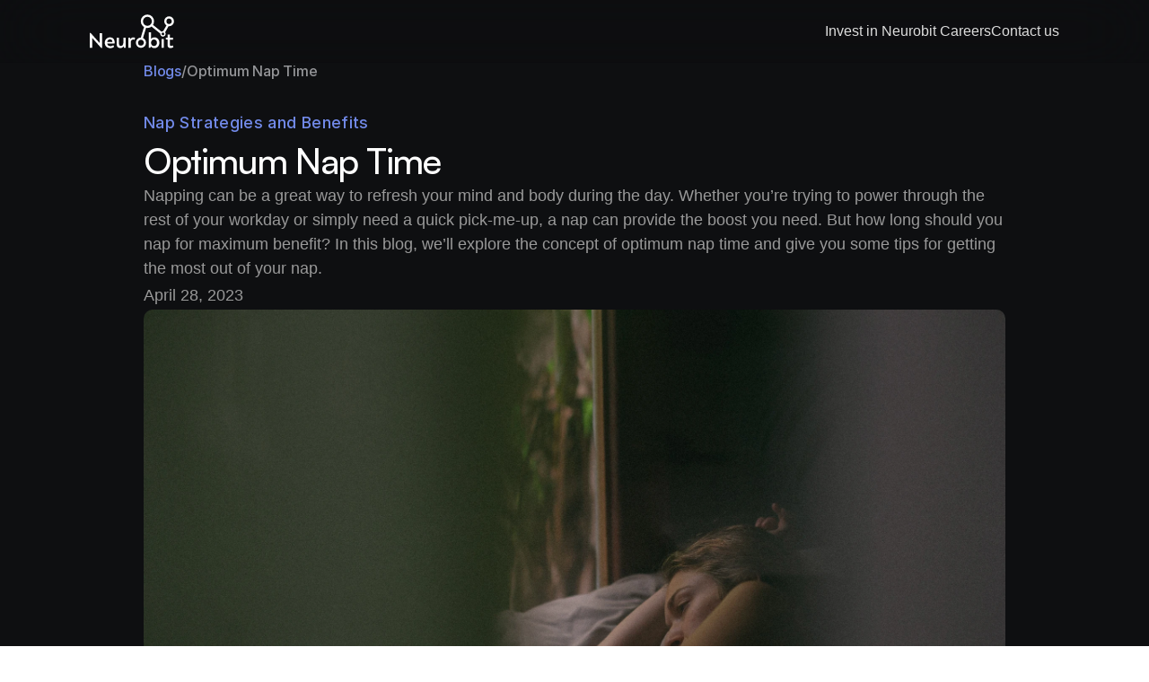

--- FILE ---
content_type: text/html
request_url: https://www.neurobit.com/blog/sleepfit360/optimum-nap-time
body_size: 43459
content:
<!doctype html>
<!-- ✨ Built with Framer • https://www.framer.com/ -->
<html lang="en-US">
<head>
    <meta charset="utf-8">
    
    
    
    <!-- Start of headStart -->
    
    <!-- End of headStart -->
    <meta name="viewport" content="width=device-width">
    <meta name="generator" content="Framer 8f9ffef">
    <title>Neurobit Blog | Optimum Nap Time </title>
    <meta name="description" content="Napping can be a great way to refresh your mind and body during the day. Whether you’re trying to power through the rest of your workday or simply need a quick pick-me-up, a nap can provide the boost you need. But how long should you nap for maximum benefit? In this blog, we’ll explore the concept of optimum nap time and give you some tips for getting the most out of your nap. ">
    <meta name="framer-search-index" content="https://framerusercontent.com/sites/7JLYOXRihinFZos4L0F3Cg/searchIndex-duI1oqBr86nk.json">
    <link href="https://framerusercontent.com/images/O0IzubpFAU7BNHoNiZprad9Bn4.png" rel="icon" media="(prefers-color-scheme: light)">
    <link href="https://framerusercontent.com/images/O0IzubpFAU7BNHoNiZprad9Bn4.png" rel="icon" media="(prefers-color-scheme: dark)">
    <!-- Open Graph / Facebook -->
    <meta property="og:type" content="website">
    <meta property="og:title" content="Neurobit Blog | Optimum Nap Time ">
    <meta property="og:description" content="Napping can be a great way to refresh your mind and body during the day. Whether you’re trying to power through the rest of your workday or simply need a quick pick-me-up, a nap can provide the boost you need. But how long should you nap for maximum benefit? In this blog, we’ll explore the concept of optimum nap time and give you some tips for getting the most out of your nap. ">
    <meta property="og:image" content="https://framerusercontent.com/images/TCuukSCtK9IhbcIbeCiKu486bMA.jpg?scale-down-to=4096">
    <!-- Twitter -->
    <meta name="twitter:card" content="summary_large_image">
    <meta name="twitter:title" content="Neurobit Blog | Optimum Nap Time ">
    <meta name="twitter:description" content="Napping can be a great way to refresh your mind and body during the day. Whether you’re trying to power through the rest of your workday or simply need a quick pick-me-up, a nap can provide the boost you need. But how long should you nap for maximum benefit? In this blog, we’ll explore the concept of optimum nap time and give you some tips for getting the most out of your nap. ">
    <meta name="twitter:image" content="https://framerusercontent.com/images/TCuukSCtK9IhbcIbeCiKu486bMA.jpg?scale-down-to=4096">
    
    <!-- Global site tag (gtag.js) - Google Analytics -->
    <script async src="https://www.googletagmanager.com/gtag/js?id=G-PE80WGR0EB"></script>
    <script>
      window.dataLayer = window.dataLayer || [];
      function gtag(){window.dataLayer.push(arguments);}
      gtag('js', new Date());
      gtag('config', 'G-PE80WGR0EB');
    </script>
    
    <link href="https://fonts.gstatic.com" rel="preconnect" crossorigin>
    <meta name="robots" content="max-image-preview:large"><link rel="canonical" href="https://www.neurobit.com/blog/sleepfit360/optimum-nap-time"><meta property="og:url" content="https://www.neurobit.com/blog/sleepfit360/optimum-nap-time"><style data-framer-breakpoint-css>@media(min-width: 1200px){.hidden-gwta5y{display:none!important}}@media(min-width: 810px) and (max-width: 1199px){.hidden-1v0l8p8{display:none!important}}@media(max-width: 809px){.hidden-1w5fay7{display:none!important}}</style><style data-framer-css-ssr-minified data-framer-components="framer-lib-cursors-host framer-PR9zd PropertyOverrides framer-iPtFA framer-WrZLq framer-1cKBq framer-l8HcW framer-hJob2 framer-ZO1bJ framer-64srN framer-6NVN8 framer-xjBGE framer-QHtR0 framer-k2Tpy framer-yF0w5 framer-CzuRw framer-iUTuc framer-4DAzx">html,body,#main{margin:0;padding:0;box-sizing:border-box}:root{-webkit-font-smoothing:antialiased;-moz-osx-font-smoothing:grayscale}*{box-sizing:border-box;-webkit-font-smoothing:inherit}h1,h2,h3,h4,h5,h6,p,figure{margin:0}body,input,textarea,select,button{font-size:12px;font-family:sans-serif}body{--token-2b3e6dc6-47f6-4a12-9ae2-64b882c6452c: rgb(114, 138, 233);--token-9eb6d2ad-bb7b-420f-973a-f636966df053: #171717;--token-28603da3-323f-4941-9363-751544d5acf1: #4455BB;--token-5bb0eeca-c886-48f2-b161-05d2f6efca52: hsl(0, 0%, 100%);--token-3e24a86e-9c70-4ff4-bd9d-c00dd790fc47: #151515;--token-3139972e-de7a-4857-9aad-f76545366da4: #0e0f11;--token-efcdc9a7-b35e-4f7f-86e0-759b0426e1bb: rgb(207, 207, 211);--token-6f1c29c7-a48a-489c-9f2a-cc9408640326: #999999;--token-2f9fd98f-99d9-4a70-8d22-c2f952aee733: #3B475F;--token-286a458b-3255-43ed-9874-86f2ee7a1f66: hsl(242, 10%, 4%)}@font-face{font-family:Amiri;font-style:normal;font-weight:400;font-display:swap;src:url(https://fonts.gstatic.com/s/amiri/v27/J7aRnpd8CGxBHpUrtLMA7w.woff2) format("woff2");unicode-range:U+0600-06FF,U+0750-077F,U+0870-088E,U+0890-0891,U+0897-08E1,U+08E3-08FF,U+200C-200E,U+2010-2011,U+204F,U+2E41,U+FB50-FDFF,U+FE70-FE74,U+FE76-FEFC,U+102E0-102FB,U+10E60-10E7E,U+10EC2-10EC4,U+10EFC-10EFF,U+1EE00-1EE03,U+1EE05-1EE1F,U+1EE21-1EE22,U+1EE24,U+1EE27,U+1EE29-1EE32,U+1EE34-1EE37,U+1EE39,U+1EE3B,U+1EE42,U+1EE47,U+1EE49,U+1EE4B,U+1EE4D-1EE4F,U+1EE51-1EE52,U+1EE54,U+1EE57,U+1EE59,U+1EE5B,U+1EE5D,U+1EE5F,U+1EE61-1EE62,U+1EE64,U+1EE67-1EE6A,U+1EE6C-1EE72,U+1EE74-1EE77,U+1EE79-1EE7C,U+1EE7E,U+1EE80-1EE89,U+1EE8B-1EE9B,U+1EEA1-1EEA3,U+1EEA5-1EEA9,U+1EEAB-1EEBB,U+1EEF0-1EEF1}@font-face{font-family:Amiri;font-style:normal;font-weight:400;font-display:swap;src:url(https://fonts.gstatic.com/s/amiri/v27/J7aRnpd8CGxBHpUgtLMA7w.woff2) format("woff2");unicode-range:U+0100-02BA,U+02BD-02C5,U+02C7-02CC,U+02CE-02D7,U+02DD-02FF,U+0304,U+0308,U+0329,U+1D00-1DBF,U+1E00-1E9F,U+1EF2-1EFF,U+2020,U+20A0-20AB,U+20AD-20C0,U+2113,U+2C60-2C7F,U+A720-A7FF}@font-face{font-family:Amiri;font-style:normal;font-weight:400;font-display:swap;src:url(https://fonts.gstatic.com/s/amiri/v27/J7aRnpd8CGxBHpUutLM.woff2) format("woff2");unicode-range:U+0000-00FF,U+0131,U+0152-0153,U+02BB-02BC,U+02C6,U+02DA,U+02DC,U+0304,U+0308,U+0329,U+2000-206F,U+20AC,U+2122,U+2191,U+2193,U+2212,U+2215,U+FEFF,U+FFFD}@font-face{font-family:Crimson Pro;font-style:italic;font-weight:400;font-display:swap;src:url(https://fonts.gstatic.com/s/crimsonpro/v27/q5uBsoa5M_tv7IihmnkabARekYxwDfKi.woff2) format("woff2");unicode-range:U+0102-0103,U+0110-0111,U+0128-0129,U+0168-0169,U+01A0-01A1,U+01AF-01B0,U+0300-0301,U+0303-0304,U+0308-0309,U+0323,U+0329,U+1EA0-1EF9,U+20AB}@font-face{font-family:Crimson Pro;font-style:italic;font-weight:400;font-display:swap;src:url(https://fonts.gstatic.com/s/crimsonpro/v27/q5uBsoa5M_tv7IihmnkabARekY1wDfKi.woff2) format("woff2");unicode-range:U+0100-02BA,U+02BD-02C5,U+02C7-02CC,U+02CE-02D7,U+02DD-02FF,U+0304,U+0308,U+0329,U+1D00-1DBF,U+1E00-1E9F,U+1EF2-1EFF,U+2020,U+20A0-20AB,U+20AD-20C0,U+2113,U+2C60-2C7F,U+A720-A7FF}@font-face{font-family:Crimson Pro;font-style:italic;font-weight:400;font-display:swap;src:url(https://fonts.gstatic.com/s/crimsonpro/v27/q5uBsoa5M_tv7IihmnkabARekYNwDQ.woff2) format("woff2");unicode-range:U+0000-00FF,U+0131,U+0152-0153,U+02BB-02BC,U+02C6,U+02DA,U+02DC,U+0304,U+0308,U+0329,U+2000-206F,U+20AC,U+2122,U+2191,U+2193,U+2212,U+2215,U+FEFF,U+FFFD}@font-face{font-family:Crimson Pro;font-style:italic;font-weight:500;font-display:swap;src:url(https://fonts.gstatic.com/s/crimsonpro/v27/q5uBsoa5M_tv7IihmnkabARekYxwDfKi.woff2) format("woff2");unicode-range:U+0102-0103,U+0110-0111,U+0128-0129,U+0168-0169,U+01A0-01A1,U+01AF-01B0,U+0300-0301,U+0303-0304,U+0308-0309,U+0323,U+0329,U+1EA0-1EF9,U+20AB}@font-face{font-family:Crimson Pro;font-style:italic;font-weight:500;font-display:swap;src:url(https://fonts.gstatic.com/s/crimsonpro/v27/q5uBsoa5M_tv7IihmnkabARekY1wDfKi.woff2) format("woff2");unicode-range:U+0100-02BA,U+02BD-02C5,U+02C7-02CC,U+02CE-02D7,U+02DD-02FF,U+0304,U+0308,U+0329,U+1D00-1DBF,U+1E00-1E9F,U+1EF2-1EFF,U+2020,U+20A0-20AB,U+20AD-20C0,U+2113,U+2C60-2C7F,U+A720-A7FF}@font-face{font-family:Crimson Pro;font-style:italic;font-weight:500;font-display:swap;src:url(https://fonts.gstatic.com/s/crimsonpro/v27/q5uBsoa5M_tv7IihmnkabARekYNwDQ.woff2) format("woff2");unicode-range:U+0000-00FF,U+0131,U+0152-0153,U+02BB-02BC,U+02C6,U+02DA,U+02DC,U+0304,U+0308,U+0329,U+2000-206F,U+20AC,U+2122,U+2191,U+2193,U+2212,U+2215,U+FEFF,U+FFFD}@font-face{font-family:Figtree;font-style:normal;font-weight:400;font-display:swap;src:url(https://fonts.gstatic.com/s/figtree/v8/_Xms-HUzqDCFdgfMm4q9DbZs.woff2) format("woff2");unicode-range:U+0100-02BA,U+02BD-02C5,U+02C7-02CC,U+02CE-02D7,U+02DD-02FF,U+0304,U+0308,U+0329,U+1D00-1DBF,U+1E00-1E9F,U+1EF2-1EFF,U+2020,U+20A0-20AB,U+20AD-20C0,U+2113,U+2C60-2C7F,U+A720-A7FF}@font-face{font-family:Figtree;font-style:normal;font-weight:400;font-display:swap;src:url(https://fonts.gstatic.com/s/figtree/v8/_Xms-HUzqDCFdgfMm4S9DQ.woff2) format("woff2");unicode-range:U+0000-00FF,U+0131,U+0152-0153,U+02BB-02BC,U+02C6,U+02DA,U+02DC,U+0304,U+0308,U+0329,U+2000-206F,U+20AC,U+2122,U+2191,U+2193,U+2212,U+2215,U+FEFF,U+FFFD}@font-face{font-family:Figtree;font-style:normal;font-weight:500;font-display:swap;src:url(https://fonts.gstatic.com/s/figtree/v8/_Xms-HUzqDCFdgfMm4q9DbZs.woff2) format("woff2");unicode-range:U+0100-02BA,U+02BD-02C5,U+02C7-02CC,U+02CE-02D7,U+02DD-02FF,U+0304,U+0308,U+0329,U+1D00-1DBF,U+1E00-1E9F,U+1EF2-1EFF,U+2020,U+20A0-20AB,U+20AD-20C0,U+2113,U+2C60-2C7F,U+A720-A7FF}@font-face{font-family:Figtree;font-style:normal;font-weight:500;font-display:swap;src:url(https://fonts.gstatic.com/s/figtree/v8/_Xms-HUzqDCFdgfMm4S9DQ.woff2) format("woff2");unicode-range:U+0000-00FF,U+0131,U+0152-0153,U+02BB-02BC,U+02C6,U+02DA,U+02DC,U+0304,U+0308,U+0329,U+2000-206F,U+20AC,U+2122,U+2191,U+2193,U+2212,U+2215,U+FEFF,U+FFFD}@font-face{font-family:Figtree;font-style:normal;font-weight:600;font-display:swap;src:url(https://fonts.gstatic.com/s/figtree/v8/_Xms-HUzqDCFdgfMm4q9DbZs.woff2) format("woff2");unicode-range:U+0100-02BA,U+02BD-02C5,U+02C7-02CC,U+02CE-02D7,U+02DD-02FF,U+0304,U+0308,U+0329,U+1D00-1DBF,U+1E00-1E9F,U+1EF2-1EFF,U+2020,U+20A0-20AB,U+20AD-20C0,U+2113,U+2C60-2C7F,U+A720-A7FF}@font-face{font-family:Figtree;font-style:normal;font-weight:600;font-display:swap;src:url(https://fonts.gstatic.com/s/figtree/v8/_Xms-HUzqDCFdgfMm4S9DQ.woff2) format("woff2");unicode-range:U+0000-00FF,U+0131,U+0152-0153,U+02BB-02BC,U+02C6,U+02DA,U+02DC,U+0304,U+0308,U+0329,U+2000-206F,U+20AC,U+2122,U+2191,U+2193,U+2212,U+2215,U+FEFF,U+FFFD}@font-face{font-family:Figtree;font-style:normal;font-weight:700;font-display:swap;src:url(https://fonts.gstatic.com/s/figtree/v8/_Xms-HUzqDCFdgfMm4q9DbZs.woff2) format("woff2");unicode-range:U+0100-02BA,U+02BD-02C5,U+02C7-02CC,U+02CE-02D7,U+02DD-02FF,U+0304,U+0308,U+0329,U+1D00-1DBF,U+1E00-1E9F,U+1EF2-1EFF,U+2020,U+20A0-20AB,U+20AD-20C0,U+2113,U+2C60-2C7F,U+A720-A7FF}@font-face{font-family:Figtree;font-style:normal;font-weight:700;font-display:swap;src:url(https://fonts.gstatic.com/s/figtree/v8/_Xms-HUzqDCFdgfMm4S9DQ.woff2) format("woff2");unicode-range:U+0000-00FF,U+0131,U+0152-0153,U+02BB-02BC,U+02C6,U+02DA,U+02DC,U+0304,U+0308,U+0329,U+2000-206F,U+20AC,U+2122,U+2191,U+2193,U+2212,U+2215,U+FEFF,U+FFFD}@font-face{font-family:Manrope;font-style:normal;font-weight:500;font-display:swap;src:url(https://fonts.gstatic.com/s/manrope/v19/xn7gYHE41ni1AdIRggqxSuXd.woff2) format("woff2");unicode-range:U+0460-052F,U+1C80-1C8A,U+20B4,U+2DE0-2DFF,U+A640-A69F,U+FE2E-FE2F}@font-face{font-family:Manrope;font-style:normal;font-weight:500;font-display:swap;src:url(https://fonts.gstatic.com/s/manrope/v19/xn7gYHE41ni1AdIRggOxSuXd.woff2) format("woff2");unicode-range:U+0301,U+0400-045F,U+0490-0491,U+04B0-04B1,U+2116}@font-face{font-family:Manrope;font-style:normal;font-weight:500;font-display:swap;src:url(https://fonts.gstatic.com/s/manrope/v19/xn7gYHE41ni1AdIRggSxSuXd.woff2) format("woff2");unicode-range:U+0370-0377,U+037A-037F,U+0384-038A,U+038C,U+038E-03A1,U+03A3-03FF}@font-face{font-family:Manrope;font-style:normal;font-weight:500;font-display:swap;src:url(https://fonts.gstatic.com/s/manrope/v19/xn7gYHE41ni1AdIRggixSuXd.woff2) format("woff2");unicode-range:U+0102-0103,U+0110-0111,U+0128-0129,U+0168-0169,U+01A0-01A1,U+01AF-01B0,U+0300-0301,U+0303-0304,U+0308-0309,U+0323,U+0329,U+1EA0-1EF9,U+20AB}@font-face{font-family:Manrope;font-style:normal;font-weight:500;font-display:swap;src:url(https://fonts.gstatic.com/s/manrope/v19/xn7gYHE41ni1AdIRggmxSuXd.woff2) format("woff2");unicode-range:U+0100-02BA,U+02BD-02C5,U+02C7-02CC,U+02CE-02D7,U+02DD-02FF,U+0304,U+0308,U+0329,U+1D00-1DBF,U+1E00-1E9F,U+1EF2-1EFF,U+2020,U+20A0-20AB,U+20AD-20C0,U+2113,U+2C60-2C7F,U+A720-A7FF}@font-face{font-family:Manrope;font-style:normal;font-weight:500;font-display:swap;src:url(https://fonts.gstatic.com/s/manrope/v19/xn7gYHE41ni1AdIRggexSg.woff2) format("woff2");unicode-range:U+0000-00FF,U+0131,U+0152-0153,U+02BB-02BC,U+02C6,U+02DA,U+02DC,U+0304,U+0308,U+0329,U+2000-206F,U+20AC,U+2122,U+2191,U+2193,U+2212,U+2215,U+FEFF,U+FFFD}@font-face{font-family:Manrope;font-style:normal;font-weight:700;font-display:swap;src:url(https://fonts.gstatic.com/s/manrope/v19/xn7gYHE41ni1AdIRggqxSuXd.woff2) format("woff2");unicode-range:U+0460-052F,U+1C80-1C8A,U+20B4,U+2DE0-2DFF,U+A640-A69F,U+FE2E-FE2F}@font-face{font-family:Manrope;font-style:normal;font-weight:700;font-display:swap;src:url(https://fonts.gstatic.com/s/manrope/v19/xn7gYHE41ni1AdIRggOxSuXd.woff2) format("woff2");unicode-range:U+0301,U+0400-045F,U+0490-0491,U+04B0-04B1,U+2116}@font-face{font-family:Manrope;font-style:normal;font-weight:700;font-display:swap;src:url(https://fonts.gstatic.com/s/manrope/v19/xn7gYHE41ni1AdIRggSxSuXd.woff2) format("woff2");unicode-range:U+0370-0377,U+037A-037F,U+0384-038A,U+038C,U+038E-03A1,U+03A3-03FF}@font-face{font-family:Manrope;font-style:normal;font-weight:700;font-display:swap;src:url(https://fonts.gstatic.com/s/manrope/v19/xn7gYHE41ni1AdIRggixSuXd.woff2) format("woff2");unicode-range:U+0102-0103,U+0110-0111,U+0128-0129,U+0168-0169,U+01A0-01A1,U+01AF-01B0,U+0300-0301,U+0303-0304,U+0308-0309,U+0323,U+0329,U+1EA0-1EF9,U+20AB}@font-face{font-family:Manrope;font-style:normal;font-weight:700;font-display:swap;src:url(https://fonts.gstatic.com/s/manrope/v19/xn7gYHE41ni1AdIRggmxSuXd.woff2) format("woff2");unicode-range:U+0100-02BA,U+02BD-02C5,U+02C7-02CC,U+02CE-02D7,U+02DD-02FF,U+0304,U+0308,U+0329,U+1D00-1DBF,U+1E00-1E9F,U+1EF2-1EFF,U+2020,U+20A0-20AB,U+20AD-20C0,U+2113,U+2C60-2C7F,U+A720-A7FF}@font-face{font-family:Manrope;font-style:normal;font-weight:700;font-display:swap;src:url(https://fonts.gstatic.com/s/manrope/v19/xn7gYHE41ni1AdIRggexSg.woff2) format("woff2");unicode-range:U+0000-00FF,U+0131,U+0152-0153,U+02BB-02BC,U+02C6,U+02DA,U+02DC,U+0304,U+0308,U+0329,U+2000-206F,U+20AC,U+2122,U+2191,U+2193,U+2212,U+2215,U+FEFF,U+FFFD}@font-face{font-family:Manrope;font-style:normal;font-weight:800;font-display:swap;src:url(https://fonts.gstatic.com/s/manrope/v19/xn7gYHE41ni1AdIRggqxSuXd.woff2) format("woff2");unicode-range:U+0460-052F,U+1C80-1C8A,U+20B4,U+2DE0-2DFF,U+A640-A69F,U+FE2E-FE2F}@font-face{font-family:Manrope;font-style:normal;font-weight:800;font-display:swap;src:url(https://fonts.gstatic.com/s/manrope/v19/xn7gYHE41ni1AdIRggOxSuXd.woff2) format("woff2");unicode-range:U+0301,U+0400-045F,U+0490-0491,U+04B0-04B1,U+2116}@font-face{font-family:Manrope;font-style:normal;font-weight:800;font-display:swap;src:url(https://fonts.gstatic.com/s/manrope/v19/xn7gYHE41ni1AdIRggSxSuXd.woff2) format("woff2");unicode-range:U+0370-0377,U+037A-037F,U+0384-038A,U+038C,U+038E-03A1,U+03A3-03FF}@font-face{font-family:Manrope;font-style:normal;font-weight:800;font-display:swap;src:url(https://fonts.gstatic.com/s/manrope/v19/xn7gYHE41ni1AdIRggixSuXd.woff2) format("woff2");unicode-range:U+0102-0103,U+0110-0111,U+0128-0129,U+0168-0169,U+01A0-01A1,U+01AF-01B0,U+0300-0301,U+0303-0304,U+0308-0309,U+0323,U+0329,U+1EA0-1EF9,U+20AB}@font-face{font-family:Manrope;font-style:normal;font-weight:800;font-display:swap;src:url(https://fonts.gstatic.com/s/manrope/v19/xn7gYHE41ni1AdIRggmxSuXd.woff2) format("woff2");unicode-range:U+0100-02BA,U+02BD-02C5,U+02C7-02CC,U+02CE-02D7,U+02DD-02FF,U+0304,U+0308,U+0329,U+1D00-1DBF,U+1E00-1E9F,U+1EF2-1EFF,U+2020,U+20A0-20AB,U+20AD-20C0,U+2113,U+2C60-2C7F,U+A720-A7FF}@font-face{font-family:Manrope;font-style:normal;font-weight:800;font-display:swap;src:url(https://fonts.gstatic.com/s/manrope/v19/xn7gYHE41ni1AdIRggexSg.woff2) format("woff2");unicode-range:U+0000-00FF,U+0131,U+0152-0153,U+02BB-02BC,U+02C6,U+02DA,U+02DC,U+0304,U+0308,U+0329,U+2000-206F,U+20AC,U+2122,U+2191,U+2193,U+2212,U+2215,U+FEFF,U+FFFD}@font-face{font-family:Public Sans;font-style:normal;font-weight:600;font-display:swap;src:url(https://fonts.gstatic.com/s/publicsans/v20/ijwGs572Xtc6ZYQws9YVwllKVG8qX1oyOymuyJ6Jywcob18.woff2) format("woff2");unicode-range:U+0102-0103,U+0110-0111,U+0128-0129,U+0168-0169,U+01A0-01A1,U+01AF-01B0,U+0300-0301,U+0303-0304,U+0308-0309,U+0323,U+0329,U+1EA0-1EF9,U+20AB}@font-face{font-family:Public Sans;font-style:normal;font-weight:600;font-display:swap;src:url(https://fonts.gstatic.com/s/publicsans/v20/ijwGs572Xtc6ZYQws9YVwllKVG8qX1oyOymuyJ6Jygcob18.woff2) format("woff2");unicode-range:U+0100-02BA,U+02BD-02C5,U+02C7-02CC,U+02CE-02D7,U+02DD-02FF,U+0304,U+0308,U+0329,U+1D00-1DBF,U+1E00-1E9F,U+1EF2-1EFF,U+2020,U+20A0-20AB,U+20AD-20C0,U+2113,U+2C60-2C7F,U+A720-A7FF}@font-face{font-family:Public Sans;font-style:normal;font-weight:600;font-display:swap;src:url(https://fonts.gstatic.com/s/publicsans/v20/ijwGs572Xtc6ZYQws9YVwllKVG8qX1oyOymuyJ6JxAco.woff2) format("woff2");unicode-range:U+0000-00FF,U+0131,U+0152-0153,U+02BB-02BC,U+02C6,U+02DA,U+02DC,U+0304,U+0308,U+0329,U+2000-206F,U+20AC,U+2122,U+2191,U+2193,U+2212,U+2215,U+FEFF,U+FFFD}@font-face{font-family:Fragment Mono;font-style:normal;font-weight:400;font-display:block;src:url(https://fonts.gstatic.com/s/fragmentmono/v5/4iCr6K5wfMRRjxp0DA6-2CLnB45HhrUI.woff2) format("woff2");unicode-range:U+0460-052F,U+1C80-1C8A,U+20B4,U+2DE0-2DFF,U+A640-A69F,U+FE2E-FE2F}@font-face{font-family:Fragment Mono;font-style:normal;font-weight:400;font-display:block;src:url(https://fonts.gstatic.com/s/fragmentmono/v5/4iCr6K5wfMRRjxp0DA6-2CLnB41HhrUI.woff2) format("woff2");unicode-range:U+0100-02BA,U+02BD-02C5,U+02C7-02CC,U+02CE-02D7,U+02DD-02FF,U+0304,U+0308,U+0329,U+1D00-1DBF,U+1E00-1E9F,U+1EF2-1EFF,U+2020,U+20A0-20AB,U+20AD-20C0,U+2113,U+2C60-2C7F,U+A720-A7FF}@font-face{font-family:Fragment Mono;font-style:normal;font-weight:400;font-display:block;src:url(https://fonts.gstatic.com/s/fragmentmono/v5/4iCr6K5wfMRRjxp0DA6-2CLnB4NHhg.woff2) format("woff2");unicode-range:U+0000-00FF,U+0131,U+0152-0153,U+02BB-02BC,U+02C6,U+02DA,U+02DC,U+0304,U+0308,U+0329,U+2000-206F,U+20AC,U+2122,U+2191,U+2193,U+2212,U+2215,U+FEFF,U+FFFD}@font-face{font-family:Space Mono;font-style:normal;font-weight:400;font-display:block;src:url(https://fonts.gstatic.com/s/spacemono/v16/i7dPIFZifjKcF5UAWdDRYE58RWq7.woff2) format("woff2");unicode-range:U+0102-0103,U+0110-0111,U+0128-0129,U+0168-0169,U+01A0-01A1,U+01AF-01B0,U+0300-0301,U+0303-0304,U+0308-0309,U+0323,U+0329,U+1EA0-1EF9,U+20AB}@font-face{font-family:Space Mono;font-style:normal;font-weight:400;font-display:block;src:url(https://fonts.gstatic.com/s/spacemono/v16/i7dPIFZifjKcF5UAWdDRYE98RWq7.woff2) format("woff2");unicode-range:U+0100-02BA,U+02BD-02C5,U+02C7-02CC,U+02CE-02D7,U+02DD-02FF,U+0304,U+0308,U+0329,U+1D00-1DBF,U+1E00-1E9F,U+1EF2-1EFF,U+2020,U+20A0-20AB,U+20AD-20C0,U+2113,U+2C60-2C7F,U+A720-A7FF}@font-face{font-family:Space Mono;font-style:normal;font-weight:400;font-display:block;src:url(https://fonts.gstatic.com/s/spacemono/v16/i7dPIFZifjKcF5UAWdDRYEF8RQ.woff2) format("woff2");unicode-range:U+0000-00FF,U+0131,U+0152-0153,U+02BB-02BC,U+02C6,U+02DA,U+02DC,U+0304,U+0308,U+0329,U+2000-206F,U+20AC,U+2122,U+2191,U+2193,U+2212,U+2215,U+FEFF,U+FFFD}@font-face{font-family:Satoshi Medium;src:url(https://framerusercontent.com/assets/cEsy1GfJcC5FNQtE1q3V5SiQ.otf);font-display:swap}@font-face{font-family:Satoshi Bold;src:url(https://framerusercontent.com/assets/V6nhwkmEcIhl99DDGgN3ORL7l18.otf);font-display:swap}@font-face{font-family:Inter;src:url(https://app.framerstatic.com/Inter-Regular.cyrillic-ext-CFTLRB35.woff2);font-display:swap;font-style:normal;font-weight:400;unicode-range:U+0460-052F,U+1C80-1C88,U+20B4,U+2DE0-2DFF,U+A640-A69F,U+FE2E-FE2F}@font-face{font-family:Inter;src:url(https://app.framerstatic.com/Inter-Regular.cyrillic-KKLZBALH.woff2);font-display:swap;font-style:normal;font-weight:400;unicode-range:U+0301,U+0400-045F,U+0490-0491,U+04B0-04B1,U+2116}@font-face{font-family:Inter;src:url(https://app.framerstatic.com/Inter-Regular.greek-ext-ULEBLIFV.woff2);font-display:swap;font-style:normal;font-weight:400;unicode-range:U+1F00-1FFF}@font-face{font-family:Inter;src:url(https://app.framerstatic.com/Inter-Regular.greek-IRHSNFQB.woff2);font-display:swap;font-style:normal;font-weight:400;unicode-range:U+0370-03FF}@font-face{font-family:Inter;src:url(https://app.framerstatic.com/Inter-Regular.latin-ext-VZDUGU3Q.woff2);font-display:swap;font-style:normal;font-weight:400;unicode-range:U+0100-024F,U+0259,U+1E00-1EFF,U+2020,U+20A0-20AB,U+20AD-20CF,U+2113,U+2C60-2C7F,U+A720-A7FF}@font-face{font-family:Inter;src:url(https://app.framerstatic.com/Inter-Regular.latin-JLQMKCHE.woff2);font-display:swap;font-style:normal;font-weight:400;unicode-range:U+0000-00FF,U+0131,U+0152-0153,U+02BB-02BC,U+02C6,U+02DA,U+02DC,U+2000-206F,U+2074,U+20AC,U+2122,U+2191,U+2193,U+2212,U+2215,U+FEFF,U+FFFD}@font-face{font-family:Inter;src:url(https://app.framerstatic.com/Inter-Regular.vietnamese-QK7VSWXK.woff2);font-display:swap;font-style:normal;font-weight:400;unicode-range:U+0102-0103,U+0110-0111,U+0128-0129,U+0168-0169,U+01A0-01A1,U+01AF-01B0,U+1EA0-1EF9,U+20AB}@font-face{font-family:Inter;src:url(https://framerusercontent.com/assets/NXxvFRoY5LDh3yCm7MEP2jqYk.woff2);font-display:block;font-style:normal;font-weight:100;unicode-range:U+0460-052F,U+1C80-1C88,U+20B4,U+2DE0-2DFF,U+A640-A69F,U+FE2E-FE2F}@font-face{font-family:Inter;src:url(https://framerusercontent.com/assets/5CcgcVyoWSqO1THBiISd6oCog.woff2);font-display:block;font-style:normal;font-weight:100;unicode-range:U+0301,U+0400-045F,U+0490-0491,U+04B0-04B1,U+2116}@font-face{font-family:Inter;src:url(https://framerusercontent.com/assets/MF544SVCvk3yNpLIz3pwDXFZPKM.woff2);font-display:block;font-style:normal;font-weight:100;unicode-range:U+1F00-1FFF}@font-face{font-family:Inter;src:url(https://framerusercontent.com/assets/TNtxudDBkAm2RXdtU3rvTBwoM.woff2);font-display:block;font-style:normal;font-weight:100;unicode-range:U+0370-03FF}@font-face{font-family:Inter;src:url(https://framerusercontent.com/assets/fIabp4VN5z7iJ3lNOz9qfNeQHc.woff2);font-display:block;font-style:normal;font-weight:100;unicode-range:U+0100-024F,U+0259,U+1E00-1EFF,U+2020,U+20A0-20AB,U+20AD-20CF,U+2113,U+2C60-2C7F,U+A720-A7FF}@font-face{font-family:Inter;src:url(https://framerusercontent.com/assets/YSOgKh50dqzzsXffetgcarlLHcI.woff2);font-display:block;font-style:normal;font-weight:100;unicode-range:U+0000-00FF,U+0131,U+0152-0153,U+02BB-02BC,U+02C6,U+02DA,U+02DC,U+2000-206F,U+2074,U+20AC,U+2122,U+2191,U+2193,U+2212,U+2215,U+FEFF,U+FFFD}@font-face{font-family:Inter;src:url(https://framerusercontent.com/assets/9iRSYClnXA0RMygyIn6yjjWXJw.woff2);font-display:block;font-style:normal;font-weight:100;unicode-range:U+0102-0103,U+0110-0111,U+0128-0129,U+0168-0169,U+01A0-01A1,U+01AF-01B0,U+1EA0-1EF9,U+20AB}@font-face{font-family:Inter;src:url(https://framerusercontent.com/assets/MVhJhYeDWxeyqT939zMNyw9p8.woff2);font-display:block;font-style:normal;font-weight:200;unicode-range:U+0460-052F,U+1C80-1C88,U+20B4,U+2DE0-2DFF,U+A640-A69F,U+FE2E-FE2F}@font-face{font-family:Inter;src:url(https://framerusercontent.com/assets/WXQXYfAQJIi2pCJACAfWWXfIDqI.woff2);font-display:block;font-style:normal;font-weight:200;unicode-range:U+0301,U+0400-045F,U+0490-0491,U+04B0-04B1,U+2116}@font-face{font-family:Inter;src:url(https://framerusercontent.com/assets/RJeJJARdrtNUtic58kOz7hIgBuE.woff2);font-display:block;font-style:normal;font-weight:200;unicode-range:U+1F00-1FFF}@font-face{font-family:Inter;src:url(https://framerusercontent.com/assets/4hBRAuM02i3fsxYDzyNvt5Az2so.woff2);font-display:block;font-style:normal;font-weight:200;unicode-range:U+0370-03FF}@font-face{font-family:Inter;src:url(https://framerusercontent.com/assets/fz1JbBffNGgK7BNUI1mmbFBlgA8.woff2);font-display:block;font-style:normal;font-weight:200;unicode-range:U+0100-024F,U+0259,U+1E00-1EFF,U+2020,U+20A0-20AB,U+20AD-20CF,U+2113,U+2C60-2C7F,U+A720-A7FF}@font-face{font-family:Inter;src:url(https://framerusercontent.com/assets/hgmI3sEShaw5UU738TAjDBQPH0.woff2);font-display:block;font-style:normal;font-weight:200;unicode-range:U+0000-00FF,U+0131,U+0152-0153,U+02BB-02BC,U+02C6,U+02DA,U+02DC,U+2000-206F,U+2074,U+20AC,U+2122,U+2191,U+2193,U+2212,U+2215,U+FEFF,U+FFFD}@font-face{font-family:Inter;src:url(https://framerusercontent.com/assets/eIZyQwIlHYR0mnMSneEDMtqBPgw.woff2);font-display:block;font-style:normal;font-weight:200;unicode-range:U+0102-0103,U+0110-0111,U+0128-0129,U+0168-0169,U+01A0-01A1,U+01AF-01B0,U+1EA0-1EF9,U+20AB}@font-face{font-family:Inter;src:url(https://framerusercontent.com/assets/BkDpl4ghaqvMi1btKFyG2tdbec.woff2);font-display:swap;font-style:normal;font-weight:300;unicode-range:U+0460-052F,U+1C80-1C88,U+20B4,U+2DE0-2DFF,U+A640-A69F,U+FE2E-FE2F}@font-face{font-family:Inter;src:url(https://framerusercontent.com/assets/zAMK70AQRFSShJgUiaR5IiIhgzk.woff2);font-display:swap;font-style:normal;font-weight:300;unicode-range:U+0301,U+0400-045F,U+0490-0491,U+04B0-04B1,U+2116}@font-face{font-family:Inter;src:url(https://framerusercontent.com/assets/IETjvc5qzUaRoaruDpPSwCUM8.woff2);font-display:swap;font-style:normal;font-weight:300;unicode-range:U+1F00-1FFF}@font-face{font-family:Inter;src:url(https://framerusercontent.com/assets/oLCoaT3ioA0fHdJnWR9W6k7NY.woff2);font-display:swap;font-style:normal;font-weight:300;unicode-range:U+0370-03FF}@font-face{font-family:Inter;src:url(https://framerusercontent.com/assets/Sj0PCHQSBjFmEp6NBWg6FNaKc.woff2);font-display:swap;font-style:normal;font-weight:300;unicode-range:U+0100-024F,U+0259,U+1E00-1EFF,U+2020,U+20A0-20AB,U+20AD-20CF,U+2113,U+2C60-2C7F,U+A720-A7FF}@font-face{font-family:Inter;src:url(https://framerusercontent.com/assets/v2q8JTTTs7McDMSEhnxAIBqd0.woff2);font-display:swap;font-style:normal;font-weight:300;unicode-range:U+0000-00FF,U+0131,U+0152-0153,U+02BB-02BC,U+02C6,U+02DA,U+02DC,U+2000-206F,U+2074,U+20AC,U+2122,U+2191,U+2193,U+2212,U+2215,U+FEFF,U+FFFD}@font-face{font-family:Inter;src:url(https://framerusercontent.com/assets/H4TfENUY1rh8R9UaSD6vngjJP3M.woff2);font-display:swap;font-style:normal;font-weight:300;unicode-range:U+0102-0103,U+0110-0111,U+0128-0129,U+0168-0169,U+01A0-01A1,U+01AF-01B0,U+1EA0-1EF9,U+20AB}@font-face{font-family:Inter;src:url(https://framerusercontent.com/assets/5A3Ce6C9YYmCjpQx9M4inSaKU.woff2);font-display:swap;font-style:normal;font-weight:500;unicode-range:U+0460-052F,U+1C80-1C88,U+20B4,U+2DE0-2DFF,U+A640-A69F,U+FE2E-FE2F}@font-face{font-family:Inter;src:url(https://framerusercontent.com/assets/Qx95Xyt0Ka3SGhinnbXIGpEIyP4.woff2);font-display:swap;font-style:normal;font-weight:500;unicode-range:U+0301,U+0400-045F,U+0490-0491,U+04B0-04B1,U+2116}@font-face{font-family:Inter;src:url(https://framerusercontent.com/assets/6mJuEAguuIuMog10gGvH5d3cl8.woff2);font-display:swap;font-style:normal;font-weight:500;unicode-range:U+1F00-1FFF}@font-face{font-family:Inter;src:url(https://framerusercontent.com/assets/xYYWaj7wCU5zSQH0eXvSaS19wo.woff2);font-display:swap;font-style:normal;font-weight:500;unicode-range:U+0370-03FF}@font-face{font-family:Inter;src:url(https://framerusercontent.com/assets/otTaNuNpVK4RbdlT7zDDdKvQBA.woff2);font-display:swap;font-style:normal;font-weight:500;unicode-range:U+0100-024F,U+0259,U+1E00-1EFF,U+2020,U+20A0-20AB,U+20AD-20CF,U+2113,U+2C60-2C7F,U+A720-A7FF}@font-face{font-family:Inter;src:url(https://framerusercontent.com/assets/d3tHnaQIAeqiE5hGcRw4mmgWYU.woff2);font-display:swap;font-style:normal;font-weight:500;unicode-range:U+0000-00FF,U+0131,U+0152-0153,U+02BB-02BC,U+02C6,U+02DA,U+02DC,U+2000-206F,U+2074,U+20AC,U+2122,U+2191,U+2193,U+2212,U+2215,U+FEFF,U+FFFD}@font-face{font-family:Inter;src:url(https://framerusercontent.com/assets/DolVirEGb34pEXEp8t8FQBSK4.woff2);font-display:swap;font-style:normal;font-weight:500;unicode-range:U+0102-0103,U+0110-0111,U+0128-0129,U+0168-0169,U+01A0-01A1,U+01AF-01B0,U+1EA0-1EF9,U+20AB}@font-face{font-family:Inter;src:url(https://framerusercontent.com/assets/hyOgCu0Xnghbimh0pE8QTvtt2AU.woff2);font-display:swap;font-style:normal;font-weight:600;unicode-range:U+0460-052F,U+1C80-1C88,U+20B4,U+2DE0-2DFF,U+A640-A69F,U+FE2E-FE2F}@font-face{font-family:Inter;src:url(https://framerusercontent.com/assets/NeGmSOXrPBfEFIy5YZeHq17LEDA.woff2);font-display:swap;font-style:normal;font-weight:600;unicode-range:U+0301,U+0400-045F,U+0490-0491,U+04B0-04B1,U+2116}@font-face{font-family:Inter;src:url(https://framerusercontent.com/assets/oYaAX5himiTPYuN8vLWnqBbfD2s.woff2);font-display:swap;font-style:normal;font-weight:600;unicode-range:U+1F00-1FFF}@font-face{font-family:Inter;src:url(https://framerusercontent.com/assets/lEJLP4R0yuCaMCjSXYHtJw72M.woff2);font-display:swap;font-style:normal;font-weight:600;unicode-range:U+0370-03FF}@font-face{font-family:Inter;src:url(https://framerusercontent.com/assets/cRJyLNuTJR5jbyKzGi33wU9cqIQ.woff2);font-display:swap;font-style:normal;font-weight:600;unicode-range:U+0100-024F,U+0259,U+1E00-1EFF,U+2020,U+20A0-20AB,U+20AD-20CF,U+2113,U+2C60-2C7F,U+A720-A7FF}@font-face{font-family:Inter;src:url(https://framerusercontent.com/assets/1ZFS7N918ojhhd0nQWdj3jz4w.woff2);font-display:swap;font-style:normal;font-weight:600;unicode-range:U+0000-00FF,U+0131,U+0152-0153,U+02BB-02BC,U+02C6,U+02DA,U+02DC,U+2000-206F,U+2074,U+20AC,U+2122,U+2191,U+2193,U+2212,U+2215,U+FEFF,U+FFFD}@font-face{font-family:Inter;src:url(https://framerusercontent.com/assets/A0Wcc7NgXMjUuFdquHDrIZpzZw0.woff2);font-display:swap;font-style:normal;font-weight:600;unicode-range:U+0102-0103,U+0110-0111,U+0128-0129,U+0168-0169,U+01A0-01A1,U+01AF-01B0,U+1EA0-1EF9,U+20AB}@font-face{font-family:Inter;src:url(https://framerusercontent.com/assets/DpPBYI0sL4fYLgAkX8KXOPVt7c.woff2);font-display:swap;font-style:normal;font-weight:700;unicode-range:U+0460-052F,U+1C80-1C88,U+20B4,U+2DE0-2DFF,U+A640-A69F,U+FE2E-FE2F}@font-face{font-family:Inter;src:url(https://framerusercontent.com/assets/4RAEQdEOrcnDkhHiiCbJOw92Lk.woff2);font-display:swap;font-style:normal;font-weight:700;unicode-range:U+0301,U+0400-045F,U+0490-0491,U+04B0-04B1,U+2116}@font-face{font-family:Inter;src:url(https://framerusercontent.com/assets/1K3W8DizY3v4emK8Mb08YHxTbs.woff2);font-display:swap;font-style:normal;font-weight:700;unicode-range:U+1F00-1FFF}@font-face{font-family:Inter;src:url(https://framerusercontent.com/assets/tUSCtfYVM1I1IchuyCwz9gDdQ.woff2);font-display:swap;font-style:normal;font-weight:700;unicode-range:U+0370-03FF}@font-face{font-family:Inter;src:url(https://framerusercontent.com/assets/VgYFWiwsAC5OYxAycRXXvhze58.woff2);font-display:swap;font-style:normal;font-weight:700;unicode-range:U+0100-024F,U+0259,U+1E00-1EFF,U+2020,U+20A0-20AB,U+20AD-20CF,U+2113,U+2C60-2C7F,U+A720-A7FF}@font-face{font-family:Inter;src:url(https://framerusercontent.com/assets/DXD0Q7LSl7HEvDzucnyLnGBHM.woff2);font-display:swap;font-style:normal;font-weight:700;unicode-range:U+0000-00FF,U+0131,U+0152-0153,U+02BB-02BC,U+02C6,U+02DA,U+02DC,U+2000-206F,U+2074,U+20AC,U+2122,U+2191,U+2193,U+2212,U+2215,U+FEFF,U+FFFD}@font-face{font-family:Inter;src:url(https://framerusercontent.com/assets/GIryZETIX4IFypco5pYZONKhJIo.woff2);font-display:swap;font-style:normal;font-weight:700;unicode-range:U+0102-0103,U+0110-0111,U+0128-0129,U+0168-0169,U+01A0-01A1,U+01AF-01B0,U+1EA0-1EF9,U+20AB}@font-face{font-family:Inter;src:url(https://framerusercontent.com/assets/PONfPc6h4EPYwJliXQBmjVx7QxI.woff2);font-display:swap;font-style:normal;font-weight:800;unicode-range:U+0460-052F,U+1C80-1C88,U+20B4,U+2DE0-2DFF,U+A640-A69F,U+FE2E-FE2F}@font-face{font-family:Inter;src:url(https://framerusercontent.com/assets/zsnJN7Z1wdzUvepJniD3rbvJIyU.woff2);font-display:swap;font-style:normal;font-weight:800;unicode-range:U+0301,U+0400-045F,U+0490-0491,U+04B0-04B1,U+2116}@font-face{font-family:Inter;src:url(https://framerusercontent.com/assets/UrzZBOy7RyJEWAZGduzOeHiHuY.woff2);font-display:swap;font-style:normal;font-weight:800;unicode-range:U+1F00-1FFF}@font-face{font-family:Inter;src:url(https://framerusercontent.com/assets/996sR9SfSDuYELz8oHhDOcErkY.woff2);font-display:swap;font-style:normal;font-weight:800;unicode-range:U+0370-03FF}@font-face{font-family:Inter;src:url(https://framerusercontent.com/assets/ftN1HpyPVJEoEb4q36SOrNdLXU.woff2);font-display:swap;font-style:normal;font-weight:800;unicode-range:U+0100-024F,U+0259,U+1E00-1EFF,U+2020,U+20A0-20AB,U+20AD-20CF,U+2113,U+2C60-2C7F,U+A720-A7FF}@font-face{font-family:Inter;src:url(https://framerusercontent.com/assets/jN39PDxZWEwjG7Csryx3JN2r2Y.woff2);font-display:swap;font-style:normal;font-weight:800;unicode-range:U+0000-00FF,U+0131,U+0152-0153,U+02BB-02BC,U+02C6,U+02DA,U+02DC,U+2000-206F,U+2074,U+20AC,U+2122,U+2191,U+2193,U+2212,U+2215,U+FEFF,U+FFFD}@font-face{font-family:Inter;src:url(https://framerusercontent.com/assets/JAur4lGGSGRGyrFi59JSIKqVgU.woff2);font-display:swap;font-style:normal;font-weight:800;unicode-range:U+0102-0103,U+0110-0111,U+0128-0129,U+0168-0169,U+01A0-01A1,U+01AF-01B0,U+1EA0-1EF9,U+20AB}@font-face{font-family:Inter;src:url(https://framerusercontent.com/assets/mkY5Sgyq51ik0AMrSBwhm9DJg.woff2);font-display:block;font-style:normal;font-weight:900;unicode-range:U+0460-052F,U+1C80-1C88,U+20B4,U+2DE0-2DFF,U+A640-A69F,U+FE2E-FE2F}@font-face{font-family:Inter;src:url(https://framerusercontent.com/assets/X5hj6qzcHUYv7h1390c8Rhm6550.woff2);font-display:block;font-style:normal;font-weight:900;unicode-range:U+0301,U+0400-045F,U+0490-0491,U+04B0-04B1,U+2116}@font-face{font-family:Inter;src:url(https://framerusercontent.com/assets/gQhNpS3tN86g8RcVKYUUaKt2oMQ.woff2);font-display:block;font-style:normal;font-weight:900;unicode-range:U+1F00-1FFF}@font-face{font-family:Inter;src:url(https://framerusercontent.com/assets/cugnVhSraaRyANCaUtI5FV17wk.woff2);font-display:block;font-style:normal;font-weight:900;unicode-range:U+0370-03FF}@font-face{font-family:Inter;src:url(https://framerusercontent.com/assets/5HcVoGak8k5agFJSaKa4floXVu0.woff2);font-display:block;font-style:normal;font-weight:900;unicode-range:U+0100-024F,U+0259,U+1E00-1EFF,U+2020,U+20A0-20AB,U+20AD-20CF,U+2113,U+2C60-2C7F,U+A720-A7FF}@font-face{font-family:Inter;src:url(https://framerusercontent.com/assets/jn4BtSPLlS0NDp1KiFAtFKiiY0o.woff2);font-display:block;font-style:normal;font-weight:900;unicode-range:U+0000-00FF,U+0131,U+0152-0153,U+02BB-02BC,U+02C6,U+02DA,U+02DC,U+2000-206F,U+2074,U+20AC,U+2122,U+2191,U+2193,U+2212,U+2215,U+FEFF,U+FFFD}@font-face{font-family:Inter;src:url(https://framerusercontent.com/assets/P2Bw01CtL0b9wqygO0sSVogWbo.woff2);font-display:block;font-style:normal;font-weight:900;unicode-range:U+0102-0103,U+0110-0111,U+0128-0129,U+0168-0169,U+01A0-01A1,U+01AF-01B0,U+1EA0-1EF9,U+20AB}@font-face{font-family:Inter;src:url(https://framerusercontent.com/assets/YJsHMqeEm0oDHuxRTVCwg5eZuo.woff2);font-display:block;font-style:italic;font-weight:100;unicode-range:U+0460-052F,U+1C80-1C88,U+20B4,U+2DE0-2DFF,U+A640-A69F,U+FE2E-FE2F}@font-face{font-family:Inter;src:url(https://framerusercontent.com/assets/oJJMyJlDykMObEyb5VexHSxd24.woff2);font-display:block;font-style:italic;font-weight:100;unicode-range:U+0301,U+0400-045F,U+0490-0491,U+04B0-04B1,U+2116}@font-face{font-family:Inter;src:url(https://framerusercontent.com/assets/IpeaX0WzLaonj68howNZg4SJJaY.woff2);font-display:block;font-style:italic;font-weight:100;unicode-range:U+1F00-1FFF}@font-face{font-family:Inter;src:url(https://framerusercontent.com/assets/KCj1bV3vDXY5OLHttTeRYcu9J8.woff2);font-display:block;font-style:italic;font-weight:100;unicode-range:U+0370-03FF}@font-face{font-family:Inter;src:url(https://framerusercontent.com/assets/biaVHhOprxbHaR3dIP7Z8cYurHg.woff2);font-display:block;font-style:italic;font-weight:100;unicode-range:U+0100-024F,U+0259,U+1E00-1EFF,U+2020,U+20A0-20AB,U+20AD-20CF,U+2113,U+2C60-2C7F,U+A720-A7FF}@font-face{font-family:Inter;src:url(https://framerusercontent.com/assets/BpOIEy4nYtcp1RwqOtwAgi2EiDE.woff2);font-display:block;font-style:italic;font-weight:100;unicode-range:U+0000-00FF,U+0131,U+0152-0153,U+02BB-02BC,U+02C6,U+02DA,U+02DC,U+2000-206F,U+2074,U+20AC,U+2122,U+2191,U+2193,U+2212,U+2215,U+FEFF,U+FFFD}@font-face{font-family:Inter;src:url(https://framerusercontent.com/assets/gNa011yWpVpNFgUhhSlDX8nUiPQ.woff2);font-display:block;font-style:italic;font-weight:100;unicode-range:U+0102-0103,U+0110-0111,U+0128-0129,U+0168-0169,U+01A0-01A1,U+01AF-01B0,U+1EA0-1EF9,U+20AB}@font-face{font-family:Inter;src:url(https://framerusercontent.com/assets/vpq17U0WM26sBGHgq9jnrUmUf8.woff2);font-display:block;font-style:italic;font-weight:200;unicode-range:U+0460-052F,U+1C80-1C88,U+20B4,U+2DE0-2DFF,U+A640-A69F,U+FE2E-FE2F}@font-face{font-family:Inter;src:url(https://framerusercontent.com/assets/bNYh7lNMEpOegeRYAtyGel1WqBE.woff2);font-display:block;font-style:italic;font-weight:200;unicode-range:U+0301,U+0400-045F,U+0490-0491,U+04B0-04B1,U+2116}@font-face{font-family:Inter;src:url(https://framerusercontent.com/assets/FBzcXZYmdulcZC0z278U6o0cw.woff2);font-display:block;font-style:italic;font-weight:200;unicode-range:U+1F00-1FFF}@font-face{font-family:Inter;src:url(https://framerusercontent.com/assets/ua60IRqWK94xCrq0SC639Hbsdjg.woff2);font-display:block;font-style:italic;font-weight:200;unicode-range:U+0370-03FF}@font-face{font-family:Inter;src:url(https://framerusercontent.com/assets/Pd8gNPn2dSCh4FyjWFw9PJysoQ.woff2);font-display:block;font-style:italic;font-weight:200;unicode-range:U+0100-024F,U+0259,U+1E00-1EFF,U+2020,U+20A0-20AB,U+20AD-20CF,U+2113,U+2C60-2C7F,U+A720-A7FF}@font-face{font-family:Inter;src:url(https://framerusercontent.com/assets/zpiI5DA3vCb3G2sqEyq9xqogo.woff2);font-display:block;font-style:italic;font-weight:200;unicode-range:U+0000-00FF,U+0131,U+0152-0153,U+02BB-02BC,U+02C6,U+02DA,U+02DC,U+2000-206F,U+2074,U+20AC,U+2122,U+2191,U+2193,U+2212,U+2215,U+FEFF,U+FFFD}@font-face{font-family:Inter;src:url(https://framerusercontent.com/assets/DtVQjTG8OGGKnwKYrMHRZVCyo.woff2);font-display:block;font-style:italic;font-weight:200;unicode-range:U+0102-0103,U+0110-0111,U+0128-0129,U+0168-0169,U+01A0-01A1,U+01AF-01B0,U+1EA0-1EF9,U+20AB}@font-face{font-family:Inter;src:url(https://framerusercontent.com/assets/YYB6GZmCWnZq3RWZOghuZIOxQY.woff2);font-display:swap;font-style:italic;font-weight:300;unicode-range:U+0460-052F,U+1C80-1C88,U+20B4,U+2DE0-2DFF,U+A640-A69F,U+FE2E-FE2F}@font-face{font-family:Inter;src:url(https://framerusercontent.com/assets/miJTzODdiyIr3tRo9KEoqXXk2PM.woff2);font-display:swap;font-style:italic;font-weight:300;unicode-range:U+0301,U+0400-045F,U+0490-0491,U+04B0-04B1,U+2116}@font-face{font-family:Inter;src:url(https://framerusercontent.com/assets/6ZMhcggRFfEfbf7lncCpaUbA.woff2);font-display:swap;font-style:italic;font-weight:300;unicode-range:U+1F00-1FFF}@font-face{font-family:Inter;src:url(https://framerusercontent.com/assets/8sCN6PGUr4I8q5hC5twAXfcwqV0.woff2);font-display:swap;font-style:italic;font-weight:300;unicode-range:U+0370-03FF}@font-face{font-family:Inter;src:url(https://framerusercontent.com/assets/aUYDUTztS7anQw5JuwCncXeLOBY.woff2);font-display:swap;font-style:italic;font-weight:300;unicode-range:U+0100-024F,U+0259,U+1E00-1EFF,U+2020,U+20A0-20AB,U+20AD-20CF,U+2113,U+2C60-2C7F,U+A720-A7FF}@font-face{font-family:Inter;src:url(https://framerusercontent.com/assets/5mDAOkC5Wpzo7NkuE9oYfqlY2u4.woff2);font-display:swap;font-style:italic;font-weight:300;unicode-range:U+0000-00FF,U+0131,U+0152-0153,U+02BB-02BC,U+02C6,U+02DA,U+02DC,U+2000-206F,U+2074,U+20AC,U+2122,U+2191,U+2193,U+2212,U+2215,U+FEFF,U+FFFD}@font-face{font-family:Inter;src:url(https://framerusercontent.com/assets/yDiPvYxioBHsicnYxpPW35WQmx8.woff2);font-display:swap;font-style:italic;font-weight:300;unicode-range:U+0102-0103,U+0110-0111,U+0128-0129,U+0168-0169,U+01A0-01A1,U+01AF-01B0,U+1EA0-1EF9,U+20AB}@font-face{font-family:Inter;src:url(https://framerusercontent.com/assets/CfMzU8w2e7tHgF4T4rATMPuWosA.woff2);font-display:swap;font-style:italic;font-weight:400;unicode-range:U+0460-052F,U+1C80-1C88,U+20B4,U+2DE0-2DFF,U+A640-A69F,U+FE2E-FE2F}@font-face{font-family:Inter;src:url(https://framerusercontent.com/assets/867QObYax8ANsfX4TGEVU9YiCM.woff2);font-display:swap;font-style:italic;font-weight:400;unicode-range:U+0301,U+0400-045F,U+0490-0491,U+04B0-04B1,U+2116}@font-face{font-family:Inter;src:url(https://framerusercontent.com/assets/Oyn2ZbENFdnW7mt2Lzjk1h9Zb9k.woff2);font-display:swap;font-style:italic;font-weight:400;unicode-range:U+1F00-1FFF}@font-face{font-family:Inter;src:url(https://framerusercontent.com/assets/cdAe8hgZ1cMyLu9g005pAW3xMo.woff2);font-display:swap;font-style:italic;font-weight:400;unicode-range:U+0370-03FF}@font-face{font-family:Inter;src:url(https://framerusercontent.com/assets/DOfvtmE1UplCq161m6Hj8CSQYg.woff2);font-display:swap;font-style:italic;font-weight:400;unicode-range:U+0100-024F,U+0259,U+1E00-1EFF,U+2020,U+20A0-20AB,U+20AD-20CF,U+2113,U+2C60-2C7F,U+A720-A7FF}@font-face{font-family:Inter;src:url(https://framerusercontent.com/assets/vFzuJY0c65av44uhEKB6vyjFMg.woff2);font-display:swap;font-style:italic;font-weight:400;unicode-range:U+0000-00FF,U+0131,U+0152-0153,U+02BB-02BC,U+02C6,U+02DA,U+02DC,U+2000-206F,U+2074,U+20AC,U+2122,U+2191,U+2193,U+2212,U+2215,U+FEFF,U+FFFD}@font-face{font-family:Inter;src:url(https://framerusercontent.com/assets/tKtBcDnBMevsEEJKdNGhhkLzYo.woff2);font-display:swap;font-style:italic;font-weight:400;unicode-range:U+0102-0103,U+0110-0111,U+0128-0129,U+0168-0169,U+01A0-01A1,U+01AF-01B0,U+1EA0-1EF9,U+20AB}@font-face{font-family:Inter;src:url(https://framerusercontent.com/assets/khkJkwSL66WFg8SX6Wa726c.woff2);font-display:swap;font-style:italic;font-weight:500;unicode-range:U+0460-052F,U+1C80-1C88,U+20B4,U+2DE0-2DFF,U+A640-A69F,U+FE2E-FE2F}@font-face{font-family:Inter;src:url(https://framerusercontent.com/assets/0E7IMbDzcGABpBwwqNEt60wU0w.woff2);font-display:swap;font-style:italic;font-weight:500;unicode-range:U+0301,U+0400-045F,U+0490-0491,U+04B0-04B1,U+2116}@font-face{font-family:Inter;src:url(https://framerusercontent.com/assets/NTJ0nQgIF0gcDelS14zQ9NR9Q.woff2);font-display:swap;font-style:italic;font-weight:500;unicode-range:U+1F00-1FFF}@font-face{font-family:Inter;src:url(https://framerusercontent.com/assets/QrcNhgEPfRl0LS8qz5Ln8olanl8.woff2);font-display:swap;font-style:italic;font-weight:500;unicode-range:U+0370-03FF}@font-face{font-family:Inter;src:url(https://framerusercontent.com/assets/JEXmejW8mXOYMtt0hyRg811kHac.woff2);font-display:swap;font-style:italic;font-weight:500;unicode-range:U+0100-024F,U+0259,U+1E00-1EFF,U+2020,U+20A0-20AB,U+20AD-20CF,U+2113,U+2C60-2C7F,U+A720-A7FF}@font-face{font-family:Inter;src:url(https://framerusercontent.com/assets/ksvR4VsLksjpSwnC2fPgHRNMw.woff2);font-display:swap;font-style:italic;font-weight:500;unicode-range:U+0000-00FF,U+0131,U+0152-0153,U+02BB-02BC,U+02C6,U+02DA,U+02DC,U+2000-206F,U+2074,U+20AC,U+2122,U+2191,U+2193,U+2212,U+2215,U+FEFF,U+FFFD}@font-face{font-family:Inter;src:url(https://framerusercontent.com/assets/uy9s0iWuxiNnVt8EpTI3gzohpwo.woff2);font-display:swap;font-style:italic;font-weight:500;unicode-range:U+0102-0103,U+0110-0111,U+0128-0129,U+0168-0169,U+01A0-01A1,U+01AF-01B0,U+1EA0-1EF9,U+20AB}@font-face{font-family:Inter;src:url(https://framerusercontent.com/assets/vxBnBhH8768IFAXAb4Qf6wQHKs.woff2);font-display:swap;font-style:italic;font-weight:600;unicode-range:U+0460-052F,U+1C80-1C88,U+20B4,U+2DE0-2DFF,U+A640-A69F,U+FE2E-FE2F}@font-face{font-family:Inter;src:url(https://framerusercontent.com/assets/zSsEuoJdh8mcFVk976C05ZfQr8.woff2);font-display:swap;font-style:italic;font-weight:600;unicode-range:U+0301,U+0400-045F,U+0490-0491,U+04B0-04B1,U+2116}@font-face{font-family:Inter;src:url(https://framerusercontent.com/assets/b8ezwLrN7h2AUoPEENcsTMVJ0.woff2);font-display:swap;font-style:italic;font-weight:600;unicode-range:U+1F00-1FFF}@font-face{font-family:Inter;src:url(https://framerusercontent.com/assets/mvNEIBLyHbscgHtwfsByjXUz3XY.woff2);font-display:swap;font-style:italic;font-weight:600;unicode-range:U+0370-03FF}@font-face{font-family:Inter;src:url(https://framerusercontent.com/assets/6FI2EneKzM3qBy5foOZXey7coCA.woff2);font-display:swap;font-style:italic;font-weight:600;unicode-range:U+0100-024F,U+0259,U+1E00-1EFF,U+2020,U+20A0-20AB,U+20AD-20CF,U+2113,U+2C60-2C7F,U+A720-A7FF}@font-face{font-family:Inter;src:url(https://framerusercontent.com/assets/qrVgiXNd6RuQjETYQiVQ9nqCk.woff2);font-display:swap;font-style:italic;font-weight:600;unicode-range:U+0000-00FF,U+0131,U+0152-0153,U+02BB-02BC,U+02C6,U+02DA,U+02DC,U+2000-206F,U+2074,U+20AC,U+2122,U+2191,U+2193,U+2212,U+2215,U+FEFF,U+FFFD}@font-face{font-family:Inter;src:url(https://framerusercontent.com/assets/NHHeAKJVP0ZWHk5YZnQQChIsBM.woff2);font-display:swap;font-style:italic;font-weight:600;unicode-range:U+0102-0103,U+0110-0111,U+0128-0129,U+0168-0169,U+01A0-01A1,U+01AF-01B0,U+1EA0-1EF9,U+20AB}@font-face{font-family:Inter;src:url(https://framerusercontent.com/assets/H89BbHkbHDzlxZzxi8uPzTsp90.woff2);font-display:swap;font-style:italic;font-weight:700;unicode-range:U+0460-052F,U+1C80-1C88,U+20B4,U+2DE0-2DFF,U+A640-A69F,U+FE2E-FE2F}@font-face{font-family:Inter;src:url(https://framerusercontent.com/assets/u6gJwDuwB143kpNK1T1MDKDWkMc.woff2);font-display:swap;font-style:italic;font-weight:700;unicode-range:U+0301,U+0400-045F,U+0490-0491,U+04B0-04B1,U+2116}@font-face{font-family:Inter;src:url(https://framerusercontent.com/assets/43sJ6MfOPh1LCJt46OvyDuSbA6o.woff2);font-display:swap;font-style:italic;font-weight:700;unicode-range:U+1F00-1FFF}@font-face{font-family:Inter;src:url(https://framerusercontent.com/assets/wccHG0r4gBDAIRhfHiOlq6oEkqw.woff2);font-display:swap;font-style:italic;font-weight:700;unicode-range:U+0370-03FF}@font-face{font-family:Inter;src:url(https://framerusercontent.com/assets/WZ367JPwf9bRW6LdTHN8rXgSjw.woff2);font-display:swap;font-style:italic;font-weight:700;unicode-range:U+0100-024F,U+0259,U+1E00-1EFF,U+2020,U+20A0-20AB,U+20AD-20CF,U+2113,U+2C60-2C7F,U+A720-A7FF}@font-face{font-family:Inter;src:url(https://framerusercontent.com/assets/QxmhnWTzLtyjIiZcfaLIJ8EFBXU.woff2);font-display:swap;font-style:italic;font-weight:700;unicode-range:U+0000-00FF,U+0131,U+0152-0153,U+02BB-02BC,U+02C6,U+02DA,U+02DC,U+2000-206F,U+2074,U+20AC,U+2122,U+2191,U+2193,U+2212,U+2215,U+FEFF,U+FFFD}@font-face{font-family:Inter;src:url(https://framerusercontent.com/assets/2A4Xx7CngadFGlVV4xrO06OBHY.woff2);font-display:swap;font-style:italic;font-weight:700;unicode-range:U+0102-0103,U+0110-0111,U+0128-0129,U+0168-0169,U+01A0-01A1,U+01AF-01B0,U+1EA0-1EF9,U+20AB}@font-face{font-family:Inter;src:url(https://framerusercontent.com/assets/if4nAQEfO1l3iBiurvlUSTaMA.woff2);font-display:swap;font-style:italic;font-weight:800;unicode-range:U+0460-052F,U+1C80-1C88,U+20B4,U+2DE0-2DFF,U+A640-A69F,U+FE2E-FE2F}@font-face{font-family:Inter;src:url(https://framerusercontent.com/assets/GdJ7SQjcmkU1sz7lk5lMpKUlKY.woff2);font-display:swap;font-style:italic;font-weight:800;unicode-range:U+0301,U+0400-045F,U+0490-0491,U+04B0-04B1,U+2116}@font-face{font-family:Inter;src:url(https://framerusercontent.com/assets/sOA6LVskcCqlqggyjIZe0Zh39UQ.woff2);font-display:swap;font-style:italic;font-weight:800;unicode-range:U+1F00-1FFF}@font-face{font-family:Inter;src:url(https://framerusercontent.com/assets/zUCSsMbWBcHOQoATrhsPVigkc.woff2);font-display:swap;font-style:italic;font-weight:800;unicode-range:U+0370-03FF}@font-face{font-family:Inter;src:url(https://framerusercontent.com/assets/6eYp9yIAUvPZY7o0yfI4e2OP6g.woff2);font-display:swap;font-style:italic;font-weight:800;unicode-range:U+0100-024F,U+0259,U+1E00-1EFF,U+2020,U+20A0-20AB,U+20AD-20CF,U+2113,U+2C60-2C7F,U+A720-A7FF}@font-face{font-family:Inter;src:url(https://framerusercontent.com/assets/aKoimhPBfs6C7Am2HTTVjGcpE.woff2);font-display:swap;font-style:italic;font-weight:800;unicode-range:U+0000-00FF,U+0131,U+0152-0153,U+02BB-02BC,U+02C6,U+02DA,U+02DC,U+2000-206F,U+2074,U+20AC,U+2122,U+2191,U+2193,U+2212,U+2215,U+FEFF,U+FFFD}@font-face{font-family:Inter;src:url(https://framerusercontent.com/assets/L9nHaKi7ULzGWchEehsfwttxOwM.woff2);font-display:swap;font-style:italic;font-weight:800;unicode-range:U+0102-0103,U+0110-0111,U+0128-0129,U+0168-0169,U+01A0-01A1,U+01AF-01B0,U+1EA0-1EF9,U+20AB}@font-face{font-family:Inter;src:url(https://framerusercontent.com/assets/05KsVHGDmqXSBXM4yRZ65P8i0s.woff2);font-display:block;font-style:italic;font-weight:900;unicode-range:U+0460-052F,U+1C80-1C88,U+20B4,U+2DE0-2DFF,U+A640-A69F,U+FE2E-FE2F}@font-face{font-family:Inter;src:url(https://framerusercontent.com/assets/ky8ovPukK4dJ1Pxq74qGhOqCYI.woff2);font-display:block;font-style:italic;font-weight:900;unicode-range:U+0301,U+0400-045F,U+0490-0491,U+04B0-04B1,U+2116}@font-face{font-family:Inter;src:url(https://framerusercontent.com/assets/vvNSqIj42qeQ2bvCRBIWKHscrc.woff2);font-display:block;font-style:italic;font-weight:900;unicode-range:U+1F00-1FFF}@font-face{font-family:Inter;src:url(https://framerusercontent.com/assets/3ZmXbBKToJifDV9gwcifVd1tEY.woff2);font-display:block;font-style:italic;font-weight:900;unicode-range:U+0370-03FF}@font-face{font-family:Inter;src:url(https://framerusercontent.com/assets/FNfhX3dt4ChuLJq2PwdlxHO7PU.woff2);font-display:block;font-style:italic;font-weight:900;unicode-range:U+0100-024F,U+0259,U+1E00-1EFF,U+2020,U+20A0-20AB,U+20AD-20CF,U+2113,U+2C60-2C7F,U+A720-A7FF}@font-face{font-family:Inter;src:url(https://framerusercontent.com/assets/g0c8vEViiXNlKAgI4Ymmk3Ig.woff2);font-display:block;font-style:italic;font-weight:900;unicode-range:U+0000-00FF,U+0131,U+0152-0153,U+02BB-02BC,U+02C6,U+02DA,U+02DC,U+2000-206F,U+2074,U+20AC,U+2122,U+2191,U+2193,U+2212,U+2215,U+FEFF,U+FFFD}@font-face{font-family:Inter;src:url(https://framerusercontent.com/assets/efTfQcBJ53kM2pB1hezSZ3RDUFs.woff2);font-display:block;font-style:italic;font-weight:900;unicode-range:U+0102-0103,U+0110-0111,U+0128-0129,U+0168-0169,U+01A0-01A1,U+01AF-01B0,U+1EA0-1EF9,U+20AB}@font-face{font-family:Inter Display;src:url(https://framerusercontent.com/assets/2uIBiALfCHVpWbHqRMZutfT7giU.woff2);font-display:swap;font-style:normal;font-weight:400;unicode-range:U+0460-052F,U+1C80-1C88,U+20B4,U+2DE0-2DFF,U+A640-A69F,U+FE2E-FE2F}@font-face{font-family:Inter Display;src:url(https://framerusercontent.com/assets/Zwfz6xbVe5pmcWRJRgBDHnMkOkI.woff2);font-display:swap;font-style:normal;font-weight:400;unicode-range:U+0301,U+0400-045F,U+0490-0491,U+04B0-04B1,U+2116}@font-face{font-family:Inter Display;src:url(https://framerusercontent.com/assets/U9LaDDmbRhzX3sB8g8glTy5feTE.woff2);font-display:swap;font-style:normal;font-weight:400;unicode-range:U+1F00-1FFF}@font-face{font-family:Inter Display;src:url(https://framerusercontent.com/assets/tVew2LzXJ1t7QfxP1gdTIdj2o0g.woff2);font-display:swap;font-style:normal;font-weight:400;unicode-range:U+0370-03FF}@font-face{font-family:Inter Display;src:url(https://framerusercontent.com/assets/DF7bjCRmStYPqSb945lAlMfCCVQ.woff2);font-display:swap;font-style:normal;font-weight:400;unicode-range:U+0100-024F,U+0259,U+1E00-1EFF,U+2020,U+20A0-20AB,U+20AD-20CF,U+2113,U+2C60-2C7F,U+A720-A7FF}@font-face{font-family:Inter Display;src:url(https://framerusercontent.com/assets/nCpxWS6DaPlPe0lHzStXAPCo3lw.woff2);font-display:swap;font-style:normal;font-weight:400;unicode-range:U+0000-00FF,U+0131,U+0152-0153,U+02BB-02BC,U+02C6,U+02DA,U+02DC,U+2000-206F,U+2074,U+20AC,U+2122,U+2191,U+2193,U+2212,U+2215,U+FEFF,U+FFFD}@font-face{font-family:Inter Display;src:url(https://framerusercontent.com/assets/vebZUMjGyKkYsfcY73iwWTzLNag.woff2);font-display:swap;font-style:normal;font-weight:400;unicode-range:U+0102-0103,U+0110-0111,U+0128-0129,U+0168-0169,U+01A0-01A1,U+01AF-01B0,U+1EA0-1EF9,U+20AB}@font-face{font-family:Inter Display;src:url(https://framerusercontent.com/assets/Vu4RH4OOAYHIXg4LpXVzNVmbpY.woff2);font-display:block;font-style:normal;font-weight:100;unicode-range:U+0460-052F,U+1C80-1C88,U+20B4,U+2DE0-2DFF,U+A640-A69F,U+FE2E-FE2F}@font-face{font-family:Inter Display;src:url(https://framerusercontent.com/assets/eOWZqb2nQ1SLbtYmcGBFYFSOE5U.woff2);font-display:block;font-style:normal;font-weight:100;unicode-range:U+0301,U+0400-045F,U+0490-0491,U+04B0-04B1,U+2116}@font-face{font-family:Inter Display;src:url(https://framerusercontent.com/assets/H0Z3dXk6VFBv9TPQedY7FZVVVQ.woff2);font-display:block;font-style:normal;font-weight:100;unicode-range:U+1F00-1FFF}@font-face{font-family:Inter Display;src:url(https://framerusercontent.com/assets/sMud1BrfhejzYfhsGoUtjWdRb90.woff2);font-display:block;font-style:normal;font-weight:100;unicode-range:U+0370-03FF}@font-face{font-family:Inter Display;src:url(https://framerusercontent.com/assets/SDel4nEmK9AyiBktaYZfYI9DrY.woff2);font-display:block;font-style:normal;font-weight:100;unicode-range:U+0100-024F,U+0259,U+1E00-1EFF,U+2020,U+20A0-20AB,U+20AD-20CF,U+2113,U+2C60-2C7F,U+A720-A7FF}@font-face{font-family:Inter Display;src:url(https://framerusercontent.com/assets/goi1SSqo9KWshoqpg7CqWwBcQBc.woff2);font-display:block;font-style:normal;font-weight:100;unicode-range:U+0000-00FF,U+0131,U+0152-0153,U+02BB-02BC,U+02C6,U+02DA,U+02DC,U+2000-206F,U+2074,U+20AC,U+2122,U+2191,U+2193,U+2212,U+2215,U+FEFF,U+FFFD}@font-face{font-family:Inter Display;src:url(https://framerusercontent.com/assets/iPDparXDXhfwSxmuiEXzr0b1vAU.woff2);font-display:block;font-style:normal;font-weight:100;unicode-range:U+0102-0103,U+0110-0111,U+0128-0129,U+0168-0169,U+01A0-01A1,U+01AF-01B0,U+1EA0-1EF9,U+20AB}@font-face{font-family:Inter Display;src:url(https://framerusercontent.com/assets/kZK78sVb0ChIxwI4EF00ArQvpu0.woff2);font-display:block;font-style:normal;font-weight:200;unicode-range:U+0460-052F,U+1C80-1C88,U+20B4,U+2DE0-2DFF,U+A640-A69F,U+FE2E-FE2F}@font-face{font-family:Inter Display;src:url(https://framerusercontent.com/assets/zLXnIInNs9VhCJZQ1B0FvHgtWDM.woff2);font-display:block;font-style:normal;font-weight:200;unicode-range:U+0301,U+0400-045F,U+0490-0491,U+04B0-04B1,U+2116}@font-face{font-family:Inter Display;src:url(https://framerusercontent.com/assets/yHa3FUh9QDCLkYGoHU44PsRbTI.woff2);font-display:block;font-style:normal;font-weight:200;unicode-range:U+1F00-1FFF}@font-face{font-family:Inter Display;src:url(https://framerusercontent.com/assets/w3wwH92cnNPcZVAf63gAmGQW0k.woff2);font-display:block;font-style:normal;font-weight:200;unicode-range:U+0370-03FF}@font-face{font-family:Inter Display;src:url(https://framerusercontent.com/assets/w9aHRXFhel7kScIgRMsPqEwE3AY.woff2);font-display:block;font-style:normal;font-weight:200;unicode-range:U+0100-024F,U+0259,U+1E00-1EFF,U+2020,U+20A0-20AB,U+20AD-20CF,U+2113,U+2C60-2C7F,U+A720-A7FF}@font-face{font-family:Inter Display;src:url(https://framerusercontent.com/assets/uUP0myN2OEY8kWGv4U4DKeDieDg.woff2);font-display:block;font-style:normal;font-weight:200;unicode-range:U+0000-00FF,U+0131,U+0152-0153,U+02BB-02BC,U+02C6,U+02DA,U+02DC,U+2000-206F,U+2074,U+20AC,U+2122,U+2191,U+2193,U+2212,U+2215,U+FEFF,U+FFFD}@font-face{font-family:Inter Display;src:url(https://framerusercontent.com/assets/eDNmF3DmGWYDX8NrhNZOl1SDyQ.woff2);font-display:block;font-style:normal;font-weight:200;unicode-range:U+0102-0103,U+0110-0111,U+0128-0129,U+0168-0169,U+01A0-01A1,U+01AF-01B0,U+1EA0-1EF9,U+20AB}@font-face{font-family:Inter Display;src:url(https://framerusercontent.com/assets/MaMAn5Jp5gJg1z3VaLH65QwWPLc.woff2);font-display:swap;font-style:normal;font-weight:300;unicode-range:U+0460-052F,U+1C80-1C88,U+20B4,U+2DE0-2DFF,U+A640-A69F,U+FE2E-FE2F}@font-face{font-family:Inter Display;src:url(https://framerusercontent.com/assets/fEqgEChcTaneQFxeugexHq7Bk.woff2);font-display:swap;font-style:normal;font-weight:300;unicode-range:U+0301,U+0400-045F,U+0490-0491,U+04B0-04B1,U+2116}@font-face{font-family:Inter Display;src:url(https://framerusercontent.com/assets/nL7d8Ph0ViwUQorApF89PoAagQI.woff2);font-display:swap;font-style:normal;font-weight:300;unicode-range:U+1F00-1FFF}@font-face{font-family:Inter Display;src:url(https://framerusercontent.com/assets/YOHXUQlY1iC2t7qT4HeLSoBDtn4.woff2);font-display:swap;font-style:normal;font-weight:300;unicode-range:U+0370-03FF}@font-face{font-family:Inter Display;src:url(https://framerusercontent.com/assets/TfzHIi6ZmZDuhnIFGcgM6Ipuim4.woff2);font-display:swap;font-style:normal;font-weight:300;unicode-range:U+0100-024F,U+0259,U+1E00-1EFF,U+2020,U+20A0-20AB,U+20AD-20CF,U+2113,U+2C60-2C7F,U+A720-A7FF}@font-face{font-family:Inter Display;src:url(https://framerusercontent.com/assets/6e1qKhy2mljzCRhlGpuCksCGjGI.woff2);font-display:swap;font-style:normal;font-weight:300;unicode-range:U+0000-00FF,U+0131,U+0152-0153,U+02BB-02BC,U+02C6,U+02DA,U+02DC,U+2000-206F,U+2074,U+20AC,U+2122,U+2191,U+2193,U+2212,U+2215,U+FEFF,U+FFFD}@font-face{font-family:Inter Display;src:url(https://framerusercontent.com/assets/ub5XwqqEAMrXQz31ej6fNqbxnBc.woff2);font-display:swap;font-style:normal;font-weight:300;unicode-range:U+0102-0103,U+0110-0111,U+0128-0129,U+0168-0169,U+01A0-01A1,U+01AF-01B0,U+1EA0-1EF9,U+20AB}@font-face{font-family:Inter Display;src:url(https://framerusercontent.com/assets/ePuN3mCjzajIHnyCdvKBFiZkyY0.woff2);font-display:swap;font-style:normal;font-weight:500;unicode-range:U+0460-052F,U+1C80-1C88,U+20B4,U+2DE0-2DFF,U+A640-A69F,U+FE2E-FE2F}@font-face{font-family:Inter Display;src:url(https://framerusercontent.com/assets/V3j1L0o5vPFKe26Sw4HcpXCfHo.woff2);font-display:swap;font-style:normal;font-weight:500;unicode-range:U+0301,U+0400-045F,U+0490-0491,U+04B0-04B1,U+2116}@font-face{font-family:Inter Display;src:url(https://framerusercontent.com/assets/F3kdpd2N0cToWV5huaZjjgM.woff2);font-display:swap;font-style:normal;font-weight:500;unicode-range:U+1F00-1FFF}@font-face{font-family:Inter Display;src:url(https://framerusercontent.com/assets/0iDmxkizU9goZoclqIqsV5rvETU.woff2);font-display:swap;font-style:normal;font-weight:500;unicode-range:U+0370-03FF}@font-face{font-family:Inter Display;src:url(https://framerusercontent.com/assets/r0mv3NegmA0akcQsNFotG32Las.woff2);font-display:swap;font-style:normal;font-weight:500;unicode-range:U+0100-024F,U+0259,U+1E00-1EFF,U+2020,U+20A0-20AB,U+20AD-20CF,U+2113,U+2C60-2C7F,U+A720-A7FF}@font-face{font-family:Inter Display;src:url(https://framerusercontent.com/assets/8yoV9pUxquX7VD7ZXlNYKQmkmk.woff2);font-display:swap;font-style:normal;font-weight:500;unicode-range:U+0000-00FF,U+0131,U+0152-0153,U+02BB-02BC,U+02C6,U+02DA,U+02DC,U+2000-206F,U+2074,U+20AC,U+2122,U+2191,U+2193,U+2212,U+2215,U+FEFF,U+FFFD}@font-face{font-family:Inter Display;src:url(https://framerusercontent.com/assets/Ii21jnSJkulBKsHHXKlapi7fv9w.woff2);font-display:swap;font-style:normal;font-weight:500;unicode-range:U+0102-0103,U+0110-0111,U+0128-0129,U+0168-0169,U+01A0-01A1,U+01AF-01B0,U+1EA0-1EF9,U+20AB}@font-face{font-family:Inter Display;src:url(https://framerusercontent.com/assets/gazZKZuUEtvr9ULhdA4SprP0AZ0.woff2);font-display:swap;font-style:normal;font-weight:600;unicode-range:U+0460-052F,U+1C80-1C88,U+20B4,U+2DE0-2DFF,U+A640-A69F,U+FE2E-FE2F}@font-face{font-family:Inter Display;src:url(https://framerusercontent.com/assets/pe8RoujoPxuTZhqoNzYqHX2MXA.woff2);font-display:swap;font-style:normal;font-weight:600;unicode-range:U+0301,U+0400-045F,U+0490-0491,U+04B0-04B1,U+2116}@font-face{font-family:Inter Display;src:url(https://framerusercontent.com/assets/teGhWnhH3bCqefKGsIsqFy3hK8.woff2);font-display:swap;font-style:normal;font-weight:600;unicode-range:U+1F00-1FFF}@font-face{font-family:Inter Display;src:url(https://framerusercontent.com/assets/qQHxgTnEk6Czu1yW4xS82HQWFOk.woff2);font-display:swap;font-style:normal;font-weight:600;unicode-range:U+0370-03FF}@font-face{font-family:Inter Display;src:url(https://framerusercontent.com/assets/MJ3N6lfN4iP5Um8rJGqLYl03tE.woff2);font-display:swap;font-style:normal;font-weight:600;unicode-range:U+0100-024F,U+0259,U+1E00-1EFF,U+2020,U+20A0-20AB,U+20AD-20CF,U+2113,U+2C60-2C7F,U+A720-A7FF}@font-face{font-family:Inter Display;src:url(https://framerusercontent.com/assets/dHHUz45rhM2KCQpj9zttNVlibk.woff2);font-display:swap;font-style:normal;font-weight:600;unicode-range:U+0000-00FF,U+0131,U+0152-0153,U+02BB-02BC,U+02C6,U+02DA,U+02DC,U+2000-206F,U+2074,U+20AC,U+2122,U+2191,U+2193,U+2212,U+2215,U+FEFF,U+FFFD}@font-face{font-family:Inter Display;src:url(https://framerusercontent.com/assets/0SEEmmWc3vovhaai4RlRQSWRrz0.woff2);font-display:swap;font-style:normal;font-weight:600;unicode-range:U+0102-0103,U+0110-0111,U+0128-0129,U+0168-0169,U+01A0-01A1,U+01AF-01B0,U+1EA0-1EF9,U+20AB}@font-face{font-family:Inter Display;src:url(https://framerusercontent.com/assets/I11LrmuBDQZweplJ62KkVsklU5Y.woff2);font-display:swap;font-style:normal;font-weight:700;unicode-range:U+0460-052F,U+1C80-1C88,U+20B4,U+2DE0-2DFF,U+A640-A69F,U+FE2E-FE2F}@font-face{font-family:Inter Display;src:url(https://framerusercontent.com/assets/UjFZPDy3qGuDktQM4q9CxhKfIa8.woff2);font-display:swap;font-style:normal;font-weight:700;unicode-range:U+0301,U+0400-045F,U+0490-0491,U+04B0-04B1,U+2116}@font-face{font-family:Inter Display;src:url(https://framerusercontent.com/assets/8exwVHJy2DhJ4N5prYlVMrEKmQ.woff2);font-display:swap;font-style:normal;font-weight:700;unicode-range:U+1F00-1FFF}@font-face{font-family:Inter Display;src:url(https://framerusercontent.com/assets/UTeedEK21hO5jDxEUldzdScUqpg.woff2);font-display:swap;font-style:normal;font-weight:700;unicode-range:U+0370-03FF}@font-face{font-family:Inter Display;src:url(https://framerusercontent.com/assets/Ig8B8nzy11hzIWEIYnkg91sofjo.woff2);font-display:swap;font-style:normal;font-weight:700;unicode-range:U+0100-024F,U+0259,U+1E00-1EFF,U+2020,U+20A0-20AB,U+20AD-20CF,U+2113,U+2C60-2C7F,U+A720-A7FF}@font-face{font-family:Inter Display;src:url(https://framerusercontent.com/assets/n9CXKI3tsmCPeC6MCT9NziShSuQ.woff2);font-display:swap;font-style:normal;font-weight:700;unicode-range:U+0000-00FF,U+0131,U+0152-0153,U+02BB-02BC,U+02C6,U+02DA,U+02DC,U+2000-206F,U+2074,U+20AC,U+2122,U+2191,U+2193,U+2212,U+2215,U+FEFF,U+FFFD}@font-face{font-family:Inter Display;src:url(https://framerusercontent.com/assets/qctQFoJqJ9aIbRSIp0AhCQpFxn8.woff2);font-display:swap;font-style:normal;font-weight:700;unicode-range:U+0102-0103,U+0110-0111,U+0128-0129,U+0168-0169,U+01A0-01A1,U+01AF-01B0,U+1EA0-1EF9,U+20AB}@font-face{font-family:Inter Display;src:url(https://framerusercontent.com/assets/RDJfWXA0aFdpD2OO2AJLBh2Z7E.woff2);font-display:swap;font-style:normal;font-weight:800;unicode-range:U+0460-052F,U+1C80-1C88,U+20B4,U+2DE0-2DFF,U+A640-A69F,U+FE2E-FE2F}@font-face{font-family:Inter Display;src:url(https://framerusercontent.com/assets/e97VFGU1js4GGgvQCnvIiHpRf0.woff2);font-display:swap;font-style:normal;font-weight:800;unicode-range:U+0301,U+0400-045F,U+0490-0491,U+04B0-04B1,U+2116}@font-face{font-family:Inter Display;src:url(https://framerusercontent.com/assets/9WZaFuMg9OiQ7an8bugAJkUG04.woff2);font-display:swap;font-style:normal;font-weight:800;unicode-range:U+1F00-1FFF}@font-face{font-family:Inter Display;src:url(https://framerusercontent.com/assets/Kc2pkIGjh9K7EmlGx2sorKHcJDw.woff2);font-display:swap;font-style:normal;font-weight:800;unicode-range:U+0370-03FF}@font-face{font-family:Inter Display;src:url(https://framerusercontent.com/assets/pFve2DToKu0uyKsWs4NBTHpK7Vc.woff2);font-display:swap;font-style:normal;font-weight:800;unicode-range:U+0100-024F,U+0259,U+1E00-1EFF,U+2020,U+20A0-20AB,U+20AD-20CF,U+2113,U+2C60-2C7F,U+A720-A7FF}@font-face{font-family:Inter Display;src:url(https://framerusercontent.com/assets/1ZgR8LZSrJTG9VOgP5wgqaL3lQ4.woff2);font-display:swap;font-style:normal;font-weight:800;unicode-range:U+0000-00FF,U+0131,U+0152-0153,U+02BB-02BC,U+02C6,U+02DA,U+02DC,U+2000-206F,U+2074,U+20AC,U+2122,U+2191,U+2193,U+2212,U+2215,U+FEFF,U+FFFD}@font-face{font-family:Inter Display;src:url(https://framerusercontent.com/assets/4hhgqiTCDCCa8WhFmTB7QXODupk.woff2);font-display:swap;font-style:normal;font-weight:800;unicode-range:U+0102-0103,U+0110-0111,U+0128-0129,U+0168-0169,U+01A0-01A1,U+01AF-01B0,U+1EA0-1EF9,U+20AB}@font-face{font-family:Inter Display;src:url(https://framerusercontent.com/assets/EZSFVoaPWKnZ6GuVk5dlS5pk.woff2);font-display:block;font-style:normal;font-weight:900;unicode-range:U+0460-052F,U+1C80-1C88,U+20B4,U+2DE0-2DFF,U+A640-A69F,U+FE2E-FE2F}@font-face{font-family:Inter Display;src:url(https://framerusercontent.com/assets/TMYuLEOqLWgunxD5qCFeADEgk.woff2);font-display:block;font-style:normal;font-weight:900;unicode-range:U+0301,U+0400-045F,U+0490-0491,U+04B0-04B1,U+2116}@font-face{font-family:Inter Display;src:url(https://framerusercontent.com/assets/EL4v8OG6t2XwHSJLO1YF25DNiDw.woff2);font-display:block;font-style:normal;font-weight:900;unicode-range:U+1F00-1FFF}@font-face{font-family:Inter Display;src:url(https://framerusercontent.com/assets/vSoBOmgqFUd0rVCgogjwL7jQI.woff2);font-display:block;font-style:normal;font-weight:900;unicode-range:U+0370-03FF}@font-face{font-family:Inter Display;src:url(https://framerusercontent.com/assets/bIwBTbnyeAOa9wQIBagEdRDHXhE.woff2);font-display:block;font-style:normal;font-weight:900;unicode-range:U+0100-024F,U+0259,U+1E00-1EFF,U+2020,U+20A0-20AB,U+20AD-20CF,U+2113,U+2C60-2C7F,U+A720-A7FF}@font-face{font-family:Inter Display;src:url(https://framerusercontent.com/assets/ytuJ1iJd5SddEQ3LTMbeYRRwiE.woff2);font-display:block;font-style:normal;font-weight:900;unicode-range:U+0000-00FF,U+0131,U+0152-0153,U+02BB-02BC,U+02C6,U+02DA,U+02DC,U+2000-206F,U+2074,U+20AC,U+2122,U+2191,U+2193,U+2212,U+2215,U+FEFF,U+FFFD}@font-face{font-family:Inter Display;src:url(https://framerusercontent.com/assets/fmXYBApyDC604dR7g2aaACGvCk.woff2);font-display:block;font-style:normal;font-weight:900;unicode-range:U+0102-0103,U+0110-0111,U+0128-0129,U+0168-0169,U+01A0-01A1,U+01AF-01B0,U+1EA0-1EF9,U+20AB}@font-face{font-family:Inter Display;src:url(https://framerusercontent.com/assets/fWaKVy6hRB8Z8aBaXHMiFEvPILU.woff2);font-display:block;font-style:italic;font-weight:100;unicode-range:U+0460-052F,U+1C80-1C88,U+20B4,U+2DE0-2DFF,U+A640-A69F,U+FE2E-FE2F}@font-face{font-family:Inter Display;src:url(https://framerusercontent.com/assets/syX0favWwGMDkTs34aSUJp2FDg.woff2);font-display:block;font-style:italic;font-weight:100;unicode-range:U+0301,U+0400-045F,U+0490-0491,U+04B0-04B1,U+2116}@font-face{font-family:Inter Display;src:url(https://framerusercontent.com/assets/MRDnh8epalyri0qENYQVaYkjNjA.woff2);font-display:block;font-style:italic;font-weight:100;unicode-range:U+1F00-1FFF}@font-face{font-family:Inter Display;src:url(https://framerusercontent.com/assets/dkR8k5Cze1rY2rQWCcFiLvNxm8M.woff2);font-display:block;font-style:italic;font-weight:100;unicode-range:U+0370-03FF}@font-face{font-family:Inter Display;src:url(https://framerusercontent.com/assets/3RO0kKTqHkJmvsJcJAr5at0.woff2);font-display:block;font-style:italic;font-weight:100;unicode-range:U+0100-024F,U+0259,U+1E00-1EFF,U+2020,U+20A0-20AB,U+20AD-20CF,U+2113,U+2C60-2C7F,U+A720-A7FF}@font-face{font-family:Inter Display;src:url(https://framerusercontent.com/assets/vYXKBGLaUwctOIY5xUjwrXQ4p8.woff2);font-display:block;font-style:italic;font-weight:100;unicode-range:U+0000-00FF,U+0131,U+0152-0153,U+02BB-02BC,U+02C6,U+02DA,U+02DC,U+2000-206F,U+2074,U+20AC,U+2122,U+2191,U+2193,U+2212,U+2215,U+FEFF,U+FFFD}@font-face{font-family:Inter Display;src:url(https://framerusercontent.com/assets/GSo3TkcX0SwmUNLnnUlsKhqgZI.woff2);font-display:block;font-style:italic;font-weight:100;unicode-range:U+0102-0103,U+0110-0111,U+0128-0129,U+0168-0169,U+01A0-01A1,U+01AF-01B0,U+1EA0-1EF9,U+20AB}@font-face{font-family:Inter Display;src:url(https://framerusercontent.com/assets/7b925B3vAlG2atcrbV7LoSudp7c.woff2);font-display:block;font-style:italic;font-weight:200;unicode-range:U+0460-052F,U+1C80-1C88,U+20B4,U+2DE0-2DFF,U+A640-A69F,U+FE2E-FE2F}@font-face{font-family:Inter Display;src:url(https://framerusercontent.com/assets/FuEG87bF2T2uEeI84KQYYAE9wA.woff2);font-display:block;font-style:italic;font-weight:200;unicode-range:U+0301,U+0400-045F,U+0490-0491,U+04B0-04B1,U+2116}@font-face{font-family:Inter Display;src:url(https://framerusercontent.com/assets/l72nQILmlFUAK8OXlvJB8Qybl2M.woff2);font-display:block;font-style:italic;font-weight:200;unicode-range:U+1F00-1FFF}@font-face{font-family:Inter Display;src:url(https://framerusercontent.com/assets/PjAOIKsdFTryeYPWcKg4xHgWCTI.woff2);font-display:block;font-style:italic;font-weight:200;unicode-range:U+0370-03FF}@font-face{font-family:Inter Display;src:url(https://framerusercontent.com/assets/5u1LyW8isA2RA3QfYvCc6TVeGSU.woff2);font-display:block;font-style:italic;font-weight:200;unicode-range:U+0100-024F,U+0259,U+1E00-1EFF,U+2020,U+20A0-20AB,U+20AD-20CF,U+2113,U+2C60-2C7F,U+A720-A7FF}@font-face{font-family:Inter Display;src:url(https://framerusercontent.com/assets/TB25ubMpKGgq66PNQGGdJB2VGM.woff2);font-display:block;font-style:italic;font-weight:200;unicode-range:U+0000-00FF,U+0131,U+0152-0153,U+02BB-02BC,U+02C6,U+02DA,U+02DC,U+2000-206F,U+2074,U+20AC,U+2122,U+2191,U+2193,U+2212,U+2215,U+FEFF,U+FFFD}@font-face{font-family:Inter Display;src:url(https://framerusercontent.com/assets/vFOa28RMJNgff4GnWLns8E8vGZw.woff2);font-display:block;font-style:italic;font-weight:200;unicode-range:U+0102-0103,U+0110-0111,U+0128-0129,U+0168-0169,U+01A0-01A1,U+01AF-01B0,U+1EA0-1EF9,U+20AB}@font-face{font-family:Inter Display;src:url(https://framerusercontent.com/assets/JVGAsgKKXCCsDQ3MCrxIs5u1U.woff2);font-display:swap;font-style:italic;font-weight:300;unicode-range:U+0460-052F,U+1C80-1C88,U+20B4,U+2DE0-2DFF,U+A640-A69F,U+FE2E-FE2F}@font-face{font-family:Inter Display;src:url(https://framerusercontent.com/assets/GeFYhvsobZhw8u0Xza2zCmC8Cw.woff2);font-display:swap;font-style:italic;font-weight:300;unicode-range:U+0301,U+0400-045F,U+0490-0491,U+04B0-04B1,U+2116}@font-face{font-family:Inter Display;src:url(https://framerusercontent.com/assets/8dxmIktsyEgZt0OloSu5gz6TgLI.woff2);font-display:swap;font-style:italic;font-weight:300;unicode-range:U+1F00-1FFF}@font-face{font-family:Inter Display;src:url(https://framerusercontent.com/assets/f2kclCrwmFV8YeznrosrT3kcjE.woff2);font-display:swap;font-style:italic;font-weight:300;unicode-range:U+0370-03FF}@font-face{font-family:Inter Display;src:url(https://framerusercontent.com/assets/HTPyW5jOpXfwIja9CrgNJUDriY4.woff2);font-display:swap;font-style:italic;font-weight:300;unicode-range:U+0100-024F,U+0259,U+1E00-1EFF,U+2020,U+20A0-20AB,U+20AD-20CF,U+2113,U+2C60-2C7F,U+A720-A7FF}@font-face{font-family:Inter Display;src:url(https://framerusercontent.com/assets/SorE7ZPZIqD5pBy9oKeSOEC0Q5k.woff2);font-display:swap;font-style:italic;font-weight:300;unicode-range:U+0000-00FF,U+0131,U+0152-0153,U+02BB-02BC,U+02C6,U+02DA,U+02DC,U+2000-206F,U+2074,U+20AC,U+2122,U+2191,U+2193,U+2212,U+2215,U+FEFF,U+FFFD}@font-face{font-family:Inter Display;src:url(https://framerusercontent.com/assets/xFtzow8wtMpaEQuIGgCbt25Qorg.woff2);font-display:swap;font-style:italic;font-weight:300;unicode-range:U+0102-0103,U+0110-0111,U+0128-0129,U+0168-0169,U+01A0-01A1,U+01AF-01B0,U+1EA0-1EF9,U+20AB}@font-face{font-family:Inter Display;src:url(https://framerusercontent.com/assets/THWAFHoAcmqLMy81E8hCSdziVKA.woff2);font-display:swap;font-style:italic;font-weight:400;unicode-range:U+0460-052F,U+1C80-1C88,U+20B4,U+2DE0-2DFF,U+A640-A69F,U+FE2E-FE2F}@font-face{font-family:Inter Display;src:url(https://framerusercontent.com/assets/sQxGYWDlRkDr0eOKqiNRl6g5rs.woff2);font-display:swap;font-style:italic;font-weight:400;unicode-range:U+0301,U+0400-045F,U+0490-0491,U+04B0-04B1,U+2116}@font-face{font-family:Inter Display;src:url(https://framerusercontent.com/assets/NNTAT1XAm8ZRkr824inYPkjNeL4.woff2);font-display:swap;font-style:italic;font-weight:400;unicode-range:U+1F00-1FFF}@font-face{font-family:Inter Display;src:url(https://framerusercontent.com/assets/P2qr9PAWBt905929rHfxmneMUG0.woff2);font-display:swap;font-style:italic;font-weight:400;unicode-range:U+0370-03FF}@font-face{font-family:Inter Display;src:url(https://framerusercontent.com/assets/2BmSa4TZZvFKAZg2DydxTbvKlTU.woff2);font-display:swap;font-style:italic;font-weight:400;unicode-range:U+0100-024F,U+0259,U+1E00-1EFF,U+2020,U+20A0-20AB,U+20AD-20CF,U+2113,U+2C60-2C7F,U+A720-A7FF}@font-face{font-family:Inter Display;src:url(https://framerusercontent.com/assets/djqIk3Er2JcAcz7Rup88BdINEw.woff2);font-display:swap;font-style:italic;font-weight:400;unicode-range:U+0000-00FF,U+0131,U+0152-0153,U+02BB-02BC,U+02C6,U+02DA,U+02DC,U+2000-206F,U+2074,U+20AC,U+2122,U+2191,U+2193,U+2212,U+2215,U+FEFF,U+FFFD}@font-face{font-family:Inter Display;src:url(https://framerusercontent.com/assets/KMFW46iYsEZaUBwXbwPc9nQm71o.woff2);font-display:swap;font-style:italic;font-weight:400;unicode-range:U+0102-0103,U+0110-0111,U+0128-0129,U+0168-0169,U+01A0-01A1,U+01AF-01B0,U+1EA0-1EF9,U+20AB}@font-face{font-family:Inter Display;src:url(https://framerusercontent.com/assets/A5P4nkYCJlLQxGxaS1lzG8PNSc.woff2);font-display:swap;font-style:italic;font-weight:500;unicode-range:U+0460-052F,U+1C80-1C88,U+20B4,U+2DE0-2DFF,U+A640-A69F,U+FE2E-FE2F}@font-face{font-family:Inter Display;src:url(https://framerusercontent.com/assets/vuPfygr1n1zYxscvWgGI8hRf3LE.woff2);font-display:swap;font-style:italic;font-weight:500;unicode-range:U+0301,U+0400-045F,U+0490-0491,U+04B0-04B1,U+2116}@font-face{font-family:Inter Display;src:url(https://framerusercontent.com/assets/jplzYzqFHXreyADwk9yrkQlWQ.woff2);font-display:swap;font-style:italic;font-weight:500;unicode-range:U+1F00-1FFF}@font-face{font-family:Inter Display;src:url(https://framerusercontent.com/assets/sSIKP2TfVPvfK7YVENPE5H87A.woff2);font-display:swap;font-style:italic;font-weight:500;unicode-range:U+0370-03FF}@font-face{font-family:Inter Display;src:url(https://framerusercontent.com/assets/gawbeo7iEJSRZ4kcrh6YRrU8o.woff2);font-display:swap;font-style:italic;font-weight:500;unicode-range:U+0100-024F,U+0259,U+1E00-1EFF,U+2020,U+20A0-20AB,U+20AD-20CF,U+2113,U+2C60-2C7F,U+A720-A7FF}@font-face{font-family:Inter Display;src:url(https://framerusercontent.com/assets/xSzma7KIWAdctStaX171ey3lams.woff2);font-display:swap;font-style:italic;font-weight:500;unicode-range:U+0000-00FF,U+0131,U+0152-0153,U+02BB-02BC,U+02C6,U+02DA,U+02DC,U+2000-206F,U+2074,U+20AC,U+2122,U+2191,U+2193,U+2212,U+2215,U+FEFF,U+FFFD}@font-face{font-family:Inter Display;src:url(https://framerusercontent.com/assets/8E92vrr3j1gDqzepmeSbD2u0JxA.woff2);font-display:swap;font-style:italic;font-weight:500;unicode-range:U+0102-0103,U+0110-0111,U+0128-0129,U+0168-0169,U+01A0-01A1,U+01AF-01B0,U+1EA0-1EF9,U+20AB}@font-face{font-family:Inter Display;src:url(https://framerusercontent.com/assets/KKQXBq6BF0xEmVbrTnWxh3Yw.woff2);font-display:swap;font-style:italic;font-weight:600;unicode-range:U+0460-052F,U+1C80-1C88,U+20B4,U+2DE0-2DFF,U+A640-A69F,U+FE2E-FE2F}@font-face{font-family:Inter Display;src:url(https://framerusercontent.com/assets/ugFYeIKZEJXDxI6Kh0YQUX6EK9I.woff2);font-display:swap;font-style:italic;font-weight:600;unicode-range:U+0301,U+0400-045F,U+0490-0491,U+04B0-04B1,U+2116}@font-face{font-family:Inter Display;src:url(https://framerusercontent.com/assets/DgDysCLt0HkIpWMu2uN5tivgQ.woff2);font-display:swap;font-style:italic;font-weight:600;unicode-range:U+1F00-1FFF}@font-face{font-family:Inter Display;src:url(https://framerusercontent.com/assets/2yEyxokC6poTg3Uc5E2ogfVi6WE.woff2);font-display:swap;font-style:italic;font-weight:600;unicode-range:U+0370-03FF}@font-face{font-family:Inter Display;src:url(https://framerusercontent.com/assets/wmHLUqO4QxLaADUScavxvknnBQ.woff2);font-display:swap;font-style:italic;font-weight:600;unicode-range:U+0100-024F,U+0259,U+1E00-1EFF,U+2020,U+20A0-20AB,U+20AD-20CF,U+2113,U+2C60-2C7F,U+A720-A7FF}@font-face{font-family:Inter Display;src:url(https://framerusercontent.com/assets/08bCJfmvizuFi36VeazboYh54CQ.woff2);font-display:swap;font-style:italic;font-weight:600;unicode-range:U+0000-00FF,U+0131,U+0152-0153,U+02BB-02BC,U+02C6,U+02DA,U+02DC,U+2000-206F,U+2074,U+20AC,U+2122,U+2191,U+2193,U+2212,U+2215,U+FEFF,U+FFFD}@font-face{font-family:Inter Display;src:url(https://framerusercontent.com/assets/DuYGXsyDXsSnxlZ8qzmcA4x3JiI.woff2);font-display:swap;font-style:italic;font-weight:600;unicode-range:U+0102-0103,U+0110-0111,U+0128-0129,U+0168-0169,U+01A0-01A1,U+01AF-01B0,U+1EA0-1EF9,U+20AB}@font-face{font-family:Inter Display;src:url(https://framerusercontent.com/assets/fXvVh2JeZlehNcEhKHpHH0frSl0.woff2);font-display:swap;font-style:italic;font-weight:700;unicode-range:U+0460-052F,U+1C80-1C88,U+20B4,U+2DE0-2DFF,U+A640-A69F,U+FE2E-FE2F}@font-face{font-family:Inter Display;src:url(https://framerusercontent.com/assets/7pScaNeb6M7n2HF2jKemDqzCIr4.woff2);font-display:swap;font-style:italic;font-weight:700;unicode-range:U+0301,U+0400-045F,U+0490-0491,U+04B0-04B1,U+2116}@font-face{font-family:Inter Display;src:url(https://framerusercontent.com/assets/qS4UjQYyATcVV9rODk0Zx9KhkY8.woff2);font-display:swap;font-style:italic;font-weight:700;unicode-range:U+1F00-1FFF}@font-face{font-family:Inter Display;src:url(https://framerusercontent.com/assets/VfD2n20yM7v0hrUEBHEyafsmMBY.woff2);font-display:swap;font-style:italic;font-weight:700;unicode-range:U+0370-03FF}@font-face{font-family:Inter Display;src:url(https://framerusercontent.com/assets/4oIO9fB59bn3cKFWz7piCj28z9s.woff2);font-display:swap;font-style:italic;font-weight:700;unicode-range:U+0100-024F,U+0259,U+1E00-1EFF,U+2020,U+20A0-20AB,U+20AD-20CF,U+2113,U+2C60-2C7F,U+A720-A7FF}@font-face{font-family:Inter Display;src:url(https://framerusercontent.com/assets/TBccIZR9kIpkRce5i9ATfPp7a4.woff2);font-display:swap;font-style:italic;font-weight:700;unicode-range:U+0000-00FF,U+0131,U+0152-0153,U+02BB-02BC,U+02C6,U+02DA,U+02DC,U+2000-206F,U+2074,U+20AC,U+2122,U+2191,U+2193,U+2212,U+2215,U+FEFF,U+FFFD}@font-face{font-family:Inter Display;src:url(https://framerusercontent.com/assets/F5Lmfd3fCAu7TwiYbI4DLWw4ks.woff2);font-display:swap;font-style:italic;font-weight:700;unicode-range:U+0102-0103,U+0110-0111,U+0128-0129,U+0168-0169,U+01A0-01A1,U+01AF-01B0,U+1EA0-1EF9,U+20AB}@font-face{font-family:Inter Display;src:url(https://framerusercontent.com/assets/toNasQAsgu8B7dP8n9xdXRzdNhU.woff2);font-display:swap;font-style:italic;font-weight:800;unicode-range:U+0460-052F,U+1C80-1C88,U+20B4,U+2DE0-2DFF,U+A640-A69F,U+FE2E-FE2F}@font-face{font-family:Inter Display;src:url(https://framerusercontent.com/assets/xPVm3TFQkuvdIaC7nzaBBAiE5Y.woff2);font-display:swap;font-style:italic;font-weight:800;unicode-range:U+0301,U+0400-045F,U+0490-0491,U+04B0-04B1,U+2116}@font-face{font-family:Inter Display;src:url(https://framerusercontent.com/assets/xwWV9Y5bwNwM4PjHKFG1XmdwA.woff2);font-display:swap;font-style:italic;font-weight:800;unicode-range:U+1F00-1FFF}@font-face{font-family:Inter Display;src:url(https://framerusercontent.com/assets/oG51mTqVfF2JDETyCzOOIQOpzY.woff2);font-display:swap;font-style:italic;font-weight:800;unicode-range:U+0370-03FF}@font-face{font-family:Inter Display;src:url(https://framerusercontent.com/assets/1aaySnsnw0pKE2qUemKvHaM1tw.woff2);font-display:swap;font-style:italic;font-weight:800;unicode-range:U+0100-024F,U+0259,U+1E00-1EFF,U+2020,U+20A0-20AB,U+20AD-20CF,U+2113,U+2C60-2C7F,U+A720-A7FF}@font-face{font-family:Inter Display;src:url(https://framerusercontent.com/assets/pkaPRuutZhWxJishes736uL2KM.woff2);font-display:swap;font-style:italic;font-weight:800;unicode-range:U+0000-00FF,U+0131,U+0152-0153,U+02BB-02BC,U+02C6,U+02DA,U+02DC,U+2000-206F,U+2074,U+20AC,U+2122,U+2191,U+2193,U+2212,U+2215,U+FEFF,U+FFFD}@font-face{font-family:Inter Display;src:url(https://framerusercontent.com/assets/gLJVFeatQcrirAaS7jqVJIO4.woff2);font-display:swap;font-style:italic;font-weight:800;unicode-range:U+0102-0103,U+0110-0111,U+0128-0129,U+0168-0169,U+01A0-01A1,U+01AF-01B0,U+1EA0-1EF9,U+20AB}@font-face{font-family:Inter Display;src:url(https://framerusercontent.com/assets/yHWoQPBZSEiCC3aW3JXtcoFby8o.woff2);font-display:block;font-style:italic;font-weight:900;unicode-range:U+0460-052F,U+1C80-1C88,U+20B4,U+2DE0-2DFF,U+A640-A69F,U+FE2E-FE2F}@font-face{font-family:Inter Display;src:url(https://framerusercontent.com/assets/UHqhq621TbUtspKtPKPA1Ne8qY.woff2);font-display:block;font-style:italic;font-weight:900;unicode-range:U+0301,U+0400-045F,U+0490-0491,U+04B0-04B1,U+2116}@font-face{font-family:Inter Display;src:url(https://framerusercontent.com/assets/6dsy2CbviAWDcszGLlgyaLpRMk.woff2);font-display:block;font-style:italic;font-weight:900;unicode-range:U+1F00-1FFF}@font-face{font-family:Inter Display;src:url(https://framerusercontent.com/assets/TQqnntSFYYGDv7XtyT3ZhfvDA.woff2);font-display:block;font-style:italic;font-weight:900;unicode-range:U+0370-03FF}@font-face{font-family:Inter Display;src:url(https://framerusercontent.com/assets/nE03Xxh2GngsU8hDpg6CRGxqfoM.woff2);font-display:block;font-style:italic;font-weight:900;unicode-range:U+0100-024F,U+0259,U+1E00-1EFF,U+2020,U+20A0-20AB,U+20AD-20CF,U+2113,U+2C60-2C7F,U+A720-A7FF}@font-face{font-family:Inter Display;src:url(https://framerusercontent.com/assets/sz8HQr9IEEln6nmUJ8X0dtBwUQ.woff2);font-display:block;font-style:italic;font-weight:900;unicode-range:U+0000-00FF,U+0131,U+0152-0153,U+02BB-02BC,U+02C6,U+02DA,U+02DC,U+2000-206F,U+2074,U+20AC,U+2122,U+2191,U+2193,U+2212,U+2215,U+FEFF,U+FFFD}@font-face{font-family:Inter Display;src:url(https://framerusercontent.com/assets/dWFiPjtJpfcxAIDV8RPyuCq04.woff2);font-display:block;font-style:italic;font-weight:900;unicode-range:U+0102-0103,U+0110-0111,U+0128-0129,U+0168-0169,U+01A0-01A1,U+01AF-01B0,U+1EA0-1EF9,U+20AB}@font-face{font-family:Satoshi;src:url(https://framerusercontent.com/third-party-assets/fontshare/wf/P2LQKHE6KA6ZP4AAGN72KDWMHH6ZH3TA/ZC32TK2P7FPS5GFTL46EU6KQJA24ZYDB/7AHDUZ4A7LFLVFUIFSARGIWCRQJHISQP.woff2);font-display:swap;font-style:normal;font-weight:500}@font-face{font-family:Satoshi;src:url(https://framerusercontent.com/third-party-assets/fontshare/wf/LAFFD4SDUCDVQEXFPDC7C53EQ4ZELWQI/PXCT3G6LO6ICM5I3NTYENYPWJAECAWDD/GHM6WVH6MILNYOOCXHXB5GTSGNTMGXZR.woff2);font-display:swap;font-style:normal;font-weight:700}@font-face{font-family:Satoshi;src:url(https://framerusercontent.com/third-party-assets/fontshare/wf/CDEBEFT2R7XKNGXSBBLZGMY4MMHZG75P/HEVKDGQCYDZ7Z6CDVR2ZQGBCTUD6ZARH/BKWEE3VKGTFABE37K2DTH625VUSN2N35.woff2);font-display:swap;font-style:italic;font-weight:700}@font-face{font-family:Satoshi;src:url(https://framerusercontent.com/third-party-assets/fontshare/wf/NID3I7RITWZSKXRCJGOCMP5NOADJK6IG/2HLHGD7OBTWCOHW64YXOE5KFXHU4KJHM/ZHME2QIRFR7UPJ47NLY27RCAFY44CKZJ.woff2);font-display:swap;font-style:italic;font-weight:500}@font-face{font-family:Manrope Placeholder;src:local("Arial");ascent-override:102.74%;descent-override:28.91%;line-gap-override:0%;size-adjust:103.76%}@font-face{font-family:Public Sans Placeholder;src:local("Arial");ascent-override:90.07%;descent-override:21.33%;line-gap-override:0%;size-adjust:105.47%}@font-face{font-family:Figtree Placeholder;src:local("Arial");ascent-override:93.79%;descent-override:24.68%;line-gap-override:0%;size-adjust:101.29%}@font-face{font-family:Amiri Placeholder;src:local("Times New Roman");ascent-override:113.63%;descent-override:64.09%;line-gap-override:0%;size-adjust:98.92%}@font-face{font-family:Crimson Pro Placeholder;src:local("Times New Roman");ascent-override:90.86%;descent-override:21.78%;line-gap-override:0%;size-adjust:98.66%}@font-face{font-family:Satoshi Medium Placeholder;src:local("Arial");ascent-override:99.15%;descent-override:23.56%;line-gap-override:9.82%;size-adjust:101.86%}@font-face{font-family:Satoshi Bold Placeholder;src:local("Arial");ascent-override:95.87%;descent-override:22.78%;line-gap-override:9.49%;size-adjust:105.35%}@font-face{font-family:Inter Placeholder;src:local("Arial");ascent-override:89.79%;descent-override:22.36%;line-gap-override:0%;size-adjust:107.89%}@font-face{font-family:Inter Display Placeholder;src:local("Arial");ascent-override:98.56%;descent-override:24.54%;line-gap-override:0%;size-adjust:98.29%}@font-face{font-family:Satoshi Placeholder;src:local("Arial");ascent-override:102.23%;descent-override:24.29%;line-gap-override:10.12%;size-adjust:98.8%}body{--framer-will-change-override: none}@supports (background: -webkit-named-image(i)) and (not (grid-template-rows: subgrid)){body{--framer-will-change-override: transform}}[data-framer-component-type]{position:absolute}[data-framer-component-type=Text]{cursor:inherit}[data-framer-component-text-autosized] *{white-space:pre}[data-framer-component-type=Text]>*{text-align:var(--framer-text-alignment, start)}[data-framer-component-type=Text] span span,[data-framer-component-type=Text] p span,[data-framer-component-type=Text] h1 span,[data-framer-component-type=Text] h2 span,[data-framer-component-type=Text] h3 span,[data-framer-component-type=Text] h4 span,[data-framer-component-type=Text] h5 span,[data-framer-component-type=Text] h6 span{display:block}[data-framer-component-type=Text] span span span,[data-framer-component-type=Text] p span span,[data-framer-component-type=Text] h1 span span,[data-framer-component-type=Text] h2 span span,[data-framer-component-type=Text] h3 span span,[data-framer-component-type=Text] h4 span span,[data-framer-component-type=Text] h5 span span,[data-framer-component-type=Text] h6 span span{display:unset}[data-framer-component-type=Text] div div span,[data-framer-component-type=Text] a div span,[data-framer-component-type=Text] span span span,[data-framer-component-type=Text] p span span,[data-framer-component-type=Text] h1 span span,[data-framer-component-type=Text] h2 span span,[data-framer-component-type=Text] h3 span span,[data-framer-component-type=Text] h4 span span,[data-framer-component-type=Text] h5 span span,[data-framer-component-type=Text] h6 span span,[data-framer-component-type=Text] a{font-family:var(--font-family);font-style:var(--font-style);font-weight:min(calc(var(--framer-font-weight-increase, 0) + var(--font-weight, 400)),900);color:var(--text-color);letter-spacing:var(--letter-spacing);font-size:var(--font-size);text-transform:var(--text-transform);text-decoration:var(--text-decoration);line-height:var(--line-height)}[data-framer-component-type=Text] div div span,[data-framer-component-type=Text] a div span,[data-framer-component-type=Text] span span span,[data-framer-component-type=Text] p span span,[data-framer-component-type=Text] h1 span span,[data-framer-component-type=Text] h2 span span,[data-framer-component-type=Text] h3 span span,[data-framer-component-type=Text] h4 span span,[data-framer-component-type=Text] h5 span span,[data-framer-component-type=Text] h6 span span,[data-framer-component-type=Text] a{--font-family: var(--framer-font-family);--font-style: var(--framer-font-style);--font-weight: var(--framer-font-weight);--text-color: var(--framer-text-color);--letter-spacing: var(--framer-letter-spacing);--font-size: var(--framer-font-size);--text-transform: var(--framer-text-transform);--text-decoration: var(--framer-text-decoration);--line-height: var(--framer-line-height)}[data-framer-component-type=Text] a,[data-framer-component-type=Text] a div span,[data-framer-component-type=Text] a span span span,[data-framer-component-type=Text] a p span span,[data-framer-component-type=Text] a h1 span span,[data-framer-component-type=Text] a h2 span span,[data-framer-component-type=Text] a h3 span span,[data-framer-component-type=Text] a h4 span span,[data-framer-component-type=Text] a h5 span span,[data-framer-component-type=Text] a h6 span span{--font-family: var(--framer-link-font-family, var(--framer-font-family));--font-style: var(--framer-link-font-style, var(--framer-font-style));--font-weight: var(--framer-link-font-weight, var(--framer-font-weight));--text-color: var(--framer-link-text-color, var(--framer-text-color));--font-size: var(--framer-link-font-size, var(--framer-font-size));--text-transform: var(--framer-link-text-transform, var(--framer-text-transform));--text-decoration: var(--framer-link-text-decoration, var(--framer-text-decoration))}[data-framer-component-type=Text] a:hover,[data-framer-component-type=Text] a div span:hover,[data-framer-component-type=Text] a span span span:hover,[data-framer-component-type=Text] a p span span:hover,[data-framer-component-type=Text] a h1 span span:hover,[data-framer-component-type=Text] a h2 span span:hover,[data-framer-component-type=Text] a h3 span span:hover,[data-framer-component-type=Text] a h4 span span:hover,[data-framer-component-type=Text] a h5 span span:hover,[data-framer-component-type=Text] a h6 span span:hover{--font-family: var(--framer-link-hover-font-family, var(--framer-link-font-family, var(--framer-font-family)));--font-style: var(--framer-link-hover-font-style, var(--framer-link-font-style, var(--framer-font-style)));--font-weight: var(--framer-link-hover-font-weight, var(--framer-link-font-weight, var(--framer-font-weight)));--text-color: var(--framer-link-hover-text-color, var(--framer-link-text-color, var(--framer-text-color)));--font-size: var(--framer-link-hover-font-size, var(--framer-link-font-size, var(--framer-font-size)));--text-transform: var(--framer-link-hover-text-transform, var(--framer-link-text-transform, var(--framer-text-transform)));--text-decoration: var(--framer-link-hover-text-decoration, var(--framer-link-text-decoration, var(--framer-text-decoration)))}[data-framer-component-type=Text].isCurrent a,[data-framer-component-type=Text].isCurrent a div span,[data-framer-component-type=Text].isCurrent a span span span,[data-framer-component-type=Text].isCurrent a p span span,[data-framer-component-type=Text].isCurrent a h1 span span,[data-framer-component-type=Text].isCurrent a h2 span span,[data-framer-component-type=Text].isCurrent a h3 span span,[data-framer-component-type=Text].isCurrent a h4 span span,[data-framer-component-type=Text].isCurrent a h5 span span,[data-framer-component-type=Text].isCurrent a h6 span span{--font-family: var(--framer-link-current-font-family, var(--framer-link-font-family, var(--framer-font-family)));--font-style: var(--framer-link-current-font-style, var(--framer-link-font-style, var(--framer-font-style)));--font-weight: var(--framer-link-current-font-weight, var(--framer-link-font-weight, var(--framer-font-weight)));--text-color: var(--framer-link-current-text-color, var(--framer-link-text-color, var(--framer-text-color)));--font-size: var(--framer-link-current-font-size, var(--framer-link-font-size, var(--framer-font-size)));--text-transform: var(--framer-link-current-text-transform, var(--framer-link-text-transform, var(--framer-text-transform)));--text-decoration: var(--framer-link-current-text-decoration, var(--framer-link-text-decoration, var(--framer-text-decoration)))}p.framer-text,div.framer-text,figure.framer-text,h1.framer-text,h2.framer-text,h3.framer-text,h4.framer-text,h5.framer-text,h6.framer-text,ol.framer-text,ul.framer-text{margin:0;padding:0}p.framer-text,div.framer-text,h1.framer-text,h2.framer-text,h3.framer-text,h4.framer-text,h5.framer-text,h6.framer-text,li.framer-text,ol.framer-text,ul.framer-text,span.framer-text:not([data-text-fill]){font-family:var(--framer-blockquote-font-family, var(--framer-font-family, Inter, Inter Placeholder, sans-serif));font-style:var(--framer-blockquote-font-style, var(--framer-font-style, normal));font-weight:var(--framer-blockquote-font-weight, var(--framer-font-weight, 400));color:var(--framer-blockquote-text-color, var(--framer-text-color, #000));font-size:calc(var(--framer-blockquote-font-size, var(--framer-font-size, 16px)) * var(--framer-font-size-scale, 1));letter-spacing:var(--framer-blockquote-letter-spacing, var(--framer-letter-spacing, 0));text-transform:var(--framer-blockquote-text-transform, var(--framer-text-transform, none));text-decoration:var(--framer-blockquote-text-decoration, var(--framer-text-decoration, none));line-height:var(--framer-blockquote-line-height, var(--framer-line-height, 1.2em));text-align:var(--framer-blockquote-text-alignment, var(--framer-text-alignment, start));-webkit-text-stroke-width:var(--framer-text-stroke-width, initial);-webkit-text-stroke-color:var(--framer-text-stroke-color, initial);-moz-font-feature-settings:var(--framer-font-open-type-features, initial);-webkit-font-feature-settings:var(--framer-font-open-type-features, initial);font-feature-settings:var(--framer-font-open-type-features, initial);font-variation-settings:var(--framer-font-variation-axes, normal);text-wrap:var(--framer-text-wrap-override, var(--framer-text-wrap))}@supports not (color: color(display-p3 1 1 1)){p.framer-text,div.framer-text,h1.framer-text,h2.framer-text,h3.framer-text,h4.framer-text,h5.framer-text,h6.framer-text,li.framer-text,ol.framer-text,ul.framer-text,span.framer-text:not([data-text-fill]){color:var(--framer-blockquote-text-color-rgb, var(--framer-blockquote-text-color, var(--framer-text-color-rgb, var(--framer-text-color, #000))));-webkit-text-stroke-color:var(--framer-text-stroke-color-rgb, var(--framer-text-stroke-color, initial))}}.framer-fit-text .framer-text{white-space:nowrap;white-space-collapse:preserve}strong.framer-text{font-family:var(--framer-blockquote-font-family-bold, var(--framer-font-family-bold));font-style:var(--framer-blockquote-font-style-bold, var(--framer-font-style-bold));font-weight:var(--framer-blockquote-font-weight-bold, var(--framer-font-weight-bold, bolder));font-variation-settings:var(--framer-blockquote-font-variation-axes-bold, var(--framer-font-variation-axes-bold))}em.framer-text{font-family:var(--framer-blockquote-font-family-italic, var(--framer-font-family-italic));font-style:var(--framer-blockquote-font-style-italic, var(--framer-font-style-italic, italic));font-weight:var(--framer-blockquote-font-weight-italic, var(--framer-font-weight-italic));font-variation-settings:var(--framer-blockquote-font-variation-axes-italic, var(--framer-font-variation-axes-italic))}em.framer-text>strong.framer-text{font-family:var(--framer-blockquote-font-family-bold-italic, var(--framer-font-family-bold-italic));font-style:var(--framer-blockquote-font-style-bold-italic, var(--framer-font-style-bold-italic, italic));font-weight:var(--framer-blockquote-font-weight-bold-italic, var(--framer-font-weight-bold-italic, bolder));font-variation-settings:var(--framer-blockquote-font-variation-axes-bold-italic, var(--framer-font-variation-axes-bold-italic))}p.framer-text:not(:first-child),div.framer-text:not(:first-child),h1.framer-text:not(:first-child),h2.framer-text:not(:first-child),h3.framer-text:not(:first-child),h4.framer-text:not(:first-child),h5.framer-text:not(:first-child),h6.framer-text:not(:first-child),ol.framer-text:not(:first-child),ul.framer-text:not(:first-child),blockquote.framer-text:not(:first-child),table.framer-text:not(:first-child),figure.framer-text:not(:first-child),.framer-image.framer-text:not(:first-child){margin-top:var(--framer-blockquote-paragraph-spacing, var(--framer-paragraph-spacing, 0))}li.framer-text>ul.framer-text:nth-child(2),li.framer-text>ol.framer-text:nth-child(2){margin-top:0}.framer-text[data-text-fill]{display:inline-block;background-clip:text;-webkit-background-clip:text;-webkit-text-fill-color:transparent;padding:max(0em,calc(calc(1.3em - var(--framer-blockquote-line-height, var(--framer-line-height, 1.3em))) / 2));margin:min(0em,calc(calc(1.3em - var(--framer-blockquote-line-height, var(--framer-line-height, 1.3em))) / -2))}code.framer-text,code.framer-text span.framer-text:not([data-text-fill]){font-family:var(--framer-code-font-family, var(--framer-font-family, Inter, Inter Placeholder, sans-serif));font-style:var(--framer-blockquote-font-style, var(--framer-code-font-style, var(--framer-font-style, normal)));font-weight:var(--framer-blockquote-font-weight, var(--framer-code-font-weight, var(--framer-font-weight, 400)));color:var(--framer-blockquote-text-color, var(--framer-code-text-color, var(--framer-text-color, #000)));font-size:calc(var(--framer-blockquote-font-size, var(--framer-font-size, 16px)) * var(--framer-font-size-scale, 1));letter-spacing:var(--framer-blockquote-letter-spacing, var(--framer-letter-spacing, 0));line-height:var(--framer-blockquote-line-height, var(--framer-line-height, 1.2em))}@supports not (color: color(display-p3 1 1 1)){code.framer-text,code.framer-text span.framer-text:not([data-text-fill]){color:var(--framer-blockquote-text-color-rgb, var(--framer-blockquote-text-color, var(--framer-code-text-color-rgb, var(--framer-code-text-color, var(--framer-text-color-rgb, var(--framer-text-color, #000))))))}}blockquote.framer-text{margin-block-start:initial;margin-block-end:initial;margin-inline-start:initial;margin-inline-end:initial;unicode-bidi:initial}a.framer-text,a.framer-text span.framer-text:not([data-text-fill]),span.framer-text[data-nested-link],span.framer-text[data-nested-link] span.framer-text:not([data-text-fill]){font-family:var(--framer-blockquote-font-family, var(--framer-link-font-family, var(--framer-font-family, Inter, Inter Placeholder, sans-serif)));font-style:var(--framer-blockquote-font-style, var(--framer-link-font-style, var(--framer-font-style, normal)));font-weight:var(--framer-blockquote-font-weight, var(--framer-link-font-weight, var(--framer-font-weight, 400)));color:var(--framer-blockquote-text-color, var(--framer-link-text-color, var(--framer-text-color, #000)));font-size:calc(var(--framer-blockquote-font-size, var(--framer-font-size, 16px)) * var(--framer-font-size-scale, 1));text-transform:var(--framer-blockquote-text-transform, var(--framer-link-text-transform, var(--framer-text-transform, none)));text-decoration:var(--framer-blockquote-text-decoration, var(--framer-link-text-decoration, var(--framer-text-decoration, none)));cursor:var(--framer-custom-cursors, pointer)}@supports not (color: color(display-p3 1 1 1)){a.framer-text,a.framer-text span.framer-text:not([data-text-fill]),span.framer-text[data-nested-link],span.framer-text[data-nested-link] span.framer-text:not([data-text-fill]){color:var(--framer-blockquote-text-color-rgb, var(--framer-blockquote-text-color, var(--framer-link-text-color-rgb, var(--framer-link-text-color, var(--framer-text-color-rgb, var(--framer-text-color, #000))))))}}code.framer-text a.framer-text,code.framer-text a.framer-text span.framer-text:not([data-text-fill]),code.framer-text span.framer-text[data-nested-link],code.framer-text span.framer-text[data-nested-link] span.framer-text:not([data-text-fill]){font-family:var(--framer-code-font-family, var(--framer-font-family, Inter, Inter Placeholder, sans-serif));font-style:var(--framer-blockquote-font-style, var(--framer-code-font-style, var(--framer-font-style, normal)));font-weight:var(--framer-blockquote-font-weight, var(--framer-code-font-weight, var(--framer-font-weight, 400)));color:var(--framer-blockquote-text-color, var(--framer-link-text-color, var(--framer-code-text-color, var(--framer-text-color, #000))));font-size:calc(var(--framer-blockquote-font-size, var(--framer-font-size, 16px)) * var(--framer-font-size-scale, 1))}@supports not (color: color(display-p3 1 1 1)){code.framer-text a.framer-text,code.framer-text a.framer-text span.framer-text:not([data-text-fill]),code.framer-text span.framer-text[data-nested-link],code.framer-text span.framer-text[data-nested-link] span.framer-text:not([data-text-fill]){color:var(--framer-blockquote-text-color-rgb, var(--framer-blockquote-text-color, var(--framer-link-text-color-rgb, var(--framer-link-text-color, var(--framer-code-text-color-rgb, var(--framer-code-text-color, var(--framer-text-color-rgb, var(--framer-text-color, #000))))))))}}a.framer-text:hover,a.framer-text:hover span.framer-text:not([data-text-fill]),span.framer-text[data-nested-link]:hover,span.framer-text[data-nested-link]:hover span.framer-text:not([data-text-fill]){font-family:var(--framer-link-hover-font-family, var(--framer-blockquote-font-family, var(--framer-link-font-family, var(--framer-font-family, Inter, Inter Placeholder, sans-serif))));font-style:var(--framer-link-hover-font-style, var(--framer-blockquote-font-style, var(--framer-link-font-style, var(--framer-font-style, normal))));font-weight:var(--framer-link-hover-font-weight, var(--framer-blockquote-font-weight, var(--framer-link-font-weight, var(--framer-font-weight, 400))));color:var(--framer-link-hover-text-color, var(--framer-blockquote-text-color, var(--framer-link-text-color, var(--framer-text-color, #000))));font-size:calc(var(--framer-link-hover-font-size, var(--framer-blockquote-font-size, var(--framer-font-size, 16px))) * var(--framer-font-size-scale, 1));text-transform:var(--framer-link-hover-text-transform, var(--framer-blockquote-text-transform, var(--framer-link-text-transform, var(--framer-text-transform, none))));text-decoration:var(--framer-link-hover-text-decoration, var(--framer-blockquote-text-decoration, var(--framer-link-text-decoration, var(--framer-text-decoration, none))))}@supports not (color: color(display-p3 1 1 1)){a.framer-text:hover,a.framer-text:hover span.framer-text:not([data-text-fill]),span.framer-text[data-nested-link]:hover,span.framer-text[data-nested-link]:hover span.framer-text:not([data-text-fill]){color:var(--framer-link-hover-text-color-rgb, var(--framer-link-hover-text-color, var(--framer-blockquote-text-color-rgb, var(--framer-blockquote-text-color, var(--framer-link-text-color-rgb, var(--framer-link-text-color, var(--framer-text-color-rgb, var(--framer-text-color, #000))))))))}}code.framer-text a.framer-text:hover,code.framer-text a.framer-text:hover span.framer-text:not([data-text-fill]),code.framer-text span.framer-text[data-nested-link]:hover,code.framer-text span.framer-text[data-nested-link]:hover span.framer-text:not([data-text-fill]){font-family:var(var(--framer-code-font-family, var(--framer-font-family, Inter, Inter Placeholder, sans-serif)));font-style:var(--framer-blockquote-font-style, var(--framer-code-font-style, var(--framer-font-style, normal)));font-weight:var(--framer-blockquote-font-weight, var(--framer-code-font-weight, var(--framer-font-weight, 400)));color:var(--framer-link-hover-text-color, var(--framer-blockquote-text-color, var(--framer-link-text-color, var(--framer-code-text-color, var(--framer-text-color, #000)))));font-size:calc(var(--framer-link-hover-font-size, var(--framer-blockquote-font-size, var(--framer-link-font-size, var(--framer-font-size, 16px)))) * var(--framer-font-size-scale, 1))}@supports not (color: color(display-p3 1 1 1)){code.framer-text a.framer-text:hover,code.framer-text a.framer-text:hover span.framer-text:not([data-text-fill]),code.framer-text span.framer-text[data-nested-link]:hover,code.framer-text span.framer-text[data-nested-link]:hover span.framer-text:not([data-text-fill]){color:var(--framer-link-hover-text-color-rgb, var(--framer-link-hover-text-color, var(--framer-blockquote-text-color-rgb, var(--framer-blockquote-text-color, var(--framer-link-text-color-rgb, var(--framer-link-text-color, var(--framer-text-color-rgb, var(--framer-text-color, #000))))))))}}a.framer-text[data-framer-page-link-current],a.framer-text[data-framer-page-link-current] span.framer-text:not([data-text-fill]),span.framer-text[data-framer-page-link-current],span.framer-text[data-framer-page-link-current] span.framer-text:not([data-text-fill]){font-family:var(--framer-link-current-font-family, var(--framer-link-font-family, var(--framer-font-family, Inter, Inter Placeholder, sans-serif)));font-style:var(--framer-link-current-font-style, var(--framer-link-font-style, var(--framer-font-style, normal)));font-weight:var(--framer-link-current-font-weight, var(--framer-link-font-weight, var(--framer-font-weight, 400)));color:var(--framer-link-current-text-color, var(--framer-link-text-color, var(--framer-text-color, #000)));font-size:calc(var(--framer-link-current-font-size, var(--framer-link-font-size, var(--framer-font-size, 16px))) * var(--framer-font-size-scale, 1));text-transform:var(--framer-link-current-text-transform, var(--framer-link-text-transform, var(--framer-text-transform, none)));text-decoration:var(--framer-link-current-text-decoration, var(--framer-link-text-decoration, var(--framer-text-decoration, none)))}@supports not (color: color(display-p3 1 1 1)){a.framer-text[data-framer-page-link-current],a.framer-text[data-framer-page-link-current] span.framer-text:not([data-text-fill]),span.framer-text[data-framer-page-link-current],span.framer-text[data-framer-page-link-current] span.framer-text:not([data-text-fill]){color:var(--framer-link-current-text-color-rgb, var(--framer-link-current-text-color, var(--framer-link-text-color-rgb, var(--framer-link-text-color, var(--framer-text-color-rgb, var(--framer-text-color, #000))))))}}code.framer-text a.framer-text[data-framer-page-link-current],code.framer-text a.framer-text[data-framer-page-link-current] span.framer-text:not([data-text-fill]),code.framer-text span.framer-text[data-framer-page-link-current],code.framer-text span.framer-text[data-framer-page-link-current] span.framer-text:not([data-text-fill]){font-family:var(--framer-code-font-family, var(--framer-font-family, Inter, Inter Placeholder, sans-serif));font-style:var(--framer-code-font-style, var(--framer-font-style, normal));font-weight:var(--framer-code-font-weight, var(--framer-font-weight, 400));color:var(--framer-link-current-text-color, var(--framer-link-text-color, var(--framer-code-text-color, var(--framer-text-color, #000))));font-size:calc(var(--framer-link-current-font-size, var(--framer-link-font-size, var(--framer-font-size, 16px))) * var(--framer-font-size-scale, 1))}@supports not (color: color(display-p3 1 1 1)){code.framer-text a.framer-text[data-framer-page-link-current],code.framer-text a.framer-text[data-framer-page-link-current] span.framer-text:not([data-text-fill]),code.framer-text span.framer-text[data-framer-page-link-current],code.framer-text span.framer-text[data-framer-page-link-current] span.framer-text:not([data-text-fill]){color:var(--framer-link-current-text-color-rgb, var(--framer-link-current-text-color, var(--framer-link-text-color-rgb, var(--framer-link-text-color, var(--framer-code-text-color-rgb, var(--framer-code-text-color, var(--framer-text-color-rgb, var(--framer-text-color, #000))))))))}}a.framer-text[data-framer-page-link-current]:hover,a.framer-text[data-framer-page-link-current]:hover span.framer-text:not([data-text-fill]),span.framer-text[data-framer-page-link-current]:hover,span.framer-text[data-framer-page-link-current]:hover span.framer-text:not([data-text-fill]){font-family:var(--framer-link-hover-font-family, var(--framer-link-current-font-family, var(--framer-link-font-family, var(--framer-font-family, Inter, Inter Placeholder, sans-serif))));font-style:var(--framer-link-hover-font-style, var(--framer-link-current-font-style, var(--framer-link-font-style, var(--framer-font-style, normal))));font-weight:var(--framer-link-hover-font-weight, var(--framer-link-current-font-weight, var(--framer-link-font-weight, var(--framer-font-weight, 400))));color:var(--framer-link-hover-text-color, var(--framer-link-current-text-color, var(--framer-link-text-color, var(--framer-text-color, #000))));font-size:calc(var(--framer-link-hover-font-size, var(--framer-link-current-font-size, var(--framer-link-font-size, var(--framer-font-size, 16px)))) * var(--framer-font-size-scale, 1));text-transform:var(--framer-link-hover-text-transform, var(--framer-link-current-text-transform, var(--framer-link-text-transform, var(--framer-text-transform, none))));text-decoration:var(--framer-link-hover-text-decoration, var(--framer-link-current-text-decoration, var(--framer-link-text-decoration, var(--framer-text-decoration, none))))}@supports not (color: color(display-p3 1 1 1)){a.framer-text[data-framer-page-link-current]:hover,a.framer-text[data-framer-page-link-current]:hover span.framer-text:not([data-text-fill]),span.framer-text[data-framer-page-link-current]:hover,span.framer-text[data-framer-page-link-current]:hover span.framer-text:not([data-text-fill]){color:var(--framer-link-hover-text-color-rgb, var(--framer-link-hover-text-color, var(--framer-link-current-text-color-rgb, var(--framer-link-current-text-color, var(--framer-link-text-color-rgb, var(--framer-link-text-color, var(--framer-code-text-color-rgb, var(--framer-code-text-color, var(--framer-text-color-rgb, var(--framer-text-color, #000))))))))))}}code.framer-text a.framer-text[data-framer-page-link-current]:hover,code.framer-text a.framer-text[data-framer-page-link-current]:hover span.framer-text:not([data-text-fill]),code.framer-text span.framer-text[data-framer-page-link-current]:hover,code.framer-text span.framer-text[data-framer-page-link-current]:hover span.framer-text:not([data-text-fill]){font-family:var(--framer-code-font-family, var(--framer-font-family, Inter, Inter Placeholder, sans-serif));font-style:var(--framer-code-font-style, var(--framer-font-style, normal));font-weight:var(--framer-code-font-weight, var(--framer-font-weight, 400));color:var(--framer-link-hover-text-color, var(--framer-link-current-text-color, var(--framer-link-text-color, var(--framer-code-text-color, var(--framer-text-color, #000)))));font-size:calc(var(--framer-link-hover-font-size, var(--framer-link-current-font-size, var(--framer-link-font-size, var(--framer-font-size, 16px)))) * var(--framer-font-size-scale, 1))}@supports not (color: color(display-p3 1 1 1)){code.framer-text a.framer-text[data-framer-page-link-current]:hover,code.framer-text a.framer-text[data-framer-page-link-current]:hover span.framer-text:not([data-text-fill]),code.framer-text span.framer-text[data-framer-page-link-current]:hover,code.framer-text span.framer-text[data-framer-page-link-current]:hover span.framer-text:not([data-text-fill]){color:var(--framer-link-hover-text-color-rgb, var(--framer-link-hover-text-color, var(--framer-link-current-text-color-rgb, var(--framer-link-current-text-color, var(--framer-link-text-color-rgb, var(--framer-link-text-color, var(--framer-code-text-color-rgb, var(--framer-code-text-color, var(--framer-text-color-rgb, var(--framer-text-color, #000))))))))))}}.framer-image.framer-text{display:block;max-width:100%;height:auto}.text-styles-preset-reset.framer-text{--framer-font-family: Inter, Inter Placeholder, sans-serif;--framer-font-style: normal;--framer-font-weight: 500;--framer-text-color: #000;--framer-font-size: 16px;--framer-letter-spacing: 0;--framer-text-transform: none;--framer-text-decoration: none;--framer-line-height: 1.2em;--framer-text-alignment: start;--framer-font-open-type-features: normal}ol.framer-text{--list-style-type: decimal}ul.framer-text,ol.framer-text{padding-left:3ch;position:relative}li.framer-text{counter-increment:list-item;list-style:none}ol.framer-text>li.framer-text:before{position:absolute;left:0;content:counter(list-item,var(--list-style-type)) ".";font-variant-numeric:tabular-nums}ol.framer-text>li.framer-text:nth-last-child(n+100),ol.framer-text>li.framer-text:nth-last-child(n+100)~li{padding-left:1ch}ol.framer-text>li.framer-text:nth-last-child(n+1000),ol.framer-text>li.framer-text:nth-last-child(n+1000)~li{padding-left:2ch}ol.framer-text>li.framer-text:nth-last-child(n+10000),ol.framer-text>li.framer-text:nth-last-child(n+10000)~li{padding-left:3ch}ol.framer-text>li.framer-text:nth-last-child(n+100000),ol.framer-text>li.framer-text:nth-last-child(n+100000)~li{padding-left:4ch}ol.framer-text>li.framer-text:nth-last-child(n+1000000),ol.framer-text>li.framer-text:nth-last-child(n+1000000)~li{padding-left:5ch}ul.framer-text>li.framer-text:before{position:absolute;left:0;content:"\2022"}.framer-table-wrapper{overflow-x:auto}table.framer-text,.framer-table-wrapper table.framer-text{border-collapse:separate;border-spacing:0;table-layout:auto;word-break:normal;width:100%}td.framer-text,th.framer-text{min-width:16ch;vertical-align:top}.framer-text-module[style*=aspect-ratio]>:first-child{width:100%}@supports not (aspect-ratio: 1){.framer-text-module[style*=aspect-ratio]{position:relative}}@supports not (aspect-ratio: 1){.framer-text-module[style*=aspect-ratio]:before{content:"";display:block;padding-bottom:calc(100% / calc(var(--aspect-ratio)))}}@supports not (aspect-ratio: 1){.framer-text-module[style*=aspect-ratio]>:first-child{position:absolute;top:0;left:0;height:100%}}[data-framer-component-type=DeprecatedRichText]{cursor:inherit}[data-framer-component-type=DeprecatedRichText] .text-styles-preset-reset{--framer-font-family: Inter, Inter Placeholder, sans-serif;--framer-font-style: normal;--framer-font-weight: 500;--framer-text-color: #000;--framer-font-size: 16px;--framer-letter-spacing: 0;--framer-text-transform: none;--framer-text-decoration: none;--framer-line-height: 1.2em;--framer-text-alignment: start;--framer-font-open-type-features: normal;--font-variation-settings: normal}[data-framer-component-type=DeprecatedRichText] p,[data-framer-component-type=DeprecatedRichText] div,[data-framer-component-type=DeprecatedRichText] h1,[data-framer-component-type=DeprecatedRichText] h2,[data-framer-component-type=DeprecatedRichText] h3,[data-framer-component-type=DeprecatedRichText] h4,[data-framer-component-type=DeprecatedRichText] h5,[data-framer-component-type=DeprecatedRichText] h6{margin:0;padding:0}[data-framer-component-type=DeprecatedRichText] p,[data-framer-component-type=DeprecatedRichText] div,[data-framer-component-type=DeprecatedRichText] h1,[data-framer-component-type=DeprecatedRichText] h2,[data-framer-component-type=DeprecatedRichText] h3,[data-framer-component-type=DeprecatedRichText] h4,[data-framer-component-type=DeprecatedRichText] h5,[data-framer-component-type=DeprecatedRichText] h6,[data-framer-component-type=DeprecatedRichText] li,[data-framer-component-type=DeprecatedRichText] ol,[data-framer-component-type=DeprecatedRichText] ul,[data-framer-component-type=DeprecatedRichText] span:not([data-text-fill]){font-family:var(--framer-font-family, Inter, Inter Placeholder, sans-serif);font-style:var(--framer-font-style, normal);font-weight:var(--framer-font-weight, 400);color:var(--framer-text-color, #000);font-size:var(--framer-font-size, 16px);letter-spacing:var(--framer-letter-spacing, 0);text-transform:var(--framer-text-transform, none);text-decoration:var(--framer-text-decoration, none);line-height:var(--framer-line-height, 1.2em);text-align:var(--framer-text-alignment, start)}[data-framer-component-type=DeprecatedRichText] p:not(:first-child),[data-framer-component-type=DeprecatedRichText] div:not(:first-child),[data-framer-component-type=DeprecatedRichText] h1:not(:first-child),[data-framer-component-type=DeprecatedRichText] h2:not(:first-child),[data-framer-component-type=DeprecatedRichText] h3:not(:first-child),[data-framer-component-type=DeprecatedRichText] h4:not(:first-child),[data-framer-component-type=DeprecatedRichText] h5:not(:first-child),[data-framer-component-type=DeprecatedRichText] h6:not(:first-child),[data-framer-component-type=DeprecatedRichText] ol:not(:first-child),[data-framer-component-type=DeprecatedRichText] ul:not(:first-child),[data-framer-component-type=DeprecatedRichText] .framer-image:not(:first-child){margin-top:var(--framer-paragraph-spacing, 0)}[data-framer-component-type=DeprecatedRichText] span[data-text-fill]{display:inline-block;background-clip:text;-webkit-background-clip:text;-webkit-text-fill-color:transparent}[data-framer-component-type=DeprecatedRichText] a,[data-framer-component-type=DeprecatedRichText] a span:not([data-text-fill]){font-family:var(--framer-link-font-family, var(--framer-font-family, Inter, Inter Placeholder, sans-serif));font-style:var(--framer-link-font-style, var(--framer-font-style, normal));font-weight:var(--framer-link-font-weight, var(--framer-font-weight, 400));color:var(--framer-link-text-color, var(--framer-text-color, #000));font-size:var(--framer-link-font-size, var(--framer-font-size, 16px));text-transform:var(--framer-link-text-transform, var(--framer-text-transform, none));text-decoration:var(--framer-link-text-decoration, var(--framer-text-decoration, none))}[data-framer-component-type=DeprecatedRichText] a:hover,[data-framer-component-type=DeprecatedRichText] a:hover span:not([data-text-fill]){font-family:var(--framer-link-hover-font-family, var(--framer-link-font-family, var(--framer-font-family, Inter, Inter Placeholder, sans-serif)));font-style:var(--framer-link-hover-font-style, var(--framer-link-font-style, var(--framer-font-style, normal)));font-weight:var(--framer-link-hover-font-weight, var(--framer-link-font-weight, var(--framer-font-weight, 400)));color:var(--framer-link-hover-text-color, var(--framer-link-text-color, var(--framer-text-color, #000)));font-size:var(--framer-link-hover-font-size, var(--framer-link-font-size, var(--framer-font-size, 16px)));text-transform:var(--framer-link-hover-text-transform, var(--framer-link-text-transform, var(--framer-text-transform, none)));text-decoration:var(--framer-link-hover-text-decoration, var(--framer-link-text-decoration, var(--framer-text-decoration, none)))}[data-framer-component-type=DeprecatedRichText] a[data-framer-page-link-current],[data-framer-component-type=DeprecatedRichText] a[data-framer-page-link-current] span:not([data-text-fill]):not([data-nested-link]){font-family:var(--framer-link-current-font-family, var(--framer-link-font-family, var(--framer-font-family, Inter, Inter Placeholder, sans-serif)));font-style:var(--framer-link-current-font-style, var(--framer-link-font-style, var(--framer-font-style, normal)));font-weight:var(--framer-link-current-font-weight, var(--framer-link-font-weight, var(--framer-font-weight, 400)));color:var(--framer-link-current-text-color, var(--framer-link-text-color, var(--framer-text-color, #000)));font-size:var(--framer-link-current-font-size, var(--framer-link-font-size, var(--framer-font-size, 16px)));text-transform:var(--framer-link-current-text-transform, var(--framer-link-text-transform, var(--framer-text-transform, none)));text-decoration:var(--framer-link-current-text-decoration, var(--framer-link-text-decoration, var(--framer-text-decoration, none)))}[data-framer-component-type=DeprecatedRichText] a[data-framer-page-link-current]:hover,[data-framer-component-type=DeprecatedRichText] a[data-framer-page-link-current]:hover span:not([data-text-fill]):not([data-nested-link]){font-family:var(--framer-link-hover-font-family, var(--framer-link-current-font-family, var(--framer-link-font-family, var(--framer-font-family, Inter, Inter Placeholder, sans-serif))));font-style:var(--framer-link-hover-font-style, var(--framer-link-current-font-style, var(--framer-link-font-style, var(--framer-font-style, normal))));font-weight:var(--framer-link-hover-font-weight, var(--framer-link-current-font-weight, var(--framer-link-font-weight, var(--framer-font-weight, 400))));color:var(--framer-link-hover-text-color, var(--framer-link-current-text-color, var(--framer-link-text-color, var(--framer-text-color, #000))));font-size:var(--framer-link-hover-font-size, var(--framer-link-current-font-size, var(--framer-link-font-size, var(--framer-font-size, 16px))));text-transform:var(--framer-link-hover-text-transform, var(--framer-link-current-text-transform, var(--framer-link-text-transform, var(--framer-text-transform, none))));text-decoration:var(--framer-link-hover-text-decoration, var(--framer-link-current-text-decoration, var(--framer-link-text-decoration, var(--framer-text-decoration, none))))}[data-framer-component-type=DeprecatedRichText] strong{font-weight:bolder}[data-framer-component-type=DeprecatedRichText] em{font-style:italic}[data-framer-component-type=DeprecatedRichText] .framer-image{display:block;max-width:100%;height:auto}[data-framer-component-type=DeprecatedRichText] ul,[data-framer-component-type=DeprecatedRichText] ol{display:table;width:100%;padding-left:0;margin:0}[data-framer-component-type=DeprecatedRichText] li{display:table-row;counter-increment:list-item;list-style:none}[data-framer-component-type=DeprecatedRichText] ol>li:before{display:table-cell;width:2.25ch;box-sizing:border-box;padding-right:.75ch;content:counter(list-item) ".";white-space:nowrap}[data-framer-component-type=DeprecatedRichText] ul>li:before{display:table-cell;width:2.25ch;box-sizing:border-box;padding-right:.75ch;content:"\2022"}:not([data-framer-generated])>[data-framer-stack-content-wrapper]>*,:not([data-framer-generated])>[data-framer-stack-content-wrapper]>[data-framer-component-type],:not([data-framer-generated])>[data-framer-stack-content-wrapper]>[data-framer-legacy-stack-gap-enabled]>*,:not([data-framer-generated])>[data-framer-stack-content-wrapper]>[data-framer-legacy-stack-gap-enabled]>[data-framer-component-type]{position:relative}.flexbox-gap-not-supported [data-framer-legacy-stack-gap-enabled=true]>*,[data-framer-legacy-stack-gap-enabled=true][data-framer-stack-flexbox-gap=false]{margin-top:calc(var(--stack-gap-y) / 2);margin-bottom:calc(var(--stack-gap-y) / 2);margin-right:calc(var(--stack-gap-x) / 2);margin-left:calc(var(--stack-gap-x) / 2)}[data-framer-stack-content-wrapper][data-framer-stack-gap-enabled=true]{row-gap:var(--stack-native-row-gap);column-gap:var(--stack-native-column-gap)}.flexbox-gap-not-supported [data-framer-stack-content-wrapper][data-framer-stack-gap-enabled=true]{row-gap:unset;column-gap:unset}.flexbox-gap-not-supported [data-framer-stack-direction-reverse=false] [data-framer-legacy-stack-gap-enabled=true]>*:first-child,[data-framer-stack-direction-reverse=false] [data-framer-legacy-stack-gap-enabled=true][data-framer-stack-flexbox-gap=false]>*:first-child,.flexbox-gap-not-supported [data-framer-stack-direction-reverse=true] [data-framer-legacy-stack-gap-enabled=true]>*:last-child,[data-framer-stack-direction-reverse=true] [data-framer-legacy-stack-gap-enabled=true][data-framer-stack-flexbox-gap=false]>*:last-child{margin-top:0;margin-left:0}.flexbox-gap-not-supported [data-framer-stack-direction-reverse=false] [data-framer-legacy-stack-gap-enabled=true]>*:last-child,[data-framer-stack-direction-reverse=false] [data-framer-legacy-stack-gap-enabled=true][data-framer-stack-flexbox-gap=false]>*:last-child,.flexbox-gap-not-supported [data-framer-stack-direction-reverse=true] [data-framer-legacy-stack-gap-enabled=true]>*:first-child,[data-framer-stack-direction-reverse=true] [data-framer-legacy-stack-gap-enabled=true][data-framer-stack-flexbox-gap=false]>*:first-child{margin-right:0;margin-bottom:0}NavigationContainer [data-framer-component-type=NavigationContainer]>*,[data-framer-component-type=NavigationContainer]>[data-framer-component-type]{position:relative}[data-framer-component-type=Scroll]::-webkit-scrollbar{display:none}[data-framer-component-type=ScrollContentWrapper]>*{position:relative}[data-framer-component-type=NativeScroll]{-webkit-overflow-scrolling:touch}[data-framer-component-type=NativeScroll]>*{position:relative}[data-framer-component-type=NativeScroll].direction-both{overflow-x:scroll;overflow-y:scroll}[data-framer-component-type=NativeScroll].direction-vertical{overflow-x:hidden;overflow-y:scroll}[data-framer-component-type=NativeScroll].direction-horizontal{overflow-x:scroll;overflow-y:hidden}[data-framer-component-type=NativeScroll].direction-vertical>*{width:100%!important}[data-framer-component-type=NativeScroll].direction-horizontal>*{height:100%!important}[data-framer-component-type=NativeScroll].scrollbar-hidden::-webkit-scrollbar{display:none}[data-framer-component-type=PageContentWrapper]>*,[data-framer-component-type=PageContentWrapper]>[data-framer-component-type]{position:relative}[data-framer-component-type=DeviceComponent].no-device>*{width:100%!important;height:100%!important}[data-is-present=false],[data-is-present=false] *{pointer-events:none!important}[data-framer-cursor=pointer]{cursor:pointer}[data-framer-cursor=grab]{cursor:grab}[data-framer-cursor=grab]:active{cursor:grabbing}[data-framer-component-type=Frame] *,[data-framer-component-type=Stack] *{pointer-events:auto}[data-framer-generated] *{pointer-events:unset}.svgContainer svg{display:block}[data-reset=button]{border-width:0;padding:0;background:none}[data-hide-scrollbars=true]::-webkit-scrollbar{width:0px;height:0px}[data-hide-scrollbars=true]::-webkit-scrollbar-thumb{background:transparent}[data-hide-scrollbars=true]{scrollbar-width:none}.framer-cursor-none,.framer-cursor-none *{cursor:none!important}.framer-pointer-events-none,.framer-pointer-events-none *{pointer-events:none!important}.framer-PR9zd [data-border=true]:after{content:"";border-width:var(--border-top-width, 0) var(--border-right-width, 0) var(--border-bottom-width, 0) var(--border-left-width, 0);border-color:var(--border-color, none);border-style:var(--border-style, none);width:100%;height:100%;position:absolute;box-sizing:border-box;left:0;top:0;border-radius:inherit;pointer-events:none}.framer-body-REmnOJvCg-framer-PR9zd{background:var(--token-3139972e-de7a-4857-9aad-f76545366da4, rgb(14, 15, 17))}.framer-PR9zd .framer-qdcds9{display:block}.framer-PR9zd .framer-gwta5y{align-content:center;align-items:center;background-color:var(--token-3139972e-de7a-4857-9aad-f76545366da4, #0e0f11);display:flex;flex-direction:column;flex-wrap:nowrap;gap:48px;height:min-content;justify-content:flex-start;overflow:visible;padding:0;position:relative;width:1200px}.framer-PR9zd .framer-i5guqy-container{flex:none;height:auto;position:relative;width:100%;z-index:1}.framer-PR9zd .framer-1fvj995-container{flex:none;height:auto;max-width:960px;position:relative;width:100%}.framer-PR9zd .framer-1xptakx{--framer-paragraph-spacing: 0px;flex:none;height:auto;position:relative;white-space:pre-wrap;width:342px;word-break:break-word;word-wrap:break-word}.framer-PR9zd .framer-1pr8q50{-webkit-backdrop-filter:blur(8px);align-content:center;align-items:center;backdrop-filter:blur(8px);background-color:#00000087;border-radius:100px;bottom:140px;display:flex;flex:none;flex-direction:row;flex-wrap:nowrap;gap:10px;height:min-content;justify-content:center;overflow:hidden;padding:14px;position:fixed;right:12px;text-decoration:none;width:min-content;will-change:var(--framer-will-change-override, transform);z-index:3}.framer-PR9zd .framer-3x7dqi-container{flex:none;height:28px;position:relative;width:28px}.framer-PR9zd .framer-7w7aqr{--border-bottom-width: 0px;--border-color: #242e39;--border-left-width: 0px;--border-right-width: 0px;--border-style: solid;--border-top-width: 1px;-webkit-backdrop-filter:blur(8px);align-content:center;align-items:center;backdrop-filter:blur(8px);background-color:#00000080;bottom:0;display:flex;flex:none;flex-direction:column;flex-wrap:nowrap;gap:16px;height:min-content;justify-content:center;left:0;overflow:hidden;padding:16px 12px;position:fixed;right:0;z-index:2}.framer-PR9zd .framer-1eq9r7r,.framer-PR9zd .framer-6bj2u4{--framer-link-text-color: #0099ff;--framer-link-text-decoration: underline;--framer-paragraph-spacing: 0px;flex:none;height:auto;position:relative;white-space:pre-wrap;width:100%;word-break:break-word;word-wrap:break-word}.framer-PR9zd .framer-1nnlt4u{align-content:center;align-items:center;background-color:#7b96f5;border-radius:4px;display:flex;flex:none;flex-direction:row;flex-wrap:nowrap;gap:2px;height:min-content;justify-content:center;overflow:hidden;padding:10px 8px;position:relative;text-decoration:none;width:210px;will-change:var(--framer-will-change-override, transform)}.framer-PR9zd .framer-1fnd5gu{--framer-link-text-color: #0099ff;--framer-link-text-decoration: underline;--framer-paragraph-spacing: 0px;flex:none;height:auto;position:relative;white-space:pre;width:auto}.framer-PR9zd .framer-x47jyb-container{flex:none;height:16px;position:relative;width:16px}.framer-PR9zd .framer-tx0qto{--border-bottom-width: 1px;--border-color: #222222;--border-left-width: 0px;--border-right-width: 0px;--border-style: solid;--border-top-width: 0px;align-content:start;align-items:start;display:flex;flex:none;flex-direction:column;flex-wrap:nowrap;gap:40px;height:min-content;justify-content:flex-start;max-width:960px;padding:32px 0 72px;position:relative;width:100%}.framer-PR9zd .framer-16ti01u{align-content:center;align-items:center;display:flex;flex:none;flex-direction:column;flex-wrap:nowrap;gap:18px;height:min-content;justify-content:center;overflow:hidden;padding:0;position:relative;width:100%}.framer-PR9zd .framer-1ut6sot{align-content:start;align-items:start;display:flex;flex:none;flex-direction:column;flex-wrap:nowrap;gap:12px;height:min-content;justify-content:center;overflow:hidden;padding:0;position:relative;width:100%}.framer-PR9zd .framer-t3y7f0,.framer-PR9zd .framer-1aktly0,.framer-PR9zd .framer-1sprpyb,.framer-PR9zd .framer-ly9ogy{--framer-paragraph-spacing: 0px;flex:none;height:auto;position:relative;white-space:pre-wrap;width:100%;word-break:break-word;word-wrap:break-word}.framer-PR9zd .framer-1g8qiq9,.framer-PR9zd .framer-1g0bpfu{--framer-paragraph-spacing: 0px;flex:none;height:auto;max-width:100%;position:relative;white-space:pre-wrap;width:1080px;word-break:break-word;word-wrap:break-word}.framer-PR9zd .framer-1nn8okk{border-radius:10px;flex:none;height:240px;position:relative;width:100%}.framer-PR9zd .framer-4r4bkd{border-radius:10px;flex:none;height:520px;position:relative;width:100%}.framer-PR9zd .framer-1ht1xrm{align-content:start;align-items:start;display:flex;flex:none;flex-direction:row;flex-wrap:nowrap;height:min-content;justify-content:space-between;overflow:visible;padding:0;position:relative;width:100%}.framer-PR9zd .framer-1w9gvvd{--framer-paragraph-spacing: 12px;flex:1 0 0px;height:auto;max-width:620px;position:relative;white-space:pre-wrap;width:1px;word-break:break-word;word-wrap:break-word}.framer-PR9zd .framer-g36hl7{align-content:center;align-items:center;display:flex;flex:none;flex-direction:column;flex-wrap:nowrap;gap:10px;height:min-content;justify-content:center;overflow:visible;padding:0;position:sticky;top:56px;width:305px;will-change:transform}.framer-PR9zd .framer-1h18oe9-container,.framer-PR9zd .framer-1wned28-container,.framer-PR9zd .framer-1k4l3n5-container,.framer-PR9zd .framer-lv3md3-container,.framer-PR9zd .framer-a8pq6o-container{flex:none;height:auto;position:relative;width:auto}.framer-PR9zd .framer-178awzp{--border-bottom-width: 1px;--border-color: #201439;--border-left-width: 1px;--border-right-width: 1px;--border-style: solid;--border-top-width: 1px;align-content:center;align-items:center;background:linear-gradient(0deg,#040d19,#1f1231);border-radius:12px;display:flex;flex:none;flex-direction:column;flex-wrap:nowrap;gap:32px;height:min-content;justify-content:center;overflow:hidden;padding:32px 20px;position:relative;width:min-content;will-change:var(--framer-will-change-override, transform);z-index:1}.framer-PR9zd .framer-ghy4nm{align-content:center;align-items:center;display:flex;flex:none;flex-direction:row;flex-wrap:nowrap;gap:10px;height:min-content;justify-content:center;overflow:visible;padding:0;position:relative;width:min-content}.framer-PR9zd .framer-ca1bmt{align-content:center;align-items:center;display:flex;flex:none;flex-direction:column;flex-wrap:nowrap;gap:16px;height:min-content;justify-content:center;overflow:visible;padding:0;position:relative;width:min-content}.framer-PR9zd .framer-1pcyt1p{align-content:center;align-items:center;display:flex;flex:none;flex-direction:row;flex-wrap:nowrap;gap:12px;height:min-content;justify-content:flex-start;overflow:visible;padding:0;position:relative;text-decoration:none;width:min-content}.framer-PR9zd .framer-1udefyj{aspect-ratio:1.1504314967564173 / 1;flex:none;height:var(--framer-aspect-ratio-supported, 42px);overflow:hidden;position:relative;width:48px}.framer-PR9zd .framer-1n1nhma{--framer-font-family: "Figtree", "Figtree Placeholder", sans-serif;--framer-font-size: 28px;--framer-font-style: normal;--framer-font-weight: 600;--framer-letter-spacing: 1.12px;--framer-line-height: 1.2em;--framer-text-alignment: left;--framer-text-color: #ffffff;--framer-text-decoration: none;--framer-text-transform: none;flex:none;height:auto;overflow:visible;position:relative;white-space:pre;width:auto}.framer-PR9zd .framer-8cu90y{--framer-paragraph-spacing: 0px;flex:none;height:auto;position:relative;white-space:pre-wrap;width:266px;word-break:break-word;word-wrap:break-word}.framer-PR9zd .framer-2nkxva-container{flex:none;height:auto;position:relative;width:266px}.framer-PR9zd .framer-p5lpyp{--border-bottom-width: 1px;--border-color: #393941;--border-left-width: 1px;--border-right-width: 1px;--border-style: solid;--border-top-width: 1px;align-content:center;align-items:center;background-color:#0e0f11;border-radius:12px;display:flex;flex:none;flex-direction:row;flex-wrap:nowrap;height:min-content;justify-content:space-between;overflow:hidden;padding:12px 24px;position:relative;width:100%;will-change:var(--framer-will-change-override, transform)}.framer-PR9zd .framer-nn3cy7-container,.framer-PR9zd .framer-spcdlj-container{flex:none;height:auto;position:relative;width:100%}.framer-PR9zd .framer-14kl7o1{align-content:center;align-items:center;display:flex;flex:none;flex-direction:column;flex-wrap:nowrap;gap:32px;height:min-content;justify-content:center;max-width:960px;overflow:hidden;padding:40px 0 0;position:relative;width:100%}.framer-PR9zd .framer-1uw2sqg{display:grid;flex:none;gap:32px;grid-auto-rows:minmax(0,1fr);grid-template-columns:repeat(2,minmax(200px,1fr));height:min-content;justify-content:center;padding:0 0 72px;position:relative;width:100%}.framer-PR9zd .framer-zhm953{align-content:center;align-items:center;align-self:start;display:flex;flex:none;flex-direction:row;flex-wrap:wrap;gap:24px;height:100%;justify-content:flex-start;justify-self:start;padding:0;position:relative;text-decoration:none;width:100%}.framer-PR9zd .framer-q0obde{aspect-ratio:1 / 1;border-radius:10px;flex:none;height:var(--framer-aspect-ratio-supported, 108px);position:relative;width:108px}.framer-PR9zd .framer-b0ijub{align-content:start;align-items:start;display:flex;flex:1 0 0px;flex-direction:column;flex-wrap:nowrap;gap:4px;height:min-content;justify-content:flex-start;min-width:200px;padding:0;position:relative;width:1px}@supports (background: -webkit-named-image(i)) and (not (scale:1)){.framer-PR9zd .framer-gwta5y,.framer-PR9zd .framer-1pr8q50,.framer-PR9zd .framer-7w7aqr,.framer-PR9zd .framer-1nnlt4u,.framer-PR9zd .framer-tx0qto,.framer-PR9zd .framer-16ti01u,.framer-PR9zd .framer-1ut6sot,.framer-PR9zd .framer-g36hl7,.framer-PR9zd .framer-178awzp,.framer-PR9zd .framer-ghy4nm,.framer-PR9zd .framer-ca1bmt,.framer-PR9zd .framer-1pcyt1p,.framer-PR9zd .framer-14kl7o1,.framer-PR9zd .framer-zhm953,.framer-PR9zd .framer-b0ijub{gap:0px}.framer-PR9zd .framer-gwta5y>*{margin:24px 0}.framer-PR9zd .framer-gwta5y>:first-child,.framer-PR9zd .framer-7w7aqr>:first-child,.framer-PR9zd .framer-tx0qto>:first-child,.framer-PR9zd .framer-16ti01u>:first-child,.framer-PR9zd .framer-1ut6sot>:first-child,.framer-PR9zd .framer-g36hl7>:first-child,.framer-PR9zd .framer-178awzp>:first-child,.framer-PR9zd .framer-ca1bmt>:first-child,.framer-PR9zd .framer-14kl7o1>:first-child,.framer-PR9zd .framer-b0ijub>:first-child{margin-top:0}.framer-PR9zd .framer-gwta5y>:last-child,.framer-PR9zd .framer-7w7aqr>:last-child,.framer-PR9zd .framer-tx0qto>:last-child,.framer-PR9zd .framer-16ti01u>:last-child,.framer-PR9zd .framer-1ut6sot>:last-child,.framer-PR9zd .framer-g36hl7>:last-child,.framer-PR9zd .framer-178awzp>:last-child,.framer-PR9zd .framer-ca1bmt>:last-child,.framer-PR9zd .framer-14kl7o1>:last-child,.framer-PR9zd .framer-b0ijub>:last-child{margin-bottom:0}.framer-PR9zd .framer-1pr8q50>*,.framer-PR9zd .framer-ghy4nm>*{margin:0 5px}.framer-PR9zd .framer-1pr8q50>:first-child,.framer-PR9zd .framer-1nnlt4u>:first-child,.framer-PR9zd .framer-ghy4nm>:first-child,.framer-PR9zd .framer-1pcyt1p>:first-child,.framer-PR9zd .framer-zhm953>:first-child{margin-left:0}.framer-PR9zd .framer-1pr8q50>:last-child,.framer-PR9zd .framer-1nnlt4u>:last-child,.framer-PR9zd .framer-ghy4nm>:last-child,.framer-PR9zd .framer-1pcyt1p>:last-child,.framer-PR9zd .framer-zhm953>:last-child{margin-right:0}.framer-PR9zd .framer-7w7aqr>*,.framer-PR9zd .framer-ca1bmt>*{margin:8px 0}.framer-PR9zd .framer-1nnlt4u>*{margin:0 1px}.framer-PR9zd .framer-tx0qto>*{margin:20px 0}.framer-PR9zd .framer-16ti01u>*{margin:9px 0}.framer-PR9zd .framer-1ut6sot>*{margin:6px 0}.framer-PR9zd .framer-g36hl7>*{margin:5px 0}.framer-PR9zd .framer-178awzp>*,.framer-PR9zd .framer-14kl7o1>*{margin:16px 0}.framer-PR9zd .framer-1pcyt1p>*{margin:0 6px}.framer-PR9zd .framer-zhm953>*{margin:0 12px}.framer-PR9zd .framer-b0ijub>*{margin:2px 0}}@media (min-width: 1200px){.framer-PR9zd .hidden-gwta5y{display:none!important}}@media (min-width: 810px) and (max-width: 1199px){.framer-PR9zd .hidden-1v0l8p8{display:none!important}.framer-body-REmnOJvCg-framer-PR9zd{background:var(--token-3139972e-de7a-4857-9aad-f76545366da4, rgb(14, 15, 17))}.framer-PR9zd .framer-gwta5y{width:810px}.framer-PR9zd .framer-1fvj995-container{max-width:unset;width:650px}.framer-PR9zd .framer-tx0qto{max-width:unset;padding:32px 80px 72px}.framer-PR9zd .framer-4r4bkd{height:325px}.framer-PR9zd .framer-1w9gvvd{max-width:unset}.framer-PR9zd .framer-6bj2u4{width:640px}.framer-PR9zd .framer-1uw2sqg{align-content:start;align-items:start;display:flex;flex-direction:column;flex-wrap:nowrap;justify-content:flex-start;width:640px}.framer-PR9zd .framer-zhm953{align-self:unset;height:auto}@supports (background: -webkit-named-image(i)) and (not (scale:1)){.framer-PR9zd .framer-1uw2sqg{gap:0px}.framer-PR9zd .framer-1uw2sqg>*{margin:16px 0}.framer-PR9zd .framer-1uw2sqg>:first-child{margin-top:0}.framer-PR9zd .framer-1uw2sqg>:last-child{margin-bottom:0}}}@media (max-width: 809px){.framer-PR9zd .hidden-1w5fay7{display:none!important}.framer-body-REmnOJvCg-framer-PR9zd{background:var(--token-3139972e-de7a-4857-9aad-f76545366da4, rgb(14, 15, 17))}.framer-PR9zd .framer-gwta5y{gap:24px;width:390px}.framer-PR9zd .framer-tx0qto{gap:32px;max-width:unset;padding:0 24px 72px}.framer-PR9zd .framer-16ti01u{gap:12px;overflow:visible;scroll-margin-top:32px}.framer-PR9zd .framer-1ut6sot{gap:8px}.framer-PR9zd .framer-1w9gvvd{max-width:342px}.framer-PR9zd .framer-6bj2u4{width:320px}.framer-PR9zd .framer-1uw2sqg{align-content:start;align-items:start;display:flex;flex-direction:column;flex-wrap:nowrap;justify-content:flex-start;width:320px}.framer-PR9zd .framer-zhm953{align-self:unset;gap:10px;height:auto}.framer-PR9zd .framer-q0obde{aspect-ratio:unset;height:215px;width:320px}@supports (background: -webkit-named-image(i)) and (not (scale:1)){.framer-PR9zd .framer-gwta5y,.framer-PR9zd .framer-tx0qto,.framer-PR9zd .framer-16ti01u,.framer-PR9zd .framer-1ut6sot,.framer-PR9zd .framer-1uw2sqg,.framer-PR9zd .framer-zhm953{gap:0px}.framer-PR9zd .framer-gwta5y>*{margin:12px 0}.framer-PR9zd .framer-gwta5y>:first-child,.framer-PR9zd .framer-tx0qto>:first-child,.framer-PR9zd .framer-16ti01u>:first-child,.framer-PR9zd .framer-1ut6sot>:first-child,.framer-PR9zd .framer-1uw2sqg>:first-child{margin-top:0}.framer-PR9zd .framer-gwta5y>:last-child,.framer-PR9zd .framer-tx0qto>:last-child,.framer-PR9zd .framer-16ti01u>:last-child,.framer-PR9zd .framer-1ut6sot>:last-child,.framer-PR9zd .framer-1uw2sqg>:last-child{margin-bottom:0}.framer-PR9zd .framer-tx0qto>*,.framer-PR9zd .framer-1uw2sqg>*{margin:16px 0}.framer-PR9zd .framer-16ti01u>*{margin:6px 0}.framer-PR9zd .framer-1ut6sot>*{margin:4px 0}.framer-PR9zd .framer-zhm953>*{margin:0 5px}.framer-PR9zd .framer-zhm953>:first-child{margin-left:0}.framer-PR9zd .framer-zhm953>:last-child{margin-right:0}}}.framer-tnAxt .framer-styles-preset-1rlh4jd:not(.rich-text-wrapper),.framer-tnAxt .framer-styles-preset-1rlh4jd.rich-text-wrapper a{--framer-link-hover-text-color: var(--token-efcdc9a7-b35e-4f7f-86e0-759b0426e1bb, #cfcfd3) ;--framer-link-hover-text-decoration: none;--framer-link-text-color: var(--token-6f1c29c7-a48a-489c-9f2a-cc9408640326, #999999);--framer-link-text-decoration: none}.framer-jZjXp .framer-styles-preset-5pxp86:not(.rich-text-wrapper),.framer-jZjXp .framer-styles-preset-5pxp86.rich-text-wrapper p{--framer-font-family: "Inter", sans-serif;--framer-font-family-bold: "Inter", "Inter Placeholder", sans-serif;--framer-font-size: 18px;--framer-font-style: normal;--framer-font-style-bold: normal;--framer-font-weight: 500;--framer-font-weight-bold: 700;--framer-letter-spacing: .02em;--framer-line-height: 1.8em;--framer-paragraph-spacing: 0px;--framer-text-alignment: center;--framer-text-color: var(--token-2b3e6dc6-47f6-4a12-9ae2-64b882c6452c, #728ae9);--framer-text-decoration: none;--framer-text-transform: none}@media (max-width: 1199px) and (min-width: 810px){.framer-jZjXp .framer-styles-preset-5pxp86:not(.rich-text-wrapper),.framer-jZjXp .framer-styles-preset-5pxp86.rich-text-wrapper p{--framer-font-family: "Inter", sans-serif;--framer-font-family-bold: "Inter", "Inter Placeholder", sans-serif;--framer-font-size: 16px;--framer-font-style: normal;--framer-font-style-bold: normal;--framer-font-weight: 500;--framer-font-weight-bold: 700;--framer-letter-spacing: .02em;--framer-line-height: 1.8em;--framer-paragraph-spacing: 0px;--framer-text-alignment: center;--framer-text-color: var(--token-2b3e6dc6-47f6-4a12-9ae2-64b882c6452c, #728ae9);--framer-text-decoration: none;--framer-text-transform: none}}@media (max-width: 809px) and (min-width: 0px){.framer-jZjXp .framer-styles-preset-5pxp86:not(.rich-text-wrapper),.framer-jZjXp .framer-styles-preset-5pxp86.rich-text-wrapper p{--framer-font-family: "Inter", sans-serif;--framer-font-family-bold: "Inter", "Inter Placeholder", sans-serif;--framer-font-size: 14px;--framer-font-style: normal;--framer-font-style-bold: normal;--framer-font-weight: 500;--framer-font-weight-bold: 700;--framer-letter-spacing: .02em;--framer-line-height: 1.8em;--framer-paragraph-spacing: 0px;--framer-text-alignment: center;--framer-text-color: var(--token-2b3e6dc6-47f6-4a12-9ae2-64b882c6452c, #728ae9);--framer-text-decoration: none;--framer-text-transform: none}}.framer-Z8Ter .framer-styles-preset-3nqyhf:not(.rich-text-wrapper),.framer-Z8Ter .framer-styles-preset-3nqyhf.rich-text-wrapper h1{--framer-font-family: "Satoshi", "Satoshi Placeholder", sans-serif;--framer-font-family-bold: "Satoshi", "Satoshi Placeholder", sans-serif;--framer-font-family-bold-italic: "Satoshi", "Satoshi Placeholder", sans-serif;--framer-font-family-italic: "Satoshi", "Satoshi Placeholder", sans-serif;--framer-font-size: 40px;--framer-font-style: normal;--framer-font-style-bold: normal;--framer-font-style-bold-italic: italic;--framer-font-style-italic: italic;--framer-font-weight: 500;--framer-font-weight-bold: 700;--framer-font-weight-bold-italic: 700;--framer-font-weight-italic: 500;--framer-letter-spacing: -1.5px;--framer-line-height: 1.3em;--framer-paragraph-spacing: 0px;--framer-text-alignment: start;--framer-text-color: var(--token-5bb0eeca-c886-48f2-b161-05d2f6efca52, #ffffff);--framer-text-decoration: none;--framer-text-transform: none}@media (max-width: 1199px) and (min-width: 810px){.framer-Z8Ter .framer-styles-preset-3nqyhf:not(.rich-text-wrapper),.framer-Z8Ter .framer-styles-preset-3nqyhf.rich-text-wrapper h1{--framer-font-family: "Satoshi", "Satoshi Placeholder", sans-serif;--framer-font-family-bold: "Satoshi", "Satoshi Placeholder", sans-serif;--framer-font-family-bold-italic: "Satoshi", "Satoshi Placeholder", sans-serif;--framer-font-family-italic: "Satoshi", "Satoshi Placeholder", sans-serif;--framer-font-size: 32px;--framer-font-style: normal;--framer-font-style-bold: normal;--framer-font-style-bold-italic: italic;--framer-font-style-italic: italic;--framer-font-weight: 500;--framer-font-weight-bold: 700;--framer-font-weight-bold-italic: 700;--framer-font-weight-italic: 500;--framer-letter-spacing: -1px;--framer-line-height: 1.3em;--framer-paragraph-spacing: 0px;--framer-text-alignment: start;--framer-text-color: var(--token-5bb0eeca-c886-48f2-b161-05d2f6efca52, #ffffff);--framer-text-decoration: none;--framer-text-transform: none}}@media (max-width: 809px) and (min-width: 0px){.framer-Z8Ter .framer-styles-preset-3nqyhf:not(.rich-text-wrapper),.framer-Z8Ter .framer-styles-preset-3nqyhf.rich-text-wrapper h1{--framer-font-family: "Satoshi", "Satoshi Placeholder", sans-serif;--framer-font-family-bold: "Satoshi", "Satoshi Placeholder", sans-serif;--framer-font-family-bold-italic: "Satoshi", "Satoshi Placeholder", sans-serif;--framer-font-family-italic: "Satoshi", "Satoshi Placeholder", sans-serif;--framer-font-size: 24px;--framer-font-style: normal;--framer-font-style-bold: normal;--framer-font-style-bold-italic: italic;--framer-font-style-italic: italic;--framer-font-weight: 500;--framer-font-weight-bold: 700;--framer-font-weight-bold-italic: 700;--framer-font-weight-italic: 500;--framer-letter-spacing: -.5px;--framer-line-height: 1.3em;--framer-paragraph-spacing: 0px;--framer-text-alignment: start;--framer-text-color: var(--token-5bb0eeca-c886-48f2-b161-05d2f6efca52, #ffffff);--framer-text-decoration: none;--framer-text-transform: none}}.framer-VeW5a .framer-styles-preset-1b7uc8e:not(.rich-text-wrapper),.framer-VeW5a .framer-styles-preset-1b7uc8e.rich-text-wrapper p{--framer-font-family: "Inter", "Inter Placeholder", sans-serif;--framer-font-size: 18px;--framer-font-style: normal;--framer-font-weight: 400;--framer-letter-spacing: 0em;--framer-line-height: 1.5em;--framer-paragraph-spacing: 0px;--framer-text-alignment: left;--framer-text-color: var(--token-6f1c29c7-a48a-489c-9f2a-cc9408640326, #999999);--framer-text-decoration: none;--framer-text-transform: none}@media (max-width: 1199px) and (min-width: 810px){.framer-VeW5a .framer-styles-preset-1b7uc8e:not(.rich-text-wrapper),.framer-VeW5a .framer-styles-preset-1b7uc8e.rich-text-wrapper p{--framer-font-family: "Inter", "Inter Placeholder", sans-serif;--framer-font-size: 14px;--framer-font-style: normal;--framer-font-weight: 400;--framer-letter-spacing: 0em;--framer-line-height: 1.5em;--framer-paragraph-spacing: 0px;--framer-text-alignment: left;--framer-text-color: var(--token-6f1c29c7-a48a-489c-9f2a-cc9408640326, #999999);--framer-text-decoration: none;--framer-text-transform: none}}@media (max-width: 809px) and (min-width: 0px){.framer-VeW5a .framer-styles-preset-1b7uc8e:not(.rich-text-wrapper),.framer-VeW5a .framer-styles-preset-1b7uc8e.rich-text-wrapper p{--framer-font-family: "Inter", "Inter Placeholder", sans-serif;--framer-font-size: 14px;--framer-font-style: normal;--framer-font-weight: 400;--framer-letter-spacing: 0em;--framer-line-height: 1.5em;--framer-paragraph-spacing: 0px;--framer-text-alignment: left;--framer-text-color: var(--token-6f1c29c7-a48a-489c-9f2a-cc9408640326, #999999);--framer-text-decoration: none;--framer-text-transform: none}}.framer-eWtAX .framer-styles-preset-vhassc:not(.rich-text-wrapper),.framer-eWtAX .framer-styles-preset-vhassc.rich-text-wrapper p{--framer-font-family: "Inter", "Inter Placeholder", sans-serif;--framer-font-family-bold: "Inter", "Inter Placeholder", sans-serif;--framer-font-size: 18px;--framer-font-style: normal;--framer-font-style-bold: normal;--framer-font-weight: 400;--framer-font-weight-bold: 700;--framer-letter-spacing: 0em;--framer-line-height: 1.8em;--framer-paragraph-spacing: 0px;--framer-text-alignment: center;--framer-text-color: var(--token-6f1c29c7-a48a-489c-9f2a-cc9408640326, #999999);--framer-text-decoration: none;--framer-text-transform: none}@media (max-width: 1199px) and (min-width: 810px){.framer-eWtAX .framer-styles-preset-vhassc:not(.rich-text-wrapper),.framer-eWtAX .framer-styles-preset-vhassc.rich-text-wrapper p{--framer-font-family: "Inter", "Inter Placeholder", sans-serif;--framer-font-family-bold: "Inter", "Inter Placeholder", sans-serif;--framer-font-size: 14px;--framer-font-style: normal;--framer-font-style-bold: normal;--framer-font-weight: 400;--framer-font-weight-bold: 700;--framer-letter-spacing: 0em;--framer-line-height: 1.8em;--framer-paragraph-spacing: 0px;--framer-text-alignment: center;--framer-text-color: var(--token-6f1c29c7-a48a-489c-9f2a-cc9408640326, #999999);--framer-text-decoration: none;--framer-text-transform: none}}@media (max-width: 809px) and (min-width: 0px){.framer-eWtAX .framer-styles-preset-vhassc:not(.rich-text-wrapper),.framer-eWtAX .framer-styles-preset-vhassc.rich-text-wrapper p{--framer-font-family: "Inter", "Inter Placeholder", sans-serif;--framer-font-family-bold: "Inter", "Inter Placeholder", sans-serif;--framer-font-size: 12px;--framer-font-style: normal;--framer-font-style-bold: normal;--framer-font-weight: 400;--framer-font-weight-bold: 700;--framer-letter-spacing: 0em;--framer-line-height: 1.8em;--framer-paragraph-spacing: 0px;--framer-text-alignment: center;--framer-text-color: var(--token-6f1c29c7-a48a-489c-9f2a-cc9408640326, #999999);--framer-text-decoration: none;--framer-text-transform: none}}.framer-XYa0I .framer-styles-preset-1wml6uu:not(.rich-text-wrapper),.framer-XYa0I .framer-styles-preset-1wml6uu.rich-text-wrapper h2,.framer-XYa0I .framer-styles-preset-1wml6uu.rich-text-wrapper [data-preset-tag=h2]{--framer-font-family: "Inter", sans-serif;--framer-font-size: 24px;--framer-font-style: normal;--framer-font-weight: 500;--framer-letter-spacing: -.5px;--framer-line-height: 1.4em;--framer-paragraph-spacing: 40px;--framer-text-alignment: start;--framer-text-color: var(--token-efcdc9a7-b35e-4f7f-86e0-759b0426e1bb, #ededed);--framer-text-decoration: none;--framer-text-transform: none}@media (max-width: 1199px) and (min-width: 810px){.framer-XYa0I .framer-styles-preset-1wml6uu:not(.rich-text-wrapper),.framer-XYa0I .framer-styles-preset-1wml6uu.rich-text-wrapper h2,.framer-XYa0I .framer-styles-preset-1wml6uu.rich-text-wrapper [data-preset-tag=h2]{--framer-font-family: "Inter", sans-serif;--framer-font-size: 22px;--framer-font-style: normal;--framer-font-weight: 500;--framer-letter-spacing: -.5px;--framer-line-height: 1.4em;--framer-paragraph-spacing: 40px;--framer-text-alignment: start;--framer-text-color: var(--token-efcdc9a7-b35e-4f7f-86e0-759b0426e1bb, #ededed);--framer-text-decoration: none;--framer-text-transform: none}}@media (max-width: 809px) and (min-width: 0px){.framer-XYa0I .framer-styles-preset-1wml6uu:not(.rich-text-wrapper),.framer-XYa0I .framer-styles-preset-1wml6uu.rich-text-wrapper h2,.framer-XYa0I .framer-styles-preset-1wml6uu.rich-text-wrapper [data-preset-tag=h2]{--framer-font-family: "Inter", sans-serif;--framer-font-size: 18px;--framer-font-style: normal;--framer-font-weight: 500;--framer-letter-spacing: -.5px;--framer-line-height: 1.4em;--framer-paragraph-spacing: 40px;--framer-text-alignment: start;--framer-text-color: var(--token-efcdc9a7-b35e-4f7f-86e0-759b0426e1bb, #ededed);--framer-text-decoration: none;--framer-text-transform: none}}.framer-FpovU .framer-styles-preset-12lj5ox:not(.rich-text-wrapper),.framer-FpovU .framer-styles-preset-12lj5ox.rich-text-wrapper h3{--framer-font-family: "Inter", "Inter Placeholder", sans-serif;--framer-font-family-bold: "Inter", sans-serif;--framer-font-size: 20px;--framer-font-style: normal;--framer-font-style-bold: normal;--framer-font-weight: 600;--framer-font-weight-bold: 900;--framer-letter-spacing: 0em;--framer-line-height: 1.4em;--framer-paragraph-spacing: 40px;--framer-text-alignment: start;--framer-text-color: var(--token-efcdc9a7-b35e-4f7f-86e0-759b0426e1bb, #cfcfd3);--framer-text-decoration: none;--framer-text-transform: none}@media (max-width: 1199px) and (min-width: 810px){.framer-FpovU .framer-styles-preset-12lj5ox:not(.rich-text-wrapper),.framer-FpovU .framer-styles-preset-12lj5ox.rich-text-wrapper h3{--framer-font-family: "Inter", "Inter Placeholder", sans-serif;--framer-font-family-bold: "Inter", sans-serif;--framer-font-size: 20px;--framer-font-style: normal;--framer-font-style-bold: normal;--framer-font-weight: 600;--framer-font-weight-bold: 900;--framer-letter-spacing: 0em;--framer-line-height: 1.4em;--framer-paragraph-spacing: 40px;--framer-text-alignment: start;--framer-text-color: var(--token-efcdc9a7-b35e-4f7f-86e0-759b0426e1bb, #cfcfd3);--framer-text-decoration: none;--framer-text-transform: none}}@media (max-width: 809px) and (min-width: 0px){.framer-FpovU .framer-styles-preset-12lj5ox:not(.rich-text-wrapper),.framer-FpovU .framer-styles-preset-12lj5ox.rich-text-wrapper h3{--framer-font-family: "Inter", "Inter Placeholder", sans-serif;--framer-font-family-bold: "Inter", sans-serif;--framer-font-size: 18px;--framer-font-style: normal;--framer-font-style-bold: normal;--framer-font-weight: 600;--framer-font-weight-bold: 900;--framer-letter-spacing: 0em;--framer-line-height: 1.4em;--framer-paragraph-spacing: 40px;--framer-text-alignment: start;--framer-text-color: var(--token-efcdc9a7-b35e-4f7f-86e0-759b0426e1bb, #cfcfd3);--framer-text-decoration: none;--framer-text-transform: none}}.framer-OQyBU .framer-styles-preset-1y3u1ot:not(.rich-text-wrapper),.framer-OQyBU .framer-styles-preset-1y3u1ot.rich-text-wrapper h4{--framer-font-family: "Inter-Bold", "Inter", "Inter Placeholder", sans-serif;--framer-font-size: 20px;--framer-font-style: normal;--framer-font-weight: 700;--framer-letter-spacing: 0em;--framer-line-height: 1.4em;--framer-paragraph-spacing: 40px;--framer-text-alignment: start;--framer-text-color: var(--token-5bb0eeca-c886-48f2-b161-05d2f6efca52, #ffffff);--framer-text-decoration: none;--framer-text-transform: none}.framer-XLrYW .framer-styles-preset-1qir1q8:not(.rich-text-wrapper),.framer-XLrYW .framer-styles-preset-1qir1q8.rich-text-wrapper h5{--framer-font-family: "Inter-Medium", "Inter", sans-serif;--framer-font-size: 22px;--framer-font-style: normal;--framer-font-weight: 500;--framer-letter-spacing: 0em;--framer-line-height: 1.4em;--framer-paragraph-spacing: 40px;--framer-text-alignment: start;--framer-text-color: #333333;--framer-text-decoration: none;--framer-text-transform: none}@media (max-width: 1199px) and (min-width: 810px){.framer-XLrYW .framer-styles-preset-1qir1q8:not(.rich-text-wrapper),.framer-XLrYW .framer-styles-preset-1qir1q8.rich-text-wrapper h5{--framer-font-family: "Inter-Medium", "Inter", sans-serif;--framer-font-size: 18px;--framer-font-style: normal;--framer-font-weight: 500;--framer-letter-spacing: 0em;--framer-line-height: 1.4em;--framer-paragraph-spacing: 40px;--framer-text-alignment: start;--framer-text-color: #333333;--framer-text-decoration: none;--framer-text-transform: none}}@media (max-width: 809px) and (min-width: 0px){.framer-XLrYW .framer-styles-preset-1qir1q8:not(.rich-text-wrapper),.framer-XLrYW .framer-styles-preset-1qir1q8.rich-text-wrapper h5{--framer-font-family: "Inter-Medium", "Inter", sans-serif;--framer-font-size: 16px;--framer-font-style: normal;--framer-font-weight: 500;--framer-letter-spacing: 0em;--framer-line-height: 1.4em;--framer-paragraph-spacing: 40px;--framer-text-alignment: start;--framer-text-color: #333333;--framer-text-decoration: none;--framer-text-transform: none}}.framer-NjXQX .framer-styles-preset-llc5gf:not(.rich-text-wrapper),.framer-NjXQX .framer-styles-preset-llc5gf.rich-text-wrapper h6{--framer-font-family: "Inter-Bold", "Inter", "Inter Placeholder", sans-serif;--framer-font-size: 16px;--framer-font-style: normal;--framer-font-weight: 700;--framer-letter-spacing: 0em;--framer-line-height: 1.4em;--framer-paragraph-spacing: 40px;--framer-text-alignment: start;--framer-text-color: #333333;--framer-text-decoration: none;--framer-text-transform: none}.framer-s1HaP .framer-styles-preset-o0kyhk:not(.rich-text-wrapper),.framer-s1HaP .framer-styles-preset-o0kyhk.rich-text-wrapper a{--framer-link-hover-text-color: #0088ff;--framer-link-hover-text-decoration: underline;--framer-link-text-color: #0099ff;--framer-link-text-decoration: none}.framer-hPVCn .framer-styles-preset-uwxi4r{--framer-code-font-family: "Fragment Mono", monospace;--framer-code-font-style: normal;--framer-code-font-weight: 400;--framer-code-text-color: #333;--framer-font-size-scale: 1;background-color:#0000001a;border-radius:6px;padding:.1em .2em}.framer-iPtFA.framer-1cn3y0k,.framer-iPtFA .framer-1cn3y0k{display:block}.framer-iPtFA.framer-1h3kkwj{align-content:center;align-items:center;display:flex;flex-direction:row;flex-wrap:nowrap;gap:24px;height:min-content;justify-content:center;overflow:hidden;padding:16px 56px;position:relative;width:1200px}.framer-iPtFA .framer-q5dex{align-content:center;align-items:center;display:flex;flex:1 0 0px;flex-direction:row;flex-wrap:nowrap;height:38px;justify-content:space-between;max-width:1080px;overflow:visible;padding:0;position:relative;width:1px}.framer-iPtFA .framer-19nhdre{align-content:flex-start;align-items:flex-start;display:flex;flex:none;flex-direction:row;flex-wrap:nowrap;gap:0px;height:min-content;justify-content:center;overflow:visible;padding:0;position:relative;width:min-content}.framer-iPtFA .framer-odu88t{flex:none;height:38px;position:relative;text-decoration:none;width:94px}.framer-iPtFA .framer-jjv4n,.framer-iPtFA .framer-19pbu2y{aspect-ratio:2.5142857142857142 / 1;flex:none;height:var(--framer-aspect-ratio-supported, 37px);position:relative;text-decoration:none;width:93px}.framer-iPtFA .framer-cixk1f{aspect-ratio:1 / 1;flex:none;height:var(--framer-aspect-ratio-supported, 32px);overflow:hidden;position:relative;width:32px}.framer-iPtFA .framer-137fe1y,.framer-iPtFA .framer-115f0vh{bottom:7px;flex:none;height:2px;left:calc(50.00000000000002% - 24px / 2);overflow:hidden;position:absolute;width:24px;will-change:var(--framer-will-change-override, transform)}.framer-iPtFA .framer-191ndl0,.framer-iPtFA .framer-hz80sv{flex:none;height:2px;left:calc(50.00000000000002% - 24px / 2);overflow:hidden;position:absolute;top:calc(50.00000000000002% - 2px / 2);width:24px;will-change:var(--framer-will-change-override, transform)}.framer-iPtFA .framer-ec9dat,.framer-iPtFA .framer-1qb023n{flex:none;height:2px;left:calc(50.00000000000002% - 24px / 2);overflow:hidden;position:absolute;top:7px;width:24px;will-change:var(--framer-will-change-override, transform)}.framer-iPtFA .framer-cc8zjb,.framer-iPtFA .framer-lirwv9{aspect-ratio:1 / 1;cursor:pointer;flex:none;height:var(--framer-aspect-ratio-supported, 32px);overflow:hidden;position:relative;width:32px}.framer-iPtFA .framer-nuot3,.framer-iPtFA .framer-1dpjopr{bottom:15px;flex:none;height:2px;left:calc(50.00000000000002% - 24px / 2);overflow:hidden;position:absolute;width:24px;will-change:var(--framer-will-change-override, transform)}.framer-iPtFA .framer-194cbnn,.framer-iPtFA .framer-a3l9fk{flex:none;height:2px;left:calc(50.00000000000002% - 2px / 2);overflow:hidden;position:absolute;top:calc(50.00000000000002% - 2px / 2);width:2px;will-change:var(--framer-will-change-override, transform)}.framer-iPtFA .framer-1yc6ync,.framer-iPtFA .framer-1btf9x3{flex:none;height:2px;left:calc(50.00000000000002% - 24px / 2);overflow:hidden;position:absolute;top:15px;width:24px;will-change:var(--framer-will-change-override, transform)}.framer-iPtFA .framer-m8el9n{aspect-ratio:2.5142857142857142 / 1;flex:none;height:33px;position:relative;text-decoration:none;width:var(--framer-aspect-ratio-supported, 83px)}.framer-iPtFA .framer-kjqs64{aspect-ratio:2.019607843137255 / 1;flex:none;height:52px;position:relative;width:var(--framer-aspect-ratio-supported, 105px)}.framer-iPtFA .framer-1j50k5y{align-content:center;align-items:center;display:flex;flex:none;flex-direction:row;flex-wrap:nowrap;gap:22px;height:min-content;justify-content:center;overflow:visible;padding:0;position:relative;width:min-content}.framer-iPtFA .framer-u0he1z,.framer-iPtFA .framer-znow1j,.framer-iPtFA .framer-9rkqj0,.framer-iPtFA .framer-1bg7l0x,.framer-iPtFA .framer-16fpb5z,.framer-iPtFA .framer-11v1ufd,.framer-iPtFA .framer-13na894,.framer-iPtFA .framer-nwe6mh,.framer-iPtFA .framer-1p4eogl{flex:none;height:auto;overflow:visible;position:relative;white-space:pre;width:auto}.framer-iPtFA .framer-3p7llk{align-content:center;align-items:center;display:flex;flex:none;flex-direction:column;flex-wrap:nowrap;gap:20px;height:min-content;justify-content:center;min-height:47px;min-width:309px;overflow:visible;padding:0;position:relative;width:min-content}.framer-iPtFA .framer-h2w6pn-container{flex:none;height:auto;position:relative;width:auto}.framer-iPtFA .framer-1mzh8n5{align-content:center;align-items:center;display:flex;flex:none;flex-direction:column;flex-wrap:nowrap;gap:16px;height:min-content;justify-content:center;overflow:visible;padding:0;position:relative;width:min-content}.framer-iPtFA .framer-btw9hq{aspect-ratio:1 / 1;cursor:pointer;flex:none;height:var(--framer-aspect-ratio-supported, 30px);overflow:hidden;position:relative;width:30px}.framer-iPtFA .framer-1wtyein{align-content:center;align-items:center;display:flex;flex:1 0 0px;flex-direction:column;flex-wrap:nowrap;gap:20px;height:min-content;justify-content:center;overflow:visible;padding:0;position:relative;width:1px}.framer-iPtFA .framer-1k8binj-container{flex:none;height:auto;position:relative;width:100%}.framer-iPtFA .framer-7zmspz{align-content:center;align-items:center;display:flex;flex:none;flex-direction:row;flex-wrap:nowrap;gap:40px;height:32px;justify-content:center;overflow:visible;padding:0;position:relative;width:min-content}@supports (background: -webkit-named-image(i)) and (not (font-palette:dark)){.framer-iPtFA.framer-1h3kkwj,.framer-iPtFA .framer-19nhdre,.framer-iPtFA .framer-1j50k5y,.framer-iPtFA .framer-3p7llk,.framer-iPtFA .framer-1mzh8n5,.framer-iPtFA .framer-1wtyein,.framer-iPtFA .framer-7zmspz{gap:0px}.framer-iPtFA.framer-1h3kkwj>*{margin:0 12px}.framer-iPtFA.framer-1h3kkwj>:first-child,.framer-iPtFA .framer-19nhdre>:first-child,.framer-iPtFA .framer-1j50k5y>:first-child,.framer-iPtFA .framer-7zmspz>:first-child{margin-left:0}.framer-iPtFA.framer-1h3kkwj>:last-child,.framer-iPtFA .framer-19nhdre>:last-child,.framer-iPtFA .framer-1j50k5y>:last-child,.framer-iPtFA .framer-7zmspz>:last-child{margin-right:0}.framer-iPtFA .framer-19nhdre>*{margin:0}.framer-iPtFA .framer-1j50k5y>*{margin:0 11px}.framer-iPtFA .framer-3p7llk>*,.framer-iPtFA .framer-1wtyein>*{margin:10px 0}.framer-iPtFA .framer-3p7llk>:first-child,.framer-iPtFA .framer-1mzh8n5>:first-child,.framer-iPtFA .framer-1wtyein>:first-child{margin-top:0}.framer-iPtFA .framer-3p7llk>:last-child,.framer-iPtFA .framer-1mzh8n5>:last-child,.framer-iPtFA .framer-1wtyein>:last-child{margin-bottom:0}.framer-iPtFA .framer-1mzh8n5>*{margin:8px 0}.framer-iPtFA .framer-7zmspz>*{margin:0 20px}}.framer-iPtFA.framer-v-1f45kyb.framer-1h3kkwj{padding:16px 40px;width:800px}.framer-iPtFA.framer-v-gjks3k.framer-1h3kkwj{padding:16px 24px;width:390px}.framer-iPtFA.framer-v-gjks3k .framer-19nhdre,.framer-iPtFA.framer-v-iyofaa .framer-19nhdre{align-content:center;align-items:center;flex:1 0 0px;gap:unset;justify-content:space-between;width:1px}.framer-iPtFA.framer-v-gjks3k .framer-odu88t{height:30px;width:74px}.framer-iPtFA.framer-v-gjks3k .framer-cixk1f{cursor:pointer;height:var(--framer-aspect-ratio-supported, 30px);width:30px}@supports (background: -webkit-named-image(i)) and (not (font-palette:dark)){.framer-iPtFA.framer-v-gjks3k .framer-19nhdre{gap:0px}.framer-iPtFA.framer-v-gjks3k .framer-19nhdre>*,.framer-iPtFA.framer-v-gjks3k .framer-19nhdre>:first-child,.framer-iPtFA.framer-v-gjks3k .framer-19nhdre>:last-child{margin:0}}.framer-iPtFA.framer-v-i8tr5s.framer-1h3kkwj{flex-direction:column;gap:32px;justify-content:flex-start;padding:24px 24px 32px;width:390px}.framer-iPtFA.framer-v-i8tr5s .framer-q5dex{flex:none;flex-direction:column;gap:40px;height:min-content;justify-content:flex-start;order:2;width:100%}.framer-iPtFA.framer-v-i8tr5s .framer-19nhdre{gap:unset;justify-content:space-between;width:100%}.framer-iPtFA.framer-v-i8tr5s .framer-odu88t{height:34px;width:84px}.framer-iPtFA.framer-v-i8tr5s .framer-cixk1f{cursor:pointer}.framer-iPtFA.framer-v-i8tr5s .framer-137fe1y{bottom:15px}.framer-iPtFA.framer-v-i8tr5s .framer-191ndl0{left:calc(50.00000000000002% - 2px / 2);width:2px}.framer-iPtFA.framer-v-i8tr5s .framer-ec9dat{top:15px}.framer-iPtFA.framer-v-i8tr5s .framer-1j50k5y{flex-direction:column;gap:12px}@supports (background: -webkit-named-image(i)) and (not (font-palette:dark)){.framer-iPtFA.framer-v-i8tr5s.framer-1h3kkwj,.framer-iPtFA.framer-v-i8tr5s .framer-q5dex,.framer-iPtFA.framer-v-i8tr5s .framer-19nhdre,.framer-iPtFA.framer-v-i8tr5s .framer-1j50k5y{gap:0px}.framer-iPtFA.framer-v-i8tr5s.framer-1h3kkwj>*{margin:16px 0}.framer-iPtFA.framer-v-i8tr5s.framer-1h3kkwj>:first-child,.framer-iPtFA.framer-v-i8tr5s .framer-q5dex>:first-child,.framer-iPtFA.framer-v-i8tr5s .framer-1j50k5y>:first-child{margin-top:0}.framer-iPtFA.framer-v-i8tr5s.framer-1h3kkwj>:last-child,.framer-iPtFA.framer-v-i8tr5s .framer-q5dex>:last-child,.framer-iPtFA.framer-v-i8tr5s .framer-1j50k5y>:last-child{margin-bottom:0}.framer-iPtFA.framer-v-i8tr5s .framer-q5dex>*{margin:20px 0}.framer-iPtFA.framer-v-i8tr5s .framer-19nhdre>*,.framer-iPtFA.framer-v-i8tr5s .framer-19nhdre>:first-child,.framer-iPtFA.framer-v-i8tr5s .framer-19nhdre>:last-child{margin:0}.framer-iPtFA.framer-v-i8tr5s .framer-1j50k5y>*{margin:6px 0}}.framer-iPtFA.framer-v-15knz4j.framer-1h3kkwj{width:810px}.framer-iPtFA.framer-v-15knz4j .framer-19pbu2y,.framer-iPtFA.framer-v-iyofaa .framer-m8el9n,.framer-iPtFA.framer-v-6tn4ps .framer-m8el9n{order:2}.framer-iPtFA.framer-v-iyofaa.framer-1h3kkwj,.framer-iPtFA.framer-v-1wbdk4p.framer-1h3kkwj{flex-direction:column;padding:16px 24px;width:390px}.framer-iPtFA.framer-v-iyofaa .framer-q5dex{flex:none;order:2;width:100%}.framer-iPtFA.framer-v-iyofaa .framer-cixk1f{cursor:pointer;height:var(--framer-aspect-ratio-supported, 30px);order:4;width:30px}@supports (background: -webkit-named-image(i)) and (not (font-palette:dark)){.framer-iPtFA.framer-v-iyofaa.framer-1h3kkwj,.framer-iPtFA.framer-v-iyofaa .framer-19nhdre{gap:0px}.framer-iPtFA.framer-v-iyofaa.framer-1h3kkwj>*{margin:12px 0}.framer-iPtFA.framer-v-iyofaa.framer-1h3kkwj>:first-child{margin-top:0}.framer-iPtFA.framer-v-iyofaa.framer-1h3kkwj>:last-child{margin-bottom:0}.framer-iPtFA.framer-v-iyofaa .framer-19nhdre>*,.framer-iPtFA.framer-v-iyofaa .framer-19nhdre>:first-child,.framer-iPtFA.framer-v-iyofaa .framer-19nhdre>:last-child{margin:0}}.framer-iPtFA.framer-v-6tn4ps.framer-1h3kkwj{flex-direction:column;padding:16px 24px 24px;width:390px}.framer-iPtFA.framer-v-6tn4ps .framer-q5dex{flex:none;flex-direction:column;gap:32px;height:min-content;justify-content:center;order:2;width:100%}.framer-iPtFA.framer-v-6tn4ps .framer-19nhdre{align-content:center;align-items:center;gap:unset;justify-content:space-between;width:100%}.framer-iPtFA.framer-v-6tn4ps .framer-cc8zjb{order:3}@supports (background: -webkit-named-image(i)) and (not (font-palette:dark)){.framer-iPtFA.framer-v-6tn4ps.framer-1h3kkwj,.framer-iPtFA.framer-v-6tn4ps .framer-q5dex,.framer-iPtFA.framer-v-6tn4ps .framer-19nhdre{gap:0px}.framer-iPtFA.framer-v-6tn4ps.framer-1h3kkwj>*{margin:12px 0}.framer-iPtFA.framer-v-6tn4ps.framer-1h3kkwj>:first-child,.framer-iPtFA.framer-v-6tn4ps .framer-q5dex>:first-child{margin-top:0}.framer-iPtFA.framer-v-6tn4ps.framer-1h3kkwj>:last-child,.framer-iPtFA.framer-v-6tn4ps .framer-q5dex>:last-child{margin-bottom:0}.framer-iPtFA.framer-v-6tn4ps .framer-q5dex>*{margin:16px 0}.framer-iPtFA.framer-v-6tn4ps .framer-19nhdre>*,.framer-iPtFA.framer-v-6tn4ps .framer-19nhdre>:first-child,.framer-iPtFA.framer-v-6tn4ps .framer-19nhdre>:last-child{margin:0}}.framer-iPtFA.framer-v-1sfbelj.framer-1h3kkwj{padding:16px 40px}.framer-iPtFA.framer-v-1sfbelj .framer-19nhdre,.framer-iPtFA.framer-v-wii0yu .framer-19nhdre{min-height:38px;min-width:94px;order:1}.framer-iPtFA.framer-v-1sfbelj .framer-kjqs64,.framer-iPtFA.framer-v-1sfbelj .framer-1bg7l0x,.framer-iPtFA.framer-v-wii0yu .framer-kjqs64,.framer-iPtFA.framer-v-wii0yu .framer-1bg7l0x,.framer-iPtFA.framer-v-1wbdk4p .framer-kjqs64,.framer-iPtFA.framer-v-1r09xyf .framer-kjqs64{order:0}.framer-iPtFA.framer-v-1sfbelj .framer-1j50k5y,.framer-iPtFA.framer-v-wii0yu .framer-1j50k5y{min-height:26px;min-width:108px;order:2}.framer-iPtFA.framer-v-1sfbelj .framer-3p7llk,.framer-iPtFA.framer-v-wii0yu .framer-3p7llk{flex-direction:row;min-height:unset;min-width:unset;order:4}.framer-iPtFA.framer-v-1sfbelj .framer-h2w6pn-container,.framer-iPtFA.framer-v-wii0yu .framer-h2w6pn-container{order:1}@supports (background: -webkit-named-image(i)) and (not (font-palette:dark)){.framer-iPtFA.framer-v-1sfbelj .framer-3p7llk{gap:0px}.framer-iPtFA.framer-v-1sfbelj .framer-3p7llk>*{margin:0 10px}.framer-iPtFA.framer-v-1sfbelj .framer-3p7llk>:first-child{margin-left:0}.framer-iPtFA.framer-v-1sfbelj .framer-3p7llk>:last-child{margin-right:0}}.framer-iPtFA.framer-v-wii0yu.framer-1h3kkwj{padding:16px 40px;width:810px}@supports (background: -webkit-named-image(i)) and (not (font-palette:dark)){.framer-iPtFA.framer-v-wii0yu .framer-3p7llk{gap:0px}.framer-iPtFA.framer-v-wii0yu .framer-3p7llk>*{margin:0 10px}.framer-iPtFA.framer-v-wii0yu .framer-3p7llk>:first-child{margin-left:0}.framer-iPtFA.framer-v-wii0yu .framer-3p7llk>:last-child{margin-right:0}}.framer-iPtFA.framer-v-1wbdk4p .framer-q5dex,.framer-iPtFA.framer-v-1r09xyf .framer-q5dex,.framer-iPtFA.framer-v-1r09xyf .framer-1wtyein{flex:none;width:100%}.framer-iPtFA.framer-v-1wbdk4p .framer-btw9hq{order:6}@supports (background: -webkit-named-image(i)) and (not (font-palette:dark)){.framer-iPtFA.framer-v-1wbdk4p.framer-1h3kkwj{gap:0px}.framer-iPtFA.framer-v-1wbdk4p.framer-1h3kkwj>*{margin:12px 0}.framer-iPtFA.framer-v-1wbdk4p.framer-1h3kkwj>:first-child{margin-top:0}.framer-iPtFA.framer-v-1wbdk4p.framer-1h3kkwj>:last-child{margin-bottom:0}}.framer-iPtFA.framer-v-1r09xyf.framer-1h3kkwj{flex-direction:column;gap:32px;padding:16px 24px;width:390px}.framer-iPtFA.framer-v-1r09xyf .framer-lirwv9{order:5}@supports (background: -webkit-named-image(i)) and (not (font-palette:dark)){.framer-iPtFA.framer-v-1r09xyf.framer-1h3kkwj{gap:0px}.framer-iPtFA.framer-v-1r09xyf.framer-1h3kkwj>*{margin:16px 0}.framer-iPtFA.framer-v-1r09xyf.framer-1h3kkwj>:first-child{margin-top:0}.framer-iPtFA.framer-v-1r09xyf.framer-1h3kkwj>:last-child{margin-bottom:0}}.framer-0qdxI .framer-styles-preset-21ogod:not(.rich-text-wrapper),.framer-0qdxI .framer-styles-preset-21ogod.rich-text-wrapper p{--framer-font-family: "Inter", "Inter Placeholder", sans-serif;--framer-font-size: 16px;--framer-font-style: normal;--framer-font-weight: 400;--framer-letter-spacing: 0em;--framer-line-height: 164%;--framer-paragraph-spacing: 20px;--framer-text-alignment: start;--framer-text-color: var(--token-efcdc9a7-b35e-4f7f-86e0-759b0426e1bb, #ededed);--framer-text-decoration: none;--framer-text-transform: none}@media (max-width: 1199px) and (min-width: 810px){.framer-0qdxI .framer-styles-preset-21ogod:not(.rich-text-wrapper),.framer-0qdxI .framer-styles-preset-21ogod.rich-text-wrapper p{--framer-font-family: "Inter", "Inter Placeholder", sans-serif;--framer-font-size: 16px;--framer-font-style: normal;--framer-font-weight: 400;--framer-letter-spacing: 0em;--framer-line-height: 166%;--framer-paragraph-spacing: 20px;--framer-text-alignment: start;--framer-text-color: var(--token-efcdc9a7-b35e-4f7f-86e0-759b0426e1bb, #ededed);--framer-text-decoration: none;--framer-text-transform: none}}@media (max-width: 809px) and (min-width: 0px){.framer-0qdxI .framer-styles-preset-21ogod:not(.rich-text-wrapper),.framer-0qdxI .framer-styles-preset-21ogod.rich-text-wrapper p{--framer-font-family: "Inter", "Inter Placeholder", sans-serif;--framer-font-size: 16px;--framer-font-style: normal;--framer-font-weight: 400;--framer-letter-spacing: 0em;--framer-line-height: 168%;--framer-paragraph-spacing: 20px;--framer-text-alignment: start;--framer-text-color: var(--token-efcdc9a7-b35e-4f7f-86e0-759b0426e1bb, #ededed);--framer-text-decoration: none;--framer-text-transform: none}}.framer-gu8Vo .framer-styles-preset-16o41y8:not(.rich-text-wrapper),.framer-gu8Vo .framer-styles-preset-16o41y8.rich-text-wrapper a{--framer-link-hover-text-color: #4455BB;--framer-link-hover-text-decoration: none;--framer-link-text-color: #333333;--framer-link-text-decoration: none}.framer-nX1Hy .framer-styles-preset-pbndum:not(.rich-text-wrapper),.framer-nX1Hy .framer-styles-preset-pbndum.rich-text-wrapper a{--framer-link-hover-text-color: #4455BB;--framer-link-hover-text-decoration: underline;--framer-link-text-color: #4455bb;--framer-link-text-decoration: none}.framer-iPtFA[data-border=true]:after,.framer-iPtFA [data-border=true]:after{content:"";border-width:var(--border-top-width, 0) var(--border-right-width, 0) var(--border-bottom-width, 0) var(--border-left-width, 0);border-color:var(--border-color, none);border-style:var(--border-style, none);width:100%;height:100%;position:absolute;box-sizing:border-box;left:0;top:0;border-radius:inherit;pointer-events:none}.framer-WrZLq [data-border=true]:after{content:"";border-width:var(--border-top-width, 0) var(--border-right-width, 0) var(--border-bottom-width, 0) var(--border-left-width, 0);border-color:var(--border-color, none);border-style:var(--border-style, none);width:100%;height:100%;position:absolute;box-sizing:border-box;left:0;top:0;border-radius:inherit;pointer-events:none}.framer-WrZLq .framer-1fqkdf9{display:block}.framer-WrZLq .framer-e5xk82{align-content:center;align-items:center;display:flex;flex-direction:row;flex-wrap:nowrap;gap:16px;height:min-content;justify-content:center;overflow:visible;padding:0;position:relative;width:min-content}.framer-WrZLq .framer-m0n9aa-container,.framer-WrZLq .framer-1xs46pm-container,.framer-WrZLq .framer-15l1ltu-container{flex:none;height:auto;position:relative;width:auto}.framer-WrZLq .framer-1g8p0iv{align-content:center;align-items:center;display:flex;flex:none;flex-direction:row;flex-wrap:nowrap;gap:10px;height:min-content;justify-content:center;overflow:visible;padding:0;position:relative;text-decoration:none;width:min-content}.framer-WrZLq .framer-bo27o4{flex:none;height:auto;position:relative;white-space:pre;width:auto}.framer-WrZLq .framer-7kc70b,.framer-WrZLq .framer-63e54d{flex:none;height:12px;position:relative;width:12px}@supports (background: -webkit-named-image(i)) and (not (font-palette:dark)){.framer-WrZLq .framer-e5xk82,.framer-WrZLq .framer-1g8p0iv{gap:0px}.framer-WrZLq .framer-e5xk82>*{margin:0 8px}.framer-WrZLq .framer-e5xk82>:first-child,.framer-WrZLq .framer-1g8p0iv>:first-child{margin-left:0}.framer-WrZLq .framer-e5xk82>:last-child,.framer-WrZLq .framer-1g8p0iv>:last-child{margin-right:0}.framer-WrZLq .framer-1g8p0iv>*{margin:0 5px}}.framer-WrZLq.framer-v-1r8vmv5 .framer-e5xk82{gap:8px;justify-content:flex-start}@supports (background: -webkit-named-image(i)) and (not (font-palette:dark)){.framer-WrZLq.framer-v-1r8vmv5 .framer-e5xk82{gap:0px}.framer-WrZLq.framer-v-1r8vmv5 .framer-e5xk82>*{margin:0 4px}.framer-WrZLq.framer-v-1r8vmv5 .framer-e5xk82>:first-child{margin-left:0}.framer-WrZLq.framer-v-1r8vmv5 .framer-e5xk82>:last-child{margin-right:0}}.framer-WrZLq.framer-v-r75hbt .framer-e5xk82{align-content:flex-start;align-items:flex-start;gap:8px;justify-content:flex-start;overflow:hidden;width:108px}.framer-WrZLq.framer-v-r75hbt .framer-1xs46pm-container{flex:1 0 0px;width:1px}@supports (background: -webkit-named-image(i)) and (not (font-palette:dark)){.framer-WrZLq.framer-v-r75hbt .framer-e5xk82{gap:0px}.framer-WrZLq.framer-v-r75hbt .framer-e5xk82>*{margin:0 4px}.framer-WrZLq.framer-v-r75hbt .framer-e5xk82>:first-child{margin-left:0}.framer-WrZLq.framer-v-r75hbt .framer-e5xk82>:last-child{margin-right:0}}.framer-1cKBq [data-border=true]:after{content:"";border-width:var(--border-top-width, 0) var(--border-right-width, 0) var(--border-bottom-width, 0) var(--border-left-width, 0);border-color:var(--border-color, none);border-style:var(--border-style, none);width:100%;height:100%;position:absolute;box-sizing:border-box;left:0;top:0;border-radius:inherit;pointer-events:none}.framer-1cKBq .framer-5rgex8{display:block}.framer-1cKBq .framer-c9q25{align-content:center;align-items:center;cursor:pointer;display:flex;flex-direction:row;flex-wrap:nowrap;gap:10px;height:min-content;justify-content:center;overflow:visible;padding:0;position:relative;text-decoration:none;width:min-content}.framer-1cKBq .framer-8zbugq{flex:none;height:auto;position:relative;white-space:pre;width:auto}.framer-1cKBq .framer-v-c9q25 .framer-c9q25,.framer-1cKBq .framer-v-b6wtiy .framer-c9q25{cursor:pointer}@supports (background: -webkit-named-image(i)) and (not (font-palette:dark)){.framer-1cKBq .framer-c9q25{gap:0px}.framer-1cKBq .framer-c9q25>*{margin:0 5px}.framer-1cKBq .framer-c9q25>:first-child{margin-left:0}.framer-1cKBq .framer-c9q25>:last-child{margin-right:0}}.framer-1cKBq.framer-v-1aqrprh .framer-c9q25{cursor:unset}.framer-1cKBq.framer-v-5u97zd .framer-c9q25{cursor:unset;justify-content:flex-start;overflow:hidden;width:1000px}.framer-1cKBq.framer-v-5u97zd .framer-8zbugq{flex:1 0 0px;white-space:pre-wrap;width:1px;word-break:break-word;word-wrap:break-word}.framer-hJob2 [data-border=true]:after{content:"";border-width:var(--border-top-width, 0) var(--border-right-width, 0) var(--border-bottom-width, 0) var(--border-left-width, 0);border-color:var(--border-color, none);border-style:var(--border-style, none);width:100%;height:100%;position:absolute;box-sizing:border-box;left:0;top:0;border-radius:inherit;pointer-events:none}.framer-hJob2 .framer-1u2vhe4{display:block}.framer-hJob2 .framer-1mq91h4{align-content:center;align-items:center;cursor:pointer;display:flex;flex-direction:row;flex-wrap:nowrap;gap:10px;height:min-content;justify-content:center;overflow:hidden;padding:8px;position:relative;width:min-content;will-change:var(--framer-will-change-override, transform)}.framer-hJob2 .framer-1rp8zo0-container{flex:none;height:22px;position:relative;width:22px}.framer-hJob2 .framer-v-1mq91h4 .framer-1mq91h4,.framer-hJob2 .framer-v-1nzpzut .framer-1mq91h4{cursor:pointer}@supports (background: -webkit-named-image(i)) and (not (font-palette:dark)){.framer-hJob2 .framer-1mq91h4{gap:0px}.framer-hJob2 .framer-1mq91h4>*{margin:0 5px}.framer-hJob2 .framer-1mq91h4>:first-child{margin-left:0}.framer-hJob2 .framer-1mq91h4>:last-child{margin-right:0}}.framer-hJob2.framer-v-1nzpzut .framer-1mq91h4{padding:6px}.framer-ZO1bJ [data-border=true]:after{content:"";border-width:var(--border-top-width, 0) var(--border-right-width, 0) var(--border-bottom-width, 0) var(--border-left-width, 0);border-color:var(--border-color, none);border-style:var(--border-style, none);width:100%;height:100%;position:absolute;box-sizing:border-box;left:0;top:0;border-radius:inherit;pointer-events:none}.framer-ZO1bJ .framer-1wj22oa{display:block}.framer-ZO1bJ .framer-1v4rpmv{align-content:center;align-items:center;cursor:pointer;display:flex;flex-direction:row;flex-wrap:nowrap;gap:10px;height:min-content;justify-content:center;overflow:hidden;padding:8px;position:relative;width:min-content;will-change:var(--framer-will-change-override, transform)}.framer-ZO1bJ .framer-x6s60k-container{flex:none;height:22px;position:relative;width:22px}.framer-ZO1bJ .framer-v-1v4rpmv .framer-1v4rpmv,.framer-ZO1bJ .framer-v-1ppjqc1 .framer-1v4rpmv{cursor:pointer}@supports (background: -webkit-named-image(i)) and (not (font-palette:dark)){.framer-ZO1bJ .framer-1v4rpmv{gap:0px}.framer-ZO1bJ .framer-1v4rpmv>*{margin:0 5px}.framer-ZO1bJ .framer-1v4rpmv>:first-child{margin-left:0}.framer-ZO1bJ .framer-1v4rpmv>:last-child{margin-right:0}}.framer-ZO1bJ.framer-v-1ppjqc1 .framer-1v4rpmv{padding:6px}.framer-64srN [data-border=true]:after{content:"";border-width:var(--border-top-width, 0) var(--border-right-width, 0) var(--border-bottom-width, 0) var(--border-left-width, 0);border-color:var(--border-color, none);border-style:var(--border-style, none);width:100%;height:100%;position:absolute;box-sizing:border-box;left:0;top:0;border-radius:inherit;pointer-events:none}.framer-64srN .framer-1jalxde{display:block}.framer-64srN .framer-11v7gon{align-content:center;align-items:center;cursor:pointer;display:flex;flex-direction:row;flex-wrap:nowrap;gap:10px;height:min-content;justify-content:center;overflow:hidden;padding:8px;position:relative;width:min-content;will-change:var(--framer-will-change-override, transform)}.framer-64srN .framer-17blwoy-container{flex:none;height:22px;position:relative;width:22px}.framer-64srN .framer-v-11v7gon .framer-11v7gon,.framer-64srN .framer-v-fmeulw .framer-11v7gon{cursor:pointer}@supports (background: -webkit-named-image(i)) and (not (font-palette:dark)){.framer-64srN .framer-11v7gon{gap:0px}.framer-64srN .framer-11v7gon>*{margin:0 5px}.framer-64srN .framer-11v7gon>:first-child{margin-left:0}.framer-64srN .framer-11v7gon>:last-child{margin-right:0}}.framer-64srN.framer-v-fmeulw .framer-11v7gon{padding:6px}.framer-6NVN8 [data-border=true]:after{content:"";border-width:var(--border-top-width, 0) var(--border-right-width, 0) var(--border-bottom-width, 0) var(--border-left-width, 0);border-color:var(--border-color, none);border-style:var(--border-style, none);width:100%;height:100%;position:absolute;box-sizing:border-box;left:0;top:0;border-radius:inherit;pointer-events:none}.framer-6NVN8 .framer-kok6b{display:block}.framer-6NVN8 .framer-hkicbb{align-content:center;align-items:center;cursor:context-menu;display:flex;flex-direction:row;flex-wrap:nowrap;gap:10px;height:min-content;justify-content:center;overflow:hidden;padding:8px;position:relative;width:min-content;will-change:var(--framer-will-change-override, transform)}.framer-6NVN8 .framer-1euvldl-container{flex:none;height:22px;position:relative;width:22px}.framer-6NVN8 .framer-7ncyf{flex:none;height:auto;position:relative;white-space:pre;width:auto}.framer-6NVN8 .framer-v-hkicbb .framer-hkicbb,.framer-6NVN8 .framer-v-agwaso .framer-hkicbb{cursor:pointer}@supports (background: -webkit-named-image(i)) and (not (font-palette:dark)){.framer-6NVN8 .framer-hkicbb{gap:0px}.framer-6NVN8 .framer-hkicbb>*{margin:0 5px}.framer-6NVN8 .framer-hkicbb>:first-child{margin-left:0}.framer-6NVN8 .framer-hkicbb>:last-child{margin-right:0}}.framer-6NVN8.framer-v-agwaso .framer-hkicbb{padding:6px}.framer-6NVN8.framer-v-hkicbb.hover .framer-hkicbb{gap:2px}.framer-6NVN8.framer-v-hkicbb.hover .framer-1euvldl-container{order:0}.framer-6NVN8.framer-v-hkicbb.hover .framer-7ncyf{order:1}@supports (background: -webkit-named-image(i)) and (not (font-palette:dark)){.framer-6NVN8.framer-v-hkicbb.hover .framer-hkicbb{gap:0px}.framer-6NVN8.framer-v-hkicbb.hover .framer-hkicbb>*{margin:0 1px}.framer-6NVN8.framer-v-hkicbb.hover .framer-hkicbb>:first-child{margin-left:0}.framer-6NVN8.framer-v-hkicbb.hover .framer-hkicbb>:last-child{margin-right:0}}.framer-xjBGE [data-border=true]:after{content:"";border-width:var(--border-top-width, 0) var(--border-right-width, 0) var(--border-bottom-width, 0) var(--border-left-width, 0);border-color:var(--border-color, none);border-style:var(--border-style, none);width:100%;height:100%;position:absolute;box-sizing:border-box;left:0;top:0;border-radius:inherit;pointer-events:none}.framer-xjBGE .framer-1hxtni0{display:block}.framer-xjBGE .framer-q7ltbw{align-content:center;align-items:center;display:flex;flex-direction:column;flex-wrap:nowrap;gap:32px;height:min-content;justify-content:center;overflow:hidden;padding:32px 20px;position:relative;width:min-content;will-change:var(--framer-will-change-override, transform)}.framer-xjBGE .framer-d9o6m1{align-content:center;align-items:center;display:flex;flex:none;flex-direction:row;flex-wrap:nowrap;gap:10px;height:min-content;justify-content:center;overflow:visible;padding:0;position:relative;width:min-content}.framer-xjBGE .framer-qq5be1-container{flex:none;height:18px;position:relative;width:18px}.framer-xjBGE .framer-spg5e5{align-content:flex-start;align-items:flex-start;display:flex;flex:none;flex-direction:column;flex-wrap:nowrap;gap:32px;height:min-content;justify-content:center;overflow:visible;padding:0;position:relative;width:min-content}.framer-xjBGE .framer-5b96kn{aspect-ratio:4.782051282051282 / 1;flex:none;height:var(--framer-aspect-ratio-supported, 27px);position:relative;width:129px}.framer-xjBGE .framer-1gbkbmk{flex:none;height:auto;position:relative;white-space:pre-wrap;width:266px;word-break:break-word;word-wrap:break-word}.framer-xjBGE .framer-2ydcop-container{flex:none;height:auto;position:relative;width:266px}@supports (background: -webkit-named-image(i)) and (not (font-palette:dark)){.framer-xjBGE .framer-q7ltbw,.framer-xjBGE .framer-d9o6m1,.framer-xjBGE .framer-spg5e5{gap:0px}.framer-xjBGE .framer-q7ltbw>*,.framer-xjBGE .framer-spg5e5>*{margin:16px 0}.framer-xjBGE .framer-q7ltbw>:first-child,.framer-xjBGE .framer-spg5e5>:first-child{margin-top:0}.framer-xjBGE .framer-q7ltbw>:last-child,.framer-xjBGE .framer-spg5e5>:last-child{margin-bottom:0}.framer-xjBGE .framer-d9o6m1>*{margin:0 5px}.framer-xjBGE .framer-d9o6m1>:first-child{margin-left:0}.framer-xjBGE .framer-d9o6m1>:last-child{margin-right:0}}.framer-xjBGE.framer-v-1dkzknd .framer-q7ltbw{flex-direction:row;width:640px}.framer-xjBGE.framer-v-1dkzknd .framer-spg5e5{gap:24px}@supports (background: -webkit-named-image(i)) and (not (font-palette:dark)){.framer-xjBGE.framer-v-1dkzknd .framer-q7ltbw,.framer-xjBGE.framer-v-1dkzknd .framer-spg5e5{gap:0px}.framer-xjBGE.framer-v-1dkzknd .framer-q7ltbw>*{margin:0 16px}.framer-xjBGE.framer-v-1dkzknd .framer-q7ltbw>:first-child{margin-left:0}.framer-xjBGE.framer-v-1dkzknd .framer-q7ltbw>:last-child{margin-right:0}.framer-xjBGE.framer-v-1dkzknd .framer-spg5e5>*{margin:12px 0}.framer-xjBGE.framer-v-1dkzknd .framer-spg5e5>:first-child{margin-top:0}.framer-xjBGE.framer-v-1dkzknd .framer-spg5e5>:last-child{margin-bottom:0}}.framer-xjBGE.framer-v-14w3wad .framer-q7ltbw{align-content:flex-start;align-items:flex-start;padding:24px 20px}.framer-xjBGE.framer-v-14w3wad .framer-d9o6m1{align-content:flex-start;align-items:flex-start;align-self:stretch;width:auto}.framer-xjBGE.framer-v-14w3wad .framer-qq5be1-container{order:1}.framer-xjBGE.framer-v-14w3wad .framer-spg5e5{flex:1 0 0px;order:0;width:1px}.framer-xjBGE.framer-v-14w3wad .framer-5b96kn{height:var(--framer-aspect-ratio-supported, 23px);width:54%}.framer-xjBGE.framer-v-14w3wad .framer-1gbkbmk{width:204px}.framer-xjBGE.framer-v-14w3wad .framer-2ydcop-container{width:240px}.framer-l8HcW [data-border=true]:after{content:"";border-width:var(--border-top-width, 0) var(--border-right-width, 0) var(--border-bottom-width, 0) var(--border-left-width, 0);border-color:var(--border-color, none);border-style:var(--border-style, none);width:100%;height:100%;position:absolute;box-sizing:border-box;left:0;top:0;border-radius:inherit;pointer-events:none}.framer-l8HcW .framer-t0zip2{display:block}.framer-l8HcW .framer-sll51c{align-content:center;align-items:center;display:flex;flex-direction:row;flex-wrap:nowrap;gap:10px;height:min-content;justify-content:center;overflow:hidden;padding:12px 16px;position:relative;text-decoration:none;width:min-content;will-change:var(--framer-will-change-override, transform)}.framer-l8HcW .framer-pspeus{flex:none;height:auto;position:relative;white-space:pre;width:auto}.framer-l8HcW .framer-v-sll51c .framer-sll51c,.framer-l8HcW .framer-v-1923rph .framer-sll51c,.framer-l8HcW .framer-v-190qud4 .framer-sll51c,.framer-l8HcW .framer-v-1rgm1lw .framer-sll51c,.framer-l8HcW .framer-v-wneu87 .framer-sll51c{cursor:pointer}@supports (background: -webkit-named-image(i)) and (not (font-palette:dark)){.framer-l8HcW .framer-sll51c{gap:0px}.framer-l8HcW .framer-sll51c>*{margin:0 5px}.framer-l8HcW .framer-sll51c>:first-child{margin-left:0}.framer-l8HcW .framer-sll51c>:last-child{margin-right:0}}.ssr-variant{display:contents}.framer-4DAzx [data-border=true]:after{content:"";border-width:var(--border-top-width, 0) var(--border-right-width, 0) var(--border-bottom-width, 0) var(--border-left-width, 0);border-color:var(--border-color, none);border-style:var(--border-style, none);width:100%;height:100%;position:absolute;box-sizing:border-box;left:0;top:0;border-radius:inherit;pointer-events:none}.framer-4DAzx .framer-1g2gdcg{display:block}.framer-4DAzx .framer-ak9psi{align-content:center;align-items:center;cursor:pointer;display:flex;flex-direction:column;flex-wrap:nowrap;gap:12px;height:min-content;justify-content:flex-start;overflow:hidden;padding:22px 8px;position:relative;width:351px}.framer-4DAzx .framer-4pj17w{align-content:center;align-items:center;display:flex;flex:none;flex-direction:row;flex-wrap:nowrap;height:min-content;justify-content:space-between;overflow:visible;padding:0;position:relative;width:100%}.framer-4DAzx .framer-e3ouz3{flex:none;height:auto;position:relative;white-space:pre;width:auto}.framer-4DAzx .framer-1x67ngw-container{flex:none;height:24px;position:relative;width:24px}.framer-4DAzx .framer-xfk5mr,.framer-4DAzx .framer-r8v10,.framer-4DAzx .framer-1gvsqkc,.framer-4DAzx .framer-dnn7mk,.framer-4DAzx .framer-ms4zch,.framer-4DAzx .framer-1trokp0,.framer-4DAzx .framer-1ralr5v,.framer-4DAzx .framer-nxthbd,.framer-4DAzx .framer-h3xgyp{align-content:start;align-items:start;display:flex;flex:none;flex-direction:column;flex-wrap:nowrap;gap:8px;height:min-content;justify-content:flex-start;overflow:visible;padding:0;position:relative;width:100%}.framer-4DAzx .framer-q29dgw,.framer-4DAzx .framer-is8u93,.framer-4DAzx .framer-w02kuo,.framer-4DAzx .framer-q8pxfr,.framer-4DAzx .framer-116dnqz,.framer-4DAzx .framer-5j0pig,.framer-4DAzx .framer-1o19asi,.framer-4DAzx .framer-19g0exq,.framer-4DAzx .framer-167bb7o,.framer-4DAzx .framer-1xzg0xa,.framer-4DAzx .framer-1yw5p3x,.framer-4DAzx .framer-4xam30,.framer-4DAzx .framer-zrnd9v,.framer-4DAzx .framer-kq26q3,.framer-4DAzx .framer-ej2x7w,.framer-4DAzx .framer-a1kwt7,.framer-4DAzx .framer-1s1mubq,.framer-4DAzx .framer-4i61k7,.framer-4DAzx .framer-zcta8c,.framer-4DAzx .framer-jszi11,.framer-4DAzx .framer-3xafw9,.framer-4DAzx .framer-13jxqgl,.framer-4DAzx .framer-zqlgg,.framer-4DAzx .framer-1059vh8,.framer-4DAzx .framer-ig8f3x,.framer-4DAzx .framer-f1iswl,.framer-4DAzx .framer-1nxafga,.framer-4DAzx .framer-1lr3swk,.framer-4DAzx .framer-btfenc,.framer-4DAzx .framer-14v0ei4,.framer-4DAzx .framer-13z5z9w,.framer-4DAzx .framer-17fffld,.framer-4DAzx .framer-10hdcaw,.framer-4DAzx .framer-5p4ptw,.framer-4DAzx .framer-1lgbz5t,.framer-4DAzx .framer-1x12rg5,.framer-4DAzx .framer-1vi84kw{flex:none;height:auto;overflow:visible;position:relative;white-space:pre;width:auto}.framer-4DAzx .framer-17wq260,.framer-4DAzx .framer-426dk{align-content:start;align-items:start;display:flex;flex:none;flex-direction:column;flex-wrap:nowrap;gap:4px;height:min-content;justify-content:flex-start;overflow:visible;padding:0;position:relative;width:min-content}@supports (background: -webkit-named-image(i)) and (not (font-palette:dark)){.framer-4DAzx .framer-ak9psi,.framer-4DAzx .framer-xfk5mr,.framer-4DAzx .framer-r8v10,.framer-4DAzx .framer-1gvsqkc,.framer-4DAzx .framer-dnn7mk,.framer-4DAzx .framer-ms4zch,.framer-4DAzx .framer-17wq260,.framer-4DAzx .framer-1trokp0,.framer-4DAzx .framer-426dk,.framer-4DAzx .framer-1ralr5v,.framer-4DAzx .framer-nxthbd,.framer-4DAzx .framer-h3xgyp{gap:0px}.framer-4DAzx .framer-ak9psi>*{margin:6px 0}.framer-4DAzx .framer-ak9psi>:first-child,.framer-4DAzx .framer-xfk5mr>:first-child,.framer-4DAzx .framer-r8v10>:first-child,.framer-4DAzx .framer-1gvsqkc>:first-child,.framer-4DAzx .framer-dnn7mk>:first-child,.framer-4DAzx .framer-ms4zch>:first-child,.framer-4DAzx .framer-17wq260>:first-child,.framer-4DAzx .framer-1trokp0>:first-child,.framer-4DAzx .framer-426dk>:first-child,.framer-4DAzx .framer-1ralr5v>:first-child,.framer-4DAzx .framer-nxthbd>:first-child,.framer-4DAzx .framer-h3xgyp>:first-child{margin-top:0}.framer-4DAzx .framer-ak9psi>:last-child,.framer-4DAzx .framer-xfk5mr>:last-child,.framer-4DAzx .framer-r8v10>:last-child,.framer-4DAzx .framer-1gvsqkc>:last-child,.framer-4DAzx .framer-dnn7mk>:last-child,.framer-4DAzx .framer-ms4zch>:last-child,.framer-4DAzx .framer-17wq260>:last-child,.framer-4DAzx .framer-1trokp0>:last-child,.framer-4DAzx .framer-426dk>:last-child,.framer-4DAzx .framer-1ralr5v>:last-child,.framer-4DAzx .framer-nxthbd>:last-child,.framer-4DAzx .framer-h3xgyp>:last-child{margin-bottom:0}.framer-4DAzx .framer-xfk5mr>*,.framer-4DAzx .framer-r8v10>*,.framer-4DAzx .framer-1gvsqkc>*,.framer-4DAzx .framer-dnn7mk>*,.framer-4DAzx .framer-ms4zch>*,.framer-4DAzx .framer-1trokp0>*,.framer-4DAzx .framer-1ralr5v>*,.framer-4DAzx .framer-nxthbd>*,.framer-4DAzx .framer-h3xgyp>*{margin:4px 0}.framer-4DAzx .framer-17wq260>*,.framer-4DAzx .framer-426dk>*{margin:2px 0}}.framer-4DAzx.framer-v-98kpt5 .framer-ak9psi,.framer-4DAzx.framer-v-6mrixb .framer-ak9psi,.framer-4DAzx.framer-v-zqqd2f .framer-ak9psi,.framer-4DAzx.framer-v-21axe9 .framer-ak9psi,.framer-4DAzx.framer-v-1e58suw .framer-ak9psi,.framer-4DAzx.framer-v-j4vho9 .framer-ak9psi,.framer-4DAzx.framer-v-1k3jnu .framer-ak9psi{cursor:unset}.framer-4DAzx.framer-v-98kpt5 .framer-4pj17w,.framer-4DAzx.framer-v-6mrixb .framer-4pj17w,.framer-4DAzx.framer-v-zqqd2f .framer-4pj17w,.framer-4DAzx.framer-v-21axe9 .framer-4pj17w,.framer-4DAzx.framer-v-1e58suw .framer-4pj17w,.framer-4DAzx.framer-v-j4vho9 .framer-4pj17w,.framer-4DAzx.framer-v-1k3jnu .framer-4pj17w{cursor:pointer}.framer-QHtR0[data-border=true]:after,.framer-QHtR0 [data-border=true]:after{content:"";border-width:var(--border-top-width, 0) var(--border-right-width, 0) var(--border-bottom-width, 0) var(--border-left-width, 0);border-color:var(--border-color, none);border-style:var(--border-style, none);width:100%;height:100%;position:absolute;box-sizing:border-box;left:0;top:0;border-radius:inherit;pointer-events:none}.framer-QHtR0.framer-1wionf5,.framer-QHtR0 .framer-1wionf5{display:block}.framer-QHtR0.framer-vuob7l{align-content:center;align-items:center;display:flex;flex-direction:column;flex-wrap:nowrap;gap:64px;height:min-content;justify-content:center;overflow:hidden;padding:64px 0 0;position:relative;width:1200px}.framer-QHtR0 .framer-tnvbqb{align-content:center;align-items:center;display:flex;flex:none;flex-direction:row;flex-wrap:nowrap;gap:10px;height:min-content;justify-content:center;overflow:visible;padding:0;position:relative;width:100%}.framer-QHtR0 .framer-cc3vng{align-content:flex-start;align-items:flex-start;display:flex;flex:none;flex-direction:column;flex-wrap:nowrap;gap:48px;height:min-content;justify-content:flex-start;overflow:visible;padding:0;position:relative;width:75%}.framer-QHtR0 .framer-8u53jy{align-content:flex-start;align-items:flex-start;display:flex;flex:none;flex-direction:row;flex-wrap:nowrap;height:min-content;justify-content:space-between;overflow:hidden;padding:0;position:relative;width:100%}.framer-QHtR0 .framer-e1bhzq,.framer-QHtR0 .framer-g89sd4{align-content:flex-start;align-items:flex-start;display:flex;flex:none;flex-direction:column;flex-wrap:nowrap;gap:20px;height:min-content;justify-content:flex-start;overflow:visible;padding:0;position:relative;width:min-content}.framer-QHtR0 .framer-1ul2rfk{flex:none;height:48px;position:relative;text-decoration:none;width:120px}.framer-QHtR0 .framer-1o9duib{align-content:center;align-items:center;display:flex;flex:none;flex-direction:row;flex-wrap:nowrap;gap:12px;height:min-content;justify-content:center;overflow:hidden;padding:0;position:relative;width:min-content}.framer-QHtR0 .framer-hopu9c-container,.framer-QHtR0 .framer-n2s0dh-container,.framer-QHtR0 .framer-185wpol-container,.framer-QHtR0 .framer-gdppzq-container{flex:none;height:auto;position:relative;width:auto}.framer-QHtR0 .framer-1yadn6v{align-content:center;align-items:center;display:flex;flex:1 0 0px;flex-direction:column;flex-wrap:nowrap;gap:0px;height:min-content;justify-content:center;overflow:visible;padding:0;position:relative;width:1px}.framer-QHtR0 .framer-kfgpqp-container,.framer-QHtR0 .framer-becrvg-container,.framer-QHtR0 .framer-1bkwv0u-container,.framer-QHtR0 .framer-1xbrnhp-container,.framer-QHtR0 .framer-1v8iuaw-container,.framer-QHtR0 .framer-24t1rm-container,.framer-QHtR0 .framer-f00bx3-container{flex:none;height:auto;position:relative;width:100%}.framer-QHtR0 .framer-4smppu,.framer-QHtR0 .framer-m6l4q3,.framer-QHtR0 .framer-12w9l6e,.framer-QHtR0 .framer-en4f50{align-content:flex-start;align-items:flex-start;display:flex;flex:none;flex-direction:column;flex-wrap:nowrap;gap:32px;height:min-content;justify-content:flex-start;overflow:hidden;padding:0;position:relative;width:min-content}.framer-QHtR0 .framer-114msyv,.framer-QHtR0 .framer-13cxih3,.framer-QHtR0 .framer-tgk8yh,.framer-QHtR0 .framer-liwfpz,.framer-QHtR0 .framer-1hhnck6{align-content:flex-start;align-items:flex-start;display:flex;flex:none;flex-direction:column;flex-wrap:nowrap;gap:4px;height:min-content;justify-content:flex-start;overflow:visible;padding:0;position:relative;width:auto}.framer-QHtR0 .framer-s20w4z,.framer-QHtR0 .framer-hg07di,.framer-QHtR0 .framer-8n3omd,.framer-QHtR0 .framer-1mja7up,.framer-QHtR0 .framer-1br34ue,.framer-QHtR0 .framer-8zw6i9,.framer-QHtR0 .framer-1nse44p,.framer-QHtR0 .framer-izbqgh,.framer-QHtR0 .framer-ie2aq9,.framer-QHtR0 .framer-1p7ee4y,.framer-QHtR0 .framer-lbafdn,.framer-QHtR0 .framer-kh807t,.framer-QHtR0 .framer-11yvtkw,.framer-QHtR0 .framer-1f9905n,.framer-QHtR0 .framer-1a0hlpn,.framer-QHtR0 .framer-1b7awd9,.framer-QHtR0 .framer-1e5a3oq,.framer-QHtR0 .framer-lwrvb2,.framer-QHtR0 .framer-uel0q2,.framer-QHtR0 .framer-7w2vy6,.framer-QHtR0 .framer-1imk7fw,.framer-QHtR0 .framer-1aj3run,.framer-QHtR0 .framer-15v9gjz,.framer-QHtR0 .framer-d85w0d,.framer-QHtR0 .framer-13pox01,.framer-QHtR0 .framer-srqba3,.framer-QHtR0 .framer-g7a6yx,.framer-QHtR0 .framer-8d8f3o,.framer-QHtR0 .framer-1fwbgsf,.framer-QHtR0 .framer-1loru7z,.framer-QHtR0 .framer-bh5k7y,.framer-QHtR0 .framer-1q17rb7,.framer-QHtR0 .framer-180hr8j,.framer-QHtR0 .framer-1pghc2t,.framer-QHtR0 .framer-z8micu,.framer-QHtR0 .framer-1x37kp8,.framer-QHtR0 .framer-w0qnti,.framer-QHtR0 .framer-hqa3nx,.framer-QHtR0 .framer-1ev3dm6,.framer-QHtR0 .framer-6b63wl,.framer-QHtR0 .framer-vc851w,.framer-QHtR0 .framer-1pu2umd,.framer-QHtR0 .framer-ekamrb,.framer-QHtR0 .framer-12i32jy,.framer-QHtR0 .framer-vslr7r,.framer-QHtR0 .framer-5jxih,.framer-QHtR0 .framer-1h22lrj,.framer-QHtR0 .framer-1r7uzeh{flex:none;height:auto;overflow:visible;position:relative;white-space:pre;width:auto}.framer-QHtR0 .framer-1bsghkm,.framer-QHtR0 .framer-uthcul,.framer-QHtR0 .framer-dxjjft,.framer-QHtR0 .framer-1jyfzno,.framer-QHtR0 .framer-r2l9xd,.framer-QHtR0 .framer-znkjqw,.framer-QHtR0 .framer-6wm2uz,.framer-QHtR0 .framer-1w96tws,.framer-QHtR0 .framer-1u94aq3{align-content:flex-start;align-items:flex-start;display:flex;flex:none;flex-direction:column;flex-wrap:nowrap;gap:4px;height:min-content;justify-content:flex-start;overflow:visible;padding:0;position:relative;width:min-content}.framer-QHtR0 .framer-1kbdppr,.framer-QHtR0 .framer-el2uf9,.framer-QHtR0 .framer-c7mo6f{align-content:flex-start;align-items:flex-start;align-self:stretch;display:flex;flex:none;flex-direction:column;flex-wrap:nowrap;gap:4px;height:min-content;justify-content:flex-start;overflow:visible;padding:0;position:relative;width:auto}.framer-QHtR0 .framer-14fhjr5{align-content:flex-start;align-items:flex-start;display:flex;flex:none;flex-direction:column;flex-wrap:nowrap;gap:12px;height:min-content;justify-content:flex-start;overflow:visible;padding:0;position:relative;width:auto}.framer-QHtR0 .framer-1uwg4tu{align-content:center;align-items:center;display:flex;flex:none;flex-direction:column;flex-wrap:nowrap;gap:24px;height:min-content;justify-content:center;overflow:hidden;padding:56px 0;position:relative;width:100%}.framer-QHtR0 .framer-b6axze{align-content:center;align-items:center;display:flex;flex:none;flex-direction:column;flex-wrap:nowrap;gap:20px;height:min-content;justify-content:center;overflow:hidden;padding:0;position:relative;width:75%}.framer-QHtR0 .framer-169w27c{align-content:flex-end;align-items:flex-end;display:flex;flex:none;flex-direction:row;flex-wrap:nowrap;height:min-content;justify-content:space-between;overflow:hidden;padding:0;position:relative;width:100%}.framer-QHtR0 .framer-xyxxod{align-content:center;align-items:center;display:flex;flex:none;flex-direction:row;flex-wrap:nowrap;gap:16px;height:min-content;justify-content:center;overflow:hidden;padding:0;position:relative;width:min-content}.framer-QHtR0 .framer-1apb0wa{flex:none;height:1px;overflow:hidden;position:relative;width:100%}.framer-QHtR0 .framer-j5yx3c{align-content:center;align-items:center;display:flex;flex:none;flex-direction:column;flex-wrap:nowrap;gap:12px;height:min-content;justify-content:flex-start;overflow:visible;padding:0;position:relative;width:100%}.framer-QHtR0 .framer-g9erip{align-content:center;align-items:center;display:flex;flex:none;flex-direction:row;flex-wrap:nowrap;height:min-content;justify-content:space-between;overflow:hidden;padding:0;position:relative;width:100%}.framer-QHtR0 .framer-1t2ihf2{flex:none;height:auto;overflow:hidden;position:relative;white-space:pre-wrap;width:100%;word-break:break-word;word-wrap:break-word}@supports (background: -webkit-named-image(i)) and (not (font-palette:dark)){.framer-QHtR0.framer-vuob7l,.framer-QHtR0 .framer-tnvbqb,.framer-QHtR0 .framer-cc3vng,.framer-QHtR0 .framer-e1bhzq,.framer-QHtR0 .framer-1o9duib,.framer-QHtR0 .framer-1yadn6v,.framer-QHtR0 .framer-4smppu,.framer-QHtR0 .framer-114msyv,.framer-QHtR0 .framer-1bsghkm,.framer-QHtR0 .framer-13cxih3,.framer-QHtR0 .framer-uthcul,.framer-QHtR0 .framer-m6l4q3,.framer-QHtR0 .framer-1kbdppr,.framer-QHtR0 .framer-dxjjft,.framer-QHtR0 .framer-el2uf9,.framer-QHtR0 .framer-1jyfzno,.framer-QHtR0 .framer-12w9l6e,.framer-QHtR0 .framer-14fhjr5,.framer-QHtR0 .framer-r2l9xd,.framer-QHtR0 .framer-tgk8yh,.framer-QHtR0 .framer-znkjqw,.framer-QHtR0 .framer-liwfpz,.framer-QHtR0 .framer-6wm2uz,.framer-QHtR0 .framer-en4f50,.framer-QHtR0 .framer-1hhnck6,.framer-QHtR0 .framer-1w96tws,.framer-QHtR0 .framer-c7mo6f,.framer-QHtR0 .framer-1u94aq3,.framer-QHtR0 .framer-1uwg4tu,.framer-QHtR0 .framer-b6axze,.framer-QHtR0 .framer-g89sd4,.framer-QHtR0 .framer-xyxxod,.framer-QHtR0 .framer-j5yx3c{gap:0px}.framer-QHtR0.framer-vuob7l>*{margin:32px 0}.framer-QHtR0.framer-vuob7l>:first-child,.framer-QHtR0 .framer-cc3vng>:first-child,.framer-QHtR0 .framer-e1bhzq>:first-child,.framer-QHtR0 .framer-1yadn6v>:first-child,.framer-QHtR0 .framer-4smppu>:first-child,.framer-QHtR0 .framer-114msyv>:first-child,.framer-QHtR0 .framer-1bsghkm>:first-child,.framer-QHtR0 .framer-13cxih3>:first-child,.framer-QHtR0 .framer-uthcul>:first-child,.framer-QHtR0 .framer-m6l4q3>:first-child,.framer-QHtR0 .framer-1kbdppr>:first-child,.framer-QHtR0 .framer-dxjjft>:first-child,.framer-QHtR0 .framer-el2uf9>:first-child,.framer-QHtR0 .framer-1jyfzno>:first-child,.framer-QHtR0 .framer-12w9l6e>:first-child,.framer-QHtR0 .framer-14fhjr5>:first-child,.framer-QHtR0 .framer-r2l9xd>:first-child,.framer-QHtR0 .framer-tgk8yh>:first-child,.framer-QHtR0 .framer-znkjqw>:first-child,.framer-QHtR0 .framer-liwfpz>:first-child,.framer-QHtR0 .framer-6wm2uz>:first-child,.framer-QHtR0 .framer-en4f50>:first-child,.framer-QHtR0 .framer-1hhnck6>:first-child,.framer-QHtR0 .framer-1w96tws>:first-child,.framer-QHtR0 .framer-c7mo6f>:first-child,.framer-QHtR0 .framer-1u94aq3>:first-child,.framer-QHtR0 .framer-1uwg4tu>:first-child,.framer-QHtR0 .framer-b6axze>:first-child,.framer-QHtR0 .framer-g89sd4>:first-child,.framer-QHtR0 .framer-j5yx3c>:first-child{margin-top:0}.framer-QHtR0.framer-vuob7l>:last-child,.framer-QHtR0 .framer-cc3vng>:last-child,.framer-QHtR0 .framer-e1bhzq>:last-child,.framer-QHtR0 .framer-1yadn6v>:last-child,.framer-QHtR0 .framer-4smppu>:last-child,.framer-QHtR0 .framer-114msyv>:last-child,.framer-QHtR0 .framer-1bsghkm>:last-child,.framer-QHtR0 .framer-13cxih3>:last-child,.framer-QHtR0 .framer-uthcul>:last-child,.framer-QHtR0 .framer-m6l4q3>:last-child,.framer-QHtR0 .framer-1kbdppr>:last-child,.framer-QHtR0 .framer-dxjjft>:last-child,.framer-QHtR0 .framer-el2uf9>:last-child,.framer-QHtR0 .framer-1jyfzno>:last-child,.framer-QHtR0 .framer-12w9l6e>:last-child,.framer-QHtR0 .framer-14fhjr5>:last-child,.framer-QHtR0 .framer-r2l9xd>:last-child,.framer-QHtR0 .framer-tgk8yh>:last-child,.framer-QHtR0 .framer-znkjqw>:last-child,.framer-QHtR0 .framer-liwfpz>:last-child,.framer-QHtR0 .framer-6wm2uz>:last-child,.framer-QHtR0 .framer-en4f50>:last-child,.framer-QHtR0 .framer-1hhnck6>:last-child,.framer-QHtR0 .framer-1w96tws>:last-child,.framer-QHtR0 .framer-c7mo6f>:last-child,.framer-QHtR0 .framer-1u94aq3>:last-child,.framer-QHtR0 .framer-1uwg4tu>:last-child,.framer-QHtR0 .framer-b6axze>:last-child,.framer-QHtR0 .framer-g89sd4>:last-child,.framer-QHtR0 .framer-j5yx3c>:last-child{margin-bottom:0}.framer-QHtR0 .framer-tnvbqb>*{margin:0 5px}.framer-QHtR0 .framer-tnvbqb>:first-child,.framer-QHtR0 .framer-1o9duib>:first-child,.framer-QHtR0 .framer-xyxxod>:first-child{margin-left:0}.framer-QHtR0 .framer-tnvbqb>:last-child,.framer-QHtR0 .framer-1o9duib>:last-child,.framer-QHtR0 .framer-xyxxod>:last-child{margin-right:0}.framer-QHtR0 .framer-cc3vng>*{margin:24px 0}.framer-QHtR0 .framer-e1bhzq>*,.framer-QHtR0 .framer-b6axze>*,.framer-QHtR0 .framer-g89sd4>*{margin:10px 0}.framer-QHtR0 .framer-1o9duib>*{margin:0 6px}.framer-QHtR0 .framer-1yadn6v>*{margin:0}.framer-QHtR0 .framer-4smppu>*,.framer-QHtR0 .framer-m6l4q3>*,.framer-QHtR0 .framer-12w9l6e>*,.framer-QHtR0 .framer-en4f50>*{margin:16px 0}.framer-QHtR0 .framer-114msyv>*,.framer-QHtR0 .framer-1bsghkm>*,.framer-QHtR0 .framer-13cxih3>*,.framer-QHtR0 .framer-uthcul>*,.framer-QHtR0 .framer-1kbdppr>*,.framer-QHtR0 .framer-dxjjft>*,.framer-QHtR0 .framer-el2uf9>*,.framer-QHtR0 .framer-1jyfzno>*,.framer-QHtR0 .framer-r2l9xd>*,.framer-QHtR0 .framer-tgk8yh>*,.framer-QHtR0 .framer-znkjqw>*,.framer-QHtR0 .framer-liwfpz>*,.framer-QHtR0 .framer-6wm2uz>*,.framer-QHtR0 .framer-1hhnck6>*,.framer-QHtR0 .framer-1w96tws>*,.framer-QHtR0 .framer-c7mo6f>*,.framer-QHtR0 .framer-1u94aq3>*{margin:2px 0}.framer-QHtR0 .framer-14fhjr5>*,.framer-QHtR0 .framer-j5yx3c>*{margin:6px 0}.framer-QHtR0 .framer-1uwg4tu>*{margin:12px 0}.framer-QHtR0 .framer-xyxxod>*{margin:0 8px}}.framer-QHtR0.framer-v-3vqvd8.framer-vuob7l{width:810px}.framer-QHtR0.framer-v-3vqvd8 .framer-cc3vng{flex-direction:row;width:90%}.framer-QHtR0.framer-v-3vqvd8 .framer-8u53jy{flex:1 0 0px;width:1px}.framer-QHtR0.framer-v-3vqvd8 .framer-4smppu,.framer-QHtR0.framer-v-3vqvd8 .framer-m6l4q3,.framer-QHtR0.framer-v-3vqvd8 .framer-12w9l6e,.framer-QHtR0.framer-v-3vqvd8 .framer-en4f50{gap:24px}.framer-QHtR0.framer-v-3vqvd8 .framer-b6axze,.framer-QHtR0.framer-v-3s2ngr .framer-cc3vng,.framer-QHtR0.framer-v-3s2ngr .framer-b6axze{width:90%}@supports (background: -webkit-named-image(i)) and (not (font-palette:dark)){.framer-QHtR0.framer-v-3vqvd8 .framer-cc3vng,.framer-QHtR0.framer-v-3vqvd8 .framer-4smppu,.framer-QHtR0.framer-v-3vqvd8 .framer-m6l4q3,.framer-QHtR0.framer-v-3vqvd8 .framer-12w9l6e,.framer-QHtR0.framer-v-3vqvd8 .framer-en4f50{gap:0px}.framer-QHtR0.framer-v-3vqvd8 .framer-cc3vng>*{margin:0 24px}.framer-QHtR0.framer-v-3vqvd8 .framer-cc3vng>:first-child{margin-left:0}.framer-QHtR0.framer-v-3vqvd8 .framer-cc3vng>:last-child{margin-right:0}.framer-QHtR0.framer-v-3vqvd8 .framer-4smppu>*,.framer-QHtR0.framer-v-3vqvd8 .framer-m6l4q3>*,.framer-QHtR0.framer-v-3vqvd8 .framer-12w9l6e>*,.framer-QHtR0.framer-v-3vqvd8 .framer-en4f50>*{margin:12px 0}.framer-QHtR0.framer-v-3vqvd8 .framer-4smppu>:first-child,.framer-QHtR0.framer-v-3vqvd8 .framer-m6l4q3>:first-child,.framer-QHtR0.framer-v-3vqvd8 .framer-12w9l6e>:first-child,.framer-QHtR0.framer-v-3vqvd8 .framer-en4f50>:first-child{margin-top:0}.framer-QHtR0.framer-v-3vqvd8 .framer-4smppu>:last-child,.framer-QHtR0.framer-v-3vqvd8 .framer-m6l4q3>:last-child,.framer-QHtR0.framer-v-3vqvd8 .framer-12w9l6e>:last-child,.framer-QHtR0.framer-v-3vqvd8 .framer-en4f50>:last-child{margin-bottom:0}}.framer-QHtR0.framer-v-3s2ngr.framer-vuob7l{width:390px}.framer-QHtR0.framer-v-3s2ngr .framer-8u53jy{align-content:center;align-items:center;flex-direction:column;gap:32px;justify-content:flex-start}.framer-QHtR0.framer-v-3s2ngr .framer-e1bhzq{gap:16px;order:0}.framer-QHtR0.framer-v-3s2ngr .framer-1ul2rfk{height:60px;width:150px}.framer-QHtR0.framer-v-3s2ngr .framer-1o9duib{align-self:stretch;gap:unset;justify-content:space-between;width:auto}.framer-QHtR0.framer-v-3s2ngr .framer-hopu9c-container,.framer-QHtR0.framer-v-3s2ngr .framer-n2s0dh-container,.framer-QHtR0.framer-v-3s2ngr .framer-185wpol-container,.framer-QHtR0.framer-v-3s2ngr .framer-gdppzq-container{height:32px;width:32px}.framer-QHtR0.framer-v-3s2ngr .framer-1yadn6v{flex:none;order:1;width:100%}.framer-QHtR0.framer-v-3s2ngr .framer-kfgpqp-container{order:1}.framer-QHtR0.framer-v-3s2ngr .framer-becrvg-container{order:0}.framer-QHtR0.framer-v-3s2ngr .framer-1bkwv0u-container{order:2}.framer-QHtR0.framer-v-3s2ngr .framer-1xbrnhp-container{order:3}.framer-QHtR0.framer-v-3s2ngr .framer-1v8iuaw-container{order:4}.framer-QHtR0.framer-v-3s2ngr .framer-24t1rm-container{order:5}.framer-QHtR0.framer-v-3s2ngr .framer-f00bx3-container{order:6}.framer-QHtR0.framer-v-3s2ngr .framer-1uwg4tu{padding:40px 0}.framer-QHtR0.framer-v-3s2ngr .framer-169w27c{align-content:center;align-items:center;flex-direction:column;gap:12px;justify-content:flex-start}.framer-QHtR0.framer-v-3s2ngr .framer-g9erip{gap:12px;justify-content:center}@supports (background: -webkit-named-image(i)) and (not (font-palette:dark)){.framer-QHtR0.framer-v-3s2ngr .framer-8u53jy,.framer-QHtR0.framer-v-3s2ngr .framer-e1bhzq,.framer-QHtR0.framer-v-3s2ngr .framer-1o9duib,.framer-QHtR0.framer-v-3s2ngr .framer-169w27c,.framer-QHtR0.framer-v-3s2ngr .framer-g9erip{gap:0px}.framer-QHtR0.framer-v-3s2ngr .framer-8u53jy>*{margin:16px 0}.framer-QHtR0.framer-v-3s2ngr .framer-8u53jy>:first-child,.framer-QHtR0.framer-v-3s2ngr .framer-e1bhzq>:first-child,.framer-QHtR0.framer-v-3s2ngr .framer-169w27c>:first-child{margin-top:0}.framer-QHtR0.framer-v-3s2ngr .framer-8u53jy>:last-child,.framer-QHtR0.framer-v-3s2ngr .framer-e1bhzq>:last-child,.framer-QHtR0.framer-v-3s2ngr .framer-169w27c>:last-child{margin-bottom:0}.framer-QHtR0.framer-v-3s2ngr .framer-e1bhzq>*{margin:8px 0}.framer-QHtR0.framer-v-3s2ngr .framer-1o9duib>*,.framer-QHtR0.framer-v-3s2ngr .framer-1o9duib>:first-child,.framer-QHtR0.framer-v-3s2ngr .framer-1o9duib>:last-child{margin:0}.framer-QHtR0.framer-v-3s2ngr .framer-169w27c>*{margin:6px 0}.framer-QHtR0.framer-v-3s2ngr .framer-g9erip>*{margin:0 6px}.framer-QHtR0.framer-v-3s2ngr .framer-g9erip>:first-child{margin-left:0}.framer-QHtR0.framer-v-3s2ngr .framer-g9erip>:last-child{margin-right:0}}.framer-hPUGg .framer-styles-preset-4lu00t:not(.rich-text-wrapper),.framer-hPUGg .framer-styles-preset-4lu00t.rich-text-wrapper a{--framer-link-hover-text-color: var(--token-2b3e6dc6-47f6-4a12-9ae2-64b882c6452c, #728ae9) ;--framer-link-hover-text-decoration: none;--framer-link-text-color: #dddddd;--framer-link-text-decoration: none}.framer-k2Tpy [data-border=true]:after{content:"";border-width:var(--border-top-width, 0) var(--border-right-width, 0) var(--border-bottom-width, 0) var(--border-left-width, 0);border-color:var(--border-color, none);border-style:var(--border-style, none);width:100%;height:100%;position:absolute;box-sizing:border-box;left:0;top:0;border-radius:inherit;pointer-events:none}.framer-k2Tpy .framer-e7itna{display:block}.framer-k2Tpy .framer-15dw8n4{align-content:center;align-items:center;cursor:pointer;display:flex;flex-direction:row;flex-wrap:nowrap;gap:10px;height:min-content;justify-content:center;overflow:hidden;padding:0;position:relative;text-decoration:none;width:min-content}.framer-k2Tpy .framer-lcuhl4{flex:none;height:18px;position:relative;width:18px}@supports (background: -webkit-named-image(i)) and (not (font-palette:dark)){.framer-k2Tpy .framer-15dw8n4{gap:0px}.framer-k2Tpy .framer-15dw8n4>*{margin:0 5px}.framer-k2Tpy .framer-15dw8n4>:first-child{margin-left:0}.framer-k2Tpy .framer-15dw8n4>:last-child{margin-right:0}}.framer-yF0w5 [data-border=true]:after{content:"";border-width:var(--border-top-width, 0) var(--border-right-width, 0) var(--border-bottom-width, 0) var(--border-left-width, 0);border-color:var(--border-color, none);border-style:var(--border-style, none);width:100%;height:100%;position:absolute;box-sizing:border-box;left:0;top:0;border-radius:inherit;pointer-events:none}.framer-yF0w5 .framer-j0rxxm{display:block}.framer-yF0w5 .framer-up7ya1{align-content:center;align-items:center;cursor:pointer;display:flex;flex-direction:row;flex-wrap:nowrap;gap:10px;height:min-content;justify-content:center;overflow:hidden;padding:0;position:relative;text-decoration:none;width:min-content}.framer-yF0w5 .framer-1q7cyep{flex:none;height:22px;position:relative;width:22px}@supports (background: -webkit-named-image(i)) and (not (font-palette:dark)){.framer-yF0w5 .framer-up7ya1{gap:0px}.framer-yF0w5 .framer-up7ya1>*{margin:0 5px}.framer-yF0w5 .framer-up7ya1>:first-child{margin-left:0}.framer-yF0w5 .framer-up7ya1>:last-child{margin-right:0}}.framer-CzuRw [data-border=true]:after{content:"";border-width:var(--border-top-width, 0) var(--border-right-width, 0) var(--border-bottom-width, 0) var(--border-left-width, 0);border-color:var(--border-color, none);border-style:var(--border-style, none);width:100%;height:100%;position:absolute;box-sizing:border-box;left:0;top:0;border-radius:inherit;pointer-events:none}.framer-CzuRw .framer-1j63wb8{display:block}.framer-CzuRw .framer-88x2hf{align-content:center;align-items:center;cursor:pointer;display:flex;flex-direction:row;flex-wrap:nowrap;gap:10px;height:min-content;justify-content:center;overflow:hidden;padding:0;position:relative;text-decoration:none;width:min-content}.framer-CzuRw .framer-mx709m{flex:none;height:22px;position:relative;width:22px}@supports (background: -webkit-named-image(i)) and (not (font-palette:dark)){.framer-CzuRw .framer-88x2hf{gap:0px}.framer-CzuRw .framer-88x2hf>*{margin:0 5px}.framer-CzuRw .framer-88x2hf>:first-child{margin-left:0}.framer-CzuRw .framer-88x2hf>:last-child{margin-right:0}}.framer-iUTuc [data-border=true]:after{content:"";border-width:var(--border-top-width, 0) var(--border-right-width, 0) var(--border-bottom-width, 0) var(--border-left-width, 0);border-color:var(--border-color, none);border-style:var(--border-style, none);width:100%;height:100%;position:absolute;box-sizing:border-box;left:0;top:0;border-radius:inherit;pointer-events:none}@supports (aspect-ratio: 1){body{--framer-aspect-ratio-supported: auto}}.framer-iUTuc .framer-wqszkm{display:block}.framer-iUTuc .framer-11ve32s{align-content:center;align-items:center;cursor:pointer;display:flex;flex-direction:row;flex-wrap:nowrap;gap:10px;height:min-content;justify-content:center;overflow:hidden;padding:0;position:relative;text-decoration:none;width:min-content}.framer-iUTuc .framer-1uk9ffc{flex:none;height:22px;position:relative;width:22px}@supports (background: -webkit-named-image(i)) and (not (font-palette:dark)){.framer-iUTuc .framer-11ve32s{gap:0px}.framer-iUTuc .framer-11ve32s>*{margin:0 5px}.framer-iUTuc .framer-11ve32s>:first-child{margin-left:0}.framer-iUTuc .framer-11ve32s>:last-child{margin-right:0}}
</style><!-- Start of headEnd -->
    
    <!-- End of headEnd -->
</head>
<body class="framer-body-REmnOJvCg">
    <script async src="https://events.framer.com/script?v=2" data-fid="a9267f66de16ec6aee3ce8a3003386f4c288e5df528a1d631de39406f081edb7" data-no-nt></script>
    <!-- Start of bodyStart -->
    
    <!-- End of bodyStart -->
    <div id="main" data-framer-hydrate-v2="{&quot;routeId&quot;:&quot;REmnOJvCg&quot;,&quot;localeId&quot;:&quot;default&quot;,&quot;pathVariables&quot;:{&quot;gE7Ui95OO&quot;:&quot;optimum-nap-time&quot;},&quot;breakpoints&quot;:[{&quot;hash&quot;:&quot;gwta5y&quot;,&quot;mediaQuery&quot;:&quot;(min-width: 1200px)&quot;},{&quot;hash&quot;:&quot;1v0l8p8&quot;,&quot;mediaQuery&quot;:&quot;(min-width: 810px) and (max-width: 1199px)&quot;},{&quot;hash&quot;:&quot;1w5fay7&quot;,&quot;mediaQuery&quot;:&quot;(max-width: 809px)&quot;}]}" data-framer-ssr-released-at="2025-06-12T12:32:04.789Z" data-framer-page-optimized-at="2025-06-16T14:07:02.163Z" data-framer-generated-page><!--$--><div class="framer-PR9zd framer-tnAxt framer-jZjXp framer-Z8Ter framer-VeW5a framer-eWtAX framer-XYa0I framer-FpovU framer-OQyBU framer-XLrYW framer-NjXQX framer-0qdxI framer-s1HaP framer-hPVCn" style="display:contents"><div data-framer-root class="framer-gwta5y" style="min-height:100vh;width:auto"><div class="framer-i5guqy-container"><div class="ssr-variant hidden-1w5fay7 hidden-1v0l8p8"><nav class="framer-iPtFA framer-0qdxI framer-hPUGg framer-gu8Vo framer-nX1Hy framer-1h3kkwj framer-v-1h3kkwj" data-border="true" data-framer-name="Desktop" style="--border-bottom-width:1px;--border-color:rgba(0, 0, 0, 0.08);--border-left-width:0px;--border-right-width:0px;--border-style:solid;--border-top-width:0px;backdrop-filter:blur(40px);background-color:rgba(14, 15, 17, 0.32);-webkit-backdrop-filter:blur(40px);width:100%"><div class="framer-q5dex"><div class="framer-19nhdre" data-framer-name="Title and Icon"><!--$--><a data-framer-component-type="SVG" data-framer-name="Neurobit_logo_Light" href="../../" style="image-rendering:pixelated;flex-shrink:0;background-size:100% 100%;background-image:url('data:image/svg+xml,<svg xmlns=&quot;http://www.w3.org/2000/svg&quot; xmlns:xlink=&quot;http://www.w3.org/1999/xlink&quot; viewBox=&quot;0 0 94 38&quot;><path d=&quot;M 11.076 20.963 L 11.076 29.882 C 11.076 30.556 11.099 31.28 11.123 32.075 C 10.601 31.449 10.056 30.87 9.558 30.315 L 1.067 20.866 L 0 20.866 L 0 37.354 L 2.751 37.354 L 2.751 28.05 C 2.751 27.471 2.727 26.869 2.68 26.266 C 3.13 26.796 3.629 27.302 4.008 27.736 L 12.759 37.451 L 13.827 37.451 L 13.827 20.962 L 11.076 20.962 Z M 22.552 25.592 C 19.137 25.592 16.765 28.267 16.765 31.57 C 16.765 35.21 19.185 37.668 22.861 37.668 C 24.473 37.668 25.896 37.186 27.224 36.029 L 26.133 34.318 C 25.327 35.065 24.378 35.451 23.05 35.451 C 21.248 35.451 19.707 34.511 19.374 32.486 L 27.604 32.486 C 27.675 32.028 27.699 31.594 27.699 31.184 C 27.699 27.785 25.754 25.592 22.552 25.592 Z M 22.529 27.785 C 24.07 27.785 25.137 28.798 25.185 30.654 L 19.374 30.654 C 19.706 28.822 20.94 27.785 22.529 27.785 Z M 37.401 25.881 L 37.401 31.811 C 37.401 33.619 36.477 35.185 34.627 35.185 C 33.156 35.185 32.587 34.221 32.587 32.775 L 32.587 25.881 L 29.978 25.881 L 29.978 32.992 C 29.978 35.788 31.282 37.572 34.034 37.572 C 35.67 37.572 36.927 36.776 37.662 35.547 L 38.184 37.355 L 39.986 37.355 L 39.986 25.881 Z M 48.592 25.664 C 47.122 25.664 46.007 26.363 45.367 27.592 L 44.869 25.881 L 43.114 25.881 L 43.114 37.355 L 45.723 37.355 L 45.723 30.967 C 45.723 29.135 46.813 28.074 48.332 28.074 C 48.972 28.074 49.446 28.195 49.873 28.388 L 50.513 26.146 C 49.992 25.832 49.351 25.664 48.592 25.664 Z M 72.067 25.616 C 70.501 25.616 69.173 26.266 68.296 27.303 C 68.343 26.29 68.367 25.374 68.367 24.217 L 68.367 19.878 L 65.758 19.878 L 65.758 37.355 L 67.561 37.355 L 67.987 35.643 C 68.913 36.873 70.312 37.62 72.067 37.62 C 75.292 37.62 77.498 35.161 77.498 31.57 C 77.498 28.122 75.221 25.615 72.067 25.615 Z M 71.569 35.282 C 69.553 35.282 68.248 33.811 68.248 31.617 C 68.248 29.424 69.576 27.978 71.569 27.978 C 73.537 27.978 74.865 29.448 74.865 31.617 C 74.865 33.811 73.561 35.281 71.569 35.281 Z M 80.002 37.355 L 82.61 37.355 L 82.61 27.388 L 80.002 27.388 Z M 89.895 37.596 C 91.2 37.596 92.219 37.21 93.263 36.559 L 92.409 34.559 C 91.745 34.968 91.128 35.161 90.512 35.161 C 89.753 35.161 89.231 34.824 89.231 33.691 L 89.231 28.146 L 92.741 28.146 L 92.741 25.881 L 89.231 25.881 L 89.231 22.433 L 86.717 22.433 L 86.646 25.881 L 84.654 25.881 L 84.654 28.002 L 86.646 28.147 L 86.646 33.956 C 86.646 36.366 87.903 37.596 89.895 37.596 Z&quot; fill=&quot;rgb(255,255,255)&quot;></path><path d=&quot;M 69.395 12.471 L 79.369 20.467 M 57.769 27.06 L 61.586 14.613 M 87.095 11.9 L 82.741 19.61 M 64.23 14.002 C 67.641 14.002 70.406 11.192 70.406 7.725 C 70.406 4.258 67.641 1.448 64.23 1.448 C 60.819 1.448 58.054 4.258 58.054 7.725 C 58.054 11.192 60.819 14.002 64.23 14.002 Z M 57.028 36.099 C 59.484 36.099 61.475 34.076 61.475 31.579 C 61.475 29.083 59.484 27.06 57.028 27.06 C 54.572 27.06 52.581 29.083 52.581 31.58 C 52.581 34.076 54.572 36.099 57.028 36.099 Z&quot; fill=&quot;transparent&quot; stroke-width=&quot;2.46&quot; stroke=&quot;rgb(255,255,255)&quot; stroke-miterlimit=&quot;10&quot;></path><path d=&quot;M 88.403 11.994 C 90.723 11.994 92.603 10.083 92.603 7.725 C 92.603 5.368 90.723 3.456 88.403 3.456 C 86.084 3.456 84.204 5.367 84.204 7.725 C 84.204 10.082 86.084 11.994 88.403 11.994 Z&quot; fill=&quot;transparent&quot; stroke-width=&quot;2.46&quot; stroke=&quot;rgb(255,255,255)&quot; stroke-miterlimit=&quot;10&quot;></path><path d=&quot;M 81.526 24.046 C 82.754 24.046 83.75 23.034 83.75 21.786 C 83.749 20.538 82.754 19.526 81.526 19.526 C 80.298 19.526 79.302 20.538 79.302 21.786 C 79.302 23.035 80.298 24.046 81.526 24.046 Z&quot; fill=&quot;transparent&quot; stroke-width=&quot;1.48&quot; stroke=&quot;rgb(255,255,255)&quot; stroke-miterlimit=&quot;10&quot;></path></svg>')" class="framer-odu88t framer-1cn3y0k" aria-hidden="true"></a><!--/$--></div><div class="framer-1j50k5y"><div class="framer-u0he1z" style="outline:none;display:flex;flex-direction:column;justify-content:flex-start;flex-shrink:0;--extracted-r6o4lv:rgb(221, 221, 221);transform:none" data-framer-component-type="RichTextContainer"><p class="framer-text framer-styles-preset-21ogod" data-styles-preset="xZndidUCt" style="--framer-text-alignment:center;--framer-text-color:var(--extracted-r6o4lv, rgb(221, 221, 221))"><!--$--><a class="framer-text framer-styles-preset-4lu00t" data-styles-preset="RdbyuYl6K" href="../../contact">Invest in Neurobit </a><!--/$--></p></div><div class="framer-znow1j" style="outline:none;display:flex;flex-direction:column;justify-content:flex-start;flex-shrink:0;--extracted-r6o4lv:rgb(221, 221, 221);transform:none" data-framer-component-type="RichTextContainer"><p class="framer-text framer-styles-preset-21ogod" data-styles-preset="xZndidUCt" style="--framer-text-alignment:center;--framer-text-color:var(--extracted-r6o4lv, rgb(221, 221, 221))"><!--$--><a class="framer-text framer-styles-preset-4lu00t" data-styles-preset="RdbyuYl6K" href="../../careers">Careers</a><!--/$--></p></div><div class="framer-9rkqj0" style="outline:none;display:flex;flex-direction:column;justify-content:flex-start;flex-shrink:0;--extracted-r6o4lv:rgb(221, 221, 221);transform:none" data-framer-component-type="RichTextContainer"><p class="framer-text framer-styles-preset-21ogod" data-styles-preset="xZndidUCt" style="--framer-text-alignment:center;--framer-text-color:var(--extracted-r6o4lv, rgb(221, 221, 221))"><!--$--><a class="framer-text framer-styles-preset-4lu00t" data-styles-preset="RdbyuYl6K" href="../../contact">Contact us</a><!--/$--></p></div></div></div></nav></div><div class="ssr-variant hidden-1v0l8p8 hidden-gwta5y"><nav class="framer-iPtFA framer-0qdxI framer-hPUGg framer-gu8Vo framer-nX1Hy framer-1h3kkwj framer-v-gjks3k" data-border="true" data-framer-name="Phone" style="--border-bottom-width:1px;--border-color:rgba(0, 0, 0, 0.08);--border-left-width:0px;--border-right-width:0px;--border-style:solid;--border-top-width:0px;backdrop-filter:blur(40px);background-color:rgba(14, 15, 17, 0.32);-webkit-backdrop-filter:blur(40px);width:100%"><div class="framer-q5dex"><div class="framer-19nhdre" data-framer-name="Title and Icon"><!--$--><a data-framer-component-type="SVG" data-framer-name="Neurobit_logo_Light" href="../../" style="image-rendering:pixelated;flex-shrink:0;background-size:100% 100%;background-image:url('data:image/svg+xml,<svg xmlns=&quot;http://www.w3.org/2000/svg&quot; xmlns:xlink=&quot;http://www.w3.org/1999/xlink&quot; viewBox=&quot;0 0 74 30&quot;><path d=&quot;M 8.719 16.549 L 8.719 23.591 C 8.719 24.123 8.738 24.695 8.756 25.322 C 8.345 24.828 7.916 24.371 7.524 23.933 L 0.84 16.473 L 0 16.473 L 0 29.49 L 2.166 29.49 L 2.166 22.145 C 2.166 21.687 2.147 21.212 2.11 20.736 C 2.464 21.155 2.857 21.554 3.155 21.897 L 10.045 29.566 L 10.885 29.566 L 10.885 16.549 L 8.719 16.549 Z M 17.754 20.204 C 15.065 20.204 13.198 22.316 13.198 24.924 C 13.198 27.797 15.103 29.738 17.997 29.738 C 19.266 29.738 20.386 29.358 21.432 28.444 L 20.573 27.093 C 19.938 27.683 19.191 27.987 18.146 27.987 C 16.727 27.987 15.514 27.245 15.252 25.647 L 21.73 25.647 C 21.787 25.285 21.805 24.943 21.805 24.619 C 21.805 21.936 20.274 20.204 17.754 20.204 Z M 17.735 21.936 C 18.949 21.936 19.789 22.735 19.826 24.2 L 15.252 24.2 C 15.513 22.754 16.484 21.936 17.735 21.936 Z M 29.444 20.432 L 29.444 25.114 C 29.444 26.541 28.716 27.778 27.259 27.778 C 26.102 27.778 25.654 27.017 25.654 25.875 L 25.654 20.432 L 23.6 20.432 L 23.6 26.046 C 23.6 28.254 24.627 29.662 26.792 29.662 C 28.081 29.662 29.07 29.034 29.649 28.063 L 30.06 29.491 L 31.479 29.491 L 31.479 20.432 Z M 38.254 20.261 C 37.096 20.261 36.219 20.813 35.715 21.783 L 35.322 20.432 L 33.94 20.432 L 33.94 29.491 L 35.995 29.491 L 35.995 24.448 C 35.995 23.001 36.853 22.164 38.048 22.164 C 38.552 22.164 38.926 22.259 39.261 22.411 L 39.766 20.641 C 39.355 20.394 38.851 20.261 38.254 20.261 Z M 56.733 20.223 C 55.501 20.223 54.456 20.737 53.765 21.555 C 53.802 20.755 53.821 20.032 53.821 19.119 L 53.821 15.693 L 51.767 15.693 L 51.767 29.491 L 53.186 29.491 L 53.522 28.139 C 54.25 29.11 55.352 29.7 56.733 29.7 C 59.273 29.7 61.009 27.759 61.009 24.923 C 61.009 22.202 59.217 20.223 56.733 20.223 Z M 56.341 27.854 C 54.754 27.854 53.727 26.693 53.727 24.961 C 53.727 23.23 54.773 22.088 56.341 22.088 C 57.891 22.088 58.937 23.249 58.937 24.961 C 58.937 26.693 57.909 27.854 56.341 27.854 Z M 62.98 29.491 L 65.034 29.491 L 65.034 21.622 L 62.98 21.622 Z M 70.768 29.681 C 71.795 29.681 72.598 29.377 73.42 28.863 L 72.748 27.283 C 72.225 27.607 71.739 27.759 71.254 27.759 C 70.657 27.759 70.246 27.492 70.246 26.598 L 70.246 22.221 L 73.009 22.221 L 73.009 20.432 L 70.246 20.432 L 70.246 17.711 L 68.267 17.711 L 68.211 20.432 L 66.642 20.432 L 66.642 22.107 L 68.211 22.221 L 68.211 26.807 C 68.211 28.71 69.2 29.681 70.768 29.681 Z&quot; fill=&quot;rgb(255,255,255)&quot;></path><path d=&quot;M 54.631 9.846 L 62.482 16.158 M 45.478 21.363 L 48.483 11.537 M 68.564 9.395 L 65.136 15.482 M 50.564 11.055 C 53.249 11.055 55.426 8.836 55.426 6.099 C 55.426 3.362 53.249 1.143 50.564 1.143 C 47.879 1.143 45.702 3.362 45.702 6.099 C 45.702 8.836 47.879 11.055 50.564 11.055 Z M 44.894 28.499 C 46.828 28.499 48.395 26.902 48.395 24.931 C 48.395 22.961 46.828 21.363 44.894 21.363 C 42.961 21.363 41.393 22.961 41.393 24.931 C 41.393 26.902 42.961 28.499 44.894 28.499 Z&quot; fill=&quot;transparent&quot; stroke-width=&quot;1.94&quot; stroke=&quot;rgb(255,255,255)&quot; stroke-miterlimit=&quot;10&quot;></path><path d=&quot;M 69.594 9.469 C 71.42 9.469 72.9 7.96 72.9 6.099 C 72.9 4.238 71.42 2.729 69.594 2.729 C 67.768 2.729 66.288 4.237 66.288 6.099 C 66.288 7.96 67.768 9.469 69.594 9.469 Z&quot; fill=&quot;transparent&quot; stroke-width=&quot;1.94&quot; stroke=&quot;rgb(255,255,255)&quot; stroke-miterlimit=&quot;10&quot;></path><path d=&quot;M 64.18 18.984 C 65.147 18.984 65.931 18.185 65.93 17.2 C 65.93 16.214 65.147 15.415 64.18 15.415 C 63.213 15.416 62.429 16.214 62.43 17.2 C 62.43 18.185 63.213 18.984 64.18 18.984 Z&quot; fill=&quot;transparent&quot; stroke-width=&quot;1.16&quot; stroke=&quot;rgb(255,255,255)&quot; stroke-miterlimit=&quot;10&quot;></path></svg>')" class="framer-odu88t framer-1cn3y0k" aria-hidden="true"></a><!--/$--><div class="framer-cixk1f" data-framer-name="Icon" style="background-color:rgba(0, 0, 0, 0)" data-highlight="true" tabindex="0"><div class="framer-137fe1y" data-framer-name="Bottom" style="background-color:rgb(153, 153, 153);border-bottom-left-radius:10px;border-bottom-right-radius:10px;border-top-left-radius:10px;border-top-right-radius:10px;transform:none"></div><div class="framer-191ndl0" data-framer-name="Mid" style="background-color:rgb(153, 153, 153);border-bottom-left-radius:10px;border-bottom-right-radius:10px;border-top-left-radius:10px;border-top-right-radius:10px"></div><div class="framer-ec9dat" data-framer-name="Top" style="background-color:rgb(153, 153, 153);border-bottom-left-radius:10px;border-bottom-right-radius:10px;border-top-left-radius:10px;border-top-right-radius:10px;transform:none"></div></div></div></div></nav></div><div class="ssr-variant hidden-1w5fay7 hidden-gwta5y"><nav class="framer-iPtFA framer-0qdxI framer-hPUGg framer-gu8Vo framer-nX1Hy framer-1h3kkwj framer-v-1f45kyb" data-border="true" data-framer-name="Tablet" style="--border-bottom-width:1px;--border-color:rgba(0, 0, 0, 0.08);--border-left-width:0px;--border-right-width:0px;--border-style:solid;--border-top-width:0px;backdrop-filter:blur(40px);background-color:rgba(14, 15, 17, 0.32);-webkit-backdrop-filter:blur(40px);width:100%"><div class="framer-q5dex"><div class="framer-19nhdre" data-framer-name="Title and Icon"><!--$--><a data-framer-component-type="SVG" data-framer-name="Neurobit_logo_Light" href="../../" style="image-rendering:pixelated;flex-shrink:0;background-size:100% 100%;background-image:url('data:image/svg+xml,<svg xmlns=&quot;http://www.w3.org/2000/svg&quot; xmlns:xlink=&quot;http://www.w3.org/1999/xlink&quot; viewBox=&quot;0 0 94 38&quot;><path d=&quot;M 11.076 20.963 L 11.076 29.882 C 11.076 30.556 11.099 31.28 11.123 32.075 C 10.601 31.449 10.056 30.87 9.558 30.315 L 1.067 20.866 L 0 20.866 L 0 37.354 L 2.751 37.354 L 2.751 28.05 C 2.751 27.471 2.727 26.869 2.68 26.266 C 3.13 26.796 3.629 27.302 4.008 27.736 L 12.759 37.451 L 13.827 37.451 L 13.827 20.962 L 11.076 20.962 Z M 22.552 25.592 C 19.137 25.592 16.765 28.267 16.765 31.57 C 16.765 35.21 19.185 37.668 22.861 37.668 C 24.473 37.668 25.896 37.186 27.224 36.029 L 26.133 34.318 C 25.327 35.065 24.378 35.451 23.05 35.451 C 21.248 35.451 19.707 34.511 19.374 32.486 L 27.604 32.486 C 27.675 32.028 27.699 31.594 27.699 31.184 C 27.699 27.785 25.754 25.592 22.552 25.592 Z M 22.529 27.785 C 24.07 27.785 25.137 28.798 25.185 30.654 L 19.374 30.654 C 19.706 28.822 20.94 27.785 22.529 27.785 Z M 37.401 25.881 L 37.401 31.811 C 37.401 33.619 36.477 35.185 34.627 35.185 C 33.156 35.185 32.587 34.221 32.587 32.775 L 32.587 25.881 L 29.978 25.881 L 29.978 32.992 C 29.978 35.788 31.282 37.572 34.034 37.572 C 35.67 37.572 36.927 36.776 37.662 35.547 L 38.184 37.355 L 39.986 37.355 L 39.986 25.881 Z M 48.592 25.664 C 47.122 25.664 46.007 26.363 45.367 27.592 L 44.869 25.881 L 43.114 25.881 L 43.114 37.355 L 45.723 37.355 L 45.723 30.967 C 45.723 29.135 46.813 28.074 48.332 28.074 C 48.972 28.074 49.446 28.195 49.873 28.388 L 50.513 26.146 C 49.992 25.832 49.351 25.664 48.592 25.664 Z M 72.067 25.616 C 70.501 25.616 69.173 26.266 68.296 27.303 C 68.343 26.29 68.367 25.374 68.367 24.217 L 68.367 19.878 L 65.758 19.878 L 65.758 37.355 L 67.561 37.355 L 67.987 35.643 C 68.913 36.873 70.312 37.62 72.067 37.62 C 75.292 37.62 77.498 35.161 77.498 31.57 C 77.498 28.122 75.221 25.615 72.067 25.615 Z M 71.569 35.282 C 69.553 35.282 68.248 33.811 68.248 31.617 C 68.248 29.424 69.576 27.978 71.569 27.978 C 73.537 27.978 74.865 29.448 74.865 31.617 C 74.865 33.811 73.561 35.281 71.569 35.281 Z M 80.002 37.355 L 82.61 37.355 L 82.61 27.388 L 80.002 27.388 Z M 89.895 37.596 C 91.2 37.596 92.219 37.21 93.263 36.559 L 92.409 34.559 C 91.745 34.968 91.128 35.161 90.512 35.161 C 89.753 35.161 89.231 34.824 89.231 33.691 L 89.231 28.146 L 92.741 28.146 L 92.741 25.881 L 89.231 25.881 L 89.231 22.433 L 86.717 22.433 L 86.646 25.881 L 84.654 25.881 L 84.654 28.002 L 86.646 28.147 L 86.646 33.956 C 86.646 36.366 87.903 37.596 89.895 37.596 Z&quot; fill=&quot;rgb(255,255,255)&quot;></path><path d=&quot;M 69.395 12.471 L 79.369 20.467 M 57.769 27.06 L 61.586 14.613 M 87.095 11.9 L 82.741 19.61 M 64.23 14.002 C 67.641 14.002 70.406 11.192 70.406 7.725 C 70.406 4.258 67.641 1.448 64.23 1.448 C 60.819 1.448 58.054 4.258 58.054 7.725 C 58.054 11.192 60.819 14.002 64.23 14.002 Z M 57.028 36.099 C 59.484 36.099 61.475 34.076 61.475 31.579 C 61.475 29.083 59.484 27.06 57.028 27.06 C 54.572 27.06 52.581 29.083 52.581 31.58 C 52.581 34.076 54.572 36.099 57.028 36.099 Z&quot; fill=&quot;transparent&quot; stroke-width=&quot;2.46&quot; stroke=&quot;rgb(255,255,255)&quot; stroke-miterlimit=&quot;10&quot;></path><path d=&quot;M 88.403 11.994 C 90.723 11.994 92.603 10.083 92.603 7.725 C 92.603 5.368 90.723 3.456 88.403 3.456 C 86.084 3.456 84.204 5.367 84.204 7.725 C 84.204 10.082 86.084 11.994 88.403 11.994 Z&quot; fill=&quot;transparent&quot; stroke-width=&quot;2.46&quot; stroke=&quot;rgb(255,255,255)&quot; stroke-miterlimit=&quot;10&quot;></path><path d=&quot;M 81.526 24.046 C 82.754 24.046 83.75 23.034 83.75 21.786 C 83.749 20.538 82.754 19.526 81.526 19.526 C 80.298 19.526 79.302 20.538 79.302 21.786 C 79.302 23.035 80.298 24.046 81.526 24.046 Z&quot; fill=&quot;transparent&quot; stroke-width=&quot;1.48&quot; stroke=&quot;rgb(255,255,255)&quot; stroke-miterlimit=&quot;10&quot;></path></svg>')" class="framer-odu88t framer-1cn3y0k" aria-hidden="true"></a><!--/$--></div><div class="framer-1j50k5y"><div class="framer-u0he1z" style="outline:none;display:flex;flex-direction:column;justify-content:flex-start;flex-shrink:0;--extracted-r6o4lv:rgb(221, 221, 221);transform:none" data-framer-component-type="RichTextContainer"><p class="framer-text framer-styles-preset-21ogod" data-styles-preset="xZndidUCt" style="--framer-text-alignment:center;--framer-text-color:var(--extracted-r6o4lv, rgb(221, 221, 221))"><!--$--><a class="framer-text framer-styles-preset-4lu00t" data-styles-preset="RdbyuYl6K" href="../../contact">Invest in Neurobit </a><!--/$--></p></div><div class="framer-znow1j" style="outline:none;display:flex;flex-direction:column;justify-content:flex-start;flex-shrink:0;--extracted-r6o4lv:rgb(221, 221, 221);transform:none" data-framer-component-type="RichTextContainer"><p class="framer-text framer-styles-preset-21ogod" data-styles-preset="xZndidUCt" style="--framer-text-alignment:center;--framer-text-color:var(--extracted-r6o4lv, rgb(221, 221, 221))"><!--$--><a class="framer-text framer-styles-preset-4lu00t" data-styles-preset="RdbyuYl6K" href="../../careers">Careers</a><!--/$--></p></div><div class="framer-9rkqj0" style="outline:none;display:flex;flex-direction:column;justify-content:flex-start;flex-shrink:0;--extracted-r6o4lv:rgb(221, 221, 221);transform:none" data-framer-component-type="RichTextContainer"><p class="framer-text framer-styles-preset-21ogod" data-styles-preset="xZndidUCt" style="--framer-text-alignment:center;--framer-text-color:var(--extracted-r6o4lv, rgb(221, 221, 221))"><!--$--><a class="framer-text framer-styles-preset-4lu00t" data-styles-preset="RdbyuYl6K" href="../../contact">Contact us</a><!--/$--></p></div></div></div></nav></div></div><div class="framer-1fvj995-container hidden-1w5fay7"><div class="ssr-variant hidden-1v0l8p8"><div class="framer-WrZLq framer-v-1r8vmv5" style="display:contents" tabindex="0"><div class="framer-e5xk82" data-framer-name="2 levels" style="max-width:100%;width:100%"><div class="framer-m0n9aa-container"><div class="framer-1cKBq framer-v-c9q25" style="display:contents" tabindex="0"><!--$--><a class="framer-c9q25 framer-5rgex8" data-framer-name="Active" data-highlight="true" style="opacity:1" href="../../blogs" tabindex="0"><div class="framer-8zbugq" style="outline:none;display:flex;flex-direction:column;justify-content:flex-start;flex-shrink:0;--extracted-r6o4lv:var(--token-2b3e6dc6-47f6-4a12-9ae2-64b882c6452c, rgb(114, 138, 233));--framer-link-hover-text-color:#09F;--framer-link-text-color:var(--token-6a498dd2-32cd-4929-9ba2-df02fe315602, rgb(34, 34, 34));--framer-link-text-decoration:none;--framer-paragraph-spacing:0px;transform:none" data-framer-component-type="RichTextContainer"><p style="--font-selector:R0Y7SW50ZXItNTAw;--framer-font-weight:500;--framer-letter-spacing:-0.2px;--framer-text-alignment:center;--framer-text-color:var(--extracted-r6o4lv, var(--token-2b3e6dc6-47f6-4a12-9ae2-64b882c6452c, rgb(114, 138, 233)))" class="framer-text">Blogs</p></div></a><!--/$--></div></div><!--$--><a class="framer-1g8p0iv framer-1fqkdf9" data-framer-name="Slash" href="../../blogs"><div class="framer-bo27o4" style="outline:none;display:flex;flex-direction:column;justify-content:flex-start;flex-shrink:0;--extracted-r6o4lv:var(--token-efcdc9a7-b35e-4f7f-86e0-759b0426e1bb, rgb(207, 207, 211));--framer-link-hover-text-color:#09F;--framer-link-text-color:var(--token-6a498dd2-32cd-4929-9ba2-df02fe315602, rgb(34, 34, 34));--framer-link-text-decoration:none;--framer-paragraph-spacing:0px;opacity:0.7;transform:none" data-framer-component-type="RichTextContainer"><p style="--font-selector:R0Y7SW50ZXItNTAw;--framer-font-weight:500;--framer-letter-spacing:-0.2px;--framer-text-alignment:center;--framer-text-color:var(--extracted-r6o4lv, var(--token-efcdc9a7-b35e-4f7f-86e0-759b0426e1bb, rgb(207, 207, 211)))" class="framer-text">/</p></div></a><!--/$--><div class="framer-1xs46pm-container"><div class="framer-1cKBq framer-v-1aqrprh" style="display:contents" tabindex="0"><!--$--><a class="framer-c9q25 framer-5rgex8" data-framer-name="Disabled" style="opacity:0.7"><div class="framer-8zbugq" style="outline:none;display:flex;flex-direction:column;justify-content:flex-start;flex-shrink:0;--extracted-r6o4lv:rgb(207, 207, 211);--framer-link-hover-text-color:#09F;--framer-link-text-color:var(--token-6a498dd2-32cd-4929-9ba2-df02fe315602, rgb(34, 34, 34));--framer-link-text-decoration:none;--framer-paragraph-spacing:0px;transform:none" data-framer-component-type="RichTextContainer"><p style="--font-selector:R0Y7SW50ZXItNTAw;--framer-font-weight:500;--framer-letter-spacing:-0.2px;--framer-text-alignment:center;--framer-text-color:var(--extracted-r6o4lv, rgb(207, 207, 211))" class="framer-text">Optimum Nap Time</p></div></a><!--/$--></div></div></div></div></div><div class="ssr-variant hidden-1w5fay7 hidden-gwta5y"><div class="framer-WrZLq framer-v-1r8vmv5" style="display:contents" tabindex="0"><div class="framer-e5xk82" data-framer-name="2 levels" style="width:100%"><div class="framer-m0n9aa-container"><div class="framer-1cKBq framer-v-c9q25" style="display:contents" tabindex="0"><!--$--><a class="framer-c9q25 framer-5rgex8" data-framer-name="Active" data-highlight="true" style="opacity:1" href="../../blogs" tabindex="0"><div class="framer-8zbugq" style="outline:none;display:flex;flex-direction:column;justify-content:flex-start;flex-shrink:0;--extracted-r6o4lv:var(--token-2b3e6dc6-47f6-4a12-9ae2-64b882c6452c, rgb(114, 138, 233));--framer-link-hover-text-color:#09F;--framer-link-text-color:var(--token-6a498dd2-32cd-4929-9ba2-df02fe315602, rgb(34, 34, 34));--framer-link-text-decoration:none;--framer-paragraph-spacing:0px;transform:none" data-framer-component-type="RichTextContainer"><p style="--font-selector:R0Y7SW50ZXItNTAw;--framer-font-weight:500;--framer-letter-spacing:-0.2px;--framer-text-alignment:center;--framer-text-color:var(--extracted-r6o4lv, var(--token-2b3e6dc6-47f6-4a12-9ae2-64b882c6452c, rgb(114, 138, 233)))" class="framer-text">Blogs</p></div></a><!--/$--></div></div><!--$--><a class="framer-1g8p0iv framer-1fqkdf9" data-framer-name="Slash" href="../../blogs"><div class="framer-bo27o4" style="outline:none;display:flex;flex-direction:column;justify-content:flex-start;flex-shrink:0;--extracted-r6o4lv:var(--token-efcdc9a7-b35e-4f7f-86e0-759b0426e1bb, rgb(207, 207, 211));--framer-link-hover-text-color:#09F;--framer-link-text-color:var(--token-6a498dd2-32cd-4929-9ba2-df02fe315602, rgb(34, 34, 34));--framer-link-text-decoration:none;--framer-paragraph-spacing:0px;opacity:0.7;transform:none" data-framer-component-type="RichTextContainer"><p style="--font-selector:R0Y7SW50ZXItNTAw;--framer-font-weight:500;--framer-letter-spacing:-0.2px;--framer-text-alignment:center;--framer-text-color:var(--extracted-r6o4lv, var(--token-efcdc9a7-b35e-4f7f-86e0-759b0426e1bb, rgb(207, 207, 211)))" class="framer-text">/</p></div></a><!--/$--><div class="framer-1xs46pm-container"><div class="framer-1cKBq framer-v-1aqrprh" style="display:contents" tabindex="0"><!--$--><a class="framer-c9q25 framer-5rgex8" data-framer-name="Disabled" style="opacity:0.7"><div class="framer-8zbugq" style="outline:none;display:flex;flex-direction:column;justify-content:flex-start;flex-shrink:0;--extracted-r6o4lv:rgb(207, 207, 211);--framer-link-hover-text-color:#09F;--framer-link-text-color:var(--token-6a498dd2-32cd-4929-9ba2-df02fe315602, rgb(34, 34, 34));--framer-link-text-decoration:none;--framer-paragraph-spacing:0px;transform:none" data-framer-component-type="RichTextContainer"><p style="--font-selector:R0Y7SW50ZXItNTAw;--framer-font-weight:500;--framer-letter-spacing:-0.2px;--framer-text-alignment:center;--framer-text-color:var(--extracted-r6o4lv, rgb(207, 207, 211))" class="framer-text">Optimum Nap Time</p></div></a><!--/$--></div></div></div></div></div></div><div class="framer-1xptakx hidden-gwta5y hidden-1v0l8p8" data-framer-name="Date" style="outline:none;display:flex;flex-direction:column;justify-content:flex-start;flex-shrink:0;transform:none" data-framer-component-type="RichTextContainer"><p style="--font-selector:R0Y7SW50ZXItNTAw;--framer-font-size:14px;--framer-font-weight:500;--framer-line-height:2em;--framer-text-color:var(--token-efcdc9a7-b35e-4f7f-86e0-759b0426e1bb, rgb(207, 207, 211))" class="framer-text"><!--$--><a class="framer-text framer-styles-preset-1rlh4jd" data-styles-preset="c18qIeZ8S" href="../../blogs">&lt;-  Go to blog home</a><!--/$--></p></div><!--$--><a class="framer-1pr8q50 hidden-gwta5y hidden-1v0l8p8 framer-qdcds9" data-framer-name="Top" name="Top" href="./optimum-nap-time#top"><div class="framer-3x7dqi-container"><div style="display:contents"></div></div></a><!--/$--><div class="framer-7w7aqr hidden-gwta5y hidden-1v0l8p8" data-border="true"><div class="framer-1eq9r7r" style="outline:none;display:flex;flex-direction:column;justify-content:flex-start;flex-shrink:0;transform:none" data-framer-component-type="RichTextContainer"><p style="--font-selector:RlM7U2F0b3NoaS1tZWRpdW0=;--framer-font-family:&quot;Satoshi&quot;, sans-serif;--framer-font-size:17px;--framer-font-weight:500;--framer-text-alignment:center;--framer-text-color:var(--token-5bb0eeca-c886-48f2-b161-05d2f6efca52, rgb(255, 255, 255))" class="framer-text">Experience Comprehensive Solution for a better night's sleep</p></div><!--$--><a class="framer-1nnlt4u framer-qdcds9" data-framer-name="research_cta" name="research_cta" href="https://www.sleepfit360.com/" target="_blank" rel="noopener"><div class="framer-1fnd5gu" style="outline:none;display:flex;flex-direction:column;justify-content:flex-start;flex-shrink:0;transform:none" data-framer-component-type="RichTextContainer"><p style="--font-selector:R0Y7SW50ZXItNTAw;--framer-font-size:15px;--framer-font-weight:500;--framer-text-color:var(--token-5bb0eeca-c886-48f2-b161-05d2f6efca52, rgb(255, 255, 255))" class="framer-text">Try SleepFit360</p></div><div class="framer-x47jyb-container"><div style="display:contents"></div></div></a><!--/$--></div><div class="framer-tx0qto" data-border="true" data-framer-name="Post" name="Post"><div class="framer-16ti01u" id="top"><div class="framer-1ut6sot"><div class="framer-t3y7f0" data-framer-name="Date" style="outline:none;display:flex;flex-direction:column;justify-content:flex-start;flex-shrink:0;transform:none" data-framer-component-type="RichTextContainer"><p class="framer-text framer-styles-preset-5pxp86" data-styles-preset="wrpYyBRkc" style="--framer-text-alignment:left">Nap Strategies and Benefits</p></div><div class="ssr-variant hidden-1w5fay7"><div class="framer-1aktly0" data-framer-name="Title" style="outline:none;display:flex;flex-direction:column;justify-content:flex-start;flex-shrink:0;transform:none" data-framer-component-type="RichTextContainer"><h1 class="framer-text framer-styles-preset-3nqyhf" data-styles-preset="YAP816Y5n" style="--framer-text-alignment:left">Optimum Nap Time</h1></div></div><div class="ssr-variant hidden-1v0l8p8 hidden-gwta5y"><div class="framer-1aktly0" data-framer-name="Title" style="outline:none;display:flex;flex-direction:column;justify-content:flex-start;flex-shrink:0;transform:none" data-framer-component-type="RichTextContainer"><h1 style="--font-selector:Q1VTVE9NO1NhdG9zaGkgTWVkaXVt;--framer-font-family:&quot;Satoshi Medium&quot;, serif;--framer-font-size:24px;--framer-letter-spacing:-0.5px;--framer-line-height:1.3em;--framer-text-alignment:left;--framer-text-color:rgb(240, 240, 240)" class="framer-text">Optimum Nap Time</h1></div></div></div><div class="framer-1g8qiq9" data-framer-name="Date" style="outline:none;display:flex;flex-direction:column;justify-content:flex-start;flex-shrink:0;transform:none" data-framer-component-type="RichTextContainer"><p class="framer-text framer-styles-preset-1b7uc8e" data-styles-preset="iRYvaQkPs" style="--framer-text-alignment:left">Napping can be a great way to refresh your mind and body during the day. Whether you’re trying to power through the rest of your workday or simply need a quick pick-me-up, a nap can provide the boost you need. But how long should you nap for maximum benefit? In this blog, we’ll explore the concept of optimum nap time and give you some tips for getting the most out of your nap.</p></div><div class="ssr-variant hidden-1w5fay7"><div class="framer-1g0bpfu" data-framer-name="Date" style="outline:none;display:flex;flex-direction:column;justify-content:flex-start;flex-shrink:0;transform:none" data-framer-component-type="RichTextContainer"><p class="framer-text framer-styles-preset-vhassc" data-styles-preset="Bdx7eBuQ0" style="--framer-text-alignment:left">April 28, 2023</p></div></div><div class="ssr-variant hidden-1v0l8p8 hidden-gwta5y"><div class="framer-1g0bpfu" data-framer-name="Date" style="outline:none;display:flex;flex-direction:column;justify-content:flex-start;flex-shrink:0;transform:none" data-framer-component-type="RichTextContainer"><p style="--font-selector:R0Y7SW50ZXItNTAw;--framer-font-size:12px;--framer-font-weight:500;--framer-line-height:1.8em;--framer-text-alignment:left;--framer-text-color:var(--token-6f1c29c7-a48a-489c-9f2a-cc9408640326, rgb(153, 153, 153))" class="framer-text">April 28, 2023</p></div></div><div class="ssr-variant hidden-1w5fay7"><div class="framer-1nn8okk hidden-gwta5y hidden-1v0l8p8" data-framer-name="Banner" name="Banner"><div style="position:absolute;border-radius:inherit;top:0;right:0;bottom:0;left:0" data-framer-background-image-wrapper="true"><img decoding="async" srcset="https://framerusercontent.com/images/TCuukSCtK9IhbcIbeCiKu486bMA.jpg?scale-down-to=512 512w, https://framerusercontent.com/images/TCuukSCtK9IhbcIbeCiKu486bMA.jpg?scale-down-to=1024 1024w, https://framerusercontent.com/images/TCuukSCtK9IhbcIbeCiKu486bMA.jpg?scale-down-to=2048 2048w, https://framerusercontent.com/images/TCuukSCtK9IhbcIbeCiKu486bMA.jpg?scale-down-to=4096 4096w, https://framerusercontent.com/images/TCuukSCtK9IhbcIbeCiKu486bMA.jpg 6000w" src="https://framerusercontent.com/images/TCuukSCtK9IhbcIbeCiKu486bMA.jpg?scale-down-to=4096" alt style="display:block;width:100%;height:100%;border-radius:inherit;object-position:center;object-fit:cover" data-framer-original-sizes sizes="(min-width: 1200px) max(100vw, min(100vw, 960px)), (min-width: 810px) and (max-width: 1199px) max(100vw, calc(100vw - 160px)), (max-width: 809px) max(calc(100vw - 48px), min(100vw, 960px))"></div></div></div><div class="ssr-variant hidden-1v0l8p8 hidden-gwta5y"><div class="framer-1nn8okk hidden-gwta5y hidden-1v0l8p8" data-framer-name="Banner" name="Banner"><div style="position:absolute;border-radius:inherit;top:0;right:0;bottom:0;left:0" data-framer-background-image-wrapper="true"><img decoding="async" sizes="(min-width: 1200px) max(100vw, min(100vw, 960px)), (min-width: 810px) and (max-width: 1199px) max(100vw, calc(100vw - 160px)), (max-width: 809px) max(calc(100vw - 48px), min(100vw, 960px))" srcset="https://framerusercontent.com/images/TCuukSCtK9IhbcIbeCiKu486bMA.jpg?scale-down-to=512 512w, https://framerusercontent.com/images/TCuukSCtK9IhbcIbeCiKu486bMA.jpg?scale-down-to=1024 1024w, https://framerusercontent.com/images/TCuukSCtK9IhbcIbeCiKu486bMA.jpg?scale-down-to=2048 2048w, https://framerusercontent.com/images/TCuukSCtK9IhbcIbeCiKu486bMA.jpg?scale-down-to=4096 4096w, https://framerusercontent.com/images/TCuukSCtK9IhbcIbeCiKu486bMA.jpg 6000w" src="https://framerusercontent.com/images/TCuukSCtK9IhbcIbeCiKu486bMA.jpg?scale-down-to=4096" alt style="display:block;width:100%;height:100%;border-radius:inherit;object-position:center;object-fit:cover" data-framer-original-sizes="calc(100vw - 48px)"></div></div></div></div><div class="ssr-variant hidden-1v0l8p8"><div class="framer-4r4bkd hidden-1w5fay7" data-framer-name="Banner" name="Banner"><div style="position:absolute;border-radius:inherit;top:0;right:0;bottom:0;left:0" data-framer-background-image-wrapper="true"><img decoding="async" sizes="(min-width: 1200px) max(100vw, min(100vw, 960px)), (min-width: 810px) and (max-width: 1199px) max(100vw, calc(100vw - 160px)), (max-width: 809px) max(calc(100vw - 48px), min(100vw, 960px))" srcset="https://framerusercontent.com/images/TCuukSCtK9IhbcIbeCiKu486bMA.jpg?scale-down-to=512 512w, https://framerusercontent.com/images/TCuukSCtK9IhbcIbeCiKu486bMA.jpg?scale-down-to=1024 1024w, https://framerusercontent.com/images/TCuukSCtK9IhbcIbeCiKu486bMA.jpg?scale-down-to=2048 2048w, https://framerusercontent.com/images/TCuukSCtK9IhbcIbeCiKu486bMA.jpg?scale-down-to=4096 4096w, https://framerusercontent.com/images/TCuukSCtK9IhbcIbeCiKu486bMA.jpg 6000w" src="https://framerusercontent.com/images/TCuukSCtK9IhbcIbeCiKu486bMA.jpg?scale-down-to=4096" alt style="display:block;width:100%;height:100%;border-radius:inherit;object-position:center;object-fit:cover" data-framer-original-sizes="min(100vw, 960px)"></div></div></div><div class="ssr-variant hidden-1w5fay7 hidden-gwta5y"><div class="framer-4r4bkd hidden-1w5fay7" data-framer-name="Banner" name="Banner"><div style="position:absolute;border-radius:inherit;top:0;right:0;bottom:0;left:0" data-framer-background-image-wrapper="true"><img decoding="async" sizes="(min-width: 1200px) max(100vw, min(100vw, 960px)), (min-width: 810px) and (max-width: 1199px) max(100vw, calc(100vw - 160px)), (max-width: 809px) max(calc(100vw - 48px), min(100vw, 960px))" srcset="https://framerusercontent.com/images/TCuukSCtK9IhbcIbeCiKu486bMA.jpg?scale-down-to=512 512w, https://framerusercontent.com/images/TCuukSCtK9IhbcIbeCiKu486bMA.jpg?scale-down-to=1024 1024w, https://framerusercontent.com/images/TCuukSCtK9IhbcIbeCiKu486bMA.jpg?scale-down-to=2048 2048w, https://framerusercontent.com/images/TCuukSCtK9IhbcIbeCiKu486bMA.jpg?scale-down-to=4096 4096w, https://framerusercontent.com/images/TCuukSCtK9IhbcIbeCiKu486bMA.jpg 6000w" src="https://framerusercontent.com/images/TCuukSCtK9IhbcIbeCiKu486bMA.jpg?scale-down-to=4096" alt style="display:block;width:100%;height:100%;border-radius:inherit;object-position:center;object-fit:cover" data-framer-original-sizes="calc(100vw - 160px)"></div></div></div><div class="framer-1ht1xrm" data-framer-name="Content body" name="Content body"><div class="framer-1w9gvvd" data-framer-name="Content" id="blog-content" style="outline:none;display:flex;flex-direction:column;justify-content:flex-start;flex-shrink:0;transform:none" data-framer-component-type="RichTextContainer"><h2 class="framer-text framer-styles-preset-1wml6uu"><strong class="framer-text">What is Optimum Nap Time?</strong></h2><p class="framer-text framer-styles-preset-21ogod">Optimum nap time refers to the length of time you should nap to receive the maximum benefit from your nap. The length of your nap can affect how refreshed you feel after waking up, as well as how long it takes you to fall asleep at night. Therefore, it’s important to find the right balance.</p><p class="framer-text framer-styles-preset-21ogod">According to sleep experts, the ideal nap time varies depending on your individual needs and schedule. However, there are a few general guidelines you can follow to determine the best nap length for you.</p><ul class="framer-text"><li data-preset-tag="p" class="framer-text framer-styles-preset-21ogod"><p class="framer-text framer-styles-preset-21ogod"><strong class="framer-text">Short Naps: 10-20 Minutes</strong></p></li></ul><p class="framer-text framer-styles-preset-21ogod">Short naps, also known as power naps, can provide a quick energy boost without interfering with your nighttime sleep. These naps are typically 10-20 minutes in length and involve only light sleep. During a short nap, you’ll likely only enter the first stage of non-REM sleep, which is the lightest stage of sleep. This means you won’t experience the deeper stages of sleep, which can leave you feeling groggy and disoriented when you wake up.</p><p class="framer-text framer-styles-preset-21ogod">Short naps are ideal for people who are busy and don’t have much time to spare. They can help you feel more alert and focused without disrupting your schedule. Additionally, because they don’t involve deep sleep, they won’t interfere with your ability to fall asleep at night.</p><ul class="framer-text"><li data-preset-tag="p" class="framer-text framer-styles-preset-21ogod"><p class="framer-text framer-styles-preset-21ogod"><strong class="framer-text">Medium Naps: 30-60 Minutes</strong></p></li></ul><p class="framer-text framer-styles-preset-21ogod">Medium naps are longer than power naps but shorter than full sleep cycles. These naps can help you feel more refreshed and energized than power naps, but they also carry a slightly higher risk of sleep inertia. Sleep inertia refers to the groggy, disoriented feeling that can occur when you wake up from a nap or a deep sleep cycle.</p><p class="framer-text framer-styles-preset-21ogod">If you decide to take a medium nap, it’s important to time it correctly. Aim for a nap length of 30-60 minutes, which should allow you to enter the second stage of non-REM sleep. This stage is deeper than the first stage, but not as deep as the third and fourth stages of non-REM sleep or the REM stage.</p><ul class="framer-text"><li data-preset-tag="p" class="framer-text framer-styles-preset-21ogod"><p class="framer-text framer-styles-preset-21ogod"><strong class="framer-text">Long Naps: 90-120 Minutes</strong></p></li></ul><p class="framer-text framer-styles-preset-21ogod">Long naps, also known as full sleep cycles, can help you feel more refreshed and rejuvenated than short or medium naps. These naps typically last 90-120 minutes, which is the length of a full sleep cycle. During a long nap, you’ll go through all stages of non-REM sleep as well as the REM stage, which is the stage of sleep associated with dreaming.</p><p class="framer-text framer-styles-preset-21ogod">While long naps can be beneficial, they can also carry some risks. For example, if you take a long nap too late in the day, it can interfere with your nighttime sleep. Additionally, because long naps involve deep sleep, they can leave you feeling groggy and disoriented when you wake up.</p><h3 class="framer-text framer-styles-preset-12lj5ox"><strong class="framer-text">Tips for the Perfect Nap</strong></h3><p class="framer-text framer-styles-preset-21ogod">Now that you understand the science behind the perfect nap length, it’s time to learn some tips for the perfect nap experience.</p><p class="framer-text framer-styles-preset-21ogod"><strong class="framer-text">a. Find a Quiet, Comfortable Place</strong></p><p class="framer-text framer-styles-preset-21ogod">To make the most of your nap, find a quiet, comfortable place where you won’t be disturbed. This could be your bed, a couch, or even a hammock outside. Make sure the environment is conducive to sleep, with minimal noise and light.</p><p class="framer-text framer-styles-preset-21ogod"><strong class="framer-text">b. Use a Blanket or Eye Mask</strong></p><p class="framer-text framer-styles-preset-21ogod">Using a blanket or an eye mask can help you relax and fall asleep faster. A blanket provides warmth and a feeling of security, while an eye mask blocks out any light that could disturb your sleep.</p><p class="framer-text framer-styles-preset-21ogod"><strong class="framer-text">c. Set an Alarm</strong></p><p class="framer-text framer-styles-preset-21ogod">As we mentioned earlier, it’s important to set an alarm to wake up from your nap at the right time. Choose a soothing alarm tone that won’t jolt you awake.</p><p class="framer-text framer-styles-preset-21ogod"><strong class="framer-text">d. Wind Down Before Your Nap</strong></p><p class="framer-text framer-styles-preset-21ogod">Take some time to wind down before your nap. Avoid caffeine and sugary foods, and instead opt for a healthy snack like a banana or some almonds. Take a few deep breaths, do some light stretching, or listen to some calming music to help you relax.</p><p class="framer-text framer-styles-preset-21ogod"><br class="framer-text trailing-break"></p><p class="framer-text framer-styles-preset-21ogod">Napping can be a great way to boost your productivity, improve your mood, and increase your alertness. However, it’s important to nap for the right amount of time to reap the full benefits. Remember to keep your naps short and sweet, and aim for either 20 or 90 minutes to ensure you’re not waking up in the middle of a deep sleep cycle.</p><p class="framer-text framer-styles-preset-21ogod">By following our tips for the perfect nap, you’ll be able to maximize your nap time and enjoy all the benefits of a good nap. So go ahead and take a nap – your body and mind will thank you for it.</p></div><div class="framer-g36hl7 hidden-1v0l8p8 hidden-1w5fay7" data-framer-name="Shop nudge card" name="Shop nudge card"><div class="framer-178awzp" data-border="true" data-framer-name="Neurobit Zen card" name="Neurobit Zen card"><div class="framer-ghy4nm"><div class="framer-ca1bmt"><!--$--><a class="framer-1pcyt1p framer-qdcds9" data-framer-name="Logo" name="Logo" href="../../"><div class="framer-1udefyj" data-framer-name="purple gradient (2)@72x-8" name="purple gradient (2)@72x-8"><div style="position:absolute;border-radius:inherit;top:0;right:0;bottom:0;left:0" data-framer-background-image-wrapper="true"><img decoding="async" loading="lazy" sizes="(min-width: 1200px) 48.3181px, (min-width: 810px) and (max-width: 1199px) 48.3181px, (max-width: 809px) 48.3181px" srcset="https://framerusercontent.com/images/azJiJeHzIpELt0I4YOYSZ8emLE.png?scale-down-to=512 512w, https://framerusercontent.com/images/azJiJeHzIpELt0I4YOYSZ8emLE.png 933w" src="https://framerusercontent.com/images/azJiJeHzIpELt0I4YOYSZ8emLE.png" alt style="display:block;width:100%;height:100%;border-radius:inherit;object-position:center;object-fit:cover" data-framer-original-sizes="48.3181px"></div></div><div data-framer-component-type="Text" data-framer-name="Zen" style="outline:none;display:flex;flex-direction:column;justify-content:flex-start;flex-shrink:0;line-height:1px;font-size:0px;--framer-text-alignment:left;transform:none" class="framer-1n1nhma"><span style="font-size: 0; line-height: 0; tab-size: 4; white-space: inherit; word-wrap: inherit"><span style="font-size: 0"><span style>Zen</span><br></span></span></div></a><!--/$--><div class="framer-8cu90y" data-framer-name="Date" style="outline:none;display:flex;flex-direction:column;justify-content:flex-start;flex-shrink:0;transform:none" data-framer-component-type="RichTextContainer"><p style="--font-selector:R0Y7RmlndHJlZS1yZWd1bGFy;--framer-font-family:&quot;Figtree&quot;, &quot;Figtree Placeholder&quot;, sans-serif;--framer-font-size:17px;--framer-line-height:1.3em;--framer-text-alignment:center;--framer-text-color:var(--token-efcdc9a7-b35e-4f7f-86e0-759b0426e1bb, rgb(207, 207, 211))" class="framer-text">Say goodbye to sleepless nights with Neurobit Zen, the AI-powered sleep music app that personalizes your sound experience for the perfect night's sleep.</p></div></div></div><div class="framer-2nkxva-container"><div class="framer-l8HcW framer-v-190qud4" style="display:contents" tabindex="0"><!--$--><a class="framer-sll51c framer-t0zip2" data-border="true" data-framer-name="Variant 3" style="--border-bottom-width:1px;--border-color:rgb(57, 57, 65);--border-left-width:1px;--border-right-width:1px;--border-style:solid;--border-top-width:1px;background-color:rgb(26, 29, 37);border-bottom-left-radius:6px;border-bottom-right-radius:6px;border-top-left-radius:6px;border-top-right-radius:6px;width:100%" href="https://zen.neurobit.com/" target="_blank" rel="noopener"><div class="framer-pspeus" data-framer-name="Date" style="outline:none;display:flex;flex-direction:column;justify-content:flex-start;flex-shrink:0;--extracted-r6o4lv:var(--token-efcdc9a7-b35e-4f7f-86e0-759b0426e1bb, rgb(207, 207, 211));--framer-paragraph-spacing:0px;transform:none" data-framer-component-type="RichTextContainer"><p style="--font-selector:R0Y7SW50ZXItcmVndWxhcg==;--framer-font-family:&quot;Inter&quot;, &quot;Inter Placeholder&quot;, sans-serif;--framer-line-height:1.5em;--framer-text-alignment:left;--framer-text-color:var(--extracted-r6o4lv)" class="framer-text">Visit zen.neurobit.com</p></div></a><!--/$--></div></div></div><div class="framer-p5lpyp" data-border="true"><div class="framer-1wned28-container"><div class="framer-hJob2 framer-v-1mq91h4" style="display:contents" tabindex="0"><div class="framer-1mq91h4" data-border="true" data-framer-name="Variant 1" style="--border-bottom-width:1px;--border-color:rgb(58, 71, 95);--border-left-width:1px;--border-right-width:1px;--border-style:solid;--border-top-width:1px;background-color:var(--token-3139972e-de7a-4857-9aad-f76545366da4, rgb(14, 15, 17));border-bottom-left-radius:1000px;border-bottom-right-radius:1000px;border-top-left-radius:1000px;border-top-right-radius:1000px" tabindex="0"><div class="framer-1rp8zo0-container"><div style="display:contents"></div></div></div></div></div><div class="framer-1k4l3n5-container"><div class="framer-ZO1bJ framer-v-1v4rpmv" style="display:contents" tabindex="0"><div class="framer-1v4rpmv" data-border="true" data-framer-name="Variant 1" style="--border-bottom-width:1px;--border-color:rgb(58, 71, 95);--border-left-width:1px;--border-right-width:1px;--border-style:solid;--border-top-width:1px;background-color:var(--token-3139972e-de7a-4857-9aad-f76545366da4, rgb(14, 15, 17));border-bottom-left-radius:1000px;border-bottom-right-radius:1000px;border-top-left-radius:1000px;border-top-right-radius:1000px" tabindex="0"><div class="framer-x6s60k-container"><div style="display:contents"></div></div></div></div></div><div class="framer-lv3md3-container"><div class="framer-64srN framer-v-11v7gon" style="display:contents" tabindex="0"><div class="framer-11v7gon" data-border="true" data-framer-name="Variant 1" style="--border-bottom-width:1px;--border-color:rgb(58, 71, 95);--border-left-width:1px;--border-right-width:1px;--border-style:solid;--border-top-width:1px;background-color:var(--token-3139972e-de7a-4857-9aad-f76545366da4, rgb(14, 15, 17));border-bottom-left-radius:1000px;border-bottom-right-radius:1000px;border-top-left-radius:1000px;border-top-right-radius:1000px;cursor:pointer" tabindex="0"><div class="framer-17blwoy-container"><div style="display:contents"></div></div></div></div></div><div class="framer-a8pq6o-container"><div class="framer-6NVN8 framer-v-hkicbb" style="display:contents" tabindex="0"><div class="framer-hkicbb" data-border="true" data-framer-name="Variant 1" style="--border-bottom-width:1px;--border-color:rgb(58, 71, 95);--border-left-width:1px;--border-right-width:1px;--border-style:solid;--border-top-width:1px;background-color:var(--token-3139972e-de7a-4857-9aad-f76545366da4, rgb(14, 15, 17));border-bottom-left-radius:1000px;border-bottom-right-radius:1000px;border-top-left-radius:1000px;border-top-right-radius:1000px" tabindex="0"><div class="framer-1euvldl-container" style="transform:rotate(120deg)"><div style="display:contents"></div></div></div></div></div></div></div></div><div class="framer-nn3cy7-container hidden-gwta5y hidden-1w5fay7"><div class="framer-xjBGE framer-v-1dkzknd" style="display:contents" tabindex="0"><div class="framer-q7ltbw" data-border="true" data-framer-name="Variant 2" style="--border-bottom-width:1px;--border-color:rgb(57, 57, 65);--border-left-width:1px;--border-right-width:1px;--border-style:solid;--border-top-width:1px;background:linear-gradient(308deg, var(--token-286a458b-3255-43ed-9874-86f2ee7a1f66, rgb(9, 9, 11)) /* {&quot;name&quot;:&quot;Card_linear&quot;} */ 0%, hsl(240, 14%, 13%) 100%);border-bottom-left-radius:12px;border-bottom-right-radius:12px;border-top-left-radius:12px;border-top-right-radius:12px;width:100%"><div class="framer-d9o6m1"><div class="framer-spg5e5"><div data-framer-component-type="SVG" data-framer-name="SleepFit360_logo" style="image-rendering:pixelated;flex-shrink:0;fill:black;color:black" class="framer-5b96kn" aria-hidden="true"><div class="svgContainer" style="width:100%;height:100%;aspect-ratio:inherit"><svg style="width:100%;height:100%;" viewBox="0 0 373 78"><use href="#svg897001720_8499"/></svg></div></div><div class="framer-1gbkbmk" data-framer-name="Date" style="outline:none;display:flex;flex-direction:column;justify-content:flex-start;flex-shrink:0;--extracted-r6o4lv:rgb(237, 237, 237);--framer-paragraph-spacing:0px;transform:none" data-framer-component-type="RichTextContainer"><p style="--font-selector:R0Y7RmlndHJlZS1yZWd1bGFy;--framer-font-family:&quot;Figtree&quot;, &quot;Figtree Placeholder&quot;, sans-serif;--framer-font-size:20px;--framer-line-height:1.3em;--framer-text-alignment:left;--framer-text-color:var(--extracted-r6o4lv)" class="framer-text">Experience comprehensive solutions for a better night's sleep.</p></div></div></div><div class="framer-2ydcop-container"><div class="framer-l8HcW framer-v-sll51c" style="display:contents" tabindex="0"><!--$--><a class="framer-sll51c framer-t0zip2" data-border="true" data-framer-name="Variant 1" style="--border-bottom-width:1px;--border-color:rgb(57, 57, 65);--border-left-width:1px;--border-right-width:1px;--border-style:solid;--border-top-width:1px;background-color:rgb(26, 29, 37);border-bottom-left-radius:6px;border-bottom-right-radius:6px;border-top-left-radius:6px;border-top-right-radius:6px;width:100%" href="https://www.sleepfit360.com/" target="_blank" rel="noopener"><div class="framer-pspeus" data-framer-name="Date" style="outline:none;display:flex;flex-direction:column;justify-content:flex-start;flex-shrink:0;--extracted-r6o4lv:var(--token-efcdc9a7-b35e-4f7f-86e0-759b0426e1bb, rgb(207, 207, 211));--framer-paragraph-spacing:0px;transform:none" data-framer-component-type="RichTextContainer"><p style="--font-selector:R0Y7SW50ZXItcmVndWxhcg==;--framer-font-family:&quot;Inter&quot;, &quot;Inter Placeholder&quot;, sans-serif;--framer-line-height:1.5em;--framer-text-alignment:left;--framer-text-color:var(--extracted-r6o4lv)" class="framer-text">Visit sleepfit360.com</p></div></a><!--/$--></div></div></div></div></div></div><div class="framer-14kl7o1"><div class="ssr-variant hidden-1w5fay7"><div class="framer-6bj2u4" style="outline:none;display:flex;flex-direction:column;justify-content:flex-start;flex-shrink:0;transform:none" data-framer-component-type="RichTextContainer"><p style="--font-selector:Q1VTVE9NO1NhdG9zaGkgTWVkaXVt;--framer-font-family:&quot;Satoshi Medium&quot;, serif;--framer-font-size:24px;--framer-text-alignment:left;--framer-text-color:rgb(255, 255, 255)" class="framer-text">More blogs</p></div></div><div class="ssr-variant hidden-1v0l8p8 hidden-gwta5y"><div class="framer-6bj2u4" style="outline:none;display:flex;flex-direction:column;justify-content:flex-start;flex-shrink:0;transform:none" data-framer-component-type="RichTextContainer"><p style="--font-selector:Q1VTVE9NO1NhdG9zaGkgTWVkaXVt;--framer-font-family:&quot;Satoshi Medium&quot;, serif;--framer-font-size:22px;--framer-text-alignment:left;--framer-text-color:rgb(255, 255, 255)" class="framer-text">More blogs</p></div></div><div class="framer-1uw2sqg"><!--$--><a class="framer-zhm953 framer-qdcds9" href="./how-long-should-i-nap-to-feel-energized"><div class="ssr-variant hidden-1w5fay7"><div class="framer-q0obde"><div style="position:absolute;border-radius:inherit;top:0;right:0;bottom:0;left:0" data-framer-background-image-wrapper="true"><img decoding="async" loading="lazy" sizes="(min-width: 1200px) 108px, (min-width: 810px) and (max-width: 1199px) 108px, (max-width: 809px) 320px" srcset="https://framerusercontent.com/images/d43UB8LjuzceNqpuhpOLygKxYk4.jpg?scale-down-to=512 512w, https://framerusercontent.com/images/d43UB8LjuzceNqpuhpOLygKxYk4.jpg?scale-down-to=1024 1024w, https://framerusercontent.com/images/d43UB8LjuzceNqpuhpOLygKxYk4.jpg?scale-down-to=2048 2048w, https://framerusercontent.com/images/d43UB8LjuzceNqpuhpOLygKxYk4.jpg 2400w" src="https://framerusercontent.com/images/d43UB8LjuzceNqpuhpOLygKxYk4.jpg" alt style="display:block;width:100%;height:100%;border-radius:inherit;object-position:center;object-fit:cover" data-framer-original-sizes="108px"></div></div></div><div class="ssr-variant hidden-1v0l8p8 hidden-gwta5y"><div class="framer-q0obde"><div style="position:absolute;border-radius:inherit;top:0;right:0;bottom:0;left:0" data-framer-background-image-wrapper="true"><img decoding="async" loading="lazy" sizes="(min-width: 1200px) 108px, (min-width: 810px) and (max-width: 1199px) 108px, (max-width: 809px) 320px" srcset="https://framerusercontent.com/images/d43UB8LjuzceNqpuhpOLygKxYk4.jpg?scale-down-to=512 512w, https://framerusercontent.com/images/d43UB8LjuzceNqpuhpOLygKxYk4.jpg?scale-down-to=1024 1024w, https://framerusercontent.com/images/d43UB8LjuzceNqpuhpOLygKxYk4.jpg?scale-down-to=2048 2048w, https://framerusercontent.com/images/d43UB8LjuzceNqpuhpOLygKxYk4.jpg 2400w" src="https://framerusercontent.com/images/d43UB8LjuzceNqpuhpOLygKxYk4.jpg" alt style="display:block;width:100%;height:100%;border-radius:inherit;object-position:center;object-fit:cover" data-framer-original-sizes="320px"></div></div></div><div class="framer-b0ijub" data-framer-name="Post" name="Post"><div class="ssr-variant hidden-1w5fay7 hidden-1v0l8p8"><div class="framer-1sprpyb" data-framer-name="Category" style="outline:none;display:flex;flex-direction:column;justify-content:flex-start;flex-shrink:0;transform:none" data-framer-component-type="RichTextContainer"><p style="--font-selector:R0Y7SW50ZXItcmVndWxhcg==;--framer-font-family:&quot;Inter&quot;, &quot;Inter Placeholder&quot;, sans-serif;--framer-font-size:15px;--framer-line-height:1.8em;--framer-text-alignment:left;--framer-text-color:var(--token-2b3e6dc6-47f6-4a12-9ae2-64b882c6452c, rgb(114, 138, 233))" class="framer-text">Nap Strategies and Benefits</p></div></div><div class="ssr-variant hidden-1v0l8p8 hidden-gwta5y"><div class="framer-1sprpyb" data-framer-name="Category" style="outline:none;display:flex;flex-direction:column;justify-content:flex-start;flex-shrink:0;transform:none" data-framer-component-type="RichTextContainer"><p style="--font-selector:R0Y7SW50ZXItcmVndWxhcg==;--framer-font-family:&quot;Inter&quot;, &quot;Inter Placeholder&quot;, sans-serif;--framer-font-size:12px;--framer-line-height:1.8em;--framer-text-alignment:left;--framer-text-color:var(--token-2b3e6dc6-47f6-4a12-9ae2-64b882c6452c, rgb(114, 138, 233))" class="framer-text">Nap Strategies and Benefits</p></div></div><div class="ssr-variant hidden-1w5fay7 hidden-gwta5y"><div class="framer-1sprpyb" data-framer-name="Category" style="outline:none;display:flex;flex-direction:column;justify-content:flex-start;flex-shrink:0;transform:none" data-framer-component-type="RichTextContainer"><p style="--font-selector:R0Y7SW50ZXItcmVndWxhcg==;--framer-font-family:&quot;Inter&quot;, &quot;Inter Placeholder&quot;, sans-serif;--framer-line-height:1.8em;--framer-text-alignment:left;--framer-text-color:var(--token-2b3e6dc6-47f6-4a12-9ae2-64b882c6452c, rgb(114, 138, 233))" class="framer-text">Nap Strategies and Benefits</p></div></div><div class="ssr-variant hidden-1v0l8p8"><div class="framer-ly9ogy" data-framer-name="Title" style="outline:none;display:flex;flex-direction:column;justify-content:flex-start;flex-shrink:0;transform:none" data-framer-component-type="RichTextContainer"><h2 style="--font-selector:R0Y7SW50ZXItNTAw;--framer-font-size:18px;--framer-font-weight:500;--framer-letter-spacing:-0.5px;--framer-line-height:1.4em;--framer-text-color:var(--token-efcdc9a7-b35e-4f7f-86e0-759b0426e1bb, rgb(237, 237, 237))" class="framer-text">How Long Should I Nap to Feel Energized?</h2></div></div><div class="ssr-variant hidden-1w5fay7 hidden-gwta5y"><div class="framer-ly9ogy" data-framer-name="Title" style="outline:none;display:flex;flex-direction:column;justify-content:flex-start;flex-shrink:0;transform:none" data-framer-component-type="RichTextContainer"><h2 style="--font-selector:R0Y7SW50ZXItNTAw;--framer-font-size:22px;--framer-font-weight:500;--framer-letter-spacing:-0.5px;--framer-line-height:1.4em;--framer-text-color:var(--token-efcdc9a7-b35e-4f7f-86e0-759b0426e1bb, rgb(237, 237, 237))" class="framer-text">How Long Should I Nap to Feel Energized?</h2></div></div></div></a><!--/$--><!--$--><a class="framer-zhm953 framer-qdcds9" href="./perfect-nap-time"><div class="ssr-variant hidden-1w5fay7"><div class="framer-q0obde"><div style="position:absolute;border-radius:inherit;top:0;right:0;bottom:0;left:0" data-framer-background-image-wrapper="true"><img decoding="async" loading="lazy" sizes="(min-width: 1200px) 108px, (min-width: 810px) and (max-width: 1199px) 108px, (max-width: 809px) 320px" srcset="https://framerusercontent.com/images/aeHHLnbd3GDkRSBUGkEt8bR5vnk.jpg?scale-down-to=512 512w, https://framerusercontent.com/images/aeHHLnbd3GDkRSBUGkEt8bR5vnk.jpg?scale-down-to=1024 1024w, https://framerusercontent.com/images/aeHHLnbd3GDkRSBUGkEt8bR5vnk.jpg?scale-down-to=2048 2048w, https://framerusercontent.com/images/aeHHLnbd3GDkRSBUGkEt8bR5vnk.jpg?scale-down-to=4096 4096w, https://framerusercontent.com/images/aeHHLnbd3GDkRSBUGkEt8bR5vnk.jpg 5616w" src="https://framerusercontent.com/images/aeHHLnbd3GDkRSBUGkEt8bR5vnk.jpg?scale-down-to=4096" alt style="display:block;width:100%;height:100%;border-radius:inherit;object-position:center;object-fit:cover" data-framer-original-sizes="108px"></div></div></div><div class="ssr-variant hidden-1v0l8p8 hidden-gwta5y"><div class="framer-q0obde"><div style="position:absolute;border-radius:inherit;top:0;right:0;bottom:0;left:0" data-framer-background-image-wrapper="true"><img decoding="async" loading="lazy" sizes="(min-width: 1200px) 108px, (min-width: 810px) and (max-width: 1199px) 108px, (max-width: 809px) 320px" srcset="https://framerusercontent.com/images/aeHHLnbd3GDkRSBUGkEt8bR5vnk.jpg?scale-down-to=512 512w, https://framerusercontent.com/images/aeHHLnbd3GDkRSBUGkEt8bR5vnk.jpg?scale-down-to=1024 1024w, https://framerusercontent.com/images/aeHHLnbd3GDkRSBUGkEt8bR5vnk.jpg?scale-down-to=2048 2048w, https://framerusercontent.com/images/aeHHLnbd3GDkRSBUGkEt8bR5vnk.jpg?scale-down-to=4096 4096w, https://framerusercontent.com/images/aeHHLnbd3GDkRSBUGkEt8bR5vnk.jpg 5616w" src="https://framerusercontent.com/images/aeHHLnbd3GDkRSBUGkEt8bR5vnk.jpg?scale-down-to=4096" alt style="display:block;width:100%;height:100%;border-radius:inherit;object-position:center;object-fit:cover" data-framer-original-sizes="320px"></div></div></div><div class="framer-b0ijub" data-framer-name="Post" name="Post"><div class="ssr-variant hidden-1w5fay7 hidden-1v0l8p8"><div class="framer-1sprpyb" data-framer-name="Category" style="outline:none;display:flex;flex-direction:column;justify-content:flex-start;flex-shrink:0;transform:none" data-framer-component-type="RichTextContainer"><p style="--font-selector:R0Y7SW50ZXItcmVndWxhcg==;--framer-font-family:&quot;Inter&quot;, &quot;Inter Placeholder&quot;, sans-serif;--framer-font-size:15px;--framer-line-height:1.8em;--framer-text-alignment:left;--framer-text-color:var(--token-2b3e6dc6-47f6-4a12-9ae2-64b882c6452c, rgb(114, 138, 233))" class="framer-text">Nap Strategies and Benefits</p></div></div><div class="ssr-variant hidden-1v0l8p8 hidden-gwta5y"><div class="framer-1sprpyb" data-framer-name="Category" style="outline:none;display:flex;flex-direction:column;justify-content:flex-start;flex-shrink:0;transform:none" data-framer-component-type="RichTextContainer"><p style="--font-selector:R0Y7SW50ZXItcmVndWxhcg==;--framer-font-family:&quot;Inter&quot;, &quot;Inter Placeholder&quot;, sans-serif;--framer-font-size:12px;--framer-line-height:1.8em;--framer-text-alignment:left;--framer-text-color:var(--token-2b3e6dc6-47f6-4a12-9ae2-64b882c6452c, rgb(114, 138, 233))" class="framer-text">Nap Strategies and Benefits</p></div></div><div class="ssr-variant hidden-1w5fay7 hidden-gwta5y"><div class="framer-1sprpyb" data-framer-name="Category" style="outline:none;display:flex;flex-direction:column;justify-content:flex-start;flex-shrink:0;transform:none" data-framer-component-type="RichTextContainer"><p style="--font-selector:R0Y7SW50ZXItcmVndWxhcg==;--framer-font-family:&quot;Inter&quot;, &quot;Inter Placeholder&quot;, sans-serif;--framer-line-height:1.8em;--framer-text-alignment:left;--framer-text-color:var(--token-2b3e6dc6-47f6-4a12-9ae2-64b882c6452c, rgb(114, 138, 233))" class="framer-text">Nap Strategies and Benefits</p></div></div><div class="ssr-variant hidden-1v0l8p8"><div class="framer-ly9ogy" data-framer-name="Title" style="outline:none;display:flex;flex-direction:column;justify-content:flex-start;flex-shrink:0;transform:none" data-framer-component-type="RichTextContainer"><h2 style="--font-selector:R0Y7SW50ZXItNTAw;--framer-font-size:18px;--framer-font-weight:500;--framer-letter-spacing:-0.5px;--framer-line-height:1.4em;--framer-text-color:var(--token-efcdc9a7-b35e-4f7f-86e0-759b0426e1bb, rgb(237, 237, 237))" class="framer-text">Perfect Nap Time</h2></div></div><div class="ssr-variant hidden-1w5fay7 hidden-gwta5y"><div class="framer-ly9ogy" data-framer-name="Title" style="outline:none;display:flex;flex-direction:column;justify-content:flex-start;flex-shrink:0;transform:none" data-framer-component-type="RichTextContainer"><h2 style="--font-selector:R0Y7SW50ZXItNTAw;--framer-font-size:22px;--framer-font-weight:500;--framer-letter-spacing:-0.5px;--framer-line-height:1.4em;--framer-text-color:var(--token-efcdc9a7-b35e-4f7f-86e0-759b0426e1bb, rgb(237, 237, 237))" class="framer-text">Perfect Nap Time</h2></div></div></div></a><!--/$--><!--$--><a class="framer-zhm953 framer-qdcds9" href="./perfect-nap-length"><div class="ssr-variant hidden-1w5fay7"><div class="framer-q0obde"><div style="position:absolute;border-radius:inherit;top:0;right:0;bottom:0;left:0" data-framer-background-image-wrapper="true"><img decoding="async" loading="lazy" sizes="(min-width: 1200px) 108px, (min-width: 810px) and (max-width: 1199px) 108px, (max-width: 809px) 320px" srcset="https://framerusercontent.com/images/CdQxMqLbMe651Ske1mmrHoD215U.jpg?scale-down-to=512 512w, https://framerusercontent.com/images/CdQxMqLbMe651Ske1mmrHoD215U.jpg?scale-down-to=1024 1024w, https://framerusercontent.com/images/CdQxMqLbMe651Ske1mmrHoD215U.jpg?scale-down-to=2048 2048w, https://framerusercontent.com/images/CdQxMqLbMe651Ske1mmrHoD215U.jpg?scale-down-to=4096 4096w, https://framerusercontent.com/images/CdQxMqLbMe651Ske1mmrHoD215U.jpg 4530w" src="https://framerusercontent.com/images/CdQxMqLbMe651Ske1mmrHoD215U.jpg?scale-down-to=4096" alt style="display:block;width:100%;height:100%;border-radius:inherit;object-position:center;object-fit:cover" data-framer-original-sizes="108px"></div></div></div><div class="ssr-variant hidden-1v0l8p8 hidden-gwta5y"><div class="framer-q0obde"><div style="position:absolute;border-radius:inherit;top:0;right:0;bottom:0;left:0" data-framer-background-image-wrapper="true"><img decoding="async" loading="lazy" sizes="(min-width: 1200px) 108px, (min-width: 810px) and (max-width: 1199px) 108px, (max-width: 809px) 320px" srcset="https://framerusercontent.com/images/CdQxMqLbMe651Ske1mmrHoD215U.jpg?scale-down-to=512 512w, https://framerusercontent.com/images/CdQxMqLbMe651Ske1mmrHoD215U.jpg?scale-down-to=1024 1024w, https://framerusercontent.com/images/CdQxMqLbMe651Ske1mmrHoD215U.jpg?scale-down-to=2048 2048w, https://framerusercontent.com/images/CdQxMqLbMe651Ske1mmrHoD215U.jpg?scale-down-to=4096 4096w, https://framerusercontent.com/images/CdQxMqLbMe651Ske1mmrHoD215U.jpg 4530w" src="https://framerusercontent.com/images/CdQxMqLbMe651Ske1mmrHoD215U.jpg?scale-down-to=4096" alt style="display:block;width:100%;height:100%;border-radius:inherit;object-position:center;object-fit:cover" data-framer-original-sizes="320px"></div></div></div><div class="framer-b0ijub" data-framer-name="Post" name="Post"><div class="ssr-variant hidden-1w5fay7 hidden-1v0l8p8"><div class="framer-1sprpyb" data-framer-name="Category" style="outline:none;display:flex;flex-direction:column;justify-content:flex-start;flex-shrink:0;transform:none" data-framer-component-type="RichTextContainer"><p style="--font-selector:R0Y7SW50ZXItcmVndWxhcg==;--framer-font-family:&quot;Inter&quot;, &quot;Inter Placeholder&quot;, sans-serif;--framer-font-size:15px;--framer-line-height:1.8em;--framer-text-alignment:left;--framer-text-color:var(--token-2b3e6dc6-47f6-4a12-9ae2-64b882c6452c, rgb(114, 138, 233))" class="framer-text">Nap Strategies and Benefits</p></div></div><div class="ssr-variant hidden-1v0l8p8 hidden-gwta5y"><div class="framer-1sprpyb" data-framer-name="Category" style="outline:none;display:flex;flex-direction:column;justify-content:flex-start;flex-shrink:0;transform:none" data-framer-component-type="RichTextContainer"><p style="--font-selector:R0Y7SW50ZXItcmVndWxhcg==;--framer-font-family:&quot;Inter&quot;, &quot;Inter Placeholder&quot;, sans-serif;--framer-font-size:12px;--framer-line-height:1.8em;--framer-text-alignment:left;--framer-text-color:var(--token-2b3e6dc6-47f6-4a12-9ae2-64b882c6452c, rgb(114, 138, 233))" class="framer-text">Nap Strategies and Benefits</p></div></div><div class="ssr-variant hidden-1w5fay7 hidden-gwta5y"><div class="framer-1sprpyb" data-framer-name="Category" style="outline:none;display:flex;flex-direction:column;justify-content:flex-start;flex-shrink:0;transform:none" data-framer-component-type="RichTextContainer"><p style="--font-selector:R0Y7SW50ZXItcmVndWxhcg==;--framer-font-family:&quot;Inter&quot;, &quot;Inter Placeholder&quot;, sans-serif;--framer-line-height:1.8em;--framer-text-alignment:left;--framer-text-color:var(--token-2b3e6dc6-47f6-4a12-9ae2-64b882c6452c, rgb(114, 138, 233))" class="framer-text">Nap Strategies and Benefits</p></div></div><div class="ssr-variant hidden-1v0l8p8"><div class="framer-ly9ogy" data-framer-name="Title" style="outline:none;display:flex;flex-direction:column;justify-content:flex-start;flex-shrink:0;transform:none" data-framer-component-type="RichTextContainer"><h2 style="--font-selector:R0Y7SW50ZXItNTAw;--framer-font-size:18px;--framer-font-weight:500;--framer-letter-spacing:-0.5px;--framer-line-height:1.4em;--framer-text-color:var(--token-efcdc9a7-b35e-4f7f-86e0-759b0426e1bb, rgb(237, 237, 237))" class="framer-text">Perfect Nap Length</h2></div></div><div class="ssr-variant hidden-1w5fay7 hidden-gwta5y"><div class="framer-ly9ogy" data-framer-name="Title" style="outline:none;display:flex;flex-direction:column;justify-content:flex-start;flex-shrink:0;transform:none" data-framer-component-type="RichTextContainer"><h2 style="--font-selector:R0Y7SW50ZXItNTAw;--framer-font-size:22px;--framer-font-weight:500;--framer-letter-spacing:-0.5px;--framer-line-height:1.4em;--framer-text-color:var(--token-efcdc9a7-b35e-4f7f-86e0-759b0426e1bb, rgb(237, 237, 237))" class="framer-text">Perfect Nap Length</h2></div></div></div></a><!--/$--><!--$--><a class="framer-zhm953 framer-qdcds9" href="./best-length-for-a-nap"><div class="ssr-variant hidden-1w5fay7"><div class="framer-q0obde"><div style="position:absolute;border-radius:inherit;top:0;right:0;bottom:0;left:0" data-framer-background-image-wrapper="true"><img decoding="async" loading="lazy" sizes="(min-width: 1200px) 108px, (min-width: 810px) and (max-width: 1199px) 108px, (max-width: 809px) 320px" srcset="https://framerusercontent.com/images/0HCkRfQFeQx7iZgH3DNVtxhXjv8.jpg?scale-down-to=512 512w, https://framerusercontent.com/images/0HCkRfQFeQx7iZgH3DNVtxhXjv8.jpg?scale-down-to=1024 1024w, https://framerusercontent.com/images/0HCkRfQFeQx7iZgH3DNVtxhXjv8.jpg?scale-down-to=2048 2048w, https://framerusercontent.com/images/0HCkRfQFeQx7iZgH3DNVtxhXjv8.jpg?scale-down-to=4096 4096w, https://framerusercontent.com/images/0HCkRfQFeQx7iZgH3DNVtxhXjv8.jpg 5259w" src="https://framerusercontent.com/images/0HCkRfQFeQx7iZgH3DNVtxhXjv8.jpg?scale-down-to=4096" alt style="display:block;width:100%;height:100%;border-radius:inherit;object-position:center;object-fit:cover" data-framer-original-sizes="108px"></div></div></div><div class="ssr-variant hidden-1v0l8p8 hidden-gwta5y"><div class="framer-q0obde"><div style="position:absolute;border-radius:inherit;top:0;right:0;bottom:0;left:0" data-framer-background-image-wrapper="true"><img decoding="async" loading="lazy" sizes="(min-width: 1200px) 108px, (min-width: 810px) and (max-width: 1199px) 108px, (max-width: 809px) 320px" srcset="https://framerusercontent.com/images/0HCkRfQFeQx7iZgH3DNVtxhXjv8.jpg?scale-down-to=512 512w, https://framerusercontent.com/images/0HCkRfQFeQx7iZgH3DNVtxhXjv8.jpg?scale-down-to=1024 1024w, https://framerusercontent.com/images/0HCkRfQFeQx7iZgH3DNVtxhXjv8.jpg?scale-down-to=2048 2048w, https://framerusercontent.com/images/0HCkRfQFeQx7iZgH3DNVtxhXjv8.jpg?scale-down-to=4096 4096w, https://framerusercontent.com/images/0HCkRfQFeQx7iZgH3DNVtxhXjv8.jpg 5259w" src="https://framerusercontent.com/images/0HCkRfQFeQx7iZgH3DNVtxhXjv8.jpg?scale-down-to=4096" alt style="display:block;width:100%;height:100%;border-radius:inherit;object-position:center;object-fit:cover" data-framer-original-sizes="320px"></div></div></div><div class="framer-b0ijub" data-framer-name="Post" name="Post"><div class="ssr-variant hidden-1w5fay7 hidden-1v0l8p8"><div class="framer-1sprpyb" data-framer-name="Category" style="outline:none;display:flex;flex-direction:column;justify-content:flex-start;flex-shrink:0;transform:none" data-framer-component-type="RichTextContainer"><p style="--font-selector:R0Y7SW50ZXItcmVndWxhcg==;--framer-font-family:&quot;Inter&quot;, &quot;Inter Placeholder&quot;, sans-serif;--framer-font-size:15px;--framer-line-height:1.8em;--framer-text-alignment:left;--framer-text-color:var(--token-2b3e6dc6-47f6-4a12-9ae2-64b882c6452c, rgb(114, 138, 233))" class="framer-text">Nap Strategies and Benefits</p></div></div><div class="ssr-variant hidden-1v0l8p8 hidden-gwta5y"><div class="framer-1sprpyb" data-framer-name="Category" style="outline:none;display:flex;flex-direction:column;justify-content:flex-start;flex-shrink:0;transform:none" data-framer-component-type="RichTextContainer"><p style="--font-selector:R0Y7SW50ZXItcmVndWxhcg==;--framer-font-family:&quot;Inter&quot;, &quot;Inter Placeholder&quot;, sans-serif;--framer-font-size:12px;--framer-line-height:1.8em;--framer-text-alignment:left;--framer-text-color:var(--token-2b3e6dc6-47f6-4a12-9ae2-64b882c6452c, rgb(114, 138, 233))" class="framer-text">Nap Strategies and Benefits</p></div></div><div class="ssr-variant hidden-1w5fay7 hidden-gwta5y"><div class="framer-1sprpyb" data-framer-name="Category" style="outline:none;display:flex;flex-direction:column;justify-content:flex-start;flex-shrink:0;transform:none" data-framer-component-type="RichTextContainer"><p style="--font-selector:R0Y7SW50ZXItcmVndWxhcg==;--framer-font-family:&quot;Inter&quot;, &quot;Inter Placeholder&quot;, sans-serif;--framer-line-height:1.8em;--framer-text-alignment:left;--framer-text-color:var(--token-2b3e6dc6-47f6-4a12-9ae2-64b882c6452c, rgb(114, 138, 233))" class="framer-text">Nap Strategies and Benefits</p></div></div><div class="ssr-variant hidden-1v0l8p8"><div class="framer-ly9ogy" data-framer-name="Title" style="outline:none;display:flex;flex-direction:column;justify-content:flex-start;flex-shrink:0;transform:none" data-framer-component-type="RichTextContainer"><h2 style="--font-selector:R0Y7SW50ZXItNTAw;--framer-font-size:18px;--framer-font-weight:500;--framer-letter-spacing:-0.5px;--framer-line-height:1.4em;--framer-text-color:var(--token-efcdc9a7-b35e-4f7f-86e0-759b0426e1bb, rgb(237, 237, 237))" class="framer-text">Best Length For a Nap</h2></div></div><div class="ssr-variant hidden-1w5fay7 hidden-gwta5y"><div class="framer-ly9ogy" data-framer-name="Title" style="outline:none;display:flex;flex-direction:column;justify-content:flex-start;flex-shrink:0;transform:none" data-framer-component-type="RichTextContainer"><h2 style="--font-selector:R0Y7SW50ZXItNTAw;--framer-font-size:22px;--framer-font-weight:500;--framer-letter-spacing:-0.5px;--framer-line-height:1.4em;--framer-text-color:var(--token-efcdc9a7-b35e-4f7f-86e0-759b0426e1bb, rgb(237, 237, 237))" class="framer-text">Best Length For a Nap</h2></div></div></div></a><!--/$--></div></div><div class="framer-spcdlj-container"><div class="ssr-variant hidden-1w5fay7 hidden-1v0l8p8"><div class="framer-QHtR0 framer-hPUGg framer-vuob7l framer-v-vuob7l" data-border="true" data-framer-name="Desktop" style="--border-bottom-width:0px;--border-color:rgb(48, 48, 48);--border-left-width:0px;--border-right-width:0px;--border-style:solid;--border-top-width:1px;background-color:rgb(17, 17, 17);width:100%" tabindex="0"><div class="framer-tnvbqb"><div class="framer-cc3vng"><div class="framer-8u53jy"><div class="framer-e1bhzq"><!--$--><a data-framer-component-type="SVG" data-framer-name="Neurobit_logo_Light" href="../../" style="background-color:rgba(0, 0, 0, 0);image-rendering:pixelated;flex-shrink:0;background-size:100% 100%;background-image:url('data:image/svg+xml,<svg xmlns=&quot;http://www.w3.org/2000/svg&quot; xmlns:xlink=&quot;http://www.w3.org/1999/xlink&quot; viewBox=&quot;0 0 120 48&quot;><path d=&quot;M 14.139 26.479 L 14.139 37.745 C 14.139 38.597 14.169 39.511 14.2 40.516 C 13.533 39.725 12.837 38.993 12.201 38.293 L 1.362 26.357 L 0 26.357 L 0 47.184 L 3.512 47.184 L 3.512 35.431 C 3.512 34.7 3.482 33.939 3.421 33.178 C 3.996 33.848 4.632 34.487 5.116 35.035 L 16.289 47.306 L 17.651 47.306 L 17.651 26.479 L 14.139 26.479 Z M 28.79 32.326 C 24.43 32.326 21.403 35.706 21.403 39.878 C 21.403 44.475 24.491 47.581 29.184 47.581 C 31.243 47.581 33.059 46.972 34.755 45.51 L 33.362 43.349 C 32.332 44.293 31.121 44.78 29.425 44.78 C 27.125 44.78 25.157 43.592 24.733 41.035 L 35.239 41.035 C 35.33 40.456 35.36 39.908 35.36 39.391 C 35.36 35.097 32.877 32.326 28.79 32.326 Z M 28.76 35.097 C 30.728 35.097 32.09 36.376 32.151 38.72 L 24.733 38.72 C 25.157 36.406 26.731 35.097 28.76 35.097 Z M 47.746 32.692 L 47.746 40.182 C 47.746 42.466 46.566 44.445 44.204 44.445 C 42.327 44.445 41.6 43.227 41.6 41.4 L 41.6 32.692 L 38.27 32.692 L 38.27 41.674 C 38.27 45.206 39.935 47.459 43.447 47.459 C 45.536 47.459 47.141 46.454 48.08 44.901 L 48.745 47.185 L 51.046 47.185 L 51.046 32.692 Z M 62.033 32.417 C 60.155 32.417 58.733 33.301 57.915 34.853 L 57.28 32.691 L 55.039 32.691 L 55.039 47.185 L 58.37 47.185 L 58.37 39.116 C 58.37 36.802 59.762 35.462 61.7 35.462 C 62.517 35.462 63.123 35.615 63.667 35.858 L 64.485 33.026 C 63.819 32.63 63.001 32.417 62.033 32.417 Z M 92 32.357 C 90.002 32.357 88.306 33.179 87.186 34.488 C 87.247 33.209 87.277 32.052 87.277 30.59 L 87.277 25.109 L 83.946 25.109 L 83.946 47.185 L 86.248 47.185 L 86.792 45.023 C 87.974 46.576 89.76 47.52 92 47.52 C 96.118 47.52 98.933 44.414 98.933 39.877 C 98.933 35.523 96.027 32.356 92 32.356 Z M 91.364 44.566 C 88.791 44.566 87.125 42.709 87.125 39.938 C 87.125 37.168 88.821 35.34 91.364 35.34 C 93.877 35.34 95.573 37.198 95.573 39.938 C 95.573 42.709 93.907 44.566 91.364 44.566 Z M 102.13 47.185 L 105.46 47.185 L 105.46 34.595 L 102.13 34.595 Z M 114.76 47.489 C 116.425 47.489 117.727 47.003 119.059 46.18 L 117.969 43.653 C 117.121 44.171 116.334 44.414 115.547 44.414 C 114.578 44.414 113.912 43.988 113.912 42.557 L 113.912 35.553 L 118.393 35.553 L 118.393 32.692 L 113.912 32.692 L 113.912 28.337 L 110.703 28.337 L 110.612 32.691 L 108.069 32.691 L 108.069 35.371 L 110.612 35.554 L 110.612 42.892 C 110.612 45.936 112.216 47.489 114.76 47.489 Z&quot; fill=&quot;rgb(255,255,255)&quot;></path><path d=&quot;M 88.59 15.753 L 101.322 25.853 M 73.748 34.181 L 78.621 18.459 M 111.185 15.032 L 105.626 24.771 M 81.996 17.687 C 86.35 17.687 89.88 14.137 89.88 9.758 C 89.88 5.379 86.35 1.829 81.996 1.829 C 77.641 1.829 74.111 5.379 74.111 9.758 C 74.111 14.138 77.641 17.687 81.996 17.687 Z M 72.801 45.599 C 75.937 45.599 78.478 43.043 78.478 39.89 C 78.478 36.737 75.937 34.181 72.801 34.181 C 69.666 34.181 67.125 36.737 67.125 39.89 C 67.125 43.043 69.666 45.599 72.801 45.599 Z&quot; fill=&quot;transparent&quot; stroke-width=&quot;3.14&quot; stroke=&quot;rgb(255,255,255)&quot; stroke-miterlimit=&quot;10&quot;></path><path d=&quot;M 112.855 15.15 C 115.816 15.15 118.217 12.736 118.217 9.758 C 118.217 6.78 115.816 4.366 112.855 4.366 C 109.895 4.366 107.494 6.779 107.494 9.758 C 107.494 12.736 109.895 15.15 112.855 15.15 Z&quot; fill=&quot;transparent&quot; stroke-width=&quot;3.14&quot; stroke=&quot;rgb(255,255,255)&quot; stroke-miterlimit=&quot;10&quot;></path><path d=&quot;M 104.076 30.374 C 105.644 30.374 106.914 29.096 106.914 27.519 C 106.914 25.943 105.643 24.665 104.075 24.665 C 102.508 24.665 101.237 25.943 101.237 27.52 C 101.237 29.096 102.508 30.375 104.076 30.374 Z&quot; fill=&quot;transparent&quot; stroke-width=&quot;1.89&quot; stroke=&quot;rgb(255,255,255)&quot; stroke-miterlimit=&quot;10&quot;></path></svg>')" class="framer-1ul2rfk framer-1wionf5" aria-hidden="true"></a><!--/$--><div class="framer-1o9duib" data-framer-name="Socials"><div class="framer-hopu9c-container"><div class="framer-k2Tpy framer-v-15dw8n4" style="display:contents" tabindex="0"><!--$--><a class="framer-15dw8n4 framer-e7itna" data-framer-name="Variant 1" href="https://www.linkedin.com/company/neurobit/" target="_blank" rel="noopener"><div data-framer-component-type="SVG" data-framer-name="LinkedIn" style="image-rendering:pixelated;flex-shrink:0;background-size:100% 100%;background-image:url('data:image/svg+xml,<svg xmlns=&quot;http://www.w3.org/2000/svg&quot; xmlns:xlink=&quot;http://www.w3.org/1999/xlink&quot; viewBox=&quot;0 0 18 18&quot;><g id=&quot;ss3475979099_1&quot;><path d=&quot;M 0 0 L 18 0 L 18 18 L 0 18 Z&quot; fill=&quot;transparent&quot;></path><path d=&quot;M 16.667 0 L 1.329 0 C 0.594 0 0 0.58 0 1.298 L 0 16.7 C 0 17.417 0.594 18 1.329 18 L 16.667 18 C 17.402 18 18 17.417 18 16.703 L 18 1.298 C 18 0.58 17.402 0 16.667 0 Z M 5.34 15.339 L 2.668 15.339 L 2.668 6.746 L 5.34 6.746 Z M 4.005 5.576 C 3.438 5.597 2.905 5.307 2.615 4.82 C 2.326 4.332 2.326 3.725 2.615 3.238 C 2.905 2.75 3.438 2.46 4.005 2.482 C 4.846 2.5 5.518 3.187 5.518 4.029 C 5.518 4.87 4.846 5.557 4.005 5.576 Z M 15.339 15.339 L 12.671 15.339 L 12.671 11.161 C 12.671 10.167 12.653 8.884 11.282 8.884 C 9.893 8.884 9.682 9.97 9.682 11.092 L 9.682 15.339 L 7.017 15.339 L 7.017 6.746 L 9.577 6.746 L 9.577 7.921 L 9.612 7.921 C 9.967 7.246 10.839 6.532 12.136 6.532 C 14.84 6.532 15.338 8.311 15.338 10.624 L 15.338 15.339 Z&quot; fill=&quot;%23bbbbbb&quot;></path></g></svg>')" class="framer-lcuhl4" aria-hidden="true"></div></a><!--/$--></div></div><div class="framer-n2s0dh-container"><div class="framer-yF0w5 framer-v-up7ya1" style="display:contents" tabindex="0"><!--$--><a class="framer-up7ya1 framer-j0rxxm" data-framer-name="Variant 1" href="https://twitter.com/StudyMysleep" target="_blank" rel="noopener"><div data-framer-component-type="SVG" data-framer-name="Twitter" style="image-rendering:pixelated;flex-shrink:0;background-size:100% 100%;background-image:url('data:image/svg+xml,<svg xmlns=&quot;http://www.w3.org/2000/svg&quot; xmlns:xlink=&quot;http://www.w3.org/1999/xlink&quot; viewBox=&quot;0 0 22 22&quot;><path d=&quot;M 7.795 17.678 C 14.317 17.678 17.884 12.274 17.884 7.589 C 17.884 7.437 17.881 7.281 17.874 7.129 C 18.568 6.628 19.167 6.006 19.643 5.294 C 18.996 5.582 18.31 5.769 17.607 5.851 C 18.347 5.408 18.901 4.711 19.167 3.89 C 18.471 4.302 17.709 4.593 16.915 4.75 C 15.816 3.581 14.069 3.295 12.654 4.052 C 11.239 4.808 10.508 6.42 10.87 7.984 C 8.019 7.841 5.363 6.495 3.562 4.282 C 2.623 5.901 3.103 7.972 4.659 9.014 C 4.096 8.996 3.546 8.844 3.053 8.571 L 3.053 8.615 C 3.052 10.304 4.242 11.759 5.898 12.093 C 5.376 12.235 4.829 12.256 4.298 12.153 C 4.763 13.597 6.092 14.587 7.609 14.618 C 6.123 15.785 4.233 16.313 2.357 16.085 C 3.98 17.126 5.867 17.679 7.795 17.678 Z&quot; fill=&quot;%23bbbbbb&quot;></path></svg>')" class="framer-1q7cyep" aria-hidden="true"></div></a><!--/$--></div></div><div class="framer-185wpol-container"><div class="framer-CzuRw framer-v-88x2hf" style="display:contents" tabindex="0"><!--$--><a class="framer-88x2hf framer-1j63wb8" data-framer-name="Variant 1" href="https://www.facebook.com/Neurobithealth" target="_blank" rel="noopener"><div data-framer-component-type="SVG" data-framer-name="Facebook" style="image-rendering:pixelated;flex-shrink:0;background-size:100% 100%;background-image:url('data:image/svg+xml,<svg xmlns=&quot;http://www.w3.org/2000/svg&quot; xmlns:xlink=&quot;http://www.w3.org/1999/xlink&quot; viewBox=&quot;0 0 22 22&quot;><g transform=&quot;translate(2.357 2.357)&quot; id=&quot;ss1319597796_1&quot;><path d=&quot;M -0 -0 L 17.286 -0 L 17.286 17.286 L -0 17.286 Z&quot; fill=&quot;transparent&quot;></path><path d=&quot;M 17.286 8.643 C 17.286 3.87 13.416 -0 8.643 -0 C 3.87 -0 -0 3.87 -0 8.643 C -0 12.957 3.16 16.532 7.292 17.181 L 7.292 11.142 L 5.098 11.142 L 5.098 8.643 L 7.292 8.643 L 7.292 6.739 C 7.292 4.573 8.583 3.376 10.557 3.376 C 11.502 3.376 12.492 3.545 12.492 3.545 L 12.492 5.672 L 11.401 5.672 C 10.327 5.672 9.993 6.338 9.993 7.022 L 9.993 8.643 L 12.39 8.643 L 12.006 11.141 L 9.993 11.141 L 9.993 17.181 C 14.125 16.532 17.286 12.957 17.286 8.643 Z&quot; fill=&quot;%23bbbbbb&quot;></path></g></svg>')" class="framer-mx709m" aria-hidden="true"></div></a><!--/$--></div></div><div class="framer-gdppzq-container"><div class="framer-iUTuc framer-v-11ve32s" style="display:contents" tabindex="0"><!--$--><a class="framer-11ve32s framer-wqszkm" data-framer-name="Variant 1" href="https://www.instagram.com/neurobit_health/?hl=en" target="_blank" rel="noopener"><div data-framer-component-type="SVG" data-framer-name="Instagram" style="image-rendering:pixelated;flex-shrink:0;background-size:100% 100%;background-image:url('data:image/svg+xml,<svg xmlns=&quot;http://www.w3.org/2000/svg&quot; xmlns:xlink=&quot;http://www.w3.org/1999/xlink&quot; viewBox=&quot;0 0 22 22&quot;><g transform=&quot;translate(2.357 2.357)&quot; id=&quot;ss1020239943_1&quot;><path d=&quot;M -0 -0 L 17.286 -0 L 17.286 17.286 L -0 17.286 Z&quot; fill=&quot;transparent&quot;></path><path d=&quot;M 8.643 1.556 C 10.952 1.556 11.226 1.567 12.134 1.607 C 12.978 1.644 13.434 1.786 13.737 1.904 C 14.112 2.042 14.452 2.262 14.73 2.549 C 15.034 2.853 15.22 3.14 15.375 3.541 C 15.493 3.845 15.634 4.305 15.672 5.145 C 15.713 6.056 15.722 6.33 15.722 8.636 C 15.722 10.945 15.713 11.219 15.672 12.127 C 15.635 12.971 15.493 13.427 15.375 13.731 C 15.237 14.105 15.017 14.445 14.73 14.723 C 14.452 15.01 14.112 15.23 13.737 15.368 C 13.434 15.487 12.974 15.628 12.134 15.665 C 11.222 15.706 10.949 15.716 8.643 15.716 C 6.334 15.716 6.06 15.706 5.152 15.665 C 4.308 15.628 3.852 15.487 3.549 15.368 C 3.174 15.23 2.834 15.01 2.555 14.723 C 2.269 14.445 2.048 14.106 1.911 13.731 C 1.793 13.427 1.652 12.967 1.614 12.127 C 1.573 11.216 1.564 10.942 1.564 8.636 C 1.564 6.327 1.573 6.054 1.614 5.145 C 1.651 4.301 1.793 3.845 1.911 3.541 C 2.066 3.14 2.255 2.85 2.555 2.549 C 2.859 2.245 3.146 2.059 3.549 1.904 C 3.852 1.786 4.311 1.644 5.152 1.607 C 6.06 1.567 6.333 1.556 8.643 1.556 Z M 8.643 -0 C 6.296 -0 6.002 0.01 5.081 0.05 C 4.163 0.091 3.531 0.24 2.985 0.452 C 2.407 0.669 1.884 1.011 1.452 1.452 C 1.011 1.883 0.67 2.405 0.452 2.981 C 0.24 3.531 0.091 4.159 0.05 5.078 C 0.01 6.002 -0 6.296 -0 8.643 C -0 10.989 0.01 11.283 0.05 12.204 C 0.091 13.123 0.24 13.754 0.452 14.301 C 0.676 14.871 0.969 15.355 1.452 15.834 C 1.883 16.273 2.405 16.613 2.981 16.83 C 3.531 17.043 4.159 17.191 5.078 17.232 C 6 17.272 6.293 17.282 8.639 17.282 C 10.986 17.282 11.28 17.272 12.202 17.232 C 13.12 17.191 13.751 17.043 14.297 16.83 C 14.874 16.613 15.396 16.273 15.827 15.834 C 16.267 15.403 16.607 14.881 16.823 14.305 C 17.036 13.754 17.184 13.126 17.225 12.208 C 17.266 11.286 17.276 10.992 17.276 8.646 C 17.276 6.3 17.266 6.006 17.225 5.084 C 17.184 4.166 17.036 3.535 16.823 2.988 C 16.615 2.407 16.276 1.882 15.834 1.452 C 15.403 1.013 14.881 0.673 14.305 0.456 C 13.754 0.243 13.126 0.094 12.208 0.054 C 11.283 0.011 10.989 -0 8.643 -0 Z&quot; fill=&quot;%23bbbbbb&quot;></path><path d=&quot;M 8.643 4.203 C 6.191 4.204 4.204 6.191 4.203 8.643 C 4.204 11.094 6.191 13.082 8.643 13.082 C 11.094 13.082 13.082 11.094 13.082 8.643 C 13.082 6.191 11.094 4.204 8.643 4.203 Z M 8.643 11.522 C 7.052 11.522 5.763 10.232 5.763 8.642 C 5.763 7.051 7.053 5.762 8.644 5.762 C 10.234 5.762 11.524 7.052 11.523 8.642 C 11.523 10.233 10.234 11.523 8.643 11.522 Z M 14.295 4.028 C 14.305 4.404 14.109 4.757 13.784 4.949 C 13.459 5.14 13.056 5.14 12.731 4.949 C 12.406 4.757 12.211 4.404 12.221 4.028 C 12.236 3.466 12.696 3.018 13.258 3.018 C 13.82 3.018 14.28 3.466 14.295 4.028 Z&quot; fill=&quot;%23BBBBBB&quot;></path></g></svg>')" class="framer-1uk9ffc" aria-hidden="true"></div></a><!--/$--></div></div></div></div><div class="framer-4smppu"><div class="framer-114msyv" data-framer-name="Company"><div class="framer-s20w4z" style="outline:none;display:flex;flex-direction:column;justify-content:flex-start;flex-shrink:0;--extracted-r6o4lv:rgb(153, 153, 153);--framer-link-hover-text-color:rgba(153, 153, 153, 0.6);--framer-link-text-decoration:none;transform:none" data-framer-component-type="RichTextContainer"><p style="--font-selector:R0Y7SW50ZXItNTAw;--framer-font-family:&quot;Inter&quot;, &quot;Inter Placeholder&quot;, sans-serif;--framer-font-size:13px;--framer-font-weight:500;--framer-line-height:1.6em;--framer-text-alignment:left;--framer-text-color:var(--extracted-r6o4lv, rgb(153, 153, 153));--framer-text-transform:uppercase" class="framer-text">Our Products</p></div><div class="framer-1bsghkm"><div class="framer-hg07di" data-framer-name="Neurobit Research" style="outline:none;display:flex;flex-direction:column;justify-content:flex-start;flex-shrink:0;--extracted-r6o4lv:rgb(221, 221, 221);transform:none" data-framer-component-type="RichTextContainer"><p style="--font-selector:R0Y7SW50ZXItcmVndWxhcg==;--framer-font-family:&quot;Inter&quot;, &quot;Inter Placeholder&quot;, sans-serif;--framer-font-size:15px;--framer-line-height:1.6em;--framer-text-alignment:left;--framer-text-color:var(--extracted-r6o4lv, rgb(221, 221, 221))" class="framer-text"><!--$--><a class="framer-text framer-styles-preset-4lu00t" data-styles-preset="RdbyuYl6K" href="../../research" target="_blank">Neurobit Research</a><!--/$--></p></div><div class="framer-8n3omd" style="outline:none;display:flex;flex-direction:column;justify-content:flex-start;flex-shrink:0;--extracted-r6o4lv:rgb(221, 221, 221);transform:none" data-framer-component-type="RichTextContainer"><p style="--font-selector:R0Y7SW50ZXItcmVndWxhcg==;--framer-font-family:&quot;Inter&quot;, &quot;Inter Placeholder&quot;, sans-serif;--framer-font-size:15px;--framer-line-height:1.6em;--framer-text-alignment:left;--framer-text-color:var(--extracted-r6o4lv, rgb(221, 221, 221))" class="framer-text"><!--$--><a class="framer-text framer-styles-preset-4lu00t" data-styles-preset="RdbyuYl6K" href="../../research/hub" target="_blank">Neurobit Hub</a><!--/$--></p></div><div class="framer-1mja7up" style="outline:none;display:flex;flex-direction:column;justify-content:flex-start;flex-shrink:0;--extracted-r6o4lv:rgb(221, 221, 221);transform:none" data-framer-component-type="RichTextContainer"><p style="--font-selector:R0Y7SW50ZXItcmVndWxhcg==;--framer-font-family:&quot;Inter&quot;, &quot;Inter Placeholder&quot;, sans-serif;--framer-font-size:15px;--framer-line-height:1.6em;--framer-text-alignment:left;--framer-text-color:var(--extracted-r6o4lv, rgb(221, 221, 221))" class="framer-text"><!--$--><a class="framer-text framer-styles-preset-4lu00t" data-styles-preset="RdbyuYl6K" href="../../psg" target="_blank">Neurobit PSG</a><!--/$--></p></div><div class="framer-1br34ue" style="outline:none;display:flex;flex-direction:column;justify-content:flex-start;flex-shrink:0;--extracted-r6o4lv:rgb(221, 221, 221);transform:none" data-framer-component-type="RichTextContainer"><p style="--font-selector:R0Y7SW50ZXItcmVndWxhcg==;--framer-font-family:&quot;Inter&quot;, &quot;Inter Placeholder&quot;, sans-serif;--framer-font-size:15px;--framer-line-height:1.6em;--framer-text-alignment:left;--framer-text-color:var(--extracted-r6o4lv, rgb(221, 221, 221))" class="framer-text"><!--$--><a class="framer-text framer-styles-preset-4lu00t" data-styles-preset="RdbyuYl6K" href="../../ndhl" target="_blank">NDHL</a><!--/$--></p></div><div class="framer-8zw6i9" style="outline:none;display:flex;flex-direction:column;justify-content:flex-start;flex-shrink:0;--extracted-r6o4lv:rgb(221, 221, 221);transform:none" data-framer-component-type="RichTextContainer"><p style="--font-selector:R0Y7SW50ZXItcmVndWxhcg==;--framer-font-family:&quot;Inter&quot;, &quot;Inter Placeholder&quot;, sans-serif;--framer-font-size:15px;--framer-line-height:1.6em;--framer-text-alignment:left;--framer-text-color:var(--extracted-r6o4lv, rgb(221, 221, 221))" class="framer-text"><!--$--><a class="framer-text framer-styles-preset-4lu00t" data-styles-preset="RdbyuYl6K" href="../../research#solutions" target="_blank">Neurobit Score</a><!--/$--></p></div><div class="framer-1nse44p" style="outline:none;display:flex;flex-direction:column;justify-content:flex-start;flex-shrink:0;--extracted-r6o4lv:rgb(221, 221, 221);transform:none" data-framer-component-type="RichTextContainer"><p style="--font-selector:R0Y7SW50ZXItcmVndWxhcg==;--framer-font-family:&quot;Inter&quot;, &quot;Inter Placeholder&quot;, sans-serif;--framer-font-size:15px;--framer-line-height:1.6em;--framer-text-alignment:left;--framer-text-color:var(--extracted-r6o4lv, rgb(221, 221, 221))" class="framer-text"><!--$--><a class="framer-text framer-styles-preset-4lu00t" data-styles-preset="RdbyuYl6K" href="https://www.sleepfit360.com" target="_blank" rel="noopener">SleepFit 360</a><!--/$--></p></div><div class="framer-izbqgh" style="outline:none;display:flex;flex-direction:column;justify-content:flex-start;flex-shrink:0;--extracted-r6o4lv:rgb(221, 221, 221);transform:none" data-framer-component-type="RichTextContainer"><p style="--font-selector:R0Y7SW50ZXItcmVndWxhcg==;--framer-font-family:&quot;Inter&quot;, &quot;Inter Placeholder&quot;, sans-serif;--framer-font-size:15px;--framer-line-height:1.6em;--framer-text-alignment:left;--framer-text-color:var(--extracted-r6o4lv, rgb(221, 221, 221))" class="framer-text"><!--$--><a class="framer-text framer-styles-preset-4lu00t" data-styles-preset="RdbyuYl6K" href="https://zen.neurobit.com/" target="_blank" rel="noopener">Neurobit Zen</a><!--/$--></p></div><div class="framer-ie2aq9" style="outline:none;display:flex;flex-direction:column;justify-content:flex-start;flex-shrink:0;--extracted-r6o4lv:rgb(221, 221, 221);transform:none" data-framer-component-type="RichTextContainer"><p style="--font-selector:R0Y7SW50ZXItcmVndWxhcg==;--framer-font-family:&quot;Inter&quot;, &quot;Inter Placeholder&quot;, sans-serif;--framer-font-size:15px;--framer-line-height:1.6em;--framer-text-alignment:left;--framer-text-color:var(--extracted-r6o4lv, rgb(221, 221, 221))" class="framer-text"><!--$--><a class="framer-text framer-styles-preset-4lu00t" data-styles-preset="RdbyuYl6K" href="https://z3score.com/" target="_blank" rel="noopener">Z3Pulse</a><!--/$--></p></div></div></div><div class="framer-13cxih3" data-framer-name="Resources"><div class="framer-1p7ee4y" style="outline:none;display:flex;flex-direction:column;justify-content:flex-start;flex-shrink:0;--extracted-r6o4lv:rgb(153, 153, 153);--framer-link-hover-text-color:rgba(153, 153, 153, 0.6);--framer-link-text-decoration:none;transform:none" data-framer-component-type="RichTextContainer"><p style="--font-selector:R0Y7SW50ZXItNTAw;--framer-font-family:&quot;Inter&quot;, &quot;Inter Placeholder&quot;, sans-serif;--framer-font-size:13px;--framer-font-weight:500;--framer-line-height:1.6em;--framer-text-alignment:left;--framer-text-color:var(--extracted-r6o4lv, rgb(153, 153, 153));--framer-text-transform:uppercase" class="framer-text">Partnerships</p></div><div class="framer-uthcul"><div class="framer-lbafdn" style="outline:none;display:flex;flex-direction:column;justify-content:flex-start;flex-shrink:0;--extracted-r6o4lv:rgb(221, 221, 221);transform:none" data-framer-component-type="RichTextContainer"><p style="--font-selector:R0Y7SW50ZXItcmVndWxhcg==;--framer-font-family:&quot;Inter&quot;, &quot;Inter Placeholder&quot;, sans-serif;--framer-font-size:15px;--framer-line-height:1.6em;--framer-text-alignment:left;--framer-text-color:var(--extracted-r6o4lv, rgb(221, 221, 221))" class="framer-text"><!--$--><a class="framer-text framer-styles-preset-4lu00t" data-styles-preset="RdbyuYl6K" href="https://www.movesense.com/news/2021/03/neurobit-monitors-sleep-apnea-and-sleep-stages-with-movesense/" target="_blank" rel="noopener">Movesense</a><!--/$--></p></div><div class="framer-kh807t" style="outline:none;display:flex;flex-direction:column;justify-content:flex-start;flex-shrink:0;--extracted-r6o4lv:rgb(221, 221, 221);transform:none" data-framer-component-type="RichTextContainer"><p style="--font-selector:R0Y7SW50ZXItcmVndWxhcg==;--framer-font-family:&quot;Inter&quot;, &quot;Inter Placeholder&quot;, sans-serif;--framer-font-size:15px;--framer-line-height:1.6em;--framer-text-alignment:left;--framer-text-color:var(--extracted-r6o4lv, rgb(221, 221, 221))" class="framer-text">Nonin</p></div><div class="framer-11yvtkw" style="outline:none;display:flex;flex-direction:column;justify-content:flex-start;flex-shrink:0;--extracted-r6o4lv:rgb(221, 221, 221);transform:none" data-framer-component-type="RichTextContainer"><p style="--font-selector:R0Y7SW50ZXItcmVndWxhcg==;--framer-font-family:&quot;Inter&quot;, &quot;Inter Placeholder&quot;, sans-serif;--framer-font-size:15px;--framer-line-height:1.6em;--framer-text-alignment:left;--framer-text-color:var(--extracted-r6o4lv, rgb(221, 221, 221))" class="framer-text"><!--$--><a class="framer-text framer-styles-preset-4lu00t" data-styles-preset="RdbyuYl6K" href="mailto:partners@neurobit.com" target="_blank" rel="noopener">Partner with us -&gt;</a><!--/$--></p></div></div></div></div><div class="framer-m6l4q3"><div class="framer-1kbdppr" data-framer-name="Company"><div class="framer-1f9905n" style="outline:none;display:flex;flex-direction:column;justify-content:flex-start;flex-shrink:0;--extracted-r6o4lv:rgb(153, 153, 153);--framer-link-hover-text-color:rgba(153, 153, 153, 0.6);--framer-link-text-decoration:none;transform:none" data-framer-component-type="RichTextContainer"><p style="--font-selector:R0Y7SW50ZXItNTAw;--framer-font-family:&quot;Inter&quot;, &quot;Inter Placeholder&quot;, sans-serif;--framer-font-size:13px;--framer-font-weight:500;--framer-line-height:1.6em;--framer-text-alignment:left;--framer-text-color:var(--extracted-r6o4lv, rgb(153, 153, 153));--framer-text-transform:uppercase" class="framer-text">Company</p></div><div class="framer-dxjjft"><div class="framer-1a0hlpn" style="outline:none;display:flex;flex-direction:column;justify-content:flex-start;flex-shrink:0;--extracted-r6o4lv:rgb(221, 221, 221);transform:none" data-framer-component-type="RichTextContainer"><p style="--font-selector:R0Y7SW50ZXItcmVndWxhcg==;--framer-font-family:&quot;Inter&quot;, &quot;Inter Placeholder&quot;, sans-serif;--framer-font-size:15px;--framer-line-height:1.6em;--framer-text-alignment:left;--framer-text-color:var(--extracted-r6o4lv, rgb(221, 221, 221))" class="framer-text"><!--$--><a class="framer-text framer-styles-preset-4lu00t" data-styles-preset="RdbyuYl6K" href="../../careers">Careers</a><!--/$--></p></div><div class="framer-1b7awd9" style="outline:none;display:flex;flex-direction:column;justify-content:flex-start;flex-shrink:0;--extracted-r6o4lv:rgb(221, 221, 221);transform:none" data-framer-component-type="RichTextContainer"><p style="--font-selector:R0Y7SW50ZXItcmVndWxhcg==;--framer-font-family:&quot;Inter&quot;, &quot;Inter Placeholder&quot;, sans-serif;--framer-font-size:15px;--framer-line-height:1.6em;--framer-text-alignment:left;--framer-text-color:var(--extracted-r6o4lv, rgb(221, 221, 221))" class="framer-text"><!--$--><a class="framer-text framer-styles-preset-4lu00t" data-styles-preset="RdbyuYl6K" href="../../investors" target="_blank">Investors</a><!--/$--></p></div><div class="framer-1e5a3oq" style="outline:none;display:flex;flex-direction:column;justify-content:flex-start;flex-shrink:0;--extracted-r6o4lv:rgb(221, 221, 221);transform:none" data-framer-component-type="RichTextContainer"><p style="--font-selector:R0Y7SW50ZXItcmVndWxhcg==;--framer-font-family:&quot;Inter&quot;, &quot;Inter Placeholder&quot;, sans-serif;--framer-font-size:15px;--framer-line-height:1.6em;--framer-text-alignment:left;--framer-text-color:var(--extracted-r6o4lv, rgb(221, 221, 221))" class="framer-text"><!--$--><a class="framer-text framer-styles-preset-4lu00t" data-styles-preset="RdbyuYl6K" href="../../contact">Contact Us</a><!--/$--></p></div><div class="framer-lwrvb2" style="outline:none;display:flex;flex-direction:column;justify-content:flex-start;flex-shrink:0;--extracted-r6o4lv:rgb(221, 221, 221);transform:none" data-framer-component-type="RichTextContainer"><p style="--font-selector:R0Y7SW50ZXItcmVndWxhcg==;--framer-font-family:&quot;Inter&quot;, &quot;Inter Placeholder&quot;, sans-serif;--framer-font-size:15px;--framer-line-height:1.6em;--framer-text-alignment:left;--framer-text-color:var(--extracted-r6o4lv, rgb(221, 221, 221))" class="framer-text"><!--$--><a class="framer-text framer-styles-preset-4lu00t" data-styles-preset="RdbyuYl6K" href="../../press">Press</a><!--/$--></p></div><div class="framer-uel0q2" style="outline:none;display:flex;flex-direction:column;justify-content:flex-start;flex-shrink:0;--extracted-r6o4lv:rgb(221, 221, 221);transform:none" data-framer-component-type="RichTextContainer"><p style="--font-selector:R0Y7SW50ZXItcmVndWxhcg==;--framer-font-family:&quot;Inter&quot;, &quot;Inter Placeholder&quot;, sans-serif;--framer-font-size:15px;--framer-line-height:1.6em;--framer-text-alignment:left;--framer-text-color:var(--extracted-r6o4lv, rgb(221, 221, 221))" class="framer-text"><!--$--><a class="framer-text framer-styles-preset-4lu00t" data-styles-preset="RdbyuYl6K" href="../../">About us</a><!--/$--></p></div></div></div><div class="framer-el2uf9" data-framer-name="Resources"><div class="framer-7w2vy6" style="outline:none;display:flex;flex-direction:column;justify-content:flex-start;flex-shrink:0;--extracted-r6o4lv:rgb(153, 153, 153);--framer-link-hover-text-color:rgba(153, 153, 153, 0.6);--framer-link-text-decoration:none;transform:none" data-framer-component-type="RichTextContainer"><p style="--font-selector:R0Y7SW50ZXItNTAw;--framer-font-family:&quot;Inter&quot;, &quot;Inter Placeholder&quot;, sans-serif;--framer-font-size:13px;--framer-font-weight:500;--framer-line-height:1.6em;--framer-text-alignment:left;--framer-text-color:var(--extracted-r6o4lv, rgb(153, 153, 153));--framer-text-transform:uppercase" class="framer-text">Resources</p></div><div class="framer-1jyfzno"><div class="framer-1imk7fw" style="outline:none;display:flex;flex-direction:column;justify-content:flex-start;flex-shrink:0;--extracted-r6o4lv:rgb(221, 221, 221);transform:none" data-framer-component-type="RichTextContainer"><p style="--font-selector:R0Y7SW50ZXItcmVndWxhcg==;--framer-font-family:&quot;Inter&quot;, &quot;Inter Placeholder&quot;, sans-serif;--framer-font-size:15px;--framer-line-height:1.6em;--framer-text-alignment:left;--framer-text-color:var(--extracted-r6o4lv, rgb(221, 221, 221))" class="framer-text"><!--$--><a class="framer-text framer-styles-preset-4lu00t" data-styles-preset="RdbyuYl6K" href="../../blogs">Blogs</a><!--/$--></p></div><div class="framer-1aj3run" style="outline:none;display:flex;flex-direction:column;justify-content:flex-start;flex-shrink:0;--extracted-r6o4lv:rgb(221, 221, 221);transform:none" data-framer-component-type="RichTextContainer"><p style="--font-selector:R0Y7SW50ZXItcmVndWxhcg==;--framer-font-family:&quot;Inter&quot;, &quot;Inter Placeholder&quot;, sans-serif;--framer-font-size:15px;--framer-line-height:1.6em;--framer-text-alignment:left;--framer-text-color:var(--extracted-r6o4lv, rgb(221, 221, 221))" class="framer-text"><!--$--><a class="framer-text framer-styles-preset-4lu00t" data-styles-preset="RdbyuYl6K" href="../../case-studies">Case Studies</a><!--/$--></p></div><div class="framer-15v9gjz" style="outline:none;display:flex;flex-direction:column;justify-content:flex-start;flex-shrink:0;--extracted-r6o4lv:rgb(221, 221, 221);transform:none" data-framer-component-type="RichTextContainer"><p style="--font-selector:R0Y7SW50ZXItcmVndWxhcg==;--framer-font-family:&quot;Inter&quot;, &quot;Inter Placeholder&quot;, sans-serif;--framer-font-size:15px;--framer-line-height:1.6em;--framer-text-alignment:left;--framer-text-color:var(--extracted-r6o4lv, rgb(221, 221, 221))" class="framer-text"><!--$--><a class="framer-text framer-styles-preset-4lu00t" data-styles-preset="RdbyuYl6K" href="../../publications" target="_blank">Publications</a><!--/$--></p></div><div class="framer-d85w0d" style="outline:none;display:flex;flex-direction:column;justify-content:flex-start;flex-shrink:0;--extracted-r6o4lv:rgb(221, 221, 221);transform:none" data-framer-component-type="RichTextContainer"><p style="--font-selector:R0Y7SW50ZXItcmVndWxhcg==;--framer-font-family:&quot;Inter&quot;, &quot;Inter Placeholder&quot;, sans-serif;--framer-font-size:15px;--framer-line-height:1.6em;--framer-text-alignment:left;--framer-text-color:var(--extracted-r6o4lv, rgb(221, 221, 221))" class="framer-text"><!--$--><a class="framer-text framer-styles-preset-4lu00t" data-styles-preset="RdbyuYl6K" href="../../faqs">FAQs</a><!--/$--></p></div><div class="framer-13pox01" style="outline:none;display:flex;flex-direction:column;justify-content:flex-start;flex-shrink:0;--extracted-r6o4lv:rgb(221, 221, 221);transform:none" data-framer-component-type="RichTextContainer"><p style="--font-selector:R0Y7SW50ZXItcmVndWxhcg==;--framer-font-family:&quot;Inter&quot;, &quot;Inter Placeholder&quot;, sans-serif;--framer-font-size:15px;--framer-line-height:1.6em;--framer-text-alignment:left;--framer-text-color:var(--extracted-r6o4lv, rgb(221, 221, 221))" class="framer-text"><!--$--><a class="framer-text framer-styles-preset-4lu00t" data-styles-preset="RdbyuYl6K" href="../../brand-kit">Brand Kit</a><!--/$--></p></div></div></div></div><div class="framer-12w9l6e"><div class="framer-14fhjr5" data-framer-name="Company"><div class="framer-srqba3" style="outline:none;display:flex;flex-direction:column;justify-content:flex-start;flex-shrink:0;--extracted-r6o4lv:rgb(153, 153, 153);--framer-link-hover-text-color:rgba(153, 153, 153, 0.6);--framer-link-text-decoration:none;transform:none" data-framer-component-type="RichTextContainer"><p style="--font-selector:R0Y7SW50ZXItNTAw;--framer-font-family:&quot;Inter&quot;, &quot;Inter Placeholder&quot;, sans-serif;--framer-font-size:13px;--framer-font-weight:500;--framer-line-height:1.6em;--framer-text-alignment:left;--framer-text-color:var(--extracted-r6o4lv, rgb(153, 153, 153));--framer-text-transform:uppercase" class="framer-text">Neurobit for</p></div><div class="framer-r2l9xd"><div class="framer-g7a6yx" style="outline:none;display:flex;flex-direction:column;justify-content:flex-start;flex-shrink:0;--extracted-r6o4lv:rgb(153, 153, 153);--framer-link-hover-text-color:rgba(153, 153, 153, 0.6);--framer-link-text-decoration:none;transform:none" data-framer-component-type="RichTextContainer"><p style="--font-selector:R0Y7SW50ZXItNTAw;--framer-font-family:&quot;Inter&quot;, &quot;Inter Placeholder&quot;, sans-serif;--framer-font-size:13px;--framer-font-weight:500;--framer-line-height:1.6em;--framer-text-alignment:left;--framer-text-color:var(--extracted-r6o4lv, rgb(153, 153, 153))" class="framer-text">Research</p></div><div class="framer-8d8f3o" data-framer-name="Neurobit Research" style="outline:none;display:flex;flex-direction:column;justify-content:flex-start;flex-shrink:0;--extracted-r6o4lv:rgb(221, 221, 221);transform:none" data-framer-component-type="RichTextContainer"><p style="--font-selector:R0Y7SW50ZXItcmVndWxhcg==;--framer-font-family:&quot;Inter&quot;, &quot;Inter Placeholder&quot;, sans-serif;--framer-font-size:15px;--framer-line-height:1.6em;--framer-text-alignment:left;--framer-text-color:var(--extracted-r6o4lv, rgb(221, 221, 221))" class="framer-text"><!--$--><a class="framer-text framer-styles-preset-4lu00t" data-styles-preset="RdbyuYl6K" href="../../research" target="_blank">Neurobit Research</a><!--/$--></p></div><div class="framer-1fwbgsf" style="outline:none;display:flex;flex-direction:column;justify-content:flex-start;flex-shrink:0;--extracted-r6o4lv:rgb(221, 221, 221);transform:none" data-framer-component-type="RichTextContainer"><p style="--font-selector:R0Y7SW50ZXItcmVndWxhcg==;--framer-font-family:&quot;Inter&quot;, &quot;Inter Placeholder&quot;, sans-serif;--framer-font-size:15px;--framer-line-height:1.6em;--framer-text-alignment:left;--framer-text-color:var(--extracted-r6o4lv, rgb(221, 221, 221))" class="framer-text"><!--$--><a class="framer-text framer-styles-preset-4lu00t" data-styles-preset="RdbyuYl6K" href="../../research/hub" target="_blank">Neurobit Hub</a><!--/$--></p></div><div class="framer-1loru7z" style="outline:none;display:flex;flex-direction:column;justify-content:flex-start;flex-shrink:0;--extracted-r6o4lv:rgb(221, 221, 221);transform:none" data-framer-component-type="RichTextContainer"><p style="--font-selector:R0Y7SW50ZXItcmVndWxhcg==;--framer-font-family:&quot;Inter&quot;, &quot;Inter Placeholder&quot;, sans-serif;--framer-font-size:15px;--framer-line-height:1.6em;--framer-text-alignment:left;--framer-text-color:var(--extracted-r6o4lv, rgb(221, 221, 221))" class="framer-text"><!--$--><a class="framer-text framer-styles-preset-4lu00t" data-styles-preset="RdbyuYl6K" href="../../research#solutions" target="_blank">Neurobit Score</a><!--/$--></p></div></div></div><div class="framer-tgk8yh" data-framer-name="Company"><div class="framer-bh5k7y" style="outline:none;display:flex;flex-direction:column;justify-content:flex-start;flex-shrink:0;--extracted-r6o4lv:rgb(153, 153, 153);--framer-link-hover-text-color:rgba(153, 153, 153, 0.6);--framer-link-text-decoration:none;transform:none" data-framer-component-type="RichTextContainer"><p style="--font-selector:R0Y7SW50ZXItNTAw;--framer-font-family:&quot;Inter&quot;, &quot;Inter Placeholder&quot;, sans-serif;--framer-font-size:13px;--framer-font-weight:500;--framer-line-height:1.6em;--framer-text-alignment:left;--framer-text-color:var(--extracted-r6o4lv, rgb(153, 153, 153))" class="framer-text">Clinical Workflows</p></div><div class="framer-znkjqw"><div class="framer-1q17rb7" style="outline:none;display:flex;flex-direction:column;justify-content:flex-start;flex-shrink:0;--extracted-r6o4lv:rgb(221, 221, 221);transform:none" data-framer-component-type="RichTextContainer"><p style="--font-selector:R0Y7SW50ZXItcmVndWxhcg==;--framer-font-family:&quot;Inter&quot;, &quot;Inter Placeholder&quot;, sans-serif;--framer-font-size:15px;--framer-line-height:1.6em;--framer-text-alignment:left;--framer-text-color:var(--extracted-r6o4lv, rgb(221, 221, 221))" class="framer-text"><!--$--><a class="framer-text framer-styles-preset-4lu00t" data-styles-preset="RdbyuYl6K" href="../../psg" target="_blank">Neurobit PSG</a><!--/$--></p></div><div class="framer-180hr8j" style="outline:none;display:flex;flex-direction:column;justify-content:flex-start;flex-shrink:0;--extracted-r6o4lv:rgb(221, 221, 221);transform:none" data-framer-component-type="RichTextContainer"><p style="--font-selector:R0Y7SW50ZXItcmVndWxhcg==;--framer-font-family:&quot;Inter&quot;, &quot;Inter Placeholder&quot;, sans-serif;--framer-font-size:15px;--framer-line-height:1.6em;--framer-text-alignment:left;--framer-text-color:var(--extracted-r6o4lv, rgb(221, 221, 221))" class="framer-text"><!--$--><a class="framer-text framer-styles-preset-4lu00t" data-styles-preset="RdbyuYl6K" href="https://z3score.com/" target="_blank" rel="noopener">Z3Pulse</a><!--/$--></p></div></div></div><div class="framer-liwfpz" data-framer-name="Company"><div class="framer-1pghc2t" style="outline:none;display:flex;flex-direction:column;justify-content:flex-start;flex-shrink:0;--extracted-r6o4lv:rgb(153, 153, 153);--framer-link-hover-text-color:rgba(153, 153, 153, 0.6);--framer-link-text-decoration:none;transform:none" data-framer-component-type="RichTextContainer"><p style="--font-selector:R0Y7SW50ZXItNTAw;--framer-font-family:&quot;Inter&quot;, &quot;Inter Placeholder&quot;, sans-serif;--framer-font-size:13px;--framer-font-weight:500;--framer-line-height:1.6em;--framer-text-alignment:left;--framer-text-color:var(--extracted-r6o4lv, rgb(153, 153, 153))" class="framer-text">Sleep Solutions</p></div><div class="framer-6wm2uz"><div class="framer-z8micu" data-framer-name="Neurobit Research" style="outline:none;display:flex;flex-direction:column;justify-content:flex-start;flex-shrink:0;--extracted-r6o4lv:rgb(221, 221, 221);transform:none" data-framer-component-type="RichTextContainer"><p style="--font-selector:R0Y7SW50ZXItcmVndWxhcg==;--framer-font-family:&quot;Inter&quot;, &quot;Inter Placeholder&quot;, sans-serif;--framer-font-size:15px;--framer-line-height:1.6em;--framer-text-alignment:left;--framer-text-color:var(--extracted-r6o4lv, rgb(221, 221, 221))" class="framer-text"><!--$--><a class="framer-text framer-styles-preset-4lu00t" data-styles-preset="RdbyuYl6K" href="../../sleepfit360">SleepFit 360</a><!--/$--></p></div><div class="framer-1x37kp8" style="outline:none;display:flex;flex-direction:column;justify-content:flex-start;flex-shrink:0;--extracted-r6o4lv:rgb(221, 221, 221);transform:none" data-framer-component-type="RichTextContainer"><p style="--font-selector:R0Y7SW50ZXItcmVndWxhcg==;--framer-font-family:&quot;Inter&quot;, &quot;Inter Placeholder&quot;, sans-serif;--framer-font-size:15px;--framer-line-height:1.6em;--framer-text-alignment:left;--framer-text-color:var(--extracted-r6o4lv, rgb(221, 221, 221))" class="framer-text"><!--$--><a class="framer-text framer-styles-preset-4lu00t" data-styles-preset="RdbyuYl6K" href="../../zen" target="_blank">Neurobit Zen</a><!--/$--></p></div></div></div></div><div class="framer-en4f50"><div class="framer-1hhnck6" data-framer-name="Resources"><div class="framer-w0qnti" style="outline:none;display:flex;flex-direction:column;justify-content:flex-start;flex-shrink:0;--extracted-r6o4lv:rgb(153, 153, 153);--framer-link-hover-text-color:rgba(153, 153, 153, 0.6);--framer-link-text-decoration:none;transform:none" data-framer-component-type="RichTextContainer"><p style="--font-selector:R0Y7SW50ZXItNTAw;--framer-font-family:&quot;Inter&quot;, &quot;Inter Placeholder&quot;, sans-serif;--framer-font-size:13px;--framer-font-weight:500;--framer-line-height:1.6em;--framer-text-alignment:left;--framer-text-color:var(--extracted-r6o4lv, rgb(153, 153, 153));--framer-text-transform:uppercase" class="framer-text">email us at</p></div><div class="framer-1w96tws"><div class="framer-hqa3nx" style="outline:none;display:flex;flex-direction:column;justify-content:flex-start;flex-shrink:0;--extracted-r6o4lv:rgb(221, 221, 221);transform:none" data-framer-component-type="RichTextContainer"><p style="--font-selector:R0Y7SW50ZXItcmVndWxhcg==;--framer-font-family:&quot;Inter&quot;, &quot;Inter Placeholder&quot;, sans-serif;--framer-font-size:14px;--framer-line-height:1.6em;--framer-text-alignment:left;--framer-text-color:var(--extracted-r6o4lv, rgb(221, 221, 221))" class="framer-text"><!--$--><a class="framer-text framer-styles-preset-4lu00t" data-styles-preset="RdbyuYl6K" href="mailto: contact@neurobit.com" target="_blank" rel="noopener">contact@neurobit.com</a><!--/$--></p></div><div class="framer-1ev3dm6" style="outline:none;display:flex;flex-direction:column;justify-content:flex-start;flex-shrink:0;--extracted-r6o4lv:rgb(221, 221, 221);transform:none" data-framer-component-type="RichTextContainer"><p style="--font-selector:R0Y7SW50ZXItcmVndWxhcg==;--framer-font-family:&quot;Inter&quot;, &quot;Inter Placeholder&quot;, sans-serif;--framer-font-size:14px;--framer-line-height:1.6em;--framer-text-alignment:left;--framer-text-color:var(--extracted-r6o4lv, rgb(221, 221, 221))" class="framer-text"><!--$--><a class="framer-text framer-styles-preset-4lu00t" data-styles-preset="RdbyuYl6K" href="mailto: research@neurobit.com" target="_blank" rel="noopener">research@neurobit.com</a><!--/$--></p></div><div class="framer-6b63wl" style="outline:none;display:flex;flex-direction:column;justify-content:flex-start;flex-shrink:0;--extracted-r6o4lv:rgb(221, 221, 221);transform:none" data-framer-component-type="RichTextContainer"><p style="--font-selector:R0Y7SW50ZXItcmVndWxhcg==;--framer-font-family:&quot;Inter&quot;, &quot;Inter Placeholder&quot;, sans-serif;--framer-font-size:14px;--framer-line-height:1.6em;--framer-text-alignment:left;--framer-text-color:var(--extracted-r6o4lv, rgb(221, 221, 221))" class="framer-text"><!--$--><a class="framer-text framer-styles-preset-4lu00t" data-styles-preset="RdbyuYl6K" href="mailto:partners@neurobit.com" target="_blank" rel="noopener">partners@neurobit.com</a><!--/$--></p></div></div></div><div class="framer-c7mo6f" data-framer-name="Resources"><div class="framer-vc851w" style="outline:none;display:flex;flex-direction:column;justify-content:flex-start;flex-shrink:0;--extracted-r6o4lv:rgb(153, 153, 153);--framer-link-hover-text-color:rgba(153, 153, 153, 0.6);--framer-link-text-decoration:none;transform:none" data-framer-component-type="RichTextContainer"><p style="--font-selector:R0Y7SW50ZXItNTAw;--framer-font-family:&quot;Inter&quot;, &quot;Inter Placeholder&quot;, sans-serif;--framer-font-size:13px;--framer-font-weight:500;--framer-line-height:1.6em;--framer-text-alignment:left;--framer-text-color:var(--extracted-r6o4lv, rgb(153, 153, 153));--framer-text-transform:uppercase" class="framer-text">More</p></div><div class="framer-1u94aq3"><div class="framer-1pu2umd" style="outline:none;display:flex;flex-direction:column;justify-content:flex-start;flex-shrink:0;--extracted-r6o4lv:rgb(221, 221, 221);transform:none" data-framer-component-type="RichTextContainer"><p style="--font-selector:R0Y7SW50ZXItcmVndWxhcg==;--framer-font-family:&quot;Inter&quot;, &quot;Inter Placeholder&quot;, sans-serif;--framer-font-size:15px;--framer-line-height:1.6em;--framer-text-alignment:left;--framer-text-color:var(--extracted-r6o4lv, rgb(221, 221, 221))" class="framer-text"><!--$--><a class="framer-text framer-styles-preset-4lu00t" data-styles-preset="RdbyuYl6K" href="../../sleep2023" target="_blank">Sleep2023</a><!--/$--></p></div><div class="framer-ekamrb" style="outline:none;display:flex;flex-direction:column;justify-content:flex-start;flex-shrink:0;--extracted-r6o4lv:rgb(221, 221, 221);transform:none" data-framer-component-type="RichTextContainer"><p style="--font-selector:R0Y7SW50ZXItcmVndWxhcg==;--framer-font-family:&quot;Inter&quot;, &quot;Inter Placeholder&quot;, sans-serif;--framer-font-size:15px;--framer-line-height:1.6em;--framer-text-alignment:left;--framer-text-color:var(--extracted-r6o4lv, rgb(221, 221, 221))" class="framer-text"><!--$--><a class="framer-text framer-styles-preset-4lu00t" data-styles-preset="RdbyuYl6K" href="../../ignite" target="_blank">Ignite Program</a><!--/$--></p></div><div class="framer-12i32jy" style="outline:none;display:flex;flex-direction:column;justify-content:flex-start;flex-shrink:0;--extracted-r6o4lv:rgb(221, 221, 221);transform:none" data-framer-component-type="RichTextContainer"><p style="--font-selector:R0Y7SW50ZXItcmVndWxhcg==;--framer-font-family:&quot;Inter&quot;, &quot;Inter Placeholder&quot;, sans-serif;--framer-font-size:15px;--framer-line-height:1.6em;--framer-text-alignment:left;--framer-text-color:var(--extracted-r6o4lv, rgb(221, 221, 221))" class="framer-text">Events &amp; Webinars</p></div></div></div></div></div></div></div><div class="framer-1uwg4tu" style="background-color:var(--token-9eb6d2ad-bb7b-420f-973a-f636966df053, rgb(23, 23, 23))"><div class="framer-b6axze"><div class="framer-169w27c"><div class="framer-g89sd4"><div class="framer-vslr7r" style="outline:none;display:flex;flex-direction:column;justify-content:flex-start;flex-shrink:0;--extracted-r6o4lv:rgb(153, 153, 153);transform:none" data-framer-component-type="RichTextContainer"><p style="--font-selector:R0Y7SW50ZXItcmVndWxhcg==;--framer-font-family:&quot;Inter&quot;, &quot;Inter Placeholder&quot;, sans-serif;--framer-font-size:13px;--framer-line-height:1.1em;--framer-text-alignment:left;--framer-text-color:var(--extracted-r6o4lv, rgb(153, 153, 153))" class="framer-text">Our Offices:  <!--$--><a class="framer-text framer-styles-preset-4lu00t" data-styles-preset="RdbyuYl6K" href="https://goo.gl/maps/Jyaigo5apcVQh6sH8" rel="noopener">New York</a><!--/$-->  |  <!--$--><a class="framer-text framer-styles-preset-4lu00t" data-styles-preset="RdbyuYl6K" href="https://goo.gl/maps/XJXUqJVU344XVGVw7" rel="noopener">Singapore</a><!--/$-->  |  <!--$--><a class="framer-text framer-styles-preset-4lu00t" data-styles-preset="RdbyuYl6K" href="https://goo.gl/maps/ybAfeLtCSCx4ddkYA" rel="noopener">Bengaluru</a><!--/$--></p></div></div><div class="framer-xyxxod"><div class="framer-5jxih" style="outline:none;display:flex;flex-direction:column;justify-content:flex-start;flex-shrink:0;--extracted-r6o4lv:var(--token-ba0f8505-1870-43c0-8d4e-7d4bc5406462, rgb(153, 153, 153));transform:none" data-framer-component-type="RichTextContainer"><p style="--font-selector:R0Y7SW50ZXItcmVndWxhcg==;--framer-font-family:&quot;Inter&quot;, &quot;Inter Placeholder&quot;, sans-serif;--framer-font-size:13px;--framer-line-height:1.5em;--framer-text-alignment:left;--framer-text-color:var(--extracted-r6o4lv, var(--token-ba0f8505-1870-43c0-8d4e-7d4bc5406462, rgb(153, 153, 153)))" class="framer-text"><!--$--><a class="framer-text framer-styles-preset-4lu00t" data-styles-preset="RdbyuYl6K" href="https://neurobit.notion.site/Privacy-Policy-6b3e541f42584afb873e33685e4dbff2" target="_blank" rel="noopener">Privacy Policy</a><!--/$--></p></div><div class="framer-1h22lrj" style="outline:none;display:flex;flex-direction:column;justify-content:flex-start;flex-shrink:0;--extracted-r6o4lv:rgb(221, 221, 221);transform:none" data-framer-component-type="RichTextContainer"><p style="--font-selector:R0Y7SW50ZXItcmVndWxhcg==;--framer-font-family:&quot;Inter&quot;, &quot;Inter Placeholder&quot;, sans-serif;--framer-font-size:13px;--framer-line-height:1.5em;--framer-text-alignment:left;--framer-text-color:var(--extracted-r6o4lv, rgb(221, 221, 221))" class="framer-text"><!--$--><a class="framer-text framer-styles-preset-4lu00t" data-styles-preset="RdbyuYl6K" href="https://neurobit.notion.site/Terms-of-Service-Neurobit-com-9d332c8672f2484490dfa386639c962c" target="_blank" rel="noopener">Terms of use</a><!--/$--></p></div></div></div><div class="framer-1apb0wa" style="background-color:rgb(48, 48, 48)"></div><div class="framer-j5yx3c" data-framer-name="Copyright"><div class="framer-g9erip"><div class="framer-1r7uzeh" style="outline:none;display:flex;flex-direction:column;justify-content:flex-start;flex-shrink:0;--extracted-r6o4lv:var(--token-ba0f8505-1870-43c0-8d4e-7d4bc5406462, rgb(153, 153, 153));--framer-link-hover-text-color:rgba(153, 153, 153, 0.6);--framer-link-text-decoration:none;transform:none" data-framer-component-type="RichTextContainer"><p style="--font-selector:R0Y7SW50ZXItcmVndWxhcg==;--framer-font-family:&quot;Inter&quot;, &quot;Inter Placeholder&quot;, sans-serif;--framer-font-size:12px;--framer-line-height:1.5em;--framer-text-alignment:left;--framer-text-color:var(--extracted-r6o4lv, var(--token-ba0f8505-1870-43c0-8d4e-7d4bc5406462, rgb(153, 153, 153)))" class="framer-text">© 2023 Neurobit Inc. All Rights Reserved.</p></div></div><div class="framer-1t2ihf2" style="outline:none;display:flex;flex-direction:column;justify-content:flex-start;flex-shrink:0;--extracted-r6o4lv:var(--token-ba0f8505-1870-43c0-8d4e-7d4bc5406462, rgb(153, 153, 153));--framer-link-hover-text-color:rgba(153, 153, 153, 0.6);--framer-link-text-decoration:none;transform:none" data-framer-component-type="RichTextContainer"><p style="--font-selector:R0Y7SW50ZXItcmVndWxhcg==;--framer-font-family:&quot;Inter&quot;, &quot;Inter Placeholder&quot;, sans-serif;--framer-font-size:12px;--framer-line-height:1.5em;--framer-text-alignment:left;--framer-text-color:var(--extracted-r6o4lv, var(--token-ba0f8505-1870-43c0-8d4e-7d4bc5406462, rgb(153, 153, 153)))" class="framer-text">Disclaimer: THIS WEBSITE DOES NOT PROVIDE MEDICAL ADVICE NOR PURPORTS TO DO SO. The contents of this website are meant purely for informational and educational purposes only. The website is not a substitute for medical advice, diagnosis, treatment or professional care. If you have or suspect you have a health problem, you should consult a doctor or a qualified healthcare provider. Do not disregard professional medical advice or delay in seeking it because of something you have read on this website.</p></div></div></div></div></div></div><div class="ssr-variant hidden-1v0l8p8 hidden-gwta5y"><div class="framer-QHtR0 framer-hPUGg framer-vuob7l framer-v-3s2ngr" data-border="true" data-framer-name="Variant 3" style="--border-bottom-width:0px;--border-color:rgb(48, 48, 48);--border-left-width:0px;--border-right-width:0px;--border-style:solid;--border-top-width:1px;background-color:rgb(17, 17, 17);width:100%" tabindex="0"><div class="framer-tnvbqb"><div class="framer-cc3vng"><div class="framer-8u53jy"><div class="framer-e1bhzq"><!--$--><a data-framer-component-type="SVG" data-framer-name="Neurobit_logo_Light" href="../../" style="background-color:rgba(0, 0, 0, 0);image-rendering:pixelated;flex-shrink:0;background-size:100% 100%;background-image:url('data:image/svg+xml,<svg xmlns=&quot;http://www.w3.org/2000/svg&quot; xmlns:xlink=&quot;http://www.w3.org/1999/xlink&quot; viewBox=&quot;0 0 150 60&quot;><path d=&quot;M 17.674 33.099 L 17.674 47.182 C 17.674 48.247 17.711 49.389 17.749 50.645 C 16.916 49.656 16.046 48.742 15.252 47.866 L 1.703 32.946 L 0 32.946 L 0 58.981 L 4.39 58.981 L 4.39 44.289 C 4.39 43.375 4.352 42.424 4.276 41.472 C 4.995 42.31 5.79 43.109 6.395 43.794 L 20.361 59.133 L 22.064 59.133 L 22.064 33.098 L 17.674 33.098 Z M 35.988 40.408 C 30.538 40.408 26.753 44.633 26.753 49.847 C 26.753 55.594 30.614 59.477 36.48 59.477 C 39.053 59.477 41.324 58.715 43.443 56.888 L 41.702 54.186 C 40.415 55.366 38.901 55.975 36.782 55.975 C 33.906 55.975 31.447 54.49 30.916 51.293 L 44.048 51.293 C 44.162 50.57 44.2 49.885 44.2 49.238 C 44.2 43.871 41.097 40.408 35.988 40.408 Z M 35.95 43.871 C 38.41 43.871 40.112 45.47 40.189 48.401 L 30.916 48.401 C 31.446 45.508 33.414 43.871 35.95 43.871 Z M 59.683 40.865 L 59.683 50.227 C 59.683 53.082 58.207 55.556 55.255 55.556 C 52.909 55.556 52.001 54.034 52.001 51.75 L 52.001 40.865 L 47.838 40.865 L 47.838 52.093 C 47.838 56.507 49.919 59.324 54.309 59.324 C 56.92 59.324 58.926 58.068 60.099 56.127 L 60.932 58.982 L 63.808 58.982 L 63.808 40.865 Z M 77.541 40.522 C 75.194 40.522 73.416 41.626 72.394 43.567 L 71.599 40.864 L 68.798 40.864 L 68.798 58.982 L 72.962 58.982 L 72.962 48.895 C 72.962 46.003 74.702 44.328 77.125 44.328 C 78.147 44.328 78.903 44.518 79.584 44.823 L 80.606 41.283 C 79.774 40.788 78.752 40.522 77.541 40.522 Z M 115 40.446 C 112.502 40.446 110.383 41.473 108.983 43.11 C 109.059 41.511 109.096 40.065 109.096 38.238 L 109.096 31.386 L 104.933 31.386 L 104.933 58.981 L 107.81 58.981 L 108.49 56.279 C 109.967 58.22 112.199 59.4 115 59.4 C 120.147 59.4 123.666 55.518 123.666 49.847 C 123.666 44.403 120.034 40.445 115 40.445 Z M 114.205 55.708 C 110.989 55.708 108.907 53.386 108.907 49.922 C 108.907 46.459 111.026 44.175 114.205 44.175 C 117.346 44.175 119.466 46.497 119.466 49.922 C 119.466 53.386 117.384 55.707 114.205 55.707 Z M 127.662 58.982 L 131.825 58.982 L 131.825 43.243 L 127.662 43.243 Z M 143.449 59.362 C 145.531 59.362 147.159 58.753 148.824 57.725 L 147.461 54.566 C 146.402 55.213 145.418 55.518 144.434 55.518 C 143.223 55.518 142.39 54.985 142.39 53.196 L 142.39 44.442 L 147.991 44.442 L 147.991 40.865 L 142.39 40.865 L 142.39 35.421 L 138.378 35.421 L 138.265 40.864 L 135.086 40.864 L 135.086 44.214 L 138.265 44.442 L 138.265 53.615 C 138.265 57.421 140.27 59.362 143.449 59.362 Z&quot; fill=&quot;rgb(255,255,255)&quot;></path><path d=&quot;M 110.738 19.691 L 126.653 32.316 M 92.185 42.726 L 98.276 23.073 M 138.982 18.79 L 132.033 30.963 M 102.495 22.109 C 107.938 22.109 112.35 17.671 112.35 12.198 C 112.35 6.723 107.938 2.286 102.495 2.286 C 97.052 2.286 92.639 6.723 92.639 12.198 C 92.639 17.672 97.052 22.109 102.495 22.109 Z M 91.002 56.999 C 94.921 56.999 98.098 53.804 98.098 49.862 C 98.098 45.921 94.921 42.726 91.002 42.726 C 87.083 42.726 83.906 45.921 83.906 49.863 C 83.906 53.804 87.083 56.999 91.002 56.999 Z&quot; fill=&quot;transparent&quot; stroke-width=&quot;3.93&quot; stroke=&quot;rgb(255,255,255)&quot; stroke-miterlimit=&quot;10&quot;></path><path d=&quot;M 141.069 18.937 C 144.77 18.937 147.771 15.92 147.771 12.198 C 147.771 8.475 144.77 5.457 141.069 5.457 C 137.368 5.457 134.368 8.474 134.368 12.197 C 134.368 15.919 137.368 18.937 141.069 18.937 Z&quot; fill=&quot;transparent&quot; stroke-width=&quot;3.93&quot; stroke=&quot;rgb(255,255,255)&quot; stroke-miterlimit=&quot;10&quot;></path><path d=&quot;M 130.095 37.968 C 132.055 37.968 133.643 36.37 133.643 34.399 C 133.643 32.428 132.054 30.831 130.094 30.831 C 128.135 30.831 126.546 32.429 126.546 34.4 C 126.546 36.371 128.135 37.968 130.095 37.968 Z&quot; fill=&quot;transparent&quot; stroke-width=&quot;2.36&quot; stroke=&quot;rgb(255,255,255)&quot; stroke-miterlimit=&quot;10&quot;></path></svg>')" class="framer-1ul2rfk framer-1wionf5" aria-hidden="true"></a><!--/$--><div class="framer-1o9duib" data-framer-name="Socials"><div class="framer-hopu9c-container"><div class="framer-k2Tpy framer-v-15dw8n4" style="display:contents" tabindex="0"><!--$--><a class="framer-15dw8n4 framer-e7itna" data-framer-name="Variant 1" style="height:100%;width:100%" href="https://www.linkedin.com/company/neurobit/" target="_blank" rel="noopener"><div data-framer-component-type="SVG" data-framer-name="LinkedIn" style="image-rendering:pixelated;flex-shrink:0;background-size:100% 100%;background-image:url('data:image/svg+xml,<svg xmlns=&quot;http://www.w3.org/2000/svg&quot; xmlns:xlink=&quot;http://www.w3.org/1999/xlink&quot; viewBox=&quot;0 0 18 18&quot;><g id=&quot;ss3475979099_1&quot;><path d=&quot;M 0 0 L 18 0 L 18 18 L 0 18 Z&quot; fill=&quot;transparent&quot;></path><path d=&quot;M 16.667 0 L 1.329 0 C 0.594 0 0 0.58 0 1.298 L 0 16.7 C 0 17.417 0.594 18 1.329 18 L 16.667 18 C 17.402 18 18 17.417 18 16.703 L 18 1.298 C 18 0.58 17.402 0 16.667 0 Z M 5.34 15.339 L 2.668 15.339 L 2.668 6.746 L 5.34 6.746 Z M 4.005 5.576 C 3.438 5.597 2.905 5.307 2.615 4.82 C 2.326 4.332 2.326 3.725 2.615 3.238 C 2.905 2.75 3.438 2.46 4.005 2.482 C 4.846 2.5 5.518 3.187 5.518 4.029 C 5.518 4.87 4.846 5.557 4.005 5.576 Z M 15.339 15.339 L 12.671 15.339 L 12.671 11.161 C 12.671 10.167 12.653 8.884 11.282 8.884 C 9.893 8.884 9.682 9.97 9.682 11.092 L 9.682 15.339 L 7.017 15.339 L 7.017 6.746 L 9.577 6.746 L 9.577 7.921 L 9.612 7.921 C 9.967 7.246 10.839 6.532 12.136 6.532 C 14.84 6.532 15.338 8.311 15.338 10.624 L 15.338 15.339 Z&quot; fill=&quot;%23bbbbbb&quot;></path></g></svg>')" class="framer-lcuhl4" aria-hidden="true"></div></a><!--/$--></div></div><div class="framer-n2s0dh-container"><div class="framer-yF0w5 framer-v-up7ya1" style="display:contents" tabindex="0"><!--$--><a class="framer-up7ya1 framer-j0rxxm" data-framer-name="Variant 1" style="height:100%;width:100%" href="https://twitter.com/StudyMysleep" target="_blank" rel="noopener"><div data-framer-component-type="SVG" data-framer-name="Twitter" style="image-rendering:pixelated;flex-shrink:0;background-size:100% 100%;background-image:url('data:image/svg+xml,<svg xmlns=&quot;http://www.w3.org/2000/svg&quot; xmlns:xlink=&quot;http://www.w3.org/1999/xlink&quot; viewBox=&quot;0 0 22 22&quot;><path d=&quot;M 7.795 17.678 C 14.317 17.678 17.884 12.274 17.884 7.589 C 17.884 7.437 17.881 7.281 17.874 7.129 C 18.568 6.628 19.167 6.006 19.643 5.294 C 18.996 5.582 18.31 5.769 17.607 5.851 C 18.347 5.408 18.901 4.711 19.167 3.89 C 18.471 4.302 17.709 4.593 16.915 4.75 C 15.816 3.581 14.069 3.295 12.654 4.052 C 11.239 4.808 10.508 6.42 10.87 7.984 C 8.019 7.841 5.363 6.495 3.562 4.282 C 2.623 5.901 3.103 7.972 4.659 9.014 C 4.096 8.996 3.546 8.844 3.053 8.571 L 3.053 8.615 C 3.052 10.304 4.242 11.759 5.898 12.093 C 5.376 12.235 4.829 12.256 4.298 12.153 C 4.763 13.597 6.092 14.587 7.609 14.618 C 6.123 15.785 4.233 16.313 2.357 16.085 C 3.98 17.126 5.867 17.679 7.795 17.678 Z&quot; fill=&quot;%23bbbbbb&quot;></path></svg>')" class="framer-1q7cyep" aria-hidden="true"></div></a><!--/$--></div></div><div class="framer-185wpol-container"><div class="framer-CzuRw framer-v-88x2hf" style="display:contents" tabindex="0"><!--$--><a class="framer-88x2hf framer-1j63wb8" data-framer-name="Variant 1" style="height:100%;width:100%" href="https://www.facebook.com/Neurobithealth" target="_blank" rel="noopener"><div data-framer-component-type="SVG" data-framer-name="Facebook" style="image-rendering:pixelated;flex-shrink:0;background-size:100% 100%;background-image:url('data:image/svg+xml,<svg xmlns=&quot;http://www.w3.org/2000/svg&quot; xmlns:xlink=&quot;http://www.w3.org/1999/xlink&quot; viewBox=&quot;0 0 22 22&quot;><g transform=&quot;translate(2.357 2.357)&quot; id=&quot;ss1319597796_1&quot;><path d=&quot;M -0 -0 L 17.286 -0 L 17.286 17.286 L -0 17.286 Z&quot; fill=&quot;transparent&quot;></path><path d=&quot;M 17.286 8.643 C 17.286 3.87 13.416 -0 8.643 -0 C 3.87 -0 -0 3.87 -0 8.643 C -0 12.957 3.16 16.532 7.292 17.181 L 7.292 11.142 L 5.098 11.142 L 5.098 8.643 L 7.292 8.643 L 7.292 6.739 C 7.292 4.573 8.583 3.376 10.557 3.376 C 11.502 3.376 12.492 3.545 12.492 3.545 L 12.492 5.672 L 11.401 5.672 C 10.327 5.672 9.993 6.338 9.993 7.022 L 9.993 8.643 L 12.39 8.643 L 12.006 11.141 L 9.993 11.141 L 9.993 17.181 C 14.125 16.532 17.286 12.957 17.286 8.643 Z&quot; fill=&quot;%23bbbbbb&quot;></path></g></svg>')" class="framer-mx709m" aria-hidden="true"></div></a><!--/$--></div></div><div class="framer-gdppzq-container"><div class="framer-iUTuc framer-v-11ve32s" style="display:contents" tabindex="0"><!--$--><a class="framer-11ve32s framer-wqszkm" data-framer-name="Variant 1" style="height:100%;width:100%" href="https://www.instagram.com/neurobit_health/?hl=en" target="_blank" rel="noopener"><div data-framer-component-type="SVG" data-framer-name="Instagram" style="image-rendering:pixelated;flex-shrink:0;background-size:100% 100%;background-image:url('data:image/svg+xml,<svg xmlns=&quot;http://www.w3.org/2000/svg&quot; xmlns:xlink=&quot;http://www.w3.org/1999/xlink&quot; viewBox=&quot;0 0 22 22&quot;><g transform=&quot;translate(2.357 2.357)&quot; id=&quot;ss1020239943_1&quot;><path d=&quot;M -0 -0 L 17.286 -0 L 17.286 17.286 L -0 17.286 Z&quot; fill=&quot;transparent&quot;></path><path d=&quot;M 8.643 1.556 C 10.952 1.556 11.226 1.567 12.134 1.607 C 12.978 1.644 13.434 1.786 13.737 1.904 C 14.112 2.042 14.452 2.262 14.73 2.549 C 15.034 2.853 15.22 3.14 15.375 3.541 C 15.493 3.845 15.634 4.305 15.672 5.145 C 15.713 6.056 15.722 6.33 15.722 8.636 C 15.722 10.945 15.713 11.219 15.672 12.127 C 15.635 12.971 15.493 13.427 15.375 13.731 C 15.237 14.105 15.017 14.445 14.73 14.723 C 14.452 15.01 14.112 15.23 13.737 15.368 C 13.434 15.487 12.974 15.628 12.134 15.665 C 11.222 15.706 10.949 15.716 8.643 15.716 C 6.334 15.716 6.06 15.706 5.152 15.665 C 4.308 15.628 3.852 15.487 3.549 15.368 C 3.174 15.23 2.834 15.01 2.555 14.723 C 2.269 14.445 2.048 14.106 1.911 13.731 C 1.793 13.427 1.652 12.967 1.614 12.127 C 1.573 11.216 1.564 10.942 1.564 8.636 C 1.564 6.327 1.573 6.054 1.614 5.145 C 1.651 4.301 1.793 3.845 1.911 3.541 C 2.066 3.14 2.255 2.85 2.555 2.549 C 2.859 2.245 3.146 2.059 3.549 1.904 C 3.852 1.786 4.311 1.644 5.152 1.607 C 6.06 1.567 6.333 1.556 8.643 1.556 Z M 8.643 -0 C 6.296 -0 6.002 0.01 5.081 0.05 C 4.163 0.091 3.531 0.24 2.985 0.452 C 2.407 0.669 1.884 1.011 1.452 1.452 C 1.011 1.883 0.67 2.405 0.452 2.981 C 0.24 3.531 0.091 4.159 0.05 5.078 C 0.01 6.002 -0 6.296 -0 8.643 C -0 10.989 0.01 11.283 0.05 12.204 C 0.091 13.123 0.24 13.754 0.452 14.301 C 0.676 14.871 0.969 15.355 1.452 15.834 C 1.883 16.273 2.405 16.613 2.981 16.83 C 3.531 17.043 4.159 17.191 5.078 17.232 C 6 17.272 6.293 17.282 8.639 17.282 C 10.986 17.282 11.28 17.272 12.202 17.232 C 13.12 17.191 13.751 17.043 14.297 16.83 C 14.874 16.613 15.396 16.273 15.827 15.834 C 16.267 15.403 16.607 14.881 16.823 14.305 C 17.036 13.754 17.184 13.126 17.225 12.208 C 17.266 11.286 17.276 10.992 17.276 8.646 C 17.276 6.3 17.266 6.006 17.225 5.084 C 17.184 4.166 17.036 3.535 16.823 2.988 C 16.615 2.407 16.276 1.882 15.834 1.452 C 15.403 1.013 14.881 0.673 14.305 0.456 C 13.754 0.243 13.126 0.094 12.208 0.054 C 11.283 0.011 10.989 -0 8.643 -0 Z&quot; fill=&quot;%23bbbbbb&quot;></path><path d=&quot;M 8.643 4.203 C 6.191 4.204 4.204 6.191 4.203 8.643 C 4.204 11.094 6.191 13.082 8.643 13.082 C 11.094 13.082 13.082 11.094 13.082 8.643 C 13.082 6.191 11.094 4.204 8.643 4.203 Z M 8.643 11.522 C 7.052 11.522 5.763 10.232 5.763 8.642 C 5.763 7.051 7.053 5.762 8.644 5.762 C 10.234 5.762 11.524 7.052 11.523 8.642 C 11.523 10.233 10.234 11.523 8.643 11.522 Z M 14.295 4.028 C 14.305 4.404 14.109 4.757 13.784 4.949 C 13.459 5.14 13.056 5.14 12.731 4.949 C 12.406 4.757 12.211 4.404 12.221 4.028 C 12.236 3.466 12.696 3.018 13.258 3.018 C 13.82 3.018 14.28 3.466 14.295 4.028 Z&quot; fill=&quot;%23BBBBBB&quot;></path></g></svg>')" class="framer-1uk9ffc" aria-hidden="true"></div></a><!--/$--></div></div></div></div><div class="framer-1yadn6v"><div class="framer-kfgpqp-container"><div class="framer-4DAzx framer-hPUGg framer-v-1hj88l9" style="display:contents" tabindex="0"><div class="framer-ak9psi" data-border="true" data-framer-name="company-1" data-highlight="true" style="--border-bottom-width:1px;--border-color:rgb(48, 48, 48);--border-left-width:0px;--border-right-width:0px;--border-style:solid;--border-top-width:0px;width:100%" tabindex="0"><div class="framer-4pj17w"><div class="framer-e3ouz3" style="outline:none;display:flex;flex-direction:column;justify-content:flex-start;flex-shrink:0;--extracted-r6o4lv:rgb(153, 153, 153);--framer-link-text-color:rgb(0, 153, 255);--framer-link-text-decoration:underline;--framer-paragraph-spacing:0px;transform:none" data-framer-component-type="RichTextContainer"><p style="--framer-font-size:15px;--framer-text-color:var(--extracted-r6o4lv, rgb(153, 153, 153));--framer-text-transform:uppercase" class="framer-text">Company</p></div><div class="framer-1x67ngw-container" style="transform:none"><div style="display:contents"></div></div></div></div></div></div><div class="framer-becrvg-container"><div class="framer-4DAzx framer-hPUGg framer-v-ak9psi" style="display:contents" tabindex="0"><div class="framer-ak9psi" data-border="true" data-framer-name="our_products-1" data-highlight="true" style="--border-bottom-width:1px;--border-color:rgb(48, 48, 48);--border-left-width:0px;--border-right-width:0px;--border-style:solid;--border-top-width:0px;width:100%" tabindex="0"><div class="framer-4pj17w"><div class="framer-e3ouz3" style="outline:none;display:flex;flex-direction:column;justify-content:flex-start;flex-shrink:0;--extracted-r6o4lv:rgb(153, 153, 153);--framer-link-text-color:rgb(0, 153, 255);--framer-link-text-decoration:underline;--framer-paragraph-spacing:0px;transform:none" data-framer-component-type="RichTextContainer"><p style="--framer-font-size:15px;--framer-text-color:var(--extracted-r6o4lv, rgb(153, 153, 153));--framer-text-transform:uppercase" class="framer-text">Our Products</p></div><div class="framer-1x67ngw-container" style="transform:none"><div style="display:contents"></div></div></div></div></div></div><div class="framer-1bkwv0u-container"><div class="framer-4DAzx framer-hPUGg framer-v-12025s5" style="display:contents" tabindex="0"><div class="framer-ak9psi" data-border="true" data-framer-name="resources-1" data-highlight="true" style="--border-bottom-width:1px;--border-color:rgb(48, 48, 48);--border-left-width:0px;--border-right-width:0px;--border-style:solid;--border-top-width:0px;width:100%" tabindex="0"><div class="framer-4pj17w"><div class="framer-e3ouz3" style="outline:none;display:flex;flex-direction:column;justify-content:flex-start;flex-shrink:0;--extracted-r6o4lv:rgb(153, 153, 153);--framer-link-text-color:rgb(0, 153, 255);--framer-link-text-decoration:underline;--framer-paragraph-spacing:0px;transform:none" data-framer-component-type="RichTextContainer"><p style="--framer-font-size:15px;--framer-text-color:var(--extracted-r6o4lv, rgb(153, 153, 153));--framer-text-transform:uppercase" class="framer-text">Resources</p></div><div class="framer-1x67ngw-container" style="transform:none"><div style="display:contents"></div></div></div></div></div></div><div class="framer-1xbrnhp-container"><div class="framer-4DAzx framer-hPUGg framer-v-u973zv" style="display:contents" tabindex="0"><div class="framer-ak9psi" data-border="true" data-framer-name="neurobit_for-1" data-highlight="true" style="--border-bottom-width:1px;--border-color:rgb(48, 48, 48);--border-left-width:0px;--border-right-width:0px;--border-style:solid;--border-top-width:0px;width:100%" tabindex="0"><div class="framer-4pj17w"><div class="framer-e3ouz3" style="outline:none;display:flex;flex-direction:column;justify-content:flex-start;flex-shrink:0;--extracted-r6o4lv:rgb(153, 153, 153);--framer-link-text-color:rgb(0, 153, 255);--framer-link-text-decoration:underline;--framer-paragraph-spacing:0px;transform:none" data-framer-component-type="RichTextContainer"><p style="--framer-font-size:15px;--framer-text-color:var(--extracted-r6o4lv, rgb(153, 153, 153));--framer-text-transform:uppercase" class="framer-text">Neurobit for</p></div><div class="framer-1x67ngw-container" style="transform:none"><div style="display:contents"></div></div></div></div></div></div><div class="framer-1v8iuaw-container"><div class="framer-4DAzx framer-hPUGg framer-v-158pt3z" style="display:contents" tabindex="0"><div class="framer-ak9psi" data-border="true" data-framer-name="partnerships-1" data-highlight="true" style="--border-bottom-width:1px;--border-color:rgb(48, 48, 48);--border-left-width:0px;--border-right-width:0px;--border-style:solid;--border-top-width:0px;width:100%" tabindex="0"><div class="framer-4pj17w"><div class="framer-e3ouz3" style="outline:none;display:flex;flex-direction:column;justify-content:flex-start;flex-shrink:0;--extracted-r6o4lv:rgb(153, 153, 153);--framer-link-text-color:rgb(0, 153, 255);--framer-link-text-decoration:underline;--framer-paragraph-spacing:0px;transform:none" data-framer-component-type="RichTextContainer"><p style="--framer-font-size:15px;--framer-text-color:var(--extracted-r6o4lv, rgb(153, 153, 153));--framer-text-transform:uppercase" class="framer-text">Partnerships</p></div><div class="framer-1x67ngw-container" style="transform:none"><div style="display:contents"></div></div></div></div></div></div><div class="framer-24t1rm-container"><div class="framer-4DAzx framer-hPUGg framer-v-1223p5i" style="display:contents" tabindex="0"><div class="framer-ak9psi" data-border="true" data-framer-name="email_us_at-1" data-highlight="true" style="--border-bottom-width:1px;--border-color:rgb(48, 48, 48);--border-left-width:0px;--border-right-width:0px;--border-style:solid;--border-top-width:0px;width:100%" tabindex="0"><div class="framer-4pj17w"><div class="framer-e3ouz3" style="outline:none;display:flex;flex-direction:column;justify-content:flex-start;flex-shrink:0;--extracted-r6o4lv:rgb(153, 153, 153);--framer-link-text-color:rgb(0, 153, 255);--framer-link-text-decoration:underline;--framer-paragraph-spacing:0px;transform:none" data-framer-component-type="RichTextContainer"><p style="--framer-font-size:15px;--framer-text-color:var(--extracted-r6o4lv, rgb(153, 153, 153));--framer-text-transform:uppercase" class="framer-text">Email us at</p></div><div class="framer-1x67ngw-container" style="transform:none"><div style="display:contents"></div></div></div></div></div></div><div class="framer-f00bx3-container"><div class="framer-4DAzx framer-hPUGg framer-v-162i7oi" style="display:contents" tabindex="0"><div class="framer-ak9psi" data-border="true" data-framer-name="more-1" data-highlight="true" style="--border-bottom-width:1px;--border-color:rgb(48, 48, 48);--border-left-width:0px;--border-right-width:0px;--border-style:solid;--border-top-width:0px;width:100%" tabindex="0"><div class="framer-4pj17w"><div class="framer-e3ouz3" style="outline:none;display:flex;flex-direction:column;justify-content:flex-start;flex-shrink:0;--extracted-r6o4lv:rgb(153, 153, 153);--framer-link-text-color:rgb(0, 153, 255);--framer-link-text-decoration:underline;--framer-paragraph-spacing:0px;transform:none" data-framer-component-type="RichTextContainer"><p style="--framer-font-size:15px;--framer-text-color:var(--extracted-r6o4lv, rgb(153, 153, 153));--framer-text-transform:uppercase" class="framer-text">More</p></div><div class="framer-1x67ngw-container" style="transform:none"><div style="display:contents"></div></div></div></div></div></div></div></div></div></div><div class="framer-1uwg4tu" style="background-color:var(--token-9eb6d2ad-bb7b-420f-973a-f636966df053, rgb(23, 23, 23))"><div class="framer-b6axze"><div class="framer-169w27c"><div class="framer-g89sd4"><div class="framer-vslr7r" style="outline:none;display:flex;flex-direction:column;justify-content:flex-start;flex-shrink:0;--extracted-r6o4lv:rgb(153, 153, 153);transform:none" data-framer-component-type="RichTextContainer"><p style="--font-selector:R0Y7SW50ZXItcmVndWxhcg==;--framer-font-family:&quot;Inter&quot;, &quot;Inter Placeholder&quot;, sans-serif;--framer-font-size:13px;--framer-line-height:1.1em;--framer-text-alignment:left;--framer-text-color:var(--extracted-r6o4lv, rgb(153, 153, 153))" class="framer-text">Our Offices:  <!--$--><a class="framer-text framer-styles-preset-4lu00t" data-styles-preset="RdbyuYl6K" href="https://goo.gl/maps/Jyaigo5apcVQh6sH8" rel="noopener">New York</a><!--/$-->  |  <!--$--><a class="framer-text framer-styles-preset-4lu00t" data-styles-preset="RdbyuYl6K" href="https://goo.gl/maps/XJXUqJVU344XVGVw7" rel="noopener">Singapore</a><!--/$-->  |  <!--$--><a class="framer-text framer-styles-preset-4lu00t" data-styles-preset="RdbyuYl6K" href="https://goo.gl/maps/ybAfeLtCSCx4ddkYA" rel="noopener">Bengaluru</a><!--/$--></p></div></div><div class="framer-xyxxod"><div class="framer-5jxih" style="outline:none;display:flex;flex-direction:column;justify-content:flex-start;flex-shrink:0;--extracted-r6o4lv:var(--token-ba0f8505-1870-43c0-8d4e-7d4bc5406462, rgb(153, 153, 153));transform:none" data-framer-component-type="RichTextContainer"><p style="--font-selector:R0Y7SW50ZXItcmVndWxhcg==;--framer-font-family:&quot;Inter&quot;, &quot;Inter Placeholder&quot;, sans-serif;--framer-font-size:13px;--framer-line-height:1.5em;--framer-text-alignment:left;--framer-text-color:var(--extracted-r6o4lv, var(--token-ba0f8505-1870-43c0-8d4e-7d4bc5406462, rgb(153, 153, 153)))" class="framer-text"><!--$--><a class="framer-text framer-styles-preset-4lu00t" data-styles-preset="RdbyuYl6K" href="https://neurobit.notion.site/Privacy-Policy-6b3e541f42584afb873e33685e4dbff2" target="_blank" rel="noopener">Privacy Policy</a><!--/$--></p></div><div class="framer-1h22lrj" style="outline:none;display:flex;flex-direction:column;justify-content:flex-start;flex-shrink:0;--extracted-r6o4lv:rgb(221, 221, 221);transform:none" data-framer-component-type="RichTextContainer"><p style="--font-selector:R0Y7SW50ZXItcmVndWxhcg==;--framer-font-family:&quot;Inter&quot;, &quot;Inter Placeholder&quot;, sans-serif;--framer-font-size:13px;--framer-line-height:1.5em;--framer-text-alignment:left;--framer-text-color:var(--extracted-r6o4lv, rgb(221, 221, 221))" class="framer-text"><!--$--><a class="framer-text framer-styles-preset-4lu00t" data-styles-preset="RdbyuYl6K" href="https://neurobit.notion.site/Terms-of-Service-Neurobit-com-9d332c8672f2484490dfa386639c962c" target="_blank" rel="noopener">Terms of use</a><!--/$--></p></div></div></div><div class="framer-1apb0wa" style="background-color:rgb(48, 48, 48)"></div><div class="framer-j5yx3c" data-framer-name="Copyright"><div class="framer-g9erip"><div class="framer-1r7uzeh" style="outline:none;display:flex;flex-direction:column;justify-content:flex-start;flex-shrink:0;--extracted-r6o4lv:var(--token-ba0f8505-1870-43c0-8d4e-7d4bc5406462, rgb(153, 153, 153));--framer-link-hover-text-color:rgba(153, 153, 153, 0.6);--framer-link-text-decoration:none;transform:none" data-framer-component-type="RichTextContainer"><p style="--font-selector:R0Y7SW50ZXItcmVndWxhcg==;--framer-font-family:&quot;Inter&quot;, &quot;Inter Placeholder&quot;, sans-serif;--framer-font-size:12px;--framer-line-height:1.5em;--framer-text-alignment:left;--framer-text-color:var(--extracted-r6o4lv, var(--token-ba0f8505-1870-43c0-8d4e-7d4bc5406462, rgb(153, 153, 153)))" class="framer-text">© 2023 Neurobit Inc. All Rights Reserved.</p></div></div><div class="framer-1t2ihf2" style="outline:none;display:flex;flex-direction:column;justify-content:flex-start;flex-shrink:0;--extracted-r6o4lv:var(--token-ba0f8505-1870-43c0-8d4e-7d4bc5406462, rgb(153, 153, 153));--framer-link-hover-text-color:rgba(153, 153, 153, 0.6);--framer-link-text-decoration:none;transform:none" data-framer-component-type="RichTextContainer"><p style="--font-selector:R0Y7SW50ZXItcmVndWxhcg==;--framer-font-family:&quot;Inter&quot;, &quot;Inter Placeholder&quot;, sans-serif;--framer-font-size:12px;--framer-line-height:1.5em;--framer-text-alignment:center;--framer-text-color:var(--extracted-r6o4lv, var(--token-ba0f8505-1870-43c0-8d4e-7d4bc5406462, rgb(153, 153, 153)))" class="framer-text">Disclaimer: THIS WEBSITE DOES NOT PROVIDE MEDICAL ADVICE NOR PURPORTS TO DO SO. The contents of this website are meant purely for informational and educational purposes only. The website is not a substitute for medical advice, diagnosis, treatment or professional care. If you have or suspect you have a health problem, you should consult a doctor or a qualified healthcare provider. Do not disregard professional medical advice or delay in seeking it because of something you have read on this website.</p></div></div></div></div></div></div><div class="ssr-variant hidden-1w5fay7 hidden-gwta5y"><div class="framer-QHtR0 framer-hPUGg framer-vuob7l framer-v-3vqvd8" data-border="true" data-framer-name="Tablet" style="--border-bottom-width:0px;--border-color:rgb(48, 48, 48);--border-left-width:0px;--border-right-width:0px;--border-style:solid;--border-top-width:1px;background-color:rgb(17, 17, 17);width:100%" tabindex="0"><div class="framer-tnvbqb"><div class="framer-cc3vng"><div class="framer-8u53jy"><div class="framer-e1bhzq"><!--$--><a data-framer-component-type="SVG" data-framer-name="Neurobit_logo_Light" href="../../" style="background-color:rgba(0, 0, 0, 0);image-rendering:pixelated;flex-shrink:0;background-size:100% 100%;background-image:url('data:image/svg+xml,<svg xmlns=&quot;http://www.w3.org/2000/svg&quot; xmlns:xlink=&quot;http://www.w3.org/1999/xlink&quot; viewBox=&quot;0 0 120 48&quot;><path d=&quot;M 14.139 26.479 L 14.139 37.745 C 14.139 38.597 14.169 39.511 14.2 40.516 C 13.533 39.725 12.837 38.993 12.201 38.293 L 1.362 26.357 L 0 26.357 L 0 47.184 L 3.512 47.184 L 3.512 35.431 C 3.512 34.7 3.482 33.939 3.421 33.178 C 3.996 33.848 4.632 34.487 5.116 35.035 L 16.289 47.306 L 17.651 47.306 L 17.651 26.479 L 14.139 26.479 Z M 28.79 32.326 C 24.43 32.326 21.403 35.706 21.403 39.878 C 21.403 44.475 24.491 47.581 29.184 47.581 C 31.243 47.581 33.059 46.972 34.755 45.51 L 33.362 43.349 C 32.332 44.293 31.121 44.78 29.425 44.78 C 27.125 44.78 25.157 43.592 24.733 41.035 L 35.239 41.035 C 35.33 40.456 35.36 39.908 35.36 39.391 C 35.36 35.097 32.877 32.326 28.79 32.326 Z M 28.76 35.097 C 30.728 35.097 32.09 36.376 32.151 38.72 L 24.733 38.72 C 25.157 36.406 26.731 35.097 28.76 35.097 Z M 47.746 32.692 L 47.746 40.182 C 47.746 42.466 46.566 44.445 44.204 44.445 C 42.327 44.445 41.6 43.227 41.6 41.4 L 41.6 32.692 L 38.27 32.692 L 38.27 41.674 C 38.27 45.206 39.935 47.459 43.447 47.459 C 45.536 47.459 47.141 46.454 48.08 44.901 L 48.745 47.185 L 51.046 47.185 L 51.046 32.692 Z M 62.033 32.417 C 60.155 32.417 58.733 33.301 57.915 34.853 L 57.28 32.691 L 55.039 32.691 L 55.039 47.185 L 58.37 47.185 L 58.37 39.116 C 58.37 36.802 59.762 35.462 61.7 35.462 C 62.517 35.462 63.123 35.615 63.667 35.858 L 64.485 33.026 C 63.819 32.63 63.001 32.417 62.033 32.417 Z M 92 32.357 C 90.002 32.357 88.306 33.179 87.186 34.488 C 87.247 33.209 87.277 32.052 87.277 30.59 L 87.277 25.109 L 83.946 25.109 L 83.946 47.185 L 86.248 47.185 L 86.792 45.023 C 87.974 46.576 89.76 47.52 92 47.52 C 96.118 47.52 98.933 44.414 98.933 39.877 C 98.933 35.523 96.027 32.356 92 32.356 Z M 91.364 44.566 C 88.791 44.566 87.125 42.709 87.125 39.938 C 87.125 37.168 88.821 35.34 91.364 35.34 C 93.877 35.34 95.573 37.198 95.573 39.938 C 95.573 42.709 93.907 44.566 91.364 44.566 Z M 102.13 47.185 L 105.46 47.185 L 105.46 34.595 L 102.13 34.595 Z M 114.76 47.489 C 116.425 47.489 117.727 47.003 119.059 46.18 L 117.969 43.653 C 117.121 44.171 116.334 44.414 115.547 44.414 C 114.578 44.414 113.912 43.988 113.912 42.557 L 113.912 35.553 L 118.393 35.553 L 118.393 32.692 L 113.912 32.692 L 113.912 28.337 L 110.703 28.337 L 110.612 32.691 L 108.069 32.691 L 108.069 35.371 L 110.612 35.554 L 110.612 42.892 C 110.612 45.936 112.216 47.489 114.76 47.489 Z&quot; fill=&quot;rgb(255,255,255)&quot;></path><path d=&quot;M 88.59 15.753 L 101.322 25.853 M 73.748 34.181 L 78.621 18.459 M 111.185 15.032 L 105.626 24.771 M 81.996 17.687 C 86.35 17.687 89.88 14.137 89.88 9.758 C 89.88 5.379 86.35 1.829 81.996 1.829 C 77.641 1.829 74.111 5.379 74.111 9.758 C 74.111 14.138 77.641 17.687 81.996 17.687 Z M 72.801 45.599 C 75.937 45.599 78.478 43.043 78.478 39.89 C 78.478 36.737 75.937 34.181 72.801 34.181 C 69.666 34.181 67.125 36.737 67.125 39.89 C 67.125 43.043 69.666 45.599 72.801 45.599 Z&quot; fill=&quot;transparent&quot; stroke-width=&quot;3.14&quot; stroke=&quot;rgb(255,255,255)&quot; stroke-miterlimit=&quot;10&quot;></path><path d=&quot;M 112.855 15.15 C 115.816 15.15 118.217 12.736 118.217 9.758 C 118.217 6.78 115.816 4.366 112.855 4.366 C 109.895 4.366 107.494 6.779 107.494 9.758 C 107.494 12.736 109.895 15.15 112.855 15.15 Z&quot; fill=&quot;transparent&quot; stroke-width=&quot;3.14&quot; stroke=&quot;rgb(255,255,255)&quot; stroke-miterlimit=&quot;10&quot;></path><path d=&quot;M 104.076 30.374 C 105.644 30.374 106.914 29.096 106.914 27.519 C 106.914 25.943 105.643 24.665 104.075 24.665 C 102.508 24.665 101.237 25.943 101.237 27.52 C 101.237 29.096 102.508 30.375 104.076 30.374 Z&quot; fill=&quot;transparent&quot; stroke-width=&quot;1.89&quot; stroke=&quot;rgb(255,255,255)&quot; stroke-miterlimit=&quot;10&quot;></path></svg>')" class="framer-1ul2rfk framer-1wionf5" aria-hidden="true"></a><!--/$--><div class="framer-1o9duib" data-framer-name="Socials"><div class="framer-hopu9c-container"><div class="framer-k2Tpy framer-v-15dw8n4" style="display:contents" tabindex="0"><!--$--><a class="framer-15dw8n4 framer-e7itna" data-framer-name="Variant 1" href="https://www.linkedin.com/company/neurobit/" target="_blank" rel="noopener"><div data-framer-component-type="SVG" data-framer-name="LinkedIn" style="image-rendering:pixelated;flex-shrink:0;background-size:100% 100%;background-image:url('data:image/svg+xml,<svg xmlns=&quot;http://www.w3.org/2000/svg&quot; xmlns:xlink=&quot;http://www.w3.org/1999/xlink&quot; viewBox=&quot;0 0 18 18&quot;><g id=&quot;ss3475979099_1&quot;><path d=&quot;M 0 0 L 18 0 L 18 18 L 0 18 Z&quot; fill=&quot;transparent&quot;></path><path d=&quot;M 16.667 0 L 1.329 0 C 0.594 0 0 0.58 0 1.298 L 0 16.7 C 0 17.417 0.594 18 1.329 18 L 16.667 18 C 17.402 18 18 17.417 18 16.703 L 18 1.298 C 18 0.58 17.402 0 16.667 0 Z M 5.34 15.339 L 2.668 15.339 L 2.668 6.746 L 5.34 6.746 Z M 4.005 5.576 C 3.438 5.597 2.905 5.307 2.615 4.82 C 2.326 4.332 2.326 3.725 2.615 3.238 C 2.905 2.75 3.438 2.46 4.005 2.482 C 4.846 2.5 5.518 3.187 5.518 4.029 C 5.518 4.87 4.846 5.557 4.005 5.576 Z M 15.339 15.339 L 12.671 15.339 L 12.671 11.161 C 12.671 10.167 12.653 8.884 11.282 8.884 C 9.893 8.884 9.682 9.97 9.682 11.092 L 9.682 15.339 L 7.017 15.339 L 7.017 6.746 L 9.577 6.746 L 9.577 7.921 L 9.612 7.921 C 9.967 7.246 10.839 6.532 12.136 6.532 C 14.84 6.532 15.338 8.311 15.338 10.624 L 15.338 15.339 Z&quot; fill=&quot;%23bbbbbb&quot;></path></g></svg>')" class="framer-lcuhl4" aria-hidden="true"></div></a><!--/$--></div></div><div class="framer-n2s0dh-container"><div class="framer-yF0w5 framer-v-up7ya1" style="display:contents" tabindex="0"><!--$--><a class="framer-up7ya1 framer-j0rxxm" data-framer-name="Variant 1" href="https://twitter.com/StudyMysleep" target="_blank" rel="noopener"><div data-framer-component-type="SVG" data-framer-name="Twitter" style="image-rendering:pixelated;flex-shrink:0;background-size:100% 100%;background-image:url('data:image/svg+xml,<svg xmlns=&quot;http://www.w3.org/2000/svg&quot; xmlns:xlink=&quot;http://www.w3.org/1999/xlink&quot; viewBox=&quot;0 0 22 22&quot;><path d=&quot;M 7.795 17.678 C 14.317 17.678 17.884 12.274 17.884 7.589 C 17.884 7.437 17.881 7.281 17.874 7.129 C 18.568 6.628 19.167 6.006 19.643 5.294 C 18.996 5.582 18.31 5.769 17.607 5.851 C 18.347 5.408 18.901 4.711 19.167 3.89 C 18.471 4.302 17.709 4.593 16.915 4.75 C 15.816 3.581 14.069 3.295 12.654 4.052 C 11.239 4.808 10.508 6.42 10.87 7.984 C 8.019 7.841 5.363 6.495 3.562 4.282 C 2.623 5.901 3.103 7.972 4.659 9.014 C 4.096 8.996 3.546 8.844 3.053 8.571 L 3.053 8.615 C 3.052 10.304 4.242 11.759 5.898 12.093 C 5.376 12.235 4.829 12.256 4.298 12.153 C 4.763 13.597 6.092 14.587 7.609 14.618 C 6.123 15.785 4.233 16.313 2.357 16.085 C 3.98 17.126 5.867 17.679 7.795 17.678 Z&quot; fill=&quot;%23bbbbbb&quot;></path></svg>')" class="framer-1q7cyep" aria-hidden="true"></div></a><!--/$--></div></div><div class="framer-185wpol-container"><div class="framer-CzuRw framer-v-88x2hf" style="display:contents" tabindex="0"><!--$--><a class="framer-88x2hf framer-1j63wb8" data-framer-name="Variant 1" href="https://www.facebook.com/Neurobithealth" target="_blank" rel="noopener"><div data-framer-component-type="SVG" data-framer-name="Facebook" style="image-rendering:pixelated;flex-shrink:0;background-size:100% 100%;background-image:url('data:image/svg+xml,<svg xmlns=&quot;http://www.w3.org/2000/svg&quot; xmlns:xlink=&quot;http://www.w3.org/1999/xlink&quot; viewBox=&quot;0 0 22 22&quot;><g transform=&quot;translate(2.357 2.357)&quot; id=&quot;ss1319597796_1&quot;><path d=&quot;M -0 -0 L 17.286 -0 L 17.286 17.286 L -0 17.286 Z&quot; fill=&quot;transparent&quot;></path><path d=&quot;M 17.286 8.643 C 17.286 3.87 13.416 -0 8.643 -0 C 3.87 -0 -0 3.87 -0 8.643 C -0 12.957 3.16 16.532 7.292 17.181 L 7.292 11.142 L 5.098 11.142 L 5.098 8.643 L 7.292 8.643 L 7.292 6.739 C 7.292 4.573 8.583 3.376 10.557 3.376 C 11.502 3.376 12.492 3.545 12.492 3.545 L 12.492 5.672 L 11.401 5.672 C 10.327 5.672 9.993 6.338 9.993 7.022 L 9.993 8.643 L 12.39 8.643 L 12.006 11.141 L 9.993 11.141 L 9.993 17.181 C 14.125 16.532 17.286 12.957 17.286 8.643 Z&quot; fill=&quot;%23bbbbbb&quot;></path></g></svg>')" class="framer-mx709m" aria-hidden="true"></div></a><!--/$--></div></div><div class="framer-gdppzq-container"><div class="framer-iUTuc framer-v-11ve32s" style="display:contents" tabindex="0"><!--$--><a class="framer-11ve32s framer-wqszkm" data-framer-name="Variant 1" href="https://www.instagram.com/neurobit_health/?hl=en" target="_blank" rel="noopener"><div data-framer-component-type="SVG" data-framer-name="Instagram" style="image-rendering:pixelated;flex-shrink:0;background-size:100% 100%;background-image:url('data:image/svg+xml,<svg xmlns=&quot;http://www.w3.org/2000/svg&quot; xmlns:xlink=&quot;http://www.w3.org/1999/xlink&quot; viewBox=&quot;0 0 22 22&quot;><g transform=&quot;translate(2.357 2.357)&quot; id=&quot;ss1020239943_1&quot;><path d=&quot;M -0 -0 L 17.286 -0 L 17.286 17.286 L -0 17.286 Z&quot; fill=&quot;transparent&quot;></path><path d=&quot;M 8.643 1.556 C 10.952 1.556 11.226 1.567 12.134 1.607 C 12.978 1.644 13.434 1.786 13.737 1.904 C 14.112 2.042 14.452 2.262 14.73 2.549 C 15.034 2.853 15.22 3.14 15.375 3.541 C 15.493 3.845 15.634 4.305 15.672 5.145 C 15.713 6.056 15.722 6.33 15.722 8.636 C 15.722 10.945 15.713 11.219 15.672 12.127 C 15.635 12.971 15.493 13.427 15.375 13.731 C 15.237 14.105 15.017 14.445 14.73 14.723 C 14.452 15.01 14.112 15.23 13.737 15.368 C 13.434 15.487 12.974 15.628 12.134 15.665 C 11.222 15.706 10.949 15.716 8.643 15.716 C 6.334 15.716 6.06 15.706 5.152 15.665 C 4.308 15.628 3.852 15.487 3.549 15.368 C 3.174 15.23 2.834 15.01 2.555 14.723 C 2.269 14.445 2.048 14.106 1.911 13.731 C 1.793 13.427 1.652 12.967 1.614 12.127 C 1.573 11.216 1.564 10.942 1.564 8.636 C 1.564 6.327 1.573 6.054 1.614 5.145 C 1.651 4.301 1.793 3.845 1.911 3.541 C 2.066 3.14 2.255 2.85 2.555 2.549 C 2.859 2.245 3.146 2.059 3.549 1.904 C 3.852 1.786 4.311 1.644 5.152 1.607 C 6.06 1.567 6.333 1.556 8.643 1.556 Z M 8.643 -0 C 6.296 -0 6.002 0.01 5.081 0.05 C 4.163 0.091 3.531 0.24 2.985 0.452 C 2.407 0.669 1.884 1.011 1.452 1.452 C 1.011 1.883 0.67 2.405 0.452 2.981 C 0.24 3.531 0.091 4.159 0.05 5.078 C 0.01 6.002 -0 6.296 -0 8.643 C -0 10.989 0.01 11.283 0.05 12.204 C 0.091 13.123 0.24 13.754 0.452 14.301 C 0.676 14.871 0.969 15.355 1.452 15.834 C 1.883 16.273 2.405 16.613 2.981 16.83 C 3.531 17.043 4.159 17.191 5.078 17.232 C 6 17.272 6.293 17.282 8.639 17.282 C 10.986 17.282 11.28 17.272 12.202 17.232 C 13.12 17.191 13.751 17.043 14.297 16.83 C 14.874 16.613 15.396 16.273 15.827 15.834 C 16.267 15.403 16.607 14.881 16.823 14.305 C 17.036 13.754 17.184 13.126 17.225 12.208 C 17.266 11.286 17.276 10.992 17.276 8.646 C 17.276 6.3 17.266 6.006 17.225 5.084 C 17.184 4.166 17.036 3.535 16.823 2.988 C 16.615 2.407 16.276 1.882 15.834 1.452 C 15.403 1.013 14.881 0.673 14.305 0.456 C 13.754 0.243 13.126 0.094 12.208 0.054 C 11.283 0.011 10.989 -0 8.643 -0 Z&quot; fill=&quot;%23bbbbbb&quot;></path><path d=&quot;M 8.643 4.203 C 6.191 4.204 4.204 6.191 4.203 8.643 C 4.204 11.094 6.191 13.082 8.643 13.082 C 11.094 13.082 13.082 11.094 13.082 8.643 C 13.082 6.191 11.094 4.204 8.643 4.203 Z M 8.643 11.522 C 7.052 11.522 5.763 10.232 5.763 8.642 C 5.763 7.051 7.053 5.762 8.644 5.762 C 10.234 5.762 11.524 7.052 11.523 8.642 C 11.523 10.233 10.234 11.523 8.643 11.522 Z M 14.295 4.028 C 14.305 4.404 14.109 4.757 13.784 4.949 C 13.459 5.14 13.056 5.14 12.731 4.949 C 12.406 4.757 12.211 4.404 12.221 4.028 C 12.236 3.466 12.696 3.018 13.258 3.018 C 13.82 3.018 14.28 3.466 14.295 4.028 Z&quot; fill=&quot;%23BBBBBB&quot;></path></g></svg>')" class="framer-1uk9ffc" aria-hidden="true"></div></a><!--/$--></div></div></div></div><div class="framer-4smppu"><div class="framer-114msyv" data-framer-name="Company"><div class="framer-s20w4z" style="outline:none;display:flex;flex-direction:column;justify-content:flex-start;flex-shrink:0;--extracted-r6o4lv:rgb(153, 153, 153);--framer-link-hover-text-color:rgba(153, 153, 153, 0.6);--framer-link-text-decoration:none;transform:none" data-framer-component-type="RichTextContainer"><p style="--font-selector:R0Y7SW50ZXItNTAw;--framer-font-family:&quot;Inter&quot;, &quot;Inter Placeholder&quot;, sans-serif;--framer-font-size:12px;--framer-font-weight:500;--framer-line-height:1.6em;--framer-text-alignment:left;--framer-text-color:var(--extracted-r6o4lv, rgb(153, 153, 153));--framer-text-transform:uppercase" class="framer-text">Our Products</p></div><div class="framer-1bsghkm"><div class="framer-hg07di" data-framer-name="Neurobit Research" style="outline:none;display:flex;flex-direction:column;justify-content:flex-start;flex-shrink:0;--extracted-r6o4lv:rgb(221, 221, 221);transform:none" data-framer-component-type="RichTextContainer"><p style="--font-selector:R0Y7SW50ZXItcmVndWxhcg==;--framer-font-family:&quot;Inter&quot;, &quot;Inter Placeholder&quot;, sans-serif;--framer-font-size:14px;--framer-line-height:1.6em;--framer-text-alignment:left;--framer-text-color:var(--extracted-r6o4lv, rgb(221, 221, 221))" class="framer-text"><!--$--><a class="framer-text framer-styles-preset-4lu00t" data-styles-preset="RdbyuYl6K" href="../../research" target="_blank">Neurobit Research</a><!--/$--></p></div><div class="framer-8n3omd" style="outline:none;display:flex;flex-direction:column;justify-content:flex-start;flex-shrink:0;--extracted-r6o4lv:rgb(221, 221, 221);transform:none" data-framer-component-type="RichTextContainer"><p style="--font-selector:R0Y7SW50ZXItcmVndWxhcg==;--framer-font-family:&quot;Inter&quot;, &quot;Inter Placeholder&quot;, sans-serif;--framer-font-size:14px;--framer-line-height:1.6em;--framer-text-alignment:left;--framer-text-color:var(--extracted-r6o4lv, rgb(221, 221, 221))" class="framer-text"><!--$--><a class="framer-text framer-styles-preset-4lu00t" data-styles-preset="RdbyuYl6K" href="../../research/hub" target="_blank">Neurobit Hub</a><!--/$--></p></div><div class="framer-1mja7up" style="outline:none;display:flex;flex-direction:column;justify-content:flex-start;flex-shrink:0;--extracted-r6o4lv:rgb(221, 221, 221);transform:none" data-framer-component-type="RichTextContainer"><p style="--font-selector:R0Y7SW50ZXItcmVndWxhcg==;--framer-font-family:&quot;Inter&quot;, &quot;Inter Placeholder&quot;, sans-serif;--framer-font-size:14px;--framer-line-height:1.6em;--framer-text-alignment:left;--framer-text-color:var(--extracted-r6o4lv, rgb(221, 221, 221))" class="framer-text"><!--$--><a class="framer-text framer-styles-preset-4lu00t" data-styles-preset="RdbyuYl6K" href="../../psg" target="_blank">Neurobit PSG</a><!--/$--></p></div><div class="framer-1br34ue" style="outline:none;display:flex;flex-direction:column;justify-content:flex-start;flex-shrink:0;--extracted-r6o4lv:rgb(221, 221, 221);transform:none" data-framer-component-type="RichTextContainer"><p style="--font-selector:R0Y7SW50ZXItcmVndWxhcg==;--framer-font-family:&quot;Inter&quot;, &quot;Inter Placeholder&quot;, sans-serif;--framer-font-size:14px;--framer-line-height:1.6em;--framer-text-alignment:left;--framer-text-color:var(--extracted-r6o4lv, rgb(221, 221, 221))" class="framer-text"><!--$--><a class="framer-text framer-styles-preset-4lu00t" data-styles-preset="RdbyuYl6K" href="../../ndhl" target="_blank">NDHL</a><!--/$--></p></div><div class="framer-8zw6i9" style="outline:none;display:flex;flex-direction:column;justify-content:flex-start;flex-shrink:0;--extracted-r6o4lv:rgb(221, 221, 221);transform:none" data-framer-component-type="RichTextContainer"><p style="--font-selector:R0Y7SW50ZXItcmVndWxhcg==;--framer-font-family:&quot;Inter&quot;, &quot;Inter Placeholder&quot;, sans-serif;--framer-font-size:14px;--framer-line-height:1.6em;--framer-text-alignment:left;--framer-text-color:var(--extracted-r6o4lv, rgb(221, 221, 221))" class="framer-text"><!--$--><a class="framer-text framer-styles-preset-4lu00t" data-styles-preset="RdbyuYl6K" href="../../research#solutions" target="_blank">Neurobit Score</a><!--/$--></p></div><div class="framer-1nse44p" style="outline:none;display:flex;flex-direction:column;justify-content:flex-start;flex-shrink:0;--extracted-r6o4lv:rgb(221, 221, 221);transform:none" data-framer-component-type="RichTextContainer"><p style="--font-selector:R0Y7SW50ZXItcmVndWxhcg==;--framer-font-family:&quot;Inter&quot;, &quot;Inter Placeholder&quot;, sans-serif;--framer-font-size:14px;--framer-line-height:1.6em;--framer-text-alignment:left;--framer-text-color:var(--extracted-r6o4lv, rgb(221, 221, 221))" class="framer-text"><!--$--><a class="framer-text framer-styles-preset-4lu00t" data-styles-preset="RdbyuYl6K" href="https://www.sleepfit360.com" target="_blank" rel="noopener">SleepFit 360</a><!--/$--></p></div><div class="framer-izbqgh" style="outline:none;display:flex;flex-direction:column;justify-content:flex-start;flex-shrink:0;--extracted-r6o4lv:rgb(221, 221, 221);transform:none" data-framer-component-type="RichTextContainer"><p style="--font-selector:R0Y7SW50ZXItcmVndWxhcg==;--framer-font-family:&quot;Inter&quot;, &quot;Inter Placeholder&quot;, sans-serif;--framer-font-size:14px;--framer-line-height:1.6em;--framer-text-alignment:left;--framer-text-color:var(--extracted-r6o4lv, rgb(221, 221, 221))" class="framer-text"><!--$--><a class="framer-text framer-styles-preset-4lu00t" data-styles-preset="RdbyuYl6K" href="https://zen.neurobit.com/" target="_blank" rel="noopener">Neurobit Zen</a><!--/$--></p></div><div class="framer-ie2aq9" style="outline:none;display:flex;flex-direction:column;justify-content:flex-start;flex-shrink:0;--extracted-r6o4lv:rgb(221, 221, 221);transform:none" data-framer-component-type="RichTextContainer"><p style="--font-selector:R0Y7SW50ZXItcmVndWxhcg==;--framer-font-family:&quot;Inter&quot;, &quot;Inter Placeholder&quot;, sans-serif;--framer-font-size:14px;--framer-line-height:1.6em;--framer-text-alignment:left;--framer-text-color:var(--extracted-r6o4lv, rgb(221, 221, 221))" class="framer-text"><!--$--><a class="framer-text framer-styles-preset-4lu00t" data-styles-preset="RdbyuYl6K" href="https://z3score.com/" target="_blank" rel="noopener">Z3Pulse</a><!--/$--></p></div></div></div><div class="framer-13cxih3" data-framer-name="Resources"><div class="framer-1p7ee4y" style="outline:none;display:flex;flex-direction:column;justify-content:flex-start;flex-shrink:0;--extracted-r6o4lv:rgb(153, 153, 153);--framer-link-hover-text-color:rgba(153, 153, 153, 0.6);--framer-link-text-decoration:none;transform:none" data-framer-component-type="RichTextContainer"><p style="--font-selector:R0Y7SW50ZXItNTAw;--framer-font-family:&quot;Inter&quot;, &quot;Inter Placeholder&quot;, sans-serif;--framer-font-size:12px;--framer-font-weight:500;--framer-line-height:1.6em;--framer-text-alignment:left;--framer-text-color:var(--extracted-r6o4lv, rgb(153, 153, 153));--framer-text-transform:uppercase" class="framer-text">Partnerships</p></div><div class="framer-uthcul"><div class="framer-lbafdn" style="outline:none;display:flex;flex-direction:column;justify-content:flex-start;flex-shrink:0;--extracted-r6o4lv:rgb(221, 221, 221);transform:none" data-framer-component-type="RichTextContainer"><p style="--font-selector:R0Y7SW50ZXItcmVndWxhcg==;--framer-font-family:&quot;Inter&quot;, &quot;Inter Placeholder&quot;, sans-serif;--framer-font-size:14px;--framer-line-height:1.6em;--framer-text-alignment:left;--framer-text-color:var(--extracted-r6o4lv, rgb(221, 221, 221))" class="framer-text"><!--$--><a class="framer-text framer-styles-preset-4lu00t" data-styles-preset="RdbyuYl6K" href="https://www.movesense.com/news/2021/03/neurobit-monitors-sleep-apnea-and-sleep-stages-with-movesense/" target="_blank" rel="noopener">Movesense</a><!--/$--></p></div><div class="framer-kh807t" style="outline:none;display:flex;flex-direction:column;justify-content:flex-start;flex-shrink:0;--extracted-r6o4lv:rgb(221, 221, 221);transform:none" data-framer-component-type="RichTextContainer"><p style="--font-selector:R0Y7SW50ZXItcmVndWxhcg==;--framer-font-family:&quot;Inter&quot;, &quot;Inter Placeholder&quot;, sans-serif;--framer-font-size:14px;--framer-line-height:1.6em;--framer-text-alignment:left;--framer-text-color:var(--extracted-r6o4lv, rgb(221, 221, 221))" class="framer-text">Nonin</p></div><div class="framer-11yvtkw" style="outline:none;display:flex;flex-direction:column;justify-content:flex-start;flex-shrink:0;--extracted-r6o4lv:rgb(221, 221, 221);transform:none" data-framer-component-type="RichTextContainer"><p style="--font-selector:R0Y7SW50ZXItcmVndWxhcg==;--framer-font-family:&quot;Inter&quot;, &quot;Inter Placeholder&quot;, sans-serif;--framer-font-size:14px;--framer-line-height:1.6em;--framer-text-alignment:left;--framer-text-color:var(--extracted-r6o4lv, rgb(221, 221, 221))" class="framer-text"><!--$--><a class="framer-text framer-styles-preset-4lu00t" data-styles-preset="RdbyuYl6K" href="mailto:partners@neurobit.com" target="_blank" rel="noopener">Partner with us -&gt;</a><!--/$--></p></div></div></div></div><div class="framer-m6l4q3"><div class="framer-1kbdppr" data-framer-name="Company"><div class="framer-1f9905n" style="outline:none;display:flex;flex-direction:column;justify-content:flex-start;flex-shrink:0;--extracted-r6o4lv:rgb(153, 153, 153);--framer-link-hover-text-color:rgba(153, 153, 153, 0.6);--framer-link-text-decoration:none;transform:none" data-framer-component-type="RichTextContainer"><p style="--font-selector:R0Y7SW50ZXItNTAw;--framer-font-family:&quot;Inter&quot;, &quot;Inter Placeholder&quot;, sans-serif;--framer-font-size:12px;--framer-font-weight:500;--framer-line-height:1.6em;--framer-text-alignment:left;--framer-text-color:var(--extracted-r6o4lv, rgb(153, 153, 153));--framer-text-transform:uppercase" class="framer-text">Company</p></div><div class="framer-dxjjft"><div class="framer-1a0hlpn" style="outline:none;display:flex;flex-direction:column;justify-content:flex-start;flex-shrink:0;--extracted-r6o4lv:rgb(221, 221, 221);transform:none" data-framer-component-type="RichTextContainer"><p style="--font-selector:R0Y7SW50ZXItcmVndWxhcg==;--framer-font-family:&quot;Inter&quot;, &quot;Inter Placeholder&quot;, sans-serif;--framer-font-size:14px;--framer-line-height:1.6em;--framer-text-alignment:left;--framer-text-color:var(--extracted-r6o4lv, rgb(221, 221, 221))" class="framer-text"><!--$--><a class="framer-text framer-styles-preset-4lu00t" data-styles-preset="RdbyuYl6K" href="../../careers">Careers</a><!--/$--></p></div><div class="framer-1b7awd9" style="outline:none;display:flex;flex-direction:column;justify-content:flex-start;flex-shrink:0;--extracted-r6o4lv:rgb(221, 221, 221);transform:none" data-framer-component-type="RichTextContainer"><p style="--font-selector:R0Y7SW50ZXItcmVndWxhcg==;--framer-font-family:&quot;Inter&quot;, &quot;Inter Placeholder&quot;, sans-serif;--framer-font-size:14px;--framer-line-height:1.6em;--framer-text-alignment:left;--framer-text-color:var(--extracted-r6o4lv, rgb(221, 221, 221))" class="framer-text"><!--$--><a class="framer-text framer-styles-preset-4lu00t" data-styles-preset="RdbyuYl6K" href="../../investors" target="_blank">Investors</a><!--/$--></p></div><div class="framer-1e5a3oq" style="outline:none;display:flex;flex-direction:column;justify-content:flex-start;flex-shrink:0;--extracted-r6o4lv:rgb(221, 221, 221);transform:none" data-framer-component-type="RichTextContainer"><p style="--font-selector:R0Y7SW50ZXItcmVndWxhcg==;--framer-font-family:&quot;Inter&quot;, &quot;Inter Placeholder&quot;, sans-serif;--framer-font-size:14px;--framer-line-height:1.6em;--framer-text-alignment:left;--framer-text-color:var(--extracted-r6o4lv, rgb(221, 221, 221))" class="framer-text"><!--$--><a class="framer-text framer-styles-preset-4lu00t" data-styles-preset="RdbyuYl6K" href="../../contact">Contact Us</a><!--/$--></p></div><div class="framer-lwrvb2" style="outline:none;display:flex;flex-direction:column;justify-content:flex-start;flex-shrink:0;--extracted-r6o4lv:rgb(221, 221, 221);transform:none" data-framer-component-type="RichTextContainer"><p style="--font-selector:R0Y7SW50ZXItcmVndWxhcg==;--framer-font-family:&quot;Inter&quot;, &quot;Inter Placeholder&quot;, sans-serif;--framer-font-size:14px;--framer-line-height:1.6em;--framer-text-alignment:left;--framer-text-color:var(--extracted-r6o4lv, rgb(221, 221, 221))" class="framer-text"><!--$--><a class="framer-text framer-styles-preset-4lu00t" data-styles-preset="RdbyuYl6K" href="../../press">Press</a><!--/$--></p></div><div class="framer-uel0q2" style="outline:none;display:flex;flex-direction:column;justify-content:flex-start;flex-shrink:0;--extracted-r6o4lv:rgb(221, 221, 221);transform:none" data-framer-component-type="RichTextContainer"><p style="--font-selector:R0Y7SW50ZXItcmVndWxhcg==;--framer-font-family:&quot;Inter&quot;, &quot;Inter Placeholder&quot;, sans-serif;--framer-font-size:14px;--framer-line-height:1.6em;--framer-text-alignment:left;--framer-text-color:var(--extracted-r6o4lv, rgb(221, 221, 221))" class="framer-text"><!--$--><a class="framer-text framer-styles-preset-4lu00t" data-styles-preset="RdbyuYl6K" href="../../">About us</a><!--/$--></p></div></div></div><div class="framer-el2uf9" data-framer-name="Resources"><div class="framer-7w2vy6" style="outline:none;display:flex;flex-direction:column;justify-content:flex-start;flex-shrink:0;--extracted-r6o4lv:rgb(153, 153, 153);--framer-link-hover-text-color:rgba(153, 153, 153, 0.6);--framer-link-text-decoration:none;transform:none" data-framer-component-type="RichTextContainer"><p style="--font-selector:R0Y7SW50ZXItNTAw;--framer-font-family:&quot;Inter&quot;, &quot;Inter Placeholder&quot;, sans-serif;--framer-font-size:12px;--framer-font-weight:500;--framer-line-height:1.6em;--framer-text-alignment:left;--framer-text-color:var(--extracted-r6o4lv, rgb(153, 153, 153));--framer-text-transform:uppercase" class="framer-text">Resources</p></div><div class="framer-1jyfzno"><div class="framer-1imk7fw" style="outline:none;display:flex;flex-direction:column;justify-content:flex-start;flex-shrink:0;--extracted-r6o4lv:rgb(221, 221, 221);transform:none" data-framer-component-type="RichTextContainer"><p style="--font-selector:R0Y7SW50ZXItcmVndWxhcg==;--framer-font-family:&quot;Inter&quot;, &quot;Inter Placeholder&quot;, sans-serif;--framer-font-size:14px;--framer-line-height:1.6em;--framer-text-alignment:left;--framer-text-color:var(--extracted-r6o4lv, rgb(221, 221, 221))" class="framer-text"><!--$--><a class="framer-text framer-styles-preset-4lu00t" data-styles-preset="RdbyuYl6K" href="../../blogs">Blogs</a><!--/$--></p></div><div class="framer-1aj3run" style="outline:none;display:flex;flex-direction:column;justify-content:flex-start;flex-shrink:0;--extracted-r6o4lv:rgb(221, 221, 221);transform:none" data-framer-component-type="RichTextContainer"><p style="--font-selector:R0Y7SW50ZXItcmVndWxhcg==;--framer-font-family:&quot;Inter&quot;, &quot;Inter Placeholder&quot;, sans-serif;--framer-font-size:14px;--framer-line-height:1.6em;--framer-text-alignment:left;--framer-text-color:var(--extracted-r6o4lv, rgb(221, 221, 221))" class="framer-text"><!--$--><a class="framer-text framer-styles-preset-4lu00t" data-styles-preset="RdbyuYl6K" href="../../case-studies">Case Studies</a><!--/$--></p></div><div class="framer-15v9gjz" style="outline:none;display:flex;flex-direction:column;justify-content:flex-start;flex-shrink:0;--extracted-r6o4lv:rgb(221, 221, 221);transform:none" data-framer-component-type="RichTextContainer"><p style="--font-selector:R0Y7SW50ZXItcmVndWxhcg==;--framer-font-family:&quot;Inter&quot;, &quot;Inter Placeholder&quot;, sans-serif;--framer-font-size:14px;--framer-line-height:1.6em;--framer-text-alignment:left;--framer-text-color:var(--extracted-r6o4lv, rgb(221, 221, 221))" class="framer-text"><!--$--><a class="framer-text framer-styles-preset-4lu00t" data-styles-preset="RdbyuYl6K" href="../../publications" target="_blank">Publications</a><!--/$--></p></div><div class="framer-d85w0d" style="outline:none;display:flex;flex-direction:column;justify-content:flex-start;flex-shrink:0;--extracted-r6o4lv:rgb(221, 221, 221);transform:none" data-framer-component-type="RichTextContainer"><p style="--font-selector:R0Y7SW50ZXItcmVndWxhcg==;--framer-font-family:&quot;Inter&quot;, &quot;Inter Placeholder&quot;, sans-serif;--framer-font-size:14px;--framer-line-height:1.6em;--framer-text-alignment:left;--framer-text-color:var(--extracted-r6o4lv, rgb(221, 221, 221))" class="framer-text"><!--$--><a class="framer-text framer-styles-preset-4lu00t" data-styles-preset="RdbyuYl6K" href="../../faqs">FAQs</a><!--/$--></p></div><div class="framer-13pox01" style="outline:none;display:flex;flex-direction:column;justify-content:flex-start;flex-shrink:0;--extracted-r6o4lv:rgb(221, 221, 221);transform:none" data-framer-component-type="RichTextContainer"><p style="--font-selector:R0Y7SW50ZXItcmVndWxhcg==;--framer-font-family:&quot;Inter&quot;, &quot;Inter Placeholder&quot;, sans-serif;--framer-font-size:14px;--framer-line-height:1.6em;--framer-text-alignment:left;--framer-text-color:var(--extracted-r6o4lv, rgb(221, 221, 221))" class="framer-text"><!--$--><a class="framer-text framer-styles-preset-4lu00t" data-styles-preset="RdbyuYl6K" href="../../brand-kit">Brand Kit</a><!--/$--></p></div></div></div></div><div class="framer-12w9l6e"><div class="framer-14fhjr5" data-framer-name="Company"><div class="framer-srqba3" style="outline:none;display:flex;flex-direction:column;justify-content:flex-start;flex-shrink:0;--extracted-r6o4lv:rgb(153, 153, 153);--framer-link-hover-text-color:rgba(153, 153, 153, 0.6);--framer-link-text-decoration:none;transform:none" data-framer-component-type="RichTextContainer"><p style="--font-selector:R0Y7SW50ZXItNTAw;--framer-font-family:&quot;Inter&quot;, &quot;Inter Placeholder&quot;, sans-serif;--framer-font-size:12px;--framer-font-weight:500;--framer-line-height:1.6em;--framer-text-alignment:left;--framer-text-color:var(--extracted-r6o4lv, rgb(153, 153, 153));--framer-text-transform:uppercase" class="framer-text">Neurobit for</p></div><div class="framer-r2l9xd"><div class="framer-g7a6yx" style="outline:none;display:flex;flex-direction:column;justify-content:flex-start;flex-shrink:0;--extracted-r6o4lv:rgb(153, 153, 153);--framer-link-hover-text-color:rgba(153, 153, 153, 0.6);--framer-link-text-decoration:none;transform:none" data-framer-component-type="RichTextContainer"><p style="--font-selector:R0Y7SW50ZXItNTAw;--framer-font-family:&quot;Inter&quot;, &quot;Inter Placeholder&quot;, sans-serif;--framer-font-size:13px;--framer-font-weight:500;--framer-line-height:1.6em;--framer-text-alignment:left;--framer-text-color:var(--extracted-r6o4lv, rgb(153, 153, 153))" class="framer-text">Research</p></div><div class="framer-8d8f3o" data-framer-name="Neurobit Research" style="outline:none;display:flex;flex-direction:column;justify-content:flex-start;flex-shrink:0;--extracted-r6o4lv:rgb(221, 221, 221);transform:none" data-framer-component-type="RichTextContainer"><p style="--font-selector:R0Y7SW50ZXItcmVndWxhcg==;--framer-font-family:&quot;Inter&quot;, &quot;Inter Placeholder&quot;, sans-serif;--framer-font-size:14px;--framer-line-height:1.6em;--framer-text-alignment:left;--framer-text-color:var(--extracted-r6o4lv, rgb(221, 221, 221))" class="framer-text"><!--$--><a class="framer-text framer-styles-preset-4lu00t" data-styles-preset="RdbyuYl6K" href="../../research" target="_blank">Neurobit Research</a><!--/$--></p></div><div class="framer-1fwbgsf" style="outline:none;display:flex;flex-direction:column;justify-content:flex-start;flex-shrink:0;--extracted-r6o4lv:rgb(221, 221, 221);transform:none" data-framer-component-type="RichTextContainer"><p style="--font-selector:R0Y7SW50ZXItcmVndWxhcg==;--framer-font-family:&quot;Inter&quot;, &quot;Inter Placeholder&quot;, sans-serif;--framer-font-size:14px;--framer-line-height:1.6em;--framer-text-alignment:left;--framer-text-color:var(--extracted-r6o4lv, rgb(221, 221, 221))" class="framer-text"><!--$--><a class="framer-text framer-styles-preset-4lu00t" data-styles-preset="RdbyuYl6K" href="../../research/hub" target="_blank">Neurobit Hub</a><!--/$--></p></div><div class="framer-1loru7z" style="outline:none;display:flex;flex-direction:column;justify-content:flex-start;flex-shrink:0;--extracted-r6o4lv:rgb(221, 221, 221);transform:none" data-framer-component-type="RichTextContainer"><p style="--font-selector:R0Y7SW50ZXItcmVndWxhcg==;--framer-font-family:&quot;Inter&quot;, &quot;Inter Placeholder&quot;, sans-serif;--framer-font-size:14px;--framer-line-height:1.6em;--framer-text-alignment:left;--framer-text-color:var(--extracted-r6o4lv, rgb(221, 221, 221))" class="framer-text"><!--$--><a class="framer-text framer-styles-preset-4lu00t" data-styles-preset="RdbyuYl6K" href="../../research#solutions" target="_blank">Neurobit Score</a><!--/$--></p></div></div></div><div class="framer-tgk8yh" data-framer-name="Company"><div class="framer-bh5k7y" style="outline:none;display:flex;flex-direction:column;justify-content:flex-start;flex-shrink:0;--extracted-r6o4lv:rgb(153, 153, 153);--framer-link-hover-text-color:rgba(153, 153, 153, 0.6);--framer-link-text-decoration:none;transform:none" data-framer-component-type="RichTextContainer"><p style="--font-selector:R0Y7SW50ZXItNTAw;--framer-font-family:&quot;Inter&quot;, &quot;Inter Placeholder&quot;, sans-serif;--framer-font-size:12px;--framer-font-weight:500;--framer-line-height:1.6em;--framer-text-alignment:left;--framer-text-color:var(--extracted-r6o4lv, rgb(153, 153, 153))" class="framer-text">Clinical Workflows</p></div><div class="framer-znkjqw"><div class="framer-1q17rb7" style="outline:none;display:flex;flex-direction:column;justify-content:flex-start;flex-shrink:0;--extracted-r6o4lv:rgb(221, 221, 221);transform:none" data-framer-component-type="RichTextContainer"><p style="--font-selector:R0Y7SW50ZXItcmVndWxhcg==;--framer-font-family:&quot;Inter&quot;, &quot;Inter Placeholder&quot;, sans-serif;--framer-font-size:14px;--framer-line-height:1.6em;--framer-text-alignment:left;--framer-text-color:var(--extracted-r6o4lv, rgb(221, 221, 221))" class="framer-text"><!--$--><a class="framer-text framer-styles-preset-4lu00t" data-styles-preset="RdbyuYl6K" href="../../psg" target="_blank">Neurobit PSG</a><!--/$--></p></div><div class="framer-180hr8j" style="outline:none;display:flex;flex-direction:column;justify-content:flex-start;flex-shrink:0;--extracted-r6o4lv:rgb(221, 221, 221);transform:none" data-framer-component-type="RichTextContainer"><p style="--font-selector:R0Y7SW50ZXItcmVndWxhcg==;--framer-font-family:&quot;Inter&quot;, &quot;Inter Placeholder&quot;, sans-serif;--framer-font-size:14px;--framer-line-height:1.6em;--framer-text-alignment:left;--framer-text-color:var(--extracted-r6o4lv, rgb(221, 221, 221))" class="framer-text"><!--$--><a class="framer-text framer-styles-preset-4lu00t" data-styles-preset="RdbyuYl6K" href="https://z3score.com/" target="_blank" rel="noopener">Z3Pulse</a><!--/$--></p></div></div></div><div class="framer-liwfpz" data-framer-name="Company"><div class="framer-1pghc2t" style="outline:none;display:flex;flex-direction:column;justify-content:flex-start;flex-shrink:0;--extracted-r6o4lv:rgb(153, 153, 153);--framer-link-hover-text-color:rgba(153, 153, 153, 0.6);--framer-link-text-decoration:none;transform:none" data-framer-component-type="RichTextContainer"><p style="--font-selector:R0Y7SW50ZXItNTAw;--framer-font-family:&quot;Inter&quot;, &quot;Inter Placeholder&quot;, sans-serif;--framer-font-size:13px;--framer-font-weight:500;--framer-line-height:1.6em;--framer-text-alignment:left;--framer-text-color:var(--extracted-r6o4lv, rgb(153, 153, 153))" class="framer-text">Sleep Solutions</p></div><div class="framer-6wm2uz"><div class="framer-z8micu" data-framer-name="Neurobit Research" style="outline:none;display:flex;flex-direction:column;justify-content:flex-start;flex-shrink:0;--extracted-r6o4lv:rgb(221, 221, 221);transform:none" data-framer-component-type="RichTextContainer"><p style="--font-selector:R0Y7SW50ZXItcmVndWxhcg==;--framer-font-family:&quot;Inter&quot;, &quot;Inter Placeholder&quot;, sans-serif;--framer-font-size:14px;--framer-line-height:1.6em;--framer-text-alignment:left;--framer-text-color:var(--extracted-r6o4lv, rgb(221, 221, 221))" class="framer-text"><!--$--><a class="framer-text framer-styles-preset-4lu00t" data-styles-preset="RdbyuYl6K" href="../../sleepfit360">SleepFit 360</a><!--/$--></p></div><div class="framer-1x37kp8" style="outline:none;display:flex;flex-direction:column;justify-content:flex-start;flex-shrink:0;--extracted-r6o4lv:rgb(221, 221, 221);transform:none" data-framer-component-type="RichTextContainer"><p style="--font-selector:R0Y7SW50ZXItcmVndWxhcg==;--framer-font-family:&quot;Inter&quot;, &quot;Inter Placeholder&quot;, sans-serif;--framer-font-size:14px;--framer-line-height:1.6em;--framer-text-alignment:left;--framer-text-color:var(--extracted-r6o4lv, rgb(221, 221, 221))" class="framer-text"><!--$--><a class="framer-text framer-styles-preset-4lu00t" data-styles-preset="RdbyuYl6K" href="../../zen" target="_blank">Neurobit Zen</a><!--/$--></p></div></div></div></div><div class="framer-en4f50"><div class="framer-1hhnck6" data-framer-name="Resources"><div class="framer-w0qnti" style="outline:none;display:flex;flex-direction:column;justify-content:flex-start;flex-shrink:0;--extracted-r6o4lv:rgb(153, 153, 153);--framer-link-hover-text-color:rgba(153, 153, 153, 0.6);--framer-link-text-decoration:none;transform:none" data-framer-component-type="RichTextContainer"><p style="--font-selector:R0Y7SW50ZXItNTAw;--framer-font-family:&quot;Inter&quot;, &quot;Inter Placeholder&quot;, sans-serif;--framer-font-size:12px;--framer-font-weight:500;--framer-line-height:1.6em;--framer-text-alignment:left;--framer-text-color:var(--extracted-r6o4lv, rgb(153, 153, 153));--framer-text-transform:uppercase" class="framer-text">email us at</p></div><div class="framer-1w96tws"><div class="framer-hqa3nx" style="outline:none;display:flex;flex-direction:column;justify-content:flex-start;flex-shrink:0;--extracted-r6o4lv:rgb(221, 221, 221);transform:none" data-framer-component-type="RichTextContainer"><p style="--font-selector:R0Y7SW50ZXItcmVndWxhcg==;--framer-font-family:&quot;Inter&quot;, &quot;Inter Placeholder&quot;, sans-serif;--framer-font-size:14px;--framer-line-height:1.6em;--framer-text-alignment:left;--framer-text-color:var(--extracted-r6o4lv, rgb(221, 221, 221))" class="framer-text"><!--$--><a class="framer-text framer-styles-preset-4lu00t" data-styles-preset="RdbyuYl6K" href="mailto: contact@neurobit.com" target="_blank" rel="noopener">contact@neurobit.com</a><!--/$--></p></div><div class="framer-1ev3dm6" style="outline:none;display:flex;flex-direction:column;justify-content:flex-start;flex-shrink:0;--extracted-r6o4lv:rgb(221, 221, 221);transform:none" data-framer-component-type="RichTextContainer"><p style="--font-selector:R0Y7SW50ZXItcmVndWxhcg==;--framer-font-family:&quot;Inter&quot;, &quot;Inter Placeholder&quot;, sans-serif;--framer-font-size:14px;--framer-line-height:1.6em;--framer-text-alignment:left;--framer-text-color:var(--extracted-r6o4lv, rgb(221, 221, 221))" class="framer-text"><!--$--><a class="framer-text framer-styles-preset-4lu00t" data-styles-preset="RdbyuYl6K" href="mailto: research@neurobit.com" target="_blank" rel="noopener">research@neurobit.com</a><!--/$--></p></div><div class="framer-6b63wl" style="outline:none;display:flex;flex-direction:column;justify-content:flex-start;flex-shrink:0;--extracted-r6o4lv:rgb(221, 221, 221);transform:none" data-framer-component-type="RichTextContainer"><p style="--font-selector:R0Y7SW50ZXItcmVndWxhcg==;--framer-font-family:&quot;Inter&quot;, &quot;Inter Placeholder&quot;, sans-serif;--framer-font-size:14px;--framer-line-height:1.6em;--framer-text-alignment:left;--framer-text-color:var(--extracted-r6o4lv, rgb(221, 221, 221))" class="framer-text"><!--$--><a class="framer-text framer-styles-preset-4lu00t" data-styles-preset="RdbyuYl6K" href="mailto:partners@neurobit.com" target="_blank" rel="noopener">partners@neurobit.com</a><!--/$--></p></div></div></div><div class="framer-c7mo6f" data-framer-name="Resources"><div class="framer-vc851w" style="outline:none;display:flex;flex-direction:column;justify-content:flex-start;flex-shrink:0;--extracted-r6o4lv:rgb(153, 153, 153);--framer-link-hover-text-color:rgba(153, 153, 153, 0.6);--framer-link-text-decoration:none;transform:none" data-framer-component-type="RichTextContainer"><p style="--font-selector:R0Y7SW50ZXItNTAw;--framer-font-family:&quot;Inter&quot;, &quot;Inter Placeholder&quot;, sans-serif;--framer-font-size:12px;--framer-font-weight:500;--framer-line-height:1.6em;--framer-text-alignment:left;--framer-text-color:var(--extracted-r6o4lv, rgb(153, 153, 153));--framer-text-transform:uppercase" class="framer-text">More</p></div><div class="framer-1u94aq3"><div class="framer-1pu2umd" style="outline:none;display:flex;flex-direction:column;justify-content:flex-start;flex-shrink:0;--extracted-r6o4lv:rgb(221, 221, 221);transform:none" data-framer-component-type="RichTextContainer"><p style="--font-selector:R0Y7SW50ZXItcmVndWxhcg==;--framer-font-family:&quot;Inter&quot;, &quot;Inter Placeholder&quot;, sans-serif;--framer-font-size:14px;--framer-line-height:1.6em;--framer-text-alignment:left;--framer-text-color:var(--extracted-r6o4lv, rgb(221, 221, 221))" class="framer-text"><!--$--><a class="framer-text framer-styles-preset-4lu00t" data-styles-preset="RdbyuYl6K" href="../../sleep2023" target="_blank">Sleep2023</a><!--/$--></p></div><div class="framer-ekamrb" style="outline:none;display:flex;flex-direction:column;justify-content:flex-start;flex-shrink:0;--extracted-r6o4lv:rgb(221, 221, 221);transform:none" data-framer-component-type="RichTextContainer"><p style="--font-selector:R0Y7SW50ZXItcmVndWxhcg==;--framer-font-family:&quot;Inter&quot;, &quot;Inter Placeholder&quot;, sans-serif;--framer-font-size:14px;--framer-line-height:1.6em;--framer-text-alignment:left;--framer-text-color:var(--extracted-r6o4lv, rgb(221, 221, 221))" class="framer-text"><!--$--><a class="framer-text framer-styles-preset-4lu00t" data-styles-preset="RdbyuYl6K" href="../../ignite" target="_blank">Ignite Program</a><!--/$--></p></div><div class="framer-12i32jy" style="outline:none;display:flex;flex-direction:column;justify-content:flex-start;flex-shrink:0;--extracted-r6o4lv:rgb(221, 221, 221);transform:none" data-framer-component-type="RichTextContainer"><p style="--font-selector:R0Y7SW50ZXItcmVndWxhcg==;--framer-font-family:&quot;Inter&quot;, &quot;Inter Placeholder&quot;, sans-serif;--framer-font-size:14px;--framer-line-height:1.6em;--framer-text-alignment:left;--framer-text-color:var(--extracted-r6o4lv, rgb(221, 221, 221))" class="framer-text">Events &amp; Webinars</p></div></div></div></div></div></div></div><div class="framer-1uwg4tu" style="background-color:var(--token-9eb6d2ad-bb7b-420f-973a-f636966df053, rgb(23, 23, 23))"><div class="framer-b6axze"><div class="framer-169w27c"><div class="framer-g89sd4"><div class="framer-vslr7r" style="outline:none;display:flex;flex-direction:column;justify-content:flex-start;flex-shrink:0;--extracted-r6o4lv:rgb(153, 153, 153);transform:none" data-framer-component-type="RichTextContainer"><p style="--font-selector:R0Y7SW50ZXItcmVndWxhcg==;--framer-font-family:&quot;Inter&quot;, &quot;Inter Placeholder&quot;, sans-serif;--framer-font-size:13px;--framer-line-height:1.1em;--framer-text-alignment:left;--framer-text-color:var(--extracted-r6o4lv, rgb(153, 153, 153))" class="framer-text">Our Offices:  <!--$--><a class="framer-text framer-styles-preset-4lu00t" data-styles-preset="RdbyuYl6K" href="https://goo.gl/maps/Jyaigo5apcVQh6sH8" rel="noopener">New York</a><!--/$-->  |  <!--$--><a class="framer-text framer-styles-preset-4lu00t" data-styles-preset="RdbyuYl6K" href="https://goo.gl/maps/XJXUqJVU344XVGVw7" rel="noopener">Singapore</a><!--/$-->  |  <!--$--><a class="framer-text framer-styles-preset-4lu00t" data-styles-preset="RdbyuYl6K" href="https://goo.gl/maps/ybAfeLtCSCx4ddkYA" rel="noopener">Bengaluru</a><!--/$--></p></div></div><div class="framer-xyxxod"><div class="framer-5jxih" style="outline:none;display:flex;flex-direction:column;justify-content:flex-start;flex-shrink:0;--extracted-r6o4lv:var(--token-ba0f8505-1870-43c0-8d4e-7d4bc5406462, rgb(153, 153, 153));transform:none" data-framer-component-type="RichTextContainer"><p style="--font-selector:R0Y7SW50ZXItcmVndWxhcg==;--framer-font-family:&quot;Inter&quot;, &quot;Inter Placeholder&quot;, sans-serif;--framer-font-size:13px;--framer-line-height:1.5em;--framer-text-alignment:left;--framer-text-color:var(--extracted-r6o4lv, var(--token-ba0f8505-1870-43c0-8d4e-7d4bc5406462, rgb(153, 153, 153)))" class="framer-text"><!--$--><a class="framer-text framer-styles-preset-4lu00t" data-styles-preset="RdbyuYl6K" href="https://neurobit.notion.site/Privacy-Policy-6b3e541f42584afb873e33685e4dbff2" target="_blank" rel="noopener">Privacy Policy</a><!--/$--></p></div><div class="framer-1h22lrj" style="outline:none;display:flex;flex-direction:column;justify-content:flex-start;flex-shrink:0;--extracted-r6o4lv:rgb(221, 221, 221);transform:none" data-framer-component-type="RichTextContainer"><p style="--font-selector:R0Y7SW50ZXItcmVndWxhcg==;--framer-font-family:&quot;Inter&quot;, &quot;Inter Placeholder&quot;, sans-serif;--framer-font-size:13px;--framer-line-height:1.5em;--framer-text-alignment:left;--framer-text-color:var(--extracted-r6o4lv, rgb(221, 221, 221))" class="framer-text"><!--$--><a class="framer-text framer-styles-preset-4lu00t" data-styles-preset="RdbyuYl6K" href="https://neurobit.notion.site/Terms-of-Service-Neurobit-com-9d332c8672f2484490dfa386639c962c" target="_blank" rel="noopener">Terms of use</a><!--/$--></p></div></div></div><div class="framer-1apb0wa" style="background-color:rgb(48, 48, 48)"></div><div class="framer-j5yx3c" data-framer-name="Copyright"><div class="framer-g9erip"><div class="framer-1r7uzeh" style="outline:none;display:flex;flex-direction:column;justify-content:flex-start;flex-shrink:0;--extracted-r6o4lv:var(--token-ba0f8505-1870-43c0-8d4e-7d4bc5406462, rgb(153, 153, 153));--framer-link-hover-text-color:rgba(153, 153, 153, 0.6);--framer-link-text-decoration:none;transform:none" data-framer-component-type="RichTextContainer"><p style="--font-selector:R0Y7SW50ZXItcmVndWxhcg==;--framer-font-family:&quot;Inter&quot;, &quot;Inter Placeholder&quot;, sans-serif;--framer-font-size:12px;--framer-line-height:1.5em;--framer-text-alignment:left;--framer-text-color:var(--extracted-r6o4lv, var(--token-ba0f8505-1870-43c0-8d4e-7d4bc5406462, rgb(153, 153, 153)))" class="framer-text">© 2023 Neurobit Inc. All Rights Reserved.</p></div></div><div class="framer-1t2ihf2" style="outline:none;display:flex;flex-direction:column;justify-content:flex-start;flex-shrink:0;--extracted-r6o4lv:var(--token-ba0f8505-1870-43c0-8d4e-7d4bc5406462, rgb(153, 153, 153));--framer-link-hover-text-color:rgba(153, 153, 153, 0.6);--framer-link-text-decoration:none;transform:none" data-framer-component-type="RichTextContainer"><p style="--font-selector:R0Y7SW50ZXItcmVndWxhcg==;--framer-font-family:&quot;Inter&quot;, &quot;Inter Placeholder&quot;, sans-serif;--framer-font-size:12px;--framer-line-height:1.5em;--framer-text-alignment:left;--framer-text-color:var(--extracted-r6o4lv, var(--token-ba0f8505-1870-43c0-8d4e-7d4bc5406462, rgb(153, 153, 153)))" class="framer-text">Disclaimer: THIS WEBSITE DOES NOT PROVIDE MEDICAL ADVICE NOR PURPORTS TO DO SO. The contents of this website are meant purely for informational and educational purposes only. The website is not a substitute for medical advice, diagnosis, treatment or professional care. If you have or suspect you have a health problem, you should consult a doctor or a qualified healthcare provider. Do not disregard professional medical advice or delay in seeking it because of something you have read on this website.</p></div></div></div></div></div></div></div></div><div id="overlay"></div></div><!--/$--></div><script>(()=>{function u(){function n(t,e,i){let r=document.createElement("a");r.href=t,r.target=i,r.rel=e,document.body.appendChild(r),r.click(),r.remove()}function o(t){if(this.dataset.hydrated){this.removeEventListener("click",o);return}t.preventDefault(),t.stopPropagation();let e=this.getAttribute("href");if(!e)return;if(/Mac|iPod|iPhone|iPad/u.test(navigator.userAgent)?t.metaKey:t.ctrlKey)return n(e,"","_blank");let r=this.getAttribute("rel")??"",c=this.getAttribute("target")??"";n(e,r,c)}function a(t){if(this.dataset.hydrated){this.removeEventListener("auxclick",o);return}t.preventDefault(),t.stopPropagation();let e=this.getAttribute("href");e&&n(e,"","_blank")}function s(t){if(this.dataset.hydrated){this.removeEventListener("keydown",s);return}if(t.key!=="Enter")return;t.preventDefault(),t.stopPropagation();let e=this.getAttribute("href");if(!e)return;let i=this.getAttribute("rel")??"",r=this.getAttribute("target")??"";n(e,i,r)}document.querySelectorAll("[data-nested-link]").forEach(t=>{t instanceof HTMLElement&&(t.addEventListener("click",o),t.addEventListener("auxclick",a),t.addEventListener("keydown",s))})}return u})()()</script><script>(()=>{function i(){for(let e of document.querySelectorAll("[data-framer-original-sizes]")){let t=e.getAttribute("data-framer-original-sizes");t===""?e.removeAttribute("sizes"):e.setAttribute("sizes",t),e.removeAttribute("data-framer-original-sizes")}}function a(){window.__framer_onRewriteBreakpoints=i}return a})()()</script>
    <script>!function(){function c(t,r){let e=r.indexOf("#"),n=e===-1?r:r.substring(0,e),o=e===-1?"":r.substring(e),a=n.indexOf("?");if(a===-1)return n+t+o;let d=new URLSearchParams(t),h=n.substring(a+1),s=new URLSearchParams(h);for(let[i,m]of d)s.has(i)||s.append(i,m);return n.substring(0,a+1)+s.toString()+o}var l='div#main a[href^="#"],div#main a[href^="/"],div#main a[href^="."]',u="div#main a[data-framer-preserve-params]",f,g=(f=document.currentScript)==null?void 0:f.hasAttribute("data-preserve-internal-params");if(window.location.search&&!/bot|-google|google-|yandex|ia_archiver|crawl|spider/iu.test(navigator.userAgent)){let t=document.querySelectorAll(g?`${l},${u}`:u);for(let r of t){let e=c(window.location.search,r.href);r.setAttribute("href",e)}}
}()</script>
    
    
    <script data-framer-appear-animation="no-preference"></script><script>(()=>{function d(e){let t=Date.prototype.toLocaleString,o=Date.prototype.toLocaleDateString;t&&(Date.prototype.toLocaleString=function(r,n){let i=s(this,r,n);return u(e.current.Date.toLocaleString,i,()=>t.call(this,r,n))}),o&&(Date.prototype.toLocaleDateString=function(r,n){let i=s(this,r,n);return u(e.current.Date.toLocaleDateString,i,()=>o.call(this,r,n))});let a=Object.getOwnPropertyDescriptors(Intl.DateTimeFormat.prototype).format.get,c=Intl.DateTimeFormat.prototype.formatRange,b=Intl.DateTimeFormat.prototype.formatToParts,D=Intl.DateTimeFormat.prototype.formatRangeToParts;a&&Object.defineProperty(Intl.DateTimeFormat.prototype,"format",{get(){function m(r){let n=p(this),i=s(r,n);return u(e.current.DateTimeFormat.format,i,()=>a.call(this)(r))}return m.bind(this)}}),c&&(Intl.DateTimeFormat.prototype.formatRange=function(r,n){let i=p(this),l=s(r,n,i);return u(e.current.DateTimeFormat.formatRange,l,()=>c.call(this,r,n))}),b&&(Intl.DateTimeFormat.prototype.formatToParts=function(r){let n=p(this),i=s(r,n);return u(e.current.DateTimeFormat.formatToParts,i,()=>b.call(this,r)).map(g)}),D&&(Intl.DateTimeFormat.prototype.formatRangeToParts=function(r,n){let i=p(this),l=s(r,n,i);return u(e.current.DateTimeFormat.formatRangeToParts,l,()=>D.call(this,r,n)).map(g)});let y=Number.prototype.toLocaleString;y&&(Number.prototype.toLocaleString=function(r,n){let i=s(this,r,n);return u(e.current.Number.toLocaleString,i,()=>y.call(this,r,n))});let h=Object.getOwnPropertyDescriptors(Intl.NumberFormat.prototype).format.get,F=Intl.NumberFormat.prototype.formatRange,T=Intl.NumberFormat.prototype.formatToParts,I=Intl.NumberFormat.prototype.formatRangeToParts;h&&Object.defineProperty(Intl.NumberFormat.prototype,"format",{get(){function m(r){let n=f(this),i=s(r,n);return u(e.current.NumberFormat.format,i,()=>h.call(this)(r))}return m.bind(this)}}),F&&(Intl.NumberFormat.prototype.formatRange=function(r,n){let i=f(this),l=s(r,n,i);return u(e.current.NumberFormat.formatRange,l,()=>F.call(this,r,n))}),T&&(Intl.NumberFormat.prototype.formatToParts=function(r){let n=f(this),i=s(r,n);return u(e.current.NumberFormat.formatToParts,i,()=>T.call(this,r)).map(g)}),I&&(Intl.NumberFormat.prototype.formatRangeToParts=function(r,n){let i=f(this),l=s(r,n,i);return u(e.current.NumberFormat.formatRangeToParts,l,()=>I.call(this,r,n)).map(g)})}function P(e,t){return typeof t=="bigint"?`${t}n`:t instanceof Date?t.getTime():t}function s(...e){let t=JSON.stringify(e,P),o=0;for(let a=0;a<t.length;a++)o+=t.charCodeAt(a),o+=o<<10,o^=o>>6;return o+=o<<3,o^=o>>11,o+=o<<15,o>>>0}function u(e,t,o){let a=e[t];if(typeof a<"u")return a;let c=o();return e[t]=c,c}function g(e){return{...e}}function p(e){let t=e.resolvedOptions(),o={locale:t.locale,calendar:t.calendar,numberingSystem:t.numberingSystem,timeZone:t.timeZone,hour12:t.hour12,weekday:t.weekday,era:t.era,year:t.year,month:t.month,day:t.day,hour:t.hour,minute:t.minute,second:t.second,timeZoneName:t.timeZoneName};for(let a in t)a in o||(o[a]=t[a]);return o}function f(e){let t=e.resolvedOptions(),o={locale:t.locale,numberingSystem:t.numberingSystem,style:t.style,currency:t.currency,currencyDisplay:t.currencyDisplay,currencySign:t.currencySign,unit:t.unit,unitDisplay:t.unitDisplay,minimumIntegerDigits:t.minimumIntegerDigits,minimumFractionDigits:t.minimumFractionDigits,maximumFractionDigits:t.maximumFractionDigits,minimumSignificantDigits:t.minimumSignificantDigits,maximumSignificantDigits:t.maximumSignificantDigits,useGrouping:t.useGrouping===!0?"auto":t.useGrouping,notation:t.notation,compactDisplay:t.compactDisplay,signDisplay:t.signDisplay,roundingIncrement:t.roundingIncrement??1,roundingMode:t.roundingMode??"halfExpand",roundingPriority:t.roundingPriority??"auto",trailingZeroDisplay:t.trailingZeroDisplay??"auto"};for(let a in t)a in o||(o[a]=t[a]);return o}return d})()({current:{"Date":{"toLocaleString":{},"toLocaleDateString":{"2134711826":"April 28, 2023"}},"DateTimeFormat":{"format":{},"formatRange":{},"formatToParts":{},"formatRangeToParts":{}},"Number":{"toLocaleString":{}},"NumberFormat":{"format":{},"formatRange":{},"formatToParts":{},"formatRangeToParts":{}}}})</script>
    <link rel="modulepreload" fetchpriority="low" href="https://framerusercontent.com/sites/7JLYOXRihinFZos4L0F3Cg/chunk-4ZPMW2S7.mjs"><link rel="modulepreload" fetchpriority="low" href="https://framerusercontent.com/sites/7JLYOXRihinFZos4L0F3Cg/chunk-HZL4YIMB.mjs"><link rel="modulepreload" fetchpriority="low" href="https://framerusercontent.com/sites/7JLYOXRihinFZos4L0F3Cg/chunk-XNQNUANK.mjs"><link rel="modulepreload" fetchpriority="low" href="https://framerusercontent.com/sites/7JLYOXRihinFZos4L0F3Cg/E6EHaojio8JXLY7tKBfTC3qC8J91N3MeKD2qrJFD-hE.XAVOHCZX.mjs"><link rel="modulepreload" fetchpriority="low" href="https://framerusercontent.com/sites/7JLYOXRihinFZos4L0F3Cg/chunk-F7E2LJBQ.mjs"><link rel="modulepreload" fetchpriority="low" href="https://framerusercontent.com/sites/7JLYOXRihinFZos4L0F3Cg/chunk-UOMUDEIJ.mjs"><link rel="modulepreload" fetchpriority="low" href="https://framerusercontent.com/sites/7JLYOXRihinFZos4L0F3Cg/chunk-RYR6BTM4.mjs"><link rel="modulepreload" fetchpriority="low" href="https://framerusercontent.com/sites/7JLYOXRihinFZos4L0F3Cg/chunk-FDFDSQ4U.mjs"><link rel="modulepreload" fetchpriority="low" href="https://framerusercontent.com/sites/7JLYOXRihinFZos4L0F3Cg/chunk-MNHLRQDN.mjs"><link rel="modulepreload" fetchpriority="low" href="https://framerusercontent.com/sites/7JLYOXRihinFZos4L0F3Cg/chunk-RGR3QHGI.mjs"><link rel="modulepreload" fetchpriority="low" href="https://framerusercontent.com/sites/7JLYOXRihinFZos4L0F3Cg/chunk-HARD3U57.mjs"><link rel="modulepreload" fetchpriority="low" href="https://framerusercontent.com/sites/7JLYOXRihinFZos4L0F3Cg/chunk-FSZ4LANC.mjs"><link rel="modulepreload" fetchpriority="low" href="https://framerusercontent.com/sites/7JLYOXRihinFZos4L0F3Cg/chunk-2H7O24EU.mjs"><link rel="modulepreload" fetchpriority="low" href="https://framerusercontent.com/sites/7JLYOXRihinFZos4L0F3Cg/chunk-ZKDK7GKJ.mjs"><link rel="modulepreload" fetchpriority="low" href="https://framerusercontent.com/sites/7JLYOXRihinFZos4L0F3Cg/chunk-SMKFT7ZJ.mjs"><link rel="modulepreload" fetchpriority="low" href="https://framerusercontent.com/sites/7JLYOXRihinFZos4L0F3Cg/chunk-TYD4QW66.mjs"><link rel="modulepreload" fetchpriority="low" href="https://framerusercontent.com/sites/7JLYOXRihinFZos4L0F3Cg/chunk-XAXMHXLJ.mjs"><link rel="modulepreload" fetchpriority="low" href="https://framerusercontent.com/sites/7JLYOXRihinFZos4L0F3Cg/chunk-EE6LMJHX.mjs"><link rel="modulepreload" fetchpriority="low" href="https://framerusercontent.com/sites/7JLYOXRihinFZos4L0F3Cg/chunk-42U43NKG.mjs"><link rel="modulepreload" fetchpriority="low" href="https://framerusercontent.com/sites/7JLYOXRihinFZos4L0F3Cg/script_main.YBQTBS3F.mjs"><script type="module" async data-framer-bundle="main" fetchpriority="low" src="https://framerusercontent.com/sites/7JLYOXRihinFZos4L0F3Cg/script_main.YBQTBS3F.mjs"></script><div id="svg-templates" style="position: absolute; overflow: hidden; bottom: 0; left: 0; width: 0; height: 0; z-index: 0; contain: strict" aria-hidden="true">
<svg width="373" height="78" fill="none" id="svg897001720_8499"><path d="M60.103 68.76c.902-.245 1.596.941.834 1.48a38.635 38.635 0 0 1-54.233-9.818A38.671 38.671 0 0 1 21.878 3.828a38.63 38.63 0 0 1 37.489 2.2c.788.501.153 1.719-.76 1.518a31.534 31.534 0 0 0-23.984 4.378 31.556 31.556 0 0 0-14.31 25.23v1.184a31.541 31.541 0 0 0 14.469 26.516 31.509 31.509 0 0 0 25.321 3.906Z" fill="#7B96F5"/><path d="M77.317 38.66v.1a25.513 25.513 0 0 1-4.976 15.041 25.485 25.485 0 0 1-39.8 1.549c-.525-.607.12-1.517.91-1.374.893.162 1.801.245 2.712.248 4.199 0 8.225-1.668 11.193-4.638a15.839 15.839 0 0 0 0-22.395A15.826 15.826 0 0 0 34.1 22.686c-.792.105-1.39-.825-.844-1.409a25.495 25.495 0 0 1 26.064-6.96 25.495 25.495 0 0 1 12.585 8.622 25.511 25.511 0 0 1 5.413 14.265v1.205c.005.084.005.167 0 .25Z" fill="#7B96F5"/><path d="M45.91 38.66a9.812 9.812 0 0 1-9.718 9.593 9.813 9.813 0 0 1-9.884-9.423v-.833a9.804 9.804 0 0 1 19.583.663h.02Z" fill="#7B96F5"/><path d="M112.56 55.226c-3.01 0-5.663-.48-7.958-1.439-2.277-.96-4.064-2.39-5.362-4.29-1.28-1.919-1.92-4.299-1.92-7.14v-1.665h8.778v1.496c0 4.008 2.163 6.011 6.491 6.011 2.163 0 3.828-.348 4.995-1.044 1.166-.696 1.749-1.825 1.749-3.386 0-1.11-.432-2.089-1.298-2.935-.865-.847-2.06-1.6-3.584-2.258-1.505-.678-3.208-1.308-5.108-1.891a27.105 27.105 0 0 1-5.814-2.596c-1.787-1.073-3.226-2.437-4.317-4.092-1.073-1.656-1.609-3.697-1.609-6.125 0-2.445.65-4.524 1.947-6.236 1.298-1.731 3.067-3.048 5.306-3.951 2.239-.922 4.769-1.383 7.591-1.383 2.954 0 5.56.46 7.818 1.383 2.276.903 4.054 2.267 5.334 4.092 1.298 1.806 1.947 4.064 1.947 6.773v1.693h-8.749v-1.298c0-1.825-.508-3.227-1.524-4.205-.997-.978-2.568-1.467-4.713-1.467-2.069 0-3.678.376-4.826 1.128-1.128.753-1.693 1.91-1.693 3.471 0 1.13.405 2.089 1.214 2.88.828.79 1.956 1.495 3.386 2.116a64.96 64.96 0 0 0 4.883 1.862c2.483.866 4.647 1.825 6.49 2.879 1.863 1.035 3.302 2.342 4.318 3.923 1.016 1.561 1.524 3.556 1.524 5.983 0 2.502-.649 4.628-1.947 6.378-1.279 1.73-3.067 3.057-5.362 3.979-2.295.903-4.958 1.354-7.987 1.354Zm28.111-44.786v44.11h-8.635V10.44h8.635Zm35.88 34.655c-.151 1.693-.866 3.32-2.145 4.882-1.261 1.543-3.048 2.804-5.362 3.782-2.295.978-5.071 1.467-8.325 1.467-3.312 0-6.2-.658-8.664-1.975-2.465-1.336-4.375-3.17-5.729-5.503-1.355-2.352-2.032-5.061-2.032-8.128 0-3.104.687-5.823 2.06-8.156 1.392-2.352 3.321-4.177 5.785-5.475 2.484-1.317 5.353-1.975 8.608-1.975 3.33 0 6.208.668 8.636 2.003 2.427 1.317 4.299 3.17 5.616 5.56 1.317 2.37 1.975 5.136 1.975 8.297 0 .978-.038 1.75-.113 2.314h-23.706c.395 2.032 1.251 3.612 2.568 4.741 1.317 1.11 3.105 1.665 5.362 1.665 2.352 0 4.046-.376 5.08-1.129 1.054-.77 1.637-1.561 1.75-2.37h8.636ZM160.86 30.56c-2.013 0-3.678.508-4.995 1.524-1.299 1.016-2.174 2.455-2.625 4.318h14.788c-.132-1.486-.781-2.832-1.947-4.036-1.148-1.204-2.888-1.806-5.221-1.806Zm50.48 14.535c-.15 1.693-.865 3.32-2.145 4.882-1.26 1.543-3.048 2.804-5.362 3.782-2.295.978-5.07 1.467-8.325 1.467-3.311 0-6.199-.658-8.664-1.975-2.465-1.336-4.374-3.17-5.729-5.503-1.355-2.352-2.032-5.061-2.032-8.128 0-3.104.687-5.823 2.06-8.156 1.393-2.352 3.321-4.177 5.786-5.475 2.483-1.317 5.352-1.975 8.607-1.975 3.33 0 6.209.668 8.636 2.003 2.427 1.317 4.299 3.17 5.616 5.56 1.317 2.37 1.975 5.136 1.975 8.297 0 .978-.037 1.75-.113 2.314h-23.705c.395 2.032 1.251 3.612 2.568 4.741 1.317 1.11 3.104 1.665 5.362 1.665 2.352 0 4.045-.376 5.08-1.129 1.053-.77 1.636-1.561 1.749-2.37h8.636ZM195.649 30.56c-2.013 0-3.678.508-4.995 1.524-1.298 1.016-2.173 2.455-2.625 4.318h14.788c-.131-1.486-.781-2.832-1.947-4.036-1.148-1.204-2.888-1.806-5.221-1.806Zm19.606 36.322V24.578h8.777v3.443a13.19 13.19 0 0 1 4.149-2.935 12.372 12.372 0 0 1 5.108-1.072c2.408 0 4.666.602 6.773 1.806 2.126 1.185 3.838 2.925 5.136 5.22 1.317 2.296 1.976 5.09 1.976 8.383 0 3.442-.64 6.34-1.919 8.692-1.28 2.333-2.973 4.101-5.08 5.305-2.107 1.204-4.403 1.806-6.886 1.806-1.806 0-3.509-.376-5.108-1.129a13.315 13.315 0 0 1-4.149-3.076v15.86h-8.777Zm8.777-26.161c0 1.392.339 2.615 1.016 3.668a7.045 7.045 0 0 0 2.596 2.4 7.177 7.177 0 0 0 3.387.846c1.919 0 3.584-.659 4.995-1.976 1.43-1.335 2.145-3.414 2.145-6.236 0-2.823-.706-4.873-2.117-6.153-1.411-1.298-3.085-1.947-5.023-1.947a7.116 7.116 0 0 0-3.358.847 6.828 6.828 0 0 0-2.625 2.342c-.677 1.016-1.016 2.23-1.016 3.64v2.569Z" fill="#fff"/><path d="M273.737 37.613h-14.308v16.933h-8.749V12.92h25.569v6.773h-16.82V30.84h14.308v6.773Zm10.557-17.92c-1.354 0-2.54-.358-3.556-1.073-.997-.715-1.495-1.721-1.495-3.02 0-1.316.498-2.332 1.495-3.047 1.016-.715 2.202-1.073 3.556-1.073 1.355 0 2.54.358 3.556 1.073s1.524 1.73 1.524 3.048c0 1.317-.508 2.333-1.524 3.048-1.016.696-2.201 1.044-3.556 1.044Zm-4.317 34.853v-29.97h8.663v29.97h-8.663Zm27.866.621c-1.147 0-2.333-.104-3.556-.31a9.889 9.889 0 0 1-3.358-1.158c-1.035-.602-1.881-1.477-2.54-2.624-.64-1.148-.959-2.662-.959-4.544V31.348h-6.915v-6.773h1.948c1.524 0 2.634-.103 3.33-.31.715-.207 1.166-.734 1.354-1.58.189-.866.283-2.268.283-4.206v-3.781h8.776v9.877h8.721v6.773h-8.721v12.7c0 1.298.151 2.352.452 3.16.32.81 1.101 1.214 2.342 1.214.621 0 1.204-.056 1.75-.17.564-.112.988-.225 1.27-.338v6.576c-.395.169-.95.32-1.665.451-.715.15-1.552.226-2.512.226Z" fill="#7B96F5"/><path d="M324.649 17.964c.139-.962.408-1.804.805-2.525a6.013 6.013 0 0 1 1.485-1.819 6.108 6.108 0 0 1 2.054-1.096 8.117 8.117 0 0 1 2.498-.375c.926 0 1.758.135 2.498.403.75.259 1.388.624 1.916 1.096a4.666 4.666 0 0 1 1.207 1.638c.287.629.43 1.309.43 2.04 0 .638-.074 1.203-.222 1.693a3.921 3.921 0 0 1-.61 1.263c-.269.36-.602.666-1 .916a6.21 6.21 0 0 1-1.346.624c1.203.38 2.1.958 2.693 1.735.592.777.888 1.754.888 2.928 0 1-.185 1.883-.555 2.651a5.782 5.782 0 0 1-1.499 1.943 6.585 6.585 0 0 1-2.193 1.18 8.414 8.414 0 0 1-2.623.402c-1.008 0-1.887-.115-2.637-.347a5.737 5.737 0 0 1-1.957-1.027 6.192 6.192 0 0 1-1.415-1.665 11.184 11.184 0 0 1-.999-2.276l1.512-.625c.398-.166.768-.208 1.111-.125.351.075.606.26.763.556.166.323.347.643.541.957.204.315.444.597.722.847.277.24.601.44.971.597.38.148.828.222 1.346.222.583 0 1.092-.093 1.527-.278a3.307 3.307 0 0 0 1.082-.75c.297-.305.514-.642.653-1.012a3.11 3.11 0 0 0 .222-1.139c0-.48-.051-.915-.153-1.304a1.943 1.943 0 0 0-.638-1.013c-.324-.278-.791-.495-1.402-.652-.601-.158-1.411-.236-2.429-.236v-2.443c.842-.01 1.541-.088 2.096-.236.555-.148.995-.351 1.318-.61a2.12 2.12 0 0 0 .694-.958c.13-.37.195-.777.195-1.221 0-.944-.264-1.661-.791-2.151-.528-.49-1.231-.736-2.11-.736-.407 0-.782.06-1.124.18a3.084 3.084 0 0 0-1.61 1.208 3.153 3.153 0 0 0-.416.916c-.158.425-.366.708-.625.846-.25.14-.606.172-1.068.098l-1.805-.32Zm22.402 1.694-.694.86a5.567 5.567 0 0 1 1.249-.444 6.625 6.625 0 0 1 3.664.208c.722.25 1.355.63 1.901 1.138.546.5.986 1.124 1.319 1.873.333.75.499 1.624.499 2.623 0 .935-.171 1.814-.513 2.637a6.522 6.522 0 0 1-1.444 2.138 6.711 6.711 0 0 1-2.248 1.443c-.87.352-1.832.527-2.887.527-1.073 0-2.035-.17-2.886-.513a6.329 6.329 0 0 1-2.179-1.43 6.373 6.373 0 0 1-1.388-2.22c-.314-.87-.472-1.832-.472-2.887 0-.944.19-1.91.569-2.9.389-1 .986-2.036 1.791-3.11l4.788-6.425c.166-.222.407-.411.721-.569a2.51 2.51 0 0 1 1.11-.236h3.054l-5.954 7.286Zm.777 10.2a3.93 3.93 0 0 0 1.499-.278 3.361 3.361 0 0 0 1.18-.777c.333-.333.592-.722.777-1.166a3.85 3.85 0 0 0 .277-1.47c0-.574-.088-1.088-.263-1.541a3.167 3.167 0 0 0-.75-1.166 3.168 3.168 0 0 0-1.166-.736 4.316 4.316 0 0 0-1.498-.25c-.546 0-1.041.093-1.485.278a3.272 3.272 0 0 0-1.138.777c-.315.324-.56.713-.736 1.166a3.882 3.882 0 0 0-.264 1.444c0 .555.074 1.064.222 1.526.158.454.384.842.68 1.166.306.324.681.578 1.125.763.444.176.957.264 1.54.264Zm24.039-7.453c0 1.749-.19 3.27-.569 4.566-.37 1.286-.888 2.35-1.554 3.192-.657.842-1.439 1.471-2.346 1.888a6.97 6.97 0 0 1-2.914.61 6.97 6.97 0 0 1-2.914-.61c-.889-.417-1.661-1.046-2.318-1.888-.657-.842-1.17-1.906-1.541-3.192-.37-1.295-.555-2.817-.555-4.566 0-1.758.185-3.28.555-4.566.371-1.286.884-2.35 1.541-3.191.657-.842 1.429-1.467 2.318-1.874a6.839 6.839 0 0 1 2.914-.625c1.045 0 2.017.209 2.914.625.907.407 1.689 1.032 2.346 1.874.666.841 1.184 1.905 1.554 3.191.379 1.287.569 2.808.569 4.566Zm-3.539 0c0-1.452-.106-2.655-.319-3.608-.213-.953-.5-1.712-.86-2.276-.352-.564-.759-.958-1.222-1.18a3.184 3.184 0 0 0-1.443-.347c-.49 0-.967.116-1.429.347-.454.222-.856.616-1.208 1.18-.351.564-.634 1.323-.846 2.276-.204.953-.306 2.156-.306 3.608 0 1.453.102 2.656.306 3.609.212.953.495 1.711.846 2.276.352.564.754.962 1.208 1.193a3.266 3.266 0 0 0 2.872 0c.463-.231.87-.629 1.222-1.193.36-.565.647-1.323.86-2.276.213-.953.319-2.156.319-3.609Z" fill="#fff"/></svg>
</div>
    <!-- Start of bodyEnd -->
    
    <!-- End of bodyEnd -->
</body>
</html>


--- FILE ---
content_type: text/javascript
request_url: https://framerusercontent.com/sites/7JLYOXRihinFZos4L0F3Cg/chunk-2H7O24EU.mjs
body_size: 2552
content:
import{Aa as D,B as e,H as p,J as Y,K as r,Va as R,d as n,ha as M,j as w,jb as W,n as I,nb as C,r as H,sa as g,sb as _,v as V,va as P,xa as x}from"./chunk-4ZPMW2S7.mjs";var K={gYa_KD4DU:{hover:!0},OrfMeH3d5:{hover:!0},P7cUqaIhw:{hover:!0},q1b26M7oE:{hover:!0},yYouHBYwI:{hover:!0}},T=["yYouHBYwI","P7cUqaIhw","q1b26M7oE","gYa_KD4DU","OrfMeH3d5"],N={gYa_KD4DU:"framer-v-1rgm1lw",OrfMeH3d5:"framer-v-wneu87",P7cUqaIhw:"framer-v-1923rph",q1b26M7oE:"framer-v-190qud4",yYouHBYwI:"framer-v-sll51c"};function v(t,...a){let o={};return a?.forEach(i=>i&&Object.assign(o,t[i])),o}var O={default:{damping:60,delay:0,mass:1,stiffness:500,type:"spring"}},E=({value:t,children:a})=>{let o=I(p),i=t??o.transition,l=V(()=>({...o,transition:i}),[JSON.stringify(i)]);return e(p.Provider,{value:l,children:a})},F={"Variant 1":"yYouHBYwI","Variant 2":"P7cUqaIhw","Variant 3":"q1b26M7oE","Variant 4":"gYa_KD4DU","Variant 5":"OrfMeH3d5"},L=({height:t,id:a,title:o,width:i,...l})=>{var d,c,f;return{...l,BC5u7cxJA:(d=o??l.BC5u7cxJA)!==null&&d!==void 0?d:"Visit sleepfit360.com",variant:(f=(c=F[l.variant])!==null&&c!==void 0?c:l.variant)!==null&&f!==void 0?f:"yYouHBYwI"}},Z=(t,a)=>a.join("-")+t.layoutDependency,A=w(function(t,a){let{activeLocale:o}=M(),{style:i,className:l,layoutId:d,variant:c,BC5u7cxJA:f,...q}=L(t),{baseVariant:h,classNames:S,gestureVariant:u,setGestureState:s,setVariant:X,transition:U,variants:b}=W({cycleOrder:T,defaultVariant:"yYouHBYwI",enabledGestures:K,transitions:O,variant:c,variantClassNames:N}),y=Z(t,b),B=H();return e(Y,{id:d??B,children:e(r.div,{initial:c,animate:b,onHoverStart:()=>s({isHovered:!0}),onHoverEnd:()=>s({isHovered:!1}),onTapStart:()=>s({isPressed:!0}),onTap:()=>s({isPressed:!1}),onTapCancel:()=>s({isPressed:!1}),className:x("framer-l8HcW",S),style:{display:"contents"},children:e(E,{value:U,children:e(R,{href:"https://www.sleepfit360.com/",...v({gYa_KD4DU:{href:"https://psg.neurobit.com/",openInNewTab:!0},OrfMeH3d5:{href:{webPageId:"augiA20Il"},openInNewTab:!0},P7cUqaIhw:{href:"https://www.research.neurobit.com/",openInNewTab:!0},q1b26M7oE:{href:"https://zen.neurobit.com/",openInNewTab:!0}},h,u),children:e(r.a,{...q,className:`${x("framer-sll51c",l)} framer-t0zip2`,"data-border":!0,"data-framer-name":"Variant 1",layoutDependency:y,layoutId:"yYouHBYwI",ref:a,style:{"--border-bottom-width":"1px","--border-color":"rgb(57, 57, 65)","--border-left-width":"1px","--border-right-width":"1px","--border-style":"solid","--border-top-width":"1px",backgroundColor:"rgb(26, 29, 37)",borderBottomLeftRadius:6,borderBottomRightRadius:6,borderTopLeftRadius:6,borderTopRightRadius:6,...i},variants:{"OrfMeH3d5-hover":{"--border-bottom-width":"1.8px","--border-left-width":"1.8px","--border-right-width":"1.8px","--border-top-width":"1.8px"},"P7cUqaIhw-hover":{"--border-bottom-width":"1.8px","--border-left-width":"1.8px","--border-right-width":"1.8px","--border-top-width":"1.8px"},"yYouHBYwI-hover":{"--border-bottom-width":"1.8px","--border-left-width":"1.8px","--border-right-width":"1.8px","--border-top-width":"1.8px"}},...v({"gYa_KD4DU-hover":{"data-framer-name":void 0},"OrfMeH3d5-hover":{"data-framer-name":void 0},"P7cUqaIhw-hover":{"data-framer-name":void 0},"q1b26M7oE-hover":{"data-framer-name":void 0},"yYouHBYwI-hover":{"data-framer-name":void 0},gYa_KD4DU:{"data-framer-name":"Variant 4"},OrfMeH3d5:{"data-framer-name":"Variant 5"},P7cUqaIhw:{"data-framer-name":"Variant 2"},q1b26M7oE:{"data-framer-name":"Variant 3"}},h,u),children:e(C,{__fromCanvasComponent:!0,children:e(n,{children:e(r.p,{style:{"--font-selector":"R0Y7SW50ZXItcmVndWxhcg==","--framer-font-family":'"Inter", "Inter Placeholder", sans-serif',"--framer-line-height":"1.5em","--framer-text-alignment":"left","--framer-text-color":"var(--extracted-r6o4lv)"},children:"Visit sleepfit360.com"})}),className:"framer-pspeus","data-framer-name":"Date",fonts:["GF;Inter-regular"],layoutDependency:y,layoutId:"J8P8h7D1v",style:{"--extracted-r6o4lv":"var(--token-efcdc9a7-b35e-4f7f-86e0-759b0426e1bb, rgb(207, 207, 211))","--framer-paragraph-spacing":"0px"},text:f,variants:{"yYouHBYwI-hover":{"--extracted-r6o4lv":"var(--token-5bb0eeca-c886-48f2-b161-05d2f6efca52, rgb(255, 255, 255))"}},verticalAlignment:"top",withExternalLayout:!0,...v({"gYa_KD4DU-hover":{children:e(n,{children:e(r.p,{style:{"--font-selector":"R0Y7SW50ZXItcmVndWxhcg==","--framer-font-family":'"Inter", "Inter Placeholder", sans-serif',"--framer-line-height":"1.5em","--framer-text-alignment":"left","--framer-text-color":"var(--extracted-r6o4lv)"},children:"Try Neurobit PSG ->"})}),text:void 0},"OrfMeH3d5-hover":{children:e(n,{children:e(r.p,{style:{"--font-selector":"R0Y7SW50ZXItcmVndWxhcg==","--framer-font-family":'"Inter", "Inter Placeholder", sans-serif',"--framer-line-height":"1.5em","--framer-text-alignment":"left","--framer-text-color":"var(--extracted-r6o4lv)"},children:"Go to neurobit.com ->"})}),text:void 0},"P7cUqaIhw-hover":{children:e(n,{children:e(r.p,{style:{"--font-selector":"R0Y7SW50ZXItcmVndWxhcg==","--framer-font-family":'"Inter", "Inter Placeholder", sans-serif',"--framer-line-height":"1.5em","--framer-text-alignment":"left","--framer-text-color":"var(--extracted-r6o4lv)"},children:"Visit Neurobit Research ->"})}),text:void 0},"q1b26M7oE-hover":{children:e(n,{children:e(r.p,{style:{"--font-selector":"R0Y7SW50ZXItcmVndWxhcg==","--framer-font-family":'"Inter", "Inter Placeholder", sans-serif',"--framer-line-height":"1.5em","--framer-text-alignment":"left","--framer-text-color":"var(--extracted-r6o4lv)"},children:"Visit zen.neurobit.com ->"})}),text:void 0},"yYouHBYwI-hover":{text:void 0},gYa_KD4DU:{children:e(n,{children:e(r.p,{style:{"--font-selector":"R0Y7SW50ZXItcmVndWxhcg==","--framer-font-family":'"Inter", "Inter Placeholder", sans-serif',"--framer-line-height":"1.5em","--framer-text-alignment":"left","--framer-text-color":"var(--extracted-r6o4lv)"},children:"Try Neurobit PSG"})}),text:void 0},OrfMeH3d5:{children:e(n,{children:e(r.p,{style:{"--font-selector":"R0Y7SW50ZXItcmVndWxhcg==","--framer-font-family":'"Inter", "Inter Placeholder", sans-serif',"--framer-line-height":"1.5em","--framer-text-alignment":"left","--framer-text-color":"var(--extracted-r6o4lv)"},children:"Go to neurobit.com"})}),text:void 0},P7cUqaIhw:{children:e(n,{children:e(r.p,{style:{"--font-selector":"R0Y7SW50ZXItcmVndWxhcg==","--framer-font-family":'"Inter", "Inter Placeholder", sans-serif',"--framer-line-height":"1.5em","--framer-text-alignment":"left","--framer-text-color":"var(--extracted-r6o4lv)"},children:"Visit Neurobit Research"})}),text:void 0},q1b26M7oE:{children:e(n,{children:e(r.p,{style:{"--font-selector":"R0Y7SW50ZXItcmVndWxhcg==","--framer-font-family":'"Inter", "Inter Placeholder", sans-serif',"--framer-line-height":"1.5em","--framer-text-alignment":"left","--framer-text-color":"var(--extracted-r6o4lv)"},children:"Visit zen.neurobit.com"})}),text:void 0}},h,u)})})})})})})}),k=['.framer-l8HcW [data-border="true"]::after { content: ""; border-width: var(--border-top-width, 0) var(--border-right-width, 0) var(--border-bottom-width, 0) var(--border-left-width, 0); border-color: var(--border-color, none); border-style: var(--border-style, none); width: 100%; height: 100%; position: absolute; box-sizing: border-box; left: 0; top: 0; border-radius: inherit; pointer-events: none; }',"@supports (aspect-ratio: 1) { body { --framer-aspect-ratio-supported: auto; } }",".framer-l8HcW .framer-t0zip2 { display: block; }",".framer-l8HcW .framer-sll51c { align-content: center; align-items: center; display: flex; flex-direction: row; flex-wrap: nowrap; gap: 10px; height: min-content; justify-content: center; overflow: hidden; padding: 12px 16px 12px 16px; position: relative; text-decoration: none; width: min-content; will-change: var(--framer-will-change-override, transform); }",".framer-l8HcW .framer-pspeus { flex: none; height: auto; position: relative; white-space: pre; width: auto; }",".framer-l8HcW .framer-v-sll51c .framer-sll51c, .framer-l8HcW .framer-v-1923rph .framer-sll51c, .framer-l8HcW .framer-v-190qud4 .framer-sll51c, .framer-l8HcW .framer-v-1rgm1lw .framer-sll51c, .framer-l8HcW .framer-v-wneu87 .framer-sll51c { cursor: pointer; }","@supports (background: -webkit-named-image(i)) and (not (font-palette:dark)) { .framer-l8HcW .framer-sll51c { gap: 0px; } .framer-l8HcW .framer-sll51c > * { margin: 0px; margin-left: calc(10px / 2); margin-right: calc(10px / 2); } .framer-l8HcW .framer-sll51c > :first-child { margin-left: 0px; } .framer-l8HcW .framer-sll51c > :last-child { margin-right: 0px; } }"],m=D(A,k,"framer-l8HcW"),re=m;m.displayName="Shop nudge CTA";m.defaultProps={height:48,width:191.5};P(m,{variant:{options:["yYouHBYwI","P7cUqaIhw","q1b26M7oE","gYa_KD4DU","OrfMeH3d5"],optionTitles:["Variant 1","Variant 2","Variant 3","Variant 4","Variant 5"],title:"Variant",type:g.Enum},BC5u7cxJA:{defaultValue:"Visit sleepfit360.com",displayTextArea:!1,title:"Title",type:g.String}});_(m,[{family:"Inter",moduleAsset:{localModuleIdentifier:"local-module:canvasComponent/shHKw0D6j:default",url:"https://fonts.gstatic.com/s/inter/v12/UcCO3FwrK3iLTeHuS_fvQtMwCp50KnMw2boKoduKmMEVuLyfMZhrib2Bg-4.ttf"},style:"normal",url:"https://fonts.gstatic.com/s/inter/v12/UcCO3FwrK3iLTeHuS_fvQtMwCp50KnMw2boKoduKmMEVuLyfMZhrib2Bg-4.ttf",weight:"400"}]);export{re as a};
//# sourceMappingURL=chunk-2H7O24EU.mjs.map


--- FILE ---
content_type: text/javascript
request_url: https://framerusercontent.com/sites/7JLYOXRihinFZos4L0F3Cg/chunk-MNHLRQDN.mjs
body_size: 560
content:
import{B as s,lb as c,q as i,y as m}from"./chunk-4ZPMW2S7.mjs";import{c as r}from"./chunk-XNQNUANK.mjs";c.loadWebFontsFromSelectors(["Inter-Medium"]);var d=[],h=['.framer-XLrYW .framer-styles-preset-1qir1q8:not(.rich-text-wrapper), .framer-XLrYW .framer-styles-preset-1qir1q8.rich-text-wrapper h5 { --framer-font-family: "Inter-Medium", "Inter", sans-serif; --framer-font-size: 22px; --framer-font-style: normal; --framer-font-weight: 500; --framer-letter-spacing: 0em; --framer-line-height: 1.4em; --framer-paragraph-spacing: 40px; --framer-text-alignment: start; --framer-text-color: #333333; --framer-text-decoration: none; --framer-text-transform: none; }','@media (max-width: 1199px) and (min-width: 810px) { .framer-XLrYW .framer-styles-preset-1qir1q8:not(.rich-text-wrapper), .framer-XLrYW .framer-styles-preset-1qir1q8.rich-text-wrapper h5 { --framer-font-family: "Inter-Medium", "Inter", sans-serif; --framer-font-size: 18px; --framer-font-style: normal; --framer-font-weight: 500; --framer-letter-spacing: 0em; --framer-line-height: 1.4em; --framer-paragraph-spacing: 40px; --framer-text-alignment: start; --framer-text-color: #333333; --framer-text-decoration: none; --framer-text-transform: none; } }','@media (max-width: 809px) and (min-width: 0px) { .framer-XLrYW .framer-styles-preset-1qir1q8:not(.rich-text-wrapper), .framer-XLrYW .framer-styles-preset-1qir1q8.rich-text-wrapper h5 { --framer-font-family: "Inter-Medium", "Inter", sans-serif; --framer-font-size: 16px; --framer-font-style: normal; --framer-font-weight: 500; --framer-letter-spacing: 0em; --framer-line-height: 1.4em; --framer-paragraph-spacing: 40px; --framer-text-alignment: start; --framer-text-color: #333333; --framer-text-decoration: none; --framer-text-transform: none; } }'],u="framer-XLrYW";function w(a){return t=>{let[o,n]=m("");return i(()=>{n(document.title)},[]),s(a,{...t,onTap:()=>{var e;r.open(`https://twitter.com/intent/tweet?text=${encodeURIComponent(`${o}. Read it here:`)}&url=${encodeURIComponent(r===null||r===void 0||(e=r.location)===null||e===void 0?void 0:e.href)}`)}})}}function C(a){return t=>{let[o,n]=m("");return i(()=>{n(document.title)},[]),s(a,{...t,onTap:()=>{var e;r.open(`https://www.facebook.com/sharer/sharer.php?u=${encodeURIComponent(r===null||r===void 0||(e=r.location)===null||e===void 0?void 0:e.href)}&quote=${encodeURIComponent(`"${o}" `)}`)}})}}function T(a){return t=>{let[o,n]=m("");return i(()=>{n(document.title)},[]),s(a,{...t,onTap:()=>{var e;r.open(`https://www.linkedin.com/shareArticle?mini=true&url=${encodeURIComponent(r===null||r===void 0||(e=r.location)===null||e===void 0?void 0:e.href)}&title=${encodeURIComponent(o)}&source=framer.com`)},style:{...t.style,cursor:"pointer"}})}}function S(a){return t=>{let[o,n]=m("");return i(()=>{n(document.title)},[]),s(a,{...t,onTap:()=>{let e=document.createElement("textarea");e.innerText=r.location.href,document.body.appendChild(e),e.select(),document.execCommand("copy"),e.remove(),alert("Blog Link copied to clipboard!")}})}}export{w as a,C as b,T as c,S as d,d as e,h as f,u as g};
//# sourceMappingURL=chunk-MNHLRQDN.mjs.map


--- FILE ---
content_type: text/javascript
request_url: https://framerusercontent.com/sites/7JLYOXRihinFZos4L0F3Cg/chunk-F7E2LJBQ.mjs
body_size: 679
content:
var o=t=>typeof t=="string"?t:String(t),d=t=>typeof t=="object"&&t!==null&&typeof t.src=="string"?t.src:typeof t=="string"?t:void 0;function r(t,a){let e=t?.msWekjG98,n=t?.edFvTZFdm,i=t?.DN4g4E0Hs;return{bodyClassName:"framer-body-REmnOJvCg",breakpoints:[{hash:"gwta5y",mediaQuery:"(min-width: 1200px)"},{hash:"1v0l8p8",mediaQuery:"(min-width: 810px) and (max-width: 1199px)"},{hash:"1w5fay7",mediaQuery:"(max-width: 809px)"}],description:`${n!==void 0?o(n):"{{edFvTZFdm}}"} `,elements:{l67d3lB8T:"blog-content",qBtPReQK4:"top"},framerSearch:{index:!0},socialImage:d(i),title:`Neurobit Blog | ${e!==void 0?o(e):"{{msWekjG98}}"} `,viewport:"width=device-width"}}var f=1,l={exports:{metadataVersion:{type:"variable",annotations:{framerContractVersion:"1"}},default:{type:"function",annotations:{framerContractVersion:"1"}},__FramerMetadata__:{type:"variable"}}};export{r as a,f as b,l as c};
//# sourceMappingURL=chunk-F7E2LJBQ.mjs.map


--- FILE ---
content_type: text/javascript
request_url: https://framerusercontent.com/sites/7JLYOXRihinFZos4L0F3Cg/chunk-UOMUDEIJ.mjs
body_size: 519
content:
import{lb as r}from"./chunk-4ZPMW2S7.mjs";r.loadWebFontsFromSelectors(["GF;Inter-500"]);var n=[{family:"Inter",moduleAsset:{localModuleIdentifier:"local-module:css/fVxnimdqP:default",url:"https://fonts.gstatic.com/s/inter/v12/UcCO3FwrK3iLTeHuS_fvQtMwCp50KnMw2boKoduKmMEVuI6fMZhrib2Bg-4.ttf"},style:"normal",url:"https://fonts.gstatic.com/s/inter/v12/UcCO3FwrK3iLTeHuS_fvQtMwCp50KnMw2boKoduKmMEVuI6fMZhrib2Bg-4.ttf",weight:"500"}],o=['.framer-XYa0I .framer-styles-preset-1wml6uu:not(.rich-text-wrapper), .framer-XYa0I .framer-styles-preset-1wml6uu.rich-text-wrapper h2, .framer-XYa0I .framer-styles-preset-1wml6uu.rich-text-wrapper [data-preset-tag="h2"] { --framer-font-family: "Inter", sans-serif; --framer-font-size: 24px; --framer-font-style: normal; --framer-font-weight: 500; --framer-letter-spacing: -0.5px; --framer-line-height: 1.4em; --framer-paragraph-spacing: 40px; --framer-text-alignment: start; --framer-text-color: var(--token-efcdc9a7-b35e-4f7f-86e0-759b0426e1bb, #ededed); --framer-text-decoration: none; --framer-text-transform: none; }','@media (max-width: 1199px) and (min-width: 810px) { .framer-XYa0I .framer-styles-preset-1wml6uu:not(.rich-text-wrapper), .framer-XYa0I .framer-styles-preset-1wml6uu.rich-text-wrapper h2, .framer-XYa0I .framer-styles-preset-1wml6uu.rich-text-wrapper [data-preset-tag="h2"] { --framer-font-family: "Inter", sans-serif; --framer-font-size: 22px; --framer-font-style: normal; --framer-font-weight: 500; --framer-letter-spacing: -0.5px; --framer-line-height: 1.4em; --framer-paragraph-spacing: 40px; --framer-text-alignment: start; --framer-text-color: var(--token-efcdc9a7-b35e-4f7f-86e0-759b0426e1bb, #ededed); --framer-text-decoration: none; --framer-text-transform: none; } }','@media (max-width: 809px) and (min-width: 0px) { .framer-XYa0I .framer-styles-preset-1wml6uu:not(.rich-text-wrapper), .framer-XYa0I .framer-styles-preset-1wml6uu.rich-text-wrapper h2, .framer-XYa0I .framer-styles-preset-1wml6uu.rich-text-wrapper [data-preset-tag="h2"] { --framer-font-family: "Inter", sans-serif; --framer-font-size: 18px; --framer-font-style: normal; --framer-font-weight: 500; --framer-letter-spacing: -0.5px; --framer-line-height: 1.4em; --framer-paragraph-spacing: 40px; --framer-text-alignment: start; --framer-text-color: var(--token-efcdc9a7-b35e-4f7f-86e0-759b0426e1bb, #ededed); --framer-text-decoration: none; --framer-text-transform: none; } }'],m="framer-XYa0I";r.loadWebFontsFromSelectors(["GF;Inter-600","GF;Inter-900"]);var p=[{family:"Inter",style:"normal",url:"https://fonts.gstatic.com/s/inter/v13/UcCO3FwrK3iLTeHuS_fvQtMwCp50KnMw2boKoduKmMEVuGKYMZ1rib2Bg-4.woff2",weight:"600"},{family:"Inter",style:"normal",url:"https://fonts.gstatic.com/s/inter/v13/UcCO3FwrK3iLTeHuS_fvQtMwCp50KnMw2boKoduKmMEVuBWYMZ1rib2Bg-4.woff2",weight:"900"}],c=['.framer-FpovU .framer-styles-preset-12lj5ox:not(.rich-text-wrapper), .framer-FpovU .framer-styles-preset-12lj5ox.rich-text-wrapper h3 { --framer-font-family: "Inter", "Inter Placeholder", sans-serif; --framer-font-family-bold: "Inter", sans-serif; --framer-font-size: 20px; --framer-font-style: normal; --framer-font-style-bold: normal; --framer-font-weight: 600; --framer-font-weight-bold: 900; --framer-letter-spacing: 0em; --framer-line-height: 1.4em; --framer-paragraph-spacing: 40px; --framer-text-alignment: start; --framer-text-color: var(--token-efcdc9a7-b35e-4f7f-86e0-759b0426e1bb, #cfcfd3); --framer-text-decoration: none; --framer-text-transform: none; }','@media (max-width: 1199px) and (min-width: 810px) { .framer-FpovU .framer-styles-preset-12lj5ox:not(.rich-text-wrapper), .framer-FpovU .framer-styles-preset-12lj5ox.rich-text-wrapper h3 { --framer-font-family: "Inter", "Inter Placeholder", sans-serif; --framer-font-family-bold: "Inter", sans-serif; --framer-font-size: 20px; --framer-font-style: normal; --framer-font-style-bold: normal; --framer-font-weight: 600; --framer-font-weight-bold: 900; --framer-letter-spacing: 0em; --framer-line-height: 1.4em; --framer-paragraph-spacing: 40px; --framer-text-alignment: start; --framer-text-color: var(--token-efcdc9a7-b35e-4f7f-86e0-759b0426e1bb, #cfcfd3); --framer-text-decoration: none; --framer-text-transform: none; } }','@media (max-width: 809px) and (min-width: 0px) { .framer-FpovU .framer-styles-preset-12lj5ox:not(.rich-text-wrapper), .framer-FpovU .framer-styles-preset-12lj5ox.rich-text-wrapper h3 { --framer-font-family: "Inter", "Inter Placeholder", sans-serif; --framer-font-family-bold: "Inter", sans-serif; --framer-font-size: 18px; --framer-font-style: normal; --framer-font-style-bold: normal; --framer-font-weight: 600; --framer-font-weight-bold: 900; --framer-letter-spacing: 0em; --framer-line-height: 1.4em; --framer-paragraph-spacing: 40px; --framer-text-alignment: start; --framer-text-color: var(--token-efcdc9a7-b35e-4f7f-86e0-759b0426e1bb, #cfcfd3); --framer-text-decoration: none; --framer-text-transform: none; } }'],x="framer-FpovU";export{n as a,o as b,m as c,p as d,c as e,x as f};
//# sourceMappingURL=chunk-UOMUDEIJ.mjs.map


--- FILE ---
content_type: text/javascript
request_url: https://framerusercontent.com/sites/7JLYOXRihinFZos4L0F3Cg/E6EHaojio8JXLY7tKBfTC3qC8J91N3MeKD2qrJFD-hE.XAVOHCZX.mjs
body_size: 14550
content:
import{a as fe}from"./chunk-F7E2LJBQ.mjs";import{a as er,b as rr,c as tr,d as cr,e as pr,f as hr}from"./chunk-UOMUDEIJ.mjs";import{a as le,b as Xe,c as Je,d as $e,e as ar,f as nr,g as ir,h as or,i as mr,j as sr,k as lr,l as fr,m as dr}from"./chunk-RYR6BTM4.mjs";import{a as ie,b as oe,c as me,d as se,e as Oe,f as Ue,g as Ae}from"./chunk-FDFDSQ4U.mjs";import{e as Ye,f as We,g as Ke}from"./chunk-MNHLRQDN.mjs";import{a as E}from"./chunk-2H7O24EU.mjs";import{a as ne}from"./chunk-ZKDK7GKJ.mjs";import{a as ae}from"./chunk-RGR3QHGI.mjs";import{a as De,b as Ge,c as Qe}from"./chunk-SMKFT7ZJ.mjs";import{a as re,b as te}from"./chunk-TYD4QW66.mjs";import{e as Ze,f as Le,g as Te,h as ee}from"./chunk-XAXMHXLJ.mjs";import"./chunk-EE6LMJHX.mjs";import{e as G,f as $}from"./chunk-HARD3U57.mjs";import"./chunk-FSZ4LANC.mjs";import"./chunk-42U43NKG.mjs";import{Aa as T,B as e,Ba as h,C as o,H as K,J as I,K as p,Ka as Ie,Na as c,Sa as Be,Va as P,Wa as _e,ba as Pe,bb as Ve,d as i,da as X,ea as ke,fb as J,gb as je,ha as L,ia as Ee,j as M,jb as qe,la as Se,lb as k,mb as B,n as ve,nb as f,pb as Me,qb as He,r as H,sa as Fe,sb as D,tb as d,u as Re,v as ze,va as Ce,x as Z,xa as z,ya as Ne}from"./chunk-4ZPMW2S7.mjs";import"./chunk-HZL4YIMB.mjs";import"./chunk-XNQNUANK.mjs";var Ur=d(ae),Ar=d(E),Yr=["lfFP6Lkik","HqEx5B0XQ","mEn1Mq0xw"],Wr={HqEx5B0XQ:"framer-v-1dkzknd",lfFP6Lkik:"framer-v-q7ltbw",mEn1Mq0xw:"framer-v-14w3wad"};function xr(r,...t){let s={};return t?.forEach(a=>a&&Object.assign(s,r[a])),s}var Kr={default:{damping:60,delay:0,mass:1,stiffness:500,type:"spring"}},Xr=({value:r,children:t})=>{let s=ve(K),a=r??s.transition,m=ze(()=>({...s,transition:a}),[JSON.stringify(a)]);return e(K.Provider,{value:m,children:t})},Jr={"Variant 1":"lfFP6Lkik","Variant 2":"HqEx5B0XQ","Variant 3":"mEn1Mq0xw"},$r=({height:r,id:t,width:s,...a})=>{var m,n;return{...a,variant:(n=(m=Jr[a.variant])!==null&&m!==void 0?m:a.variant)!==null&&n!==void 0?n:"lfFP6Lkik"}},et=(r,t)=>t.join("-")+r.layoutDependency,rt=M(function(r,t){let{activeLocale:s}=L(),{style:a,className:m,layoutId:n,variant:w,NuaswghQtOyvgZ3Jk3:b,...F}=$r(r),{baseVariant:C,classNames:N,gestureVariant:j,setGestureState:x,setVariant:ge,transition:W,variants:y}=qe({cycleOrder:Yr,defaultVariant:"lfFP6Lkik",transitions:Kr,variant:w,variantClassNames:Wr}),u=et(r,y),ue=()=>C==="mEn1Mq0xw",we=H();return e(I,{id:n??we,children:e(p.div,{initial:w,animate:y,onHoverStart:()=>x({isHovered:!0}),onHoverEnd:()=>x({isHovered:!1}),onTapStart:()=>x({isPressed:!0}),onTap:()=>x({isPressed:!1}),onTapCancel:()=>x({isPressed:!1}),className:z("framer-xjBGE",N),style:{display:"contents"},children:e(Xr,{value:W,children:o(p.div,{...F,className:z("framer-q7ltbw",m),"data-border":!0,"data-framer-name":"Variant 1",layoutDependency:u,layoutId:"lfFP6Lkik",ref:t,style:{"--border-bottom-width":"1px","--border-color":"rgb(57, 57, 65)","--border-left-width":"1px","--border-right-width":"1px","--border-style":"solid","--border-top-width":"1px",background:'linear-gradient(308deg, var(--token-286a458b-3255-43ed-9874-86f2ee7a1f66, rgb(9, 9, 11)) /* {"name":"Card_linear"} */ 0%, hsl(240, 14%, 13%) 100%)',borderBottomLeftRadius:12,borderBottomRightRadius:12,borderTopLeftRadius:12,borderTopRightRadius:12,...a},...xr({HqEx5B0XQ:{"data-framer-name":"Variant 2"},mEn1Mq0xw:{"data-framer-name":"Variant 3"}},C,j),children:[o(p.div,{className:"framer-d9o6m1",layoutDependency:u,layoutId:"SPQYNd4Id",children:[ue()&&e(p.div,{className:"framer-qq5be1-container",layoutDependency:u,layoutId:"sA4YTw_RK-container",children:e(ae,{color:"rgb(57, 57, 65)",height:"100%",iconSearch:"cancel",iconSelection:"Cancel",iconStyle15:"Filled",iconStyle2:"Filled",iconStyle7:"Filled",id:"sA4YTw_RK",layoutId:"sA4YTw_RK",mirrored:!1,selectByList:!0,style:{height:"100%",width:"100%"},width:"100%"})}),o(p.div,{className:"framer-spg5e5",layoutDependency:u,layoutId:"jYx1xZCue",children:[e(Me,{className:"framer-5b96kn","data-framer-name":"SleepFit360_logo",fill:"black",intrinsicHeight:78,intrinsicWidth:373,layoutDependency:u,layoutId:"VxiD7CP8l",svg:'<svg width="373" height="78" fill="none" xmlns="http://www.w3.org/2000/svg"><path d="M60.103 68.76c.902-.245 1.596.941.834 1.48a38.635 38.635 0 0 1-54.233-9.818A38.671 38.671 0 0 1 21.878 3.828a38.63 38.63 0 0 1 37.489 2.2c.788.501.153 1.719-.76 1.518a31.534 31.534 0 0 0-23.984 4.378 31.556 31.556 0 0 0-14.31 25.23v1.184a31.541 31.541 0 0 0 14.469 26.516 31.509 31.509 0 0 0 25.321 3.906Z" fill="#7B96F5"/><path d="M77.317 38.66v.1a25.513 25.513 0 0 1-4.976 15.041 25.485 25.485 0 0 1-39.8 1.549c-.525-.607.12-1.517.91-1.374.893.162 1.801.245 2.712.248 4.199 0 8.225-1.668 11.193-4.638a15.839 15.839 0 0 0 0-22.395A15.826 15.826 0 0 0 34.1 22.686c-.792.105-1.39-.825-.844-1.409a25.495 25.495 0 0 1 26.064-6.96 25.495 25.495 0 0 1 12.585 8.622 25.511 25.511 0 0 1 5.413 14.265v1.205c.005.084.005.167 0 .25Z" fill="#7B96F5"/><path d="M45.91 38.66a9.812 9.812 0 0 1-9.718 9.593 9.813 9.813 0 0 1-9.884-9.423v-.833a9.804 9.804 0 0 1 19.583.663h.02Z" fill="#7B96F5"/><path d="M112.56 55.226c-3.01 0-5.663-.48-7.958-1.439-2.277-.96-4.064-2.39-5.362-4.29-1.28-1.919-1.92-4.299-1.92-7.14v-1.665h8.778v1.496c0 4.008 2.163 6.011 6.491 6.011 2.163 0 3.828-.348 4.995-1.044 1.166-.696 1.749-1.825 1.749-3.386 0-1.11-.432-2.089-1.298-2.935-.865-.847-2.06-1.6-3.584-2.258-1.505-.678-3.208-1.308-5.108-1.891a27.105 27.105 0 0 1-5.814-2.596c-1.787-1.073-3.226-2.437-4.317-4.092-1.073-1.656-1.609-3.697-1.609-6.125 0-2.445.65-4.524 1.947-6.236 1.298-1.731 3.067-3.048 5.306-3.951 2.239-.922 4.769-1.383 7.591-1.383 2.954 0 5.56.46 7.818 1.383 2.276.903 4.054 2.267 5.334 4.092 1.298 1.806 1.947 4.064 1.947 6.773v1.693h-8.749v-1.298c0-1.825-.508-3.227-1.524-4.205-.997-.978-2.568-1.467-4.713-1.467-2.069 0-3.678.376-4.826 1.128-1.128.753-1.693 1.91-1.693 3.471 0 1.13.405 2.089 1.214 2.88.828.79 1.956 1.495 3.386 2.116a64.96 64.96 0 0 0 4.883 1.862c2.483.866 4.647 1.825 6.49 2.879 1.863 1.035 3.302 2.342 4.318 3.923 1.016 1.561 1.524 3.556 1.524 5.983 0 2.502-.649 4.628-1.947 6.378-1.279 1.73-3.067 3.057-5.362 3.979-2.295.903-4.958 1.354-7.987 1.354Zm28.111-44.786v44.11h-8.635V10.44h8.635Zm35.88 34.655c-.151 1.693-.866 3.32-2.145 4.882-1.261 1.543-3.048 2.804-5.362 3.782-2.295.978-5.071 1.467-8.325 1.467-3.312 0-6.2-.658-8.664-1.975-2.465-1.336-4.375-3.17-5.729-5.503-1.355-2.352-2.032-5.061-2.032-8.128 0-3.104.687-5.823 2.06-8.156 1.392-2.352 3.321-4.177 5.785-5.475 2.484-1.317 5.353-1.975 8.608-1.975 3.33 0 6.208.668 8.636 2.003 2.427 1.317 4.299 3.17 5.616 5.56 1.317 2.37 1.975 5.136 1.975 8.297 0 .978-.038 1.75-.113 2.314h-23.706c.395 2.032 1.251 3.612 2.568 4.741 1.317 1.11 3.105 1.665 5.362 1.665 2.352 0 4.046-.376 5.08-1.129 1.054-.77 1.637-1.561 1.75-2.37h8.636ZM160.86 30.56c-2.013 0-3.678.508-4.995 1.524-1.299 1.016-2.174 2.455-2.625 4.318h14.788c-.132-1.486-.781-2.832-1.947-4.036-1.148-1.204-2.888-1.806-5.221-1.806Zm50.48 14.535c-.15 1.693-.865 3.32-2.145 4.882-1.26 1.543-3.048 2.804-5.362 3.782-2.295.978-5.07 1.467-8.325 1.467-3.311 0-6.199-.658-8.664-1.975-2.465-1.336-4.374-3.17-5.729-5.503-1.355-2.352-2.032-5.061-2.032-8.128 0-3.104.687-5.823 2.06-8.156 1.393-2.352 3.321-4.177 5.786-5.475 2.483-1.317 5.352-1.975 8.607-1.975 3.33 0 6.209.668 8.636 2.003 2.427 1.317 4.299 3.17 5.616 5.56 1.317 2.37 1.975 5.136 1.975 8.297 0 .978-.037 1.75-.113 2.314h-23.705c.395 2.032 1.251 3.612 2.568 4.741 1.317 1.11 3.104 1.665 5.362 1.665 2.352 0 4.045-.376 5.08-1.129 1.053-.77 1.636-1.561 1.749-2.37h8.636ZM195.649 30.56c-2.013 0-3.678.508-4.995 1.524-1.298 1.016-2.173 2.455-2.625 4.318h14.788c-.131-1.486-.781-2.832-1.947-4.036-1.148-1.204-2.888-1.806-5.221-1.806Zm19.606 36.322V24.578h8.777v3.443a13.19 13.19 0 0 1 4.149-2.935 12.372 12.372 0 0 1 5.108-1.072c2.408 0 4.666.602 6.773 1.806 2.126 1.185 3.838 2.925 5.136 5.22 1.317 2.296 1.976 5.09 1.976 8.383 0 3.442-.64 6.34-1.919 8.692-1.28 2.333-2.973 4.101-5.08 5.305-2.107 1.204-4.403 1.806-6.886 1.806-1.806 0-3.509-.376-5.108-1.129a13.315 13.315 0 0 1-4.149-3.076v15.86h-8.777Zm8.777-26.161c0 1.392.339 2.615 1.016 3.668a7.045 7.045 0 0 0 2.596 2.4 7.177 7.177 0 0 0 3.387.846c1.919 0 3.584-.659 4.995-1.976 1.43-1.335 2.145-3.414 2.145-6.236 0-2.823-.706-4.873-2.117-6.153-1.411-1.298-3.085-1.947-5.023-1.947a7.116 7.116 0 0 0-3.358.847 6.828 6.828 0 0 0-2.625 2.342c-.677 1.016-1.016 2.23-1.016 3.64v2.569Z" fill="#fff"/><path d="M273.737 37.613h-14.308v16.933h-8.749V12.92h25.569v6.773h-16.82V30.84h14.308v6.773Zm10.557-17.92c-1.354 0-2.54-.358-3.556-1.073-.997-.715-1.495-1.721-1.495-3.02 0-1.316.498-2.332 1.495-3.047 1.016-.715 2.202-1.073 3.556-1.073 1.355 0 2.54.358 3.556 1.073s1.524 1.73 1.524 3.048c0 1.317-.508 2.333-1.524 3.048-1.016.696-2.201 1.044-3.556 1.044Zm-4.317 34.853v-29.97h8.663v29.97h-8.663Zm27.866.621c-1.147 0-2.333-.104-3.556-.31a9.889 9.889 0 0 1-3.358-1.158c-1.035-.602-1.881-1.477-2.54-2.624-.64-1.148-.959-2.662-.959-4.544V31.348h-6.915v-6.773h1.948c1.524 0 2.634-.103 3.33-.31.715-.207 1.166-.734 1.354-1.58.189-.866.283-2.268.283-4.206v-3.781h8.776v9.877h8.721v6.773h-8.721v12.7c0 1.298.151 2.352.452 3.16.32.81 1.101 1.214 2.342 1.214.621 0 1.204-.056 1.75-.17.564-.112.988-.225 1.27-.338v6.576c-.395.169-.95.32-1.665.451-.715.15-1.552.226-2.512.226Z" fill="#7B96F5"/><path d="M324.649 17.964c.139-.962.408-1.804.805-2.525a6.013 6.013 0 0 1 1.485-1.819 6.108 6.108 0 0 1 2.054-1.096 8.117 8.117 0 0 1 2.498-.375c.926 0 1.758.135 2.498.403.75.259 1.388.624 1.916 1.096a4.666 4.666 0 0 1 1.207 1.638c.287.629.43 1.309.43 2.04 0 .638-.074 1.203-.222 1.693a3.921 3.921 0 0 1-.61 1.263c-.269.36-.602.666-1 .916a6.21 6.21 0 0 1-1.346.624c1.203.38 2.1.958 2.693 1.735.592.777.888 1.754.888 2.928 0 1-.185 1.883-.555 2.651a5.782 5.782 0 0 1-1.499 1.943 6.585 6.585 0 0 1-2.193 1.18 8.414 8.414 0 0 1-2.623.402c-1.008 0-1.887-.115-2.637-.347a5.737 5.737 0 0 1-1.957-1.027 6.192 6.192 0 0 1-1.415-1.665 11.184 11.184 0 0 1-.999-2.276l1.512-.625c.398-.166.768-.208 1.111-.125.351.075.606.26.763.556.166.323.347.643.541.957.204.315.444.597.722.847.277.24.601.44.971.597.38.148.828.222 1.346.222.583 0 1.092-.093 1.527-.278a3.307 3.307 0 0 0 1.082-.75c.297-.305.514-.642.653-1.012a3.11 3.11 0 0 0 .222-1.139c0-.48-.051-.915-.153-1.304a1.943 1.943 0 0 0-.638-1.013c-.324-.278-.791-.495-1.402-.652-.601-.158-1.411-.236-2.429-.236v-2.443c.842-.01 1.541-.088 2.096-.236.555-.148.995-.351 1.318-.61a2.12 2.12 0 0 0 .694-.958c.13-.37.195-.777.195-1.221 0-.944-.264-1.661-.791-2.151-.528-.49-1.231-.736-2.11-.736-.407 0-.782.06-1.124.18a3.084 3.084 0 0 0-1.61 1.208 3.153 3.153 0 0 0-.416.916c-.158.425-.366.708-.625.846-.25.14-.606.172-1.068.098l-1.805-.32Zm22.402 1.694-.694.86a5.567 5.567 0 0 1 1.249-.444 6.625 6.625 0 0 1 3.664.208c.722.25 1.355.63 1.901 1.138.546.5.986 1.124 1.319 1.873.333.75.499 1.624.499 2.623 0 .935-.171 1.814-.513 2.637a6.522 6.522 0 0 1-1.444 2.138 6.711 6.711 0 0 1-2.248 1.443c-.87.352-1.832.527-2.887.527-1.073 0-2.035-.17-2.886-.513a6.329 6.329 0 0 1-2.179-1.43 6.373 6.373 0 0 1-1.388-2.22c-.314-.87-.472-1.832-.472-2.887 0-.944.19-1.91.569-2.9.389-1 .986-2.036 1.791-3.11l4.788-6.425c.166-.222.407-.411.721-.569a2.51 2.51 0 0 1 1.11-.236h3.054l-5.954 7.286Zm.777 10.2a3.93 3.93 0 0 0 1.499-.278 3.361 3.361 0 0 0 1.18-.777c.333-.333.592-.722.777-1.166a3.85 3.85 0 0 0 .277-1.47c0-.574-.088-1.088-.263-1.541a3.167 3.167 0 0 0-.75-1.166 3.168 3.168 0 0 0-1.166-.736 4.316 4.316 0 0 0-1.498-.25c-.546 0-1.041.093-1.485.278a3.272 3.272 0 0 0-1.138.777c-.315.324-.56.713-.736 1.166a3.882 3.882 0 0 0-.264 1.444c0 .555.074 1.064.222 1.526.158.454.384.842.68 1.166.306.324.681.578 1.125.763.444.176.957.264 1.54.264Zm24.039-7.453c0 1.749-.19 3.27-.569 4.566-.37 1.286-.888 2.35-1.554 3.192-.657.842-1.439 1.471-2.346 1.888a6.97 6.97 0 0 1-2.914.61 6.97 6.97 0 0 1-2.914-.61c-.889-.417-1.661-1.046-2.318-1.888-.657-.842-1.17-1.906-1.541-3.192-.37-1.295-.555-2.817-.555-4.566 0-1.758.185-3.28.555-4.566.371-1.286.884-2.35 1.541-3.191.657-.842 1.429-1.467 2.318-1.874a6.839 6.839 0 0 1 2.914-.625c1.045 0 2.017.209 2.914.625.907.407 1.689 1.032 2.346 1.874.666.841 1.184 1.905 1.554 3.191.379 1.287.569 2.808.569 4.566Zm-3.539 0c0-1.452-.106-2.655-.319-3.608-.213-.953-.5-1.712-.86-2.276-.352-.564-.759-.958-1.222-1.18a3.184 3.184 0 0 0-1.443-.347c-.49 0-.967.116-1.429.347-.454.222-.856.616-1.208 1.18-.351.564-.634 1.323-.846 2.276-.204.953-.306 2.156-.306 3.608 0 1.453.102 2.656.306 3.609.212.953.495 1.711.846 2.276.352.564.754.962 1.208 1.193a3.266 3.266 0 0 0 2.872 0c.463-.231.87-.629 1.222-1.193.36-.565.647-1.323.86-2.276.213-.953.319-2.156.319-3.609Z" fill="#fff"/></svg>',withExternalLayout:!0}),e(f,{__fromCanvasComponent:!0,children:e(i,{children:e(p.p,{style:{"--font-selector":"R0Y7RmlndHJlZS1yZWd1bGFy","--framer-font-family":'"Figtree", "Figtree Placeholder", sans-serif',"--framer-font-size":"20px","--framer-line-height":"1.3em","--framer-text-alignment":"left","--framer-text-color":"var(--extracted-r6o4lv)"},children:"Experience comprehensive solutions for a better night's sleep."})}),className:"framer-1gbkbmk","data-framer-name":"Date",fonts:["GF;Figtree-regular"],layoutDependency:u,layoutId:"onIW41q6f",style:{"--extracted-r6o4lv":"rgb(237, 237, 237)","--framer-paragraph-spacing":"0px"},text:b,verticalAlignment:"top",withExternalLayout:!0,...xr({mEn1Mq0xw:{children:e(i,{children:e(p.p,{style:{"--font-selector":"R0Y7RmlndHJlZS1yZWd1bGFy","--framer-font-family":'"Figtree", "Figtree Placeholder", sans-serif',"--framer-font-size":"18px","--framer-line-height":"1.3em","--framer-text-alignment":"left","--framer-text-color":"var(--extracted-r6o4lv)"},children:"Experience comprehensive solutions for a better night's sleep."})})}},C,j)})]})]}),e(p.div,{className:"framer-2ydcop-container",layoutDependency:u,layoutId:"SbzOOqOPi-container",children:e(E,{height:"100%",id:"SbzOOqOPi",layoutId:"SbzOOqOPi",style:{width:"100%"},title:"Visit sleepfit360.com",variant:"yYouHBYwI",width:"100%"})})]})})})})}),tt=['.framer-xjBGE [data-border="true"]::after { content: ""; border-width: var(--border-top-width, 0) var(--border-right-width, 0) var(--border-bottom-width, 0) var(--border-left-width, 0); border-color: var(--border-color, none); border-style: var(--border-style, none); width: 100%; height: 100%; position: absolute; box-sizing: border-box; left: 0; top: 0; border-radius: inherit; pointer-events: none; }',"@supports (aspect-ratio: 1) { body { --framer-aspect-ratio-supported: auto; } }",".framer-xjBGE .framer-1hxtni0 { display: block; }",".framer-xjBGE .framer-q7ltbw { align-content: center; align-items: center; display: flex; flex-direction: column; flex-wrap: nowrap; gap: 32px; height: min-content; justify-content: center; overflow: hidden; padding: 32px 20px 32px 20px; position: relative; width: min-content; will-change: var(--framer-will-change-override, transform); }",".framer-xjBGE .framer-d9o6m1 { align-content: center; align-items: center; display: flex; flex: none; flex-direction: row; flex-wrap: nowrap; gap: 10px; height: min-content; justify-content: center; overflow: visible; padding: 0px 0px 0px 0px; position: relative; width: min-content; }",".framer-xjBGE .framer-qq5be1-container { flex: none; height: 18px; position: relative; width: 18px; }",".framer-xjBGE .framer-spg5e5 { align-content: flex-start; align-items: flex-start; display: flex; flex: none; flex-direction: column; flex-wrap: nowrap; gap: 32px; height: min-content; justify-content: center; overflow: visible; padding: 0px 0px 0px 0px; position: relative; width: min-content; }",".framer-xjBGE .framer-5b96kn { aspect-ratio: 4.782051282051282 / 1; flex: none; height: var(--framer-aspect-ratio-supported, 27px); position: relative; width: 129px; }",".framer-xjBGE .framer-1gbkbmk { flex: none; height: auto; position: relative; white-space: pre-wrap; width: 266px; word-break: break-word; word-wrap: break-word; }",".framer-xjBGE .framer-2ydcop-container { flex: none; height: auto; position: relative; width: 266px; }","@supports (background: -webkit-named-image(i)) and (not (font-palette:dark)) { .framer-xjBGE .framer-q7ltbw, .framer-xjBGE .framer-d9o6m1, .framer-xjBGE .framer-spg5e5 { gap: 0px; } .framer-xjBGE .framer-q7ltbw > *, .framer-xjBGE .framer-spg5e5 > * { margin: 0px; margin-bottom: calc(32px / 2); margin-top: calc(32px / 2); } .framer-xjBGE .framer-q7ltbw > :first-child, .framer-xjBGE .framer-spg5e5 > :first-child { margin-top: 0px; } .framer-xjBGE .framer-q7ltbw > :last-child, .framer-xjBGE .framer-spg5e5 > :last-child { margin-bottom: 0px; } .framer-xjBGE .framer-d9o6m1 > * { margin: 0px; margin-left: calc(10px / 2); margin-right: calc(10px / 2); } .framer-xjBGE .framer-d9o6m1 > :first-child { margin-left: 0px; } .framer-xjBGE .framer-d9o6m1 > :last-child { margin-right: 0px; } }",".framer-xjBGE.framer-v-1dkzknd .framer-q7ltbw { flex-direction: row; width: 640px; }",".framer-xjBGE.framer-v-1dkzknd .framer-spg5e5 { gap: 24px; }","@supports (background: -webkit-named-image(i)) and (not (font-palette:dark)) { .framer-xjBGE.framer-v-1dkzknd .framer-q7ltbw, .framer-xjBGE.framer-v-1dkzknd .framer-spg5e5 { gap: 0px; } .framer-xjBGE.framer-v-1dkzknd .framer-q7ltbw > * { margin: 0px; margin-left: calc(32px / 2); margin-right: calc(32px / 2); } .framer-xjBGE.framer-v-1dkzknd .framer-q7ltbw > :first-child { margin-left: 0px; } .framer-xjBGE.framer-v-1dkzknd .framer-q7ltbw > :last-child { margin-right: 0px; } .framer-xjBGE.framer-v-1dkzknd .framer-spg5e5 > * { margin: 0px; margin-bottom: calc(24px / 2); margin-top: calc(24px / 2); } .framer-xjBGE.framer-v-1dkzknd .framer-spg5e5 > :first-child { margin-top: 0px; } .framer-xjBGE.framer-v-1dkzknd .framer-spg5e5 > :last-child { margin-bottom: 0px; } }",".framer-xjBGE.framer-v-14w3wad .framer-q7ltbw { align-content: flex-start; align-items: flex-start; padding: 24px 20px 24px 20px; }",".framer-xjBGE.framer-v-14w3wad .framer-d9o6m1 { align-content: flex-start; align-items: flex-start; align-self: stretch; width: auto; }",".framer-xjBGE.framer-v-14w3wad .framer-qq5be1-container { order: 1; }",".framer-xjBGE.framer-v-14w3wad .framer-spg5e5 { flex: 1 0 0px; order: 0; width: 1px; }",".framer-xjBGE.framer-v-14w3wad .framer-5b96kn { height: var(--framer-aspect-ratio-supported, 23px); width: 54%; }",".framer-xjBGE.framer-v-14w3wad .framer-1gbkbmk { width: 204px; }",".framer-xjBGE.framer-v-14w3wad .framer-2ydcop-container { width: 240px; }"],_=T(rt,tt,"framer-xjBGE"),A=_;_.displayName="SleepFit Shop nudge";_.defaultProps={height:278,width:306};Ce(_,{variant:{options:["lfFP6Lkik","HqEx5B0XQ","mEn1Mq0xw"],optionTitles:["Variant 1","Variant 2","Variant 3"],title:"Variant",type:Fe.Enum}});D(_,[{family:"Figtree",moduleAsset:{localModuleIdentifier:"local-module:canvasComponent/pXsLTfYbX:default",url:"https://fonts.gstatic.com/s/figtree/v5/_Xmz-HUzqDCFdgfMsYiV_F7wfS-Bs_d_QF5ewkEU4HTy.ttf"},style:"normal",url:"https://fonts.gstatic.com/s/figtree/v5/_Xmz-HUzqDCFdgfMsYiV_F7wfS-Bs_d_QF5ewkEU4HTy.ttf",weight:"400"},...Ur,...Ar]);k.loadWebFontsFromSelectors(["GF;Inter-regular"]);var gr=[{family:"Inter",moduleAsset:{localModuleIdentifier:"local-module:css/iRYvaQkPs:default",url:"https://fonts.gstatic.com/s/inter/v13/UcCO3FwrK3iLTeHuS_fvQtMwCp50KnMw2boKoduKmMEVuLyfMZhrib2Bg-4.ttf"},style:"normal",url:"https://fonts.gstatic.com/s/inter/v13/UcCO3FwrK3iLTeHuS_fvQtMwCp50KnMw2boKoduKmMEVuLyfMZhrib2Bg-4.ttf",weight:"400"}],ur=['.framer-VeW5a .framer-styles-preset-1b7uc8e:not(.rich-text-wrapper), .framer-VeW5a .framer-styles-preset-1b7uc8e.rich-text-wrapper p { --framer-font-family: "Inter", "Inter Placeholder", sans-serif; --framer-font-size: 18px; --framer-font-style: normal; --framer-font-weight: 400; --framer-letter-spacing: 0em; --framer-line-height: 1.5em; --framer-paragraph-spacing: 0px; --framer-text-alignment: left; --framer-text-color: var(--token-6f1c29c7-a48a-489c-9f2a-cc9408640326, #999999); --framer-text-decoration: none; --framer-text-transform: none; }','@media (max-width: 1199px) and (min-width: 810px) { .framer-VeW5a .framer-styles-preset-1b7uc8e:not(.rich-text-wrapper), .framer-VeW5a .framer-styles-preset-1b7uc8e.rich-text-wrapper p { --framer-font-family: "Inter", "Inter Placeholder", sans-serif; --framer-font-size: 14px; --framer-font-style: normal; --framer-font-weight: 400; --framer-letter-spacing: 0em; --framer-line-height: 1.5em; --framer-paragraph-spacing: 0px; --framer-text-alignment: left; --framer-text-color: var(--token-6f1c29c7-a48a-489c-9f2a-cc9408640326, #999999); --framer-text-decoration: none; --framer-text-transform: none; } }','@media (max-width: 809px) and (min-width: 0px) { .framer-VeW5a .framer-styles-preset-1b7uc8e:not(.rich-text-wrapper), .framer-VeW5a .framer-styles-preset-1b7uc8e.rich-text-wrapper p { --framer-font-family: "Inter", "Inter Placeholder", sans-serif; --framer-font-size: 14px; --framer-font-style: normal; --framer-font-weight: 400; --framer-letter-spacing: 0em; --framer-line-height: 1.5em; --framer-paragraph-spacing: 0px; --framer-text-alignment: left; --framer-text-color: var(--token-6f1c29c7-a48a-489c-9f2a-cc9408640326, #999999); --framer-text-decoration: none; --framer-text-transform: none; } }'],wr="framer-VeW5a";k.loadWebFontsFromSelectors([]);var yr=[],br=[".framer-s1HaP .framer-styles-preset-o0kyhk:not(.rich-text-wrapper), .framer-s1HaP .framer-styles-preset-o0kyhk.rich-text-wrapper a { --framer-link-hover-text-color: #0088ff; --framer-link-hover-text-decoration: underline; --framer-link-text-color: #0099ff; --framer-link-text-decoration: none; }"],vr="framer-s1HaP";k.loadWebFontsFromSelectors(["GF;Inter-500","GF;Inter-700"]);var Rr=[{family:"Inter",moduleAsset:{localModuleIdentifier:"local-module:css/wrpYyBRkc:default",url:"https://fonts.gstatic.com/s/inter/v13/UcCO3FwrK3iLTeHuS_fvQtMwCp50KnMw2boKoduKmMEVuI6fMZhrib2Bg-4.ttf"},style:"normal",url:"https://fonts.gstatic.com/s/inter/v13/UcCO3FwrK3iLTeHuS_fvQtMwCp50KnMw2boKoduKmMEVuI6fMZhrib2Bg-4.ttf",weight:"500"},{family:"Inter",moduleAsset:{localModuleIdentifier:"local-module:css/wrpYyBRkc:default",url:"https://fonts.gstatic.com/s/inter/v13/UcCO3FwrK3iLTeHuS_fvQtMwCp50KnMw2boKoduKmMEVuFuYMZhrib2Bg-4.ttf"},style:"normal",url:"https://fonts.gstatic.com/s/inter/v13/UcCO3FwrK3iLTeHuS_fvQtMwCp50KnMw2boKoduKmMEVuFuYMZhrib2Bg-4.ttf",weight:"700"}],zr=['.framer-jZjXp .framer-styles-preset-5pxp86:not(.rich-text-wrapper), .framer-jZjXp .framer-styles-preset-5pxp86.rich-text-wrapper p { --framer-font-family: "Inter", sans-serif; --framer-font-family-bold: "Inter", "Inter Placeholder", sans-serif; --framer-font-size: 18px; --framer-font-style: normal; --framer-font-style-bold: normal; --framer-font-weight: 500; --framer-font-weight-bold: 700; --framer-letter-spacing: 0.02em; --framer-line-height: 1.8em; --framer-paragraph-spacing: 0px; --framer-text-alignment: center; --framer-text-color: var(--token-2b3e6dc6-47f6-4a12-9ae2-64b882c6452c, #728ae9); --framer-text-decoration: none; --framer-text-transform: none; }','@media (max-width: 1199px) and (min-width: 810px) { .framer-jZjXp .framer-styles-preset-5pxp86:not(.rich-text-wrapper), .framer-jZjXp .framer-styles-preset-5pxp86.rich-text-wrapper p { --framer-font-family: "Inter", sans-serif; --framer-font-family-bold: "Inter", "Inter Placeholder", sans-serif; --framer-font-size: 16px; --framer-font-style: normal; --framer-font-style-bold: normal; --framer-font-weight: 500; --framer-font-weight-bold: 700; --framer-letter-spacing: 0.02em; --framer-line-height: 1.8em; --framer-paragraph-spacing: 0px; --framer-text-alignment: center; --framer-text-color: var(--token-2b3e6dc6-47f6-4a12-9ae2-64b882c6452c, #728ae9); --framer-text-decoration: none; --framer-text-transform: none; } }','@media (max-width: 809px) and (min-width: 0px) { .framer-jZjXp .framer-styles-preset-5pxp86:not(.rich-text-wrapper), .framer-jZjXp .framer-styles-preset-5pxp86.rich-text-wrapper p { --framer-font-family: "Inter", sans-serif; --framer-font-family-bold: "Inter", "Inter Placeholder", sans-serif; --framer-font-size: 14px; --framer-font-style: normal; --framer-font-style-bold: normal; --framer-font-weight: 500; --framer-font-weight-bold: 700; --framer-letter-spacing: 0.02em; --framer-line-height: 1.8em; --framer-paragraph-spacing: 0px; --framer-text-alignment: center; --framer-text-color: var(--token-2b3e6dc6-47f6-4a12-9ae2-64b882c6452c, #728ae9); --framer-text-decoration: none; --framer-text-transform: none; } }'],Pr="framer-jZjXp";var de,ce,ot=d(ee),mt=d(le),st=d(G),lt=d(A),ft=d(E),dt=d(se),ct=d(oe),pt=d(me),ht=d(ie),xt=d($);var Er={EDU27BbV9:"(max-width: 809px)",rEyH31HQ4:"(min-width: 810px) and (max-width: 1199px)",t7DV96scB:"(min-width: 1200px)"},V=()=>typeof document<"u";var Sr={EDU27BbV9:"framer-v-1w5fay7",rEyH31HQ4:"framer-v-1v0l8p8",t7DV96scB:"framer-v-gwta5y"};V()&&void 0;var gt={default:{duration:0}},ut=(r,t={},s)=>{if(typeof r!="string")return"";let a=new Date(r);if(isNaN(a.getTime()))return"";let m="en-US",n=t.locale||s||m,w=t.dateStyle,b="UTC";try{return a.toLocaleDateString(n,{dateStyle:w,timeZone:b})}catch{return a.toLocaleDateString(m,{dateStyle:w,timeZone:b})}},S=r=>typeof r=="object"&&r!==null&&typeof r.src=="string"?r:typeof r=="string"?{src:r}:void 0,kr=(r,t)=>typeof r=="string"&&typeof t=="string"?r.toLowerCase()===t.toLowerCase():r===t,wt=r=>!r,yt=({query:r,children:t})=>{let s=J(r);return t(s)},pe=fe(),bt={Desktop:"t7DV96scB",Phone:"EDU27BbV9",Tablet:"rEyH31HQ4"},vt=({height:r,id:t,width:s,...a})=>{var m,n;return{...a,variant:(n=(m=bt[a.variant])!==null&&m!==void 0?m:a.variant)!==null&&n!==void 0?n:"t7DV96scB"}},Rt=M(function(r,t){let{activeLocale:s}=L(),a=ke(),[m]=J({from:{data:ne,type:"Collection"},select:[{name:"msWekjG98",type:"Identifier"},{name:"edFvTZFdm",type:"Identifier"},{name:"ZdMQyI7v9",type:"Identifier"},{name:"cmVvmEYwl",type:"Identifier"},{name:"DN4g4E0Hs",type:"Identifier"},{name:"aH5ZOEfEm",type:"Identifier"},{name:"gE7Ui95OO",type:"Identifier"}],where:je(a)}),n=g=>{if(!m)throw new Se(`No data in "BlogSleepHealth" matches path variables: ${JSON.stringify(a)}`);return m[g]},{style:w,className:b,layoutId:F,variant:C,msWekjG98:N=n("msWekjG98"),gE7Ui95OO:j=n("gE7Ui95OO"),ZdMQyI7v9:x=n("ZdMQyI7v9"),edFvTZFdm:ge=n("edFvTZFdm"),cmVvmEYwl:W=n("cmVvmEYwl"),DN4g4E0Hs:y=n("DN4g4E0Hs"),aH5ZOEfEm:u=n("aH5ZOEfEm"),gE7Ui95OOZy5C18MxE:ue,DN4g4E0HsZy5C18MxE:we,ZdMQyI7v9Zy5C18MxE:Pt,msWekjG98Zy5C18MxE:kt,idZy5C18MxE:Et,...Fr}=vt(r);Re(()=>{let g=fe(m,s);if(document.title=g.title||"",g.viewport){var v;(v=document.querySelector('meta[name="viewport"]'))===null||v===void 0||v.setAttribute("content",g.viewport)}if(g.bodyClassName)return Array.from(document.body.classList).filter(R=>R.startsWith("framer-body-")).map(R=>document.body.classList.remove(R)),document.body.classList.add(`${g.bodyClassName}-framer-PR9zd`),()=>{document.body.classList.remove(`${g.bodyClassName}-framer-PR9zd`)}},[m,s]);let[l,St]=Ve(C,Er,!1),Ft=void 0,Ct=gt.default,Cr=Z(null),ye=()=>l==="EDU27BbV9"?!V():!0,q=()=>l==="EDU27BbV9"?!0:!V(),Nr=X("qBtPReQK4"),Ir=Z(null),Br=Ee(),_r=ut(W,{dateStyle:"long",locale:"en-US"},Br),Vr=X("l67d3lB8T"),jr=Z(null),qr=()=>["rEyH31HQ4","EDU27BbV9"].includes(l)?!V():!0,Mr=wt(kr(x,"Nap Strategies and Benefits")),Hr=kr(x,"Nap Strategies and Benefits"),Zr=()=>l==="rEyH31HQ4"?!0:!V(),Lr=Pe(),Tr=H(),Dr=[Qe,Pr,dr,wr,Ae,tr,hr,sr,Ke,ir,Te,vr,$e];return e(Ne.Provider,{value:{primaryVariantId:"t7DV96scB",variantClassNames:Sr},children:e(I,{id:F??Tr,children:o(p.div,{className:z("framer-PR9zd",...Dr),style:{display:"contents"},children:[o(p.div,{...Fr,className:z("framer-gwta5y",b),ref:t??Cr,style:{...w},children:[e(c,{className:"framer-i5guqy-container",children:e(h,{breakpoint:l,overrides:{EDU27BbV9:{variant:"dxtA8R9ro"},rEyH31HQ4:{variant:"vRz6iFx98"}},children:e(ee,{height:"100%",id:"Y35dn_QZp",layoutId:"Y35dn_QZp",style:{width:"100%"},variant:"eoTXJYY6N",width:"100%"})})}),ye()&&e(c,{className:"framer-1fvj995-container hidden-1w5fay7",children:e(h,{breakpoint:l,overrides:{rEyH31HQ4:{style:{width:"100%"}}},children:e(le,{EZSRjQgAJ:"Level 3",height:"100%",id:"u4CZzxb6u",IFQZOPxyT:N,layoutId:"u4CZzxb6u",style:{maxWidth:"100%",width:"100%"},variant:"PwEwthJ_B",width:"100%",xB3x7G9QE:"Blogs"})})}),q()&&e(f,{__fromCanvasComponent:!0,children:e(i,{children:e("p",{style:{"--font-selector":"R0Y7SW50ZXItNTAw","--framer-font-size":"14px","--framer-font-weight":"500","--framer-line-height":"2em","--framer-text-color":"var(--token-efcdc9a7-b35e-4f7f-86e0-759b0426e1bb, rgb(207, 207, 211))"},children:e(P,{href:{webPageId:"KTg22tFkv"},openInNewTab:!1,smoothScroll:!1,children:e("a",{className:"framer-styles-preset-1rlh4jd","data-styles-preset":"c18qIeZ8S",children:"<-  Go to blog home"})})})}),className:"framer-1xptakx hidden-gwta5y hidden-1v0l8p8","data-framer-name":"Date",fonts:["GF;Inter-500"],name:"Date",verticalAlignment:"top",withExternalLayout:!0}),q()&&e(P,{href:{hash:":qBtPReQK4",pathVariables:{gE7Ui95OO:j},webPageId:"REmnOJvCg"},openInNewTab:!1,smoothScroll:!0,children:e("a",{className:"framer-1pr8q50 hidden-gwta5y hidden-1v0l8p8 framer-qdcds9","data-framer-name":"Top",name:"Top",children:e(c,{className:"framer-3x7dqi-container",children:e(G,{color:"rgb(176, 176, 176)",height:"100%",iconSearch:"Home",iconSelection:"arrow-up",id:"y15uCnJ8c",layoutId:"y15uCnJ8c",mirrored:!1,selectByList:!0,style:{height:"100%",width:"100%"},width:"100%"})})})}),q()&&o("div",{className:"framer-7w7aqr hidden-gwta5y hidden-1v0l8p8","data-border":!0,children:[e(f,{__fromCanvasComponent:!0,children:e(i,{children:e("p",{style:{"--font-selector":"RlM7U2F0b3NoaS1tZWRpdW0=","--framer-font-family":'"Satoshi", sans-serif',"--framer-font-size":"17px","--framer-font-weight":"500","--framer-text-alignment":"center","--framer-text-color":"var(--token-5bb0eeca-c886-48f2-b161-05d2f6efca52, rgb(255, 255, 255))"},children:"Experience Comprehensive Solution for a better night's sleep"})}),className:"framer-1eq9r7r",fonts:["FS;Satoshi-medium"],verticalAlignment:"top",withExternalLayout:!0}),e(P,{href:"https://www.sleepfit360.com/",openInNewTab:!0,children:o("a",{className:"framer-1nnlt4u framer-qdcds9","data-framer-name":"research_cta",name:"research_cta",children:[e(f,{__fromCanvasComponent:!0,children:e(i,{children:e("p",{style:{"--font-selector":"R0Y7SW50ZXItNTAw","--framer-font-size":"15px","--framer-font-weight":"500","--framer-text-color":"var(--token-5bb0eeca-c886-48f2-b161-05d2f6efca52, rgb(255, 255, 255))"},children:"Try SleepFit360"})}),className:"framer-1fnd5gu",fonts:["GF;Inter-500"],verticalAlignment:"top",withExternalLayout:!0}),e(c,{className:"framer-x47jyb-container",children:e(G,{color:"rgb(255, 255, 255)",height:"100%",iconSearch:"Home",iconSelection:"arrow-up-right",id:"VChMAYBeP",layoutId:"VChMAYBeP",mirrored:!1,selectByList:!0,style:{height:"100%",width:"100%"},width:"100%"})})]})})]}),o("div",{className:"framer-tx0qto","data-border":!0,"data-framer-name":"Post",name:"Post",children:[o("div",{className:"framer-16ti01u",id:Nr,ref:Ir,children:[o("div",{className:"framer-1ut6sot",children:[e(f,{__fromCanvasComponent:!0,children:e(i,{children:e("p",{className:"framer-styles-preset-5pxp86","data-styles-preset":"wrpYyBRkc",style:{"--framer-text-alignment":"left"},children:"Sleep Health"})}),className:"framer-t3y7f0","data-framer-name":"Date",name:"Date",text:x,verticalAlignment:"top",withExternalLayout:!0}),e(h,{breakpoint:l,overrides:{EDU27BbV9:{children:e(i,{children:e("h1",{style:{"--font-selector":"Q1VTVE9NO1NhdG9zaGkgTWVkaXVt","--framer-font-family":'"Satoshi Medium", serif',"--framer-font-size":"24px","--framer-letter-spacing":"-0.5px","--framer-line-height":"1.3em","--framer-text-alignment":"left","--framer-text-color":"rgb(240, 240, 240)"},children:"Do Weighted Blankets Work? 13 Benefits and How They Can Improve Your Sleep"})}),fonts:["CUSTOM;Satoshi Medium"]}},children:e(f,{__fromCanvasComponent:!0,children:e(i,{children:e("h1",{className:"framer-styles-preset-3nqyhf","data-styles-preset":"YAP816Y5n",style:{"--framer-text-alignment":"left"},children:"Do Weighted Blankets Work? 13 Benefits and How They Can Improve Your Sleep"})}),className:"framer-1aktly0","data-framer-name":"Title",name:"Title",text:N,verticalAlignment:"top",withExternalLayout:!0})})]}),e(f,{__fromCanvasComponent:!0,children:e(i,{children:e("p",{className:"framer-styles-preset-1b7uc8e","data-styles-preset":"iRYvaQkPs",style:{"--framer-text-alignment":"left"},children:"Weighted blankets have gained popularity in recent years as a natural way to help reduce anxiety, promote better sleep, and calm individuals with conditions such as ADHD and autism spectrum disorder. But do they really work? In this blog, we'll examine the benefits of weighted blankets based on scientific evidence and expert opinions. We'll also provide tips on how to choose the best weighted blanket for you."})}),className:"framer-1g8qiq9","data-framer-name":"Date",name:"Date",text:ge,verticalAlignment:"top",withExternalLayout:!0}),e(h,{breakpoint:l,overrides:{EDU27BbV9:{children:e(i,{children:e("p",{style:{"--font-selector":"R0Y7SW50ZXItNTAw","--framer-font-size":"12px","--framer-font-weight":"500","--framer-line-height":"1.8em","--framer-text-alignment":"left","--framer-text-color":"var(--token-6f1c29c7-a48a-489c-9f2a-cc9408640326, rgb(153, 153, 153))"},children:"May 5, 2023"})}),fonts:["GF;Inter-500"]}},children:e(f,{__fromCanvasComponent:!0,children:e(i,{children:e("p",{className:"framer-styles-preset-vhassc","data-styles-preset":"Bdx7eBuQ0",style:{"--framer-text-alignment":"left"},children:"May 2, 2023"})}),className:"framer-1g0bpfu","data-framer-name":"Date",name:"Date",text:_r,verticalAlignment:"top",withExternalLayout:!0})}),q()&&e(h,{breakpoint:l,overrides:{EDU27BbV9:{background:{alt:"",fit:"fill",sizes:"calc(100vw - 48px)",...S(y)}}},children:e(B,{background:{alt:"",fit:"fill",...S(y)},className:"framer-1nn8okk hidden-gwta5y hidden-1v0l8p8","data-framer-name":"Banner",name:"Banner"})})]}),ye()&&e(h,{breakpoint:l,overrides:{rEyH31HQ4:{background:{alt:"",fit:"fill",sizes:"calc(100vw - 160px)",...S(y)}}},children:e(B,{background:{alt:"",fit:"fill",sizes:"min(100vw, 960px)",...S(y)},className:"framer-4r4bkd hidden-1w5fay7","data-framer-name":"Banner",name:"Banner"})}),o("div",{className:"framer-1ht1xrm","data-framer-name":"Content body",name:"Content body",children:[e(Ie,{presets:{"module:NEd4VmDdsxM3StIUbddO/bZxrMUxBPAhoXlARkK9C/YouTube.js:Youtube":re.PMNokJHRi,"module:pVk4QsoHxASnVtUBp6jr/VRQHcjrUbz44BGN94kVX/CodeBlock.js:default":re.BeNZIIg_C},children:e(f,{__fromCanvasComponent:!0,children:u,className:"framer-1w9gvvd","data-framer-name":"Content",id:Vr,name:"Content",ref:jr,stylesPresetsClassNames:{a:"framer-styles-preset-o0kyhk",code:"framer-styles-preset-uwxi4r",h1:"framer-styles-preset-3nqyhf",h2:"framer-styles-preset-1wml6uu",h3:"framer-styles-preset-12lj5ox",h4:"framer-styles-preset-1y3u1ot",h5:"framer-styles-preset-1qir1q8",h6:"framer-styles-preset-llc5gf",p:"framer-styles-preset-21ogod"},verticalAlignment:"top",withExternalLayout:!0})}),qr()&&o("div",{className:"framer-g36hl7 hidden-1v0l8p8 hidden-1w5fay7","data-framer-name":"Shop nudge card",name:"Shop nudge card",children:[Mr&&e(c,{className:"framer-1h18oe9-container",children:e(A,{height:"100%",id:"bxJ5S_noL",layoutId:"bxJ5S_noL",variant:"lfFP6Lkik",width:"100%"})}),Hr&&o("div",{className:"framer-178awzp","data-border":!0,"data-framer-name":"Neurobit Zen card",name:"Neurobit Zen card",children:[e("div",{className:"framer-ghy4nm",children:o("div",{className:"framer-ca1bmt",children:[e(P,{href:{webPageId:"augiA20Il"},openInNewTab:!1,children:o("a",{className:"framer-1pcyt1p framer-qdcds9","data-framer-name":"Logo",name:"Logo",children:[e(B,{background:{alt:"",fit:"fill",loading:"lazy",sizes:"48.3181px",src:"https://framerusercontent.com/images/azJiJeHzIpELt0I4YOYSZ8emLE.png",srcSet:"https://framerusercontent.com/images/azJiJeHzIpELt0I4YOYSZ8emLE.png?scale-down-to=512 512w, https://framerusercontent.com/images/azJiJeHzIpELt0I4YOYSZ8emLE.png 933w"},className:"framer-1udefyj","data-framer-name":"purple gradient (2)@72x-8",name:"purple gradient (2)@72x-8"}),e(He,{__fromCanvasComponent:!0,alignment:"left",className:"framer-1n1nhma","data-framer-name":"Zen",fonts:["GF;Figtree-600"],name:"Zen",rawHTML:"<span style='font-size: 0; line-height: 0; tab-size: 4; white-space: inherit; word-wrap: inherit'><span style='font-size: 0'><span style=''>Zen</span><br></span></span>",verticalAlignment:"top",withExternalLayout:!0})]})}),e(f,{__fromCanvasComponent:!0,children:e(i,{children:e("p",{style:{"--font-selector":"R0Y7RmlndHJlZS1yZWd1bGFy","--framer-font-family":'"Figtree", "Figtree Placeholder", sans-serif',"--framer-font-size":"17px","--framer-line-height":"1.3em","--framer-text-alignment":"center","--framer-text-color":"var(--token-efcdc9a7-b35e-4f7f-86e0-759b0426e1bb, rgb(207, 207, 211))"},children:"Say goodbye to sleepless nights with Neurobit Zen, the AI-powered sleep music app that personalizes your sound experience for the perfect night's sleep."})}),className:"framer-8cu90y","data-framer-name":"Date",fonts:["GF;Figtree-regular"],name:"Date",verticalAlignment:"top",withExternalLayout:!0})]})}),e(c,{className:"framer-2nkxva-container",children:e(E,{height:"100%",id:"Rw1Dqffrq",layoutId:"Rw1Dqffrq",style:{width:"100%"},title:"Visit sleepfit360.com",variant:"q1b26M7oE",width:"100%"})})]}),o("div",{className:"framer-p5lpyp","data-border":!0,children:[e(c,{className:"framer-1wned28-container",children:e(se,{height:"100%",id:"PFowEwF0y",layoutId:"PFowEwF0y",variant:"rjBCzUvft",width:"100%"})}),e(c,{className:"framer-1k4l3n5-container",children:e(oe,{height:"100%",id:"Xlk0Rh9bW",layoutId:"Xlk0Rh9bW",variant:"FYUq77be3",width:"100%"})}),e(c,{className:"framer-lv3md3-container",children:e(me,{height:"100%",id:"TNY4f9UX6",layoutId:"TNY4f9UX6",variant:"kUANoXeCy",width:"100%"})}),e(c,{className:"framer-a8pq6o-container",children:e(ie,{height:"100%",id:"yAHP_wTL5",layoutId:"yAHP_wTL5",variant:"UtqxTIHLD",width:"100%"})})]})]})]}),Zr()&&e(c,{className:"framer-nn3cy7-container hidden-gwta5y hidden-1w5fay7",children:e(A,{height:"100%",id:"UKwaA6lFk",layoutId:"UKwaA6lFk",style:{width:"100%"},variant:"HqEx5B0XQ",width:"100%"})})]}),o("div",{className:"framer-14kl7o1",children:[e(h,{breakpoint:l,overrides:{EDU27BbV9:{children:e(i,{children:e("p",{style:{"--font-selector":"Q1VTVE9NO1NhdG9zaGkgTWVkaXVt","--framer-font-family":'"Satoshi Medium", serif',"--framer-font-size":"22px","--framer-text-alignment":"left","--framer-text-color":"rgb(255, 255, 255)"},children:"More blogs"})})}},children:e(f,{__fromCanvasComponent:!0,children:e(i,{children:e("p",{style:{"--font-selector":"Q1VTVE9NO1NhdG9zaGkgTWVkaXVt","--framer-font-family":'"Satoshi Medium", serif',"--framer-font-size":"24px","--framer-text-alignment":"left","--framer-text-color":"rgb(255, 255, 255)"},children:"More blogs"})}),className:"framer-6bj2u4",fonts:["CUSTOM;Satoshi Medium"],verticalAlignment:"top",withExternalLayout:!0})}),e("div",{className:"framer-1uw2sqg",children:e(yt,{query:{from:{data:ne,type:"Collection"},limit:{type:"LiteralValue",value:4},select:[{name:"gE7Ui95OO",type:"Identifier"},{name:"DN4g4E0Hs",type:"Identifier"},{name:"ZdMQyI7v9",type:"Identifier"},{name:"msWekjG98",type:"Identifier"},{name:"id",type:"Identifier"}],where:{left:{operator:"not",type:"UnaryOperation",value:{left:{name:"msWekjG98",type:"Identifier"},operator:"==",right:{type:"LiteralValue",value:N},type:"BinaryOperation"}},operator:"and",right:{left:{name:"ZdMQyI7v9",type:"Identifier"},operator:"==",right:{type:"LiteralValue",value:x},type:"BinaryOperation"},type:"BinaryOperation"}},children:g=>g.map(({gE7Ui95OO:v,DN4g4E0Hs:R,ZdMQyI7v9:Gr,msWekjG98:Qr,id:be},Nt)=>e(I,{id:`Zy5C18MxE-${be}`,children:e(Be.Provider,{value:{gE7Ui95OO:v},children:e(P,{href:{pathVariables:{gE7Ui95OO:v},webPageId:"REmnOJvCg"},openInNewTab:!1,children:o("a",{className:"framer-zhm953 framer-qdcds9",children:[e(h,{breakpoint:l,overrides:{EDU27BbV9:{background:{alt:"",fit:"fill",loading:"lazy",sizes:"320px",...S(R)}}},children:e(B,{background:{alt:"",fit:"fill",loading:"lazy",sizes:"108px",...S(R)},className:"framer-q0obde"})}),o("div",{className:"framer-b0ijub","data-framer-name":"Post",name:"Post",children:[e(h,{breakpoint:l,overrides:{EDU27BbV9:{children:e(i,{children:e("p",{style:{"--font-selector":"R0Y7SW50ZXItcmVndWxhcg==","--framer-font-family":'"Inter", "Inter Placeholder", sans-serif',"--framer-font-size":"12px","--framer-line-height":"1.8em","--framer-text-alignment":"left","--framer-text-color":"var(--token-2b3e6dc6-47f6-4a12-9ae2-64b882c6452c, rgb(114, 138, 233))"},children:"Category"})})},rEyH31HQ4:{children:e(i,{children:e("p",{style:{"--font-selector":"R0Y7SW50ZXItcmVndWxhcg==","--framer-font-family":'"Inter", "Inter Placeholder", sans-serif',"--framer-line-height":"1.8em","--framer-text-alignment":"left","--framer-text-color":"var(--token-2b3e6dc6-47f6-4a12-9ae2-64b882c6452c, rgb(114, 138, 233))"},children:"Category"})})}},children:e(f,{__fromCanvasComponent:!0,children:e(i,{children:e("p",{style:{"--font-selector":"R0Y7SW50ZXItcmVndWxhcg==","--framer-font-family":'"Inter", "Inter Placeholder", sans-serif',"--framer-font-size":"15px","--framer-line-height":"1.8em","--framer-text-alignment":"left","--framer-text-color":"var(--token-2b3e6dc6-47f6-4a12-9ae2-64b882c6452c, rgb(114, 138, 233))"},children:"Category"})}),className:"framer-1sprpyb","data-framer-name":"Category",fonts:["GF;Inter-regular"],name:"Category",text:Gr,verticalAlignment:"top",withExternalLayout:!0})}),e(h,{breakpoint:l,overrides:{rEyH31HQ4:{children:e(i,{children:e("h2",{style:{"--font-selector":"R0Y7SW50ZXItNTAw","--framer-font-size":"22px","--framer-font-weight":"500","--framer-letter-spacing":"-0.5px","--framer-line-height":"1.4em","--framer-text-color":"var(--token-efcdc9a7-b35e-4f7f-86e0-759b0426e1bb, rgb(237, 237, 237))"},children:"What is the Connection Between Sleep and Fertility?"})})}},children:e(f,{__fromCanvasComponent:!0,children:e(i,{children:e("h2",{style:{"--font-selector":"R0Y7SW50ZXItNTAw","--framer-font-size":"18px","--framer-font-weight":"500","--framer-letter-spacing":"-0.5px","--framer-line-height":"1.4em","--framer-text-color":"var(--token-efcdc9a7-b35e-4f7f-86e0-759b0426e1bb, rgb(237, 237, 237))"},children:"What is the Connection Between Sleep and Fertility?"})}),className:"framer-ly9ogy","data-framer-name":"Title",fonts:["GF;Inter-500"],name:"Title",text:Qr,verticalAlignment:"top",withExternalLayout:!0})})]})]})})})},be))})})]}),e(c,{className:"framer-spcdlj-container",children:e(h,{breakpoint:l,overrides:{EDU27BbV9:{variant:"UOU3kO3vg"},rEyH31HQ4:{variant:"Ff67XOD5v"}},children:e($,{height:"100%",id:"XQ1ZES55J",K6naZMp5r:_e({webPageId:"augiA20Il"},Lr),layoutId:"XQ1ZES55J",style:{width:"100%"},variant:"Z_IkqH9XI",width:"100%"})})})]}),e("div",{id:"overlay"})]})})})}),zt=['.framer-PR9zd [data-border="true"]::after { content: ""; border-width: var(--border-top-width, 0) var(--border-right-width, 0) var(--border-bottom-width, 0) var(--border-left-width, 0); border-color: var(--border-color, none); border-style: var(--border-style, none); width: 100%; height: 100%; position: absolute; box-sizing: border-box; left: 0; top: 0; border-radius: inherit; pointer-events: none; }',"@supports (aspect-ratio: 1) { body { --framer-aspect-ratio-supported: auto; } }",`.${pe.bodyClassName}-framer-PR9zd { background: var(--token-3139972e-de7a-4857-9aad-f76545366da4, rgb(14, 15, 17)) /* {"name":"Blog post bg"} */; }`,".framer-PR9zd .framer-qdcds9 { display: block; }",".framer-PR9zd .framer-gwta5y { align-content: center; align-items: center; background-color: var(--token-3139972e-de7a-4857-9aad-f76545366da4, #0e0f11); display: flex; flex-direction: column; flex-wrap: nowrap; gap: 48px; height: min-content; justify-content: flex-start; overflow: visible; padding: 0px 0px 0px 0px; position: relative; width: 1200px; }",".framer-PR9zd .framer-i5guqy-container { flex: none; height: auto; position: relative; width: 100%; z-index: 1; }",".framer-PR9zd .framer-1fvj995-container { flex: none; height: auto; max-width: 960px; position: relative; width: 100%; }",".framer-PR9zd .framer-1xptakx { --framer-paragraph-spacing: 0px; flex: none; height: auto; position: relative; white-space: pre-wrap; width: 342px; word-break: break-word; word-wrap: break-word; }",".framer-PR9zd .framer-1pr8q50 { -webkit-backdrop-filter: blur(8px); align-content: center; align-items: center; backdrop-filter: blur(8px); background-color: rgba(0, 0, 0, 0.53); border-bottom-left-radius: 100px; border-bottom-right-radius: 100px; border-top-left-radius: 100px; border-top-right-radius: 100px; bottom: 140px; display: flex; flex: none; flex-direction: row; flex-wrap: nowrap; gap: 10px; height: min-content; justify-content: center; overflow: hidden; padding: 14px 14px 14px 14px; position: fixed; right: 12px; text-decoration: none; width: min-content; will-change: var(--framer-will-change-override, transform); z-index: 3; }",".framer-PR9zd .framer-3x7dqi-container { flex: none; height: 28px; position: relative; width: 28px; }",".framer-PR9zd .framer-7w7aqr { --border-bottom-width: 0px; --border-color: #242e39; --border-left-width: 0px; --border-right-width: 0px; --border-style: solid; --border-top-width: 1px; -webkit-backdrop-filter: blur(8px); align-content: center; align-items: center; backdrop-filter: blur(8px); background-color: rgba(0, 0, 0, 0.5); bottom: 0px; display: flex; flex: none; flex-direction: column; flex-wrap: nowrap; gap: 16px; height: min-content; justify-content: center; left: 0px; overflow: hidden; padding: 16px 12px 16px 12px; position: fixed; right: 0px; z-index: 2; }",".framer-PR9zd .framer-1eq9r7r, .framer-PR9zd .framer-6bj2u4 { --framer-link-text-color: #0099ff; --framer-link-text-decoration: underline; --framer-paragraph-spacing: 0px; flex: none; height: auto; position: relative; white-space: pre-wrap; width: 100%; word-break: break-word; word-wrap: break-word; }",".framer-PR9zd .framer-1nnlt4u { align-content: center; align-items: center; background-color: #7b96f5; border-bottom-left-radius: 4px; border-bottom-right-radius: 4px; border-top-left-radius: 4px; border-top-right-radius: 4px; display: flex; flex: none; flex-direction: row; flex-wrap: nowrap; gap: 2px; height: min-content; justify-content: center; overflow: hidden; padding: 10px 8px 10px 8px; position: relative; text-decoration: none; width: 210px; will-change: var(--framer-will-change-override, transform); }",".framer-PR9zd .framer-1fnd5gu { --framer-link-text-color: #0099ff; --framer-link-text-decoration: underline; --framer-paragraph-spacing: 0px; flex: none; height: auto; position: relative; white-space: pre; width: auto; }",".framer-PR9zd .framer-x47jyb-container { flex: none; height: 16px; position: relative; width: 16px; }",".framer-PR9zd .framer-tx0qto { --border-bottom-width: 1px; --border-color: #222222; --border-left-width: 0px; --border-right-width: 0px; --border-style: solid; --border-top-width: 0px; align-content: start; align-items: start; display: flex; flex: none; flex-direction: column; flex-wrap: nowrap; gap: 40px; height: min-content; justify-content: flex-start; max-width: 960px; padding: 32px 0px 72px 0px; position: relative; width: 100%; }",".framer-PR9zd .framer-16ti01u { align-content: center; align-items: center; display: flex; flex: none; flex-direction: column; flex-wrap: nowrap; gap: 18px; height: min-content; justify-content: center; overflow: hidden; padding: 0px 0px 0px 0px; position: relative; width: 100%; }",".framer-PR9zd .framer-1ut6sot { align-content: start; align-items: start; display: flex; flex: none; flex-direction: column; flex-wrap: nowrap; gap: 12px; height: min-content; justify-content: center; overflow: hidden; padding: 0px 0px 0px 0px; position: relative; width: 100%; }",".framer-PR9zd .framer-t3y7f0, .framer-PR9zd .framer-1aktly0, .framer-PR9zd .framer-1sprpyb, .framer-PR9zd .framer-ly9ogy { --framer-paragraph-spacing: 0px; flex: none; height: auto; position: relative; white-space: pre-wrap; width: 100%; word-break: break-word; word-wrap: break-word; }",".framer-PR9zd .framer-1g8qiq9, .framer-PR9zd .framer-1g0bpfu { --framer-paragraph-spacing: 0px; flex: none; height: auto; max-width: 100%; position: relative; white-space: pre-wrap; width: 1080px; word-break: break-word; word-wrap: break-word; }",".framer-PR9zd .framer-1nn8okk { border-bottom-left-radius: 10px; border-bottom-right-radius: 10px; border-top-left-radius: 10px; border-top-right-radius: 10px; flex: none; height: 240px; position: relative; width: 100%; }",".framer-PR9zd .framer-4r4bkd { border-bottom-left-radius: 10px; border-bottom-right-radius: 10px; border-top-left-radius: 10px; border-top-right-radius: 10px; flex: none; height: 520px; position: relative; width: 100%; }",".framer-PR9zd .framer-1ht1xrm { align-content: start; align-items: start; display: flex; flex: none; flex-direction: row; flex-wrap: nowrap; height: min-content; justify-content: space-between; overflow: visible; padding: 0px 0px 0px 0px; position: relative; width: 100%; }",".framer-PR9zd .framer-1w9gvvd { --framer-paragraph-spacing: 12px; flex: 1 0 0px; height: auto; max-width: 620px; position: relative; white-space: pre-wrap; width: 1px; word-break: break-word; word-wrap: break-word; }",".framer-PR9zd .framer-g36hl7 { align-content: center; align-items: center; display: flex; flex: none; flex-direction: column; flex-wrap: nowrap; gap: 10px; height: min-content; justify-content: center; overflow: visible; padding: 0px 0px 0px 0px; position: sticky; top: 56px; width: 305px; will-change: transform; }",".framer-PR9zd .framer-1h18oe9-container, .framer-PR9zd .framer-1wned28-container, .framer-PR9zd .framer-1k4l3n5-container, .framer-PR9zd .framer-lv3md3-container, .framer-PR9zd .framer-a8pq6o-container { flex: none; height: auto; position: relative; width: auto; }",".framer-PR9zd .framer-178awzp { --border-bottom-width: 1px; --border-color: #201439; --border-left-width: 1px; --border-right-width: 1px; --border-style: solid; --border-top-width: 1px; align-content: center; align-items: center; background: linear-gradient(0deg, #040D19 0%, #1F1231 100%); border-bottom-left-radius: 12px; border-bottom-right-radius: 12px; border-top-left-radius: 12px; border-top-right-radius: 12px; display: flex; flex: none; flex-direction: column; flex-wrap: nowrap; gap: 32px; height: min-content; justify-content: center; overflow: hidden; padding: 32px 20px 32px 20px; position: relative; width: min-content; will-change: var(--framer-will-change-override, transform); z-index: 1; }",".framer-PR9zd .framer-ghy4nm { align-content: center; align-items: center; display: flex; flex: none; flex-direction: row; flex-wrap: nowrap; gap: 10px; height: min-content; justify-content: center; overflow: visible; padding: 0px 0px 0px 0px; position: relative; width: min-content; }",".framer-PR9zd .framer-ca1bmt { align-content: center; align-items: center; display: flex; flex: none; flex-direction: column; flex-wrap: nowrap; gap: 16px; height: min-content; justify-content: center; overflow: visible; padding: 0px 0px 0px 0px; position: relative; width: min-content; }",".framer-PR9zd .framer-1pcyt1p { align-content: center; align-items: center; display: flex; flex: none; flex-direction: row; flex-wrap: nowrap; gap: 12px; height: min-content; justify-content: flex-start; overflow: visible; padding: 0px 0px 0px 0px; position: relative; text-decoration: none; width: min-content; }",".framer-PR9zd .framer-1udefyj { aspect-ratio: 1.1504314967564173 / 1; flex: none; height: var(--framer-aspect-ratio-supported, 42px); overflow: hidden; position: relative; width: 48px; }",'.framer-PR9zd .framer-1n1nhma { --framer-font-family: "Figtree", "Figtree Placeholder", sans-serif; --framer-font-size: 28px; --framer-font-style: normal; --framer-font-weight: 600; --framer-letter-spacing: 1.12px; --framer-line-height: 1.2em; --framer-text-alignment: left; --framer-text-color: #ffffff; --framer-text-decoration: none; --framer-text-transform: none; flex: none; height: auto; overflow: visible; position: relative; white-space: pre; width: auto; }',".framer-PR9zd .framer-8cu90y { --framer-paragraph-spacing: 0px; flex: none; height: auto; position: relative; white-space: pre-wrap; width: 266px; word-break: break-word; word-wrap: break-word; }",".framer-PR9zd .framer-2nkxva-container { flex: none; height: auto; position: relative; width: 266px; }",".framer-PR9zd .framer-p5lpyp { --border-bottom-width: 1px; --border-color: #393941; --border-left-width: 1px; --border-right-width: 1px; --border-style: solid; --border-top-width: 1px; align-content: center; align-items: center; background-color: #0e0f11; border-bottom-left-radius: 12px; border-bottom-right-radius: 12px; border-top-left-radius: 12px; border-top-right-radius: 12px; display: flex; flex: none; flex-direction: row; flex-wrap: nowrap; height: min-content; justify-content: space-between; overflow: hidden; padding: 12px 24px 12px 24px; position: relative; width: 100%; will-change: var(--framer-will-change-override, transform); }",".framer-PR9zd .framer-nn3cy7-container, .framer-PR9zd .framer-spcdlj-container { flex: none; height: auto; position: relative; width: 100%; }",".framer-PR9zd .framer-14kl7o1 { align-content: center; align-items: center; display: flex; flex: none; flex-direction: column; flex-wrap: nowrap; gap: 32px; height: min-content; justify-content: center; max-width: 960px; overflow: hidden; padding: 40px 0px 0px 0px; position: relative; width: 100%; }",".framer-PR9zd .framer-1uw2sqg { display: grid; flex: none; gap: 32px; grid-auto-rows: minmax(0, 1fr); grid-template-columns: repeat(2, minmax(200px, 1fr)); height: min-content; justify-content: center; padding: 0px 0px 72px 0px; position: relative; width: 100%; }",".framer-PR9zd .framer-zhm953 { align-content: center; align-items: center; align-self: start; display: flex; flex: none; flex-direction: row; flex-wrap: wrap; gap: 24px; height: 100%; justify-content: flex-start; justify-self: start; padding: 0px 0px 0px 0px; position: relative; text-decoration: none; width: 100%; }",".framer-PR9zd .framer-q0obde { aspect-ratio: 1 / 1; border-bottom-left-radius: 10px; border-bottom-right-radius: 10px; border-top-left-radius: 10px; border-top-right-radius: 10px; flex: none; height: var(--framer-aspect-ratio-supported, 108px); position: relative; width: 108px; }",".framer-PR9zd .framer-b0ijub { align-content: start; align-items: start; display: flex; flex: 1 0 0px; flex-direction: column; flex-wrap: nowrap; gap: 4px; height: min-content; justify-content: flex-start; min-width: 200px; padding: 0px 0px 0px 0px; position: relative; width: 1px; }","@supports (background: -webkit-named-image(i)) and (not (scale:1)) { .framer-PR9zd .framer-gwta5y, .framer-PR9zd .framer-1pr8q50, .framer-PR9zd .framer-7w7aqr, .framer-PR9zd .framer-1nnlt4u, .framer-PR9zd .framer-tx0qto, .framer-PR9zd .framer-16ti01u, .framer-PR9zd .framer-1ut6sot, .framer-PR9zd .framer-g36hl7, .framer-PR9zd .framer-178awzp, .framer-PR9zd .framer-ghy4nm, .framer-PR9zd .framer-ca1bmt, .framer-PR9zd .framer-1pcyt1p, .framer-PR9zd .framer-14kl7o1, .framer-PR9zd .framer-zhm953, .framer-PR9zd .framer-b0ijub { gap: 0px; } .framer-PR9zd .framer-gwta5y > * { margin: 0px; margin-bottom: calc(48px / 2); margin-top: calc(48px / 2); } .framer-PR9zd .framer-gwta5y > :first-child, .framer-PR9zd .framer-7w7aqr > :first-child, .framer-PR9zd .framer-tx0qto > :first-child, .framer-PR9zd .framer-16ti01u > :first-child, .framer-PR9zd .framer-1ut6sot > :first-child, .framer-PR9zd .framer-g36hl7 > :first-child, .framer-PR9zd .framer-178awzp > :first-child, .framer-PR9zd .framer-ca1bmt > :first-child, .framer-PR9zd .framer-14kl7o1 > :first-child, .framer-PR9zd .framer-b0ijub > :first-child { margin-top: 0px; } .framer-PR9zd .framer-gwta5y > :last-child, .framer-PR9zd .framer-7w7aqr > :last-child, .framer-PR9zd .framer-tx0qto > :last-child, .framer-PR9zd .framer-16ti01u > :last-child, .framer-PR9zd .framer-1ut6sot > :last-child, .framer-PR9zd .framer-g36hl7 > :last-child, .framer-PR9zd .framer-178awzp > :last-child, .framer-PR9zd .framer-ca1bmt > :last-child, .framer-PR9zd .framer-14kl7o1 > :last-child, .framer-PR9zd .framer-b0ijub > :last-child { margin-bottom: 0px; } .framer-PR9zd .framer-1pr8q50 > *, .framer-PR9zd .framer-ghy4nm > * { margin: 0px; margin-left: calc(10px / 2); margin-right: calc(10px / 2); } .framer-PR9zd .framer-1pr8q50 > :first-child, .framer-PR9zd .framer-1nnlt4u > :first-child, .framer-PR9zd .framer-ghy4nm > :first-child, .framer-PR9zd .framer-1pcyt1p > :first-child, .framer-PR9zd .framer-zhm953 > :first-child { margin-left: 0px; } .framer-PR9zd .framer-1pr8q50 > :last-child, .framer-PR9zd .framer-1nnlt4u > :last-child, .framer-PR9zd .framer-ghy4nm > :last-child, .framer-PR9zd .framer-1pcyt1p > :last-child, .framer-PR9zd .framer-zhm953 > :last-child { margin-right: 0px; } .framer-PR9zd .framer-7w7aqr > *, .framer-PR9zd .framer-ca1bmt > * { margin: 0px; margin-bottom: calc(16px / 2); margin-top: calc(16px / 2); } .framer-PR9zd .framer-1nnlt4u > * { margin: 0px; margin-left: calc(2px / 2); margin-right: calc(2px / 2); } .framer-PR9zd .framer-tx0qto > * { margin: 0px; margin-bottom: calc(40px / 2); margin-top: calc(40px / 2); } .framer-PR9zd .framer-16ti01u > * { margin: 0px; margin-bottom: calc(18px / 2); margin-top: calc(18px / 2); } .framer-PR9zd .framer-1ut6sot > * { margin: 0px; margin-bottom: calc(12px / 2); margin-top: calc(12px / 2); } .framer-PR9zd .framer-g36hl7 > * { margin: 0px; margin-bottom: calc(10px / 2); margin-top: calc(10px / 2); } .framer-PR9zd .framer-178awzp > *, .framer-PR9zd .framer-14kl7o1 > * { margin: 0px; margin-bottom: calc(32px / 2); margin-top: calc(32px / 2); } .framer-PR9zd .framer-1pcyt1p > * { margin: 0px; margin-left: calc(12px / 2); margin-right: calc(12px / 2); } .framer-PR9zd .framer-zhm953 > * { margin: 0px; margin-left: calc(24px / 2); margin-right: calc(24px / 2); } .framer-PR9zd .framer-b0ijub > * { margin: 0px; margin-bottom: calc(4px / 2); margin-top: calc(4px / 2); } }","@media (min-width: 1200px) { .framer-PR9zd .hidden-gwta5y { display: none !important; } }",`@media (min-width: 810px) and (max-width: 1199px) { .framer-PR9zd .hidden-1v0l8p8 { display: none !important; } .${pe.bodyClassName}-framer-PR9zd { background: var(--token-3139972e-de7a-4857-9aad-f76545366da4, rgb(14, 15, 17)) /* {"name":"Blog post bg"} */; } .framer-PR9zd .framer-gwta5y { width: 810px; } .framer-PR9zd .framer-1fvj995-container { max-width: unset; width: 650px; } .framer-PR9zd .framer-tx0qto { max-width: unset; padding: 32px 80px 72px 80px; } .framer-PR9zd .framer-4r4bkd { height: 325px; } .framer-PR9zd .framer-1w9gvvd { max-width: unset; } .framer-PR9zd .framer-6bj2u4 { width: 640px; } .framer-PR9zd .framer-1uw2sqg { align-content: start; align-items: start; display: flex; flex-direction: column; flex-wrap: nowrap; justify-content: flex-start; width: 640px; } .framer-PR9zd .framer-zhm953 { align-self: unset; height: auto; } @supports (background: -webkit-named-image(i)) and (not (scale:1)) { .framer-PR9zd .framer-1uw2sqg { gap: 0px; } .framer-PR9zd .framer-1uw2sqg > * { margin: 0px; margin-bottom: calc(32px / 2); margin-top: calc(32px / 2); } .framer-PR9zd .framer-1uw2sqg > :first-child { margin-top: 0px; } .framer-PR9zd .framer-1uw2sqg > :last-child { margin-bottom: 0px; } }}`,`@media (max-width: 809px) { .framer-PR9zd .hidden-1w5fay7 { display: none !important; } .${pe.bodyClassName}-framer-PR9zd { background: var(--token-3139972e-de7a-4857-9aad-f76545366da4, rgb(14, 15, 17)) /* {"name":"Blog post bg"} */; } .framer-PR9zd .framer-gwta5y { gap: 24px; width: 390px; } .framer-PR9zd .framer-tx0qto { gap: 32px; max-width: unset; padding: 0px 24px 72px 24px; } .framer-PR9zd .framer-16ti01u { gap: 12px; overflow: visible; scroll-margin-top: 32px; } .framer-PR9zd .framer-1ut6sot { gap: 8px; } .framer-PR9zd .framer-1w9gvvd { max-width: 342px; } .framer-PR9zd .framer-6bj2u4 { width: 320px; } .framer-PR9zd .framer-1uw2sqg { align-content: start; align-items: start; display: flex; flex-direction: column; flex-wrap: nowrap; justify-content: flex-start; width: 320px; } .framer-PR9zd .framer-zhm953 { align-self: unset; gap: 10px; height: auto; } .framer-PR9zd .framer-q0obde { aspect-ratio: unset; height: 215px; width: 320px; } @supports (background: -webkit-named-image(i)) and (not (scale:1)) { .framer-PR9zd .framer-gwta5y, .framer-PR9zd .framer-tx0qto, .framer-PR9zd .framer-16ti01u, .framer-PR9zd .framer-1ut6sot, .framer-PR9zd .framer-1uw2sqg, .framer-PR9zd .framer-zhm953 { gap: 0px; } .framer-PR9zd .framer-gwta5y > * { margin: 0px; margin-bottom: calc(24px / 2); margin-top: calc(24px / 2); } .framer-PR9zd .framer-gwta5y > :first-child, .framer-PR9zd .framer-tx0qto > :first-child, .framer-PR9zd .framer-16ti01u > :first-child, .framer-PR9zd .framer-1ut6sot > :first-child, .framer-PR9zd .framer-1uw2sqg > :first-child { margin-top: 0px; } .framer-PR9zd .framer-gwta5y > :last-child, .framer-PR9zd .framer-tx0qto > :last-child, .framer-PR9zd .framer-16ti01u > :last-child, .framer-PR9zd .framer-1ut6sot > :last-child, .framer-PR9zd .framer-1uw2sqg > :last-child { margin-bottom: 0px; } .framer-PR9zd .framer-tx0qto > *, .framer-PR9zd .framer-1uw2sqg > * { margin: 0px; margin-bottom: calc(32px / 2); margin-top: calc(32px / 2); } .framer-PR9zd .framer-16ti01u > * { margin: 0px; margin-bottom: calc(12px / 2); margin-top: calc(12px / 2); } .framer-PR9zd .framer-1ut6sot > * { margin: 0px; margin-bottom: calc(8px / 2); margin-top: calc(8px / 2); } .framer-PR9zd .framer-zhm953 > * { margin: 0px; margin-left: calc(10px / 2); margin-right: calc(10px / 2); } .framer-PR9zd .framer-zhm953 > :first-child { margin-left: 0px; } .framer-PR9zd .framer-zhm953 > :last-child { margin-right: 0px; } }}`,...Ge,...zr,...fr,...ur,...Ue,...rr,...pr,...mr,...We,...nr,...Le,...br,...Je],Y=T(Rt,zt,"framer-PR9zd"),ua=Y;Y.displayName="Blog / Sleepfit360";Y.defaultProps={height:4210.5,width:1200};var he,xe;D(Y,[{family:"Inter",style:"normal",url:"https://fonts.gstatic.com/s/inter/v13/UcCO3FwrK3iLTeHuS_fvQtMwCp50KnMw2boKoduKmMEVuI6fMZ1rib2Bg-4.woff2",weight:"500"},{family:"Satoshi",style:"normal",url:"https://framerusercontent.com/third-party-assets/fontshare/wf/P2LQKHE6KA6ZP4AAGN72KDWMHH6ZH3TA/ZC32TK2P7FPS5GFTL46EU6KQJA24ZYDB/7AHDUZ4A7LFLVFUIFSARGIWCRQJHISQP.woff2",weight:"500"},{family:"Satoshi Medium",url:"https://framerusercontent.com/assets/cEsy1GfJcC5FNQtE1q3V5SiQ.otf"},{family:"Figtree",style:"normal",url:"https://fonts.gstatic.com/s/figtree/v5/_Xmz-HUzqDCFdgfMsYiV_F7wfS-Bs_ehR15bwkEU4HTy.woff2",weight:"600"},{family:"Figtree",style:"normal",url:"https://fonts.gstatic.com/s/figtree/v5/_Xmz-HUzqDCFdgfMsYiV_F7wfS-Bs_d_QF5bwkEU4HTy.woff2",weight:"400"},{family:"Inter",style:"normal",url:"https://fonts.gstatic.com/s/inter/v13/UcCO3FwrK3iLTeHuS_fvQtMwCp50KnMw2boKoduKmMEVuLyfMZ1rib2Bg-4.woff2",weight:"400"},...ot,...mt,...st,...lt,...ft,...dt,...ct,...pt,...ht,...xt,...De,...Rr,...lr,...gr,...Oe,...er,...cr,...or,...Ye,...ar,...Ze,...yr,...Xe,...(he=(de=te)===null||de===void 0?void 0:de.BeNZIIg_C)!==null&&he!==void 0?he:[],...(xe=(ce=te)===null||ce===void 0?void 0:ce.PMNokJHRi)!==null&&xe!==void 0?xe:[]]);var wa={exports:{Props:{type:"tsType",annotations:{framerContractVersion:"1"}},default:{type:"reactComponent",name:"FramerREmnOJvCg",slots:[],annotations:{framerImmutableVariables:"true",framerIntrinsicHeight:"4210.5",framerContractVersion:"1",framerIntrinsicWidth:"1200",framerResponsiveScreen:"",framerCanvasComponentVariantDetails:'{"propertyName":"variant","data":{"default":{"layout":["fixed","auto"]},"rEyH31HQ4":{"layout":["fixed","auto"]},"EDU27BbV9":{"layout":["fixed","auto"]}}}'}},__FramerMetadata__:{type:"variable"}}};export{wa as __FramerMetadata__,ua as default};
//# sourceMappingURL=E6EHaojio8JXLY7tKBfTC3qC8J91N3MeKD2qrJFD-hE.XAVOHCZX.mjs.map


--- FILE ---
content_type: text/javascript
request_url: https://framerusercontent.com/sites/7JLYOXRihinFZos4L0F3Cg/chunk-4ZPMW2S7.mjs
body_size: 195582
content:
import{a as rr,b as Av,c as go,d as Dv,e as Bv,f as zv,g as yt,h as E,i as fe,j as An,k as Bf,l as Xt}from"./chunk-HZL4YIMB.mjs";import{a as Df,b as Ae,c as P}from"./chunk-XNQNUANK.mjs";var Ct={};Df(Ct,{Children:()=>on,Component:()=>ke,Fragment:()=>wn,Profiler:()=>AF,PureComponent:()=>DF,StrictMode:()=>BF,Suspense:()=>Ti,__SECRET_INTERNALS_DO_NOT_USE_OR_YOU_WILL_BE_FIRED:()=>zF,cloneElement:()=>yr,createContext:()=>me,createElement:()=>Na,createFactory:()=>$F,createRef:()=>Kv,default:()=>w,forwardRef:()=>Ce,isValidElement:()=>bt,lazy:()=>Wf,memo:()=>Fl,startTransition:()=>Re,unstable_act:()=>NF,useCallback:()=>$,useContext:()=>V,useDebugValue:()=>jF,useDeferredValue:()=>Qv,useEffect:()=>L,useId:()=>br,useImperativeHandle:()=>HF,useInsertionEffect:()=>et,useLayoutEffect:()=>Ne,useMemo:()=>q,useReducer:()=>WF,useRef:()=>_,useState:()=>xe,useSyncExternalStore:()=>Zv,useTransition:()=>Uf,version:()=>UF});var w={},$a=Symbol.for("react.element"),wF=Symbol.for("react.portal"),SF=Symbol.for("react.fragment"),kF=Symbol.for("react.strict_mode"),CF=Symbol.for("react.profiler"),TF=Symbol.for("react.provider"),RF=Symbol.for("react.context"),EF=Symbol.for("react.forward_ref"),FF=Symbol.for("react.suspense"),PF=Symbol.for("react.memo"),IF=Symbol.for("react.lazy"),$v=Symbol.iterator;function _F(e){return e===null||typeof e!="object"?null:(e=$v&&e[$v]||e["@@iterator"],typeof e=="function"?e:null)}var Hv={isMounted:function(){return!1},enqueueForceUpdate:function(){},enqueueReplaceState:function(){},enqueueSetState:function(){}},Wv=Object.assign,Uv={};function vo(e,t,n){this.props=e,this.context=t,this.refs=Uv,this.updater=n||Hv}vo.prototype.isReactComponent={};vo.prototype.setState=function(e,t){if(typeof e!="object"&&typeof e!="function"&&e!=null)throw Error("setState(...): takes an object of state variables to update or a function which returns an object of state variables.");this.updater.enqueueSetState(this,e,t,"setState")};vo.prototype.forceUpdate=function(e){this.updater.enqueueForceUpdate(this,e,"forceUpdate")};function Gv(){}Gv.prototype=vo.prototype;function $f(e,t,n){this.props=e,this.context=t,this.refs=Uv,this.updater=n||Hv}var Nf=$f.prototype=new Gv;Nf.constructor=$f;Wv(Nf,vo.prototype);Nf.isPureReactComponent=!0;var Nv=Array.isArray,qv=Object.prototype.hasOwnProperty,jf={current:null},Xv={key:!0,ref:!0,__self:!0,__source:!0};function Yv(e,t,n){var r,i={},o=null,a=null;if(t!=null)for(r in t.ref!==void 0&&(a=t.ref),t.key!==void 0&&(o=""+t.key),t)qv.call(t,r)&&!Xv.hasOwnProperty(r)&&(i[r]=t[r]);var s=arguments.length-2;if(s===1)i.children=n;else if(1<s){for(var l=Array(s),c=0;c<s;c++)l[c]=arguments[c+2];i.children=l}if(e&&e.defaultProps)for(r in s=e.defaultProps,s)i[r]===void 0&&(i[r]=s[r]);return{$$typeof:$a,type:e,key:o,ref:a,props:i,_owner:jf.current}}function MF(e,t){return{$$typeof:$a,type:e.type,key:t,ref:e.ref,props:e.props,_owner:e._owner}}function Hf(e){return typeof e=="object"&&e!==null&&e.$$typeof===$a}function OF(e){var t={"=":"=0",":":"=2"};return"$"+e.replace(/[=:]/g,function(n){return t[n]})}var jv=/\/+/g;function zf(e,t){return typeof e=="object"&&e!==null&&e.key!=null?OF(""+e.key):t.toString(36)}function Rl(e,t,n,r,i){var o=typeof e;o!=="undefined"&&o!=="boolean"||(e=null);var a=!1;if(e===null)a=!0;else switch(o){case"string":case"number":a=!0;break;case"object":switch(e.$$typeof){case $a:case wF:a=!0}}if(a)return a=e,i=i(a),e=r===""?"."+zf(a,0):r,Nv(i)?(n="",e!=null&&(n=e.replace(jv,"$&/")+"/"),Rl(i,t,n,"",function(c){return c})):i!=null&&(Hf(i)&&(i=MF(i,n+(!i.key||a&&a.key===i.key?"":(""+i.key).replace(jv,"$&/")+"/")+e)),t.push(i)),1;if(a=0,r=r===""?".":r+":",Nv(e))for(var s=0;s<e.length;s++){o=e[s];var l=r+zf(o,s);a+=Rl(o,t,n,l,i)}else if(l=_F(e),typeof l=="function")for(e=l.call(e),s=0;!(o=e.next()).done;)o=o.value,l=r+zf(o,s++),a+=Rl(o,t,n,l,i);else if(o==="object")throw t=String(e),Error("Objects are not valid as a React child (found: "+(t==="[object Object]"?"object with keys {"+Object.keys(e).join(", ")+"}":t)+"). If you meant to render a collection of children, use an array instead.");return a}function Tl(e,t,n){if(e==null)return e;var r=[],i=0;return Rl(e,r,"","",function(o){return t.call(n,o,i++)}),r}function LF(e){if(e._status===-1){var t=e._result;t=t(),t.then(function(n){e._status!==0&&e._status!==-1||(e._status=1,e._result=n)},function(n){e._status!==0&&e._status!==-1||(e._status=2,e._result=n)}),e._status===-1&&(e._status=0,e._result=t)}if(e._status===1)return e._result.default;throw e._result}var $t={current:null},El={transition:null},VF={ReactCurrentDispatcher:$t,ReactCurrentBatchConfig:El,ReactCurrentOwner:jf};w.Children={map:Tl,forEach:function(e,t,n){Tl(e,function(){t.apply(this,arguments)},n)},count:function(e){var t=0;return Tl(e,function(){t++}),t},toArray:function(e){return Tl(e,function(t){return t})||[]},only:function(e){if(!Hf(e))throw Error("React.Children.only expected to receive a single React element child.");return e}};w.Component=vo;w.Fragment=SF;w.Profiler=CF;w.PureComponent=$f;w.StrictMode=kF;w.Suspense=FF;w.__SECRET_INTERNALS_DO_NOT_USE_OR_YOU_WILL_BE_FIRED=VF;w.cloneElement=function(e,t,n){if(e==null)throw Error("React.cloneElement(...): The argument must be a React element, but you passed "+e+".");var r=Wv({},e.props),i=e.key,o=e.ref,a=e._owner;if(t!=null){if(t.ref!==void 0&&(o=t.ref,a=jf.current),t.key!==void 0&&(i=""+t.key),e.type&&e.type.defaultProps)var s=e.type.defaultProps;for(l in t)qv.call(t,l)&&!Xv.hasOwnProperty(l)&&(r[l]=t[l]===void 0&&s!==void 0?s[l]:t[l])}var l=arguments.length-2;if(l===1)r.children=n;else if(1<l){s=Array(l);for(var c=0;c<l;c++)s[c]=arguments[c+2];r.children=s}return{$$typeof:$a,type:e.type,key:i,ref:o,props:r,_owner:a}};w.createContext=function(e){return e={$$typeof:RF,_currentValue:e,_currentValue2:e,_threadCount:0,Provider:null,Consumer:null,_defaultValue:null,_globalName:null},e.Provider={$$typeof:TF,_context:e},e.Consumer=e};w.createElement=Yv;w.createFactory=function(e){var t=Yv.bind(null,e);return t.type=e,t};w.createRef=function(){return{current:null}};w.forwardRef=function(e){return{$$typeof:EF,render:e}};w.isValidElement=Hf;w.lazy=function(e){return{$$typeof:IF,_payload:{_status:-1,_result:e},_init:LF}};w.memo=function(e,t){return{$$typeof:PF,type:e,compare:t===void 0?null:t}};w.startTransition=function(e){var t=El.transition;El.transition={};try{e()}finally{El.transition=t}};w.unstable_act=function(){throw Error("act(...) is not supported in production builds of React.")};w.useCallback=function(e,t){return $t.current.useCallback(e,t)};w.useContext=function(e){return $t.current.useContext(e)};w.useDebugValue=function(){};w.useDeferredValue=function(e){return $t.current.useDeferredValue(e)};w.useEffect=function(e,t){return $t.current.useEffect(e,t)};w.useId=function(){return $t.current.useId()};w.useImperativeHandle=function(e,t,n){return $t.current.useImperativeHandle(e,t,n)};w.useInsertionEffect=function(e,t){return $t.current.useInsertionEffect(e,t)};w.useLayoutEffect=function(e,t){return $t.current.useLayoutEffect(e,t)};w.useMemo=function(e,t){return $t.current.useMemo(e,t)};w.useReducer=function(e,t,n){return $t.current.useReducer(e,t,n)};w.useRef=function(e){return $t.current.useRef(e)};w.useState=function(e){return $t.current.useState(e)};w.useSyncExternalStore=function(e,t,n){return $t.current.useSyncExternalStore(e,t,n)};w.useTransition=function(){return $t.current.useTransition()};w.version="18.2.0";var on=w.Children,ke=w.Component,wn=w.Fragment,AF=w.Profiler,DF=w.PureComponent,BF=w.StrictMode,Ti=w.Suspense,zF=w.__SECRET_INTERNALS_DO_NOT_USE_OR_YOU_WILL_BE_FIRED,yr=w.cloneElement,me=w.createContext,Na=w.createElement,$F=w.createFactory,Kv=w.createRef,Ce=w.forwardRef,bt=w.isValidElement,Wf=w.lazy,Fl=w.memo,Re=w.startTransition,NF=w.unstable_act,$=w.useCallback,V=w.useContext,jF=w.useDebugValue,Qv=w.useDeferredValue,L=w.useEffect,br=w.useId,HF=w.useImperativeHandle,et=w.useInsertionEffect,Ne=w.useLayoutEffect,q=w.useMemo,WF=w.useReducer,_=w.useRef,xe=w.useState,Zv=w.useSyncExternalStore,Uf=w.useTransition,UF=w.version;var GF="default"in Ct?w:Ct,yo={},qF=GF,XF=Symbol.for("react.element"),YF=Symbol.for("react.fragment"),KF=Object.prototype.hasOwnProperty,QF=qF.__SECRET_INTERNALS_DO_NOT_USE_OR_YOU_WILL_BE_FIRED.ReactCurrentOwner,ZF={key:!0,ref:!0,__self:!0,__source:!0};function Jv(e,t,n){var r,i={},o=null,a=null;n!==void 0&&(o=""+n),t.key!==void 0&&(o=""+t.key),t.ref!==void 0&&(a=t.ref);for(r in t)KF.call(t,r)&&!ZF.hasOwnProperty(r)&&(i[r]=t[r]);if(e&&e.defaultProps)for(r in t=e.defaultProps,t)i[r]===void 0&&(i[r]=t[r]);return{$$typeof:XF,type:e,key:o,ref:a,props:i,_owner:QF.current}}yo.Fragment=YF;yo.jsx=Jv;yo.jsxs=Jv;var it=yo.Fragment,k=yo.jsx,de=yo.jsxs;var JF=rr({"../../../node_modules/@emotion/memoize/dist/memoize.browser.cjs.js"(e){"use strict";Object.defineProperty(e,"__esModule",{value:!0});function t(n){var r={};return function(i){return r[i]===void 0&&(r[i]=n(i)),r[i]}}e.default=t}}),eP=rr({"../../../node_modules/@emotion/is-prop-valid/dist/is-prop-valid.browser.cjs.js"(e){"use strict";Object.defineProperty(e,"__esModule",{value:!0});function t(o){return o&&typeof o=="object"&&"default"in o?o.default:o}var n=t(JF()),r=/^((children|dangerouslySetInnerHTML|key|ref|autoFocus|defaultValue|defaultChecked|innerHTML|suppressContentEditableWarning|suppressHydrationWarning|valueLink|accept|acceptCharset|accessKey|action|allow|allowUserMedia|allowPaymentRequest|allowFullScreen|allowTransparency|alt|async|autoComplete|autoPlay|capture|cellPadding|cellSpacing|challenge|charSet|checked|cite|classID|className|cols|colSpan|content|contentEditable|contextMenu|controls|controlsList|coords|crossOrigin|data|dateTime|decoding|default|defer|dir|disabled|download|draggable|encType|form|formAction|formEncType|formMethod|formNoValidate|formTarget|frameBorder|headers|height|hidden|high|href|hrefLang|htmlFor|httpEquiv|id|inputMode|integrity|is|keyParams|keyType|kind|label|lang|list|loading|loop|low|marginHeight|marginWidth|max|maxLength|media|mediaGroup|method|min|minLength|multiple|muted|name|nonce|noValidate|open|optimum|pattern|placeholder|playsInline|poster|preload|profile|radioGroup|readOnly|referrerPolicy|rel|required|reversed|role|rows|rowSpan|sandbox|scope|scoped|scrolling|seamless|selected|shape|size|sizes|slot|span|spellCheck|src|srcDoc|srcLang|srcSet|start|step|style|summary|tabIndex|target|title|type|useMap|value|width|wmode|wrap|about|datatype|inlist|prefix|property|resource|typeof|vocab|autoCapitalize|autoCorrect|autoSave|color|itemProp|itemScope|itemType|itemID|itemRef|on|results|security|unselectable|accentHeight|accumulate|additive|alignmentBaseline|allowReorder|alphabetic|amplitude|arabicForm|ascent|attributeName|attributeType|autoReverse|azimuth|baseFrequency|baselineShift|baseProfile|bbox|begin|bias|by|calcMode|capHeight|clip|clipPathUnits|clipPath|clipRule|colorInterpolation|colorInterpolationFilters|colorProfile|colorRendering|contentScriptType|contentStyleType|cursor|cx|cy|d|decelerate|descent|diffuseConstant|direction|display|divisor|dominantBaseline|dur|dx|dy|edgeMode|elevation|enableBackground|end|exponent|externalResourcesRequired|fill|fillOpacity|fillRule|filter|filterRes|filterUnits|floodColor|floodOpacity|focusable|fontFamily|fontSize|fontSizeAdjust|fontStretch|fontStyle|fontVariant|fontWeight|format|from|fr|fx|fy|g1|g2|glyphName|glyphOrientationHorizontal|glyphOrientationVertical|glyphRef|gradientTransform|gradientUnits|hanging|horizAdvX|horizOriginX|ideographic|imageRendering|in|in2|intercept|k|k1|k2|k3|k4|kernelMatrix|kernelUnitLength|kerning|keyPoints|keySplines|keyTimes|lengthAdjust|letterSpacing|lightingColor|limitingConeAngle|local|markerEnd|markerMid|markerStart|markerHeight|markerUnits|markerWidth|mask|maskContentUnits|maskUnits|mathematical|mode|numOctaves|offset|opacity|operator|order|orient|orientation|origin|overflow|overlinePosition|overlineThickness|panose1|paintOrder|pathLength|patternContentUnits|patternTransform|patternUnits|pointerEvents|points|pointsAtX|pointsAtY|pointsAtZ|preserveAlpha|preserveAspectRatio|primitiveUnits|r|radius|refX|refY|renderingIntent|repeatCount|repeatDur|requiredExtensions|requiredFeatures|restart|result|rotate|rx|ry|scale|seed|shapeRendering|slope|spacing|specularConstant|specularExponent|speed|spreadMethod|startOffset|stdDeviation|stemh|stemv|stitchTiles|stopColor|stopOpacity|strikethroughPosition|strikethroughThickness|string|stroke|strokeDasharray|strokeDashoffset|strokeLinecap|strokeLinejoin|strokeMiterlimit|strokeOpacity|strokeWidth|surfaceScale|systemLanguage|tableValues|targetX|targetY|textAnchor|textDecoration|textRendering|textLength|to|transform|u1|u2|underlinePosition|underlineThickness|unicode|unicodeBidi|unicodeRange|unitsPerEm|vAlphabetic|vHanging|vIdeographic|vMathematical|values|vectorEffect|version|vertAdvY|vertOriginX|vertOriginY|viewBox|viewTarget|visibility|widths|wordSpacing|writingMode|x|xHeight|x1|x2|xChannelSelector|xlinkActuate|xlinkArcrole|xlinkHref|xlinkRole|xlinkShow|xlinkTitle|xlinkType|xmlBase|xmlns|xmlnsXlink|xmlLang|xmlSpace|y|y1|y2|yChannelSelector|z|zoomAndPan|for|class|autofocus)|(([Dd][Aa][Tt][Aa]|[Aa][Rr][Ii][Aa]|x)-.*))$/,i=n(function(o){return r.test(o)||o.charCodeAt(0)===111&&o.charCodeAt(1)===110&&o.charCodeAt(2)<91});e.default=i}}),Ya=me({}),ql=typeof P<"u",Vi=ql?Ne:L,Oo=me(null);function Xl(e,t){e.indexOf(t)===-1&&e.push(t)}function ns(e,t){let n=e.indexOf(t);n>-1&&e.splice(n,1)}function S0([...e],t,n){let r=t<0?e.length+t:t;if(r>=0&&r<e.length){let i=n<0?e.length+n:n,[o]=e.splice(t,1);e.splice(i,0,o)}return e}var $n=(e,t,n)=>n>t?t:n<e?e:n,Lo=()=>{},sn=()=>{},ln={},kd=e=>/^-?(?:\d+(?:\.\d+)?|\.\d+)$/u.test(e);function Cd(e){return typeof e=="object"&&e!==null}var Td=e=>/^0[^.\s]+$/u.test(e);function Yl(e){let t;return()=>(t===void 0&&(t=e()),t)}var jt=e=>e,tP=(e,t)=>n=>t(e(n)),Vo=(...e)=>e.reduce(tP),jr=(e,t,n)=>{let r=t-e;return r===0?1:(n-e)/r},Kl=class{constructor(){this.subscriptions=[]}add(e){return Xl(this.subscriptions,e),()=>ns(this.subscriptions,e)}notify(e,t,n){let r=this.subscriptions.length;if(r)if(r===1)this.subscriptions[0](e,t,n);else for(let i=0;i<r;i++){let o=this.subscriptions[i];o&&o(e,t,n)}}getSize(){return this.subscriptions.length}clear(){this.subscriptions.length=0}},an=e=>e*1e3,Bn=e=>e/1e3;function Ql(e,t){return t?e*(1e3/t):0}var k0=(e,t,n)=>{let r=t-e;return((n-e)%r+r)%r+e},C0=(e,t,n)=>(((1-3*n+3*t)*e+(3*n-6*t))*e+3*t)*e,nP=1e-7,rP=12;function iP(e,t,n,r,i){let o,a,s=0;do a=t+(n-t)/2,o=C0(a,r,i)-e,o>0?n=a:t=a;while(Math.abs(o)>nP&&++s<rP);return a}function Ao(e,t,n,r){if(e===t&&n===r)return jt;let i=o=>iP(o,0,1,e,n);return o=>o===0||o===1?o:C0(i(o),t,r)}var Rd=e=>t=>t<=.5?e(2*t)/2:(2-e(2*(1-t)))/2,Ed=e=>t=>1-e(1-t),Fd=Ao(.33,1.53,.69,.99),Zl=Ed(Fd),Pd=Rd(Zl),Id=e=>(e*=2)<1?.5*Zl(e):.5*(2-Math.pow(2,-10*(e-1))),Jl=e=>1-Math.sin(Math.acos(e)),_d=Ed(Jl),Md=Rd(Jl),T0=Ao(.42,0,1,1),R0=Ao(0,0,.58,1),Od=Ao(.42,0,.58,1);var Ld=e=>Array.isArray(e)&&typeof e[0]!="number";function Vd(e,t){return Ld(e)?e[k0(0,e.length,t)]:e}var Ad=e=>Array.isArray(e)&&typeof e[0]=="number",ey={linear:jt,easeIn:T0,easeInOut:Od,easeOut:R0,circIn:Jl,circInOut:Md,circOut:_d,backIn:Zl,backInOut:Pd,backOut:Fd,anticipate:Id},oP=e=>typeof e=="string",zl=e=>{if(Ad(e)){sn(e.length===4,"Cubic bezier arrays must contain four numerical values.");let[t,n,r,i]=e;return Ao(t,n,r,i)}else if(oP(e))return sn(ey[e]!==void 0,`Invalid easing type '${e}'`),ey[e];return e},Dn={value:null,addProjectionMetrics:null},Wa=["setup","read","resolveKeyframes","preUpdate","update","preRender","render","postRender"];function aP(e,t){let n=new Set,r=new Set,i=!1,o=!1,a=new WeakSet,s={delta:0,timestamp:0,isProcessing:!1},l=0;function c(f){a.has(f)&&(u.schedule(f),e()),l++,f(s)}let u={schedule:(f,d=!1,h=!1)=>{let v=h&&i?n:r;return d&&a.add(f),v.has(f)||v.add(f),f},cancel:f=>{r.delete(f),a.delete(f)},process:f=>{if(s=f,i){o=!0;return}i=!0,[n,r]=[r,n],n.forEach(c),t&&Dn.value&&Dn.value.frameloop[t].push(l),l=0,n.clear(),i=!1,o&&(o=!1,u.process(f))}};return u}var sP=40;function Dd(e,t){let n=!1,r=!0,i={delta:0,timestamp:0,isProcessing:!1},o=()=>n=!0,a=Wa.reduce((y,b)=>(y[b]=aP(o,t?b:void 0),y),{}),{setup:s,read:l,resolveKeyframes:c,preUpdate:u,update:f,preRender:d,render:h,postRender:p}=a,v=()=>{let y=ln.useManualTiming?i.timestamp:performance.now();n=!1,ln.useManualTiming||(i.delta=r?1e3/60:Math.max(Math.min(y-i.timestamp,sP),1)),i.timestamp=y,i.isProcessing=!0,s.process(i),l.process(i),c.process(i),u.process(i),f.process(i),d.process(i),h.process(i),p.process(i),i.isProcessing=!1,n&&t&&(r=!1,e(v))},x=()=>{n=!0,r=!0,i.isProcessing||e(v)};return{schedule:Wa.reduce((y,b)=>{let C=a[b];return y[b]=(S,T=!1,R=!1)=>(n||x(),C.schedule(S,T,R)),y},{}),cancel:y=>{for(let b=0;b<Wa.length;b++)a[Wa[b]].cancel(y)},state:i,steps:a}}var{schedule:Y,cancel:Mt,state:ct,steps:_l}=Dd(typeof requestAnimationFrame<"u"?requestAnimationFrame:jt,!0),Ml;function lP(){Ml=void 0}var Nt={now:()=>(Ml===void 0&&Nt.set(ct.isProcessing||ln.useManualTiming?ct.timestamp:performance.now()),Ml),set:e=>{Ml=e,queueMicrotask(lP)}},Nr={layout:0,mainThread:0,waapi:0},E0=e=>t=>typeof t=="string"&&t.startsWith(e),ec=E0("--"),cP=E0("var(--"),tc=e=>cP(e)?uP.test(e.split("/*")[0].trim()):!1,uP=/var\(--(?:[\w-]+\s*|[\w-]+\s*,(?:\s*[^)(\s]|\s*\((?:[^)(]|\([^)(]*\))*\))+\s*)\)$/iu,Ai={test:e=>typeof e=="number",parse:parseFloat,transform:e=>e},Po={...Ai,transform:e=>$n(0,1,e)},Ua={...Ai,default:1},Ga=e=>Math.round(e*1e5)/1e5,Bd=/-?(?:\d+(?:\.\d+)?|\.\d+)/gu;function fP(e){return e==null}var dP=/^(?:#[\da-f]{3,8}|(?:rgb|hsl)a?\((?:-?[\d.]+%?[,\s]+){2}-?[\d.]+%?\s*(?:[,/]\s*)?(?:\b\d+(?:\.\d+)?|\.\d+)?%?\))$/iu,zd=(e,t)=>n=>!!(typeof n=="string"&&dP.test(n)&&n.startsWith(e)||t&&!fP(n)&&Object.prototype.hasOwnProperty.call(n,t)),F0=(e,t,n)=>r=>{if(typeof r!="string")return r;let[i,o,a,s]=r.match(Bd);return{[e]:parseFloat(i),[t]:parseFloat(o),[n]:parseFloat(a),alpha:s!==void 0?parseFloat(s):1}},hP=e=>$n(0,255,e),Ol={...Ai,transform:e=>Math.round(hP(e))},$r={test:zd("rgb","red"),parse:F0("red","green","blue"),transform:({red:e,green:t,blue:n,alpha:r=1})=>"rgba("+Ol.transform(e)+", "+Ol.transform(t)+", "+Ol.transform(n)+", "+Ga(Po.transform(r))+")"};function pP(e){let t="",n="",r="",i="";return e.length>5?(t=e.substring(1,3),n=e.substring(3,5),r=e.substring(5,7),i=e.substring(7,9)):(t=e.substring(1,2),n=e.substring(2,3),r=e.substring(3,4),i=e.substring(4,5),t+=t,n+=n,r+=r,i+=i),{red:parseInt(t,16),green:parseInt(n,16),blue:parseInt(r,16),alpha:i?parseInt(i,16)/255:1}}var $l={test:zd("#"),parse:pP,transform:$r.transform},rs=e=>({test:t=>typeof t=="string"&&t.endsWith(e)&&t.split(" ").length===1,parse:parseFloat,transform:t=>`${t}${e}`}),xr=rs("deg"),zn=rs("%"),Z=rs("px"),P0=rs("vh"),I0=rs("vw"),nd={...zn,parse:e=>zn.parse(e)/100,transform:e=>zn.transform(e*100)},Pi={test:zd("hsl","hue"),parse:F0("hue","saturation","lightness"),transform:({hue:e,saturation:t,lightness:n,alpha:r=1})=>"hsla("+Math.round(e)+", "+zn.transform(Ga(t))+", "+zn.transform(Ga(n))+", "+Ga(Po.transform(r))+")"},Tt={test:e=>$r.test(e)||$l.test(e)||Pi.test(e),parse:e=>$r.test(e)?$r.parse(e):Pi.test(e)?Pi.parse(e):$l.parse(e),transform:e=>typeof e=="string"?e:e.hasOwnProperty("red")?$r.transform(e):Pi.transform(e)},mP=/(?:#[\da-f]{3,8}|(?:rgb|hsl)a?\((?:-?[\d.]+%?[,\s]+){2}-?[\d.]+%?\s*(?:[,/]\s*)?(?:\b\d+(?:\.\d+)?|\.\d+)?%?\))/giu;function gP(e){var t,n;return isNaN(e)&&typeof e=="string"&&(((t=e.match(Bd))==null?void 0:t.length)||0)+(((n=e.match(mP))==null?void 0:n.length)||0)>0}var _0="number",M0="color",vP="var",yP="var(",ty="${}",bP=/var\s*\(\s*--(?:[\w-]+\s*|[\w-]+\s*,(?:\s*[^)(\s]|\s*\((?:[^)(]|\([^)(]*\))*\))+\s*)\)|#[\da-f]{3,8}|(?:rgb|hsl)a?\((?:-?[\d.]+%?[,\s]+){2}-?[\d.]+%?\s*(?:[,/]\s*)?(?:\b\d+(?:\.\d+)?|\.\d+)?%?\)|-?(?:\d+(?:\.\d+)?|\.\d+)/giu;function Io(e){let t=e.toString(),n=[],r={color:[],number:[],var:[]},i=[],o=0,s=t.replace(bP,l=>(Tt.test(l)?(r.color.push(o),i.push(M0),n.push(Tt.parse(l))):l.startsWith(yP)?(r.var.push(o),i.push(vP),n.push(l)):(r.number.push(o),i.push(_0),n.push(parseFloat(l))),++o,ty)).split(ty);return{values:n,split:s,indexes:r,types:i}}function O0(e){return Io(e).values}function L0(e){let{split:t,types:n}=Io(e),r=t.length;return i=>{let o="";for(let a=0;a<r;a++)if(o+=t[a],i[a]!==void 0){let s=n[a];s===_0?o+=Ga(i[a]):s===M0?o+=Tt.transform(i[a]):o+=i[a]}return o}}var xP=e=>typeof e=="number"?0:e;function wP(e){let t=O0(e);return L0(e)(t.map(xP))}var wr={test:gP,parse:O0,createTransformer:L0,getAnimatableNone:wP};function Gf(e,t,n){return n<0&&(n+=1),n>1&&(n-=1),n<1/6?e+(t-e)*6*n:n<1/2?t:n<2/3?e+(t-e)*(2/3-n)*6:e}function V0({hue:e,saturation:t,lightness:n,alpha:r}){e/=360,t/=100,n/=100;let i=0,o=0,a=0;if(!t)i=o=a=n;else{let s=n<.5?n*(1+t):n+t-n*t,l=2*n-s;i=Gf(l,s,e+1/3),o=Gf(l,s,e),a=Gf(l,s,e-1/3)}return{red:Math.round(i*255),green:Math.round(o*255),blue:Math.round(a*255),alpha:r}}function Ka(e,t){return n=>n>0?t:e}var Me=(e,t,n)=>e+(t-e)*n,Ll=(e,t,n)=>{let r=e*e,i=n*(t*t-r)+r;return i<0?0:Math.sqrt(i)},SP=[$l,$r,Pi],kP=e=>SP.find(t=>t.test(e));function ny(e){let t=kP(e);if(Lo(!!t,`'${e}' is not an animatable color. Use the equivalent color code instead.`),!t)return!1;let n=t.parse(e);return t===Pi&&(n=V0(n)),n}var rd=(e,t)=>{let n=ny(e),r=ny(t);if(!n||!r)return Ka(e,t);let i={...n};return o=>(i.red=Ll(n.red,r.red,o),i.green=Ll(n.green,r.green,o),i.blue=Ll(n.blue,r.blue,o),i.alpha=Me(n.alpha,r.alpha,o),$r.transform(i))},Nl=new Set(["none","hidden"]);function A0(e,t){return Nl.has(e)?n=>n<=0?e:t:n=>n>=1?t:e}function CP(e,t){return n=>Me(e,t,n)}function nc(e){return typeof e=="number"?CP:typeof e=="string"?tc(e)?Ka:Tt.test(e)?rd:B0:Array.isArray(e)?$d:typeof e=="object"?Tt.test(e)?rd:D0:Ka}function $d(e,t){let n=[...e],r=n.length,i=e.map((o,a)=>nc(o)(o,t[a]));return o=>{for(let a=0;a<r;a++)n[a]=i[a](o);return n}}function D0(e,t){let n={...e,...t},r={};for(let i in n)e[i]!==void 0&&t[i]!==void 0&&(r[i]=nc(e[i])(e[i],t[i]));return i=>{for(let o in r)n[o]=r[o](i);return n}}function TP(e,t){let n=[],r={color:0,var:0,number:0};for(let i=0;i<t.values.length;i++){let o=t.types[i],a=e.indexes[o][r[o]],s=e.values[a]??0;n[i]=s,r[o]++}return n}var B0=(e,t)=>{let n=wr.createTransformer(t),r=Io(e),i=Io(t);return r.indexes.var.length===i.indexes.var.length&&r.indexes.color.length===i.indexes.color.length&&r.indexes.number.length>=i.indexes.number.length?Nl.has(e)&&!i.values.length||Nl.has(t)&&!r.values.length?A0(e,t):Vo($d(TP(r,i),i.values),n):(Lo(!0,`Complex values '${e}' and '${t}' too different to mix. Ensure all colors are of the same type, and that each contains the same quantity of number and color values. Falling back to instant transition.`),Ka(e,t))};function Nd(e,t,n){return typeof e=="number"&&typeof t=="number"&&typeof n=="number"?Me(e,t,n):nc(e)(e,t)}var jd=(e,t,n=10)=>{let r="",i=Math.max(Math.round(t/n),2);for(let o=0;o<i;o++)r+=e(o/(i-1))+", ";return`linear(${r.substring(0,r.length-2)})`},Qa=2e4;function rc(e){let t=0,n=50,r=e.next(t);for(;!r.done&&t<Qa;)t+=n,r=e.next(t);return t>=Qa?1/0:t}function Hd(e,t=100,n){let r=n({...e,keyframes:[0,t]}),i=Math.min(rc(r),Qa);return{type:"keyframes",ease:o=>r.next(i*o).value/t,duration:Bn(i)}}var RP=5;function z0(e,t,n){let r=Math.max(t-RP,0);return Ql(n-e(r),t-r)}var Ge={stiffness:100,damping:10,mass:1,velocity:0,duration:800,bounce:.3,visualDuration:.3,restSpeed:{granular:.01,default:2},restDelta:{granular:.005,default:.5},minDuration:.01,maxDuration:10,minDamping:.05,maxDamping:1},qf=.001;function EP({duration:e=Ge.duration,bounce:t=Ge.bounce,velocity:n=Ge.velocity,mass:r=Ge.mass}){let i,o;Lo(e<=an(Ge.maxDuration),"Spring duration must be 10 seconds or less");let a=1-t;a=$n(Ge.minDamping,Ge.maxDamping,a),e=$n(Ge.minDuration,Ge.maxDuration,Bn(e)),a<1?(i=c=>{let u=c*a,f=u*e,d=u-n,h=id(c,a),p=Math.exp(-f);return qf-d/h*p},o=c=>{let f=c*a*e,d=f*n+n,h=Math.pow(a,2)*Math.pow(c,2)*e,p=Math.exp(-f),v=id(Math.pow(c,2),a);return(-i(c)+qf>0?-1:1)*((d-h)*p)/v}):(i=c=>{let u=Math.exp(-c*e),f=(c-n)*e+1;return-qf+u*f},o=c=>{let u=Math.exp(-c*e),f=(n-c)*(e*e);return u*f});let s=5/e,l=PP(i,o,s);if(e=an(e),isNaN(l))return{stiffness:Ge.stiffness,damping:Ge.damping,duration:e};{let c=Math.pow(l,2)*r;return{stiffness:c,damping:a*2*Math.sqrt(r*c),duration:e}}}var FP=12;function PP(e,t,n){let r=n;for(let i=1;i<FP;i++)r=r-e(r)/t(r);return r}function id(e,t){return e*Math.sqrt(1-t*t)}var IP=["duration","bounce"],_P=["stiffness","damping","mass"];function ry(e,t){return t.some(n=>e[n]!==void 0)}function MP(e){let t={velocity:Ge.velocity,stiffness:Ge.stiffness,damping:Ge.damping,mass:Ge.mass,isResolvedFromDuration:!1,...e};if(!ry(e,_P)&&ry(e,IP))if(e.visualDuration){let n=e.visualDuration,r=2*Math.PI/(n*1.2),i=r*r,o=2*$n(.05,1,1-(e.bounce||0))*Math.sqrt(i);t={...t,mass:Ge.mass,stiffness:i,damping:o}}else{let n=EP(e);t={...t,...n,mass:Ge.mass},t.isResolvedFromDuration=!0}return t}function Li(e=Ge.visualDuration,t=Ge.bounce){let n=typeof e!="object"?{visualDuration:e,keyframes:[0,1],bounce:t}:e,{restSpeed:r,restDelta:i}=n,o=n.keyframes[0],a=n.keyframes[n.keyframes.length-1],s={done:!1,value:o},{stiffness:l,damping:c,mass:u,duration:f,velocity:d,isResolvedFromDuration:h}=MP({...n,velocity:-Bn(n.velocity||0)}),p=d||0,v=c/(2*Math.sqrt(l*u)),x=a-o,m=Bn(Math.sqrt(l/u)),g=Math.abs(x)<5;r||(r=g?Ge.restSpeed.granular:Ge.restSpeed.default),i||(i=g?Ge.restDelta.granular:Ge.restDelta.default);let y;if(v<1){let C=id(m,v);y=S=>{let T=Math.exp(-v*m*S);return a-T*((p+v*m*x)/C*Math.sin(C*S)+x*Math.cos(C*S))}}else if(v===1)y=C=>a-Math.exp(-m*C)*(x+(p+m*x)*C);else{let C=m*Math.sqrt(v*v-1);y=S=>{let T=Math.exp(-v*m*S),R=Math.min(C*S,300);return a-T*((p+v*m*x)*Math.sinh(R)+C*x*Math.cosh(R))/C}}let b={calculatedDuration:h&&f||null,next:C=>{let S=y(C);if(h)s.done=C>=f;else{let T=C===0?p:0;v<1&&(T=C===0?an(p):z0(y,C,S));let R=Math.abs(T)<=r,I=Math.abs(a-S)<=i;s.done=R&&I}return s.value=s.done?a:S,s},toString:()=>{let C=Math.min(rc(b),Qa),S=jd(T=>b.next(C*T).value,C,30);return C+"ms "+S},toTransition:()=>{}};return b}Li.applyToOptions=e=>{let t=Hd(e,100,Li);return e.ease=t.ease,e.duration=an(t.duration),e.type="keyframes",e};function jl({keyframes:e,velocity:t=0,power:n=.8,timeConstant:r=325,bounceDamping:i=10,bounceStiffness:o=500,modifyTarget:a,min:s,max:l,restDelta:c=.5,restSpeed:u}){let f=e[0],d={done:!1,value:f},h=R=>s!==void 0&&R<s||l!==void 0&&R>l,p=R=>s===void 0?l:l===void 0||Math.abs(s-R)<Math.abs(l-R)?s:l,v=n*t,x=f+v,m=a===void 0?x:a(x);m!==x&&(v=m-f);let g=R=>-v*Math.exp(-R/r),y=R=>m+g(R),b=R=>{let I=g(R),F=y(R);d.done=Math.abs(I)<=c,d.value=d.done?m:F},C,S,T=R=>{h(d.value)&&(C=R,S=Li({keyframes:[d.value,p(d.value)],velocity:z0(y,R,d.value),damping:i,stiffness:o,restDelta:c,restSpeed:u}))};return T(0),{calculatedDuration:null,next:R=>{let I=!1;return!S&&C===void 0&&(I=!0,b(R),T(R)),C!==void 0&&R>=C?S.next(R-C):(!I&&b(R),d)}}}function OP(e,t,n){let r=[],i=n||ln.mix||Nd,o=e.length-1;for(let a=0;a<o;a++){let s=i(e[a],e[a+1]);if(t){let l=Array.isArray(t)?t[a]||jt:t;s=Vo(l,s)}r.push(s)}return r}function Do(e,t,{clamp:n=!0,ease:r,mixer:i}={}){let o=e.length;if(sn(o===t.length,"Both input and output ranges must be the same length"),o===1)return()=>t[0];if(o===2&&t[0]===t[1])return()=>t[1];let a=e[0]===e[1];e[0]>e[o-1]&&(e=[...e].reverse(),t=[...t].reverse());let s=OP(t,r,i),l=s.length,c=u=>{if(a&&u<e[0])return t[0];let f=0;if(l>1)for(;f<e.length-2&&!(u<e[f+1]);f++);let d=jr(e[f],e[f+1],u);return s[f](d)};return n?u=>c($n(e[0],e[o-1],u)):c}function Wd(e,t){let n=e[e.length-1];for(let r=1;r<=t;r++){let i=jr(0,t,r);e.push(Me(n,1,i))}}function ic(e){let t=[0];return Wd(t,e.length-1),t}function $0(e,t){return e.map(n=>n*t)}function N0(e,t){return e.map(()=>t||Od).splice(0,e.length-1)}function Ro({duration:e=300,keyframes:t,times:n,ease:r="easeInOut"}){let i=Ld(r)?r.map(zl):zl(r),o={done:!1,value:t[0]},a=$0(n&&n.length===t.length?n:ic(t),e),s=Do(a,t,{ease:Array.isArray(i)?i:N0(t,i)});return{calculatedDuration:e,next:l=>(o.value=s(l),o.done=l>=e,o)}}var LP=e=>{let t=({timestamp:n})=>e(n);return{start:(n=!0)=>Y.update(t,n),stop:()=>Mt(t),now:()=>ct.isProcessing?ct.timestamp:Nt.now()}},VP=e=>e!==null;function Ud(e,{repeat:t,repeatType:n="loop"},r,i=1){let o=e.filter(VP),s=i<0||t&&n!=="loop"&&t%2===1?0:o.length-1;return!s||r===void 0?o[s]:r}var AP={decay:jl,inertia:jl,tween:Ro,keyframes:Ro,spring:Li};function j0(e){typeof e.type=="string"&&(e.type=AP[e.type])}var Gd=class{constructor(){this.updateFinished()}get finished(){return this._finished}updateFinished(){this._finished=new Promise(e=>{this.resolve=e})}notifyFinished(){this.resolve()}then(e,t){return this.finished.then(e,t)}},DP=e=>e/100,Bo=class extends Gd{constructor(e){super(),this.state="idle",this.startTime=null,this.isStopped=!1,this.currentTime=0,this.holdTime=null,this.playbackSpeed=1,this.stop=()=>{var t,n;let{motionValue:r}=this.options;r&&r.updatedAt!==Nt.now()&&this.tick(Nt.now()),this.isStopped=!0,this.state!=="idle"&&(this.teardown(),(n=(t=this.options).onStop)==null||n.call(t))},Nr.mainThread++,this.options=e,this.initAnimation(),this.play(),e.autoplay===!1&&this.pause()}initAnimation(){let{options:e}=this;j0(e);let{type:t=Ro,repeat:n=0,repeatDelay:r=0,repeatType:i,velocity:o=0}=e,{keyframes:a}=e,s=t||Ro;s!==Ro&&typeof a[0]!="number"&&(this.mixKeyframes=Vo(DP,Nd(a[0],a[1])),a=[0,100]);let l=s({...e,keyframes:a});i==="mirror"&&(this.mirroredGenerator=s({...e,keyframes:[...a].reverse(),velocity:-o})),l.calculatedDuration===null&&(l.calculatedDuration=rc(l));let{calculatedDuration:c}=l;this.calculatedDuration=c,this.resolvedDuration=c+r,this.totalDuration=this.resolvedDuration*(n+1)-r,this.generator=l}updateTime(e){let t=Math.round(e-this.startTime)*this.playbackSpeed;this.holdTime!==null?this.currentTime=this.holdTime:this.currentTime=t}tick(e,t=!1){let{generator:n,totalDuration:r,mixKeyframes:i,mirroredGenerator:o,resolvedDuration:a,calculatedDuration:s}=this;if(this.startTime===null)return n.next(0);let{delay:l=0,keyframes:c,repeat:u,repeatType:f,repeatDelay:d,type:h,onUpdate:p,finalKeyframe:v}=this.options;this.speed>0?this.startTime=Math.min(this.startTime,e):this.speed<0&&(this.startTime=Math.min(e-r/this.speed,this.startTime)),t?this.currentTime=e:this.updateTime(e);let x=this.currentTime-l*(this.playbackSpeed>=0?1:-1),m=this.playbackSpeed>=0?x<0:x>r;this.currentTime=Math.max(x,0),this.state==="finished"&&this.holdTime===null&&(this.currentTime=r);let g=this.currentTime,y=n;if(u){let T=Math.min(this.currentTime,r)/a,R=Math.floor(T),I=T%1;!I&&T>=1&&(I=1),I===1&&R--,R=Math.min(R,u+1),!!(R%2)&&(f==="reverse"?(I=1-I,d&&(I-=d/a)):f==="mirror"&&(y=o)),g=$n(0,1,I)*a}let b=m?{done:!1,value:c[0]}:y.next(g);i&&(b.value=i(b.value));let{done:C}=b;!m&&s!==null&&(C=this.playbackSpeed>=0?this.currentTime>=r:this.currentTime<=0);let S=this.holdTime===null&&(this.state==="finished"||this.state==="running"&&C);return S&&h!==jl&&(b.value=Ud(c,this.options,v,this.speed)),p&&p(b.value),S&&this.finish(),b}then(e,t){return this.finished.then(e,t)}get duration(){return Bn(this.calculatedDuration)}get time(){return Bn(this.currentTime)}set time(e){var t;e=an(e),this.currentTime=e,this.startTime===null||this.holdTime!==null||this.playbackSpeed===0?this.holdTime=e:this.driver&&(this.startTime=this.driver.now()-e/this.playbackSpeed),(t=this.driver)==null||t.start(!1)}get speed(){return this.playbackSpeed}set speed(e){this.updateTime(Nt.now());let t=this.playbackSpeed!==e;this.playbackSpeed=e,t&&(this.time=Bn(this.currentTime))}play(){var e,t;if(this.isStopped)return;let{driver:n=LP,startTime:r}=this.options;this.driver||(this.driver=n(o=>this.tick(o))),(t=(e=this.options).onPlay)==null||t.call(e);let i=this.driver.now();this.state==="finished"?(this.updateFinished(),this.startTime=i):this.holdTime!==null?this.startTime=i-this.holdTime:this.startTime||(this.startTime=r??i),this.state==="finished"&&this.speed<0&&(this.startTime+=this.calculatedDuration),this.holdTime=null,this.state="running",this.driver.start()}pause(){this.state="paused",this.updateTime(Nt.now()),this.holdTime=this.currentTime}complete(){this.state!=="running"&&this.play(),this.state="finished",this.holdTime=null}finish(){var e,t;this.notifyFinished(),this.teardown(),this.state="finished",(t=(e=this.options).onComplete)==null||t.call(e)}cancel(){var e,t;this.holdTime=null,this.startTime=0,this.tick(0),this.teardown(),(t=(e=this.options).onCancel)==null||t.call(e)}teardown(){this.state="idle",this.stopDriver(),this.startTime=this.holdTime=null,Nr.mainThread--}stopDriver(){this.driver&&(this.driver.stop(),this.driver=void 0)}sample(e){return this.startTime=0,this.tick(e,!0)}attachTimeline(e){var t;return this.options.allowFlatten&&(this.options.type="keyframes",this.options.ease="linear",this.initAnimation()),(t=this.driver)==null||t.stop(),e.observe(this)}};function H0(e){return new Bo(e)}function W0(e){for(let t=1;t<e.length;t++)e[t]??(e[t]=e[t-1])}var Ii=e=>e*180/Math.PI,od=e=>{let t=Ii(Math.atan2(e[1],e[0]));return ad(t)},BP={x:4,y:5,translateX:4,translateY:5,scaleX:0,scaleY:3,scale:e=>(Math.abs(e[0])+Math.abs(e[3]))/2,rotate:od,rotateZ:od,skewX:e=>Ii(Math.atan(e[1])),skewY:e=>Ii(Math.atan(e[2])),skew:e=>(Math.abs(e[1])+Math.abs(e[2]))/2},ad=e=>(e=e%360,e<0&&(e+=360),e),iy=od,oy=e=>Math.sqrt(e[0]*e[0]+e[1]*e[1]),ay=e=>Math.sqrt(e[4]*e[4]+e[5]*e[5]),zP={x:12,y:13,z:14,translateX:12,translateY:13,translateZ:14,scaleX:oy,scaleY:ay,scale:e=>(oy(e)+ay(e))/2,rotateX:e=>ad(Ii(Math.atan2(e[6],e[5]))),rotateY:e=>ad(Ii(Math.atan2(-e[2],e[0]))),rotateZ:iy,rotate:iy,skewX:e=>Ii(Math.atan(e[4])),skewY:e=>Ii(Math.atan(e[1])),skew:e=>(Math.abs(e[1])+Math.abs(e[4]))/2};function Hl(e){return e.includes("scale")?1:0}function Wl(e,t){if(!e||e==="none")return Hl(t);let n=e.match(/^matrix3d\(([-\d.e\s,]+)\)$/u),r,i;if(n)r=zP,i=n;else{let s=e.match(/^matrix\(([-\d.e\s,]+)\)$/u);r=BP,i=s}if(!i)return Hl(t);let o=r[t],a=i[1].split(",").map($P);return typeof o=="function"?o(a):a[o]}var U0=(e,t)=>{let{transform:n="none"}=getComputedStyle(e);return Wl(n,t)};function $P(e){return parseFloat(e.trim())}var Di=["transformPerspective","x","y","z","translateX","translateY","translateZ","scale","scaleX","scaleY","rotate","rotateX","rotateY","rotateZ","skew","skewX","skewY"],Hr=new Set(Di),sy=e=>e===Ai||e===Z,NP=new Set(["x","y","z"]),jP=Di.filter(e=>!NP.has(e));function HP(e){let t=[];return jP.forEach(n=>{let r=e.getValue(n);r!==void 0&&(t.push([n,r.get()]),r.set(n.startsWith("scale")?1:0))}),t}var _i={width:({x:e},{paddingLeft:t="0",paddingRight:n="0"})=>e.max-e.min-parseFloat(t)-parseFloat(n),height:({y:e},{paddingTop:t="0",paddingBottom:n="0"})=>e.max-e.min-parseFloat(t)-parseFloat(n),top:(e,{top:t})=>parseFloat(t),left:(e,{left:t})=>parseFloat(t),bottom:({y:e},{top:t})=>parseFloat(t)+(e.max-e.min),right:({x:e},{left:t})=>parseFloat(t)+(e.max-e.min),x:(e,{transform:t})=>Wl(t,"x"),y:(e,{transform:t})=>Wl(t,"y")};_i.translateX=_i.x;_i.translateY=_i.y;var Mi=new Set,sd=!1,ld=!1,cd=!1;function G0(){if(ld){let e=Array.from(Mi).filter(r=>r.needsMeasurement),t=new Set(e.map(r=>r.element)),n=new Map;t.forEach(r=>{let i=HP(r);i.length&&(n.set(r,i),r.render())}),e.forEach(r=>r.measureInitialState()),t.forEach(r=>{r.render();let i=n.get(r);i&&i.forEach(([o,a])=>{var s;(s=r.getValue(o))==null||s.set(a)})}),e.forEach(r=>r.measureEndState()),e.forEach(r=>{r.suspendedScrollY!==void 0&&P.scrollTo(0,r.suspendedScrollY)})}ld=!1,sd=!1,Mi.forEach(e=>e.complete(cd)),Mi.clear()}function q0(){Mi.forEach(e=>{e.readKeyframes(),e.needsMeasurement&&(ld=!0)})}function X0(){cd=!0,q0(),G0(),cd=!1}var oc=class{constructor(e,t,n,r,i,o=!1){this.state="pending",this.isAsync=!1,this.needsMeasurement=!1,this.unresolvedKeyframes=[...e],this.onComplete=t,this.name=n,this.motionValue=r,this.element=i,this.isAsync=o}scheduleResolve(){this.state="scheduled",this.isAsync?(Mi.add(this),sd||(sd=!0,Y.read(q0),Y.resolveKeyframes(G0))):(this.readKeyframes(),this.complete())}readKeyframes(){let{unresolvedKeyframes:e,name:t,element:n,motionValue:r}=this;if(e[0]===null){let i=r?.get(),o=e[e.length-1];if(i!==void 0)e[0]=i;else if(n&&t){let a=n.readValue(t,o);a!=null&&(e[0]=a)}e[0]===void 0&&(e[0]=o),r&&i===void 0&&r.set(e[0])}W0(e)}setFinalKeyframe(){}measureInitialState(){}renderEndStyles(){}measureEndState(){}complete(e=!1){this.state="complete",this.onComplete(this.unresolvedKeyframes,this.finalKeyframe,e),Mi.delete(this)}cancel(){this.state==="scheduled"&&(Mi.delete(this),this.state="pending")}resume(){this.state==="pending"&&this.scheduleResolve()}},WP=e=>e.startsWith("--");function Y0(e,t,n){WP(t)?e.style.setProperty(t,n):e.style[t]=n}var qd=Yl(()=>P.ScrollTimeline!==void 0),K0={};function UP(e,t){let n=Yl(e);return()=>K0[t]??n()}var Xd=UP(()=>{try{document.createElement("div").animate({opacity:0},{easing:"linear(0, 1)"})}catch{return!1}return!0},"linearEasing"),xo=([e,t,n,r])=>`cubic-bezier(${e}, ${t}, ${n}, ${r})`,ud={linear:"linear",ease:"ease",easeIn:"ease-in",easeOut:"ease-out",easeInOut:"ease-in-out",circIn:xo([0,.65,.55,1]),circOut:xo([.55,0,1,.45]),backIn:xo([.31,.01,.66,-.59]),backOut:xo([.33,1.53,.69,.99])};function Yd(e,t){if(e)return typeof e=="function"?Xd()?jd(e,t):"ease-out":Ad(e)?xo(e):Array.isArray(e)?e.map(n=>Yd(n,t)||ud.easeOut):ud[e]}function Q0(e,t,n,{delay:r=0,duration:i=300,repeat:o=0,repeatType:a="loop",ease:s="easeOut",times:l}={},c=void 0){let u={[t]:n};l&&(u.offset=l);let f=Yd(s,i);Array.isArray(f)&&(u.easing=f),Dn.value&&Nr.waapi++;let d={delay:r,duration:i,easing:Array.isArray(f)?"linear":f,fill:"both",iterations:o+1,direction:a==="reverse"?"alternate":"normal"};c&&(d.pseudoElement=c);let h=e.animate(u,d);return Dn.value&&h.finished.finally(()=>{Nr.waapi--}),h}function ac(e){return typeof e=="function"&&"applyToOptions"in e}function GP({type:e,...t}){return ac(e)&&Xd()?e.applyToOptions(t):(t.duration??(t.duration=300),t.ease??(t.ease="easeOut"),t)}var Z0=class extends Gd{constructor(e){if(super(),this.finishedTime=null,this.isStopped=!1,!e)return;let{element:t,name:n,keyframes:r,pseudoElement:i,allowFlatten:o=!1,finalKeyframe:a,onComplete:s}=e;this.isPseudoElement=!!i,this.allowFlatten=o,this.options=e,sn(typeof e.type!="string",`animateMini doesn't support "type" as a string. Did you mean to import { spring } from "motion"?`);let l=GP(e);this.animation=Q0(t,n,r,l,i),l.autoplay===!1&&this.animation.pause(),this.animation.onfinish=()=>{if(this.finishedTime=this.time,!i){let c=Ud(r,this.options,a,this.speed);this.updateMotionValue?this.updateMotionValue(c):Y0(t,n,c),this.animation.cancel()}s?.(),this.notifyFinished()}}play(){this.isStopped||(this.animation.play(),this.state==="finished"&&this.updateFinished())}pause(){this.animation.pause()}complete(){var e,t;(t=(e=this.animation).finish)==null||t.call(e)}cancel(){try{this.animation.cancel()}catch{}}stop(){if(this.isStopped)return;this.isStopped=!0;let{state:e}=this;e==="idle"||e==="finished"||(this.updateMotionValue?this.updateMotionValue():this.commitStyles(),this.isPseudoElement||this.cancel())}commitStyles(){var e,t;this.isPseudoElement||(t=(e=this.animation).commitStyles)==null||t.call(e)}get duration(){var e,t;let n=((t=(e=this.animation.effect)==null?void 0:e.getComputedTiming)==null?void 0:t.call(e).duration)||0;return Bn(Number(n))}get time(){return Bn(Number(this.animation.currentTime)||0)}set time(e){this.finishedTime=null,this.animation.currentTime=an(e)}get speed(){return this.animation.playbackRate}set speed(e){e<0&&(this.finishedTime=null),this.animation.playbackRate=e}get state(){return this.finishedTime!==null?"finished":this.animation.playState}get startTime(){return Number(this.animation.startTime)}set startTime(e){this.animation.startTime=e}attachTimeline({timeline:e,observe:t}){var n;return this.allowFlatten&&((n=this.animation.effect)==null||n.updateTiming({easing:"linear"})),this.animation.onfinish=null,e&&qd()?(this.animation.timeline=e,jt):t(this)}},J0={anticipate:Id,backInOut:Pd,circInOut:Md};function qP(e){return e in J0}function XP(e){typeof e.ease=="string"&&qP(e.ease)&&(e.ease=J0[e.ease])}var ly=10,eb=class extends Z0{constructor(e){XP(e),j0(e),super(e),e.startTime&&(this.startTime=e.startTime),this.options=e}updateMotionValue(e){let{motionValue:t,onUpdate:n,onComplete:r,element:i,...o}=this.options;if(!t)return;if(e!==void 0){t.set(e);return}let a=new Bo({...o,autoplay:!1}),s=an(this.finishedTime??this.time);t.setWithVelocity(a.sample(s-ly).value,a.sample(s).value,ly),a.stop()}};function is(e){return Cd(e)&&"offsetHeight"in e}var YP=new Set(["opacity","clipPath","filter","transform"]),KP=Yl(()=>Object.hasOwnProperty.call(Element.prototype,"animate"));function tb(e){var t;let{motionValue:n,name:r,repeatDelay:i,repeatType:o,damping:a,type:s}=e;if(!is((t=n?.owner)==null?void 0:t.current))return!1;let{onUpdate:l,transformTemplate:c}=n.owner.getProps();return KP()&&r&&YP.has(r)&&(r!=="transform"||!c)&&!l&&!i&&o!=="mirror"&&a!==0&&s!=="inertia"}var cy=(e,t)=>t==="zIndex"?!1:!!(typeof e=="number"||Array.isArray(e)||typeof e=="string"&&(wr.test(e)||e==="0")&&!e.startsWith("url("));function QP(e){let t=e[0];if(e.length===1)return!0;for(let n=0;n<e.length;n++)if(e[n]!==t)return!0}function ZP(e,t,n,r){let i=e[0];if(i===null)return!1;if(t==="display"||t==="visibility")return!0;let o=e[e.length-1],a=cy(i,t),s=cy(o,t);return Lo(a===s,`You are trying to animate ${t} from "${i}" to "${o}". ${i} is not an animatable value - to enable this animation set ${i} to a value animatable to ${o} via the \`style\` property.`),!a||!s?!1:QP(e)||(n==="spring"||ac(n))&&r}var JP=40,nb=class extends Gd{constructor({autoplay:e=!0,delay:t=0,type:n="keyframes",repeat:r=0,repeatDelay:i=0,repeatType:o="loop",keyframes:a,name:s,motionValue:l,element:c,...u}){var f;super(),this.stop=()=>{var p,v;this._animation&&(this._animation.stop(),(p=this.stopTimeline)==null||p.call(this)),(v=this.keyframeResolver)==null||v.cancel()},this.createdAt=Nt.now();let d={autoplay:e,delay:t,type:n,repeat:r,repeatDelay:i,repeatType:o,name:s,motionValue:l,element:c,...u},h=c?.KeyframeResolver||oc;this.keyframeResolver=new h(a,(p,v,x)=>this.onKeyframesResolved(p,v,d,!x),s,l,c),(f=this.keyframeResolver)==null||f.scheduleResolve()}onKeyframesResolved(e,t,n,r){this.keyframeResolver=void 0;let{name:i,type:o,velocity:a,delay:s,isHandoff:l,onUpdate:c}=n;this.resolvedAt=Nt.now(),ZP(e,i,o,a)||((ln.instantAnimations||!s)&&c?.(Ud(e,n,t)),e[0]=e[e.length-1],n.duration=0,n.repeat=0);let f={startTime:r?this.resolvedAt?this.resolvedAt-this.createdAt>JP?this.resolvedAt:this.createdAt:this.createdAt:void 0,finalKeyframe:t,...n,keyframes:e},d=!l&&tb(f)?new eb({...f,element:f.motionValue.owner.current}):new Bo(f);d.finished.then(()=>this.notifyFinished()).catch(jt),this.pendingTimeline&&(this.stopTimeline=d.attachTimeline(this.pendingTimeline),this.pendingTimeline=void 0),this._animation=d}get finished(){return this._animation?this.animation.finished:this._finished}then(e,t){return this.finished.finally(e).then(()=>{})}get animation(){var e;return this._animation||((e=this.keyframeResolver)==null||e.resume(),X0()),this._animation}get duration(){return this.animation.duration}get time(){return this.animation.time}set time(e){this.animation.time=e}get speed(){return this.animation.speed}get state(){return this.animation.state}set speed(e){this.animation.speed=e}get startTime(){return this.animation.startTime}attachTimeline(e){return this._animation?this.stopTimeline=this.animation.attachTimeline(e):this.pendingTimeline=e,()=>this.stop()}play(){this.animation.play()}pause(){this.animation.pause()}complete(){this.animation.complete()}cancel(){var e;this._animation&&this.animation.cancel(),(e=this.keyframeResolver)==null||e.cancel()}},rb=class{constructor(e){this.stop=()=>this.runAll("stop"),this.animations=e.filter(Boolean)}get finished(){return Promise.all(this.animations.map(e=>e.finished))}getAll(e){return this.animations[0][e]}setAll(e,t){for(let n=0;n<this.animations.length;n++)this.animations[n][e]=t}attachTimeline(e){let t=this.animations.map(n=>n.attachTimeline(e));return()=>{t.forEach((n,r)=>{n&&n(),this.animations[r].stop()})}}get time(){return this.getAll("time")}set time(e){this.setAll("time",e)}get speed(){return this.getAll("speed")}set speed(e){this.setAll("speed",e)}get state(){return this.getAll("state")}get startTime(){return this.getAll("startTime")}get duration(){let e=0;for(let t=0;t<this.animations.length;t++)e=Math.max(e,this.animations[t].duration);return e}runAll(e){this.animations.forEach(t=>t[e]())}play(){this.runAll("play")}pause(){this.runAll("pause")}cancel(){this.runAll("cancel")}complete(){this.runAll("complete")}},ib=class extends rb{then(e,t){return this.finished.finally(e).then(()=>{})}};var eI=/^var\(--(?:([\w-]+)|([\w-]+), ?([a-zA-Z\d ()%#.,-]+))\)/u;function ob(e){let t=eI.exec(e);if(!t)return[,];let[,n,r,i]=t;return[`--${n??r}`,i]}var tI=4;function Kd(e,t,n=1){sn(n<=tI,`Max CSS variable fallback depth detected in property "${e}". This may indicate a circular fallback dependency.`);let[r,i]=ob(e);if(!r)return;let o=P.getComputedStyle(t).getPropertyValue(r);if(o){let a=o.trim();return kd(a)?parseFloat(a):a}return tc(i)?Kd(i,t,n+1):i}function sc(e,t){return e?.[t]??e?.default??e}var Qd=new Set(["width","height","top","left","right","bottom",...Di]),Zd=e=>t=>t.test(e),nI={test:e=>e==="auto",parse:e=>e},Jd=[Ai,Z,zn,xr,I0,P0,nI],fd=e=>Jd.find(Zd(e)),ab={rotate:xr,rotateX:xr,rotateY:xr,rotateZ:xr,scale:Ua,scaleX:Ua,scaleY:Ua,scaleZ:Ua,skew:xr,skewX:xr,skewY:xr,distance:Z,translateX:Z,translateY:Z,translateZ:Z,x:Z,y:Z,z:Z,perspective:Z,transformPerspective:Z,opacity:Po,originX:nd,originY:nd,originZ:Z},uy={...Ai,transform:Math.round},lc={borderWidth:Z,borderTopWidth:Z,borderRightWidth:Z,borderBottomWidth:Z,borderLeftWidth:Z,borderRadius:Z,radius:Z,borderTopLeftRadius:Z,borderTopRightRadius:Z,borderBottomRightRadius:Z,borderBottomLeftRadius:Z,width:Z,maxWidth:Z,height:Z,maxHeight:Z,top:Z,right:Z,bottom:Z,left:Z,padding:Z,paddingTop:Z,paddingRight:Z,paddingBottom:Z,paddingLeft:Z,margin:Z,marginTop:Z,marginRight:Z,marginBottom:Z,marginLeft:Z,backgroundPositionX:Z,backgroundPositionY:Z,...ab,zIndex:uy,fillOpacity:Po,strokeOpacity:Po,numOctaves:uy},rI=new Set(["brightness","contrast","saturate","opacity"]);function iI(e){let[t,n]=e.slice(0,-1).split("(");if(t==="drop-shadow")return e;let[r]=n.match(Bd)||[];if(!r)return e;let i=n.replace(r,""),o=rI.has(t)?1:0;return r!==n&&(o*=100),t+"("+o+i+")"}var oI=/\b([a-z-]*)\(.*?\)/gu,dd={...wr,getAnimatableNone:e=>{let t=e.match(oI);return t?t.map(iI).join(" "):e}},sb={...lc,color:Tt,backgroundColor:Tt,outlineColor:Tt,fill:Tt,stroke:Tt,borderColor:Tt,borderTopColor:Tt,borderRightColor:Tt,borderBottomColor:Tt,borderLeftColor:Tt,filter:dd,WebkitFilter:dd},eh=e=>sb[e];function th(e,t){let n=eh(e);return n!==dd&&(n=wr),n.getAnimatableNone?n.getAnimatableNone(t):void 0}function aI(e){return typeof e=="number"?e===0:e!==null?e==="none"||e==="0"||Td(e):!0}var sI=new Set(["auto","none","0"]);function lI(e,t,n){let r=0,i;for(;r<e.length&&!i;){let o=e[r];typeof o=="string"&&!sI.has(o)&&Io(o).values.length&&(i=e[r]),r++}if(i&&n)for(let o of t)e[o]=th(n,i)}var lb=class extends oc{constructor(e,t,n,r,i){super(e,t,n,r,i,!0)}readKeyframes(){let{unresolvedKeyframes:e,element:t,name:n}=this;if(!t||!t.current)return;super.readKeyframes();for(let s=0;s<e.length;s++){let l=e[s];if(typeof l=="string"&&(l=l.trim(),tc(l))){let c=Kd(l,t.current);c!==void 0&&(e[s]=c),s===e.length-1&&(this.finalKeyframe=l)}}if(this.resolveNoneKeyframes(),!Qd.has(n)||e.length!==2)return;let[r,i]=e,o=fd(r),a=fd(i);if(o!==a)if(sy(o)&&sy(a))for(let s=0;s<e.length;s++){let l=e[s];typeof l=="string"&&(e[s]=parseFloat(l))}else _i[n]&&(this.needsMeasurement=!0)}resolveNoneKeyframes(){let{unresolvedKeyframes:e,name:t}=this,n=[];for(let r=0;r<e.length;r++)(e[r]===null||aI(e[r]))&&n.push(r);n.length&&lI(e,n,t)}measureInitialState(){let{element:e,unresolvedKeyframes:t,name:n}=this;if(!e||!e.current)return;n==="height"&&(this.suspendedScrollY=P.pageYOffset),this.measuredOrigin=_i[n](e.measureViewportBox(),P.getComputedStyle(e.current)),t[0]=this.measuredOrigin;let r=t[t.length-1];r!==void 0&&e.getValue(n,r).jump(r,!1)}measureEndState(){var e;let{element:t,name:n,unresolvedKeyframes:r}=this;if(!t||!t.current)return;let i=t.getValue(n);i&&i.jump(this.measuredOrigin,!1);let o=r.length-1,a=r[o];r[o]=_i[n](t.measureViewportBox(),P.getComputedStyle(t.current)),a!==null&&this.finalKeyframe===void 0&&(this.finalKeyframe=a),(e=this.removedTransforms)!=null&&e.length&&this.removedTransforms.forEach(([s,l])=>{t.getValue(s).set(l)}),this.resolveNoneKeyframes()}};var cb=new Set(["opacity","clipPath","filter","transform"]);function os(e,t,n){if(e instanceof EventTarget)return[e];if(typeof e=="string"){let r=document;t&&(r=t.current);let i=n?.[e]??r.querySelectorAll(e);return i?Array.from(i):[]}return Array.from(e)}var nh=(e,t)=>t&&typeof e=="number"?t.transform(e):e;var fy=30,cI=e=>!isNaN(parseFloat(e)),Eo={current:void 0},zo=class{constructor(e,t={}){this.canTrackVelocity=null,this.events={},this.updateAndNotify=(n,r=!0)=>{var i,o;let a=Nt.now();if(this.updatedAt!==a&&this.setPrevFrameValue(),this.prev=this.current,this.setCurrent(n),this.current!==this.prev&&((i=this.events.change)==null||i.notify(this.current),this.dependents))for(let s of this.dependents)s.dirty();r&&((o=this.events.renderRequest)==null||o.notify(this.current))},this.hasAnimated=!1,this.setCurrent(e),this.owner=t.owner}setCurrent(e){this.current=e,this.updatedAt=Nt.now(),this.canTrackVelocity===null&&e!==void 0&&(this.canTrackVelocity=cI(this.current))}setPrevFrameValue(e=this.current){this.prevFrameValue=e,this.prevUpdatedAt=this.updatedAt}onChange(e){return this.on("change",e)}on(e,t){this.events[e]||(this.events[e]=new Kl);let n=this.events[e].add(t);return e==="change"?()=>{n(),Y.read(()=>{this.events.change.getSize()||this.stop()})}:n}clearListeners(){for(let e in this.events)this.events[e].clear()}attach(e,t){this.passiveEffect=e,this.stopPassiveEffect=t}set(e,t=!0){!t||!this.passiveEffect?this.updateAndNotify(e,t):this.passiveEffect(e,this.updateAndNotify)}setWithVelocity(e,t,n){this.set(t),this.prev=void 0,this.prevFrameValue=e,this.prevUpdatedAt=this.updatedAt-n}jump(e,t=!0){this.updateAndNotify(e),this.prev=e,this.prevUpdatedAt=this.prevFrameValue=void 0,t&&this.stop(),this.stopPassiveEffect&&this.stopPassiveEffect()}dirty(){var e;(e=this.events.change)==null||e.notify(this.current)}addDependent(e){this.dependents||(this.dependents=new Set),this.dependents.add(e)}removeDependent(e){this.dependents&&this.dependents.delete(e)}get(){return Eo.current&&Eo.current.push(this),this.current}getPrevious(){return this.prev}getVelocity(){let e=Nt.now();if(!this.canTrackVelocity||this.prevFrameValue===void 0||e-this.updatedAt>fy)return 0;let t=Math.min(this.updatedAt-this.prevUpdatedAt,fy);return Ql(parseFloat(this.current)-parseFloat(this.prevFrameValue),t)}start(e){return this.stop(),new Promise(t=>{this.hasAnimated=!0,this.animation=e(t),this.events.animationStart&&this.events.animationStart.notify()}).then(()=>{this.events.animationComplete&&this.events.animationComplete.notify(),this.clearAnimation()})}stop(){this.animation&&(this.animation.stop(),this.events.animationCancel&&this.events.animationCancel.notify()),this.clearAnimation()}isAnimating(){return!!this.animation}clearAnimation(){delete this.animation}destroy(){var e,t;(e=this.dependents)==null||e.clear(),(t=this.events.destroy)==null||t.notify(),this.clearListeners(),this.stop(),this.stopPassiveEffect&&this.stopPassiveEffect()}};function qe(e,t){return new zo(e,t)}var Kj=Z.transform;var{schedule:cc,cancel:uI}=Dd(queueMicrotask,!1),Cn={x:!1,y:!1};function rh(){return Cn.x||Cn.y}function ub(e){return e==="x"||e==="y"?Cn[e]?null:(Cn[e]=!0,()=>{Cn[e]=!1}):Cn.x||Cn.y?null:(Cn.x=Cn.y=!0,()=>{Cn.x=Cn.y=!1})}function fb(e,t){let n=os(e),r=new AbortController,i={passive:!0,...t,signal:r.signal};return[n,i,()=>r.abort()]}function dy(e){return!(e.pointerType==="touch"||rh())}function db(e,t,n={}){let[r,i,o]=fb(e,n),a=s=>{if(!dy(s))return;let{target:l}=s,c=t(l,s);if(typeof c!="function"||!l)return;let u=f=>{dy(f)&&(c(f),l.removeEventListener("pointerleave",u))};l.addEventListener("pointerleave",u,i)};return r.forEach(s=>{s.addEventListener("pointerenter",a,i)}),o}var ih=(e,t)=>t?e===t?!0:ih(e,t.parentElement):!1,uc=e=>e.pointerType==="mouse"?typeof e.button!="number"||e.button<=0:e.isPrimary!==!1,fI=new Set(["BUTTON","INPUT","SELECT","TEXTAREA","A"]);function dI(e){return fI.has(e.tagName)||e.tabIndex!==-1}var Vl=new WeakSet;function hy(e){return t=>{t.key==="Enter"&&e(t)}}function Xf(e,t){e.dispatchEvent(new PointerEvent("pointer"+t,{isPrimary:!0,bubbles:!0}))}var hI=(e,t)=>{let n=e.currentTarget;if(!n)return;let r=hy(()=>{if(Vl.has(n))return;Xf(n,"down");let i=hy(()=>{Xf(n,"up")}),o=()=>Xf(n,"cancel");n.addEventListener("keyup",i,t),n.addEventListener("blur",o,t)});n.addEventListener("keydown",r,t),n.addEventListener("blur",()=>n.removeEventListener("keydown",r),t)};function py(e){return uc(e)&&!rh()}function hb(e,t,n={}){let[r,i,o]=fb(e,n),a=s=>{let l=s.currentTarget;if(!py(s))return;Vl.add(l);let c=t(l,s),u=(h,p)=>{P.removeEventListener("pointerup",f),P.removeEventListener("pointercancel",d),Vl.has(l)&&Vl.delete(l),py(h)&&typeof c=="function"&&c(h,{success:p})},f=h=>{u(h,l===P||l===document||n.useGlobalTarget||ih(l,h.target))},d=h=>{u(h,!1)};P.addEventListener("pointerup",f,i),P.addEventListener("pointercancel",d,i)};return r.forEach(s=>{(n.useGlobalTarget?P:s).addEventListener("pointerdown",a,i),is(s)&&(s.addEventListener("focus",c=>hI(c,i)),!dI(s)&&!s.hasAttribute("tabindex")&&(s.tabIndex=0))}),o}function as(e){return Cd(e)&&"ownerSVGElement"in e}var Al=new WeakMap,bo,pb=(e,t,n)=>(r,i)=>i&&i[0]?i[0][e+"Size"]:as(r)&&"getBBox"in r?r.getBBox()[t]:r[n],pI=pb("inline","width","offsetWidth"),mI=pb("block","height","offsetHeight");function gI({target:e,borderBoxSize:t}){var n;(n=Al.get(e))==null||n.forEach(r=>{r(e,{get width(){return pI(e,t)},get height(){return mI(e,t)}})})}function vI(e){e.forEach(gI)}function yI(){typeof ResizeObserver>"u"||(bo=new ResizeObserver(vI))}function bI(e,t){bo||yI();let n=os(e);return n.forEach(r=>{let i=Al.get(r);i||(i=new Set,Al.set(r,i)),i.add(t),bo?.observe(r)}),()=>{n.forEach(r=>{let i=Al.get(r);i?.delete(t),i?.size||bo?.unobserve(r)})}}var Dl=new Set,wo;function xI(){wo=()=>{let e={get width(){return P.innerWidth},get height(){return P.innerHeight}};Dl.forEach(t=>t(e))},P.addEventListener("resize",wo)}function wI(e){return Dl.add(e),wo||xI(),()=>{Dl.delete(e),!Dl.size&&typeof wo=="function"&&(P.removeEventListener("resize",wo),wo=void 0)}}function mb(e,t){return typeof e=="function"?wI(e):bI(e,t)}function oh(e,t){let n,r=()=>{let{currentTime:i}=t,a=(i===null?0:i.value)/100;n!==a&&e(a),n=a};return Y.preUpdate(r,!0),()=>Mt(r)}function ah(e){return as(e)&&e.tagName==="svg"}function $o(...e){let t=!Array.isArray(e[0]),n=t?0:-1,r=e[0+n],i=e[1+n],o=e[2+n],a=e[3+n],s=Do(i,o,a);return t?s(r):s}var je=e=>!!(e&&e.getVelocity);function gb(e,t,n){let r=e.get(),i=null,o=r,a,s=typeof r=="string"?r.replace(/[\d.-]/g,""):void 0,l=()=>{i&&(i.stop(),i=null)},c=()=>{l(),i=new Bo({keyframes:[gy(e.get()),gy(o)],velocity:e.getVelocity(),type:"spring",restDelta:.001,restSpeed:.01,...n,onUpdate:a})};e.attach((f,d)=>(o=f,a=h=>d(my(h,s)),Y.postRender(c),e.get()),l);let u;return je(t)&&(u=t.on("change",f=>e.set(my(f,s))),e.on("destroy",u)),u}function my(e,t){return t?e+t:e}function gy(e){return typeof e=="number"?e:parseFloat(e)}var SI=[...Jd,Tt,wr],vb=e=>SI.find(Zd(e));var kI=Y,CI=Wa.reduce((e,t)=>(e[t]=n=>Mt(n),e),{}),ir=me({transformPagePoint:e=>e,isStatic:!1,reducedMotion:"never"});function fc(e=!0){let t=V(Oo);if(t===null)return[!0,null];let{isPresent:n,onExitComplete:r,register:i}=t,o=br();L(()=>{if(e)return i(o)},[e]);let a=$(()=>e&&r&&r(o),[o,r,e]);return!n&&r?[!1,a]:[!0]}function Tn(e){let t=_(null);return t.current===null&&(t.current=e()),t.current}var TI=class extends ke{getSnapshotBeforeUpdate(e){let t=this.props.childRef.current;if(t&&e.isPresent&&!this.props.isPresent){let n=t.offsetParent,r=is(n)&&n.offsetWidth||0,i=this.props.sizeRef.current;i.height=t.offsetHeight||0,i.width=t.offsetWidth||0,i.top=t.offsetTop,i.left=t.offsetLeft,i.right=r-i.width-i.left}return null}componentDidUpdate(){}render(){return this.props.children}};function RI({children:e,isPresent:t,anchorX:n}){let r=br(),i=_(null),o=_({width:0,height:0,top:0,left:0,right:0}),{nonce:a}=V(ir);return et(()=>{let{width:s,height:l,top:c,left:u,right:f}=o.current;if(t||!i.current||!s||!l)return;let d=n==="left"?`left: ${u}`:`right: ${f}`;i.current.dataset.motionPopId=r;let h=document.createElement("style");return a&&(h.nonce=a),document.head.appendChild(h),h.sheet&&h.sheet.insertRule(`
          [data-motion-pop-id="${r}"] {
            position: absolute !important;
            width: ${s}px !important;
            height: ${l}px !important;
            ${d}px !important;
            top: ${c}px !important;
          }
        `),()=>{document.head.contains(h)&&document.head.removeChild(h)}},[t]),k(TI,{isPresent:t,childRef:i,sizeRef:o,children:yr(e,{ref:i})})}var EI=({children:e,initial:t,isPresent:n,onExitComplete:r,custom:i,presenceAffectsLayout:o,mode:a,anchorX:s})=>{let l=Tn(FI),c=br(),u=!0,f=q(()=>(u=!1,{id:c,initial:t,isPresent:n,custom:i,onExitComplete:d=>{l.set(d,!0);for(let h of l.values())if(!h)return;r&&r()},register:d=>(l.set(d,!1),()=>l.delete(d))}),[n,l,r]);return o&&u&&(f={...f}),q(()=>{l.forEach((d,h)=>l.set(h,!1))},[n]),L(()=>{!n&&!l.size&&r&&r()},[n]),a==="popLayout"&&(e=k(RI,{isPresent:n,anchorX:s,children:e})),k(Oo.Provider,{value:f,children:e})};function FI(){return new Map}var Pl=e=>e.key||"";function vy(e){let t=[];return on.forEach(e,n=>{bt(n)&&t.push(n)}),t}var sh=({children:e,custom:t,initial:n=!0,onExitComplete:r,presenceAffectsLayout:i=!0,mode:o="sync",propagate:a=!1,anchorX:s="left"})=>{let[l,c]=fc(a),u=q(()=>vy(e),[e]),f=a&&!l?[]:u.map(Pl),d=_(!0),h=_(u),p=Tn(()=>new Map),[v,x]=xe(u),[m,g]=xe(u);Vi(()=>{d.current=!1,h.current=u;for(let C=0;C<m.length;C++){let S=Pl(m[C]);f.includes(S)?p.delete(S):p.get(S)!==!0&&p.set(S,!1)}},[m,f.length,f.join("-")]);let y=[];if(u!==v){let C=[...u];for(let S=0;S<m.length;S++){let T=m[S],R=Pl(T);f.includes(R)||(C.splice(S,0,T),y.push(T))}return o==="wait"&&y.length&&(C=y),g(vy(C)),x(u),null}let{forceRender:b}=V(Ya);return k(it,{children:m.map(C=>{let S=Pl(C),T=a&&!l?!1:u===m||f.includes(S),R=()=>{if(p.has(S))p.set(S,!0);else return;let I=!0;p.forEach(F=>{F||(I=!1)}),I&&(b?.(),g(h.current),a&&c?.(),r&&r())};return k(EI,{isPresent:T,initial:!d.current||n?void 0:!1,custom:t,presenceAffectsLayout:i,mode:o,onExitComplete:T?void 0:R,anchorX:s,children:C},S)})})},yb=me(null);function PI(){let e=_(!1);return Vi(()=>(e.current=!0,()=>{e.current=!1}),[]),e}function lh(){let e=PI(),[t,n]=xe(0),r=$(()=>{e.current&&n(t+1)},[t]);return[$(()=>Y.postRender(r),[r]),t]}var II=e=>!e.isLayoutDirty&&e.willUpdate(!1);function yy(){let e=new Set,t=new WeakMap,n=()=>e.forEach(II);return{add:r=>{e.add(r),t.set(r,r.addEventListener("willUpdate",n))},remove:r=>{e.delete(r);let i=t.get(r);i&&(i(),t.delete(r)),n()},dirty:n}}var bb=e=>e===!0,_I=e=>bb(e===!0)||e==="id",xb=({children:e,id:t,inherit:n=!0})=>{let r=V(Ya),i=V(yb),[o,a]=lh(),s=_(null),l=r.id||i;s.current===null&&(_I(n)&&l&&(t=t?l+"-"+t:l),s.current={id:t,group:bb(n)&&r.group||yy()});let c=q(()=>({...s.current,forceRender:o}),[a]);return k(Ya.Provider,{value:c,children:e})},wb=me({strict:!1}),by={animation:["animate","variants","whileHover","whileTap","exit","whileInView","whileFocus","whileDrag"],exit:["exit"],drag:["drag","dragControls"],focus:["whileFocus"],hover:["whileHover","onHoverStart","onHoverEnd"],tap:["whileTap","onTap","onTapStart","onTapCancel"],pan:["onPan","onPanStart","onPanSessionStart","onPanEnd"],inView:["whileInView","onViewportEnter","onViewportLeave"],layout:["layout","layoutId"]},_o={};for(let e in by)_o[e]={isEnabled:t=>by[e].some(n=>!!t[n])};function MI(e){for(let t in e)_o[t]={..._o[t],...e[t]}}var OI=new Set(["animate","exit","variants","initial","style","values","variants","transition","transformTemplate","custom","inherit","onBeforeLayoutMeasure","onAnimationStart","onAnimationComplete","onUpdate","onDragStart","onDrag","onDragEnd","onMeasureDragConstraints","onDirectionLock","onDragTransitionEnd","_dragX","_dragY","onHoverStart","onHoverEnd","onViewportEnter","onViewportLeave","globalTapTarget","ignoreStrict","viewport"]);function Mo(e){return e.startsWith("while")||e.startsWith("drag")&&e!=="draggable"||e.startsWith("layout")||e.startsWith("onTap")||e.startsWith("onPan")||e.startsWith("onLayout")||OI.has(e)}var Sb=e=>!Mo(e);function kb(e){e&&(Sb=t=>t.startsWith("on")?!Mo(t):e(t))}try{kb(eP().default)}catch{}function Cb(e,t,n){let r={};for(let i in e)i==="values"&&typeof e.values=="object"||(Sb(i)||n===!0&&Mo(i)||!t&&!Mo(i)||e.draggable&&i.startsWith("onDrag"))&&(r[i]=e[i]);return r}function Tb({children:e,isValidProp:t,...n}){t&&kb(t),n={...V(ir),...n},n.isStatic=Tn(()=>n.isStatic);let r=q(()=>n,[JSON.stringify(n.transition),n.transformPagePoint,n.reducedMotion]);return k(ir.Provider,{value:r,children:e})}var ss=me({}),ch=e=>e.replace(/([a-z])([A-Z])/gu,"$1-$2").toLowerCase(),LI="framerAppearId",dc="data-"+ch(LI),hc=me({});function pc(e){return e!==null&&typeof e=="object"&&typeof e.start=="function"}function Za(e){return typeof e=="string"||Array.isArray(e)}var uh=["animate","whileInView","whileFocus","whileHover","whileTap","whileDrag","exit"],fh=["initial",...uh];function mc(e){return pc(e.animate)||fh.some(t=>Za(e[t]))}function Rb(e){return!!(mc(e)||e.variants)}function VI(e,t){if(mc(e)){let{initial:n,animate:r}=e;return{initial:n===!1||Za(n)?n:void 0,animate:Za(r)?r:void 0}}return e.inherit!==!1?t:{}}function AI(e){let{initial:t,animate:n}=VI(e,V(ss));return q(()=>({initial:t,animate:n}),[xy(t),xy(n)])}function xy(e){return Array.isArray(e)?e.join(" "):e}var dh=Symbol.for("motionComponentSymbol");function So(e){return e&&typeof e=="object"&&Object.prototype.hasOwnProperty.call(e,"current")}function DI(e,t,n){return $(r=>{r&&e.onMount&&e.onMount(r),t&&(r?t.mount(r):t.unmount()),n&&(typeof n=="function"?n(r):So(n)&&(n.current=r))},[t])}function BI(e,t,n,r,i){var o,a;let{visualElement:s}=V(ss),l=V(wb),c=V(Oo),u=V(ir).reducedMotion,f=_(null);r=r||l.renderer,!f.current&&r&&(f.current=r(e,{visualState:t,parent:s,props:n,presenceContext:c,blockInitialAnimation:c?c.initial===!1:!1,reducedMotionConfig:u}));let d=f.current,h=V(hc);d&&!d.projection&&i&&(d.type==="html"||d.type==="svg")&&zI(f.current,n,i,h);let p=_(!1);et(()=>{d&&p.current&&d.update(n,c)});let v=n[dc],x=_(!!v&&!((o=P.MotionHandoffIsComplete)!=null&&o.call(P,v))&&((a=P.MotionHasOptimisedAnimation)==null?void 0:a.call(P,v)));return Vi(()=>{d&&(p.current=!0,P.MotionIsMounted=!0,d.updateFeatures(),cc.render(d.render),x.current&&d.animationState&&d.animationState.animateChanges())}),L(()=>{d&&(!x.current&&d.animationState&&d.animationState.animateChanges(),x.current&&(queueMicrotask(()=>{var m;(m=P.MotionHandoffMarkAsComplete)==null||m.call(P,v)}),x.current=!1))}),d}function zI(e,t,n,r){let{layoutId:i,layout:o,drag:a,dragConstraints:s,layoutScroll:l,layoutRoot:c,layoutCrossfade:u}=t;e.projection=new n(e.latestValues,t["data-framer-portal-id"]?void 0:Eb(e.parent)),e.projection.setOptions({layoutId:i,layout:o,alwaysMeasureLayout:!!a||s&&So(s),visualElement:e,animationType:typeof o=="string"?o:"both",initialPromotionConfig:r,crossfade:u,layoutScroll:l,layoutRoot:c})}function Eb(e){if(e)return e.options.allowProjection!==!1?e.projection:Eb(e.parent)}function Fb({preloadedFeatures:e,createVisualElement:t,useRender:n,useVisualState:r,Component:i}){e&&MI(e);function o(s,l){let c,u={...V(ir),...s,layoutId:$I(s)},{isStatic:f}=u,d=AI(s),h=r(s,f);if(!f&&ql){NI(u,e);let p=jI(u);c=p.MeasureLayout,d.visualElement=BI(i,h,u,t,p.ProjectionNode)}return de(ss.Provider,{value:d,children:[c&&d.visualElement?k(c,{visualElement:d.visualElement,...u}):null,n(i,s,DI(h,d.visualElement,l),h,f,d.visualElement)]})}o.displayName=`motion.${typeof i=="string"?i:`create(${i.displayName??i.name??""})`}`;let a=Ce(o);return a[dh]=i,a}function $I({layoutId:e}){let t=V(Ya).id;return t&&e!==void 0?t+"-"+e:e}function NI(e,t){let n=V(wb).strict}function jI(e){let{drag:t,layout:n}=_o;if(!t&&!n)return{};let r={...t,...n};return{MeasureLayout:t?.isEnabled(e)||n?.isEnabled(e)?r.MeasureLayout:void 0,ProjectionNode:r.ProjectionNode}}var Ja={};function hh(e){for(let t in e)Ja[t]=e[t],ec(t)&&(Ja[t].isCSSVariable=!0)}var HI={x:"translateX",y:"translateY",z:"translateZ",transformPerspective:"perspective"},WI=Di.length;function Pb(e,t,n){let r="",i=!0;for(let o=0;o<WI;o++){let a=Di[o],s=e[a];if(s===void 0)continue;let l=!0;if(typeof s=="number"?l=s===(a.startsWith("scale")?1:0):l=parseFloat(s)===0,!l||n){let c=nh(s,lc[a]);if(!l){i=!1;let u=HI[a]||a;r+=`${u}(${c}) `}n&&(t[a]=c)}}return r=r.trim(),n?r=n(t,i?"":r):i&&(r="none"),r}function _t(e){return je(e)?e.get():e}function wy(e){let t=[{},{}];return e?.values.forEach((n,r)=>{t[0][r]=n.get(),t[1][r]=n.getVelocity()}),t}function ph(e,t,n,r){if(typeof t=="function"){let[i,o]=wy(r);t=t(n!==void 0?n:e.custom,i,o)}if(typeof t=="string"&&(t=e.variants&&e.variants[t]),typeof t=="function"){let[i,o]=wy(r);t=t(n!==void 0?n:e.custom,i,o)}return t}function UI({scrapeMotionValuesFromProps:e,createRenderState:t},n,r,i){return{latestValues:GI(n,r,i,e),renderState:t()}}var gc=e=>(t,n)=>{let r=V(ss),i=V(Oo),o=()=>UI(e,t,r,i);return n?o():Tn(o)};function GI(e,t,n,r){let i={},o=r(e,{});for(let d in o)i[d]=_t(o[d]);let{initial:a,animate:s}=e,l=mc(e),c=Rb(e);t&&c&&!l&&e.inherit!==!1&&(a===void 0&&(a=t.initial),s===void 0&&(s=t.animate));let u=n?n.initial===!1:!1;u=u||a===!1;let f=u?s:a;if(f&&typeof f!="boolean"&&!pc(f)){let d=Array.isArray(f)?f:[f];for(let h=0;h<d.length;h++){let p=ph(e,d[h]);if(p){let{transitionEnd:v,transition:x,...m}=p;for(let g in m){let y=m[g];if(Array.isArray(y)){let b=u?y.length-1:0;y=y[b]}y!==null&&(i[g]=y)}for(let g in v)i[g]=v[g]}}}return i}function qI(e){if(typeof Proxy>"u")return e;let t=new Map,n=(...r)=>e(...r);return new Proxy(n,{get:(r,i)=>i==="create"?e:(t.has(i)||t.set(i,e(i)),t.get(i))})}function Ib(e,{layout:t,layoutId:n}){return Hr.has(e)||e.startsWith("origin")||(t||n!==void 0)&&(!!Ja[e]||e==="opacity")}function mh(e,t,n){let{style:r,vars:i,transformOrigin:o}=e,a=!1,s=!1;for(let l in t){let c=t[l];if(Hr.has(l)){a=!0;continue}else if(ec(l)){i[l]=c;continue}else{let u=nh(c,lc[l]);l.startsWith("origin")?(s=!0,o[l]=u):r[l]=u}}if(t.transform||(a||n?r.transform=Pb(t,e.transform,n):r.transform&&(r.transform="none")),s){let{originX:l="50%",originY:c="50%",originZ:u=0}=o;r.transformOrigin=`${l} ${c} ${u}`}}var gh=()=>({style:{},transform:{},transformOrigin:{},vars:{}});function _b(e,t,n){for(let r in t)!je(t[r])&&!Ib(r,n)&&(e[r]=t[r])}function XI({transformTemplate:e},t){return q(()=>{let n=gh();return mh(n,t,e),Object.assign({},n.vars,n.style)},[t])}function YI(e,t){let n=e.style||{},r={};return _b(r,n,e),Object.assign(r,XI(e,t)),r}function KI(e,t){let n={},r=YI(e,t);return e.drag&&e.dragListener!==!1&&(n.draggable=!1,r.userSelect=r.WebkitUserSelect=r.WebkitTouchCallout="none",r.touchAction=e.drag===!0?"none":`pan-${e.drag==="x"?"y":"x"}`),e.tabIndex===void 0&&(e.onTap||e.onTapStart||e.whileTap)&&(n.tabIndex=0),n.style=r,n}var QI={offset:"stroke-dashoffset",array:"stroke-dasharray"},ZI={offset:"strokeDashoffset",array:"strokeDasharray"};function JI(e,t,n=1,r=0,i=!0){e.pathLength=1;let o=i?QI:ZI;e[o.offset]=Z.transform(-r);let a=Z.transform(t),s=Z.transform(n);e[o.array]=`${a} ${s}`}function Mb(e,{attrX:t,attrY:n,attrScale:r,pathLength:i,pathSpacing:o=1,pathOffset:a=0,...s},l,c,u){if(mh(e,s,c),l){e.style.viewBox&&(e.attrs.viewBox=e.style.viewBox);return}e.attrs=e.style,e.style={};let{attrs:f,style:d}=e;f.transform&&(d.transform=f.transform,delete f.transform),(d.transform||f.transformOrigin)&&(d.transformOrigin=f.transformOrigin??"50% 50%",delete f.transformOrigin),d.transform&&(d.transformBox=u?.transformBox??"fill-box",delete f.transformBox),t!==void 0&&(f.x=t),n!==void 0&&(f.y=n),r!==void 0&&(f.scale=r),i!==void 0&&JI(f,i,o,a,!1)}var Ob=()=>({...gh(),attrs:{}}),Lb=e=>typeof e=="string"&&e.toLowerCase()==="svg";function e_(e,t,n,r){let i=q(()=>{let o=Ob();return Mb(o,t,Lb(r),e.transformTemplate,e.style),{...o.attrs,style:{...o.style}}},[t]);if(e.style){let o={};_b(o,e.style,e),i.style={...o,...i.style}}return i}var t_=["animate","circle","defs","desc","ellipse","g","image","line","filter","marker","mask","metadata","path","pattern","polygon","polyline","rect","stop","switch","symbol","svg","text","tspan","use","view"];function vh(e){return typeof e!="string"||e.includes("-")?!1:!!(t_.indexOf(e)>-1||/[A-Z]/u.test(e))}function n_(e=!1){return(n,r,i,{latestValues:o},a)=>{let l=(vh(n)?e_:KI)(r,o,a,n),c=Cb(r,typeof n=="string",e),u=n!==wn?{...c,...l,ref:i}:{},{children:f}=r,d=q(()=>je(f)?f.get():f,[f]);return Na(n,{...u,children:d})}}function yh(e,t,n){var r;let{style:i}=e,o={};for(let a in i)(je(i[a])||t.style&&je(t.style[a])||Ib(a,e)||((r=n?.getValue(a))==null?void 0:r.liveStyle)!==void 0)&&(o[a]=i[a]);return o}var r_={useVisualState:gc({scrapeMotionValuesFromProps:yh,createRenderState:gh})};function Vb(e,t,n){let r=yh(e,t,n);for(let i in e)if(je(e[i])||je(t[i])){let o=Di.indexOf(i)!==-1?"attr"+i.charAt(0).toUpperCase()+i.substring(1):i;r[o]=e[i]}return r}var i_={useVisualState:gc({scrapeMotionValuesFromProps:Vb,createRenderState:Ob})};function o_(e,t){return function(r,{forwardMotionProps:i}={forwardMotionProps:!1}){let a={...vh(r)?i_:r_,preloadedFeatures:e,useRender:n_(i),createVisualElement:t,Component:r};return Fb(a)}}function es(e,t,n){let r=e.getProps();return ph(r,t,n!==void 0?n:r.custom,e)}var hd=e=>Array.isArray(e);function a_(e,t,n){e.hasValue(t)?e.getValue(t).set(n):e.addValue(t,qe(n))}function s_(e){return hd(e)?e[e.length-1]||0:e}function bh(e,t){let n=es(e,t),{transitionEnd:r={},transition:i={},...o}=n||{};o={...o,...r};for(let a in o){let s=s_(o[a]);a_(e,a,s)}}function l_(e){return!!(je(e)&&e.add)}function pd(e,t){let n=e.getValue("willChange");if(l_(n))return n.add(t);if(!n&&ln.WillChange){let r=new ln.WillChange("auto");e.addValue("willChange",r),r.add(t)}}function Ab(e){return e.props[dc]}var c_=e=>e!==null;function u_(e,{repeat:t,repeatType:n="loop"},r){let i=e.filter(c_),o=t&&n!=="loop"&&t%2===1?0:i.length-1;return!o||r===void 0?i[o]:r}var f_={type:"spring",stiffness:500,damping:25,restSpeed:10},d_=e=>({type:"spring",stiffness:550,damping:e===0?2*Math.sqrt(550):30,restSpeed:10}),h_={type:"keyframes",duration:.8},p_={type:"keyframes",ease:[.25,.1,.35,1],duration:.3},m_=(e,{keyframes:t})=>t.length>2?h_:Hr.has(e)?e.startsWith("scale")?d_(t[1]):f_:p_;function g_({when:e,delay:t,delayChildren:n,staggerChildren:r,staggerDirection:i,repeat:o,repeatType:a,repeatDelay:s,from:l,elapsed:c,...u}){return!!Object.keys(u).length}var xh=(e,t,n,r={},i,o)=>a=>{let s=sc(r,e)||{},l=s.delay||r.delay||0,{elapsed:c=0}=r;c=c-an(l);let u={keyframes:Array.isArray(n)?n:[null,n],ease:"easeOut",velocity:t.getVelocity(),...s,delay:-c,onUpdate:d=>{t.set(d),s.onUpdate&&s.onUpdate(d)},onComplete:()=>{a(),s.onComplete&&s.onComplete()},name:e,motionValue:t,element:o?void 0:i};g_(s)||Object.assign(u,m_(e,u)),u.duration&&(u.duration=an(u.duration)),u.repeatDelay&&(u.repeatDelay=an(u.repeatDelay)),u.from!==void 0&&(u.keyframes[0]=u.from);let f=!1;if((u.type===!1||u.duration===0&&!u.repeatDelay)&&(u.duration=0,u.delay===0&&(f=!0)),(ln.instantAnimations||ln.skipAnimations)&&(f=!0,u.duration=0,u.delay=0),u.allowFlatten=!s.type&&!s.ease,f&&!o&&t.get()!==void 0){let d=u_(u.keyframes,s);if(d!==void 0){Y.update(()=>{u.onUpdate(d),u.onComplete()});return}}return s.isSync?new Bo(u):new nb(u)};function v_({protectedKeys:e,needsAnimating:t},n){let r=e.hasOwnProperty(n)&&t[n]!==!0;return t[n]=!1,r}function wh(e,t,{delay:n=0,transitionOverride:r,type:i}={}){let{transition:o=e.getDefaultTransition(),transitionEnd:a,...s}=t;r&&(o=r);let l=[],c=i&&e.animationState&&e.animationState.getState()[i];for(let u in s){let f=e.getValue(u,e.latestValues[u]??null),d=s[u];if(d===void 0||c&&v_(c,u))continue;let h={delay:n,...sc(o||{},u)},p=f.get();if(p!==void 0&&!f.isAnimating&&!Array.isArray(d)&&d===p&&!h.velocity)continue;let v=!1;if(P.MotionHandoffAnimation){let m=Ab(e);if(m){let g=P.MotionHandoffAnimation(m,u,Y);g!==null&&(h.startTime=g,v=!0)}}pd(e,u),f.start(xh(u,f,d,e.shouldReduceMotion&&Qd.has(u)?{type:!1}:h,e,v));let x=f.animation;x&&l.push(x)}return a&&Promise.all(l).then(()=>{Y.update(()=>{a&&bh(e,a)})}),l}function md(e,t,n={}){var r;let i=es(e,t,n.type==="exit"?(r=e.presenceContext)==null?void 0:r.custom:void 0),{transition:o=e.getDefaultTransition()||{}}=i||{};n.transitionOverride&&(o=n.transitionOverride);let a=i?()=>Promise.all(wh(e,i,n)):()=>Promise.resolve(),s=e.variantChildren&&e.variantChildren.size?(c=0)=>{let{delayChildren:u=0,staggerChildren:f,staggerDirection:d}=o;return y_(e,t,u+c,f,d,n)}:()=>Promise.resolve(),{when:l}=o;if(l){let[c,u]=l==="beforeChildren"?[a,s]:[s,a];return c().then(()=>u())}else return Promise.all([a(),s(n.delay)])}function y_(e,t,n=0,r=0,i=1,o){let a=[],s=(e.variantChildren.size-1)*r,l=i===1?(c=0)=>c*r:(c=0)=>s-c*r;return Array.from(e.variantChildren).sort(b_).forEach((c,u)=>{c.notify("AnimationStart",t),a.push(md(c,t,{...o,delay:n+l(u)}).then(()=>c.notify("AnimationComplete",t)))}),Promise.all(a)}function b_(e,t){return e.sortNodePosition(t)}function Sh(e,t,n={}){e.notify("AnimationStart",t);let r;if(Array.isArray(t)){let i=t.map(o=>md(e,o,n));r=Promise.all(i)}else if(typeof t=="string")r=md(e,t,n);else{let i=typeof t=="function"?es(e,t,n.custom):t;r=Promise.all(wh(e,i,n))}return r.then(()=>{e.notify("AnimationComplete",t)})}function Db(e,t){if(!Array.isArray(t))return!1;let n=t.length;if(n!==e.length)return!1;for(let r=0;r<n;r++)if(t[r]!==e[r])return!1;return!0}var x_=fh.length;function Bb(e){if(!e)return;if(!e.isControllingVariants){let n=e.parent?Bb(e.parent)||{}:{};return e.props.initial!==void 0&&(n.initial=e.props.initial),n}let t={};for(let n=0;n<x_;n++){let r=fh[n],i=e.props[r];(Za(i)||i===!1)&&(t[r]=i)}return t}var w_=[...uh].reverse(),S_=uh.length;function k_(e){return t=>Promise.all(t.map(({animation:n,options:r})=>Sh(e,n,r)))}function C_(e){let t=k_(e),n=Sy(),r=!0,i=l=>(c,u)=>{var f;let d=es(e,u,l==="exit"?(f=e.presenceContext)==null?void 0:f.custom:void 0);if(d){let{transition:h,transitionEnd:p,...v}=d;c={...c,...v,...p}}return c};function o(l){t=l(e)}function a(l){let{props:c}=e,u=Bb(e.parent)||{},f=[],d=new Set,h={},p=1/0;for(let x=0;x<S_;x++){let m=w_[x],g=n[m],y=c[m]!==void 0?c[m]:u[m],b=Za(y),C=m===l?g.isActive:null;C===!1&&(p=x);let S=y===u[m]&&y!==c[m]&&b;if(S&&r&&e.manuallyAnimateOnMount&&(S=!1),g.protectedKeys={...h},!g.isActive&&C===null||!y&&!g.prevProp||pc(y)||typeof y=="boolean")continue;let T=T_(g.prevProp,y),R=T||m===l&&g.isActive&&!S&&b||x>p&&b,I=!1,F=Array.isArray(y)?y:[y],B=F.reduce(i(m),{});C===!1&&(B={});let{prevResolvedValues:z={}}=g,M={...z,...B},U=H=>{R=!0,d.has(H)&&(I=!0,d.delete(H)),g.needsAnimating[H]=!0;let G=e.getValue(H);G&&(G.liveStyle=!1)};for(let H in M){let G=B[H],se=z[H];if(h.hasOwnProperty(H))continue;let ye=!1;hd(G)&&hd(se)?ye=!Db(G,se):ye=G!==se,ye?G!=null?U(H):d.add(H):G!==void 0&&d.has(H)?U(H):g.protectedKeys[H]=!0}g.prevProp=y,g.prevResolvedValues=B,g.isActive&&(h={...h,...B}),r&&e.blockInitialAnimation&&(R=!1),R&&(!(S&&T)||I)&&f.push(...F.map(H=>({animation:H,options:{type:m}})))}if(d.size){let x={};if(typeof c.initial!="boolean"){let m=es(e,Array.isArray(c.initial)?c.initial[0]:c.initial);m&&m.transition&&(x.transition=m.transition)}d.forEach(m=>{let g=e.getBaseTarget(m),y=e.getValue(m);y&&(y.liveStyle=!0),x[m]=g??null}),f.push({animation:x})}let v=!!f.length;return r&&(c.initial===!1||c.initial===c.animate)&&!e.manuallyAnimateOnMount&&(v=!1),r=!1,v?t(f):Promise.resolve()}function s(l,c){var u;if(n[l].isActive===c)return Promise.resolve();(u=e.variantChildren)==null||u.forEach(d=>{var h;return(h=d.animationState)==null?void 0:h.setActive(l,c)}),n[l].isActive=c;let f=a(l);for(let d in n)n[d].protectedKeys={};return f}return{animateChanges:a,setActive:s,setAnimateFunction:o,getState:()=>n,reset:()=>{n=Sy(),r=!0}}}function T_(e,t){return typeof t=="string"?t!==e:Array.isArray(t)?!Db(t,e):!1}function Ri(e=!1){return{isActive:e,protectedKeys:{},needsAnimating:{},prevResolvedValues:{}}}function Sy(){return{animate:Ri(!0),whileInView:Ri(),whileHover:Ri(),whileTap:Ri(),whileDrag:Ri(),whileFocus:Ri(),exit:Ri()}}var Wr=class{constructor(e){this.isMounted=!1,this.node=e}update(){}},R_=class extends Wr{constructor(e){super(e),e.animationState||(e.animationState=C_(e))}updateAnimationControlsSubscription(){let{animate:e}=this.node.getProps();pc(e)&&(this.unmountControls=e.subscribe(this.node))}mount(){this.updateAnimationControlsSubscription()}update(){let{animate:e}=this.node.getProps(),{animate:t}=this.node.prevProps||{};e!==t&&this.updateAnimationControlsSubscription()}unmount(){var e;this.node.animationState.reset(),(e=this.unmountControls)==null||e.call(this)}},E_=0,F_=class extends Wr{constructor(){super(...arguments),this.id=E_++}update(){if(!this.node.presenceContext)return;let{isPresent:e,onExitComplete:t}=this.node.presenceContext,{isPresent:n}=this.node.prevPresenceContext||{};if(!this.node.animationState||e===n)return;let r=this.node.animationState.setActive("exit",!e);t&&!e&&r.then(()=>{t(this.id)})}mount(){let{register:e,onExitComplete:t}=this.node.presenceContext||{};t&&t(this.id),e&&(this.unmount=e(this.id))}unmount(){}},vc={animation:{Feature:R_},exit:{Feature:F_}};function ls(e){return{point:{x:e.pageX,y:e.pageY}}}var zb=e=>t=>uc(t)&&e(t,ls(t));function ts(e,t,n,r={passive:!0}){return e.addEventListener(t,n,r),()=>e.removeEventListener(t,n)}function Fo(e,t,n,r){return ts(e,t,zb(n),r)}var $b=1e-4,P_=1-$b,I_=1+$b,Nb=.01,__=0-Nb,M_=0+Nb;function It(e){return e.max-e.min}function O_(e,t,n){return Math.abs(e-t)<=n}function ky(e,t,n,r=.5){e.origin=r,e.originPoint=Me(t.min,t.max,e.origin),e.scale=It(n)/It(t),e.translate=Me(n.min,n.max,e.origin)-e.originPoint,(e.scale>=P_&&e.scale<=I_||isNaN(e.scale))&&(e.scale=1),(e.translate>=__&&e.translate<=M_||isNaN(e.translate))&&(e.translate=0)}function qa(e,t,n,r){ky(e.x,t.x,n.x,r?r.originX:void 0),ky(e.y,t.y,n.y,r?r.originY:void 0)}function Cy(e,t,n){e.min=n.min+t.min,e.max=e.min+It(t)}function L_(e,t,n){Cy(e.x,t.x,n.x),Cy(e.y,t.y,n.y)}function Ty(e,t,n){e.min=t.min-n.min,e.max=e.min+It(t)}function Xa(e,t,n){Ty(e.x,t.x,n.x),Ty(e.y,t.y,n.y)}var Ry=()=>({translate:0,scale:1,origin:0,originPoint:0}),ko=()=>({x:Ry(),y:Ry()}),Ey=()=>({min:0,max:0}),Ue=()=>({x:Ey(),y:Ey()}),gd=(e,t)=>Math.abs(e-t);function jb(e,t){let n=gd(e.x,t.x),r=gd(e.y,t.y);return Math.sqrt(n**2+r**2)}var V_=(e,t)=>e.depth-t.depth,Hb=class{constructor(){this.children=[],this.isDirty=!1}add(e){Xl(this.children,e),this.isDirty=!0}remove(e){ns(this.children,e),this.isDirty=!0}forEach(e){this.isDirty&&this.children.sort(V_),this.isDirty=!1,this.children.forEach(e)}};function Wb(e,t){let n=Nt.now(),r=({timestamp:i})=>{let o=i-n;o>=t&&(Mt(r),e(o-t))};return Y.setup(r,!0),()=>Mt(r)}var Sr=new WeakMap,Ul={current:null},kh={current:!1};function Ub(){if(kh.current=!0,!!ql)if(P.matchMedia){let e=P.matchMedia("(prefers-reduced-motion)"),t=()=>Ul.current=e.matches;e.addListener(t),t()}else Ul.current=!1}function A_(e,t,n){for(let r in t){let i=t[r],o=n[r];if(je(i))e.addValue(r,i);else if(je(o))e.addValue(r,qe(i,{owner:e}));else if(o!==i)if(e.hasValue(r)){let a=e.getValue(r);a.liveStyle===!0?a.jump(i):a.hasAnimated||a.set(i)}else{let a=e.getStaticValue(r);e.addValue(r,qe(a!==void 0?a:i,{owner:e}))}}for(let r in n)t[r]===void 0&&e.removeValue(r);return t}var Fy=["AnimationStart","AnimationComplete","Update","BeforeLayoutMeasure","LayoutMeasure","LayoutAnimationStart","LayoutAnimationComplete"],Ch=class{scrapeMotionValuesFromProps(e,t,n){return{}}constructor({parent:e,props:t,presenceContext:n,reducedMotionConfig:r,blockInitialAnimation:i,visualState:o},a={}){this.current=null,this.children=new Set,this.isVariantNode=!1,this.isControllingVariants=!1,this.shouldReduceMotion=null,this.values=new Map,this.KeyframeResolver=oc,this.features={},this.valueSubscriptions=new Map,this.prevMotionValues={},this.events={},this.propEventSubscriptions={},this.notifyUpdate=()=>this.notify("Update",this.latestValues),this.render=()=>{this.current&&(this.triggerBuild(),this.renderInstance(this.current,this.renderState,this.props.style,this.projection))},this.renderScheduledAt=0,this.scheduleRender=()=>{let f=Nt.now();this.renderScheduledAt<f&&(this.renderScheduledAt=f,Y.render(this.render,!1,!0))};let{latestValues:s,renderState:l}=o;this.latestValues=s,this.baseTarget={...s},this.initialValues=t.initial?{...s}:{},this.renderState=l,this.parent=e,this.props=t,this.presenceContext=n,this.depth=e?e.depth+1:0,this.reducedMotionConfig=r,this.options=a,this.blockInitialAnimation=!!i,this.isControllingVariants=mc(t),this.isVariantNode=Rb(t),this.isVariantNode&&(this.variantChildren=new Set),this.manuallyAnimateOnMount=!!(e&&e.current);let{willChange:c,...u}=this.scrapeMotionValuesFromProps(t,{},this);for(let f in u){let d=u[f];s[f]!==void 0&&je(d)&&d.set(s[f],!1)}}mount(e){this.current=e,Sr.set(e,this),this.projection&&!this.projection.instance&&this.projection.mount(e),this.parent&&this.isVariantNode&&!this.isControllingVariants&&(this.removeFromVariantTree=this.parent.addVariantChild(this)),this.values.forEach((t,n)=>this.bindToMotionValue(n,t)),kh.current||Ub(),this.shouldReduceMotion=this.reducedMotionConfig==="never"?!1:this.reducedMotionConfig==="always"?!0:Ul.current,this.parent&&this.parent.children.add(this),this.update(this.props,this.presenceContext)}unmount(){this.projection&&this.projection.unmount(),Mt(this.notifyUpdate),Mt(this.render),this.valueSubscriptions.forEach(e=>e()),this.valueSubscriptions.clear(),this.removeFromVariantTree&&this.removeFromVariantTree(),this.parent&&this.parent.children.delete(this);for(let e in this.events)this.events[e].clear();for(let e in this.features){let t=this.features[e];t&&(t.unmount(),t.isMounted=!1)}this.current=null}bindToMotionValue(e,t){this.valueSubscriptions.has(e)&&this.valueSubscriptions.get(e)();let n=Hr.has(e);n&&this.onBindTransform&&this.onBindTransform();let r=t.on("change",a=>{this.latestValues[e]=a,this.props.onUpdate&&Y.preRender(this.notifyUpdate),n&&this.projection&&(this.projection.isTransformDirty=!0)}),i=t.on("renderRequest",this.scheduleRender),o;P.MotionCheckAppearSync&&(o=P.MotionCheckAppearSync(this,e,t)),this.valueSubscriptions.set(e,()=>{r(),i(),o&&o(),t.owner&&t.stop()})}sortNodePosition(e){return!this.current||!this.sortInstanceNodePosition||this.type!==e.type?0:this.sortInstanceNodePosition(this.current,e.current)}updateFeatures(){let e="animation";for(e in _o){let t=_o[e];if(!t)continue;let{isEnabled:n,Feature:r}=t;if(!this.features[e]&&r&&n(this.props)&&(this.features[e]=new r(this)),this.features[e]){let i=this.features[e];i.isMounted?i.update():(i.mount(),i.isMounted=!0)}}}triggerBuild(){this.build(this.renderState,this.latestValues,this.props)}measureViewportBox(){return this.current?this.measureInstanceViewportBox(this.current,this.props):Ue()}getStaticValue(e){return this.latestValues[e]}setStaticValue(e,t){this.latestValues[e]=t}update(e,t){(e.transformTemplate||this.props.transformTemplate)&&this.scheduleRender(),this.prevProps=this.props,this.props=e,this.prevPresenceContext=this.presenceContext,this.presenceContext=t;for(let n=0;n<Fy.length;n++){let r=Fy[n];this.propEventSubscriptions[r]&&(this.propEventSubscriptions[r](),delete this.propEventSubscriptions[r]);let i="on"+r,o=e[i];o&&(this.propEventSubscriptions[r]=this.on(r,o))}this.prevMotionValues=A_(this,this.scrapeMotionValuesFromProps(e,this.prevProps,this),this.prevMotionValues),this.handleChildMotionValue&&this.handleChildMotionValue()}getProps(){return this.props}getVariant(e){return this.props.variants?this.props.variants[e]:void 0}getDefaultTransition(){return this.props.transition}getTransformPagePoint(){return this.props.transformPagePoint}getClosestVariantNode(){return this.isVariantNode?this:this.parent?this.parent.getClosestVariantNode():void 0}addVariantChild(e){let t=this.getClosestVariantNode();if(t)return t.variantChildren&&t.variantChildren.add(e),()=>t.variantChildren.delete(e)}addValue(e,t){let n=this.values.get(e);t!==n&&(n&&this.removeValue(e),this.bindToMotionValue(e,t),this.values.set(e,t),this.latestValues[e]=t.get())}removeValue(e){this.values.delete(e);let t=this.valueSubscriptions.get(e);t&&(t(),this.valueSubscriptions.delete(e)),delete this.latestValues[e],this.removeValueFromRenderState(e,this.renderState)}hasValue(e){return this.values.has(e)}getValue(e,t){if(this.props.values&&this.props.values[e])return this.props.values[e];let n=this.values.get(e);return n===void 0&&t!==void 0&&(n=qe(t===null?void 0:t,{owner:this}),this.addValue(e,n)),n}readValue(e,t){let n=this.latestValues[e]!==void 0||!this.current?this.latestValues[e]:this.getBaseTargetFromProps(this.props,e)??this.readValueFromInstance(this.current,e,this.options);return n!=null&&(typeof n=="string"&&(kd(n)||Td(n))?n=parseFloat(n):!vb(n)&&wr.test(t)&&(n=th(e,t)),this.setBaseTarget(e,je(n)?n.get():n)),je(n)?n.get():n}setBaseTarget(e,t){this.baseTarget[e]=t}getBaseTarget(e){var t;let{initial:n}=this.props,r;if(typeof n=="string"||typeof n=="object"){let o=ph(this.props,n,(t=this.presenceContext)==null?void 0:t.custom);o&&(r=o[e])}if(n&&r!==void 0)return r;let i=this.getBaseTargetFromProps(this.props,e);return i!==void 0&&!je(i)?i:this.initialValues[e]!==void 0&&r===void 0?void 0:this.baseTarget[e]}on(e,t){return this.events[e]||(this.events[e]=new Kl),this.events[e].add(t)}notify(e,...t){this.events[e]&&this.events[e].notify(...t)}};function Gb({top:e,left:t,right:n,bottom:r}){return{x:{min:t,max:n},y:{min:e,max:r}}}function D_({x:e,y:t}){return{top:t.min,right:e.max,bottom:t.max,left:e.min}}function B_(e,t){if(!t)return e;let n=t({x:e.left,y:e.top}),r=t({x:e.right,y:e.bottom});return{top:n.y,left:n.x,bottom:r.y,right:r.x}}function kn(e){return[e("x"),e("y")]}function Yf(e){return e===void 0||e===1}function vd({scale:e,scaleX:t,scaleY:n}){return!Yf(e)||!Yf(t)||!Yf(n)}function Ei(e){return vd(e)||qb(e)||e.z||e.rotate||e.rotateX||e.rotateY||e.skewX||e.skewY}function qb(e){return Py(e.x)||Py(e.y)}function Py(e){return e&&e!=="0%"}function Gl(e,t,n){let r=e-n,i=t*r;return n+i}function Iy(e,t,n,r,i){return i!==void 0&&(e=Gl(e,i,r)),Gl(e,n,r)+t}function yd(e,t=0,n=1,r,i){e.min=Iy(e.min,t,n,r,i),e.max=Iy(e.max,t,n,r,i)}function Xb(e,{x:t,y:n}){yd(e.x,t.translate,t.scale,t.originPoint),yd(e.y,n.translate,n.scale,n.originPoint)}var _y=.999999999999,My=1.0000000000001;function z_(e,t,n,r=!1){let i=n.length;if(!i)return;t.x=t.y=1;let o,a;for(let s=0;s<i;s++){o=n[s],a=o.projectionDelta;let{visualElement:l}=o.options;l&&l.props.style&&l.props.style.display==="contents"||(r&&o.options.layoutScroll&&o.scroll&&o!==o.root&&To(e,{x:-o.scroll.offset.x,y:-o.scroll.offset.y}),a&&(t.x*=a.x.scale,t.y*=a.y.scale,Xb(e,a)),r&&Ei(o.latestValues)&&To(e,o.latestValues))}t.x<My&&t.x>_y&&(t.x=1),t.y<My&&t.y>_y&&(t.y=1)}function Co(e,t){e.min=e.min+t,e.max=e.max+t}function Oy(e,t,n,r,i=.5){let o=Me(e.min,e.max,i);yd(e,t,n,o,r)}function To(e,t){Oy(e.x,t.x,t.scaleX,t.scale,t.originX),Oy(e.y,t.y,t.scaleY,t.scale,t.originY)}function Yb(e,t){return Gb(B_(e.getBoundingClientRect(),t))}function $_(e,t,n){let r=Yb(e,n),{scroll:i}=t;return i&&(Co(r.x,i.offset.x),Co(r.y,i.offset.y)),r}var Kb=({current:e})=>e?e.ownerDocument.defaultView:null,Qb=class{constructor(e,t,{transformPagePoint:n,contextWindow:r,dragSnapToOrigin:i=!1}={}){if(this.startEvent=null,this.lastMoveEvent=null,this.lastMoveEventInfo=null,this.handlers={},this.contextWindow=P,this.updatePoint=()=>{if(!(this.lastMoveEvent&&this.lastMoveEventInfo))return;let u=Qf(this.lastMoveEventInfo,this.history),f=this.startEvent!==null,d=jb(u.offset,{x:0,y:0})>=3;if(!f&&!d)return;let{point:h}=u,{timestamp:p}=ct;this.history.push({...h,timestamp:p});let{onStart:v,onMove:x}=this.handlers;f||(v&&v(this.lastMoveEvent,u),this.startEvent=this.lastMoveEvent),x&&x(this.lastMoveEvent,u)},this.handlePointerMove=(u,f)=>{this.lastMoveEvent=u,this.lastMoveEventInfo=Kf(f,this.transformPagePoint),Y.update(this.updatePoint,!0)},this.handlePointerUp=(u,f)=>{this.end();let{onEnd:d,onSessionEnd:h,resumeAnimation:p}=this.handlers;if(this.dragSnapToOrigin&&p&&p(),!(this.lastMoveEvent&&this.lastMoveEventInfo))return;let v=Qf(u.type==="pointercancel"?this.lastMoveEventInfo:Kf(f,this.transformPagePoint),this.history);this.startEvent&&d&&d(u,v),h&&h(u,v)},!uc(e))return;this.dragSnapToOrigin=i,this.handlers=t,this.transformPagePoint=n,this.contextWindow=r||P;let o=ls(e),a=Kf(o,this.transformPagePoint),{point:s}=a,{timestamp:l}=ct;this.history=[{...s,timestamp:l}];let{onSessionStart:c}=t;c&&c(e,Qf(a,this.history)),this.removeListeners=Vo(Fo(this.contextWindow,"pointermove",this.handlePointerMove),Fo(this.contextWindow,"pointerup",this.handlePointerUp),Fo(this.contextWindow,"pointercancel",this.handlePointerUp))}updateHandlers(e){this.handlers=e}end(){this.removeListeners&&this.removeListeners(),Mt(this.updatePoint)}};function Kf(e,t){return t?{point:t(e.point)}:e}function Ly(e,t){return{x:e.x-t.x,y:e.y-t.y}}function Qf({point:e},t){return{point:e,delta:Ly(e,Zb(t)),offset:Ly(e,N_(t)),velocity:j_(t,.1)}}function N_(e){return e[0]}function Zb(e){return e[e.length-1]}function j_(e,t){if(e.length<2)return{x:0,y:0};let n=e.length-1,r=null,i=Zb(e);for(;n>=0&&(r=e[n],!(i.timestamp-r.timestamp>an(t)));)n--;if(!r)return{x:0,y:0};let o=Bn(i.timestamp-r.timestamp);if(o===0)return{x:0,y:0};let a={x:(i.x-r.x)/o,y:(i.y-r.y)/o};return a.x===1/0&&(a.x=0),a.y===1/0&&(a.y=0),a}function H_(e,{min:t,max:n},r){return t!==void 0&&e<t?e=r?Me(t,e,r.min):Math.max(e,t):n!==void 0&&e>n&&(e=r?Me(n,e,r.max):Math.min(e,n)),e}function Vy(e,t,n){return{min:t!==void 0?e.min+t:void 0,max:n!==void 0?e.max+n-(e.max-e.min):void 0}}function W_(e,{top:t,left:n,bottom:r,right:i}){return{x:Vy(e.x,n,i),y:Vy(e.y,t,r)}}function Ay(e,t){let n=t.min-e.min,r=t.max-e.max;return t.max-t.min<e.max-e.min&&([n,r]=[r,n]),{min:n,max:r}}function U_(e,t){return{x:Ay(e.x,t.x),y:Ay(e.y,t.y)}}function G_(e,t){let n=.5,r=It(e),i=It(t);return i>r?n=jr(t.min,t.max-r,e.min):r>i&&(n=jr(e.min,e.max-i,t.min)),$n(0,1,n)}function q_(e,t){let n={};return t.min!==void 0&&(n.min=t.min-e.min),t.max!==void 0&&(n.max=t.max-e.min),n}var bd=.35;function X_(e=bd){return e===!1?e=0:e===!0&&(e=bd),{x:Dy(e,"left","right"),y:Dy(e,"top","bottom")}}function Dy(e,t,n){return{min:By(e,t),max:By(e,n)}}function By(e,t){return typeof e=="number"?e:e[t]||0}var Y_=new WeakMap,K_=class{constructor(e){this.openDragLock=null,this.isDragging=!1,this.currentDirection=null,this.originPoint={x:0,y:0},this.constraints=!1,this.hasMutatedConstraints=!1,this.elastic=Ue(),this.visualElement=e}start(e,{snapToCursor:t=!1}={}){let{presenceContext:n}=this.visualElement;if(n&&n.isPresent===!1)return;let r=c=>{let{dragSnapToOrigin:u}=this.getProps();u?this.pauseAnimation():this.stopAnimation(),t&&this.snapToCursor(ls(c).point)},i=(c,u)=>{let{drag:f,dragPropagation:d,onDragStart:h}=this.getProps();if(f&&!d&&(this.openDragLock&&this.openDragLock(),this.openDragLock=ub(f),!this.openDragLock))return;this.isDragging=!0,this.currentDirection=null,this.resolveConstraints(),this.visualElement.projection&&(this.visualElement.projection.isAnimationBlocked=!0,this.visualElement.projection.target=void 0),kn(v=>{let x=this.getAxisMotionValue(v).get()||0;if(zn.test(x)){let{projection:m}=this.visualElement;if(m&&m.layout){let g=m.layout.layoutBox[v];g&&(x=It(g)*(parseFloat(x)/100))}}this.originPoint[v]=x}),h&&Y.postRender(()=>h(c,u)),pd(this.visualElement,"transform");let{animationState:p}=this.visualElement;p&&p.setActive("whileDrag",!0)},o=(c,u)=>{let{dragPropagation:f,dragDirectionLock:d,onDirectionLock:h,onDrag:p}=this.getProps();if(!f&&!this.openDragLock)return;let{offset:v}=u;if(d&&this.currentDirection===null){this.currentDirection=Q_(v),this.currentDirection!==null&&h&&h(this.currentDirection);return}this.updateAxis("x",u.point,v),this.updateAxis("y",u.point,v),this.visualElement.render(),p&&p(c,u)},a=(c,u)=>this.stop(c,u),s=()=>kn(c=>{var u;return this.getAnimationState(c)==="paused"&&((u=this.getAxisMotionValue(c).animation)==null?void 0:u.play())}),{dragSnapToOrigin:l}=this.getProps();this.panSession=new Qb(e,{onSessionStart:r,onStart:i,onMove:o,onSessionEnd:a,resumeAnimation:s},{transformPagePoint:this.visualElement.getTransformPagePoint(),dragSnapToOrigin:l,contextWindow:Kb(this.visualElement)})}stop(e,t){let n=this.isDragging;if(this.cancel(),!n)return;let{velocity:r}=t;this.startAnimation(r);let{onDragEnd:i}=this.getProps();i&&Y.postRender(()=>i(e,t))}cancel(){this.isDragging=!1;let{projection:e,animationState:t}=this.visualElement;e&&(e.isAnimationBlocked=!1),this.panSession&&this.panSession.end(),this.panSession=void 0;let{dragPropagation:n}=this.getProps();!n&&this.openDragLock&&(this.openDragLock(),this.openDragLock=null),t&&t.setActive("whileDrag",!1)}updateAxis(e,t,n){let{drag:r}=this.getProps();if(!n||!Il(e,r,this.currentDirection))return;let i=this.getAxisMotionValue(e),o=this.originPoint[e]+n[e];this.constraints&&this.constraints[e]&&(o=H_(o,this.constraints[e],this.elastic[e])),i.set(o)}resolveConstraints(){var e;let{dragConstraints:t,dragElastic:n}=this.getProps(),r=this.visualElement.projection&&!this.visualElement.projection.layout?this.visualElement.projection.measure(!1):(e=this.visualElement.projection)==null?void 0:e.layout,i=this.constraints;t&&So(t)?this.constraints||(this.constraints=this.resolveRefConstraints()):t&&r?this.constraints=W_(r.layoutBox,t):this.constraints=!1,this.elastic=X_(n),i!==this.constraints&&r&&this.constraints&&!this.hasMutatedConstraints&&kn(o=>{this.constraints!==!1&&this.getAxisMotionValue(o)&&(this.constraints[o]=q_(r.layoutBox[o],this.constraints[o]))})}resolveRefConstraints(){let{dragConstraints:e,onMeasureDragConstraints:t}=this.getProps();if(!e||!So(e))return!1;let n=e.current;sn(n!==null,"If `dragConstraints` is set as a React ref, that ref must be passed to another component's `ref` prop.");let{projection:r}=this.visualElement;if(!r||!r.layout)return!1;let i=$_(n,r.root,this.visualElement.getTransformPagePoint()),o=U_(r.layout.layoutBox,i);if(t){let a=t(D_(o));this.hasMutatedConstraints=!!a,a&&(o=Gb(a))}return o}startAnimation(e){let{drag:t,dragMomentum:n,dragElastic:r,dragTransition:i,dragSnapToOrigin:o,onDragTransitionEnd:a}=this.getProps(),s=this.constraints||{},l=kn(c=>{if(!Il(c,t,this.currentDirection))return;let u=s&&s[c]||{};o&&(u={min:0,max:0});let f=r?200:1e6,d=r?40:1e7,h={type:"inertia",velocity:n?e[c]:0,bounceStiffness:f,bounceDamping:d,timeConstant:750,restDelta:1,restSpeed:10,...i,...u};return this.startAxisValueAnimation(c,h)});return Promise.all(l).then(a)}startAxisValueAnimation(e,t){let n=this.getAxisMotionValue(e);return pd(this.visualElement,e),n.start(xh(e,n,0,t,this.visualElement,!1))}stopAnimation(){kn(e=>this.getAxisMotionValue(e).stop())}pauseAnimation(){kn(e=>{var t;return(t=this.getAxisMotionValue(e).animation)==null?void 0:t.pause()})}getAnimationState(e){var t;return(t=this.getAxisMotionValue(e).animation)==null?void 0:t.state}getAxisMotionValue(e){let t=`_drag${e.toUpperCase()}`,n=this.visualElement.getProps(),r=n[t];return r||this.visualElement.getValue(e,(n.initial?n.initial[e]:void 0)||0)}snapToCursor(e){kn(t=>{let{drag:n}=this.getProps();if(!Il(t,n,this.currentDirection))return;let{projection:r}=this.visualElement,i=this.getAxisMotionValue(t);if(r&&r.layout){let{min:o,max:a}=r.layout.layoutBox[t];i.set(e[t]-Me(o,a,.5))}})}scalePositionWithinConstraints(){if(!this.visualElement.current)return;let{drag:e,dragConstraints:t}=this.getProps(),{projection:n}=this.visualElement;if(!So(t)||!n||!this.constraints)return;this.stopAnimation();let r={x:0,y:0};kn(o=>{let a=this.getAxisMotionValue(o);if(a&&this.constraints!==!1){let s=a.get();r[o]=G_({min:s,max:s},this.constraints[o])}});let{transformTemplate:i}=this.visualElement.getProps();this.visualElement.current.style.transform=i?i({},""):"none",n.root&&n.root.updateScroll(),n.updateLayout(),this.resolveConstraints(),kn(o=>{if(!Il(o,e,null))return;let a=this.getAxisMotionValue(o),{min:s,max:l}=this.constraints[o];a.set(Me(s,l,r[o]))})}addListeners(){if(!this.visualElement.current)return;Y_.set(this.visualElement,this);let e=this.visualElement.current,t=Fo(e,"pointerdown",s=>{let{drag:l,dragListener:c=!0}=this.getProps();l&&c&&this.start(s)}),n=()=>{let{dragConstraints:s}=this.getProps();So(s)&&s.current&&(this.constraints=this.resolveRefConstraints())},{projection:r}=this.visualElement,i=r.addEventListener("measure",n);r&&!r.layout&&(r.root&&r.root.updateScroll(),r.updateLayout()),Y.read(n);let o=ts(P,"resize",()=>this.scalePositionWithinConstraints()),a=r.addEventListener("didUpdate",({delta:s,hasLayoutChanged:l})=>{this.isDragging&&l&&(kn(c=>{let u=this.getAxisMotionValue(c);u&&(this.originPoint[c]+=s[c].translate,u.set(u.get()+s[c].translate))}),this.visualElement.render())});return()=>{o(),t(),i(),a&&a()}}getProps(){let e=this.visualElement.getProps(),{drag:t=!1,dragDirectionLock:n=!1,dragPropagation:r=!1,dragConstraints:i=!1,dragElastic:o=bd,dragMomentum:a=!0}=e;return{...e,drag:t,dragDirectionLock:n,dragPropagation:r,dragConstraints:i,dragElastic:o,dragMomentum:a}}};function Il(e,t,n){return(t===!0||t===e)&&(n===null||n===e)}function Q_(e,t=10){let n=null;return Math.abs(e.y)>t?n="y":Math.abs(e.x)>t&&(n="x"),n}var Z_=class extends Wr{constructor(e){super(e),this.removeGroupControls=jt,this.removeListeners=jt,this.controls=new K_(e)}mount(){let{dragControls:e}=this.node.getProps();e&&(this.removeGroupControls=e.subscribe(this.controls)),this.removeListeners=this.controls.addListeners()||jt}unmount(){this.removeGroupControls(),this.removeListeners()}},zy=e=>(t,n)=>{e&&Y.postRender(()=>e(t,n))},J_=class extends Wr{constructor(){super(...arguments),this.removePointerDownListener=jt}onPointerDown(e){this.session=new Qb(e,this.createPanHandlers(),{transformPagePoint:this.node.getTransformPagePoint(),contextWindow:Kb(this.node)})}createPanHandlers(){let{onPanSessionStart:e,onPanStart:t,onPan:n,onPanEnd:r}=this.node.getProps();return{onSessionStart:zy(e),onStart:zy(t),onMove:n,onEnd:(i,o)=>{delete this.session,r&&Y.postRender(()=>r(i,o))}}}mount(){this.removePointerDownListener=Fo(this.node.current,"pointerdown",e=>this.onPointerDown(e))}update(){this.session&&this.session.updateHandlers(this.createPanHandlers())}unmount(){this.removePointerDownListener(),this.session&&this.session.end()}},Bl={hasAnimatedSinceResize:!0,hasEverUpdated:!1};function $y(e,t){return t.max===t.min?0:e/(t.max-t.min)*100}var ja={correct:(e,t)=>{if(!t.target)return e;if(typeof e=="string")if(Z.test(e))e=parseFloat(e);else return e;let n=$y(e,t.target.x),r=$y(e,t.target.y);return`${n}% ${r}%`}},e2={correct:(e,{treeScale:t,projectionDelta:n})=>{let r=e,i=wr.parse(e);if(i.length>5)return r;let o=wr.createTransformer(e),a=typeof i[0]!="number"?1:0,s=n.x.scale*t.x,l=n.y.scale*t.y;i[0+a]/=s,i[1+a]/=l;let c=Me(s,l,.5);return typeof i[2+a]=="number"&&(i[2+a]/=c),typeof i[3+a]=="number"&&(i[3+a]/=c),o(i)}},t2=class extends ke{componentDidMount(){let{visualElement:e,layoutGroup:t,switchLayoutGroup:n,layoutId:r}=this.props,{projection:i}=e;hh(n2),i&&(t.group&&t.group.add(i),n&&n.register&&r&&n.register(i),i.root.didUpdate(),i.addEventListener("animationComplete",()=>{this.safeToRemove()}),i.setOptions({...i.options,onExitComplete:()=>this.safeToRemove()})),Bl.hasEverUpdated=!0}getSnapshotBeforeUpdate(e){let{layoutDependency:t,visualElement:n,drag:r,isPresent:i}=this.props,{projection:o}=n;return o&&(o.isPresent=i,r||e.layoutDependency!==t||t===void 0||e.isPresent!==i?o.willUpdate():this.safeToRemove(),e.isPresent!==i&&(i?o.promote():o.relegate()||Y.postRender(()=>{let a=o.getStack();(!a||!a.members.length)&&this.safeToRemove()}))),null}componentDidUpdate(){let{projection:e}=this.props.visualElement;e&&(e.root.didUpdate(),cc.postRender(()=>{!e.currentAnimation&&e.isLead()&&this.safeToRemove()}))}componentWillUnmount(){let{visualElement:e,layoutGroup:t,switchLayoutGroup:n}=this.props,{projection:r}=e;r&&(r.scheduleCheckAfterUnmount(),t&&t.group&&t.group.remove(r),n&&n.deregister&&n.deregister(r))}safeToRemove(){let{safeToRemove:e}=this.props;e&&e()}render(){return null}};function Jb(e){let[t,n]=fc(),r=V(Ya);return k(t2,{...e,layoutGroup:r,switchLayoutGroup:V(hc),isPresent:t,safeToRemove:n})}var n2={borderRadius:{...ja,applyTo:["borderTopLeftRadius","borderTopRightRadius","borderBottomLeftRadius","borderBottomRightRadius"]},borderTopLeftRadius:ja,borderTopRightRadius:ja,borderBottomLeftRadius:ja,borderBottomRightRadius:ja,boxShadow:e2};function ex(e,t,n){let r=je(e)?e:qe(e);return r.start(xh("",r,t,n)),r.animation}var tx=["TopLeft","TopRight","BottomLeft","BottomRight"],r2=tx.length,Ny=e=>typeof e=="string"?parseFloat(e):e,jy=e=>typeof e=="number"||Z.test(e);function i2(e,t,n,r,i,o){i?(e.opacity=Me(0,n.opacity??1,o2(r)),e.opacityExit=Me(t.opacity??1,0,a2(r))):o&&(e.opacity=Me(t.opacity??1,n.opacity??1,r));for(let a=0;a<r2;a++){let s=`border${tx[a]}Radius`,l=Hy(t,s),c=Hy(n,s);if(l===void 0&&c===void 0)continue;l||(l=0),c||(c=0),l===0||c===0||jy(l)===jy(c)?(e[s]=Math.max(Me(Ny(l),Ny(c),r),0),(zn.test(c)||zn.test(l))&&(e[s]+="%")):e[s]=c}(t.rotate||n.rotate)&&(e.rotate=Me(t.rotate||0,n.rotate||0,r))}function Hy(e,t){return e[t]!==void 0?e[t]:e.borderRadius}var o2=nx(0,.5,_d),a2=nx(.5,.95,jt);function nx(e,t,n){return r=>r<e?0:r>t?1:n(jr(e,t,r))}function Wy(e,t){e.min=t.min,e.max=t.max}function Sn(e,t){Wy(e.x,t.x),Wy(e.y,t.y)}function Uy(e,t){e.translate=t.translate,e.scale=t.scale,e.originPoint=t.originPoint,e.origin=t.origin}function Gy(e,t,n,r,i){return e-=t,e=Gl(e,1/n,r),i!==void 0&&(e=Gl(e,1/i,r)),e}function s2(e,t=0,n=1,r=.5,i,o=e,a=e){if(zn.test(t)&&(t=parseFloat(t),t=Me(a.min,a.max,t/100)-a.min),typeof t!="number")return;let s=Me(o.min,o.max,r);e===o&&(s-=t),e.min=Gy(e.min,t,n,s,i),e.max=Gy(e.max,t,n,s,i)}function qy(e,t,[n,r,i],o,a){s2(e,t[n],t[r],t[i],t.scale,o,a)}var l2=["x","scaleX","originX"],c2=["y","scaleY","originY"];function Xy(e,t,n,r){qy(e.x,t,l2,n?n.x:void 0,r?r.x:void 0),qy(e.y,t,c2,n?n.y:void 0,r?r.y:void 0)}function Yy(e){return e.translate===0&&e.scale===1}function rx(e){return Yy(e.x)&&Yy(e.y)}function Ky(e,t){return e.min===t.min&&e.max===t.max}function u2(e,t){return Ky(e.x,t.x)&&Ky(e.y,t.y)}function Qy(e,t){return Math.round(e.min)===Math.round(t.min)&&Math.round(e.max)===Math.round(t.max)}function ix(e,t){return Qy(e.x,t.x)&&Qy(e.y,t.y)}function Zy(e){return It(e.x)/It(e.y)}function Jy(e,t){return e.translate===t.translate&&e.scale===t.scale&&e.originPoint===t.originPoint}var f2=class{constructor(){this.members=[]}add(e){Xl(this.members,e),e.scheduleRender()}remove(e){if(ns(this.members,e),e===this.prevLead&&(this.prevLead=void 0),e===this.lead){let t=this.members[this.members.length-1];t&&this.promote(t)}}relegate(e){let t=this.members.findIndex(r=>e===r);if(t===0)return!1;let n;for(let r=t;r>=0;r--){let i=this.members[r];if(i.isPresent!==!1){n=i;break}}return n?(this.promote(n),!0):!1}promote(e,t){let n=this.lead;if(e!==n&&(this.prevLead=n,this.lead=e,e.show(),n)){n.instance&&n.scheduleRender(),e.scheduleRender(),e.resumeFrom=n,t&&(e.resumeFrom.preserveOpacity=!0),n.snapshot&&(e.snapshot=n.snapshot,e.snapshot.latestValues=n.animationValues||n.latestValues),e.root&&e.root.isUpdating&&(e.isLayoutDirty=!0);let{crossfade:r}=e.options;r===!1&&n.hide()}}exitAnimationComplete(){this.members.forEach(e=>{let{options:t,resumingFrom:n}=e;t.onExitComplete&&t.onExitComplete(),n&&n.options.onExitComplete&&n.options.onExitComplete()})}scheduleRender(){this.members.forEach(e=>{e.instance&&e.scheduleRender(!1)})}removeLeadSnapshot(){this.lead&&this.lead.snapshot&&(this.lead.snapshot=void 0)}};function d2(e,t,n){let r="",i=e.x.translate/t.x,o=e.y.translate/t.y,a=n?.z||0;if((i||o||a)&&(r=`translate3d(${i}px, ${o}px, ${a}px) `),(t.x!==1||t.y!==1)&&(r+=`scale(${1/t.x}, ${1/t.y}) `),n){let{transformPerspective:c,rotate:u,rotateX:f,rotateY:d,skewX:h,skewY:p}=n;c&&(r=`perspective(${c}px) ${r}`),u&&(r+=`rotate(${u}deg) `),f&&(r+=`rotateX(${f}deg) `),d&&(r+=`rotateY(${d}deg) `),h&&(r+=`skewX(${h}deg) `),p&&(r+=`skewY(${p}deg) `)}let s=e.x.scale*t.x,l=e.y.scale*t.y;return(s!==1||l!==1)&&(r+=`scale(${s}, ${l})`),r||"none"}var Fi={nodes:0,calculatedTargetDeltas:0,calculatedProjections:0},Zf=["","X","Y","Z"],h2={visibility:"hidden"},p2=1e3,m2=0;function Jf(e,t,n,r){let{latestValues:i}=t;i[e]&&(n[e]=i[e],t.setStaticValue(e,0),r&&(r[e]=0))}function ox(e){if(e.hasCheckedOptimisedAppear=!0,e.root===e)return;let{visualElement:t}=e.options;if(!t)return;let n=Ab(t);if(P.MotionHasOptimisedAnimation(n,"transform")){let{layout:i,layoutId:o}=e.options;P.MotionCancelOptimisedAnimation(n,"transform",Y,!(i||o))}let{parent:r}=e;r&&!r.hasCheckedOptimisedAppear&&ox(r)}function ax({attachResizeListener:e,defaultParent:t,measureScroll:n,checkIsScrollRoot:r,resetTransform:i}){return class{constructor(a={},s=t?.()){this.id=m2++,this.animationId=0,this.children=new Set,this.options={},this.isTreeAnimating=!1,this.isAnimationBlocked=!1,this.isLayoutDirty=!1,this.isProjectionDirty=!1,this.isSharedProjectionDirty=!1,this.isTransformDirty=!1,this.updateManuallyBlocked=!1,this.updateBlockedByResize=!1,this.isUpdating=!1,this.isSVG=!1,this.needsReset=!1,this.shouldResetTransform=!1,this.hasCheckedOptimisedAppear=!1,this.treeScale={x:1,y:1},this.eventHandlers=new Map,this.hasTreeAnimated=!1,this.updateScheduled=!1,this.scheduleUpdate=()=>this.update(),this.projectionUpdateScheduled=!1,this.checkUpdateFailed=()=>{this.isUpdating&&(this.isUpdating=!1,this.clearAllSnapshots())},this.updateProjection=()=>{this.projectionUpdateScheduled=!1,Dn.value&&(Fi.nodes=Fi.calculatedTargetDeltas=Fi.calculatedProjections=0),this.nodes.forEach(y2),this.nodes.forEach(k2),this.nodes.forEach(C2),this.nodes.forEach(b2),Dn.addProjectionMetrics&&Dn.addProjectionMetrics(Fi)},this.resolvedRelativeTargetAt=0,this.hasProjected=!1,this.isVisible=!0,this.animationProgress=0,this.sharedNodes=new Map,this.latestValues=a,this.root=s?s.root||s:this,this.path=s?[...s.path,s]:[],this.parent=s,this.depth=s?s.depth+1:0;for(let l=0;l<this.path.length;l++)this.path[l].shouldResetTransform=!0;this.root===this&&(this.nodes=new Hb)}addEventListener(a,s){return this.eventHandlers.has(a)||this.eventHandlers.set(a,new Kl),this.eventHandlers.get(a).add(s)}notifyListeners(a,...s){let l=this.eventHandlers.get(a);l&&l.notify(...s)}hasListeners(a){return this.eventHandlers.has(a)}mount(a){if(this.instance)return;this.isSVG=as(a)&&!ah(a),this.instance=a;let{layoutId:s,layout:l,visualElement:c}=this.options;if(c&&!c.current&&c.mount(a),this.root.nodes.add(this),this.parent&&this.parent.children.add(this),this.root.hasTreeAnimated&&(l||s)&&(this.isLayoutDirty=!0),e){let u,f=()=>this.root.updateBlockedByResize=!1;e(a,()=>{this.root.updateBlockedByResize=!0,u&&u(),u=Wb(f,250),Bl.hasAnimatedSinceResize&&(Bl.hasAnimatedSinceResize=!1,this.nodes.forEach(t0))})}s&&this.root.registerSharedNode(s,this),this.options.animate!==!1&&c&&(s||l)&&this.addEventListener("didUpdate",({delta:u,hasLayoutChanged:f,hasRelativeLayoutChanged:d,layout:h})=>{if(this.isTreeAnimationBlocked()){this.target=void 0,this.relativeTarget=void 0;return}let p=this.options.transition||c.getDefaultTransition()||P2,{onLayoutAnimationStart:v,onLayoutAnimationComplete:x}=c.getProps(),m=!this.targetLayout||!ix(this.targetLayout,h),g=!f&&d;if(this.options.layoutRoot||this.resumeFrom||g||f&&(m||!this.currentAnimation)){this.resumeFrom&&(this.resumingFrom=this.resumeFrom,this.resumingFrom.resumingFrom=void 0);let y={...sc(p,"layout"),onPlay:v,onComplete:x};(c.shouldReduceMotion||this.options.layoutRoot)&&(y.delay=0,y.type=!1),this.startAnimation(y),this.setAnimationOrigin(u,g)}else f||t0(this),this.isLead()&&this.options.onExitComplete&&this.options.onExitComplete();this.targetLayout=h})}unmount(){this.options.layoutId&&this.willUpdate(),this.root.nodes.remove(this);let a=this.getStack();a&&a.remove(this),this.parent&&this.parent.children.delete(this),this.instance=void 0,this.eventHandlers.clear(),Mt(this.updateProjection)}blockUpdate(){this.updateManuallyBlocked=!0}unblockUpdate(){this.updateManuallyBlocked=!1}isUpdateBlocked(){return this.updateManuallyBlocked||this.updateBlockedByResize}isTreeAnimationBlocked(){return this.isAnimationBlocked||this.parent&&this.parent.isTreeAnimationBlocked()||!1}startUpdate(){this.isUpdateBlocked()||(this.isUpdating=!0,this.nodes&&this.nodes.forEach(T2),this.animationId++)}getTransformTemplate(){let{visualElement:a}=this.options;return a&&a.getProps().transformTemplate}willUpdate(a=!0){if(this.root.hasTreeAnimated=!0,this.root.isUpdateBlocked()){this.options.onExitComplete&&this.options.onExitComplete();return}if(P.MotionCancelOptimisedAnimation&&!this.hasCheckedOptimisedAppear&&ox(this),!this.root.isUpdating&&this.root.startUpdate(),this.isLayoutDirty)return;this.isLayoutDirty=!0;for(let u=0;u<this.path.length;u++){let f=this.path[u];f.shouldResetTransform=!0,f.updateScroll("snapshot"),f.options.layoutRoot&&f.willUpdate(!1)}let{layoutId:s,layout:l}=this.options;if(s===void 0&&!l)return;let c=this.getTransformTemplate();this.prevTransformTemplateValue=c?c(this.latestValues,""):void 0,this.updateSnapshot(),a&&this.notifyListeners("willUpdate")}update(){if(this.updateScheduled=!1,this.isUpdateBlocked()){this.unblockUpdate(),this.clearAllSnapshots(),this.nodes.forEach(e0);return}this.isUpdating||this.nodes.forEach(w2),this.isUpdating=!1,this.nodes.forEach(S2),this.nodes.forEach(g2),this.nodes.forEach(v2),this.clearAllSnapshots();let s=Nt.now();ct.delta=$n(0,1e3/60,s-ct.timestamp),ct.timestamp=s,ct.isProcessing=!0,_l.update.process(ct),_l.preRender.process(ct),_l.render.process(ct),ct.isProcessing=!1}didUpdate(){this.updateScheduled||(this.updateScheduled=!0,cc.read(this.scheduleUpdate))}clearAllSnapshots(){this.nodes.forEach(x2),this.sharedNodes.forEach(R2)}scheduleUpdateProjection(){this.projectionUpdateScheduled||(this.projectionUpdateScheduled=!0,Y.preRender(this.updateProjection,!1,!0))}scheduleCheckAfterUnmount(){Y.postRender(()=>{this.isLayoutDirty?this.root.didUpdate():this.root.checkUpdateFailed()})}updateSnapshot(){this.snapshot||!this.instance||(this.snapshot=this.measure(),this.snapshot&&!It(this.snapshot.measuredBox.x)&&!It(this.snapshot.measuredBox.y)&&(this.snapshot=void 0))}updateLayout(){if(!this.instance||(this.updateScroll(),!(this.options.alwaysMeasureLayout&&this.isLead())&&!this.isLayoutDirty))return;if(this.resumeFrom&&!this.resumeFrom.instance)for(let l=0;l<this.path.length;l++)this.path[l].updateScroll();let a=this.layout;this.layout=this.measure(!1),this.layoutCorrected=Ue(),this.isLayoutDirty=!1,this.projectionDelta=void 0,this.notifyListeners("measure",this.layout.layoutBox);let{visualElement:s}=this.options;s&&s.notify("LayoutMeasure",this.layout.layoutBox,a?a.layoutBox:void 0)}updateScroll(a="measure"){let s=!!(this.options.layoutScroll&&this.instance);if(this.scroll&&this.scroll.animationId===this.root.animationId&&this.scroll.phase===a&&(s=!1),s&&this.instance){let l=r(this.instance);this.scroll={animationId:this.root.animationId,phase:a,isRoot:l,offset:n(this.instance),wasRoot:this.scroll?this.scroll.isRoot:l}}}resetTransform(){if(!i)return;let a=this.isLayoutDirty||this.shouldResetTransform||this.options.alwaysMeasureLayout,s=this.projectionDelta&&!rx(this.projectionDelta),l=this.getTransformTemplate(),c=l?l(this.latestValues,""):void 0,u=c!==this.prevTransformTemplateValue;a&&this.instance&&(s||Ei(this.latestValues)||u)&&(i(this.instance,c),this.shouldResetTransform=!1,this.scheduleRender())}measure(a=!0){let s=this.measurePageBox(),l=this.removeElementScroll(s);return a&&(l=this.removeTransform(l)),I2(l),{animationId:this.root.animationId,measuredBox:s,layoutBox:l,latestValues:{},source:this.id}}measurePageBox(){var a;let{visualElement:s}=this.options;if(!s)return Ue();let l=s.measureViewportBox();if(!(((a=this.scroll)==null?void 0:a.wasRoot)||this.path.some(_2))){let{scroll:u}=this.root;u&&(Co(l.x,u.offset.x),Co(l.y,u.offset.y))}return l}removeElementScroll(a){var s;let l=Ue();if(Sn(l,a),(s=this.scroll)!=null&&s.wasRoot)return l;for(let c=0;c<this.path.length;c++){let u=this.path[c],{scroll:f,options:d}=u;u!==this.root&&f&&d.layoutScroll&&(f.wasRoot&&Sn(l,a),Co(l.x,f.offset.x),Co(l.y,f.offset.y))}return l}applyTransform(a,s=!1){let l=Ue();Sn(l,a);for(let c=0;c<this.path.length;c++){let u=this.path[c];!s&&u.options.layoutScroll&&u.scroll&&u!==u.root&&To(l,{x:-u.scroll.offset.x,y:-u.scroll.offset.y}),Ei(u.latestValues)&&To(l,u.latestValues)}return Ei(this.latestValues)&&To(l,this.latestValues),l}removeTransform(a){let s=Ue();Sn(s,a);for(let l=0;l<this.path.length;l++){let c=this.path[l];if(!c.instance||!Ei(c.latestValues))continue;vd(c.latestValues)&&c.updateSnapshot();let u=Ue(),f=c.measurePageBox();Sn(u,f),Xy(s,c.latestValues,c.snapshot?c.snapshot.layoutBox:void 0,u)}return Ei(this.latestValues)&&Xy(s,this.latestValues),s}setTargetDelta(a){this.targetDelta=a,this.root.scheduleUpdateProjection(),this.isProjectionDirty=!0}setOptions(a){this.options={...this.options,...a,crossfade:a.crossfade!==void 0?a.crossfade:!0}}clearMeasurements(){this.scroll=void 0,this.layout=void 0,this.snapshot=void 0,this.prevTransformTemplateValue=void 0,this.targetDelta=void 0,this.target=void 0,this.isLayoutDirty=!1}forceRelativeParentToResolveTarget(){this.relativeParent&&this.relativeParent.resolvedRelativeTargetAt!==ct.timestamp&&this.relativeParent.resolveTargetDelta(!0)}resolveTargetDelta(a=!1){var s;let l=this.getLead();this.isProjectionDirty||(this.isProjectionDirty=l.isProjectionDirty),this.isTransformDirty||(this.isTransformDirty=l.isTransformDirty),this.isSharedProjectionDirty||(this.isSharedProjectionDirty=l.isSharedProjectionDirty);let c=!!this.resumingFrom||this!==l;if(!(a||c&&this.isSharedProjectionDirty||this.isProjectionDirty||(s=this.parent)!=null&&s.isProjectionDirty||this.attemptToResolveRelativeTarget||this.root.updateBlockedByResize))return;let{layout:f,layoutId:d}=this.options;if(!(!this.layout||!(f||d))){if(this.resolvedRelativeTargetAt=ct.timestamp,!this.targetDelta&&!this.relativeTarget){let h=this.getClosestProjectingParent();h&&h.layout&&this.animationProgress!==1?(this.relativeParent=h,this.forceRelativeParentToResolveTarget(),this.relativeTarget=Ue(),this.relativeTargetOrigin=Ue(),Xa(this.relativeTargetOrigin,this.layout.layoutBox,h.layout.layoutBox),Sn(this.relativeTarget,this.relativeTargetOrigin)):this.relativeParent=this.relativeTarget=void 0}if(!(!this.relativeTarget&&!this.targetDelta)){if(this.target||(this.target=Ue(),this.targetWithTransforms=Ue()),this.relativeTarget&&this.relativeTargetOrigin&&this.relativeParent&&this.relativeParent.target?(this.forceRelativeParentToResolveTarget(),L_(this.target,this.relativeTarget,this.relativeParent.target)):this.targetDelta?(this.resumingFrom?this.target=this.applyTransform(this.layout.layoutBox):Sn(this.target,this.layout.layoutBox),Xb(this.target,this.targetDelta)):Sn(this.target,this.layout.layoutBox),this.attemptToResolveRelativeTarget){this.attemptToResolveRelativeTarget=!1;let h=this.getClosestProjectingParent();h&&!!h.resumingFrom==!!this.resumingFrom&&!h.options.layoutScroll&&h.target&&this.animationProgress!==1?(this.relativeParent=h,this.forceRelativeParentToResolveTarget(),this.relativeTarget=Ue(),this.relativeTargetOrigin=Ue(),Xa(this.relativeTargetOrigin,this.target,h.target),Sn(this.relativeTarget,this.relativeTargetOrigin)):this.relativeParent=this.relativeTarget=void 0}Dn.value&&Fi.calculatedTargetDeltas++}}}getClosestProjectingParent(){if(!(!this.parent||vd(this.parent.latestValues)||qb(this.parent.latestValues)))return this.parent.isProjecting()?this.parent:this.parent.getClosestProjectingParent()}isProjecting(){return!!((this.relativeTarget||this.targetDelta||this.options.layoutRoot)&&this.layout)}calcProjection(){var a;let s=this.getLead(),l=!!this.resumingFrom||this!==s,c=!0;if((this.isProjectionDirty||(a=this.parent)!=null&&a.isProjectionDirty)&&(c=!1),l&&(this.isSharedProjectionDirty||this.isTransformDirty)&&(c=!1),this.resolvedRelativeTargetAt===ct.timestamp&&(c=!1),c)return;let{layout:u,layoutId:f}=this.options;if(this.isTreeAnimating=!!(this.parent&&this.parent.isTreeAnimating||this.currentAnimation||this.pendingAnimation),this.isTreeAnimating||(this.targetDelta=this.relativeTarget=void 0),!this.layout||!(u||f))return;Sn(this.layoutCorrected,this.layout.layoutBox);let d=this.treeScale.x,h=this.treeScale.y;z_(this.layoutCorrected,this.treeScale,this.path,l),s.layout&&!s.target&&(this.treeScale.x!==1||this.treeScale.y!==1)&&(s.target=s.layout.layoutBox,s.targetWithTransforms=Ue());let{target:p}=s;if(!p){this.prevProjectionDelta&&(this.createProjectionDeltas(),this.scheduleRender());return}!this.projectionDelta||!this.prevProjectionDelta?this.createProjectionDeltas():(Uy(this.prevProjectionDelta.x,this.projectionDelta.x),Uy(this.prevProjectionDelta.y,this.projectionDelta.y)),qa(this.projectionDelta,this.layoutCorrected,p,this.latestValues),(this.treeScale.x!==d||this.treeScale.y!==h||!Jy(this.projectionDelta.x,this.prevProjectionDelta.x)||!Jy(this.projectionDelta.y,this.prevProjectionDelta.y))&&(this.hasProjected=!0,this.scheduleRender(),this.notifyListeners("projectionUpdate",p)),Dn.value&&Fi.calculatedProjections++}hide(){this.isVisible=!1}show(){this.isVisible=!0}scheduleRender(a=!0){var s;if((s=this.options.visualElement)==null||s.scheduleRender(),a){let l=this.getStack();l&&l.scheduleRender()}this.resumingFrom&&!this.resumingFrom.instance&&(this.resumingFrom=void 0)}createProjectionDeltas(){this.prevProjectionDelta=ko(),this.projectionDelta=ko(),this.projectionDeltaWithTransform=ko()}setAnimationOrigin(a,s=!1){let l=this.snapshot,c=l?l.latestValues:{},u={...this.latestValues},f=ko();(!this.relativeParent||!this.relativeParent.options.layoutRoot)&&(this.relativeTarget=this.relativeTargetOrigin=void 0),this.attemptToResolveRelativeTarget=!s;let d=Ue(),h=l?l.source:void 0,p=this.layout?this.layout.source:void 0,v=h!==p,x=this.getStack(),m=!x||x.members.length<=1,g=!!(v&&!m&&this.options.crossfade===!0&&!this.path.some(F2));this.animationProgress=0;let y;this.mixTargetDelta=b=>{let C=b/1e3;n0(f.x,a.x,C),n0(f.y,a.y,C),this.setTargetDelta(f),this.relativeTarget&&this.relativeTargetOrigin&&this.layout&&this.relativeParent&&this.relativeParent.layout&&(Xa(d,this.layout.layoutBox,this.relativeParent.layout.layoutBox),E2(this.relativeTarget,this.relativeTargetOrigin,d,C),y&&u2(this.relativeTarget,y)&&(this.isProjectionDirty=!1),y||(y=Ue()),Sn(y,this.relativeTarget)),v&&(this.animationValues=u,i2(u,c,this.latestValues,C,g,m)),this.root.scheduleUpdateProjection(),this.scheduleRender(),this.animationProgress=C},this.mixTargetDelta(this.options.layoutRoot?1e3:0)}startAnimation(a){var s,l,c;this.notifyListeners("animationStart"),(s=this.currentAnimation)==null||s.stop(),(c=(l=this.resumingFrom)==null?void 0:l.currentAnimation)==null||c.stop(),this.pendingAnimation&&(Mt(this.pendingAnimation),this.pendingAnimation=void 0),this.pendingAnimation=Y.update(()=>{Bl.hasAnimatedSinceResize=!0,Nr.layout++,this.motionValue||(this.motionValue=qe(0)),this.currentAnimation=ex(this.motionValue,[0,1e3],{...a,velocity:0,isSync:!0,onUpdate:u=>{this.mixTargetDelta(u),a.onUpdate&&a.onUpdate(u)},onStop:()=>{Nr.layout--},onComplete:()=>{Nr.layout--,a.onComplete&&a.onComplete(),this.completeAnimation()}}),this.resumingFrom&&(this.resumingFrom.currentAnimation=this.currentAnimation),this.pendingAnimation=void 0})}completeAnimation(){this.resumingFrom&&(this.resumingFrom.currentAnimation=void 0,this.resumingFrom.preserveOpacity=void 0);let a=this.getStack();a&&a.exitAnimationComplete(),this.resumingFrom=this.currentAnimation=this.animationValues=void 0,this.notifyListeners("animationComplete")}finishAnimation(){this.currentAnimation&&(this.mixTargetDelta&&this.mixTargetDelta(p2),this.currentAnimation.stop()),this.completeAnimation()}applyTransformsToTarget(){let a=this.getLead(),{targetWithTransforms:s,target:l,layout:c,latestValues:u}=a;if(!(!s||!l||!c)){if(this!==a&&this.layout&&c&&sx(this.options.animationType,this.layout.layoutBox,c.layoutBox)){l=this.target||Ue();let f=It(this.layout.layoutBox.x);l.x.min=a.target.x.min,l.x.max=l.x.min+f;let d=It(this.layout.layoutBox.y);l.y.min=a.target.y.min,l.y.max=l.y.min+d}Sn(s,l),To(s,u),qa(this.projectionDeltaWithTransform,this.layoutCorrected,s,u)}}registerSharedNode(a,s){this.sharedNodes.has(a)||this.sharedNodes.set(a,new f2),this.sharedNodes.get(a).add(s);let c=s.options.initialPromotionConfig;s.promote({transition:c?c.transition:void 0,preserveFollowOpacity:c&&c.shouldPreserveFollowOpacity?c.shouldPreserveFollowOpacity(s):void 0})}isLead(){let a=this.getStack();return a?a.lead===this:!0}getLead(){var a;let{layoutId:s}=this.options;return s?((a=this.getStack())==null?void 0:a.lead)||this:this}getPrevLead(){var a;let{layoutId:s}=this.options;return s?(a=this.getStack())==null?void 0:a.prevLead:void 0}getStack(){let{layoutId:a}=this.options;if(a)return this.root.sharedNodes.get(a)}promote({needsReset:a,transition:s,preserveFollowOpacity:l}={}){let c=this.getStack();c&&c.promote(this,l),a&&(this.projectionDelta=void 0,this.needsReset=!0),s&&this.setOptions({transition:s})}relegate(){let a=this.getStack();return a?a.relegate(this):!1}resetSkewAndRotation(){let{visualElement:a}=this.options;if(!a)return;let s=!1,{latestValues:l}=a;if((l.z||l.rotate||l.rotateX||l.rotateY||l.rotateZ||l.skewX||l.skewY)&&(s=!0),!s)return;let c={};l.z&&Jf("z",a,c,this.animationValues);for(let u=0;u<Zf.length;u++)Jf(`rotate${Zf[u]}`,a,c,this.animationValues),Jf(`skew${Zf[u]}`,a,c,this.animationValues);a.render();for(let u in c)a.setStaticValue(u,c[u]),this.animationValues&&(this.animationValues[u]=c[u]);a.scheduleRender()}getProjectionStyles(a){if(!this.instance||this.isSVG)return;if(!this.isVisible)return h2;let s={visibility:""},l=this.getTransformTemplate();if(this.needsReset)return this.needsReset=!1,s.opacity="",s.pointerEvents=_t(a?.pointerEvents)||"",s.transform=l?l(this.latestValues,""):"none",s;let c=this.getLead();if(!this.projectionDelta||!this.layout||!c.target){let h={};return this.options.layoutId&&(h.opacity=this.latestValues.opacity!==void 0?this.latestValues.opacity:1,h.pointerEvents=_t(a?.pointerEvents)||""),this.hasProjected&&!Ei(this.latestValues)&&(h.transform=l?l({},""):"none",this.hasProjected=!1),h}let u=c.animationValues||c.latestValues;this.applyTransformsToTarget(),s.transform=d2(this.projectionDeltaWithTransform,this.treeScale,u),l&&(s.transform=l(u,s.transform));let{x:f,y:d}=this.projectionDelta;s.transformOrigin=`${f.origin*100}% ${d.origin*100}% 0`,c.animationValues?s.opacity=c===this?u.opacity??this.latestValues.opacity??1:this.preserveOpacity?this.latestValues.opacity:u.opacityExit:s.opacity=c===this?u.opacity!==void 0?u.opacity:"":u.opacityExit!==void 0?u.opacityExit:0;for(let h in Ja){if(u[h]===void 0)continue;let{correct:p,applyTo:v,isCSSVariable:x}=Ja[h],m=s.transform==="none"?u[h]:p(u[h],c);if(v){let g=v.length;for(let y=0;y<g;y++)s[v[y]]=m}else x?this.options.visualElement.renderState.vars[h]=m:s[h]=m}return this.options.layoutId&&(s.pointerEvents=c===this?_t(a?.pointerEvents)||"":"none"),s}clearSnapshot(){this.resumeFrom=this.snapshot=void 0}resetTree(){this.root.nodes.forEach(a=>{var s;return(s=a.currentAnimation)==null?void 0:s.stop()}),this.root.nodes.forEach(e0),this.root.sharedNodes.clear()}}}function g2(e){e.updateLayout()}function v2(e){var t;let n=((t=e.resumeFrom)==null?void 0:t.snapshot)||e.snapshot;if(e.isLead()&&e.layout&&n&&e.hasListeners("didUpdate")){let{layoutBox:r,measuredBox:i}=e.layout,{animationType:o}=e.options,a=n.source!==e.layout.source;o==="size"?kn(f=>{let d=a?n.measuredBox[f]:n.layoutBox[f],h=It(d);d.min=r[f].min,d.max=d.min+h}):sx(o,n.layoutBox,r)&&kn(f=>{let d=a?n.measuredBox[f]:n.layoutBox[f],h=It(r[f]);d.max=d.min+h,e.relativeTarget&&!e.currentAnimation&&(e.isProjectionDirty=!0,e.relativeTarget[f].max=e.relativeTarget[f].min+h)});let s=ko();qa(s,r,n.layoutBox);let l=ko();a?qa(l,e.applyTransform(i,!0),n.measuredBox):qa(l,r,n.layoutBox);let c=!rx(s),u=!1;if(!e.resumeFrom){let f=e.getClosestProjectingParent();if(f&&!f.resumeFrom){let{snapshot:d,layout:h}=f;if(d&&h){let p=Ue();Xa(p,n.layoutBox,d.layoutBox);let v=Ue();Xa(v,r,h.layoutBox),ix(p,v)||(u=!0),f.options.layoutRoot&&(e.relativeTarget=v,e.relativeTargetOrigin=p,e.relativeParent=f)}}}e.notifyListeners("didUpdate",{layout:r,snapshot:n,delta:l,layoutDelta:s,hasLayoutChanged:c,hasRelativeLayoutChanged:u})}else if(e.isLead()){let{onExitComplete:r}=e.options;r&&r()}e.options.transition=void 0}function y2(e){Dn.value&&Fi.nodes++,e.parent&&(e.isProjecting()||(e.isProjectionDirty=e.parent.isProjectionDirty),e.isSharedProjectionDirty||(e.isSharedProjectionDirty=!!(e.isProjectionDirty||e.parent.isProjectionDirty||e.parent.isSharedProjectionDirty)),e.isTransformDirty||(e.isTransformDirty=e.parent.isTransformDirty))}function b2(e){e.isProjectionDirty=e.isSharedProjectionDirty=e.isTransformDirty=!1}function x2(e){e.clearSnapshot()}function e0(e){e.clearMeasurements()}function w2(e){e.isLayoutDirty=!1}function S2(e){let{visualElement:t}=e.options;t&&t.getProps().onBeforeLayoutMeasure&&t.notify("BeforeLayoutMeasure"),e.resetTransform()}function t0(e){e.finishAnimation(),e.targetDelta=e.relativeTarget=e.target=void 0,e.isProjectionDirty=!0}function k2(e){e.resolveTargetDelta()}function C2(e){e.calcProjection()}function T2(e){e.resetSkewAndRotation()}function R2(e){e.removeLeadSnapshot()}function n0(e,t,n){e.translate=Me(t.translate,0,n),e.scale=Me(t.scale,1,n),e.origin=t.origin,e.originPoint=t.originPoint}function r0(e,t,n,r){e.min=Me(t.min,n.min,r),e.max=Me(t.max,n.max,r)}function E2(e,t,n,r){r0(e.x,t.x,n.x,r),r0(e.y,t.y,n.y,r)}function F2(e){return e.animationValues&&e.animationValues.opacityExit!==void 0}var P2={duration:.45,ease:[.4,0,.1,1]},i0=e=>typeof Ae<"u"&&Ae.userAgent&&Ae.userAgent.toLowerCase().includes(e),o0=i0("applewebkit/")&&!i0("chrome/")?Math.round:jt;function a0(e){e.min=o0(e.min),e.max=o0(e.max)}function I2(e){a0(e.x),a0(e.y)}function sx(e,t,n){return e==="position"||e==="preserve-aspect"&&!O_(Zy(t),Zy(n),.2)}function _2(e){var t;return e!==e.root&&((t=e.scroll)==null?void 0:t.wasRoot)}var M2=ax({attachResizeListener:(e,t)=>ts(e,"resize",t),measureScroll:()=>({x:document.documentElement.scrollLeft||document.body.scrollLeft,y:document.documentElement.scrollTop||document.body.scrollTop}),checkIsScrollRoot:()=>!0}),Oi={current:void 0},lx=ax({measureScroll:e=>({x:e.scrollLeft,y:e.scrollTop}),defaultParent:()=>{if(!Oi.current){let e=new M2({});e.mount(P),e.setOptions({layoutScroll:!0}),Oi.current=e}return Oi.current},resetTransform:(e,t)=>{e.style.transform=t!==void 0?t:"none"},checkIsScrollRoot:e=>P.getComputedStyle(e).position==="fixed"}),cx={pan:{Feature:J_},drag:{Feature:Z_,ProjectionNode:lx,MeasureLayout:Jb}};function s0(e,t,n){let{props:r}=e;e.animationState&&r.whileHover&&e.animationState.setActive("whileHover",n==="Start");let i="onHover"+n,o=r[i];o&&Y.postRender(()=>o(t,ls(t)))}var O2=class extends Wr{mount(){let{current:e}=this.node;e&&(this.unmount=db(e,(t,n)=>(s0(this.node,n,"Start"),r=>s0(this.node,r,"End"))))}unmount(){}},L2=class extends Wr{constructor(){super(...arguments),this.isActive=!1}onFocus(){let e=!1;try{e=this.node.current.matches(":focus-visible")}catch{e=!0}!e||!this.node.animationState||(this.node.animationState.setActive("whileFocus",!0),this.isActive=!0)}onBlur(){!this.isActive||!this.node.animationState||(this.node.animationState.setActive("whileFocus",!1),this.isActive=!1)}mount(){this.unmount=Vo(ts(this.node.current,"focus",()=>this.onFocus()),ts(this.node.current,"blur",()=>this.onBlur()))}unmount(){}};function l0(e,t,n){let{props:r}=e;if(e.current instanceof HTMLButtonElement&&e.current.disabled)return;e.animationState&&r.whileTap&&e.animationState.setActive("whileTap",n==="Start");let i="onTap"+(n==="End"?"":n),o=r[i];o&&Y.postRender(()=>o(t,ls(t)))}var V2=class extends Wr{mount(){let{current:e}=this.node;e&&(this.unmount=hb(e,(t,n)=>(l0(this.node,n,"Start"),(r,{success:i})=>l0(this.node,r,i?"End":"Cancel")),{useGlobalTarget:this.node.props.globalTapTarget}))}unmount(){}},xd=new WeakMap,ed=new WeakMap,A2=e=>{let t=xd.get(e.target);t&&t(e)},D2=e=>{e.forEach(A2)};function B2({root:e,...t}){let n=e||document;ed.has(n)||ed.set(n,{});let r=ed.get(n),i=JSON.stringify(t);return r[i]||(r[i]=new IntersectionObserver(D2,{root:e,...t})),r[i]}function z2(e,t,n){let r=B2(t);return xd.set(e,n),r.observe(e),()=>{xd.delete(e),r.unobserve(e)}}var $2={some:0,all:1},N2=class extends Wr{constructor(){super(...arguments),this.hasEnteredView=!1,this.isInView=!1}startObserver(){this.unmount();let{viewport:e={}}=this.node.getProps(),{root:t,margin:n,amount:r="some",once:i}=e,o={root:t?t.current:void 0,rootMargin:n,threshold:typeof r=="number"?r:$2[r]},a=s=>{let{isIntersecting:l}=s;if(this.isInView===l||(this.isInView=l,i&&!l&&this.hasEnteredView))return;l&&(this.hasEnteredView=!0),this.node.animationState&&this.node.animationState.setActive("whileInView",l);let{onViewportEnter:c,onViewportLeave:u}=this.node.getProps(),f=l?c:u;f&&f(s)};return z2(this.node.current,o,a)}mount(){this.startObserver()}update(){if(typeof IntersectionObserver>"u")return;let{props:e,prevProps:t}=this.node;["amount","margin","root"].some(j2(e,t))&&this.startObserver()}unmount(){}};function j2({viewport:e={}},{viewport:t={}}={}){return n=>e[n]!==t[n]}var ux={inView:{Feature:N2},tap:{Feature:V2},focus:{Feature:L2},hover:{Feature:O2}},fx={layout:{ProjectionNode:lx,MeasureLayout:Jb}},dx=class extends Ch{constructor(){super(...arguments),this.KeyframeResolver=lb}sortInstanceNodePosition(e,t){return e.compareDocumentPosition(t)&2?1:-1}getBaseTargetFromProps(e,t){return e.style?e.style[t]:void 0}removeValueFromRenderState(e,{vars:t,style:n}){delete t[e],delete n[e]}handleChildMotionValue(){this.childSubscription&&(this.childSubscription(),delete this.childSubscription);let{children:e}=this.props;je(e)&&(this.childSubscription=e.on("change",t=>{this.current&&(this.current.textContent=`${t}`)}))}};function hx(e,{style:t,vars:n},r,i){Object.assign(e.style,t,i&&i.getProjectionStyles(r));for(let o in n)e.style.setProperty(o,n[o])}function H2(e){return P.getComputedStyle(e)}var px=class extends dx{constructor(){super(...arguments),this.type="html",this.renderInstance=hx}readValueFromInstance(e,t){var n;if(Hr.has(t))return(n=this.projection)!=null&&n.isProjecting?Hl(t):U0(e,t);{let r=H2(e),i=(ec(t)?r.getPropertyValue(t):r[t])||0;return typeof i=="string"?i.trim():i}}measureInstanceViewportBox(e,{transformPagePoint:t}){return Yb(e,t)}build(e,t,n){mh(e,t,n.transformTemplate)}scrapeMotionValuesFromProps(e,t,n){return yh(e,t,n)}},mx=new Set(["baseFrequency","diffuseConstant","kernelMatrix","kernelUnitLength","keySplines","keyTimes","limitingConeAngle","markerHeight","markerWidth","numOctaves","targetX","targetY","surfaceScale","specularConstant","specularExponent","stdDeviation","tableValues","viewBox","gradientTransform","pathLength","startOffset","textLength","lengthAdjust"]);function W2(e,t,n,r){hx(e,t,void 0,r);for(let i in t.attrs)e.setAttribute(mx.has(i)?i:ch(i),t.attrs[i])}var gx=class extends dx{constructor(){super(...arguments),this.type="svg",this.isSVGTag=!1,this.measureInstanceViewportBox=Ue}getBaseTargetFromProps(e,t){return e[t]}readValueFromInstance(e,t){if(Hr.has(t)){let n=eh(t);return n&&n.default||0}return t=mx.has(t)?t:ch(t),e.getAttribute(t)}scrapeMotionValuesFromProps(e,t,n){return Vb(e,t,n)}build(e,t,n){Mb(e,t,this.isSVGTag,n.transformTemplate,n.style)}renderInstance(e,t,n,r){W2(e,t,n,r)}mount(e){this.isSVGTag=Lb(e.tagName),super.mount(e)}},Th=(e,t)=>vh(e)?new gx(t):new px(t,{allowProjection:e!==wn}),U2=o_({...vc,...ux,...cx,...fx},Th),Yt=qI(U2);function vx(e){return L(()=>()=>e(),[])}var yx={renderer:Th,...vc,...ux},G2={...yx,...cx,...fx},q2={renderer:Th,...vc};var X2=50,c0=()=>({current:0,offset:[],progress:0,scrollLength:0,targetOffset:0,targetLength:0,containerLength:0,velocity:0}),Y2=()=>({time:0,x:c0(),y:c0()}),K2={x:{length:"Width",position:"Left"},y:{length:"Height",position:"Top"}};function u0(e,t,n,r){let i=n[t],{length:o,position:a}=K2[t],s=i.current,l=n.time;i.current=e[`scroll${a}`],i.scrollLength=e[`scroll${o}`]-e[`client${o}`],i.offset.length=0,i.offset[0]=0,i.offset[1]=i.scrollLength,i.progress=jr(0,i.scrollLength,i.current);let c=r-l;i.velocity=c>X2?0:Ql(i.current-s,c)}function Q2(e,t,n){u0(e,"x",t,n),u0(e,"y",t,n),t.time=n}function Z2(e,t){let n={x:0,y:0},r=e;for(;r&&r!==t;)if(is(r))n.x+=r.offsetLeft,n.y+=r.offsetTop,r=r.offsetParent;else if(r.tagName==="svg"){let i=r.getBoundingClientRect();r=r.parentElement;let o=r.getBoundingClientRect();n.x+=i.left-o.left,n.y+=i.top-o.top}else if(r instanceof SVGGraphicsElement){let{x:i,y:o}=r.getBBox();n.x+=i,n.y+=o;let a=null,s=r.parentNode;for(;!a;)s.tagName==="svg"&&(a=s),s=r.parentNode;r=a}else break;return n}var wd={start:0,center:.5,end:1};function f0(e,t,n=0){let r=0;if(e in wd&&(e=wd[e]),typeof e=="string"){let i=parseFloat(e);e.endsWith("px")?r=i:e.endsWith("%")?e=i/100:e.endsWith("vw")?r=i/100*document.documentElement.clientWidth:e.endsWith("vh")?r=i/100*document.documentElement.clientHeight:e=i}return typeof e=="number"&&(r=t*e),n+r}var J2=[0,0];function eM(e,t,n,r){let i=Array.isArray(e)?e:J2,o=0,a=0;return typeof e=="number"?i=[e,e]:typeof e=="string"&&(e=e.trim(),e.includes(" ")?i=e.split(" "):i=[e,wd[e]?e:"0"]),o=f0(i[0],n,r),a=f0(i[1],t),o-a}var tM={Enter:[[0,1],[1,1]],Exit:[[0,0],[1,0]],Any:[[1,0],[0,1]],All:[[0,0],[1,1]]},nM={x:0,y:0};function rM(e){return"getBBox"in e&&e.tagName!=="svg"?e.getBBox():{width:e.clientWidth,height:e.clientHeight}}function iM(e,t,n){let{offset:r=tM.All}=n,{target:i=e,axis:o="y"}=n,a=o==="y"?"height":"width",s=i!==e?Z2(i,e):nM,l=i===e?{width:e.scrollWidth,height:e.scrollHeight}:rM(i),c={width:e.clientWidth,height:e.clientHeight};t[o].offset.length=0;let u=!t[o].interpolate,f=r.length;for(let d=0;d<f;d++){let h=eM(r[d],c[a],l[a],s[o]);!u&&h!==t[o].interpolatorOffsets[d]&&(u=!0),t[o].offset[d]=h}u&&(t[o].interpolate=Do(t[o].offset,ic(r),{clamp:!1}),t[o].interpolatorOffsets=[...t[o].offset]),t[o].progress=$n(0,1,t[o].interpolate(t[o].current))}function oM(e,t=e,n){if(n.x.targetOffset=0,n.y.targetOffset=0,t!==e){let r=t;for(;r&&r!==e;)n.x.targetOffset+=r.offsetLeft,n.y.targetOffset+=r.offsetTop,r=r.offsetParent}n.x.targetLength=t===e?t.scrollWidth:t.clientWidth,n.y.targetLength=t===e?t.scrollHeight:t.clientHeight,n.x.containerLength=e.clientWidth,n.y.containerLength=e.clientHeight}function aM(e,t,n,r={}){return{measure:i=>{oM(e,r.target,n),Q2(e,n,i),(r.offset||r.target)&&iM(e,n,r)},notify:()=>t(n)}}var Ha=new WeakMap,d0=new WeakMap,td=new WeakMap,h0=e=>e===document.scrollingElement?P:e;function Ur(e,{container:t=document.scrollingElement,...n}={}){if(!t)return jt;let r=td.get(t);r||(r=new Set,td.set(t,r));let i=Y2(),o=aM(t,e,i,n);if(r.add(o),!Ha.has(t)){let s=()=>{for(let f of r)f.measure(ct.timestamp);Y.preUpdate(l)},l=()=>{for(let f of r)f.notify()},c=()=>Y.read(s);Ha.set(t,c);let u=h0(t);P.addEventListener("resize",c,{passive:!0}),t!==document.documentElement&&d0.set(t,mb(t,c)),u.addEventListener("scroll",c,{passive:!0}),c()}let a=Ha.get(t);return Y.read(a,!1,!0),()=>{var s;Mt(a);let l=td.get(t);if(!l||(l.delete(o),l.size))return;let c=Ha.get(t);Ha.delete(t),c&&(h0(t).removeEventListener("scroll",c),(s=d0.get(t))==null||s(),P.removeEventListener("resize",c))}}var p0=new Map;function sM(e){let t={value:0},n=Ur(r=>{t.value=r[e.axis].progress*100},e);return{currentTime:t,cancel:n}}function bx({source:e,container:t,...n}){let{axis:r}=n;e&&(t=e);let i=p0.get(t)??new Map;p0.set(t,i);let o=n.target??"self",a=i.get(o)??{},s=r+(n.offset??[]).join(",");return a[s]||(a[s]=!n.target&&qd()?new ScrollTimeline({source:t,axis:r}):sM({container:t,...n})),a[s]}function lM(e,t){let n=bx(t);return e.attachTimeline({timeline:t.target?void 0:n,observe:r=>(r.pause(),oh(i=>{r.time=r.duration*i},n))})}function cM(e){return e.length===2}function uM(e,t){return cM(e)?Ur(n=>{e(n[t.axis].progress,n)},t):oh(e,bx(t))}function xx(e,{axis:t="y",container:n=document.scrollingElement,...r}={}){if(!n)return jt;let i={axis:t,container:n,...r};return typeof e=="function"?uM(e,i):lM(e,i)}function m0(e,t){Lo(!!(!t||t.current),`You have defined a ${e} options but the provided ref is not yet hydrated, probably because it's defined higher up the tree. Try calling useScroll() in the same component as the ref, or setting its \`layoutEffect: false\` option.`)}var fM=()=>({scrollX:qe(0),scrollY:qe(0),scrollXProgress:qe(0),scrollYProgress:qe(0)});function wx({container:e,target:t,layoutEffect:n=!0,...r}={}){let i=Tn(fM);return(n?Vi:L)(()=>(m0("target",t),m0("container",e),xx((a,{x:s,y:l})=>{i.scrollX.set(s.current),i.scrollXProgress.set(s.progress),i.scrollY.set(l.current),i.scrollYProgress.set(l.progress)},{...r,container:e?.current||void 0,target:t?.current||void 0})),[e,t,JSON.stringify(r.offset)]),i}function kr(e){let t=Tn(()=>qe(e)),{isStatic:n}=V(ir);if(n){let[,r]=xe(e);L(()=>t.on("change",r),[])}return t}function Sx(e,t){let n=kr(t()),r=()=>n.set(t());return r(),Vi(()=>{let i=()=>Y.preRender(r,!1,!0),o=e.map(a=>a.on("change",i));return()=>{o.forEach(a=>a()),Mt(r)}}),n}function dM(e){Eo.current=[],e();let t=Sx(Eo.current,e);return Eo.current=void 0,t}function Ot(e,t,n,r){if(typeof e=="function")return dM(e);let i=typeof t=="function"?t:$o(t,n,r);return Array.isArray(e)?g0(e,i):g0([e],([o])=>i(o))}function g0(e,t){let n=Tn(()=>[]);return Sx(e,()=>{n.length=0;let r=e.length;for(let i=0;i<r;i++)n[i]=e[i].get();return t(n)})}function Rh(e,t={}){let{isStatic:n}=V(ir),r=()=>je(e)?e.get():e;if(n)return Ot(r);let i=kr(r());return et(()=>gb(i,e,t),[i,JSON.stringify(t)]),i}function hM(e){let t=_(0),{isStatic:n}=V(ir);L(()=>{if(n)return;let r=({timestamp:i,delta:o})=>{t.current||(t.current=i),e(i-t.current,o)};return Y.update(r,!0),()=>Mt(r)},[e])}var kx=class extends zo{constructor(){super(...arguments),this.isEnabled=!1}add(e){(Hr.has(e)||cb.has(e))&&(this.isEnabled=!0,this.update())}update(){this.set(this.isEnabled?"transform":"auto")}};function Cx(){!kh.current&&Ub();let[e]=xe(Ul.current);return e}function Bi(){let e=Cx(),{reducedMotion:t}=V(ir);return t==="never"?!1:t==="always"?!0:e}function pM(e){e.values.forEach(t=>t.stop())}function Sd(e,t){[...t].reverse().forEach(r=>{let i=e.getVariant(r);i&&bh(e,i),e.variantChildren&&e.variantChildren.forEach(o=>{Sd(o,t)})})}function mM(e,t){if(Array.isArray(t))return Sd(e,t);if(typeof t=="string")return Sd(e,[t]);bh(e,t)}function Tx(){let e=!1,t=new Set,n={subscribe(r){return t.add(r),()=>void t.delete(r)},start(r,i){sn(e,"controls.start() should only be called after a component has mounted. Consider calling within a useEffect hook.");let o=[];return t.forEach(a=>{o.push(Sh(a,r,{transitionOverride:i}))}),Promise.all(o)},set(r){return sn(e,"controls.set() should only be called after a component has mounted. Consider calling within a useEffect hook."),t.forEach(i=>{mM(i,r)})},stop(){t.forEach(r=>{pM(r)})},mount(){return e=!0,()=>{e=!1,n.stop()}}};return n}function Eh(e){return typeof e=="object"&&!Array.isArray(e)}function Rx(e,t,n,r){return typeof e=="string"&&Eh(t)?os(e,n,r):e instanceof NodeList?Array.from(e):Array.isArray(e)?e:[e]}function gM(e,t,n){return e*(t+1)}function v0(e,t,n,r){return typeof t=="number"?t:t.startsWith("-")||t.startsWith("+")?Math.max(0,e+parseFloat(t)):t==="<"?n:r.get(t)??e}function vM(e,t,n){for(let r=0;r<e.length;r++){let i=e[r];i.at>t&&i.at<n&&(ns(e,i),r--)}}function yM(e,t,n,r,i,o){vM(e,i,o);for(let a=0;a<t.length;a++)e.push({value:t[a],at:Me(i,o,r[a]),easing:Vd(n,a)})}function bM(e,t){for(let n=0;n<e.length;n++)e[n]=e[n]/(t+1)}function xM(e,t){return e.at===t.at?e.value===null?1:t.value===null?-1:0:e.at-t.at}var wM="easeInOut",SM=20;function kM(e,{defaultTransition:t={},...n}={},r,i){let o=t.duration||.3,a=new Map,s=new Map,l={},c=new Map,u=0,f=0,d=0;for(let h=0;h<e.length;h++){let p=e[h];if(typeof p=="string"){c.set(p,f);continue}else if(!Array.isArray(p)){c.set(p.name,v0(f,p.at,u,c));continue}let[v,x,m={}]=p;m.at!==void 0&&(f=v0(f,m.at,u,c));let g=0,y=(b,C,S,T=0,R=0)=>{let I=CM(b),{delay:F=0,times:B=ic(I),type:z="keyframes",repeat:M,repeatType:U,repeatDelay:W=0,...re}=C,{ease:H=t.ease||"easeOut",duration:G}=C,se=typeof F=="function"?F(T,R):F,ye=I.length,_e=ac(z)?z:i?.[z];if(ye<=2&&_e){let ge=100;if(ye===2&&EM(I)){let be=I[1]-I[0];ge=Math.abs(be)}let pe={...re};G!==void 0&&(pe.duration=an(G));let $e=Hd(pe,ge,_e);H=$e.ease,G=$e.duration}G??(G=o);let J=f+se;B.length===1&&B[0]===0&&(B[1]=1);let ie=B.length-I.length;if(ie>0&&Wd(B,ie),I.length===1&&I.unshift(null),M){sn(M<SM,"Repeat count too high, must be less than 20"),G=gM(G,M);let ge=[...I],pe=[...B];H=Array.isArray(H)?[...H]:[H];let $e=[...H];for(let be=0;be<M;be++){I.push(...ge);for(let Le=0;Le<ge.length;Le++)B.push(pe[Le]+(be+1)),H.push(Le===0?"linear":Vd($e,Le-1))}bM(B,M)}let ce=J+G;yM(S,I,H,B,J,ce),g=Math.max(se+G,g),d=Math.max(ce,d)};if(je(v)){let b=y0(v,s);y(x,m,b0("default",b))}else{let b=Rx(v,x,r,l),C=b.length;for(let S=0;S<C;S++){x=x,m=m;let T=b[S],R=y0(T,s);for(let I in x)y(x[I],TM(m,I),b0(I,R),S,C)}}u=f,f+=g}return s.forEach((h,p)=>{for(let v in h){let x=h[v];x.sort(xM);let m=[],g=[],y=[];for(let C=0;C<x.length;C++){let{at:S,value:T,easing:R}=x[C];m.push(T),g.push(jr(0,d,S)),y.push(R||"easeOut")}g[0]!==0&&(g.unshift(0),m.unshift(m[0]),y.unshift(wM)),g[g.length-1]!==1&&(g.push(1),m.push(null)),a.has(p)||a.set(p,{keyframes:{},transition:{}});let b=a.get(p);b.keyframes[v]=m,b.transition[v]={...t,duration:d,ease:y,times:g,...n}}}),a}function y0(e,t){return!t.has(e)&&t.set(e,{}),t.get(e)}function b0(e,t){return t[e]||(t[e]=[]),t[e]}function CM(e){return Array.isArray(e)?e:[e]}function TM(e,t){return e&&e[t]?{...e,...e[t]}:{...e}}var RM=e=>typeof e=="number",EM=e=>e.every(RM);function FM(e,t){return e in t}var PM=class extends Ch{constructor(){super(...arguments),this.type="object"}readValueFromInstance(e,t){if(FM(t,e)){let n=e[t];if(typeof n=="string"||typeof n=="number")return n}}getBaseTargetFromProps(){}removeValueFromRenderState(e,t){delete t.output[e]}measureInstanceViewportBox(){return Ue()}build(e,t){Object.assign(e.output,t)}renderInstance(e,{output:t}){Object.assign(e,t)}sortInstanceNodePosition(){return 0}};function IM(e){let t={presenceContext:null,props:{},visualState:{renderState:{transform:{},transformOrigin:{},style:{},vars:{},attrs:{}},latestValues:{}}},n=as(e)&&!ah(e)?new gx(t):new px(t);n.mount(e),Sr.set(e,n)}function _M(e){let t={presenceContext:null,props:{},visualState:{renderState:{output:{}},latestValues:{}}},n=new PM(t);n.mount(e),Sr.set(e,n)}function MM(e,t){return je(e)||typeof e=="number"||typeof e=="string"&&!Eh(t)}function Ex(e,t,n,r){let i=[];if(MM(e,t))i.push(ex(e,Eh(t)&&t.default||t,n&&(n.default||n)));else{let o=Rx(e,t,r),a=o.length;sn(!!a,"No valid elements provided.");for(let s=0;s<a;s++){let l=o[s],c=l instanceof Element?IM:_M;Sr.has(l)||c(l);let u=Sr.get(l),f={...n};"delay"in f&&typeof f.delay=="function"&&(f.delay=f.delay(s,a)),i.push(...wh(u,{...t,transition:f},{}))}}return i}function OM(e,t,n){let r=[];return kM(e,t,n,{spring:Li}).forEach(({keyframes:o,transition:a},s)=>{r.push(...Ex(s,o,a))}),r}function LM(e){return Array.isArray(e)&&e.some(Array.isArray)}function Fh(e){function t(n,r,i){let o=[];LM(n)?o=OM(n,r,e):o=Ex(n,r,i,e);let a=new ib(o);return e&&e.animations.push(a),a}return t}var or=Fh();function VM(){let e=Tn(()=>({current:null,animations:[]})),t=Tn(()=>Fh(e));return vx(()=>{e.animations.forEach(n=>n.stop())}),[e,t]}function Fx(){let e=Tn(Tx);return Vi(e.mount,[]),e}var Px=Fx;function yc(e){return e!==null&&typeof e=="object"&&dh in e}function Ph(e){if(yc(e))return e[dh]}function Ih(){return AM}function AM(e){Oi.current&&(Oi.current.isUpdating=!1,Oi.current.blockUpdate(),e&&e())}function Ix(){return $(()=>{let t=Oi.current;t&&t.resetTree()},[])}var DM={some:0,all:1};function bc(e,t,{root:n,margin:r,amount:i="some"}={}){let o=os(e),a=new WeakMap,s=c=>{c.forEach(u=>{let f=a.get(u.target);if(u.isIntersecting!==!!f)if(u.isIntersecting){let d=t(u.target,u);typeof d=="function"?a.set(u.target,d):l.unobserve(u.target)}else typeof f=="function"&&(f(u),a.delete(u.target))})},l=new IntersectionObserver(s,{root:n,rootMargin:r,threshold:typeof i=="number"?i:DM[i]});return o.forEach(c=>l.observe(c)),()=>l.disconnect()}function BM(e,{root:t,margin:n,amount:r,once:i=!1,initial:o=!1}={}){let[a,s]=xe(o);return L(()=>{if(!e.current||i&&a)return;let l=()=>(s(!0),i?void 0:()=>s(!1)),c={root:t&&t.current||void 0,margin:n,amount:r};return bc(e.current,l,c)},[t,e,n,i,r]),a}function _x(){let[e,t]=lh(),n=Ih(),r=_(-1);return L(()=>{Y.postRender(()=>Y.postRender(()=>{t===r.current&&(ln.instantAnimations=!1)}))},[t]),i=>{n(()=>{ln.instantAnimations=!0,e(),i(),r.current=t+1})}}var x0=()=>({});var qH=gc({scrapeMotionValuesFromProps:x0,createRenderState:x0});var Mx={};Av(Mx,{Group:()=>NM,Item:()=>UM});var Ox=me(null);function zM(e,t,n,r){if(!r)return e;let i=e.findIndex(u=>u.value===t);if(i===-1)return e;let o=r>0?1:-1,a=e[i+o];if(!a)return e;let s=e[i],l=a.layout,c=Me(l.min,l.max,.5);return o===1&&s.layout.max+n>c||o===-1&&s.layout.min+n<c?S0(e,i,i+o):e}function $M({children:e,as:t="ul",axis:n="y",onReorder:r,values:i,...o},a){let s=Tn(()=>Yt[t]),l=[],c=_(!1);sn(!!i,"Reorder.Group must be provided a values prop");let u={axis:n,registerItem:(f,d)=>{let h=l.findIndex(p=>f===p.value);h!==-1?l[h].layout=d[n]:l.push({value:f,layout:d[n]}),l.sort(HM)},updateOrder:(f,d,h)=>{if(c.current)return;let p=zM(l,f,d,h);l!==p&&(c.current=!0,r(p.map(jM).filter(v=>i.indexOf(v)!==-1)))}};return L(()=>{c.current=!1}),k(s,{...o,ref:a,ignoreStrict:!0,children:k(Ox.Provider,{value:u,children:e})})}var NM=Ce($M);function jM(e){return e.value}function HM(e,t){return e.layout.min-t.layout.min}function w0(e,t=0){return je(e)?e:kr(t)}function WM({children:e,style:t={},value:n,as:r="li",onDrag:i,layout:o=!0,...a},s){let l=Tn(()=>Yt[r]),c=V(Ox),u={x:w0(t.x),y:w0(t.y)},f=Ot([u.x,u.y],([v,x])=>v||x?1:"unset");sn(!!c,"Reorder.Item must be a child of Reorder.Group");let{axis:d,registerItem:h,updateOrder:p}=c;return k(l,{drag:d,...a,dragSnapToOrigin:!0,style:{...t,x:u.x,y:u.y,zIndex:f},layout:o,onDrag:(v,x)=>{let{velocity:m}=x;m[d]&&p(n,u[d].get(),m[d]),i&&i(v,x)},onLayoutMeasure:v=>h(n,v),ref:s,ignoreStrict:!0,children:e})}var UM=Ce(WM);function GM(e,t){if(e==="first")return 0;{let n=t-1;return e==="last"?n:n/2}}function _h(e=.1,{startDelay:t=0,from:n=0,ease:r}={}){return(i,o)=>{let a=typeof n=="number"?n:GM(n,o),s=Math.abs(a-i),l=e*s;if(r){let c=o*e;l=zl(r)(l/c)*c}return t+l}}var EV={};Df(EV,{__SECRET_INTERNALS_DO_NOT_USE_OR_YOU_WILL_BE_FIRED:()=>mV,createPortal:()=>gV,createRoot:()=>vV,default:()=>KS,findDOMNode:()=>yV,flushSync:()=>bV,hydrate:()=>xV,hydrateRoot:()=>wV,render:()=>SV,unmountComponentAtNode:()=>kV,unstable_batchedUpdates:()=>CV,unstable_renderSubtreeIntoContainer:()=>TV,version:()=>RV});var Tc={};Df(Tc,{default:()=>ee,unstable_IdlePriority:()=>YM,unstable_ImmediatePriority:()=>KM,unstable_LowPriority:()=>QM,unstable_NormalPriority:()=>ZM,unstable_Profiling:()=>JM,unstable_UserBlockingPriority:()=>eO,unstable_cancelCallback:()=>tO,unstable_continueExecution:()=>nO,unstable_forceFrameRate:()=>rO,unstable_getCurrentPriorityLevel:()=>iO,unstable_getFirstCallbackNode:()=>oO,unstable_next:()=>aO,unstable_now:()=>XM,unstable_pauseExecution:()=>sO,unstable_requestPaint:()=>lO,unstable_runWithPriority:()=>cO,unstable_scheduleCallback:()=>uO,unstable_shouldYield:()=>fO,unstable_wrapCallback:()=>dO});var ee={};function Vh(e,t){var n=e.length;e.push(t);e:for(;0<n;){var r=n-1>>>1,i=e[r];if(!(0<xc(i,t)))break e;e[r]=t,e[n]=i,n=r}}function Nn(e){return e.length===0?null:e[0]}function Sc(e){if(e.length===0)return null;var t=e[0],n=e.pop();if(n!==t){e[0]=n;e:for(var r=0,i=e.length,o=i>>>1;r<o;){var a=2*(r+1)-1,s=e[a],l=a+1,c=e[l];if(0>xc(s,n))l<i&&0>xc(c,s)?(e[r]=c,e[l]=n,r=l):(e[r]=s,e[a]=n,r=a);else{if(!(l<i&&0>xc(c,n)))break e;e[r]=c,e[l]=n,r=l}}}return t}function xc(e,t){var n=e.sortIndex-t.sortIndex;return n!==0?n:e.id-t.id}typeof performance=="object"&&typeof performance.now=="function"?(Lx=performance,ee.unstable_now=function(){return Lx.now()}):(Mh=Date,Vx=Mh.now(),ee.unstable_now=function(){return Mh.now()-Vx});var Lx,Mh,Vx,ar=[],Gr=[],qM=1,Rn=null,Lt=3,kc=!1,zi=!1,us=!1,Bx=typeof setTimeout=="function"?setTimeout:null,zx=typeof clearTimeout=="function"?clearTimeout:null,Ax=typeof setImmediate<"u"?setImmediate:null;typeof Ae<"u"&&Ae.scheduling!==void 0&&Ae.scheduling.isInputPending!==void 0&&Ae.scheduling.isInputPending.bind(Ae.scheduling);function Ah(e){for(var t=Nn(Gr);t!==null;){if(t.callback===null)Sc(Gr);else{if(!(t.startTime<=e))break;Sc(Gr),t.sortIndex=t.expirationTime,Vh(ar,t)}t=Nn(Gr)}}function Dh(e){if(us=!1,Ah(e),!zi)if(Nn(ar)!==null)zi=!0,zh(Bh);else{var t=Nn(Gr);t!==null&&$h(Dh,t.startTime-e)}}function Bh(e,t){zi=!1,us&&(us=!1,zx(fs),fs=-1),kc=!0;var n=Lt;try{for(Ah(t),Rn=Nn(ar);Rn!==null&&(!(Rn.expirationTime>t)||e&&!jx());){var r=Rn.callback;if(typeof r=="function"){Rn.callback=null,Lt=Rn.priorityLevel;var i=r(Rn.expirationTime<=t);t=ee.unstable_now(),typeof i=="function"?Rn.callback=i:Rn===Nn(ar)&&Sc(ar),Ah(t)}else Sc(ar);Rn=Nn(ar)}if(Rn!==null)var o=!0;else{var a=Nn(Gr);a!==null&&$h(Dh,a.startTime-t),o=!1}return o}finally{Rn=null,Lt=n,kc=!1}}var Cc=!1,wc=null,fs=-1,$x=5,Nx=-1;function jx(){return!(ee.unstable_now()-Nx<$x)}function Oh(){if(wc!==null){var e=ee.unstable_now();Nx=e;var t=!0;try{t=wc(!0,e)}finally{t?cs():(Cc=!1,wc=null)}}else Cc=!1}var cs;typeof Ax=="function"?cs=function(){Ax(Oh)}:typeof MessageChannel<"u"?(Lh=new MessageChannel,Dx=Lh.port2,Lh.port1.onmessage=Oh,cs=function(){Dx.postMessage(null)}):cs=function(){Bx(Oh,0)};var Lh,Dx;function zh(e){wc=e,Cc||(Cc=!0,cs())}function $h(e,t){fs=Bx(function(){e(ee.unstable_now())},t)}ee.unstable_IdlePriority=5;ee.unstable_ImmediatePriority=1;ee.unstable_LowPriority=4;ee.unstable_NormalPriority=3;ee.unstable_Profiling=null;ee.unstable_UserBlockingPriority=2;ee.unstable_cancelCallback=function(e){e.callback=null};ee.unstable_continueExecution=function(){zi||kc||(zi=!0,zh(Bh))};ee.unstable_forceFrameRate=function(e){0>e||125<e?console.error("forceFrameRate takes a positive int between 0 and 125, forcing frame rates higher than 125 fps is not supported"):$x=0<e?Math.floor(1e3/e):5};ee.unstable_getCurrentPriorityLevel=function(){return Lt};ee.unstable_getFirstCallbackNode=function(){return Nn(ar)};ee.unstable_next=function(e){switch(Lt){case 1:case 2:case 3:var t=3;break;default:t=Lt}var n=Lt;Lt=t;try{return e()}finally{Lt=n}};ee.unstable_pauseExecution=function(){};ee.unstable_requestPaint=function(){};ee.unstable_runWithPriority=function(e,t){switch(e){case 1:case 2:case 3:case 4:case 5:break;default:e=3}var n=Lt;Lt=e;try{return t()}finally{Lt=n}};ee.unstable_scheduleCallback=function(e,t,n){var r=ee.unstable_now();switch(typeof n=="object"&&n!==null?(n=n.delay,n=typeof n=="number"&&0<n?r+n:r):n=r,e){case 1:var i=-1;break;case 2:i=250;break;case 5:i=1073741823;break;case 4:i=1e4;break;default:i=5e3}return i=n+i,e={id:qM++,callback:t,priorityLevel:e,startTime:n,expirationTime:i,sortIndex:-1},n>r?(e.sortIndex=n,Vh(Gr,e),Nn(ar)===null&&e===Nn(Gr)&&(us?(zx(fs),fs=-1):us=!0,$h(Dh,n-r))):(e.sortIndex=i,Vh(ar,e),zi||kc||(zi=!0,zh(Bh))),e};ee.unstable_shouldYield=jx;ee.unstable_wrapCallback=function(e){var t=Lt;return function(){var n=Lt;Lt=t;try{return e.apply(this,arguments)}finally{Lt=n}}};var XM=ee.unstable_now,YM=ee.unstable_IdlePriority,KM=ee.unstable_ImmediatePriority,QM=ee.unstable_LowPriority,ZM=ee.unstable_NormalPriority,JM=ee.unstable_Profiling,eO=ee.unstable_UserBlockingPriority,tO=ee.unstable_cancelCallback,nO=ee.unstable_continueExecution,rO=ee.unstable_forceFrameRate,iO=ee.unstable_getCurrentPriorityLevel,oO=ee.unstable_getFirstCallbackNode,aO=ee.unstable_next,sO=ee.unstable_pauseExecution,lO=ee.unstable_requestPaint,cO=ee.unstable_runWithPriority,uO=ee.unstable_scheduleCallback,fO=ee.unstable_shouldYield,dO=ee.unstable_wrapCallback;var hO="default"in Ct?w:Ct,pO="default"in Tc?ee:Tc,hn={},Yw=hO,dn=pO;function O(e){for(var t="https://reactjs.org/docs/error-decoder.html?invariant="+e,n=1;n<arguments.length;n++)t+="&args[]="+encodeURIComponent(arguments[n]);return"Minified React error #"+e+"; visit "+t+" for the full message or use the non-minified dev environment for full errors and additional helpful warnings."}var Kw=new Set,Os={};function Zi(e,t){sa(e,t),sa(e+"Capture",t)}function sa(e,t){for(Os[e]=t,e=0;e<t.length;e++)Kw.add(t[e])}var Pr=!(typeof P>"u"||typeof P.document>"u"||typeof P.document.createElement>"u"),cp=Object.prototype.hasOwnProperty,mO=/^[:A-Z_a-z\u00C0-\u00D6\u00D8-\u00F6\u00F8-\u02FF\u0370-\u037D\u037F-\u1FFF\u200C-\u200D\u2070-\u218F\u2C00-\u2FEF\u3001-\uD7FF\uF900-\uFDCF\uFDF0-\uFFFD][:A-Z_a-z\u00C0-\u00D6\u00D8-\u00F6\u00F8-\u02FF\u0370-\u037D\u037F-\u1FFF\u200C-\u200D\u2070-\u218F\u2C00-\u2FEF\u3001-\uD7FF\uF900-\uFDCF\uFDF0-\uFFFD\-.0-9\u00B7\u0300-\u036F\u203F-\u2040]*$/,Hx={},Wx={};function gO(e){return cp.call(Wx,e)?!0:cp.call(Hx,e)?!1:mO.test(e)?Wx[e]=!0:(Hx[e]=!0,!1)}function vO(e,t,n,r){if(n!==null&&n.type===0)return!1;switch(typeof t){case"function":case"symbol":return!0;case"boolean":return r?!1:n!==null?!n.acceptsBooleans:(e=e.toLowerCase().slice(0,5),e!=="data-"&&e!=="aria-");default:return!1}}function yO(e,t,n,r){if(t===null||typeof t>"u"||vO(e,t,n,r))return!0;if(r)return!1;if(n!==null)switch(n.type){case 3:return!t;case 4:return t===!1;case 5:return isNaN(t);case 6:return isNaN(t)||1>t}return!1}function Ut(e,t,n,r,i,o,a){this.acceptsBooleans=t===2||t===3||t===4,this.attributeName=r,this.attributeNamespace=i,this.mustUseProperty=n,this.propertyName=e,this.type=t,this.sanitizeURL=o,this.removeEmptyString=a}var Ft={};"children dangerouslySetInnerHTML defaultValue defaultChecked innerHTML suppressContentEditableWarning suppressHydrationWarning style".split(" ").forEach(function(e){Ft[e]=new Ut(e,0,!1,e,null,!1,!1)});[["acceptCharset","accept-charset"],["className","class"],["htmlFor","for"],["httpEquiv","http-equiv"]].forEach(function(e){var t=e[0];Ft[t]=new Ut(t,1,!1,e[1],null,!1,!1)});["contentEditable","draggable","spellCheck","value"].forEach(function(e){Ft[e]=new Ut(e,2,!1,e.toLowerCase(),null,!1,!1)});["autoReverse","externalResourcesRequired","focusable","preserveAlpha"].forEach(function(e){Ft[e]=new Ut(e,2,!1,e,null,!1,!1)});"allowFullScreen async autoFocus autoPlay controls default defer disabled disablePictureInPicture disableRemotePlayback formNoValidate hidden loop noModule noValidate open playsInline readOnly required reversed scoped seamless itemScope".split(" ").forEach(function(e){Ft[e]=new Ut(e,3,!1,e.toLowerCase(),null,!1,!1)});["checked","multiple","muted","selected"].forEach(function(e){Ft[e]=new Ut(e,3,!0,e,null,!1,!1)});["capture","download"].forEach(function(e){Ft[e]=new Ut(e,4,!1,e,null,!1,!1)});["cols","rows","size","span"].forEach(function(e){Ft[e]=new Ut(e,6,!1,e,null,!1,!1)});["rowSpan","start"].forEach(function(e){Ft[e]=new Ut(e,5,!1,e.toLowerCase(),null,!1,!1)});var em=/[\-:]([a-z])/g;function tm(e){return e[1].toUpperCase()}"accent-height alignment-baseline arabic-form baseline-shift cap-height clip-path clip-rule color-interpolation color-interpolation-filters color-profile color-rendering dominant-baseline enable-background fill-opacity fill-rule flood-color flood-opacity font-family font-size font-size-adjust font-stretch font-style font-variant font-weight glyph-name glyph-orientation-horizontal glyph-orientation-vertical horiz-adv-x horiz-origin-x image-rendering letter-spacing lighting-color marker-end marker-mid marker-start overline-position overline-thickness paint-order panose-1 pointer-events rendering-intent shape-rendering stop-color stop-opacity strikethrough-position strikethrough-thickness stroke-dasharray stroke-dashoffset stroke-linecap stroke-linejoin stroke-miterlimit stroke-opacity stroke-width text-anchor text-decoration text-rendering underline-position underline-thickness unicode-bidi unicode-range units-per-em v-alphabetic v-hanging v-ideographic v-mathematical vector-effect vert-adv-y vert-origin-x vert-origin-y word-spacing writing-mode xmlns:xlink x-height".split(" ").forEach(function(e){var t=e.replace(em,tm);Ft[t]=new Ut(t,1,!1,e,null,!1,!1)});"xlink:actuate xlink:arcrole xlink:role xlink:show xlink:title xlink:type".split(" ").forEach(function(e){var t=e.replace(em,tm);Ft[t]=new Ut(t,1,!1,e,"http://www.w3.org/1999/xlink",!1,!1)});["xml:base","xml:lang","xml:space"].forEach(function(e){var t=e.replace(em,tm);Ft[t]=new Ut(t,1,!1,e,"http://www.w3.org/XML/1998/namespace",!1,!1)});["tabIndex","crossOrigin"].forEach(function(e){Ft[e]=new Ut(e,1,!1,e.toLowerCase(),null,!1,!1)});Ft.xlinkHref=new Ut("xlinkHref",1,!1,"xlink:href","http://www.w3.org/1999/xlink",!0,!1);["src","href","action","formAction"].forEach(function(e){Ft[e]=new Ut(e,1,!1,e.toLowerCase(),null,!0,!0)});function nm(e,t,n,r){var i=Ft.hasOwnProperty(t)?Ft[t]:null;(i!==null?i.type!==0:r||!(2<t.length)||t[0]!=="o"&&t[0]!=="O"||t[1]!=="n"&&t[1]!=="N")&&(yO(t,n,i,r)&&(n=null),r||i===null?gO(t)&&(n===null?e.removeAttribute(t):e.setAttribute(t,""+n)):i.mustUseProperty?e[i.propertyName]=n===null?i.type!==3&&"":n:(t=i.attributeName,r=i.attributeNamespace,n===null?e.removeAttribute(t):(i=i.type,n=i===3||i===4&&n===!0?"":""+n,r?e.setAttributeNS(r,t,n):e.setAttribute(t,n))))}var Or=Yw.__SECRET_INTERNALS_DO_NOT_USE_OR_YOU_WILL_BE_FIRED,Rc=Symbol.for("react.element"),Ho=Symbol.for("react.portal"),Wo=Symbol.for("react.fragment"),rm=Symbol.for("react.strict_mode"),up=Symbol.for("react.profiler"),Qw=Symbol.for("react.provider"),Zw=Symbol.for("react.context"),im=Symbol.for("react.forward_ref"),fp=Symbol.for("react.suspense"),dp=Symbol.for("react.suspense_list"),om=Symbol.for("react.memo"),Xr=Symbol.for("react.lazy");Symbol.for("react.scope");Symbol.for("react.debug_trace_mode");var Jw=Symbol.for("react.offscreen");Symbol.for("react.legacy_hidden");Symbol.for("react.cache");Symbol.for("react.tracing_marker");var Ux=Symbol.iterator;function ds(e){return e===null||typeof e!="object"?null:(e=Ux&&e[Ux]||e["@@iterator"],typeof e=="function"?e:null)}var Nh,Ke=Object.assign;function xs(e){if(Nh===void 0)try{throw Error()}catch(n){var t=n.stack.trim().match(/\n( *(at )?)/);Nh=t&&t[1]||""}return`
`+Nh+e}var jh=!1;function Hh(e,t){if(!e||jh)return"";jh=!0;var n=Error.prepareStackTrace;Error.prepareStackTrace=void 0;try{if(t)if(t=function(){throw Error()},Object.defineProperty(t.prototype,"props",{set:function(){throw Error()}}),typeof Reflect=="object"&&Reflect.construct){try{Reflect.construct(t,[])}catch(c){var r=c}Reflect.construct(e,[],t)}else{try{t.call()}catch(c){r=c}e.call(t.prototype)}else{try{throw Error()}catch(c){r=c}e()}}catch(c){if(c&&r&&typeof c.stack=="string"){for(var i=c.stack.split(`
`),o=r.stack.split(`
`),a=i.length-1,s=o.length-1;1<=a&&0<=s&&i[a]!==o[s];)s--;for(;1<=a&&0<=s;a--,s--)if(i[a]!==o[s]){if(a!==1||s!==1)do if(a--,s--,0>s||i[a]!==o[s]){var l=`
`+i[a].replace(" at new "," at ");return e.displayName&&l.includes("<anonymous>")&&(l=l.replace("<anonymous>",e.displayName)),l}while(1<=a&&0<=s);break}}}finally{jh=!1,Error.prepareStackTrace=n}return(e=e?e.displayName||e.name:"")?xs(e):""}function bO(e){switch(e.tag){case 5:return xs(e.type);case 16:return xs("Lazy");case 13:return xs("Suspense");case 19:return xs("SuspenseList");case 0:case 2:case 15:return e=Hh(e.type,!1),e;case 11:return e=Hh(e.type.render,!1),e;case 1:return e=Hh(e.type,!0),e;default:return""}}function hp(e){if(e==null)return null;if(typeof e=="function")return e.displayName||e.name||null;if(typeof e=="string")return e;switch(e){case Wo:return"Fragment";case Ho:return"Portal";case up:return"Profiler";case rm:return"StrictMode";case fp:return"Suspense";case dp:return"SuspenseList"}if(typeof e=="object")switch(e.$$typeof){case Zw:return(e.displayName||"Context")+".Consumer";case Qw:return(e._context.displayName||"Context")+".Provider";case im:var t=e.render;return e=e.displayName,e||(e=t.displayName||t.name||"",e=e!==""?"ForwardRef("+e+")":"ForwardRef"),e;case om:return t=e.displayName||null,t!==null?t:hp(e.type)||"Memo";case Xr:t=e._payload,e=e._init;try{return hp(e(t))}catch{}}return null}function xO(e){var t=e.type;switch(e.tag){case 24:return"Cache";case 9:return(t.displayName||"Context")+".Consumer";case 10:return(t._context.displayName||"Context")+".Provider";case 18:return"DehydratedFragment";case 11:return e=t.render,e=e.displayName||e.name||"",t.displayName||(e!==""?"ForwardRef("+e+")":"ForwardRef");case 7:return"Fragment";case 5:return t;case 4:return"Portal";case 3:return"Root";case 6:return"Text";case 16:return hp(t);case 8:return t===rm?"StrictMode":"Mode";case 22:return"Offscreen";case 12:return"Profiler";case 21:return"Scope";case 13:return"Suspense";case 19:return"SuspenseList";case 25:return"TracingMarker";case 1:case 0:case 17:case 2:case 14:case 15:if(typeof t=="function")return t.displayName||t.name||null;if(typeof t=="string")return t}return null}function li(e){switch(typeof e){case"boolean":case"number":case"string":case"undefined":return e;case"object":return e;default:return""}}function e1(e){var t=e.type;return(e=e.nodeName)&&e.toLowerCase()==="input"&&(t==="checkbox"||t==="radio")}function wO(e){var t=e1(e)?"checked":"value",n=Object.getOwnPropertyDescriptor(e.constructor.prototype,t),r=""+e[t];if(!e.hasOwnProperty(t)&&typeof n<"u"&&typeof n.get=="function"&&typeof n.set=="function"){var i=n.get,o=n.set;return Object.defineProperty(e,t,{configurable:!0,get:function(){return i.call(this)},set:function(a){r=""+a,o.call(this,a)}}),Object.defineProperty(e,t,{enumerable:n.enumerable}),{getValue:function(){return r},setValue:function(a){r=""+a},stopTracking:function(){e._valueTracker=null,delete e[t]}}}}function Ec(e){e._valueTracker||(e._valueTracker=wO(e))}function t1(e){if(!e)return!1;var t=e._valueTracker;if(!t)return!0;var n=t.getValue(),r="";return e&&(r=e1(e)?e.checked?"true":"false":e.value),e=r,e!==n&&(t.setValue(e),!0)}function tu(e){if(e=e||(typeof document<"u"?document:void 0),typeof e>"u")return null;try{return e.activeElement||e.body}catch{return e.body}}function pp(e,t){var n=t.checked;return Ke({},t,{defaultChecked:void 0,defaultValue:void 0,value:void 0,checked:n??e._wrapperState.initialChecked})}function Gx(e,t){var n=t.defaultValue==null?"":t.defaultValue,r=t.checked!=null?t.checked:t.defaultChecked;n=li(t.value!=null?t.value:n),e._wrapperState={initialChecked:r,initialValue:n,controlled:t.type==="checkbox"||t.type==="radio"?t.checked!=null:t.value!=null}}function n1(e,t){t=t.checked,t!=null&&nm(e,"checked",t,!1)}function mp(e,t){n1(e,t);var n=li(t.value),r=t.type;if(n!=null)r==="number"?(n===0&&e.value===""||e.value!=n)&&(e.value=""+n):e.value!==""+n&&(e.value=""+n);else if(r==="submit"||r==="reset"){e.removeAttribute("value");return}t.hasOwnProperty("value")?gp(e,t.type,n):t.hasOwnProperty("defaultValue")&&gp(e,t.type,li(t.defaultValue)),t.checked==null&&t.defaultChecked!=null&&(e.defaultChecked=!!t.defaultChecked)}function qx(e,t,n){if(t.hasOwnProperty("value")||t.hasOwnProperty("defaultValue")){var r=t.type;if(!(r!=="submit"&&r!=="reset"||t.value!==void 0&&t.value!==null))return;t=""+e._wrapperState.initialValue,n||t===e.value||(e.value=t),e.defaultValue=t}n=e.name,n!==""&&(e.name=""),e.defaultChecked=!!e._wrapperState.initialChecked,n!==""&&(e.name=n)}function gp(e,t,n){t==="number"&&tu(e.ownerDocument)===e||(n==null?e.defaultValue=""+e._wrapperState.initialValue:e.defaultValue!==""+n&&(e.defaultValue=""+n))}var ws=Array.isArray;function ta(e,t,n,r){if(e=e.options,t){t={};for(var i=0;i<n.length;i++)t["$"+n[i]]=!0;for(n=0;n<e.length;n++)i=t.hasOwnProperty("$"+e[n].value),e[n].selected!==i&&(e[n].selected=i),i&&r&&(e[n].defaultSelected=!0)}else{for(n=""+li(n),t=null,i=0;i<e.length;i++){if(e[i].value===n){e[i].selected=!0,r&&(e[i].defaultSelected=!0);return}t!==null||e[i].disabled||(t=e[i])}t!==null&&(t.selected=!0)}}function vp(e,t){if(t.dangerouslySetInnerHTML!=null)throw Error(O(91));return Ke({},t,{value:void 0,defaultValue:void 0,children:""+e._wrapperState.initialValue})}function Xx(e,t){var n=t.value;if(n==null){if(n=t.children,t=t.defaultValue,n!=null){if(t!=null)throw Error(O(92));if(ws(n)){if(1<n.length)throw Error(O(93));n=n[0]}t=n}t==null&&(t=""),n=t}e._wrapperState={initialValue:li(n)}}function r1(e,t){var n=li(t.value),r=li(t.defaultValue);n!=null&&(n=""+n,n!==e.value&&(e.value=n),t.defaultValue==null&&e.defaultValue!==n&&(e.defaultValue=n)),r!=null&&(e.defaultValue=""+r)}function Yx(e){var t=e.textContent;t===e._wrapperState.initialValue&&t!==""&&t!==null&&(e.value=t)}function i1(e){switch(e){case"svg":return"http://www.w3.org/2000/svg";case"math":return"http://www.w3.org/1998/Math/MathML";default:return"http://www.w3.org/1999/xhtml"}}function yp(e,t){return e==null||e==="http://www.w3.org/1999/xhtml"?i1(t):e==="http://www.w3.org/2000/svg"&&t==="foreignObject"?"http://www.w3.org/1999/xhtml":e}var Fc,o1=function(e){return typeof MSApp<"u"&&MSApp.execUnsafeLocalFunction?function(t,n,r,i){MSApp.execUnsafeLocalFunction(function(){return e(t,n,r,i)})}:e}(function(e,t){if(e.namespaceURI!=="http://www.w3.org/2000/svg"||"innerHTML"in e)e.innerHTML=t;else{for(Fc=Fc||document.createElement("div"),Fc.innerHTML="<svg>"+t.valueOf().toString()+"</svg>",t=Fc.firstChild;e.firstChild;)e.removeChild(e.firstChild);for(;t.firstChild;)e.appendChild(t.firstChild)}});function Ls(e,t){if(t){var n=e.firstChild;if(n&&n===e.lastChild&&n.nodeType===3){n.nodeValue=t;return}}e.textContent=t}var Cs={animationIterationCount:!0,aspectRatio:!0,borderImageOutset:!0,borderImageSlice:!0,borderImageWidth:!0,boxFlex:!0,boxFlexGroup:!0,boxOrdinalGroup:!0,columnCount:!0,columns:!0,flex:!0,flexGrow:!0,flexPositive:!0,flexShrink:!0,flexNegative:!0,flexOrder:!0,gridArea:!0,gridRow:!0,gridRowEnd:!0,gridRowSpan:!0,gridRowStart:!0,gridColumn:!0,gridColumnEnd:!0,gridColumnSpan:!0,gridColumnStart:!0,fontWeight:!0,lineClamp:!0,lineHeight:!0,opacity:!0,order:!0,orphans:!0,tabSize:!0,widows:!0,zIndex:!0,zoom:!0,fillOpacity:!0,floodOpacity:!0,stopOpacity:!0,strokeDasharray:!0,strokeDashoffset:!0,strokeMiterlimit:!0,strokeOpacity:!0,strokeWidth:!0},SO=["Webkit","ms","Moz","O"];Object.keys(Cs).forEach(function(e){SO.forEach(function(t){t=t+e.charAt(0).toUpperCase()+e.substring(1),Cs[t]=Cs[e]})});function a1(e,t,n){return t==null||typeof t=="boolean"||t===""?"":n||typeof t!="number"||t===0||Cs.hasOwnProperty(e)&&Cs[e]?(""+t).trim():t+"px"}function s1(e,t){e=e.style;for(var n in t)if(t.hasOwnProperty(n)){var r=n.indexOf("--")===0,i=a1(n,t[n],r);n==="float"&&(n="cssFloat"),r?e.setProperty(n,i):e[n]=i}}var kO=Ke({menuitem:!0},{area:!0,base:!0,br:!0,col:!0,embed:!0,hr:!0,img:!0,input:!0,keygen:!0,link:!0,meta:!0,param:!0,source:!0,track:!0,wbr:!0});function bp(e,t){if(t){if(kO[e]&&(t.children!=null||t.dangerouslySetInnerHTML!=null))throw Error(O(137,e));if(t.dangerouslySetInnerHTML!=null){if(t.children!=null)throw Error(O(60));if(typeof t.dangerouslySetInnerHTML!="object"||!("__html"in t.dangerouslySetInnerHTML))throw Error(O(61))}if(t.style!=null&&typeof t.style!="object")throw Error(O(62))}}function xp(e,t){if(e.indexOf("-")===-1)return typeof t.is=="string";switch(e){case"annotation-xml":case"color-profile":case"font-face":case"font-face-src":case"font-face-uri":case"font-face-format":case"font-face-name":case"missing-glyph":return!1;default:return!0}}var wp=null;function am(e){return e=e.target||e.srcElement||P,e.correspondingUseElement&&(e=e.correspondingUseElement),e.nodeType===3?e.parentNode:e}var Sp=null,na=null,ra=null;function Kx(e){if(e=Zs(e)){if(typeof Sp!="function")throw Error(O(280));var t=e.stateNode;t&&(t=Pu(t),Sp(e.stateNode,e.type,t))}}function l1(e){na?ra?ra.push(e):ra=[e]:na=e}function c1(){if(na){var e=na,t=ra;if(ra=na=null,Kx(e),t)for(e=0;e<t.length;e++)Kx(t[e])}}function u1(e,t){return e(t)}function f1(){}var Wh=!1;function d1(e,t,n){if(Wh)return e(t,n);Wh=!0;try{return u1(e,t,n)}finally{Wh=!1,(na!==null||ra!==null)&&(f1(),c1())}}function Vs(e,t){var n=e.stateNode;if(n===null)return null;var r=Pu(n);if(r===null)return null;n=r[t];e:switch(t){case"onClick":case"onClickCapture":case"onDoubleClick":case"onDoubleClickCapture":case"onMouseDown":case"onMouseDownCapture":case"onMouseMove":case"onMouseMoveCapture":case"onMouseUp":case"onMouseUpCapture":case"onMouseEnter":(r=!r.disabled)||(e=e.type,r=!(e==="button"||e==="input"||e==="select"||e==="textarea")),e=!r;break e;default:e=!1}if(e)return null;if(n&&typeof n!="function")throw Error(O(231,t,typeof n));return n}var kp=!1;if(Pr)try{No={},Object.defineProperty(No,"passive",{get:function(){kp=!0}}),P.addEventListener("test",No,No),P.removeEventListener("test",No,No)}catch{kp=!1}var No;function CO(e,t,n,r,i,o,a,s,l){var c=Array.prototype.slice.call(arguments,3);try{t.apply(n,c)}catch(u){this.onError(u)}}var Ts=!1,nu=null,ru=!1,Cp=null,TO={onError:function(e){Ts=!0,nu=e}};function RO(e,t,n,r,i,o,a,s,l){Ts=!1,nu=null,CO.apply(TO,arguments)}function EO(e,t,n,r,i,o,a,s,l){if(RO.apply(this,arguments),Ts){if(!Ts)throw Error(O(198));var c=nu;Ts=!1,nu=null,ru||(ru=!0,Cp=c)}}function Ji(e){var t=e,n=e;if(e.alternate)for(;t.return;)t=t.return;else{e=t;do t=e,(4098&t.flags)!==0&&(n=t.return),e=t.return;while(e)}return t.tag===3?n:null}function h1(e){if(e.tag===13){var t=e.memoizedState;if(t===null&&(e=e.alternate,e!==null&&(t=e.memoizedState)),t!==null)return t.dehydrated}return null}function Qx(e){if(Ji(e)!==e)throw Error(O(188))}function FO(e){var t=e.alternate;if(!t){if(t=Ji(e),t===null)throw Error(O(188));return t!==e?null:e}for(var n=e,r=t;;){var i=n.return;if(i===null)break;var o=i.alternate;if(o===null){if(r=i.return,r!==null){n=r;continue}break}if(i.child===o.child){for(o=i.child;o;){if(o===n)return Qx(i),e;if(o===r)return Qx(i),t;o=o.sibling}throw Error(O(188))}if(n.return!==r.return)n=i,r=o;else{for(var a=!1,s=i.child;s;){if(s===n){a=!0,n=i,r=o;break}if(s===r){a=!0,r=i,n=o;break}s=s.sibling}if(!a){for(s=o.child;s;){if(s===n){a=!0,n=o,r=i;break}if(s===r){a=!0,r=o,n=i;break}s=s.sibling}if(!a)throw Error(O(189))}}if(n.alternate!==r)throw Error(O(190))}if(n.tag!==3)throw Error(O(188));return n.stateNode.current===n?e:t}function p1(e){return e=FO(e),e!==null?m1(e):null}function m1(e){if(e.tag===5||e.tag===6)return e;for(e=e.child;e!==null;){var t=m1(e);if(t!==null)return t;e=e.sibling}return null}var g1=dn.unstable_scheduleCallback,Zx=dn.unstable_cancelCallback,PO=dn.unstable_shouldYield,IO=dn.unstable_requestPaint,rt=dn.unstable_now,_O=dn.unstable_getCurrentPriorityLevel,sm=dn.unstable_ImmediatePriority,v1=dn.unstable_UserBlockingPriority,iu=dn.unstable_NormalPriority,MO=dn.unstable_LowPriority,y1=dn.unstable_IdlePriority,Tu=null,ur=null;function OO(e){if(ur&&typeof ur.onCommitFiberRoot=="function")try{ur.onCommitFiberRoot(Tu,e,void 0,(128&e.current.flags)===128)}catch{}}var Gn=Math.clz32?Math.clz32:AO,LO=Math.log,VO=Math.LN2;function AO(e){return e>>>=0,e===0?32:31-(LO(e)/VO|0)|0}var Pc=64,Ic=4194304;function Ss(e){switch(e&-e){case 1:return 1;case 2:return 2;case 4:return 4;case 8:return 8;case 16:return 16;case 32:return 32;case 64:case 128:case 256:case 512:case 1024:case 2048:case 4096:case 8192:case 16384:case 32768:case 65536:case 131072:case 262144:case 524288:case 1048576:case 2097152:return 4194240&e;case 4194304:case 8388608:case 16777216:case 33554432:case 67108864:return 130023424&e;case 134217728:return 134217728;case 268435456:return 268435456;case 536870912:return 536870912;case 1073741824:return 1073741824;default:return e}}function ou(e,t){var n=e.pendingLanes;if(n===0)return 0;var r=0,i=e.suspendedLanes,o=e.pingedLanes,a=268435455&n;if(a!==0){var s=a&~i;s!==0?r=Ss(s):(o&=a,o!==0&&(r=Ss(o)))}else a=n&~i,a!==0?r=Ss(a):o!==0&&(r=Ss(o));if(r===0)return 0;if(t!==0&&t!==r&&(t&i)===0&&(i=r&-r,o=t&-t,i>=o||i===16&&(4194240&o)!==0))return t;if((4&r)!==0&&(r|=16&n),t=e.entangledLanes,t!==0)for(e=e.entanglements,t&=r;0<t;)n=31-Gn(t),i=1<<n,r|=e[n],t&=~i;return r}function DO(e,t){switch(e){case 1:case 2:case 4:return t+250;case 8:case 16:case 32:case 64:case 128:case 256:case 512:case 1024:case 2048:case 4096:case 8192:case 16384:case 32768:case 65536:case 131072:case 262144:case 524288:case 1048576:case 2097152:return t+5e3;case 4194304:case 8388608:case 16777216:case 33554432:case 67108864:return-1;case 134217728:case 268435456:case 536870912:case 1073741824:return-1;default:return-1}}function BO(e,t){for(var n=e.suspendedLanes,r=e.pingedLanes,i=e.expirationTimes,o=e.pendingLanes;0<o;){var a=31-Gn(o),s=1<<a,l=i[a];l===-1?(s&n)!==0&&(s&r)===0||(i[a]=DO(s,t)):l<=t&&(e.expiredLanes|=s),o&=~s}}function Tp(e){return e=-1073741825&e.pendingLanes,e!==0?e:1073741824&e?1073741824:0}function b1(){var e=Pc;return Pc<<=1,(4194240&Pc)===0&&(Pc=64),e}function Uh(e){for(var t=[],n=0;31>n;n++)t.push(e);return t}function Ks(e,t,n){e.pendingLanes|=t,t!==536870912&&(e.suspendedLanes=0,e.pingedLanes=0),e=e.eventTimes,t=31-Gn(t),e[t]=n}function zO(e,t){var n=e.pendingLanes&~t;e.pendingLanes=t,e.suspendedLanes=0,e.pingedLanes=0,e.expiredLanes&=t,e.mutableReadLanes&=t,e.entangledLanes&=t,t=e.entanglements;var r=e.eventTimes;for(e=e.expirationTimes;0<n;){var i=31-Gn(n),o=1<<i;t[i]=0,r[i]=-1,e[i]=-1,n&=~o}}function lm(e,t){var n=e.entangledLanes|=t;for(e=e.entanglements;n;){var r=31-Gn(n),i=1<<r;i&t|e[r]&t&&(e[r]|=t),n&=~i}}var Ee=0;function x1(e){return e&=-e,1<e?4<e?(268435455&e)!==0?16:536870912:4:1}var w1,cm,S1,k1,C1,Rp=!1,_c=[],ei=null,ti=null,ni=null,As=new Map,Ds=new Map,Kr=[],$O="mousedown mouseup touchcancel touchend touchstart auxclick dblclick pointercancel pointerdown pointerup dragend dragstart drop compositionend compositionstart keydown keypress keyup input textInput copy cut paste click change contextmenu reset submit".split(" ");function Jx(e,t){switch(e){case"focusin":case"focusout":ei=null;break;case"dragenter":case"dragleave":ti=null;break;case"mouseover":case"mouseout":ni=null;break;case"pointerover":case"pointerout":As.delete(t.pointerId);break;case"gotpointercapture":case"lostpointercapture":Ds.delete(t.pointerId)}}function hs(e,t,n,r,i,o){return e===null||e.nativeEvent!==o?(e={blockedOn:t,domEventName:n,eventSystemFlags:r,nativeEvent:o,targetContainers:[i]},t!==null&&(t=Zs(t),t!==null&&cm(t)),e):(e.eventSystemFlags|=r,t=e.targetContainers,i!==null&&t.indexOf(i)===-1&&t.push(i),e)}function NO(e,t,n,r,i){switch(t){case"focusin":return ei=hs(ei,e,t,n,r,i),!0;case"dragenter":return ti=hs(ti,e,t,n,r,i),!0;case"mouseover":return ni=hs(ni,e,t,n,r,i),!0;case"pointerover":var o=i.pointerId;return As.set(o,hs(As.get(o)||null,e,t,n,r,i)),!0;case"gotpointercapture":return o=i.pointerId,Ds.set(o,hs(Ds.get(o)||null,e,t,n,r,i)),!0}return!1}function T1(e){var t=ji(e.target);if(t!==null){var n=Ji(t);if(n!==null){if(t=n.tag,t===13){if(t=h1(n),t!==null){e.blockedOn=t,C1(e.priority,function(){S1(n)});return}}else if(t===3&&n.stateNode.current.memoizedState.isDehydrated){e.blockedOn=n.tag===3?n.stateNode.containerInfo:null;return}}}e.blockedOn=null}function Uc(e){if(e.blockedOn!==null)return!1;for(var t=e.targetContainers;0<t.length;){var n=Ep(e.domEventName,e.eventSystemFlags,t[0],e.nativeEvent);if(n!==null)return t=Zs(n),t!==null&&cm(t),e.blockedOn=n,!1;n=e.nativeEvent;var r=new n.constructor(n.type,n);wp=r,n.target.dispatchEvent(r),wp=null,t.shift()}return!0}function ew(e,t,n){Uc(e)&&n.delete(t)}function jO(){Rp=!1,ei!==null&&Uc(ei)&&(ei=null),ti!==null&&Uc(ti)&&(ti=null),ni!==null&&Uc(ni)&&(ni=null),As.forEach(ew),Ds.forEach(ew)}function ps(e,t){e.blockedOn===t&&(e.blockedOn=null,Rp||(Rp=!0,dn.unstable_scheduleCallback(dn.unstable_NormalPriority,jO)))}function Bs(e){function t(i){return ps(i,e)}if(0<_c.length){ps(_c[0],e);for(var n=1;n<_c.length;n++){var r=_c[n];r.blockedOn===e&&(r.blockedOn=null)}}for(ei!==null&&ps(ei,e),ti!==null&&ps(ti,e),ni!==null&&ps(ni,e),As.forEach(t),Ds.forEach(t),n=0;n<Kr.length;n++)r=Kr[n],r.blockedOn===e&&(r.blockedOn=null);for(;0<Kr.length&&(n=Kr[0],n.blockedOn===null);)T1(n),n.blockedOn===null&&Kr.shift()}var ia=Or.ReactCurrentBatchConfig,au=!0;function HO(e,t,n,r){var i=Ee,o=ia.transition;ia.transition=null;try{Ee=1,um(e,t,n,r)}finally{Ee=i,ia.transition=o}}function WO(e,t,n,r){var i=Ee,o=ia.transition;ia.transition=null;try{Ee=4,um(e,t,n,r)}finally{Ee=i,ia.transition=o}}function um(e,t,n,r){if(au){var i=Ep(e,t,n,r);if(i===null)Zh(e,t,r,su,n),Jx(e,r);else if(NO(i,e,t,n,r))r.stopPropagation();else if(Jx(e,r),4&t&&-1<$O.indexOf(e)){for(;i!==null;){var o=Zs(i);if(o!==null&&w1(o),o=Ep(e,t,n,r),o===null&&Zh(e,t,r,su,n),o===i)break;i=o}i!==null&&r.stopPropagation()}else Zh(e,t,r,null,n)}}var su=null;function Ep(e,t,n,r){if(su=null,e=am(r),e=ji(e),e!==null)if(t=Ji(e),t===null)e=null;else if(n=t.tag,n===13){if(e=h1(t),e!==null)return e;e=null}else if(n===3){if(t.stateNode.current.memoizedState.isDehydrated)return t.tag===3?t.stateNode.containerInfo:null;e=null}else t!==e&&(e=null);return su=e,null}function R1(e){switch(e){case"cancel":case"click":case"close":case"contextmenu":case"copy":case"cut":case"auxclick":case"dblclick":case"dragend":case"dragstart":case"drop":case"focusin":case"focusout":case"input":case"invalid":case"keydown":case"keypress":case"keyup":case"mousedown":case"mouseup":case"paste":case"pause":case"play":case"pointercancel":case"pointerdown":case"pointerup":case"ratechange":case"reset":case"resize":case"seeked":case"submit":case"touchcancel":case"touchend":case"touchstart":case"volumechange":case"change":case"selectionchange":case"textInput":case"compositionstart":case"compositionend":case"compositionupdate":case"beforeblur":case"afterblur":case"beforeinput":case"blur":case"fullscreenchange":case"focus":case"hashchange":case"popstate":case"select":case"selectstart":return 1;case"drag":case"dragenter":case"dragexit":case"dragleave":case"dragover":case"mousemove":case"mouseout":case"mouseover":case"pointermove":case"pointerout":case"pointerover":case"scroll":case"toggle":case"touchmove":case"wheel":case"mouseenter":case"mouseleave":case"pointerenter":case"pointerleave":return 4;case"message":switch(_O()){case sm:return 1;case v1:return 4;case iu:case MO:return 16;case y1:return 536870912;default:return 16}default:return 16}}var Zr=null,fm=null,Gc=null;function E1(){if(Gc)return Gc;var e,t,n=fm,r=n.length,i="value"in Zr?Zr.value:Zr.textContent,o=i.length;for(e=0;e<r&&n[e]===i[e];e++);var a=r-e;for(t=1;t<=a&&n[r-t]===i[o-t];t++);return Gc=i.slice(e,1<t?1-t:void 0)}function qc(e){var t=e.keyCode;return"charCode"in e?(e=e.charCode,e===0&&t===13&&(e=13)):e=t,e===10&&(e=13),32<=e||e===13?e:0}function Mc(){return!0}function tw(){return!1}function pn(e){function t(n,r,i,o,a){this._reactName=n,this._targetInst=i,this.type=r,this.nativeEvent=o,this.target=a,this.currentTarget=null;for(var s in e)e.hasOwnProperty(s)&&(n=e[s],this[s]=n?n(o):o[s]);return this.isDefaultPrevented=(o.defaultPrevented!=null?o.defaultPrevented:o.returnValue===!1)?Mc:tw,this.isPropagationStopped=tw,this}return Ke(t.prototype,{preventDefault:function(){this.defaultPrevented=!0;var n=this.nativeEvent;n&&(n.preventDefault?n.preventDefault():typeof n.returnValue!="unknown"&&(n.returnValue=!1),this.isDefaultPrevented=Mc)},stopPropagation:function(){var n=this.nativeEvent;n&&(n.stopPropagation?n.stopPropagation():typeof n.cancelBubble!="unknown"&&(n.cancelBubble=!0),this.isPropagationStopped=Mc)},persist:function(){},isPersistent:Mc}),t}var Gh,qh,ms,pa={eventPhase:0,bubbles:0,cancelable:0,timeStamp:function(e){return e.timeStamp||Date.now()},defaultPrevented:0,isTrusted:0},dm=pn(pa),Qs=Ke({},pa,{view:0,detail:0}),UO=pn(Qs),Ru=Ke({},Qs,{screenX:0,screenY:0,clientX:0,clientY:0,pageX:0,pageY:0,ctrlKey:0,shiftKey:0,altKey:0,metaKey:0,getModifierState:hm,button:0,buttons:0,relatedTarget:function(e){return e.relatedTarget===void 0?e.fromElement===e.srcElement?e.toElement:e.fromElement:e.relatedTarget},movementX:function(e){return"movementX"in e?e.movementX:(e!==ms&&(ms&&e.type==="mousemove"?(Gh=e.screenX-ms.screenX,qh=e.screenY-ms.screenY):qh=Gh=0,ms=e),Gh)},movementY:function(e){return"movementY"in e?e.movementY:qh}}),nw=pn(Ru),GO=Ke({},Ru,{dataTransfer:0}),qO=pn(GO),XO=Ke({},Qs,{relatedTarget:0}),Xh=pn(XO),YO=Ke({},pa,{animationName:0,elapsedTime:0,pseudoElement:0}),KO=pn(YO),QO=Ke({},pa,{clipboardData:function(e){return"clipboardData"in e?e.clipboardData:P.clipboardData}}),ZO=pn(QO),JO=Ke({},pa,{data:0}),rw=pn(JO),eL={Esc:"Escape",Spacebar:" ",Left:"ArrowLeft",Up:"ArrowUp",Right:"ArrowRight",Down:"ArrowDown",Del:"Delete",Win:"OS",Menu:"ContextMenu",Apps:"ContextMenu",Scroll:"ScrollLock",MozPrintableKey:"Unidentified"},tL={8:"Backspace",9:"Tab",12:"Clear",13:"Enter",16:"Shift",17:"Control",18:"Alt",19:"Pause",20:"CapsLock",27:"Escape",32:" ",33:"PageUp",34:"PageDown",35:"End",36:"Home",37:"ArrowLeft",38:"ArrowUp",39:"ArrowRight",40:"ArrowDown",45:"Insert",46:"Delete",112:"F1",113:"F2",114:"F3",115:"F4",116:"F5",117:"F6",118:"F7",119:"F8",120:"F9",121:"F10",122:"F11",123:"F12",144:"NumLock",145:"ScrollLock",224:"Meta"},nL={Alt:"altKey",Control:"ctrlKey",Meta:"metaKey",Shift:"shiftKey"};function rL(e){var t=this.nativeEvent;return t.getModifierState?t.getModifierState(e):!!(e=nL[e])&&!!t[e]}function hm(){return rL}var iL=Ke({},Qs,{key:function(e){if(e.key){var t=eL[e.key]||e.key;if(t!=="Unidentified")return t}return e.type==="keypress"?(e=qc(e),e===13?"Enter":String.fromCharCode(e)):e.type==="keydown"||e.type==="keyup"?tL[e.keyCode]||"Unidentified":""},code:0,location:0,ctrlKey:0,shiftKey:0,altKey:0,metaKey:0,repeat:0,locale:0,getModifierState:hm,charCode:function(e){return e.type==="keypress"?qc(e):0},keyCode:function(e){return e.type==="keydown"||e.type==="keyup"?e.keyCode:0},which:function(e){return e.type==="keypress"?qc(e):e.type==="keydown"||e.type==="keyup"?e.keyCode:0}}),oL=pn(iL),aL=Ke({},Ru,{pointerId:0,width:0,height:0,pressure:0,tangentialPressure:0,tiltX:0,tiltY:0,twist:0,pointerType:0,isPrimary:0}),iw=pn(aL),sL=Ke({},Qs,{touches:0,targetTouches:0,changedTouches:0,altKey:0,metaKey:0,ctrlKey:0,shiftKey:0,getModifierState:hm}),lL=pn(sL),cL=Ke({},pa,{propertyName:0,elapsedTime:0,pseudoElement:0}),uL=pn(cL),fL=Ke({},Ru,{deltaX:function(e){return"deltaX"in e?e.deltaX:"wheelDeltaX"in e?-e.wheelDeltaX:0},deltaY:function(e){return"deltaY"in e?e.deltaY:"wheelDeltaY"in e?-e.wheelDeltaY:"wheelDelta"in e?-e.wheelDelta:0},deltaZ:0,deltaMode:0}),dL=pn(fL),hL=[9,13,27,32],pm=Pr&&"CompositionEvent"in P,Rs=null;Pr&&"documentMode"in document&&(Rs=document.documentMode);var pL=Pr&&"TextEvent"in P&&!Rs,F1=Pr&&(!pm||Rs&&8<Rs&&11>=Rs),ow=" ",aw=!1;function P1(e,t){switch(e){case"keyup":return hL.indexOf(t.keyCode)!==-1;case"keydown":return t.keyCode!==229;case"keypress":case"mousedown":case"focusout":return!0;default:return!1}}function I1(e){return e=e.detail,typeof e=="object"&&"data"in e?e.data:null}var Uo=!1;function mL(e,t){switch(e){case"compositionend":return I1(t);case"keypress":return t.which!==32?null:(aw=!0,ow);case"textInput":return e=t.data,e===ow&&aw?null:e;default:return null}}function gL(e,t){if(Uo)return e==="compositionend"||!pm&&P1(e,t)?(e=E1(),Gc=fm=Zr=null,Uo=!1,e):null;switch(e){case"paste":return null;case"keypress":if(!(t.ctrlKey||t.altKey||t.metaKey)||t.ctrlKey&&t.altKey){if(t.char&&1<t.char.length)return t.char;if(t.which)return String.fromCharCode(t.which)}return null;case"compositionend":return F1&&t.locale!=="ko"?null:t.data;default:return null}}var vL={color:!0,date:!0,datetime:!0,"datetime-local":!0,email:!0,month:!0,number:!0,password:!0,range:!0,search:!0,tel:!0,text:!0,time:!0,url:!0,week:!0};function sw(e){var t=e&&e.nodeName&&e.nodeName.toLowerCase();return t==="input"?!!vL[e.type]:t==="textarea"}function _1(e,t,n,r){l1(r),t=lu(t,"onChange"),0<t.length&&(n=new dm("onChange","change",null,n,r),e.push({event:n,listeners:t}))}var Es=null,zs=null;function yL(e){j1(e,0)}function Eu(e){var t=Xo(e);if(t1(t))return e}function bL(e,t){if(e==="change")return t}var M1=!1;Pr&&(Pr?(Lc="oninput"in document,Lc||(Yh=document.createElement("div"),Yh.setAttribute("oninput","return;"),Lc=typeof Yh.oninput=="function"),Oc=Lc):Oc=!1,M1=Oc&&(!document.documentMode||9<document.documentMode));var Oc,Lc,Yh;function lw(){Es&&(Es.detachEvent("onpropertychange",O1),zs=Es=null)}function O1(e){if(e.propertyName==="value"&&Eu(zs)){var t=[];_1(t,zs,e,am(e)),d1(yL,t)}}function xL(e,t,n){e==="focusin"?(lw(),Es=t,zs=n,Es.attachEvent("onpropertychange",O1)):e==="focusout"&&lw()}function wL(e){if(e==="selectionchange"||e==="keyup"||e==="keydown")return Eu(zs)}function SL(e,t){if(e==="click")return Eu(t)}function kL(e,t){if(e==="input"||e==="change")return Eu(t)}function CL(e,t){return e===t&&(e!==0||1/e===1/t)||e!==e&&t!==t}var Xn=typeof Object.is=="function"?Object.is:CL;function $s(e,t){if(Xn(e,t))return!0;if(typeof e!="object"||e===null||typeof t!="object"||t===null)return!1;var n=Object.keys(e),r=Object.keys(t);if(n.length!==r.length)return!1;for(r=0;r<n.length;r++){var i=n[r];if(!cp.call(t,i)||!Xn(e[i],t[i]))return!1}return!0}function cw(e){for(;e&&e.firstChild;)e=e.firstChild;return e}function uw(e,t){var n=cw(e);e=0;for(var r;n;){if(n.nodeType===3){if(r=e+n.textContent.length,e<=t&&r>=t)return{node:n,offset:t-e};e=r}e:{for(;n;){if(n.nextSibling){n=n.nextSibling;break e}n=n.parentNode}n=void 0}n=cw(n)}}function L1(e,t){return!(!e||!t)&&(e===t||(!e||e.nodeType!==3)&&(t&&t.nodeType===3?L1(e,t.parentNode):"contains"in e?e.contains(t):!!e.compareDocumentPosition&&!!(16&e.compareDocumentPosition(t))))}function V1(){for(var e=P,t=tu();t instanceof e.HTMLIFrameElement;){try{var n=typeof t.contentWindow.location.href=="string"}catch{n=!1}if(!n)break;e=t.contentWindow,t=tu(e.document)}return t}function mm(e){var t=e&&e.nodeName&&e.nodeName.toLowerCase();return t&&(t==="input"&&(e.type==="text"||e.type==="search"||e.type==="tel"||e.type==="url"||e.type==="password")||t==="textarea"||e.contentEditable==="true")}function TL(e){var t=V1(),n=e.focusedElem,r=e.selectionRange;if(t!==n&&n&&n.ownerDocument&&L1(n.ownerDocument.documentElement,n)){if(r!==null&&mm(n)){if(t=r.start,e=r.end,e===void 0&&(e=t),"selectionStart"in n)n.selectionStart=t,n.selectionEnd=Math.min(e,n.value.length);else if(e=(t=n.ownerDocument||document)&&t.defaultView||P,e.getSelection){e=e.getSelection();var i=n.textContent.length,o=Math.min(r.start,i);r=r.end===void 0?o:Math.min(r.end,i),!e.extend&&o>r&&(i=r,r=o,o=i),i=uw(n,o);var a=uw(n,r);i&&a&&(e.rangeCount!==1||e.anchorNode!==i.node||e.anchorOffset!==i.offset||e.focusNode!==a.node||e.focusOffset!==a.offset)&&(t=t.createRange(),t.setStart(i.node,i.offset),e.removeAllRanges(),o>r?(e.addRange(t),e.extend(a.node,a.offset)):(t.setEnd(a.node,a.offset),e.addRange(t)))}}for(t=[],e=n;e=e.parentNode;)e.nodeType===1&&t.push({element:e,left:e.scrollLeft,top:e.scrollTop});for(typeof n.focus=="function"&&n.focus(),n=0;n<t.length;n++)e=t[n],e.element.scrollLeft=e.left,e.element.scrollTop=e.top}}var RL=Pr&&"documentMode"in document&&11>=document.documentMode,Go=null,Fp=null,Fs=null,Pp=!1;function fw(e,t,n){var r=n.window===n?n.document:n.nodeType===9?n:n.ownerDocument;Pp||Go==null||Go!==tu(r)||(r=Go,"selectionStart"in r&&mm(r)?r={start:r.selectionStart,end:r.selectionEnd}:(r=(r.ownerDocument&&r.ownerDocument.defaultView||P).getSelection(),r={anchorNode:r.anchorNode,anchorOffset:r.anchorOffset,focusNode:r.focusNode,focusOffset:r.focusOffset}),Fs&&$s(Fs,r)||(Fs=r,r=lu(Fp,"onSelect"),0<r.length&&(t=new dm("onSelect","select",null,t,n),e.push({event:t,listeners:r}),t.target=Go)))}function Vc(e,t){var n={};return n[e.toLowerCase()]=t.toLowerCase(),n["Webkit"+e]="webkit"+t,n["Moz"+e]="moz"+t,n}var qo={animationend:Vc("Animation","AnimationEnd"),animationiteration:Vc("Animation","AnimationIteration"),animationstart:Vc("Animation","AnimationStart"),transitionend:Vc("Transition","TransitionEnd")},Kh={},A1={};Pr&&(A1=document.createElement("div").style,"AnimationEvent"in P||(delete qo.animationend.animation,delete qo.animationiteration.animation,delete qo.animationstart.animation),"TransitionEvent"in P||delete qo.transitionend.transition);function Fu(e){if(Kh[e])return Kh[e];if(!qo[e])return e;var t,n=qo[e];for(t in n)if(n.hasOwnProperty(t)&&t in A1)return Kh[e]=n[t];return e}var D1=Fu("animationend"),B1=Fu("animationiteration"),z1=Fu("animationstart"),$1=Fu("transitionend"),N1=new Map,dw="abort auxClick cancel canPlay canPlayThrough click close contextMenu copy cut drag dragEnd dragEnter dragExit dragLeave dragOver dragStart drop durationChange emptied encrypted ended error gotPointerCapture input invalid keyDown keyPress keyUp load loadedData loadedMetadata loadStart lostPointerCapture mouseDown mouseMove mouseOut mouseOver mouseUp paste pause play playing pointerCancel pointerDown pointerMove pointerOut pointerOver pointerUp progress rateChange reset resize seeked seeking stalled submit suspend timeUpdate touchCancel touchEnd touchStart volumeChange scroll toggle touchMove waiting wheel".split(" ");function ui(e,t){N1.set(e,t),Zi(t,[e])}for(Ac=0;Ac<dw.length;Ac++)Dc=dw[Ac],hw=Dc.toLowerCase(),pw=Dc[0].toUpperCase()+Dc.slice(1),ui(hw,"on"+pw);var Dc,hw,pw,Ac;ui(D1,"onAnimationEnd");ui(B1,"onAnimationIteration");ui(z1,"onAnimationStart");ui("dblclick","onDoubleClick");ui("focusin","onFocus");ui("focusout","onBlur");ui($1,"onTransitionEnd");sa("onMouseEnter",["mouseout","mouseover"]);sa("onMouseLeave",["mouseout","mouseover"]);sa("onPointerEnter",["pointerout","pointerover"]);sa("onPointerLeave",["pointerout","pointerover"]);Zi("onChange","change click focusin focusout input keydown keyup selectionchange".split(" "));Zi("onSelect","focusout contextmenu dragend focusin keydown keyup mousedown mouseup selectionchange".split(" "));Zi("onBeforeInput",["compositionend","keypress","textInput","paste"]);Zi("onCompositionEnd","compositionend focusout keydown keypress keyup mousedown".split(" "));Zi("onCompositionStart","compositionstart focusout keydown keypress keyup mousedown".split(" "));Zi("onCompositionUpdate","compositionupdate focusout keydown keypress keyup mousedown".split(" "));var ks="abort canplay canplaythrough durationchange emptied encrypted ended error loadeddata loadedmetadata loadstart pause play playing progress ratechange resize seeked seeking stalled suspend timeupdate volumechange waiting".split(" "),EL=new Set("cancel close invalid load scroll toggle".split(" ").concat(ks));function mw(e,t,n){var r=e.type||"unknown-event";e.currentTarget=n,EO(r,t,void 0,e),e.currentTarget=null}function j1(e,t){t=(4&t)!==0;for(var n=0;n<e.length;n++){var r=e[n],i=r.event;r=r.listeners;e:{var o=void 0;if(t)for(var a=r.length-1;0<=a;a--){var s=r[a],l=s.instance,c=s.currentTarget;if(s=s.listener,l!==o&&i.isPropagationStopped())break e;mw(i,s,c),o=l}else for(a=0;a<r.length;a++){if(s=r[a],l=s.instance,c=s.currentTarget,s=s.listener,l!==o&&i.isPropagationStopped())break e;mw(i,s,c),o=l}}}if(ru)throw e=Cp,ru=!1,Cp=null,e}function De(e,t){var n=t[Lp];n===void 0&&(n=t[Lp]=new Set);var r=e+"__bubble";n.has(r)||(H1(t,e,2,!1),n.add(r))}function Qh(e,t,n){var r=0;t&&(r|=4),H1(n,e,r,t)}var Bc="_reactListening"+Math.random().toString(36).slice(2);function Ns(e){if(!e[Bc]){e[Bc]=!0,Kw.forEach(function(n){n!=="selectionchange"&&(EL.has(n)||Qh(n,!1,e),Qh(n,!0,e))});var t=e.nodeType===9?e:e.ownerDocument;t===null||t[Bc]||(t[Bc]=!0,Qh("selectionchange",!1,t))}}function H1(e,t,n,r){switch(R1(t)){case 1:var i=HO;break;case 4:i=WO;break;default:i=um}n=i.bind(null,t,n,e),i=void 0,!kp||t!=="touchstart"&&t!=="touchmove"&&t!=="wheel"||(i=!0),r?i!==void 0?e.addEventListener(t,n,{capture:!0,passive:i}):e.addEventListener(t,n,!0):i!==void 0?e.addEventListener(t,n,{passive:i}):e.addEventListener(t,n,!1)}function Zh(e,t,n,r,i){var o=r;if((1&t)===0&&(2&t)===0&&r!==null)e:for(;;){if(r===null)return;var a=r.tag;if(a===3||a===4){var s=r.stateNode.containerInfo;if(s===i||s.nodeType===8&&s.parentNode===i)break;if(a===4)for(a=r.return;a!==null;){var l=a.tag;if((l===3||l===4)&&(l=a.stateNode.containerInfo,l===i||l.nodeType===8&&l.parentNode===i))return;a=a.return}for(;s!==null;){if(a=ji(s),a===null)return;if(l=a.tag,l===5||l===6){r=o=a;continue e}s=s.parentNode}}r=r.return}d1(function(){var c=o,u=am(n),f=[];e:{var d=N1.get(e);if(d!==void 0){var h=dm,p=e;switch(e){case"keypress":if(qc(n)===0)break e;case"keydown":case"keyup":h=oL;break;case"focusin":p="focus",h=Xh;break;case"focusout":p="blur",h=Xh;break;case"beforeblur":case"afterblur":h=Xh;break;case"click":if(n.button===2)break e;case"auxclick":case"dblclick":case"mousedown":case"mousemove":case"mouseup":case"mouseout":case"mouseover":case"contextmenu":h=nw;break;case"drag":case"dragend":case"dragenter":case"dragexit":case"dragleave":case"dragover":case"dragstart":case"drop":h=qO;break;case"touchcancel":case"touchend":case"touchmove":case"touchstart":h=lL;break;case D1:case B1:case z1:h=KO;break;case $1:h=uL;break;case"scroll":h=UO;break;case"wheel":h=dL;break;case"copy":case"cut":case"paste":h=ZO;break;case"gotpointercapture":case"lostpointercapture":case"pointercancel":case"pointerdown":case"pointermove":case"pointerout":case"pointerover":case"pointerup":h=iw}var v=(4&t)!==0,x=!v&&e==="scroll",m=v?d!==null?d+"Capture":null:d;v=[];for(var g,y=c;y!==null;){g=y;var b=g.stateNode;if(g.tag===5&&b!==null&&(g=b,m!==null&&(b=Vs(y,m),b!=null&&v.push(js(y,b,g)))),x)break;y=y.return}0<v.length&&(d=new h(d,p,null,n,u),f.push({event:d,listeners:v}))}}if((7&t)===0){if(d=e==="mouseover"||e==="pointerover",h=e==="mouseout"||e==="pointerout",(!d||n===wp||!(p=n.relatedTarget||n.fromElement)||!ji(p)&&!p[Ir])&&(h||d)&&(d=u.window===u?u:(d=u.ownerDocument)?d.defaultView||d.parentWindow:P,h?(p=n.relatedTarget||n.toElement,h=c,p=p?ji(p):null,p!==null&&(x=Ji(p),p!==x||p.tag!==5&&p.tag!==6)&&(p=null)):(h=null,p=c),h!==p)){if(v=nw,b="onMouseLeave",m="onMouseEnter",y="mouse",e!=="pointerout"&&e!=="pointerover"||(v=iw,b="onPointerLeave",m="onPointerEnter",y="pointer"),x=h==null?d:Xo(h),g=p==null?d:Xo(p),d=new v(b,y+"leave",h,n,u),d.target=x,d.relatedTarget=g,b=null,ji(u)===c&&(v=new v(m,y+"enter",p,n,u),v.target=g,v.relatedTarget=x,b=v),x=b,h&&p)e:{for(v=h,m=p,y=0,g=v;g;g=jo(g))y++;for(g=0,b=m;b;b=jo(b))g++;for(;0<y-g;)v=jo(v),y--;for(;0<g-y;)m=jo(m),g--;for(;y--;){if(v===m||m!==null&&v===m.alternate)break e;v=jo(v),m=jo(m)}v=null}else v=null;h!==null&&gw(f,d,h,v,!1),p!==null&&x!==null&&gw(f,x,p,v,!0)}if(d=c?Xo(c):P,h=d.nodeName&&d.nodeName.toLowerCase(),h==="select"||h==="input"&&d.type==="file")var C=bL;else if(sw(d))if(M1)C=kL;else{C=wL;var S=xL}else(h=d.nodeName)&&h.toLowerCase()==="input"&&(d.type==="checkbox"||d.type==="radio")&&(C=SL);switch(C&&(C=C(e,c))?_1(f,C,n,u):(S&&S(e,d,c),e==="focusout"&&(S=d._wrapperState)&&S.controlled&&d.type==="number"&&gp(d,"number",d.value)),S=c?Xo(c):P,e){case"focusin":(sw(S)||S.contentEditable==="true")&&(Go=S,Fp=c,Fs=null);break;case"focusout":Fs=Fp=Go=null;break;case"mousedown":Pp=!0;break;case"contextmenu":case"mouseup":case"dragend":Pp=!1,fw(f,n,u);break;case"selectionchange":if(RL)break;case"keydown":case"keyup":fw(f,n,u)}var T;if(pm)e:{switch(e){case"compositionstart":var R="onCompositionStart";break e;case"compositionend":R="onCompositionEnd";break e;case"compositionupdate":R="onCompositionUpdate";break e}R=void 0}else Uo?P1(e,n)&&(R="onCompositionEnd"):e==="keydown"&&n.keyCode===229&&(R="onCompositionStart");R&&(F1&&n.locale!=="ko"&&(Uo||R!=="onCompositionStart"?R==="onCompositionEnd"&&Uo&&(T=E1()):(Zr=u,fm="value"in Zr?Zr.value:Zr.textContent,Uo=!0)),S=lu(c,R),0<S.length&&(R=new rw(R,e,null,n,u),f.push({event:R,listeners:S}),T?R.data=T:(T=I1(n),T!==null&&(R.data=T)))),(T=pL?mL(e,n):gL(e,n))&&(c=lu(c,"onBeforeInput"),0<c.length&&(u=new rw("onBeforeInput","beforeinput",null,n,u),f.push({event:u,listeners:c}),u.data=T))}j1(f,t)})}function js(e,t,n){return{instance:e,listener:t,currentTarget:n}}function lu(e,t){for(var n=t+"Capture",r=[];e!==null;){var i=e,o=i.stateNode;i.tag===5&&o!==null&&(i=o,o=Vs(e,n),o!=null&&r.unshift(js(e,o,i)),o=Vs(e,t),o!=null&&r.push(js(e,o,i))),e=e.return}return r}function jo(e){if(e===null)return null;do e=e.return;while(e&&e.tag!==5);return e||null}function gw(e,t,n,r,i){for(var o=t._reactName,a=[];n!==null&&n!==r;){var s=n,l=s.alternate,c=s.stateNode;if(l!==null&&l===r)break;s.tag===5&&c!==null&&(s=c,i?(l=Vs(n,o),l!=null&&a.unshift(js(n,l,s))):i||(l=Vs(n,o),l!=null&&a.push(js(n,l,s)))),n=n.return}a.length!==0&&e.push({event:t,listeners:a})}var FL=/\r\n?/g,PL=/\u0000|\uFFFD/g;function vw(e){return(typeof e=="string"?e:""+e).replace(FL,`
`).replace(PL,"")}function zc(e,t,n){if(t=vw(t),vw(e)!==t&&n)throw Error(O(425))}function cu(){}var Ip=null,_p=null;function Mp(e,t){return e==="textarea"||e==="noscript"||typeof t.children=="string"||typeof t.children=="number"||typeof t.dangerouslySetInnerHTML=="object"&&t.dangerouslySetInnerHTML!==null&&t.dangerouslySetInnerHTML.__html!=null}var Op=typeof setTimeout=="function"?setTimeout:void 0,IL=typeof clearTimeout=="function"?clearTimeout:void 0,yw=typeof Promise=="function"?Promise:void 0,_L=typeof queueMicrotask=="function"?queueMicrotask:typeof yw<"u"?function(e){return yw.resolve(null).then(e).catch(ML)}:Op;function ML(e){setTimeout(function(){throw e})}function Jh(e,t){var n=t,r=0;do{var i=n.nextSibling;if(e.removeChild(n),i&&i.nodeType===8)if(n=i.data,n==="/$"){if(r===0){e.removeChild(i),Bs(t);return}r--}else n!=="$"&&n!=="$?"&&n!=="$!"||r++;n=i}while(n);Bs(t)}function ri(e){for(;e!=null;e=e.nextSibling){var t=e.nodeType;if(t===1||t===3)break;if(t===8){if(t=e.data,t==="$"||t==="$!"||t==="$?")break;if(t==="/$")return null}}return e}function bw(e){e=e.previousSibling;for(var t=0;e;){if(e.nodeType===8){var n=e.data;if(n==="$"||n==="$!"||n==="$?"){if(t===0)return e;t--}else n==="/$"&&t++}e=e.previousSibling}return null}var ma=Math.random().toString(36).slice(2),cr="__reactFiber$"+ma,Hs="__reactProps$"+ma,Ir="__reactContainer$"+ma,Lp="__reactEvents$"+ma,OL="__reactListeners$"+ma,LL="__reactHandles$"+ma;function ji(e){var t=e[cr];if(t)return t;for(var n=e.parentNode;n;){if(t=n[Ir]||n[cr]){if(n=t.alternate,t.child!==null||n!==null&&n.child!==null)for(e=bw(e);e!==null;){if(n=e[cr])return n;e=bw(e)}return t}e=n,n=e.parentNode}return null}function Zs(e){return e=e[cr]||e[Ir],!e||e.tag!==5&&e.tag!==6&&e.tag!==13&&e.tag!==3?null:e}function Xo(e){if(e.tag===5||e.tag===6)return e.stateNode;throw Error(O(33))}function Pu(e){return e[Hs]||null}var Vp=[],Yo=-1;function fi(e){return{current:e}}function Be(e){0>Yo||(e.current=Vp[Yo],Vp[Yo]=null,Yo--)}function Oe(e,t){Yo++,Vp[Yo]=e.current,e.current=t}var ci={},Bt=fi(ci),Zt=fi(!1),qi=ci;function la(e,t){var n=e.type.contextTypes;if(!n)return ci;var r=e.stateNode;if(r&&r.__reactInternalMemoizedUnmaskedChildContext===t)return r.__reactInternalMemoizedMaskedChildContext;var i,o={};for(i in n)o[i]=t[i];return r&&(e=e.stateNode,e.__reactInternalMemoizedUnmaskedChildContext=t,e.__reactInternalMemoizedMaskedChildContext=o),o}function Jt(e){return e=e.childContextTypes,e!=null}function uu(){Be(Zt),Be(Bt)}function xw(e,t,n){if(Bt.current!==ci)throw Error(O(168));Oe(Bt,t),Oe(Zt,n)}function W1(e,t,n){var r=e.stateNode;if(t=t.childContextTypes,typeof r.getChildContext!="function")return n;r=r.getChildContext();for(var i in r)if(!(i in t))throw Error(O(108,xO(e)||"Unknown",i));return Ke({},n,r)}function fu(e){return e=(e=e.stateNode)&&e.__reactInternalMemoizedMergedChildContext||ci,qi=Bt.current,Oe(Bt,e),Oe(Zt,Zt.current),!0}function ww(e,t,n){var r=e.stateNode;if(!r)throw Error(O(169));n?(e=W1(e,t,qi),r.__reactInternalMemoizedMergedChildContext=e,Be(Zt),Be(Bt),Oe(Bt,e)):Be(Zt),Oe(Zt,n)}var Tr=null,Iu=!1,ep=!1;function U1(e){Tr===null?Tr=[e]:Tr.push(e)}function VL(e){Iu=!0,U1(e)}function di(){if(!ep&&Tr!==null){ep=!0;var e=0,t=Ee;try{var n=Tr;for(Ee=1;e<n.length;e++){var r=n[e];do r=r(!0);while(r!==null)}Tr=null,Iu=!1}catch(i){throw Tr!==null&&(Tr=Tr.slice(e+1)),g1(sm,di),i}finally{Ee=t,ep=!1}}return null}var Ko=[],Qo=0,du=null,hu=0,En=[],Fn=0,Xi=null,Rr=1,Er="";function $i(e,t){Ko[Qo++]=hu,Ko[Qo++]=du,du=e,hu=t}function G1(e,t,n){En[Fn++]=Rr,En[Fn++]=Er,En[Fn++]=Xi,Xi=e;var r=Rr;e=Er;var i=32-Gn(r)-1;r&=~(1<<i),n+=1;var o=32-Gn(t)+i;if(30<o){var a=i-i%5;o=(r&(1<<a)-1).toString(32),r>>=a,i-=a,Rr=1<<32-Gn(t)+i|n<<i|r,Er=o+e}else Rr=1<<o|n<<i|r,Er=e}function gm(e){e.return!==null&&($i(e,1),G1(e,1,0))}function vm(e){for(;e===du;)du=Ko[--Qo],Ko[Qo]=null,hu=Ko[--Qo],Ko[Qo]=null;for(;e===Xi;)Xi=En[--Fn],En[Fn]=null,Er=En[--Fn],En[Fn]=null,Rr=En[--Fn],En[Fn]=null}var fn=null,un=null,He=!1,Un=null;function q1(e,t){var n=Pn(5,null,null,0);n.elementType="DELETED",n.stateNode=t,n.return=e,t=e.deletions,t===null?(e.deletions=[n],e.flags|=16):t.push(n)}function Sw(e,t){switch(e.tag){case 5:var n=e.type;return t=t.nodeType!==1||n.toLowerCase()!==t.nodeName.toLowerCase()?null:t,t!==null&&(e.stateNode=t,fn=e,un=ri(t.firstChild),!0);case 6:return t=e.pendingProps===""||t.nodeType!==3?null:t,t!==null&&(e.stateNode=t,fn=e,un=null,!0);case 13:return t=t.nodeType!==8?null:t,t!==null&&(n=Xi!==null?{id:Rr,overflow:Er}:null,e.memoizedState={dehydrated:t,treeContext:n,retryLane:1073741824},n=Pn(18,null,null,0),n.stateNode=t,n.return=e,e.child=n,fn=e,un=null,!0);default:return!1}}function Ap(e){return(1&e.mode)!==0&&(128&e.flags)===0}function Dp(e){if(He){var t=un;if(t){var n=t;if(!Sw(e,t)){if(Ap(e))throw Error(O(418));t=ri(n.nextSibling);var r=fn;t&&Sw(e,t)?q1(r,n):(e.flags=-4097&e.flags|2,He=!1,fn=e)}}else{if(Ap(e))throw Error(O(418));e.flags=-4097&e.flags|2,He=!1,fn=e}}}function kw(e){for(e=e.return;e!==null&&e.tag!==5&&e.tag!==3&&e.tag!==13;)e=e.return;fn=e}function $c(e){if(e!==fn)return!1;if(!He)return kw(e),He=!0,!1;var t;if((t=e.tag!==3)&&!(t=e.tag!==5)&&(t=e.type,t=t!=="head"&&t!=="body"&&!Mp(e.type,e.memoizedProps)),t&&(t=un)){if(Ap(e))throw X1(),Error(O(418));for(;t;)q1(e,t),t=ri(t.nextSibling)}if(kw(e),e.tag===13){if(e=e.memoizedState,e=e!==null?e.dehydrated:null,!e)throw Error(O(317));e:{for(e=e.nextSibling,t=0;e;){if(e.nodeType===8){var n=e.data;if(n==="/$"){if(t===0){un=ri(e.nextSibling);break e}t--}else n!=="$"&&n!=="$!"&&n!=="$?"||t++}e=e.nextSibling}un=null}}else un=fn?ri(e.stateNode.nextSibling):null;return!0}function X1(){for(var e=un;e;)e=ri(e.nextSibling)}function ca(){un=fn=null,He=!1}function ym(e){Un===null?Un=[e]:Un.push(e)}var AL=Or.ReactCurrentBatchConfig;function Hn(e,t){if(e&&e.defaultProps){t=Ke({},t),e=e.defaultProps;for(var n in e)t[n]===void 0&&(t[n]=e[n]);return t}return t}var pu=fi(null),mu=null,Zo=null,bm=null;function xm(){bm=Zo=mu=null}function wm(e){var t=pu.current;Be(pu),e._currentValue=t}function Bp(e,t,n){for(;e!==null;){var r=e.alternate;if((e.childLanes&t)!==t?(e.childLanes|=t,r!==null&&(r.childLanes|=t)):r!==null&&(r.childLanes&t)!==t&&(r.childLanes|=t),e===n)break;e=e.return}}function oa(e,t){mu=e,bm=Zo=null,e=e.dependencies,e!==null&&e.firstContext!==null&&((e.lanes&t)!==0&&(Qt=!0),e.firstContext=null)}function _n(e){var t=e._currentValue;if(bm!==e)if(e={context:e,memoizedValue:t,next:null},Zo===null){if(mu===null)throw Error(O(308));Zo=e,mu.dependencies={lanes:0,firstContext:e}}else Zo=Zo.next=e;return t}var Hi=null;function Sm(e){Hi===null?Hi=[e]:Hi.push(e)}function Y1(e,t,n,r){var i=t.interleaved;return i===null?(n.next=n,Sm(t)):(n.next=i.next,i.next=n),t.interleaved=n,_r(e,r)}function _r(e,t){e.lanes|=t;var n=e.alternate;for(n!==null&&(n.lanes|=t),n=e,e=e.return;e!==null;)e.childLanes|=t,n=e.alternate,n!==null&&(n.childLanes|=t),n=e,e=e.return;return n.tag===3?n.stateNode:null}var Yr=!1;function km(e){e.updateQueue={baseState:e.memoizedState,firstBaseUpdate:null,lastBaseUpdate:null,shared:{pending:null,interleaved:null,lanes:0},effects:null}}function K1(e,t){e=e.updateQueue,t.updateQueue===e&&(t.updateQueue={baseState:e.baseState,firstBaseUpdate:e.firstBaseUpdate,lastBaseUpdate:e.lastBaseUpdate,shared:e.shared,effects:e.effects})}function Fr(e,t){return{eventTime:e,lane:t,tag:0,payload:null,callback:null,next:null}}function ii(e,t,n){var r=e.updateQueue;if(r===null)return null;if(r=r.shared,(2&we)!==0){var i=r.pending;return i===null?t.next=t:(t.next=i.next,i.next=t),r.pending=t,_r(e,n)}return i=r.interleaved,i===null?(t.next=t,Sm(r)):(t.next=i.next,i.next=t),r.interleaved=t,_r(e,n)}function Xc(e,t,n){if(t=t.updateQueue,t!==null&&(t=t.shared,(4194240&n)!==0)){var r=t.lanes;r&=e.pendingLanes,n|=r,t.lanes=n,lm(e,n)}}function Cw(e,t){var n=e.updateQueue,r=e.alternate;if(r===null||(r=r.updateQueue,n!==r))e=n.lastBaseUpdate,e===null?n.firstBaseUpdate=t:e.next=t,n.lastBaseUpdate=t;else{var i=null,o=null;if(n=n.firstBaseUpdate,n!==null){do{var a={eventTime:n.eventTime,lane:n.lane,tag:n.tag,payload:n.payload,callback:n.callback,next:null};o===null?i=o=a:o=o.next=a,n=n.next}while(n!==null);o===null?i=o=t:o=o.next=t}else i=o=t;n={baseState:r.baseState,firstBaseUpdate:i,lastBaseUpdate:o,shared:r.shared,effects:r.effects},e.updateQueue=n}}function gu(e,t,n,r){var i=e.updateQueue;Yr=!1;var o=i.firstBaseUpdate,a=i.lastBaseUpdate,s=i.shared.pending;if(s!==null){i.shared.pending=null;var l=s,c=l.next;l.next=null,a===null?o=c:a.next=c,a=l;var u=e.alternate;u!==null&&(u=u.updateQueue,s=u.lastBaseUpdate,s!==a&&(s===null?u.firstBaseUpdate=c:s.next=c,u.lastBaseUpdate=l))}if(o!==null){var f=i.baseState;a=0,u=c=l=null,s=o;do{var d=s.lane,h=s.eventTime;if((r&d)===d){u!==null&&(u=u.next={eventTime:h,lane:0,tag:s.tag,payload:s.payload,callback:s.callback,next:null});e:{var p=e,v=s;switch(d=t,h=n,v.tag){case 1:if(p=v.payload,typeof p=="function"){f=p.call(h,f,d);break e}f=p;break e;case 3:p.flags=-65537&p.flags|128;case 0:if(p=v.payload,d=typeof p=="function"?p.call(h,f,d):p,d==null)break e;f=Ke({},f,d);break e;case 2:Yr=!0}}s.callback!==null&&s.lane!==0&&(e.flags|=64,d=i.effects,d===null?i.effects=[s]:d.push(s))}else h={eventTime:h,lane:d,tag:s.tag,payload:s.payload,callback:s.callback,next:null},u===null?(c=u=h,l=f):u=u.next=h,a|=d;if(s=s.next,s===null){if(s=i.shared.pending,s===null)break;d=s,s=d.next,d.next=null,i.lastBaseUpdate=d,i.shared.pending=null}}while(!0);if(u===null&&(l=f),i.baseState=l,i.firstBaseUpdate=c,i.lastBaseUpdate=u,t=i.shared.interleaved,t!==null){i=t;do a|=i.lane,i=i.next;while(i!==t)}else o===null&&(i.shared.lanes=0);Ki|=a,e.lanes=a,e.memoizedState=f}}function Tw(e,t,n){if(e=t.effects,t.effects=null,e!==null)for(t=0;t<e.length;t++){var r=e[t],i=r.callback;if(i!==null){if(r.callback=null,r=n,typeof i!="function")throw Error(O(191,i));i.call(r)}}}var Q1=new Yw.Component().refs;function zp(e,t,n,r){t=e.memoizedState,n=n(r,t),n=n==null?t:Ke({},t,n),e.memoizedState=n,e.lanes===0&&(e.updateQueue.baseState=n)}var _u={isMounted:function(e){return!!(e=e._reactInternals)&&Ji(e)===e},enqueueSetState:function(e,t,n){e=e._reactInternals;var r=Wt(),i=ai(e),o=Fr(r,i);o.payload=t,n!=null&&(o.callback=n),t=ii(e,o,i),t!==null&&(qn(t,e,i,r),Xc(t,e,i))},enqueueReplaceState:function(e,t,n){e=e._reactInternals;var r=Wt(),i=ai(e),o=Fr(r,i);o.tag=1,o.payload=t,n!=null&&(o.callback=n),t=ii(e,o,i),t!==null&&(qn(t,e,i,r),Xc(t,e,i))},enqueueForceUpdate:function(e,t){e=e._reactInternals;var n=Wt(),r=ai(e),i=Fr(n,r);i.tag=2,t!=null&&(i.callback=t),t=ii(e,i,r),t!==null&&(qn(t,e,r,n),Xc(t,e,r))}};function Rw(e,t,n,r,i,o,a){return e=e.stateNode,typeof e.shouldComponentUpdate=="function"?e.shouldComponentUpdate(r,o,a):!t.prototype||!t.prototype.isPureReactComponent||!$s(n,r)||!$s(i,o)}function Z1(e,t,n){var r=!1,i=ci,o=t.contextType;return typeof o=="object"&&o!==null?o=_n(o):(i=Jt(t)?qi:Bt.current,r=t.contextTypes,o=(r=r!=null)?la(e,i):ci),t=new t(n,o),e.memoizedState=t.state!==null&&t.state!==void 0?t.state:null,t.updater=_u,e.stateNode=t,t._reactInternals=e,r&&(e=e.stateNode,e.__reactInternalMemoizedUnmaskedChildContext=i,e.__reactInternalMemoizedMaskedChildContext=o),t}function Ew(e,t,n,r){e=t.state,typeof t.componentWillReceiveProps=="function"&&t.componentWillReceiveProps(n,r),typeof t.UNSAFE_componentWillReceiveProps=="function"&&t.UNSAFE_componentWillReceiveProps(n,r),t.state!==e&&_u.enqueueReplaceState(t,t.state,null)}function $p(e,t,n,r){var i=e.stateNode;i.props=n,i.state=e.memoizedState,i.refs=Q1,km(e);var o=t.contextType;typeof o=="object"&&o!==null?i.context=_n(o):(o=Jt(t)?qi:Bt.current,i.context=la(e,o)),i.state=e.memoizedState,o=t.getDerivedStateFromProps,typeof o=="function"&&(zp(e,t,o,n),i.state=e.memoizedState),typeof t.getDerivedStateFromProps=="function"||typeof i.getSnapshotBeforeUpdate=="function"||typeof i.UNSAFE_componentWillMount!="function"&&typeof i.componentWillMount!="function"||(t=i.state,typeof i.componentWillMount=="function"&&i.componentWillMount(),typeof i.UNSAFE_componentWillMount=="function"&&i.UNSAFE_componentWillMount(),t!==i.state&&_u.enqueueReplaceState(i,i.state,null),gu(e,n,i,r),i.state=e.memoizedState),typeof i.componentDidMount=="function"&&(e.flags|=4194308)}function gs(e,t,n){if(e=n.ref,e!==null&&typeof e!="function"&&typeof e!="object"){if(n._owner){if(n=n._owner,n){if(n.tag!==1)throw Error(O(309));var r=n.stateNode}if(!r)throw Error(O(147,e));var i=r,o=""+e;return t!==null&&t.ref!==null&&typeof t.ref=="function"&&t.ref._stringRef===o?t.ref:(t=function(a){var s=i.refs;s===Q1&&(s=i.refs={}),a===null?delete s[o]:s[o]=a},t._stringRef=o,t)}if(typeof e!="string")throw Error(O(284));if(!n._owner)throw Error(O(290,e))}return e}function Nc(e,t){throw e=Object.prototype.toString.call(t),Error(O(31,e==="[object Object]"?"object with keys {"+Object.keys(t).join(", ")+"}":e))}function Fw(e){var t=e._init;return t(e._payload)}function J1(e){function t(m,g){if(e){var y=m.deletions;y===null?(m.deletions=[g],m.flags|=16):y.push(g)}}function n(m,g){if(!e)return null;for(;g!==null;)t(m,g),g=g.sibling;return null}function r(m,g){for(m=new Map;g!==null;)g.key!==null?m.set(g.key,g):m.set(g.index,g),g=g.sibling;return m}function i(m,g){return m=si(m,g),m.index=0,m.sibling=null,m}function o(m,g,y){return m.index=y,e?(y=m.alternate,y!==null?(y=y.index,y<g?(m.flags|=2,g):y):(m.flags|=2,g)):(m.flags|=1048576,g)}function a(m){return e&&m.alternate===null&&(m.flags|=2),m}function s(m,g,y,b){return g===null||g.tag!==6?(g=sp(y,m.mode,b),g.return=m,g):(g=i(g,y),g.return=m,g)}function l(m,g,y,b){var C=y.type;return C===Wo?u(m,g,y.props.children,b,y.key):g!==null&&(g.elementType===C||typeof C=="object"&&C!==null&&C.$$typeof===Xr&&Fw(C)===g.type)?(b=i(g,y.props),b.ref=gs(m,g,y),b.return=m,b):(b=eu(y.type,y.key,y.props,null,m.mode,b),b.ref=gs(m,g,y),b.return=m,b)}function c(m,g,y,b){return g===null||g.tag!==4||g.stateNode.containerInfo!==y.containerInfo||g.stateNode.implementation!==y.implementation?(g=lp(y,m.mode,b),g.return=m,g):(g=i(g,y.children||[]),g.return=m,g)}function u(m,g,y,b,C){return g===null||g.tag!==7?(g=Gi(y,m.mode,b,C),g.return=m,g):(g=i(g,y),g.return=m,g)}function f(m,g,y){if(typeof g=="string"&&g!==""||typeof g=="number")return g=sp(""+g,m.mode,y),g.return=m,g;if(typeof g=="object"&&g!==null){switch(g.$$typeof){case Rc:return y=eu(g.type,g.key,g.props,null,m.mode,y),y.ref=gs(m,null,g),y.return=m,y;case Ho:return g=lp(g,m.mode,y),g.return=m,g;case Xr:var b=g._init;return f(m,b(g._payload),y)}if(ws(g)||ds(g))return g=Gi(g,m.mode,y,null),g.return=m,g;Nc(m,g)}return null}function d(m,g,y,b){var C=g!==null?g.key:null;if(typeof y=="string"&&y!==""||typeof y=="number")return C!==null?null:s(m,g,""+y,b);if(typeof y=="object"&&y!==null){switch(y.$$typeof){case Rc:return y.key===C?l(m,g,y,b):null;case Ho:return y.key===C?c(m,g,y,b):null;case Xr:return C=y._init,d(m,g,C(y._payload),b)}if(ws(y)||ds(y))return C!==null?null:u(m,g,y,b,null);Nc(m,y)}return null}function h(m,g,y,b,C){if(typeof b=="string"&&b!==""||typeof b=="number")return m=m.get(y)||null,s(g,m,""+b,C);if(typeof b=="object"&&b!==null){switch(b.$$typeof){case Rc:return m=m.get(b.key===null?y:b.key)||null,l(g,m,b,C);case Ho:return m=m.get(b.key===null?y:b.key)||null,c(g,m,b,C);case Xr:var S=b._init;return h(m,g,y,S(b._payload),C)}if(ws(b)||ds(b))return m=m.get(y)||null,u(g,m,b,C,null);Nc(g,b)}return null}function p(m,g,y,b){for(var C=null,S=null,T=g,R=g=0,I=null;T!==null&&R<y.length;R++){T.index>R?(I=T,T=null):I=T.sibling;var F=d(m,T,y[R],b);if(F===null){T===null&&(T=I);break}e&&T&&F.alternate===null&&t(m,T),g=o(F,g,R),S===null?C=F:S.sibling=F,S=F,T=I}if(R===y.length)return n(m,T),He&&$i(m,R),C;if(T===null){for(;R<y.length;R++)T=f(m,y[R],b),T!==null&&(g=o(T,g,R),S===null?C=T:S.sibling=T,S=T);return He&&$i(m,R),C}for(T=r(m,T);R<y.length;R++)I=h(T,m,R,y[R],b),I!==null&&(e&&I.alternate!==null&&T.delete(I.key===null?R:I.key),g=o(I,g,R),S===null?C=I:S.sibling=I,S=I);return e&&T.forEach(function(B){return t(m,B)}),He&&$i(m,R),C}function v(m,g,y,b){var C=ds(y);if(typeof C!="function")throw Error(O(150));if(y=C.call(y),y==null)throw Error(O(151));for(var S=C=null,T=g,R=g=0,I=null,F=y.next();T!==null&&!F.done;R++,F=y.next()){T.index>R?(I=T,T=null):I=T.sibling;var B=d(m,T,F.value,b);if(B===null){T===null&&(T=I);break}e&&T&&B.alternate===null&&t(m,T),g=o(B,g,R),S===null?C=B:S.sibling=B,S=B,T=I}if(F.done)return n(m,T),He&&$i(m,R),C;if(T===null){for(;!F.done;R++,F=y.next())F=f(m,F.value,b),F!==null&&(g=o(F,g,R),S===null?C=F:S.sibling=F,S=F);return He&&$i(m,R),C}for(T=r(m,T);!F.done;R++,F=y.next())F=h(T,m,R,F.value,b),F!==null&&(e&&F.alternate!==null&&T.delete(F.key===null?R:F.key),g=o(F,g,R),S===null?C=F:S.sibling=F,S=F);return e&&T.forEach(function(z){return t(m,z)}),He&&$i(m,R),C}function x(m,g,y,b){if(typeof y=="object"&&y!==null&&y.type===Wo&&y.key===null&&(y=y.props.children),typeof y=="object"&&y!==null){switch(y.$$typeof){case Rc:e:{for(var C=y.key,S=g;S!==null;){if(S.key===C){if(C=y.type,C===Wo){if(S.tag===7){n(m,S.sibling),g=i(S,y.props.children),g.return=m,m=g;break e}}else if(S.elementType===C||typeof C=="object"&&C!==null&&C.$$typeof===Xr&&Fw(C)===S.type){n(m,S.sibling),g=i(S,y.props),g.ref=gs(m,S,y),g.return=m,m=g;break e}n(m,S);break}t(m,S),S=S.sibling}y.type===Wo?(g=Gi(y.props.children,m.mode,b,y.key),g.return=m,m=g):(b=eu(y.type,y.key,y.props,null,m.mode,b),b.ref=gs(m,g,y),b.return=m,m=b)}return a(m);case Ho:e:{for(S=y.key;g!==null;){if(g.key===S){if(g.tag===4&&g.stateNode.containerInfo===y.containerInfo&&g.stateNode.implementation===y.implementation){n(m,g.sibling),g=i(g,y.children||[]),g.return=m,m=g;break e}n(m,g);break}t(m,g),g=g.sibling}g=lp(y,m.mode,b),g.return=m,m=g}return a(m);case Xr:return S=y._init,x(m,g,S(y._payload),b)}if(ws(y))return p(m,g,y,b);if(ds(y))return v(m,g,y,b);Nc(m,y)}return typeof y=="string"&&y!==""||typeof y=="number"?(y=""+y,g!==null&&g.tag===6?(n(m,g.sibling),g=i(g,y),g.return=m,m=g):(n(m,g),g=sp(y,m.mode,b),g.return=m,m=g),a(m)):n(m,g)}return x}var ua=J1(!0),eS=J1(!1),Js={},fr=fi(Js),Ws=fi(Js),Us=fi(Js);function Wi(e){if(e===Js)throw Error(O(174));return e}function Cm(e,t){switch(Oe(Us,t),Oe(Ws,e),Oe(fr,Js),e=t.nodeType,e){case 9:case 11:t=(t=t.documentElement)?t.namespaceURI:yp(null,"");break;default:e=e===8?t.parentNode:t,t=e.namespaceURI||null,e=e.tagName,t=yp(t,e)}Be(fr),Oe(fr,t)}function fa(){Be(fr),Be(Ws),Be(Us)}function tS(e){Wi(Us.current);var t=Wi(fr.current),n=yp(t,e.type);t!==n&&(Oe(Ws,e),Oe(fr,n))}function Tm(e){Ws.current===e&&(Be(fr),Be(Ws))}var Xe=fi(0);function vu(e){for(var t=e;t!==null;){if(t.tag===13){var n=t.memoizedState;if(n!==null&&(n=n.dehydrated,n===null||n.data==="$?"||n.data==="$!"))return t}else if(t.tag===19&&t.memoizedProps.revealOrder!==void 0){if((128&t.flags)!==0)return t}else if(t.child!==null){t.child.return=t,t=t.child;continue}if(t===e)break;for(;t.sibling===null;){if(t.return===null||t.return===e)return null;t=t.return}t.sibling.return=t.return,t=t.sibling}return null}var tp=[];function Rm(){for(var e=0;e<tp.length;e++)tp[e]._workInProgressVersionPrimary=null;tp.length=0}var Yc=Or.ReactCurrentDispatcher,np=Or.ReactCurrentBatchConfig,Yi=0,Ye=null,ut=null,xt=null,yu=!1,Ps=!1,Gs=0,DL=0;function Vt(){throw Error(O(321))}function Em(e,t){if(t===null)return!1;for(var n=0;n<t.length&&n<e.length;n++)if(!Xn(e[n],t[n]))return!1;return!0}function Fm(e,t,n,r,i,o){if(Yi=o,Ye=t,t.memoizedState=null,t.updateQueue=null,t.lanes=0,Yc.current=e===null||e.memoizedState===null?NL:jL,e=n(r,i),Ps){o=0;do{if(Ps=!1,Gs=0,25<=o)throw Error(O(301));o+=1,xt=ut=null,t.updateQueue=null,Yc.current=HL,e=n(r,i)}while(Ps)}if(Yc.current=bu,t=ut!==null&&ut.next!==null,Yi=0,xt=ut=Ye=null,yu=!1,t)throw Error(O(300));return e}function Pm(){var e=Gs!==0;return Gs=0,e}function lr(){var e={memoizedState:null,baseState:null,baseQueue:null,queue:null,next:null};return xt===null?Ye.memoizedState=xt=e:xt=xt.next=e,xt}function Mn(){if(ut===null){var e=Ye.alternate;e=e!==null?e.memoizedState:null}else e=ut.next;var t=xt===null?Ye.memoizedState:xt.next;if(t!==null)xt=t,ut=e;else{if(e===null)throw Error(O(310));ut=e,e={memoizedState:ut.memoizedState,baseState:ut.baseState,baseQueue:ut.baseQueue,queue:ut.queue,next:null},xt===null?Ye.memoizedState=xt=e:xt=xt.next=e}return xt}function qs(e,t){return typeof t=="function"?t(e):t}function rp(e){var t=Mn(),n=t.queue;if(n===null)throw Error(O(311));n.lastRenderedReducer=e;var r=ut,i=r.baseQueue,o=n.pending;if(o!==null){if(i!==null){var a=i.next;i.next=o.next,o.next=a}r.baseQueue=i=o,n.pending=null}if(i!==null){o=i.next,r=r.baseState;var s=a=null,l=null,c=o;do{var u=c.lane;if((Yi&u)===u)l!==null&&(l=l.next={lane:0,action:c.action,hasEagerState:c.hasEagerState,eagerState:c.eagerState,next:null}),r=c.hasEagerState?c.eagerState:e(r,c.action);else{var f={lane:u,action:c.action,hasEagerState:c.hasEagerState,eagerState:c.eagerState,next:null};l===null?(s=l=f,a=r):l=l.next=f,Ye.lanes|=u,Ki|=u}c=c.next}while(c!==null&&c!==o);l===null?a=r:l.next=s,Xn(r,t.memoizedState)||(Qt=!0),t.memoizedState=r,t.baseState=a,t.baseQueue=l,n.lastRenderedState=r}if(e=n.interleaved,e!==null){i=e;do o=i.lane,Ye.lanes|=o,Ki|=o,i=i.next;while(i!==e)}else i===null&&(n.lanes=0);return[t.memoizedState,n.dispatch]}function ip(e){var t=Mn(),n=t.queue;if(n===null)throw Error(O(311));n.lastRenderedReducer=e;var r=n.dispatch,i=n.pending,o=t.memoizedState;if(i!==null){n.pending=null;var a=i=i.next;do o=e(o,a.action),a=a.next;while(a!==i);Xn(o,t.memoizedState)||(Qt=!0),t.memoizedState=o,t.baseQueue===null&&(t.baseState=o),n.lastRenderedState=o}return[o,r]}function nS(){}function rS(e,t){var n=Ye,r=Mn(),i=t(),o=!Xn(r.memoizedState,i);if(o&&(r.memoizedState=i,Qt=!0),r=r.queue,Im(aS.bind(null,n,r,e),[e]),r.getSnapshot!==t||o||xt!==null&&1&xt.memoizedState.tag){if(n.flags|=2048,Xs(9,oS.bind(null,n,r,i,t),void 0,null),wt===null)throw Error(O(349));(30&Yi)!==0||iS(n,t,i)}return i}function iS(e,t,n){e.flags|=16384,e={getSnapshot:t,value:n},t=Ye.updateQueue,t===null?(t={lastEffect:null,stores:null},Ye.updateQueue=t,t.stores=[e]):(n=t.stores,n===null?t.stores=[e]:n.push(e))}function oS(e,t,n,r){t.value=n,t.getSnapshot=r,sS(t)&&lS(e)}function aS(e,t,n){return n(function(){sS(t)&&lS(e)})}function sS(e){var t=e.getSnapshot;e=e.value;try{var n=t();return!Xn(e,n)}catch{return!0}}function lS(e){var t=_r(e,1);t!==null&&qn(t,e,1,-1)}function Pw(e){var t=lr();return typeof e=="function"&&(e=e()),t.memoizedState=t.baseState=e,e={pending:null,interleaved:null,lanes:0,dispatch:null,lastRenderedReducer:qs,lastRenderedState:e},t.queue=e,e=e.dispatch=$L.bind(null,Ye,e),[t.memoizedState,e]}function Xs(e,t,n,r){return e={tag:e,create:t,destroy:n,deps:r,next:null},t=Ye.updateQueue,t===null?(t={lastEffect:null,stores:null},Ye.updateQueue=t,t.lastEffect=e.next=e):(n=t.lastEffect,n===null?t.lastEffect=e.next=e:(r=n.next,n.next=e,e.next=r,t.lastEffect=e)),e}function cS(){return Mn().memoizedState}function Kc(e,t,n,r){var i=lr();Ye.flags|=e,i.memoizedState=Xs(1|t,n,void 0,r===void 0?null:r)}function Mu(e,t,n,r){var i=Mn();r=r===void 0?null:r;var o=void 0;if(ut!==null){var a=ut.memoizedState;if(o=a.destroy,r!==null&&Em(r,a.deps)){i.memoizedState=Xs(t,n,o,r);return}}Ye.flags|=e,i.memoizedState=Xs(1|t,n,o,r)}function Iw(e,t){return Kc(8390656,8,e,t)}function Im(e,t){return Mu(2048,8,e,t)}function uS(e,t){return Mu(4,2,e,t)}function fS(e,t){return Mu(4,4,e,t)}function dS(e,t){return typeof t=="function"?(e=e(),t(e),function(){t(null)}):t!=null?(e=e(),t.current=e,function(){t.current=null}):void 0}function hS(e,t,n){return n=n!=null?n.concat([e]):null,Mu(4,4,dS.bind(null,t,e),n)}function _m(){}function pS(e,t){var n=Mn();t=t===void 0?null:t;var r=n.memoizedState;return r!==null&&t!==null&&Em(t,r[1])?r[0]:(n.memoizedState=[e,t],e)}function mS(e,t){var n=Mn();t=t===void 0?null:t;var r=n.memoizedState;return r!==null&&t!==null&&Em(t,r[1])?r[0]:(e=e(),n.memoizedState=[e,t],e)}function gS(e,t,n){return(21&Yi)===0?(e.baseState&&(e.baseState=!1,Qt=!0),e.memoizedState=n):(Xn(n,t)||(n=b1(),Ye.lanes|=n,Ki|=n,e.baseState=!0),t)}function BL(e,t){var n=Ee;Ee=n!==0&&4>n?n:4,e(!0);var r=np.transition;np.transition={};try{e(!1),t()}finally{Ee=n,np.transition=r}}function vS(){return Mn().memoizedState}function zL(e,t,n){var r=ai(e);if(n={lane:r,action:n,hasEagerState:!1,eagerState:null,next:null},yS(e))bS(t,n);else if(n=Y1(e,t,n,r),n!==null){var i=Wt();qn(n,e,r,i),xS(n,t,r)}}function $L(e,t,n){var r=ai(e),i={lane:r,action:n,hasEagerState:!1,eagerState:null,next:null};if(yS(e))bS(t,i);else{var o=e.alternate;if(e.lanes===0&&(o===null||o.lanes===0)&&(o=t.lastRenderedReducer,o!==null))try{var a=t.lastRenderedState,s=o(a,n);if(i.hasEagerState=!0,i.eagerState=s,Xn(s,a)){var l=t.interleaved;l===null?(i.next=i,Sm(t)):(i.next=l.next,l.next=i),t.interleaved=i;return}}catch{}n=Y1(e,t,i,r),n!==null&&(i=Wt(),qn(n,e,r,i),xS(n,t,r))}}function yS(e){var t=e.alternate;return e===Ye||t!==null&&t===Ye}function bS(e,t){Ps=yu=!0;var n=e.pending;n===null?t.next=t:(t.next=n.next,n.next=t),e.pending=t}function xS(e,t,n){if((4194240&n)!==0){var r=t.lanes;r&=e.pendingLanes,n|=r,t.lanes=n,lm(e,n)}}var bu={readContext:_n,useCallback:Vt,useContext:Vt,useEffect:Vt,useImperativeHandle:Vt,useInsertionEffect:Vt,useLayoutEffect:Vt,useMemo:Vt,useReducer:Vt,useRef:Vt,useState:Vt,useDebugValue:Vt,useDeferredValue:Vt,useTransition:Vt,useMutableSource:Vt,useSyncExternalStore:Vt,useId:Vt,unstable_isNewReconciler:!1},NL={readContext:_n,useCallback:function(e,t){return lr().memoizedState=[e,t===void 0?null:t],e},useContext:_n,useEffect:Iw,useImperativeHandle:function(e,t,n){return n=n!=null?n.concat([e]):null,Kc(4194308,4,dS.bind(null,t,e),n)},useLayoutEffect:function(e,t){return Kc(4194308,4,e,t)},useInsertionEffect:function(e,t){return Kc(4,2,e,t)},useMemo:function(e,t){var n=lr();return t=t===void 0?null:t,e=e(),n.memoizedState=[e,t],e},useReducer:function(e,t,n){var r=lr();return t=n!==void 0?n(t):t,r.memoizedState=r.baseState=t,e={pending:null,interleaved:null,lanes:0,dispatch:null,lastRenderedReducer:e,lastRenderedState:t},r.queue=e,e=e.dispatch=zL.bind(null,Ye,e),[r.memoizedState,e]},useRef:function(e){var t=lr();return e={current:e},t.memoizedState=e},useState:Pw,useDebugValue:_m,useDeferredValue:function(e){return lr().memoizedState=e},useTransition:function(){var e=Pw(!1),t=e[0];return e=BL.bind(null,e[1]),lr().memoizedState=e,[t,e]},useMutableSource:function(){},useSyncExternalStore:function(e,t,n){var r=Ye,i=lr();if(He){if(n===void 0)throw Error(O(407));n=n()}else{if(n=t(),wt===null)throw Error(O(349));(30&Yi)!==0||iS(r,t,n)}i.memoizedState=n;var o={value:n,getSnapshot:t};return i.queue=o,Iw(aS.bind(null,r,o,e),[e]),r.flags|=2048,Xs(9,oS.bind(null,r,o,n,t),void 0,null),n},useId:function(){var e=lr(),t=wt.identifierPrefix;if(He){var n=Er,r=Rr;n=(r&~(1<<32-Gn(r)-1)).toString(32)+n,t=":"+t+"R"+n,n=Gs++,0<n&&(t+="H"+n.toString(32)),t+=":"}else n=DL++,t=":"+t+"r"+n.toString(32)+":";return e.memoizedState=t},unstable_isNewReconciler:!1},jL={readContext:_n,useCallback:pS,useContext:_n,useEffect:Im,useImperativeHandle:hS,useInsertionEffect:uS,useLayoutEffect:fS,useMemo:mS,useReducer:rp,useRef:cS,useState:function(){return rp(qs)},useDebugValue:_m,useDeferredValue:function(e){var t=Mn();return gS(t,ut.memoizedState,e)},useTransition:function(){var e=rp(qs)[0],t=Mn().memoizedState;return[e,t]},useMutableSource:nS,useSyncExternalStore:rS,useId:vS,unstable_isNewReconciler:!1},HL={readContext:_n,useCallback:pS,useContext:_n,useEffect:Im,useImperativeHandle:hS,useInsertionEffect:uS,useLayoutEffect:fS,useMemo:mS,useReducer:ip,useRef:cS,useState:function(){return ip(qs)},useDebugValue:_m,useDeferredValue:function(e){var t=Mn();return ut===null?t.memoizedState=e:gS(t,ut.memoizedState,e)},useTransition:function(){var e=ip(qs)[0],t=Mn().memoizedState;return[e,t]},useMutableSource:nS,useSyncExternalStore:rS,useId:vS,unstable_isNewReconciler:!1};function da(e,t){try{var n="",r=t;do n+=bO(r),r=r.return;while(r);var i=n}catch(o){i=`
Error generating stack: `+o.message+`
`+o.stack}return{value:e,source:t,stack:i,digest:null}}function op(e,t,n){return{value:e,source:null,stack:n??null,digest:t??null}}function Np(e,t){try{console.error(t.value)}catch(n){setTimeout(function(){throw n})}}var WL=typeof WeakMap=="function"?WeakMap:Map;function wS(e,t,n){n=Fr(-1,n),n.tag=3,n.payload={element:null};var r=t.value;return n.callback=function(){wu||(wu=!0,Kp=r),Np(e,t)},n}function SS(e,t,n){n=Fr(-1,n),n.tag=3;var r=e.type.getDerivedStateFromError;if(typeof r=="function"){var i=t.value;n.payload=function(){return r(i)},n.callback=function(){Np(e,t)}}var o=e.stateNode;return o!==null&&typeof o.componentDidCatch=="function"&&(n.callback=function(){Np(e,t),typeof r!="function"&&(oi===null?oi=new Set([this]):oi.add(this));var a=t.stack;this.componentDidCatch(t.value,{componentStack:a!==null?a:""})}),n}function _w(e,t,n){var r=e.pingCache;if(r===null){r=e.pingCache=new WL;var i=new Set;r.set(t,i)}else i=r.get(t),i===void 0&&(i=new Set,r.set(t,i));i.has(n)||(i.add(n),e=iV.bind(null,e,t,n),t.then(e,e))}function Mw(e){do{var t;if((t=e.tag===13)&&(t=e.memoizedState,t=t===null||t.dehydrated!==null),t)return e;e=e.return}while(e!==null);return null}function Ow(e,t,n,r,i){return(1&e.mode)===0?(e===t?e.flags|=65536:(e.flags|=128,n.flags|=131072,n.flags&=-52805,n.tag===1&&(n.alternate===null?n.tag=17:(t=Fr(-1,1),t.tag=2,ii(n,t,1))),n.lanes|=1),e):(e.flags|=65536,e.lanes=i,e)}var UL=Or.ReactCurrentOwner,Qt=!1;function Ht(e,t,n,r){t.child=e===null?eS(t,null,n,r):ua(t,e.child,n,r)}function Lw(e,t,n,r,i){n=n.render;var o=t.ref;return oa(t,i),r=Fm(e,t,n,r,o,i),n=Pm(),e!==null&&!Qt?(t.updateQueue=e.updateQueue,t.flags&=-2053,e.lanes&=~i,Mr(e,t,i)):(He&&n&&gm(t),t.flags|=1,Ht(e,t,r,i),t.child)}function Vw(e,t,n,r,i){if(e===null){var o=n.type;return typeof o=="function"&&!zm(o)&&o.defaultProps===void 0&&n.compare===null&&n.defaultProps===void 0?(t.tag=15,t.type=o,kS(e,t,o,r,i)):(e=eu(n.type,null,r,t,t.mode,i),e.ref=t.ref,e.return=t,t.child=e)}if(o=e.child,(e.lanes&i)===0){var a=o.memoizedProps;if(n=n.compare,n=n!==null?n:$s,n(a,r)&&e.ref===t.ref)return Mr(e,t,i)}return t.flags|=1,e=si(o,r),e.ref=t.ref,e.return=t,t.child=e}function kS(e,t,n,r,i){if(e!==null){var o=e.memoizedProps;if($s(o,r)&&e.ref===t.ref){if(Qt=!1,t.pendingProps=r=o,(e.lanes&i)===0)return t.lanes=e.lanes,Mr(e,t,i);(131072&e.flags)!==0&&(Qt=!0)}}return jp(e,t,n,r,i)}function CS(e,t,n){var r=t.pendingProps,i=r.children,o=e!==null?e.memoizedState:null;if(r.mode==="hidden")if((1&t.mode)===0)t.memoizedState={baseLanes:0,cachePool:null,transitions:null},Oe(ea,cn),cn|=n;else{if((1073741824&n)===0)return e=o!==null?o.baseLanes|n:n,t.lanes=t.childLanes=1073741824,t.memoizedState={baseLanes:e,cachePool:null,transitions:null},t.updateQueue=null,Oe(ea,cn),cn|=e,null;t.memoizedState={baseLanes:0,cachePool:null,transitions:null},r=o!==null?o.baseLanes:n,Oe(ea,cn),cn|=r}else o!==null?(r=o.baseLanes|n,t.memoizedState=null):r=n,Oe(ea,cn),cn|=r;return Ht(e,t,i,n),t.child}function TS(e,t){var n=t.ref;(e===null&&n!==null||e!==null&&e.ref!==n)&&(t.flags|=512,t.flags|=2097152)}function jp(e,t,n,r,i){var o=Jt(n)?qi:Bt.current;return o=la(t,o),oa(t,i),n=Fm(e,t,n,r,o,i),r=Pm(),e!==null&&!Qt?(t.updateQueue=e.updateQueue,t.flags&=-2053,e.lanes&=~i,Mr(e,t,i)):(He&&r&&gm(t),t.flags|=1,Ht(e,t,n,i),t.child)}function Aw(e,t,n,r,i){if(Jt(n)){var o=!0;fu(t)}else o=!1;if(oa(t,i),t.stateNode===null)Qc(e,t),Z1(t,n,r),$p(t,n,r,i),r=!0;else if(e===null){var a=t.stateNode,s=t.memoizedProps;a.props=s;var l=a.context,c=n.contextType;typeof c=="object"&&c!==null?c=_n(c):(c=Jt(n)?qi:Bt.current,c=la(t,c));var u=n.getDerivedStateFromProps,f=typeof u=="function"||typeof a.getSnapshotBeforeUpdate=="function";f||typeof a.UNSAFE_componentWillReceiveProps!="function"&&typeof a.componentWillReceiveProps!="function"||(s!==r||l!==c)&&Ew(t,a,r,c),Yr=!1;var d=t.memoizedState;a.state=d,gu(t,r,a,i),l=t.memoizedState,s!==r||d!==l||Zt.current||Yr?(typeof u=="function"&&(zp(t,n,u,r),l=t.memoizedState),(s=Yr||Rw(t,n,s,r,d,l,c))?(f||typeof a.UNSAFE_componentWillMount!="function"&&typeof a.componentWillMount!="function"||(typeof a.componentWillMount=="function"&&a.componentWillMount(),typeof a.UNSAFE_componentWillMount=="function"&&a.UNSAFE_componentWillMount()),typeof a.componentDidMount=="function"&&(t.flags|=4194308)):(typeof a.componentDidMount=="function"&&(t.flags|=4194308),t.memoizedProps=r,t.memoizedState=l),a.props=r,a.state=l,a.context=c,r=s):(typeof a.componentDidMount=="function"&&(t.flags|=4194308),r=!1)}else{a=t.stateNode,K1(e,t),s=t.memoizedProps,c=t.type===t.elementType?s:Hn(t.type,s),a.props=c,f=t.pendingProps,d=a.context,l=n.contextType,typeof l=="object"&&l!==null?l=_n(l):(l=Jt(n)?qi:Bt.current,l=la(t,l));var h=n.getDerivedStateFromProps;(u=typeof h=="function"||typeof a.getSnapshotBeforeUpdate=="function")||typeof a.UNSAFE_componentWillReceiveProps!="function"&&typeof a.componentWillReceiveProps!="function"||(s!==f||d!==l)&&Ew(t,a,r,l),Yr=!1,d=t.memoizedState,a.state=d,gu(t,r,a,i);var p=t.memoizedState;s!==f||d!==p||Zt.current||Yr?(typeof h=="function"&&(zp(t,n,h,r),p=t.memoizedState),(c=Yr||Rw(t,n,c,r,d,p,l)||!1)?(u||typeof a.UNSAFE_componentWillUpdate!="function"&&typeof a.componentWillUpdate!="function"||(typeof a.componentWillUpdate=="function"&&a.componentWillUpdate(r,p,l),typeof a.UNSAFE_componentWillUpdate=="function"&&a.UNSAFE_componentWillUpdate(r,p,l)),typeof a.componentDidUpdate=="function"&&(t.flags|=4),typeof a.getSnapshotBeforeUpdate=="function"&&(t.flags|=1024)):(typeof a.componentDidUpdate!="function"||s===e.memoizedProps&&d===e.memoizedState||(t.flags|=4),typeof a.getSnapshotBeforeUpdate!="function"||s===e.memoizedProps&&d===e.memoizedState||(t.flags|=1024),t.memoizedProps=r,t.memoizedState=p),a.props=r,a.state=p,a.context=l,r=c):(typeof a.componentDidUpdate!="function"||s===e.memoizedProps&&d===e.memoizedState||(t.flags|=4),typeof a.getSnapshotBeforeUpdate!="function"||s===e.memoizedProps&&d===e.memoizedState||(t.flags|=1024),r=!1)}return Hp(e,t,n,r,o,i)}function Hp(e,t,n,r,i,o){TS(e,t);var a=(128&t.flags)!==0;if(!r&&!a)return i&&ww(t,n,!1),Mr(e,t,o);r=t.stateNode,UL.current=t;var s=a&&typeof n.getDerivedStateFromError!="function"?null:r.render();return t.flags|=1,e!==null&&a?(t.child=ua(t,e.child,null,o),t.child=ua(t,null,s,o)):Ht(e,t,s,o),t.memoizedState=r.state,i&&ww(t,n,!0),t.child}function RS(e){var t=e.stateNode;t.pendingContext?xw(e,t.pendingContext,t.pendingContext!==t.context):t.context&&xw(e,t.context,!1),Cm(e,t.containerInfo)}function Dw(e,t,n,r,i){return ca(),ym(i),t.flags|=256,Ht(e,t,n,r),t.child}var Wp={dehydrated:null,treeContext:null,retryLane:0};function Up(e){return{baseLanes:e,cachePool:null,transitions:null}}function ES(e,t,n){var r,i=t.pendingProps,o=Xe.current,a=!1,s=(128&t.flags)!==0;if((r=s)||(r=(e===null||e.memoizedState!==null)&&(2&o)!==0),r?(a=!0,t.flags&=-129):e!==null&&e.memoizedState===null||(o|=1),Oe(Xe,1&o),e===null)return Dp(t),e=t.memoizedState,e!==null&&(e=e.dehydrated,e!==null)?((1&t.mode)===0?t.lanes=1:e.data==="$!"?t.lanes=8:t.lanes=1073741824,null):(s=i.children,e=i.fallback,a?(i=t.mode,a=t.child,s={mode:"hidden",children:s},(1&i)===0&&a!==null?(a.childLanes=0,a.pendingProps=s):a=Vu(s,i,0,null),e=Gi(e,i,n,null),a.return=t,e.return=t,a.sibling=e,t.child=a,t.child.memoizedState=Up(n),t.memoizedState=Wp,e):Mm(t,s));if(o=e.memoizedState,o!==null&&(r=o.dehydrated,r!==null))return GL(e,t,s,i,r,o,n);if(a){a=i.fallback,s=t.mode,o=e.child,r=o.sibling;var l={mode:"hidden",children:i.children};return(1&s)===0&&t.child!==o?(i=t.child,i.childLanes=0,i.pendingProps=l,t.deletions=null):(i=si(o,l),i.subtreeFlags=14680064&o.subtreeFlags),r!==null?a=si(r,a):(a=Gi(a,s,n,null),a.flags|=2),a.return=t,i.return=t,i.sibling=a,t.child=i,i=a,a=t.child,s=e.child.memoizedState,s=s===null?Up(n):{baseLanes:s.baseLanes|n,cachePool:null,transitions:s.transitions},a.memoizedState=s,a.childLanes=e.childLanes&~n,t.memoizedState=Wp,i}return a=e.child,e=a.sibling,i=si(a,{mode:"visible",children:i.children}),(1&t.mode)===0&&(i.lanes=n),i.return=t,i.sibling=null,e!==null&&(n=t.deletions,n===null?(t.deletions=[e],t.flags|=16):n.push(e)),t.child=i,t.memoizedState=null,i}function Mm(e,t){return t=Vu({mode:"visible",children:t},e.mode,0,null),t.return=e,e.child=t}function jc(e,t,n,r){return r!==null&&ym(r),ua(t,e.child,null,n),e=Mm(t,t.pendingProps.children),e.flags|=2,t.memoizedState=null,e}function GL(e,t,n,r,i,o,a){if(n)return 256&t.flags?(t.flags&=-257,r=op(Error(O(422))),jc(e,t,a,r)):t.memoizedState!==null?(t.child=e.child,t.flags|=128,null):(o=r.fallback,i=t.mode,r=Vu({mode:"visible",children:r.children},i,0,null),o=Gi(o,i,a,null),o.flags|=2,r.return=t,o.return=t,r.sibling=o,t.child=r,(1&t.mode)!==0&&ua(t,e.child,null,a),t.child.memoizedState=Up(a),t.memoizedState=Wp,o);if((1&t.mode)===0)return jc(e,t,a,null);if(i.data==="$!"){if(r=i.nextSibling&&i.nextSibling.dataset,r)var s=r.dgst;return r=s,o=Error(O(419)),r=op(o,r,void 0),jc(e,t,a,r)}if(s=(a&e.childLanes)!==0,Qt||s){if(r=wt,r!==null){switch(a&-a){case 4:i=2;break;case 16:i=8;break;case 64:case 128:case 256:case 512:case 1024:case 2048:case 4096:case 8192:case 16384:case 32768:case 65536:case 131072:case 262144:case 524288:case 1048576:case 2097152:case 4194304:case 8388608:case 16777216:case 33554432:case 67108864:i=32;break;case 536870912:i=268435456;break;default:i=0}i=(i&(r.suspendedLanes|a))!==0?0:i,i!==0&&i!==o.retryLane&&(o.retryLane=i,_r(e,i),qn(r,e,i,-1))}return Bm(),r=op(Error(O(421))),jc(e,t,a,r)}return i.data==="$?"?(t.flags|=128,t.child=e.child,t=oV.bind(null,e),i._reactRetry=t,null):(e=o.treeContext,un=ri(i.nextSibling),fn=t,He=!0,Un=null,e!==null&&(En[Fn++]=Rr,En[Fn++]=Er,En[Fn++]=Xi,Rr=e.id,Er=e.overflow,Xi=t),t=Mm(t,r.children),t.flags|=4096,t)}function Bw(e,t,n){e.lanes|=t;var r=e.alternate;r!==null&&(r.lanes|=t),Bp(e.return,t,n)}function ap(e,t,n,r,i){var o=e.memoizedState;o===null?e.memoizedState={isBackwards:t,rendering:null,renderingStartTime:0,last:r,tail:n,tailMode:i}:(o.isBackwards=t,o.rendering=null,o.renderingStartTime=0,o.last=r,o.tail=n,o.tailMode=i)}function FS(e,t,n){var r=t.pendingProps,i=r.revealOrder,o=r.tail;if(Ht(e,t,r.children,n),r=Xe.current,(2&r)!==0)r=1&r|2,t.flags|=128;else{if(e!==null&&(128&e.flags)!==0)e:for(e=t.child;e!==null;){if(e.tag===13)e.memoizedState!==null&&Bw(e,n,t);else if(e.tag===19)Bw(e,n,t);else if(e.child!==null){e.child.return=e,e=e.child;continue}if(e===t)break e;for(;e.sibling===null;){if(e.return===null||e.return===t)break e;e=e.return}e.sibling.return=e.return,e=e.sibling}r&=1}if(Oe(Xe,r),(1&t.mode)===0)t.memoizedState=null;else switch(i){case"forwards":for(n=t.child,i=null;n!==null;)e=n.alternate,e!==null&&vu(e)===null&&(i=n),n=n.sibling;n=i,n===null?(i=t.child,t.child=null):(i=n.sibling,n.sibling=null),ap(t,!1,i,n,o);break;case"backwards":for(n=null,i=t.child,t.child=null;i!==null;){if(e=i.alternate,e!==null&&vu(e)===null){t.child=i;break}e=i.sibling,i.sibling=n,n=i,i=e}ap(t,!0,n,null,o);break;case"together":ap(t,!1,null,null,void 0);break;default:t.memoizedState=null}return t.child}function Qc(e,t){(1&t.mode)===0&&e!==null&&(e.alternate=null,t.alternate=null,t.flags|=2)}function Mr(e,t,n){if(e!==null&&(t.dependencies=e.dependencies),Ki|=t.lanes,(n&t.childLanes)===0)return null;if(e!==null&&t.child!==e.child)throw Error(O(153));if(t.child!==null){for(e=t.child,n=si(e,e.pendingProps),t.child=n,n.return=t;e.sibling!==null;)e=e.sibling,n=n.sibling=si(e,e.pendingProps),n.return=t;n.sibling=null}return t.child}function qL(e,t,n){switch(t.tag){case 3:RS(t),ca();break;case 5:tS(t);break;case 1:Jt(t.type)&&fu(t);break;case 4:Cm(t,t.stateNode.containerInfo);break;case 10:var r=t.type._context,i=t.memoizedProps.value;Oe(pu,r._currentValue),r._currentValue=i;break;case 13:if(r=t.memoizedState,r!==null)return r.dehydrated!==null?(Oe(Xe,1&Xe.current),t.flags|=128,null):(n&t.child.childLanes)!==0?ES(e,t,n):(Oe(Xe,1&Xe.current),e=Mr(e,t,n),e!==null?e.sibling:null);Oe(Xe,1&Xe.current);break;case 19:if(r=(n&t.childLanes)!==0,(128&e.flags)!==0){if(r)return FS(e,t,n);t.flags|=128}if(i=t.memoizedState,i!==null&&(i.rendering=null,i.tail=null,i.lastEffect=null),Oe(Xe,Xe.current),r)break;return null;case 22:case 23:return t.lanes=0,CS(e,t,n)}return Mr(e,t,n)}var PS,Gp,IS,_S;PS=function(e,t){for(var n=t.child;n!==null;){if(n.tag===5||n.tag===6)e.appendChild(n.stateNode);else if(n.tag!==4&&n.child!==null){n.child.return=n,n=n.child;continue}if(n===t)break;for(;n.sibling===null;){if(n.return===null||n.return===t)return;n=n.return}n.sibling.return=n.return,n=n.sibling}};Gp=function(){};IS=function(e,t,n,r){var i=e.memoizedProps;if(i!==r){e=t.stateNode,Wi(fr.current);var o=null;switch(n){case"input":i=pp(e,i),r=pp(e,r),o=[];break;case"select":i=Ke({},i,{value:void 0}),r=Ke({},r,{value:void 0}),o=[];break;case"textarea":i=vp(e,i),r=vp(e,r),o=[];break;default:typeof i.onClick!="function"&&typeof r.onClick=="function"&&(e.onclick=cu)}bp(n,r);var a;n=null;for(c in i)if(!r.hasOwnProperty(c)&&i.hasOwnProperty(c)&&i[c]!=null)if(c==="style"){var s=i[c];for(a in s)s.hasOwnProperty(a)&&(n||(n={}),n[a]="")}else c!=="dangerouslySetInnerHTML"&&c!=="children"&&c!=="suppressContentEditableWarning"&&c!=="suppressHydrationWarning"&&c!=="autoFocus"&&(Os.hasOwnProperty(c)?o||(o=[]):(o=o||[]).push(c,null));for(c in r){var l=r[c];if(s=i?.[c],r.hasOwnProperty(c)&&l!==s&&(l!=null||s!=null))if(c==="style")if(s){for(a in s)!s.hasOwnProperty(a)||l&&l.hasOwnProperty(a)||(n||(n={}),n[a]="");for(a in l)l.hasOwnProperty(a)&&s[a]!==l[a]&&(n||(n={}),n[a]=l[a])}else n||(o||(o=[]),o.push(c,n)),n=l;else c==="dangerouslySetInnerHTML"?(l=l?l.__html:void 0,s=s?s.__html:void 0,l!=null&&s!==l&&(o=o||[]).push(c,l)):c==="children"?typeof l!="string"&&typeof l!="number"||(o=o||[]).push(c,""+l):c!=="suppressContentEditableWarning"&&c!=="suppressHydrationWarning"&&(Os.hasOwnProperty(c)?(l!=null&&c==="onScroll"&&De("scroll",e),o||s===l||(o=[])):(o=o||[]).push(c,l))}n&&(o=o||[]).push("style",n);var c=o;(t.updateQueue=c)&&(t.flags|=4)}};_S=function(e,t,n,r){n!==r&&(t.flags|=4)};function vs(e,t){if(!He)switch(e.tailMode){case"hidden":t=e.tail;for(var n=null;t!==null;)t.alternate!==null&&(n=t),t=t.sibling;n===null?e.tail=null:n.sibling=null;break;case"collapsed":n=e.tail;for(var r=null;n!==null;)n.alternate!==null&&(r=n),n=n.sibling;r===null?t||e.tail===null?e.tail=null:e.tail.sibling=null:r.sibling=null}}function At(e){var t=e.alternate!==null&&e.alternate.child===e.child,n=0,r=0;if(t)for(var i=e.child;i!==null;)n|=i.lanes|i.childLanes,r|=14680064&i.subtreeFlags,r|=14680064&i.flags,i.return=e,i=i.sibling;else for(i=e.child;i!==null;)n|=i.lanes|i.childLanes,r|=i.subtreeFlags,r|=i.flags,i.return=e,i=i.sibling;return e.subtreeFlags|=r,e.childLanes=n,t}function XL(e,t,n){var r=t.pendingProps;switch(vm(t),t.tag){case 2:case 16:case 15:case 0:case 11:case 7:case 8:case 12:case 9:case 14:return At(t),null;case 1:return Jt(t.type)&&uu(),At(t),null;case 3:return r=t.stateNode,fa(),Be(Zt),Be(Bt),Rm(),r.pendingContext&&(r.context=r.pendingContext,r.pendingContext=null),e!==null&&e.child!==null||($c(t)?t.flags|=4:e===null||e.memoizedState.isDehydrated&&(256&t.flags)===0||(t.flags|=1024,Un!==null&&(Jp(Un),Un=null))),Gp(e,t),At(t),null;case 5:Tm(t);var i=Wi(Us.current);if(n=t.type,e!==null&&t.stateNode!=null)IS(e,t,n,r,i),e.ref!==t.ref&&(t.flags|=512,t.flags|=2097152);else{if(!r){if(t.stateNode===null)throw Error(O(166));return At(t),null}if(e=Wi(fr.current),$c(t)){r=t.stateNode,n=t.type;var o=t.memoizedProps;switch(r[cr]=t,r[Hs]=o,e=(1&t.mode)!==0,n){case"dialog":De("cancel",r),De("close",r);break;case"iframe":case"object":case"embed":De("load",r);break;case"video":case"audio":for(i=0;i<ks.length;i++)De(ks[i],r);break;case"source":De("error",r);break;case"img":case"image":case"link":De("error",r),De("load",r);break;case"details":De("toggle",r);break;case"input":Gx(r,o),De("invalid",r);break;case"select":r._wrapperState={wasMultiple:!!o.multiple},De("invalid",r);break;case"textarea":Xx(r,o),De("invalid",r)}bp(n,o),i=null;for(var a in o)if(o.hasOwnProperty(a)){var s=o[a];a==="children"?typeof s=="string"?r.textContent!==s&&(o.suppressHydrationWarning!==!0&&zc(r.textContent,s,e),i=["children",s]):typeof s=="number"&&r.textContent!==""+s&&(o.suppressHydrationWarning!==!0&&zc(r.textContent,s,e),i=["children",""+s]):Os.hasOwnProperty(a)&&s!=null&&a==="onScroll"&&De("scroll",r)}switch(n){case"input":Ec(r),qx(r,o,!0);break;case"textarea":Ec(r),Yx(r);break;case"select":case"option":break;default:typeof o.onClick=="function"&&(r.onclick=cu)}r=i,t.updateQueue=r,r!==null&&(t.flags|=4)}else{a=i.nodeType===9?i:i.ownerDocument,e==="http://www.w3.org/1999/xhtml"&&(e=i1(n)),e==="http://www.w3.org/1999/xhtml"?n==="script"?(e=a.createElement("div"),e.innerHTML="<script><\/script>",e=e.removeChild(e.firstChild)):typeof r.is=="string"?e=a.createElement(n,{is:r.is}):(e=a.createElement(n),n==="select"&&(a=e,r.multiple?a.multiple=!0:r.size&&(a.size=r.size))):e=a.createElementNS(e,n),e[cr]=t,e[Hs]=r,PS(e,t,!1,!1),t.stateNode=e;e:{switch(a=xp(n,r),n){case"dialog":De("cancel",e),De("close",e),i=r;break;case"iframe":case"object":case"embed":De("load",e),i=r;break;case"video":case"audio":for(i=0;i<ks.length;i++)De(ks[i],e);i=r;break;case"source":De("error",e),i=r;break;case"img":case"image":case"link":De("error",e),De("load",e),i=r;break;case"details":De("toggle",e),i=r;break;case"input":Gx(e,r),i=pp(e,r),De("invalid",e);break;case"option":i=r;break;case"select":e._wrapperState={wasMultiple:!!r.multiple},i=Ke({},r,{value:void 0}),De("invalid",e);break;case"textarea":Xx(e,r),i=vp(e,r),De("invalid",e);break;default:i=r}bp(n,i),s=i;for(o in s)if(s.hasOwnProperty(o)){var l=s[o];o==="style"?s1(e,l):o==="dangerouslySetInnerHTML"?(l=l?l.__html:void 0,l!=null&&o1(e,l)):o==="children"?typeof l=="string"?(n!=="textarea"||l!=="")&&Ls(e,l):typeof l=="number"&&Ls(e,""+l):o!=="suppressContentEditableWarning"&&o!=="suppressHydrationWarning"&&o!=="autoFocus"&&(Os.hasOwnProperty(o)?l!=null&&o==="onScroll"&&De("scroll",e):l!=null&&nm(e,o,l,a))}switch(n){case"input":Ec(e),qx(e,r,!1);break;case"textarea":Ec(e),Yx(e);break;case"option":r.value!=null&&e.setAttribute("value",""+li(r.value));break;case"select":e.multiple=!!r.multiple,o=r.value,o!=null?ta(e,!!r.multiple,o,!1):r.defaultValue!=null&&ta(e,!!r.multiple,r.defaultValue,!0);break;default:typeof i.onClick=="function"&&(e.onclick=cu)}switch(n){case"button":case"input":case"select":case"textarea":r=!!r.autoFocus;break e;case"img":r=!0;break e;default:r=!1}}r&&(t.flags|=4)}t.ref!==null&&(t.flags|=512,t.flags|=2097152)}return At(t),null;case 6:if(e&&t.stateNode!=null)_S(e,t,e.memoizedProps,r);else{if(typeof r!="string"&&t.stateNode===null)throw Error(O(166));if(n=Wi(Us.current),Wi(fr.current),$c(t)){if(r=t.stateNode,n=t.memoizedProps,r[cr]=t,(o=r.nodeValue!==n)&&(e=fn,e!==null))switch(e.tag){case 3:zc(r.nodeValue,n,(1&e.mode)!==0);break;case 5:e.memoizedProps.suppressHydrationWarning!==!0&&zc(r.nodeValue,n,(1&e.mode)!==0)}o&&(t.flags|=4)}else r=(n.nodeType===9?n:n.ownerDocument).createTextNode(r),r[cr]=t,t.stateNode=r}return At(t),null;case 13:if(Be(Xe),r=t.memoizedState,e===null||e.memoizedState!==null&&e.memoizedState.dehydrated!==null){if(He&&un!==null&&(1&t.mode)!==0&&(128&t.flags)===0)X1(),ca(),t.flags|=98560,o=!1;else if(o=$c(t),r!==null&&r.dehydrated!==null){if(e===null){if(!o)throw Error(O(318));if(o=t.memoizedState,o=o!==null?o.dehydrated:null,!o)throw Error(O(317));o[cr]=t}else ca(),(128&t.flags)===0&&(t.memoizedState=null),t.flags|=4;At(t),o=!1}else Un!==null&&(Jp(Un),Un=null),o=!0;if(!o)return 65536&t.flags?t:null}return(128&t.flags)!==0?(t.lanes=n,t):(r=r!==null,r!==(e!==null&&e.memoizedState!==null)&&r&&(t.child.flags|=8192,(1&t.mode)!==0&&(e===null||(1&Xe.current)!==0?ft===0&&(ft=3):Bm())),t.updateQueue!==null&&(t.flags|=4),At(t),null);case 4:return fa(),Gp(e,t),e===null&&Ns(t.stateNode.containerInfo),At(t),null;case 10:return wm(t.type._context),At(t),null;case 17:return Jt(t.type)&&uu(),At(t),null;case 19:if(Be(Xe),o=t.memoizedState,o===null)return At(t),null;if(r=(128&t.flags)!==0,a=o.rendering,a===null)if(r)vs(o,!1);else{if(ft!==0||e!==null&&(128&e.flags)!==0)for(e=t.child;e!==null;){if(a=vu(e),a!==null){for(t.flags|=128,vs(o,!1),r=a.updateQueue,r!==null&&(t.updateQueue=r,t.flags|=4),t.subtreeFlags=0,r=n,n=t.child;n!==null;)o=n,e=r,o.flags&=14680066,a=o.alternate,a===null?(o.childLanes=0,o.lanes=e,o.child=null,o.subtreeFlags=0,o.memoizedProps=null,o.memoizedState=null,o.updateQueue=null,o.dependencies=null,o.stateNode=null):(o.childLanes=a.childLanes,o.lanes=a.lanes,o.child=a.child,o.subtreeFlags=0,o.deletions=null,o.memoizedProps=a.memoizedProps,o.memoizedState=a.memoizedState,o.updateQueue=a.updateQueue,o.type=a.type,e=a.dependencies,o.dependencies=e===null?null:{lanes:e.lanes,firstContext:e.firstContext}),n=n.sibling;return Oe(Xe,1&Xe.current|2),t.child}e=e.sibling}o.tail!==null&&rt()>ha&&(t.flags|=128,r=!0,vs(o,!1),t.lanes=4194304)}else{if(!r)if(e=vu(a),e!==null){if(t.flags|=128,r=!0,n=e.updateQueue,n!==null&&(t.updateQueue=n,t.flags|=4),vs(o,!0),o.tail===null&&o.tailMode==="hidden"&&!a.alternate&&!He)return At(t),null}else 2*rt()-o.renderingStartTime>ha&&n!==1073741824&&(t.flags|=128,r=!0,vs(o,!1),t.lanes=4194304);o.isBackwards?(a.sibling=t.child,t.child=a):(n=o.last,n!==null?n.sibling=a:t.child=a,o.last=a)}return o.tail!==null?(t=o.tail,o.rendering=t,o.tail=t.sibling,o.renderingStartTime=rt(),t.sibling=null,n=Xe.current,Oe(Xe,r?1&n|2:1&n),t):(At(t),null);case 22:case 23:return Dm(),r=t.memoizedState!==null,e!==null&&e.memoizedState!==null!==r&&(t.flags|=8192),r&&(1&t.mode)!==0?(1073741824&cn)!==0&&(At(t),6&t.subtreeFlags&&(t.flags|=8192)):At(t),null;case 24:return null;case 25:return null}throw Error(O(156,t.tag))}function YL(e,t){switch(vm(t),t.tag){case 1:return Jt(t.type)&&uu(),e=t.flags,65536&e?(t.flags=-65537&e|128,t):null;case 3:return fa(),Be(Zt),Be(Bt),Rm(),e=t.flags,(65536&e)!==0&&(128&e)===0?(t.flags=-65537&e|128,t):null;case 5:return Tm(t),null;case 13:if(Be(Xe),e=t.memoizedState,e!==null&&e.dehydrated!==null){if(t.alternate===null)throw Error(O(340));ca()}return e=t.flags,65536&e?(t.flags=-65537&e|128,t):null;case 19:return Be(Xe),null;case 4:return fa(),null;case 10:return wm(t.type._context),null;case 22:case 23:return Dm(),null;case 24:return null;default:return null}}var Hc=!1,Dt=!1,KL=typeof WeakSet=="function"?WeakSet:Set,N=null;function Jo(e,t){var n=e.ref;if(n!==null)if(typeof n=="function")try{n(null)}catch(r){tt(e,t,r)}else n.current=null}function MS(e,t,n){try{n()}catch(r){tt(e,t,r)}}var zw=!1;function QL(e,t){if(Ip=au,e=V1(),mm(e)){if("selectionStart"in e)var n={start:e.selectionStart,end:e.selectionEnd};else e:{n=(n=e.ownerDocument)&&n.defaultView||P;var r=n.getSelection&&n.getSelection();if(r&&r.rangeCount!==0){n=r.anchorNode;var i=r.anchorOffset,o=r.focusNode;r=r.focusOffset;try{n.nodeType,o.nodeType}catch{n=null;break e}var a=0,s=-1,l=-1,c=0,u=0,f=e,d=null;t:for(;;){for(var h;f!==n||i!==0&&f.nodeType!==3||(s=a+i),f!==o||r!==0&&f.nodeType!==3||(l=a+r),f.nodeType===3&&(a+=f.nodeValue.length),(h=f.firstChild)!==null;)d=f,f=h;for(;;){if(f===e)break t;if(d===n&&++c===i&&(s=a),d===o&&++u===r&&(l=a),(h=f.nextSibling)!==null)break;f=d,d=f.parentNode}f=h}n=s===-1||l===-1?null:{start:s,end:l}}else n=null}n=n||{start:0,end:0}}else n=null;for(_p={focusedElem:e,selectionRange:n},au=!1,N=t;N!==null;)if(t=N,e=t.child,(1028&t.subtreeFlags)!==0&&e!==null)e.return=t,N=e;else for(;N!==null;){t=N;try{var p=t.alternate;if((1024&t.flags)!==0)switch(t.tag){case 0:case 11:case 15:break;case 1:if(p!==null){var v=p.memoizedProps,x=p.memoizedState,m=t.stateNode,g=m.getSnapshotBeforeUpdate(t.elementType===t.type?v:Hn(t.type,v),x);m.__reactInternalSnapshotBeforeUpdate=g}break;case 3:var y=t.stateNode.containerInfo;y.nodeType===1?y.textContent="":y.nodeType===9&&y.documentElement&&y.removeChild(y.documentElement);break;case 5:case 6:case 4:case 17:break;default:throw Error(O(163))}}catch(b){tt(t,t.return,b)}if(e=t.sibling,e!==null){e.return=t.return,N=e;break}N=t.return}return p=zw,zw=!1,p}function Is(e,t,n){var r=t.updateQueue;if(r=r!==null?r.lastEffect:null,r!==null){var i=r=r.next;do{if((i.tag&e)===e){var o=i.destroy;i.destroy=void 0,o!==void 0&&MS(t,n,o)}i=i.next}while(i!==r)}}function Ou(e,t){if(t=t.updateQueue,t=t!==null?t.lastEffect:null,t!==null){var n=t=t.next;do{if((n.tag&e)===e){var r=n.create;n.destroy=r()}n=n.next}while(n!==t)}}function qp(e){var t=e.ref;if(t!==null){var n=e.stateNode;switch(e.tag){case 5:e=n;break;default:e=n}typeof t=="function"?t(e):t.current=e}}function OS(e){var t=e.alternate;t!==null&&(e.alternate=null,OS(t)),e.child=null,e.deletions=null,e.sibling=null,e.tag===5&&(t=e.stateNode,t!==null&&(delete t[cr],delete t[Hs],delete t[Lp],delete t[OL],delete t[LL])),e.stateNode=null,e.return=null,e.dependencies=null,e.memoizedProps=null,e.memoizedState=null,e.pendingProps=null,e.stateNode=null,e.updateQueue=null}function LS(e){return e.tag===5||e.tag===3||e.tag===4}function $w(e){e:for(;;){for(;e.sibling===null;){if(e.return===null||LS(e.return))return null;e=e.return}for(e.sibling.return=e.return,e=e.sibling;e.tag!==5&&e.tag!==6&&e.tag!==18;){if(2&e.flags||e.child===null||e.tag===4)continue e;e.child.return=e,e=e.child}if(!(2&e.flags))return e.stateNode}}function Xp(e,t,n){var r=e.tag;if(r===5||r===6)e=e.stateNode,t?n.nodeType===8?n.parentNode.insertBefore(e,t):n.insertBefore(e,t):(n.nodeType===8?(t=n.parentNode,t.insertBefore(e,n)):(t=n,t.appendChild(e)),n=n._reactRootContainer,n!=null||t.onclick!==null||(t.onclick=cu));else if(r!==4&&(e=e.child,e!==null))for(Xp(e,t,n),e=e.sibling;e!==null;)Xp(e,t,n),e=e.sibling}function Yp(e,t,n){var r=e.tag;if(r===5||r===6)e=e.stateNode,t?n.insertBefore(e,t):n.appendChild(e);else if(r!==4&&(e=e.child,e!==null))for(Yp(e,t,n),e=e.sibling;e!==null;)Yp(e,t,n),e=e.sibling}var Rt=null,Wn=!1;function qr(e,t,n){for(n=n.child;n!==null;)VS(e,t,n),n=n.sibling}function VS(e,t,n){if(ur&&typeof ur.onCommitFiberUnmount=="function")try{ur.onCommitFiberUnmount(Tu,n)}catch{}switch(n.tag){case 5:Dt||Jo(n,t);case 6:var r=Rt,i=Wn;Rt=null,qr(e,t,n),Rt=r,Wn=i,Rt!==null&&(Wn?(e=Rt,n=n.stateNode,e.nodeType===8?e.parentNode.removeChild(n):e.removeChild(n)):Rt.removeChild(n.stateNode));break;case 18:Rt!==null&&(Wn?(e=Rt,n=n.stateNode,e.nodeType===8?Jh(e.parentNode,n):e.nodeType===1&&Jh(e,n),Bs(e)):Jh(Rt,n.stateNode));break;case 4:r=Rt,i=Wn,Rt=n.stateNode.containerInfo,Wn=!0,qr(e,t,n),Rt=r,Wn=i;break;case 0:case 11:case 14:case 15:if(!Dt&&(r=n.updateQueue,r!==null&&(r=r.lastEffect,r!==null))){i=r=r.next;do{var o=i,a=o.destroy;o=o.tag,a!==void 0&&((2&o)!==0||(4&o)!==0)&&MS(n,t,a),i=i.next}while(i!==r)}qr(e,t,n);break;case 1:if(!Dt&&(Jo(n,t),r=n.stateNode,typeof r.componentWillUnmount=="function"))try{r.props=n.memoizedProps,r.state=n.memoizedState,r.componentWillUnmount()}catch(s){tt(n,t,s)}qr(e,t,n);break;case 21:qr(e,t,n);break;case 22:1&n.mode?(Dt=(r=Dt)||n.memoizedState!==null,qr(e,t,n),Dt=r):qr(e,t,n);break;default:qr(e,t,n)}}function Nw(e){var t=e.updateQueue;if(t!==null){e.updateQueue=null;var n=e.stateNode;n===null&&(n=e.stateNode=new KL),t.forEach(function(r){var i=aV.bind(null,e,r);n.has(r)||(n.add(r),r.then(i,i))})}}function jn(e,t){var n=t.deletions;if(n!==null)for(var r=0;r<n.length;r++){var i=n[r];try{var o=e,a=t,s=a;e:for(;s!==null;){switch(s.tag){case 5:Rt=s.stateNode,Wn=!1;break e;case 3:Rt=s.stateNode.containerInfo,Wn=!0;break e;case 4:Rt=s.stateNode.containerInfo,Wn=!0;break e}s=s.return}if(Rt===null)throw Error(O(160));VS(o,a,i),Rt=null,Wn=!1;var l=i.alternate;l!==null&&(l.return=null),i.return=null}catch(c){tt(i,t,c)}}if(12854&t.subtreeFlags)for(t=t.child;t!==null;)AS(t,e),t=t.sibling}function AS(e,t){var n=e.alternate,r=e.flags;switch(e.tag){case 0:case 11:case 14:case 15:if(jn(t,e),sr(e),4&r){try{Is(3,e,e.return),Ou(3,e)}catch(v){tt(e,e.return,v)}try{Is(5,e,e.return)}catch(v){tt(e,e.return,v)}}break;case 1:jn(t,e),sr(e),512&r&&n!==null&&Jo(n,n.return);break;case 5:if(jn(t,e),sr(e),512&r&&n!==null&&Jo(n,n.return),32&e.flags){var i=e.stateNode;try{Ls(i,"")}catch(v){tt(e,e.return,v)}}if(4&r&&(i=e.stateNode,i!=null)){var o=e.memoizedProps,a=n!==null?n.memoizedProps:o,s=e.type,l=e.updateQueue;if(e.updateQueue=null,l!==null)try{s==="input"&&o.type==="radio"&&o.name!=null&&n1(i,o),xp(s,a);var c=xp(s,o);for(a=0;a<l.length;a+=2){var u=l[a],f=l[a+1];u==="style"?s1(i,f):u==="dangerouslySetInnerHTML"?o1(i,f):u==="children"?Ls(i,f):nm(i,u,f,c)}switch(s){case"input":mp(i,o);break;case"textarea":r1(i,o);break;case"select":var d=i._wrapperState.wasMultiple;i._wrapperState.wasMultiple=!!o.multiple;var h=o.value;h!=null?ta(i,!!o.multiple,h,!1):d!==!!o.multiple&&(o.defaultValue!=null?ta(i,!!o.multiple,o.defaultValue,!0):ta(i,!!o.multiple,o.multiple?[]:"",!1))}i[Hs]=o}catch(v){tt(e,e.return,v)}}break;case 6:if(jn(t,e),sr(e),4&r){if(e.stateNode===null)throw Error(O(162));i=e.stateNode,o=e.memoizedProps;try{i.nodeValue=o}catch(v){tt(e,e.return,v)}}break;case 3:if(jn(t,e),sr(e),4&r&&n!==null&&n.memoizedState.isDehydrated)try{Bs(t.containerInfo)}catch(v){tt(e,e.return,v)}break;case 4:jn(t,e),sr(e);break;case 13:jn(t,e),sr(e),i=e.child,8192&i.flags&&(o=i.memoizedState!==null,i.stateNode.isHidden=o,!o||i.alternate!==null&&i.alternate.memoizedState!==null||(Vm=rt())),4&r&&Nw(e);break;case 22:if(u=n!==null&&n.memoizedState!==null,1&e.mode?(Dt=(c=Dt)||u,jn(t,e),Dt=c):jn(t,e),sr(e),8192&r){if(c=e.memoizedState!==null,(e.stateNode.isHidden=c)&&!u&&(1&e.mode)!==0)for(N=e,u=e.child;u!==null;){for(f=N=u;N!==null;){switch(d=N,h=d.child,d.tag){case 0:case 11:case 14:case 15:Is(4,d,d.return);break;case 1:Jo(d,d.return);var p=d.stateNode;if(typeof p.componentWillUnmount=="function"){r=d,n=d.return;try{t=r,p.props=t.memoizedProps,p.state=t.memoizedState,p.componentWillUnmount()}catch(v){tt(r,n,v)}}break;case 5:Jo(d,d.return);break;case 22:if(d.memoizedState!==null){Hw(f);continue}}h!==null?(h.return=d,N=h):Hw(f)}u=u.sibling}e:for(u=null,f=e;;){if(f.tag===5){if(u===null){u=f;try{i=f.stateNode,c?(o=i.style,typeof o.setProperty=="function"?o.setProperty("display","none","important"):o.display="none"):(s=f.stateNode,l=f.memoizedProps.style,a=l!=null&&l.hasOwnProperty("display")?l.display:null,s.style.display=a1("display",a))}catch(v){tt(e,e.return,v)}}}else if(f.tag===6){if(u===null)try{f.stateNode.nodeValue=c?"":f.memoizedProps}catch(v){tt(e,e.return,v)}}else if((f.tag!==22&&f.tag!==23||f.memoizedState===null||f===e)&&f.child!==null){f.child.return=f,f=f.child;continue}if(f===e)break e;for(;f.sibling===null;){if(f.return===null||f.return===e)break e;u===f&&(u=null),f=f.return}u===f&&(u=null),f.sibling.return=f.return,f=f.sibling}}break;case 19:jn(t,e),sr(e),4&r&&Nw(e);break;case 21:break;default:jn(t,e),sr(e)}}function sr(e){var t=e.flags;if(2&t){try{e:{for(var n=e.return;n!==null;){if(LS(n)){var r=n;break e}n=n.return}throw Error(O(160))}switch(r.tag){case 5:var i=r.stateNode;32&r.flags&&(Ls(i,""),r.flags&=-33);var o=$w(e);Yp(e,o,i);break;case 3:case 4:var a=r.stateNode.containerInfo,s=$w(e);Xp(e,s,a);break;default:throw Error(O(161))}}catch(l){tt(e,e.return,l)}e.flags&=-3}4096&t&&(e.flags&=-4097)}function ZL(e,t,n){N=e,DS(e,t,n)}function DS(e,t,n){for(var r=(1&e.mode)!==0;N!==null;){var i=N,o=i.child;if(i.tag===22&&r){var a=i.memoizedState!==null||Hc;if(!a){var s=i.alternate,l=s!==null&&s.memoizedState!==null||Dt;s=Hc;var c=Dt;if(Hc=a,(Dt=l)&&!c)for(N=i;N!==null;)a=N,l=a.child,a.tag===22&&a.memoizedState!==null?Ww(i):l!==null?(l.return=a,N=l):Ww(i);for(;o!==null;)N=o,DS(o,t,n),o=o.sibling;N=i,Hc=s,Dt=c}jw(e,t,n)}else(8772&i.subtreeFlags)!==0&&o!==null?(o.return=i,N=o):jw(e,t,n)}}function jw(e){for(;N!==null;){var t=N;if((8772&t.flags)!==0){var n=t.alternate;try{if((8772&t.flags)!==0)switch(t.tag){case 0:case 11:case 15:Dt||Ou(5,t);break;case 1:var r=t.stateNode;if(4&t.flags&&!Dt)if(n===null)r.componentDidMount();else{var i=t.elementType===t.type?n.memoizedProps:Hn(t.type,n.memoizedProps);r.componentDidUpdate(i,n.memoizedState,r.__reactInternalSnapshotBeforeUpdate)}var o=t.updateQueue;o!==null&&Tw(t,o,r);break;case 3:var a=t.updateQueue;if(a!==null){if(n=null,t.child!==null)switch(t.child.tag){case 5:n=t.child.stateNode;break;case 1:n=t.child.stateNode}Tw(t,a,n)}break;case 5:var s=t.stateNode;if(n===null&&4&t.flags){n=s;var l=t.memoizedProps;switch(t.type){case"button":case"input":case"select":case"textarea":l.autoFocus&&n.focus();break;case"img":l.src&&(n.src=l.src)}}break;case 6:break;case 4:break;case 12:break;case 13:if(t.memoizedState===null){var c=t.alternate;if(c!==null){var u=c.memoizedState;if(u!==null){var f=u.dehydrated;f!==null&&Bs(f)}}}break;case 19:case 17:case 21:case 22:case 23:case 25:break;default:throw Error(O(163))}Dt||512&t.flags&&qp(t)}catch(d){tt(t,t.return,d)}}if(t===e){N=null;break}if(n=t.sibling,n!==null){n.return=t.return,N=n;break}N=t.return}}function Hw(e){for(;N!==null;){var t=N;if(t===e){N=null;break}var n=t.sibling;if(n!==null){n.return=t.return,N=n;break}N=t.return}}function Ww(e){for(;N!==null;){var t=N;try{switch(t.tag){case 0:case 11:case 15:var n=t.return;try{Ou(4,t)}catch(l){tt(t,n,l)}break;case 1:var r=t.stateNode;if(typeof r.componentDidMount=="function"){var i=t.return;try{r.componentDidMount()}catch(l){tt(t,i,l)}}var o=t.return;try{qp(t)}catch(l){tt(t,o,l)}break;case 5:var a=t.return;try{qp(t)}catch(l){tt(t,a,l)}}}catch(l){tt(t,t.return,l)}if(t===e){N=null;break}var s=t.sibling;if(s!==null){s.return=t.return,N=s;break}N=t.return}}var JL=Math.ceil,xu=Or.ReactCurrentDispatcher,Om=Or.ReactCurrentOwner,In=Or.ReactCurrentBatchConfig,we=0,wt=null,ot=null,Et=0,cn=0,ea=fi(0),ft=0,Ys=null,Ki=0,Lu=0,Lm=0,_s=null,Kt=null,Vm=0,ha=1/0,Cr=null,wu=!1,Kp=null,oi=null,Wc=!1,Jr=null,Su=0,Ms=0,Qp=null,Zc=-1,Jc=0;function Wt(){return(6&we)!==0?rt():Zc!==-1?Zc:Zc=rt()}function ai(e){return(1&e.mode)===0?1:(2&we)!==0&&Et!==0?Et&-Et:AL.transition!==null?(Jc===0&&(Jc=b1()),Jc):(e=Ee,e!==0||(e=P.event,e=e===void 0?16:R1(e.type)),e)}function qn(e,t,n,r){if(50<Ms)throw Ms=0,Qp=null,Error(O(185));Ks(e,n,r),(2&we)!==0&&e===wt||(e===wt&&((2&we)===0&&(Lu|=n),ft===4&&Qr(e,Et)),en(e,r),n===1&&we===0&&(1&t.mode)===0&&(ha=rt()+500,Iu&&di()))}function en(e,t){var n=e.callbackNode;BO(e,t);var r=ou(e,e===wt?Et:0);if(r===0)n!==null&&Zx(n),e.callbackNode=null,e.callbackPriority=0;else if(t=r&-r,e.callbackPriority!==t){if(n!=null&&Zx(n),t===1)e.tag===0?VL(Uw.bind(null,e)):U1(Uw.bind(null,e)),_L(function(){(6&we)===0&&di()}),n=null;else{switch(x1(r)){case 1:n=sm;break;case 4:n=v1;break;case 16:n=iu;break;case 536870912:n=y1;break;default:n=iu}n=US(n,BS.bind(null,e))}e.callbackPriority=t,e.callbackNode=n}}function BS(e,t){if(Zc=-1,Jc=0,(6&we)!==0)throw Error(O(327));var n=e.callbackNode;if(aa()&&e.callbackNode!==n)return null;var r=ou(e,e===wt?Et:0);if(r===0)return null;if((30&r)!==0||(r&e.expiredLanes)!==0||t)t=ku(e,r);else{t=r;var i=we;we|=2;var o=$S();wt===e&&Et===t||(Cr=null,ha=rt()+500,Ui(e,t));do try{nV();break}catch(s){zS(e,s)}while(!0);xm(),xu.current=o,we=i,ot!==null?t=0:(wt=null,Et=0,t=ft)}if(t!==0){if(t===2&&(i=Tp(e),i!==0&&(r=i,t=Zp(e,i))),t===1)throw n=Ys,Ui(e,0),Qr(e,r),en(e,rt()),n;if(t===6)Qr(e,r);else{if(i=e.current.alternate,(30&r)===0&&!eV(i)&&(t=ku(e,r),t===2&&(o=Tp(e),o!==0&&(r=o,t=Zp(e,o))),t===1))throw n=Ys,Ui(e,0),Qr(e,r),en(e,rt()),n;switch(e.finishedWork=i,e.finishedLanes=r,t){case 0:case 1:throw Error(O(345));case 2:Ni(e,Kt,Cr);break;case 3:if(Qr(e,r),(130023424&r)===r&&(t=Vm+500-rt(),10<t)){if(ou(e,0)!==0)break;if(i=e.suspendedLanes,(i&r)!==r){Wt(),e.pingedLanes|=e.suspendedLanes&i;break}e.timeoutHandle=Op(Ni.bind(null,e,Kt,Cr),t);break}Ni(e,Kt,Cr);break;case 4:if(Qr(e,r),(4194240&r)===r)break;for(t=e.eventTimes,i=-1;0<r;){var a=31-Gn(r);o=1<<a,a=t[a],a>i&&(i=a),r&=~o}if(r=i,r=rt()-r,r=(120>r?120:480>r?480:1080>r?1080:1920>r?1920:3e3>r?3e3:4320>r?4320:1960*JL(r/1960))-r,10<r){e.timeoutHandle=Op(Ni.bind(null,e,Kt,Cr),r);break}Ni(e,Kt,Cr);break;case 5:Ni(e,Kt,Cr);break;default:throw Error(O(329))}}}return en(e,rt()),e.callbackNode===n?BS.bind(null,e):null}function Zp(e,t){var n=_s;return e.current.memoizedState.isDehydrated&&(Ui(e,t).flags|=256),e=ku(e,t),e!==2&&(t=Kt,Kt=n,t!==null&&Jp(t)),e}function Jp(e){Kt===null?Kt=e:Kt.push.apply(Kt,e)}function eV(e){for(var t=e;;){if(16384&t.flags){var n=t.updateQueue;if(n!==null&&(n=n.stores,n!==null))for(var r=0;r<n.length;r++){var i=n[r],o=i.getSnapshot;i=i.value;try{if(!Xn(o(),i))return!1}catch{return!1}}}if(n=t.child,16384&t.subtreeFlags&&n!==null)n.return=t,t=n;else{if(t===e)break;for(;t.sibling===null;){if(t.return===null||t.return===e)return!0;t=t.return}t.sibling.return=t.return,t=t.sibling}}return!0}function Qr(e,t){for(t&=~Lm,t&=~Lu,e.suspendedLanes|=t,e.pingedLanes&=~t,e=e.expirationTimes;0<t;){var n=31-Gn(t),r=1<<n;e[n]=-1,t&=~r}}function Uw(e){if((6&we)!==0)throw Error(O(327));aa();var t=ou(e,0);if((1&t)===0)return en(e,rt()),null;var n=ku(e,t);if(e.tag!==0&&n===2){var r=Tp(e);r!==0&&(t=r,n=Zp(e,r))}if(n===1)throw n=Ys,Ui(e,0),Qr(e,t),en(e,rt()),n;if(n===6)throw Error(O(345));return e.finishedWork=e.current.alternate,e.finishedLanes=t,Ni(e,Kt,Cr),en(e,rt()),null}function Am(e,t){var n=we;we|=1;try{return e(t)}finally{we=n,we===0&&(ha=rt()+500,Iu&&di())}}function Qi(e){Jr!==null&&Jr.tag===0&&(6&we)===0&&aa();var t=we;we|=1;var n=In.transition,r=Ee;try{if(In.transition=null,Ee=1,e)return e()}finally{Ee=r,In.transition=n,we=t,(6&we)===0&&di()}}function Dm(){cn=ea.current,Be(ea)}function Ui(e,t){e.finishedWork=null,e.finishedLanes=0;var n=e.timeoutHandle;if(n!==-1&&(e.timeoutHandle=-1,IL(n)),ot!==null)for(n=ot.return;n!==null;){var r=n;switch(vm(r),r.tag){case 1:r=r.type.childContextTypes,r!=null&&uu();break;case 3:fa(),Be(Zt),Be(Bt),Rm();break;case 5:Tm(r);break;case 4:fa();break;case 13:Be(Xe);break;case 19:Be(Xe);break;case 10:wm(r.type._context);break;case 22:case 23:Dm()}n=n.return}if(wt=e,ot=e=si(e.current,null),Et=cn=t,ft=0,Ys=null,Lm=Lu=Ki=0,Kt=_s=null,Hi!==null){for(t=0;t<Hi.length;t++)if(n=Hi[t],r=n.interleaved,r!==null){n.interleaved=null;var i=r.next,o=n.pending;if(o!==null){var a=o.next;o.next=i,r.next=a}n.pending=r}Hi=null}return e}function zS(e,t){do{var n=ot;try{if(xm(),Yc.current=bu,yu){for(var r=Ye.memoizedState;r!==null;){var i=r.queue;i!==null&&(i.pending=null),r=r.next}yu=!1}if(Yi=0,xt=ut=Ye=null,Ps=!1,Gs=0,Om.current=null,n===null||n.return===null){ft=1,Ys=t,ot=null;break}e:{var o=e,a=n.return,s=n,l=t;if(t=Et,s.flags|=32768,l!==null&&typeof l=="object"&&typeof l.then=="function"){var c=l,u=s,f=u.tag;if((1&u.mode)===0&&(f===0||f===11||f===15)){var d=u.alternate;d?(u.updateQueue=d.updateQueue,u.memoizedState=d.memoizedState,u.lanes=d.lanes):(u.updateQueue=null,u.memoizedState=null)}var h=Mw(a);if(h!==null){h.flags&=-257,Ow(h,a,s,o,t),1&h.mode&&_w(o,c,t),t=h,l=c;var p=t.updateQueue;if(p===null){var v=new Set;v.add(l),t.updateQueue=v}else p.add(l);break e}if((1&t)===0){_w(o,c,t),Bm();break e}l=Error(O(426))}else if(He&&1&s.mode){var x=Mw(a);if(x!==null){(65536&x.flags)===0&&(x.flags|=256),Ow(x,a,s,o,t),ym(da(l,s));break e}}o=l=da(l,s),ft!==4&&(ft=2),_s===null?_s=[o]:_s.push(o),o=a;do{switch(o.tag){case 3:o.flags|=65536,t&=-t,o.lanes|=t;var m=wS(o,l,t);Cw(o,m);break e;case 1:s=l;var g=o.type,y=o.stateNode;if((128&o.flags)===0&&(typeof g.getDerivedStateFromError=="function"||y!==null&&typeof y.componentDidCatch=="function"&&(oi===null||!oi.has(y)))){o.flags|=65536,t&=-t,o.lanes|=t;var b=SS(o,s,t);Cw(o,b);break e}}o=o.return}while(o!==null)}jS(n)}catch(C){t=C,ot===n&&n!==null&&(ot=n=n.return);continue}break}while(!0)}function $S(){var e=xu.current;return xu.current=bu,e===null?bu:e}function Bm(){ft!==0&&ft!==3&&ft!==2||(ft=4),wt===null||(268435455&Ki)===0&&(268435455&Lu)===0||Qr(wt,Et)}function ku(e,t){var n=we;we|=2;var r=$S();wt===e&&Et===t||(Cr=null,Ui(e,t));do try{tV();break}catch(i){zS(e,i)}while(!0);if(xm(),we=n,xu.current=r,ot!==null)throw Error(O(261));return wt=null,Et=0,ft}function tV(){for(;ot!==null;)NS(ot)}function nV(){for(;ot!==null&&!PO();)NS(ot)}function NS(e){var t=WS(e.alternate,e,cn);e.memoizedProps=e.pendingProps,t===null?jS(e):ot=t,Om.current=null}function jS(e){var t=e;do{var n=t.alternate;if(e=t.return,(32768&t.flags)===0){if(n=XL(n,t,cn),n!==null){ot=n;return}}else{if(n=YL(n,t),n!==null){n.flags&=32767,ot=n;return}if(e===null){ft=6,ot=null;return}e.flags|=32768,e.subtreeFlags=0,e.deletions=null}if(t=t.sibling,t!==null){ot=t;return}ot=t=e}while(t!==null);ft===0&&(ft=5)}function Ni(e,t,n){var r=Ee,i=In.transition;try{In.transition=null,Ee=1,rV(e,t,n,r)}finally{In.transition=i,Ee=r}return null}function rV(e,t,n,r){do aa();while(Jr!==null);if((6&we)!==0)throw Error(O(327));n=e.finishedWork;var i=e.finishedLanes;if(n===null)return null;if(e.finishedWork=null,e.finishedLanes=0,n===e.current)throw Error(O(177));e.callbackNode=null,e.callbackPriority=0;var o=n.lanes|n.childLanes;if(zO(e,o),e===wt&&(ot=wt=null,Et=0),(2064&n.subtreeFlags)===0&&(2064&n.flags)===0||Wc||(Wc=!0,US(iu,function(){return aa(),null})),o=(15990&n.flags)!==0,(15990&n.subtreeFlags)!==0||o){o=In.transition,In.transition=null;var a=Ee;Ee=1;var s=we;we|=4,Om.current=null,QL(e,n),AS(n,e),TL(_p),au=!!Ip,_p=Ip=null,e.current=n,ZL(n,e,i),IO(),we=s,Ee=a,In.transition=o}else e.current=n;if(Wc&&(Wc=!1,Jr=e,Su=i),o=e.pendingLanes,o===0&&(oi=null),OO(n.stateNode,r),en(e,rt()),t!==null)for(r=e.onRecoverableError,n=0;n<t.length;n++)i=t[n],r(i.value,{componentStack:i.stack,digest:i.digest});if(wu)throw wu=!1,e=Kp,Kp=null,e;return(1&Su)!==0&&e.tag!==0&&aa(),o=e.pendingLanes,(1&o)!==0?e===Qp?Ms++:(Ms=0,Qp=e):Ms=0,di(),null}function aa(){if(Jr!==null){var e=x1(Su),t=In.transition,n=Ee;try{if(In.transition=null,Ee=16>e?16:e,Jr===null)var r=!1;else{if(e=Jr,Jr=null,Su=0,(6&we)!==0)throw Error(O(331));var i=we;for(we|=4,N=e.current;N!==null;){var o=N,a=o.child;if((16&N.flags)!==0){var s=o.deletions;if(s!==null){for(var l=0;l<s.length;l++){var c=s[l];for(N=c;N!==null;){var u=N;switch(u.tag){case 0:case 11:case 15:Is(8,u,o)}var f=u.child;if(f!==null)f.return=u,N=f;else for(;N!==null;){u=N;var d=u.sibling,h=u.return;if(OS(u),u===c){N=null;break}if(d!==null){d.return=h,N=d;break}N=h}}}var p=o.alternate;if(p!==null){var v=p.child;if(v!==null){p.child=null;do{var x=v.sibling;v.sibling=null,v=x}while(v!==null)}}N=o}}if((2064&o.subtreeFlags)!==0&&a!==null)a.return=o,N=a;else e:for(;N!==null;){if(o=N,(2048&o.flags)!==0)switch(o.tag){case 0:case 11:case 15:Is(9,o,o.return)}var m=o.sibling;if(m!==null){m.return=o.return,N=m;break e}N=o.return}}var g=e.current;for(N=g;N!==null;){a=N;var y=a.child;if((2064&a.subtreeFlags)!==0&&y!==null)y.return=a,N=y;else e:for(a=g;N!==null;){if(s=N,(2048&s.flags)!==0)try{switch(s.tag){case 0:case 11:case 15:Ou(9,s)}}catch(C){tt(s,s.return,C)}if(s===a){N=null;break e}var b=s.sibling;if(b!==null){b.return=s.return,N=b;break e}N=s.return}}if(we=i,di(),ur&&typeof ur.onPostCommitFiberRoot=="function")try{ur.onPostCommitFiberRoot(Tu,e)}catch{}r=!0}return r}finally{Ee=n,In.transition=t}}return!1}function Gw(e,t,n){t=da(n,t),t=wS(e,t,1),e=ii(e,t,1),t=Wt(),e!==null&&(Ks(e,1,t),en(e,t))}function tt(e,t,n){if(e.tag===3)Gw(e,e,n);else for(;t!==null;){if(t.tag===3){Gw(t,e,n);break}if(t.tag===1){var r=t.stateNode;if(typeof t.type.getDerivedStateFromError=="function"||typeof r.componentDidCatch=="function"&&(oi===null||!oi.has(r))){e=da(n,e),e=SS(t,e,1),t=ii(t,e,1),e=Wt(),t!==null&&(Ks(t,1,e),en(t,e));break}}t=t.return}}function iV(e,t,n){var r=e.pingCache;r!==null&&r.delete(t),t=Wt(),e.pingedLanes|=e.suspendedLanes&n,wt===e&&(Et&n)===n&&(ft===4||ft===3&&(130023424&Et)===Et&&500>rt()-Vm?Ui(e,0):Lm|=n),en(e,t)}function HS(e,t){t===0&&((1&e.mode)===0?t=1:(t=Ic,Ic<<=1,(130023424&Ic)===0&&(Ic=4194304)));var n=Wt();e=_r(e,t),e!==null&&(Ks(e,t,n),en(e,n))}function oV(e){var t=e.memoizedState,n=0;t!==null&&(n=t.retryLane),HS(e,n)}function aV(e,t){var n=0;switch(e.tag){case 13:var r=e.stateNode,i=e.memoizedState;i!==null&&(n=i.retryLane);break;case 19:r=e.stateNode;break;default:throw Error(O(314))}r!==null&&r.delete(t),HS(e,n)}var WS;WS=function(e,t,n){if(e!==null)if(e.memoizedProps!==t.pendingProps||Zt.current)Qt=!0;else{if((e.lanes&n)===0&&(128&t.flags)===0)return Qt=!1,qL(e,t,n);Qt=(131072&e.flags)!==0}else Qt=!1,He&&(1048576&t.flags)!==0&&G1(t,hu,t.index);switch(t.lanes=0,t.tag){case 2:var r=t.type;Qc(e,t),e=t.pendingProps;var i=la(t,Bt.current);oa(t,n),i=Fm(null,t,r,e,i,n);var o=Pm();return t.flags|=1,typeof i=="object"&&i!==null&&typeof i.render=="function"&&i.$$typeof===void 0?(t.tag=1,t.memoizedState=null,t.updateQueue=null,Jt(r)?(o=!0,fu(t)):o=!1,t.memoizedState=i.state!==null&&i.state!==void 0?i.state:null,km(t),i.updater=_u,t.stateNode=i,i._reactInternals=t,$p(t,r,e,n),t=Hp(null,t,r,!0,o,n)):(t.tag=0,He&&o&&gm(t),Ht(null,t,i,n),t=t.child),t;case 16:r=t.elementType;e:{switch(Qc(e,t),e=t.pendingProps,i=r._init,r=i(r._payload),t.type=r,i=t.tag=lV(r),e=Hn(r,e),i){case 0:t=jp(null,t,r,e,n);break e;case 1:t=Aw(null,t,r,e,n);break e;case 11:t=Lw(null,t,r,e,n);break e;case 14:t=Vw(null,t,r,Hn(r.type,e),n);break e}throw Error(O(306,r,""))}return t;case 0:return r=t.type,i=t.pendingProps,i=t.elementType===r?i:Hn(r,i),jp(e,t,r,i,n);case 1:return r=t.type,i=t.pendingProps,i=t.elementType===r?i:Hn(r,i),Aw(e,t,r,i,n);case 3:e:{if(RS(t),e===null)throw Error(O(387));r=t.pendingProps,o=t.memoizedState,i=o.element,K1(e,t),gu(t,r,null,n);var a=t.memoizedState;if(r=a.element,o.isDehydrated){if(o={element:r,isDehydrated:!1,cache:a.cache,pendingSuspenseBoundaries:a.pendingSuspenseBoundaries,transitions:a.transitions},t.updateQueue.baseState=o,t.memoizedState=o,256&t.flags){i=da(Error(O(423)),t),t=Dw(e,t,r,n,i);break e}if(r!==i){i=da(Error(O(424)),t),t=Dw(e,t,r,n,i);break e}for(un=ri(t.stateNode.containerInfo.firstChild),fn=t,He=!0,Un=null,n=eS(t,null,r,n),t.child=n;n;)n.flags=-3&n.flags|4096,n=n.sibling}else{if(ca(),r===i){t=Mr(e,t,n);break e}Ht(e,t,r,n)}t=t.child}return t;case 5:return tS(t),e===null&&Dp(t),r=t.type,i=t.pendingProps,o=e!==null?e.memoizedProps:null,a=i.children,Mp(r,i)?a=null:o!==null&&Mp(r,o)&&(t.flags|=32),TS(e,t),Ht(e,t,a,n),t.child;case 6:return e===null&&Dp(t),null;case 13:return ES(e,t,n);case 4:return Cm(t,t.stateNode.containerInfo),r=t.pendingProps,e===null?t.child=ua(t,null,r,n):Ht(e,t,r,n),t.child;case 11:return r=t.type,i=t.pendingProps,i=t.elementType===r?i:Hn(r,i),Lw(e,t,r,i,n);case 7:return Ht(e,t,t.pendingProps,n),t.child;case 8:return Ht(e,t,t.pendingProps.children,n),t.child;case 12:return Ht(e,t,t.pendingProps.children,n),t.child;case 10:e:{if(r=t.type._context,i=t.pendingProps,o=t.memoizedProps,a=i.value,Oe(pu,r._currentValue),r._currentValue=a,o!==null)if(Xn(o.value,a)){if(o.children===i.children&&!Zt.current){t=Mr(e,t,n);break e}}else for(o=t.child,o!==null&&(o.return=t);o!==null;){var s=o.dependencies;if(s!==null){a=o.child;for(var l=s.firstContext;l!==null;){if(l.context===r){if(o.tag===1){l=Fr(-1,n&-n),l.tag=2;var c=o.updateQueue;if(c!==null){c=c.shared;var u=c.pending;u===null?l.next=l:(l.next=u.next,u.next=l),c.pending=l}}o.lanes|=n,l=o.alternate,l!==null&&(l.lanes|=n),Bp(o.return,n,t),s.lanes|=n;break}l=l.next}}else if(o.tag===10)a=o.type===t.type?null:o.child;else if(o.tag===18){if(a=o.return,a===null)throw Error(O(341));a.lanes|=n,s=a.alternate,s!==null&&(s.lanes|=n),Bp(a,n,t),a=o.sibling}else a=o.child;if(a!==null)a.return=o;else for(a=o;a!==null;){if(a===t){a=null;break}if(o=a.sibling,o!==null){o.return=a.return,a=o;break}a=a.return}o=a}Ht(e,t,i.children,n),t=t.child}return t;case 9:return i=t.type,r=t.pendingProps.children,oa(t,n),i=_n(i),r=r(i),t.flags|=1,Ht(e,t,r,n),t.child;case 14:return r=t.type,i=Hn(r,t.pendingProps),i=Hn(r.type,i),Vw(e,t,r,i,n);case 15:return kS(e,t,t.type,t.pendingProps,n);case 17:return r=t.type,i=t.pendingProps,i=t.elementType===r?i:Hn(r,i),Qc(e,t),t.tag=1,Jt(r)?(e=!0,fu(t)):e=!1,oa(t,n),Z1(t,r,i),$p(t,r,i,n),Hp(null,t,r,!0,e,n);case 19:return FS(e,t,n);case 22:return CS(e,t,n)}throw Error(O(156,t.tag))};function US(e,t){return g1(e,t)}function sV(e,t,n,r){this.tag=e,this.key=n,this.sibling=this.child=this.return=this.stateNode=this.type=this.elementType=null,this.index=0,this.ref=null,this.pendingProps=t,this.dependencies=this.memoizedState=this.updateQueue=this.memoizedProps=null,this.mode=r,this.subtreeFlags=this.flags=0,this.deletions=null,this.childLanes=this.lanes=0,this.alternate=null}function Pn(e,t,n,r){return new sV(e,t,n,r)}function zm(e){return e=e.prototype,!(!e||!e.isReactComponent)}function lV(e){if(typeof e=="function")return zm(e)?1:0;if(e!=null){if(e=e.$$typeof,e===im)return 11;if(e===om)return 14}return 2}function si(e,t){var n=e.alternate;return n===null?(n=Pn(e.tag,t,e.key,e.mode),n.elementType=e.elementType,n.type=e.type,n.stateNode=e.stateNode,n.alternate=e,e.alternate=n):(n.pendingProps=t,n.type=e.type,n.flags=0,n.subtreeFlags=0,n.deletions=null),n.flags=14680064&e.flags,n.childLanes=e.childLanes,n.lanes=e.lanes,n.child=e.child,n.memoizedProps=e.memoizedProps,n.memoizedState=e.memoizedState,n.updateQueue=e.updateQueue,t=e.dependencies,n.dependencies=t===null?null:{lanes:t.lanes,firstContext:t.firstContext},n.sibling=e.sibling,n.index=e.index,n.ref=e.ref,n}function eu(e,t,n,r,i,o){var a=2;if(r=e,typeof e=="function")zm(e)&&(a=1);else if(typeof e=="string")a=5;else e:switch(e){case Wo:return Gi(n.children,i,o,t);case rm:a=8,i|=8;break;case up:return e=Pn(12,n,t,2|i),e.elementType=up,e.lanes=o,e;case fp:return e=Pn(13,n,t,i),e.elementType=fp,e.lanes=o,e;case dp:return e=Pn(19,n,t,i),e.elementType=dp,e.lanes=o,e;case Jw:return Vu(n,i,o,t);default:if(typeof e=="object"&&e!==null)switch(e.$$typeof){case Qw:a=10;break e;case Zw:a=9;break e;case im:a=11;break e;case om:a=14;break e;case Xr:a=16,r=null;break e}throw Error(O(130,e==null?e:typeof e,""))}return t=Pn(a,n,t,i),t.elementType=e,t.type=r,t.lanes=o,t}function Gi(e,t,n,r){return e=Pn(7,e,r,t),e.lanes=n,e}function Vu(e,t,n,r){return e=Pn(22,e,r,t),e.elementType=Jw,e.lanes=n,e.stateNode={isHidden:!1},e}function sp(e,t,n){return e=Pn(6,e,null,t),e.lanes=n,e}function lp(e,t,n){return t=Pn(4,e.children!==null?e.children:[],e.key,t),t.lanes=n,t.stateNode={containerInfo:e.containerInfo,pendingChildren:null,implementation:e.implementation},t}function cV(e,t,n,r,i){this.tag=t,this.containerInfo=e,this.finishedWork=this.pingCache=this.current=this.pendingChildren=null,this.timeoutHandle=-1,this.callbackNode=this.pendingContext=this.context=null,this.callbackPriority=0,this.eventTimes=Uh(0),this.expirationTimes=Uh(-1),this.entangledLanes=this.finishedLanes=this.mutableReadLanes=this.expiredLanes=this.pingedLanes=this.suspendedLanes=this.pendingLanes=0,this.entanglements=Uh(0),this.identifierPrefix=r,this.onRecoverableError=i,this.mutableSourceEagerHydrationData=null}function $m(e,t,n,r,i,o,a,s,l){return e=new cV(e,t,n,s,l),t===1?(t=1,o===!0&&(t|=8)):t=0,o=Pn(3,null,null,t),e.current=o,o.stateNode=e,o.memoizedState={element:r,isDehydrated:n,cache:null,transitions:null,pendingSuspenseBoundaries:null},km(o),e}function uV(e,t,n){var r=3<arguments.length&&arguments[3]!==void 0?arguments[3]:null;return{$$typeof:Ho,key:r==null?null:""+r,children:e,containerInfo:t,implementation:n}}function GS(e){if(!e)return ci;e=e._reactInternals;e:{if(Ji(e)!==e||e.tag!==1)throw Error(O(170));var t=e;do{switch(t.tag){case 3:t=t.stateNode.context;break e;case 1:if(Jt(t.type)){t=t.stateNode.__reactInternalMemoizedMergedChildContext;break e}}t=t.return}while(t!==null);throw Error(O(171))}if(e.tag===1){var n=e.type;if(Jt(n))return W1(e,n,t)}return t}function qS(e,t,n,r,i,o,a,s,l){return e=$m(n,r,!0,e,i,o,a,s,l),e.context=GS(null),n=e.current,r=Wt(),i=ai(n),o=Fr(r,i),o.callback=t??null,ii(n,o,i),e.current.lanes=i,Ks(e,i,r),en(e,r),e}function Au(e,t,n,r){var i=t.current,o=Wt(),a=ai(i);return n=GS(n),t.context===null?t.context=n:t.pendingContext=n,t=Fr(o,a),t.payload={element:e},r=r===void 0?null:r,r!==null&&(t.callback=r),e=ii(i,t,a),e!==null&&(qn(e,i,a,o),Xc(e,i,a)),a}function Cu(e){if(e=e.current,!e.child)return null;switch(e.child.tag){case 5:return e.child.stateNode;default:return e.child.stateNode}}function qw(e,t){if(e=e.memoizedState,e!==null&&e.dehydrated!==null){var n=e.retryLane;e.retryLane=n!==0&&n<t?n:t}}function Nm(e,t){qw(e,t),(e=e.alternate)&&qw(e,t)}function fV(){return null}var XS=typeof reportError=="function"?reportError:function(e){console.error(e)};function jm(e){this._internalRoot=e}Du.prototype.render=jm.prototype.render=function(e){var t=this._internalRoot;if(t===null)throw Error(O(409));Au(e,t,null,null)};Du.prototype.unmount=jm.prototype.unmount=function(){var e=this._internalRoot;if(e!==null){this._internalRoot=null;var t=e.containerInfo;Qi(function(){Au(null,e,null,null)}),t[Ir]=null}};function Du(e){this._internalRoot=e}Du.prototype.unstable_scheduleHydration=function(e){if(e){var t=k1();e={blockedOn:null,target:e,priority:t};for(var n=0;n<Kr.length&&t!==0&&t<Kr[n].priority;n++);Kr.splice(n,0,e),n===0&&T1(e)}};function Hm(e){return!(!e||e.nodeType!==1&&e.nodeType!==9&&e.nodeType!==11)}function Bu(e){return!(!e||e.nodeType!==1&&e.nodeType!==9&&e.nodeType!==11&&(e.nodeType!==8||e.nodeValue!==" react-mount-point-unstable "))}function Xw(){}function dV(e,t,n,r,i){if(i){if(typeof r=="function"){var o=r;r=function(){var c=Cu(a);o.call(c)}}var a=qS(t,r,e,0,null,!1,!1,"",Xw);return e._reactRootContainer=a,e[Ir]=a.current,Ns(e.nodeType===8?e.parentNode:e),Qi(),a}for(;i=e.lastChild;)e.removeChild(i);if(typeof r=="function"){var s=r;r=function(){var c=Cu(l);s.call(c)}}var l=$m(e,0,!1,null,null,!1,!1,"",Xw);return e._reactRootContainer=l,e[Ir]=l.current,Ns(e.nodeType===8?e.parentNode:e),Qi(function(){Au(t,l,n,r)}),l}function zu(e,t,n,r,i){var o=n._reactRootContainer;if(o){var a=o;if(typeof i=="function"){var s=i;i=function(){var l=Cu(a);s.call(l)}}Au(t,a,e,i)}else a=dV(n,t,e,i,r);return Cu(a)}w1=function(e){switch(e.tag){case 3:var t=e.stateNode;if(t.current.memoizedState.isDehydrated){var n=Ss(t.pendingLanes);n!==0&&(lm(t,1|n),en(t,rt()),(6&we)===0&&(ha=rt()+500,di()))}break;case 13:Qi(function(){var r=_r(e,1);if(r!==null){var i=Wt();qn(r,e,1,i)}}),Nm(e,1)}};cm=function(e){if(e.tag===13){var t=_r(e,134217728);if(t!==null){var n=Wt();qn(t,e,134217728,n)}Nm(e,134217728)}};S1=function(e){if(e.tag===13){var t=ai(e),n=_r(e,t);if(n!==null){var r=Wt();qn(n,e,t,r)}Nm(e,t)}};k1=function(){return Ee};C1=function(e,t){var n=Ee;try{return Ee=e,t()}finally{Ee=n}};Sp=function(e,t,n){switch(t){case"input":if(mp(e,n),t=n.name,n.type==="radio"&&t!=null){for(n=e;n.parentNode;)n=n.parentNode;for(n=n.querySelectorAll("input[name="+JSON.stringify(""+t)+'][type="radio"]'),t=0;t<n.length;t++){var r=n[t];if(r!==e&&r.form===e.form){var i=Pu(r);if(!i)throw Error(O(90));t1(r),mp(r,i)}}}break;case"textarea":r1(e,n);break;case"select":t=n.value,t!=null&&ta(e,!!n.multiple,t,!1)}};u1=Am;f1=Qi;var hV={usingClientEntryPoint:!1,Events:[Zs,Xo,Pu,l1,c1,Am]},ys={findFiberByHostInstance:ji,bundleType:0,version:"18.2.0",rendererPackageName:"react-dom"},pV={bundleType:ys.bundleType,version:ys.version,rendererPackageName:ys.rendererPackageName,rendererConfig:ys.rendererConfig,overrideHookState:null,overrideHookStateDeletePath:null,overrideHookStateRenamePath:null,overrideProps:null,overridePropsDeletePath:null,overridePropsRenamePath:null,setErrorHandler:null,setSuspenseHandler:null,scheduleUpdate:null,currentDispatcherRef:Or.ReactCurrentDispatcher,findHostInstanceByFiber:function(e){return e=p1(e),e===null?null:e.stateNode},findFiberByHostInstance:ys.findFiberByHostInstance||fV,findHostInstancesForRefresh:null,scheduleRefresh:null,scheduleRoot:null,setRefreshHandler:null,getCurrentFiber:null,reconcilerVersion:"18.2.0-next-9e3b772b8-20220608"};if(typeof __REACT_DEVTOOLS_GLOBAL_HOOK__<"u"&&(bs=__REACT_DEVTOOLS_GLOBAL_HOOK__,!bs.isDisabled&&bs.supportsFiber))try{Tu=bs.inject(pV),ur=bs}catch{}var bs;hn.__SECRET_INTERNALS_DO_NOT_USE_OR_YOU_WILL_BE_FIRED=hV;hn.createPortal=function(e,t){var n=2<arguments.length&&arguments[2]!==void 0?arguments[2]:null;if(!Hm(t))throw Error(O(200));return uV(e,t,null,n)};hn.createRoot=function(e,t){if(!Hm(e))throw Error(O(299));var n=!1,r="",i=XS;return t!=null&&(t.unstable_strictMode===!0&&(n=!0),t.identifierPrefix!==void 0&&(r=t.identifierPrefix),t.onRecoverableError!==void 0&&(i=t.onRecoverableError)),t=$m(e,1,!1,null,null,n,!1,r,i),e[Ir]=t.current,Ns(e.nodeType===8?e.parentNode:e),new jm(t)};hn.findDOMNode=function(e){if(e==null)return null;if(e.nodeType===1)return e;var t=e._reactInternals;if(t===void 0)throw typeof e.render=="function"?Error(O(188)):(e=Object.keys(e).join(","),Error(O(268,e)));return e=p1(t),e=e===null?null:e.stateNode,e};hn.flushSync=function(e){return Qi(e)};hn.hydrate=function(e,t,n){if(!Bu(t))throw Error(O(200));return zu(null,e,t,!0,n)};hn.hydrateRoot=function(e,t,n){if(!Hm(e))throw Error(O(405));var r=n!=null&&n.hydratedSources||null,i=!1,o="",a=XS;if(n!=null&&(n.unstable_strictMode===!0&&(i=!0),n.identifierPrefix!==void 0&&(o=n.identifierPrefix),n.onRecoverableError!==void 0&&(a=n.onRecoverableError)),t=qS(t,null,e,1,n??null,i,!1,o,a),e[Ir]=t.current,Ns(e),r)for(e=0;e<r.length;e++)n=r[e],i=n._getVersion,i=i(n._source),t.mutableSourceEagerHydrationData==null?t.mutableSourceEagerHydrationData=[n,i]:t.mutableSourceEagerHydrationData.push(n,i);return new Du(t)};hn.render=function(e,t,n){if(!Bu(t))throw Error(O(200));return zu(null,e,t,!1,n)};hn.unmountComponentAtNode=function(e){if(!Bu(e))throw Error(O(40));return!!e._reactRootContainer&&(Qi(function(){zu(null,null,e,!1,function(){e._reactRootContainer=null,e[Ir]=null})}),!0)};hn.unstable_batchedUpdates=Am;hn.unstable_renderSubtreeIntoContainer=function(e,t,n,r){if(!Bu(n))throw Error(O(200));if(e==null||e._reactInternals===void 0)throw Error(O(38));return zu(e,t,n,!1,r)};hn.version="18.2.0-next-9e3b772b8-20220608";function YS(){if(typeof __REACT_DEVTOOLS_GLOBAL_HOOK__<"u"&&typeof __REACT_DEVTOOLS_GLOBAL_HOOK__.checkDCE=="function")try{__REACT_DEVTOOLS_GLOBAL_HOOK__.checkDCE(YS)}catch(e){console.error(e)}}YS();var mn=hn,KS=mn,mV=mn.__SECRET_INTERNALS_DO_NOT_USE_OR_YOU_WILL_BE_FIRED,gV=mn.createPortal,vV=mn.createRoot,yV=mn.findDOMNode,bV=mn.flushSync,xV=mn.hydrate,wV=mn.hydrateRoot,SV=mn.render,kV=mn.unmountComponentAtNode,CV=mn.unstable_batchedUpdates,TV=mn.unstable_renderSubtreeIntoContainer,RV=mn.version;var FV=rr({"../../../node_modules/hsluv/dist/hsluv.cjs"(e){"use strict";Object.defineProperty(e,"__esModule",{value:!0}),e.Hsluv=void 0;var t=class D{constructor(){this.hex="#000000",this.rgb_r=0,this.rgb_g=0,this.rgb_b=0,this.xyz_x=0,this.xyz_y=0,this.xyz_z=0,this.luv_l=0,this.luv_u=0,this.luv_v=0,this.lch_l=0,this.lch_c=0,this.lch_h=0,this.hsluv_h=0,this.hsluv_s=0,this.hsluv_l=0,this.hpluv_h=0,this.hpluv_p=0,this.hpluv_l=0,this.r0s=0,this.r0i=0,this.r1s=0,this.r1i=0,this.g0s=0,this.g0i=0,this.g1s=0,this.g1i=0,this.b0s=0,this.b0i=0,this.b1s=0,this.b1i=0}static fromLinear(r){return r<=.0031308?12.92*r:1.055*Math.pow(r,1/2.4)-.055}static toLinear(r){return r>.04045?Math.pow((r+.055)/1.055,2.4):r/12.92}static yToL(r){return r<=D.epsilon?r/D.refY*D.kappa:116*Math.pow(r/D.refY,1/3)-16}static lToY(r){return r<=8?D.refY*r/D.kappa:D.refY*Math.pow((r+16)/116,3)}static rgbChannelToHex(r){let i=Math.round(r*255),o=i%16,a=(i-o)/16|0;return D.hexChars.charAt(a)+D.hexChars.charAt(o)}static hexToRgbChannel(r,i){let o=D.hexChars.indexOf(r.charAt(i)),a=D.hexChars.indexOf(r.charAt(i+1));return(o*16+a)/255}static distanceFromOriginAngle(r,i,o){let a=i/(Math.sin(o)-r*Math.cos(o));return a<0?1/0:a}static distanceFromOrigin(r,i){return Math.abs(i)/Math.sqrt(Math.pow(r,2)+1)}static min6(r,i,o,a,s,l){return Math.min(r,Math.min(i,Math.min(o,Math.min(a,Math.min(s,l)))))}rgbToHex(){this.hex="#",this.hex+=D.rgbChannelToHex(this.rgb_r),this.hex+=D.rgbChannelToHex(this.rgb_g),this.hex+=D.rgbChannelToHex(this.rgb_b)}hexToRgb(){this.hex=this.hex.toLowerCase(),this.rgb_r=D.hexToRgbChannel(this.hex,1),this.rgb_g=D.hexToRgbChannel(this.hex,3),this.rgb_b=D.hexToRgbChannel(this.hex,5)}xyzToRgb(){this.rgb_r=D.fromLinear(D.m_r0*this.xyz_x+D.m_r1*this.xyz_y+D.m_r2*this.xyz_z),this.rgb_g=D.fromLinear(D.m_g0*this.xyz_x+D.m_g1*this.xyz_y+D.m_g2*this.xyz_z),this.rgb_b=D.fromLinear(D.m_b0*this.xyz_x+D.m_b1*this.xyz_y+D.m_b2*this.xyz_z)}rgbToXyz(){let r=D.toLinear(this.rgb_r),i=D.toLinear(this.rgb_g),o=D.toLinear(this.rgb_b);this.xyz_x=.41239079926595*r+.35758433938387*i+.18048078840183*o,this.xyz_y=.21263900587151*r+.71516867876775*i+.072192315360733*o,this.xyz_z=.019330818715591*r+.11919477979462*i+.95053215224966*o}xyzToLuv(){let r=this.xyz_x+15*this.xyz_y+3*this.xyz_z,i=4*this.xyz_x,o=9*this.xyz_y;r!==0?(i/=r,o/=r):(i=NaN,o=NaN),this.luv_l=D.yToL(this.xyz_y),this.luv_l===0?(this.luv_u=0,this.luv_v=0):(this.luv_u=13*this.luv_l*(i-D.refU),this.luv_v=13*this.luv_l*(o-D.refV))}luvToXyz(){if(this.luv_l===0){this.xyz_x=0,this.xyz_y=0,this.xyz_z=0;return}let r=this.luv_u/(13*this.luv_l)+D.refU,i=this.luv_v/(13*this.luv_l)+D.refV;this.xyz_y=D.lToY(this.luv_l),this.xyz_x=0-9*this.xyz_y*r/((r-4)*i-r*i),this.xyz_z=(9*this.xyz_y-15*i*this.xyz_y-i*this.xyz_x)/(3*i)}luvToLch(){if(this.lch_l=this.luv_l,this.lch_c=Math.sqrt(this.luv_u*this.luv_u+this.luv_v*this.luv_v),this.lch_c<1e-8)this.lch_h=0;else{let r=Math.atan2(this.luv_v,this.luv_u);this.lch_h=r*180/Math.PI,this.lch_h<0&&(this.lch_h=360+this.lch_h)}}lchToLuv(){let r=this.lch_h/180*Math.PI;this.luv_l=this.lch_l,this.luv_u=Math.cos(r)*this.lch_c,this.luv_v=Math.sin(r)*this.lch_c}calculateBoundingLines(r){let i=Math.pow(r+16,3)/1560896,o=i>D.epsilon?i:r/D.kappa,a=o*(284517*D.m_r0-94839*D.m_r2),s=o*(838422*D.m_r2+769860*D.m_r1+731718*D.m_r0),l=o*(632260*D.m_r2-126452*D.m_r1),c=o*(284517*D.m_g0-94839*D.m_g2),u=o*(838422*D.m_g2+769860*D.m_g1+731718*D.m_g0),f=o*(632260*D.m_g2-126452*D.m_g1),d=o*(284517*D.m_b0-94839*D.m_b2),h=o*(838422*D.m_b2+769860*D.m_b1+731718*D.m_b0),p=o*(632260*D.m_b2-126452*D.m_b1);this.r0s=a/l,this.r0i=s*r/l,this.r1s=a/(l+126452),this.r1i=(s-769860)*r/(l+126452),this.g0s=c/f,this.g0i=u*r/f,this.g1s=c/(f+126452),this.g1i=(u-769860)*r/(f+126452),this.b0s=d/p,this.b0i=h*r/p,this.b1s=d/(p+126452),this.b1i=(h-769860)*r/(p+126452)}calcMaxChromaHpluv(){let r=D.distanceFromOrigin(this.r0s,this.r0i),i=D.distanceFromOrigin(this.r1s,this.r1i),o=D.distanceFromOrigin(this.g0s,this.g0i),a=D.distanceFromOrigin(this.g1s,this.g1i),s=D.distanceFromOrigin(this.b0s,this.b0i),l=D.distanceFromOrigin(this.b1s,this.b1i);return D.min6(r,i,o,a,s,l)}calcMaxChromaHsluv(r){let i=r/360*Math.PI*2,o=D.distanceFromOriginAngle(this.r0s,this.r0i,i),a=D.distanceFromOriginAngle(this.r1s,this.r1i,i),s=D.distanceFromOriginAngle(this.g0s,this.g0i,i),l=D.distanceFromOriginAngle(this.g1s,this.g1i,i),c=D.distanceFromOriginAngle(this.b0s,this.b0i,i),u=D.distanceFromOriginAngle(this.b1s,this.b1i,i);return D.min6(o,a,s,l,c,u)}hsluvToLch(){if(this.hsluv_l>99.9999999)this.lch_l=100,this.lch_c=0;else if(this.hsluv_l<1e-8)this.lch_l=0,this.lch_c=0;else{this.lch_l=this.hsluv_l,this.calculateBoundingLines(this.hsluv_l);let r=this.calcMaxChromaHsluv(this.hsluv_h);this.lch_c=r/100*this.hsluv_s}this.lch_h=this.hsluv_h}lchToHsluv(){if(this.lch_l>99.9999999)this.hsluv_s=0,this.hsluv_l=100;else if(this.lch_l<1e-8)this.hsluv_s=0,this.hsluv_l=0;else{this.calculateBoundingLines(this.lch_l);let r=this.calcMaxChromaHsluv(this.lch_h);this.hsluv_s=this.lch_c/r*100,this.hsluv_l=this.lch_l}this.hsluv_h=this.lch_h}hpluvToLch(){if(this.hpluv_l>99.9999999)this.lch_l=100,this.lch_c=0;else if(this.hpluv_l<1e-8)this.lch_l=0,this.lch_c=0;else{this.lch_l=this.hpluv_l,this.calculateBoundingLines(this.hpluv_l);let r=this.calcMaxChromaHpluv();this.lch_c=r/100*this.hpluv_p}this.lch_h=this.hpluv_h}lchToHpluv(){if(this.lch_l>99.9999999)this.hpluv_p=0,this.hpluv_l=100;else if(this.lch_l<1e-8)this.hpluv_p=0,this.hpluv_l=0;else{this.calculateBoundingLines(this.lch_l);let r=this.calcMaxChromaHpluv();this.hpluv_p=this.lch_c/r*100,this.hpluv_l=this.lch_l}this.hpluv_h=this.lch_h}hsluvToRgb(){this.hsluvToLch(),this.lchToLuv(),this.luvToXyz(),this.xyzToRgb()}hpluvToRgb(){this.hpluvToLch(),this.lchToLuv(),this.luvToXyz(),this.xyzToRgb()}hsluvToHex(){this.hsluvToRgb(),this.rgbToHex()}hpluvToHex(){this.hpluvToRgb(),this.rgbToHex()}rgbToHsluv(){this.rgbToXyz(),this.xyzToLuv(),this.luvToLch(),this.lchToHpluv(),this.lchToHsluv()}rgbToHpluv(){this.rgbToXyz(),this.xyzToLuv(),this.luvToLch(),this.lchToHpluv(),this.lchToHpluv()}hexToHsluv(){this.hexToRgb(),this.rgbToHsluv()}hexToHpluv(){this.hexToRgb(),this.rgbToHpluv()}};e.Hsluv=t,t.hexChars="0123456789abcdef",t.refY=1,t.refU=.19783000664283,t.refV=.46831999493879,t.kappa=903.2962962,t.epsilon=.0088564516,t.m_r0=3.240969941904521,t.m_r1=-1.537383177570093,t.m_r2=-.498610760293,t.m_g0=-.96924363628087,t.m_g1=1.87596750150772,t.m_g2=.041555057407175,t.m_b0=.055630079696993,t.m_b1=-.20397695888897,t.m_b2=1.056971514242878}}),PV=rr({"../../../node_modules/eventemitter3/index.js"(e,t){"use strict";var n=Object.prototype.hasOwnProperty,r="~";function i(){}Object.create&&(i.prototype=Object.create(null),new i().__proto__||(r=!1));function o(c,u,f){this.fn=c,this.context=u,this.once=f||!1}function a(c,u,f,d,h){if(typeof f!="function")throw new TypeError("The listener must be a function");var p=new o(f,d||c,h),v=r?r+u:u;return c._events[v]?c._events[v].fn?c._events[v]=[c._events[v],p]:c._events[v].push(p):(c._events[v]=p,c._eventsCount++),c}function s(c,u){--c._eventsCount===0?c._events=new i:delete c._events[u]}function l(){this._events=new i,this._eventsCount=0}l.prototype.eventNames=function(){var u=[],f,d;if(this._eventsCount===0)return u;for(d in f=this._events)n.call(f,d)&&u.push(r?d.slice(1):d);return Object.getOwnPropertySymbols?u.concat(Object.getOwnPropertySymbols(f)):u},l.prototype.listeners=function(u){var f=r?r+u:u,d=this._events[f];if(!d)return[];if(d.fn)return[d.fn];for(var h=0,p=d.length,v=new Array(p);h<p;h++)v[h]=d[h].fn;return v},l.prototype.listenerCount=function(u){var f=r?r+u:u,d=this._events[f];return d?d.fn?1:d.length:0},l.prototype.emit=function(u,f,d,h,p,v){var x=r?r+u:u;if(!this._events[x])return!1;var m=this._events[x],g=arguments.length,y,b;if(m.fn){switch(m.once&&this.removeListener(u,m.fn,void 0,!0),g){case 1:return m.fn.call(m.context),!0;case 2:return m.fn.call(m.context,f),!0;case 3:return m.fn.call(m.context,f,d),!0;case 4:return m.fn.call(m.context,f,d,h),!0;case 5:return m.fn.call(m.context,f,d,h,p),!0;case 6:return m.fn.call(m.context,f,d,h,p,v),!0}for(b=1,y=new Array(g-1);b<g;b++)y[b-1]=arguments[b];m.fn.apply(m.context,y)}else{var C=m.length,S;for(b=0;b<C;b++)switch(m[b].once&&this.removeListener(u,m[b].fn,void 0,!0),g){case 1:m[b].fn.call(m[b].context);break;case 2:m[b].fn.call(m[b].context,f);break;case 3:m[b].fn.call(m[b].context,f,d);break;case 4:m[b].fn.call(m[b].context,f,d,h);break;default:if(!y)for(S=1,y=new Array(g-1);S<g;S++)y[S-1]=arguments[S];m[b].fn.apply(m[b].context,y)}}return!0},l.prototype.on=function(u,f,d){return a(this,u,f,d,!1)},l.prototype.once=function(u,f,d){return a(this,u,f,d,!0)},l.prototype.removeListener=function(u,f,d,h){var p=r?r+u:u;if(!this._events[p])return this;if(!f)return s(this,p),this;var v=this._events[p];if(v.fn)v.fn===f&&(!h||v.once)&&(!d||v.context===d)&&s(this,p);else{for(var x=0,m=[],g=v.length;x<g;x++)(v[x].fn!==f||h&&!v[x].once||d&&v[x].context!==d)&&m.push(v[x]);m.length?this._events[p]=m.length===1?m[0]:m:s(this,p)}return this},l.prototype.removeAllListeners=function(u){var f;return u?(f=r?r+u:u,this._events[f]&&s(this,f)):(this._events=new i,this._eventsCount=0),this},l.prototype.off=l.prototype.removeListener,l.prototype.addListener=l.prototype.on,l.prefixed=r,l.EventEmitter=l,typeof t<"u"&&(t.exports=l)}}),IV=rr({"../../../node_modules/hoist-non-react-statics/node_modules/react-is/cjs/react-is.production.min.js"(e){"use strict";var t=typeof Symbol=="function"&&Symbol.for,n=t?Symbol.for("react.element"):60103,r=t?Symbol.for("react.portal"):60106,i=t?Symbol.for("react.fragment"):60107,o=t?Symbol.for("react.strict_mode"):60108,a=t?Symbol.for("react.profiler"):60114,s=t?Symbol.for("react.provider"):60109,l=t?Symbol.for("react.context"):60110,c=t?Symbol.for("react.async_mode"):60111,u=t?Symbol.for("react.concurrent_mode"):60111,f=t?Symbol.for("react.forward_ref"):60112,d=t?Symbol.for("react.suspense"):60113,h=t?Symbol.for("react.suspense_list"):60120,p=t?Symbol.for("react.memo"):60115,v=t?Symbol.for("react.lazy"):60116,x=t?Symbol.for("react.block"):60121,m=t?Symbol.for("react.fundamental"):60117,g=t?Symbol.for("react.responder"):60118,y=t?Symbol.for("react.scope"):60119;function b(S){if(typeof S=="object"&&S!==null){var T=S.$$typeof;switch(T){case n:switch(S=S.type,S){case c:case u:case i:case a:case o:case d:return S;default:switch(S=S&&S.$$typeof,S){case l:case f:case v:case p:case s:return S;default:return T}}case r:return T}}}function C(S){return b(S)===u}e.AsyncMode=c,e.ConcurrentMode=u,e.ContextConsumer=l,e.ContextProvider=s,e.Element=n,e.ForwardRef=f,e.Fragment=i,e.Lazy=v,e.Memo=p,e.Portal=r,e.Profiler=a,e.StrictMode=o,e.Suspense=d,e.isAsyncMode=function(S){return C(S)||b(S)===c},e.isConcurrentMode=C,e.isContextConsumer=function(S){return b(S)===l},e.isContextProvider=function(S){return b(S)===s},e.isElement=function(S){return typeof S=="object"&&S!==null&&S.$$typeof===n},e.isForwardRef=function(S){return b(S)===f},e.isFragment=function(S){return b(S)===i},e.isLazy=function(S){return b(S)===v},e.isMemo=function(S){return b(S)===p},e.isPortal=function(S){return b(S)===r},e.isProfiler=function(S){return b(S)===a},e.isStrictMode=function(S){return b(S)===o},e.isSuspense=function(S){return b(S)===d},e.isValidElementType=function(S){return typeof S=="string"||typeof S=="function"||S===i||S===u||S===a||S===o||S===d||S===h||typeof S=="object"&&S!==null&&(S.$$typeof===v||S.$$typeof===p||S.$$typeof===s||S.$$typeof===l||S.$$typeof===f||S.$$typeof===m||S.$$typeof===g||S.$$typeof===y||S.$$typeof===x)},e.typeOf=b}}),_V=rr({"../../../node_modules/hoist-non-react-statics/node_modules/react-is/index.js"(e,t){"use strict";t.exports=IV()}}),kf=rr({"../../../node_modules/hoist-non-react-statics/dist/hoist-non-react-statics.cjs.js"(e,t){"use strict";var n=_V(),r={childContextTypes:!0,contextType:!0,contextTypes:!0,defaultProps:!0,displayName:!0,getDefaultProps:!0,getDerivedStateFromError:!0,getDerivedStateFromProps:!0,mixins:!0,propTypes:!0,type:!0},i={name:!0,length:!0,prototype:!0,caller:!0,callee:!0,arguments:!0,arity:!0},o={$$typeof:!0,render:!0,defaultProps:!0,displayName:!0,propTypes:!0},a={$$typeof:!0,compare:!0,defaultProps:!0,displayName:!0,propTypes:!0,type:!0},s={};s[n.ForwardRef]=o,s[n.Memo]=a;function l(x){return n.isMemo(x)?a:s[x.$$typeof]||r}var c=Object.defineProperty,u=Object.getOwnPropertyNames,f=Object.getOwnPropertySymbols,d=Object.getOwnPropertyDescriptor,h=Object.getPrototypeOf,p=Object.prototype;function v(x,m,g){if(typeof m!="string"){if(p){var y=h(m);y&&y!==p&&v(x,y,g)}var b=u(m);f&&(b=b.concat(f(m)));for(var C=l(x),S=l(m),T=0;T<b.length;++T){var R=b[T];if(!i[R]&&!(g&&g[R])&&!(S&&S[R])&&!(C&&C[R])){var I=d(m,R);try{c(x,R,I)}catch{}}}}return x}t.exports=v}}),MV=rr({"../../../node_modules/fontfaceobserver/fontfaceobserver.standalone.js"(e,t){"use strict";(function(){function n(x,m){document.addEventListener?x.addEventListener("scroll",m,!1):x.attachEvent("scroll",m)}function r(x){document.body?x():document.addEventListener?document.addEventListener("DOMContentLoaded",function m(){document.removeEventListener("DOMContentLoaded",m),x()}):document.attachEvent("onreadystatechange",function m(){(document.readyState=="interactive"||document.readyState=="complete")&&(document.detachEvent("onreadystatechange",m),x())})}function i(x){this.g=document.createElement("div"),this.g.setAttribute("aria-hidden","true"),this.g.appendChild(document.createTextNode(x)),this.h=document.createElement("span"),this.i=document.createElement("span"),this.m=document.createElement("span"),this.j=document.createElement("span"),this.l=-1,this.h.style.cssText="max-width:none;display:inline-block;position:absolute;height:100%;width:100%;overflow:scroll;font-size:16px;",this.i.style.cssText="max-width:none;display:inline-block;position:absolute;height:100%;width:100%;overflow:scroll;font-size:16px;",this.j.style.cssText="max-width:none;display:inline-block;position:absolute;height:100%;width:100%;overflow:scroll;font-size:16px;",this.m.style.cssText="display:inline-block;width:200%;height:200%;font-size:16px;max-width:none;",this.h.appendChild(this.m),this.i.appendChild(this.j),this.g.appendChild(this.h),this.g.appendChild(this.i)}function o(x,m){x.g.style.cssText="max-width:none;min-width:20px;min-height:20px;display:inline-block;overflow:hidden;position:absolute;width:auto;margin:0;padding:0;top:-999px;white-space:nowrap;font-synthesis:none;font:"+m+";"}function a(x){var m=x.g.offsetWidth,g=m+100;return x.j.style.width=g+"px",x.i.scrollLeft=g,x.h.scrollLeft=x.h.scrollWidth+100,x.l!==m?(x.l=m,!0):!1}function s(x,m){function g(){var b=y;a(b)&&b.g.parentNode!==null&&m(b.l)}var y=x;n(x.h,g),n(x.i,g),a(x)}function l(x,m,g){m=m||{},g=g||P,this.family=x,this.style=m.style||"normal",this.weight=m.weight||"normal",this.stretch=m.stretch||"normal",this.context=g}var c=null,u=null,f=null,d=null;function h(x){return u===null&&(p(x)&&/Apple/.test(P.navigator.vendor)?(x=/AppleWebKit\/([0-9]+)(?:\.([0-9]+))(?:\.([0-9]+))/.exec(P.navigator.userAgent),u=!!x&&603>parseInt(x[1],10)):u=!1),u}function p(x){return d===null&&(d=!!x.document.fonts),d}function v(x,m){var g=x.style,y=x.weight;if(f===null){var b=document.createElement("div");try{b.style.font="condensed 100px sans-serif"}catch{}f=b.style.font!==""}return[g,y,f?x.stretch:"","100px",m].join(" ")}l.prototype.load=function(x,m){var g=this,y=x||"BESbswy",b=0,C=m||3e3,S=new Date().getTime();return new Promise(function(T,R){if(p(g.context)&&!h(g.context)){var I=new Promise(function(B,z){function M(){new Date().getTime()-S>=C?z(Error(""+C+"ms timeout exceeded")):g.context.document.fonts.load(v(g,'"'+g.family+'"'),y).then(function(U){1<=U.length?B():setTimeout(M,25)},z)}M()}),F=new Promise(function(B,z){b=setTimeout(function(){z(Error(""+C+"ms timeout exceeded"))},C)});Promise.race([F,I]).then(function(){clearTimeout(b),T(g)},R)}else r(function(){function B(){var ie;(ie=re!=-1&&H!=-1||re!=-1&&G!=-1||H!=-1&&G!=-1)&&((ie=re!=H&&re!=G&&H!=G)||(c===null&&(ie=/AppleWebKit\/([0-9]+)(?:\.([0-9]+))/.exec(P.navigator.userAgent),c=!!ie&&(536>parseInt(ie[1],10)||parseInt(ie[1],10)===536&&11>=parseInt(ie[2],10))),ie=c&&(re==se&&H==se&&G==se||re==ye&&H==ye&&G==ye||re==_e&&H==_e&&G==_e)),ie=!ie),ie&&(J.parentNode!==null&&J.parentNode.removeChild(J),clearTimeout(b),T(g))}function z(){if(new Date().getTime()-S>=C)J.parentNode!==null&&J.parentNode.removeChild(J),R(Error(""+C+"ms timeout exceeded"));else{var ie=g.context.document.hidden;(ie===!0||ie===void 0)&&(re=M.g.offsetWidth,H=U.g.offsetWidth,G=W.g.offsetWidth,B()),b=setTimeout(z,50)}}var M=new i(y),U=new i(y),W=new i(y),re=-1,H=-1,G=-1,se=-1,ye=-1,_e=-1,J=document.createElement("div");J.dir="ltr",o(M,v(g,"sans-serif")),o(U,v(g,"serif")),o(W,v(g,"monospace")),J.appendChild(M.g),J.appendChild(U.g),J.appendChild(W.g),g.context.document.body.appendChild(J),se=M.g.offsetWidth,ye=U.g.offsetWidth,_e=W.g.offsetWidth,z(),s(M,function(ie){re=ie,B()}),o(M,v(g,'"'+g.family+'",sans-serif')),s(U,function(ie){H=ie,B()}),o(U,v(g,'"'+g.family+'",serif')),s(W,function(ie){G=ie,B()}),o(W,v(g,'"'+g.family+'",monospace'))})})},typeof t=="object"?t.exports=l:(P.FontFaceObserver=l,P.FontFaceObserver.prototype.load=l.prototype.load)})()}}),OV="preload";function Jg(e){return typeof e=="object"&&e!==null&&!bt(e)&&OV in e}function IU(e){let t=Wf(e),n,r,i=!1,o=Ce(function(s,l){return L(()=>{i=!0},[]),k(r??t,{ref:l,...s})});return o.preload=()=>(n||(n=e().then(a=>(r=a.default,r))),n),o.getStatus=()=>({hasLoaded:r!==void 0,hasRendered:i}),o}var co=Object.keys;function ff(e,t){return Object.prototype.hasOwnProperty.call(e,t)}var LV="equals";function QS(e){return e===null||!(LV in e)?!1:typeof e.equals=="function"}function ev(e,t){return e===t?!0:e!==e&&t!==t}function VV(e,t){let n=e.length;if(n!==t.length)return!1;for(let r=n;r--!==0;)if(!ev(e[r],t[r]))return!1;return!0}function AV(e,t){let n=e.length;if(n!==t.length)return!1;for(let r=n;r--!==0;)if(!Cf(e[r],t[r],!0))return!1;return!0}function DV(e,t){if(e.size!==t.size)return!1;for(let[n,r]of e.entries())if(!ev(r,t.get(n)))return!1;return!0}function BV(e,t){if(e.size!==t.size)return!1;for(let[n,r]of e.entries())if(!Cf(r,t.get(n),!0))return!1;return!0}function zV(e,t){if(e.size!==t.size)return!1;for(let n of e.keys())if(!t.has(n))return!1;return!0}function $V(e,t){let n=co(e);if(n.length!==co(t).length)return!1;for(let r of n){if(!ff(t,r))return!1;if(!(r==="_owner"&&ff(e,"$$typeof")&&e.$$typeof)&&!ev(e[r],t[r]))return!1}return!0}function NV(e,t){let n=co(e);if(n.length!==co(t).length)return!1;for(let r of n){if(!ff(t,r))return!1;if(!(r==="_owner"&&ff(e,"$$typeof")&&e.$$typeof)&&!Cf(e[r],t[r],!0))return!1}return!0}function Cf(e,t,n){if(e===t)return!0;if(!e||!t)return e!==e&&t!==t;let r=typeof e;if(r!==typeof t||r!=="object")return!1;let o=Array.isArray(e),a=Array.isArray(t);if(o&&a)return n?AV(e,t):VV(e,t);if(o!==a)return!1;let s=e instanceof Map,l=t instanceof Map;if(s&&l)return n?BV(e,t):DV(e,t);if(s!==l)return!1;let c=e instanceof Set,u=t instanceof Set;if(c&&u)return zV(e,t);if(c!==u)return!1;let f=e instanceof Date,d=t instanceof Date;if(f&&d)return e.getTime()===t.getTime();if(f!==d)return!1;let h=e instanceof RegExp,p=t instanceof RegExp;return h&&p?e.toString()===t.toString():h!==p?!1:QS(e)&&QS(t)?e.equals(t):n?NV(e,t):$V(e,t)}function Pa(e,t,n=!0){try{return Cf(e,t,n)}catch(r){if(r instanceof Error&&/stack|recursion/iu.exec(r.message))return console.warn("Warning: isEqual does not handle circular references.",r.name,r.message),!1;throw r}}function GC(e){return w.useCallback(t=>e[t],[e])}var tv=w.createContext({});function jV({api:e,children:t}){return k(tv.Provider,{value:e,children:t})}function zr(){return w.useContext(tv)}function HV({routes:e,children:t}){let n=GC(e),r=q(()=>({getRoute:n}),[n]);return k(tv.Provider,{value:r,children:t})}var WV=w.createContext({});function gr(){var e;let t=zr(),n=V(WV),r=n?.routeId??t.currentRouteId,i=n?.routeId?n.pathVariables:t.currentPathVariables,o=r?(e=t.getRoute)==null?void 0:e.call(t,r):void 0;return q(()=>{if(!(!r||!o))return{...o,id:r,pathVariables:i}},[r,i,o])}function nv(){let e=gr();if(e)return`${e.id}-${JSON.stringify(e.pathVariables)}`}function Tf(e){let t=gr(),n=w.useRef(t);Pa(n.current,t)||!t||(n.current=t,e(t))}function UV(e){var t;let n=zr();if(e)return(t=n.getRoute)==null?void 0:t.call(n,e)}function Rf(e,t){if(t&&e)return e.elements&&t in e.elements?e.elements[t]:t}var GV=[];function qC(e){let t=["pointerdown","pointerup","keydown","keyup"],n=r=>{let i=r.type;t.includes(i)&&performance.mark("framer-navigation-input",{detail:{type:i}})};for(let r=0;r<t.length;r++)document.addEventListener(t[r],n,{signal:e});return()=>{for(let r=0;r<t.length;r++)document.removeEventListener(t[r],n)}}function BU(e,t){let n=gr(),r=UV(t)??n;return w.useMemo(()=>r?Rf(r,e):e,[e,r])}function zU(){var e;return(e=gr())==null?void 0:e.pathVariables}function nn(e){return typeof e=="function"}function rv(e){return typeof e=="boolean"}function ne(e){return typeof e=="string"}function Ie(e){return Number.isFinite(e)}function ul(e){return Array.isArray(e)}function le(e){return e!==null&&typeof e=="object"&&!ul(e)}function mt(e){return typeof e>"u"}function Zn(e){return e===null}function qV(e){return e==null}function XC(e){return e instanceof Date&&!Number.isNaN(e.getTime())}function YC(e){return le(e)&&nn(e.return)}var fl=()=>{},Ia=typeof P<"u",dl=Ia&&/bot|-google|google-|yandex|ia_archiver|crawl|spider/iu.test(Ae.userAgent),KC=Ia&&typeof P.requestIdleCallback=="function",iv=KC?P.requestIdleCallback:setTimeout;function QC(e){return`url('data:image/svg+xml,${e.replaceAll("#","%23").replaceAll("'","%27")}')`}var XV={addEventListener:()=>{},removeEventListener:()=>{},dispatchEvent:()=>!1,ResizeObserver:void 0,onpointerdown:!1,onpointermove:!1,onpointerup:!1,ontouchstart:!1,ontouchmove:!1,ontouchend:!1,onmousedown:!1,onmousemove:!1,onmouseup:!1,devicePixelRatio:1,scrollX:0,scrollY:0,location:{hash:"",hostname:"",href:"",origin:"",pathname:"",search:""},document:{baseURI:"",cookie:"",referrer:null},setTimeout:()=>0,clearTimeout:()=>{},setInterval:()=>0,clearInterval:()=>{},requestAnimationFrame:()=>0,cancelAnimationFrame:()=>{},requestIdleCallback:()=>0,getSelection:()=>null,matchMedia:e=>({matches:!1,media:e,onchange:()=>{},addEventListener:()=>{},removeEventListener:()=>{},addListener:()=>{},removeListener:()=>{},dispatchEvent:()=>!1}),innerHeight:0,innerWidth:0,SVGSVGElement:{},scheduler:void 0,open:function(e,t,n){},__framer_events:[]},ve=Ia?P:XV,ZS=ve.scheduler&&"yield"in ve.scheduler,YV=ve.scheduler&&"postTask"in ve.scheduler,df=new Set;function Wm(){for(let e of df)e();df.clear()}function KV(e){return new Promise(t=>{if(df.add(t),document.hidden){Wm();return}document.addEventListener("visibilitychange",Wm),document.addEventListener("pagehide",Wm),Y.read(()=>{let n=()=>{var r;df.delete(t),!((r=e?.signal)!=null&&r.aborted)&&t()};ov(e).then(n)})})}function QV(e){return new Promise(t=>{setTimeout(t,100),Y.read(()=>{ov(e).then(t)},!1,!0)})}function ov(e){let t=e?.priority;return ZS||YV?t==="background"?new Promise(r=>{setTimeout(r,1)}):ZS?ve.scheduler.yield(e).catch(fl):ve.scheduler.postTask(()=>{},e).catch(fl):t==="user-blocking"?Promise.resolve():new Promise(r=>{setTimeout(r,t==="background"?1:0)})}function er(e){let{continueAfter:t,ensureContinueBeforeUnload:n,...r}=e??{};return n?KV(r):t==="paint"?QV(r):ov(r)}var av=!dl;function ZC(e,t=!0){let{getRoute:n}=zr();L(()=>{if(!(!n||!t||!av))for(let r of e)JC(n(r))},[e,n,t])}async function JC(e){if(!av||!e)return;let t=e.page;if(!(!t||!Jg(t))){await er();try{await t.preload()}catch{}}}var Sg,kg;function eT(){let e=Intl.DateTimeFormat().resolvedOptions();Sg=e.timeZone,kg=e.locale}iv(eT);function wi(e,t,n="lazy"){if(ve.__framer_events)switch((!Sg||!kg)&&eT(),ve.__framer_events.push([e,{referrer:null,url:ve.location.href,hostname:ve.location.hostname||null,pathname:ve.location.pathname||null,hash:ve.location.hash||null,search:ve.location.search||null,timezone:Sg,locale:kg,...t},n]),e){case"published_site_click":{let{trackingId:r,href:i}=t;r&&document.dispatchEvent(new CustomEvent("framer:click",{detail:{trackingId:r,href:i}}));break}case"published_site_form_submit":{let{trackingId:r}=t;r&&document.dispatchEvent(new CustomEvent("framer:formsubmit",{detail:{trackingId:r}}));break}case"published_site_pageview":{let{framerLocale:r}=t;document.dispatchEvent(new CustomEvent("framer:pageview",{detail:{framerLocale:r}}));break}}}function Cg(e,t){if(!e.startsWith("/")||!t.startsWith("/"))throw new Error("from/to paths are expected to be absolute");let[n]=JS(e),[r,i]=JS(t),o=ZV(n,r);return o===""&&(o="."),!o.startsWith(".")&&!o.startsWith("/")&&(o="./"+o),o+"/"+i}function JS(e){let t=e.lastIndexOf("/");return[e.substring(0,t+1),e.substring(t+1)]}var Um=46,wa=47,xi=(e,t)=>e.charCodeAt(t),ek=(e,t)=>e.lastIndexOf(t),Sa=(e,t,n)=>e.slice(t,n);function ZV(e,t){if(e===t||(e="/"+nk(e),t="/"+nk(t),e===t))return"";let n=1,r=e.length,i=r-n,o=1,a=t.length-o,s=i<a?i:a,l=-1,c=0;for(;c<s;c++){let f=xi(e,n+c);if(f!==xi(t,o+c))break;f===wa&&(l=c)}if(c===s)if(a>s){if(xi(t,o+c)===wa)return Sa(t,o+c+1);if(c===0)return Sa(t,o+c)}else i>s&&(xi(e,n+c)===wa?l=c:c===0&&(l=0));let u="";for(c=n+l+1;c<=r;++c)(c===r||xi(e,c)===wa)&&(u+=u.length===0?"..":"/..");return`${u}${Sa(t,o+l)}`}var JV=!1,$u="/",tk=e=>e===wa;function nk(e){let t="",n=0,r=-1,i=0,o=0;for(let a=0;a<=e.length;++a){if(a<e.length)o=xi(e,a);else{if(tk(o))break;o=wa}if(tk(o)){if(!(r===a-1||i===1))if(i===2){if(t.length<2||n!==2||xi(t,t.length-1)!==Um||xi(t,t.length-2)!==Um){if(t.length>2){let s=ek(t,$u);s===-1?(t="",n=0):(t=Sa(t,0,s),n=t.length-1-ek(t,$u)),r=a,i=0;continue}else if(t.length!==0){t="",n=0,r=a,i=0;continue}}JV&&(t+=t.length>0?`${$u}..`:"..",n=2)}else t.length>0?t+=`${$u}${Sa(e,r+1,a)}`:t=Sa(e,r+1,a),n=a-r-1;r=a,i=0}else o===Um&&i!==-1?++i:i=-1}return t}var eA=new Set(["/404.html","/404","/404/"]),tA=":([a-z]\\w*)",uo=new RegExp(tA,"gi");function tT(e,t){return e.replace(uo,(n,r)=>{let i=t[r];return typeof i!="string"||i.length===0?n:encodeURIComponent(i)})}function sv(e){let t=typeof P<"u"?P.location.search:"";return t?nA(t,e):e}function nA(e,t){let n=t.indexOf("#"),r=n===-1?t:t.substring(0,n),i=n===-1?"":t.substring(n),o=r.indexOf("?");if(o===-1)return r+e+i;let a=new URLSearchParams(e),s=r.substring(o+1),l=new URLSearchParams(s);for(let[c,u]of a)l.has(c)||l.append(c,u);return r.substring(0,o+1)+l.toString()+i}async function rA(e,t,n,r,i,o,a){var s;let l=e,c=!1,u={...o},f=Array.from(l.matchAll(uo)),d=await Promise.all(f.map(async x=>{var m;let g=x?.[0],y=x?.[1];if(!g||!y)throw new Error("Failed to replace path variables: unexpected regex match group");let b=o[y];if(!b||!ne(b))throw new Error(`No slug found for path variable ${y}`);let C=await((m=a?.[i])==null?void 0:m.call(a));if(!C||!t)return b;let S=await C.getRecordIdBySlug(b,t);if(!S)return b;let T=await C.getSlugByRecordId(S,n);if(!T){c=!0;let R=await C.getSlugByRecordId(S,r);return R&&(u[y]=R),R??b}return u[y]=T,T})),h=0,p="",v=!1;for(let x=0;x<f.length;x++){let m=f[x],g=d[x];!m||!g||(p+=l.substring(h,m.index),h=(m.index??0)+(((s=m[0])==null?void 0:s.length)??0),p+=d[x],v=!0)}return v&&(p+=l.substring(h),l=p),{path:l,pathVariables:u,isMissingInLocale:c}}async function iA({currentLocale:e,nextLocale:t,defaultLocale:n,route:r,pathVariables:i,collectionUtils:o,preserveQueryParams:a}){let{path:s}=r,l={path:s,pathVariables:i,isMissingInLocale:!1};if(!s)return l;if(i&&r.collectionId)try{l=await rA(s,e,t,n,r.collectionId,i,o)}catch{}return t.slug&&(l.path="/"+t.slug+l.path),a&&l.path&&(l.path=sv(l.path)),l}function oA(e){if(!e)return"";let t;try{t=new URL(e)}catch{return""}return t.pathname==="/"||P.location.origin!==t.origin?"":t.pathname.endsWith("/")?t.pathname.slice(0,-1):t.pathname}var aA={global:void 0,routes:{}},nT=w.createContext(aA);function GU({children:e,value:t}){return k(nT.Provider,{value:t,children:e})}function sA(){return w.useContext(nT)}function lA(e,t,{global:n,routes:r}){var i;return((i=r[e])==null?void 0:i[t])||n}var Gm=10,cA=1e4;function uA(e){let t=Gm,n=e.next(0),r=[n.value];for(;!n.done&&t<cA;)n=e.next(t),r.push(n.value),t+=Gm;return r.length===1&&r.push(n.value),{easing:`linear(${r.join(",")})`,duration:t-Gm}}var Dr=e=>`--view-transition-${e}`;function Tg(e){return[parseFloat(e),e.endsWith("px")?"px":"%"]}function rT(e){let{innerWidth:t,innerHeight:n}=P,[r,i]=Tg(e.x),[o,a]=Tg(e.y);return{x:i==="px"?r:t*(r/100),y:a==="px"?o:n*(o/100)}}var fA={makeKeyframe:(e,t,n)=>{let r=0;return(n==="exit"&&e.angularDirection==="clockwise"&&t==="start"||n==="exit"&&e.angularDirection==="counter-clockwise"&&t==="end"||n==="enter"&&e.angularDirection==="counter-clockwise"&&t==="start"||n==="enter"&&e.angularDirection==="clockwise"&&t==="end")&&(r=e.sweepAngle/360*100),`${Dr("conic-offset")}: ${r}%;`},makeStyles:(e,t)=>{let n=`var(${Dr("conic-offset")})`,r=t==="exit"&&e.angularDirection==="clockwise"||t==="enter"&&e.angularDirection==="counter-clockwise",i=r?"transparent":"black",o=r?"black":"transparent",a="conic-gradient(from ";return a+=`${e.angle}deg at ${e.x} ${e.y}, `,a+=`${i} 0%, ${i} ${n}, `,a+=`${o} ${n}, ${o} 100%)`,`mask-image: ${a}; -webkit-mask-image: ${a};`},makePropertyRules:()=>`
        @property ${Dr("conic-offset")} {
            syntax: '<percentage>';
            initial-value: 0%;
            inherits: false;
        }
    `},dA={makeKeyframe:(e,t)=>{let{x:n,y:r}=rT(e);return t==="start"?`clip-path: circle(0 at ${n}px ${r}px);`:`clip-path: circle(${Math.hypot(Math.max(n,P.innerWidth-n),Math.max(r,P.innerHeight-r))}px at ${n}px ${r}px);`}},hA={makeKeyframe:(e,t)=>{let{x:n,y:r}=rT(e),i=P.innerHeight-r,o=P.innerWidth-n;return t==="start"?`clip-path: inset(${r}px ${o}px ${i}px ${n}px round ${e.round}px);`:"clip-path: inset(0 round 0);"}},pA={makeKeyframe:(e,t,n)=>{let[,r]=Tg(e.width),i=`0${r}`;return(t==="start"&&n==="exit"||t==="end"&&n==="enter")&&(i=e.width),`${Dr("blinds-width")}: ${i};`},makeStyles:(e,t)=>{let n=`var(${Dr("blinds-width")})`,r=t==="exit"?"transparent":"black",i=t==="exit"?"black":"transparent",o="repeating-linear-gradient(";return o+=e.angle+90+"deg, ",o+=`${r} 0px, ${r} ${n}, `,o+=`${i} ${n}, ${i} ${e.width})`,`mask-image: ${o}; -webkit-mask-image: ${o};`},makePropertyRules:()=>`
            @property ${Dr("blinds-width")} {
                syntax: '<length-percentage>';
                initial-value: 0px;
                inherits: false;
            }
        `},mA={makeKeyframe:(e,t,n)=>{let r=t==="start"&&n==="exit"||t==="end"&&n==="enter"?1:0;return`${Dr("wipe-offset")}: ${r};`},makeStyles:(e,t)=>{let n=`var(${Dr("wipe-offset")})`,r=t==="exit"?"transparent":"black",i=t==="exit"?"black":"transparent",o="linear-gradient(";return o+=e.angle+90+"deg, ",o+=`${r} calc(calc(0% - ${e.width}) + calc(calc(100% + ${e.width}) * ${n})), `,o+=`${i} calc(calc(100% + ${e.width}) * ${n}))`,`mask-image: ${o}; -webkit-mask-image: ${o};`},makePropertyRules:()=>`
            @property ${Dr("wipe-offset")} {
                syntax: '<number>';
                initial-value: 0;
                inherits: false;
            }
        `},gA={circle:dA,conic:fA,inset:hA,blinds:pA,wipe:mA},vA={opacity:1,x:"0px",y:"0px",scale:1,rotate:0,rotateX:0,rotateY:0,mask:void 0};function rk(e,t,n,r){var i;let o=`
      opacity: ${e.opacity};
      transform: translate(${e.x}, ${e.y}) scale(${e.scale}) rotateX(${e.rotateX}deg) rotateY(${e.rotateY}deg) rotateZ(${e.rotate}deg);
    `;return e.mask&&(o+=((i=r?.makeKeyframe)==null?void 0:i.call(r,e.mask,t,n))||""),o}function yA(e){return e?gA[e]:void 0}function ik(e,{transition:t,...n}){var r;let i="view-transition-"+e,o={duration:"0s",easing:"linear"};if(t.type==="tween")o.duration=t.duration+"s",o.easing=`cubic-bezier(${t.ease.join(",")})`;else if(bA(t)){let{easing:c,duration:u}=uA(Li({keyframes:[0,1],...xA(t),restDelta:.001,restSpeed:1e-4}));o.duration=u+"ms",o.easing=c}let a=yA((r=n?.mask)==null?void 0:r.type),s=rk(n,"start",e,a),l=rk({...vA,mask:n.mask},"end",e,a);return e==="exit"&&([s,l]=[l,s]),`
        ${n.mask&&a?.makePropertyRules?a.makePropertyRules(n.mask):""}

        @keyframes ${i} {
            0% {
                ${s}
            }

            100% {
                ${l}
            }
        }

        ::view-transition-${e==="enter"?"new":"old"}(root) {
            animation-name: ${i};
            animation-duration: ${o.duration};
            animation-delay: ${t.delay}s;
            animation-timing-function: ${o.easing};
            animation-fill-mode: both;
            ${n.mask&&a?.makeStyles?a.makeStyles(n.mask,e):""}
        }
    `}function bA(e){return e.type==="spring"}function xA(e){return e.durationBasedSpring?{duration:e.duration*1e3,bounce:e.bounce}:{stiffness:e.stiffness,damping:e.damping,mass:e.mass}}var iT="view-transition-styles",wA={x:"0px",y:"0px",scale:1,opacity:1,rotate3d:!1,rotate:0,rotateX:0,rotateY:0,mask:void 0,transition:{type:"tween",delay:0,duration:.2,ease:[.27,0,.51,1],stiffness:400,damping:30,mass:1}};function SA({exit:e=wA,enter:t}){let n=document.createElement("style");n.id=iT;let r=`
        @media (prefers-reduced-motion) {
            ::view-transition-group(*),
            ::view-transition-old(*),
            ::view-transition-new(*) {
                animation: none !important;
            }
        }
    `;(e.mask||t.mask||e.opacity||t.opacity||e.transition.delay||t.transition.delay)&&(r+=`
            ::view-transition-old(*),
            ::view-transition-new(*) {
                mix-blend-mode: normal;
            }
        `),r+=`
        ::view-transition-old(*),
        ::view-transition-new(*) {
            backface-visibility: hidden;
        }
    `,r+=ik("exit",e),r+=ik("enter",t),n.textContent=r,document.head.appendChild(n)}function kA(){iv(()=>{Y.render(()=>{performance.mark("framer-vt-remove");let e=document.getElementById(iT);e&&document.head.removeChild(e)})})}var ok=()=>{};function CA(){return!!document.startViewTransition}function TA(e){return new Promise(t=>{Y.render(()=>{performance.mark("framer-vt-style"),SA(e),t()})})}async function RA(e,t,n){if(!CA()){e();return}if(await TA(t),n?.aborted)return;performance.mark("framer-vt");let r=document.startViewTransition(async()=>{performance.mark("framer-vt-freeze"),!n?.aborted&&(n?.addEventListener("abort",()=>r.skipTransition()),await e())});return r.updateCallbackDone.then(()=>{performance.mark("framer-vt-unfreeze")}).catch(ok),Promise.all([r.ready,r.finished]).then(()=>{performance.mark("framer-vt-finished"),kA()}).catch(ok),r}function oT(){let e=sA(),t=_(void 0);return L(()=>{t.current&&(t.current(),t.current=void 0)}),$((n,r,i,o)=>{let a=lA(n,r,e);if(a){let s=new Promise(l=>{t.current=l});return RA(async()=>{i(),await s},a,o)}i()},[e])}function aT(e,t){iv(()=>{let n=document.querySelector("link[rel='canonical']");if(!n)return;let r=new URL(e,t);r.search="",n.setAttribute("href",r.toString())})}var hi,sT=()=>{hi||(hi=document.createElement("div"),hi.setAttribute("aria-live","assertive"),hi.setAttribute("aria-atomic","true"),hi.style.position="absolute",hi.style.transform="scale(0)",document.body.append(hi)),setTimeout(()=>{hi.textContent=document.title},60)};function EA(e,t,n,r=Ne){r(()=>{let i=async a=>(await er({...n,continueAfter:"paint"}),a()),o=i(e);return()=>{(async()=>{let a=await o;a&&i(a)})()}},t)}function lT(e){let t=_(void 0);return EA(()=>{t.current&&(t.current(),t.current=void 0)},void 0,{priority:"user-blocking"}),$(n=>{let r=new Promise(s=>{t.current=s});if(!e)return{promise:r,measureDetail:n,ignore:null};let i=`${e}-start`,o=`${e}-end`,a=!1;return performance.mark(i),r.finally(()=>{a||(performance.mark(o),performance.measure(e,{start:i,end:o,detail:n}))}).catch(s=>{console.error(s)}),{promise:r,measureDetail:n,ignore:()=>{var s;a=!0,(s=t.current)==null||s.call(t),t.current=void 0}}},[e])}async function ak(e,t,{currentRoutePath:n,currentPathVariables:r,hash:i,pathVariables:o,localeId:a,preserveQueryParams:s,siteCanonicalURL:l},c=!1){let{path:u}=t;if(!u)return;let f=vl(t,{currentRoutePath:n,currentPathVariables:r,hash:i,pathVariables:o,preserveQueryParams:s,siteCanonicalURL:l});try{return await fT({routeId:e,hash:i,pathVariables:o,localeId:a},f,c)}catch{}}function cT(e){return le(e)&&ne(e["routeId"])}function uT(e,t,n=!1){performance.mark("framer-history-replace"),(n?P.history.__proto__.replaceState:P.history.replaceState).call(P.history,e,"",t)}var Nu=!0,sk=(()=>{if(typeof Ae>"u")return!1;let e=Ae.userAgent,t=e.indexOf("Chrome/"),n=+e.slice(t+7,e.indexOf(".",t));return n>101&&n<128})();async function fT(e,t,n=!1){if(performance.mark("framer-history-push"),aT(t,P.location.href),!n){P.history.pushState(e,"",t);return}let r=!1,i;Nu&&(i=()=>{if(r=!0,sk)return;let o="Popstate called after intercept(). Please report this to the Framer team.";console.error(o),wi("published_site_load_recoverable_error",{message:o})},P.addEventListener("popstate",i,{once:!0})),sk&&Nu?P.history.__proto__.pushState.call(P.history,e,"",t):P.history.pushState(e,"",t),Nu&&queueMicrotask(()=>{r||(Nu=!1,P.removeEventListener("popstate",i))})}function FA({disabled:e,routeId:t,initialPathVariables:n,initialLocaleId:r}){Ne(()=>{e||(performance.mark("framer-history-set-initial-state"),uT({routeId:t,pathVariables:n,localeId:r},void 0,!0))},[])}var Rg=(()=>{var e;return Ia&&typeof((e=P.navigation)==null?void 0:e.back)=="function"})();function PA(e,t){let n=oT(),r=lT("framer-route-change"),i=_(void 0),o=$(async({state:s})=>{var l,c,u,f,d,h;if((l=P.navigation)!=null&&l.transition&&((u=(c=P.navigation)==null?void 0:c.transition)==null?void 0:u.navigationType)!=="traverse"||!le(s))return;let{routeId:p,hash:v,pathVariables:x,localeId:m}=s;if(!ne(p))return;let g=r({popstate:!0}),y=qC();g.promise.finally(y);let b=()=>{t(p,ne(m)?m:void 0,ne(v)?v:void 0,le(x)?x:void 0,!0,g,!1)},C=await n(e.current,p,b),S=(f=P.navigation)==null?void 0:f.transition;await(C?.updateCallbackDone??Promise.resolve()).then((d=i.current)==null?void 0:d.resolve).catch((h=i.current)==null?void 0:h.reject),await g.promise;try{await S?.finished}catch(T){console.warn("Popstate transition failed",T)}sT(),aT(P.location.href)},[e,r,t,n]),a=$(s=>{s.navigationType==="traverse"&&s.intercept({async handler(){await new Promise((l,c)=>{i.current={resolve:l,reject:c}}),i.current=void 0},scroll:"after-transition"})},[]);L(()=>(P.addEventListener("popstate",o),Rg&&P.navigation.addEventListener("navigate",a),()=>{P.removeEventListener("popstate",o),Rg&&P.navigation.removeEventListener("navigate",a)}),[o,a])}function IA(e,t,n){let r=Rf(t,e);if(!r)return;let i=Object.assign({},t?.elements,n);return r.replace(uo,(o,a)=>i[a]??o)}function vl(e,{currentRoutePath:t,currentPathVariables:n,hash:r,pathVariables:i,hashVariables:o,relative:a=!0,preserveQueryParams:s,onlyHash:l=!1,siteCanonicalURL:c}){let u=IA(r,e,o);if(l)return u??"";let f=t??"/";n&&(f=f.replace(uo,(v,x)=>String(n[x]||v)));let h=e?.path??"/";i&&(h=h.replace(uo,(v,x)=>String(i[x]||v)));let p=f===h&&u;if(a)if(eA.has(f)&&typeof P<"u"){let v=oA(c);h=Cg(P.location.pathname,v+h)}else h=Cg(f,h);return(s||p)&&(h=sv(h)),u&&(h=`${h}#${u}`),h}async function _A(e,t,n){if(!e.path||!t)return!1;let i=`${n.slug?`/${n.slug}`:""}${tT(e.path,t)}`;return(await fetch(i,{method:"HEAD",redirect:"manual"})).type==="opaqueredirect"?(P.location.href=P.location.origin+i,!0):!1}async function MA(e){let t=await iA(e);if(t){try{localStorage.setItem("preferredLocale",e.nextLocale.code)}catch{}try{if(!ne(t.path))throw new Error("Expected result.path to be a string");if(t.isMissingInLocale&&await _A(e.route,t.pathVariables,e.nextLocale))return}catch{}return t}}function OA(e,t){try{let n=P.history.state;if(!cT(n))return;let r=n?.paginationInfo===void 0||n.paginationInfo[e]===void 0,i={...n.paginationInfo,[e]:t};uT({...n,paginationInfo:i},void 0,r)}catch{}}function LA(){let e=_(Promise.resolve()),t=_(),n=$(r=>{if(r.navigationType==="traverse")return;let i=t.current;i?.signal.addEventListener("abort",()=>{i.abort("user aborted")}),r.intercept({handler:()=>e.current})},[]);return $((r,i,o)=>{if(!Rg){i();return}e.current=r,t.current=o,P.navigation.addEventListener("navigate",n),i(!0),r.finally(()=>{P.navigation.removeEventListener("navigate",n)})},[n])}var VA=async()=>{},AA={activeLocale:null,locales:[],setLocale:VA},dT=w.createContext(AA);function Ef(){return w.useContext(dT)}function QU(){var e;return((e=Ef().activeLocale)==null?void 0:e.code)??"en-US"}var ll=["mousedown","mouseup","touchcancel","touchend","touchstart","auxclick","dblclick","pointercancel","pointerdown","pointerup","dragend","dragstart","drop","compositionend","compositionstart","keydown","keypress","keyup","input","textInput","copy","cut","paste","click","change","contextmenu","reset"],hT=e=>{var t,n;(n=(t=e.target)==null?void 0:t.closest)!=null&&n.call(t,"#main")&&(e.stopPropagation(),performance.mark("framer-react-event-handling-prevented"))},pT=!1;function JU(){if(!ll)return;pT=!0,performance.mark("framer-react-event-handling-start");let e={capture:!0};ll.forEach(t=>document.body.addEventListener(t,hT,e))}function DA(){return L(()=>{if(!pT||!ll)return;let e={capture:!0};ll.forEach(t=>document.body.removeEventListener(t,hT,e)),ll=void 0,performance.mark("framer-react-event-handling-end")},[]),null}function Pt(e){let t=!1;return function(...n){if(!t)return t=!0,e.apply(this,n)}}function Lr(e,t,n){try{performance.measure(e,t,n)}catch(r){console.warn(`Could not measure ${e}`,r)}}var mT,gT,vT,yT,bT,xT,wT,ST,kT,CT,TT,RT,ET,FT,PT,IT,_T,st;_T=[Pt],IT=[Pt],PT=[Pt],FT=[Pt],ET=[Pt],RT=[Pt],TT=[Pt],CT=[Pt],kT=[Pt],ST=[Pt],wT=[Pt],xT=[Pt],bT=[Pt],yT=[Pt],vT=[Pt],gT=[Pt],mT=[Pt];var gt=class{constructor(){zv(st,5,this),E(this,"render",{markStart:()=>this.markRenderStart(),markEnd:()=>this.markRenderEnd()}),E(this,"mutationEffects",{measure:()=>this.measureMutationEffects()}),E(this,"useInsertionEffects",{markStart:()=>this.markUseInsertionEffectsStart(),markRouterStart:()=>this.markUseInsertionEffectRouterStart(),markEnd:()=>this.markUseInsertionEffectsEnd()}),E(this,"useLayoutEffects",{markStart:()=>this.markUseLayoutEffectsStart(),markRouterStart:()=>this.markRouterUseLayoutEffectStart(),markEnd:()=>this.markUseLayoutEffectsEnd()}),E(this,"useEffects",{markStart:()=>this.markUseEffectsStart(),markRouterStart:()=>this.markUseEffectsRouterStart(),markEnd:()=>this.markUseEffectsEnd(),markAreSynchronous:()=>this.markUseEffectsAreSynchronous()}),E(this,"browserRendering",{hasStarted:!1,requestAnimationFrame:{markStart:()=>this.markRafStart(),markEnd:()=>this.markRafEnd()},layoutStylePaint:{markEnd:()=>this.markLayoutStylePaintEnd()}}),E(this,"unattributedHydrationOverhead",{measure:()=>this.measureUnattributedHydrationOverhead()})}markRenderStart(){performance.mark("framer-hydration-start")}markRenderEnd(){performance.mark("framer-hydration-render-end"),Lr("framer-hydration-render","framer-hydration-start","framer-hydration-render-end")}markUseInsertionEffectsStart(){performance.mark("framer-hydration-insertion-effects-start")}markUseInsertionEffectRouterStart(){performance.mark("framer-hydration-router-insertion-effect")}markUseInsertionEffectsEnd(){performance.mark("framer-hydration-insertion-effects-end"),Lr("framer-hydration-insertion-effects","framer-hydration-insertion-effects-start","framer-hydration-insertion-effects-end")}markUseLayoutEffectsStart(){performance.mark("framer-hydration-layout-effects-start")}markRouterUseLayoutEffectStart(){performance.mark("framer-hydration-router-layout-effect")}markUseLayoutEffectsEnd(){performance.mark("framer-hydration-layout-effects-end"),Lr("framer-hydration-layout-effects","framer-hydration-layout-effects-start","framer-hydration-layout-effects-end")}markUseEffectsStart(){performance.mark("framer-hydration-effects-start")}markUseEffectsRouterStart(){performance.mark("framer-hydration-router-effect")}markUseEffectsAreSynchronous(){performance.mark("framer-hydration-effects-sync")}markUseEffectsEnd(){var e,t;performance.mark("framer-hydration-effects-end"),Lr("framer-hydration-effects",((e=performance.getEntriesByName("framer-hydration-first-paint")[0])==null?void 0:e.name)??((t=performance.getEntriesByName("framer-hydration-effects-start")[0])==null?void 0:t.name),"framer-hydration-effects-end")}markRafStart(){this.browserRendering.hasStarted=!0,performance.mark("framer-hydration-browser-render-start")}markRafEnd(){performance.mark("framer-hydration-browser-raf-end"),Lr("framer-hydration-raf","framer-hydration-browser-render-start","framer-hydration-browser-raf-end")}markLayoutStylePaintEnd(){performance.mark("framer-hydration-first-paint"),Lr("framer-hydration-time-to-first-paint","framer-hydration-start","framer-hydration-first-paint"),Lr("framer-hydration-browser-render","framer-hydration-browser-raf-end","framer-hydration-first-paint")}measureMutationEffects(){Lr("framer-hydration-commit","framer-hydration-layout-effects-end","framer-hydration-effects-start")}measureUnattributedHydrationOverhead(){var e,t;Lr("framer-hydration-uho",((e=performance.getEntriesByName("framer-hydration-effects-end")[0])==null?void 0:e.name)??((t=performance.getEntriesByName("framer-hydration-layout-effects-end")[0])==null?void 0:t.name),"framer-hydration-browser-render-start")}};st=Dv(null);yt(st,1,"markRenderStart",_T,gt);yt(st,1,"markRenderEnd",IT,gt);yt(st,1,"markUseInsertionEffectsStart",PT,gt);yt(st,1,"markUseInsertionEffectRouterStart",FT,gt);yt(st,1,"markUseInsertionEffectsEnd",ET,gt);yt(st,1,"markUseLayoutEffectsStart",RT,gt);yt(st,1,"markRouterUseLayoutEffectStart",TT,gt);yt(st,1,"markUseLayoutEffectsEnd",CT,gt);yt(st,1,"markUseEffectsStart",kT,gt);yt(st,1,"markUseEffectsRouterStart",ST,gt);yt(st,1,"markUseEffectsAreSynchronous",wT,gt);yt(st,1,"markUseEffectsEnd",xT,gt);yt(st,1,"markRafStart",bT,gt);yt(st,1,"markRafEnd",yT,gt);yt(st,1,"markLayoutStylePaintEnd",vT,gt);yt(st,1,"measureMutationEffects",gT,gt);yt(st,1,"measureUnattributedHydrationOverhead",mT,gt);Bv(st,gt);var he;function t9(){he=new gt,he.render.markStart()}function BA(){et(()=>{he?.useInsertionEffects.markRouterStart()},[]),Ne(()=>{he?.useLayoutEffects.markRouterStart()},[]),L(()=>{he?.useEffects.markRouterStart()},[])}var MT=!1;function zA(){et(()=>{he?.render.markEnd(),he?.useInsertionEffects.markStart()},[]),Ne(()=>{if(he?.useLayoutEffects.markStart(),document.visibilityState!=="visible"){MT=!0;return}Y.read(()=>{he?.browserRendering.requestAnimationFrame.markStart(),he?.unattributedHydrationOverhead.measure()})},[]),L(()=>{he?.useEffects.markStart(),he?.browserRendering.hasStarted||(he?.mutationEffects.measure(),he?.useEffects.markAreSynchronous())},[])}function $A(){et(()=>{he?.useInsertionEffects.markEnd()},[]),Ne(()=>{he?.useLayoutEffects.markEnd(),!(MT||document.visibilityState!=="visible")&&Y.read(()=>{he?.browserRendering.requestAnimationFrame.markEnd(),er().then(()=>{he?.browserRendering.layoutStylePaint.markEnd()})})},[]),L(()=>{he?.useEffects.markEnd()},[])}function NA(){return zA(),null}function jA(){return $A(),null}var lk={Start:NA,End:jA};function Eg(e,t){let n={style:t,"data-framer-root":""};return w.isValidElement(e)?w.cloneElement(e,n):k(e,{...n})}var HA=class extends Error{},WA=class extends ke{constructor(e){super(e),this.state={error:void 0,forceUpdateKey:e.forceUpdateKey}}static getDerivedStateFromError(e){return{error:e}}static getDerivedStateFromProps(e,t){if(e.forceUpdateKey!==t.forceUpdateKey){let n={forceUpdateKey:e.forceUpdateKey};return t.error&&(n.error=void 0),n}return null}render(){if(this.state.error===void 0)return this.props.children;if(!(this.state.error instanceof HA))throw this.state.error;let{notFoundPage:e,defaultPageStyle:t}=this.props;if(!e)throw this.state.error;return Eg(e,t)}},ju,qm,ck;function UA(e){if(ck!==e){ju={};for(let[t,{path:n}]of Object.entries(e))n&&(ju[n]={path:n,depth:GA(n),routeId:t});qm=Object.values(ju),qm.sort(({depth:t},{depth:n})=>n-t),ck=e}return[ju,qm]}function OT(e,t,n=!0,r=[]){let[i,o]=UA(e),a,s,l=t;if(r.length>0){let d=l.split("/").find(Boolean);if(d&&(a=r.find(({slug:h})=>h===d),a&&(s=a.id,l=l.substring(a.slug.length+1))),!s){let h=r.find(({slug:p})=>p==="");h&&(s=h.id)}}let c=i[l];if(c){let d=uk(l,c.path);if(d.isMatch)return{routeId:c.routeId,localeId:s,pathVariables:d.pathVariables}}for(let{path:d,routeId:h}of o){let p=uk(l,d);if(p.isMatch)return{routeId:h,localeId:s,pathVariables:p.pathVariables}}if(!n)throw new Error("No exact match found for path");let u=i["/"];if(u)return{routeId:u.routeId,localeId:s};let f=Object.keys(e)[0];if(!f)throw new Error("Router should not have undefined routes");return{routeId:f,localeId:s}}function GA(e){let t=e.replace(/^\/|\/$/gu,"");return t===""?0:t.split("/").length}function uk(e,t){let n=[],i=qA(t).replace(uo,(c,u)=>(n.push(u),"([^/]+)")),o=new RegExp(i+"$"),a=e.match(o);if(!a)return{isMatch:!1};if(a.length===1)return{isMatch:!0};let s={},l=a.slice(1);for(let c=0;c<n.length;++c){let u=n[c];if(u===void 0)continue;let f=l[c],d=s[u];if(d){if(d!==f)return{isMatch:!1};continue}if(f===void 0)throw new Error("Path variable values cannot be undefined");s[u]=f}return{isMatch:!0,pathVariables:s}}function qA(e){return e.replace(/[|\\{}()[\]^$+*?.]/gu,"\\$&").replace(/-/gu,"\\x2d")}function XA(){var e;if("PerformanceServerTiming"in P){let t=(e=performance.getEntriesByType("navigation")[0])==null?void 0:e.serverTiming;if(!t||t.length===0)return new URLSearchParams;let n=t.find(r=>r.name==="abtests");return n?new URLSearchParams(n.description):new URLSearchParams}return new URLSearchParams}function YA(e,t,n){let r=e[n];if(!r)return;let i=r.abTestingParentId??n;if(!e[i])return;let{abTestingParentId:o,...a}=r,s=e[i].elements||r.elements?{...e[i].elements,...r.elements}:void 0;e[i]={...a,elements:s,abTestingVariantId:n,abTestId:t}}function KA(e,t){for(let[n,r]of t)YA(e,n,r)}function QA(e){var t;for(let n in e)(t=e[n])!=null&&t.abTestingParentId&&delete e[n]}function ZA(e,t){var n,r;if(!e[t]||!e[t].abTestingParentId)return;let i=e[t].abTestingParentId,{abTestingParentId:o,...a}=e[t],s=(n=e[i])!=null&&n.elements||a.elements?{...(r=e[i])==null?void 0:r.elements,...a.elements}:void 0;e[i]={...a,elements:s,abTestingVariantId:t}}function o9(e,t){var n;if(typeof P>"u")return t;let r=t;if(t){ZA(e,t);let i=(n=e[t])==null?void 0:n.abTestingParentId;i&&(r=i)}return KA(e,XA()),QA(e),r}var JA="main",eD="framerGeneratedPage",tD="framer-search-index",a9=`meta[name="${tD}"]`,nD="<!-- End of headStart -->",rD="<!-- End of headEnd -->",iD="<!-- End of bodyStart -->",oD="<!-- End of bodyEnd -->";function A(e,...t){var n,r;if(e)return;let i=Error("Assertion Error"+(t.length>0?": "+t.join(" "):""));if(i.stack)try{let o=i.stack.split(`
`);(n=o[1])!=null&&n.includes("assert")?(o.splice(1,1),i.stack=o.join(`
`)):(r=o[0])!=null&&r.includes("assert")&&(o.splice(0,1),i.stack=o.join(`
`))}catch{}throw i}function Te(e,t){throw t||new Error(e?`Unexpected value: ${e}`:"Application entered invalid state")}async function Hu(e,t,n="beforeend"){let r,i;switch(n){case"beforebegin":A(t.parentNode,"Can't use 'beforebegin' with a referenceNode at the top level"),r=t.parentNode,i=t;break;case"afterend":A(t.parentNode,"Can't use 'afterend' with a referenceNode at the top level"),r=t.parentNode,i=t.nextSibling;break;case"afterbegin":r=t,i=t.firstChild;break;case"beforeend":r=t,i=null;break;default:Te(n)}let o=document.createRange();o.selectNodeContents(r);let a=o.createContextualFragment(e);await LT(a,r,i)}async function LT(e,t,n){for(let r=e.firstChild;r;r=r.nextSibling){if(r instanceof HTMLScriptElement){await aD(r,t,n);continue}let i=r.cloneNode(!1);t.insertBefore(i,n),r.firstChild&&await LT(r,i,null)}}async function aD(e,t,n){var r;let i=e.cloneNode(!0),o=i.hasAttribute("src"),a=i.hasAttribute("async"),s=i.hasAttribute("defer"),l=((r=i.getAttribute("type"))==null?void 0:r.toLowerCase())==="module";!o||a||s||l?t.insertBefore(i,n):await sD(i,t,n)}function sD(e,t,n){return new Promise(r=>{e.onload=()=>r(),e.onerror=()=>r(),t.insertBefore(e,n)})}function s9(e){let{isInitialNavigation:t}=zr();L(()=>{if(e.robots){let n=document.querySelector('meta[name="robots"]');n?n.setAttribute("content",e.robots):(n=document.createElement("meta"),n.setAttribute("name","robots"),n.setAttribute("content",e.robots),document.head.appendChild(n))}},[e.robots]),et(()=>{var n;document.title=e.title||"",e.viewport&&((n=document.querySelector('meta[name="viewport"]'))==null||n.setAttribute("content",e.viewport))},[e.title,e.viewport]),L(()=>{if(!t)return;let n=document.getElementById(JA);n&&n.dataset[eD]!==void 0||lD(e.customHTMLHeadStart,e.customHTMLHeadEnd,e.customHTMLBodyStart,e.customHTMLBodyEnd)},[])}async function lD(e,t,n,r){let i,o,a,s;if(e||t){let{start:l,end:c}=fk(document.head.childNodes,e?nD:void 0,t?rD:void 0);i=l,o=c}if(n||r){let{start:l,end:c}=fk(document.body.childNodes,n?iD:void 0,r?oD:void 0);a=l,s=c}e&&i&&await Hu(e,i,"beforebegin"),t&&o&&await Hu(t,o,"beforebegin"),n&&a&&await Hu(n,a,"beforebegin"),r&&s&&await Hu(r,s,"beforebegin")}function fk(e,t,n){if(!t&&!n)return{start:void 0,end:void 0};let r,i,o=0,a=e.length-1;for(;o<=a;){let s=e[o],l=e[a];if(!r&&s?.nodeType===Node.COMMENT_NODE&&t&&`<!--${s.nodeValue}-->`===t&&(r=s,!n)||!i&&l?.nodeType===Node.COMMENT_NODE&&n&&`<!--${l.nodeValue}-->`===n&&(i=l,!t)||r&&i)break;o++,a--}return{start:r,end:i}}var dk=new Set;function io(e,...t){dk.has(e)||(dk.add(e),console.warn(e,...t))}function cD(e,t,n){let r=n?`, use ${n} instead`:"",i=`Deprecation warning: ${e} will be removed in version ${t}${r}.`;io(i)}var VT=class{constructor(){E(this,"observers",new Set),E(this,"transactions",{})}add(e){this.observers.add(e);let t=!1;return()=>{t||(t=!0,this.remove(e))}}remove(e){this.observers.delete(e)}notify(e,t){if(t){let n=this.transactions[t]||e;n.value=e.value,this.transactions[t]=n}else this.callObservers(e)}finishTransaction(e){let t=this.transactions[e];return delete this.transactions[e],this.callObservers(t,e)}callObservers(e,t){let n=[];return new Set(this.observers).forEach(r=>{typeof r=="function"?r(e,t):(r.update(e,t),n.push(r.finish))}),n}},at=(()=>{function e(t){return cD("Animatable()","2.0.0","the new animation API (https://www.framer.com/api/animation/)"),Jn(t)?t:new fD(t)}return e.transaction=t=>{let n=Math.random(),r=new Set;t((a,s)=>{a.set(s,n),r.add(a)},n);let o=[];r.forEach(a=>{o.push(...a.finishTransaction(n))}),o.forEach(a=>{a(n)})},e.getNumber=(t,n=0)=>e.get(t,n),e.get=(t,n)=>t==null?n:Jn(t)?t.get():t,e.objectToValues=t=>{if(!t)return t;let n={};for(let r in t){let i=t[r];Jn(i)?n[r]=i.get():n[r]=i}return n},e})(),hk="onUpdate",pk="finishTransaction";function Jn(e){return e!==null&&typeof e=="object"&&hk in e&&e[hk]instanceof Function&&pk in e&&e[pk]instanceof Function}function uD(e,t){return{interpolate(n,r){let i=n.get(),o=r.get(),a=at(i);return s=>{let l=t.interpolate(i,o)(s);return a.set(l),a}},difference(n,r){let i=n.get();return t.difference(i,r.get())}}}var fD=class{constructor(e){this.value=e,E(this,"observers",new VT)}static interpolationFor(e,t){if(Jn(e))return uD(e,t)}get(){return this.value}set(e,t){let n=this.value;Jn(e)&&(e=e.get()),this.value=e;let r={value:e,oldValue:n};this.observers.notify(r,t)}finishTransaction(e){return this.observers.finishTransaction(e)}onUpdate(e){return this.observers.add(e)}};function Wu(e,t){let r=10**Math.round(Math.abs(t));return Math.round(e*r)/r}function mk(e,t){return t===0?Math.round(e):(t-=t|0,t<0&&(t=1-t),Math.round(e-t)+t)}function dD(e){return Math.round(e*2)/2}function yn(e,t){return{x:e,y:t}}(e=>{e.isQuadrilateralPoints=i=>i?.length===4,e.add=(...i)=>i.reduce((o,a)=>({x:o.x+a.x,y:o.y+a.y}),{x:0,y:0}),e.subtract=(i,o)=>({x:i.x-o.x,y:i.y-o.y}),e.multiply=(i,o)=>({x:i.x*o,y:i.y*o}),e.divide=(i,o)=>({x:i.x/o,y:i.y/o}),e.absolute=i=>({x:Math.abs(i.x),y:Math.abs(i.y)}),e.reverse=i=>({x:i.x*-1,y:i.y*-1}),e.pixelAligned=(i,o={x:0,y:0})=>({x:mk(i.x,o.x),y:mk(i.y,o.y)}),e.distance=(i,o)=>{let a=Math.abs(i.x-o.x),s=Math.abs(i.y-o.y);return Math.sqrt(a*a+s*s)},e.angle=(i,o)=>Math.atan2(o.y-i.y,o.x-i.x)*180/Math.PI-90,e.angleFromX=(i,o)=>Math.atan2(o.y-i.y,o.x-i.x)*180/Math.PI,e.isEqual=(i,o)=>i.x===o.x&&i.y===o.y,e.rotationNormalizer=()=>{let i;return o=>{typeof i!="number"&&(i=o);let a=i-o,s=Math.abs(a)+180,l=Math.floor(s/360);return a<180&&(o-=l*360),a>180&&(o+=l*360),i=o,o}};function t(i,o){return{x:(i.x+o.x)/2,y:(i.y+o.y)/2}}e.center=t;function n(i){let o=0,a=0;i.forEach(c=>{o+=c.x,a+=c.y});let s=o/i.length,l=a/i.length;return{x:s,y:l}}e.centroid=n;function r(i){let o=e.centroid(i),a=new Map;for(let s=0;s<i.length;s++){let l=i[s];l&&a.set(l,Math.atan2(l.y-o.y,l.x-o.x))}return i.sort((s,l)=>(a.get(s)??0)-(a.get(l)??0))}e.sortClockwise=r})(yn||(yn={}));var Fg={aliceblue:"f0f8ff",antiquewhite:"faebd7",aqua:"0ff",aquamarine:"7fffd4",azure:"f0ffff",beige:"f5f5dc",bisque:"ffe4c4",black:"000",blanchedalmond:"ffebcd",blue:"00f",blueviolet:"8a2be2",brown:"a52a2a",burlywood:"deb887",burntsienna:"ea7e5d",cadetblue:"5f9ea0",chartreuse:"7fff00",chocolate:"d2691e",coral:"ff7f50",cornflowerblue:"6495ed",cornsilk:"fff8dc",crimson:"dc143c",cyan:"0ff",darkblue:"00008b",darkcyan:"008b8b",darkgoldenrod:"b8860b",darkgray:"a9a9a9",darkgreen:"006400",darkgrey:"a9a9a9",darkkhaki:"bdb76b",darkmagenta:"8b008b",darkolivegreen:"556b2f",darkorange:"ff8c00",darkorchid:"9932cc",darkred:"8b0000",darksalmon:"e9967a",darkseagreen:"8fbc8f",darkslateblue:"483d8b",darkslategray:"2f4f4f",darkslategrey:"2f4f4f",darkturquoise:"00ced1",darkviolet:"9400d3",deeppink:"ff1493",deepskyblue:"00bfff",dimgray:"696969",dimgrey:"696969",dodgerblue:"1e90ff",firebrick:"b22222",floralwhite:"fffaf0",forestgreen:"228b22",fuchsia:"f0f",gainsboro:"dcdcdc",ghostwhite:"f8f8ff",gold:"ffd700",goldenrod:"daa520",gray:"808080",green:"008000",greenyellow:"adff2f",grey:"808080",honeydew:"f0fff0",hotpink:"ff69b4",indianred:"cd5c5c",indigo:"4b0082",ivory:"fffff0",khaki:"f0e68c",lavender:"e6e6fa",lavenderblush:"fff0f5",lawngreen:"7cfc00",lemonchiffon:"fffacd",lightblue:"add8e6",lightcoral:"f08080",lightcyan:"e0ffff",lightgoldenrodyellow:"fafad2",lightgray:"d3d3d3",lightgreen:"90ee90",lightgrey:"d3d3d3",lightpink:"ffb6c1",lightsalmon:"ffa07a",lightseagreen:"20b2aa",lightskyblue:"87cefa",lightslategray:"789",lightslategrey:"789",lightsteelblue:"b0c4de",lightyellow:"ffffe0",lime:"0f0",limegreen:"32cd32",linen:"faf0e6",magenta:"f0f",maroon:"800000",mediumaquamarine:"66cdaa",mediumblue:"0000cd",mediumorchid:"ba55d3",mediumpurple:"9370db",mediumseagreen:"3cb371",mediumslateblue:"7b68ee",mediumspringgreen:"00fa9a",mediumturquoise:"48d1cc",mediumvioletred:"c71585",midnightblue:"191970",mintcream:"f5fffa",mistyrose:"ffe4e1",moccasin:"ffe4b5",navajowhite:"ffdead",navy:"000080",oldlace:"fdf5e6",olive:"808000",olivedrab:"6b8e23",orange:"ffa500",orangered:"ff4500",orchid:"da70d6",palegoldenrod:"eee8aa",palegreen:"98fb98",paleturquoise:"afeeee",palevioletred:"db7093",papayawhip:"ffefd5",peachpuff:"ffdab9",peru:"cd853f",pink:"ffc0cb",plum:"dda0dd",powderblue:"b0e0e6",purple:"800080",rebeccapurple:"663399",red:"f00",rosybrown:"bc8f8f",royalblue:"4169e1",saddlebrown:"8b4513",salmon:"fa8072",sandybrown:"f4a460",seagreen:"2e8b57",seashell:"fff5ee",sienna:"a0522d",silver:"c0c0c0",skyblue:"87ceeb",slateblue:"6a5acd",slategray:"708090",slategrey:"708090",snow:"fffafa",springgreen:"00ff7f",steelblue:"4682b4",tan:"d2b48c",teal:"008080",thistle:"d8bfd8",tomato:"ff6347",turquoise:"40e0d0",violet:"ee82ee",wheat:"f5deb3",white:"fff",whitesmoke:"f5f5f5",yellow:"ff0",yellowgreen:"9acd32"};function pi(e,t,n,r=!1){let[i,o]=t,[a,s]=n,l=o-i;if(l===0)return(s+a)/2;let c=s-a;if(c===0)return a;let u=a+(e-i)/l*c;if(r===!0)if(a<s){if(u<a)return a;if(u>s)return s}else{if(u>a)return a;if(u<s)return s}return u}function ka(e){return!Number.isNaN(e)&&Number.isFinite(e)}function mi(e){let t=Pg(e);return t!==void 0?e.includes("%")?t/100:t:0}function Pg(e){let t=/\d?\.?\d+/u.exec(e);return t?Number(t[0]):void 0}var hD=FV().Hsluv,tn=new hD;function pD(e,t,n){return tn.rgb_r=e/255,tn.rgb_g=t/255,tn.rgb_b=n/255,tn.rgbToHsluv(),{h:tn.hsluv_h,s:tn.hsluv_s,l:tn.hsluv_l}}function mD(e,t,n,r=1){return tn.hsluv_h=e,tn.hsluv_s=t,tn.hsluv_l=n,tn.hsluvToRgb(),{r:tn.rgb_r*255,g:tn.rgb_g*255,b:tn.rgb_b*255,a:r}}function el(e,t,n,r){let i=Math.round(e),o=Math.round(t*100),a=Math.round(n*100);return r===void 0||r===1?"hsv("+i+", "+o+"%, "+a+"%)":"hsva("+i+", "+o+"%, "+a+"%, "+r+")"}function gD(e,t,n){return{r:ka(e)?qt(e,255)*255:0,g:ka(t)?qt(t,255)*255:0,b:ka(n)?qt(n,255)*255:0}}function gk(e,t,n,r){let i=[Ym(Math.round(e).toString(16)),Ym(Math.round(t).toString(16)),Ym(Math.round(n).toString(16))];return r&&i[0].charAt(0)===i[0].charAt(1)&&i[1].charAt(0)===i[1].charAt(1)&&i[2].charAt(0)===i[2].charAt(1)?i[0].charAt(0)+i[1].charAt(0)+i[2].charAt(0):i.join("")}function Ff(e,t,n){let r,i,o=qt(e,255),a=qt(t,255),s=qt(n,255),l=Math.max(o,a,s),c=Math.min(o,a,s),u=i=r=(l+c)/2;if(l===c)u=i=0;else{let f=l-c;switch(i=r>.5?f/(2-l-c):f/(l+c),l){case o:u=(a-s)/f+(a<s?6:0);break;case a:u=(s-o)/f+2;break;case s:u=(o-a)/f+4;break}u/=6}return{h:u*360,s:i,l:r}}function Xm(e,t,n){return n<0&&(n+=1),n>1&&(n-=1),n<1/6?e+(t-e)*6*n:n<1/2?t:n<2/3?e+(t-e)*(2/3-n)*6:e}function vD(e,t,n){let r,i,o;if(e=qt(e,360),t=qt(t*100,100),n=qt(n*100,100),t===0)r=i=o=n;else{let a=n<.5?n*(1+t):n+t-n*t,s=2*n-a;r=Xm(s,a,e+1/3),i=Xm(s,a,e),o=Xm(s,a,e-1/3)}return{r:r*255,g:i*255,b:o*255}}function vk(e,t,n){e=qt(e,255),t=qt(t,255),n=qt(n,255);let r=Math.max(e,t,n),i=Math.min(e,t,n),o=r-i,a=0,s=r===0?0:o/r,l=r;if(r===i)a=0;else{switch(r){case e:a=(t-n)/o+(t<n?6:0);break;case t:a=(n-e)/o+2;break;case n:a=(e-t)/o+4;break}a/=6}return{h:a,s,v:l}}function yD(e,t,n){e=qt(e,360)*6,t=qt(t*100,100),n=qt(n*100,100);let r=Math.floor(e),i=e-r,o=n*(1-t),a=n*(1-i*t),s=n*(1-(1-i)*t),l=r%6,c=[n,a,o,o,s,n][l],u=[s,n,n,a,o,o][l],f=[o,o,s,n,n,a][l];return{r:c*255,g:u*255,b:f*255}}function qt(e,t){let n,r;if(typeof t=="string"?n=parseFloat(t):n=t,typeof e=="string"){bD(e)&&(e="100%");let i=xD(e);r=Math.min(n,Math.max(0,parseFloat(e))),i&&(r=Math.floor(r*n)/100)}else r=e;return Math.abs(r-n)<1e-6?1:r%n/n}function bD(e){return typeof e=="string"&&e.includes(".")&&parseFloat(e)===1}function xD(e){return typeof e=="string"&&e.includes("%")}function Ym(e){return e.length===1?"0"+e:""+e}var dr=(()=>{let n="(?:"+"[-\\+]?\\d*\\.\\d+%?"+")|(?:"+"[-\\+]?\\d+%?"+")",r="[\\s|\\(]+("+n+")[,|\\s]+("+n+")[,|\\s]+("+n+")\\s*\\)?",i="[\\s|\\(]+("+n+")[,|\\s]+("+n+")[,|\\s]+("+n+")[,|\\s]+("+n+")\\s*\\)?";return{rgb:new RegExp("rgb"+r),rgba:new RegExp("rgba"+i),hsl:new RegExp("hsl"+r),hsla:new RegExp("hsla"+i),hsv:new RegExp("hsv"+r),hsva:new RegExp("hsva"+i),hex3:/^([\da-f])([\da-f])([\da-f])$/iu,hex6:/^([\da-f]{2})([\da-f]{2})([\da-f]{2})$/iu,hex4:/^#?([\da-f])([\da-f])([\da-f])([\da-f])$/iu,hex8:/^#?([\da-f]{2})([\da-f]{2})([\da-f]{2})([\da-f]{2})$/iu}})();function lv(e){if(e.includes("gradient(")||e.includes("var("))return!1;let t=/^[\s,#]+/u,n=e.replace(t,"").trimEnd().toLowerCase(),r=Fg[n];if(r&&(n=r),n==="transparent")return{r:0,g:0,b:0,a:0,format:"name"};let i;return(i=dr.rgb.exec(n))?{r:parseInt(i[1]??""),g:parseInt(i[2]??""),b:parseInt(i[3]??""),a:1,format:"rgb"}:(i=dr.rgba.exec(n))?{r:parseInt(i[1]??""),g:parseInt(i[2]??""),b:parseInt(i[3]??""),a:parseFloat(i[4]??""),format:"rgb"}:(i=dr.hsl.exec(n))?{h:parseInt(i[1]??""),s:mi(i[2]??""),l:mi(i[3]??""),a:1,format:"hsl"}:(i=dr.hsla.exec(n))?{h:parseInt(i[1]??""),s:mi(i[2]??""),l:mi(i[3]??""),a:parseFloat(i[4]??""),format:"hsl"}:(i=dr.hsv.exec(n))?{h:parseInt(i[1]??""),s:mi(i[2]??""),v:mi(i[3]??""),a:1,format:"hsv"}:(i=dr.hsva.exec(n))?{h:parseInt(i[1]??""),s:mi(i[2]??""),v:mi(i[3]??""),a:parseFloat(i[4]??""),format:"hsv"}:(i=dr.hex8.exec(n))?{r:vn(i[1]??""),g:vn(i[2]??""),b:vn(i[3]??""),a:yk(i[4]??""),format:r?"name":"hex"}:(i=dr.hex6.exec(n))?{r:vn(i[1]??""),g:vn(i[2]??""),b:vn(i[3]??""),a:1,format:r?"name":"hex"}:(i=dr.hex4.exec(n))?{r:vn(`${i[1]}${i[1]}`),g:vn(`${i[2]}${i[2]}`),b:vn(`${i[3]}${i[3]}`),a:yk(i[4]+""+i[4]),format:r?"name":"hex"}:(i=dr.hex3.exec(n))?{r:vn(`${i[1]}${i[1]}`),g:vn(`${i[2]}${i[2]}`),b:vn(`${i[3]}${i[3]}`),a:1,format:r?"name":"hex"}:!1}function vn(e){return parseInt(e,16)}function yk(e){return vn(e)/255}var wD=/^color\(display-p3\s+(?<r>\d+\.\d+|\d+|\.\d+)\s+(?<g>\d+\.\d+|\d+|\.\d+)\s+(?<b>\d+\.\d+|\d+|\.\d+)(?:\s*\/\s*(?<a>\d+\.\d+|\d+|\.\d+))?\)$/u;function SD(e){let t=wD.exec(e);if(!t)return null;let{r:n="0",g:r="0",b:i="0",a:o}=t.groups??{};return{r:parseFloat(n),g:parseFloat(r),b:parseFloat(i),a:o?parseFloat(o):1}}function Km(e=0){let t=Math.abs(e);return t<=.04045?e/12.92:(Math.sign(e)||1)*((t+.055)/1.055)**2.4}function AT({r:e,g:t,b:n,a:r}){return{r:Km(e),g:Km(t),b:Km(n),a:r}}function Qm(e=0){let t=Math.abs(e);return t>.0031308?(Math.sign(e)||1)*(1.055*t**(1/2.4)-.055):e*12.92}function DT({r:e,g:t,b:n,a:r}){return{r:Qm(e),g:Qm(t),b:Qm(n),a:r}}var kD=e=>{let{r:t,g:n,b:r,a:i}=AT(e);return{x:.486570948648216*t+.265667693169093*n+.1982172852343625*r,y:.2289745640697487*t+.6917385218365062*n+.079286914093745*r,z:0*t+.0451133818589026*n+1.043944368900976*r,a:i}},CD=({x:e=0,y:t=0,z:n=0,a:r=1})=>DT({r:e*3.2409699419045226-t*1.537383177570094-.4986107602930034*n,g:e*-.9692436362808796+t*1.8759675015077204+.0415550574071756*n,b:e*.0556300796969936-t*.2039769588889765+1.0569715142428784*n,a:r}),TD=e=>{let{r:t,g:n,b:r,a:i}=AT(e);return{x:.4123907992659593*t+.357584339383878*n+.1804807884018343*r,y:.2126390058715102*t+.715168678767756*n+.0721923153607337*r,z:.0193308187155918*t+.119194779794626*n+.9505321522496607*r,a:i}},RD=({x:e=0,y:t=0,z:n=0,a:r=1})=>DT({r:e*2.4934969119414263-t*.9313836179191242-.402710784450717*n,g:e*-.8294889695615749+t*1.7626640603183465+.0236246858419436*n,b:e*.0358458302437845-t*.0761723892680418+.9568845240076871*n,a:r});function ED({r:e,g:t,b:n,a:r}){let i=Math.max(e,t,n),o=Math.min(e,t,n),a={h:0,s:i===0?0:1-o/i,v:i,a:r};return i-o!==0&&(a.h=(i===e?(t-n)/(i-o)+(t<n?6:0):i===t?(n-e)/(i-o)+2:(e-t)/(i-o)+4)*60),a}function FD(e){return(e=e%360)<0?e+360:e}function bk({h:e=0,s:t=0,v:n=0,a:r=1}){let i=FD(e),o=Math.abs(i/60%2-1);switch(Math.floor(i/60)){case 0:return{r:n,g:n*(1-t*o),b:n*(1-t),a:r};case 1:return{r:n*(1-t*o),g:n,b:n*(1-t),a:r};case 2:return{r:n*(1-t),g:n,b:n*(1-t*o),a:r};case 3:return{r:n*(1-t),g:n*(1-t*o),b:n,a:r};case 4:return{r:n*(1-t*o),g:n*(1-t),b:n,a:r};case 5:return{r:n,g:n*(1-t),b:n*(1-t*o),a:r};default:return{r:n*(1-t),g:n*(1-t),b:n*(1-t),a:r}}}function xk(e){return RD(TD(e))}function PD(e){return CD(kD(e))}var ID=class vi{constructor(t){E(this,"format","p3"),E(this,"r"),E(this,"g"),E(this,"b"),E(this,"a"),this.r=t.r??0,this.g=t.g??0,this.b=t.b??0,this.a=t.a??1}hsv(){return ED(this)}rgb(){return PD(this)}hsl(){return Ff(this.r,this.g,this.b)}toString(t="p3",n){switch(t){case"p3":{let r=n?.r??this.r,i=n?.g??this.g,o=n?.b??this.b,a=n?.a??this.a;return a===1?`color(display-p3 ${r} ${i} ${o})`:`color(display-p3 ${r} ${i} ${o} / ${a})`}case"srgb":{let r=this.rgb(),i=Math.round(Math.max(0,Math.min(r.r,1))*100)/100,o=Math.round(Math.max(0,Math.min(r.g,1))*100)/100,a=Math.round(Math.max(0,Math.min(r.b,1))*100)/100,s=n?.r??i*255,l=n?.g??o*255,c=n?.b??a*255,u=n?.a??r.a??1;return u===1?`rgb(${s}, ${l}, ${c})`:`rgba(${s}, ${l}, ${c}, ${u})`}}}static isP3String(t){return t.startsWith("color(display-p3")}static fromHSV(t,n="p3"){switch(n){case"p3":return new vi(bk(t));case"srgb":return new vi(xk(bk(t)))}}static fromRGB(t){return new vi(xk({r:Math.round(t.r/255*1e4)/1e4,g:Math.round(t.g/255*1e4)/1e4,b:Math.round(t.b/255*1e4)/1e4,a:t.a??1}))}static fromRGBString(t){let n=j(t);if(n)return vi.fromRGB(n)}static fromString(t){if(!vi.isP3String(t))return;let n=SD(t);if(n)return new vi({r:n.r,g:n.g,b:n.b,a:n.a})}static srgbFromValue(t){if(!ne(t)||!j.isP3String(t))return t;let n=vi.fromString(t);return n?n.toString("srgb"):t}};var wk=new Map,j=(()=>{function e(o,a,s,l){if(typeof o=="string"){let u=wk.get(o);return u||(u=t(o),u===void 0?{...e("black"),isValid:!1}:(wk.set(o,u),u))}let c=t(o,a,s,l);return c!==void 0?c:{...e("black"),isValid:!1}}function t(o,a,s,l){if(o==="")return;let c=_D(o,a,s,l);if(c){let u={r:c.r,g:c.g,b:c.b,a:c.a,h:c.h,s:c.s,l:c.l,initialValue:typeof o=="string"&&c.format!=="hsv"?o:void 0,roundA:Math.round(100*c.a)/100,format:c.format,mix:e.mix,toValue:()=>e.toRgbString(u)};return u}else return}let n={isRGB(o){return o==="rgb"||o==="rgba"},isHSL(o){return o==="hsl"||o==="hsla"}};e.inspect=(o,a)=>o.format==="hsl"?`<${o.constructor.name} h:${o.h} s:${o.s} l:${o.l} a:${o.a}>`:o.format==="hex"||o.format==="name"?`<${o.constructor.name} "${a}">`:`<${o.constructor.name} r:${o.r} g:${o.g} b:${o.b} a:${o.a}>`,e.isColor=o=>typeof o=="string"?e.isColorString(o):e.isColorObject(o),e.isColorString=o=>typeof o=="string"?lv(o)!==!1:!1,e.isColorObject=o=>le(o)&&typeof o.r=="number"&&typeof o.g=="number"&&typeof o.b=="number"&&typeof o.h=="number"&&typeof o.s=="number"&&typeof o.l=="number"&&typeof o.a=="number"&&typeof o.roundA=="number"&&typeof o.format=="string",e.toString=o=>e.toRgbString(o),e.toHex=(o,a=!1)=>gk(o.r,o.g,o.b,a),e.toHexString=(o,a=!1)=>`#${e.toHex(o,a)}`,e.isP3String=o=>typeof o!="string"?!1:ID.isP3String(o),e.toRgbString=o=>o.a===1?"rgb("+Math.round(o.r)+", "+Math.round(o.g)+", "+Math.round(o.b)+")":"rgba("+Math.round(o.r)+", "+Math.round(o.g)+", "+Math.round(o.b)+", "+o.roundA+")",e.toHusl=o=>({...pD(o.r,o.g,o.b),a:o.roundA}),e.toHslString=o=>{let a=e.toHsl(o),s=Math.round(a.h),l=Math.round(a.s*100),c=Math.round(a.l*100);return o.a===1?"hsl("+s+", "+l+"%, "+c+"%)":"hsla("+s+", "+l+"%, "+c+"%, "+o.roundA+")"},e.toHsv=o=>{let a=vk(o.r,o.g,o.b);return{h:a.h*360,s:a.s,v:a.v,a:o.a}},e.toHsvString=o=>{let a=vk(o.r,o.g,o.b),s=Math.round(a.h*360),l=Math.round(a.s*100),c=Math.round(a.v*100);return o.a===1?"hsv("+s+", "+l+"%, "+c+"%)":"hsva("+s+", "+l+"%, "+c+"%, "+o.roundA+")"},e.toName=o=>{if(o.a===0)return"transparent";if(o.a<1)return!1;let a=gk(o.r,o.g,o.b,!0);for(let s of Object.keys(Fg))if(Fg[s]===a)return s;return!1},e.toHsl=o=>({h:Math.round(o.h),s:o.s,l:o.l,a:o.a}),e.toRgb=o=>({r:Math.round(o.r),g:Math.round(o.g),b:Math.round(o.b),a:o.a}),e.brighten=(o,a=10)=>{let s=e.toRgb(o);return s.r=Math.max(0,Math.min(255,s.r-Math.round(255*-(a/100)))),s.g=Math.max(0,Math.min(255,s.g-Math.round(255*-(a/100)))),s.b=Math.max(0,Math.min(255,s.b-Math.round(255*-(a/100)))),e(s)},e.lighten=(o,a=10)=>{let s=e.toHsl(o);return s.l+=a/100,s.l=Math.min(1,Math.max(0,s.l)),e(s)},e.darken=(o,a=10)=>{let s=e.toHsl(o);return s.l-=a/100,s.l=Math.min(1,Math.max(0,s.l)),e(s)},e.saturate=(o,a=10)=>{let s=e.toHsl(o);return s.s+=a/100,s.s=Math.min(1,Math.max(0,s.s)),e(s)},e.desaturate=(o,a=10)=>{let s=e.toHsl(o);return s.s-=a/100,s.s=Math.min(1,Math.max(0,s.s)),e(s)},e.grayscale=o=>e.desaturate(o,100),e.hueRotate=(o,a)=>{let s=e.toHsl(o);return s.h+=a,s.h=s.h>360?s.h-360:s.h,e(s)},e.alpha=(o,a=1)=>e({r:o.r,g:o.g,b:o.b,a}),e.transparent=o=>e.alpha(o,0),e.multiplyAlpha=(o,a=1)=>e({r:o.r,g:o.g,b:o.b,a:o.a*a}),e.interpolate=(o,a,s="rgb")=>{if(!e.isColorObject(o)||!e.isColorObject(a))throw new TypeError("Both arguments for Color.interpolate must be Color objects");return l=>e.mixAsColor(o,a,l,!1,s)},e.mix=(o,a,{model:s="rgb"}={})=>{let l=typeof o=="string"?e(o):o,c=e.interpolate(l,a,s);return u=>e.toRgbString(c(u))},e.mixAsColor=(o,a,s=.5,l=!1,c="rgb")=>{let u=null;if(n.isRGB(c))u=e({r:pi(s,[0,1],[o.r,a.r],l),g:pi(s,[0,1],[o.g,a.g],l),b:pi(s,[0,1],[o.b,a.b],l),a:pi(s,[0,1],[o.a,a.a],l)});else{let f,d;n.isHSL(c)?(f=e.toHsl(o),d=e.toHsl(a)):(f=e.toHusl(o),d=e.toHusl(a)),f.s===0?f.h=d.h:d.s===0&&(d.h=f.h);let h=f.h,p=d.h,v=p-h;v>180?v=p-360-h:v<-180&&(v=p+360-h);let x={h:pi(s,[0,1],[h,h+v],l),s:pi(s,[0,1],[f.s,d.s],l),l:pi(s,[0,1],[f.l,d.l],l),a:pi(s,[0,1],[o.a,a.a],l)};n.isHSL(c)?u=e(x):u=e(mD(x.h,x.s,x.l,x.a))}return u},e.random=(o=1)=>{function a(){return Math.floor(Math.random()*255)}return e("rgba("+a()+", "+a()+", "+a()+", "+o+")")},e.grey=(o=.5,a=1)=>(o=Math.floor(o*255),e("rgba("+o+", "+o+", "+o+", "+a+")")),e.gray=e.grey,e.rgbToHsl=(o,a,s)=>Ff(o,a,s),e.isValidColorProperty=(o,a)=>!!((o.toLowerCase().slice(-5)==="color"||o==="fill"||o==="stroke")&&typeof a=="string"&&e.isColorString(a)),e.difference=(o,a)=>{let s=(o.r+a.r)/2,l=o.r-a.r,c=o.g-a.g,u=o.b-a.b,f=Math.pow(l,2),d=Math.pow(c,2),h=Math.pow(u,2);return Math.sqrt(2*f+4*d+3*h+s*(f-h)/256)},e.equal=(o,a,s=.1)=>!(Math.abs(o.r-a.r)>=s||Math.abs(o.g-a.g)>=s||Math.abs(o.b-a.b)>=s||Math.abs(o.a-a.a)*256>=s);let r=Do([0,255],[0,1]);function i(o){o=r(o);let a=Math.abs(o);return a<.04045?o/12.92:(Math.sign(o)||1)*Math.pow((a+.055)/1.055,2.4)}return e.luminance=o=>{let{r:a,g:s,b:l}=e.toRgb(o);return .2126*i(a)+.7152*i(s)+.0722*i(l)},e.contrast=(o,a)=>{let s=e.luminance(o),l=e.luminance(a);return(Math.max(s,l)+.05)/(Math.min(s,l)+.05)},e})();function _D(e,t,n,r=1){let i;return typeof e=="number"&&!Number.isNaN(e)&&typeof t=="number"&&!Number.isNaN(t)&&typeof n=="number"&&!Number.isNaN(n)?i=Ig({r:e,g:t,b:n,a:r}):typeof e=="string"?i=MD(e):typeof e=="object"&&(e.hasOwnProperty("r")&&e.hasOwnProperty("g")&&e.hasOwnProperty("b")?i=Ig(e):i=BT(e)),i}function MD(e){let t=lv(e);if(t)return t.format==="hsl"?BT(t):t.format==="hsv"?OD(t):Ig(t)}function OD(e){let t=yD(e.h,e.s,e.v);return{...Ff(t.r,t.g,t.b),...t,format:"rgb",a:e.a!==void 0?zT(e.a):1}}function Ig(e){let t=gD(e.r,e.g,e.b);return{...Ff(t.r,t.g,t.b),...t,format:"rgb",a:e.a!==void 0?zT(e.a):1}}function BT(e){let t,n,r,i={r:0,g:0,b:0},o={h:0,s:0,l:0};return t=ka(e.h)?e.h:0,t=(t+360)%360,n=ka(e.s)?e.s:1,typeof e.s=="string"&&(n=Pg(e.s)),r=ka(e.l)?e.l:.5,typeof e.l=="string"&&(r=Pg(e.l)),i=vD(t,n,r),o={h:t,s:n,l:r},{...i,...o,a:e.a===void 0?1:e.a,format:"hsl"}}function zT(e){return e=parseFloat(e),e<0&&(e=0),(Number.isNaN(e)||e>1)&&(e=1),e}var Sk=e=>e instanceof zo;var LD=PV().EventEmitter,VD=class{constructor(){E(this,"_emitter",new LD)}eventNames(){return this._emitter.eventNames()}eventListeners(){let e={};for(let t of this._emitter.eventNames())e[t]=this._emitter.listeners(t);return e}on(e,t){this.addEventListener(e,t,!1,!1,this)}off(e,t){this.removeEventListeners(e,t)}once(e,t){this.addEventListener(e,t,!0,!1,this)}unique(e,t){this.addEventListener(e,t,!1,!0,this)}addEventListener(e,t,n,r,i){if(r){for(let o of this._emitter.eventNames())if(t===this._emitter.listeners(o))return}n===!0?this._emitter.once(e,t,i):this._emitter.addListener(e,t,i)}removeEventListeners(e,t){e?this._emitter.removeListener(e,t):this.removeAllEventListeners()}removeAllEventListeners(){this._emitter.removeAllListeners()}countEventListeners(e){if(e)return this._emitter.listeners(e).length;{let t=0;for(let n of this._emitter.eventNames())t+=this._emitter.listeners(n).length;return t}}emit(e,...t){this._emitter.emit(e,...t)}},AD=e=>{setTimeout(e,1/60)},DD=ve.requestAnimationFrame||AD,kk=e=>DD(e),tl=1/60,BD=class extends VD{constructor(e=!1){super(),E(this,"_started",!1),E(this,"_frame",0),E(this,"_frameTasks",[]),E(this,"tick",()=>{this._started&&(kk(this.tick),this.emit("update",this._frame,tl),this.emit("render",this._frame,tl),this._processFrameTasks(),this._frame++)}),e&&this.start()}addFrameTask(e){this._frameTasks.push(e)}_processFrameTasks(){var e;let t=this._frameTasks,n=t.length;if(n!==0){for(let r=0;r<n;r++)(e=t[r])==null||e.call(t);t.length=0}}static set TimeStep(e){tl=e}static get TimeStep(){return tl}start(){return this._started?this:(this._frame=0,this._started=!0,kk(this.tick),this)}stop(){return this._started=!1,this}get frame(){return this._frame}get time(){return this._frame*tl}},$T=new BD,_g={target:ve.location.origin==="https://screenshot.framer.invalid"?"EXPORT":"PREVIEW",zoom:1};var K={canvas:"CANVAS",export:"EXPORT",thumbnail:"THUMBNAIL",preview:"PREVIEW",current:()=>_g.target,hasRestrictions:()=>{let e=_g.target;return e==="CANVAS"||e==="EXPORT"}};var Uu=e=>({correct:(t,{delta:n,treeScale:r})=>{if(typeof t=="string"&&(t=parseFloat(t)),t===0)return"0px";let i=t;return n&&r&&(i=Math.round(t/n[e].scale/r[e]),i=Math.max(i,1)),i+"px"}});hh({borderTopWidth:Uu("y"),borderLeftWidth:Uu("x"),borderRightWidth:Uu("x"),borderBottomWidth:Uu("y")});var Ta=w.createContext({getLayoutId:e=>null,persistLayoutIdCache:()=>{},top:!1,enabled:!0});function zD({children:e}){if(V(Ta).top)return k(it,{children:e});let n=_({byId:{},byName:{},byLastId:{},byPossibleId:{},byLastName:{},byLayoutId:{},count:{byId:{},byName:{}}}),r=_({byId:{},byName:{},byLastId:{},byPossibleId:{},byLastName:{},byLayoutId:{}}),i=_(new Set).current,o=$(({id:l,name:c,duplicatedFrom:u})=>{if(!l)return null;let f=c?"byName":"byId",d=n.current[f][l];if(d)return d;let h=c||l;if(!u&&!i.has(h)&&(!n.current.byLayoutId[h]||n.current.byLayoutId[h]===h))return n.current.count[f][h]===void 0&&(n.current.count[f][h]=0,n.current.byLayoutId[h]=h,r.current[f][l]=h),i.add(h),h;let p;if(u?.length)for(let S=u.length-1;S>=0;S--){let T=u[S];A(!!T,"duplicatedId must be defined");let R=n.current[f][T],I=n.current.byLastId[T];if(I&&!p){let z=n.current.byLayoutId[I],M=!z||z===c;I&&!i.has(I)&&(!c||M)&&(p=[I,T])}let F=R?n.current.byLayoutId[R]:void 0,B=!F||F===c;if(R&&!i.has(R)&&(!c||B))return r.current[f][l]=R,r.current.byLastId[T]=R,i.add(R),R}let v=n.current.byLastId[l];if(v&&!i.has(v))return i.add(v),r.current.byId[l]=v,v;if(p){let[S,T]=p;return r.current[f][l]=S,r.current.byLastId[T]=S,i.add(S),S}let x=n.current.byPossibleId[l];if(x&&!i.has(x))return i.add(x),r.current.byId[l]=x,x;let m=u?.[0],g=c||m||l,y=(n.current.count[f][g]??-1)+1,{layoutId:b,value:C}=$D(g,y,i);if(n.current.count[f][g]=C,r.current[f][l]=b,u?.length&&!c){let S=u[u.length-1];if(S&&(r.current.byLastId[S]=b),u.length>1)for(let T=0;T<u.length-1;T++){let R=u[T];R!==void 0&&(r.current.byPossibleId[R]||(r.current.byPossibleId[R]=b))}}return r.current.byLayoutId[b]=h,i.add(b),b},[]),a=$(()=>{n.current={byId:{...n.current.byId,...r.current.byId},byLastId:{...n.current.byLastId,...r.current.byLastId},byPossibleId:{...n.current.byPossibleId,...r.current.byPossibleId},byName:{...n.current.byName,...r.current.byName},byLastName:{...n.current.byLastName,...r.current.byLastName},byLayoutId:{...n.current.byLayoutId,...r.current.byLayoutId},count:{...n.current.count,byName:{}}},r.current={byId:{},byName:{},byLastId:{},byPossibleId:{},byLastName:{},byLayoutId:{}},i.clear()},[]),s=_({getLayoutId:o,persistLayoutIdCache:a,top:!0,enabled:!0}).current;return k(Ta.Provider,{value:s,children:e})}function $D(e,t,n){let r=t,i=r?`${e}-${r}`:e;for(;n.has(i);)r++,i=`${e}-${r}`;return{layoutId:i,value:r}}function ND({enabled:e=!0,...t}){let n=V(Ta),r=q(()=>({...n,enabled:e}),[e]);return k(Ta.Provider,{...t,value:r})}function pt(e){let t=_(null);return t.current===null&&(t.current=e()),t.current}var jD={background:void 0,display:"flex",flexDirection:"column",justifyContent:"center",alignItems:"center",lineHeight:"1.4em",textOverflow:"ellipsis",overflow:"hidden",minHeight:0,width:"100%",height:"100%"},HD={...jD,border:"1px solid rgba(149, 149, 149, 0.15)",borderRadius:6,fontSize:"12px",backgroundColor:"rgba(149, 149, 149, 0.1)",color:"#a5a5a5"},NT={overflow:"hidden",whiteSpace:"nowrap",textOverflow:"ellipsis",maxWidth:"100%",flexShrink:0,padding:"0 10px"},WD={...NT,fontWeight:500},UD={...NT,whiteSpace:"pre",maxHeight:"calc(50% - calc(20px * var(--framerInternalCanvas-canvasPlaceholderContentScaleFactor, 1)))",WebkitMaskImage:"linear-gradient(to bottom, black 80%, transparent 100%)"};function p9(e){let{error:t,file:n}=e,r=n?`Error in ${GD(n)}`:"Error",i=t instanceof Error?t.message:""+t;return de("div",{style:HD,children:[k("div",{className:"text",style:WD,children:r}),i&&k("div",{className:"text",style:UD,children:i})]})}function GD(e){return e.startsWith("./")?e.replace("./",""):e}function Q(e){return Number.isFinite(e)}function qD(e){return!e||!Object.keys(e).length&&e.constructor===Object}function Ju(e){return typeof e!="string"&&typeof e!="number"}function ef(e){return e!==null&&typeof e<"u"&&typeof e!="boolean"&&!qD(e)}function XD(e){return e*(Math.PI/180)}var On=(()=>{function e(t,n){return{a:t,b:n}}return e.offset=(t,n)=>{let r=yn.angleFromX(t.a,t.b),i=XD(r),o=n*Math.sin(i),a=n*Math.cos(i);return e({x:t.a.x+o,y:t.a.y-a},{x:t.b.x+o,y:t.b.y-a})},e.intersection=(t,n,r)=>{let i=t.a.x,o=t.a.y,a=t.b.x,s=t.b.y,l=n.a.x,c=n.a.y,u=n.b.x,f=n.b.y,d=(u-l)*(c-o)-(f-c)*(l-i),h=(u-l)*(s-o)-(f-c)*(a-i),p=(a-i)*(c-o)-(s-o)*(l-i);if(d===0&&h===0||h===0)return null;let v=d/h,x=p/h;return r&&(v<0||v>1||x<0||x>1)?null:{x:i+v*(a-i),y:o+v*(s-o)}},e.intersectionAngle=(t,n)=>{let r=t.b.x-t.a.x,i=t.b.y-t.a.y,o=n.b.x-n.a.x,a=n.b.y-n.a.y;return Math.atan2(r*a-i*o,r*o+i*a)*(180/Math.PI)},e.isOrthogonal=t=>t.a.x===t.b.x||t.a.y===t.b.y,e.perpendicular=(t,n)=>{let r=t.a.x-t.b.x,i=t.a.y-t.b.y,o=yn(n.x-i,n.y+r);return e(o,n)},e.projectPoint=(t,n)=>{let r=e.perpendicular(t,n);return e.intersection(t,r)},e.pointAtPercentDistance=(t,n)=>{let r=e.distance(t),i=n*r/r;return{x:i*t.b.x+(1-i)*t.a.x,y:i*t.b.y+(1-i)*t.a.y}},e.distance=t=>yn.distance(t.a,t.b),e})(),te={equals:function(e,t){return e===t?!0:!e||!t?!1:e.x===t.x&&e.y===t.y&&e.width===t.width&&e.height===t.height},from:e=>({x:e.x,y:e.y,width:e.width,height:e.height}),atOrigin:e=>({x:0,y:0,width:e.width,height:e.height}),fromTwoPoints:(e,t)=>({x:Math.min(e.x,t.x),y:Math.min(e.y,t.y),width:Math.abs(e.x-t.x),height:Math.abs(e.y-t.y)}),fromRect:e=>({x:e.left,y:e.top,width:e.right-e.left,height:e.bottom-e.top}),multiply:(e,t)=>({x:e.x*t,y:e.y*t,width:e.width*t,height:e.height*t}),divide:(e,t)=>te.multiply(e,1/t),offset:(e,t)=>{let n=typeof t.x=="number"?t.x:0,r=typeof t.y=="number"?t.y:0;return{...e,x:e.x+n,y:e.y+r}},inflate:(e,t)=>{if(t===0)return e;let n=2*t;return{x:e.x-t,y:e.y-t,width:e.width+n,height:e.height+n}},pixelAligned:e=>{let t=Math.round(e.x),n=Math.round(e.y),r=Math.round(e.x+e.width),i=Math.round(e.y+e.height),o=Math.max(r-t,0),a=Math.max(i-n,0);return{x:t,y:n,width:o,height:a}},halfPixelAligned:e=>{let t=Math.round(e.x*2)/2,n=Math.round(e.y*2)/2,r=Math.round((e.x+e.width)*2)/2,i=Math.round((e.y+e.height)*2)/2,o=Math.max(r-t,1),a=Math.max(i-n,1);return{x:t,y:n,width:o,height:a}},round:(e,t=0)=>{let n=Wu(e.x,t),r=Wu(e.y,t),i=Wu(e.width,t),o=Wu(e.height,t);return{x:n,y:r,width:i,height:o}},roundToOutside:e=>{let t=Math.floor(e.x),n=Math.floor(e.y),r=Math.ceil(e.x+e.width),i=Math.ceil(e.y+e.height),o=Math.max(r-t,0),a=Math.max(i-n,0);return{x:t,y:n,width:o,height:a}},minX:e=>e.x,maxX:e=>e.x+e.width,minY:e=>e.y,maxY:e=>e.y+e.height,positions:e=>({minX:e.x,midX:e.x+e.width/2,maxX:te.maxX(e),minY:e.y,midY:e.y+e.height/2,maxY:te.maxY(e)}),center:e=>({x:e.x+e.width/2,y:e.y+e.height/2}),boundingRectFromPoints:e=>{let t=1/0,n=-1/0,r=1/0,i=-1/0;for(let o=0;o<e.length;o++){let a=e[o];t=Math.min(t,a.x),n=Math.max(n,a.x),r=Math.min(r,a.y),i=Math.max(i,a.y)}return{x:t,y:r,width:n-t,height:i-r}},fromPoints:e=>{let[t,n,r,i]=e,{x:o,y:a}=t,s=yn.distance(t,n),l=yn.distance(t,i);return{x:o,y:a,width:s,height:l}},merge:(...e)=>{let t={x:Math.min(...e.map(te.minX)),y:Math.min(...e.map(te.minY))},n={x:Math.max(...e.map(te.maxX)),y:Math.max(...e.map(te.maxY))};return te.fromTwoPoints(t,n)},intersection:(e,t)=>{let n=Math.max(e.x,t.x),r=Math.min(e.x+e.width,t.x+t.width),i=Math.max(e.y,t.y),o=Math.min(e.y+e.height,t.y+t.height);return{x:n,y:i,width:r-n,height:o-i}},points:e=>[{x:te.minX(e),y:te.minY(e)},{x:te.minX(e),y:te.maxY(e)},{x:te.maxX(e),y:te.minY(e)},{x:te.maxX(e),y:te.maxY(e)}],pointsAtOrigin:e=>[{x:0,y:0},{x:e.width,y:0},{x:e.width,y:e.height},{x:0,y:e.height}],transform:(e,t)=>{let{x:n,y:r}=t.transformPoint({x:e.x,y:e.y}),{x:i,y:o}=t.transformPoint({x:e.x+e.width,y:e.y}),{x:a,y:s}=t.transformPoint({x:e.x+e.width,y:e.y+e.height}),{x:l,y:c}=t.transformPoint({x:e.x,y:e.y+e.height}),u=Math.min(n,i,a,l),f=Math.max(n,i,a,l)-u,d=Math.min(r,o,s,c),h=Math.max(r,o,s,c)-d;return{x:u,y:d,width:f,height:h}},containsPoint:(e,t)=>!(t.x<te.minX(e)||t.x>te.maxX(e)||t.y<te.minY(e)||t.y>te.maxY(e)||Number.isNaN(e.x)||Number.isNaN(e.y)),containsRect:(e,t)=>{for(let n of te.points(t))if(!te.containsPoint(e,n))return!1;return!0},toCSS:e=>({display:"block",transform:`translate(${e.x}px, ${e.y}px)`,width:`${e.width}px`,height:`${e.height}px`}),inset:(e,t)=>({x:e.x+t,y:e.y+t,width:Math.max(0,e.width-2*t),height:Math.max(0,e.height-2*t)}),intersects:(e,t)=>!(t.x>=te.maxX(e)||te.maxX(t)<=e.x||t.y>=te.maxY(e)||te.maxY(t)<=e.y),overlapHorizontally:(e,t)=>{let n=te.maxX(e),r=te.maxX(t);return n>t.x&&r>e.x},overlapVertically:(e,t)=>{let n=te.maxY(e),r=te.maxY(t);return n>t.y&&r>e.y},doesNotIntersect:(e,t)=>t.find(n=>te.intersects(n,e))===void 0,isEqual:(e,t)=>te.equals(e,t),cornerPoints:e=>{let t=e.x,n=e.x+e.width,r=e.y,i=e.y+e.height;return[{x:t,y:r},{x:n,y:r},{x:n,y:i},{x:t,y:i}]},midPoints:e=>{let t=e.x,n=e.x+e.width/2,r=e.x+e.width,i=e.y,o=e.y+e.height/2,a=e.y+e.height;return[{x:n,y:i},{x:r,y:o},{x:n,y:a},{x:t,y:o}]},pointDistance:(e,t)=>{let n=0,r=0;return t.x<e.x?n=e.x-t.x:t.x>te.maxX(e)&&(n=t.x-te.maxX(e)),t.y<e.y?r=e.y-t.y:t.y>te.maxY(e)&&(r=t.y-te.maxY(e)),yn.distance({x:n,y:r},{x:0,y:0})},delta:(e,t)=>{let n={x:te.minX(e),y:te.minY(e)},r={x:te.minX(t),y:te.minY(t)};return{x:n.x-r.x,y:n.y-r.y}},withMinSize:(e,t)=>{let{width:n,height:r}=t,i=e.width-n,o=e.height-r;return{width:Math.max(e.width,n),height:Math.max(e.height,r),x:e.width<n?e.x+i/2:e.x,y:e.height<r?e.y+o/2:e.y}},anyPointsOutsideRect:(e,t)=>{let n=te.minX(e),r=te.minY(e),i=te.maxX(e),o=te.maxY(e);for(let a of t)if(a.x<n||a.x>i||a.y<r||a.y>o)return!0;return!1},edges:e=>{let[t,n,r,i]=te.cornerPoints(e);return[On(t,n),On(n,r),On(r,i),On(i,t)]},rebaseRectOnto:(e,t,n,r)=>{let i={...e};switch(n){case"bottom":case"top":switch(r){case"start":i.x=t.x;break;case"center":i.x=t.x+t.width/2-e.width/2;break;case"end":i.x=t.x+t.width-e.width;break;default:Te(r)}break;case"left":i.x=t.x-e.width;break;case"right":i.x=t.x+t.width;break;default:Te(n)}switch(n){case"left":case"right":switch(r){case"start":i.y=t.y;break;case"center":i.y=t.y+t.height/2-e.height/2;break;case"end":i.y=t.y+t.height-e.height;break;default:Te(r)}break;case"top":i.y=t.y-e.height;break;case"bottom":i.y=t.y+t.height;break;default:Te(n)}return i}};var jT={quickfix:e=>((e.widthType===2||e.heightType===2)&&(e.aspectRatio=null),Q(e.aspectRatio)&&(e.left&&e.right&&(e.widthType=0),e.top&&e.bottom&&(e.heightType=0),e.left&&e.right&&e.top&&e.bottom&&(e.bottom=!1),e.widthType!==0&&e.heightType!==0&&(e.heightType=0)),e.left&&e.right&&((e.fixedSize||e.widthType===2||Q(e.maxWidth))&&(e.right=!1),e.widthType=0),e.top&&e.bottom&&((e.fixedSize||e.heightType===2||Q(e.maxHeight))&&(e.bottom=!1),e.heightType=0),e)};function hf(e){if(typeof e=="string"){let t=e.trim();if(t==="auto")return 2;if(t.endsWith("fr"))return 3;if(t.endsWith("%"))return 1;if(t.endsWith("vw")||t.endsWith("vh"))return 4}return 0}var HT={fromProperties:e=>{let{left:t,right:n,top:r,bottom:i,width:o,height:a,centerX:s,centerY:l,aspectRatio:c,autoSize:u}=e,f=jT.quickfix({left:Q(t)||Jn(t),right:Q(n)||Jn(n),top:Q(r)||Jn(r),bottom:Q(i)||Jn(i),widthType:hf(o),heightType:hf(a),aspectRatio:c||null,fixedSize:u===!0}),d=null,h=null,p=0,v=0;if(f.widthType!==0&&typeof o=="string"){let g=parseFloat(o);o.endsWith("fr")?(p=3,d=g):o==="auto"?p=2:(p=1,d=g/100)}else o!==void 0&&typeof o!="string"&&(d=at.getNumber(o));if(f.heightType!==0&&typeof a=="string"){let g=parseFloat(a);a.endsWith("fr")?(v=3,h=g):a==="auto"?v=2:(v=1,h=parseFloat(a)/100)}else a!==void 0&&typeof a!="string"&&(h=at.getNumber(a));let x=.5,m=.5;return s&&(x=parseFloat(s)/100),l&&(m=parseFloat(l)/100),{left:f.left?at.getNumber(t):null,right:f.right?at.getNumber(n):null,top:f.top?at.getNumber(r):null,bottom:f.bottom?at.getNumber(i):null,widthType:p,heightType:v,width:d,height:h,aspectRatio:f.aspectRatio||null,centerAnchorX:x,centerAnchorY:m}},toSize:(e,t,n,r)=>{let i=null,o=null,a=t?.sizing?at.getNumber(t?.sizing.width):null,s=t?.sizing?at.getNumber(t?.sizing.height):null,l=Ck(e.left,e.right);if(a&&Q(l))i=a-l;else if(n&&e.widthType===2)i=n.width;else if(Q(e.width))switch(e.widthType){case 0:i=e.width;break;case 3:i=r?r.freeSpaceInParent.width/r.freeSpaceUnitDivisor.width*e.width:null;break;case 1:case 4:a&&(i=a*e.width);break;case 2:break;default:Te(e.widthType)}let c=Ck(e.top,e.bottom);if(s&&Q(c))o=s-c;else if(n&&e.heightType===2)o=n.height;else if(Q(e.height))switch(e.heightType){case 0:o=e.height;break;case 3:o=r?r.freeSpaceInParent.height/r.freeSpaceUnitDivisor.height*e.height:null;break;case 1:case 4:s&&(o=s*e.height);break;case 2:break;default:Te(e.heightType)}return e3(i,o,e,{height:s??0,width:a??0},t?.viewport)},toRect:(e,t=null,n=null,r=!1,i=null)=>{let o=e.left||0,a=e.top||0,{width:s,height:l}=HT.toSize(e,t,n,i),c=t?.positioning??null,u=c?at.getNumber(c.width):null,f=c?at.getNumber(c.height):null;e.left!==null?o=e.left:u&&e.right!==null?o=u-e.right-s:u&&(o=e.centerAnchorX*u-s/2),e.top!==null?a=e.top:f&&e.bottom!==null?a=f-e.bottom-l:f&&(a=e.centerAnchorY*f-l/2);let d={x:o,y:a,width:s,height:l};return r?te.pixelAligned(d):d}},YD=200,KD=200;function pf(e,t,n,r){if(typeof t=="string"){if(t.endsWith("%")&&n)switch(e){case"maxWidth":case"minWidth":return parseFloat(t)/100*n.width;case"maxHeight":case"minHeight":return parseFloat(t)/100*n.height;default:break}if(t.endsWith("vh")){if(!r)return QD(e);switch(e){case"maxWidth":case"minWidth":return parseFloat(t)/100*r.width;case"maxHeight":case"minHeight":return parseFloat(t)/100*r.height;default:break}}return parseFloat(t)}return t}function QD(e){switch(e){case"minWidth":case"minHeight":return Number.NEGATIVE_INFINITY;case"maxWidth":case"maxHeight":return Number.POSITIVE_INFINITY;default:Te(e,"unknown constraint key")}}function ZD(e,t,n,r){return t.minHeight&&(e=Math.max(pf("minHeight",t.minHeight,n,r),e)),t.maxHeight&&(e=Math.min(pf("maxHeight",t.maxHeight,n,r),e)),e}function JD(e,t,n,r){return t.minWidth&&(e=Math.max(pf("minWidth",t.minWidth,n,r),e)),t.maxWidth&&(e=Math.min(pf("maxWidth",t.maxWidth,n,r),e)),e}function e3(e,t,n,r,i){let o=JD(Q(e)?e:YD,n,r,i),a=ZD(Q(t)?t:KD,n,r,i);return Q(n.aspectRatio)&&n.aspectRatio>0&&(Q(n.left)&&Q(n.right)?a=o/n.aspectRatio:Q(n.top)&&Q(n.bottom)?o=a*n.aspectRatio:n.widthType!==0?a=o/n.aspectRatio:o=a*n.aspectRatio),{width:o,height:a}}function Ck(e,t){return!Q(e)||!Q(t)?null:e+t}function t3(e){return typeof e.right=="string"||typeof e.bottom=="string"||typeof e.left=="string"&&(!e.center||e.center==="y")||typeof e.top=="string"&&(!e.center||e.center==="x")}function yl(e){return!e._constraints||t3(e)?!1:e._constraints.enabled}function n3(e){let{size:t}=e,{width:n,height:r}=e;return Q(t)&&(n===void 0&&(n=t),r===void 0&&(r=t)),Q(n)&&Q(r)?{width:n,height:r}:null}function r3(e){let t=n3(e);if(t===null)return null;let{left:n,top:r}=e;return Q(n)&&Q(r)?{x:n,y:r,...t}:null}function Ra(e,t,n=!0){if(e.positionFixed||e.positionAbsolute)return null;let r=t===1||t===2;if(!yl(e)||r)return r3(e);let i=i3(e),o=o3(t),a=o?{sizing:o,positioning:o,viewport:null}:null;return HT.toRect(i,a,null,n,null)}function i3(e){let{left:t,right:n,top:r,bottom:i,center:o,_constraints:a,size:s}=e,{width:l,height:c}=e;l===void 0&&(l=s),c===void 0&&(c=s);let{aspectRatio:u,autoSize:f}=a,d=jT.quickfix({left:Q(t),right:Q(n),top:Q(r),bottom:Q(i),widthType:hf(l),heightType:hf(c),aspectRatio:u||null,fixedSize:f===!0}),h=null,p=null,v=0,x=0;if(d.widthType!==0&&typeof l=="string"){let y=parseFloat(l);l.endsWith("fr")?(v=3,h=y):l==="auto"?v=2:(v=1,h=y/100)}else l!==void 0&&typeof l!="string"&&(h=l);if(d.heightType!==0&&typeof c=="string"){let y=parseFloat(c);c.endsWith("fr")?(x=3,p=y):c==="auto"?x=2:(x=1,p=parseFloat(c)/100)}else c!==void 0&&typeof c!="string"&&(p=c);let m=.5,g=.5;return(o===!0||o==="x")&&(d.left=!1,typeof t=="string"&&(m=parseFloat(t)/100)),(o===!0||o==="y")&&(d.top=!1,typeof r=="string"&&(g=parseFloat(r)/100)),{left:d.left?t:null,right:d.right?n:null,top:d.top?r:null,bottom:d.bottom?i:null,widthType:v,heightType:x,width:h,height:p,aspectRatio:d.aspectRatio||null,centerAnchorX:m,centerAnchorY:g,minHeight:e.minHeight,maxHeight:e.maxHeight,minWidth:e.minWidth,maxWidth:e.maxWidth}}var WT=w.createContext({parentSize:0});function o3(e){return e===0||e===1||e===2?null:e}function _a(){return w.useContext(WT).parentSize}function UT(e){return typeof e=="object"}var a3=e=>{let t=_a(),{parentSize:n,children:r}=e,i=w.useMemo(()=>({parentSize:n}),[s3(n),l3(n)]);return t===1?r?k(it,{children:r}):null:k(WT.Provider,{value:i,children:r})};function s3(e){return UT(e)?e.width:e}function l3(e){return UT(e)?e.height:e}function c3(e,t){return k(a3,{parentSize:t,children:e})}function u3(e){let t=_a();return Ra(e,t,!0)}function GT({width:e,height:t}){return e==="auto"||e==="min-content"||t==="auto"||t==="min-content"}var f3=(e=>(e.Boolean="boolean",e.Number="number",e.String="string",e.RichText="richtext",e.FusedNumber="fusednumber",e.Enum="enum",e.SegmentedEnum="segmentedenum",e.Color="color",e.Image="image",e.ResponsiveImage="responsiveimage",e.File="file",e.ComponentInstance="componentinstance",e.Slot="slot",e.Array="array",e.EventHandler="eventhandler",e.Transition="transition",e.BoxShadow="boxshadow",e.Link="link",e.Date="date",e.Object="object",e.Font="font",e.PageScope="pagescope",e.ScrollSectionRef="scrollsectionref",e.CustomCursor="customcursor",e.Border="border",e.Cursor="cursor",e.Padding="padding",e.BorderRadius="borderradius",e.Gap="gap",e.CollectionReference="collectionreference",e.MultiCollectionReference="multicollectionreference",e.TrackingId="trackingid",e.VectorSetItem="vectorsetitem",e.LinkRelValues="linkrelvalues",e))(f3||{}),Zm;function d3(){if(Zm!==void 0)return Zm;let e=document.createElement("div");Object.assign(e.style,{position:"absolute",display:"flex",flexDirection:"column",rowGap:"1px"}),e.appendChild(document.createElement("div")),e.appendChild(document.createElement("div")),document.body.appendChild(e);let t=e.scrollHeight===1;return e.parentNode&&e.parentNode.removeChild(e),Zm=t,t}var fo="flexbox-gap-not-supported",Tk=!1;function b9(){Tk||(Tk=!0,!d3()&&document.body.classList.add(fo))}var h3=`
[data-framer-component-type="DeprecatedRichText"] p,
[data-framer-component-type="DeprecatedRichText"] div,
[data-framer-component-type="DeprecatedRichText"] h1,
[data-framer-component-type="DeprecatedRichText"] h2,
[data-framer-component-type="DeprecatedRichText"] h3,
[data-framer-component-type="DeprecatedRichText"] h4,
[data-framer-component-type="DeprecatedRichText"] h5,
[data-framer-component-type="DeprecatedRichText"] h6,
[data-framer-component-type="DeprecatedRichText"] li,
[data-framer-component-type="DeprecatedRichText"] ol,
[data-framer-component-type="DeprecatedRichText"] ul,
[data-framer-component-type="DeprecatedRichText"] span:not([data-text-fill]) {
    font-family: var(--framer-font-family, Inter, Inter Placeholder, sans-serif);
    font-style: var(--framer-font-style, normal);
    font-weight: var(--framer-font-weight, 400);
    color: var(--framer-text-color, #000);
    font-size: var(--framer-font-size, 16px);
    letter-spacing: var(--framer-letter-spacing, 0);
    text-transform: var(--framer-text-transform, none);
    text-decoration: var(--framer-text-decoration, none);
    line-height: var(--framer-line-height, 1.2em);
    text-align: var(--framer-text-alignment, start);
}
`,p3=`
[data-framer-component-type="DeprecatedRichText"] p:not(:first-child),
[data-framer-component-type="DeprecatedRichText"] div:not(:first-child),
[data-framer-component-type="DeprecatedRichText"] h1:not(:first-child),
[data-framer-component-type="DeprecatedRichText"] h2:not(:first-child),
[data-framer-component-type="DeprecatedRichText"] h3:not(:first-child),
[data-framer-component-type="DeprecatedRichText"] h4:not(:first-child),
[data-framer-component-type="DeprecatedRichText"] h5:not(:first-child),
[data-framer-component-type="DeprecatedRichText"] h6:not(:first-child),
[data-framer-component-type="DeprecatedRichText"] ol:not(:first-child),
[data-framer-component-type="DeprecatedRichText"] ul:not(:first-child),
[data-framer-component-type="DeprecatedRichText"] .framer-image:not(:first-child) {
    margin-top: var(--framer-paragraph-spacing, 0);
}
`,m3=`
[data-framer-component-type="DeprecatedRichText"] span[data-text-fill] {
    display: inline-block;
    background-clip: text;
    -webkit-background-clip: text;
    -webkit-text-fill-color: transparent;
}
`,g3=`
[data-framer-component-type="DeprecatedRichText"] a,
[data-framer-component-type="DeprecatedRichText"] a span:not([data-text-fill]) {
    font-family: var(--framer-link-font-family, var(--framer-font-family, Inter, Inter Placeholder, sans-serif));
    font-style: var(--framer-link-font-style, var(--framer-font-style, normal));
    font-weight: var(--framer-link-font-weight, var(--framer-font-weight, 400));
    color: var(--framer-link-text-color, var(--framer-text-color, #000));
    font-size: var(--framer-link-font-size, var(--framer-font-size, 16px));
    text-transform: var(--framer-link-text-transform, var(--framer-text-transform, none));
    text-decoration: var(--framer-link-text-decoration, var(--framer-text-decoration, none));
}
`,v3=`
[data-framer-component-type="DeprecatedRichText"] a:hover,
[data-framer-component-type="DeprecatedRichText"] a:hover span:not([data-text-fill]) {
    font-family: var(--framer-link-hover-font-family, var(--framer-link-font-family, var(--framer-font-family, Inter, Inter Placeholder, sans-serif)));
    font-style: var(--framer-link-hover-font-style, var(--framer-link-font-style, var(--framer-font-style, normal)));
    font-weight: var(--framer-link-hover-font-weight, var(--framer-link-font-weight, var(--framer-font-weight, 400)));
    color: var(--framer-link-hover-text-color, var(--framer-link-text-color, var(--framer-text-color, #000)));
    font-size: var(--framer-link-hover-font-size, var(--framer-link-font-size, var(--framer-font-size, 16px)));
    text-transform: var(--framer-link-hover-text-transform, var(--framer-link-text-transform, var(--framer-text-transform, none)));
    text-decoration: var(--framer-link-hover-text-decoration, var(--framer-link-text-decoration, var(--framer-text-decoration, none)));
}
`,y3=`
[data-framer-component-type="DeprecatedRichText"] a[data-framer-page-link-current],
[data-framer-component-type="DeprecatedRichText"] a[data-framer-page-link-current] span:not([data-text-fill]):not([data-nested-link]) {
    font-family: var(--framer-link-current-font-family, var(--framer-link-font-family, var(--framer-font-family, Inter, Inter Placeholder, sans-serif)));
    font-style: var(--framer-link-current-font-style, var(--framer-link-font-style, var(--framer-font-style, normal)));
    font-weight: var(--framer-link-current-font-weight, var(--framer-link-font-weight, var(--framer-font-weight, 400)));
    color: var(--framer-link-current-text-color, var(--framer-link-text-color, var(--framer-text-color, #000)));
    font-size: var(--framer-link-current-font-size, var(--framer-link-font-size, var(--framer-font-size, 16px)));
    text-transform: var(--framer-link-current-text-transform, var(--framer-link-text-transform, var(--framer-text-transform, none)));
    text-decoration: var(--framer-link-current-text-decoration, var(--framer-link-text-decoration, var(--framer-text-decoration, none)));
}
`,b3=`
[data-framer-component-type="DeprecatedRichText"] a[data-framer-page-link-current]:hover,
[data-framer-component-type="DeprecatedRichText"] a[data-framer-page-link-current]:hover span:not([data-text-fill]):not([data-nested-link]) {
    font-family: var(--framer-link-hover-font-family, var(--framer-link-current-font-family, var(--framer-link-font-family, var(--framer-font-family, Inter, Inter Placeholder, sans-serif))));
    font-style: var(--framer-link-hover-font-style, var(--framer-link-current-font-style, var(--framer-link-font-style, var(--framer-font-style, normal))));
    font-weight: var(--framer-link-hover-font-weight, var(--framer-link-current-font-weight, var(--framer-link-font-weight, var(--framer-font-weight, 400))));
    color: var(--framer-link-hover-text-color, var(--framer-link-current-text-color, var(--framer-link-text-color, var(--framer-text-color, #000))));
    font-size: var(--framer-link-hover-font-size, var(--framer-link-current-font-size, var(--framer-link-font-size, var(--framer-font-size, 16px))));
    text-transform: var(--framer-link-hover-text-transform, var(--framer-link-current-text-transform, var(--framer-link-text-transform, var(--framer-text-transform, none))));
    text-decoration: var(--framer-link-hover-text-decoration, var(--framer-link-current-text-decoration, var(--framer-link-text-decoration, var(--framer-text-decoration, none))));
}
`,x3=`
[data-framer-component-type="DeprecatedRichText"] strong {
    font-weight: bolder;
}
`,w3=`
[data-framer-component-type="DeprecatedRichText"] em {
    font-style: italic;
}
`,S3=`
[data-framer-component-type="DeprecatedRichText"] .framer-image {
    display: block;
    max-width: 100%;
    height: auto;
}
`,k3=`
[data-framer-component-type="DeprecatedRichText"] p,
[data-framer-component-type="DeprecatedRichText"] div,
[data-framer-component-type="DeprecatedRichText"] h1,
[data-framer-component-type="DeprecatedRichText"] h2,
[data-framer-component-type="DeprecatedRichText"] h3,
[data-framer-component-type="DeprecatedRichText"] h4,
[data-framer-component-type="DeprecatedRichText"] h5,
[data-framer-component-type="DeprecatedRichText"] h6 {
    margin: 0;
    padding: 0;
}
`,C3=`
[data-framer-component-type="DeprecatedRichText"] .text-styles-preset-reset {
    --framer-font-family: Inter, Inter Placeholder, sans-serif;
    --framer-font-style: normal;
    --framer-font-weight: 500;
    --framer-text-color: #000;
    --framer-font-size: 16px;
    --framer-letter-spacing: 0;
    --framer-text-transform: none;
    --framer-text-decoration: none;
    --framer-line-height: 1.2em;
    --framer-text-alignment: start;
    --framer-font-open-type-features: normal;
    --font-variation-settings: normal;
}
`,T3=`
[data-framer-component-type="DeprecatedRichText"] ul,
[data-framer-component-type="DeprecatedRichText"] ol {
    display: table;
    width: 100%;
    padding-left: 0;
    margin: 0;
}
`,R3=`
[data-framer-component-type="DeprecatedRichText"] li {
    display: table-row;
    counter-increment: list-item;
    list-style: none;
}
`,E3=`
[data-framer-component-type="DeprecatedRichText"] ol > li::before {
    display: table-cell;
    width: 2.25ch;
    box-sizing: border-box;
    padding-right: 0.75ch;
    content: counter(list-item) ".";
    white-space: nowrap;
}
`,F3=`
[data-framer-component-type="DeprecatedRichText"] ul > li::before {
    display: table-cell;
    width: 2.25ch;
    box-sizing: border-box;
    padding-right: 0.75ch;
    content: "\u2022";
}
`,P3=['[data-framer-component-type="DeprecatedRichText"] { cursor: inherit; }',C3,k3,h3,p3,m3,g3,v3,y3,b3,x3,w3,S3,T3,R3,E3,F3],qT=(e=>(e.Padding="--framer-input-padding",e.BorderRadiusTopLeft="--framer-input-border-radius-top-left",e.BorderRadiusTopRight="--framer-input-border-radius-top-right",e.BorderRadiusBottomRight="--framer-input-border-radius-bottom-right",e.BorderRadiusBottomLeft="--framer-input-border-radius-bottom-left",e.BorderColor="--framer-input-border-color",e.BorderTopWidth="--framer-input-border-top-width",e.BorderRightWidth="--framer-input-border-right-width",e.BorderBottomWidth="--framer-input-border-bottom-width",e.BorderLeftWidth="--framer-input-border-left-width",e.BorderStyle="--framer-input-border-style",e.Background="--framer-input-background",e.FontFamily="--framer-input-font-family",e.FontWeight="--framer-input-font-weight",e.FontSize="--framer-input-font-size",e.FontColor="--framer-input-font-color",e.FontStyle="--framer-input-font-style",e.FontLetterSpacing="--framer-input-font-letter-spacing",e.FontTextAlignment="--framer-input-font-text-alignment",e.FontLineHeight="--framer-input-font-line-height",e.FontOpenType="--framer-input-font-open-type-features",e.PlaceholderColor="--framer-input-placeholder-color",e.BoxShadow="--framer-input-box-shadow",e.FocusedBorderColor="--framer-input-focused-border-color",e.FocusedBorderWidth="--framer-input-focused-border-width",e.FocusedBorderStyle="--framer-input-focused-border-style",e.FocusedBackground="--framer-input-focused-background",e.FocusedBoxShadow="--framer-input-focused-box-shadow",e.FocusedTransition="--framer-input-focused-transition",e.BooleanCheckedBackground="--framer-input-boolean-checked-background",e.BooleanCheckedBorderColor="--framer-input-boolean-checked-border-color",e.BooleanCheckedBorderWidth="--framer-input-boolean-checked-border-width",e.BooleanCheckedBorderStyle="--framer-input-boolean-checked-border-style",e.BooleanCheckedBoxShadow="--framer-input-boolean-checked-box-shadow",e.BooleanCheckedTransition="--framer-input-boolean-checked-transition",e.InvalidTextColor="--framer-input-invalid-text-color",e.IconBackgroundImage="--framer-input-icon-image",e.IconMaskImage="--framer-input-icon-mask-image",e.IconColor="--framer-input-icon-color",e.WrapperHeight="--framer-input-wrapper-height",e))(qT||{}),Pe=qT,Rk="framer-form-input",I3="framer-form-input-wrapper";function _3(e){return typeof e=="number"?e:e.startsWith("--")?dt.variable(e):e===""?'""':e}function dt(e,t){let n=" ";for(let r in t){let i=t[r];n+=`${r.replace(/([A-Z])/gu,"-$1").toLowerCase()}: ${_3(i)}; `}return e+" {"+n+"}"}(e=>{function t(...n){let r=n[n.length-1],i=r.startsWith("--")?`var(${r})`:r;for(let o=n.length-2;o>=0;o--)i=`var(${n[o]}, ${i})`;return i}e.variable=t})(dt||(dt={}));var w9=[dt(`.${Rk}`,{padding:dt.variable(Pe.Padding),background:"transparent",fontFamily:dt.variable(Pe.FontFamily),fontWeight:dt.variable(Pe.FontWeight),fontSize:dt.variable(Pe.FontSize),fontStyle:dt.variable(Pe.FontStyle),color:dt.variable(Pe.FontColor),fontFeatureSettings:dt.variable(Pe.FontOpenType),border:"none",textOverflow:"ellipsis",whiteSpace:"nowrap",overflow:"hidden",width:"100%",height:dt.variable(Pe.WrapperHeight,"100%"),letterSpacing:dt.variable(Pe.FontLetterSpacing),textAlign:dt.variable(Pe.FontTextAlignment),lineHeight:dt.variable(Pe.FontLineHeight)}),dt(`.${Rk}:focus-visible`,{outline:"none"})];var S9=`var(${Pe.BorderTopWidth}) var(${Pe.BorderRightWidth}) var(${Pe.BorderBottomWidth}) var(${Pe.BorderLeftWidth})`,k9=[`.${I3}:after {
        content: "";
        pointer-events: none;
        box-sizing: border-box;
        position: absolute;
        top: 0;
        left: 0;
        width: 100%;
        height: 100%;
        border-top-left-radius: var(${Pe.BorderRadiusTopLeft});
        border-top-right-radius: var(${Pe.BorderRadiusTopRight});
        border-bottom-right-radius: var(${Pe.BorderRadiusBottomRight});
        border-bottom-left-radius: var(${Pe.BorderRadiusBottomLeft});
        border-color: var(${Pe.BorderColor});
        border-top-width: var(${Pe.BorderTopWidth});
        border-right-width: var(${Pe.BorderRightWidth});
        border-bottom-width: var(${Pe.BorderBottomWidth});
        border-left-width: var(${Pe.BorderLeftWidth});
        border-style: var(${Pe.BorderStyle});
        transition: var(${Pe.FocusedTransition});
        transition-property: border-color, border-width, border-style, border-top-left-radius, border-top-right-radius, border-bottom-right-radius, border-bottom-left-radius;
    }`];var Jm=16,C9={content:"",display:"block",position:"absolute",right:0,top:0,bottom:0,width:`${Jm}px`,boxSizing:"content-box",padding:dt.variable(Pe.Padding),border:"none",pointerEvents:"none",backgroundRepeat:"no-repeat",backgroundSize:`${Jm}px`,maskRepeat:"no-repeat",maskSize:`${Jm}px`,backgroundColor:dt.variable(Pe.IconColor)};function Yn(e,t){return dt.variable(...e.flatMap(n=>[`${n}-rgb`,n]),t)}var M3=[`
        p.framer-text,
        div.framer-text,
        figure.framer-text,
        h1.framer-text,
        h2.framer-text,
        h3.framer-text,
        h4.framer-text,
        h5.framer-text,
        h6.framer-text,
        ol.framer-text,
        ul.framer-text {
            margin: 0;
            padding: 0;
        }
    `,`
        p.framer-text,
        div.framer-text,
        h1.framer-text,
        h2.framer-text,
        h3.framer-text,
        h4.framer-text,
        h5.framer-text,
        h6.framer-text,
        li.framer-text,
        ol.framer-text,
        ul.framer-text,
        span.framer-text:not([data-text-fill]) {
            font-family: var(--framer-blockquote-font-family, var(--framer-font-family, Inter, Inter Placeholder, sans-serif));
            font-style: var(--framer-blockquote-font-style, var(--framer-font-style, normal));
            font-weight: var(--framer-blockquote-font-weight, var(--framer-font-weight, 400));
            color: var(--framer-blockquote-text-color, var(--framer-text-color, #000));
            font-size: calc(var(--framer-blockquote-font-size, var(--framer-font-size, 16px)) * var(--framer-font-size-scale, 1));
            letter-spacing: var(--framer-blockquote-letter-spacing, var(--framer-letter-spacing, 0));
            text-transform: var(--framer-blockquote-text-transform, var(--framer-text-transform, none));
            text-decoration: var(--framer-blockquote-text-decoration, var(--framer-text-decoration, none));
            line-height: var(--framer-blockquote-line-height, var(--framer-line-height, 1.2em));
            text-align: var(--framer-blockquote-text-alignment, var(--framer-text-alignment, start));
            -webkit-text-stroke-width: var(--framer-text-stroke-width, initial);
            -webkit-text-stroke-color: var(--framer-text-stroke-color, initial);
            -moz-font-feature-settings: var(--framer-font-open-type-features, initial);
            -webkit-font-feature-settings: var(--framer-font-open-type-features, initial);
            font-feature-settings: var(--framer-font-open-type-features, initial);
            font-variation-settings: var(--framer-font-variation-axes, normal);
            text-wrap: var(--framer-text-wrap-override, var(--framer-text-wrap));
        }
    `,`
        @supports not (color: color(display-p3 1 1 1)) {
            p.framer-text,
            div.framer-text,
            h1.framer-text,
            h2.framer-text,
            h3.framer-text,
            h4.framer-text,
            h5.framer-text,
            h6.framer-text,
            li.framer-text,
            ol.framer-text,
            ul.framer-text,
            span.framer-text:not([data-text-fill]) {
                color: ${Yn(["--framer-blockquote-text-color","--framer-text-color"],"#000")};
                -webkit-text-stroke-color: ${Yn(["--framer-text-stroke-color"],"initial")};
            }
        }
    `,`
        .framer-fit-text .framer-text {
            white-space: nowrap;
            white-space-collapse: preserve;
        }
    `,`
        strong.framer-text {
            font-family: var(--framer-blockquote-font-family-bold, var(--framer-font-family-bold));
            font-style: var(--framer-blockquote-font-style-bold, var(--framer-font-style-bold));
            font-weight: var(--framer-blockquote-font-weight-bold, var(--framer-font-weight-bold, bolder));
            font-variation-settings: var(--framer-blockquote-font-variation-axes-bold, var(--framer-font-variation-axes-bold));
        }
    `,`
        em.framer-text {
            font-family: var(--framer-blockquote-font-family-italic, var(--framer-font-family-italic));
            font-style: var(--framer-blockquote-font-style-italic, var(--framer-font-style-italic, italic));
            font-weight: var(--framer-blockquote-font-weight-italic, var(--framer-font-weight-italic));
            font-variation-settings: var(--framer-blockquote-font-variation-axes-italic, var(--framer-font-variation-axes-italic));
        }
    `,`
        em.framer-text > strong.framer-text {
            font-family: var(--framer-blockquote-font-family-bold-italic, var(--framer-font-family-bold-italic));
            font-style: var(--framer-blockquote-font-style-bold-italic, var(--framer-font-style-bold-italic, italic));
            font-weight: var(--framer-blockquote-font-weight-bold-italic, var(--framer-font-weight-bold-italic, bolder));
            font-variation-settings: var(--framer-blockquote-font-variation-axes-bold-italic, var(--framer-font-variation-axes-bold-italic));
        }
    `,`
        p.framer-text:not(:first-child),
        div.framer-text:not(:first-child),
        h1.framer-text:not(:first-child),
        h2.framer-text:not(:first-child),
        h3.framer-text:not(:first-child),
        h4.framer-text:not(:first-child),
        h5.framer-text:not(:first-child),
        h6.framer-text:not(:first-child),
        ol.framer-text:not(:first-child),
        ul.framer-text:not(:first-child),
        blockquote.framer-text:not(:first-child),
        table.framer-text:not(:first-child),
        figure.framer-text:not(:first-child),
        .framer-image.framer-text:not(:first-child) {
            margin-top: var(--framer-blockquote-paragraph-spacing, var(--framer-paragraph-spacing, 0));
        }
    `,`
        li.framer-text > ul.framer-text:nth-child(2),
        li.framer-text > ol.framer-text:nth-child(2) {
            margin-top: 0;
        }
    `,`
        .framer-text[data-text-fill] {
            display: inline-block;
            background-clip: text;
            -webkit-background-clip: text;
            /* make this a transparent color if you want to visualise the clipping  */
            -webkit-text-fill-color: transparent;
            padding: max(0em, calc(calc(1.3em - var(--framer-blockquote-line-height, var(--framer-line-height, 1.3em))) / 2));
            margin: min(0em, calc(calc(1.3em - var(--framer-blockquote-line-height, var(--framer-line-height, 1.3em))) / -2));
        }
    `,`
        code.framer-text,
        code.framer-text span.framer-text:not([data-text-fill]) {
            font-family: var(--framer-code-font-family, var(--framer-font-family, Inter, Inter Placeholder, sans-serif));
            font-style: var(--framer-blockquote-font-style, var(--framer-code-font-style, var(--framer-font-style, normal)));
            font-weight: var(--framer-blockquote-font-weight, var(--framer-code-font-weight, var(--framer-font-weight, 400)));
            color: var(--framer-blockquote-text-color, var(--framer-code-text-color, var(--framer-text-color, #000)));
            font-size: calc(var(--framer-blockquote-font-size, var(--framer-font-size, 16px)) * var(--framer-font-size-scale, 1));
            letter-spacing: var(--framer-blockquote-letter-spacing, var(--framer-letter-spacing, 0));
            line-height: var(--framer-blockquote-line-height, var(--framer-line-height, 1.2em));
        }
    `,`
        @supports not (color: color(display-p3 1 1 1)) {
            code.framer-text,
            code.framer-text span.framer-text:not([data-text-fill]) {
                color: ${Yn(["--framer-blockquote-text-color","--framer-code-text-color","--framer-text-color"],"#000")};
            }
        }
    `,`
        blockquote.framer-text {
            margin-block-start: initial;
            margin-block-end: initial;
            margin-inline-start: initial;
            margin-inline-end: initial;
            unicode-bidi: initial;
        }
    `,`
        a.framer-text,
        a.framer-text span.framer-text:not([data-text-fill]),
        span.framer-text[data-nested-link],
        span.framer-text[data-nested-link] span.framer-text:not([data-text-fill]) {
            font-family: var(--framer-blockquote-font-family, var(--framer-link-font-family, var(--framer-font-family, Inter, Inter Placeholder, sans-serif)));
            font-style: var(--framer-blockquote-font-style, var(--framer-link-font-style, var(--framer-font-style, normal)));
            font-weight: var(--framer-blockquote-font-weight, var(--framer-link-font-weight, var(--framer-font-weight, 400)));
            color: var(--framer-blockquote-text-color, var(--framer-link-text-color, var(--framer-text-color, #000)));
            font-size: calc(var(--framer-blockquote-font-size, var(--framer-font-size, 16px)) * var(--framer-font-size-scale, 1));
            text-transform: var(--framer-blockquote-text-transform, var(--framer-link-text-transform, var(--framer-text-transform, none)));
            text-decoration: var(--framer-blockquote-text-decoration, var(--framer-link-text-decoration, var(--framer-text-decoration, none)));
            /* Cursor inherit to overwrite the user agent stylesheet on rich text links. */
            cursor: var(--framer-custom-cursors, pointer);
        }
    `,`
        @supports not (color: color(display-p3 1 1 1)) {
            a.framer-text,
            a.framer-text span.framer-text:not([data-text-fill]),
            span.framer-text[data-nested-link],
            span.framer-text[data-nested-link] span.framer-text:not([data-text-fill]) {
                color: ${Yn(["--framer-blockquote-text-color","--framer-link-text-color","--framer-text-color"],"#000")};
            }
        }
    `,`
        code.framer-text a.framer-text,
        code.framer-text a.framer-text span.framer-text:not([data-text-fill]),
        code.framer-text span.framer-text[data-nested-link],
        code.framer-text span.framer-text[data-nested-link] span.framer-text:not([data-text-fill]) {
            font-family: var(--framer-code-font-family, var(--framer-font-family, Inter, Inter Placeholder, sans-serif));
            font-style: var(--framer-blockquote-font-style, var(--framer-code-font-style, var(--framer-font-style, normal)));
            font-weight: var(--framer-blockquote-font-weight, var(--framer-code-font-weight, var(--framer-font-weight, 400)));
            color: var(--framer-blockquote-text-color, var(--framer-link-text-color, var(--framer-code-text-color, var(--framer-text-color, #000))));
            font-size: calc(var(--framer-blockquote-font-size, var(--framer-font-size, 16px)) * var(--framer-font-size-scale, 1));
        }
    `,`
        @supports not (color: color(display-p3 1 1 1)) {
            code.framer-text a.framer-text,
            code.framer-text a.framer-text span.framer-text:not([data-text-fill]),
            code.framer-text span.framer-text[data-nested-link],
            code.framer-text span.framer-text[data-nested-link] span.framer-text:not([data-text-fill]) {
                color: ${Yn(["--framer-blockquote-text-color","--framer-link-text-color","--framer-code-text-color","--framer-text-color"],"#000")};
            }
        }
    `,`
        a.framer-text:hover,
        a.framer-text:hover span.framer-text:not([data-text-fill]),
        span.framer-text[data-nested-link]:hover,
        span.framer-text[data-nested-link]:hover span.framer-text:not([data-text-fill]) {
            font-family: var(--framer-link-hover-font-family, var(--framer-blockquote-font-family, var(--framer-link-font-family, var(--framer-font-family, Inter, Inter Placeholder, sans-serif))));
            font-style: var(--framer-link-hover-font-style, var(--framer-blockquote-font-style, var(--framer-link-font-style, var(--framer-font-style, normal))));
            font-weight: var(--framer-link-hover-font-weight, var(--framer-blockquote-font-weight, var(--framer-link-font-weight, var(--framer-font-weight, 400))));
            color: var(--framer-link-hover-text-color, var(--framer-blockquote-text-color, var(--framer-link-text-color, var(--framer-text-color, #000))));
            font-size: calc(var(--framer-link-hover-font-size, var(--framer-blockquote-font-size, var(--framer-font-size, 16px))) * var(--framer-font-size-scale, 1));
            text-transform: var(--framer-link-hover-text-transform, var(--framer-blockquote-text-transform, var(--framer-link-text-transform, var(--framer-text-transform, none))));
            text-decoration: var(--framer-link-hover-text-decoration, var(--framer-blockquote-text-decoration, var(--framer-link-text-decoration, var(--framer-text-decoration, none))));
        }
    `,`
    @supports not (color: color(display-p3 1 1 1)) {
        a.framer-text:hover,
        a.framer-text:hover span.framer-text:not([data-text-fill]),
        span.framer-text[data-nested-link]:hover,
        span.framer-text[data-nested-link]:hover span.framer-text:not([data-text-fill]) {
            color: ${Yn(["--framer-link-hover-text-color","--framer-blockquote-text-color","--framer-link-text-color","--framer-text-color"],"#000")};
        }
    }
    `,`
        code.framer-text a.framer-text:hover,
        code.framer-text a.framer-text:hover span.framer-text:not([data-text-fill]),
        code.framer-text span.framer-text[data-nested-link]:hover,
        code.framer-text span.framer-text[data-nested-link]:hover span.framer-text:not([data-text-fill]) {
            font-family: var(var(--framer-code-font-family, var(--framer-font-family, Inter, Inter Placeholder, sans-serif)));
            font-style: var(--framer-blockquote-font-style, var(--framer-code-font-style, var(--framer-font-style, normal)));
            font-weight: var(--framer-blockquote-font-weight, var(--framer-code-font-weight, var(--framer-font-weight, 400)));
            color: var(--framer-link-hover-text-color, var(--framer-blockquote-text-color, var(--framer-link-text-color, var(--framer-code-text-color, var(--framer-text-color, #000)))));
            font-size: calc(var(--framer-link-hover-font-size, var(--framer-blockquote-font-size, var(--framer-link-font-size, var(--framer-font-size, 16px)))) * var(--framer-font-size-scale, 1));
        }
    `,`
    @supports not (color: color(display-p3 1 1 1)) {
        code.framer-text a.framer-text:hover,
        code.framer-text a.framer-text:hover span.framer-text:not([data-text-fill]),
        code.framer-text span.framer-text[data-nested-link]:hover,
        code.framer-text span.framer-text[data-nested-link]:hover span.framer-text:not([data-text-fill]) {
            color: ${Yn(["--framer-link-hover-text-color","--framer-blockquote-text-color","--framer-link-text-color","--framer-text-color"],"#000")};
        }
    }
   `,`
        a.framer-text[data-framer-page-link-current],
        a.framer-text[data-framer-page-link-current] span.framer-text:not([data-text-fill]),
        span.framer-text[data-framer-page-link-current],
        span.framer-text[data-framer-page-link-current] span.framer-text:not([data-text-fill]) {
            font-family: var(--framer-link-current-font-family, var(--framer-link-font-family, var(--framer-font-family, Inter, Inter Placeholder, sans-serif)));
            font-style: var(--framer-link-current-font-style, var(--framer-link-font-style, var(--framer-font-style, normal)));
            font-weight: var(--framer-link-current-font-weight, var(--framer-link-font-weight, var(--framer-font-weight, 400)));
            color: var(--framer-link-current-text-color, var(--framer-link-text-color, var(--framer-text-color, #000)));
            font-size: calc(var(--framer-link-current-font-size, var(--framer-link-font-size, var(--framer-font-size, 16px))) * var(--framer-font-size-scale, 1));
            text-transform: var(--framer-link-current-text-transform, var(--framer-link-text-transform, var(--framer-text-transform, none)));
            text-decoration: var(--framer-link-current-text-decoration, var(--framer-link-text-decoration, var(--framer-text-decoration, none)));
        }
    `,`
        @supports not (color: color(display-p3 1 1 1)) {
            a.framer-text[data-framer-page-link-current],
            a.framer-text[data-framer-page-link-current] span.framer-text:not([data-text-fill]),
            span.framer-text[data-framer-page-link-current],
            span.framer-text[data-framer-page-link-current] span.framer-text:not([data-text-fill]) {
                color: ${Yn(["--framer-link-current-text-color","--framer-link-text-color","--framer-text-color"],"#000")};
            }
        }
    `,`
        code.framer-text a.framer-text[data-framer-page-link-current],
        code.framer-text a.framer-text[data-framer-page-link-current] span.framer-text:not([data-text-fill]),
        code.framer-text span.framer-text[data-framer-page-link-current],
        code.framer-text span.framer-text[data-framer-page-link-current] span.framer-text:not([data-text-fill]) {
            font-family: var(--framer-code-font-family, var(--framer-font-family, Inter, Inter Placeholder, sans-serif));
            font-style: var(--framer-code-font-style, var(--framer-font-style, normal));
            font-weight: var(--framer-code-font-weight, var(--framer-font-weight, 400));
            color: var(--framer-link-current-text-color, var(--framer-link-text-color, var(--framer-code-text-color, var(--framer-text-color, #000))));
            font-size: calc(var(--framer-link-current-font-size, var(--framer-link-font-size, var(--framer-font-size, 16px))) * var(--framer-font-size-scale, 1));
        }
    `,`
        @supports not (color: color(display-p3 1 1 1)) {
            code.framer-text a.framer-text[data-framer-page-link-current],
            code.framer-text a.framer-text[data-framer-page-link-current] span.framer-text:not([data-text-fill]),
            code.framer-text span.framer-text[data-framer-page-link-current],
            code.framer-text span.framer-text[data-framer-page-link-current] span.framer-text:not([data-text-fill]) {
                color: ${Yn(["--framer-link-current-text-color","--framer-link-text-color","--framer-code-text-color","--framer-text-color"],"#000")};
            }
        }
    `,`
        a.framer-text[data-framer-page-link-current]:hover,
        a.framer-text[data-framer-page-link-current]:hover span.framer-text:not([data-text-fill]),
        span.framer-text[data-framer-page-link-current]:hover,
        span.framer-text[data-framer-page-link-current]:hover span.framer-text:not([data-text-fill]) {
            font-family: var(--framer-link-hover-font-family, var(--framer-link-current-font-family, var(--framer-link-font-family, var(--framer-font-family, Inter, Inter Placeholder, sans-serif))));
            font-style: var(--framer-link-hover-font-style, var(--framer-link-current-font-style, var(--framer-link-font-style, var(--framer-font-style, normal))));
            font-weight: var(--framer-link-hover-font-weight, var(--framer-link-current-font-weight, var(--framer-link-font-weight, var(--framer-font-weight, 400))));
            color: var(--framer-link-hover-text-color, var(--framer-link-current-text-color, var(--framer-link-text-color, var(--framer-text-color, #000))));
            font-size: calc(var(--framer-link-hover-font-size, var(--framer-link-current-font-size, var(--framer-link-font-size, var(--framer-font-size, 16px)))) * var(--framer-font-size-scale, 1));
            text-transform: var(--framer-link-hover-text-transform, var(--framer-link-current-text-transform, var(--framer-link-text-transform, var(--framer-text-transform, none))));
            text-decoration: var(--framer-link-hover-text-decoration, var(--framer-link-current-text-decoration, var(--framer-link-text-decoration, var(--framer-text-decoration, none))));
        }
    `,`
        @supports not (color: color(display-p3 1 1 1)) {
            a.framer-text[data-framer-page-link-current]:hover,
            a.framer-text[data-framer-page-link-current]:hover span.framer-text:not([data-text-fill]),
            span.framer-text[data-framer-page-link-current]:hover,
            span.framer-text[data-framer-page-link-current]:hover span.framer-text:not([data-text-fill]) {
                color: ${Yn(["--framer-link-hover-text-color","--framer-link-current-text-color","--framer-link-text-color","--framer-code-text-color","--framer-text-color"],"#000")};
            }
        }
    `,`
        code.framer-text a.framer-text[data-framer-page-link-current]:hover,
        code.framer-text a.framer-text[data-framer-page-link-current]:hover span.framer-text:not([data-text-fill]),
        code.framer-text span.framer-text[data-framer-page-link-current]:hover,
        code.framer-text span.framer-text[data-framer-page-link-current]:hover span.framer-text:not([data-text-fill]) {
            font-family: var(--framer-code-font-family, var(--framer-font-family, Inter, Inter Placeholder, sans-serif));
            font-style: var(--framer-code-font-style, var(--framer-font-style, normal));
            font-weight: var(--framer-code-font-weight, var(--framer-font-weight, 400));
            color: var(--framer-link-hover-text-color, var(--framer-link-current-text-color, var(--framer-link-text-color, var(--framer-code-text-color, var(--framer-text-color, #000)))));
            font-size: calc(var(--framer-link-hover-font-size, var(--framer-link-current-font-size, var(--framer-link-font-size, var(--framer-font-size, 16px)))) * var(--framer-font-size-scale, 1));
        }
    `,`
        @supports not (color: color(display-p3 1 1 1)) {
            code.framer-text a.framer-text[data-framer-page-link-current]:hover,
            code.framer-text a.framer-text[data-framer-page-link-current]:hover span.framer-text:not([data-text-fill]),
            code.framer-text span.framer-text[data-framer-page-link-current]:hover,
            code.framer-text span.framer-text[data-framer-page-link-current]:hover span.framer-text:not([data-text-fill]) {
                color: ${Yn(["--framer-link-hover-text-color","--framer-link-current-text-color","--framer-link-text-color","--framer-code-text-color","--framer-text-color"],"#000")};
            }
        }
    `,`
        .framer-image.framer-text {
            display: block;
            max-width: 100%;
            height: auto;
        }
    `,`
        .text-styles-preset-reset.framer-text {
            --framer-font-family: Inter, Inter Placeholder, sans-serif;
            --framer-font-style: normal;
            --framer-font-weight: 500;
            --framer-text-color: #000;
            --framer-font-size: 16px;
            --framer-letter-spacing: 0;
            --framer-text-transform: none;
            --framer-text-decoration: none;
            --framer-line-height: 1.2em;
            --framer-text-alignment: start;
            --framer-font-open-type-features: normal;
        }
    `,`
        ol.framer-text {
            --list-style-type: decimal;
        }
    `,`
        ul.framer-text,
        ol.framer-text {
            padding-left: 3ch;
            position: relative;
        }
    `,`
        li.framer-text {
            counter-increment: list-item;
            list-style: none;
        }
    `,`
        ol.framer-text > li.framer-text::before {
            position: absolute;
            left: 0;
            content: counter(list-item, var(--list-style-type)) ".";
            font-variant-numeric: tabular-nums;
        }
    `,`
        ol.framer-text > li.framer-text:nth-last-child(n + 100),
        ol.framer-text > li.framer-text:nth-last-child(n + 100) ~ li {
            padding-left: 1ch;
        }
    `,`
        ol.framer-text > li.framer-text:nth-last-child(n + 1000),
        ol.framer-text > li.framer-text:nth-last-child(n + 1000) ~ li {
            padding-left: 2ch;
        }
    `,`
        ol.framer-text > li.framer-text:nth-last-child(n + 10000),
        ol.framer-text > li.framer-text:nth-last-child(n + 10000) ~ li {
            padding-left: 3ch;
        }
    `,`
        ol.framer-text > li.framer-text:nth-last-child(n + 100000),
        ol.framer-text > li.framer-text:nth-last-child(n + 100000) ~ li {
            padding-left: 4ch;
        }
    `,`
        ol.framer-text > li.framer-text:nth-last-child(n + 1000000),
        ol.framer-text > li.framer-text:nth-last-child(n + 1000000) ~ li {
            padding-left: 5ch;
        }
    `,`
        ul.framer-text > li.framer-text::before {
            position: absolute;
            left: 0;
            content: "\u2022";
        }
    `,`
        .framer-table-wrapper {
            overflow-x: auto;
        }
    `,`
        table.framer-text,
        .framer-table-wrapper table.framer-text {
            border-collapse: separate;
            border-spacing: 0;
            table-layout: auto;
            word-break: normal;
            width: 100%;
        }
    `,`
        td.framer-text,
        th.framer-text {
            min-width: 16ch;
            vertical-align: top;
        }
    `,`
        .framer-text-module[style*="aspect-ratio"] > :first-child {
            width: 100%;
        }
    `,`
        @supports not (aspect-ratio: 1) {
            .framer-text-module[style*="aspect-ratio"] {
                position: relative;
            }
        }
    `,`
        @supports not (aspect-ratio: 1) {
            .framer-text-module[style*="aspect-ratio"]::before {
                content: "";
                display: block;
                padding-bottom: calc(100% / calc(var(--aspect-ratio)));
            }
        }
    `,`
        @supports not (aspect-ratio: 1) {
            .framer-text-module[style*="aspect-ratio"] > :first-child {
                position: absolute;
                top: 0;
                left: 0;
                height: 100%;
            }
        }
    `],O3=new Set,eg;function XT(e,t,n=O3){if(!(!e||n.has(e)||typeof document>"u")){if(n.add(e),!t){if(!eg){let r=document.createElement("style");if(r.setAttribute("type","text/css"),r.setAttribute("data-framer-css","true"),!document.head){console.warn("not injecting CSS: the document is missing a <head> element");return}if(document.head.appendChild(r),r.sheet)eg=r.sheet;else{console.warn("not injecting CSS: injected <style> element does not have a sheet",r);return}}t=eg}try{t.insertRule(e,t.cssRules.length)}catch{}}}var L3=["[data-framer-component-type] { position: absolute; }"],V3=`
[data-framer-component-type="Text"] > * {
    text-align: var(--framer-text-alignment, start);
}`,A3=`
[data-framer-component-type="Text"] span span,
[data-framer-component-type="Text"] p span,
[data-framer-component-type="Text"] h1 span,
[data-framer-component-type="Text"] h2 span,
[data-framer-component-type="Text"] h3 span,
[data-framer-component-type="Text"] h4 span,
[data-framer-component-type="Text"] h5 span,
[data-framer-component-type="Text"] h6 span {
    display: block;
}`,D3=`
[data-framer-component-type="Text"] span span span,
[data-framer-component-type="Text"] p span span,
[data-framer-component-type="Text"] h1 span span,
[data-framer-component-type="Text"] h2 span span,
[data-framer-component-type="Text"] h3 span span,
[data-framer-component-type="Text"] h4 span span,
[data-framer-component-type="Text"] h5 span span,
[data-framer-component-type="Text"] h6 span span {
    display: unset;
}`,B3=`
[data-framer-component-type="Text"] div div span,
[data-framer-component-type="Text"] a div span,
[data-framer-component-type="Text"] span span span,
[data-framer-component-type="Text"] p span span,
[data-framer-component-type="Text"] h1 span span,
[data-framer-component-type="Text"] h2 span span,
[data-framer-component-type="Text"] h3 span span,
[data-framer-component-type="Text"] h4 span span,
[data-framer-component-type="Text"] h5 span span,
[data-framer-component-type="Text"] h6 span span,
[data-framer-component-type="Text"] a {
    font-family: var(--font-family);
    font-style: var(--font-style);
    font-weight: min(calc(var(--framer-font-weight-increase, 0) + var(--font-weight, 400)), 900);
    color: var(--text-color);
    letter-spacing: var(--letter-spacing);
    font-size: var(--font-size);
    text-transform: var(--text-transform);
    text-decoration: var(--text-decoration);
    line-height: var(--line-height);
}`,z3=`
[data-framer-component-type="Text"] div div span,
[data-framer-component-type="Text"] a div span,
[data-framer-component-type="Text"] span span span,
[data-framer-component-type="Text"] p span span,
[data-framer-component-type="Text"] h1 span span,
[data-framer-component-type="Text"] h2 span span,
[data-framer-component-type="Text"] h3 span span,
[data-framer-component-type="Text"] h4 span span,
[data-framer-component-type="Text"] h5 span span,
[data-framer-component-type="Text"] h6 span span,
[data-framer-component-type="Text"] a {
    --font-family: var(--framer-font-family);
    --font-style: var(--framer-font-style);
    --font-weight: var(--framer-font-weight);
    --text-color: var(--framer-text-color);
    --letter-spacing: var(--framer-letter-spacing);
    --font-size: var(--framer-font-size);
    --text-transform: var(--framer-text-transform);
    --text-decoration: var(--framer-text-decoration);
    --line-height: var(--framer-line-height);
}`,$3=`
[data-framer-component-type="Text"] a,
[data-framer-component-type="Text"] a div span,
[data-framer-component-type="Text"] a span span span,
[data-framer-component-type="Text"] a p span span,
[data-framer-component-type="Text"] a h1 span span,
[data-framer-component-type="Text"] a h2 span span,
[data-framer-component-type="Text"] a h3 span span,
[data-framer-component-type="Text"] a h4 span span,
[data-framer-component-type="Text"] a h5 span span,
[data-framer-component-type="Text"] a h6 span span {
    --font-family: var(--framer-link-font-family, var(--framer-font-family));
    --font-style: var(--framer-link-font-style, var(--framer-font-style));
    --font-weight: var(--framer-link-font-weight, var(--framer-font-weight));
    --text-color: var(--framer-link-text-color, var(--framer-text-color));
    --font-size: var(--framer-link-font-size, var(--framer-font-size));
    --text-transform: var(--framer-link-text-transform, var(--framer-text-transform));
    --text-decoration: var(--framer-link-text-decoration, var(--framer-text-decoration));
}`,N3=`
[data-framer-component-type="Text"] a:hover,
[data-framer-component-type="Text"] a div span:hover,
[data-framer-component-type="Text"] a span span span:hover,
[data-framer-component-type="Text"] a p span span:hover,
[data-framer-component-type="Text"] a h1 span span:hover,
[data-framer-component-type="Text"] a h2 span span:hover,
[data-framer-component-type="Text"] a h3 span span:hover,
[data-framer-component-type="Text"] a h4 span span:hover,
[data-framer-component-type="Text"] a h5 span span:hover,
[data-framer-component-type="Text"] a h6 span span:hover {
    --font-family: var(--framer-link-hover-font-family, var(--framer-link-font-family, var(--framer-font-family)));
    --font-style: var(--framer-link-hover-font-style, var(--framer-link-font-style, var(--framer-font-style)));
    --font-weight: var(--framer-link-hover-font-weight, var(--framer-link-font-weight, var(--framer-font-weight)));
    --text-color: var(--framer-link-hover-text-color, var(--framer-link-text-color, var(--framer-text-color)));
    --font-size: var(--framer-link-hover-font-size, var(--framer-link-font-size, var(--framer-font-size)));
    --text-transform: var(--framer-link-hover-text-transform, var(--framer-link-text-transform, var(--framer-text-transform)));
    --text-decoration: var(--framer-link-hover-text-decoration, var(--framer-link-text-decoration, var(--framer-text-decoration)));
}`,j3=`
[data-framer-component-type="Text"].isCurrent a,
[data-framer-component-type="Text"].isCurrent a div span,
[data-framer-component-type="Text"].isCurrent a span span span,
[data-framer-component-type="Text"].isCurrent a p span span,
[data-framer-component-type="Text"].isCurrent a h1 span span,
[data-framer-component-type="Text"].isCurrent a h2 span span,
[data-framer-component-type="Text"].isCurrent a h3 span span,
[data-framer-component-type="Text"].isCurrent a h4 span span,
[data-framer-component-type="Text"].isCurrent a h5 span span,
[data-framer-component-type="Text"].isCurrent a h6 span span {
    --font-family: var(--framer-link-current-font-family, var(--framer-link-font-family, var(--framer-font-family)));
    --font-style: var(--framer-link-current-font-style, var(--framer-link-font-style, var(--framer-font-style)));
    --font-weight: var(--framer-link-current-font-weight, var(--framer-link-font-weight, var(--framer-font-weight)));
    --text-color: var(--framer-link-current-text-color, var(--framer-link-text-color, var(--framer-text-color)));
    --font-size: var(--framer-link-current-font-size, var(--framer-link-font-size, var(--framer-font-size)));
    --text-transform: var(--framer-link-current-text-transform, var(--framer-link-text-transform, var(--framer-text-transform)));
    --text-decoration: var(--framer-link-current-text-decoration, var(--framer-link-text-decoration, var(--framer-text-decoration)));
}`,H3=['[data-framer-component-type="Text"] { cursor: inherit; }',"[data-framer-component-text-autosized] * { white-space: pre; }",V3,A3,D3,B3,z3,$3,N3,j3],W3=`
:not([data-framer-generated]) > [data-framer-stack-content-wrapper] > *,
:not([data-framer-generated]) > [data-framer-stack-content-wrapper] > [data-framer-component-type],
:not([data-framer-generated]) > [data-framer-stack-content-wrapper] > [data-framer-legacy-stack-gap-enabled] > *,
:not([data-framer-generated]) > [data-framer-stack-content-wrapper] > [data-framer-legacy-stack-gap-enabled] > [data-framer-component-type] {
    position: relative;
}`,U3=[`[data-framer-stack-content-wrapper][data-framer-stack-gap-enabled="true"] {
        row-gap: var(--stack-native-row-gap);
        column-gap: var(--stack-native-column-gap);
    }`,`.${fo} [data-framer-stack-content-wrapper][data-framer-stack-gap-enabled="true"] {
        row-gap: unset;
        column-gap: unset;
    }`],G3=`
.${fo} [data-framer-legacy-stack-gap-enabled="true"] > *, [data-framer-legacy-stack-gap-enabled="true"][data-framer-stack-flexbox-gap="false"] {
    margin-top: calc(var(--stack-gap-y) / 2);
    margin-bottom: calc(var(--stack-gap-y) / 2);
    margin-right: calc(var(--stack-gap-x) / 2);
    margin-left: calc(var(--stack-gap-x) / 2);
}
`,q3=`
.${fo}
[data-framer-stack-direction-reverse="false"]
[data-framer-legacy-stack-gap-enabled="true"]
> *:first-child,
[data-framer-stack-direction-reverse="false"]
[data-framer-legacy-stack-gap-enabled="true"][data-framer-stack-flexbox-gap="false"]
> *:first-child,
.${fo}
[data-framer-stack-direction-reverse="true"]
[data-framer-legacy-stack-gap-enabled="true"]
> *:last-child,
[data-framer-stack-direction-reverse="true"]
[data-framer-legacy-stack-gap-enabled="true"][data-framer-stack-flexbox-gap="false"]
> *:last-child {
    margin-top: 0;
    margin-left: 0;
}`,X3=`
.${fo}
[data-framer-stack-direction-reverse="false"]
[data-framer-legacy-stack-gap-enabled="true"]
> *:last-child,
[data-framer-stack-direction-reverse="false"]
[data-framer-legacy-stack-gap-enabled="true"][data-framer-stack-flexbox-gap="false"]
> *:last-child,
.${fo}
[data-framer-stack-direction-reverse="true"]
[data-framer-legacy-stack-gap-enabled="true"]
> *:first-child,
[data-framer-stack-direction-reverse="true"]
[data-framer-legacy-stack-gap-enabled="true"][data-framer-stack-flexbox-gap="false"]
> *:first-child {
    margin-right: 0;
    margin-bottom: 0;
}`,Y3=[W3,G3,...U3,q3,X3],K3=[`
NavigationContainer
[data-framer-component-type="NavigationContainer"] > *,
[data-framer-component-type="NavigationContainer"] > [data-framer-component-type] {
    position: relative;
}`],Q3=['[data-framer-component-type="Scroll"]::-webkit-scrollbar { display: none; }','[data-framer-component-type="ScrollContentWrapper"] > * { position: relative; }'],Z3=['[data-framer-component-type="NativeScroll"] { -webkit-overflow-scrolling: touch; }','[data-framer-component-type="NativeScroll"] > * { position: relative; }','[data-framer-component-type="NativeScroll"].direction-both { overflow-x: scroll; overflow-y: scroll; }','[data-framer-component-type="NativeScroll"].direction-vertical { overflow-x: hidden; overflow-y: scroll; }','[data-framer-component-type="NativeScroll"].direction-horizontal { overflow-x: scroll; overflow-y: hidden; }','[data-framer-component-type="NativeScroll"].direction-vertical > * { width: 100% !important; }','[data-framer-component-type="NativeScroll"].direction-horizontal > * { height: 100% !important; }','[data-framer-component-type="NativeScroll"].scrollbar-hidden::-webkit-scrollbar { display: none; }'],J3=['[data-framer-component-type="DeviceComponent"].no-device > * { width: 100% !important; height: 100% !important; }'],e4=['[data-framer-component-type="PageContentWrapper"] > *, [data-framer-component-type="PageContentWrapper"] > [data-framer-component-type] { position: relative; }'],t4=['[data-is-present="false"], [data-is-present="false"] * { pointer-events: none !important; }'],n4=['[data-framer-cursor="pointer"] { cursor: pointer; }','[data-framer-cursor="grab"] { cursor: grab; }','[data-framer-cursor="grab"]:active { cursor: grabbing; }'],r4=['[data-framer-component-type="Frame"] *, [data-framer-component-type="Stack"] * { pointer-events: auto; }',"[data-framer-generated] * { pointer-events: unset }"],i4=[`[data-reset="button"] {
        border-width: 0;
        padding: 0;
        background: none;
}`],o4=['[data-hide-scrollbars="true"]::-webkit-scrollbar { width: 0px; height: 0px; }','[data-hide-scrollbars="true"]::-webkit-scrollbar-thumb { background: transparent; }','[data-hide-scrollbars="true"] { scrollbar-width: none; }'],tg="--framer-will-change-override",a4="--framer-will-change-effect-override",s4="(background: -webkit-named-image(i))",l4="(grid-template-rows: subgrid)",c4=e=>e?[`body { ${tg}: none; }`,`@supports ${s4} and (not ${l4}) { body { ${tg}: transform; } }`]:[`body { ${tg}: none; ${a4}: none; }`],u4=e=>e?r4:[],f4=[".svgContainer svg { display: block; }"],YT=e=>[...c4(e),...L3,...H3,...M3,...P3,...Y3,...K3,...Q3,...Z3,...e4,...J3,...t4,...n4,...u4(e),...f4,...i4,...o4],d4=YT(!1),h4=YT(!0),Ek=!1;function Ma(){if(Ek)return;Ek=!0;let e=K.current()===K.preview?h4:d4;for(let t of e)XT(t,void 0,void 0)}function p4(e){return le(e)||nn(e)}var Fk="optional";function m4(e){return!!e&&Fk in e&&e[Fk]===!0}function g4(e){try{switch(e.type){case"string":case"collectionreference":case"multicollectionreference":case"color":case"date":case"link":case"boxshadow":case"padding":case"borderradius":case"gap":return ne(e.defaultValue)?e.defaultValue:void 0;case"boolean":return rv(e.defaultValue)?e.defaultValue:void 0;case"enum":return mt(e.defaultValue)?void 0:e.options.includes(e.defaultValue)?e.defaultValue:void 0;case"fusednumber":case"number":return Ie(e.defaultValue)?e.defaultValue:void 0;case"transition":return le(e.defaultValue)?e.defaultValue:void 0;case"border":return le(e.defaultValue)?e.defaultValue:void 0;case"font":return le(e.defaultValue)?e.defaultValue:void 0;case"linkrelvalues":return ul(e.defaultValue)?e.defaultValue:void 0;case"object":{let t=le(e.defaultValue)?e.defaultValue:{};return le(e.controls)&&KT(t,e.controls),t}case"array":return ul(e.defaultValue)?e.defaultValue:void 0;case"file":case"image":case"richtext":case"pagescope":case"eventhandler":case"segmentedenum":case"responsiveimage":case"componentinstance":case"slot":case"scrollsectionref":case"customcursor":case"cursor":case"trackingid":case"vectorsetitem":return;default:return}}catch{return}}function KT(e,t){for(let n in t){let r=t[n];if(!r)continue;let i=e[n];if(!mt(i)||m4(r))continue;let o=g4(r);mt(o)||(e[n]=o)}}function v4(e){if(le(e.defaultProps))return e.defaultProps;let t={};return e.defaultProps=t,t}function y4(e,t){if(!p4(e))return;let n=v4(e);KT(n,t)}function T9(e,t){Object.assign(e,{propertyControls:t}),y4(e,t)}function b4(e){return e.propertyControls}function bl(){let e=K.current();return e===K.canvas||e===K.export}function x4(){let[e]=xe(()=>bl());return e}var We=e=>e;function w4(e){let t=Object.create(Object.prototype);return n=>(t[n]===void 0&&(t[n]=e(n)),t[n])}var S4=/^(?:children|dangerouslySetInnerHTML|key|ref|autoFocus|defaultValue|defaultChecked|innerHTML|suppressContentEditableWarning|suppressHydrationWarning|valueLink|abbr|accept|acceptCharset|accessKey|action|allow|allowUserMedia|allowPaymentRequest|allowFullScreen|allowTransparency|alt|async|autoComplete|autoPlay|capture|cellPadding|cellSpacing|challenge|charSet|checked|cite|classID|className|cols|colSpan|content|contentEditable|contextMenu|controls|controlsList|coords|crossOrigin|data|dateTime|decoding|default|defer|dir|disabled|disablePictureInPicture|download|draggable|encType|enterKeyHint|form|formAction|formEncType|formMethod|formNoValidate|formTarget|frameBorder|headers|height|hidden|high|href|hrefLang|htmlFor|httpEquiv|id|inputMode|integrity|is|keyParams|keyType|kind|label|lang|list|loading|loop|low|marginHeight|marginWidth|max|maxLength|media|mediaGroup|method|min|minLength|multiple|muted|name|nonce|noValidate|open|optimum|pattern|placeholder|playsInline|poster|preload|profile|radioGroup|readOnly|referrerPolicy|rel|required|reversed|role|rows|rowSpan|sandbox|scope|scoped|scrolling|seamless|selected|shape|size|sizes|slot|span|spellCheck|src|srcDoc|srcLang|srcSet|start|step|style|summary|tabIndex|target|title|translate|type|useMap|value|width|wmode|wrap|about|datatype|inlist|prefix|property|resource|typeof|vocab|autoCapitalize|autoCorrect|autoSave|color|incremental|fallback|inert|itemProp|itemScope|itemType|itemID|itemRef|on|option|results|security|unselectable|accentHeight|accumulate|additive|alignmentBaseline|allowReorder|alphabetic|amplitude|arabicForm|ascent|attributeName|attributeType|autoReverse|azimuth|baseFrequency|baselineShift|baseProfile|bbox|begin|bias|by|calcMode|capHeight|clip|clipPathUnits|clipPath|clipRule|colorInterpolation|colorInterpolationFilters|colorProfile|colorRendering|contentScriptType|contentStyleType|cursor|cx|cy|[dkrxyz]|decelerate|descent|diffuseConstant|direction|display|divisor|dominantBaseline|dur|dx|dy|edgeMode|elevation|enableBackground|end|exponent|externalResourcesRequired|fill|fillOpacity|fillRule|filter|filterRes|filterUnits|floodColor|floodOpacity|focusable|fontFamily|fontSize|fontSizeAdjust|fontStretch|fontStyle|fontVariant|fontWeight|format|from|fr|fx|fy|g1|g2|glyphName|glyphOrientationHorizontal|glyphOrientationVertical|glyphRef|gradientTransform|gradientUnits|hanging|horizAdvX|horizOriginX|ideographic|imageRendering|in|in2|intercept|k1|k2|k3|k4|kernelMatrix|kernelUnitLength|kerning|keyPoints|keySplines|keyTimes|lengthAdjust|letterSpacing|lightingColor|limitingConeAngle|local|markerEnd|markerMid|markerStart|markerHeight|markerUnits|markerWidth|mask|maskContentUnits|maskUnits|mathematical|mode|numOctaves|offset|opacity|operator|order|orient|orientation|origin|overflow|overlinePosition|overlineThickness|panose1|paintOrder|pathLength|patternContentUnits|patternTransform|patternUnits|pointerEvents|points|pointsAtX|pointsAtY|pointsAtZ|preserveAlpha|preserveAspectRatio|primitiveUnits|radius|refX|refY|renderingIntent|repeatCount|repeatDur|requiredExtensions|requiredFeatures|restart|result|rotate|rx|ry|scale|seed|shapeRendering|slope|spacing|specularConstant|specularExponent|speed|spreadMethod|startOffset|stdDeviation|stemh|stemv|stitchTiles|stopColor|stopOpacity|strikethroughPosition|strikethroughThickness|string|stroke|strokeDasharray|strokeDashoffset|strokeLinecap|strokeLinejoin|strokeMiterlimit|strokeOpacity|strokeWidth|surfaceScale|systemLanguage|tableValues|targetX|targetY|textAnchor|textDecoration|textRendering|textLength|to|transform|u1|u2|underlinePosition|underlineThickness|unicode|unicodeBidi|unicodeRange|unitsPerEm|vAlphabetic|vHanging|vIdeographic|vMathematical|values|vectorEffect|version|vertAdvY|vertOriginX|vertOriginY|viewBox|viewTarget|visibility|widths|wordSpacing|writingMode|xHeight|x1|x2|xChannelSelector|xlinkActuate|xlinkArcrole|xlinkHref|xlinkRole|xlinkShow|xlinkTitle|xlinkType|xmlBase|xmlns|xmlnsXlink|xmlLang|xmlSpace|y1|y2|yChannelSelector|zoomAndPan|for|class|autofocus|(?:[Dd][Aa][Tt][Aa]|[Aa][Rr][Ii][Aa]|x)-.*)$/u,k4=w4(e=>S4.test(e)||e.charCodeAt(0)===111&&e.charCodeAt(1)===110&&e.charCodeAt(2)<91),QT=w.createContext(void 0),O9=QT.Provider,Pf=()=>w.useContext(QT)??{},Pk=e=>()=>{io(e)},C4=()=>()=>{},T4={useImageSource(e){return e.src??""},useImageElement(e,t,n){let r=new Image;return r.src=ht.useImageSource(e,t,n),e.srcSet&&(r.srcset=e.srcSet),r},canRenderOptimizedCanvasImage(){return!1}},R4=!1,E4={get(e,t,n){return Reflect.has(e,t)?Reflect.get(e,t,n):["getLogger"].includes(String(t))?C4():Pk(R4?`${String(t)} is not available in this version of Framer.`:`${String(t)} is only available inside of Framer. https://www.framer.com/`)}},ht=new Proxy(T4,E4);var ng={position:"absolute",borderRadius:"inherit",top:0,right:0,bottom:0,left:0};function F4(){return{backgroundRepeat:"repeat",backgroundPosition:"left top",backgroundSize:"126px auto",backgroundImage:QC('<svg xmlns="http://www.w3.org/2000/svg" width="126" height="126"><path id="a" d="M126 0v21.584L21.584 126H0v-17.585L108.415 0H126Zm0 108.414V126h-17.586L126 108.414Zm0-84v39.171L63.585 126H24.414L126 24.414Zm0 42v39.17L105.584 126h-39.17L126 66.414ZM105.586 0 0 105.586V66.415L66.415 0h39.171Zm-42 0L0 63.586V24.415L24.415 0h39.171Zm-42 0L0 21.586V0h21.586Z" fill="#888" fill-rule="evenodd"/></svg>'),opacity:.2}}function P4(e){switch(e){case"fit":return"contain";case"stretch":return"fill";default:return"cover"}}function ZT(e,t){let n=e??"center",r=t??"center";return n==="center"&&r==="center"?"center":n+" "+r}function cv(e){return{display:"block",width:"100%",height:"100%",borderRadius:"inherit",objectPosition:ZT(e.positionX,e.positionY),objectFit:P4(e.fit)}}function I4({image:e,containerSize:t,nodeId:n,alt:r,draggable:i,syncDecoding:o}){let a=ht.useImageSource(e,t,n),s=cv(e),l=w.useRef(null);return k("img",{ref:l,decoding:o?"sync":"async",fetchpriority:e.fetchPriority,loading:e.loading,width:e.pixelWidth,height:e.pixelHeight,sizes:e.sizes,srcSet:e.srcSet,src:a,alt:r??e.alt??"",style:s,draggable:i})}function _4({image:e,containerSize:t,nodeId:n}){let r=w.useRef(null),i=ht.useImageElement(e,t,n),o=cv(e);return w.useLayoutEffect(()=>{let a=r.current;if(a!==null)return a.appendChild(i),()=>{a.removeChild(i)}},[i]),Object.assign(i.style,o),k("div",{ref:r,style:{display:"contents",borderRadius:"inherit"}})}function M4({nodeId:e,image:t,containerSize:n}){let r=w.useRef(null),i=ht.useImageSource(t,n,e);return w.useLayoutEffect(()=>{let o=r.current;if(o===null)return;let a=cv(t);ht.renderOptimizedCanvasImage(o,i,a,e)},[e,t,i]),k("div",{ref:r,style:{display:"contents",borderRadius:"inherit"}})}function JT({layoutId:e,image:t,...n}){let{motionDivToDivBackgroundImage:r}=Pf();e&&(e+="-background");let i=null,o=!!e,a=null;if(ne(t.src))if(t.fit==="tile"&&t.pixelWidth&&t.pixelHeight){let l=Ie(t.backgroundSize)?t.backgroundSize:1,c={width:Math.round(l*t.pixelWidth),height:Math.round(l*t.pixelHeight)},u=dD(l*(t.pixelWidth/2)),f=ht.useImageSource(t,c);i={...ng,backgroundImage:`url(${f})`,backgroundRepeat:"repeat",backgroundPosition:ZT(t.positionX,t.positionY),opacity:void 0,border:0,backgroundSize:`${u}px auto`},a=null,o=!0}else K.current()!==K.canvas?a=k(I4,{image:t,syncDecoding:K.current()===K.export,...n}):ht.canRenderOptimizedCanvasImage(ht.useImageSource(t))?a=k(M4,{image:t,...n}):a=k(_4,{image:t,...n});let s=a?ng:i??{...ng,...F4()};return o||!r?k(Yt.div,{layoutId:e,style:s,"data-framer-background-image-wrapper":!0,children:a}):k("div",{style:s,"data-framer-background-image-wrapper":!0,children:a})}function O4(e,t,n=!0){let{borderWidth:r,borderStyle:i,borderColor:o}=e;if(!r)return;let a,s,l,c;if(typeof r=="number"?a=s=l=c=r:(a=r.top||0,s=r.bottom||0,l=r.left||0,c=r.right||0),!(a===0&&s===0&&l===0&&c===0)){if(n&&a===s&&a===l&&a===c){t.border=`${a}px ${i} ${o}`;return}t.borderStyle=e.borderStyle,t.borderColor=e.borderColor,t.borderTopWidth=`${a}px`,t.borderBottomWidth=`${s}px`,t.borderLeftWidth=`${l}px`,t.borderRightWidth=`${c}px`}}function L4(e){let t=e.layoutId?`${e.layoutId}-border`:void 0;if(!e.borderWidth)return null;let n={position:"absolute",left:0,right:0,top:0,bottom:0,borderRadius:"inherit",pointerEvents:"none"};return e.border?(n.border=e.border,k(Yt.div,{style:n})):(O4(e,n,!1),k(Yt.div,{"data-frame-border":!0,style:n,layoutId:t}))}var V4="src",oo={isImageObject:function(e){return!e||typeof e=="string"?!1:V4 in e}};function A4(e,t){let{_forwardedOverrideId:n,_forwardedOverrides:r,id:i}=t,o=n??i,a=r&&o?r[o]:void 0;return a&&typeof a=="string"&&(e={...e,src:a}),e}function D4(e){let{background:t,image:n}=e;if(n!==void 0&&t&&!oo.isImageObject(t))return;let r=null;if(ne(n)?r={alt:"",src:n}:r=at.get(t,null),!!oo.isImageObject(r))return A4(r,e)}function xl(e){return e&&e!=="search"&&e!=="slot"&&e!=="template"?Yt[e]:Yt.div}var Ze=typeof Ae<"u"?Ae:void 0,tr=()=>typeof document=="object";var B4=()=>Ze&&/Chrome/u.test(Ze.userAgent)&&/Google Inc/u.test(Ze.vendor)&&!j4(),z4=()=>Ze&&/Safari/u.test(Ze.userAgent)&&/Apple Computer/u.test(Ze.vendor),$4=()=>Ze&&/Firefox\/\d+\.\d+$/u.test(Ze.userAgent),N4=()=>Ze&&/FramerX/u.test(Ze.userAgent),j4=()=>Ze&&/Edg\//u.test(Ze.userAgent),H4=()=>Ze&&/android/iu.test(Ze.userAgent),W4=/iPhone|iPod|iPad/iu,U4=/MacIntel/iu,eR=()=>Ze?W4.test(Ze.platform)?!0:U4.test(Ze.platform)&&Ze.maxTouchPoints&&Ze.maxTouchPoints>2:!1,G4=()=>Ze&&/Mac/u.test(Ze.platform),q4=()=>Ze&&/Win/u.test(Ze.platform);var uv=()=>!1;var X4=()=>{if(G4())return"macos";if(eR())return"ios";if(H4())return"android";if(q4())return"windows"},Y4=e=>{e||(e=X4());let t={apple:"-apple-system, BlinkMacSystemFont, SF Pro Text, SF UI Text, Helvetica Neue",google:"Roboto, Helvetica Neue",microsoft:"Segoe UI, Helvetica Neue"};return e==="macos"||e==="ios"?t.apple:e==="android"?t.google:e==="windows"?t.microsoft:t.apple};var K4=B4();function Q4(e,t){e["data-framer-layout-hint-center-x"]=t===!0||t==="x"?!0:void 0,e["data-framer-layout-hint-center-y"]=t===!0||t==="y"?!0:void 0}function fv(e){let t={};return!e||!K4||K.current()!==K.canvas||Q4(t,e),t}function dv(e){return e.replace(/^id_/u,"").replace(/\\/gu,"")}function Z4(e,t){if(!t&&(t=e.children,!t))return{props:e,children:t};let n=e._forwardedOverrides;return n?(t=w.Children.map(t,r=>w.isValidElement(r)?w.cloneElement(r,{_forwardedOverrides:n}):r),{props:e,children:t}):{props:e,children:t}}function wl(e){return(t,n)=>e===!0?`translate(-50%, -50%) ${n}`:e==="x"?`translateX(-50%) ${n}`:e==="y"?`translateY(-50%) ${n}`:n||"none"}function Oa(e,{specificLayoutId:t,postfix:n}={}){let{name:r,layoutIdKey:i,duplicatedFrom:o,__fromCodeComponentNode:a=!1,drag:s}=e,{getLayoutId:l,enabled:c}=V(Ta);return q(()=>{if(!c)return e.layoutId;let u=t||e.layoutId;if(!u&&(s||!i||a))return;let f=u||l({id:i,name:r,duplicatedFrom:o});if(f)return n?`${f}-${n}`:f},[c])}var Mg=typeof document<"u"?Ne:L,mo=w.createContext(!1);function If(){let[e,t]=w.useState(0);return w.useCallback(()=>t(n=>n+1),[])}var J4=class{constructor(){E(this,"sharedResizeObserver"),E(this,"callbacks",new WeakMap),this.sharedResizeObserver=new ResizeObserver(this.updateResizedElements.bind(this))}updateResizedElements(e){for(let t of e){let n=this.callbacks.get(t.target);n&&n(t.contentRect)}}observeElementWithCallback(e,t){this.sharedResizeObserver.observe(e),this.callbacks.set(e,t)}unobserve(e){this.sharedResizeObserver.unobserve(e),this.callbacks.delete(e)}},Gu=tr()?new J4:void 0;function e5(e){let t=If();L(()=>{let n=e?.current;if(n)return Gu?.observeElementWithCallback(e.current,t),()=>{Gu?.unobserve(n)}},[e,t])}var t5="data-framer-size-compatibility-wrapper";function n5(e){return[...e.firstElementChild&&e.firstElementChild.hasAttribute(t5)?e.firstElementChild.children:e.children].filter(tR).map(nR)}function tR(e){return e instanceof HTMLBaseElement||e instanceof HTMLHeadElement||e instanceof HTMLLinkElement||e instanceof HTMLMetaElement||e instanceof HTMLScriptElement||e instanceof HTMLStyleElement||e instanceof HTMLTitleElement?!1:e instanceof HTMLElement||e instanceof SVGElement}function nR(e){if(!(e instanceof HTMLElement)||e.children.length===0||e.style.display!=="contents")return e;let t=[...e.children].find(tR);return t?nR(t):e}function Sl(e,t,n=()=>[],r={}){let{id:i,visible:o,_needsMeasure:a}=e,{skipHook:s=!1}=r,l=V(mo),c=K.current()===K.canvas;Mg(()=>{!c||l||s||t.current&&i&&o&&a&&ht.queueMeasureRequest(dv(i),t.current,n(t.current))})}function rR(e){let t=e.closest("[data-framer-component-container]");t&&ht.queueMeasureRequest(dv(t.id),t,n5(t))}var iR="0.000001px",rg=` translateZ(${iR})`,oR=N4()||z4()||uv();function r5(e){e.willChange="transform";let t=K.current()===K.canvas;oR&&t&&(e.translateZ=iR)}function i5(e){e.willChange="transform",o5(e,!0)}function o5(e,t){let n=K.current()===K.canvas;if(!oR||!n)return;let r=ne(e.transform)&&e.transform||"";t?r.includes(rg)||(e.transform=r+rg):e.transform=r.replace(rg,"")}function aR(e,t,n,r=!0){if(!e)return;let i=We(e.style),o=n||i[t],a=()=>{a5(o)&&(i[t]=o)};i[t]=null,r?Promise.resolve().then(a):setTimeout(a,0)}function a5(e){return ne(e)||Ie(e)||Zn(e)}var Ca=(()=>{class e extends ke{constructor(){super(...arguments),E(this,"layerElement",null),E(this,"setLayerElement",n=>{this.layerElement=n})}static applyWillChange(n,r,i){n.willChangeTransform&&(i?r5(r):i5(r))}shouldComponentUpdate(n,r){return n._needsMeasure||this.state!==r||!Pa(this.props,n)}componentDidUpdate(n){We(this.props).clip&&We(this.props).radius===0&&We(n).radius!==0&&aR(this.layerElement,"overflow","hidden",!1)}}return E(e,"defaultProps",{}),e})();function s5(e,t){if(e.size<t)return;let r=Math.round(Math.random());for(let i of e.keys())(++r&1)!==1&&e.delete(i)}function l5(e,t,n,r){let i=t.get(n);if(i)return i;s5(t,e);let o=r(n);return t.set(n,o),o}var sR=e=>{let t=0,n,r;if(e.length===0)return t;for(n=0;n<e.length;n++)r=e.charCodeAt(n),t=(t<<5)-t+r,t|=0;return t},hv={hueRotate:(e,t)=>j.toHslString(j.hueRotate(j(e),t)),setAlpha:(e,t)=>j.toRgbString(j.alpha(j(e),t)),getAlpha:e=>{let t=lv(e);return t?t.a:1},multiplyAlpha:(e,t)=>j.toRgbString(j.multiplyAlpha(j(e),t)),toHexValue:e=>j.toHex(j(e)).toUpperCase(),toHex:e=>j.toHexString(j(e)).toUpperCase(),toRgb:e=>j.toRgb(j(e)),toRgbString:e=>j.toRgbString(j(e)),toHSV:e=>j.toHsv(j(e)),toHSL:e=>j.toHsl(j(e)),toHslString:e=>j.toHslString(j(e)),toHsvString:e=>j.toHsvString(j(e)),hsvToHSLString:e=>j.toHslString(j(el(e.h,e.s,e.v,e.a))),hsvToHexValue:e=>j.toHex(j(el(e.h,e.s,e.v,e.a))).toUpperCase(),hsvToHex:e=>j.toHexString(j(el(e.h,e.s,e.v,e.a))).toUpperCase(),hsvToRgbString:e=>j.toRgbString(j(el(e.h,e.s,e.v,e.a))),hsvToString:e=>el(e.h,e.s,e.v),rgbaToString:e=>j.toRgbString(j(e)),rgbToHexValue:e=>j.toHex(j(e)),rgbToHexString:e=>j.toHexString(j(e)),hslToString:e=>j.toHslString(j(e)),hslToRgbString:e=>j.toRgbString(j(e)),toColorPickerSquare:e=>j.toRgbString(j({h:e,s:1,l:.5,a:1})),isValid:e=>j(e).isValid!==!1,equals:(e,t)=>j.isP3String(e)||j.isP3String(t)?e===t:(typeof e=="string"&&(e=j(e)),typeof t=="string"&&(t=j(t)),j.equal(e,t)),toHexOrRgbaString:e=>{let t=j(e);return t.a!==1?j.toRgbString(t):j.toHexString(t)},toFormatString:e=>j.isP3String(e)?e:j.toRgbString(j(e))},c5=/var\(.+\)/u,u5=new Map;function f5(e,t){let n=[e,t];return c5.test(e)?e:l5(1e3,u5,n,()=>hv.multiplyAlpha(e,t))}function kl(e,t=1){let n;return"stops"in e?n=e.stops:n=[{value:e.start,position:0},{value:e.end,position:1}],t===1?n:n.map(r=>({...r,value:f5(r.value,t)}))}function lR(e,t){let n=0;return kl(e,t).forEach(r=>{n^=sR(r.value)^r.position}),n}var d5=["stops"];function cR(e){return e&&d5.every(t=>t in e)}var h5=["start","end"];function uR(e){return e&&h5.every(t=>t in e)}var p5=["angle","alpha"],hl={isLinearGradient:e=>le(e)&&p5.every(t=>t in e)&&(uR(e)||cR(e)),hash:e=>e.angle^lR(e,e.alpha),toCSS:(e,t,n)=>{let r=kl(e,e.alpha),i=t!==void 0?t:e.angle,o=r.map(a=>`${n?.(a.value)??a.value} ${a.position*100}%`);return`linear-gradient(${i}deg, ${o.join(", ")})`}},m5=["widthFactor","heightFactor","centerAnchorX","centerAnchorY","alpha"],pl={isRadialGradient:e=>le(e)&&m5.every(t=>t in e)&&(uR(e)||cR(e)),hash:e=>e.centerAnchorX^e.centerAnchorY^e.widthFactor^e.heightFactor^lR(e,e.alpha),toCSS:(e,t)=>{let{alpha:n,widthFactor:r,heightFactor:i,centerAnchorX:o,centerAnchorY:a}=e,s=kl(e,n),l=s.map((c,u)=>{let f=s[u+1],d=c.position===1&&f?.position===1?c.position-1e-4:c.position;return`${t?.(c.value)??c.value} ${d*100}%`});return`radial-gradient(${r*100}% ${i*100}% at ${o*100}% ${a*100}%, ${l.join(", ")})`}};function g5({background:e,backgroundColor:t},n){t?typeof t=="string"||Sk(t)?n.backgroundColor=t:j.isColorObject(e)&&(n.backgroundColor=e.initialValue||j.toRgbString(e)):e&&(e=at.get(e,null),typeof e=="string"||Sk(e)?n.background=e:hl.isLinearGradient(e)?n.background=hl.toCSS(e):pl.isRadialGradient(e)?n.background=pl.toCSS(e):j.isColorObject(e)&&(n.backgroundColor=e.initialValue||j.toRgbString(e)))}function Se(e,t,n,r){if(r===void 0&&(r=t),e[t]!==void 0){n[r]=e[t];return}}function v5(e){return e?e.left!==void 0&&e.right!==void 0:!1}function y5(e){return e?e.top!==void 0&&e.bottom!==void 0:!1}function b5(e){if(!e)return{};let t={};return e.preserve3d===!0?t.transformStyle="preserve-3d":e.preserve3d===!1&&(t.transformStyle="flat"),e.backfaceVisible===!0?t.backfaceVisibility="visible":e.backfaceVisible===!1&&(t.backfaceVisibility="hidden"),t.backfaceVisibility&&(t.WebkitBackfaceVisibility=t.backfaceVisibility),e.perspective!==void 0&&(t.perspective=t.WebkitPerspective=e.perspective),e.__fromCanvasComponent||(e.center===!0?(t.left="50%",t.top="50%"):e.center==="x"?t.left="50%":e.center==="y"&&(t.top="50%")),Se(e,"size",t),Se(e,"width",t),Se(e,"height",t),Se(e,"minWidth",t),Se(e,"minHeight",t),Se(e,"top",t),Se(e,"right",t),Se(e,"bottom",t),Se(e,"left",t),Se(e,"position",t),Se(e,"overflow",t),Se(e,"opacity",t),(!e._border||!e._border.borderWidth)&&Se(e,"border",t),Se(e,"borderRadius",t),Se(e,"radius",t,"borderRadius"),Se(e,"color",t),Se(e,"shadow",t,"boxShadow"),Se(e,"x",t),Se(e,"y",t),Se(e,"z",t),Se(e,"rotate",t),Se(e,"rotateX",t),Se(e,"rotateY",t),Se(e,"rotateZ",t),Se(e,"scale",t),Se(e,"scaleX",t),Se(e,"scaleY",t),Se(e,"skew",t),Se(e,"skewX",t),Se(e,"skewY",t),Se(e,"originX",t),Se(e,"originY",t),Se(e,"originZ",t),g5(e,t),t}function x5(e){for(let t in e)if(t==="drag"||t.startsWith("while")||typeof We(e)[t]=="function"&&t.startsWith("on")&&!t.includes("Animation"))return!0;return!1}var Ik=["onClick","onDoubleClick","onMouse","onMouseDown","onMouseUp","onTapDown","onTap","onTapUp","onPointer","onPointerDown","onPointerUp","onTouch","onTouchDown","onTouchUp"],w5=new Set([...Ik,...Ik.map(e=>`${e}Capture`)]);function S5(e){if(e.drag)return"grab";for(let t in e)if(w5.has(t))return"pointer"}var ig="overflow";function k5(e){return _k(e)?!0:e.style?!!_k(e.style):!1}function _k(e){return ig in e&&(e[ig]==="scroll"||e[ig]==="auto")}function fR(e){let{left:t,top:n,bottom:r,right:i,width:o,height:a,center:s,_constraints:l,size:c,widthType:u,heightType:f,positionFixed:d,positionAbsolute:h}=e,p=_t(e.minWidth),v=_t(e.minHeight),x=_t(e.maxWidth),m=_t(e.maxHeight);return{top:_t(n),left:_t(t),bottom:_t(r),right:_t(i),width:_t(o),height:_t(a),size:_t(c),center:s,_constraints:l,widthType:u,heightType:f,positionFixed:d,positionAbsolute:h,minWidth:p,minHeight:v,maxWidth:x,maxHeight:m}}var Mk={x:0,y:0,width:200,height:200};function C5(e){w.useInsertionEffect(()=>{Ma()},[]);let t=V(mo),{style:n,_initialStyle:r,__fromCanvasComponent:i,size:o}=e,a=fR(e),s=u3(a),l={display:"block",flex:n?.flex??"0 0 auto",userSelect:K.current()!==K.preview?"none":void 0};e.__fromCanvasComponent||(l.backgroundColor=e.background===void 0?"rgba(0, 170, 255, 0.3)":void 0);let c=!x5(e)&&!e.__fromCanvasComponent&&!k5(e),u=e.style?!("pointerEvents"in e.style):!0;c&&u&&(l.pointerEvents="none");let d=w.Children.count(e.children)>0&&w.Children.toArray(e.children).every(m=>typeof m=="string"||typeof m=="number")&&{display:"flex",alignItems:"center",justifyContent:"center",textAlign:"center"},h=b5(e);o===void 0&&!i&&(v5(h)||(l.width=Mk.width),y5(h)||(l.height=Mk.height)),a.minWidth!==void 0&&(l.minWidth=a.minWidth),a.minHeight!==void 0&&(l.minHeight=a.minHeight);let p={};yl(a)&&s&&!GT(e)&&(p={left:s.x,top:s.y,width:s.width,height:s.height,right:void 0,bottom:void 0}),Object.assign(l,d,r,h,p,n),Object.assign(l,{overflowX:l.overflowX??l.overflow,overflowY:l.overflowY??l.overflow,overflow:void 0}),Ca.applyWillChange(e,l,!0);let v=l;l.transform||(v={x:0,y:0,...l});let x=bl();return e.positionSticky?(!x||t)&&(v.position="sticky",v.willChange="transform",v.zIndex=1,v.top=e.positionStickyTop,v.right=e.positionStickyRight,v.bottom=e.positionStickyBottom,v.left=e.positionStickyLeft):x&&(e.positionFixed||e.positionAbsolute)&&(v.position="absolute"),"rotate"in v&&v.rotate===void 0&&delete v.rotate,[v,s]}var T5=new Set(["width","height","opacity","overflow","radius","background","color","x","y","z","rotate","rotateX","rotateY","rotateZ","scale","scaleX","scaleY","skew","skewX","skewY","originX","originY","originZ"]);function R5(e){let t={};for(let n in e)(Mo(n)||k4(n))&&!T5.has(n)?t[n]=We(e)[n]:(n==="positionTransition"||n==="layoutTransition")&&(t.layout=!0,typeof We(e)[n]!="boolean"&&!e.transition&&(t.transition=We(e)[n]));return t}function E5(e){return"data-framer-name"in e}var F5=Ce(function(t,n){let{name:r,center:i,border:o,_border:a,__portal:s}=t,{props:l,children:c}=Z4(t),u=R5(l),f=Oa(t),d=S5(t),h=_(null),p=n??h,v={"data-framer-component-type":t.componentType??"Frame","data-framer-cursor":d,"data-framer-highlight":d==="pointer"?!0:void 0,"data-layoutid":f,"data-framer-offset-parent-id":We(t)["data-framer-offset-parent-id"]};!E5(t)&&r&&(We(v)["data-framer-name"]=r);let[x,m]=C5(l),g=fR(l),y=GT(g);i&&!(m&&!y&&yl(g))?(u.transformTemplate||(u.transformTemplate=wl(i)),Object.assign(v,fv(i))):u.transformTemplate||(u.transformTemplate=void 0),Sl(t,p);let b=D4(t),C=V(mo),S=P5(l,g,m,C),T=c3(de(it,{children:[b?k(JT,{alt:t.alt??"",image:b,containerSize:m??void 0,nodeId:t.id&&dv(t.id),layoutId:f}):null,c,k(L4,{...a,border:o,layoutId:f})]}),S),R=xl(t.as);return de(R,{...v,...u,layoutId:f,style:x,ref:p,children:[T,s]})}),tf=Ce(function(t,n){let{visible:r=!0}=t;return r?k(F5,{...t,ref:n}):null});function P5(e,t,n,r){if(r)return n?{width:n.width,height:n.height}:1;let{_usesDOMRect:i}=e,{widthType:o=0,heightType:a=0,width:s,height:l}=t;return n&&!i?n:o===0&&a===0&&typeof s=="number"&&typeof l=="number"?{width:s,height:l}:i||e.positionFixed||e.positionAbsolute?2:0}var pv="__LAYOUT_TREE_ROOT",dR=w.createContext({schedulePromoteTree:()=>{},scheduleProjectionDidUpdate:()=>{},initLead:()=>{}}),I5=class extends ke{constructor(){super(...arguments),E(this,"shouldAnimate",!1),E(this,"transition"),E(this,"lead"),E(this,"follow"),E(this,"scheduledPromotion",!1),E(this,"scheduledDidUpdate",!1),E(this,"scheduleProjectionDidUpdate",()=>{this.scheduledDidUpdate=!0}),E(this,"schedulePromoteTree",(e,t,n)=>{this.follow=this.lead,this.shouldAnimate=n,this.lead=e,this.transition=t,this.scheduledPromotion=!0}),E(this,"initLead",(e,t)=>{this.follow=this.lead,this.lead=e,this.follow&&t&&(this.follow.layoutMaybeMutated=!0)}),E(this,"sharedLayoutContext",{schedulePromoteTree:this.schedulePromoteTree,scheduleProjectionDidUpdate:this.scheduleProjectionDidUpdate,initLead:this.initLead})}getSnapshotBeforeUpdate(){var e;if(!this.scheduledPromotion||!this.lead||!this.follow)return null;let t=((e=this.lead)==null?void 0:e.layoutMaybeMutated)&&!this.shouldAnimate;return this.lead.projectionNodes.forEach(n=>{var r;n?.promote({needsReset:t,transition:this.shouldAnimate?this.transition:void 0,preserveFollowOpacity:n.options.layoutId===pv&&!((r=this.follow)!=null&&r.isExiting)})}),this.shouldAnimate?this.follow.layoutMaybeMutated=!0:this.scheduleProjectionDidUpdate(),this.lead.layoutMaybeMutated=!1,this.transition=void 0,this.scheduledPromotion=!1,null}componentDidUpdate(){var e,t;if(!this.lead)return null;this.scheduledDidUpdate&&((t=(e=this.lead.rootProjectionNode)==null?void 0:e.root)==null||t.didUpdate(),this.scheduledDidUpdate=!1)}render(){return k(dR.Provider,{value:this.sharedLayoutContext,children:this.props.children})}},_5={width:"100%",height:"100%",backgroundColor:"none"};function M5(e){return k(Yt.div,{layoutId:pv,style:_5,children:e.children})}function hR(e,t){let n=xe(()=>({inputs:t,result:e()}))[0],r=_(!0),i=_(n),a=r.current||!!(t&&i.current.inputs&&Pa(t,i.current.inputs,!1))?i.current:{inputs:t,result:e()};return L(()=>{r.current=!1,i.current=a},[a]),a.result}function Ok(e,t){nn(e)?e(t):pR(e)&&(e.current=t)}function pR(e){return le(e)&&"current"in e}function O5(){let e=pt(()=>new Set),t=pt(()=>new Map);return pt(()=>(n,r)=>({get current(){return n.current},set current(i){if(i!==n.current){if(n.current=i,r&&r(i),t.forEach((o,a)=>{o?o():a(null)}),i===null){t.clear(),e.clear();return}e.forEach(o=>{let a=o(i);t.set(o,a)})}},observe(i){e.add(i);let o=n.current;if(o){let a=i(o);t.set(i,a)}},unobserve(i){if(!i||(e.delete(i),!t.has(i)))return;let o=t.get(i);o?o():i(null),t.delete(i)}}))}function mv(e){let t=_(null),n=O5();return pt(()=>pR(e)?n(e):nn(e)?n(t,e):n(t))}function ho(e,t,n){let r=_(),i=_();hR(()=>{i.current!==void 0&&(i.current=!0)},n??[{}]),!(!e||i.current===!1)&&(i.current=!1,e.unobserve(r.current),e.observe(t),r.current=t)}var L5=class{constructor(e){E(this,"sharedIntersectionObserver"),E(this,"callbacks",new WeakMap),this.sharedIntersectionObserver=new IntersectionObserver(this.intersectionObserverCallback.bind(this),e)}intersectionObserverCallback(e,t){for(let n of e){let r=this.callbacks.get(n.target);r&&r(n,t)}}observeElementWithCallback(e,t){this.sharedIntersectionObserver&&(this.sharedIntersectionObserver.observe(e),this.callbacks.set(e,t))}unobserve(e){this.sharedIntersectionObserver&&(this.sharedIntersectionObserver.unobserve(e),this.callbacks.delete(e))}get root(){var e;return(e=this.sharedIntersectionObserver)==null?void 0:e.root}},mR=me(new Map);function gR(e,t,n,r,i,o,a){let s=e.get(t);return(!s||s.root!==r?.current)&&(s=new L5({root:r?.current,rootMargin:o,threshold:a}),e.set(t,s)),s.observeElementWithCallback(n,i),()=>{s.unobserve(n)}}function V5(e,t,n){let r=pt(()=>`${n.rootMargin}`),i=V(mR),{enabled:o,root:a,rootMargin:s,threshold:l}=n;ho(e,c=>{if(o&&c!==null)return gR(i,r,c,a,t,s,l)},[o,t,a,s,l])}var vR=typeof IntersectionObserver>"u"?fl:V5,A5=new Array(100).fill(void 0).map((e,t)=>t*.01),D5=w.createContext(null);function yR(e,t,n){let r=w.useRef({isInView:!1,hasAnimatedOnce:!1}),{enabled:i,animateOnce:o,threshold:a,rootMargin:s="0px 0px 0px 0px"}=n,l=w.useCallback(c=>{let{isInView:u,hasAnimatedOnce:f}=r.current,d=z5(c,a?.y??0);if(d&&!u){if(o&&f)return;r.current.hasAnimatedOnce=!0,r.current.isInView=!0,t(!0);return}if(!d&&u){if(r.current.isInView=!1,o)return;t(!1);return}},[o,a?.y,t]);vR(e,l,{threshold:A5,rootMargin:s,enabled:i??!0})}function B5(e,t){return t.height===0?0:e.height/Math.min(t.height,ve.innerHeight)}function z5({boundingClientRect:e,intersectionRect:t,isIntersecting:n},r){return e.height===0?n:n&&B5(t,e)>=r}var $5=class extends ke{constructor(){super(...arguments),E(this,"layoutMaybeMutated",!1),E(this,"projectionNodes",new Map),E(this,"rootProjectionNode"),E(this,"isExiting"),E(this,"shouldPreserveFollowOpacity",e=>e.options.layoutId===pv&&!this.props.isExiting),E(this,"switchLayoutGroupContext",{register:e=>this.addChild(e),deregister:e=>this.removeChild(e),transition:this.props.isLead!==void 0&&this.props.animatesLayout?this.props.transition:void 0,shouldPreserveFollowOpacity:this.shouldPreserveFollowOpacity})}componentDidMount(){this.props.isLead&&this.props.sharedLayoutContext.initLead(this,!!this.props.animatesLayout)}shouldComponentUpdate(e){let{isLead:t,isExiting:n,isOverlayed:r,animatesLayout:i,transition:o,sharedLayoutContext:a}=e;if(this.isExiting=n,t===void 0)return!0;let s=!this.props.isLead&&t,l=this.props.isExiting&&!n,c=s||l,u=!!this.props.isLead&&!t,f=this.props.isOverlayed!==r;return(c||u)&&this.projectionNodes.forEach(d=>d?.willUpdate()),c?a.schedulePromoteTree(this,o,!!i):f&&a.scheduleProjectionDidUpdate(),!!c&&!!i}addChild(e){let t=e.options.layoutId;t&&(this.projectionNodes.set(t,e),this.setRootChild(e))}setRootChild(e){if(!this.rootProjectionNode)return this.rootProjectionNode=e;this.rootProjectionNode=this.rootProjectionNode.depth<e.depth?this.rootProjectionNode:e}removeChild(e){let t=e.options.layoutId;t&&this.projectionNodes.delete(t)}render(){return k(hc.Provider,{value:this.switchLayoutGroupContext,children:this.props.children})}},N5=e=>{let t=w.useContext(dR);return k($5,{...e,sharedLayoutContext:t})},j5=w.createContext(!0);function H5(){return new Map}function W5(){return pt(H5)}var bR=me({register:()=>{},deregister:()=>{}}),U5=({isCurrent:e,isOverlayed:t,children:n})=>{let r=W5(),i=$(s=>{if(r.has(s)){console.warn("NavigationTargetWrapper: already registered");return}r.set(s,void 0)},[r]),o=$(s=>{let l=r.get(s);l?.(),r.delete(s)},[r]),a=_({register:i,deregister:o}).current;return L(()=>(r.forEach((s,l)=>{let c=l(e,t);r.set(l,nn(c)?c:void 0)}),()=>{r.forEach((s,l)=>{s&&(s(),r.set(l,void 0))})}),[e,t,r]),k(bR.Provider,{value:a,children:n})};function xR(e,t=[]){let{register:n,deregister:r}=V(bR);L(()=>{if(e)return n(e),()=>r(e)},[n,r,...t])}var og=w.memo(function({isLayeredContainer:t,isCurrent:n,isPrevious:r,isOverlayed:i=!1,visible:o,transitionProps:a,children:s,backdropColor:l,onTapBackdrop:c,backfaceVisible:u,exitBackfaceVisible:f,animation:d,exitAnimation:h,instant:p,initialProps:v,exitProps:x,position:m={top:0,right:0,bottom:0,left:0},withMagicMotion:g,index:y,areMagicMotionLayersPresent:b,id:C,isInitial:S}){let T=Px(),R=V(Oo),{persistLayoutIdCache:I}=V(Ta),F=_({wasCurrent:void 0,wasPrevious:!1,wasBeingRemoved:!1,wasReset:!0,origins:Lk({},v,a)}),B=_(null),z=R!==null&&!R.isPresent;n&&F.current.wasCurrent===void 0&&I(),L(()=>{if(t||!T)return;if(z){F.current={...F.current,wasBeingRemoved:z};return}let{wasPrevious:ie,wasCurrent:ce}=F.current,ge=n&&!ce||!z&&F.current.wasBeingRemoved&&n,pe=r&&!ie,$e=Lk(F.current.origins,v,a),be=F.current.wasReset;ge||pe?(T.stop(),T.start({zIndex:y,...$e,...a}),be=!1):be===!1&&(T.stop(),T.set({zIndex:y,...ao,opacity:0}),be=!0),F.current={wasCurrent:!!n,wasPrevious:!!r,wasBeingRemoved:!1,wasReset:be,origins:$e}},[n,r,z]);let M=p?{type:!1}:"velocity"in d?{...d,velocity:0}:d,U=p?{type:!1}:h||d,W={...m};(W.left===void 0||W.right===void 0)&&(W.width="auto"),(W.top===void 0||W.bottom===void 0)&&(W.height="auto");let H=(Vk(a)||Vk(v))&&(t||n||r)?1200:void 0,G={...ao,...F.current.origins},se=t?{initial:{...G,...v},animate:{...G,...a,transition:M},exit:{...G,...x,transition:d}}:{animate:T,exit:{...G,...x,transition:U}},ye=!(z||b===!1),_e=!!n&&ye;return de(tf,{"data-framer-component-type":"NavigationContainerWrapper",width:"100%",height:"100%",style:{position:"absolute",transformStyle:"flat",backgroundColor:"transparent",overflow:"hidden",zIndex:t||z||n&&g?y:void 0,pointerEvents:void 0,visibility:o?"visible":"hidden",perspective:H},children:[t&&k(tf,{width:"100%",height:"100%","data-framer-component-type":"NavigationContainerBackdrop",transition:d,initial:{opacity:p&&o?1:0},animate:{opacity:1},exit:{opacity:0},backgroundColor:l||"transparent",onTap:z?void 0:c}),k(tf,{...W,...se,transition:{default:M,originX:{type:!1},originY:{type:!1},originZ:{type:!1}},backgroundColor:"transparent",backfaceVisible:z?f:u,"data-framer-component-type":"NavigationContainer","data-framer-is-current-navigation-target":!!n,style:{pointerEvents:void 0,opacity:n&&S||t||n&&g?1:0},"data-is-present":ye?void 0:!1,ref:B,children:k(D5.Provider,{value:B,children:k(j5.Provider,{value:_e,children:k(U5,{isCurrent:_e,isOverlayed:i,children:k(N5,{isLead:n,animatesLayout:!!g,transition:M,isExiting:!ye,isOverlayed:i,id:C,children:s})})})})})]})},G5);function G5(e,t){return!(t.isCurrent===void 0||e.isCurrent!==t.isCurrent||e.isPrevious!==t.isPrevious||t.isCurrent&&e.isOverlayed!==t.isOverlayed)}function Lk(e,t,n){let r={...e};return t&&(Q(t.originX)&&(r.originX=t.originX),Q(t.originY)&&(r.originY=t.originY),Q(t.originZ)&&(r.originZ=t.originZ)),n&&(Q(n.originX)&&(r.originX=n.originX),Q(n.originY)&&(r.originY=n.originY),Q(n.originZ)&&(r.originZ=n.originZ)),r}function Vk(e){var t,n,r;if(!e||!("rotateX"in e||"rotateY"in e||"z"in e))return!1;let o=e.rotateX!==0||e.rotateY!==0||e.z!==0,a=((t=e?.transition)==null?void 0:t.rotateX.from)!==0||((n=e?.transition)==null?void 0:n.rotateY.from)!==0||((r=e?.transition)==null?void 0:r.z.from)!==0;return o||a}var ao={x:0,y:0,z:0,rotate:0,rotateX:0,rotateY:0,rotateZ:0,scale:1,scaleX:1,scaleY:1,scaleZ:1,skew:0,skewX:0,skewY:0,originX:.5,originY:.5,originZ:0,opacity:1},q5=class{constructor(){E(this,"warning",()=>{io("The Navigator API is only available inside of Framer: https://www.framer.com/")}),E(this,"goBack",()=>this.warning()),E(this,"instant",()=>this.warning()),E(this,"fade",()=>this.warning()),E(this,"push",()=>this.warning()),E(this,"modal",()=>this.warning()),E(this,"overlay",()=>this.warning()),E(this,"flip",()=>this.warning()),E(this,"customTransition",()=>this.warning()),E(this,"magicMotion",()=>this.warning())}},X5=new q5,Y5=me(X5),St={Fade:{exit:{opacity:0},enter:{opacity:0}},PushLeft:{exit:{x:"-30%"},enter:{x:"100%"}},PushRight:{exit:{x:"30%"},enter:{x:"-100%"}},PushUp:{exit:{y:"-30%"},enter:{y:"100%"}},PushDown:{exit:{y:"30%"},enter:{y:"-100%"}},Instant:{animation:{type:!1},enter:{opacity:0}},Modal:{overCurrentContext:!0,goBackOnTapOutside:!0,position:{center:!0},enter:{opacity:0,scale:1.2}},OverlayLeft:{overCurrentContext:!0,goBackOnTapOutside:!0,position:{right:0,top:0,bottom:0},enter:{x:"100%"}},OverlayRight:{overCurrentContext:!0,goBackOnTapOutside:!0,position:{left:0,top:0,bottom:0},enter:{x:"-100%"}},OverlayUp:{overCurrentContext:!0,goBackOnTapOutside:!0,position:{bottom:0,left:0,right:0},enter:{y:"100%"}},OverlayDown:{overCurrentContext:!0,goBackOnTapOutside:!0,position:{top:0,left:0,right:0},enter:{y:"-100%"}},FlipLeft:{backfaceVisible:!1,exit:{rotateY:-180},enter:{rotateY:180}},FlipRight:{backfaceVisible:!1,exit:{rotateY:180},enter:{rotateY:-180}},FlipUp:{backfaceVisible:!1,exit:{rotateX:180},enter:{rotateX:-180}},FlipDown:{backfaceVisible:!1,exit:{rotateX:-180},enter:{rotateX:180}},MagicMotion:{withMagicMotion:!0}};function K5(e){switch(e&&e.appearsFrom?e.appearsFrom:"right"){case"right":return St.PushLeft;case"left":return St.PushRight;case"bottom":return St.PushUp;case"top":return St.PushDown}}function Q5(e){switch(e&&e.appearsFrom?e.appearsFrom:"bottom"){case"right":return St.OverlayLeft;case"left":return St.OverlayRight;case"bottom":return St.OverlayUp;case"top":return St.OverlayDown}}function Z5(e){switch(e&&e.appearsFrom?e.appearsFrom:"bottom"){case"right":return St.FlipLeft;case"left":return St.FlipRight;case"bottom":return St.FlipUp;case"top":return St.FlipDown}}var J5=()=>({current:-1,previous:-1,currentOverlay:-1,previousOverlay:-1,visualIndex:0,overlayItemId:0,historyItemId:0,history:[],overlayStack:[],containers:{},containerIndex:{},containerVisualIndex:{},containerIsRemoved:{},transitionForContainer:{},previousTransition:null});function Ak(e,t){switch(t.type){case"addOverlay":return tB(e,t.transition,t.component);case"removeOverlay":return nB(e);case"add":return wR(e,t.key,t.transition,t.component);case"remove":return SR(e);case"update":return eB(e,t.key,t.component);case"back":return rB(e);case"forward":return iB(e);default:return}}function eB(e,t,n){return{...e,containers:{...e.containers,[t]:n}}}function tB(e,t,n){let r=e.overlayStack[e.currentOverlay];if(r&&r.component===n)return;let i=e.overlayItemId+1,o=[...e.overlayStack,{key:`stack-${i}`,component:n,transition:t}];return{...e,overlayStack:o,overlayItemId:i,currentOverlay:Math.max(0,Math.min(e.currentOverlay+1,o.length-1)),previousOverlay:e.currentOverlay}}function nB(e){return{...e,overlayStack:[],currentOverlay:-1,previousOverlay:e.currentOverlay}}function wR(e,t,n,r){e.containers[t]||(e.containers[t]=r),e.history=e.history.slice(0,e.current+1),e.visualIndex=Math.max(e.history.length,0);let i=e.history[e.history.length-1],o=i&&i.key===t;if(e.overlayStack=[],o&&e.currentOverlay>-1)return{...e,currentOverlay:-1,previousOverlay:e.currentOverlay};if(o)return;let a=e.containerVisualIndex[t],s=e.containerIsRemoved[t],l=i?.key&&n.withMagicMotion?lB(t,a,s,e.history):!0;e.history.push({key:t,transition:n,visualIndex:l?Math.max(e.visualIndex,0):e.containerVisualIndex[t]});let c=e.current+1,u=e.current;for(let p in e.containerIndex)e.containerIndex[p]===c&&(e.containerIndex[p]=sB(p,e.history));e.containerIndex[t]=c;let{containerVisualIndex:f,containerIsRemoved:d}=oB(e,t,l),h=kR(c,u,e.history,e.containerIndex,e.transitionForContainer);return{...e,current:c,previous:u,containerVisualIndex:f,containerIsRemoved:d,transitionForContainer:h,previousTransition:null,currentOverlay:-1,historyItemId:e.historyItemId+1,previousOverlay:e.currentOverlay}}function rB(e){let t={...e.containers},n=SR(e);if(n)return n.containers=t,n}function iB(e){let t=e.history[e.current+1];if(!t)return;let{key:n,transition:r,component:i}=t,o=[...e.history],a=wR(e,n,r,i);if(a)return a.history=o,a}function SR(e){let t=[...e.history.slice(0,e.current+1)];if(t.length===1)return;let n=t.pop();if(!n)return;let r=t[t.length-1];A(r,"The navigation history must have at least one component"),e.containerIndex[r.key]=t.length-1,t.every(d=>d.key!==n.key)&&delete e.containers[n.key];let o=e.current-1,a=e.current,{containerIsRemoved:s,containerVisualIndex:l,previousTransition:c,visualIndex:u}=aB(e,r,n),f=kR(o,a,e.history,e.containerIndex,e.transitionForContainer);return{...e,current:o,previous:a,containerIsRemoved:s,containerVisualIndex:l,previousTransition:c,visualIndex:u,transitionForContainer:f}}function oB(e,t,n){let r={containerVisualIndex:{...e.containerVisualIndex},containerIsRemoved:{...e.containerIsRemoved}};if(n)r.containerVisualIndex[t]=e.history.length-1,r.containerIsRemoved[t]=!1;else{let i=e.containerVisualIndex[t];for(let[o,a]of Object.entries(e.containerVisualIndex))i!==void 0&&a>i&&(r.containerIsRemoved[o]=!0)}return r}function aB(e,t,n){let r=[t.key,n.key],i=e.history[e.history.length-2],o=e.previousTransition===null?null:{...e.previousTransition},a={containerIsRemoved:{...e.containerIsRemoved},containerVisualIndex:{...e.containerVisualIndex},previousTransition:o,visualIndex:e.visualIndex};i&&r.push(i.key);let s=e.containerVisualIndex[t.key],l=e.containerVisualIndex[n.key],c=s!==void 0&&l!==void 0&&s<=l||t.visualIndex!==void 0&&t.visualIndex<e.history.length-1,u=t.visualIndex;return c?(a.containerIsRemoved[n.key]=!0,a.containerVisualIndex[t.key]=u!==void 0?u:e.history.length-1):(a.visualIndex=e.visualIndex+1,a.containerVisualIndex[t.key]=e.visualIndex+1),n.transition.withMagicMotion&&(a.previousTransition=n.transition||null),e.containerIsRemoved[t.key]=!1,a}function sB(e,t){var n;for(let r=t.length;r>t.length;r--)if(((n=t[r])==null?void 0:n.key)===e)return r;return-1}function kR(e,t,n,r,i){let o={...i};for(let[a,s]of Object.entries(r)){let l=cB(s,{current:e,previous:t,history:n});l&&(o[a]=l)}return o}function lB(e,t,n,r){return n||t===void 0?!0:t===0?!1:r.slice(t,r.length).findIndex(a=>a.key===e)>-1?!0:!(r.slice(0,t-1).findIndex(a=>a.key===e)>-1)}function cB(e,t){let{current:n,previous:r,history:i}=t;if(!(e!==n&&e!==r)){if(e===n&&n>r){let o=i[e];return qu("enter",o?.transition.enter,o?.transition.animation)}if(e===r&&n>r){let o=i[e+1];return qu("exit",o?.transition.exit,o?.transition.animation)}if(e===n&&n<r){let o=i[e+1];return qu("enter",o?.transition.exit,o?.transition.animation)}if(e===r&&n<r){let o=i[e];return qu("exit",o?.transition.enter,o?.transition.animation)}}}var uB=co(ao);function qu(e,t,n){let r={},i={};return uB.forEach(o=>{r[o]=ao[o],i[o]={...n,from:ao[o]}}),t&&Object.keys(t).forEach(o=>{if(t[o]===void 0)return;let a=t[o],s=typeof t[o]=="string"?`${We(ao)[o]}%`:We(ao)[o];We(r)[o]=e==="enter"?s:a,i[o]={...n,from:e==="enter"?a:s,velocity:0}}),{...r,transition:{...i}}}var fB=w.createContext(void 0);var CR=w.createContext(void 0),dB=(()=>{var e,t,n,r,i,o,a;return t=class extends ke{constructor(s){var l;super(s),An(this,n),An(this,e,null),E(this,"state",J5()),An(this,o,p=>{if(!this.props.enabled&&this.state.history.length>0)return;let v=Ak(this.state,p);if(!v)return;let{skipLayoutAnimation:x}=this.props,m=v.history[v.current],g=p.type==="add"&&p.transition.withMagicMotion||p.type==="forward"&&m?.transition.withMagicMotion||p.type==="remove"&&!!v.previousTransition,y=()=>{var b;this.setState(v),m?.key&&((b=this.context)==null||b.call(this,m.key))};x&&!g?x(y):y()}),E(this,"goBack",()=>{var p;if(!Xt(this,n,i).call(this))return Bf(this,e,((p=globalThis.event)==null?void 0:p.timeStamp)||null),this.state.currentOverlay!==-1?fe(this,o).call(this,{type:"removeOverlay"}):fe(this,o).call(this,{type:"remove"})});let c=this.props.children;if(!c||!ef(c)||!Ju(c))return;let u={...St.Instant},d={type:"add",key:((l=c.key)==null?void 0:l.toString())||`stack-${this.state.historyItemId+1}`,transition:u,component:c},h=Ak(this.state,d);h&&(this.state=h)}componentDidMount(){var s;let l=this.state.history[this.state.current];l&&((s=this.context)==null||s.call(this,l.key))}UNSAFE_componentWillReceiveProps(s){var l;let c=s.children;if(!ef(c)||!Ju(c))return;let u=(l=c.key)==null?void 0:l.toString();u&&(this.state.history.length===0?Xt(this,n,a).call(this,c,St.Instant):fe(this,o).call(this,{type:"update",key:u,component:c}))}componentWillUnmount(){var s,l;(l=(s=this.props).resetProjection)==null||l.call(s)}instant(s){Xt(this,n,a).call(this,s,St.Instant,void 0)}fade(s,l){Xt(this,n,a).call(this,s,St.Fade,l)}push(s,l){Xt(this,n,a).call(this,s,K5(l),l)}modal(s,l){Xt(this,n,a).call(this,s,St.Modal,l)}overlay(s,l){Xt(this,n,a).call(this,s,Q5(l),l)}flip(s,l){Xt(this,n,a).call(this,s,Z5(l),l)}magicMotion(s,l){Xt(this,n,a).call(this,s,St.MagicMotion,l)}customTransition(s,l){Xt(this,n,a).call(this,s,l)}render(){var s,l,c,u,f;let d=Xt(this,n,r).call(this,{overCurrentContext:!1}),h=Xt(this,n,r).call(this,{overCurrentContext:!0}),p=hB(h),v=h.current>-1,x=this.state.history.length===1,m=[];for(let[y,b]of Object.entries(this.state.containers)){let C=this.state.containerIndex[y];A(C!==void 0,"Container's index must be registered");let S=this.state.containerVisualIndex[y];A(S!==void 0,"Container's visual index must be registered");let T=this.state.containerIsRemoved[y],R=this.state.history[C],I=this.state.transitionForContainer[y],F=C===this.state.current,B=C===this.state.previous,z=F?!1:T,M=((s=R?.transition)==null?void 0:s.withMagicMotion)||F&&!!this.state.previousTransition;m.push(k(og,{id:y,index:S,isInitial:x,isCurrent:F,isPrevious:B,isOverlayed:v,visible:F||B,position:(l=R?.transition)==null?void 0:l.position,instant:Bk(C,d),transitionProps:I,animation:Dk(C,d),backfaceVisible:xB(C,d),exitAnimation:(c=R?.transition)==null?void 0:c.animation,exitBackfaceVisible:(u=R?.transition)==null?void 0:u.backfaceVisible,exitProps:(f=R?.transition)==null?void 0:f.enter,withMagicMotion:M,areMagicMotionLayersPresent:z?!1:void 0,children:k(M5,{children:zk({component:b,transition:R?.transition})})},y))}let g=this.state.overlayStack.map((y,b)=>k(og,{isLayeredContainer:!0,isCurrent:b===this.state.currentOverlay,position:y.transition.position,initialProps:bB(b,h),transitionProps:wB(b,h),instant:Bk(b,h,!0),animation:Dk(b,h),exitProps:y.transition.enter,visible:SB(b,h),backdropColor:vB(y.transition),backfaceVisible:yB(b,h),onTapBackdrop:kB(y.transition,this.goBack),index:this.state.current+1+b,children:zk({component:y.component,transition:y.transition})},y.key));return k(tf,{"data-framer-component-type":"NavigationRoot",top:0,left:0,width:"100%",height:"100%",position:"relative",style:{overflow:"hidden",backgroundColor:"unset",pointerEvents:void 0,...this.props.style},children:k(Y5.Provider,{value:this,children:de(CR.Provider,{value:x,children:[k(og,{isLayeredContainer:!0,position:void 0,initialProps:{},instant:!1,transitionProps:pB(p),animation:mB(p),backfaceVisible:gB(p),visible:!0,backdropColor:void 0,onTapBackdrop:void 0,index:0,children:k(zD,{children:k(I5,{children:k(sh,{presenceAffectsLayout:!1,children:m})})})}),k(sh,{children:g})]})})})}},e=new WeakMap,n=new WeakSet,r=function(s){let{current:l,previous:c,currentOverlay:u,previousOverlay:f}=this.state;return s.overCurrentContext?{current:u,previous:f,history:this.state.overlayStack}:{current:l,previous:c,history:this.state.history}},i=function(){return globalThis.event?fe(this,e)===globalThis.event.timeStamp:!1},o=new WeakMap,a=function(s,l,c){var u,f;if(Xt(this,n,i).call(this)||(Bf(this,e,((u=globalThis.event)==null?void 0:u.timeStamp)||null),!s||!ef(s)||!Ju(s)))return;let d={...l,...c};if(!!d.overCurrentContext)return fe(this,o).call(this,{type:"addOverlay",transition:d,component:s});let p=((f=s.key)==null?void 0:f.toString())||`stack-${this.state.historyItemId+1}`;fe(this,o).call(this,{type:"add",key:p,transition:d,component:s})},E(t,"defaultProps",{enabled:!0}),E(t,"contextType",fB),t})(),TR={stiffness:500,damping:50,restDelta:1,type:"spring"};function hB(e){let t,n;return e.current!==-1?t=e.history[e.current]:n=e.history[e.previous],{currentOverlayItem:t,previousOverlayItem:n}}function pB({currentOverlayItem:e}){return e&&e.transition.exit}function mB({currentOverlayItem:e,previousOverlayItem:t}){return e&&e.transition.animation?e.transition.animation:t&&t.transition.animation?t.transition.animation:TR}function gB({currentOverlayItem:e,previousOverlayItem:t}){return e?e.transition.backfaceVisible:t&&t.transition.backfaceVisible}function vB(e){if(e.backdropColor)return e.backdropColor;if(e.overCurrentContext)return"rgba(4,4,15,.4)"}function yB(e,t){let{current:n,history:r}=t;if(e===n){let i=r[e];return i&&i.transition?i.transition.backfaceVisible:!0}else if(e<n){let i=r[e+1];return i&&i.transition?i.transition.backfaceVisible:!0}else{let i=r[e];return i&&i.transition?i.transition.backfaceVisible:!0}}function bB(e,t){let n=t.history[e];if(n)return n.transition.enter}function xB(e,t){var n,r,i,o;let{current:a,previous:s,history:l}=t;return e===s&&a>s||e===a&&a<s?(r=(n=l[e+1])==null?void 0:n.transition)==null?void 0:r.backfaceVisible:(o=(i=l[e])==null?void 0:i.transition)==null?void 0:o.backfaceVisible}function wB(e,t){let{current:n,history:r}=t;if(e!==n)if(e<n){let i=r[e+1];if(i&&i.transition)return i.transition.exit}else{let i=r[e];if(i&&i.transition)return i.transition.enter}}function Dk(e,t){let{current:n,previous:r,history:i}=t,o=r>n?r:n;if(e<o){let a=i[e+1];if(a&&a.transition.animation)return a.transition.animation}else if(e!==o){let a=i[e];if(a&&a.transition.animation)return a.transition.animation}else{let a=i[e];if(a?.transition.animation)return a.transition.animation}return TR}function Bk(e,t,n){let{current:r,previous:i,history:o}=t;return!!(n&&o.length>1||e!==i&&e!==r||r===i)}function SB(e,t){let{current:n,previous:r}=t;return e>n&&e>r?!1:e===n}function zk(e){return w.Children.map(e.component,n=>{var r;if(!ef(n)||!Ju(n)||!n.props)return n;let i={style:n.props.style??{}},o=(r=e?.transition)==null?void 0:r.position,a=!o||o.left!==void 0&&o.right!==void 0,s=!o||o.top!==void 0&&o.bottom!==void 0,l="style"in n.props?le(n.props.style):!0;return a&&("width"in n.props&&(i.width="100%"),l&&(i.style.width="100%")),s&&("height"in n.props&&(i.height="100%"),l&&(i.style.height="100%")),w.cloneElement(n,i)})}function kB(e,t){if(e.goBackOnTapOutside!==!1)return t}function CB(e){let t=Ix(),n=Ih();return w.useInsertionEffect(()=>{Ma()},[]),k(dB,{...e,resetProjection:t,skipLayoutAnimation:n,children:e.children})}var u7=go(kf(),1);var p7=go(kf(),1);var g7=go(kf(),1);var $k=(e,t)=>Object.prototype.hasOwnProperty.call(e,t),Ar=Symbol("private"),ag=(()=>{function e(t={},n=!1,r=!0){let i={[Ar]:{makeAnimatables:n,observeAnimatables:r,observers:new VT,reset(){for(let a in o)if($k(o,a)){let s=$k(t,a)?We(t)[a]:void 0;s!==void 0?o[a]=s:delete o[a]}},transactions:new Set}},o=new Proxy(i,RB);return Object.assign(o,t),o}return e.resetObject=t=>t[Ar].reset(),e.addObserver=(t,n)=>t[Ar].observers.add(n),e})(),TB=class{constructor(){E(this,"set",(e,t,n,r)=>{if(t===Ar)return!1;let i=e[Ar],o,a;if(Jn(n)?(o=n,a=o.get()):a=n,i.makeAnimatables&&typeof n!="function"&&typeof n!="object"&&!o&&(o=at(n)),i.observeAnimatables&&o){let u=i.transactions;o.onUpdate({update:(f,d)=>{d&&u.add(d),i.observers.notify({value:r},d)},finish:f=>{u.delete(f)&&i.observers.finishTransaction(f)}})}let s=!1,l=!0,c=We(e)[t];if(c!==void 0){Jn(c)?(l=c.get()!==a,c.set(a)):(l=c!==a,We(e)[t]=a);let u=a!==null&&typeof a=="object";(Array.isArray(a)||u)&&(l=!0),s=!0}else o&&(n=o),s=Reflect.set(e,t,n);return l&&i.observers.notify({value:r}),s}),E(this,"get",(e,t,n)=>{if(t===Ar)return We(e)[t];let r=Reflect.get(e,t,n);return typeof r=="function"?r.bind(n):r})}deleteProperty(e,t){let n=Reflect.deleteProperty(e,t);return e[Ar].observers.notify({value:e}),n}ownKeys(e){let t=Reflect.ownKeys(e),n=t.indexOf(Ar);return n!==-1&&t.splice(n,1),t}getOwnPropertyDescriptor(e,t){if(t!==Ar)return Reflect.getOwnPropertyDescriptor(e,t)}},RB=new TB;var EB="opacity";function FB(e){return EB in e}function PB(e,t){if(!FB(e))return;let n=at.getNumber(e.opacity);n!==1&&(t.opacity=n)}function IB(e){let t=[];if(e&&e.length){let n=e.map(r=>`drop-shadow(${r.x}px ${r.y}px ${r.blur}px ${r.color})`);t.push(...n)}return t}function gv(e,t){if(!e.shadows||e.shadows.length===0)return;let n=e.shadows.map(r=>`${r.x}px ${r.y}px ${r.blur}px ${r.color}`).join(", ");n&&(t.textShadow=n)}function _B(e,t){let n=[];Q(e.brightness)&&n.push(`brightness(${e.brightness/100})`),Q(e.contrast)&&n.push(`contrast(${e.contrast/100})`),Q(e.grayscale)&&n.push(`grayscale(${e.grayscale/100})`),Q(e.hueRotate)&&n.push(`hue-rotate(${e.hueRotate}deg)`),Q(e.invert)&&n.push(`invert(${e.invert/100})`),Q(e.saturate)&&n.push(`saturate(${e.saturate/100})`),Q(e.sepia)&&n.push(`sepia(${e.sepia/100})`),Q(e.blur)&&n.push(`blur(${e.blur}px)`),e.dropShadows&&n.push(...IB(e.dropShadows)),n.length!==0&&(t.filter=t.WebkitFilter=n.join(" "))}function MB(e,t){Q(e.backgroundBlur)&&(t.backdropFilter=t.WebkitBackdropFilter=`blur(${e.backgroundBlur}px)`)}function _f(e,t){MB(e,t),_B(e,t)}function OB(e,t){let n,r=(...o)=>{ve.clearTimeout(n),n=ve.setTimeout(e,t,...o)},i=()=>{ve.clearTimeout(n)};return r.cancel=i,r}function ml(...e){return e.filter(Boolean).join(" ")}var LB=(()=>{function e(t={}){let n=ag(t,!1,!1);return e.addData(n),n}return e._stores=[],e.addData=t=>{e._stores.push(t)},e.reset=()=>{e._stores.forEach(t=>ag.resetObject(t))},e.addObserver=(t,n)=>ag.addObserver(t,n),e})(),sg=LB;var VB={update:0},AB=w.createContext({update:NaN});var DB=class extends ke{constructor(){super(...arguments),E(this,"observers",[]),E(this,"state",VB),E(this,"taskAdded",!1),E(this,"frameTask",()=>{this.setState({update:this.state.update+1}),this.taskAdded=!1}),E(this,"observer",()=>{this.taskAdded||(this.taskAdded=!0,$T.addFrameTask(this.frameTask))})}componentWillUnmount(){this.observers.map(e=>e()),sg.reset()}render(){let{children:e}=this.props;return this.observers.map(t=>t()),this.observers=[],sg._stores.forEach(t=>{let n=sg.addObserver(t,this.observer);this.observers.push(n)}),k(AB.Provider,{value:{...this.state},children:e})}},K7=go(kf(),1);var RR="__framer__",BB=RR.length;function zB(e,t){let n={},r={};for(let i in e){let o=ER(i);if(o&&t.has(o)){n[o]=e[i];continue}r[i]=e[i]}return[n,r]}function ER(e){if(e.startsWith(RR))return e.substr(BB)}var FR=w.createContext(void 0);function $B(e,t,n){let r=on.map(e,i=>bt(i)?yr(i,t):i);return n?r:k(it,{children:r})}function Mf(e){let t=pt(()=>NB(e));return t.useSetup(e),t.cloneAsElement}function NB(e){let t={forwardedRef:e,childRef:null,ref:null};t.ref=Nk(t);let n=(a,s)=>{if(!t.forwardedRef&&t.forwardedRef===a){t.ref=s;return}let l=!1;t.childRef!==s&&(t.childRef=s,l=!0),t.forwardedRef!==a&&(t.forwardedRef=a,l=!0),l&&(t.ref=Nk(t))},r=!1;function i(a,s){if(r)throw new ReferenceError("useCloneChildrenWithPropsAndRef: You should not call cloneChildrenWithPropsAndRef more than once during the render cycle.");return r=!0,on.count(a)>1&&e&&(t.forwardedRef=void 0,t.ref=t.childRef),on.map(a,l=>{if(bt(l)){let c="ref"in l?l.ref:void 0;n(t.forwardedRef,c);let u=nn(s)?s(l.props):s;return yr(l,t.ref!==c?{...u,ref:t.ref}:u)}return l})}let o=function(s,l){return k(it,{children:i(s,l)})};return o.cloneAsArray=i,{useSetup:a=>{r=!1,n(a,t.childRef)},cloneAsElement:o}}function Nk(e){if(!e.forwardedRef)return e.childRef;let{forwardedRef:t,childRef:n}=e;return r=>{Ok(n,r),Ok(t,r)}}var jB=w.createContext(void 0),HB="style[data-framer-css-ssr-minified]",WB=(()=>{var e;if(!tr())return new Set;let t=(e=document.querySelector(HB))==null?void 0:e.getAttribute("data-framer-components");return t?new Set(t.split(" ")):new Set})(),UB="data-framer-css-ssr",PR=(e,t,n)=>w.forwardRef((r,i)=>{let{sheet:o,cache:a}=w.useContext(jB)??{},s=n;if(!tr()){nn(t)&&(t=t(K.current()));let l=Array.isArray(t)?t.join(`
`):t;return de(it,{children:[k("style",{[UB]:!0,"data-framer-component":s,dangerouslySetInnerHTML:{__html:l}}),k(e,{...r,ref:i})]})}return et(()=>{if(s&&WB.has(s))return;(nn(t)?t(K.current()):Array.isArray(t)?t:t.split(`
`)).forEach(c=>c&&XT(c,o,a))},[]),k(e,{...r,ref:i})}),vv=w.createContext(void 0),IR="ssr-variant";function jk(e,t,n,r,i,o,a,s){let l=w.Children.toArray(t),c=l[0];if(l.length!==1||!w.isValidElement(c))return console.warn("PropertyOverrides: expected exactly one React element for a child",t),a(t,n);let u=[],f=[];for(let[v]of Object.entries(r)){if(v===i)continue;let x=e[v];if(!x||!qB(c.props,x)){f.push(v);continue}let m=Hk([v],o);m.length&&u.push({variants:m,propOverrides:x})}if(u.length===0)return a(c,n);let d=[i,...f],h=Hk(d,o);h.length&&u.unshift({variants:h});let p=[];for(let{variants:v,propOverrides:x}of u){if(s&&!v.includes(s))continue;let m=v.join("+"),g=k(vv.Provider,{value:{primaryVariantId:i,variants:new Set(v)},children:a(c,x?{...n,...x}:n)},m),y=GB(v,o,r);y.length?(A(u.length>1,"Must branch out when there are hiddenClassNames"),g=k("div",{className:`${IR} ${y.join(" ")}`,children:g},m)):A(u.length===1,"Cannot branch out when hiddenClassNames is empty"),p.push(g)}return A(!s||p.length===1,"Must render exactly one branch when activeVariantId is given"),p}function _R(e){return e.split("-")[2]}function GB(e,t,n){let r=[];for(let[i,o]of Object.entries(n)){let a=t&&!t.has(i);e.includes(i)||a||r.push(`hidden-${_R(o)}`)}return r}function Hk(e,t){return t?e.filter(n=>t.has(n)):e}function qB(e,t){for(let n of Object.keys(t))if(!Pa(e[n],t[n],!0))return!0;return!1}function XB(e,t,n){return!n||!e?t:{...t,...n[e]}}var YB=()=>()=>{},KB=()=>!0,QB=()=>!1,ZB=w.forwardRef(function(t,n){let r=Mf(n),i=w.useContext(vv),o=w.useSyncExternalStore(YB,QB,KB),a=pt(()=>o?tr()?1:2:0),s=w.useContext(FR);return hR(()=>{let{breakpoint:l,overrides:c,children:u,...f}=t;if(!s)return console.warn("PropertyOverrides is missing GeneratedComponentContext"),r(u,f);let{primaryVariantId:d,variantClassNames:h}=s,p=i?.primaryVariantId===d?i?.variants:void 0;switch(a){case 0:return r(u,XB(l,f,c));case 1:return jk(c,u,f,h,d,p,r,l);case 2:return jk(c,u,f,h,d,p,$B,void 0);default:Te(a)}},[s,i,r,t])}),cG=PR(ZB,`.${IR} { display: contents }`,"PropertyOverrides"),nf="default",JB=new Set([nf]),rf,ez=class{constructor(){E(this,"entries",new Map),An(this,rf,{})}set(e,t,n,r){switch(t){case"transformTemplate":{A(typeof n=="string",`transformTemplate must be a string, received: ${n}`),this.setHash(e,r,{transformTemplate:n,legacy:!0});break}case"initial":case"animate":{A(typeof n=="object",`${t} must be a valid object, received: ${n}`),this.setHash(e,r,{[t]:n,legacy:!0});break}default:break}}setHash(e,t=nf,n){let r=this.entries.get(e)??{},i=r[t]??{};r[t]=n===null?null:{...i,...n},this.entries.set(e,r)}variantHash(e,t){if(e===t?.primaryVariantId)return nf;let n=fe(this,rf)[e];if(n)return n;let r=t?.variantClassNames[e];return r?fe(this,rf)[e]=_R(r):nf}setAll(e,t=JB,n,r){var i;if(n===null){for(let c of t)this.setHash(e,this.variantHash(c,r),null);return}let o=nn(n.transformTemplate)?(i=n.transformTemplate)==null?void 0:i.call(n,{},MR):void 0,a=n.__framer__presenceInitial??n.initial,s=n.__framer__presenceAnimate??n.animate,l={initial:le(a)?a:void 0,animate:le(s)?s:void 0,transformTemplate:ne(o)?o:void 0};for(let c of t)this.setHash(e,this.variantHash(c,r),l)}clear(){this.entries.clear()}toObject(){return Object.fromEntries(this.entries)}};rf=new WeakMap;var yv=new ez;function fG(e){return w.forwardRef(({optimized:t,...n},r)=>{var i;let o=w.useContext(FR),a=(i=w.useContext(vv))==null?void 0:i.variants,s=n[tz];s&&!tr()&&yv.setAll(s,a,t?n:null,o);let l=OR(n);return k(e,{ref:r,...n,...l})})}var dG=(e,t,n,r)=>(tr()||yv.set(t,e,n,r),n),MR="__Appear_Animation_Transform__",hG=(e,t)=>{if(!tr()){let n=t?.({},MR);if(n===void 0)return t;yv.set(e,"transformTemplate",n)}return t},tz="data-framer-appear-id",pG="data-framer-appear-animation",OR=e=>{if(bl())return{animate:Wk(e.animate)?e.animate:void 0,initial:Wk(e.initial)?e.initial:void 0,exit:void 0}};function Wk(e){return ne(e)||Array.isArray(e)}var Ln=["opacity","x","y","scale","rotate","rotateX","rotateY","skewX","skewY","transformPerspective"],mf=e=>({x:qe(e?.x??0),y:qe(e?.y??0),opacity:qe(e?.opacity??1),scale:qe(e?.scale??1),rotate:qe(e?.rotate??0),rotateX:qe(e?.rotateX??0),rotateY:qe(e?.rotateY??0),skewX:qe(e?.skewX??0),skewY:qe(e?.skewY??0),transformPerspective:qe(e?.transformPerspective??0)}),Qe={x:0,y:0,scale:1,opacity:1,rotate:0,rotateX:0,rotateY:0,skewX:0,skewY:0,transformPerspective:0};function LR(e){return e in Qe}var La={willChange:"transform"};Object.freeze(La);var Va={};Object.freeze(Va);function VR(e,t){let n=pt(()=>({values:mf(t?e:void 0)}));return w.useEffect(()=>{if(!t)for(let r of Ln){let i=Qe[r];mt(i)||n.values[r].set(i)}},[t]),n}var nz=new Set(["loopEffectEnabled","loopTransition","loop","loopRepeatType","loopRepeatDelay","loopPauseOffscreen"]),rz=()=>{let e=_();return L(()=>()=>{clearTimeout(e.current)},[]),async t=>new Promise(n=>{e.current=setTimeout(()=>{n(!0)},t*1e3)})};function iz({loopEffectEnabled:e,loopRepeatDelay:t,loopTransition:n,loopRepeatType:r,loop:i,loopPauseOffscreen:o},a){let s=Bi(),l=pt(mf),c=_(!1),u=rz(),f=_(null),d=$(async()=>{if(!i)return;let I=n||void 0,F=c.current&&r==="mirror",B=F?Qe:i,z=F?i:Qe;return c.current=!c.current,f.current=Promise.all(Ln.map(M=>{if(!(s&&M!=="opacity"))return l[M].jump(z[M]??Qe[M]),new Promise(U=>{let W={...I,onComplete:()=>U()},re=B[M]??z[M];typeof re=="number"&&or(l[M],re,W)})})),f.current},[i,r,n,s]),[h,p]=xe(!1),v=_(!1),x=$(async()=>{!e||!v.current||(await d(),await u(t??0),x())},[d,u,e,t]),m=$(()=>{v.current||(v.current=!0,Re(()=>p(!0)),x())},[x]),g=$((I=!0)=>{Ln.forEach(F=>{l[F].stop()}),Ln.forEach(F=>{l[F].set(Qe[F])}),c.current=!1,I&&(v.current=!1,Re(()=>p(!1)))},[]),y=e&&i,b=$(()=>{document.hidden?g(!1):v.current&&(v.current=!1,m())},[m,g]);L(()=>{if(y)return document.addEventListener("visibilitychange",b),()=>{document.removeEventListener("visibilitychange",b)}},[y,b]),L(()=>{y&&o||(y?m():g())},[m,g,o,y]),L(()=>()=>g(),[g]);let C=_(!1),S=$(async()=>{f.current&&(await f.current,!C.current&&g())},[g]),T=$(I=>{I.isIntersecting?(C.current=!0,m()):(C.current=!1,S())},[m,S]);vR(a,T,{enabled:y&&o});let R=h||!o;return q(()=>({values:l,style:y&&R?La:Va}),[y,R])}function oz(e,t,n,r,i){let o=n/100-1,a=i?(t-r)*o:0,s=-e*o;return a+s}var az=new Set(["speed","adjustPosition","offset","parallaxTransformEnabled"]);function sz(e,t,n){let{speed:r=100,offset:i=0,adjustPosition:o=!1,parallaxTransformEnabled:a}=e,s=w.useRef(null),l=Bi(),c=w.useCallback(p=>s.current===null||r===100?0:oz(p,s.current,r,i,o),[r,i,o]),{scrollY:u}=wx(),f=Ot(u,c),d=kr(o&&s.current===null?"hidden":n),h=kr(0);return ho(t,p=>{p!==null&&(Y.read(()=>{var v;s.current=((v=p.getBoundingClientRect())==null?void 0:v.top)??0}),Y.update(()=>{f.set(c(u.get())),o&&d.set(n??"initial")}))},[o]),Tf(()=>f.set(0)),{values:{y:l||!a?h:f},style:a?{...La,visibility:d}:Va}}function lz(e){if(!(ne(e)||!le(e)))return e?.transition}function lg(e,t,n,r,i,o){let a=lz(e);return Promise.all(Ln.map(s=>new Promise(l=>{if(n&&s!=="opacity")return l();let c=t.values[s];c.stop();let u=le(e)?e?.[s]??Qe[s]:Qe[s];if(je(u)&&(u=u.get()),!Ie(u))return l();let f=Sr.get(r.current);f&&f.setBaseTarget(s,u);let d;if(ne(i)&&!c?.hasAnimated&&ve.MotionHandoffAnimation){let h=ve.MotionHandoffAnimation(i,s,Y);h&&(d=h)}o?c.set(u):or(c,u,{...a,velocity:0,startTime:d,onComplete:()=>l()})})))}var cz=new Set(["presenceInitial","presenceAnimate","presenceExit"]);function uz({initial:e,animate:t,exit:n,presenceInitial:r,presenceAnimate:i,presenceExit:o},a,s,l,c){let u=r??e,f=i??t,d=o??n,[h,p]=fc(),v=_({lastPresence:!1,lastAnimate:f,hasMounted:!1,running:!1}),x=pt(()=>{let y=u??l;if(!le(y))return{values:mf()};let b={};for(let C in y){let S=le(y)?y[C]:void 0;Ie(S)&&(b[C]=S)}return{values:mf(b)}});ho(a,y=>{let{hasMounted:b}=v.current;if(b&&f)return;let C=Sr.get(y);if(C){Object.assign(v.current,{hasMounted:!0});for(let S in x.values){if(!LR(S))continue;let T=l?.[S];C.setBaseTarget(S,Ie(T)?T:Qe[S])}}},[f]);let m=Bi();ho(a,y=>{if(!s){p?.();return}if(y===null)return;if(h!==v.current.lastPresence){Object.assign(v.current,{lastPresence:h}),h?u&&f&&(Object.assign(v.current,{running:!0}),lg(f,x,m,a,c).then(()=>Object.assign(v.current,{running:!1}))):d?(Object.assign(v.current,{running:!0}),lg(d,x,m,a,c).then(()=>Object.assign(v.current,{running:!1})).then(()=>p())):p();return}let{lastAnimate:b,running:C}=v.current;Pa(f,b)||!f||(Object.assign(v.current,{lastAnimate:f}),lg(f,x,m,a,c,!C).then(()=>Object.assign(v.current,{running:!1})))});let g=s&&f;return q(()=>({values:x.values,style:g?La:Va}),[g])}function fz(e,t){let n=0,r=e;for(;r&&r!==t&&r instanceof HTMLElement;)n+=r.offsetTop,r=r.offsetParent;return n}var dz=1;function bv(e,t=0,n){var r;let i=[],o=[];for(let a=e.length;a>=0;a--){let{ref:s,offset:l}=e[a]??{};if(!s||!s.current)continue;let u=fz(s.current,document.documentElement)-dz-(l??0)-t,f=((r=s.current)==null?void 0:r.clientHeight)??0,d=i[i.length-1],h=Math.max(u+f,0);i.push(u),o.unshift(Math.max(u,0),d===void 0?h:Math.min(h,Math.max(d-1,0))),n?.(a)}return o}function hz(e,t=0){return e<t?"up":"down"}var pz=4;function AR(e,t,n={}){let{direction:r,target:i}=e??{},{repeat:o=!0,enabled:a=!0}=n,s=nv();w.useEffect(()=>{if(!r||!a)return;let l=s,c,u=0,f,d;return Ur(({y:h})=>{if(!o&&d===i||h.current>h.scrollLength||h.current<0)return;let p=hz(h.current,c);c=h.current;let v=p!==f;if(f=p,v)u=h.current;else{if(Math.abs(h.current-u)<pz)return;let m=p===r?i:void 0;m!==d&&t(m),d=m}})},[s,r,o,i,a,t])}var mz=new Set(["threshold","animateOnce","opacity","targetOpacity","x","y","scale","transition","rotate","rotateX","rotateY","perspective","enter","exit","animate","styleAppearEffectEnabled","targets","scrollDirection"]),gz=["animate","animate"],Uk={inputRange:[],outputRange:[]};function vz(e,t,n){let r=bv(e,t),i=[...gz],o=r[0];if(!Ie(o))return Uk;if(o>1&&(r.unshift(0,o-1),i.unshift("initial","initial")),n){let a=r.length-1,s=r[a];if(!Ie(s))return Uk;r.push(s+1),i.push("exit")}return{inputRange:r,outputRange:i}}function cg(e){return{x:e?.x??Qe.x,y:e?.y??Qe.y,scale:e?.scale??Qe.scale,opacity:e?.opacity??Qe.opacity,transformPerspective:e?.transformPerspective??Qe.transformPerspective,rotate:e?.rotate??Qe.rotate,rotateX:e?.rotateX??Qe.rotateX,rotateY:e?.rotateY??Qe.rotateY,skewX:e?.skewX??Qe.skewX,skewY:e?.skewY??Qe.skewY,transition:e?.transition??void 0}}function yz({opacity:e,targetOpacity:t,perspective:n,enter:r,exit:i,animate:o,...a}){return w.useMemo(()=>({initial:r??cg({...a,opacity:e??t??1,transformPerspective:n}),animate:o??cg({opacity:t}),exit:i??cg()}),[o,a,r,i,e,t,n])}function bz(e,t){let n=Bi(),r=yz(e),i=e.styleAppearEffectEnabled,o=VR(i?r.initial:r.animate,i),a=w.useRef({isPlaying:!1,scheduledAppearState:void 0,lastAppearState:!e.styleAppearEffectEnabled}),s=nv(),l=w.useRef(),c=w.useCallback(async({transition:h,...p},v)=>{let x=h??r.animate.transition??e.transition;await l.current;let m=Sr.get(t.current);l.current=Promise.all(Ln.map(g=>{v&&o.values[g].set(r.initial[g]??Qe[g]);let y=p[g]??Qe[g];return m&&typeof y!="object"&&m.setBaseTarget(g,y),new Promise(b=>{if(n&&g!=="opacity")Ie(y)&&o.values[g].set(y),b();else{let C={restDelta:g==="scale"?.001:void 0,...x,onComplete:()=>b()};typeof y=="number"&&or(o.values[g],y,C)}})}))},[]),u=e.animateOnce&&a.current.lastAppearState===!0,f=!e.targets&&e.styleAppearEffectEnabled&&!e.scrollDirection&&!u;yR(t,h=>{let{isPlaying:p,lastAppearState:v}=a.current;if(p){a.current.scheduledAppearState=h;return}a.current.scheduledAppearState=void 0,a.current.lastAppearState=h,v!==h&&c(h?r.animate:r.exit,h)},{enabled:f,animateOnce:!!e.animateOnce,threshold:{y:e.threshold}});let d=e.targets&&i&&!e.scrollDirection;return w.useEffect(()=>{if(!d)return;let h={initial:!0},p=s,v="initial";return Ur(({y:x})=>{let{targets:m}=e;if(!m||!m[0]||m[0].ref&&!m[0].ref.current)return;let{inputRange:g,outputRange:y}=vz(m,(e.threshold??0)*x.containerLength,!!e.exit);if(g.length===0||g.length!==y.length)return;let b=$o(x.current,g,y);if(e.animateOnce&&h[b]||(h[b]=!0,v===b))return;v=b;let C=We(r)[b];C&&c(C)})},[s,d]),AR(e.scrollDirection,h=>c(h??r.animate),{enabled:i,repeat:!e.animateOnce}),Tf(()=>{var h;if(i&&!(!e.targets&&!e.scrollDirection))for(let p of Ln)o.values[p].set(((h=r.initial)==null?void 0:h[p])??Qe[p])}),q(()=>({values:o.values,style:i?La:Va}),[i])}var xz=new Set(["transformViewportThreshold","styleTransformEffectEnabled","transformTargets","spring","transformTrigger"]),Gk=(e,t)=>{var n;let r=(n=e?.[0])==null?void 0:n.target;return t?{opacity:r?.opacity??1}:r},DR=()=>({opacity:[],x:[],y:[],scale:[],rotate:[],rotateX:[],rotateY:[],skewX:[],skewY:[],transformPerspective:[]});function wz(e,t){let n=w.useRef({});w.useEffect(()=>{if(t!==void 0)for(let i of co(e)){let o=function(){let c=n.current[i];c&&c.stop(),n.current[i]=H0({keyframes:[a.get(),l],velocity:a.getVelocity(),...t,restDelta:.001,onUpdate:s})};var r=o;let a=e[i],s,l;a.attach((c,u)=>(l=c,s=u,Y.postRender(o),a.get()))}},[JSON.stringify(t)])}function Sz(e,t){let n=DR();return{inputRange:bv(e,t,i=>{var o,a,s;let l=(o=e[i-1])==null?void 0:o.target,c=(a=e[i])==null?void 0:a.target;for(let u of Ln)(s=n[u])==null||s.unshift(l?.[u]??0,c?.[u]??0)}),effectKeyOutputRange:n}}function kz(e){var t;let n=DR();for(let{target:r}of e)for(let i of Ln)(t=n[i])==null||t.push(r[i]);return n}var qk=[0,1];function Cz({transformTrigger:e,styleTransformEffectEnabled:t,transformTargets:n,spring:r,transformViewportThreshold:i=0},o){let a=Bi(),s=VR(Gk(n,a),t),l=!t||!n,c=e==="onScrollTarget",u=nv();return Ne(()=>{if(!(l||!c))return Ur(({y:f})=>{if(!n[0]||n[0].ref&&!n[0].ref.current)return;let{inputRange:d,effectKeyOutputRange:h}=Sz(n,i*f.containerLength);if(d.length!==0)for(let p of Ln)a&&p!=="opacity"||d.length===h[p].length&&h[p][0]!==void 0&&s.values[p].set($o(f.current,d,h[p]))})},[a,c,i,n,l]),ho(o,f=>{if(l||c||f===null)return;let d=u,h=kz(n);return Ur(({y:p})=>{for(let v of Ln)a&&v!=="opacity"||qk.length===h[v].length&&h[v][0]!==void 0&&s.values[v].set($o(p.progress,qk,h[v]))},e==="onInView"?{target:f??void 0,offset:["start end","end end"]}:void 0)},[u,a,e,c,n,l]),wz(s.values,r),Tf(()=>{if(l)return;let f=Gk(n,a);for(let d of Ln)s.values[d].set(f?.[d]??Qe[d])}),w.useMemo(()=>({values:s.values,style:t?La:Va}),[t])}var BR={parallax:az,styleAppear:mz,styleTransform:xz,loop:nz,presence:cz},Tz=co(BR);function Xk(e,t,n){return!(e in n)&&t in n||n[e]===!0}function Rz(e){let t={parallax:{},styleAppear:{},styleTransform:{},presence:{animate:e.animate,initial:e.initial,exit:e.exit},loop:{},forwardedProps:{},targetOpacityValue:e.__targetOpacity,withPerspective:e.__perspectiveFX,inSmartComponent:e.__smartComponentFX};for(let n in e){if(n==="__targetOpacity"||n==="__perspectiveFX"||n==="__smartComponentFX")continue;let r=ER(n);if(r)for(let i of Tz){let o=BR[i];if(o?.has(r)){t[i][r]=We(e)[n];break}}else t.forwardedProps[n]=We(e)[n]}return t.parallax.parallaxTransformEnabled=Xk("parallaxTransformEnabled","speed",t.parallax),t.styleAppear.styleAppearEffectEnabled=Xk("styleAppearEffectEnabled","animateOnce",t.styleAppear),t}var gi=e=>e.reduce((t,n)=>t+=n,0),Yk=e=>e.reduce((t,n)=>t=t*n,1),Ez="current";function Fz(e){return le(e)&&Ez in e}function Pz(e,t){if(!e||!le(e))return t;for(let n in e){let r=e[n];!je(r)||!LR(n)||Ie(r.get())&&t[n].push(r)}}function ug(e){return ne(e)||Array.isArray(e)}var kG=e=>w.forwardRef((t,n)=>{var r;if(t.__withFX)return k(e,{...t,animate:void 0,initial:void 0,exit:void 0,ref:n});let i=OR(t);if(i)return k(e,{...t,...i,ref:n});let{parallax:o={},styleAppear:a={},styleTransform:s={},presence:l={},loop:c={},forwardedProps:u,targetOpacityValue:f,withPerspective:d,inSmartComponent:h=!1}=Rz(t),p=mv(n),{values:v,style:x}=uz(l,p,h,t.style,t[dc]),{values:m,style:g}=sz(o,p,(r=t.style)==null?void 0:r.visibility),{values:y,style:b}=Cz(s,p),{values:C,style:S}=bz(a,p),{values:T,style:R}=iz(c,p),I=w.useMemo(()=>{let $e=new zo(f??1);return{scale:[C.scale,T.scale,v.scale,y.scale],opacity:[C.opacity,T.opacity,v.opacity,$e,y.opacity],x:[C.x,T.x,v.x,y.x],y:[C.y,T.y,m.y,v.y,y.y],rotate:[C.rotate,T.rotate,v.rotate,y.rotate],rotateX:[C.rotateX,T.rotateX,v.rotateX,y.rotateX],rotateY:[C.rotateY,T.rotateY,v.rotateY,y.rotateY],skewX:[C.skewX,T.skewX,v.skewX,y.skewX],skewY:[C.skewY,T.skewY,v.skewY,y.skewY],transformPerspective:[y.transformPerspective,C.transformPerspective]}},[f,y,m,C,T,v]);Pz(t.style,I);let F=Ot(I.scale,Yk),B=Ot(I.opacity,Yk),z=Ot(I.x,gi),M=Ot(I.y,gi),U=Ot(I.rotate,gi),W=Ot(I.rotateX,gi),re=Ot(I.rotateY,gi),H=Ot(I.skewX,gi),G=Ot(I.skewY,gi),se=Ot(I.transformPerspective,gi),{drag:ye,dragConstraints:_e}=u;e5(ye&&Fz(_e)?_e:void 0);let J={opacity:B,scale:F,x:z,y:M,rotate:U,rotateX:W,rotateY:re,skewX:H,skewY:G};mt(d)&&(J.transformPerspective=se);let ie=ug(t.animate)?t.animate:void 0,ce=ug(t.initial)?t.initial:void 0,ge=ug(t.exit)?t.exit:void 0,pe=h&&!l.presenceInitial?{initial:ce,animate:ie,exit:ge}:{};return k(e,{...u,...pe,__withFX:!0,style:{...t.style,...g,...b,...R,...J,...S,...x},values:v,ref:p})});var Iz=me({});function RG({presets:e,children:t}){let n=_(e);return Pa(e,n.current,!1)||(n.current=e),k(Iz.Provider,{value:n.current,children:t})}var zR=w.createContext({});function PG(){return w.useContext(zR)}var IG=w.forwardRef(function({width:t,height:n,y:r,children:i,...o},a){let s=w.useMemo(()=>({width:t,height:n,y:r}),[t,n,r]),l=Mf(a);return k(zR.Provider,{value:s,children:l(i,o)})}),_z=e=>w.forwardRef((t,n)=>{let r=Oa(t);return k(e,{layoutId:r,...t,layoutIdKey:void 0,duplicatedFrom:void 0,ref:n})}),$R=!1,Mz=class extends ke{constructor(){super(...arguments),E(this,"state",{error:void 0})}static getDerivedStateFromError(e){return{error:e}}componentDidCatch(e,t){if(!Kk(e))return;let n=t?.componentStack;console.error(`Caught an error in SynchronousSuspenseErrorBoundary:

`,e,`

Component stack:
`,n,`

This error indicates a state update wasn\u2019t wrapped with startTransition. Some of the UI might flash as a result. If you are the author of this website, check recently added custom code, and if the issue persists, report it to the Framer team via https://www.framer.com/contact/.`);let r=e instanceof Error&&typeof e.stack=="string"?e.stack:void 0;wi("published_site_load_recoverable_error",{message:String(e),stack:r,componentStack:r?void 0:n})}render(){let e=this.state.error;if(e===void 0)return this.props.children;if(!Kk(e))throw e;return $R=!0,this.props.children}};function Kk(e){return e instanceof Error&&(e.message.includes("A component suspended while responding to synchronous input.")||e.message.includes("Minified React error #426"))}var Oz=typeof P<"u"?new Promise(()=>{}):null;function Lz(){if(typeof P>"u"||$R)return k("div",{hidden:!0,dangerouslySetInnerHTML:{__html:"<!-- SuspenseThatPreservesDOM fallback rendered -->"}});throw Oz}var Vz=k(Lz,{});function xv({children:e}){return k(Ti,{fallback:Vz,children:e})}function Az(){return k("div",{hidden:!0,dangerouslySetInnerHTML:{__html:"<!-- Code boundary fallback rendered -->"}})}var NR=k(Az,{});function jR(e,t){if(!Ia||Math.random()>.01)return;let n=e instanceof Error&&typeof e.stack=="string"?e.stack:null,r=t?.componentStack;wi("published_site_load_recoverable_error",{message:String(e),stack:n,componentStack:n?void 0:r})}function Dz(...e){console.error(...e)}function Bz(){return K.current()!==K.canvas}function zz({getErrorMessage:e,fallback:t,children:n}){return Bz()?k(Nz,{fallback:t,children:k($z,{fallback:t,getErrorMessage:e,children:n})}):n}var $z=class extends ke{constructor(){super(...arguments),E(this,"state",{hasError:!1})}static getDerivedStateFromError(){return{hasError:!0}}componentDidCatch(e,t){Dz(this.props.getErrorMessage(),t?.componentStack),jR(e,t)}render(){let{children:e,fallback:t=NR}=this.props,{hasError:n}=this.state;return n?t:e}};function Nz({children:e,fallback:t=NR}){return typeof P>"u"?k(Ti,{fallback:t,children:e}):k(xv,{children:e})}var jz=class extends ke{constructor(){super(...arguments),E(this,"state",{hasError:!1})}componentDidCatch(e,t){let n=t?.componentStack;console.error("Error in component (see previous log). This component has been hidden. Please check any custom code or code overrides to fix.",n),this.setState({hasError:!0}),jR(e,t)}render(){let{children:e}=this.props,{hasError:t}=this.state;return t?null:e}},HR=w.createContext(void 0);function wv(){return w.useContext(HR)}function Hz(){let e=wv();return w.useMemo(()=>{if(!e)return;let n=e;for(;n.parent&&n.parent.level>0;)n=n.parent;return n},[e])}function Wz({children:e,scopeId:t,nodeId:n}){let r=wv(),i=w.useMemo(()=>({level:(r?.level??0)+1,scopeId:t,nodeId:n,parent:r}),[t,n,r]);return k(HR.Provider,{value:i,children:e})}var Uz="code-crash:";function Gz(e,t){return`${Uz}${e}:${t}`}function qz(e,t){return Xz("component",e,t)}function Xz(e,t,n){return`A code ${e} crashed while rendering due to the error above. To find and fix it, open the project in the editor \u2192 open Quick Actions (press Cmd+K or Ctrl+K) \u2192 paste this: ${Gz(t,n)} \u2192 click \u201CShow Layer\u201D.`}function Yz(e,t,n,r,i,o){let a=Kz(e,t,n,o);return a&&!i&&r||a&&i}function Kz(e,t,n,r){return!!(mt(n)||n===1&&r&&e===t)}function Qz(e,t,n,r,i,o){let a=wv();return mt(t)||mt(n)?k(jz,{children:e}):(Yz(t,a?.scopeId,a?.level,r??!1,i??!1,o??!1)&&(e=k(zz,{getErrorMessage:qz.bind(null,t,n),fallback:null,children:e})),i&&(e=k(Wz,{scopeId:t,nodeId:n,children:e})),e)}var Zz=w.forwardRef(({children:e,layoutId:t,as:n,scopeId:r,nodeId:i,isAuthoredByUser:o,isModuleExternal:a,inComponentSlot:s,...l},c)=>{let u=pt(()=>t?`${t}-container`:void 0),f=xl(n),d=w.Children.map(e,p=>w.isValidElement(p)?w.cloneElement(p,{layoutId:t}):p),h=Qz(d,r,i,o,a,s);return k(f,{layoutId:u,...l,ref:c,children:k(mo.Provider,{value:!0,children:k(ND,{enabled:!1,children:k(xb,{id:t??"",inherit:"id",children:h})})})})}),UG=_z(Zz);var Sv=me({onRegisterCursors:()=>()=>{},registerCursors:()=>{}}),gf="framer-cursor-none",Og="framer-pointer-events-none";function Jz(e,t,n){let r={};for(let[,i]of e)for(let o of i){let a=r[o]??t[o]??n[o];a&&(r[o]=a)}return r}var e$=Fl(function({children:t}){let n=pt(()=>{let i=new Set,o={},a=new Map;return{onRegisterCursors:s=>(s(o),i.add(s),()=>i.delete(s)),registerCursors:(s,l)=>{a.set(l,Object.keys(s)),o=Jz(a,o,s);for(let c of i)c(o);return()=>{a.delete(l)}}}}),r=Bi();return de(Sv.Provider,{value:n,children:[t,!r&&k(o$,{})]})}),t$=PR(e$,[`.${gf}, .${gf} * { cursor: none !important; }`,`.${Og}, .${Og} * { pointer-events: none !important; }`],"framer-lib-cursors-host"),n$={position:"fixed",top:0,left:0,zIndex:13,pointerEvents:"none"};function r$(e){return!(!e||e.placement||e.alignment)}function Xu(e){switch(e){case"start":return"0%";case"center":return"-50%";case"end":return"-100%";default:Te(e)}}function i$(e,t="center"){switch(e){case"top":return`${Xu(t)}, -100%`;case"right":return`0%, ${Xu(t)}`;case"bottom":return`${Xu(t)}, 0%`;case"left":return`-100%, ${Xu(t)}`;default:return"-50%, -50%"}}var Qk="data-framer-portal-id";function Zk(e,t){let n=document.elementFromPoint(e,t);for(;n;){if(n===document.body)return;let r=n.getAttribute("data-framer-cursor");if(r)return r;if(n.hasAttribute(Qk)){let i=n.getAttribute(Qk);n=n.parentElement,i&&(n=document.getElementById(i)??n)}else n=n.parentElement}}function Jk(e){for(let t in e)return!1;return!0}var o$=Fl(function(){let{onRegisterCursors:t}=V(Sv),[n,r]=xe(!1),i=kr(0),o=kr(0),a=kr(0),s=_(null),l=_({cursors:{},cursorHash:void 0}),c=If();Ne(()=>{let T=ve.matchMedia("(any-hover: none)");function R(I){I.matches?Re(()=>r(!1)):r(!0)}return T.addEventListener("change",R),T.matches||r(!0),()=>{T.removeEventListener("change",R)}},[]),L(()=>{if(!n)return;let T=0,R=0;function I(){i.set(T),o.set(R),or(a,1,{type:"tween",duration:.2})}let F=()=>{if(Jk(l.current.cursors))return;let M=Zk(T,R);M!==l.current.cursorHash&&(l.current.cursorHash=M,Y.update(()=>c()))};function B(M){if(M.pointerType==="touch"){Mt(F);return}Y.read(F,!0),T=M.clientX,R=M.clientY,Y.update(I)}function z(M){if(M.target===s.current||!s.current)return;let U=new PointerEvent(M.type,{bubbles:!0,cancelable:M.cancelable,pointerType:M.pointerType,pointerId:M.pointerId,composed:M.composed,isPrimary:M.isPrimary,buttons:M.buttons,button:M.button});Y.update(()=>{var W;(W=s.current)==null||W.dispatchEvent(U)})}return ve.addEventListener("pointermove",B),document.addEventListener("pointerdown",z),document.addEventListener("pointerup",z),Y.read(F,!0),()=>{ve.removeEventListener("pointermove",B),document.removeEventListener("pointerdown",z),document.removeEventListener("pointerup",z),Mt(F)}},[a,i,o,c,n]),L(()=>{if(!n)return;function T(){or(a,0,{type:"tween",duration:.2})}return document.addEventListener("mouseleave",T),ve.addEventListener("blur",T),()=>{document.removeEventListener("mouseleave",T),ve.removeEventListener("blur",T)}},[a,n]),Ne(()=>{function T(I){l.current.cursors=I,l.current.cursorHash=Jk(I)?null:Zk(i.get(),o.get()),c()}let R=t(T);return()=>{R(),document.body.classList.toggle(gf,!1)}},[i,o,t,c]);let{cursors:u,cursorHash:f}=l.current,d=f?u[f]:null,h=r$(d);Ne(()=>{n&&document.body.classList.toggle(gf,h)},[h,n]);let p=d?.component,v=d?.transition??{duration:0},x=Rh(i,v),m=Rh(o,v),g=Ot(()=>{var T;return x.get()+(((T=d?.offset)==null?void 0:T.x)??0)}),y=Ot(()=>{var T;return m.get()+(((T=d?.offset)==null?void 0:T.y)??0)}),b=d?.alignment,C=d?.placement,S=$((T,R)=>`translate(${i$(C,b)}) ${R}`,[b,C]);return!n||!d||!p?null:k(p,{transformTemplate:S,style:{...n$,x:g,y,opacity:a},globalTapTarget:!0,variant:d?.variant,ref:s,className:Og})});function XG(e){let{registerCursors:t}=V(Sv),n=pt(()=>e),r=br();Ne(()=>t(n,r),[t,r])}var nq=class extends ke{constructor(){super(...arguments),E(this,"state",{error:void 0}),E(this,"message","Made UI non-interactive due to an error"),E(this,"messageFatal","Fatal error"),E(this,"messageReport","If you are the author of this website, please report this issue to the Framer team via https://www.framer.com/contact/")}static getDerivedStateFromError(e){return{error:e}}componentDidCatch(e){if(P.__framer_hadFatalError=!0,"cause"in e&&(e=e.cause),console.error(`${dl?this.message:this.messageFatal}. ${this.messageReport}. Error:

`,e),Math.random()>.5)return;let n=e instanceof Error&&typeof e.stack=="string"?e.stack:null;wi("published_site_load_error",{message:String(e),stack:n})}render(){var e,t;let n=this.state.error;if(!n)return this.props.children;let r="cause"in n?n.cause:n,i=/-->/gu,o="--!>",a=dl&&((e=document.getElementById("main"))==null?void 0:e.innerHTML)||"";return k("div",{style:{display:"contents"},suppressHydrationWarning:!0,dangerouslySetInnerHTML:{__html:`<!-- DOM replaced by GracefullyDegradingErrorBoundary due to "${r.message.replace(i,o)}". ${this.messageReport}: --><!-- Stack: ${(t=n.stack)==null?void 0:t.replace(i,"--!>")} -->`+a}})}},kv=class WR{constructor(t){this.resolver=t,E(this,"status")}static is(t){return t instanceof WR}preload(){if(this.status){let n=this.status;return n.type!=="pending"?void 0:n.promise}let t=this.resolver().then(n=>{this.status={type:"fulfilled",value:n}},n=>{this.status={type:"rejected",error:n}});return this.status={type:"pending",promise:t},t}read(){let t=this.status;if(!t)throw new Error("Need to call preload() before read()");switch(t.type){case"pending":throw new Error("Need to wait for preload() to resolve");case"fulfilled":return t.value;case"rejected":throw t.error;default:Te(t)}}async readAsync(){let t=this.preload();return t&&await t,this.read()}use(){let t=this.preload();if(t)throw t;return this.read()}};function Cl(e,t){return e instanceof HTMLAnchorElement?e:e instanceof Element?e===t?null:Cl(e.parentElement,t):null}function a$({children:e}){return k(xv,{children:e})}function UR(e){return Ce(function(n,r){return k(a$,{children:k(e,{...n,ref:r})})})}var s$="webPageId";function Si(e){return!!(e&&typeof e=="object"&&s$ in e)}var l$=500,c$=.9,u$=1.7,f$=4,d$=1/0,ga=new WeakMap,Yu=new Set,va=new Map;function h$(){var e;let t=Ae.connection||Ae.mozConnection||Ae.webkitConnection||{},n=Ae.deviceMemory&&Ae.deviceMemory>u$,r,i,o;function a(){r=t.effectiveType||"",i=t.saveData||r.includes("2g"),o=r==="3g"||n?f$:d$}(e=t.addEventListener)==null||e.call(t,"change",a),a();let s=new IntersectionObserver(u,{threshold:c$}),l=0;async function c(f,d){if(i)return;let h=va.get(f);if(!h?.size||Yu.has(f))return;++l,Yu.add(f);let p=JC(f).catch(()=>{});s.unobserve(d),ga.delete(d);for(let v of h)s.unobserve(v),ga.delete(v);h.clear(),va.delete(f),await p,--l}function u(f){var d;for(let h of f){let p=h.target,v=ga.get(p);if(!v||Yu.has(v)){s.unobserve(p),ga.delete(p);continue}let x=va.get(v),m=((d=va.get(v))==null?void 0:d.size)??0;if(h.isIntersecting){if(l>=o)continue;x?x.add(p):va.set(v,new Set([p])),setTimeout(c.bind(void 0,v,p),l$)}else x&&x.delete(p),m<=1&&va.delete(v)}}return(f,d)=>{if(!Yu.has(f))return ga.set(d,f),s.observe(d),()=>{ga.delete(d),s.unobserve(d)}}}var p$=!av||typeof IntersectionObserver>"u"?null:h$(),fg=Symbol("noLocale"),Ku=new Map;function GR(e,t,n){var r,i;let o=(i=(r=Ku?.get(n?.id??fg))==null?void 0:r.get(e.collectionId))==null?void 0:i.get(e.collectionItemId);if(o)return o;let a=Ku.get(n?.id??fg)??new Map;Ku.set(n?.id??fg,a);let s=a.get(e.collectionId)??new Map;a.set(e.collectionId,s);let l=new kv(async()=>{try{let c=t[e.collectionId];if(!c)throw new Error(`Key not found in collection utils for collection id: "${e.collectionId}"`);let u=await c();if(!u)throw new Error("Collection does not contain utility functions");return await u.getSlugByRecordId(e.collectionItemId,n??void 0)}catch(c){console.warn(`Failed to resolve slug: ${c instanceof Error?c.message:"Unknown error"}`);return}});return s.set(e.collectionItemId,l),l}function m$(e,t,n,r){let i=[];function o(s){if(!s||!n)return;let l={};for(let c in s){let u=s[c];A(u,"unresolvedSlug should be defined");let f=GR(u,n,r),d=f.preload();if(d)i.push(d);else{let h=f.read();h&&(l[c]=h)}}return l}let a={path:o(e),hash:o(t)};if(i.length)throw Promise.allSettled(i);return a}function Cv(e){return e===void 0?!1:!!(e.startsWith("#")||e.startsWith("/")||e.startsWith("."))}function vf(e,t){try{return!!new URL(e).protocol}catch{}return t}function g$(e,t,n,r,i){let{webPageId:o,hash:a,pathVariables:s,hashVariables:l,unresolvedHashSlugs:c,unresolvedPathSlugs:u}=n,f=m$(u,c,e.collectionUtils,r);return y$(e,t,o,a,i,s,l,f)}function v$(e,t,n){if(!(!e.routes||!e.getRoute||!Cv(t)))try{let[i,o]=t.split("#",2);A(i!==void 0,"A href must have a defined pathname.");let[a]=i.split("?",2);A(a!==void 0,"A href must have a defined pathname.");let{routeId:s,pathVariables:l}=OT(e.routes,a),c=e.getRoute(s);if(c){let u=Object.assign({},n,l);return{routeId:s,route:c,href:t,elementId:o,pathVariables:u}}}catch{}}function y$(e,t,n,r,i,o,a,s){var l;let c={...i,...o,...s?.path},u={...i,...a,...s?.hash},f=(l=e.getRoute)==null?void 0:l.call(e,n),d=vl(f,{currentRoutePath:t?.path,currentPathVariables:t?.pathVariables,hash:r,pathVariables:c,hashVariables:u,preserveQueryParams:e.preserveQueryParams,siteCanonicalURL:e.siteCanonicalURL}),h=d.split("#",2)[1];return{routeId:n,route:f,href:d,elementId:h,pathVariables:c}}function qR(e,t,n){var r;if(ne(e)){let o=Cv(e);if(!t.routes||!t.getRoute||!n||!o)return;let[a]=e.split("#",2);if(a===void 0)return;let[s]=a.split("?",2);if(s===void 0)return;let{routeId:l}=OT(t.routes,s);return t.getRoute(l)}let{webPageId:i}=e;return(r=t.getRoute)==null?void 0:r.call(t,i)}var eC="element",b$="collection",x$="collectionItemId",w$="pathVariables",XR="framer/page-link,";function YR(e){return ne(e)&&e.startsWith(`data:${XR}`)}function Tv(e){if(YR(e))try{let t=new URL(e),n=t.pathname.substring(XR.length),r=t.searchParams,i=r.has(eC)?r.get(eC):void 0,o,a=r.get(b$),s=r.get(x$),l=r.get(w$);if(a&&s&&l){let c=Object.fromEntries(new URLSearchParams(l).entries());o={collection:a,collectionItemId:s,pathVariables:c}}return{target:n==="none"?null:n,element:i==="none"?void 0:i,collectionItem:o}}catch{return}}function KR(e,t,n){var r;let i=t.getAttribute("data-framer-page-link-target"),o,a;if(i){o=t.getAttribute("data-framer-page-link-element")??void 0;let l=t.getAttribute("data-framer-page-link-path-variables");l&&(a=Object.fromEntries(new URLSearchParams(l).entries()))}else{let l=t.getAttribute("href");if(!l)return!1;let c=Tv(l);if(!c||!c.target)return!1;i=c.target,o=c.element??void 0,a=(r=c.collectionItem)==null?void 0:r.pathVariables}let s=o?t.dataset.framerSmoothScroll!==void 0:void 0;return e(i,o,Object.assign({},n,a),s),!0}function po(e){if(!YR(e))return e;let t=Tv(e);if(!t)return;let{target:n,element:r,collectionItem:i}=t;if(n)return{webPageId:n,hash:r??void 0,pathVariables:S$(i)}}function S$(e){if(!e)return;let t={};for(let n in e.pathVariables){let r=e.pathVariables[n];r&&(t[n]=r)}return t}var QR=/:([a-z]\w*)/gi,ZR=me(void 0);function Rv(){var e;let t=V(ZR),n=(e=gr())==null?void 0:e.pathVariables;return t||n}function Ev(e,{webPageId:t,hash:n,pathVariables:r},i){if(t!==e.id||n)return!1;if(e.path&&e.pathVariables){let o=Object.assign({},i,r);for(let[,a]of e.path.matchAll(QR))if(!a||e.pathVariables[a]!==o[a])return!1}return!0}function k$(e){let t=gr(),n=V(ZR);if(!t)return!1;let r=ne(e)?po(e):e;return Si(r)?Ev(t,r,n):!1}function of(e,t){let n=Cv(e),r={href:e===""||vf(e,n)?e:`https://${e}`,target:Fv(t?.openInNewTab,n),rel:n?void 0:C$("noopener",t?.rel)};return t?.preserveParams&&(r.href=sv(r.href??e),r["data-framer-preserve-params"]=!0),t?.trackLinkClick&&(r.onClick=()=>{t.trackLinkClick(e)}),r}function Fv(e,t){return e!==void 0?e?"_blank":void 0:t?void 0:"_blank"}function C$(e,t){if(e&&!t)return e;if(!e&&t)return t;if(e&&t)return`${e} ${t}`}function nl(e){var t,n;return`${e.scopeId}:${e.nodeId}:${(t=e.furthestExternalComponent)==null?void 0:t.scopeId}:${(n=e.furthestExternalComponent)==null?void 0:n.nodeId}`}var T$=class{constructor(){E(this,"collectedLinks",new Map),E(this,"nestingInfo",new Map)}clear(){this.collectedLinks.clear(),this.nestingInfo.clear()}getLinks(){let e=new Map;for(let[t,n]of this.nestingInfo){let r=this.collectedLinks.get(t);A(r,`Outer link not found: ${t}`);let i=Array.from(n).map(o=>{let a=this.collectedLinks.get(o);return A(a,`Inner link not found: ${o}`),a});e.set(r,i)}return e}collectNestedLink(e,t){if(Ia&&!uv()||!e.nodeId||!t.nodeId)return;this.collectedLinks.set(nl(e),e),this.collectedLinks.set(nl(t),t);let n=this.nestingInfo.get(nl(e))??new Set;n.add(nl(t)),this.nestingInfo.set(nl(e),n)}},R$=new T$;function Aa(){return K.current()===K.canvas}var tC=me(void 0);function E$(e,t,n,r,i,o){let a=V(tC),s=Hz(),l=q(()=>({scopeId:t,nodeId:n,furthestExternalComponent:s}),[t,n,s]),c=zr(),u=gr(),f=q(()=>{let y=Si(r)?r:po(r);if(y)return qR(y,c,u)},[u,r,c]),{replaceNestedLinks:d}=Pf(),h=Aa(),p=!!(d&&!h&&a?.nodeId&&l.nodeId),v=$(y=>{var b;if(!i.href)return;if(y.preventDefault(),y.stopPropagation(),/Mac|iPod|iPhone|iPad/u.test(Ae.userAgent)?y.metaKey:y.ctrlKey){Qu(i.href,"","_blank");return}f?(b=i.navigate)==null||b.call(i):Qu(i.href,i.rel,i.target)},[i,f]),x=$(y=>{i.href&&(y.preventDefault(),y.stopPropagation(),Qu(i.href,"","_blank"))},[i]),m=$(y=>{var b;i.href&&y.key==="Enter"&&(y.preventDefault(),y.stopPropagation(),f?(b=i.navigate)==null||b.call(i):Qu(i.href,i.rel,i.target))},[i,f]);ho(o,y=>{y!==null&&p&&(y.dataset.hydrated="true")},[p]);let g=e;return p&&(on.forEach(e,y=>{rC(y)&&(A(nC(a),"outerLink must have nodeId defined at this point; this was verified with `shouldReplaceLink` above"),A(nC(l),"innerLink must have nodeId defined at this point; this was verified with `shouldReplaceLink` above"),R$.collectNestedLink(a,l))}),g=on.map(e,y=>{if(!rC(y))return y;let b=yf(y.type),{children:C,...S}=y.props,T={...S,"data-nested-link":!0,role:"link",tabIndex:0,onClick:v,onAuxClick:x,onKeyDown:m,as:S.as&&yf(S.as)},R="ref"in y?y.ref:void 0;return Na(b,{...T,ref:R},C)})),k(tC.Provider,{value:l,children:g})}function nC(e){return!mt(e?.nodeId)}function rC(e){return bt(e)&&(yf(e.type)!==e.type||yf(e.props.as)!==e.props.as)}function Qu(e,t,n){let r=document.createElement("a");r.href=e,t&&(r.rel=t),n&&(r.target=n),document.body.appendChild(r),r.click(),r.remove()}function yf(e){return e==="a"?"span":yc(e)&&Ph(e)==="a"?Yt.span:e}function F$({nodeId:e,clickTrackingId:t,router:n,href:r,activeLocale:i}){return $(async o=>{var a,s,l,c,u;if(!((a=n.pageviewEventData)!=null&&a.current))return;let f=n.pageviewEventData.current,d=Si(r)?r:po(r);if(!Si(d))return wi("published_site_click",{...f,href:o?iC(o):null,nodeId:e??null,trackingId:t??null,targetRoutePath:null,targetWebPageId:null,targetCollectionItemId:null},"eager");let h=d.webPageId,p=(s=n?.getRoute)==null?void 0:s.call(n,h),v=p?.path??null,x=null;if(p?.collectionId&&d.pathVariables&&((l=n.collectionUtils)!=null&&l[p.collectionId])){let m=await((u=(c=n.collectionUtils)[p.collectionId])==null?void 0:u.call(c)),[g]=Object.values(d.pathVariables);m&&typeof g=="string"&&(x=await m.getRecordIdBySlug(g,i||void 0)??null)}return wi("published_site_click",{...f,href:o?iC(o):null,nodeId:e??null,trackingId:t??null,targetRoutePath:v,targetWebPageId:h,targetCollectionItemId:x},"eager")},[e,t,n,r,i])}function iC(e){try{let t=new URL(e,ve.document.baseURI);return t.origin===ve.location.origin?t.pathname+t.search+t.hash:t.href}catch{return e}}function Pv(e,t,n,r,i,o){var a,s;let l=(a=e.getRoute)==null?void 0:a.call(e,t);l&&Jg(l?.page)&&l.page.preload(),(s=e.navigate)==null||s.call(e,t,n,r,i,o)}function JR(e,t,n,r,i,o,a){return async s=>{let l=s.metaKey,c=Cl(s.target),u=!c||c.getAttribute("target")==="_blank",f=!l&&!u,d=()=>void r(n);if(!f){await er({priority:"user-blocking",ensureContinueBeforeUnload:!0,continueAfter:"paint"}),d();return}s.preventDefault(),Pv(e,t,i,o,a,d)}}function P$(e,t,n,r,i){if(!n)return of(e,r);let o=v$(t,e,i);if(!o)return of(e,r);let{routeId:a,route:s,elementId:l,pathVariables:c}=o;if(!s)return of(e,r);let u=vl(s,{currentRoutePath:n.path,currentPathVariables:n.pathVariables,hash:l,pathVariables:c,preserveQueryParams:t.preserveQueryParams&&!dl,siteCanonicalURL:t.siteCanonicalURL}),f=Fv(r.openInNewTab,!0);return{href:u,target:f,onClick:JR(t,a,u,r.trackLinkClick,l,c,r.smoothScroll),navigate:()=>Pv(t,a,l,c,r.smoothScroll),"data-framer-page-link-current":!l&&n.id===a||void 0}}var fq=UR(Ce(function({children:t,href:n,openInNewTab:r,smoothScroll:i,clickTrackingId:o,relValues:a,preserveParams:s,nodeId:l,scopeId:c,motionChild:u,...f},d){let h=zr(),p=gr(),v=Rv(),{activeLocale:x}=Ef(),m=F$({nodeId:l,clickTrackingId:o,router:h,href:n,activeLocale:x}),g=q(()=>{if(!n)return{};let F=Si(n)?n:po(n);if(!F)return{};if(ne(F))return P$(F,h,p,{openInNewTab:r,trackLinkClick:m,rel:a?.join(" "),preserveParams:s,smoothScroll:i},v);let{routeId:B,href:z,elementId:M,pathVariables:U}=g$(h,p,F,x,v),W=Fv(r,!0);return{href:z,target:W,onClick:JR(h,B,z,m,M,U,i),navigate:()=>Pv(h,B,M,U,i),"data-framer-page-link-current":p&&Ev(p,F,v)||void 0}},[n,h,x,v,r,p,i,m,a,s]),y=bt(t)&&"ref"in t,b=mv(y?t.ref:void 0);ho(b,F=>{var B;if(F===null)return;let z=Si(n)?n:po(n);if(!z)return;let M=qR(z,h,p);if(M)return(B=p$)==null?void 0:B(M,F)},[p,n,h]);let C=t,{navigate:S,...T}=g,R=!!S;return C=Mf(d).cloneAsArray(C,F=>I$(F,{...f,..._$(T,u,R)},b)),C=E$(C,c,l,n,g,b),C}));function I$(e,t,n){let r={...e,...t,ref:n},{onTap:i,onClick:o}=t;if(!i&&!o)return r;let{onClick:a,onTap:s}=e;return{...r,onClick:o||a?l=>{nn(a)&&a?.(l),o?.(l)}:void 0,onTap:i||s?(l,c)=>{nn(s)&&s?.(l,c),i?.(l,c)}:void 0}}function _$(e,t,n){if(!!!(t&&eR()))return e;let{onClick:i,...o}=e;return i?n?{...o,onTap:i,onClick:M$}:{...o,onTap:i}:e}function M$(e){let t=Cl(e.target);!t||t.getAttribute("target")==="_blank"||e.preventDefault()}function dq(e,t,n){return Lg(e,t,n)}function Lg(e,t,n,r,i){let o=Si(e)?e:po(e);if(!Si(o))return ne(e)?of(e).href:void 0;if(!t.getRoute||!t.currentRouteId)return;let a=t.getRoute(t.currentRouteId),{webPageId:s,hash:l,pathVariables:c,hashVariables:u,unresolvedHashSlugs:f,unresolvedPathSlugs:d}=o,h=t.getRoute(s),p=d||f?i?.(d,f):void 0,v=Object.assign({},t.currentPathVariables,n,c,p?.path),x=Object.assign({},t.currentPathVariables,n,u,p?.hash);return vl(h,{currentRoutePath:a?.path,currentPathVariables:t.currentPathVariables,hash:l,pathVariables:v,hashVariables:x,relative:!1,preserveQueryParams:t.preserveQueryParams,onlyHash:r,siteCanonicalURL:t.siteCanonicalURL})}function hq(e,t){if(!t.getRoute||!t.currentRouteId)return;let n=t.getRoute(t.currentRouteId),{webPageId:r}=e,i=t.getRoute(r);return vl(i,{currentRoutePath:n?.path,currentPathVariables:t.currentPathVariables,relative:!1,preserveQueryParams:!1,siteCanonicalURL:void 0})}var O$=class extends ke{constructor(){super(...arguments),E(this,"state",{error:void 0})}static getDerivedStateFromError(e){return{error:e}}render(){return this.state.error?null:this.props.children}};var Iv=w.createContext(void 0);function L$(e,t){if(e.routeId!==t.routeId)return!1;if(e.pathVariables===t.pathVariables)return!0;let n=e.pathVariables||{},r=t.pathVariables||{};return n.length===r.length&&Object.keys(n).every(i=>n[i]===r[i])}function V$({abTestId:e,framerSiteId:t,routeId:n,routePath:r,collectionItemId:i,localeCode:o}){return{abTestId:e,framerSiteId:t,routePath:r||"/",collectionItemId:i,framerLocale:o,webPageId:n}}var A$=(e,t,n,r,i)=>{let o=V(Iv),a=_(),s=_(!0);return L(()=>{let l=async()=>{var u;let f=null;if(e?.collectionId&&r&&n){let d=await((u=r[e.collectionId])==null?void 0:u.call(r)),[h]=Object.values(n);d&&typeof h=="string"&&(f=await d.getRecordIdBySlug(h,i||void 0)??null)}return V$({abTestId:e?.abTestId,framerSiteId:o??null,routeId:e?.abTestingVariantId??t,routePath:e?.path,collectionItemId:f,localeCode:i?.code||null})};(async()=>{if(a.current=await l(),s.current){s.current=!1;return}wi("published_site_pageview",a.current,"eager")})();let c=async u=>{u.persisted&&(a.current=await l(),wi("published_site_pageview",a.current,"eager"))};return P.addEventListener("pageshow",c),()=>{P.removeEventListener("pageshow",c)}},[e,t,n,r,i,o]),a},oC="default";function D$(){let[e,t]=w.useState(0);return[e,w.useCallback(()=>t(n=>n+1),[])]}function aC(e,t,n){let r=e&&document.getElementById(e);if(r){H$(r,t);return}n||P.scrollTo(0,0)}function B$(e){let t=_([]);return Ne(()=>{var n;(n=t.current)!=null&&n.length&&(t.current.forEach(r=>r()),t.current=[])},[e]),$(n=>{t.current.push(n)},[])}function z$(e){if(!e)return fl;let t=!1;return()=>{t||(t=!0,e?.())}}function $$(){let e=LA(),t=_(void 0);return $(async(n,r,i,o=!0)=>{var a,s;let l=i!==void 0;(a=t.current)==null||a.abort();let c=o?new AbortController:void 0;t.current=c;let u=c?.signal,f=qC(u);if(r.promise.finally(f),!l)return t.current=void 0,n(u),r.promise;n(u);let d,h=new Promise((v,x)=>{d=v,u?.addEventListener("abort",x)}).catch(fl);if(e(h,i,c),await r.promise,u?.aborted)return;let p=(s=P.navigation)==null?void 0:s.transition;d();try{await p?.finished}catch(v){console.error("Navigation transition failed",v)}u?.aborted||sT()},[e])}function N$({defaultPageStyle:e,disableHistory:t,initialPathVariables:n,initialRoute:r,notFoundPage:i,collectionUtils:o,routes:a,initialLocaleId:s,locales:l=GV,preserveQueryParams:c=!1,LayoutTemplate:u,editorBar:f,siteCanonicalURL:d}){BA(),FA({disabled:t,routeId:r,initialPathVariables:n,initialLocaleId:s});let h=oT(),[p,v]=D$(),x=B$(p),m=$$(),g=lT("framer-route-change"),y=_(!0),b=_(r),C=_(n),S=_(s),T=S.current,R=q(()=>l.find(({id:ce})=>T?ce===T:ce===oC)??null,[T,l]),I=q(()=>({activeLocale:R,locales:l,setLocale:async ce=>{let ge=g({localized:!0});await er({priority:"user-blocking",continueAfter:"paint"});let pe;ne(ce)?pe=ce:le(ce)&&(pe=ce.id);let $e=l.find(({id:Ve})=>Ve===oC),be=l.find(({id:Ve})=>Ve===pe);if(!be)return;let Le=b.current,kt=a[Le];if(kt)try{let Ve=await MA({currentLocale:R,nextLocale:be,route:kt,routeId:Le,defaultLocale:$e,pathVariables:C.current,collectionUtils:o,preserveQueryParams:c});if(!Ve)return;let ue=cT(P.history.state)?P.history.state.paginationInfo:void 0,lt=Ve.path;y.current=!1,C.current=Ve.pathVariables,S.current=be.id,m(()=>{h(Le,Le,()=>Re(v))},ge,async(zt=!1)=>{if(lt)return fT({routeId:Le,pathVariables:Ve.pathVariables,localeId:be.id,paginationInfo:ue},lt,zt)},!1)}catch{}}}),[R,o,v,l,c,a,m,h,g]),F=$((ce,ge,pe,$e,be,Le,kt=!1,Ve)=>{y.current=!1;let ue=b.current;if(b.current=ce,C.current=$e,S.current=ge,x(()=>{aC(pe,kt,be)}),be){Re(v);return}m(lt=>{h(ue,ce,()=>Re(v),lt)},Le,Ve,!0)},[v,x,m,h]);PA(b,F);let B=$(async(ce,ge,pe,$e,be)=>{var Le,kt;let Ve=a[ce],ue=Jg(Ve?.page)?Ve.page.getStatus():void 0,lt=ue?.hasRendered,xn=g({cached:lt,preloaded:lt?void 0:ue?.hasLoaded}),zt=z$(be);if(er({priority:"background",ensureContinueBeforeUnload:!0,continueAfter:"paint"}).then(zt),await er({priority:"user-blocking",continueAfter:"paint"}),pe){let vr=new Set,Lf=Ve?.path??"/";for(let vt of Lf.matchAll(uo)){let Ba=vt[1];if(Ba===void 0)throw new Error("A matching path variable should not be undefined");vr.add(Ba)}pe=Object.fromEntries(Object.entries(pe).filter(([vt])=>vr.has(vt)))}let ki=Rf(Ve,ge),Fe=C.current,nr=S.current;if(L$({routeId:b.current,pathVariables:Fe},{routeId:ce,pathVariables:pe})){(Le=xn.ignore)==null||Le.call(xn);let vr=a[ce];((kt=P.history.state)==null?void 0:kt.hash)!==ge&&!t&&vr&&(zt(),await ak(ce,vr,{currentRoutePath:vr.path,currentPathVariables:Fe,pathVariables:pe,hash:ge,localeId:nr,preserveQueryParams:c,siteCanonicalURL:d})),aC(ki,$e,!1);return}if(!Ve)return;let rn=a[b.current];F(ce,nr,ki,pe,!1,xn,$e,t?void 0:async(vr=!1)=>(zt(),ak(ce,Ve,{currentRoutePath:rn?.path,currentPathVariables:Fe,hash:ge,pathVariables:pe,localeId:nr,preserveQueryParams:c,siteCanonicalURL:d},vr)))},[a,F,t,c,d,g]),z=GC(a),M=b.current,U=C.current,W=a[M],re=W?.path,H=A$(W,M,U,o,R),G=y.current,se=q(()=>({navigate:B,getRoute:z,currentRouteId:M,currentPathVariables:U,routes:a,collectionUtils:o,preserveQueryParams:c,pageviewEventData:H,siteCanonicalURL:d,isInitialNavigation:G}),[B,z,M,U,a,o,c,d,H,G]);if(!W)throw new Error(`Router cannot find route for ${M}`);let ye=!R||!W.includedLocales||W.includedLocales.includes(R.id),_e=re&&U?tT(re,U):re,J=String(T)+_e,ie=pt(()=>({...e,display:"contents"}));return k(jV,{api:se,children:k(dT.Provider,{value:I,children:k(Mz,{children:de(xv,{children:[de(WA,{notFoundPage:i,defaultPageStyle:e,forceUpdateKey:p,children:[k(lk.Start,{}),k(j$,{LayoutTemplate:u,routeId:M,style:e,children:ce=>k(wn,{children:ye?Eg(W.page,ce?ie:e):i&&Eg(i,e)},J)})]}),f,k(DA,{}),k(lk.End,{})]})})})})}function j$({LayoutTemplate:e,routeId:t,style:n,children:r}){return e?k(e,{routeId:t,style:n,children:r}):r(!1)}function H$(e,t){let n=t?{behavior:"smooth",block:"start",inline:"nearest"}:void 0;e.scrollIntoView(n)}function W$(e){return new Promise((t,n)=>{try{new URL(e);let r=new Image;r.onload=()=>t(),r.onerror=n,r.src=e}catch(r){n(r)}})}function U$(e){return typeof e=="object"&&e!==null}function G$(e,t){if(t==="")return e;let n=t.split(/[.[\]]+/u).filter(i=>i.length>0),r=e;for(let i of n){if(!U$(r))return;r=r[i]}return r}function rl(e){return`${e.credentials}:${e.url}`}var q$={status:"loading",data:void 0};function X$(e){return ne(e)&&!Number.isNaN(Number(e))}function Y$(e,t){switch(e){case"string":return ne(t)||Ie(t);case"color":return ne(t);case"boolean":return rv(t);case"number":return Ie(t)||X$(t);case"link":case"image":return ne(t)&&vf(t,!1);default:{let n=e;return!1}}}function K$(e,t){if(e.status==="loading")return t.fallbackValue;if(e.status==="error")throw e.error;let n=G$(e.data,t.resultKeyPath);if(mt(n))throw new Error(`Key '${t.resultKeyPath}' not found in response`);if(!Y$(t.resultOutputType,n))throw new Error(`Resolved value '${n}' is not valid for type '${t.resultOutputType}'`);return n}function dg(e,t){if(K.current()===K.canvas)return!1;let n=t===0?500:t*1e3,r=Date.now(),i=e+n;return r>=i}var sC=()=>{},Vr,af,eo,to,il,yi,eE=class sf{constructor(){E(this,"responseValues",new Map),An(this,Vr,new Map),An(this,af,new Set),An(this,eo,new Map),An(this,to,new Map),An(this,il,new Map),An(this,yi,new Map),E(this,"persistCache",OB(()=>{let t={};for(let[n,r]of this.responseValues){if(!r||r.status!=="success")continue;let i=fe(this,eo).get(n);if(!i||i===0)continue;let o=fe(this,to).get(n);o&&(o&&dg(o,i)||(t[n]=[o,i,r.data]))}try{localStorage.setItem(sf.cacheKey,JSON.stringify(t))}catch{}},500))}unmount(){for(let[t,n]of fe(this,yi))clearInterval(n),fe(this,yi).delete(t)}stopQueryRefetching(t){let n=rl(t),r=fe(this,yi).get(n);r&&(clearInterval(r),fe(this,yi).delete(n))}startQueryRefetching(t){let n=rl(t),r=fe(this,yi).get(n),i=fe(this,eo).get(n);if(r||!i)return;let o=ve.setInterval(()=>{if(document.visibilityState==="hidden")return;let a=fe(this,to).get(n);!i||!a||this.fetchWithCache({...t,cacheDuration:i})},i);fe(this,yi).set(n,o)}hydrateCache(){try{let t=localStorage.getItem(sf.cacheKey);if(!t)return;let n=JSON.parse(t);if(typeof n!="object")throw new Error("Invalid cache data");for(let r in n){let i=n[r];if(!Array.isArray(i)||i.length!==3)throw new Error("Invalid cache data");let[o,a,s]=i;dg(o,a)||(fe(this,to).set(r,o),fe(this,eo).set(r,a),this.responseValues.set(r,{status:"success",data:s}))}}catch{try{localStorage.removeItem(sf.cacheKey)}catch{}}}setResponseValue(t,n){this.responseValues.set(t,n),this.persistCache();let r=fe(this,Vr).get(t);if(r)for(let i of r)i()}async prefetch(t){if(!tr()||!vf(t.url,!1))return;let n=rl(t);fe(this,af).add(n),await this.fetchWithCache(t);let r=this.getValue(n);if(!r||r.status==="loading")throw new Error("Unexpected result status for prefetch");let i=fe(this,Vr).get(n);for(let a of i??[])a();let o=K$(r,t);return t.resultOutputType==="image"&&ne(o)&&await W$(o).catch(sC),o}async fetchWithCache(t){if(!tr())return;let n=rl(t),r=fe(this,il).get(n);if(r)return r;let i=fe(this,to).get(n),o=i&&dg(i,t.cacheDuration);if(this.responseValues.has(n)&&!o)return;this.responseValues.get(n)||this.setResponseValue(n,q$);let l=(async()=>{try{let c=await fetch(t.url,{method:"GET",credentials:t.credentials});if(!c.ok){this.setResponseValue(n,{status:"error",error:new Error("Invalid Response Status"),data:void 0});return}let u=await c.json();this.setResponseValue(n,{status:"success",data:u}),fe(this,to).set(n,Date.now())}catch(c){this.setResponseValue(n,{status:"error",error:c,data:void 0})}})();return fe(this,il).set(n,l),l.finally(()=>{fe(this,il).delete(n)}),l}getValue(t,n=!1){if(!(n&&!fe(this,af).has(t)))return this.responseValues.get(t)}subscribe(t,n,r=!1){let{url:i,cacheDuration:o}=t;if(!vf(i,!1))return sC;let a=rl(t),s=fe(this,eo).get(a);(!s||o<s)&&fe(this,eo).set(a,o),r||(this.startQueryRefetching(t),this.fetchWithCache(t));let l=fe(this,Vr).get(a)??new Set;return l.add(n),fe(this,Vr).set(a,l),()=>{let c=fe(this,Vr).get(a);c&&(c.delete(n),c.size===0&&fe(this,Vr).delete(a),fe(this,Vr).size===0&&this.stopQueryRefetching(t))}}};Vr=new WeakMap;af=new WeakMap;eo=new WeakMap;to=new WeakMap;il=new WeakMap;yi=new WeakMap;E(eE,"cacheKey","framer-fetch-client-cache");var Q$=eE,Z$=me(void 0),J$=me(!0),eN=({children:e,client:t})=>{let[n]=xe(()=>t??new Q$),[r,i]=xe(!0);return L(()=>(n.hydrateCache(),Re(()=>{i(!1)}),()=>n.unmount()),[n]),k(J$.Provider,{value:r,children:k(Z$.Provider,{value:n,children:e})})},tN,nN,rN,iN,oN;tN=new WeakMap;nN=new WeakMap;rN=new WeakMap;iN=new WeakMap;oN=new WeakMap;ln.WillChange=kx;function Cq({RootComponent:e,isWebsite:t,routeId:n,framerSiteId:r,pathVariables:i,routes:o,collectionUtils:a,notFoundPage:s,isReducedMotion:l=!1,includeDataObserver:c=!1,localeId:u,locales:f,preserveQueryParams:d,EditorBar:h,defaultPageStyle:p,disableHistory:v,LayoutTemplate:x,siteCanonicalURL:m}){if(w.useEffect(()=>{t||$T.start()},[]),t)return k(Tb,{reducedMotion:l?"user":"never",children:k(eN,{children:k(t$,{children:k(Iv.Provider,{value:r,children:k(N$,{initialRoute:n,initialPathVariables:i,initialLocaleId:u,routes:o,collectionUtils:a,notFoundPage:s,locales:f,defaultPageStyle:p??{minHeight:"100vh",width:"auto"},preserveQueryParams:d,editorBar:k(aN,{EditorBar:h}),disableHistory:v,LayoutTemplate:x,siteCanonicalURL:m})})})})});{let g=c?DB:w.Fragment;return k(g,{children:k(HV,{routes:o,children:k(CB,{children:w.isValidElement(e)?e:w.createElement(e,{key:n})})})})}}function aN({EditorBar:e}){let t=Pf(),[n,r]=xe(!1),i=V(Iv),o=q(()=>{let a={},s;for(s in t)t.hasOwnProperty(s)&&s.startsWith("editorBar")&&(a[s]=t[s]);return a},[t]);return L(()=>{Re(()=>{r(!0)})},[]),!e||!i||!n?null:k(O$,{children:k(Ti,{children:k(e,{framerSiteId:i,features:o})})})}var Rq=UR(Ce(function({links:t,children:n,...r},i){let o=zr(),{activeLocale:a}=Ef(),s=Mf(i),l=[],c=t.map(f=>{if(f)return ne(f)?Lg(f,o):Lg(f.href,o,f.implicitPathVariables,f.refKey,(d,h)=>{function p(v){let x={};for(let m in v){let g=v[m];A(o.collectionUtils,"collectionUtils should be defined"),A(g,"unresolvedSlug be defined");let y=GR(g,o.collectionUtils,a),b=y.preload();if(b)l.push(b);else{let C=y.read();C&&(x[m]=C)}}return x}return{path:p(d),hash:p(h)}})});if(l.length>0)throw Promise.allSettled(l);let u=n(c);return s(u,r)}));function sN(e){return{trace(...t){var n;return(n=ht.getLogger(e))==null?void 0:n.trace(...t)},debug(...t){var n;return(n=ht.getLogger(e))==null?void 0:n.debug(...t)},info(...t){var n;return(n=ht.getLogger(e))==null?void 0:n.info(...t)},warn(...t){var n;return(n=ht.getLogger(e))==null?void 0:n.warn(...t)},error(...t){var n;return(n=ht.getLogger(e))==null?void 0:n.error(...t)}}}function lN(e){return nE(e)||uN(e)}function cN(e){return ul(e)&&e.every(le)}function tE(e){return le(e)&&nn(e.read)&&nn(e.preload)}function nE(e){return cN(e)||tE(e)}function _v(e){return le(e)&&le(e.schema)}function rE(e){return le(e)&&le(e.collectionByLocaleId)}function uN(e){return _v(e)||rE(e)}async function lC(e,t){return tE(e)?(await e.preload(t),e.read(t)):e}var fN=class{constructor(e,t){this.collection=e,this.locale=t,E(this,"schema"),E(this,"indexes",[]);let n=b4(e);A(n,"Collection does not have properties");let r={id:{type:"string",isNullable:!1}},i=Object.entries(n);for(let[o,a]of i){if(!a)continue;let s=a.type;A(s!=="array","Array properties are not supported"),A(s!=="object","Object properties are not supported"),r[o]={type:s,isNullable:!0}}this.schema=r}getDatabaseItem(e,t){let n={};for(let r in this.schema){let i=e[r];if(qV(i))continue;let o=this.schema[r];mt(o)||(A(o.type!=="unknown","Invalid definition type"),n[r]={type:o.type,value:i})}return{pointer:t,data:n}}async resolveRichText(e){if(kv.is(e)){let t=e.preload();return t&&await t,e.read()}return e}async scanItems(){return(await lC(this.collection,this.locale)).map((t,n)=>{let r=String(n);return this.getDatabaseItem(t,r)})}async resolveItems(e){let t=await lC(this.collection,this.locale);return e.map(n=>{let r=Number(n),i=t[r];return A(i,"Can't find collection item"),this.getDatabaseItem(i,n)})}compareItems(e,t){return Number(e.pointer)-Number(t.pointer)}};function dN(e,t,n){let r=e.value.length,i=t.value.length;if(r<i)return-1;if(r>i)return 1;for(let o=0;o<r;o++){let a=e.value[o],s=t.value[o],l=ro(a,s,n);if(l!==0)return l}return 0}function hN(e,t){switch(e?.type){case"array":return{type:"array",value:e.value.map(r=>ze.cast(r,t.definition))}}return null}function pN(e,t){return e.value<t.value?-1:e.value>t.value?1:0}function iE(e){switch(e?.type){case"boolean":return e;case"number":case"string":return{type:"boolean",value:!!e.value}}return null}function Br(e){let t=iE(e);return t?.value??!1}function mN(e,t){return e.value<t.value?-1:e.value>t.value?1:0}function gN(e){switch(e?.type){case"color":return e}return null}function vN(e,t){let n=new Date(e.value),r=new Date(t.value);return n<r?-1:n>r?1:0}function yN(e){switch(e?.type){case"date":return e;case"number":case"string":{let t=new Date(e.value);return XC(t)?{type:"date",value:t.toISOString()}:null}}return null}function bN(e,t){return e.value<t.value?-1:e.value>t.value?1:0}function xN(e){switch(e?.type){case"enum":return e;case"string":return{type:"enum",value:e.value}}return null}function wN(e,t){return e.value<t.value?-1:e.value>t.value?1:0}function SN(e){switch(e?.type){case"file":return e}return null}function kN(e,t){let n=JSON.stringify(e.value),r=JSON.stringify(t.value);return n<r?-1:n>r?1:0}function CN(e){switch(e?.type){case"link":return e;case"string":try{let{protocol:t}=new URL(e.value);return t==="http:"||t==="https:"?{type:"link",value:e.value}:null}catch{return null}}return null}function TN(e,t){return e.value<t.value?-1:e.value>t.value?1:0}function oE(e){switch(e?.type){case"number":case"string":{let t=Number(e.value);return Number.isFinite(t)?{type:"number",value:t}:null}}return null}function aE(e){let t=oE(e);return t?.value??null}function RN(e,t,n){let r=Object.keys(e.value).sort(),i=Object.keys(t.value).sort();if(r.length<i.length)return-1;if(r.length>i.length)return 1;for(let o=0;o<r.length;o++){let a=r[o],s=i[o];if(a<s)return-1;if(a>s)return 1;let l=e.value[a]??null,c=t.value[s]??null,u=ro(l,c,n);if(u!==0)return u}return 0}function EN(e,t){switch(e?.type){case"object":{let n={},r=Object.entries(t.definitions);for(let[i,o]of r){let a=e.value[i]??null;n[i]=ze.cast(a,o)}return{type:"object",value:n}}}return null}function FN(e,t){let n=JSON.stringify(e.value),r=JSON.stringify(t.value);return n<r?-1:n>r?1:0}function PN(e){switch(e?.type){case"responsiveimage":return e}return null}function IN(e,t){let n=e.value,r=t.value;return n<r?-1:n>r?1:0}function _N(e){switch(e?.type){case"richtext":return e}return null}function MN(e,t){let n=e.value,r=t.value;return n<r?-1:n>r?1:0}function ON(e){switch(e?.type){case"vectorsetitem":return e}return null}function LN(e,t,n){let r=e.value,i=t.value;return n.type===0&&(r=e.value.toLowerCase(),i=t.value.toLowerCase()),r<i?-1:r>i?1:0}function sE(e){switch(e?.type){case"string":return e;case"number":return{type:"string",value:String(e.value)}}return null}function ya(e){let t=sE(e);return t?.value??null}var ze={cast(e,t){switch(t.type){case"array":return hN(e,t);case"boolean":return iE(e);case"color":return gN(e);case"date":return yN(e);case"enum":return xN(e);case"file":return SN(e);case"link":return CN(e);case"number":return oE(e);case"object":return EN(e,t);case"responsiveimage":return PN(e);case"richtext":return _N(e);case"string":return sE(e);case"vectorsetitem":return ON(e);case"unknown":return e;default:Te(t,"Unsupported cast")}},parse(e){return rv(e)?{type:"boolean",value:e}:XC(e)?{type:"date",value:e.toISOString()}:Ie(e)?{type:"number",value:e}:ne(e)?{type:"string",value:e}:ul(e)?{type:"array",value:e.map(ze.parse)}:null},equal(e,t,n){return e?.type!==t?.type?!1:ro(e,t,n)===0},lessThan(e,t,n){return e?.type!==t?.type?!1:ro(e,t,n)<0},lessThanOrEqual(e,t,n){return e?.type!==t?.type?!1:ro(e,t,n)<=0},greaterThan(e,t,n){return e?.type!==t?.type?!1:ro(e,t,n)>0},greaterThanOrEqual(e,t,n){return e?.type!==t?.type?!1:ro(e,t,n)>=0},in(e,t,n){return t?.type!=="array"?!1:t.value.some(r=>ze.equal(r,e,n))},indexOf(e,t,n){return e?.type!=="array"?-1:e.value.findIndex(r=>ze.equal(r,t,n))},contains(e,t,n){let r=ya(e),i=ya(t);return Zn(r)||Zn(i)?!1:(n.type===0&&(r=r.toLowerCase(),i=i.toLowerCase()),r.includes(i))},startsWith(e,t,n){let r=ya(e),i=ya(t);return Zn(r)||Zn(i)?!1:(n.type===0&&(r=r.toLowerCase(),i=i.toLowerCase()),r.startsWith(i))},endsWith(e,t,n){let r=ya(e),i=ya(t);return Zn(r)||Zn(i)?!1:(n.type===0&&(r=r.toLowerCase(),i=i.toLowerCase()),r.endsWith(i))},length(e){switch(e?.type){case"array":return e.value.length}return 0},stringify(e){if(e===null)return"null";switch(e.type){case"array":return`[${e.value.map(ze.stringify).join(", ")}]`;case"boolean":case"number":return String(e.value);case"string":return`'${e.value}'`;case"enum":return`'${e.value}' /* Enum */`;case"color":return`'${e.value}' /* Color */`;case"date":return`'${e.value}' /* Date */`;case"richtext":return"RichText";case"vectorsetitem":return"VectorSetItem";case"responsiveimage":return"ResponsiveImage";case"file":return"File";case"link":return ne(e.value)?`'${e.value}' /* Link */`:"Link";case"object":return"Object";default:Te(e)}}};function ro(e,t,n){if(Zn(e)||Zn(t))return A(e===t),0;switch(e.type){case"array":return A(e.type===t.type),dN(e,t,n);case"boolean":return A(e.type===t.type),pN(e,t);case"color":return A(e.type===t.type),mN(e,t);case"date":return A(e.type===t.type),vN(e,t);case"enum":return A(e.type===t.type),bN(e,t);case"file":return A(e.type===t.type),wN(e,t);case"link":return A(e.type===t.type),kN(e,t);case"number":return A(e.type===t.type),TN(e,t);case"object":return A(e.type===t.type),RN(e,t,n);case"responsiveimage":return A(e.type===t.type),FN(e,t);case"richtext":return A(e.type===t.type),IN(e,t);case"vectorsetitem":return A(e.type===t.type),MN(e,t);case"string":return A(e.type===t.type),LN(e,t,n);default:Te(e)}}var cC={type:"unknown",isNullable:!0};function VN(){return 25}function AN(){return 100*125}var bf=1e3,oe=class Vg{constructor(t){this.network=t}static estimate(t,n){let r=VN(),i=AN(),o=t*r+n/i;return new Vg(o)}static max(t,n){let r=Math.max(t.network,n.network);return new Vg(r)}static compare(t,n){return t.network<n.network?-1:t.network>n.network?1:0}add(t){return this.network+=t.network,this}toString(){return`${this.network}ms`}};var lE=class{constructor(e,t){this.id=e,this.relational=t,E(this,"nodes",[]),E(this,"winners",new Map)}addNode(e){this.nodes.push(e),e.setGroup(this)}getWinner(e){let t=e.getHash(),n=this.winners.get(t);if(n)return n;let r=new DN;return this.winners.set(t,r),r}getOptimized(e){let t=this.getWinner(e);A(t.node,"Group not optimized");let n=t.node.getOptimized(e);return n.setGroup(this),n}},DN=class{constructor(){E(this,"node"),E(this,"cost",new oe(1/0)),E(this,"nodes",[])}update(e,t){this.nodes.push(e),oe.compare(t,this.cost)<0&&(this.node=e,this.cost=t)}};function cE(e){let t=e.next();return A(t.done,"Generator must not yield"),t.value}async function Of(e,t=e.next()){for(;!t.done;){let n=await t.value;t=e.next(n)}return t.value}function*Je(e){let t={},n=Object.keys(e),r=[];for(let i of n){let o=e[i];if(YC(o)){let a=o.next();a.done?t[i]=a.value:r.push(Of(o,a).then(s=>{t[i]=s}))}else t[i]=o}return r.length>0&&(yield Promise.all(r)),t}function*xf(e){let t=[],n=e.keys(),r=[];for(let i of n){let o=e[i];if(YC(o)){let a=o.next();a.done?t[i]=a.value:r.push(Of(o,a).then(s=>{t[i]=s}))}else t[i]=o}return r.length>0&&(yield Promise.all(r)),t}var uE=class{constructor(e){this.isSynchronous=e}},Vn=class extends uE{constructor(){super(...arguments),E(this,"group")}getGroup(){return A(this.group,"Node must be in a group"),this.group}setGroup(e){A(!this.group,"Node is already in a group"),this.group=e}evaluateSync(){let e=this.evaluate(void 0);return cE(e)}evaluateAsync(){let e=this.evaluate(void 0);return Of(e)}};function BN(e){return le(e)&&nn(e.getHash)}function ae(e,...t){let n=t.map(r=>{let i=r instanceof dE;A(!i,"Pass CollectionMetadata.id instead");let o=r instanceof ol;A(!o,"Pass FieldMetadata.id instead");let a=r instanceof hE;A(!a,"Pass IndexMetadata.id instead");let s=r instanceof Vn;A(!s,"Pass RelationalNode.group.id instead");let l=r instanceof lE;return A(!l,"Pass Group.id instead"),BN(r)?r.getHash():JSON.stringify(r)});return`${e}(${n.join(", ")})`}var Mv=class{constructor(e,t){this.data=e,this.pointer=t,E(this,"cached")}resolve(){return this.cached??=this.data.resolveRichText(this.pointer),this.cached}},Ov=class{constructor(e,t){this.data=e,this.pointer=t,E(this,"cached")}resolve(){return A(this.data.resolveVectorSetItem,"Can't resolve vector set item."),this.cached??=this.data.resolveVectorSetItem(this.pointer),this.cached}},Ea="index",fE=class extends Set{merge(e){for(let t of e)this.add(t)}equals(e){if(this===e)return!0;if(this.size!==e.size)return!1;for(let t of this)if(!e.has(t))return!1;return!0}subsetOf(e){if(this===e)return!0;if(this.size>e.size)return!1;for(let t of this)if(!e.has(t))return!1;return!0}getHash(){let e=[];for(let t of this)e.push(t.id);return e.sort((t,n)=>t-n),ae(this.name,...e)}};var dE=class{constructor(e,t,n){this.id=e,this.name=t,this.data=n,E(this,"indexes",new zN),E(this,"fields",new X)}};var hE=class{constructor(e,t,n,r,i,o){this.id=e,this.data=t,this.collection=n,this.lookupNodes=r,this.constraint=i,this.ordering=o,E(this,"resolvedFields",new X);for(let a in t.schema)for(let s of n.fields)s.name===a&&this.resolvedFields.add(s)}},zN=class extends fE{constructor(){super(...arguments),E(this,"name","Indexes")}};var ol=class{constructor(e,t,n,r){this.id=e,this.name=t,this.definition=n,this.collection=r}getValue(e){A(this.name,"Can only get value of field with a name");let t=e.data[this.name];return t?.type==="richtext"?(A(this.collection,"Rich text field must have a collection"),{type:"richtext",value:new Mv(this.collection.data,t.value)}):t?.type==="vectorsetitem"?(A(this.collection,"Vector set item field must have a collection"),{type:"vectorsetitem",value:new Ov(this.collection.data,t.value)}):t??null}},X=class extends fE{constructor(){super(...arguments),E(this,"name","Fields")}},hg=class{constructor(e,t="asc"){this.field=e,this.direction=t}getHash(){return ae("OrderingField",this.field.id,this.direction)}},pr=class{constructor(e){E(this,"fields",[]),e&&this.merge(e)}get length(){return this.fields.length}getHash(){return ae("Ordering",...this.fields)}push(e){this.fields.push(e)}merge(e){this.fields.push(...e.fields)}equals(e){return this===e?!0:this.length!==e.length?!1:this.getHash()===e.getHash()}providedByFields(e){for(let{field:t}of this.fields)if(!e.has(t)&&t.name!==Ea)return!1;return!0}},bn=class{constructor(e,t){this.ordering=e,this.resolvedFields=t}getHash(){return ae("RequiredProps",this.ordering,this.resolvedFields)}get isMinimal(){return this.ordering.length===0&&this.resolvedFields.size===0}canProvide(e){return this.canProvideOrdering(e)&&this.canProvideResolvedFields(e)}canProvideOrdering(e){return this.ordering.length===0?!0:e.canProvideOrdering(this.ordering)}canProvideResolvedFields(e){return this.resolvedFields.size===0?!0:e.canProvideResolvedFields(this.resolvedFields)}},$N=class Ag{constructor(t){this.parent=t,E(this,"node"),E(this,"ordering"),E(this,"fields",[])}takeNode(){let t=this.node;return A(t,"Node is missing"),this.node=void 0,t}setNode(t){A(!this.node,"Node already set"),this.node=t}setOrdering(t){this.ordering=t}push(){return new Ag(this)}replace(){return new Ag(this.parent)}addField(t){this.fields.push(t)}addFieldsFromScope(t){for(let n of t.fields)this.addField(n)}resolveField(t,n){var r;let i=[];for(let o of this.fields)o.name===t&&(n&&o.collectionName!==n||i.push(o));if(i.length===1)return i[0];if(i.length>1)throw new Error("Ambiguous fields");return(r=this.parent)==null?void 0:r.resolveField(t,n)}has(t){var n;return this.fields.includes(t)?!0:((n=this.parent)==null?void 0:n.has(t))??!1}getRequiredOrdering(){return this.ordering??new pr}getRequiredResolvedFields(){let t=new X;for(let{field:n}of this.fields)n.collection&&t.add(n);return t}getRequiredProps(){let t=this.getRequiredOrdering(),n=this.getRequiredResolvedFields();return new bn(t,n)}getNamedFields(){let t={};for(let{name:n,field:r}of this.fields)t[n]=r;return t}getSingleField(){A(this.fields.length===1,"Scope must contain exactly one field");let t=this.fields[0];return A(t,"Field must exist"),t.field}},mr=class{constructor(){E(this,"pointers",new Map),E(this,"values",new Map)}getKey(){let e=[];for(let[t,n]of this.pointers)e.push(`${t.id}-${n}`);return e.sort().join("-")}addValue(e,t){this.values.set(e,t)}getValue(e){return this.values.get(e)??null}mergeValues(e){for(let[t,n]of e.values)this.addValue(t,n)}addPointer(e,t){this.pointers.set(e,t)}getPointer(e){return this.pointers.get(e)}mergePointers(e){for(let[t,n]of e.pointers)this.addPointer(t,n)}merge(e){this.mergeValues(e),this.mergePointers(e)}},Fa=class no{constructor(t,n=[]){this.fields=t,this.tuples=n}push(t){this.tuples.push(t)}filter(t){let n=this.tuples.filter(t);return new no(this.fields,n)}map(t,n){let r=this.tuples.map(n);return new no(t,r)}sort(t){let n=Array.from(this.tuples).sort(t);return new no(this.fields,n)}slice(t,n){let r=this.tuples.slice(t,n);return new no(this.fields,r)}union(t){let n=new X;for(let o of this.fields)t.fields.has(o)&&n.add(o);let r=new Set,i=new no(n);for(let o of this.tuples){let a=o.getKey();r.add(a),i.push(o)}for(let o of t.tuples){let a=o.getKey();r.has(a)||i.push(o)}return i}intersection(t){let n=new X;for(let o of this.fields)t.fields.has(o)&&n.add(o);let r=new Set,i=new no(n);for(let o of this.tuples){let a=o.getKey();r.add(a)}for(let o of t.tuples){let a=o.getKey();r.has(a)&&i.push(o)}return i}},Dg=class{constructor(e,t){this.input=e,this.field=t}getHash(){return ae("ProjectionField",this.input,this.field.id)}},uC=class pE extends Vn{constructor(t,n,r){let i=t.isSynchronous;for(let o of n)i&&=o.input.isSynchronous;super(i),this.input=t,this.projections=n,this.passthrough=r,E(this,"inputGroup"),this.inputGroup=t.getGroup()}getHash(){return ae("RelationalProject",this.inputGroup.id,...this.projections,this.passthrough)}getOutputFields(){let t=new X;t.merge(this.passthrough);for(let n of this.projections)t.add(n.field);return t}canProvideOrdering(t){let n=new X;for(let r of this.projections)n.add(r.field);for(let{field:r}of t.fields)if(n.has(r))return!1;return!0}canProvideResolvedFields(){return!0}getInputRequiredProps(t){let n=new X(t.resolvedFields);for(let r of this.projections)n.merge(r.input.referencedFields),n.delete(r.field);return new bn(t.ordering,n)}optimize(t,n){let r=this.getInputRequiredProps(n),i=t.optimizeGroup(this.inputGroup,r),o=new oe(0);for(let a of this.projections){let s=a.input.optimize(t);o=oe.max(o,s)}return new oe(0).add(oe.max(i,o))}getOptimized(t){let n=this.getInputRequiredProps(t),r=this.inputGroup.getOptimized(n),i=this.projections.map(o=>{let a=o.input.getOptimized();return new Dg(a,o.field)});return new pE(r,i,this.passthrough)}*evaluate(t){let n=this.getOutputFields(),r=yield*this.input.evaluate(t),i=yield*xf(r.tuples.map(o=>xf(this.projections.map(a=>Je({field:a.field,value:a.input.evaluate(t,o)})))));return r.map(n,(o,a)=>{let s=new mr;s.mergePointers(o);for(let c of this.passthrough){let u=o.getValue(c);s.addValue(c,u)}let l=i[a];A(l,"Projections must exist");for(let{field:c,value:u}of l)s.addValue(c,u);return s})}},Da={type:0},nt=class extends uE{constructor(e,t,n){super(n),this.referencedFields=e,this.referencedOuterFields=t,this.isSynchronous=n}evaluateSync(){let e=this.evaluate(void 0,void 0);return cE(e)}evaluateAsync(){let e=this.evaluate(void 0,void 0);return Of(e)}},NN={type:0},Lv=class{constructor(e,t){this.when=e,this.then=t}getHash(){return ae("CaseCondition",this.when,this.then)}},jN=class mE extends nt{constructor(t,n,r){let i=new X,o=new X,a=!0;t&&(i.merge(t.referencedFields),o.merge(t.referencedOuterFields),a&&=t.isSynchronous);for(let{when:s,then:l}of n)i.merge(s.referencedFields),o.merge(s.referencedOuterFields),a&&=s.isSynchronous,i.merge(l.referencedFields),o.merge(l.referencedOuterFields),a&&=l.isSynchronous;r&&(i.merge(r.referencedFields),o.merge(r.referencedOuterFields),a&&=r.isSynchronous),super(i,o,a),this.input=t,this.conditions=n,this.otherwise=r,E(this,"definition",{type:"unknown",isNullable:!0})}getHash(){return ae("ScalarCase",this.input,...this.conditions,this.otherwise)}optimize(t){var n,r;(n=this.input)==null||n.optimize(t);for(let i of this.conditions)i.when.optimize(t),i.then.optimize(t);return(r=this.otherwise)==null||r.optimize(t),new oe(0)}getOptimized(){var t,n;let r=(t=this.input)==null?void 0:t.getOptimized(),i=this.conditions.map(a=>{let s=a.when.getOptimized(),l=a.then.getOptimized();return new Lv(s,l)}),o=(n=this.otherwise)==null?void 0:n.getOptimized();return new mE(r,i,o)}*evaluate(t,n){var r,i;let{input:o,conditions:a,otherwise:s}=yield*Je({input:((r=this.input)==null?void 0:r.evaluate(t,n))??null,conditions:xf(this.conditions.map(l=>Je({when:l.when.evaluate(t,n),then:l.then.evaluate(t,n)}))),otherwise:((i=this.otherwise)==null?void 0:i.evaluate(t,n))??null});if(this.input){for(let{when:l,then:c}of a)if(ze.equal(o,l,NN))return c}else for(let{when:l,then:c}of a)if(Br(l))return c;return s}},HN=class{constructor(e,t,n){this.normalizer=e,this.query=t,this.locale=n,E(this,"collectionId",0),E(this,"indexId",0),E(this,"fieldId",0),E(this,"subqueries",[])}build(){let e=new $N;return this.buildQuery(e,this.query)}buildQuery(e,t){let n={type:"Select",...t};return this.buildSelect(e,n)}buildSelect(e,t){let n=this.buildFrom(e,t.from),r=n.getRequiredOrdering();if(t.where){let l=n.takeNode(),c=this.buildExpression(n,t.where),u=this.normalizer.newRelationalFilter(l,c);n.setNode(u)}let i=[],o=new X,a;if(t.orderBy){a=new pr;for(let l of t.orderBy)if(l.type==="Identifier"){let c=n.resolveField(l.name,l.collection);if(mt(c))continue;o.add(c.field);let u=new hg(c.field,l.direction);a.push(u)}else{let c=this.buildExpression(n,l),u=this.fieldId++,f=new ol(u,void 0,c.definition,void 0),d=new Dg(c,f);i.push(d);let h=new hg(f,l.direction);a.push(h)}a.merge(r)}else a=r;let s=this.buildSelectList(n,t.select,o,i);if(s.setOrdering(a),t.offset){let l=s.takeNode(),c=this.buildExpression(e,t.offset),u=this.normalizer.newRelationalOffset(l,c,a);s.setNode(u)}if(t.limit){let l=s.takeNode(),c=this.buildExpression(e,t.limit),u=this.normalizer.newRelationalLimit(l,c,a);s.setNode(u)}return s}buildSelectList(e,t,n,r){let i=e.push(),o=new X(n),a=[...r];for(let c of t)if(c.type==="Identifier"){let u=e.resolveField(c.name,c.collection);if(mt(u))continue;o.add(u.field),i.addField({...u,name:c.alias??u.name})}else{let u=this.buildExpression(e,c);A(c.alias,"Subqueries should have an alias");let f=this.fieldId++,d=c.alias,h=new ol(f,d,u.definition,void 0),p=new Dg(u,h);a.push(p),i.addField({field:h,name:d})}let s=e.takeNode(),l=this.normalizer.newRelationalProject(s,a,o);return i.setNode(l),i}buildFrom(e,t){switch(t.type){case"Collection":return this.buildCollection(e,t);case"LeftJoin":return this.buildJoin(e,t);default:Te(t,"Unsupported from type")}}buildCollection(e,t){let n=e.push(),r=WN(t.data,this.locale),i=t.alias,o=this.collectionId++,a=new dE(o,i,r);for(let[l,c]of Object.entries(r.schema)){let u=this.fieldId++,f=new ol(u,l,c,a);n.addField({field:f,name:l,collectionName:i}),a.fields.add(f)}{let l={type:"number",isNullable:!1},c=this.fieldId++,u=new ol(c,Ea,l,a);n.addField({field:u,name:Ea,collectionName:i});let f=new pr,d=new hg(u);f.push(d),n.setOrdering(f)}for(let l of r.indexes){let c=[];for(let p of l.fields){let v=this.buildExpression(n,p);c.push(v)}let u;l.where&&(u=this.buildExpression(n,l.where));let f=new pr,d=this.indexId++,h=new hE(d,l,a,c,u,f);a.indexes.add(h)}let s=this.normalizer.newRelationalScan(a);return n.setNode(s),n}buildJoin(e,t){let n=this.buildFrom(e,t.left),r=this.buildFrom(e,t.right),i=new pr,o=n.getRequiredOrdering();i.merge(o);let a=r.getRequiredOrdering();i.merge(a);let s=e.push();s.addFieldsFromScope(n),s.addFieldsFromScope(r),s.setOrdering(i);let l=this.buildExpression(s,t.constraint),c=n.takeNode(),u=r.takeNode(),f;switch(t.type){case"LeftJoin":f=this.normalizer.newRelationalLeftJoin(c,u,l);break;default:Te(t.type,"Unsupported join type")}return s.setNode(f),s}buildExpression(e,t){switch(t.type){case"Identifier":return this.buildIdentifier(e,t);case"LiteralValue":return this.buildLiteralValue(t);case"FunctionCall":return this.buildFunctionCall(e,t);case"Case":return this.buildCase(e,t);case"UnaryOperation":return this.buildUnaryOperation(e,t);case"BinaryOperation":return this.buildBinaryOperation(e,t);case"TypeCast":return this.buildTypeCast(e,t);case"Select":throw new Error("Subqueries are only supported inside subquery function calls");default:Te(t,"Unsupported expression")}}buildIdentifier(e,t){let n=e.resolveField(t.name,t.collection);if(n){let r=!1;for(let i of this.subqueries)r?i.referencedOuterFields.add(n.field):(r=i.inScope.has(n),r&&i.referencedFields.add(n.field));return this.normalizer.newScalarVariable(n.field,r)}return this.normalizer.newScalarConstant(cC,null)}buildLiteralValue(e){let t=ze.parse(e.value);return this.normalizer.newScalarConstant(cC,t)}buildFunctionCall(e,t){let n=r=>{let i=t.arguments[r];return A(i,"Missing argument"),this.buildExpression(e,i)};switch(t.functionName){case"CONTAINS":{let r=n(0),i=n(1);return this.normalizer.newScalarContains(r,i)}case"STARTS_WITH":{let r=n(0),i=n(1);return this.normalizer.newScalarStartsWith(r,i)}case"ENDS_WITH":{let r=n(0),i=n(1);return this.normalizer.newScalarEndsWith(r,i)}case"LENGTH":{let r=n(0);return this.normalizer.newScalarLength(r)}case"INDEX_OF":{let r=n(0),i=n(1);return this.normalizer.newScalarIndexOf(r,i)}case"ARRAY":{let r=t.arguments[0];return A(r,"Missing argument"),A(r.type==="Select","Subqueries require a select expression"),this.buildSubqueryArray(e,r)}case"FLAT_ARRAY":{let r=t.arguments[0];return A(r,"Missing argument"),A(r.type==="Select","Subqueries require a select expression"),this.buildSubqueryFlatArray(e,r)}default:throw new Error("Unsupported function name")}}buildSubqueryArray(e,t){try{let n=new fC(e);this.subqueries.push(n);let r=this.buildSelect(e,t),i=r.takeNode(),o=r.getNamedFields(),a=r.getRequiredOrdering(),s=n.referencedFields,l=n.referencedOuterFields;return this.normalizer.newScalarArray(i,o,a,s,l)}finally{this.subqueries.pop()}}buildSubqueryFlatArray(e,t){try{let n=new fC(e);this.subqueries.push(n);let r=this.buildSelect(e,t),i=r.takeNode(),o=r.getSingleField(),a=r.getRequiredOrdering(),s=n.referencedFields,l=n.referencedOuterFields;return this.normalizer.newScalarFlatArray(i,o,a,s,l)}finally{this.subqueries.pop()}}buildCase(e,t){let n;t.value&&(n=this.buildExpression(e,t.value));let r=t.conditions.map(o=>{let a=this.buildExpression(e,o.when),s=this.buildExpression(e,o.then);return new Lv(a,s)}),i;return t.else&&(i=this.buildExpression(e,t.else)),this.normalizer.newScalarCase(n,r,i)}buildUnaryOperation(e,t){let n=this.buildExpression(e,t.value);switch(t.operator){case"not":return this.normalizer.newScalarNot(n);default:Te(t.operator,"Unsupported unary operator")}}buildBinaryOperation(e,t){let n=this.buildExpression(e,t.left),r=this.buildExpression(e,t.right);switch(t.operator){case"and":return this.normalizer.newScalarAnd(n,r);case"or":return this.normalizer.newScalarOr(n,r);case"==":return this.normalizer.newScalarEquals(n,r);case"!=":return this.normalizer.newScalarNotEquals(n,r);case"<":return this.normalizer.newScalarLessThan(n,r);case"<=":return this.normalizer.newScalarLessThanOrEqual(n,r);case">":return this.normalizer.newScalarGreaterThan(n,r);case">=":return this.normalizer.newScalarGreaterThanOrEqual(n,r);case"in":return this.normalizer.newScalarIn(n,r);default:Te(t.operator,"Unsupported binary operator")}}buildTypeCast(e,t){let n=this.buildExpression(e,t.value);switch(t.dataType){case"BOOLEAN":{let r={type:"boolean",isNullable:!0};return this.normalizer.newScalarCast(n,r)}case"DATE":{let r={type:"date",isNullable:!0};return this.normalizer.newScalarCast(n,r)}case"NUMBER":{let r={type:"number",isNullable:!0};return this.normalizer.newScalarCast(n,r)}case"STRING":{let r={type:"string",isNullable:!0};return this.normalizer.newScalarCast(n,r)}default:throw new Error("Unsupported data type")}}};function WN(e,t){if(nE(e))return new fN(e,t);if(_v(e))return e;if(rE(e)){for(;t;){let n=e.collectionByLocaleId[t.id];if(n)return n;t=t.fallback}return e.collectionByLocaleId.default}Te(e,"Unsupported collection type")}var fC=class{constructor(e){this.inScope=e,E(this,"referencedFields",new X),E(this,"referencedOuterFields",new X)}},Bg=class gE extends Vn{constructor(t,n){super(t.isSynchronous&&n.isSynchronous),this.input=t,this.predicate=n,E(this,"inputGroup"),this.inputGroup=t.getGroup()}getHash(){return ae("RelationalFilter",this.inputGroup.id,this.predicate)}getOutputFields(){return this.inputGroup.relational.outputFields}canProvideOrdering(){return!0}canProvideResolvedFields(){return!0}getInputRequiredProps(t){let n=new X(t.resolvedFields);return n.merge(this.predicate.referencedFields),new bn(t.ordering,n)}optimize(t,n){let r=this.getInputRequiredProps(n),i=t.optimizeGroup(this.inputGroup,r),o=this.predicate.optimize(t);return new oe(0).add(oe.max(i,o))}getOptimized(t){let n=this.getInputRequiredProps(t),r=this.inputGroup.getOptimized(n),i=this.predicate.getOptimized();return new gE(r,i)}*evaluate(t){let n=yield*this.input.evaluate(t),r=yield*xf(n.tuples.map(i=>this.predicate.evaluate(t,i)));return n.filter((i,o)=>{let a=r[o]??null;return Br(a)})}},Kn=class vE extends Vn{constructor(t,n){super(!1),this.index=t,this.query=n}getHash(){return ae("RelationalIndexLookup",this.index.id,...this.query)}getOutputFields(){return this.index.collection.fields}canProvideOrdering(t){return t.equals(this.index.ordering)}canProvideResolvedFields(t){return t.subsetOf(this.index.resolvedFields)}optimize(){let t=this.query.every(n=>n.type==="All");return oe.estimate(1,t?100*bf:50*bf)}getOptimized(){return new vE(this.index,this.query)}*evaluate(){let t=this.index,n=t.collection,r=this.getOutputFields(),o=(yield t.data.lookupItems(this.query)).map(a=>{let s=new mr;for(let l of t.resolvedFields){let c=l.getValue(a);s.addPointer(n,a.pointer),s.addValue(l,c)}return s});return new Fa(r,o)}},UN=class yE extends Vn{constructor(t,n){super(t.isSynchronous&&n.isSynchronous),this.left=t,this.right=n,E(this,"leftGroup"),E(this,"rightGroup"),this.leftGroup=t.getGroup(),this.rightGroup=n.getGroup()}getHash(){return ae("RelationalIntersection",this.leftGroup.id,this.rightGroup.id)}getOutputFields(){let t=new X,n=this.leftGroup.relational.outputFields,r=this.rightGroup.relational.outputFields;for(let i of n)r.has(i)&&t.add(i);return t}canProvideOrdering(){return!1}canProvideResolvedFields(){return!0}getChildRequiredProps(t){let n=new pr;return new bn(n,t.resolvedFields)}optimize(t,n){let r=this.getChildRequiredProps(n),i=t.optimizeGroup(this.leftGroup,r),o=this.getChildRequiredProps(n),a=t.optimizeGroup(this.rightGroup,o);return oe.max(i,a)}getOptimized(t){let n=this.getChildRequiredProps(t),r=this.leftGroup.getOptimized(n),i=this.getChildRequiredProps(t),o=this.rightGroup.getOptimized(i);return new yE(r,o)}*evaluate(t){let{left:n,right:r}=yield*Je({left:this.left.evaluate(t),right:this.right.evaluate(t)});return n.intersection(r)}},gl=class bE extends nt{constructor(t,n){let r=new X;r.merge(t.referencedFields),r.merge(n.referencedFields);let i=new X;i.merge(t.referencedOuterFields),i.merge(n.referencedOuterFields);let o=t.isSynchronous&&n.isSynchronous;super(r,i,o),this.left=t,this.right=n,E(this,"definition",{type:"boolean",isNullable:!1})}getHash(){return ae("ScalarEquals",this.left,this.right)}optimize(t){let n=this.left.optimize(t),r=this.right.optimize(t);return oe.max(n,r)}getOptimized(){let t=this.left.getOptimized(),n=this.right.getOptimized();return new bE(t,n)}*evaluate(t,n){let{left:r,right:i}=yield*Je({left:this.left.evaluate(t,n),right:this.right.evaluate(t,n)});return{type:"boolean",value:ze.equal(r,i,Da)}}},zg=class xE extends Vn{constructor(t,n,r){super(t.isSynchronous&&n.isSynchronous&&r.isSynchronous),this.left=t,this.right=n,this.constraint=r,E(this,"leftGroup"),E(this,"rightGroup"),this.leftGroup=t.getGroup(),this.rightGroup=n.getGroup()}getHash(){return ae("RelationalLeftJoin",this.leftGroup.id,this.rightGroup.id,this.constraint)}getOutputFields(){let t=new X;return t.merge(this.leftGroup.relational.outputFields),t.merge(this.rightGroup.relational.outputFields),t}canProvideOrdering(){return!1}canProvideResolvedFields(){return!0}getChildRequiredProps(t,n){let r=new X,i=t.relational.outputFields;for(let a of n.resolvedFields)i.has(a)&&r.add(a);for(let a of this.constraint.referencedFields)i.has(a)&&r.add(a);let o=new pr;return new bn(o,r)}optimize(t,n){let r=this.getChildRequiredProps(this.leftGroup,n),i=t.optimizeGroup(this.leftGroup,r),o=this.getChildRequiredProps(this.rightGroup,n),a=t.optimizeGroup(this.rightGroup,o),s=this.constraint.optimize(t);return oe.max(oe.max(i,a),s)}getOptimized(t){let n=this.getChildRequiredProps(this.leftGroup,t),r=this.leftGroup.getOptimized(n),i=this.getChildRequiredProps(this.rightGroup,t),o=this.rightGroup.getOptimized(i),a=this.constraint.getOptimized();return new xE(r,o,a)}*evaluateScalarEquals(t,n,r,i,o){let a=new Map;for(let c of n.tuples){let u=yield*i.evaluate(o,c),f=JSON.stringify(u?.value??null),d=a.get(f)??[];d.push(c),a.set(f,d)}let s=this.getOutputFields(),l=new Fa(s);for(let c of t.tuples){let u=yield*r.evaluate(o,c),f=JSON.stringify(u?.value??null),d=a.get(f)??[];if(d.length===0)l.push(c);else for(let h of d){let p=new mr;p.merge(c),p.merge(h),l.push(p)}}return l}*evaluate(t){let{left:n,right:r}=yield*Je({left:this.left.evaluate(t),right:this.right.evaluate(t)});if(this.constraint instanceof gl){if(this.constraint.left.referencedFields.subsetOf(this.leftGroup.relational.outputFields)&&this.constraint.right.referencedFields.subsetOf(this.rightGroup.relational.outputFields))return yield*this.evaluateScalarEquals(n,r,this.constraint.left,this.constraint.right,t);if(this.constraint.right.referencedFields.subsetOf(this.leftGroup.relational.outputFields)&&this.constraint.left.referencedFields.subsetOf(this.rightGroup.relational.outputFields))return yield*this.evaluateScalarEquals(n,r,this.constraint.right,this.constraint.left,t)}let i=this.getOutputFields(),o=new Fa(i);for(let a of n.tuples){let s=!1;for(let l of r.tuples){let c=new mr;c.merge(a),c.merge(l);let u=yield*this.constraint.evaluate(t,c);Br(u)&&(o.push(c),s=!0)}s||o.push(a)}return o}},wE=class SE extends Vn{constructor(t,n,r){super(t.isSynchronous&&n.isSynchronous&&r.isSynchronous),this.left=t,this.right=n,this.constraint=r,E(this,"leftGroup"),E(this,"rightGroup"),this.leftGroup=t.getGroup(),this.rightGroup=n.getGroup()}getHash(){return ae("RelationalRightJoin",this.leftGroup.id,this.rightGroup.id,this.constraint)}getOutputFields(){let t=new X;return t.merge(this.leftGroup.relational.outputFields),t.merge(this.rightGroup.relational.outputFields),t}canProvideOrdering(){return!1}canProvideResolvedFields(){return!0}getChildRequiredProps(t,n){let r=new X,i=t.relational.outputFields;for(let a of n.resolvedFields)i.has(a)&&r.add(a);for(let a of this.constraint.referencedFields)i.has(a)&&r.add(a);let o=new pr;return new bn(o,r)}optimize(t,n){let r=this.getChildRequiredProps(this.leftGroup,n),i=t.optimizeGroup(this.leftGroup,r),o=this.getChildRequiredProps(this.rightGroup,n),a=t.optimizeGroup(this.rightGroup,o),s=this.constraint.optimize(t);return oe.max(oe.max(i,a),s)}getOptimized(t){let n=this.getChildRequiredProps(this.leftGroup,t),r=this.leftGroup.getOptimized(n),i=this.getChildRequiredProps(this.rightGroup,t),o=this.rightGroup.getOptimized(i),a=this.constraint.getOptimized();return new SE(r,o,a)}*evaluateScalarEquals(t,n,r,i,o){let a=new Map;for(let c of t.tuples){let u=yield*r.evaluate(o,c),f=JSON.stringify(u?.value??null),d=a.get(f)??[];d.push(c),a.set(f,d)}let s=this.getOutputFields(),l=new Fa(s);for(let c of n.tuples){let u=yield*i.evaluate(o,c),f=JSON.stringify(u?.value??null),d=a.get(f)??[];if(d.length===0)l.push(c);else for(let h of d){let p=new mr;p.merge(c),p.merge(h),l.push(p)}}return l}*evaluate(t){let{left:n,right:r}=yield*Je({left:this.left.evaluate(t),right:this.right.evaluate(t)});if(this.constraint instanceof gl){if(this.constraint.left.referencedFields.subsetOf(this.leftGroup.relational.outputFields)&&this.constraint.right.referencedFields.subsetOf(this.rightGroup.relational.outputFields))return yield*this.evaluateScalarEquals(n,r,this.constraint.left,this.constraint.right,t);if(this.constraint.right.referencedFields.subsetOf(this.leftGroup.relational.outputFields)&&this.constraint.left.referencedFields.subsetOf(this.rightGroup.relational.outputFields))return yield*this.evaluateScalarEquals(n,r,this.constraint.right,this.constraint.left,t)}let i=this.getOutputFields(),o=new Fa(i);for(let a of r.tuples){let s=!1;for(let l of n.tuples){let c=new mr;c.merge(a),c.merge(l);let u=yield*this.constraint.evaluate(t,c);Br(u)&&(o.push(c),s=!0)}s||o.push(a)}return o}},$g=class kE extends Vn{constructor(t){super(!1),this.collection=t}getHash(){return ae("RelationalScan",this.collection.id)}getOutputFields(){return this.collection.fields}canProvideOrdering(){return!1}canProvideResolvedFields(t){return t.subsetOf(this.collection.fields)}optimize(){return oe.estimate(1,200*bf)}getOptimized(){return new kE(this.collection)}*evaluate(){let t=this.collection,n=this.getOutputFields(),i=(yield t.data.scanItems()).map(o=>{let a=new mr;for(let s of n){let l=s.getValue(o);a.addPointer(t,o.pointer),a.addValue(s,l)}return a});return new Fa(n,i)}},GN=class CE extends Vn{constructor(t,n){super(t.isSynchronous&&n.isSynchronous),this.left=t,this.right=n,E(this,"leftGroup"),E(this,"rightGroup"),this.leftGroup=t.getGroup(),this.rightGroup=n.getGroup()}getHash(){return ae("RelationalUnion",this.leftGroup.id,this.rightGroup.id)}getOutputFields(){let t=new X,n=this.leftGroup.relational.outputFields,r=this.rightGroup.relational.outputFields;for(let i of n)r.has(i)&&t.add(i);return t}canProvideOrdering(){return!1}canProvideResolvedFields(){return!0}getChildRequiredProps(t){let n=new pr;return new bn(n,t.resolvedFields)}optimize(t,n){let r=this.getChildRequiredProps(n),i=t.optimizeGroup(this.leftGroup,r),o=this.getChildRequiredProps(n),a=t.optimizeGroup(this.rightGroup,o);return oe.max(i,a)}getOptimized(t){let n=this.getChildRequiredProps(t),r=this.leftGroup.getOptimized(n),i=this.getChildRequiredProps(t),o=this.rightGroup.getOptimized(i);return new CE(r,o)}*evaluate(t){let{left:n,right:r}=yield*Je({left:this.left.evaluate(t),right:this.right.evaluate(t)});return n.union(r)}},Ng=class TE extends nt{constructor(t,n){let r=new X;r.merge(t.referencedFields),r.merge(n.referencedFields);let i=new X;i.merge(t.referencedOuterFields),i.merge(n.referencedOuterFields);let o=t.isSynchronous&&n.isSynchronous;super(r,i,o),this.left=t,this.right=n,E(this,"definition",{type:"boolean",isNullable:!1})}getHash(){return ae("ScalarAnd",this.left,this.right)}optimize(t){let n=this.left.optimize(t),r=this.right.optimize(t);return oe.max(n,r)}getOptimized(){let t=this.left.getOptimized(),n=this.right.getOptimized();return new TE(t,n)}*evaluate(t,n){let{left:r,right:i}=yield*Je({left:this.left.evaluate(t,n),right:this.right.evaluate(t,n)});return{type:"boolean",value:Br(r)&&Br(i)}}},Qn=class extends nt{constructor(e,t){let n=new X,r=new X;super(n,r,!0),this.definition=e,this.value=t}getHash(){return ae("ScalarConstant",this.definition,this.value)}optimize(){return new oe(0)}getOptimized(){return this}*evaluate(){return this.value}},qN={type:0},RE=class EE extends nt{constructor(t,n){let r=new X;r.merge(t.referencedFields),r.merge(n.referencedFields);let i=new X;i.merge(t.referencedOuterFields),i.merge(n.referencedOuterFields);let o=t.isSynchronous&&n.isSynchronous;super(r,i,o),this.source=t,this.target=n,E(this,"definition",{type:"boolean",isNullable:!1})}getHash(){return ae("ScalarContains",this.source,this.target)}optimize(t){let n=this.source.optimize(t),r=this.target.optimize(t);return oe.max(n,r)}getOptimized(){let t=this.source.getOptimized(),n=this.target.getOptimized();return new EE(t,n)}*evaluate(t,n){let{source:r,target:i}=yield*Je({source:this.source.evaluate(t,n),target:this.target.evaluate(t,n)});return{type:"boolean",value:ze.contains(r,i,qN)}}},XN={type:0},FE=class PE extends nt{constructor(t,n){let r=new X;r.merge(t.referencedFields),r.merge(n.referencedFields);let i=new X;i.merge(t.referencedOuterFields),i.merge(n.referencedOuterFields);let o=t.isSynchronous&&n.isSynchronous;super(r,i,o),this.source=t,this.target=n,E(this,"definition",{type:"boolean",isNullable:!1})}getHash(){return ae("ScalarEndsWith",this.source,this.target)}optimize(t){let n=this.source.optimize(t),r=this.target.optimize(t);return oe.max(n,r)}getOptimized(){let t=this.source.getOptimized(),n=this.target.getOptimized();return new PE(t,n)}*evaluate(t,n){let{source:r,target:i}=yield*Je({source:this.source.evaluate(t,n),target:this.target.evaluate(t,n)});return{type:"boolean",value:ze.endsWith(r,i,XN)}}},jg=class IE extends nt{constructor(t,n){let r=new X;r.merge(t.referencedFields),r.merge(n.referencedFields);let i=new X;i.merge(t.referencedOuterFields),i.merge(n.referencedOuterFields);let o=t.isSynchronous&&n.isSynchronous;super(r,i,o),this.left=t,this.right=n,E(this,"definition",{type:"boolean",isNullable:!1})}getHash(){return ae("ScalarGreaterThan",this.left,this.right)}optimize(t){let n=this.left.optimize(t),r=this.right.optimize(t);return oe.max(n,r)}getOptimized(){let t=this.left.getOptimized(),n=this.right.getOptimized();return new IE(t,n)}*evaluate(t,n){let{left:r,right:i}=yield*Je({left:this.left.evaluate(t,n),right:this.right.evaluate(t,n)});return{type:"boolean",value:ze.greaterThan(r,i,Da)}}},Hg=class _E extends nt{constructor(t,n){let r=new X;r.merge(t.referencedFields),r.merge(n.referencedFields);let i=new X;i.merge(t.referencedOuterFields),i.merge(n.referencedOuterFields);let o=t.isSynchronous&&n.isSynchronous;super(r,i,o),this.left=t,this.right=n,E(this,"definition",{type:"boolean",isNullable:!1})}getHash(){return ae("ScalarGreaterThanOrEqual",this.left,this.right)}optimize(t){let n=this.left.optimize(t),r=this.right.optimize(t);return oe.max(n,r)}getOptimized(){let t=this.left.getOptimized(),n=this.right.getOptimized();return new _E(t,n)}*evaluate(t,n){let{left:r,right:i}=yield*Je({left:this.left.evaluate(t,n),right:this.right.evaluate(t,n)});return{type:"boolean",value:ze.greaterThanOrEqual(r,i,Da)}}},Wg=class ME extends nt{constructor(t,n){let r=new X;r.merge(t.referencedFields),r.merge(n.referencedFields);let i=new X;i.merge(t.referencedOuterFields),i.merge(n.referencedOuterFields);let o=t.isSynchronous&&n.isSynchronous;super(r,i,o),this.left=t,this.right=n,E(this,"definition",{type:"boolean",isNullable:!1})}getHash(){return ae("ScalarLessThan",this.left,this.right)}optimize(t){let n=this.left.optimize(t),r=this.right.optimize(t);return oe.max(n,r)}getOptimized(){let t=this.left.getOptimized(),n=this.right.getOptimized();return new ME(t,n)}*evaluate(t,n){let{left:r,right:i}=yield*Je({left:this.left.evaluate(t,n),right:this.right.evaluate(t,n)});return{type:"boolean",value:ze.lessThan(r,i,Da)}}},Ug=class OE extends nt{constructor(t,n){let r=new X;r.merge(t.referencedFields),r.merge(n.referencedFields);let i=new X;i.merge(t.referencedOuterFields),i.merge(n.referencedOuterFields);let o=t.isSynchronous&&n.isSynchronous;super(r,i,o),this.left=t,this.right=n,E(this,"definition",{type:"boolean",isNullable:!1})}getHash(){return ae("ScalarLessThanOrEqual",this.left,this.right)}optimize(t){let n=this.left.optimize(t),r=this.right.optimize(t);return oe.max(n,r)}getOptimized(){let t=this.left.getOptimized(),n=this.right.getOptimized();return new OE(t,n)}*evaluate(t,n){let{left:r,right:i}=yield*Je({left:this.left.evaluate(t,n),right:this.right.evaluate(t,n)});return{type:"boolean",value:ze.lessThanOrEqual(r,i,Da)}}},Gg=class LE extends nt{constructor(t,n){let r=new X;r.merge(t.referencedFields),r.merge(n.referencedFields);let i=new X;i.merge(t.referencedOuterFields),i.merge(n.referencedOuterFields);let o=t.isSynchronous&&n.isSynchronous;super(r,i,o),this.left=t,this.right=n,E(this,"definition",{type:"boolean",isNullable:!1})}getHash(){return ae("ScalarNotEquals",this.left,this.right)}optimize(t){let n=this.left.optimize(t),r=this.right.optimize(t);return oe.max(n,r)}getOptimized(){let t=this.left.getOptimized(),n=this.right.getOptimized();return new LE(t,n)}*evaluate(t,n){let{left:r,right:i}=yield*Je({left:this.left.evaluate(t,n),right:this.right.evaluate(t,n)});return{type:"boolean",value:!ze.equal(r,i,Da)}}},qg=class VE extends nt{constructor(t,n){let r=new X;r.merge(t.referencedFields),r.merge(n.referencedFields);let i=new X;i.merge(t.referencedOuterFields),i.merge(n.referencedOuterFields);let o=t.isSynchronous&&n.isSynchronous;super(r,i,o),this.left=t,this.right=n,E(this,"definition",{type:"boolean",isNullable:!1})}getHash(){return ae("ScalarOr",this.left,this.right)}optimize(t){let n=this.left.optimize(t),r=this.right.optimize(t);return oe.max(n,r)}getOptimized(){let t=this.left.getOptimized(),n=this.right.getOptimized();return new VE(t,n)}*evaluate(t,n){let{left:r,right:i}=yield*Je({left:this.left.evaluate(t,n),right:this.right.evaluate(t,n)});return{type:"boolean",value:Br(r)||Br(i)}}},YN={type:0},AE=class DE extends nt{constructor(t,n){let r=new X;r.merge(t.referencedFields),r.merge(n.referencedFields);let i=new X;i.merge(t.referencedOuterFields),i.merge(n.referencedOuterFields);let o=t.isSynchronous&&n.isSynchronous;super(r,i,o),this.source=t,this.target=n,E(this,"definition",{type:"boolean",isNullable:!1})}getHash(){return ae("ScalarStartsWith",this.source,this.target)}optimize(t){let n=this.source.optimize(t),r=this.target.optimize(t);return oe.max(n,r)}getOptimized(){let t=this.source.getOptimized(),n=this.target.getOptimized();return new DE(t,n)}*evaluate(t,n){let{source:r,target:i}=yield*Je({source:this.source.evaluate(t,n),target:this.target.evaluate(t,n)});return{type:"boolean",value:ze.startsWith(r,i,YN)}}},KN=class{constructor(e){this.normalizer=e,E(this,"memo"),this.memo=e.memo}explore(e){let t=e.getGroup();if(e instanceof zg){let n=new wE(e.right,e.left,e.constraint);this.memo.addRelational(n,t)}if(e instanceof Bg){if(e.predicate instanceof Ng){let n=this.normalizer.newRelationalFilter(e.input,e.predicate.left),r=this.normalizer.newRelationalFilter(e.input,e.predicate.right),i=new UN(n,r);this.memo.addRelational(i,t)}if(e.predicate instanceof qg){let n=this.normalizer.newRelationalFilter(e.input,e.predicate.left),r=this.normalizer.newRelationalFilter(e.input,e.predicate.right),i=new GN(n,r);this.memo.addRelational(i,t)}}if(e instanceof $g)for(let n of e.collection.indexes){if(n.constraint)continue;let r=hr(n.lookupNodes.length),i=new Kn(n,r);this.memo.addRelational(i,t)}if(e instanceof Bg){for(let n of e.inputGroup.nodes)if(n instanceof $g)for(let r of n.collection.indexes){if(e.predicate instanceof gl&&e.predicate.left===r.lookupNodes[0]&&e.predicate.right instanceof Qn&&r.data.supportedLookupTypes.includes("Equals")){let i=hr(r.lookupNodes.length);i[0]={type:"Equals",value:e.predicate.right.value};let o=new Kn(r,i);this.memo.addRelational(o,t)}if(e.predicate instanceof Gg&&e.predicate.left===r.lookupNodes[0]&&e.predicate.right instanceof Qn&&r.data.supportedLookupTypes.includes("NotEquals")){let i=hr(r.lookupNodes.length);i[0]={type:"NotEquals",value:e.predicate.right.value};let o=new Kn(r,i);this.memo.addRelational(o,t)}if(e.predicate instanceof Wg&&e.predicate.left===r.lookupNodes[0]&&e.predicate.right instanceof Qn&&r.data.supportedLookupTypes.includes("LessThan")){let i=hr(r.lookupNodes.length);i[0]={type:"LessThan",value:e.predicate.right.value,inclusive:!1};let o=new Kn(r,i);this.memo.addRelational(o,t)}if(e.predicate instanceof Ug&&e.predicate.left===r.lookupNodes[0]&&e.predicate.right instanceof Qn&&r.data.supportedLookupTypes.includes("LessThan")){let i=hr(r.lookupNodes.length);i[0]={type:"LessThan",value:e.predicate.right.value,inclusive:!0};let o=new Kn(r,i);this.memo.addRelational(o,t)}if(e.predicate instanceof jg&&e.predicate.left===r.lookupNodes[0]&&e.predicate.right instanceof Qn&&r.data.supportedLookupTypes.includes("GreaterThan")){let i=hr(r.lookupNodes.length);i[0]={type:"GreaterThan",value:e.predicate.right.value,inclusive:!1};let o=new Kn(r,i);this.memo.addRelational(o,t)}if(e.predicate instanceof Hg&&e.predicate.left===r.lookupNodes[0]&&e.predicate.right instanceof Qn&&r.data.supportedLookupTypes.includes("GreaterThan")){let i=hr(r.lookupNodes.length);i[0]={type:"GreaterThan",value:e.predicate.right.value,inclusive:!0};let o=new Kn(r,i);this.memo.addRelational(o,t)}if(e.predicate instanceof RE&&e.predicate.source===r.lookupNodes[0]&&e.predicate.target instanceof Qn&&r.data.supportedLookupTypes.includes("Contains")){let i=hr(r.lookupNodes.length);i[0]={type:"Contains",value:e.predicate.target.value};let o=new Kn(r,i);this.memo.addRelational(o,t)}if(e.predicate instanceof AE&&e.predicate.source===r.lookupNodes[0]&&e.predicate.target instanceof Qn&&r.data.supportedLookupTypes.includes("StartsWith")){let i=hr(r.lookupNodes.length);i[0]={type:"StartsWith",value:e.predicate.target.value};let o=new Kn(r,i);this.memo.addRelational(o,t)}if(e.predicate instanceof FE&&e.predicate.source===r.lookupNodes[0]&&e.predicate.target instanceof Qn&&r.data.supportedLookupTypes.includes("EndsWith")){let i=hr(r.lookupNodes.length);i[0]={type:"EndsWith",value:e.predicate.target.value};let o=new Kn(r,i);this.memo.addRelational(o,t)}}}}};function hr(e){let t={type:"All"};return new Array(e).fill(t)}var QN=class{constructor(e){this.outputFields=e}isCompatible(e){return this.outputFields.equals(e.outputFields)}},ZN=class{constructor(){E(this,"nodes",new Map),E(this,"groups",[])}addGroup(e){let t=this.groups.length,n=new lE(t,e);return this.groups.push(n),n}addRelational(e,t){let n=e.getHash(),r=this.nodes.get(n);if(r)return r;this.nodes.set(n,e);let i=e.getOutputFields(),o=new QN(i);return t??=this.addGroup(o),t.addNode(e),A(o.isCompatible(t.relational),"Group has inconsistent relational props"),e}addScalar(e){let t=e.getHash(),n=this.nodes.get(t);return n||(this.nodes.set(t,e),e)}},JN=class BE extends Vn{constructor(t,n,r){super(t.isSynchronous&&n.isSynchronous),this.input=t,this.limit=n,this.ordering=r,E(this,"inputGroup"),this.inputGroup=t.getGroup()}getHash(){return ae("RelationalLimit",this.inputGroup.id,this.limit)}getOutputFields(){return this.inputGroup.relational.outputFields}canProvideOrdering(t){return t.equals(this.ordering)}canProvideResolvedFields(){return!0}getInputRequiredProps(t){let n=new X(t.resolvedFields);return n.merge(this.limit.referencedFields),new bn(this.ordering,n)}optimize(t,n){let r=this.getInputRequiredProps(n),i=t.optimizeGroup(this.inputGroup,r),o=this.limit.optimize(t);return new oe(0).add(oe.max(i,o))}getOptimized(t){let n=this.getInputRequiredProps(t),r=this.inputGroup.getOptimized(n),i=this.limit.getOptimized();return new BE(r,i,this.ordering)}*evaluate(t){let{input:n,limit:r}=yield*Je({input:this.input.evaluate(t),limit:this.limit.evaluate(t,void 0)}),i=aE(r)??1/0;return i===1/0?n:n.slice(0,i)}},e6=class zE extends Vn{constructor(t,n,r){super(t.isSynchronous&&n.isSynchronous),this.input=t,this.offset=n,this.ordering=r,E(this,"inputGroup"),this.inputGroup=t.getGroup()}getHash(){return ae("RelationalOffset",this.inputGroup.id,this.offset)}getOutputFields(){return this.inputGroup.relational.outputFields}canProvideOrdering(t){return t.equals(this.ordering)}canProvideResolvedFields(){return!0}getInputRequiredProps(t){let n=new X(t.resolvedFields);return n.merge(this.offset.referencedFields),new bn(this.ordering,n)}optimize(t,n){let r=this.getInputRequiredProps(n),i=t.optimizeGroup(this.inputGroup,r),o=this.offset.optimize(t);return new oe(0).add(oe.max(i,o))}getOptimized(t){let n=this.getInputRequiredProps(t),r=this.inputGroup.getOptimized(n),i=this.offset.getOptimized();return new zE(r,i,this.ordering)}*evaluate(t){let{input:n,offset:r}=yield*Je({input:this.input.evaluate(t),offset:this.offset.evaluate(t,void 0)}),i=aE(r)??0;return i===0?n:n.slice(i)}},t6=class $E extends nt{constructor(t,n,r,i,o){super(i,o,t.isSynchronous),this.input=t,this.namedFields=n,this.ordering=r,this.referencedFields=i,this.referencedOuterFields=o,E(this,"inputGroup"),E(this,"definition"),this.inputGroup=t.getGroup();let a={},s=Object.entries(n);for(let[l,c]of s)a[l]=c.definition;this.definition={type:"array",isNullable:!1,definition:{type:"object",isNullable:!1,definitions:a}}}getHash(){let t={},n=Object.entries(this.namedFields);for(let[r,i]of n)t[r]=i.id;return ae("ScalarArray",this.inputGroup.id,t,this.ordering,this.referencedFields,this.referencedOuterFields)}getInputRequiredProps(){let t=new X,n=Object.values(this.namedFields);for(let r of n)mt(r.collection)||t.add(r);return new bn(this.ordering,t)}optimize(t){let n=this.getInputRequiredProps(),r=t.optimizeGroup(this.inputGroup,n);return new oe(0).add(r)}getOptimized(){let t=this.getInputRequiredProps(),n=this.inputGroup.getOptimized(t);return new $E(n,this.namedFields,this.ordering,this.referencedFields,this.referencedOuterFields)}*evaluate(t,n){let r=new mr;t&&r.merge(t),n&&r.merge(n);let i=yield*this.input.evaluate(r),o=Object.entries(this.namedFields);return{type:"array",value:i.tuples.map(a=>{let s={};for(let[l,c]of o)s[l]=a.getValue(c);return{type:"object",value:s}})}}},n6=class NE extends nt{constructor(t,n){super(t.referencedFields,t.referencedOuterFields,t.isSynchronous),this.input=t,this.definition=n,A(n.isNullable,"Unsupported non-nullable cast")}getHash(){return ae("ScalarCast",this.input,this.definition)}optimize(t){return this.input.optimize(t)}getOptimized(){let t=this.input.getOptimized();return new NE(t,this.definition)}*evaluate(t,n){let r=yield*this.input.evaluate(t,n);return ze.cast(r,this.definition)}},r6=class jE extends nt{constructor(t,n,r,i,o){super(i,o,t.isSynchronous),this.input=t,this.field=n,this.ordering=r,this.referencedFields=i,this.referencedOuterFields=o,E(this,"inputGroup"),E(this,"definition"),this.inputGroup=t.getGroup(),this.definition={type:"array",isNullable:!1,definition:n.definition}}getHash(){return ae("ScalarFlatArray",this.inputGroup.id,this.field.id,this.ordering,this.referencedFields,this.referencedOuterFields)}getInputRequiredProps(){let t=new X;return mt(this.field.collection)||t.add(this.field),new bn(this.ordering,t)}optimize(t){let n=this.getInputRequiredProps(),r=t.optimizeGroup(this.inputGroup,n);return new oe(0).add(r)}getOptimized(){let t=this.getInputRequiredProps(),n=this.inputGroup.getOptimized(t);return new jE(n,this.field,this.ordering,this.referencedFields,this.referencedOuterFields)}*evaluate(t,n){let r=new mr;return t&&r.merge(t),n&&r.merge(n),{type:"array",value:(yield*this.input.evaluate(r)).tuples.map(o=>o.getValue(this.field))}}},i6={type:0},o6=class HE extends nt{constructor(t,n){let r=new X;r.merge(t.referencedFields),r.merge(n.referencedFields);let i=new X;i.merge(t.referencedOuterFields),i.merge(n.referencedOuterFields);let o=t.isSynchronous&&n.isSynchronous;super(r,i,o),this.left=t,this.right=n,E(this,"definition",{type:"boolean",isNullable:!1})}getHash(){return ae("ScalarIn",this.left,this.right)}optimize(t){let n=this.left.optimize(t),r=this.right.optimize(t);return oe.max(n,r)}getOptimized(){let t=this.left.getOptimized(),n=this.right.getOptimized();return new HE(t,n)}*evaluate(t,n){let{left:r,right:i}=yield*Je({left:this.left.evaluate(t,n),right:this.right.evaluate(t,n)});return{type:"boolean",value:ze.in(r,i,i6)}}},a6={type:1},s6=class WE extends nt{constructor(t,n){let r=new X;r.merge(t.referencedFields),r.merge(n.referencedFields);let i=new X;i.merge(t.referencedOuterFields),i.merge(n.referencedOuterFields);let o=t.isSynchronous&&n.isSynchronous;super(r,i,o),this.source=t,this.target=n,E(this,"definition",{type:"number",isNullable:!1})}getHash(){return ae("ScalarIndexOf",this.source,this.target)}optimize(t){let n=this.source.optimize(t),r=this.target.optimize(t);return oe.max(n,r)}getOptimized(){let t=this.source.getOptimized(),n=this.target.getOptimized();return new WE(t,n)}*evaluate(t,n){let{source:r,target:i}=yield*Je({source:this.source.evaluate(t,n),target:this.target.evaluate(t,n)});return{type:"number",value:ze.indexOf(r,i,a6)}}},l6=class UE extends nt{constructor(t){super(t.referencedFields,t.referencedOuterFields,t.isSynchronous),this.input=t,E(this,"definition",{type:"number",isNullable:!1})}getHash(){return ae("ScalarLength",this.input)}optimize(t){return this.input.optimize(t)}getOptimized(){let t=this.input.getOptimized();return new UE(t)}*evaluate(t,n){let r=yield*this.input.evaluate(t,n);return{type:"number",value:ze.length(r)}}},dC=class GE extends nt{constructor(t){super(t.referencedFields,t.referencedOuterFields,t.isSynchronous),this.input=t,E(this,"definition",{type:"boolean",isNullable:!1})}getHash(){return ae("ScalarNot",this.input)}optimize(t){return this.input.optimize(t)}getOptimized(){let t=this.input.getOptimized();return new GE(t)}*evaluate(t,n){let r=yield*this.input.evaluate(t,n);return{type:"boolean",value:!Br(r)}}},c6={type:0},u6=class qE extends nt{constructor(t,n){let r=new X;r.merge(t.referencedFields),r.merge(n.referencedFields);let i=new X;i.merge(t.referencedOuterFields),i.merge(n.referencedOuterFields);let o=t.isSynchronous&&n.isSynchronous;super(r,i,o),this.left=t,this.right=n,E(this,"definition",{type:"boolean",isNullable:!1})}getHash(){return ae("ScalarNotIn",this.left,this.right)}optimize(t){let n=this.left.optimize(t),r=this.right.optimize(t);return oe.max(n,r)}getOptimized(){let t=this.left.getOptimized(),n=this.right.getOptimized();return new qE(t,n)}*evaluate(t,n){let{left:r,right:i}=yield*Je({left:this.left.evaluate(t,n),right:this.right.evaluate(t,n)});return{type:"boolean",value:!ze.in(r,i,c6)}}},gn=class extends nt{constructor(e,t){A(e.name!==Ea,"Invalid field name");let n=new X,r=new X;t?r.add(e):n.add(e),super(n,r,!0),this.field=e,this.isOuterField=t,E(this,"definition"),this.definition=e.definition}getHash(){return ae("ScalarVariable",this.field.id,this.isOuterField)}optimize(){return new oe(0)}getOptimized(){return this}*evaluate(e,t){return this.isOuterField?(A(e,"Context must exist"),e.getValue(this.field)):(A(t,"Tuple must exist"),t.getValue(this.field))}},f6=class{constructor(e){this.memo=e}finishRelational(e){return this.memo.addRelational(e)}newRelationalScan(e){let t=new $g(e);return this.finishRelational(t)}newRelationalIndexLookup(e,t){let n=new Kn(e,t);return this.finishRelational(n)}newRelationalLeftJoin(e,t,n){let r=new zg(e,t,n);return this.finishRelational(r)}newRelationalRightJoin(e,t,n){return this.newRelationalLeftJoin(t,e,n)}newRelationalFilter(e,t){if(e instanceof zg&&t.referencedFields.subsetOf(e.leftGroup.relational.outputFields)){let r=this.newRelationalFilter(e.left,t);return this.newRelationalLeftJoin(r,e.right,e.constraint)}if(e instanceof wE&&t.referencedFields.subsetOf(e.rightGroup.relational.outputFields)){let r=this.newRelationalFilter(e.right,t);return this.newRelationalLeftJoin(e.left,r,e.constraint)}let n=new Bg(e,t);return this.finishRelational(n)}newRelationalProject(e,t,n){let r=new uC(e,t,n);return this.finishRelational(r)}newRelationalLimit(e,t,n){if(e instanceof uC&&t.referencedFields.subsetOf(e.inputGroup.relational.outputFields)&&n.providedByFields(e.inputGroup.relational.outputFields)){let i=this.newRelationalLimit(e.input,t,n);return this.newRelationalProject(i,e.projections,e.passthrough)}let r=new JN(e,t,n);return this.finishRelational(r)}newRelationalOffset(e,t,n){let r=new e6(e,t,n);return this.finishRelational(r)}finishScalar(e){if(!(e instanceof Qn)&&e.isSynchronous&&e.referencedFields.size===0&&e.referencedOuterFields.size===0){let n=e.evaluateSync();return this.newScalarConstant(e.definition,n)}return this.memo.addScalar(e)}removeUnknown(e,t){if(e.definition.type!=="unknown"||t.type==="unknown")return e;let n={...t,isNullable:!0};return this.newScalarCast(e,n)}newScalarVariable(e,t){let n=new gn(e,t);return this.finishScalar(n)}newScalarConstant(e,t){let n=new Qn(e,t);return this.finishScalar(n)}newScalarNot(e){if(e instanceof dC){if(e.input.definition.type==="boolean")return e.input;let n={type:"boolean",isNullable:!0};return this.newScalarCast(e.input,n)}if(e instanceof gl)return this.newScalarNotEquals(e.left,e.right);if(e instanceof Gg)return this.newScalarEquals(e.left,e.right);if(e instanceof Wg)return this.newScalarGreaterThanOrEqual(e.left,e.right);if(e instanceof Ug)return this.newScalarGreaterThan(e.left,e.right);if(e instanceof jg)return this.newScalarLessThanOrEqual(e.left,e.right);if(e instanceof Hg)return this.newScalarLessThan(e.left,e.right);if(e instanceof Ng){let n=this.newScalarNot(e.left),r=this.newScalarNot(e.right);return this.newScalarOr(n,r)}if(e instanceof qg){let n=this.newScalarNot(e.left),r=this.newScalarNot(e.right);return this.newScalarAnd(n,r)}let t=new dC(e);return this.finishScalar(t)}newScalarAnd(e,t){let n=new Ng(e,t);return this.finishScalar(n)}newScalarOr(e,t){let n=new qg(e,t);return this.finishScalar(n)}newScalarEquals(e,t){let n=e instanceof gn;if(t instanceof gn&&!n)return this.newScalarEquals(t,e);e=this.removeUnknown(e,t.definition),t=this.removeUnknown(t,e.definition);let i=new gl(e,t);return this.finishScalar(i)}newScalarNotEquals(e,t){let n=e instanceof gn;if(t instanceof gn&&!n)return this.newScalarNotEquals(t,e);e=this.removeUnknown(e,t.definition),t=this.removeUnknown(t,e.definition);let i=new Gg(e,t);return this.finishScalar(i)}newScalarLessThan(e,t){let n=e instanceof gn;if(t instanceof gn&&!n)return this.newScalarGreaterThan(t,e);e=this.removeUnknown(e,t.definition),t=this.removeUnknown(t,e.definition);let i=new Wg(e,t);return this.finishScalar(i)}newScalarLessThanOrEqual(e,t){let n=e instanceof gn;if(t instanceof gn&&!n)return this.newScalarGreaterThanOrEqual(t,e);e=this.removeUnknown(e,t.definition),t=this.removeUnknown(t,e.definition);let i=new Ug(e,t);return this.finishScalar(i)}newScalarGreaterThan(e,t){let n=e instanceof gn;if(t instanceof gn&&!n)return this.newScalarLessThan(t,e);e=this.removeUnknown(e,t.definition),t=this.removeUnknown(t,e.definition);let i=new jg(e,t);return this.finishScalar(i)}newScalarGreaterThanOrEqual(e,t){let n=e instanceof gn;if(t instanceof gn&&!n)return this.newScalarLessThanOrEqual(t,e);e=this.removeUnknown(e,t.definition),t=this.removeUnknown(t,e.definition);let i=new Hg(e,t);return this.finishScalar(i)}newScalarIn(e,t){t.definition.type==="array"&&(e=this.removeUnknown(e,t.definition.definition));let n={type:"array",isNullable:!0,definition:e.definition};t=this.removeUnknown(t,n);let r=new o6(e,t);return this.finishScalar(r)}newScalarNotIn(e,t){t.definition.type==="array"&&(e=this.removeUnknown(e,t.definition.definition));let n={type:"array",isNullable:!0,definition:e.definition};t=this.removeUnknown(t,n);let r=new u6(e,t);return this.finishScalar(r)}newScalarCase(e,t,n){if(e){let i=[];for(let{when:o,then:a}of t){let s=this.removeUnknown(o,e.definition),l=new Lv(s,a);i.push(l)}t=i}let r=new jN(e,t,n);return this.finishScalar(r)}newScalarContains(e,t){let n=new RE(e,t);return this.finishScalar(n)}newScalarStartsWith(e,t){let n=new AE(e,t);return this.finishScalar(n)}newScalarEndsWith(e,t){let n=new FE(e,t);return this.finishScalar(n)}newScalarLength(e){let t=new l6(e);return this.finishScalar(t)}newScalarIndexOf(e,t){let n=new s6(e,t);return this.finishScalar(n)}newScalarArray(e,t,n,r,i){let o=new t6(e,t,n,r,i);return this.finishScalar(o)}newScalarFlatArray(e,t,n,r,i){let o=new r6(e,t,n,r,i);return this.finishScalar(o)}newScalarCast(e,t){if(e.definition.type===t.type)return e;let n=new n6(e,t);return this.finishScalar(n)}},XE=class extends Vn{},d6=class YE extends XE{constructor(t,n){super(!1),this.input=t,this.fields=n,E(this,"inputGroup"),this.inputGroup=t.getGroup()}getHash(){return ae("EnforcerResolve",this.inputGroup.id,this.fields)}getOutputFields(){return this.inputGroup.relational.outputFields}canProvideOrdering(){return!0}canProvideResolvedFields(t){return t.subsetOf(this.fields)}getInputRequiredProps(t){let n=new X;return new bn(t.ordering,n)}optimize(t,n){let r=this.getInputRequiredProps(n),i=t.optimizeGroup(this.inputGroup,r);return oe.estimate(0,100*bf).add(i)}getOptimized(t){let n=this.getInputRequiredProps(t),r=this.inputGroup.getOptimized(n);return new YE(r,this.fields)}*evaluate(t){let n=yield*this.input.evaluate(t);A(this.fields.subsetOf(n.fields),"Fields can't be resolved");let r=new Set;for(let o of this.fields)A(o.collection,"Collection required to resolve field"),r.add(o.collection);for(let o of n.tuples)for(let a of this.fields){let s=o.getValue(a);s?.type==="richtext"?(A(s.value instanceof Mv,"Pointer must be wrapped"),s.value.resolve()):s?.type==="vectorsetitem"&&(A(s.value instanceof Ov,"Pointer must be wrapped"),s.value.resolve())}let i=yield Promise.all(Array.from(r).map(async o=>{let a=[];for(let l of n.tuples){let c=l.getPointer(o);c&&a.push(c)}let s=await o.data.resolveItems(a);return A(s.length===a.length,"Invalid number of items"),[o,s]}));return n.map(n.fields,o=>{let a=new mr;a.merge(o);for(let[s,l]of i){let c=o.getPointer(s);if(!c)continue;let u=l.shift();A(u,"Item not found"),A(u.pointer===c,"Pointer mismatch");for(let f of s.fields){let d=f.getValue(u);a.addValue(f,d)}}return a})}},pg={type:0},h6=class KE extends XE{constructor(t,n){super(t.isSynchronous),this.input=t,this.ordering=n,E(this,"inputGroup"),this.inputGroup=t.getGroup()}getHash(){return ae("EnforcerSort",this.inputGroup.id,this.ordering)}getOutputFields(){return this.inputGroup.relational.outputFields}canProvideOrdering(t){return t.equals(this.ordering)}canProvideResolvedFields(){return!0}getInputRequiredProps(t){let n=new X(t.resolvedFields);for(let{field:i}of this.ordering.fields)i.name!==Ea&&(mt(i.collection)||n.add(i));let r=new pr;return new bn(r,n)}optimize(t,n){let r=this.getInputRequiredProps(n),i=t.optimizeGroup(this.inputGroup,r);return new oe(0).add(i)}getOptimized(t){let n=this.getInputRequiredProps(t),r=this.inputGroup.getOptimized(n);return new KE(r,this.ordering)}*evaluate(t){return(yield*this.input.evaluate(t)).sort((r,i)=>{for(let{field:o,direction:a}of this.ordering.fields){let s=a==="asc";if(o.name===Ea){let u=o.collection;A(u,"Collection required for sorting");let f=r.getPointer(u);A(f,"Pointer required for sorting");let d={pointer:f,data:{}},h=i.getPointer(u);A(h,"Pointer required for sorting");let p={pointer:h,data:{}},v=u.data.compareItems(d,p);return s?v:-v}let l=r.getValue(o),c=i.getValue(o);if(!ze.equal(l,c,pg)){if(Zn(l)||ze.lessThan(l,c,pg))return s?-1:1;if(Zn(c)||ze.greaterThan(l,c,pg))return s?1:-1;throw new Error("Invalid comparison")}}return 0})}};var p6=class{constructor(e,t){this.query=e,this.locale=t,E(this,"memo",new ZN),E(this,"normalizer",new f6(this.memo)),E(this,"explorer",new KN(this.normalizer))}optimize(){let t=new HN(this.normalizer,this.query,this.locale).build(),r=t.takeNode().getGroup(),i=t.getRequiredProps();this.optimizeGroup(r,i);let o=r.getOptimized(i),a=t.getNamedFields();return[o,a]}optimizeGroup(e,t){let n=e.getWinner(t);if(n.node)return n.cost;let r=e.nodes[0];A(r,"Normalized node not found"),this.createEnforcer(n,r,t);for(let i of e.nodes){if(t.canProvide(i)){let o=i.optimize(this,t);n.update(i,o)}t.isMinimal&&this.explorer.explore(i)}return n.cost}createEnforcer(e,t,n){if(n.resolvedFields.size>0){let r=new d6(t,n.resolvedFields),i=r.optimize(this,n);e.update(r,i)}if(n.ordering.length>0){let r=new h6(t,n.ordering),i=r.optimize(this,n);e.update(r,i)}}};function m6(e){return e.collection?`"${e.collection}"."${e.name}"`:`"${e.name}"`}function g6(e){return typeof e.value=="string"?`'${e.value}'`:e.value}function v6(e){return`${e.functionName}(${e.arguments.map(t=>Gt(t)).join(", ")})`}function y6(e){let t="CASE";e.value&&(t+=` ${Gt(e.value)}`);for(let n of e.conditions)t+=` WHEN ${Gt(n.when)} THEN ${Gt(n.then)}`;return e.else&&(t+=` ELSE ${Gt(e.else)}`),t+=" END",t}function b6(e){let t=Gt(e.value);return`${e.operator.toUpperCase()} ${t}`}function x6(e){let t=Gt(e.left),n=Gt(e.right),r=e.operator.toUpperCase();return`${t} ${r} ${n}`}function w6(e){return`CAST(${Gt(e.value)} as ${e.dataType})`}function Gt(e){switch(e.type){case"Identifier":return m6(e);case"LiteralValue":return g6(e);case"FunctionCall":return v6(e);case"Case":return y6(e);case"UnaryOperation":return b6(e);case"BinaryOperation":return x6(e);case"TypeCast":return w6(e);case"Select":return`${QE(e)}`;default:Te(e)}}function S6(e){return _v(e.data)?"Collection":e.alias?`"${e.data.displayName}" AS "${e.alias}"`:`"${e.data.displayName}"`}function k6(e){let t=`${Xg(e.left)} LEFT JOIN ${Xg(e.right)}`;return e.constraint&&(t+=` ON ${Gt(e.constraint)}`),t}function Xg(e){switch(e.type){case"Collection":return S6(e);case"LeftJoin":return k6(e);default:Te(e)}}function C6(e){let t="";return e.split(/\s+/u).forEach(r=>{r!==""&&(["SELECT","FROM","WHERE","ORDER","LIMIT","OFFSET"].includes(r)?t+=`
${r}`:["AND","OR"].includes(r)?t+=`
	${r}`:t+=` ${r}`)}),t.trim()}function QE(e){let t="";return t+=`SELECT ${e.select.map(n=>{let r=Gt(n);return n.alias?`${r} AS "${n.alias}"`:r}).join(", ")}`,t+=` FROM ${Xg(e.from)}`,e.where&&(t+=` WHERE ${Gt(e.where)}`),e.orderBy&&(t+=` ORDER BY ${e.orderBy.map(n=>`${Gt(n)} ${n.direction??"asc"}`).join(", ")}`),e.limit&&(t+=` LIMIT ${Gt(e.limit)}`),e.offset&&(t+=` OFFSET ${Gt(e.offset)}`),C6(t)}var T6=sN("query-engine"),R6=class{async query(e,t){T6.debug(`Query:
${QE(e)}`);let n=new p6(e,t),[r,i]=n.optimize(),o=await r.evaluateAsync(),a=Object.entries(i);return await Promise.all(o.tuples.map(async l=>{let c=await Promise.all(a.map(async([u,f])=>{let d=l.getValue(f),h=await this.resolveValue(d);return[u,h]}));return Object.fromEntries(c)}))}async resolveValue(e){if(e?.type==="richtext")return A(e.value instanceof Mv,"Pointer must be wrapped"),e.value.resolve();if(e?.type==="vectorsetitem")return A(e.value instanceof Ov,"Pointer must be wrapped"),e.value.resolve();if(e?.type==="array")return Promise.all(e.value.map(async t=>this.resolveValue(t)));if(e?.type==="object"){let t=Object.entries(e.value),n=await Promise.all(t.map(async([r,i])=>{let o=await this.resolveValue(i);return[r,o]}));return Object.fromEntries(n)}return e?.value??null}},E6=class{constructor(e){this.queryEngine=e,E(this,"cache",new Map)}get(e,t){let n=I6(e,t),r=this.cache.get(n);if(r)return r;let i=()=>this.queryEngine.query(e,t),o=new kv(i);return this.cache.set(n,o),o}},hC=new WeakMap;function F6(e){let t=hC.get(e);if(t)return t;let n=Math.random().toString(16).slice(2);return hC.set(e,n),n}function P6(e,t){return le(t)&&t.type==="Collection"&&lN(t.data)?F6(t.data):t}function I6(e,t){let n=t?.id??"default";return JSON.stringify(e,P6)+n}function mg(e,t){e.forEach(n=>clearTimeout(n)),e.clear(),t.forEach(n=>n?.("Callback cancelled by variant change")),t.clear()}function pC(){return new Set}function Fq(e){let t=pt(pC),n=pt(pC);return xR(()=>()=>mg(n,t)),L(()=>()=>mg(n,t),[]),L(()=>{mg(n,t)},[e]),_({activeVariantCallback:r=>async(...i)=>new Promise((o,a)=>{t.add(a),r(...i).then(o)}).catch(()=>{}),delay:async(r,i)=>{await new Promise(o=>{n.add(globalThis.setTimeout(()=>o(!0),i))}),r()}}).current}function _6(e,t,n){return w.useCallback(r=>{var i,o,a;return n?e?t?Object.assign({},(i=n[e])==null?void 0:i[r],(o=n[t])==null?void 0:o[r]):((a=n[e])==null?void 0:a[r])||{}:{}:{}},[e,t,n])}function M6(e){for(let[t,n]of Object.entries(e))if(ve.matchMedia(n).matches)return t}function O6(e){var t;let n=[];for(let{hash:i,mediaQuery:o}of e){if(!o)continue;ve.matchMedia(o).matches&&n.push(i)}if(n.length>0)return n;let r=(t=e[0])==null?void 0:t.hash;if(r)return[r]}function _q(e,t,n=!0){let r=V(CR),i=x4(),o=!i&&tr(),a=_(o?M6(t)??e:e),s=_(n&&r?e:a.current),l=If(),c=_x(),u=$(f=>{if(f!==a.current||f!==s.current){let h=function(){a.current=s.current=f,Re(()=>{l()})};var d=h;i?h():c(()=>{h()})}},[c,l,i]);return Mg(()=>{i&&u(e)},[e,i,u]),Mg(()=>{!n||r!==!0||u(a.current)},[]),L(()=>{let f=[];for(let[d,h]of Object.entries(t)){let p=ve.matchMedia(h),v=x=>{x.matches&&u(d)};L6(p,v),f.push([p,v])}return()=>f.forEach(([d,h])=>V6(d,h))},[t,u]),[a.current,s.current]}function L6(e,t){e.addEventListener?e.addEventListener("change",t):e.addListener(t)}function V6(e,t){e.removeEventListener?e.removeEventListener("change",t):e.removeListener(t)}var A6="style[data-framer-breakpoint-css]";function D6(e){setTimeout(e,1)}function Mq(e){var t,n,r,i;let o=new Set,a=O6(e);if(a)for(let l of a)for(let c of document.querySelectorAll(".hidden-"+l))mC(c.previousSibling)&&o.add(c.previousSibling),(t=c.parentNode)==null||t.removeChild(c);(KC?ve.requestIdleCallback:D6)(()=>{var l;(l=document.querySelector(A6))==null||l.remove()});for(let l of document.querySelectorAll(".ssr-variant:empty"))mC(l.previousSibling)&&o.add(l.previousSibling),(n=l.parentNode)==null||n.removeChild(l);for(let l of o)B6(l.nextSibling)&&((r=l.parentNode)==null||r.removeChild(l.nextSibling),(i=l.parentNode)==null||i.removeChild(l))}function mC(e){return e?.nodeType===Node.COMMENT_NODE&&e.textContent==="$"}function B6(e){return e?.nodeType===Node.COMMENT_NODE&&e.textContent==="/$"}function gC(e,t){if(e[t])return e[t];if(!(t in e))return e.default}function Bq(e,t){if(bl())return;let r=w.useRef(!0),i=w.useRef(t);xR((o,a)=>{let s=o&&!a;if(!r.current&&s){let l=gC(i.current,e);l&&l()}r.current=s},[]),w.useEffect(()=>{if(r.current){let o=gC(i.current,e);o&&o()}},[e])}function vC(e,t){e!==!1&&Y.render(()=>{let n=document.documentElement.style;t?n.setProperty("overflow","hidden"):n.removeProperty("overflow")})}function $q({blockDocumentScrolling:e=!0}={}){let[t,n]=w.useState(!1),r=w.useCallback(async i=>{await er({priority:"user-blocking",continueAfter:"paint"}),Re(()=>n(i)),vC(e,i)},[e]);return w.useEffect(()=>()=>{er({priority:"user-blocking",continueAfter:"paint"}).then(()=>{vC(e,!1)})},[e]),[t,r]}var z6="page";function yC(e){return le(e)&&z6 in e&&e.page!==void 0}function $6(e){throw e}var N6=new R6,j6=new E6(N6);function H6(e){let{activeLocale:t}=Ef(),n=j6.get(e,t),r=n.preload();return r&&$6(r),n.read()}function W6(e){let t={...e,select:[]};return H6(t).length}function Hq(e,t){let r=Object.entries(e??{}).filter(([,i])=>!(mt(i)||le(i))).map(([i,o])=>({type:"BinaryOperation",operator:"==",left:{type:"TypeCast",value:{type:"Identifier",name:i,collection:t},dataType:"STRING"},right:{type:"LiteralValue",value:String(o)}}));return r.length===0?{type:"LiteralValue",value:!1}:r.reduce((i,o)=>({type:"BinaryOperation",operator:"and",left:i,right:o}))}function U6(e,t,n,r=!1){var i,o,a,s;let[l,c]=Uf(),u=Math.ceil(e/t),[f,d]=xe(((s=(a=(o=(i=globalThis?.history)==null?void 0:i.state)==null?void 0:o.paginationInfo)==null?void 0:a[n])==null?void 0:s.currentPage)??1),h=q(()=>({currentPage:f,totalPages:u,isLoading:l}),[f,u,l]);L(()=>{OA(n,h)},[n,h]);let p=Aa(),v=$(async()=>{if(p||f>=u)return;await er({priority:"user-blocking",continueAfter:"paint"});let x=m=>{m(()=>{d(g=>Math.min(g+1,u))})};return x(r?c:Re)},[f,u,r]);return{paginationInfo:h,loadMore:v}}function Gq(e,t,n){let r=W6(e),{paginationInfo:i,loadMore:o}=U6(r,t,n,!0);return{paginatedQuery:q(()=>{let s=t*i.currentPage;if(e.limit){if(e.limit.type!=="LiteralValue"||typeof e.limit.value!="number")throw new Error("Unexpected type for query limit");s=Math.min(s,e.limit.value)}return{...e,limit:{type:"LiteralValue",value:s}}},[e,t,i]),paginationInfo:i,loadMore:o}}function bC(e,t){return`${e}-${t}`}function G6(e,t){let r=e.indexOf(t)+1;r>=e.length&&(r=0);let i=e[r];return A(i!==void 0,"nextVariant should be defined"),i}function q6(e,t){if(e){if(t){let n=e[t];if(n)return n}return e.default}}function xC(e,t,n,r,i){let{hover:o,pressed:a,loading:s,error:l}=e||{};if(l&&i)return"error";if(s&&r)return"loading";if(a&&n)return"pressed";if(o&&t)return"hover"}function X6(e,t){let n=t[e];return n||`framer-v-${e}`}function wC(e,t,n){return e&&n.has(e)?e:t}var Y6=Symbol("cycle");function K6(){let e=_(),t=_(),n=$(()=>{e.current&&(document.removeEventListener("visibilitychange",e.current),e.current=void 0,t.current=void 0)},[]);return L(()=>()=>{n()},[n]),$(r=>{if(!document.hidden){r(),n();return}if(t.current=r,e.current)return;let i=()=>{var o;document.hidden||((o=t.current)==null||o.call(t),n())};e.current=i,document.addEventListener("visibilitychange",i)},[n])}function Q6(){let e=_(),t=_(!1),n=_(),r=V(mR);return L(()=>()=>{var i;(i=e.current)==null||i.call(e),n.current=void 0,e.current=void 0},[]),$((i,o)=>{if(!o?.current||t.current){i();return}if(n.current=i,e.current)return;let a=!1,s=l=>{t.current=l.isIntersecting,!a&&(a=!0,queueMicrotask(()=>{var c;a=!1,t.current&&((c=n.current)==null||c.call(n))}))};e.current=gR(r,"undefined",o.current,null,s)},[r])}function Z6(e){let t=K6(),n=Q6();return $((r,i=!1)=>{if(dl){r();return}t(i&&e?()=>n(r,e):r)},[t,n,e])}var wf,lf;async function J6(){return new Promise(e=>{let t=e;setTimeout(()=>{t&&(performance.mark("wait-for-click-fallback"),t())},150),lf=()=>{e(),t=void 0}})}function e8(e){e.button===0&&(performance.mark("pointerdown-listener"),wf=J6())}function t8(){performance.mark("click-received-listener"),wf=void 0,lf?.(),lf=void 0}function n8(e=!1){L(()=>{e&&(document.addEventListener("pointerup",e8,!0),document.__proto__.addEventListener.call(document,"click",t8,!0))},[e])}function Xq({variant:e,defaultVariant:t,transitions:n,enabledGestures:r,cycleOrder:i=[],variantProps:o={},variantClassNames:a={},ref:s}){let l=If(),c=Aa(),u=pt(()=>new Set(i)),{pauseOffscreen:f,yieldOnTap:d}=Pf();n8(d);let h=Z6(s),p=_({isHovered:!1,isHoveredHasUpdated:!1,isPressed:!1,isPressedHasUpdated:!1,isError:!1,hasPressedVariants:!0,baseVariant:wC(e,t,u),lastVariant:e,gestureVariant:void 0,loadedBaseVariant:{},defaultVariant:t,enabledGestures:r,cycleOrder:i,transitions:n}),v=$(M=>{let{isHovered:U,isPressed:W,isError:re,enabledGestures:H,defaultVariant:G}=p.current,se=wC(M,G,u),ye=xC(H?.[se],U,W,!1,re),_e=ye?bC(se,ye):void 0;return[se,_e]},[]),x=$(async(M,U,W,re,H=!1,G=!1)=>{let[se,ye]=v(re);if(se===M&&ye===U)return;G&&(p.current.isError=!1),p.current.baseVariant=se||W,p.current.gestureVariant=ye;let _e=d&&p.current.isPressedHasUpdated;_e&&wf&&(performance.mark("wait-for-tap-start"),await wf,performance.measure("wait-for-tap","wait-for-tap-start")),_e&&(performance.mark("yield-on-tap-start"),await er({priority:"user-blocking",continueAfter:"paint"}),performance.measure("yield-on-tap","yield-on-tap-start"));let{isHovered:J,isPressed:ie,isHoveredHasUpdated:ce,isPressedHasUpdated:ge}=p.current;if(J||ce||ie||ge){Re(l);return}h(()=>Re(l),f&&H)},[v,l,h,f,d]),m=$(({isHovered:M,isPressed:U,isError:W})=>{let re=U!==p.current.isPressed,H=M!==p.current.isHovered;M!==void 0&&(p.current.isHovered=M),U!==void 0&&(p.current.isPressed=U),W!==void 0&&(p.current.isError=W);let{baseVariant:G,gestureVariant:se,defaultVariant:ye}=p.current;p.current.isPressedHasUpdated=re,p.current.isHoveredHasUpdated=H,x(G,se,ye,G,!1)},[x]),g=$((M,U=!1)=>{let{defaultVariant:W,cycleOrder:re,baseVariant:H,gestureVariant:G}=p.current,se=M===Y6?G6(re||[],H||W):M;x(H,G,W,se,U,!0)},[x]),y=$(()=>{let{baseVariant:M}=p.current;p.current.loadedBaseVariant[M]=!0,h(()=>Re(l),!0)},[l,h]);if(e!==p.current.lastVariant){let[M,U]=v(e);p.current.lastVariant=M,(M!==p.current.baseVariant||U!==p.current.gestureVariant)&&(p.current.baseVariant=M,p.current.gestureVariant=U)}let{baseVariant:b,gestureVariant:C,defaultVariant:S,enabledGestures:T,isHovered:R,isPressed:I,isError:F,loadedBaseVariant:B}=p.current,z=_6(p.current.baseVariant,p.current.gestureVariant,o);return q(()=>{var M;let U=[];b!==S&&U.push(b);let W=(M=T?.[b])==null?void 0:M.loading,re=!F&&!c&&!!W&&!B[b],H=re?bC(b,"loading"):C;H&&U.push(H);let G=T?.[b],se={onMouseEnter:()=>m({isHovered:!0}),onMouseLeave:()=>m({isHovered:!1})};return G?.pressed&&Object.assign(se,{onTapStart:()=>m({isPressed:!0}),onTapCancel:()=>m({isPressed:!1}),onTap:()=>m({isPressed:!1})}),{variants:U,baseVariant:b,gestureVariant:H,isLoading:re,transition:q6(p.current.transitions,b),setVariant:g,setGestureState:m,clearLoadingGesture:y,addVariantProps:z,gestureHandlers:se,classNames:ml(X6(b,a),xC(G,R,I,re,F))}},[b,C,R,I,B,z,g,S,T,m,y,a])}var r8=new Set(["visibleVariantId","obscuredVariantId","threshold","animateOnce","variantAppearEffectEnabled","targets","exitTarget","scrollDirection"]),SC={inputRange:[],outputRange:[]};function i8(e,t,n){let r=[],i=bv(e,t,a=>r.unshift(a,a));if(n){let a=i[i.length-1];if(!Ie(a))return SC;i.push(a+1),r.push(-1)}let o=i[0];return Ie(o)?o<=1?{inputRange:i,outputRange:r}:{inputRange:[0,Math.max(o-1,0),...i],outputRange:[-1,-1,...r]}:SC}var nX=e=>w.forwardRef((t,n)=>{if(K.current()===K.canvas)return k(e,{...t,ref:n});let[r,i]=zB(t,r8),{visibleVariantId:o,obscuredVariantId:a,animateOnce:s,threshold:l,variantAppearEffectEnabled:c,targets:u,exitTarget:f,scrollDirection:d}=r,[h,p]=w.useState(a),v=w.useRef(!1),x=mv(n);return yR(x,m=>{r.targets||r.scrollDirection||s&&v.current===!0||v.current!==m&&(v.current=m,w.startTransition(()=>{p(m?o:a)}))},{enabled:c,animateOnce:s,threshold:{y:l}}),w.useEffect(()=>{if(d||!u)return;let m={},g;return Ur(({y})=>{var b;if(!u[0]||u[0].ref&&!u[0].ref.current)return;let{inputRange:C,outputRange:S}=i8(u,(l??0)*y.containerLength,f);if(C.length===0||C.length!==S.length)return;let T=Math.floor($o(y.current,C,S));if(s&&m[T])return;m[T]=!0;let R=((b=u[T])==null?void 0:b.target)??void 0;R!==g&&(g=R,w.startTransition(()=>{p(R)}))})},[s,l,u,t.variant,d,f]),AR(d,m=>w.startTransition(()=>p(m)),{enabled:c,repeat:!s}),Tf(()=>{if(!c)return;let g=!r.targets&&!r.scrollDirection?r.obscuredVariantId:void 0;Re(()=>p(g))}),!("variantAppearEffectEnabled"in r)||c===!0?k(e,{...i,variant:h??t.variant,ref:x}):k(e,{...i})});var o8=w.createContext(void 0),a8=()=>w.useContext(o8);var s8={Arial:{Regular:{selector:"Arial",weight:void 0},Black:{selector:"Arial-Black",weight:void 0},Narrow:{selector:"Arial Narrow",weight:void 0},"Rounded Bold":{selector:"Arial Rounded MT Bold",weight:void 0}},Avenir:{Book:{selector:"Avenir",weight:void 0},Light:{selector:"Avenir-Light",weight:void 0},Medium:{selector:"Avenir-Medium",weight:void 0},Heavy:{selector:"Avenir-Heavy",weight:void 0},Black:{selector:"Avenir-Black",weight:void 0}},"Avenir Next":{Regular:{selector:"Avenir Next",weight:void 0},"Ultra Light":{selector:"AvenirNext-UltraLight",weight:void 0},Medium:{selector:"AvenirNext-Medium",weight:void 0},"Demi Bold":{selector:"AvenirNext-DemiBold",weight:void 0},Heavy:{selector:"AvenirNext-Heavy",weight:void 0}},"Avenir Next Condensed":{Regular:{selector:"Avenir Next Condensed",weight:void 0},"Ultra Light":{selector:"AvenirNextCondensed-UltraLight",weight:void 0},Medium:{selector:"AvenirNextCondensed-Medium",weight:void 0},"Demi Bold":{selector:"AvenirNextCondensed-DemiBold",weight:void 0},Heavy:{selector:"AvenirNextCondensed-Heavy",weight:void 0}},Baskerville:{Regular:{selector:"Baskerville",weight:void 0},"Semi Bold":{selector:"Baskerville-SemiBold",weight:void 0}},"Bodoni 72":{Book:{selector:"Bodoni 72",weight:void 0},Oldstyle:{selector:"Bodoni 72 Oldstyle",weight:void 0},Smallcaps:{selector:"Bodoni 72 Smallcaps",weight:void 0}},Courier:{Regular:{selector:"Courier",weight:void 0}},"Courier New":{Regular:{selector:"Courier New",weight:void 0}},Futura:{Medium:{selector:"Futura",weight:void 0},Condensed:{selector:"Futura-CondensedMedium",weight:void 0},"Condensed ExtraBold":{selector:"Futura-CondensedExtraBold",weight:void 0}},Georgia:{Regular:{selector:"Georgia",weight:void 0}},"Gill Sans":{Regular:{selector:"Gill Sans",weight:void 0},Light:{selector:"GillSans-Light",weight:void 0},SemiBold:{selector:"GillSans-SemiBold",weight:void 0},UltraBold:{selector:"GillSans-UltraBold",weight:void 0}},Helvetica:{Regular:{selector:"Helvetica",weight:void 0},Light:{selector:"Helvetica-Light",weight:void 0},Bold:{selector:"Helvetica-Bold",weight:void 0},Oblique:{selector:"Helvetica-Oblique",weight:void 0},"Light Oblique":{selector:"Helvetica-LightOblique",weight:void 0},"Bold Oblique":{selector:"Helvetica-BoldOblique",weight:void 0}},"Helvetica Neue":{Regular:{selector:"Helvetica Neue",weight:void 0},UltraLight:{selector:"HelveticaNeue-UltraLight",weight:void 0},Thin:{selector:"HelveticaNeue-Thin",weight:void 0},Light:{selector:"HelveticaNeue-Light",weight:void 0},Medium:{selector:"HelveticaNeue-Medium",weight:void 0},Bold:{selector:"HelveticaNeue-Bold",weight:void 0},Italic:{selector:"HelveticaNeue-Italic",weight:void 0},"UltraLight Italic":{selector:"HelveticaNeue-UltraLightItalic",weight:void 0},"Thin Italic":{selector:"HelveticaNeue-ThinItalic",weight:void 0},"Light Italic":{selector:"HelveticaNeue-LightItalic",weight:void 0},"Medium Italic":{selector:"HelveticaNeue-MediumItalic",weight:void 0},"Bold Italic":{selector:"HelveticaNeue-BoldItalic",weight:void 0},"Condensed Bold":{selector:"HelveticaNeue-CondensedBold",weight:void 0},"Condensed Black":{selector:"HelveticaNeue-CondensedBlack",weight:void 0}},"Hoefler Text":{Regular:{selector:"Hoefler Text",weight:void 0}},Impact:{Regular:{selector:"Impact",weight:void 0}},"Lucida Grande":{Regular:{selector:"Lucida Grande",weight:void 0}},Menlo:{Regular:{selector:"Menlo",weight:void 0}},Monaco:{Regular:{selector:"Monaco",weight:void 0}},Optima:{Regular:{selector:"Optima",weight:void 0},ExtraBlack:{selector:"Optima-ExtraBlack",weight:void 0}},Palatino:{Regular:{selector:"Palatino",weight:void 0}},"SF Pro Display":{Regular:{selector:"__SF-UI-Display-Regular__",weight:400},Ultralight:{selector:"__SF-UI-Display-Ultralight__",weight:100},Thin:{selector:"__SF-UI-Display-Thin__",weight:200},Light:{selector:"__SF-UI-Display-Light__",weight:300},Medium:{selector:"__SF-UI-Display-Medium__",weight:500},Semibold:{selector:"__SF-UI-Display-Semibold__",weight:600},Bold:{selector:"__SF-UI-Display-Bold__",weight:700},Heavy:{selector:"__SF-UI-Display-Heavy__",weight:800},Black:{selector:"__SF-UI-Display-Black__",weight:900},Italic:{selector:"__SF-UI-Display-Italic__",weight:400},"Ultralight Italic":{selector:"__SF-UI-Display-Ultralight-Italic__",weight:100},"Thin Italic":{selector:"__SF-UI-Display-Thin-Italic__",weight:200},"Light Italic":{selector:"__SF-UI-Display-Light-Italic__",weight:300},"Medium Italic":{selector:"__SF-UI-Display-Medium-Italic__",weight:500},"Semibold Italic":{selector:"__SF-UI-Display-Semibold-Italic__",weight:600},"Bold Italic":{selector:"__SF-UI-Display-Bold-Italic__",weight:700},"Heavy Italic":{selector:"__SF-UI-Display-Heavy-Italic__",weight:800},"Black Italic":{selector:"__SF-UI-Display-Black-Italic__",weight:900}},"SF Pro Display Condensed":{Regular:{selector:"__SF-UI-Display-Condensed-Regular__",weight:400},Ultralight:{selector:"__SF-UI-Display-Condensed-Ultralight__",weight:100},Thin:{selector:"__SF-UI-Display-Condensed-Thin__",weight:200},Light:{selector:"__SF-UI-Display-Condensed-Light__",weight:300},Medium:{selector:"__SF-UI-Display-Condensed-Medium__",weight:500},Semibold:{selector:"__SF-UI-Display-Condensed-Semibold__",weight:600},Bold:{selector:"__SF-UI-Display-Condensed-Bold__",weight:700},Heavy:{selector:"__SF-UI-Display-Condensed-Heavy__",weight:800},Black:{selector:"__SF-UI-Display-Condensed-Black__",weight:900}},"SF Pro Text":{Regular:{selector:"__SF-UI-Text-Regular__",weight:400},Light:{selector:"__SF-UI-Text-Light__",weight:200},Medium:{selector:"__SF-UI-Text-Medium__",weight:500},Semibold:{selector:"__SF-UI-Text-Semibold__",weight:600},Bold:{selector:"__SF-UI-Text-Bold__",weight:700},Heavy:{selector:"__SF-UI-Text-Heavy__",weight:800},Italic:{selector:"__SF-UI-Text-Italic__",weight:400},"Light Italic":{selector:"__SF-UI-Text-Light-Italic__",weight:200},"Medium Italic":{selector:"__SF-UI-Text-Medium-Italic__",weight:500},"Semibold Italic":{selector:"__SF-UI-Text-Semibold-Italic__",weight:600},"Bold Italic":{selector:"__SF-UI-Text-Bold-Italic__",weight:700},"Heavy Italic":{selector:"__SF-UI-Text-Heavy-Italic__",weight:800}},"SF Pro Text Condensed":{Regular:{selector:"__SF-UI-Text-Condensed-Regular__",weight:400},Light:{selector:"__SF-UI-Text-Condensed-Light__",weight:200},Medium:{selector:"__SF-UI-Text-Condensed-Medium__",weight:500},Semibold:{selector:"__SF-UI-Text-Condensed-Semibold__",weight:600},Bold:{selector:"__SF-UI-Text-Condensed-Bold__",weight:700},Heavy:{selector:"__SF-UI-Text-Condensed-Heavy__",weight:800}},Tahoma:{Regular:{selector:"Tahoma",weight:void 0}},Times:{Regular:{selector:"Times",weight:void 0}},"Times New Roman":{Regular:{selector:"Times New Roman",weight:void 0}},Trebuchet:{Regular:{selector:"Trebuchet MS",weight:void 0}},Verdana:{Regular:{selector:"Verdana",weight:void 0}}},l8={"__SF-Compact-Display-Regular__":"SFCompactDisplay-Regular|.SFCompactDisplay-Regular","__SF-Compact-Display-Ultralight__":"SFCompactDisplay-Ultralight|.SFCompactDisplay-Ultralight","__SF-Compact-Display-Thin__":"SFCompactDisplay-Thin|.SFCompactDisplay-Thin","__SF-Compact-Display-Light__":"SFCompactDisplay-Light|.SFCompactDisplay-Light","__SF-Compact-Display-Medium__":"SFCompactDisplay-Medium|.SFCompactDisplay-Medium","__SF-Compact-Display-Semibold__":"SFCompactDisplay-Semibold|.SFCompactDisplay-Semibold","__SF-Compact-Display-Heavy__":"SFCompactDisplay-Heavy|.SFCompactDisplay-Heavy","__SF-Compact-Display-Black__":"SFCompactDisplay-Black|.SFCompactDisplay-Black","__SF-Compact-Display-Bold__":"SFCompactDisplay-Bold|.SFCompactDisplay-Bold","__SF-UI-Text-Regular__":".SFNSText|SFProText-Regular|SFUIText-Regular|.SFUIText","__SF-UI-Text-Light__":".SFNSText-Light|SFProText-Light|SFUIText-Light|.SFUIText-Light","__SF-UI-Text-Medium__":".SFNSText-Medium|SFProText-Medium|SFUIText-Medium|.SFUIText-Medium","__SF-UI-Text-Semibold__":".SFNSText-Semibold|SFProText-Semibold|SFUIText-Semibold|.SFUIText-Semibold","__SF-UI-Text-Bold__":".SFNSText-Bold|SFProText-Bold|SFUIText-Bold|.SFUIText-Bold","__SF-UI-Text-Heavy__":".SFNSText-Heavy|SFProText-Heavy|.SFUIText-Heavy","__SF-UI-Text-Italic__":".SFNSText-Italic|SFProText-Italic|SFUIText-Italic|.SFUIText-Italic","__SF-UI-Text-Light-Italic__":".SFNSText-LightItalic|SFProText-LightItalic|SFUIText-LightItalic|.SFUIText-LightItalic","__SF-UI-Text-Medium-Italic__":".SFNSText-MediumItalic|SFProText-MediumItalic|SFUIText-MediumItalic|.SFUIText-MediumItalic","__SF-UI-Text-Semibold-Italic__":".SFNSText-SemiboldItalic|SFProText-SemiboldItalic|SFUIText-SemiboldItalic|.SFUIText-SemiboldItalic","__SF-UI-Text-Bold-Italic__":".SFNSText-BoldItalic|SFProText-BoldItalic|SFUIText-BoldItalic|.SFUIText-BoldItalic","__SF-UI-Text-Heavy-Italic__":".SFNSText-HeavyItalic|SFProText-HeavyItalic|.SFUIText-HeavyItalic","__SF-Compact-Text-Regular__":"SFCompactText-Regular|.SFCompactText-Regular","__SF-Compact-Text-Light__":"SFCompactText-Light|.SFCompactText-Light","__SF-Compact-Text-Medium__":"SFCompactText-Medium|.SFCompactText-Medium","__SF-Compact-Text-Semibold__":"SFCompactText-Semibold|.SFCompactText-Semibold","__SF-Compact-Text-Bold__":"SFCompactText-Bold|.SFCompactText-Bold","__SF-Compact-Text-Heavy__":"SFCompactText-Heavy|.SFCompactText-Heavy","__SF-Compact-Text-Italic__":"SFCompactText-Italic|.SFCompactText-Italic","__SF-Compact-Text-Light-Italic__":"SFCompactText-LightItalic|.SFCompactText-LightItalic","__SF-Compact-Text-Medium-Italic__":"SFCompactText-MediumItalic|.SFCompactText-MediumItalic","__SF-Compact-Text-Semibold-Italic__":"SFCompactText-SemiboldItalic|.SFCompactText-SemiboldItalic","__SF-Compact-Text-Bold-Italic__":"SFCompactText-BoldItalic|.SFCompactText-BoldItalic","__SF-Compact-Text-Heavy-Italic__":"SFCompactText-HeavyItalic|.SFCompactText-HeavyItalic","__SF-UI-Display-Condensed-Regular__":".SFNSDisplayCondensed-Regular|SFUIDisplayCondensed-Regular|.SFUIDisplayCondensed-Regular","__SF-UI-Display-Condensed-Ultralight__":".SFNSDisplayCondensed-Ultralight|SFUIDisplayCondensed-Ultralight|.SFUIDisplayCondensed-Ultralight","__SF-UI-Display-Condensed-Thin__":".SFNSDisplayCondensed-Thin|SFUIDisplayCondensed-Thin|.SFUIDisplayCondensed-Thin","__SF-UI-Display-Condensed-Light__":".SFNSDisplayCondensed-Light|SFUIDisplayCondensed-Light|.SFUIDisplayCondensed-Light","__SF-UI-Display-Condensed-Medium__":".SFNSDisplayCondensed-Medium|SFUIDisplayCondensed-Medium|.SFUIDisplayCondensed-Medium","__SF-UI-Display-Condensed-Semibold__":".SFNSDisplayCondensed-Semibold|SFUIDisplayCondensed-Semibold|.SFUIDisplayCondensed-Semibold","__SF-UI-Display-Condensed-Bold__":".SFNSDisplayCondensed-Bold|SFUIDisplayCondensed-Bold|.SFUIDisplayCondensed-Bold","__SF-UI-Display-Condensed-Heavy__":".SFNSDisplayCondensed-Heavy|SFUIDisplayCondensed-Heavy|.SFUIDisplayCondensed-Heavy","__SF-UI-Display-Condensed-Black__":".SFNSDisplayCondensed-Black|.SFUIDisplayCondensed-Black","__SF-UI-Display-Regular__":".SFNSDisplay|SFProDisplay-Regular|SFUIDisplay-Regular|.SFUIDisplay","__SF-UI-Display-Ultralight__":".SFNSDisplay-Ultralight|SFProDisplay-Ultralight|SFUIDisplay-Ultralight|.SFUIDisplay-Ultralight","__SF-UI-Display-Thin__":".SFNSDisplay-Thin|SFProDisplay-Thin|SFUIDisplay-Thin|.SFUIDisplay-Thin","__SF-UI-Display-Light__":".SFNSDisplay-Light|SFProDisplay-Light|SFUIDisplay-Light|.SFUIDisplay-Light","__SF-UI-Display-Medium__":".SFNSDisplay-Medium|SFProDisplay-Medium|SFUIDisplay-Medium|.SFUIDisplay-Medium","__SF-UI-Display-Semibold__":".SFNSDisplay-Semibold|SFProDisplay-Semibold|SFUIDisplay-Semibold|.SFUIDisplay-Semibold","__SF-UI-Display-Bold__":".SFNSDisplay-Bold|SFProDisplay-Bold|SFUIDisplay-Bold|.SFUIDisplay-Bold","__SF-UI-Display-Heavy__":".SFNSDisplay-Heavy|SFProDisplay-Heavy|SFUIDisplay-Heavy|.SFUIDisplay-Heavy","__SF-UI-Display-Black__":".SFNSDisplay-Black|SFProDisplay-Black|.SFUIDisplay-Black","__SF-UI-Display-Italic__":".SFNSDisplay-Italic|SFProDisplay-Italic|SFUIDisplay-Italic","__SF-UI-Display-Ultralight-Italic__":".SFNSDisplay-UltralightItalic|SFProDisplay-UltralightItalic|SFUIDisplay-UltralightItalic|.SFUIDisplay-UltralightItalic","__SF-UI-Display-Thin-Italic__":".SFNSDisplay-ThinItalic|SFProDisplay-ThinItalic|SFUIDisplay-ThinItalic|.SFUIDisplay-ThinItalic","__SF-UI-Display-Light-Italic__":".SFNSDisplay-LightItalic|SFProDisplay-LightItalic|SFUIDisplay-LightItalic|.SFUIDisplay-LightItalic","__SF-UI-Display-Medium-Italic__":".SFNSDisplay-MediumItalic|SFProDisplay-MediumItalic|SFUIDisplay-MediumItalic|.SFUIDisplay-MediumItalic","__SF-UI-Display-Semibold-Italic__":".SFNSDisplay-SemiboldItalic|SFProDisplay-SemiboldItalic|SFUIDisplay-SemiboldItalic|.SFUIDisplay-SemiboldItalic","__SF-UI-Display-Bold-Italic__":".SFNSDisplay-BoldItalic|SFProDisplay-BoldItalic|SFUIDisplay-BoldItalic|.SFUIDisplay-BoldItalic","__SF-UI-Display-Heavy-Italic__":".SFNSDisplay-HeavyItalic|SFProDisplay-HeavyItalic|SFUIDisplay-HeavyItalic|.SFUIDisplay-HeavyItalic","__SF-UI-Display-Black-Italic__":".SFNSDisplay-BlackItalic|SFProDisplay-BlackItalic|.SFUIDisplay-BlackItalic","__SF-UI-Text-Condensed-Regular__":".SFNSTextCondensed-Regular|SFUITextCondensed-Regular|.SFUITextCondensed-Regular","__SF-UI-Text-Condensed-Light__":".SFNSTextCondensed-Light|SFUITextCondensed-Light|.SFUITextCondensed-Light","__SF-UI-Text-Condensed-Medium__":".SFNSTextCondensed-Medium|SFUITextCondensed-Medium|.SFUITextCondensed-Medium","__SF-UI-Text-Condensed-Semibold__":".SFNSTextCondensed-Semibold|SFUITextCondensed-Semibold|.SFUITextCondensed-Semibold","__SF-UI-Text-Condensed-Bold__":".SFNSTextCondensed-Bold|SFUITextCondensed-Bold|.SFUITextCondensed-Bold","__SF-UI-Text-Condensed-Heavy__":".SFNSTextCondensed-Heavy|.SFUITextCondensed-Heavy","__SF-Compact-Rounded-Regular__":"SFCompactRounded-Regular|.SFCompactRounded-Regular","__SF-Compact-Rounded-Ultralight__":"SFCompactRounded-Ultralight|.SFCompactRounded-Ultralight","__SF-Compact-Rounded-Thin__":"SFCompactRounded-Thin|.SFCompactRounded-Thin","__SF-Compact-Rounded-Light__":"SFCompactRounded-Light|.SFCompactRounded-Light","__SF-Compact-Rounded-Medium__":"SFCompactRounded-Medium|.SFCompactRounded-Medium","__SF-Compact-Rounded-Semibold__":"SFCompactRounded-Semibold|.SFCompactRounded-Semibold","__SF-Compact-Rounded-Bold__":"SFCompactRounded-Bold|.SFCompactRounded-Bold","__SF-Compact-Rounded-Heavy__":"SFCompactRounded-Heavy|.SFCompactRounded-Heavy","__SF-Compact-Rounded-Black__":"SFCompactRounded-Black|.SFCompactRounded-Black"},kC=s8;function cl(e){return e.weight!==void 0&&e.style!==void 0}var c8="System Default",u8=class{constructor(){E(this,"name","local"),E(this,"fontFamilies",[]),E(this,"byFamilyName",new Map),E(this,"fontAliasBySelector",new Map),E(this,"fontAliases",new Map)}getFontFamilyByName(e){return this.byFamilyName.get(e)??null}createFontFamily(e){let t={name:e,fonts:[],source:this.name};return this.addFontFamily(t),t}addFontFamily(e){this.fontFamilies.push(e),this.byFamilyName.set(e.name,e)}importFonts(){let e=[];for(let r of Object.keys(kC)){let i=kC[r];if(!i)continue;let o=this.createFontFamily(r);for(let a of Object.keys(i)){let s=i[a];if(!s)continue;let{selector:l,weight:c}=s,u={variant:a,selector:l,weight:c,family:o};o.fonts.push(u)}e.push(...o.fonts)}for(let[r,i]of Object.entries(l8))this.addFontAlias(r,i);let{fontFamily:t,aliases:n}=this.getSystemFontFamily();this.addFontFamily(t);for(let[r,i]of n)this.addFontAlias(r,i);return e.push(...t.fonts),e}addFontAlias(e,t){this.fontAliases.set(e,t),this.fontAliasBySelector.set(t,e)}getSystemFontFamily(){let e="system-ui|-apple-system|BlinkMacSystemFont|Segoe UI|Roboto|Oxygen|Ubuntu|Cantarell|Fira Sans|Droid Sans|Helvetica Neue|sans-serif",t={name:c8,fonts:[],source:this.name},n=new Map,r=[400,100,200,300,500,600,700,800,900],i=["normal","italic"];for(let o of i)for(let a of r){let s=f8(a,o),l=`__SystemDefault-${a}-${o}__`,c={variant:s,selector:l,style:o,weight:a,family:t};t.fonts.push(c),n.set(l,e)}return{fontFamily:t,aliases:n}}getFontAliasBySelector(e){return this.fontAliasBySelector.get(e)||null}getFontSelectorByAlias(e){return this.fontAliases.get(e)||null}isFontFamilyAlias(e){return!!(e&&/^__.*__$/u.exec(e))}},CC={100:"Thin",200:"Extra Light",300:"Light",400:"Normal",500:"Medium",600:"Semi Bold",700:"Bold",800:"Extra Bold",900:"Black"};function f8(e,t){let n=t==="normal"?"Regular":"Italic";return e===400?n:t!=="normal"?`${CC[e]} ${n}`:`${CC[e]}`}function ZE(e){return!!e.variationAxes}function gg(e){return ZE(e)&&e.family.source!=="custom"?cf(e.family.name):e.family.name}function cf(e){return`${e} Variable`}function Sf(e){return!!(e&&Array.isArray(e))}function JE(e){if(!e||!Array.isArray(e))return;let t=[];for(let n of e)d8(n)&&t.push({tag:n.tag,name:n.name,minValue:n.minValue,maxValue:n.maxValue,defaultValue:n.defaultValue});return t}function eF(e){return!(typeof e!="object"||e===null||!("tag"in e)||typeof e.tag!="string"||"coverage"in e&&typeof e.coverage<"u"&&!Array.isArray(e.coverage))}function d8(e){return!(typeof e!="object"||e===null||!("tag"in e)||typeof e.tag!="string"||"name"in e&&typeof e.name!="string"||!("minValue"in e)||typeof e.minValue!="number"||!("maxValue"in e)||typeof e.maxValue!="number"||!("defaultValue"in e)||typeof e.defaultValue!="number")}var uf="BI;",TC=class{constructor(){E(this,"name","builtIn"),E(this,"fontFamilies",[]),E(this,"byFamilyName",new Map),E(this,"assetsByFamily",new Map)}importFonts(e){this.fontFamilies.length=0,this.byFamilyName.clear(),this.assetsByFamily.clear();let t=[];for(let n of e){if(!this.isValidBuiltInFont(n))continue;let{properties:r}=n,i=r.font.preferredFamily||r.font.fontFamily,o=this.createFontFamily(i,r.font.foundryName,r.font.fontVersion),a=r.font.openTypeData,s=r.font.variationAxes,c=Array.isArray(s)?"variable":r.font.preferredSubFamily||r.font.fontSubFamily||"regular",u={family:o,selector:this.createSelector(i,c,r.font.fontVersion),variant:c,file:n.url,hasOpenTypeFeatures:Sf(a),variationAxes:JE(s),category:r.font.fontCategory,weight:vg(c),style:RC(c)};o.fonts.push(u),this.assetsByFamily.set(i,n),t.push(u)}for(let n of this.fontFamilies)n.fonts.sort((r,i)=>{let o=vg(r.variant),a=vg(i.variant);return!o||!a?1:o-a});return t}static parseVariant(e){let t=nF(e),n=tF[t],r=RC(e);return{weight:n,style:r}}getFontBySelector(e,t=!0){let n=this.parseSelector(e);if(!n||!t&&!this.byFamilyName.get(n.name))return;let r=this.getFontFamilyByName(n.name);if(r)return r.fonts.find(i=>i.selector===e)}getFontFamilyByName(e){return this.byFamilyName.get(e)??null}createFontFamily(e,t,n){let r=this.byFamilyName.get(e);if(r&&r.version===n)return r;let i={source:this.name,name:e,fonts:[],foundryName:t,version:n};return this.addFontFamily(i),i}getOpenTypeFeatures(e){var t,n;let r=this.assetsByFamily.get(e),i=(n=(t=r?.properties)==null?void 0:t.font)==null?void 0:n.openTypeData;return Sf(i)?i?.map(o=>{if(eF(o))return{tag:o.tag,coverage:o.coverage}}):[]}isValidBuiltInFont(e){var t;return!e.mimeType.startsWith("font/")||((t=e.properties)==null?void 0:t.kind)!=="font"||!e.properties.font||!e.properties.font.fontVersion||!e.properties.font.fontFamily?!1:"fontFamily"in e.properties.font}createSelector(e,t,n){return`${uf}${e}/${t}/${n}`}parseSelector(e){if(!e.startsWith(uf))return null;let[t,n]=e.split(uf);if(n===void 0)return null;let[r,i,o]=n.split("/");return!r||!i||!o?null:{name:r,variant:i,source:this.name,isVariable:i.toLowerCase().includes("variable")}}addFontFamily(e){this.fontFamilies.push(e),this.byFamilyName.set(e.name,e)}},tF={ultralight:100,"ultralight-italic":100,thin:200,"thin-italic":200,demi:200,light:300,"light-italic":300,normal:350,base:400,regular:400,classic:400,"regular-slanted":400,italic:400,oblique:400,dense:400,brukt:300,book:400,"book-italic":400,text:400,"text-italic":400,medium:500,solid:500,"medium-oblique":500,"medium-italic":500,mittel:500,semibold:600,"semibold-italic":600,bold:700,"bold-italic":700,"bold-oblique":700,fett:700,ultrabold:800,"ultrabold-italic":800,extrabold:800,"extrabold-italic":800,black:900,"black-italic":900,"extra-italic":900,"extra-italic-bold":900,satt:900,heavy:900,"heavy-italic":900,serif:100,school:200,expanded:300,gothique:500,"dense-light":200,"dense-regular":300,"dense-medium":400,"dense-bold":500,"solid-light":600,"solid-regular":700,"solid-medium":800,"solid-bold":900,53:400,55:600,variable:1e3,"variable-italic":1e3};function vg(e){let t=nF(e);return tF[t]}function nF(e){return e.toLowerCase().replace(/\s+/gu,"-")}function RC(e){return e=e.toLowerCase(),e.includes("italic")||e.includes("oblique")||e.includes("slanted")?"italic":"normal"}var so="CUSTOM;";function h8(e,t){if(!t)return e.substring(0,e.lastIndexOf("."));let{font:n}=t,r=n.preferredFamily||n.fontFamily,i=Array.isArray(n.variationAxes);if(i&&r.toLowerCase().includes("variable"))return r;let o=i?"Variable":(n.preferredSubFamily||n.fontSubFamily).trim();return o===""?r:`${r} ${o}`}var p8=class{constructor(){E(this,"name","custom"),E(this,"fontFamilies",[]),E(this,"byFamilyName",new Map),E(this,"assetsByFamily",new Map)}importFonts(e){var t,n,r;this.fontFamilies.length=0,this.byFamilyName.clear(),this.assetsByFamily.clear();let i=[];for(let o of e){if(!this.isValidCustomFontAsset(o))continue;let a=(t=o.properties)==null?void 0:t.font.variationAxes,s=Array.isArray(a),l=h8(o.name,o.properties),c=this.createFontFamily(l),u=(n=o.properties)==null?void 0:n.font.openTypeData,f=s?"variable":this.inferVariantName(l),d={family:c,selector:`${so}${l}`,variant:f,postscriptName:(r=o.properties)==null?void 0:r.font.postscriptName,file:o.url,hasOpenTypeFeatures:Sf(u),variationAxes:JE(a)};c.fonts.push(d),c.owner=o.ownerType==="team"?"team":"project",this.assetsByFamily.set(l,o),i.push(...c.fonts)}return i}isValidCustomFontAsset(e){var t;return!e.mimeType.startsWith("font/")||((t=e.properties)==null?void 0:t.kind)!=="font"||!e.properties.font?!1:"fontFamily"in e.properties.font}getOpenTypeFeatures(e){var t,n;let r=this.assetsByFamily.get(e),i=(n=(t=r?.properties)==null?void 0:t.font)==null?void 0:n.openTypeData;return Sf(i)?i?.map(o=>{if(eF(o))return{tag:o.tag,coverage:o.coverage}}):[]}inferVariantName(e){let t=["thin","ultra light","extra light","light","normal","medium","semi bold","bold","extra bold","black"],n=[...t.map(a=>`${a} italic`),...t],r=e.toLowerCase(),i=[...r.split(" "),...r.split("-"),...r.split("_")],o=n.find(a=>i.includes(a)||i.includes(a.replace(/\s+/gu,"")));return o?o.replace(/^\w|\s\w/gu,a=>a.toUpperCase()):"Regular"}createFontFamily(e){let t=this.byFamilyName.get(e);if(t)return t;let n={source:this.name,name:e,fonts:[]};return this.addFontFamily(n),n}addFontFamily(e){this.fontFamilies.push(e),this.byFamilyName.set(e.name,e)}parseSelector(e){if(!e.startsWith(so))return null;let t=e.split(so);return t[1]===void 0?null:{source:"custom",name:t[1]}}getFontBySelector(e,t=!0){let n=this.parseSelector(e);if(!n||!t&&!this.byFamilyName.get(n.name))return;let r=this.getFontFamilyByName(n.name).fonts;return r.find(o=>{var a;return(a=o.file)==null?void 0:a.endsWith(".woff2")})||r[0]}getFontFamilyByName(e){let t=this.byFamilyName.get(e);if(t)return t;let n={source:"custom",name:e,fonts:[]};return n.fonts.push({selector:`${so}${e}`,variant:this.inferVariantName(e),family:n}),n}};function rF(e,t){return{...m8(e,t),...g8(e,t)}}function m8(e,t){if(t.length===0)return{variantBold:void 0,variantBoldItalic:void 0,variantItalic:void 0};let{weight:n,style:r}=e,i=new Map,o=new Map;for(let u of t)u.isVariable===e.isVariable&&(i.set(`${u.weight}-${u.style}`,u),!(u.weight<=n)&&(o.has(u.style)||o.set(u.style,u)));let a=o.get(r),s=o.get("italic"),l=e.weight;l<=300?(a=i.get(`400-${r}`)??a,s=i.get("400-italic")??s):l<=500?(a=i.get(`700-${r}`)??a,s=i.get("700-italic")??s):(a=i.get(`900-${r}`)??a,s=i.get("900-italic")??s);let c=i.get(`${n}-italic`);return{variantBold:a,variantItalic:c,variantBoldItalic:s}}function g8(e,t){if(t.length===0)return{variantVariable:void 0,variantVariableItalic:void 0};let n=new Map;for(let r of t)r.isVariable&&n.set(`${r.weight}-${r.style}`,r);return{variantVariable:n.get(`${e.weight}-normal`)??n.get("400-normal")??void 0,variantVariableItalic:n.get(`${e.weight}-italic`)??n.get("400-italic")??void 0}}async function iF(e){switch(e){case"google":{let t=await import("./google-LHIHIYDX-HEWX5T7R.mjs");return t?.default}case"fontshare":{let t=await import("./fontshare-G3KSKQMF-BIERCMIN.mjs");return t?.default}default:throw new Error(`Unknown font source: ${e}`)}}async function Vv(e){switch(e){case"google":{let t=await import("./google-3GQMHAEU-XEAJQDAT.mjs");return t?.default}case"fontshare":{let t=await import("./fontshare-PSV545VO-DLF34JHG.mjs");return t?.default}case"framer":{let t=await import("./framer-font-TNC5DMGA-2BTIWRIH.mjs");return t?.default}default:throw new Error(`Unknown font source: ${e}`)}}var v8=["display","sans","serif","slab","handwritten","script"];function y8(e){return e.split(",").map(t=>t.trim().toLowerCase()).filter(b8)}function b8(e){return v8.includes(e)}var al="FS;",oF={thin:100,hairline:100,extralight:200,light:300,regular:400,medium:500,semibold:600,bold:700,extrabold:800,ultra:800,black:900,heavy:900},aF=Object.keys(oF),x8=new RegExp(`^(?:${[...aF,"italic","variable"].join("|")})`,"u"),EC=class ba{constructor(){E(this,"name","fontshare"),E(this,"fontFamilies",[]),E(this,"byFamilyName",new Map)}getFontFamilyByName(t){return this.byFamilyName.get(t)??null}static parseVariant(t){let n=t.toLowerCase().split(" "),r=aF.find(s=>n.includes(s)),i=t.toLowerCase().includes("italic")?"italic":"normal";return{weight:r&&oF[r]||400,style:i==="italic"?i:"normal"}}parseSelector(t){if(!t.startsWith(al))return null;let n=t.split("-");if(n.length!==2)return null;let[r,i]=n;return!r||!i?null:{name:r.replace(al,""),variant:i,source:this.name,isVariable:i.toLowerCase().includes("variable")}}static createSelector(t,n){return`${al}${t}-${n.toLowerCase()}`}static createMetadataSelector(t){return`${al}${t}`}addFontFamily(t){this.fontFamilies.push(t),this.byFamilyName.set(t.name,t)}async importFonts(t,n){this.fontFamilies.length=0,this.byFamilyName.clear();let r=await iF("fontshare"),i=[];for(let o of t){let s=o.font_styles.filter(p=>{let v=p.name.toLowerCase();return!(!x8.exec(v)||v.split(" ").includes("wide"))}).map(p=>({...ba.parseVariant(p.name),selector:ba.createSelector(o.name,p.name),isVariable:p.is_variable,fontshareVariantName:p.name,file:p.file})),l=ba.createMetadataSelector(o.name),c=n?.[l],u=o.name,f=this.getFontFamilyByName(u);f||(f={name:u,fonts:[],source:this.name},this.addFontFamily(f));let d=ba.createMetadataSelector(o.name),h=r[d];for(let p of s){let{variantBold:v,variantBoldItalic:x,variantItalic:m,variantVariable:g,variantVariableItalic:y}=rF(p,s),b={family:f,variant:p.fontshareVariantName.toLowerCase(),selector:p.selector,selectorBold:v?.selector,selectorBoldItalic:x?.selector,selectorItalic:m?.selector,selectorVariable:g?.selector,selectorVariableItalic:y?.selector,weight:p.weight,style:p.style,file:p.file,category:w8(o.category),hasOpenTypeFeatures:h,variationAxes:p.isVariable?c:void 0};f.fonts.push(b),i.push(b)}}return i}async getOpenTypeFeatures(t){let n=await Vv("fontshare"),r=ba.createMetadataSelector(t);return n[r]}};function w8(e){let t={serif:"serif",sans:"sans-serif",slab:"slab",display:"display",handwritten:"handwriting",script:"handwriting"},n=y8(e)[0];return n&&t[n]}var S8="Inter",FC="FR;",k8={Thin:100,ExtraLight:200,Light:300,"":400,Medium:500,SemiBold:600,Bold:700,ExtraBold:800,Black:900},PC=class Yg{constructor(){E(this,"name","framer"),E(this,"fontFamilies",[]),E(this,"byFamilyName",new Map)}getFontFamilyByName(t){return this.byFamilyName.get(t)??null}addFontFamily(t){let n={name:t,fonts:[],source:this.name};return this.fontFamilies.push(n),this.byFamilyName.set(n.name,n),n}static getDraftFontPropertiesBySelector(t){if(!t.startsWith(FC)&&!t.startsWith(S8))return null;let n=t.split("-"),[r,i=""]=n;if(!r)return null;let o=i.includes("Italic")?"italic":"normal",a=i.replace("Italic",""),s=a&&k8[a]||400;return{family:r,style:o,weight:s,source:"framer",variant:void 0,category:"sans-serif"}}static createMetadataSelector(t){return`${FC}${t}`}importFonts(t,n){this.fontFamilies.length=0,this.byFamilyName.clear();let r=[];return t.forEach(i=>{let{familyName:o,...a}=i,s=Yg.createMetadataSelector(i.familyName),l=n?.[s],c=this.getFontFamilyByName(o);c||(c=this.addFontFamily(o));let u=i.selector===i.selectorVariable||i.selector===i.selectorVariableItalic,f={...a,family:c,variationAxes:u?l:void 0};c.fonts.push(f),r.push(f)}),r}async getOpenTypeFeatures(t){let n=await Vv("framer"),r=Yg.createMetadataSelector(t);return n[r]}},sl="GF;",IC=class bi{constructor(){E(this,"name","google"),E(this,"fontFamilies",[]),E(this,"byFamilyName",new Map)}getFontFamilyByName(t){return this.byFamilyName.get(t)??null}static parseVariant(t){if(t==="regular")return{style:"normal",weight:400};let n=/(\d*)(normal|italic)?/u.exec(t);if(!n)return{};let r=parseInt(n[1]||"400"),i=n[2]==="italic"?"italic":"normal";return{weight:r,style:i}}parseSelector(t){if(!t.startsWith(sl))return null;let n=t.includes("-variable-"),r=n?t.split("-variable-"):t.split("-");if(r.length!==2)return null;let[i,o]=r;return!i||!o?null:{name:i.replace(sl,""),variant:o,source:this.name,isVariable:n}}static createSelector(t,n,r){return`${sl}${t}-${r?"variable-":""}${n}`}static createMetadataSelector(t){return`${sl}${t}`}addFontFamily(t){let n={name:t,fonts:[],source:this.name};return this.fontFamilies.push(n),this.byFamilyName.set(n.name,n),n}async importFonts(t,n,r){var i;this.fontFamilies.length=0,this.byFamilyName.clear();let o=await iF("google"),a=[],s=_C(t,c=>c.family),l=_C(n,c=>c.family);for(let c in s){let u=s[c];if(!u)continue;let f=this.getFontFamilyByName(u.family);f||(f=this.addFontFamily(u.family));let h=u.variants.map(S=>({...bi.parseVariant(S),googleFontsVariantName:S,selector:bi.createSelector(c,S,!1),isVariable:!1,file:u.files[S]})),p=l[c],v=p?.axes?p.variants.map(S=>({...bi.parseVariant(S),googleFontsVariantName:S,selector:bi.createSelector(c,S,!0),isVariable:!0,file:p.files[S]})):[],x=bi.createMetadataSelector(u.family),m=r?.[x],g=[...h,...v],y=g.filter(cl),b=bi.createMetadataSelector(c),C=o[b];for(let S of g){let{weight:T,style:R,selector:I,googleFontsVariantName:F}=S,B=cl(S)?rF(S,y):void 0,{variantBold:z,variantItalic:M,variantBoldItalic:U,variantVariable:W,variantVariableItalic:re}=B??{},H={family:f,variant:F,selector:I,selectorBold:z?.selector,selectorBoldItalic:U?.selector,selectorItalic:M?.selector,selectorVariable:W?.selector,selectorVariableItalic:re?.selector,weight:T,style:R,category:C8(u.category),file:(i=S.file)==null?void 0:i.replace("http://","https://"),variationAxes:S.isVariable?m:void 0,hasOpenTypeFeatures:C};f.fonts.push(H),a.push(H)}}return a}async getOpenTypeFeatures(t){let n=await Vv("google"),r=bi.createMetadataSelector(t);return n[r]}};function C8(e){let t={serif:"serif","sans-serif":"sans-serif",display:"display",handwriting:"handwriting",monospace:"monospace"};if(e)return t[e]}function _C(e,t){return e.reduce((n,r)=>(n[t(r)]=r,n),{})}var T8=go(MV(),1),MC=5e3,R8=3,sF=class extends Error{constructor(e){super(e),this.name="FontLoadingError"}},yg=new Map,bg=new Map,OC=(e,t)=>lF(e,t);async function lF(e,t,n=0){let{family:r,url:i,stretch:o,unicodeRange:a,isVariableFont:s}=e,l=s?e.weight:e.weight||500,c=e.style||"normal",u=`${r}-${c}-${l}-${i}`;if(!yg.has(u)||n>0){let f=new FontFace(r,`url(${i})`,{weight:ne(l)?l:l?.toString(),style:c,stretch:o,unicodeRange:a}),d=f.load().then(()=>(t.fonts.add(f),cF(r,c,l))).catch(h=>{if(h.name!=="NetworkError")throw h;if(n<R8)return lF(e,t,n+1);throw new sF(`Font loading failed after ${n} retries due to network error: ${JSON.stringify({family:r,style:c,weight:l,url:i,stretch:o,unicodeRange:a})}`)});yg.set(u,d)}await yg.get(u)}async function cF(e,t,n){let r=`${e}-${t}-${n}`;if(!bg.has(r)){let o=new T8.default(e,{style:t,weight:n}).load(null,MC);bg.set(r,o)}try{await bg.get(r)}catch{throw new sF(`Failed to check if font is ready (${MC}ms timeout exceeded): ${JSON.stringify({family:e,style:t,weight:n})}`)}}var LC={"FR;Inter":[{tag:"opsz",minValue:14,maxValue:32,defaultValue:14,name:"Optical size"},{tag:"wght",minValue:100,maxValue:900,defaultValue:400,name:"Weight"}]};function xg(e){try{if(e==="framer")return VC(LC)?LC:void 0;{let t=(async()=>{switch(e){case"google":return(await import("./google-LMM7WH6E-GLH52XOM.mjs")).default;case"fontshare":return(await import("./fontshare-YYTAVKI7-OH5DUV2U.mjs")).default;default:Te(e)}})();return VC(t)?t:void 0}}catch(t){console.error(t);return}}function VC(e){return le(e)&&Object.values(e).every(F8)}function E8(e){return le(e)&&ne(e.tag)}function F8(e){return Array.isArray(e)&&e.every(E8)}var P8=class{constructor(){E(this,"enabled",!1),E(this,"bySelector",new Map),E(this,"loadedSelectors",new Set),E(this,"getGoogleFontsListPromise"),E(this,"getFontshareFontsListPromise"),E(this,"getBuiltInFontsListPromise"),E(this,"customFontsImportPromise",new Promise(e=>{this.resolveCustomFontsImportPromise=e})),E(this,"local"),E(this,"google"),E(this,"fontshare"),E(this,"builtIn"),E(this,"framer"),E(this,"custom"),this.local=new u8,this.google=new IC,this.fontshare=new EC,this.framer=new PC,this.custom=new p8,this.builtIn=new TC,this.bySelector=new Map,this.importLocalFonts()}addFont(e){this.bySelector.set(e.selector,e)}getAvailableFonts(){return Array.from(this.bySelector.values())}importLocalFonts(){for(let e of this.local.importFonts())this.addFont(e),this.loadFont(e)}async importGoogleFonts(){return this.getGoogleFontsListPromise||(this.getGoogleFontsListPromise=Promise.resolve().then(async()=>{let{staticFonts:e,variableFonts:t}=await ht.fetchGoogleFontsList(),n=await xg("google");for(let r of await this.google.importFonts(e,t,n))this.addFont(r);return{staticFonts:e,variableFonts:t}})),this.getGoogleFontsListPromise}async importFontshareFonts(){if(!this.getFontshareFontsListPromise){this.getFontshareFontsListPromise=ht.fetchFontshareFontsList();let e=await this.getFontshareFontsListPromise,t=await xg("fontshare");for(let n of await this.fontshare.importFonts(e,t))this.addFont(n)}return this.getFontshareFontsListPromise}async importBuiltInFonts(){if(!this.getBuiltInFontsListPromise){this.getBuiltInFontsListPromise=ht.fetchBuiltInFontsList();let e=await this.getBuiltInFontsListPromise;for(let t of await this.builtIn.importFonts(e))this.addFont(t)}return this.getBuiltInFontsListPromise}importFramerFonts(e){let t=xg("framer");this.framer.importFonts(e,t).forEach(n=>{this.addFont(n)})}importCustomFonts(e){this.bySelector.forEach((n,r)=>{r.startsWith(so)&&this.bySelector.delete(r)});let t=this.custom.importFonts(e);for(let n of t)this.addFont(n);t.length>0&&this.resolveCustomFontsImportPromise()}getFontFamily(e){return this[e.source].getFontFamilyByName(e.name)}getFontBySelector(e,t=!0){if(e)return e.startsWith(so)?this.custom.getFontBySelector(e,t):this.bySelector.get(e)}getDraftPropertiesBySelector(e){let t=this.getFontBySelector(e);if(t)return{style:t.style,weight:t.weight,variant:t.variant,family:gg(t),source:t.family.source,category:t.category};let n=this.google.parseSelector(e);if(n){let a=IC.parseVariant(n.variant);if(cl(a)){let s=n.isVariable?cf(n.name):n.name;return{style:a.style,weight:a.weight,variant:n.variant,family:s,source:"google",category:void 0}}}let r=this.fontshare.parseSelector(e);if(r){let a=EC.parseVariant(r.variant);if(cl(a)){let s=r.isVariable?cf(r.name):r.name;return{style:a.style,weight:a.weight,variant:r.variant,family:s,source:"fontshare",category:void 0}}}let i=this.builtIn.parseSelector(e);if(i){let a=TC.parseVariant(i.variant);if(cl(a)){let s=i.isVariable?cf(i.name):i.name;return{style:a.style,weight:a.weight,variant:i.variant,family:s,source:"builtIn",category:void 0}}}let o=PC.getDraftFontPropertiesBySelector(e);return o||null}isSelectorLoaded(e){return this.loadedSelectors.has(e)}async loadFont(e){if(this.isSelectorLoaded(e.selector))return 0;let t=e.family.source,n=ZE(e);switch(t){case"local":return this.loadedSelectors.add(e.selector),1;case"framer":if(uv()||await cF(e.family.name,e.style,e.weight),n){if(!e.file)return Promise.reject(`Unable to load font: ${e.selector}`);await OC({family:gg(e),url:e.file,weight:e.weight,style:e.style,isVariableFont:n},document)}return this.loadedSelectors.add(e.selector),1;case"google":case"fontshare":case"builtIn":case"custom":return e.file?(await OC({family:gg(e),url:e.file,weight:e.weight,style:e.style,isVariableFont:n},document),this.loadedSelectors.add(e.selector),1):Promise.reject(`Unable to load font: ${e.selector}`);default:Te(t)}}async loadFontsFromSelectors(e){if(!this.enabled)return[];let t=[];e.some(s=>s.startsWith(al))&&t.push(this.importFontshareFonts().catch(s=>{io("Failed to load Fontshare fonts:",s)})),e.some(s=>s.startsWith(sl))&&t.push(this.importGoogleFonts().catch(s=>{io("Failed to load Google fonts:",s)})),e.some(s=>s.startsWith(uf))&&t.push(this.importBuiltInFonts().catch(s=>{io("Failed to load built-in fonts:",s)})),e.some(s=>s.startsWith(so))&&t.push(this.customFontsImportPromise.catch(s=>{io("Failed to load custom fonts:",s)})),t.length>0&&await Promise.all(t);let a=e.map(s=>this.bySelector.get(s)).filter(s=>!!s);return Promise.allSettled(a.map(s=>this.loadFont(s)))}async loadFonts(e){return{newlyLoadedFontCount:(await this.loadFontsFromSelectors(e)).filter(r=>r.status==="fulfilled"&&r.value===1).length}}async loadMissingFonts(e,t){let n=e.filter(i=>!lo.isSelectorLoaded(i));if(n.length===0)return;await lo.loadWebFontsFromSelectors(n),n.every(i=>lo.isSelectorLoaded(i))&&t&&t()}async loadWebFontsFromSelectors(e){return this.loadFontsFromSelectors(e)}get defaultFont(){let e=this.getFontBySelector("Inter");return A(e,"Can\u2019t find Inter font"),e}},lo=new P8;var vX=w.forwardRef(function(t,n){let{background:r,children:i,alt:o,draggable:a,style:s,...l}=t,c={...s};r&&delete c.background;let u=xl(t.as);return de(u,{...l,style:c,ref:n,children:[r&&k(JT,{image:r,alt:o,draggable:a}),i]})}),I8=/[^\p{Letter}\p{Number}()]+/gu,_8=/^-+|-+$/gu;function M8(e){return e.toLowerCase().replace(I8,"-").replace(_8,"")}var AC,O8=!$4()&&typeof Document<"u"&&typeof Document.parseHTMLUnsafe=="function";function L8(e,t){return O8&&!t?Document.parseHTMLUnsafe(e):(AC??=new DOMParser,AC.parseFromString(e,t??"text/html"))}function Kg(e){return e.replaceAll("&","&amp;").replaceAll("<","&lt;").replaceAll(">","&gt;").replaceAll('"',"&quot;").replaceAll("'","&#39;")}var V8=/(<([a-z]+)(?:\s+(?!href[\s=])[^=\s]+=(?:'[^']*'|"[^"]*"))*)(?:(\s+href\s*=)(?:'([^']*)'|"([^"]*)"))?((?:\s+[^=\s]+=(?:'[^']*'|"[^"]*"))*>)/gi;function uF(e,t,n,r){return e.replace(V8,(i,o,a,s,l,c,u)=>{var f,d;if(a.toLowerCase()!=="a")return i;let h=l||c,p=Tv(h.replace(/&amp;/gu,"&"));if(!p||!p.target)return i;let v=t(p.target);if(!yC(v)||!yC(n))return i;let x=v.path,m=n.path;if(!x||!m)return i;let g=` data-framer-page-link-target="${p.target}"`,y=Rf(v,p.element??void 0);y&&(g+=` data-framer-page-link-element="${p.element}"`);let b=po(h);if(!b||ne(b))return i;Ev(n,b,r)&&(g+=" data-framer-page-link-current");let C=x,S=Object.assign({},r,(f=p.collectionItem)==null?void 0:f.pathVariables);if(Object.keys(S).length>0&&(C=C.replace(QR,(T,R)=>""+S[R])),(d=p.collectionItem)!=null&&d.pathVariables){let T=new URLSearchParams(p.collectionItem.pathVariables);g+=` data-framer-page-link-path-variables="${T}"`}return C=Cg(m,C),o+s+`"${Kg(C+(y?`#${y}`:""))}"`+g+u})}function fF(e,t){return e.length===t.length&&e.every((n,r)=>n===t[r])}var DC="{{ text-placeholder }}",A8="rich-text-wrapper",D8=Ce(function(t,n){let{id:r,name:i,html:o,htmlFromDesign:a,text:s,textFromDesign:l,fonts:c=[],width:u,height:f,left:d,right:h,top:p,bottom:v,center:x,className:m,stylesPresetsClassName:g,visible:y=!0,opacity:b,rotation:C=0,verticalAlignment:S="top",isEditable:T=!1,environment:R=K.current,withExternalLayout:I=!1,positionSticky:F,positionStickyTop:B,positionStickyRight:z,positionStickyBottom:M,positionStickyLeft:U,__htmlStructure:W,__fromCanvasComponent:re=!1,_forwardedOverrideId:H,_forwardedOverrides:G,_usesDOMRect:se,children:ye,..._e}=t,J=_a(),ie=Oa(t),ce=_(null),ge=n??ce,{navigate:pe,getRoute:$e}=zr(),be=gr();ZC(t.preload??[]),Sl(t,ge);let Le=V(mo),kt=Aa(),Ve=s,ue=H??r;if(ue&&G){let vt=G[ue];typeof vt=="string"&&(Ve=vt)}let lt="";if(Ve){let vt=Kg(Ve);lt=W?W.replace(DC,vt):`<p>${vt}</p>`}else if(o)lt=o;else if(l){let vt=Kg(l);lt=W?W.replace(DC,vt):`<p>${vt}</p>`}else a&&(lt=a);let xn=Rv(),zt=q(()=>kt||!$e||!be?lt:uF(lt,$e,be,xn),[lt,$e,be,xn]);if(L(()=>{let vt=ge.current;if(vt===null)return;function Ba(Vf){let Af=Cl(Vf.target,ge.current);if(Vf.metaKey||!pe||!Af||Af.getAttribute("target")==="_blank")return;KR(pe,Af,xn)&&Vf.preventDefault()}return vt.addEventListener("click",Ba),()=>{vt.removeEventListener("click",Ba)}},[pe,xn]),hF(c,re,ge),et(()=>{Ma()},[]),!y)return null;let ki=T&&R()===K.canvas,Fe={outline:"none",display:"flex",flexDirection:"column",justifyContent:dF(S),opacity:ki?0:b,flexShrink:0},nr=K.hasRestrictions(),rn=Ra(t,J||0,!1),Ci=se&&(u==="auto"||f==="auto"),Lf=!!t.transformTemplate||!rn||!nr||re||Ci?t.transformTemplate??wl(x):void 0;if(!I){if(rn&&nr&&!Ci){let vt=at.getNumber(C).toFixed(4);Fe.transform=`translate(${rn.x}px, ${rn.y}px) rotate(${vt}deg)`,Fe.width=rn.width,Fe.minWidth=rn.width,Fe.height=rn.height}else Fe.left=d,Fe.right=h,Fe.top=p,Fe.bottom=v,Fe.width=u,Fe.height=f,Fe.rotate=C;F?(!kt||Le)&&(Fe.position="sticky",Fe.willChange="transform",Fe.zIndex=1,Fe.top=B,Fe.right=z,Fe.bottom=M,Fe.left=U):kt&&(t.positionFixed||t.positionAbsolute)&&(Fe.position="absolute")}return _f(t,Fe),gv(t,Fe),Object.assign(Fe,t.style),k(Yt.div,{id:r,ref:ge,..._e,style:Fe,layoutId:ie,"data-framer-name":i,"data-framer-component-type":"DeprecatedRichText","data-center":x,className:ml(m,g,A8),transformTemplate:Lf,dangerouslySetInnerHTML:{__html:zt}})});function dF(e){switch(e){case"top":return"flex-start";case"center":return"center";case"bottom":return"flex-end"}}function hF(e,t,n){let r=_([]);fF(r.current,e)||(r.current=e,lo.loadFonts(e).then(({newlyLoadedFontCount:i})=>{!t||!n.current||K.current()!==K.canvas||i>0&&rR(n.current)}))}function Qg(){return{current:null}}async function pF(e,t){let n=e.current;if(n)return n;let r,i=new Promise((o,a)=>{r=o,t.signal.addEventListener("abort",()=>a())});return Object.defineProperty(e,"current",{get(){return n},set(o){if(n=o,o===null){t.abort();return}r(o)},configurable:!0}),i}var mF={opacity:1,y:0,x:0,scale:1,rotate:0,rotateX:0,rotateY:0,skewX:0,skewY:0,filter:"none"};function B8(e){return e in mF}function z8(e){let t={};for(let n in e){if(!B8(n))continue;let r=e[n],i=mF[n];mt(r)||mt(i)||(t[n]=[r,i])}return t}var $8=new RegExp("\\p{Regional_Indicator}{2}|\\p{Emoji}\\p{Emoji_Modifier}?\\p{Variation_Selector}?(?:\\u{200d}\\p{Emoji}\\p{Emoji_Modifier}?\\p{Variation_Selector}?)*|.","gu");function N8(e,t="character",n,r){switch(t){case"character":case"line":{let i=e.split(" "),o=i.length-1;return i.map((a,s)=>{var l;let c=s===o,u=a.length<=12;return de(wn,{children:[k("span",{style:{whiteSpace:u?"nowrap":"unset"},children:(l=a.match($8))==null?void 0:l.map((f,d)=>{let h=Qg();return n.add(h),k("span",{ref:h,style:r,children:f},f+d)})}),c?null:" "]},a+s+c)})}case"word":{let i=e.split(" "),o=i.length-1;return i.map((a,s)=>{let l=s===o,c=Qg();return n.add(c),de(wn,{children:[k("span",{ref:c,style:r,children:a}),l?null:" "]},a+s+l)})}case"element":default:return e}}function j8(e){let t=e.type;switch(t){case"appear":return e.tokenization??"character";default:Te(t)}}function BC(e){let t=[];return Ie(e.x)&&t.push(`translateX(${e.x}px)`),Ie(e.y)&&t.push(`translateY(${e.y}px)`),Ie(e.scale)&&t.push(`scale(${e.scale})`),Ie(e.rotate)&&t.push(`rotate(${e.rotate}deg)`),Ie(e.rotateX)&&t.push(`rotateX(${e.rotateX}deg)`),Ie(e.rotateY)&&t.push(`rotateY(${e.rotateY}deg)`),Ie(e.skewX)&&t.push(`skewX(${e.skewX}deg)`),Ie(e.skewY)&&t.push(`skewY(${e.skewY}deg)`),t.join(" ")}function H8(e,t,n){if(!n||!n.effect)return;let r=n.type;switch(r){case"appear":switch(n.tokenization){case"element":return!e||!t?void 0:{opacity:n.effect.opacity,filter:n.effect.filter,transform:BC(n.effect)};case"line":case"word":case"character":default:return!e||!t?{display:"inline-block"}:{display:"inline-block",opacity:n.effect.opacity,filter:n.effect.filter,transform:BC(n.effect)}}default:Te(r)}}function W8(e,t,n){let r=pt(()=>new Set),i=bl(),o=n||!i,a=_({hasMounted:!1,hasAnimatedOnce:!1,isAnimating:!1,effect:e});a.current.effect=e;let s=e?.trigger??"onMount",l=e?.target,c=e?.threshold;L(()=>{if(!o||n)return;a.current.hasMounted=!0;function d(){let{effect:h}=a.current;if(!o||!h||h?.repeat!==!0&&a.current.hasAnimatedOnce||h?.type==="appear"&&a.current.isAnimating)return;Object.assign(a.current,{hasAnimatedOnce:!0,isAnimating:!0});let p=h.type;switch(p){case"appear":{let{transition:v,startDelay:x,repeat:m,tokenization:g}=h,y={current:void 0};return zC(g,h.effect,r,v,x,m,()=>{Object.assign(a.current,{isAnimating:!1})},y),()=>{var b;return(b=y.current)==null?void 0:b.call(y)}}default:Te(p)}}switch(s){case"onMount":d();return;case"onInView":{let h=t?.current;return h?bc(h,d,{amount:c??0}):void 0}case"onScrollTarget":{let h=l?.ref.current;return h?bc(h,d,{amount:c??0,root:document,margin:l?.offset?`${l.offset}px 0px 0px 0px`:void 0}):void 0}default:Te(s)}},[o,r,n,t,l,c,s]);let u=!!e,f=e?j8(e):void 0;return q(()=>({getTokenizer:()=>{if(r.clear(),!u)return;let{hasMounted:d,hasAnimatedOnce:h,effect:p}=a.current,v=H8(o,n||U8(d,h,p),a.current.effect);return{text:x=>N8(x,f,r,v),props:x=>{if(p?.tokenization!=="element")return;let m=Qg();return r.add(m),{ref:m,style:{...x,...v}}}}},play:()=>{let{effect:d}=a.current;if(!d)return;let h=d.type;switch(h){case"appear":{let{transition:p,startDelay:v}=d;zC(f,d.effect,r,p,v);break}default:Te(h)}}}),[o,u,r,n,f])}function U8(e,t,n){return!(e&&n?.trigger==="onMount"||t&&!n?.repeat&&(n?.trigger==="onInView"||n?.trigger==="onScrollTarget"))}async function zC(e="character",t,n,r,i=0,o=!1,a,s){let l=z8(t),c=new AbortController;switch(s&&(s.current=()=>c.abort()),e){case"character":case"element":case"word":{let u=await G8(n,c);if(u===null||(or(u,l,{...r,restDelta:.001,delay:_h(r?.delay??0,{startDelay:i})}).then(()=>a?.()),!o||!s))return;s.current=()=>void or(u,t,{...r,restDelta:.001,delay:_h(r?.delay??0,{startDelay:i})});return}case"line":{try{for(let f of n)await pF(f,c)}catch{return}let u;if(Y.read(()=>{u=q8(n),u.length!==0&&Y.update(()=>{let f=u.map((d,h)=>or(d,l,{...r,restDelta:.001,delay:i+h*(r?.delay??0)}));Promise.all(f).then(()=>a?.())})}),!o||!s)return;s.current=()=>{u.length!==0&&u.forEach((f,d)=>{or(f,t,{...r,restDelta:.001,delay:i+d*(r?.delay??0)})})};return}default:Te(e)}}async function G8(e,t){if(e.size===0)return null;let n=[];for(let r of e)try{let i=await pF(r,t);i&&n.push(i)}catch{return null}return n}function q8(e){let t=[],n=[],r=null;for(let i of e){if(!i.current)continue;let o=i.current.offsetTop,a=i.current.offsetHeight;!a||r===null||o===r?n.push(i.current):(t.push(n),n=[i.current]),a&&(r=o)}return t.push(n),t}var X8=Ce(function(t,n){return k("svg",{...t,ref:n,children:t.children})}),Y8=Yt.create(X8),$C=Ce(function({viewBoxScale:t,viewBox:n,children:r,...i},o){return k(Y8,{...i,ref:o,viewBox:n,children:k(Yt.foreignObject,{width:"100%",height:"100%",className:"framer-fit-text",transform:`scale(${t})`,style:{overflow:"visible",transformOrigin:"center center"},children:r})})}),K8=[],wg="RichTextContainer",Q8=Ce(function(t,n){let{__fromCanvasComponent:r=!1,_forwardedOverrideId:i,_forwardedOverrides:o,_usesDOMRect:a,anchorLinkOffsetY:s,as:l,bottom:c,center:u,children:f,environment:d=K.current,fonts:h=K8,height:p,isEditable:v=!1,left:x,name:m,opacity:g,positionSticky:y,positionStickyBottom:b,positionStickyLeft:C,positionStickyRight:S,positionStickyTop:T,right:R,rotation:I=0,style:F,_initialStyle:B,stylesPresetsClassNames:z,text:M,top:U,verticalAlignment:W="top",visible:re=!0,width:H,withExternalLayout:G=!1,viewBox:se,viewBoxScale:ye=1,effect:_e,...J}=t,ie=_a(),ce=Aa(),ge=V(mo),pe=Oa(t),$e=_(null),be=n??$e;Sl(t,be),hF(h,r,be),et(()=>{Ma()},[]);let Le=W8(_e,be),kt=q(()=>{if(f)return gF(f,z,M,s,void 0,Le.getTokenizer())},[f,z,M,s,Le]);if(!re)return null;let Ve=v&&d()===K.canvas,ue={outline:"none",display:"flex",flexDirection:"column",justifyContent:dF(W),opacity:Ve?0:g,flexShrink:0},lt={},xn=K.hasRestrictions(),zt=Ra(t,ie||0,!1),ki=a&&(H==="auto"||p==="auto"),nr=!!t.transformTemplate||!zt||!xn||r||ki?t.transformTemplate??wl(u):void 0;G||(zt&&xn&&!ki?(lt.x=zt.x+(Ie(F?.x)?F.x:0),lt.y=zt.y+(Ie(F?.y)?F.y:0),ue.rotate=at.getNumber(I),ue.width=zt.width,ue.minWidth=zt.width,ue.height=zt.height):(ue.left=x,ue.right=R,ue.top=U,ue.bottom=c,ue.width=H,ue.height=p,ue.rotate=I),y?(!ce||ge)&&(ue.position="sticky",ue.willChange="transform",ue.zIndex=1,ue.top=T,ue.right=S,ue.bottom=b,ue.left=C):ce&&(t.positionFixed||t.positionAbsolute)&&(ue.position="absolute")),_f(t,ue),gv(t,ue),Object.assign(ue,B,F,lt),pe&&(J.layout="preserve-aspect");let rn=xl(t.as),Ci=J["data-framer-name"]??m;return ne(t.viewBox)?t.as!==void 0?k(rn,{...J,ref:be,style:ue,layoutId:pe,transformTemplate:nr,"data-framer-name":Ci,"data-framer-component-type":wg,children:k($C,{viewBox:se,viewBoxScale:ye,style:{width:"100%",height:"100%"},children:kt})}):k($C,{...J,ref:be,style:ue,layoutId:pe,viewBox:se,viewBoxScale:ye,transformTemplate:nr,"data-framer-name":Ci,"data-framer-component-type":wg,children:kt}):k(rn,{...J,ref:be,style:ue,layoutId:pe,transformTemplate:nr,"data-framer-name":Ci,"data-framer-component-type":wg,children:kt})});function Z8(e){return e.type===wn}function J8(e){return e.type==="br"}function gF(e,t,n,r,i={},o,a=Z8(e)?-1:0){let s=on.toArray(e.props.children);ne(n)&&(s=s.slice(0,1));let l=!0;s=s.map(f=>{if((!bt(f)||!J8(f))&&(l=!1),bt(f))return gF(f,t,n,r,i,o,a+1);let d=ne(n)?n:f;return ne(d)&&o?o.text(d):d});let{["data-preset-tag"]:c,...u}=e.props;if(ne(e.type)||yc(e.type)){let f=Ph(e.type)||e.type,d=c||f,h=ne(d)?t?.[d]:void 0;u.className=ml("framer-text",u.className,h),o&&a===0&&!l&&Object.assign(u,o.props(u.style));let p=f==="h1"||f==="h2"||f==="h3"||f==="h4"||f==="h5"||f==="h6",v=t?.anchor;if(p&&v){let x=ej(s,i);u.id=x;let m=ml("framer-text",v),g=k("a",{href:`#${x}`,className:m,children:s});u.style={...u.style??{},scrollMarginTop:r},s=[g]}}return yr(e,u,...s)}function ej(e,t){let n=e.map(Zg).join(""),r=M8(n),i=t[r]??0;return i>0&&(r+=`-${i}`),t[r]=i+1,r}function Zg(e){return ne(e)||Ie(e)?e.toString():bt(e)?Zg(e.props.children):Array.isArray(e)?e.map(Zg).join(""):""}var kX=Ce(function({children:t,html:n,htmlFromDesign:r,...i},o){let a=n||t||r;if(ne(a)){!i.stylesPresetsClassName&&le(i.stylesPresetsClassNames)&&(i.stylesPresetsClassName=Object.values(i.stylesPresetsClassNames).join(" "));let s={[ne(n)?"html":"htmlFromDesign"]:a};return k(D8,{...i,...s,ref:o})}if(!i.stylesPresetsClassNames&&ne(i.stylesPresetsClassName)){let[s,l,c,u,f]=i.stylesPresetsClassName.split(" ");s===void 0||l===void 0||c===void 0||u===void 0||f===void 0?console.warn(`Encountered invalid stylesPresetsClassNames: ${i.stylesPresetsClassNames}`):i.stylesPresetsClassNames={h1:s,h2:l,h3:c,p:u,a:f}}return k(Q8,{...i,ref:o,children:bt(a)?a:void 0})});function tj(e){var t,n;let r=e*Math.PI/180,i={x:-Math.sin(r)*100,y:Math.cos(r)*100},o=yn(i.x,i.y),a=On(yn(.5,.5),o),s=te.points({x:0,y:0,width:1,height:1}),l=s.map(v=>({point:v,distance:yn.distance(o,v)})).sort((v,x)=>v.distance-x.distance),c=(t=l[0])==null?void 0:t.point,u=(n=l[1])==null?void 0:n.point;A(c&&u,"linearGradientLine: Must have 2 closest points.");let[f,d]=s.filter(v=>!yn.isEqual(v,c)&&!yn.isEqual(v,u));A(f&&d,"linearGradientLine: Must have 2 opposing points.");let h=On.intersection(a,On(c,u)),p=On.intersection(a,On(f,d));return A(h&&p,"linearGradientLine: Must have a start and end point."),On(h,p)}function nj(e,t){var n,r;let i=tj(e.angle),o=kl(e),a=((n=o[0])==null?void 0:n.position)??0,s=((r=o[o.length-1])==null?void 0:r.position)??1,l=On.pointAtPercentDistance(i,a),c=On.pointAtPercentDistance(i,s),u=Do([a,s],[0,1]);return{id:`id${t}g${hl.hash(e)}`,x1:l.x,y1:l.y,x2:c.x,y2:c.y,stops:o.map(f=>({color:f.value,alpha:hv.getAlpha(f.value)*e.alpha,position:u(f.position)}))}}function rj(e,t){return{id:`id${t}g${pl.hash(e)}`,widthFactor:e.widthFactor,heightFactor:e.heightFactor,centerAnchorX:e.centerAnchorX,centerAnchorY:e.centerAnchorY,stops:kl(e).map(n=>({color:n.value,alpha:hv.getAlpha(n.value)*e.alpha,position:n.position}))}}function vF(e){if(!ne(e)||e.charAt(e.length-1)!=="%")return!1;let n=e.slice(0,-1),r=parseFloat(n);return Ie(r)}function yF(e){let t=e.slice(0,-1),n=parseFloat(t);return Ie(n)?n:50}function NC(e){return vF(e)?yF(e)/100:e==="left"?0:e==="right"?1:.5}function jC(e){return vF(e)?yF(e)/100:e==="top"?0:e==="bottom"?1:.5}function ij(e,t,n,r){if(e=at.get(e,"#09F"),!oo.isImageObject(e)||!e.pixelWidth||!e.pixelHeight)return;let i=e.pixelWidth,o=e.pixelHeight,a,{fit:s}=e,l=1,c=1,u=0,f=0;if(s==="fill"||s==="fit"||s==="tile"||!s){let h=1,p=1,v=i/o,x=t.height*v,m=t.width/v,g=x/t.width,y=m/t.height;if(s==="tile"){e.backgroundSize??=1,l=Math.round(e.backgroundSize*(i/2)),c=Math.round(e.backgroundSize*(o/2));let b=t.x??0,C=t.y??0,S=0,T=0;r&&(S=b,T=C),u=(t.width-l)*NC(e.positionX)+S,f=(t.height-c)*jC(e.positionY)+T,a=`translate(${u+b}, ${f+C})`}else(s==="fill"||!s?y>g:y<g)?(p=y,f=(1-y)*jC(e.positionY)):(h=g,u=(1-g)*NC(e.positionX)),a=`translate(${u}, ${f}) scale(${h}, ${p})`}return{id:`id${n}g-fillImage`,path:e.src??"",transform:a,width:l,height:c,offsetX:u,offsetY:f}}var oj="framer/asset-reference,";function aj(e){return e.startsWith(`data:${oj}`)}function sj(e,t){if(/^\w+:/u.test(e)&&!aj(e))return e;typeof t!="number"?t=void 0:t<=512?t=512:t<=1024?t=1024:t<=2048?t=2048:t=4096;let n=K.current()===K.export;return ht.assetResolver(e,{pixelSize:t,isExport:n})??""}var lj=({id:e,path:t,transform:n,repeat:r,width:i,height:o,offsetX:a,offsetY:s})=>{let l=sj(t);return k("pattern",{id:e,width:r?i:"100%",height:r?o:"100%",patternContentUnits:r?void 0:"objectBoundingBox",patternUnits:r?"userSpaceOnUse":void 0,x:r?a:void 0,y:r?s:void 0,children:k("image",{width:r?i:1,height:r?o:1,href:l,preserveAspectRatio:"none",transform:r?void 0:n,x:r?0:void 0,y:r?0:void 0},l)})},Zu=tr(),cj=class{constructor(e,t,n,r,i=0){this.id=e,this.svg=t,this.innerHTML=n,this.viewBox=r,this.count=i}},HC="position: absolute; overflow: hidden; bottom: 0; left: 0; width: 0; height: 0; z-index: 0; contain: strict",uj=class{constructor(){E(this,"entries",new Map),E(this,"vectorSetItems",new Map)}debugGetEntries(){return this.entries}subscribe(e,t,n,r){if(!e||e==="")return"";let i=this.entries.get(e);if(!i){n||(n=`svg${String(sR(e))}_${String(e.length)}`);let o=e,a,s=fj(e);s&&(t&&dj(s,n),s.id=n,a=gj(s),s.removeAttribute("xmlns"),s.removeAttribute("xlink"),s.removeAttribute("xmlns:xlink"),o=s.outerHTML),i=this.createDOMElementFor(o,n,a,r),this.entries.set(e,i)}return i.count+=1,i.innerHTML}getViewBox(e){if(!e||e==="")return;let t=this.entries.get(e);return t?.viewBox}unsubscribe(e){if(!e||e==="")return;let t=this.entries.get(e);t&&(t.count-=1,!(t.count>0)&&setTimeout(()=>this.maybeRemoveEntry(e),5e3))}maybeRemoveEntry(e){let t=this.entries.get(e);t&&(t.count>0||(this.entries.delete(e),this.removeDOMElement(t)))}removeDOMElement(e){if(Zu){let t=document?.getElementById(e.id);t?.remove()}}getOrCreateTemplateContainer(){let e=document.getElementById("svg-templates");if(e)return e;let t=document.createElement("div");return t.id="svg-templates",t.ariaHidden="true",t.style.cssText=HC,document.body.appendChild(t),t}maybeAppendTemplate(e,t){if(document.getElementById(e))return;let n=document.createElement("div");n.innerHTML=t;let r=n.firstElementChild;r&&(r.id=e,this.getOrCreateTemplateContainer().appendChild(r))}createDOMElementFor(e,t,n,r){Zu&&this.maybeAppendTemplate(t,e);let i=n?`0 0 ${n.width} ${n.height}`:void 0,o=i?` viewBox="${i}"`:"",a=`<svg style="width:100%;height:100%;${r?"overflow: visible;":""}"${o}><use href="#${t}"/></svg>`;return new cj(t,e,a,i)}template(e,t){return this.vectorSetItems.get(e)?`#${e}`:(this.vectorSetItems.set(e,{svg:t,count:0}),Zu?(this.maybeAppendTemplate(e,t),`#${e}`):`#${e}`)}subscribeToTemplate(e){let t=this.vectorSetItems.get(e);if(t)return t.count++,()=>{let n=this.vectorSetItems.get(e);n&&(n.count--,!(n.count>0)&&setTimeout(()=>{var r,i;(r=this.vectorSetItems.get(e))!=null&&r.count||(this.vectorSetItems.delete(e),Zu&&((i=document?.getElementById(e))==null||i.remove()))},5e3))}}clear(){this.entries.clear()}generateTemplates(){let e=[];return e.push(`<div id="svg-templates" style="${HC}" aria-hidden="true">`),this.entries.forEach(t=>e.push(t.svg)),this.vectorSetItems.forEach(t=>e.push(t.svg)),e.push("</div>"),e.join(`
`)}};var xa=new uj;function fj(e){try{let n=L8(e).getElementsByTagName("svg")[0];if(!n)throw Error("no svg element found");return n}catch{return}}function dj(e,t){let n=hj(t);bF(e,n)}function hj(e){return e.replace(/[^\w\-:.]|^[^a-z]+/gi,"")}function bF(e,t){pj(e,t),Array.from(e.children).forEach(r=>{bF(r,t)})}function pj(e,t){e.getAttributeNames().forEach(r=>{let i=e.getAttribute(r);if(!i)return;if(r==="id"&&e.setAttribute(r,`${t}_${i}`),r==="href"||r==="xlink:href"){let[a,s]=i.split("#");if(a)return;e.setAttribute(r,`#${t}_${s}`);return}let o="url(#";if(i.includes(o)){let a=i.replace(o,`${o}${t}_`);e.setAttribute(r,a)}})}var mj={cm:96/2.54,mm:96/2.54/10,Q:96/2.54/40,in:96,pc:96/6,pt:96/72,px:1,em:16,ex:8,ch:8,rem:16};function WC(e){var t;if(!e)return;let n=/(-?[\d.]+)([a-z%]*)/u.exec(e);if(!(n?.[1]===void 0||n?.[2]===void 0)&&!((t=n[2])!=null&&t.startsWith("%")))return Math.round(parseFloat(n[1])*(mj[n[2]]||1))}function gj(e){let t=WC(e.getAttribute("width")),n=WC(e.getAttribute("height"));if(!(typeof t!="number"||typeof n!="number")&&!(t<=0||n<=0))return{width:t,height:n}}var FX=Ce(function(t,n){let r=_a(),i=Oa(t),o=w.useRef(null),a=n??o,s=a8();return Sl(t,o),k(Sj,{...t,innerRef:a,parentSize:r,layoutId:i,providedWindow:s})}),vj=5e4;function yj(e){return e.indexOf("image")>=0}function bj(e){return e.indexOf("var(--")>=0}function xj(e){return!!(e.borderRadius||e.borderBottomLeftRadius||e.borderBottomRightRadius||e.borderTopLeftRadius||e.borderTopRightRadius)}function UC(e,t){var n,r;let i=e.current;if(!i)return;let o=t.providedWindow??ve,a=i.firstElementChild;if(!a||!(a instanceof o.SVGSVGElement))return;if(!a.getAttribute("viewBox")){let h=xa.getViewBox(t.svg);h&&a.setAttribute("viewBox",h)}let{withExternalLayout:s,parentSize:l}=t;if(!s&&yl(t)&&l!==1&&l!==2)return;let{intrinsicWidth:u,intrinsicHeight:f,_constraints:d}=t;((n=a.viewBox.baseVal)==null?void 0:n.width)===0&&((r=a.viewBox.baseVal)==null?void 0:r.height)===0&&Q(u)&&Q(f)&&a.setAttribute("viewBox",`0 0 ${u} ${f}`),d&&d.aspectRatio?a.setAttribute("preserveAspectRatio",""):a.setAttribute("preserveAspectRatio","none"),a.setAttribute("width","100%"),a.setAttribute("height","100%")}function wj(){return w.useInsertionEffect(()=>{Ma()},[]),null}var Sj=(()=>{var e;return e=class extends Ca{constructor(){super(...arguments),E(this,"container",w.createRef()),E(this,"svgElement",null),E(this,"setSVGElement",t=>{this.svgElement=t,this.setLayerElement(t)}),E(this,"previouslyRenderedSVG",""),E(this,"unmountedSVG","")}static frame(t){return Ra(t,t.parentSize||0)}get frame(){return Ra(this.props,this.props.parentSize||0)}componentDidMount(){if(this.unmountedSVG){let{svgContentId:t}=this.props,n=t?`svg${t}`:null;xa.subscribe(this.unmountedSVG,!t,n),this.previouslyRenderedSVG=this.unmountedSVG}this.props.svgContentId||UC(this.container,this.props)}componentWillUnmount(){xa.unsubscribe(this.previouslyRenderedSVG),this.unmountedSVG=this.previouslyRenderedSVG,this.previouslyRenderedSVG=""}componentDidUpdate(t){if(super.componentDidUpdate(t),this.props.svgContentId)return;let{fill:n}=this.props;oo.isImageObject(n)&&oo.isImageObject(t.fill)&&n.src!==t.fill.src&&aR(this.svgElement,"fill",null,!1),UC(this.container,this.props)}collectLayout(t,n){if(this.props.withExternalLayout){n.width="100%",n.height="100%",n.aspectRatio="inherit";return}let r=this.frame,{rotation:i,intrinsicWidth:o,intrinsicHeight:a,width:s,height:l}=this.props,c=at.getNumber(i);if(t.opacity=Q(this.props.opacity)?this.props.opacity:1,K.hasRestrictions()&&r){Object.assign(t,{transform:`translate(${r.x}px, ${r.y}px) rotate(${c.toFixed(4)}deg)`,width:`${r.width}px`,height:`${r.height}px`}),yl(this.props)&&(t.position="absolute");let p=r.width/(o||1),v=r.height/(a||1);n.transformOrigin="top left";let{zoom:x,target:m}=_g;if(m===K.export){let g=x>1?x:1;n.transform=`scale(${p*g}, ${v*g})`,n.zoom=1/g}else n.transform=`scale(${p}, ${v})`;o&&a&&(n.width=o,n.height=a);return}let{left:u,right:f,top:d,bottom:h}=this.props;Object.assign(t,{left:u,right:f,top:d,bottom:h,width:s,height:l,rotate:c}),Object.assign(n,{left:0,top:0,bottom:0,right:0,position:"absolute"})}render(){let{id:t,visible:n,style:r,fill:i,svg:o,intrinsicHeight:a,intrinsicWidth:s,title:l,description:c,layoutId:u,className:f,variants:d,withExternalLayout:h,innerRef:p,svgContentId:v,height:x,opacity:m,width:g,requiresOverflowVisible:y,...b}=this.props;if(!h&&(!n||!t))return null;let C=t??u??"svg",S=this.frame,T=S||{width:s||100,height:a||100},R={...r,imageRendering:"pixelated",flexShrink:0},I={};this.collectLayout(R,I),PB(this.props,R),_f(this.props,R),Ca.applyWillChange(this.props,R,!1);let F=null;if(typeof i=="string"||j.isColorObject(i)){let J=j.isColorObject(i)?i.initialValue||j.toRgbString(i):i;R.fill=J,R.color=J}else if(hl.isLinearGradient(i)){let J=i,ie=`${encodeURI(t||"")}g${hl.hash(J)}`;R.fill=`url(#${ie})`;let{stops:ce,x1:ge,x2:pe,y1:$e,y2:be}=nj(J,C);F=k("svg",{ref:this.setSVGElement,width:"100%",height:"100%",style:{position:"absolute"},role:"presentation",children:k("linearGradient",{id:ie,x1:ge,x2:pe,y1:$e,y2:be,children:ce.map((Le,kt)=>k("stop",{offset:Le.position,stopColor:Le.color,stopOpacity:Le.alpha},kt))})})}else if(pl.isRadialGradient(i)){let J=i,ie=`${encodeURI(t||"")}g${pl.hash(J)}`;R.fill=`url(#${ie})`;let ce=rj(J,C);F=k("svg",{ref:this.setSVGElement,width:"100%",height:"100%",style:{position:"absolute"},role:"presentation",children:k("radialGradient",{id:ie,cy:J.centerAnchorY,cx:J.centerAnchorX,r:J.widthFactor,children:ce.stops.map((ge,pe)=>k("stop",{offset:ge.position,stopColor:ge.color,stopOpacity:ge.alpha},pe))})})}else if(oo.isImageObject(i)){let J=ij(i,T,C);J&&(R.fill=`url(#${J.id})`,F=k("svg",{ref:this.setSVGElement,width:"100%",height:"100%",style:{position:"absolute"},role:"presentation",children:k("defs",{children:k(lj,{...J})})}))}let B={"data-framer-component-type":"SVG"},z=!S;z&&Object.assign(B,fv(this.props.center));let M=!y&&!F&&!R.fill&&!R.background&&!R.backgroundImage&&o.length<vj&&!yj(o)&&!bj(o),U=null;if(M)R.backgroundSize="100% 100%",R.backgroundImage=QC(o),xa.unsubscribe(this.previouslyRenderedSVG),this.previouslyRenderedSVG="";else{let J=v?`svg${v}`:null,ie=xa.subscribe(o,!v,J,y);xa.unsubscribe(this.previouslyRenderedSVG),this.previouslyRenderedSVG=o,xj(R)&&(R.overflow="hidden"),U=de(it,{children:[F,k("div",{className:"svgContainer",style:I,ref:this.container,dangerouslySetInnerHTML:{__html:ie}},oo.isImageObject(i)?i.src:"")]})}let W=xl(this.props.as),{href:re,target:H,rel:G,onClick:se,onTap:ye}=this.props,_e=l||c;return de(W,{...B,...b,layoutId:u,transformTemplate:z?wl(this.props.center):void 0,id:t,ref:p,style:R,className:f,variants:d,tabIndex:this.props.tabIndex,role:_e?"img":void 0,"aria-label":l,"aria-description":c,"aria-hidden":_e?void 0:"true",onTap:ye,onClick:se,href:re,target:H,rel:G,children:[U,k(wj,{})]})}},E(e,"supportsConstraints",!0),E(e,"defaultSVGProps",{left:void 0,right:void 0,top:void 0,bottom:void 0,style:void 0,_constraints:{enabled:!0,aspectRatio:null},parentSize:0,rotation:0,visible:!0,svg:"",shadows:[]}),E(e,"defaultProps",{...Ca.defaultProps,...e.defaultSVGProps}),e})();function kj(e=[],t=5e3){let n=e.filter(o=>!lo.isSelectorLoaded(o)),[r,i]=w.useState(n.length?"loading":"done");return w.useEffect(()=>{if(!n.length)return;i("loading");let o=setTimeout(()=>{i("timeout")},t);lo.loadFonts(n).then(()=>{clearTimeout(o),i("done")})},[e.join(", "),n.join(", ")]),r}function Cj(){return w.useInsertionEffect(()=>{Ma()},[]),null}var MX=w.forwardRef(function(t,n){let r=_a(),i=Oa(t),o=_(null),a=n??o,{navigate:s,getRoute:l}=zr(),c=gr();ZC(t.preload??[]);let u=Aa(),f=k$(t.__link),d=kj(t.fonts);Sl(t,a);let{fonts:h,__fromCanvasComponent:p}=t,v=_([]),x=!fF(v.current??[],h??[]);v.current=h,L(()=>{!x||!h||lo.loadFonts(h).then(({newlyLoadedFontCount:b})=>{!p||!a.current||K.current()!==K.canvas||b!==0&&rR(a.current)})},[h]);let m=Rv(),g=w.useCallback(b=>{let C=Cl(b.target,a.current);if(b.metaKey||!s||!C)return;KR(s,C,m)&&b.preventDefault()},[s,m]);L(()=>{let b=a.current;if(b)return b.addEventListener("click",g),()=>b.removeEventListener("click",g)},[g]);let y=w.useMemo(()=>!t.rawHTML||u||!l||!c?t.rawHTML:uF(t.rawHTML,l,c,m),[t.rawHTML,l,c,m]);return k(Tj,{...t,innerRef:a,layoutId:i,parentSize:r,fontLoadStatus:d,rawHTML:y,matchesCurrentRoute:f})}),Tj=(()=>{var e;return e=class extends Ca{constructor(){super(...arguments),E(this,"editorText"),E(this,"setElement",t=>{this.props.innerRef&&(this.props.innerRef.current=t),this.setLayerElement(t)}),E(this,"renderMain",t=>{let{font:n,visible:r,alignment:i,opacity:o,id:a,layoutId:s,className:l,transition:c,variants:u,name:f,__fromCanvasComponent:d,_initialStyle:h,widthType:p,heightType:v,_usesDOMRect:x,autoSize:m,style:g,fontLoadStatus:y,matchesCurrentRoute:b,preload:C,tabIndex:S,...T}=this.props;if(!r)return null;let R=this.props.isEditable&&this.props.environment()===K.canvas,F={outline:"none",display:"flex",flexDirection:"column",justifyContent:Aj(this.props.verticalAlignment),opacity:R?0:o,flexShrink:0};if(h)for(let W in h)W.startsWith("--framer")&&(We(F)[W]=We(h)[W]);let B={"data-framer-component-type":"Text","data-framer-name":T["data-framer-name"]??f};m&&(We(B)["data-framer-component-text-autosized"]="true"),this.collectLayout(F,t),_f(this.props,F),gv(this.props,F),(F.opacity===1||F.opacity===void 0)&&delete F.opacity;let z=this.props.rawHTML,M=this.getOverrideText()||this.props.text;ne(M)&&(z?z=Vj(z,M):z=`<p style="font: ${n}">${M}</p>`),this.props.style&&Object.assign(F,this.props.style);let U=this.transformTemplate;if(U&&Object.assign(B,fv(this.props.center)),z){F.lineHeight="1px",F.fontSize="0px",K.current()===K.canvas&&y==="loading"&&(F.visibility="hidden"),K.current()===K.canvas&&y==="timeout"&&(F.backgroundColor="rgba(255, 0, 0, 0.3)"),Object.assign(F,g),i&&(We(F)["--framer-text-alignment"]=i);let W=Dj(S);return k(Yt.div,{layoutId:s,id:a,...W,...B,...T,style:F,transformTemplate:U,dangerouslySetInnerHTML:{__html:z},"data-center":this.props.center,className:ml(l,b&&"isCurrent"),transition:c,variants:u,ref:this.setElement})}})}get frame(){return Ra(this.props,this.props.parentSize||0,!1)}getOverrideText(){let{_forwardedOverrideId:t,_forwardedOverrides:n,id:r}=this.props,i=t??r;if(i&&n){let o=n[i];if(ne(o))return o}}render(){return de(it,{children:[k(mo.Consumer,{children:this.renderMain}),k(Cj,{})]})}collectLayout(t,n){if(this.props.withExternalLayout)return;let r=this.frame,{rotation:i,autoSize:o,positionSticky:a,positionStickyTop:s,positionStickyRight:l,positionStickyBottom:c,positionStickyLeft:u,width:f,height:d,_usesDOMRect:h,positionFixed:p,positionAbsolute:v}=this.props,x=at.getNumber(i);if(r&&!(h&&(f==="auto"||d==="auto"))&&K.hasRestrictions())Object.assign(t,{transform:`translate(${r.x}px, ${r.y}px) rotate(${x.toFixed(4)}deg)`,width:o?"auto":`${r.width}px`,minWidth:`${r.width}px`,height:`${r.height}px`});else{let{left:y,right:b,top:C,bottom:S}=this.props,T,R;o?(T="auto",R="auto"):((!Q(y)||!Q(b))&&(T=f),(!Q(C)||!Q(S))&&(R=d)),Object.assign(t,{left:y,right:b,top:C,bottom:S,width:T,height:R,rotate:x})}let g=K.current()===K.canvas;a?(!g||n)&&(t.position="sticky",t.willChange="transform",t.zIndex=1,t.top=s,t.right=l,t.bottom=c,t.left=u):g&&(p||v)&&(t.position="absolute")}get transformTemplate(){let{_usesDOMRect:t,widthType:n,heightType:r,__fromCanvasComponent:i}=this.props;if(this.props.transformTemplate)return this.props.transformTemplate;let o=this.frame,a=t&&(n===2||r===2);if(!o||!K.hasRestrictions()||i||a)return wl(this.props.center)}},E(e,"supportsConstraints",!0),E(e,"defaultTextProps",{opacity:void 0,left:void 0,right:void 0,top:void 0,bottom:void 0,_constraints:{enabled:!0,aspectRatio:null},rotation:0,visible:!0,alignment:void 0,verticalAlignment:"top",shadows:[],font:"16px "+Y4()}),E(e,"defaultProps",{...Ca.defaultProps,...e.defaultTextProps,isEditable:!1,environment:K.current,withExternalLayout:!1,fontLoadStatus:"loading"}),e})(),Rj="(?:<a[^>]*>)?",Ej="(?:</a>)?",Fj="<[^>]+>",Pj="</[^>]+>",Ij="<(?:div|span)[^>]*>",_j="</(?:div|span)>",Mj="<[^>]+>",Oj="</[^>]+>",Lj=new RegExp(`^(${Rj}${Fj}${Ij}${Mj}).*?(${Oj}).*?(${_j}${Pj}${Ej})$`,"su");function Vj(e,t){return e.replace(Lj,(n,r,i,o)=>r+t+i+"<br>"+o)}function Aj(e){switch(e){case"top":return"flex-start";case"center":return"center";case"bottom":return"flex-end"}}function Dj(e){return e===void 0?{}:{tabIndex:e}}var Bj=1e3;function zX(e){return e>Bj?"lazy":void 0}function $X(e,t,n){let r=xF(t);!n?.supportsExplicitInterCodegen&&!r.some(i=>i.explicitInter===!1)&&r.push({explicitInter:!1,fonts:[]}),Object.assign(e,{fonts:r})}function NX(e){return e.fonts??[]}function jX(e){return e.length===0?[{explicitInter:!1,fonts:[]}]:xF(e)}function xF(e){let t={explicitInter:!1,fonts:[]},n=[];for(let r of e)$j(r)?n.push(r):t.fonts.push(Nj(r));return t.fonts.length>0&&n.push(t),n}var zj="explicitInter";function $j(e){return zj in e}function Nj(e){let t;return e.url.startsWith("https://fonts.gstatic.com/s/")?t="google":e.url.startsWith("https://framerusercontent.com/third-party-assets/fontshare/")?t="fontshare":t="custom",{...e,source:t}}function HX(e,t){let n=`${e}-start`;performance.mark(n),t();let r=`${e}-end`;performance.mark(r),performance.measure(e,n,r)}zo.prototype.addChild=function({transformer:e=t=>t}){let t=qe(e(this.get()));return this.onChange(n=>t.set(e(n))),t};//! Credit to Astro | MIT License
/**
 * @license Emotion v11.0.0
 * MIT License
 *
 * Copyright (c) Emotion team and other contributors
 *
 * Permission is hereby granted, free of charge, to any person obtaining a copy
 * of this software and associated documentation files (the "Software"), to deal
 * in the Software without restriction, including without limitation the rights
 * to use, copy, modify, merge, publish, distribute, sublicense, and/or sell
 * copies of the Software, and to permit persons to whom the Software is
 * furnished to do so, subject to the following conditions:
 *
 * The above copyright notice and this permission notice shall be included in all
 * copies or substantial portions of the Software.
 *
 * THE SOFTWARE IS PROVIDED "AS IS", WITHOUT WARRANTY OF ANY KIND, EXPRESS OR
 * IMPLIED, INCLUDING BUT NOT LIMITED TO THE WARRANTIES OF MERCHANTABILITY,
 * FITNESS FOR A PARTICULAR PURPOSE AND NONINFRINGEMENT. IN NO EVENT SHALL THE
 * AUTHORS OR COPYRIGHT HOLDERS BE LIABLE FOR ANY CLAIM, DAMAGES OR OTHER
 * LIABILITY, WHETHER IN AN ACTION OF CONTRACT, TORT OR OTHERWISE, ARISING FROM,
 * OUT OF OR IN CONNECTION WITH THE SOFTWARE OR THE USE OR OTHER DEALINGS IN THE
 * SOFTWARE.
 *//*! Bundled license information:

react-is/cjs/react-is.production.min.js:
  (** @license React v16.13.1
   * react-is.production.min.js
   *
   * Copyright (c) Facebook, Inc. and its affiliates.
   *
   * This source code is licensed under the MIT license found in the
   * LICENSE file in the root directory of this source tree.
   *)
*/export{w as a,on as b,ke as c,wn as d,Ti as e,yr as f,me as g,Na as h,Kv as i,Ce as j,Fl as k,Re as l,$ as m,V as n,jF as o,Qv as p,L as q,br as r,HF as s,et as t,Ne as u,q as v,WF as w,_ as x,xe as y,Ct as z,it as A,k as B,de as C,$n as D,k0 as E,$o as F,kI as G,ir as H,sh as I,xb as J,Yt as K,wx as L,kr as M,Ot as N,Rh as O,hM as P,Cx as Q,or as R,VM as S,BM as T,_h as U,ee as V,XM as W,YM as X,cO as Y,KS as Z,gV as _,EV as $,IU as aa,zr as ba,gr as ca,BU as da,zU as ea,er as fa,GU as ga,Ef as ha,QU as ia,JU as ja,t9 as ka,HA as la,OT as ma,o9 as na,s9 as oa,j as pa,K as qa,p9 as ra,f3 as sa,b9 as ta,h4 as ua,T9 as va,O9 as wa,ml as xa,FR as ya,UB as za,PR as Aa,cG as Ba,yv as Ca,fG as Da,dG as Ea,MR as Fa,hG as Ga,tz as Ha,pG as Ia,kG as Ja,RG as Ka,PG as La,IG as Ma,UG as Na,XG as Oa,nq as Pa,kv as Qa,a$ as Ra,ZR as Sa,R$ as Ta,Aa as Ua,fq as Va,dq as Wa,hq as Xa,Cq as Ya,Rq as Za,R6 as _a,E6 as $a,Fq as ab,_q as bb,Mq as cb,Bq as db,$q as eb,H6 as fb,Hq as gb,Gq as hb,Y6 as ib,Xq as jb,nX as kb,lo as lb,vX as mb,kX as nb,xa as ob,FX as pb,MX as qb,zX as rb,$X as sb,NX as tb,jX as ub,HX as vb};
//# sourceMappingURL=chunk-4ZPMW2S7.mjs.map


--- FILE ---
content_type: text/javascript
request_url: https://framerusercontent.com/sites/7JLYOXRihinFZos4L0F3Cg/chunk-EE6LMJHX.mjs
body_size: 239
content:
import{lb as r}from"./chunk-4ZPMW2S7.mjs";r.loadWebFontsFromSelectors([]);var n=[],s=[".framer-nX1Hy .framer-styles-preset-pbndum:not(.rich-text-wrapper), .framer-nX1Hy .framer-styles-preset-pbndum.rich-text-wrapper a { --framer-link-hover-text-color: #4455BB; --framer-link-hover-text-decoration: underline; --framer-link-text-color: #4455bb; --framer-link-text-decoration: none; }"],m="framer-nX1Hy";export{n as a,s as b,m as c};
//# sourceMappingURL=chunk-EE6LMJHX.mjs.map


--- FILE ---
content_type: text/javascript
request_url: https://framerusercontent.com/sites/7JLYOXRihinFZos4L0F3Cg/chunk-HARD3U57.mjs
body_size: 15678
content:
import{a as $,b as ee,c as re,d as fe,e as me,f as se,g as ie}from"./chunk-FSZ4LANC.mjs";import{Aa as U,B as e,C as s,H as W,J as O,K as r,La as ge,Ma as R,Va as n,ab as xe,d as a,ha as M,j as k,jb as J,n as K,nb as l,pb as ye,q as pe,qa as oe,r as j,sa as v,sb as B,tb as D,v as P,va as A,x as _,xa as T,y as ue,z as L}from"./chunk-4ZPMW2S7.mjs";var Ze={width:"100%",height:"100%",display:"flex",justifyContent:"center",alignItems:"center"};var Ee={...Ze,borderRadius:6,background:"rgba(149, 149, 149, 0.1)",border:"1px dashed rgba(149, 149, 149, 0.15)",color:"#a5a5a5",flexDirection:"column"},ve=k((m,c)=>e("div",{style:Ee,ref:c}));var ce,be=m=>{if(!ce){let c=m.forwardRef(({color:d="currentColor",size:h=24,...p},g)=>m.createElement("svg",{ref:g,xmlns:"http://www.w3.org/2000/svg",width:h,height:h,viewBox:"0 0 24 24",fill:"none",stroke:d,strokeWidth:"2",strokeLinecap:"round",strokeLinejoin:"round",...p},m.createElement("path",{d:"M3 9l9-7 9 7v11a2 2 0 0 1-2 2H5a2 2 0 0 1-2-2z"}),m.createElement("polyline",{points:"9 22 9 12 15 12 15 22"})));c.displayName="Home",ce=c}return ce};var Ie={onClick:{type:v.EventHandler},onMouseDown:{type:v.EventHandler},onMouseUp:{type:v.EventHandler},onMouseEnter:{type:v.EventHandler},onMouseLeave:{type:v.EventHandler}},we=(m,c)=>m.find(d=>d.toLowerCase().includes(c));function Dr(m,c,d="",h,p){if(c)return h;if(d==null||d?.length===0)return null;let g=d.toLowerCase().replace(/-|\s/g,"");var u;return(u=p[g])!==null&&u!==void 0?u:we(m,g)}function Re(m,c,d="",h,p){let g=P(()=>{if(d==null||d?.length===0)return null;let b=d.toLowerCase().replace(/-|\s/g,"");var C;return(C=p[b])!==null&&C!==void 0?C:we(m,b)},[h,d]);return c?h:g}var te=["activity","airplay","alert-circle","alert-octagon","alert-triangle","align-center","align-justify","align-left","align-right","anchor","aperture","archive","arrow-down","arrow-down-circle","arrow-down-left","arrow-down-right","arrow-left","arrow-left-circle","arrow-right","arrow-right-circle","arrow-up","arrow-up-circle","arrow-up-left","arrow-up-right","at-sign","award","bar-chart","bar-chart-2","battery","battery-charging","bell","bell-off","bluetooth","bold","book","book-open","bookmark","box","briefcase","calendar","camera","camera-off","cast","check","check-circle","check-square","chevron-down","chevron-left","chevron-right","chevron-up","chevrons-down","chevrons-left","chevrons-right","chevrons-up","chrome","circle","clipboard","clock","cloud","cloud-drizzle","cloud-lightning","cloud-off","cloud-rain","cloud-snow","code","codepen","codesandbox","coffee","columns","command","compass","copy","corner-down-left","corner-down-right","corner-left-down","corner-left-up","corner-right-down","corner-right-up","corner-up-left","corner-up-right","cpu","credit-card","crop","crosshair","database","delete","disc","divide","divide-circle","divide-square","dollar-sign","download","download-cloud","dribbble","droplet","edit","edit-2","edit-3","external-link","eye","eye-off","facebook","fast-forward","feather","figma","file","file-minus","file-plus","file-text","film","filter","flag","folder","folder-minus","folder-plus","framer","frown","gift","git-branch","git-commit","git-merge","git-pull-request","github","gitlab","globe","grid","hard-drive","hash","headphones","heart","help-circle","hexagon","home","image","inbox","info","instagram","italic","key","layers","layout","life-buoy","link","link-2","linkedin","list","loader","lock","log-in","log-out","mail","map","map-pin","maximize","maximize-2","meh","menu","message-circle","message-square","mic","mic-off","minimize","minimize-2","minus","minus-circle","minus-square","monitor","moon","more-horizontal","more-vertical","mouse-pointer","move","music","navigation","navigation-2","octagon","package","paperclip","pause","pause-circle","pen-tool","percent","phone","phone-call","phone-forwarded","phone-incoming","phone-missed","phone-off","phone-outgoing","pie-chart","play","play-circle","plus","plus-circle","plus-square","pocket","power","printer","radio","refresh-ccw","refresh-cw","repeat","rewind","rotate-ccw","rotate-cw","rss","save","scissors","search","send","server","settings","share","share-2","shield","shield-off","shopping-bag","shopping-cart","shuffle","sidebar","skip-back","skip-forward","slack","slash","sliders","smartphone","smile","speaker","square","star","stop-circle","sun","sunrise","sunset","tablet","tag","target","terminal","thermometer","thumbs-down","thumbs-up","toggle-left","toggle-right","tool","trash","trash-2","trello","trending-down","trending-up","triangle","truck","tv","twitch","twitter","type","umbrella","underline","unlock","upload","upload-cloud","user","user-check","user-minus","user-plus","user-x","users","video","video-off","voicemail","volume","volume-1","volume-2","volume-x","watch","wifi","wifi-off","wind","x","x-circle","x-octagon","x-square","youtube","zap","zap-off","zoom-in","zoom-out"],Ge="https://framer.com/m/feather-icons/",Ke=te.map(m=>m.charAt(0).toUpperCase()+m.slice(1)),je=te.reduce((m,c)=>(m[c.toLowerCase()]=c,m),{});function N(m){let{color:c,selectByList:d,iconSearch:h,iconSelection:p,onClick:g,onMouseDown:u,onMouseUp:b,onMouseEnter:C,onMouseLeave:S,mirrored:o}=m,G=_(!1),f=Re(te,d,h,p,je),[I,y]=ue(f==="Home"?be(L):null);async function Y(){let x=!0;try{let H=await import(`${Ge}${f}.js@0.0.29`);x&&y(H.default(L))}catch(F){console.log(F),x&&y(null)}return()=>{x=!1}}pe(()=>{Y()},[f]);let t=oe.current()===oe.canvas?e(ve,{}):null;return e("div",{style:{display:"contents"},onClick:g,onMouseEnter:C,onMouseLeave:S,onMouseDown:u,onMouseUp:b,children:I?e(I,{style:{width:"100%",height:"100%",transform:o?"scale(-1, 1)":void 0},color:c}):t})}N.displayName="Feather";N.defaultProps={width:24,height:24,iconSelection:"home",iconSearch:"Home",color:"#66F",selectByList:!0,mirrored:!1};A(N,{selectByList:{type:v.Boolean,title:"Select",enabledTitle:"List",disabledTitle:"Search",defaultValue:N.defaultProps.selectByList},iconSelection:{type:v.Enum,options:te,optionTitles:Ke,defaultValue:N.defaultProps.iconSelection,title:"Name",hidden:({selectByList:m})=>!m,description:"Find every icon name on the [Feather site](https://feathericons.com/)"},iconSearch:{type:v.String,title:"Name",placeholder:"Menu, Wifi, Box\u2026",hidden:({selectByList:m})=>m},mirrored:{type:v.Boolean,enabledTitle:"Yes",disabledTitle:"No",defaultValue:N.defaultProps.mirrored},color:{type:v.Color,title:"Color",defaultValue:N.defaultProps.color},...Ie});var Me=D(N),Ue=["uDPNiyHq4","VEyRXaWVC","Gf4XJ3vfP","izMl_6q5A","G1VFNQ2PO","gNJGKln6h","GwqlVdeNX","CHgmjgxAI","K3uRVOyqF","TLyEmM1T_","EhofRyr9n","MkRFW7wv4","JdByzLoiV","peB2auL4Q"];var Je={CHgmjgxAI:"framer-v-21axe9",EhofRyr9n:"framer-v-1223p5i",G1VFNQ2PO:"framer-v-12025s5",Gf4XJ3vfP:"framer-v-1hj88l9",gNJGKln6h:"framer-v-zqqd2f",GwqlVdeNX:"framer-v-u973zv",izMl_6q5A:"framer-v-6mrixb",JdByzLoiV:"framer-v-162i7oi",K3uRVOyqF:"framer-v-158pt3z",MkRFW7wv4:"framer-v-j4vho9",peB2auL4Q:"framer-v-1k3jnu",TLyEmM1T_:"framer-v-1e58suw",uDPNiyHq4:"framer-v-ak9psi",VEyRXaWVC:"framer-v-98kpt5"};function de(m,...c){let d={};return c?.forEach(h=>h&&Object.assign(d,m[h])),d}var Be={default:{damping:60,delay:0,mass:1,stiffness:500,type:"spring"}},$e=({value:m,children:c})=>{let d=K(W),h=m??d.transition,p=P(()=>({...d,transition:h}),[JSON.stringify(h)]);return e(W.Provider,{value:p,children:c})},er={"company-1":"Gf4XJ3vfP","company-2":"izMl_6q5A","email_us_at-1":"EhofRyr9n","email_us_at-2":"MkRFW7wv4","more-1":"JdByzLoiV","more-2":"peB2auL4Q","neurobit_for-1":"GwqlVdeNX","neurobit_for-2":"CHgmjgxAI","our_products-1":"uDPNiyHq4","our_products-2":"VEyRXaWVC","partnerships-1":"K3uRVOyqF","partnerships-2":"TLyEmM1T_","resources-1":"G1VFNQ2PO","resources-2":"gNJGKln6h"},rr=({height:m,id:c,title:d,width:h,...p})=>{var g,u,b;return{...p,g5pmcvGbI:(g=d??p.g5pmcvGbI)!==null&&g!==void 0?g:"Our Products",variant:(b=(u=er[p.variant])!==null&&u!==void 0?u:p.variant)!==null&&b!==void 0?b:"uDPNiyHq4"}},tr=(m,c)=>c.join("-")+m.layoutDependency,ar=k(function(m,c){let{activeLocale:d,setLocale:h}=M(),{style:p,className:g,layoutId:u,variant:b,g5pmcvGbI:C,...S}=rr(m),{baseVariant:o,classNames:G,gestureVariant:f,setGestureState:I,setVariant:y,transition:Y,variants:Q}=J({cycleOrder:Ue,defaultVariant:"uDPNiyHq4",transitions:Be,variant:b,variantClassNames:Je}),t=tr(m,Q),{activeVariantCallback:x,delay:F}=xe(o),H=x(async(...w)=>{y("VEyRXaWVC")}),ae=x(async(...w)=>{y("izMl_6q5A")}),ne=x(async(...w)=>{y("gNJGKln6h")}),he=x(async(...w)=>{y("CHgmjgxAI")}),Ne=x(async(...w)=>{y("TLyEmM1T_")}),Ce=x(async(...w)=>{y("MkRFW7wv4")}),ze=x(async(...w)=>{y("peB2auL4Q")}),He=x(async(...w)=>{y("uDPNiyHq4")}),De=x(async(...w)=>{y("Gf4XJ3vfP")}),Fe=x(async(...w)=>{y("G1VFNQ2PO")}),Se=x(async(...w)=>{y("GwqlVdeNX")}),Qe=x(async(...w)=>{y("K3uRVOyqF")}),ke=x(async(...w)=>{y("EhofRyr9n")}),Pe=x(async(...w)=>{y("JdByzLoiV")}),_e=_(null),Le=()=>o==="VEyRXaWVC",We=()=>o==="izMl_6q5A",Ae=()=>o==="gNJGKln6h",le=()=>o==="CHgmjgxAI",Ye=()=>o==="TLyEmM1T_",Te=()=>o==="MkRFW7wv4",Ve=()=>o==="peB2auL4Q",Xe=j(),qe=[re];return e(O,{id:u??Xe,children:e(r.div,{initial:b,animate:Q,onHoverStart:()=>I({isHovered:!0}),onHoverEnd:()=>I({isHovered:!1}),onTapStart:()=>I({isPressed:!0}),onTap:()=>I({isPressed:!1}),onTapCancel:()=>I({isPressed:!1}),className:T("framer-4DAzx",...qe,G),style:{display:"contents"},children:e($e,{value:Y,children:s(r.div,{...S,className:T("framer-ak9psi",g),"data-border":!0,"data-framer-name":"our_products-1","data-highlight":!0,layoutDependency:t,layoutId:"uDPNiyHq4",onTap:H,ref:c??_e,style:{"--border-bottom-width":"1px","--border-color":"rgb(48, 48, 48)","--border-left-width":"0px","--border-right-width":"0px","--border-style":"solid","--border-top-width":"0px",...p},...de({CHgmjgxAI:{"data-framer-name":"neurobit_for-2","data-highlight":void 0,onTap:void 0},EhofRyr9n:{"data-framer-name":"email_us_at-1",onTap:Ce},G1VFNQ2PO:{"data-framer-name":"resources-1",onTap:ne},Gf4XJ3vfP:{"data-framer-name":"company-1",onTap:ae},gNJGKln6h:{"data-framer-name":"resources-2","data-highlight":void 0,onTap:void 0},GwqlVdeNX:{"data-framer-name":"neurobit_for-1",onTap:he},izMl_6q5A:{"data-framer-name":"company-2","data-highlight":void 0,onTap:void 0},JdByzLoiV:{"data-framer-name":"more-1",onTap:ze},K3uRVOyqF:{"data-framer-name":"partnerships-1",onTap:Ne},MkRFW7wv4:{"data-framer-name":"email_us_at-2","data-highlight":void 0,onTap:void 0},peB2auL4Q:{"data-framer-name":"more-2","data-highlight":void 0,onTap:void 0},TLyEmM1T_:{"data-framer-name":"partnerships-2","data-highlight":void 0,onTap:void 0},VEyRXaWVC:{"data-framer-name":"our_products-2","data-highlight":void 0,onTap:void 0}},o,f),children:[s(r.div,{className:"framer-4pj17w",layoutDependency:t,layoutId:"XqQBCzLqk",...de({CHgmjgxAI:{"data-highlight":!0,onTap:Se},gNJGKln6h:{"data-highlight":!0,onTap:Fe},izMl_6q5A:{"data-highlight":!0,onTap:De},MkRFW7wv4:{"data-highlight":!0,onTap:ke},peB2auL4Q:{"data-highlight":!0,onTap:Pe},TLyEmM1T_:{"data-highlight":!0,onTap:Qe},VEyRXaWVC:{"data-highlight":!0,onTap:He}},o,f),children:[e(l,{__fromCanvasComponent:!0,children:e(a,{children:e(r.p,{style:{"--framer-font-size":"15px","--framer-text-color":"var(--extracted-r6o4lv, rgb(153, 153, 153))","--framer-text-transform":"uppercase"},children:"Our Products"})}),className:"framer-e3ouz3",layoutDependency:t,layoutId:"ywgyPaY1H",style:{"--extracted-r6o4lv":"rgb(153, 153, 153)","--framer-link-text-color":"rgb(0, 153, 255)","--framer-link-text-decoration":"underline","--framer-paragraph-spacing":"0px"},text:C,verticalAlignment:"top",withExternalLayout:!0,...de({CHgmjgxAI:{children:e(a,{children:e(r.p,{style:{"--framer-font-size":"15px","--framer-text-color":"var(--extracted-r6o4lv, rgb(153, 153, 153))","--framer-text-transform":"uppercase"},children:"Neurobit for"})}),text:void 0},EhofRyr9n:{children:e(a,{children:e(r.p,{style:{"--framer-font-size":"15px","--framer-text-color":"var(--extracted-r6o4lv, rgb(153, 153, 153))","--framer-text-transform":"uppercase"},children:"Email us at"})}),text:void 0},G1VFNQ2PO:{children:e(a,{children:e(r.p,{style:{"--framer-font-size":"15px","--framer-text-color":"var(--extracted-r6o4lv, rgb(153, 153, 153))","--framer-text-transform":"uppercase"},children:"Resources"})}),text:void 0},Gf4XJ3vfP:{children:e(a,{children:e(r.p,{style:{"--framer-font-size":"15px","--framer-text-color":"var(--extracted-r6o4lv, rgb(153, 153, 153))","--framer-text-transform":"uppercase"},children:"Company"})}),text:void 0},gNJGKln6h:{children:e(a,{children:e(r.p,{style:{"--framer-font-size":"15px","--framer-text-color":"var(--extracted-r6o4lv, rgb(153, 153, 153))","--framer-text-transform":"uppercase"},children:"Resources"})}),text:void 0},GwqlVdeNX:{children:e(a,{children:e(r.p,{style:{"--framer-font-size":"15px","--framer-text-color":"var(--extracted-r6o4lv, rgb(153, 153, 153))","--framer-text-transform":"uppercase"},children:"Neurobit for"})}),text:void 0},izMl_6q5A:{children:e(a,{children:e(r.p,{style:{"--framer-font-size":"15px","--framer-text-color":"var(--extracted-r6o4lv, rgb(153, 153, 153))","--framer-text-transform":"uppercase"},children:"Company"})}),text:void 0},JdByzLoiV:{children:e(a,{children:e(r.p,{style:{"--framer-font-size":"15px","--framer-text-color":"var(--extracted-r6o4lv, rgb(153, 153, 153))","--framer-text-transform":"uppercase"},children:"More"})}),text:void 0},K3uRVOyqF:{children:e(a,{children:e(r.p,{style:{"--framer-font-size":"15px","--framer-text-color":"var(--extracted-r6o4lv, rgb(153, 153, 153))","--framer-text-transform":"uppercase"},children:"Partnerships"})}),text:void 0},MkRFW7wv4:{children:e(a,{children:e(r.p,{style:{"--framer-font-size":"15px","--framer-text-color":"var(--extracted-r6o4lv, rgb(153, 153, 153))","--framer-text-transform":"uppercase"},children:"Email us at"})}),text:void 0},peB2auL4Q:{children:e(a,{children:e(r.p,{style:{"--framer-font-size":"15px","--framer-text-color":"var(--extracted-r6o4lv, rgb(153, 153, 153))","--framer-text-transform":"uppercase"},children:"More"})}),text:void 0},TLyEmM1T_:{children:e(a,{children:e(r.p,{style:{"--framer-font-size":"15px","--framer-text-color":"var(--extracted-r6o4lv, rgb(153, 153, 153))","--framer-text-transform":"uppercase"},children:"Partnerships"})}),text:void 0}},o,f)}),e(r.div,{className:"framer-1x67ngw-container",layoutDependency:t,layoutId:"bguQWGSJq-container",style:{rotate:0},variants:{CHgmjgxAI:{rotate:45},gNJGKln6h:{rotate:45},izMl_6q5A:{rotate:45},MkRFW7wv4:{rotate:45},peB2auL4Q:{rotate:45},TLyEmM1T_:{rotate:45},VEyRXaWVC:{rotate:45}},children:e(N,{color:"rgb(153, 153, 153)",height:"100%",iconSearch:"Home",iconSelection:"plus",id:"bguQWGSJq",layoutId:"bguQWGSJq",mirrored:!1,selectByList:!0,style:{height:"100%",width:"100%"},width:"100%"})})]}),Le()&&s(r.div,{className:"framer-xfk5mr",layoutDependency:t,layoutId:"WSL6iFofU",children:[e(l,{__fromCanvasComponent:!0,children:e(a,{children:e(r.p,{style:{"--font-selector":"R0Y7SW50ZXItcmVndWxhcg==","--framer-font-family":'"Inter", "Inter Placeholder", sans-serif',"--framer-font-size":"15px","--framer-line-height":"1.6em","--framer-text-alignment":"left","--framer-text-color":"var(--extracted-r6o4lv, rgb(221, 221, 221))"},children:e(n,{href:{webPageId:"HrFRswodY"},openInNewTab:!0,smoothScroll:!1,children:e(r.a,{className:"framer-styles-preset-4lu00t","data-styles-preset":"RdbyuYl6K",children:"Neurobit Research"})})})}),className:"framer-q29dgw","data-framer-name":"Neurobit Research",fonts:["GF;Inter-regular"],layoutDependency:t,layoutId:"WUZK3G6uj",style:{"--extracted-r6o4lv":"rgb(221, 221, 221)","--framer-paragraph-spacing":"0px"},verticalAlignment:"top",withExternalLayout:!0}),e(l,{__fromCanvasComponent:!0,children:e(a,{children:e(r.p,{style:{"--font-selector":"R0Y7SW50ZXItcmVndWxhcg==","--framer-font-family":'"Inter", "Inter Placeholder", sans-serif',"--framer-font-size":"15px","--framer-line-height":"1.6em","--framer-text-alignment":"left","--framer-text-color":"var(--extracted-r6o4lv, rgb(221, 221, 221))"},children:e(n,{href:{webPageId:"IljCblLBJ"},openInNewTab:!0,smoothScroll:!1,children:e(r.a,{className:"framer-styles-preset-4lu00t","data-styles-preset":"RdbyuYl6K",children:"Neurobit Hub"})})})}),className:"framer-is8u93",fonts:["GF;Inter-regular"],layoutDependency:t,layoutId:"FIpPiao0s",style:{"--extracted-r6o4lv":"rgb(221, 221, 221)","--framer-paragraph-spacing":"0px"},verticalAlignment:"top",withExternalLayout:!0}),e(l,{__fromCanvasComponent:!0,children:e(a,{children:e(r.p,{style:{"--font-selector":"R0Y7SW50ZXItcmVndWxhcg==","--framer-font-family":'"Inter", "Inter Placeholder", sans-serif',"--framer-font-size":"15px","--framer-line-height":"1.6em","--framer-text-alignment":"left","--framer-text-color":"var(--extracted-r6o4lv, rgb(221, 221, 221))"},children:e(n,{href:{webPageId:"DksVExxkV"},openInNewTab:!0,smoothScroll:!1,children:e(r.a,{className:"framer-styles-preset-4lu00t","data-styles-preset":"RdbyuYl6K",children:"Neurobit PSG"})})})}),className:"framer-w02kuo",fonts:["GF;Inter-regular"],layoutDependency:t,layoutId:"cQmAsxWki",style:{"--extracted-r6o4lv":"rgb(221, 221, 221)","--framer-paragraph-spacing":"0px"},verticalAlignment:"top",withExternalLayout:!0}),e(l,{__fromCanvasComponent:!0,children:e(a,{children:e(r.p,{style:{"--font-selector":"R0Y7SW50ZXItcmVndWxhcg==","--framer-font-family":'"Inter", "Inter Placeholder", sans-serif',"--framer-font-size":"15px","--framer-line-height":"1.6em","--framer-text-alignment":"left","--framer-text-color":"var(--extracted-r6o4lv, rgb(221, 221, 221))"},children:e(n,{href:{webPageId:"kzmrXSZc1"},openInNewTab:!0,smoothScroll:!1,children:e(r.a,{className:"framer-styles-preset-4lu00t","data-styles-preset":"RdbyuYl6K",children:"NDHL"})})})}),className:"framer-q8pxfr",fonts:["GF;Inter-regular"],layoutDependency:t,layoutId:"xZAvP4y8w",style:{"--extracted-r6o4lv":"rgb(221, 221, 221)","--framer-paragraph-spacing":"0px"},verticalAlignment:"top",withExternalLayout:!0}),e(l,{__fromCanvasComponent:!0,children:e(a,{children:e(r.p,{style:{"--font-selector":"R0Y7SW50ZXItcmVndWxhcg==","--framer-font-family":'"Inter", "Inter Placeholder", sans-serif',"--framer-font-size":"15px","--framer-line-height":"1.6em","--framer-text-alignment":"left","--framer-text-color":"var(--extracted-r6o4lv, rgb(221, 221, 221))"},children:e(n,{href:{hash:":lKyhOZMEc",webPageId:"HrFRswodY"},openInNewTab:!0,smoothScroll:!1,children:e(r.a,{className:"framer-styles-preset-4lu00t","data-styles-preset":"RdbyuYl6K",children:"Neurobit Score"})})})}),className:"framer-116dnqz",fonts:["GF;Inter-regular"],layoutDependency:t,layoutId:"zYYwO9Da5",style:{"--extracted-r6o4lv":"rgb(221, 221, 221)","--framer-paragraph-spacing":"0px"},verticalAlignment:"top",withExternalLayout:!0}),e(l,{__fromCanvasComponent:!0,children:e(a,{children:e(r.p,{style:{"--font-selector":"R0Y7SW50ZXItcmVndWxhcg==","--framer-font-family":'"Inter", "Inter Placeholder", sans-serif',"--framer-font-size":"15px","--framer-line-height":"1.6em","--framer-text-alignment":"left","--framer-text-color":"var(--extracted-r6o4lv, rgb(221, 221, 221))"},children:e(n,{href:"https://www.sleepfit360.com/",openInNewTab:!0,smoothScroll:!1,children:e(r.a,{className:"framer-styles-preset-4lu00t","data-styles-preset":"RdbyuYl6K",children:"SleepFit 360"})})})}),className:"framer-5j0pig",fonts:["GF;Inter-regular"],layoutDependency:t,layoutId:"sMdRiAKFK",style:{"--extracted-r6o4lv":"rgb(221, 221, 221)","--framer-paragraph-spacing":"0px"},verticalAlignment:"top",withExternalLayout:!0}),e(l,{__fromCanvasComponent:!0,children:e(a,{children:e(r.p,{style:{"--font-selector":"R0Y7SW50ZXItcmVndWxhcg==","--framer-font-family":'"Inter", "Inter Placeholder", sans-serif',"--framer-font-size":"15px","--framer-line-height":"1.6em","--framer-text-alignment":"left","--framer-text-color":"var(--extracted-r6o4lv, rgb(221, 221, 221))"},children:e(n,{href:"https://zen.neurobit.com/",openInNewTab:!0,smoothScroll:!1,children:e(r.a,{className:"framer-styles-preset-4lu00t","data-styles-preset":"RdbyuYl6K",children:"Neurobit Zen"})})})}),className:"framer-1o19asi",fonts:["GF;Inter-regular"],layoutDependency:t,layoutId:"zJTX1uSEq",style:{"--extracted-r6o4lv":"rgb(221, 221, 221)","--framer-paragraph-spacing":"0px"},verticalAlignment:"top",withExternalLayout:!0}),e(l,{__fromCanvasComponent:!0,children:e(a,{children:e(r.p,{style:{"--font-selector":"R0Y7SW50ZXItcmVndWxhcg==","--framer-font-family":'"Inter", "Inter Placeholder", sans-serif',"--framer-font-size":"15px","--framer-line-height":"1.6em","--framer-text-alignment":"left","--framer-text-color":"var(--extracted-r6o4lv, rgb(221, 221, 221))"},children:e(n,{href:"https://z3score.com/",openInNewTab:!0,smoothScroll:!1,children:e(r.a,{className:"framer-styles-preset-4lu00t","data-styles-preset":"RdbyuYl6K",children:"Z3Pulse"})})})}),className:"framer-19g0exq",fonts:["GF;Inter-regular"],layoutDependency:t,layoutId:"kUPB96IRx",style:{"--extracted-r6o4lv":"rgb(221, 221, 221)","--framer-paragraph-spacing":"0px"},verticalAlignment:"top",withExternalLayout:!0})]}),We()&&s(r.div,{className:"framer-r8v10",layoutDependency:t,layoutId:"gxF8bxsON",children:[e(l,{__fromCanvasComponent:!0,children:e(a,{children:e(r.p,{style:{"--font-selector":"R0Y7SW50ZXItcmVndWxhcg==","--framer-font-family":'"Inter", "Inter Placeholder", sans-serif',"--framer-font-size":"15px","--framer-line-height":"1.6em","--framer-text-alignment":"left","--framer-text-color":"var(--extracted-r6o4lv, rgb(221, 221, 221))"},children:e(n,{href:{webPageId:"DH7si0XW5"},openInNewTab:!1,smoothScroll:!1,children:e(r.a,{className:"framer-styles-preset-4lu00t","data-styles-preset":"RdbyuYl6K",children:"Careers"})})})}),className:"framer-167bb7o",fonts:["GF;Inter-regular"],layoutDependency:t,layoutId:"hQ1Hqo0sI",style:{"--extracted-r6o4lv":"rgb(221, 221, 221)","--framer-paragraph-spacing":"0px"},verticalAlignment:"top",withExternalLayout:!0}),e(l,{__fromCanvasComponent:!0,children:e(a,{children:e(r.p,{style:{"--font-selector":"R0Y7SW50ZXItcmVndWxhcg==","--framer-font-family":'"Inter", "Inter Placeholder", sans-serif',"--framer-font-size":"15px","--framer-line-height":"1.6em","--framer-text-alignment":"left","--framer-text-color":"var(--extracted-r6o4lv, rgb(221, 221, 221))"},children:e(n,{href:{webPageId:"G63LUUSmT"},openInNewTab:!0,smoothScroll:!1,children:e(r.a,{className:"framer-styles-preset-4lu00t","data-styles-preset":"RdbyuYl6K",children:"Investors"})})})}),className:"framer-1xzg0xa",fonts:["GF;Inter-regular"],layoutDependency:t,layoutId:"cU7oSoa8U",style:{"--extracted-r6o4lv":"rgb(221, 221, 221)","--framer-paragraph-spacing":"0px"},verticalAlignment:"top",withExternalLayout:!0}),e(l,{__fromCanvasComponent:!0,children:e(a,{children:e(r.p,{style:{"--font-selector":"R0Y7SW50ZXItcmVndWxhcg==","--framer-font-family":'"Inter", "Inter Placeholder", sans-serif',"--framer-font-size":"15px","--framer-line-height":"1.6em","--framer-text-alignment":"left","--framer-text-color":"var(--extracted-r6o4lv, rgb(221, 221, 221))"},children:e(n,{href:{webPageId:"oSqiE1i1k"},openInNewTab:!1,smoothScroll:!1,children:e(r.a,{className:"framer-styles-preset-4lu00t","data-styles-preset":"RdbyuYl6K",children:"Contact Us"})})})}),className:"framer-1yw5p3x",fonts:["GF;Inter-regular"],layoutDependency:t,layoutId:"jxJ7dCUnB",style:{"--extracted-r6o4lv":"rgb(221, 221, 221)","--framer-paragraph-spacing":"0px"},verticalAlignment:"top",withExternalLayout:!0}),e(l,{__fromCanvasComponent:!0,children:e(a,{children:e(r.p,{style:{"--font-selector":"R0Y7SW50ZXItcmVndWxhcg==","--framer-font-family":'"Inter", "Inter Placeholder", sans-serif',"--framer-font-size":"15px","--framer-line-height":"1.6em","--framer-text-alignment":"left","--framer-text-color":"var(--extracted-r6o4lv, rgb(221, 221, 221))"},children:e(n,{href:{webPageId:"PbOKRW1VC"},openInNewTab:!1,smoothScroll:!1,children:e(r.a,{className:"framer-styles-preset-4lu00t","data-styles-preset":"RdbyuYl6K",children:"Press"})})})}),className:"framer-4xam30",fonts:["GF;Inter-regular"],layoutDependency:t,layoutId:"v7AYCUXUu",style:{"--extracted-r6o4lv":"rgb(221, 221, 221)","--framer-paragraph-spacing":"0px"},verticalAlignment:"top",withExternalLayout:!0}),e(l,{__fromCanvasComponent:!0,children:e(a,{children:e(r.p,{style:{"--font-selector":"R0Y7SW50ZXItcmVndWxhcg==","--framer-font-family":'"Inter", "Inter Placeholder", sans-serif',"--framer-font-size":"15px","--framer-line-height":"1.6em","--framer-text-alignment":"left","--framer-text-color":"var(--extracted-r6o4lv, rgb(221, 221, 221))"},children:e(n,{href:{webPageId:"augiA20Il"},openInNewTab:!1,smoothScroll:!1,children:e(r.a,{className:"framer-styles-preset-4lu00t","data-styles-preset":"RdbyuYl6K",children:"About us"})})})}),className:"framer-zrnd9v",fonts:["GF;Inter-regular"],layoutDependency:t,layoutId:"tTrTa9haD",style:{"--extracted-r6o4lv":"rgb(221, 221, 221)","--framer-paragraph-spacing":"0px"},verticalAlignment:"top",withExternalLayout:!0})]}),Ae()&&s(r.div,{className:"framer-1gvsqkc",layoutDependency:t,layoutId:"PMi_3Emb_",children:[e(l,{__fromCanvasComponent:!0,children:e(a,{children:e(r.p,{style:{"--font-selector":"R0Y7SW50ZXItcmVndWxhcg==","--framer-font-family":'"Inter", "Inter Placeholder", sans-serif',"--framer-font-size":"15px","--framer-line-height":"1.6em","--framer-text-alignment":"left","--framer-text-color":"var(--extracted-r6o4lv, rgb(221, 221, 221))"},children:e(n,{href:{webPageId:"KTg22tFkv"},openInNewTab:!1,smoothScroll:!1,children:e(r.a,{className:"framer-styles-preset-4lu00t","data-styles-preset":"RdbyuYl6K",children:"Blogs"})})})}),className:"framer-kq26q3",fonts:["GF;Inter-regular"],layoutDependency:t,layoutId:"MbS1YN6H1",style:{"--extracted-r6o4lv":"rgb(221, 221, 221)","--framer-paragraph-spacing":"0px"},verticalAlignment:"top",withExternalLayout:!0}),e(l,{__fromCanvasComponent:!0,children:e(a,{children:e(r.p,{style:{"--font-selector":"R0Y7SW50ZXItcmVndWxhcg==","--framer-font-family":'"Inter", "Inter Placeholder", sans-serif',"--framer-font-size":"15px","--framer-line-height":"1.6em","--framer-text-alignment":"left","--framer-text-color":"var(--extracted-r6o4lv, rgb(221, 221, 221))"},children:e(n,{href:{webPageId:"Ky7EjnYbe"},openInNewTab:!1,smoothScroll:!1,children:e(r.a,{className:"framer-styles-preset-4lu00t","data-styles-preset":"RdbyuYl6K",children:"Case Studies"})})})}),className:"framer-ej2x7w",fonts:["GF;Inter-regular"],layoutDependency:t,layoutId:"K8AQNdSvI",style:{"--extracted-r6o4lv":"rgb(221, 221, 221)","--framer-paragraph-spacing":"0px"},verticalAlignment:"top",withExternalLayout:!0}),e(l,{__fromCanvasComponent:!0,children:e(a,{children:e(r.p,{style:{"--font-selector":"R0Y7SW50ZXItcmVndWxhcg==","--framer-font-family":'"Inter", "Inter Placeholder", sans-serif',"--framer-font-size":"15px","--framer-line-height":"1.6em","--framer-text-alignment":"left","--framer-text-color":"var(--extracted-r6o4lv, rgb(221, 221, 221))"},children:e(n,{href:{webPageId:"e4st7ebrc"},openInNewTab:!0,smoothScroll:!1,children:e(r.a,{className:"framer-styles-preset-4lu00t","data-styles-preset":"RdbyuYl6K",children:"Publications"})})})}),className:"framer-a1kwt7",fonts:["GF;Inter-regular"],layoutDependency:t,layoutId:"mqJNl45x0",style:{"--extracted-r6o4lv":"rgb(221, 221, 221)","--framer-paragraph-spacing":"0px"},verticalAlignment:"top",withExternalLayout:!0}),e(l,{__fromCanvasComponent:!0,children:e(a,{children:e(r.p,{style:{"--font-selector":"R0Y7SW50ZXItcmVndWxhcg==","--framer-font-family":'"Inter", "Inter Placeholder", sans-serif',"--framer-font-size":"15px","--framer-line-height":"1.6em","--framer-text-alignment":"left","--framer-text-color":"var(--extracted-r6o4lv, rgb(221, 221, 221))"},children:e(n,{href:{webPageId:"LSiEIoA1E"},openInNewTab:!1,smoothScroll:!1,children:e(r.a,{className:"framer-styles-preset-4lu00t","data-styles-preset":"RdbyuYl6K",children:"FAQs"})})})}),className:"framer-1s1mubq",fonts:["GF;Inter-regular"],layoutDependency:t,layoutId:"ft2aT5LXJ",style:{"--extracted-r6o4lv":"rgb(221, 221, 221)","--framer-paragraph-spacing":"0px"},verticalAlignment:"top",withExternalLayout:!0}),e(l,{__fromCanvasComponent:!0,children:e(a,{children:e(r.p,{style:{"--font-selector":"R0Y7SW50ZXItcmVndWxhcg==","--framer-font-family":'"Inter", "Inter Placeholder", sans-serif',"--framer-font-size":"15px","--framer-line-height":"1.6em","--framer-text-alignment":"left","--framer-text-color":"var(--extracted-r6o4lv, rgb(221, 221, 221))"},children:e(n,{href:{webPageId:"UbSxJWzqw"},openInNewTab:!1,smoothScroll:!1,children:e(r.a,{className:"framer-styles-preset-4lu00t","data-styles-preset":"RdbyuYl6K",children:"Brand Kit"})})})}),className:"framer-4i61k7",fonts:["GF;Inter-regular"],layoutDependency:t,layoutId:"O8fTjcukD",style:{"--extracted-r6o4lv":"rgb(221, 221, 221)","--framer-paragraph-spacing":"0px"},verticalAlignment:"top",withExternalLayout:!0})]}),le()&&s(r.div,{className:"framer-dnn7mk",layoutDependency:t,layoutId:"p6RGrkXtp",children:[e(l,{__fromCanvasComponent:!0,children:e(a,{children:e(r.p,{style:{"--font-selector":"R0Y7SW50ZXItNTAw","--framer-font-family":'"Inter", "Inter Placeholder", sans-serif',"--framer-font-size":"13px","--framer-font-weight":"500","--framer-line-height":"1.6em","--framer-text-alignment":"left","--framer-text-color":"var(--extracted-r6o4lv, rgb(153, 153, 153))"},children:"Research"})}),className:"framer-zcta8c",fonts:["GF;Inter-500"],layoutDependency:t,layoutId:"oi5JBGOQA",style:{"--extracted-r6o4lv":"rgb(153, 153, 153)","--framer-link-hover-text-color":"rgba(153, 153, 153, 0.6)","--framer-link-text-decoration":"none","--framer-paragraph-spacing":"0px"},verticalAlignment:"top",withExternalLayout:!0}),e(l,{__fromCanvasComponent:!0,children:e(a,{children:e(r.p,{style:{"--font-selector":"R0Y7SW50ZXItcmVndWxhcg==","--framer-font-family":'"Inter", "Inter Placeholder", sans-serif',"--framer-font-size":"15px","--framer-line-height":"1.6em","--framer-text-alignment":"left","--framer-text-color":"var(--extracted-r6o4lv, rgb(221, 221, 221))"},children:e(n,{href:{webPageId:"HrFRswodY"},openInNewTab:!0,smoothScroll:!1,children:e(r.a,{className:"framer-styles-preset-4lu00t","data-styles-preset":"RdbyuYl6K",children:"Neurobit Research"})})})}),className:"framer-jszi11","data-framer-name":"Neurobit Research",fonts:["GF;Inter-regular"],layoutDependency:t,layoutId:"tgsoe501V",style:{"--extracted-r6o4lv":"rgb(221, 221, 221)","--framer-paragraph-spacing":"0px"},verticalAlignment:"top",withExternalLayout:!0}),e(l,{__fromCanvasComponent:!0,children:e(a,{children:e(r.p,{style:{"--font-selector":"R0Y7SW50ZXItcmVndWxhcg==","--framer-font-family":'"Inter", "Inter Placeholder", sans-serif',"--framer-font-size":"15px","--framer-line-height":"1.6em","--framer-text-alignment":"left","--framer-text-color":"var(--extracted-r6o4lv, rgb(221, 221, 221))"},children:e(n,{href:{webPageId:"IljCblLBJ"},openInNewTab:!0,smoothScroll:!1,children:e(r.a,{className:"framer-styles-preset-4lu00t","data-styles-preset":"RdbyuYl6K",children:"Neurobit Hub"})})})}),className:"framer-3xafw9",fonts:["GF;Inter-regular"],layoutDependency:t,layoutId:"uyJkvnago",style:{"--extracted-r6o4lv":"rgb(221, 221, 221)","--framer-paragraph-spacing":"0px"},verticalAlignment:"top",withExternalLayout:!0}),e(l,{__fromCanvasComponent:!0,children:e(a,{children:e(r.p,{style:{"--font-selector":"R0Y7SW50ZXItcmVndWxhcg==","--framer-font-family":'"Inter", "Inter Placeholder", sans-serif',"--framer-font-size":"15px","--framer-line-height":"1.6em","--framer-text-alignment":"left","--framer-text-color":"var(--extracted-r6o4lv, rgb(221, 221, 221))"},children:e(n,{href:{hash:":lKyhOZMEc",webPageId:"HrFRswodY"},openInNewTab:!0,smoothScroll:!1,children:e(r.a,{className:"framer-styles-preset-4lu00t","data-styles-preset":"RdbyuYl6K",children:"Neurobit Score"})})})}),className:"framer-13jxqgl",fonts:["GF;Inter-regular"],layoutDependency:t,layoutId:"dxF7CFtSk",style:{"--extracted-r6o4lv":"rgb(221, 221, 221)","--framer-paragraph-spacing":"0px"},verticalAlignment:"top",withExternalLayout:!0})]}),le()&&s(r.div,{className:"framer-ms4zch","data-framer-name":"Company",layoutDependency:t,layoutId:"MfHxOzltC",children:[e(l,{__fromCanvasComponent:!0,children:e(a,{children:e(r.p,{style:{"--font-selector":"R0Y7SW50ZXItNTAw","--framer-font-family":'"Inter", "Inter Placeholder", sans-serif',"--framer-font-size":"12px","--framer-font-weight":"500","--framer-line-height":"1.6em","--framer-text-alignment":"left","--framer-text-color":"var(--extracted-r6o4lv, rgb(153, 153, 153))"},children:"Clinical Workflows"})}),className:"framer-zqlgg",fonts:["GF;Inter-500"],layoutDependency:t,layoutId:"xRlKSUs2C",style:{"--extracted-r6o4lv":"rgb(153, 153, 153)","--framer-link-hover-text-color":"rgba(153, 153, 153, 0.6)","--framer-link-text-decoration":"none","--framer-paragraph-spacing":"0px"},verticalAlignment:"top",withExternalLayout:!0}),s(r.div,{className:"framer-17wq260",layoutDependency:t,layoutId:"XjIpM_AIK",children:[e(l,{__fromCanvasComponent:!0,children:e(a,{children:e(r.p,{style:{"--font-selector":"R0Y7SW50ZXItcmVndWxhcg==","--framer-font-family":'"Inter", "Inter Placeholder", sans-serif',"--framer-font-size":"15px","--framer-line-height":"1.6em","--framer-text-alignment":"left","--framer-text-color":"var(--extracted-r6o4lv, rgb(221, 221, 221))"},children:e(n,{href:{webPageId:"DksVExxkV"},openInNewTab:!0,smoothScroll:!1,children:e(r.a,{className:"framer-styles-preset-4lu00t","data-styles-preset":"RdbyuYl6K",children:"Neurobit PSG"})})})}),className:"framer-1059vh8",fonts:["GF;Inter-regular"],layoutDependency:t,layoutId:"fMNiWEjF1",style:{"--extracted-r6o4lv":"rgb(221, 221, 221)","--framer-paragraph-spacing":"0px"},verticalAlignment:"top",withExternalLayout:!0}),e(l,{__fromCanvasComponent:!0,children:e(a,{children:e(r.p,{style:{"--font-selector":"R0Y7SW50ZXItcmVndWxhcg==","--framer-font-family":'"Inter", "Inter Placeholder", sans-serif',"--framer-font-size":"15px","--framer-line-height":"1.6em","--framer-text-alignment":"left","--framer-text-color":"var(--extracted-r6o4lv, rgb(221, 221, 221))"},children:e(n,{href:"https://z3score.com/",openInNewTab:!0,smoothScroll:!1,children:e(r.a,{className:"framer-styles-preset-4lu00t","data-styles-preset":"RdbyuYl6K",children:"Z3Pulse"})})})}),className:"framer-ig8f3x",fonts:["GF;Inter-regular"],layoutDependency:t,layoutId:"TK2t2_jc3",style:{"--extracted-r6o4lv":"rgb(221, 221, 221)","--framer-paragraph-spacing":"0px"},verticalAlignment:"top",withExternalLayout:!0})]})]}),le()&&s(r.div,{className:"framer-1trokp0","data-framer-name":"Company",layoutDependency:t,layoutId:"UmUxLKLwu",children:[e(l,{__fromCanvasComponent:!0,children:e(a,{children:e(r.p,{style:{"--font-selector":"R0Y7SW50ZXItNTAw","--framer-font-family":'"Inter", "Inter Placeholder", sans-serif',"--framer-font-size":"13px","--framer-font-weight":"500","--framer-line-height":"1.6em","--framer-text-alignment":"left","--framer-text-color":"var(--extracted-r6o4lv, rgb(153, 153, 153))"},children:"Sleep Solutions"})}),className:"framer-f1iswl",fonts:["GF;Inter-500"],layoutDependency:t,layoutId:"ZzP6j5lik",style:{"--extracted-r6o4lv":"rgb(153, 153, 153)","--framer-link-hover-text-color":"rgba(153, 153, 153, 0.6)","--framer-link-text-decoration":"none","--framer-paragraph-spacing":"0px"},verticalAlignment:"top",withExternalLayout:!0}),s(r.div,{className:"framer-426dk",layoutDependency:t,layoutId:"SCoV4E1p3",children:[e(l,{__fromCanvasComponent:!0,children:e(a,{children:e(r.p,{style:{"--font-selector":"R0Y7SW50ZXItcmVndWxhcg==","--framer-font-family":'"Inter", "Inter Placeholder", sans-serif',"--framer-font-size":"15px","--framer-line-height":"1.6em","--framer-text-alignment":"left","--framer-text-color":"var(--extracted-r6o4lv, rgb(221, 221, 221))"},children:e(n,{href:{webPageId:"uzPHr0Eq5"},openInNewTab:!1,smoothScroll:!1,children:e(r.a,{className:"framer-styles-preset-4lu00t","data-styles-preset":"RdbyuYl6K",children:"SleepFit 360"})})})}),className:"framer-1nxafga","data-framer-name":"Neurobit Research",fonts:["GF;Inter-regular"],layoutDependency:t,layoutId:"k5xTtoEs6",style:{"--extracted-r6o4lv":"rgb(221, 221, 221)","--framer-paragraph-spacing":"0px"},verticalAlignment:"top",withExternalLayout:!0}),e(l,{__fromCanvasComponent:!0,children:e(a,{children:e(r.p,{style:{"--font-selector":"R0Y7SW50ZXItcmVndWxhcg==","--framer-font-family":'"Inter", "Inter Placeholder", sans-serif',"--framer-font-size":"15px","--framer-line-height":"1.6em","--framer-text-alignment":"left","--framer-text-color":"var(--extracted-r6o4lv, rgb(221, 221, 221))"},children:e(n,{href:{webPageId:"zS_IE7bDN"},openInNewTab:!0,smoothScroll:!1,children:e(r.a,{className:"framer-styles-preset-4lu00t","data-styles-preset":"RdbyuYl6K",children:"Neurobit Zen"})})})}),className:"framer-1lr3swk",fonts:["GF;Inter-regular"],layoutDependency:t,layoutId:"zCeOLL7q0",style:{"--extracted-r6o4lv":"rgb(221, 221, 221)","--framer-paragraph-spacing":"0px"},verticalAlignment:"top",withExternalLayout:!0})]})]}),Ye()&&s(r.div,{className:"framer-1ralr5v",layoutDependency:t,layoutId:"vF_tENTb9",children:[e(l,{__fromCanvasComponent:!0,children:e(a,{children:e(r.p,{style:{"--font-selector":"R0Y7SW50ZXItcmVndWxhcg==","--framer-font-family":'"Inter", "Inter Placeholder", sans-serif',"--framer-font-size":"15px","--framer-line-height":"1.6em","--framer-text-alignment":"left","--framer-text-color":"var(--extracted-r6o4lv, rgb(221, 221, 221))"},children:e(n,{href:"https://www.movesense.com/news/2021/03/neurobit-monitors-sleep-apnea-and-sleep-stages-with-movesense/",openInNewTab:!0,smoothScroll:!1,children:e(r.a,{className:"framer-styles-preset-4lu00t","data-styles-preset":"RdbyuYl6K",children:"Movesense"})})})}),className:"framer-btfenc",fonts:["GF;Inter-regular"],layoutDependency:t,layoutId:"ZYeUSariR",style:{"--extracted-r6o4lv":"rgb(221, 221, 221)","--framer-paragraph-spacing":"0px"},verticalAlignment:"top",withExternalLayout:!0}),e(l,{__fromCanvasComponent:!0,children:e(a,{children:e(r.p,{style:{"--font-selector":"R0Y7SW50ZXItcmVndWxhcg==","--framer-font-family":'"Inter", "Inter Placeholder", sans-serif',"--framer-font-size":"15px","--framer-line-height":"1.6em","--framer-text-alignment":"left","--framer-text-color":"var(--extracted-r6o4lv, rgb(221, 221, 221))"},children:"Nonin"})}),className:"framer-14v0ei4",fonts:["GF;Inter-regular"],layoutDependency:t,layoutId:"snYYvAAdp",style:{"--extracted-r6o4lv":"rgb(221, 221, 221)","--framer-paragraph-spacing":"0px"},verticalAlignment:"top",withExternalLayout:!0}),e(l,{__fromCanvasComponent:!0,children:e(a,{children:e(r.p,{style:{"--font-selector":"R0Y7SW50ZXItcmVndWxhcg==","--framer-font-family":'"Inter", "Inter Placeholder", sans-serif',"--framer-font-size":"15px","--framer-line-height":"1.6em","--framer-text-alignment":"left","--framer-text-color":"var(--extracted-r6o4lv, rgb(221, 221, 221))"},children:e(n,{href:"mailto:partners@neurobit.com",openInNewTab:!0,smoothScroll:!1,children:e(r.a,{className:"framer-styles-preset-4lu00t","data-styles-preset":"RdbyuYl6K",children:"Partner with us ->"})})})}),className:"framer-13z5z9w",fonts:["GF;Inter-regular"],layoutDependency:t,layoutId:"QT_xa_p0I",style:{"--extracted-r6o4lv":"rgb(221, 221, 221)","--framer-paragraph-spacing":"0px"},verticalAlignment:"top",withExternalLayout:!0})]}),Te()&&s(r.div,{className:"framer-nxthbd",layoutDependency:t,layoutId:"NqQ7DEQyC",children:[e(l,{__fromCanvasComponent:!0,children:e(a,{children:e(r.p,{style:{"--font-selector":"R0Y7SW50ZXItcmVndWxhcg==","--framer-font-family":'"Inter", "Inter Placeholder", sans-serif',"--framer-font-size":"14px","--framer-line-height":"1.6em","--framer-text-alignment":"left","--framer-text-color":"var(--extracted-r6o4lv, rgb(221, 221, 221))"},children:e(n,{href:"mailto: contact@neurobit.com",openInNewTab:!0,smoothScroll:!1,children:e(r.a,{className:"framer-styles-preset-4lu00t","data-styles-preset":"RdbyuYl6K",children:"contact@neurobit.com"})})})}),className:"framer-17fffld",fonts:["GF;Inter-regular"],layoutDependency:t,layoutId:"IwjNJ5PU7",style:{"--extracted-r6o4lv":"rgb(221, 221, 221)","--framer-paragraph-spacing":"0px"},verticalAlignment:"top",withExternalLayout:!0}),e(l,{__fromCanvasComponent:!0,children:e(a,{children:e(r.p,{style:{"--font-selector":"R0Y7SW50ZXItcmVndWxhcg==","--framer-font-family":'"Inter", "Inter Placeholder", sans-serif',"--framer-font-size":"14px","--framer-line-height":"1.6em","--framer-text-alignment":"left","--framer-text-color":"var(--extracted-r6o4lv, rgb(221, 221, 221))"},children:e(n,{href:"mailto: research@neurobit.com",openInNewTab:!0,smoothScroll:!1,children:e(r.a,{className:"framer-styles-preset-4lu00t","data-styles-preset":"RdbyuYl6K",children:"research@neurobit.com"})})})}),className:"framer-10hdcaw",fonts:["GF;Inter-regular"],layoutDependency:t,layoutId:"aDD0Zw7N4",style:{"--extracted-r6o4lv":"rgb(221, 221, 221)","--framer-paragraph-spacing":"0px"},verticalAlignment:"top",withExternalLayout:!0}),e(l,{__fromCanvasComponent:!0,children:e(a,{children:e(r.p,{style:{"--font-selector":"R0Y7SW50ZXItcmVndWxhcg==","--framer-font-family":'"Inter", "Inter Placeholder", sans-serif',"--framer-font-size":"14px","--framer-line-height":"1.6em","--framer-text-alignment":"left","--framer-text-color":"var(--extracted-r6o4lv, rgb(221, 221, 221))"},children:e(n,{href:"mailto:partners@neurobit.com",openInNewTab:!0,smoothScroll:!1,children:e(r.a,{className:"framer-styles-preset-4lu00t","data-styles-preset":"RdbyuYl6K",children:"partners@neurobit.com"})})})}),className:"framer-5p4ptw",fonts:["GF;Inter-regular"],layoutDependency:t,layoutId:"E0P5LK0PN",style:{"--extracted-r6o4lv":"rgb(221, 221, 221)","--framer-paragraph-spacing":"0px"},verticalAlignment:"top",withExternalLayout:!0})]}),Ve()&&s(r.div,{className:"framer-h3xgyp",layoutDependency:t,layoutId:"lR4vWRKTb",children:[e(l,{__fromCanvasComponent:!0,children:e(a,{children:e(r.p,{style:{"--font-selector":"R0Y7SW50ZXItcmVndWxhcg==","--framer-font-family":'"Inter", "Inter Placeholder", sans-serif',"--framer-font-size":"15px","--framer-line-height":"1.6em","--framer-text-alignment":"left","--framer-text-color":"var(--extracted-r6o4lv, rgb(221, 221, 221))"},children:e(n,{href:{webPageId:"oDYGECDWs"},openInNewTab:!0,smoothScroll:!1,children:e(r.a,{className:"framer-styles-preset-4lu00t","data-styles-preset":"RdbyuYl6K",children:"Sleep2023"})})})}),className:"framer-1lgbz5t",fonts:["GF;Inter-regular"],layoutDependency:t,layoutId:"wacZy73xh",style:{"--extracted-r6o4lv":"rgb(221, 221, 221)","--framer-paragraph-spacing":"0px"},verticalAlignment:"top",withExternalLayout:!0}),e(l,{__fromCanvasComponent:!0,children:e(a,{children:e(r.p,{style:{"--font-selector":"R0Y7SW50ZXItcmVndWxhcg==","--framer-font-family":'"Inter", "Inter Placeholder", sans-serif',"--framer-font-size":"15px","--framer-line-height":"1.6em","--framer-text-alignment":"left","--framer-text-color":"var(--extracted-r6o4lv, rgb(221, 221, 221))"},children:e(n,{href:{webPageId:"vzw1clsLq"},openInNewTab:!0,smoothScroll:!1,children:e(r.a,{className:"framer-styles-preset-4lu00t","data-styles-preset":"RdbyuYl6K",children:"Ignite Program"})})})}),className:"framer-1x12rg5",fonts:["GF;Inter-regular"],layoutDependency:t,layoutId:"QdJKb061a",style:{"--extracted-r6o4lv":"rgb(221, 221, 221)","--framer-paragraph-spacing":"0px"},verticalAlignment:"top",withExternalLayout:!0}),e(l,{__fromCanvasComponent:!0,children:e(a,{children:e(r.p,{style:{"--font-selector":"R0Y7SW50ZXItcmVndWxhcg==","--framer-font-family":'"Inter", "Inter Placeholder", sans-serif',"--framer-font-size":"15px","--framer-line-height":"1.6em","--framer-text-alignment":"left","--framer-text-color":"var(--extracted-r6o4lv, rgb(221, 221, 221))"},children:"Events & Webinars"})}),className:"framer-1vi84kw",fonts:["GF;Inter-regular"],layoutDependency:t,layoutId:"LD_zpdv7x",style:{"--extracted-r6o4lv":"rgb(221, 221, 221)","--framer-paragraph-spacing":"0px"},verticalAlignment:"top",withExternalLayout:!0})]})]})})})})}),nr=['.framer-4DAzx [data-border="true"]::after { content: ""; border-width: var(--border-top-width, 0) var(--border-right-width, 0) var(--border-bottom-width, 0) var(--border-left-width, 0); border-color: var(--border-color, none); border-style: var(--border-style, none); width: 100%; height: 100%; position: absolute; box-sizing: border-box; left: 0; top: 0; border-radius: inherit; pointer-events: none; }',"@supports (aspect-ratio: 1) { body { --framer-aspect-ratio-supported: auto; } }",".framer-4DAzx .framer-1g2gdcg { display: block; }",".framer-4DAzx .framer-ak9psi { align-content: center; align-items: center; cursor: pointer; display: flex; flex-direction: column; flex-wrap: nowrap; gap: 12px; height: min-content; justify-content: flex-start; overflow: hidden; padding: 22px 8px 22px 8px; position: relative; width: 351px; }",".framer-4DAzx .framer-4pj17w { align-content: center; align-items: center; display: flex; flex: none; flex-direction: row; flex-wrap: nowrap; height: min-content; justify-content: space-between; overflow: visible; padding: 0px 0px 0px 0px; position: relative; width: 100%; }",".framer-4DAzx .framer-e3ouz3 { flex: none; height: auto; position: relative; white-space: pre; width: auto; }",".framer-4DAzx .framer-1x67ngw-container { flex: none; height: 24px; position: relative; width: 24px; }",".framer-4DAzx .framer-xfk5mr, .framer-4DAzx .framer-r8v10, .framer-4DAzx .framer-1gvsqkc, .framer-4DAzx .framer-dnn7mk, .framer-4DAzx .framer-ms4zch, .framer-4DAzx .framer-1trokp0, .framer-4DAzx .framer-1ralr5v, .framer-4DAzx .framer-nxthbd, .framer-4DAzx .framer-h3xgyp { align-content: start; align-items: start; display: flex; flex: none; flex-direction: column; flex-wrap: nowrap; gap: 8px; height: min-content; justify-content: flex-start; overflow: visible; padding: 0px 0px 0px 0px; position: relative; width: 100%; }",".framer-4DAzx .framer-q29dgw, .framer-4DAzx .framer-is8u93, .framer-4DAzx .framer-w02kuo, .framer-4DAzx .framer-q8pxfr, .framer-4DAzx .framer-116dnqz, .framer-4DAzx .framer-5j0pig, .framer-4DAzx .framer-1o19asi, .framer-4DAzx .framer-19g0exq, .framer-4DAzx .framer-167bb7o, .framer-4DAzx .framer-1xzg0xa, .framer-4DAzx .framer-1yw5p3x, .framer-4DAzx .framer-4xam30, .framer-4DAzx .framer-zrnd9v, .framer-4DAzx .framer-kq26q3, .framer-4DAzx .framer-ej2x7w, .framer-4DAzx .framer-a1kwt7, .framer-4DAzx .framer-1s1mubq, .framer-4DAzx .framer-4i61k7, .framer-4DAzx .framer-zcta8c, .framer-4DAzx .framer-jszi11, .framer-4DAzx .framer-3xafw9, .framer-4DAzx .framer-13jxqgl, .framer-4DAzx .framer-zqlgg, .framer-4DAzx .framer-1059vh8, .framer-4DAzx .framer-ig8f3x, .framer-4DAzx .framer-f1iswl, .framer-4DAzx .framer-1nxafga, .framer-4DAzx .framer-1lr3swk, .framer-4DAzx .framer-btfenc, .framer-4DAzx .framer-14v0ei4, .framer-4DAzx .framer-13z5z9w, .framer-4DAzx .framer-17fffld, .framer-4DAzx .framer-10hdcaw, .framer-4DAzx .framer-5p4ptw, .framer-4DAzx .framer-1lgbz5t, .framer-4DAzx .framer-1x12rg5, .framer-4DAzx .framer-1vi84kw { flex: none; height: auto; overflow: visible; position: relative; white-space: pre; width: auto; }",".framer-4DAzx .framer-17wq260, .framer-4DAzx .framer-426dk { align-content: start; align-items: start; display: flex; flex: none; flex-direction: column; flex-wrap: nowrap; gap: 4px; height: min-content; justify-content: flex-start; overflow: visible; padding: 0px 0px 0px 0px; position: relative; width: min-content; }","@supports (background: -webkit-named-image(i)) and (not (font-palette:dark)) { .framer-4DAzx .framer-ak9psi, .framer-4DAzx .framer-xfk5mr, .framer-4DAzx .framer-r8v10, .framer-4DAzx .framer-1gvsqkc, .framer-4DAzx .framer-dnn7mk, .framer-4DAzx .framer-ms4zch, .framer-4DAzx .framer-17wq260, .framer-4DAzx .framer-1trokp0, .framer-4DAzx .framer-426dk, .framer-4DAzx .framer-1ralr5v, .framer-4DAzx .framer-nxthbd, .framer-4DAzx .framer-h3xgyp { gap: 0px; } .framer-4DAzx .framer-ak9psi > * { margin: 0px; margin-bottom: calc(12px / 2); margin-top: calc(12px / 2); } .framer-4DAzx .framer-ak9psi > :first-child, .framer-4DAzx .framer-xfk5mr > :first-child, .framer-4DAzx .framer-r8v10 > :first-child, .framer-4DAzx .framer-1gvsqkc > :first-child, .framer-4DAzx .framer-dnn7mk > :first-child, .framer-4DAzx .framer-ms4zch > :first-child, .framer-4DAzx .framer-17wq260 > :first-child, .framer-4DAzx .framer-1trokp0 > :first-child, .framer-4DAzx .framer-426dk > :first-child, .framer-4DAzx .framer-1ralr5v > :first-child, .framer-4DAzx .framer-nxthbd > :first-child, .framer-4DAzx .framer-h3xgyp > :first-child { margin-top: 0px; } .framer-4DAzx .framer-ak9psi > :last-child, .framer-4DAzx .framer-xfk5mr > :last-child, .framer-4DAzx .framer-r8v10 > :last-child, .framer-4DAzx .framer-1gvsqkc > :last-child, .framer-4DAzx .framer-dnn7mk > :last-child, .framer-4DAzx .framer-ms4zch > :last-child, .framer-4DAzx .framer-17wq260 > :last-child, .framer-4DAzx .framer-1trokp0 > :last-child, .framer-4DAzx .framer-426dk > :last-child, .framer-4DAzx .framer-1ralr5v > :last-child, .framer-4DAzx .framer-nxthbd > :last-child, .framer-4DAzx .framer-h3xgyp > :last-child { margin-bottom: 0px; } .framer-4DAzx .framer-xfk5mr > *, .framer-4DAzx .framer-r8v10 > *, .framer-4DAzx .framer-1gvsqkc > *, .framer-4DAzx .framer-dnn7mk > *, .framer-4DAzx .framer-ms4zch > *, .framer-4DAzx .framer-1trokp0 > *, .framer-4DAzx .framer-1ralr5v > *, .framer-4DAzx .framer-nxthbd > *, .framer-4DAzx .framer-h3xgyp > * { margin: 0px; margin-bottom: calc(8px / 2); margin-top: calc(8px / 2); } .framer-4DAzx .framer-17wq260 > *, .framer-4DAzx .framer-426dk > * { margin: 0px; margin-bottom: calc(4px / 2); margin-top: calc(4px / 2); } }",".framer-4DAzx.framer-v-98kpt5 .framer-ak9psi, .framer-4DAzx.framer-v-6mrixb .framer-ak9psi, .framer-4DAzx.framer-v-zqqd2f .framer-ak9psi, .framer-4DAzx.framer-v-21axe9 .framer-ak9psi, .framer-4DAzx.framer-v-1e58suw .framer-ak9psi, .framer-4DAzx.framer-v-j4vho9 .framer-ak9psi, .framer-4DAzx.framer-v-1k3jnu .framer-ak9psi { cursor: unset; }",".framer-4DAzx.framer-v-98kpt5 .framer-4pj17w, .framer-4DAzx.framer-v-6mrixb .framer-4pj17w, .framer-4DAzx.framer-v-zqqd2f .framer-4pj17w, .framer-4DAzx.framer-v-21axe9 .framer-4pj17w, .framer-4DAzx.framer-v-1e58suw .framer-4pj17w, .framer-4DAzx.framer-v-j4vho9 .framer-4pj17w, .framer-4DAzx.framer-v-1k3jnu .framer-4pj17w { cursor: pointer; }",...ee],Z=U(ar,nr,"framer-4DAzx"),z=Z;Z.displayName="mobile_footer_options";Z.defaultProps={height:56,width:351};A(Z,{variant:{options:["uDPNiyHq4","VEyRXaWVC","Gf4XJ3vfP","izMl_6q5A","G1VFNQ2PO","gNJGKln6h","GwqlVdeNX","CHgmjgxAI","K3uRVOyqF","TLyEmM1T_","EhofRyr9n","MkRFW7wv4","JdByzLoiV","peB2auL4Q"],optionTitles:["our_products-1","our_products-2","company-1","company-2","resources-1","resources-2","neurobit_for-1","neurobit_for-2","partnerships-1","partnerships-2","email_us_at-1","email_us_at-2","more-1","more-2"],title:"Variant",type:v.Enum},g5pmcvGbI:{defaultValue:"Our Products",displayTextArea:!1,title:"Title",type:v.String}});B(Z,[{family:"Inter",style:"normal",url:"https://fonts.gstatic.com/s/inter/v13/UcCO3FwrK3iLTeHuS_fvQtMwCp50KnMw2boKoduKmMEVuLyfMZ1rib2Bg-4.woff2",weight:"400"},{family:"Inter",style:"normal",url:"https://fonts.gstatic.com/s/inter/v13/UcCO3FwrK3iLTeHuS_fvQtMwCp50KnMw2boKoduKmMEVuI6fMZ1rib2Bg-4.woff2",weight:"500"},...Me,...$]);var lr=D(ie),or=D(se),fr=D(fe),mr=D(me),sr=D(z),ir=["Z_IkqH9XI","Ff67XOD5v","UOU3kO3vg"],cr="framer-QHtR0",dr={Ff67XOD5v:"framer-v-3vqvd8",UOU3kO3vg:"framer-v-3s2ngr",Z_IkqH9XI:"framer-v-vuob7l"};function i(m,...c){let d={};return c?.forEach(h=>h&&Object.assign(d,m[h])),d}var hr={default:{damping:60,delay:0,mass:1,stiffness:500,type:"spring"}},pr=({value:m,children:c})=>{let d=K(W),h=m??d.transition,p=P(()=>({...d,transition:h}),[JSON.stringify(h)]);return e(W.Provider,{value:p,children:c})},ur=r(a),gr={"Variant 3":"UOU3kO3vg",Desktop:"Z_IkqH9XI",Tablet:"Ff67XOD5v"},xr=({height:m,id:c,link:d,width:h,...p})=>{var g,u;return{...p,K6naZMp5r:d??p.K6naZMp5r,variant:(u=(g=gr[p.variant])!==null&&g!==void 0?g:p.variant)!==null&&u!==void 0?u:"Z_IkqH9XI"}},yr=(m,c)=>c.join("-")+m.layoutDependency,vr=k(function(m,c){let{activeLocale:d,setLocale:h}=M(),{style:p,className:g,layoutId:u,variant:b,K6naZMp5r:C,...S}=xr(m),{baseVariant:o,classNames:G,gestureVariant:f,setGestureState:I,setVariant:y,transition:Y,variants:Q}=J({cycleOrder:ir,defaultVariant:"Z_IkqH9XI",transitions:hr,variant:b,variantClassNames:dr}),t=yr(m,Q),x=_(null),F=()=>o==="UOU3kO3vg",H=()=>o!=="UOU3kO3vg",ae=j(),ne=[re],he=ge();return e(O,{id:u??ae,children:e(ur,{animate:Q,initial:!1,children:e(pr,{value:Y,children:s(r.div,{...S,className:T(cr,...ne,"framer-vuob7l",g,G),"data-border":!0,"data-framer-name":"Desktop",layoutDependency:t,layoutId:"Z_IkqH9XI",onHoverEnd:()=>I({isHovered:!1}),onHoverStart:()=>I({isHovered:!0}),onTap:()=>I({isPressed:!1}),onTapCancel:()=>I({isPressed:!1}),onTapStart:()=>I({isPressed:!0}),ref:c??x,style:{"--border-bottom-width":"0px","--border-color":"rgb(48, 48, 48)","--border-left-width":"0px","--border-right-width":"0px","--border-style":"solid","--border-top-width":"1px",backgroundColor:"rgb(17, 17, 17)",...p},...i({Ff67XOD5v:{"data-framer-name":"Tablet"},UOU3kO3vg:{"data-framer-name":"Variant 3"}},o,f),children:[e(r.div,{className:"framer-tnvbqb",layoutDependency:t,layoutId:"YzfDQ5hT3",children:e(r.div,{className:"framer-cc3vng",layoutDependency:t,layoutId:"qpn2Oa5gt",children:s(r.div,{className:"framer-8u53jy",layoutDependency:t,layoutId:"d4U3H3dG2",children:[s(r.div,{className:"framer-e1bhzq",layoutDependency:t,layoutId:"beQcJQDrn",children:[e(n,{href:C,children:e(ye,{as:"a",className:"framer-1ul2rfk framer-1wionf5","data-framer-name":"Neurobit_logo_Light",layout:"position",layoutDependency:t,layoutId:"QVIoRJ2kZ",opacity:1,style:{backgroundColor:"rgba(0, 0, 0, 0)"},svg:'<svg xmlns="http://www.w3.org/2000/svg" xmlns:xlink="http://www.w3.org/1999/xlink" viewBox="0 0 120 48"><path d="M 14.139 26.479 L 14.139 37.745 C 14.139 38.597 14.169 39.511 14.2 40.516 C 13.533 39.725 12.837 38.993 12.201 38.293 L 1.362 26.357 L 0 26.357 L 0 47.184 L 3.512 47.184 L 3.512 35.431 C 3.512 34.7 3.482 33.939 3.421 33.178 C 3.996 33.848 4.632 34.487 5.116 35.035 L 16.289 47.306 L 17.651 47.306 L 17.651 26.479 L 14.139 26.479 Z M 28.79 32.326 C 24.43 32.326 21.403 35.706 21.403 39.878 C 21.403 44.475 24.491 47.581 29.184 47.581 C 31.243 47.581 33.059 46.972 34.755 45.51 L 33.362 43.349 C 32.332 44.293 31.121 44.78 29.425 44.78 C 27.125 44.78 25.157 43.592 24.733 41.035 L 35.239 41.035 C 35.33 40.456 35.36 39.908 35.36 39.391 C 35.36 35.097 32.877 32.326 28.79 32.326 Z M 28.76 35.097 C 30.728 35.097 32.09 36.376 32.151 38.72 L 24.733 38.72 C 25.157 36.406 26.731 35.097 28.76 35.097 Z M 47.746 32.692 L 47.746 40.182 C 47.746 42.466 46.566 44.445 44.204 44.445 C 42.327 44.445 41.6 43.227 41.6 41.4 L 41.6 32.692 L 38.27 32.692 L 38.27 41.674 C 38.27 45.206 39.935 47.459 43.447 47.459 C 45.536 47.459 47.141 46.454 48.08 44.901 L 48.745 47.185 L 51.046 47.185 L 51.046 32.692 Z M 62.033 32.417 C 60.155 32.417 58.733 33.301 57.915 34.853 L 57.28 32.691 L 55.039 32.691 L 55.039 47.185 L 58.37 47.185 L 58.37 39.116 C 58.37 36.802 59.762 35.462 61.7 35.462 C 62.517 35.462 63.123 35.615 63.667 35.858 L 64.485 33.026 C 63.819 32.63 63.001 32.417 62.033 32.417 Z M 92 32.357 C 90.002 32.357 88.306 33.179 87.186 34.488 C 87.247 33.209 87.277 32.052 87.277 30.59 L 87.277 25.109 L 83.946 25.109 L 83.946 47.185 L 86.248 47.185 L 86.792 45.023 C 87.974 46.576 89.76 47.52 92 47.52 C 96.118 47.52 98.933 44.414 98.933 39.877 C 98.933 35.523 96.027 32.356 92 32.356 Z M 91.364 44.566 C 88.791 44.566 87.125 42.709 87.125 39.938 C 87.125 37.168 88.821 35.34 91.364 35.34 C 93.877 35.34 95.573 37.198 95.573 39.938 C 95.573 42.709 93.907 44.566 91.364 44.566 Z M 102.13 47.185 L 105.46 47.185 L 105.46 34.595 L 102.13 34.595 Z M 114.76 47.489 C 116.425 47.489 117.727 47.003 119.059 46.18 L 117.969 43.653 C 117.121 44.171 116.334 44.414 115.547 44.414 C 114.578 44.414 113.912 43.988 113.912 42.557 L 113.912 35.553 L 118.393 35.553 L 118.393 32.692 L 113.912 32.692 L 113.912 28.337 L 110.703 28.337 L 110.612 32.691 L 108.069 32.691 L 108.069 35.371 L 110.612 35.554 L 110.612 42.892 C 110.612 45.936 112.216 47.489 114.76 47.489 Z" fill="rgb(255,255,255)"></path><path d="M 88.59 15.753 L 101.322 25.853 M 73.748 34.181 L 78.621 18.459 M 111.185 15.032 L 105.626 24.771 M 81.996 17.687 C 86.35 17.687 89.88 14.137 89.88 9.758 C 89.88 5.379 86.35 1.829 81.996 1.829 C 77.641 1.829 74.111 5.379 74.111 9.758 C 74.111 14.138 77.641 17.687 81.996 17.687 Z M 72.801 45.599 C 75.937 45.599 78.478 43.043 78.478 39.89 C 78.478 36.737 75.937 34.181 72.801 34.181 C 69.666 34.181 67.125 36.737 67.125 39.89 C 67.125 43.043 69.666 45.599 72.801 45.599 Z" fill="transparent" stroke-width="3.14" stroke="rgb(255,255,255)" stroke-miterlimit="10"></path><path d="M 112.855 15.15 C 115.816 15.15 118.217 12.736 118.217 9.758 C 118.217 6.78 115.816 4.366 112.855 4.366 C 109.895 4.366 107.494 6.779 107.494 9.758 C 107.494 12.736 109.895 15.15 112.855 15.15 Z" fill="transparent" stroke-width="3.14" stroke="rgb(255,255,255)" stroke-miterlimit="10"></path><path d="M 104.076 30.374 C 105.644 30.374 106.914 29.096 106.914 27.519 C 106.914 25.943 105.643 24.665 104.075 24.665 C 102.508 24.665 101.237 25.943 101.237 27.52 C 101.237 29.096 102.508 30.375 104.076 30.374 Z" fill="transparent" stroke-width="1.89" stroke="rgb(255,255,255)" stroke-miterlimit="10"></path></svg>',svgContentId:594074517,withExternalLayout:!0,...i({Ff67XOD5v:{svgContentId:379545154},UOU3kO3vg:{svg:'<svg xmlns="http://www.w3.org/2000/svg" xmlns:xlink="http://www.w3.org/1999/xlink" viewBox="0 0 150 60"><path d="M 17.674 33.099 L 17.674 47.182 C 17.674 48.247 17.711 49.389 17.749 50.645 C 16.916 49.656 16.046 48.742 15.252 47.866 L 1.703 32.946 L 0 32.946 L 0 58.981 L 4.39 58.981 L 4.39 44.289 C 4.39 43.375 4.352 42.424 4.276 41.472 C 4.995 42.31 5.79 43.109 6.395 43.794 L 20.361 59.133 L 22.064 59.133 L 22.064 33.098 L 17.674 33.098 Z M 35.988 40.408 C 30.538 40.408 26.753 44.633 26.753 49.847 C 26.753 55.594 30.614 59.477 36.48 59.477 C 39.053 59.477 41.324 58.715 43.443 56.888 L 41.702 54.186 C 40.415 55.366 38.901 55.975 36.782 55.975 C 33.906 55.975 31.447 54.49 30.916 51.293 L 44.048 51.293 C 44.162 50.57 44.2 49.885 44.2 49.238 C 44.2 43.871 41.097 40.408 35.988 40.408 Z M 35.95 43.871 C 38.41 43.871 40.112 45.47 40.189 48.401 L 30.916 48.401 C 31.446 45.508 33.414 43.871 35.95 43.871 Z M 59.683 40.865 L 59.683 50.227 C 59.683 53.082 58.207 55.556 55.255 55.556 C 52.909 55.556 52.001 54.034 52.001 51.75 L 52.001 40.865 L 47.838 40.865 L 47.838 52.093 C 47.838 56.507 49.919 59.324 54.309 59.324 C 56.92 59.324 58.926 58.068 60.099 56.127 L 60.932 58.982 L 63.808 58.982 L 63.808 40.865 Z M 77.541 40.522 C 75.194 40.522 73.416 41.626 72.394 43.567 L 71.599 40.864 L 68.798 40.864 L 68.798 58.982 L 72.962 58.982 L 72.962 48.895 C 72.962 46.003 74.702 44.328 77.125 44.328 C 78.147 44.328 78.903 44.518 79.584 44.823 L 80.606 41.283 C 79.774 40.788 78.752 40.522 77.541 40.522 Z M 115 40.446 C 112.502 40.446 110.383 41.473 108.983 43.11 C 109.059 41.511 109.096 40.065 109.096 38.238 L 109.096 31.386 L 104.933 31.386 L 104.933 58.981 L 107.81 58.981 L 108.49 56.279 C 109.967 58.22 112.199 59.4 115 59.4 C 120.147 59.4 123.666 55.518 123.666 49.847 C 123.666 44.403 120.034 40.445 115 40.445 Z M 114.205 55.708 C 110.989 55.708 108.907 53.386 108.907 49.922 C 108.907 46.459 111.026 44.175 114.205 44.175 C 117.346 44.175 119.466 46.497 119.466 49.922 C 119.466 53.386 117.384 55.707 114.205 55.707 Z M 127.662 58.982 L 131.825 58.982 L 131.825 43.243 L 127.662 43.243 Z M 143.449 59.362 C 145.531 59.362 147.159 58.753 148.824 57.725 L 147.461 54.566 C 146.402 55.213 145.418 55.518 144.434 55.518 C 143.223 55.518 142.39 54.985 142.39 53.196 L 142.39 44.442 L 147.991 44.442 L 147.991 40.865 L 142.39 40.865 L 142.39 35.421 L 138.378 35.421 L 138.265 40.864 L 135.086 40.864 L 135.086 44.214 L 138.265 44.442 L 138.265 53.615 C 138.265 57.421 140.27 59.362 143.449 59.362 Z" fill="rgb(255,255,255)"></path><path d="M 110.738 19.691 L 126.653 32.316 M 92.185 42.726 L 98.276 23.073 M 138.982 18.79 L 132.033 30.963 M 102.495 22.109 C 107.938 22.109 112.35 17.671 112.35 12.198 C 112.35 6.723 107.938 2.286 102.495 2.286 C 97.052 2.286 92.639 6.723 92.639 12.198 C 92.639 17.672 97.052 22.109 102.495 22.109 Z M 91.002 56.999 C 94.921 56.999 98.098 53.804 98.098 49.862 C 98.098 45.921 94.921 42.726 91.002 42.726 C 87.083 42.726 83.906 45.921 83.906 49.863 C 83.906 53.804 87.083 56.999 91.002 56.999 Z" fill="transparent" stroke-width="3.93" stroke="rgb(255,255,255)" stroke-miterlimit="10"></path><path d="M 141.069 18.937 C 144.77 18.937 147.771 15.92 147.771 12.198 C 147.771 8.475 144.77 5.457 141.069 5.457 C 137.368 5.457 134.368 8.474 134.368 12.197 C 134.368 15.919 137.368 18.937 141.069 18.937 Z" fill="transparent" stroke-width="3.93" stroke="rgb(255,255,255)" stroke-miterlimit="10"></path><path d="M 130.095 37.968 C 132.055 37.968 133.643 36.37 133.643 34.399 C 133.643 32.428 132.054 30.831 130.094 30.831 C 128.135 30.831 126.546 32.429 126.546 34.4 C 126.546 36.371 128.135 37.968 130.095 37.968 Z" fill="transparent" stroke-width="2.36" stroke="rgb(255,255,255)" stroke-miterlimit="10"></path></svg>',svgContentId:225122403}},o,f)})}),s(r.div,{className:"framer-1o9duib","data-framer-name":"Socials",layoutDependency:t,layoutId:"ymk8jyzFL",children:[e(R,{children:e(r.div,{className:"framer-hopu9c-container",layoutDependency:t,layoutId:"MUSAApkuX-container",children:e(ie,{height:"100%",id:"MUSAApkuX",layoutId:"MUSAApkuX",width:"100%",...i({UOU3kO3vg:{style:{height:"100%",width:"100%"}}},o,f)})})}),e(R,{children:e(r.div,{className:"framer-n2s0dh-container",layoutDependency:t,layoutId:"nu0diEVpV-container",children:e(se,{height:"100%",id:"nu0diEVpV",layoutId:"nu0diEVpV",width:"100%",...i({UOU3kO3vg:{style:{height:"100%",width:"100%"}}},o,f)})})}),e(R,{children:e(r.div,{className:"framer-185wpol-container",layoutDependency:t,layoutId:"huSm4fV86-container",children:e(fe,{height:"100%",id:"huSm4fV86",layoutId:"huSm4fV86",width:"100%",...i({UOU3kO3vg:{style:{height:"100%",width:"100%"}}},o,f)})})}),e(R,{children:e(r.div,{className:"framer-gdppzq-container",layoutDependency:t,layoutId:"pxBGuJXIA-container",children:e(me,{height:"100%",id:"pxBGuJXIA",layoutId:"pxBGuJXIA",width:"100%",...i({UOU3kO3vg:{style:{height:"100%",width:"100%"}}},o,f)})})})]})]}),F()&&s(r.div,{className:"framer-1yadn6v",layoutDependency:t,layoutId:"f6Gvwz6j5",children:[F()&&e(R,{children:e(r.div,{className:"framer-kfgpqp-container",layoutDependency:t,layoutId:"wPIiexqMm-container",children:e(z,{g5pmcvGbI:"Our Products",height:"100%",id:"wPIiexqMm",layoutId:"wPIiexqMm",style:{width:"100%"},variant:"Gf4XJ3vfP",width:"100%"})})}),F()&&e(R,{children:e(r.div,{className:"framer-becrvg-container",layoutDependency:t,layoutId:"m8ppLGTkz-container",children:e(z,{g5pmcvGbI:"Our Products",height:"100%",id:"m8ppLGTkz",layoutId:"m8ppLGTkz",style:{width:"100%"},variant:"uDPNiyHq4",width:"100%"})})}),e(R,{children:e(r.div,{className:"framer-1bkwv0u-container",layoutDependency:t,layoutId:"E5D8jrk07-container",children:e(z,{g5pmcvGbI:"Our Products",height:"100%",id:"E5D8jrk07",layoutId:"E5D8jrk07",style:{width:"100%"},variant:"G1VFNQ2PO",width:"100%"})})}),e(R,{children:e(r.div,{className:"framer-1xbrnhp-container",layoutDependency:t,layoutId:"KxBx4G21p-container",children:e(z,{g5pmcvGbI:"Our Products",height:"100%",id:"KxBx4G21p",layoutId:"KxBx4G21p",style:{width:"100%"},variant:"GwqlVdeNX",width:"100%"})})}),e(R,{children:e(r.div,{className:"framer-1v8iuaw-container",layoutDependency:t,layoutId:"Jtw2mEGwr-container",children:e(z,{g5pmcvGbI:"Our Products",height:"100%",id:"Jtw2mEGwr",layoutId:"Jtw2mEGwr",style:{width:"100%"},variant:"K3uRVOyqF",width:"100%"})})}),e(R,{children:e(r.div,{className:"framer-24t1rm-container",layoutDependency:t,layoutId:"Wfs6jUt8p-container",children:e(z,{g5pmcvGbI:"Our Products",height:"100%",id:"Wfs6jUt8p",layoutId:"Wfs6jUt8p",style:{width:"100%"},variant:"EhofRyr9n",width:"100%"})})}),e(R,{children:e(r.div,{className:"framer-f00bx3-container",layoutDependency:t,layoutId:"xcpb4p52Y-container",children:e(z,{g5pmcvGbI:"Our Products",height:"100%",id:"xcpb4p52Y",layoutId:"xcpb4p52Y",style:{width:"100%"},variant:"JdByzLoiV",width:"100%"})})})]}),H()&&s(r.div,{className:"framer-4smppu",layoutDependency:t,layoutId:"fKl4tWeYA",children:[s(r.div,{className:"framer-114msyv","data-framer-name":"Company",layoutDependency:t,layoutId:"SsCNFx_ij",children:[e(l,{__fromCanvasComponent:!0,children:e(a,{children:e(r.p,{style:{"--font-selector":"R0Y7SW50ZXItNTAw","--framer-font-family":'"Inter", "Inter Placeholder", sans-serif',"--framer-font-size":"13px","--framer-font-weight":"500","--framer-line-height":"1.6em","--framer-text-alignment":"left","--framer-text-color":"var(--extracted-r6o4lv, rgb(153, 153, 153))","--framer-text-transform":"uppercase"},children:"Our Products"})}),className:"framer-s20w4z",fonts:["GF;Inter-500"],layoutDependency:t,layoutId:"ZLnsUosJA",style:{"--extracted-r6o4lv":"rgb(153, 153, 153)","--framer-link-hover-text-color":"rgba(153, 153, 153, 0.6)","--framer-link-text-decoration":"none"},verticalAlignment:"top",withExternalLayout:!0,...i({Ff67XOD5v:{children:e(a,{children:e(r.p,{style:{"--font-selector":"R0Y7SW50ZXItNTAw","--framer-font-family":'"Inter", "Inter Placeholder", sans-serif',"--framer-font-size":"12px","--framer-font-weight":"500","--framer-line-height":"1.6em","--framer-text-alignment":"left","--framer-text-color":"var(--extracted-r6o4lv, rgb(153, 153, 153))","--framer-text-transform":"uppercase"},children:"Our Products"})})}},o,f)}),s(r.div,{className:"framer-1bsghkm",layoutDependency:t,layoutId:"a9b7lzGld",children:[e(l,{__fromCanvasComponent:!0,children:e(a,{children:e(r.p,{style:{"--font-selector":"R0Y7SW50ZXItcmVndWxhcg==","--framer-font-family":'"Inter", "Inter Placeholder", sans-serif',"--framer-font-size":"15px","--framer-line-height":"1.6em","--framer-text-alignment":"left","--framer-text-color":"var(--extracted-r6o4lv, rgb(221, 221, 221))"},children:e(n,{href:{webPageId:"HrFRswodY"},openInNewTab:!0,smoothScroll:!1,children:e(r.a,{className:"framer-styles-preset-4lu00t","data-styles-preset":"RdbyuYl6K",children:"Neurobit Research"})})})}),className:"framer-hg07di","data-framer-name":"Neurobit Research",fonts:["GF;Inter-regular"],layoutDependency:t,layoutId:"tgpXWEb0S",style:{"--extracted-r6o4lv":"rgb(221, 221, 221)"},verticalAlignment:"top",withExternalLayout:!0,...i({Ff67XOD5v:{children:e(a,{children:e(r.p,{style:{"--font-selector":"R0Y7SW50ZXItcmVndWxhcg==","--framer-font-family":'"Inter", "Inter Placeholder", sans-serif',"--framer-font-size":"14px","--framer-line-height":"1.6em","--framer-text-alignment":"left","--framer-text-color":"var(--extracted-r6o4lv, rgb(221, 221, 221))"},children:e(n,{href:{webPageId:"HrFRswodY"},openInNewTab:!0,smoothScroll:!1,children:e(r.a,{className:"framer-styles-preset-4lu00t","data-styles-preset":"RdbyuYl6K",children:"Neurobit Research"})})})})}},o,f)}),e(l,{__fromCanvasComponent:!0,children:e(a,{children:e(r.p,{style:{"--font-selector":"R0Y7SW50ZXItcmVndWxhcg==","--framer-font-family":'"Inter", "Inter Placeholder", sans-serif',"--framer-font-size":"15px","--framer-line-height":"1.6em","--framer-text-alignment":"left","--framer-text-color":"var(--extracted-r6o4lv, rgb(221, 221, 221))"},children:e(n,{href:{webPageId:"IljCblLBJ"},openInNewTab:!0,smoothScroll:!1,children:e(r.a,{className:"framer-styles-preset-4lu00t","data-styles-preset":"RdbyuYl6K",children:"Neurobit Hub"})})})}),className:"framer-8n3omd",fonts:["GF;Inter-regular"],layoutDependency:t,layoutId:"MRHleSOL1",style:{"--extracted-r6o4lv":"rgb(221, 221, 221)"},verticalAlignment:"top",withExternalLayout:!0,...i({Ff67XOD5v:{children:e(a,{children:e(r.p,{style:{"--font-selector":"R0Y7SW50ZXItcmVndWxhcg==","--framer-font-family":'"Inter", "Inter Placeholder", sans-serif',"--framer-font-size":"14px","--framer-line-height":"1.6em","--framer-text-alignment":"left","--framer-text-color":"var(--extracted-r6o4lv, rgb(221, 221, 221))"},children:e(n,{href:{webPageId:"IljCblLBJ"},openInNewTab:!0,smoothScroll:!1,children:e(r.a,{className:"framer-styles-preset-4lu00t","data-styles-preset":"RdbyuYl6K",children:"Neurobit Hub"})})})})}},o,f)}),e(l,{__fromCanvasComponent:!0,children:e(a,{children:e(r.p,{style:{"--font-selector":"R0Y7SW50ZXItcmVndWxhcg==","--framer-font-family":'"Inter", "Inter Placeholder", sans-serif',"--framer-font-size":"15px","--framer-line-height":"1.6em","--framer-text-alignment":"left","--framer-text-color":"var(--extracted-r6o4lv, rgb(221, 221, 221))"},children:e(n,{href:{webPageId:"DksVExxkV"},openInNewTab:!0,smoothScroll:!1,children:e(r.a,{className:"framer-styles-preset-4lu00t","data-styles-preset":"RdbyuYl6K",children:"Neurobit PSG"})})})}),className:"framer-1mja7up",fonts:["GF;Inter-regular"],layoutDependency:t,layoutId:"cHWsjNfY4",style:{"--extracted-r6o4lv":"rgb(221, 221, 221)"},verticalAlignment:"top",withExternalLayout:!0,...i({Ff67XOD5v:{children:e(a,{children:e(r.p,{style:{"--font-selector":"R0Y7SW50ZXItcmVndWxhcg==","--framer-font-family":'"Inter", "Inter Placeholder", sans-serif',"--framer-font-size":"14px","--framer-line-height":"1.6em","--framer-text-alignment":"left","--framer-text-color":"var(--extracted-r6o4lv, rgb(221, 221, 221))"},children:e(n,{href:{webPageId:"DksVExxkV"},openInNewTab:!0,smoothScroll:!1,children:e(r.a,{className:"framer-styles-preset-4lu00t","data-styles-preset":"RdbyuYl6K",children:"Neurobit PSG"})})})})}},o,f)}),e(l,{__fromCanvasComponent:!0,children:e(a,{children:e(r.p,{style:{"--font-selector":"R0Y7SW50ZXItcmVndWxhcg==","--framer-font-family":'"Inter", "Inter Placeholder", sans-serif',"--framer-font-size":"15px","--framer-line-height":"1.6em","--framer-text-alignment":"left","--framer-text-color":"var(--extracted-r6o4lv, rgb(221, 221, 221))"},children:e(n,{href:{webPageId:"kzmrXSZc1"},openInNewTab:!0,smoothScroll:!1,children:e(r.a,{className:"framer-styles-preset-4lu00t","data-styles-preset":"RdbyuYl6K",children:"NDHL"})})})}),className:"framer-1br34ue",fonts:["GF;Inter-regular"],layoutDependency:t,layoutId:"iE11sBFjo",style:{"--extracted-r6o4lv":"rgb(221, 221, 221)"},verticalAlignment:"top",withExternalLayout:!0,...i({Ff67XOD5v:{children:e(a,{children:e(r.p,{style:{"--font-selector":"R0Y7SW50ZXItcmVndWxhcg==","--framer-font-family":'"Inter", "Inter Placeholder", sans-serif',"--framer-font-size":"14px","--framer-line-height":"1.6em","--framer-text-alignment":"left","--framer-text-color":"var(--extracted-r6o4lv, rgb(221, 221, 221))"},children:e(n,{href:{webPageId:"kzmrXSZc1"},openInNewTab:!0,smoothScroll:!1,children:e(r.a,{className:"framer-styles-preset-4lu00t","data-styles-preset":"RdbyuYl6K",children:"NDHL"})})})})}},o,f)}),e(l,{__fromCanvasComponent:!0,children:e(a,{children:e(r.p,{style:{"--font-selector":"R0Y7SW50ZXItcmVndWxhcg==","--framer-font-family":'"Inter", "Inter Placeholder", sans-serif',"--framer-font-size":"15px","--framer-line-height":"1.6em","--framer-text-alignment":"left","--framer-text-color":"var(--extracted-r6o4lv, rgb(221, 221, 221))"},children:e(n,{href:{hash:":lKyhOZMEc",webPageId:"HrFRswodY"},openInNewTab:!0,smoothScroll:!1,children:e(r.a,{className:"framer-styles-preset-4lu00t","data-styles-preset":"RdbyuYl6K",children:"Neurobit Score"})})})}),className:"framer-8zw6i9",fonts:["GF;Inter-regular"],layoutDependency:t,layoutId:"yPBM8nGke",style:{"--extracted-r6o4lv":"rgb(221, 221, 221)"},verticalAlignment:"top",withExternalLayout:!0,...i({Ff67XOD5v:{children:e(a,{children:e(r.p,{style:{"--font-selector":"R0Y7SW50ZXItcmVndWxhcg==","--framer-font-family":'"Inter", "Inter Placeholder", sans-serif',"--framer-font-size":"14px","--framer-line-height":"1.6em","--framer-text-alignment":"left","--framer-text-color":"var(--extracted-r6o4lv, rgb(221, 221, 221))"},children:e(n,{href:{hash:":lKyhOZMEc",webPageId:"HrFRswodY"},openInNewTab:!0,smoothScroll:!1,children:e(r.a,{className:"framer-styles-preset-4lu00t","data-styles-preset":"RdbyuYl6K",children:"Neurobit Score"})})})})}},o,f)}),e(l,{__fromCanvasComponent:!0,children:e(a,{children:e(r.p,{style:{"--font-selector":"R0Y7SW50ZXItcmVndWxhcg==","--framer-font-family":'"Inter", "Inter Placeholder", sans-serif',"--framer-font-size":"15px","--framer-line-height":"1.6em","--framer-text-alignment":"left","--framer-text-color":"var(--extracted-r6o4lv, rgb(221, 221, 221))"},children:e(n,{href:"https://www.sleepfit360.com",openInNewTab:!0,smoothScroll:!1,children:e(r.a,{className:"framer-styles-preset-4lu00t","data-styles-preset":"RdbyuYl6K",children:"SleepFit 360"})})})}),className:"framer-1nse44p",fonts:["GF;Inter-regular"],layoutDependency:t,layoutId:"m9Qpgfq7W",style:{"--extracted-r6o4lv":"rgb(221, 221, 221)"},verticalAlignment:"top",withExternalLayout:!0,...i({Ff67XOD5v:{children:e(a,{children:e(r.p,{style:{"--font-selector":"R0Y7SW50ZXItcmVndWxhcg==","--framer-font-family":'"Inter", "Inter Placeholder", sans-serif',"--framer-font-size":"14px","--framer-line-height":"1.6em","--framer-text-alignment":"left","--framer-text-color":"var(--extracted-r6o4lv, rgb(221, 221, 221))"},children:e(n,{href:"https://www.sleepfit360.com",openInNewTab:!0,smoothScroll:!1,children:e(r.a,{className:"framer-styles-preset-4lu00t","data-styles-preset":"RdbyuYl6K",children:"SleepFit 360"})})})})}},o,f)}),e(l,{__fromCanvasComponent:!0,children:e(a,{children:e(r.p,{style:{"--font-selector":"R0Y7SW50ZXItcmVndWxhcg==","--framer-font-family":'"Inter", "Inter Placeholder", sans-serif',"--framer-font-size":"15px","--framer-line-height":"1.6em","--framer-text-alignment":"left","--framer-text-color":"var(--extracted-r6o4lv, rgb(221, 221, 221))"},children:e(n,{href:"https://zen.neurobit.com/",openInNewTab:!0,smoothScroll:!1,children:e(r.a,{className:"framer-styles-preset-4lu00t","data-styles-preset":"RdbyuYl6K",children:"Neurobit Zen"})})})}),className:"framer-izbqgh",fonts:["GF;Inter-regular"],layoutDependency:t,layoutId:"zdcRnknGv",style:{"--extracted-r6o4lv":"rgb(221, 221, 221)"},verticalAlignment:"top",withExternalLayout:!0,...i({Ff67XOD5v:{children:e(a,{children:e(r.p,{style:{"--font-selector":"R0Y7SW50ZXItcmVndWxhcg==","--framer-font-family":'"Inter", "Inter Placeholder", sans-serif',"--framer-font-size":"14px","--framer-line-height":"1.6em","--framer-text-alignment":"left","--framer-text-color":"var(--extracted-r6o4lv, rgb(221, 221, 221))"},children:e(n,{href:"https://zen.neurobit.com/",openInNewTab:!0,smoothScroll:!1,children:e(r.a,{className:"framer-styles-preset-4lu00t","data-styles-preset":"RdbyuYl6K",children:"Neurobit Zen"})})})})}},o,f)}),e(l,{__fromCanvasComponent:!0,children:e(a,{children:e(r.p,{style:{"--font-selector":"R0Y7SW50ZXItcmVndWxhcg==","--framer-font-family":'"Inter", "Inter Placeholder", sans-serif',"--framer-font-size":"15px","--framer-line-height":"1.6em","--framer-text-alignment":"left","--framer-text-color":"var(--extracted-r6o4lv, rgb(221, 221, 221))"},children:e(n,{href:"https://z3score.com/",openInNewTab:!0,smoothScroll:!1,children:e(r.a,{className:"framer-styles-preset-4lu00t","data-styles-preset":"RdbyuYl6K",children:"Z3Pulse"})})})}),className:"framer-ie2aq9",fonts:["GF;Inter-regular"],layoutDependency:t,layoutId:"ijsZHrvDZ",style:{"--extracted-r6o4lv":"rgb(221, 221, 221)"},verticalAlignment:"top",withExternalLayout:!0,...i({Ff67XOD5v:{children:e(a,{children:e(r.p,{style:{"--font-selector":"R0Y7SW50ZXItcmVndWxhcg==","--framer-font-family":'"Inter", "Inter Placeholder", sans-serif',"--framer-font-size":"14px","--framer-line-height":"1.6em","--framer-text-alignment":"left","--framer-text-color":"var(--extracted-r6o4lv, rgb(221, 221, 221))"},children:e(n,{href:"https://z3score.com/",openInNewTab:!0,smoothScroll:!1,children:e(r.a,{className:"framer-styles-preset-4lu00t","data-styles-preset":"RdbyuYl6K",children:"Z3Pulse"})})})})}},o,f)})]})]}),s(r.div,{className:"framer-13cxih3","data-framer-name":"Resources",layoutDependency:t,layoutId:"vsniayo_b",children:[e(l,{__fromCanvasComponent:!0,children:e(a,{children:e(r.p,{style:{"--font-selector":"R0Y7SW50ZXItNTAw","--framer-font-family":'"Inter", "Inter Placeholder", sans-serif',"--framer-font-size":"13px","--framer-font-weight":"500","--framer-line-height":"1.6em","--framer-text-alignment":"left","--framer-text-color":"var(--extracted-r6o4lv, rgb(153, 153, 153))","--framer-text-transform":"uppercase"},children:"Partnerships"})}),className:"framer-1p7ee4y",fonts:["GF;Inter-500"],layoutDependency:t,layoutId:"mGF9YKGRp",style:{"--extracted-r6o4lv":"rgb(153, 153, 153)","--framer-link-hover-text-color":"rgba(153, 153, 153, 0.6)","--framer-link-text-decoration":"none"},verticalAlignment:"top",withExternalLayout:!0,...i({Ff67XOD5v:{children:e(a,{children:e(r.p,{style:{"--font-selector":"R0Y7SW50ZXItNTAw","--framer-font-family":'"Inter", "Inter Placeholder", sans-serif',"--framer-font-size":"12px","--framer-font-weight":"500","--framer-line-height":"1.6em","--framer-text-alignment":"left","--framer-text-color":"var(--extracted-r6o4lv, rgb(153, 153, 153))","--framer-text-transform":"uppercase"},children:"Partnerships"})})}},o,f)}),s(r.div,{className:"framer-uthcul",layoutDependency:t,layoutId:"mzvbTHZ6u",children:[e(l,{__fromCanvasComponent:!0,children:e(a,{children:e(r.p,{style:{"--font-selector":"R0Y7SW50ZXItcmVndWxhcg==","--framer-font-family":'"Inter", "Inter Placeholder", sans-serif',"--framer-font-size":"15px","--framer-line-height":"1.6em","--framer-text-alignment":"left","--framer-text-color":"var(--extracted-r6o4lv, rgb(221, 221, 221))"},children:e(n,{href:"https://www.movesense.com/news/2021/03/neurobit-monitors-sleep-apnea-and-sleep-stages-with-movesense/",openInNewTab:!0,smoothScroll:!1,children:e(r.a,{className:"framer-styles-preset-4lu00t","data-styles-preset":"RdbyuYl6K",children:"Movesense"})})})}),className:"framer-lbafdn",fonts:["GF;Inter-regular"],layoutDependency:t,layoutId:"jddDBXqZZ",style:{"--extracted-r6o4lv":"rgb(221, 221, 221)"},verticalAlignment:"top",withExternalLayout:!0,...i({Ff67XOD5v:{children:e(a,{children:e(r.p,{style:{"--font-selector":"R0Y7SW50ZXItcmVndWxhcg==","--framer-font-family":'"Inter", "Inter Placeholder", sans-serif',"--framer-font-size":"14px","--framer-line-height":"1.6em","--framer-text-alignment":"left","--framer-text-color":"var(--extracted-r6o4lv, rgb(221, 221, 221))"},children:e(n,{href:"https://www.movesense.com/news/2021/03/neurobit-monitors-sleep-apnea-and-sleep-stages-with-movesense/",openInNewTab:!0,smoothScroll:!1,children:e(r.a,{className:"framer-styles-preset-4lu00t","data-styles-preset":"RdbyuYl6K",children:"Movesense"})})})})}},o,f)}),e(l,{__fromCanvasComponent:!0,children:e(a,{children:e(r.p,{style:{"--font-selector":"R0Y7SW50ZXItcmVndWxhcg==","--framer-font-family":'"Inter", "Inter Placeholder", sans-serif',"--framer-font-size":"15px","--framer-line-height":"1.6em","--framer-text-alignment":"left","--framer-text-color":"var(--extracted-r6o4lv, rgb(221, 221, 221))"},children:"Nonin"})}),className:"framer-kh807t",fonts:["GF;Inter-regular"],layoutDependency:t,layoutId:"C0GLAav14",style:{"--extracted-r6o4lv":"rgb(221, 221, 221)"},verticalAlignment:"top",withExternalLayout:!0,...i({Ff67XOD5v:{children:e(a,{children:e(r.p,{style:{"--font-selector":"R0Y7SW50ZXItcmVndWxhcg==","--framer-font-family":'"Inter", "Inter Placeholder", sans-serif',"--framer-font-size":"14px","--framer-line-height":"1.6em","--framer-text-alignment":"left","--framer-text-color":"var(--extracted-r6o4lv, rgb(221, 221, 221))"},children:"Nonin"})})}},o,f)}),e(l,{__fromCanvasComponent:!0,children:e(a,{children:e(r.p,{style:{"--font-selector":"R0Y7SW50ZXItcmVndWxhcg==","--framer-font-family":'"Inter", "Inter Placeholder", sans-serif',"--framer-font-size":"15px","--framer-line-height":"1.6em","--framer-text-alignment":"left","--framer-text-color":"var(--extracted-r6o4lv, rgb(221, 221, 221))"},children:e(n,{href:"mailto:partners@neurobit.com",openInNewTab:!0,smoothScroll:!1,children:e(r.a,{className:"framer-styles-preset-4lu00t","data-styles-preset":"RdbyuYl6K",children:"Partner with us ->"})})})}),className:"framer-11yvtkw",fonts:["GF;Inter-regular"],layoutDependency:t,layoutId:"TbVYBYRm8",style:{"--extracted-r6o4lv":"rgb(221, 221, 221)"},verticalAlignment:"top",withExternalLayout:!0,...i({Ff67XOD5v:{children:e(a,{children:e(r.p,{style:{"--font-selector":"R0Y7SW50ZXItcmVndWxhcg==","--framer-font-family":'"Inter", "Inter Placeholder", sans-serif',"--framer-font-size":"14px","--framer-line-height":"1.6em","--framer-text-alignment":"left","--framer-text-color":"var(--extracted-r6o4lv, rgb(221, 221, 221))"},children:e(n,{href:"mailto:partners@neurobit.com",openInNewTab:!0,smoothScroll:!1,children:e(r.a,{className:"framer-styles-preset-4lu00t","data-styles-preset":"RdbyuYl6K",children:"Partner with us ->"})})})})}},o,f)})]})]})]}),H()&&s(r.div,{className:"framer-m6l4q3",layoutDependency:t,layoutId:"UtwrCZGc6",children:[s(r.div,{className:"framer-1kbdppr","data-framer-name":"Company",layoutDependency:t,layoutId:"Q0ATM7D7o",children:[e(l,{__fromCanvasComponent:!0,children:e(a,{children:e(r.p,{style:{"--font-selector":"R0Y7SW50ZXItNTAw","--framer-font-family":'"Inter", "Inter Placeholder", sans-serif',"--framer-font-size":"13px","--framer-font-weight":"500","--framer-line-height":"1.6em","--framer-text-alignment":"left","--framer-text-color":"var(--extracted-r6o4lv, rgb(153, 153, 153))","--framer-text-transform":"uppercase"},children:"Company"})}),className:"framer-1f9905n",fonts:["GF;Inter-500"],layoutDependency:t,layoutId:"NbQv20Mg4",style:{"--extracted-r6o4lv":"rgb(153, 153, 153)","--framer-link-hover-text-color":"rgba(153, 153, 153, 0.6)","--framer-link-text-decoration":"none"},verticalAlignment:"top",withExternalLayout:!0,...i({Ff67XOD5v:{children:e(a,{children:e(r.p,{style:{"--font-selector":"R0Y7SW50ZXItNTAw","--framer-font-family":'"Inter", "Inter Placeholder", sans-serif',"--framer-font-size":"12px","--framer-font-weight":"500","--framer-line-height":"1.6em","--framer-text-alignment":"left","--framer-text-color":"var(--extracted-r6o4lv, rgb(153, 153, 153))","--framer-text-transform":"uppercase"},children:"Company"})})}},o,f)}),s(r.div,{className:"framer-dxjjft",layoutDependency:t,layoutId:"mJyzHrjnG",children:[e(l,{__fromCanvasComponent:!0,children:e(a,{children:e(r.p,{style:{"--font-selector":"R0Y7SW50ZXItcmVndWxhcg==","--framer-font-family":'"Inter", "Inter Placeholder", sans-serif',"--framer-font-size":"15px","--framer-line-height":"1.6em","--framer-text-alignment":"left","--framer-text-color":"var(--extracted-r6o4lv, rgb(221, 221, 221))"},children:e(n,{href:{webPageId:"DH7si0XW5"},openInNewTab:!1,smoothScroll:!1,children:e(r.a,{className:"framer-styles-preset-4lu00t","data-styles-preset":"RdbyuYl6K",children:"Careers"})})})}),className:"framer-1a0hlpn",fonts:["GF;Inter-regular"],layoutDependency:t,layoutId:"oQcC2mybQ",style:{"--extracted-r6o4lv":"rgb(221, 221, 221)"},verticalAlignment:"top",withExternalLayout:!0,...i({Ff67XOD5v:{children:e(a,{children:e(r.p,{style:{"--font-selector":"R0Y7SW50ZXItcmVndWxhcg==","--framer-font-family":'"Inter", "Inter Placeholder", sans-serif',"--framer-font-size":"14px","--framer-line-height":"1.6em","--framer-text-alignment":"left","--framer-text-color":"var(--extracted-r6o4lv, rgb(221, 221, 221))"},children:e(n,{href:{webPageId:"DH7si0XW5"},openInNewTab:!1,smoothScroll:!1,children:e(r.a,{className:"framer-styles-preset-4lu00t","data-styles-preset":"RdbyuYl6K",children:"Careers"})})})})}},o,f)}),e(l,{__fromCanvasComponent:!0,children:e(a,{children:e(r.p,{style:{"--font-selector":"R0Y7SW50ZXItcmVndWxhcg==","--framer-font-family":'"Inter", "Inter Placeholder", sans-serif',"--framer-font-size":"15px","--framer-line-height":"1.6em","--framer-text-alignment":"left","--framer-text-color":"var(--extracted-r6o4lv, rgb(221, 221, 221))"},children:e(n,{href:{webPageId:"G63LUUSmT"},openInNewTab:!0,smoothScroll:!1,children:e(r.a,{className:"framer-styles-preset-4lu00t","data-styles-preset":"RdbyuYl6K",children:"Investors"})})})}),className:"framer-1b7awd9",fonts:["GF;Inter-regular"],layoutDependency:t,layoutId:"DrBUSYnDj",style:{"--extracted-r6o4lv":"rgb(221, 221, 221)"},verticalAlignment:"top",withExternalLayout:!0,...i({Ff67XOD5v:{children:e(a,{children:e(r.p,{style:{"--font-selector":"R0Y7SW50ZXItcmVndWxhcg==","--framer-font-family":'"Inter", "Inter Placeholder", sans-serif',"--framer-font-size":"14px","--framer-line-height":"1.6em","--framer-text-alignment":"left","--framer-text-color":"var(--extracted-r6o4lv, rgb(221, 221, 221))"},children:e(n,{href:{webPageId:"G63LUUSmT"},openInNewTab:!0,smoothScroll:!1,children:e(r.a,{className:"framer-styles-preset-4lu00t","data-styles-preset":"RdbyuYl6K",children:"Investors"})})})})}},o,f)}),e(l,{__fromCanvasComponent:!0,children:e(a,{children:e(r.p,{style:{"--font-selector":"R0Y7SW50ZXItcmVndWxhcg==","--framer-font-family":'"Inter", "Inter Placeholder", sans-serif',"--framer-font-size":"15px","--framer-line-height":"1.6em","--framer-text-alignment":"left","--framer-text-color":"var(--extracted-r6o4lv, rgb(221, 221, 221))"},children:e(n,{href:{webPageId:"oSqiE1i1k"},openInNewTab:!1,smoothScroll:!1,children:e(r.a,{className:"framer-styles-preset-4lu00t","data-styles-preset":"RdbyuYl6K",children:"Contact Us"})})})}),className:"framer-1e5a3oq",fonts:["GF;Inter-regular"],layoutDependency:t,layoutId:"ca6HOFn4h",style:{"--extracted-r6o4lv":"rgb(221, 221, 221)"},verticalAlignment:"top",withExternalLayout:!0,...i({Ff67XOD5v:{children:e(a,{children:e(r.p,{style:{"--font-selector":"R0Y7SW50ZXItcmVndWxhcg==","--framer-font-family":'"Inter", "Inter Placeholder", sans-serif',"--framer-font-size":"14px","--framer-line-height":"1.6em","--framer-text-alignment":"left","--framer-text-color":"var(--extracted-r6o4lv, rgb(221, 221, 221))"},children:e(n,{href:{webPageId:"oSqiE1i1k"},openInNewTab:!1,smoothScroll:!1,children:e(r.a,{className:"framer-styles-preset-4lu00t","data-styles-preset":"RdbyuYl6K",children:"Contact Us"})})})})}},o,f)}),e(l,{__fromCanvasComponent:!0,children:e(a,{children:e(r.p,{style:{"--font-selector":"R0Y7SW50ZXItcmVndWxhcg==","--framer-font-family":'"Inter", "Inter Placeholder", sans-serif',"--framer-font-size":"15px","--framer-line-height":"1.6em","--framer-text-alignment":"left","--framer-text-color":"var(--extracted-r6o4lv, rgb(221, 221, 221))"},children:e(n,{href:{webPageId:"PbOKRW1VC"},openInNewTab:!1,smoothScroll:!1,children:e(r.a,{className:"framer-styles-preset-4lu00t","data-styles-preset":"RdbyuYl6K",children:"Press"})})})}),className:"framer-lwrvb2",fonts:["GF;Inter-regular"],layoutDependency:t,layoutId:"xW71TYTp1",style:{"--extracted-r6o4lv":"rgb(221, 221, 221)"},verticalAlignment:"top",withExternalLayout:!0,...i({Ff67XOD5v:{children:e(a,{children:e(r.p,{style:{"--font-selector":"R0Y7SW50ZXItcmVndWxhcg==","--framer-font-family":'"Inter", "Inter Placeholder", sans-serif',"--framer-font-size":"14px","--framer-line-height":"1.6em","--framer-text-alignment":"left","--framer-text-color":"var(--extracted-r6o4lv, rgb(221, 221, 221))"},children:e(n,{href:{webPageId:"PbOKRW1VC"},openInNewTab:!1,smoothScroll:!1,children:e(r.a,{className:"framer-styles-preset-4lu00t","data-styles-preset":"RdbyuYl6K",children:"Press"})})})})}},o,f)}),e(l,{__fromCanvasComponent:!0,children:e(a,{children:e(r.p,{style:{"--font-selector":"R0Y7SW50ZXItcmVndWxhcg==","--framer-font-family":'"Inter", "Inter Placeholder", sans-serif',"--framer-font-size":"15px","--framer-line-height":"1.6em","--framer-text-alignment":"left","--framer-text-color":"var(--extracted-r6o4lv, rgb(221, 221, 221))"},children:e(n,{href:{webPageId:"augiA20Il"},openInNewTab:!1,smoothScroll:!1,children:e(r.a,{className:"framer-styles-preset-4lu00t","data-styles-preset":"RdbyuYl6K",children:"About us"})})})}),className:"framer-uel0q2",fonts:["GF;Inter-regular"],layoutDependency:t,layoutId:"WxSWc0k74",style:{"--extracted-r6o4lv":"rgb(221, 221, 221)"},verticalAlignment:"top",withExternalLayout:!0,...i({Ff67XOD5v:{children:e(a,{children:e(r.p,{style:{"--font-selector":"R0Y7SW50ZXItcmVndWxhcg==","--framer-font-family":'"Inter", "Inter Placeholder", sans-serif',"--framer-font-size":"14px","--framer-line-height":"1.6em","--framer-text-alignment":"left","--framer-text-color":"var(--extracted-r6o4lv, rgb(221, 221, 221))"},children:e(n,{href:{webPageId:"augiA20Il"},openInNewTab:!1,smoothScroll:!1,children:e(r.a,{className:"framer-styles-preset-4lu00t","data-styles-preset":"RdbyuYl6K",children:"About us"})})})})}},o,f)})]})]}),s(r.div,{className:"framer-el2uf9","data-framer-name":"Resources",layoutDependency:t,layoutId:"XJWgLEd0U",children:[e(l,{__fromCanvasComponent:!0,children:e(a,{children:e(r.p,{style:{"--font-selector":"R0Y7SW50ZXItNTAw","--framer-font-family":'"Inter", "Inter Placeholder", sans-serif',"--framer-font-size":"13px","--framer-font-weight":"500","--framer-line-height":"1.6em","--framer-text-alignment":"left","--framer-text-color":"var(--extracted-r6o4lv, rgb(153, 153, 153))","--framer-text-transform":"uppercase"},children:"Resources"})}),className:"framer-7w2vy6",fonts:["GF;Inter-500"],layoutDependency:t,layoutId:"Ma5p8w2pU",style:{"--extracted-r6o4lv":"rgb(153, 153, 153)","--framer-link-hover-text-color":"rgba(153, 153, 153, 0.6)","--framer-link-text-decoration":"none"},verticalAlignment:"top",withExternalLayout:!0,...i({Ff67XOD5v:{children:e(a,{children:e(r.p,{style:{"--font-selector":"R0Y7SW50ZXItNTAw","--framer-font-family":'"Inter", "Inter Placeholder", sans-serif',"--framer-font-size":"12px","--framer-font-weight":"500","--framer-line-height":"1.6em","--framer-text-alignment":"left","--framer-text-color":"var(--extracted-r6o4lv, rgb(153, 153, 153))","--framer-text-transform":"uppercase"},children:"Resources"})})}},o,f)}),s(r.div,{className:"framer-1jyfzno",layoutDependency:t,layoutId:"VmIYwovZH",children:[e(l,{__fromCanvasComponent:!0,children:e(a,{children:e(r.p,{style:{"--font-selector":"R0Y7SW50ZXItcmVndWxhcg==","--framer-font-family":'"Inter", "Inter Placeholder", sans-serif',"--framer-font-size":"15px","--framer-line-height":"1.6em","--framer-text-alignment":"left","--framer-text-color":"var(--extracted-r6o4lv, rgb(221, 221, 221))"},children:e(n,{href:{webPageId:"KTg22tFkv"},openInNewTab:!1,smoothScroll:!1,children:e(r.a,{className:"framer-styles-preset-4lu00t","data-styles-preset":"RdbyuYl6K",children:"Blogs"})})})}),className:"framer-1imk7fw",fonts:["GF;Inter-regular"],layoutDependency:t,layoutId:"Cc_X_TbQi",style:{"--extracted-r6o4lv":"rgb(221, 221, 221)"},verticalAlignment:"top",withExternalLayout:!0,...i({Ff67XOD5v:{children:e(a,{children:e(r.p,{style:{"--font-selector":"R0Y7SW50ZXItcmVndWxhcg==","--framer-font-family":'"Inter", "Inter Placeholder", sans-serif',"--framer-font-size":"14px","--framer-line-height":"1.6em","--framer-text-alignment":"left","--framer-text-color":"var(--extracted-r6o4lv, rgb(221, 221, 221))"},children:e(n,{href:{webPageId:"KTg22tFkv"},openInNewTab:!1,smoothScroll:!1,children:e(r.a,{className:"framer-styles-preset-4lu00t","data-styles-preset":"RdbyuYl6K",children:"Blogs"})})})})}},o,f)}),e(l,{__fromCanvasComponent:!0,children:e(a,{children:e(r.p,{style:{"--font-selector":"R0Y7SW50ZXItcmVndWxhcg==","--framer-font-family":'"Inter", "Inter Placeholder", sans-serif',"--framer-font-size":"15px","--framer-line-height":"1.6em","--framer-text-alignment":"left","--framer-text-color":"var(--extracted-r6o4lv, rgb(221, 221, 221))"},children:e(n,{href:{webPageId:"Ky7EjnYbe"},openInNewTab:!1,smoothScroll:!1,children:e(r.a,{className:"framer-styles-preset-4lu00t","data-styles-preset":"RdbyuYl6K",children:"Case Studies"})})})}),className:"framer-1aj3run",fonts:["GF;Inter-regular"],layoutDependency:t,layoutId:"ggJNXhtC8",style:{"--extracted-r6o4lv":"rgb(221, 221, 221)"},verticalAlignment:"top",withExternalLayout:!0,...i({Ff67XOD5v:{children:e(a,{children:e(r.p,{style:{"--font-selector":"R0Y7SW50ZXItcmVndWxhcg==","--framer-font-family":'"Inter", "Inter Placeholder", sans-serif',"--framer-font-size":"14px","--framer-line-height":"1.6em","--framer-text-alignment":"left","--framer-text-color":"var(--extracted-r6o4lv, rgb(221, 221, 221))"},children:e(n,{href:{webPageId:"Ky7EjnYbe"},openInNewTab:!1,smoothScroll:!1,children:e(r.a,{className:"framer-styles-preset-4lu00t","data-styles-preset":"RdbyuYl6K",children:"Case Studies"})})})})}},o,f)}),e(l,{__fromCanvasComponent:!0,children:e(a,{children:e(r.p,{style:{"--font-selector":"R0Y7SW50ZXItcmVndWxhcg==","--framer-font-family":'"Inter", "Inter Placeholder", sans-serif',"--framer-font-size":"15px","--framer-line-height":"1.6em","--framer-text-alignment":"left","--framer-text-color":"var(--extracted-r6o4lv, rgb(221, 221, 221))"},children:e(n,{href:{webPageId:"e4st7ebrc"},openInNewTab:!0,smoothScroll:!1,children:e(r.a,{className:"framer-styles-preset-4lu00t","data-styles-preset":"RdbyuYl6K",children:"Publications"})})})}),className:"framer-15v9gjz",fonts:["GF;Inter-regular"],layoutDependency:t,layoutId:"GVvsh2I9M",style:{"--extracted-r6o4lv":"rgb(221, 221, 221)"},verticalAlignment:"top",withExternalLayout:!0,...i({Ff67XOD5v:{children:e(a,{children:e(r.p,{style:{"--font-selector":"R0Y7SW50ZXItcmVndWxhcg==","--framer-font-family":'"Inter", "Inter Placeholder", sans-serif',"--framer-font-size":"14px","--framer-line-height":"1.6em","--framer-text-alignment":"left","--framer-text-color":"var(--extracted-r6o4lv, rgb(221, 221, 221))"},children:e(n,{href:{webPageId:"e4st7ebrc"},openInNewTab:!0,smoothScroll:!1,children:e(r.a,{className:"framer-styles-preset-4lu00t","data-styles-preset":"RdbyuYl6K",children:"Publications"})})})})}},o,f)}),e(l,{__fromCanvasComponent:!0,children:e(a,{children:e(r.p,{style:{"--font-selector":"R0Y7SW50ZXItcmVndWxhcg==","--framer-font-family":'"Inter", "Inter Placeholder", sans-serif',"--framer-font-size":"15px","--framer-line-height":"1.6em","--framer-text-alignment":"left","--framer-text-color":"var(--extracted-r6o4lv, rgb(221, 221, 221))"},children:e(n,{href:{webPageId:"LSiEIoA1E"},openInNewTab:!1,smoothScroll:!1,children:e(r.a,{className:"framer-styles-preset-4lu00t","data-styles-preset":"RdbyuYl6K",children:"FAQs"})})})}),className:"framer-d85w0d",fonts:["GF;Inter-regular"],layoutDependency:t,layoutId:"LsWe1uvnU",style:{"--extracted-r6o4lv":"rgb(221, 221, 221)"},verticalAlignment:"top",withExternalLayout:!0,...i({Ff67XOD5v:{children:e(a,{children:e(r.p,{style:{"--font-selector":"R0Y7SW50ZXItcmVndWxhcg==","--framer-font-family":'"Inter", "Inter Placeholder", sans-serif',"--framer-font-size":"14px","--framer-line-height":"1.6em","--framer-text-alignment":"left","--framer-text-color":"var(--extracted-r6o4lv, rgb(221, 221, 221))"},children:e(n,{href:{webPageId:"LSiEIoA1E"},openInNewTab:!1,smoothScroll:!1,children:e(r.a,{className:"framer-styles-preset-4lu00t","data-styles-preset":"RdbyuYl6K",children:"FAQs"})})})})}},o,f)}),e(l,{__fromCanvasComponent:!0,children:e(a,{children:e(r.p,{style:{"--font-selector":"R0Y7SW50ZXItcmVndWxhcg==","--framer-font-family":'"Inter", "Inter Placeholder", sans-serif',"--framer-font-size":"15px","--framer-line-height":"1.6em","--framer-text-alignment":"left","--framer-text-color":"var(--extracted-r6o4lv, rgb(221, 221, 221))"},children:e(n,{href:{webPageId:"UbSxJWzqw"},openInNewTab:!1,smoothScroll:!1,children:e(r.a,{className:"framer-styles-preset-4lu00t","data-styles-preset":"RdbyuYl6K",children:"Brand Kit"})})})}),className:"framer-13pox01",fonts:["GF;Inter-regular"],layoutDependency:t,layoutId:"MD8shEdXT",style:{"--extracted-r6o4lv":"rgb(221, 221, 221)"},verticalAlignment:"top",withExternalLayout:!0,...i({Ff67XOD5v:{children:e(a,{children:e(r.p,{style:{"--font-selector":"R0Y7SW50ZXItcmVndWxhcg==","--framer-font-family":'"Inter", "Inter Placeholder", sans-serif',"--framer-font-size":"14px","--framer-line-height":"1.6em","--framer-text-alignment":"left","--framer-text-color":"var(--extracted-r6o4lv, rgb(221, 221, 221))"},children:e(n,{href:{webPageId:"UbSxJWzqw"},openInNewTab:!1,smoothScroll:!1,children:e(r.a,{className:"framer-styles-preset-4lu00t","data-styles-preset":"RdbyuYl6K",children:"Brand Kit"})})})})}},o,f)})]})]})]}),H()&&s(r.div,{className:"framer-12w9l6e",layoutDependency:t,layoutId:"VtrQJk2uj",children:[s(r.div,{className:"framer-14fhjr5","data-framer-name":"Company",layoutDependency:t,layoutId:"LB_AQZvkg",children:[e(l,{__fromCanvasComponent:!0,children:e(a,{children:e(r.p,{style:{"--font-selector":"R0Y7SW50ZXItNTAw","--framer-font-family":'"Inter", "Inter Placeholder", sans-serif',"--framer-font-size":"13px","--framer-font-weight":"500","--framer-line-height":"1.6em","--framer-text-alignment":"left","--framer-text-color":"var(--extracted-r6o4lv, rgb(153, 153, 153))","--framer-text-transform":"uppercase"},children:"Neurobit for"})}),className:"framer-srqba3",fonts:["GF;Inter-500"],layoutDependency:t,layoutId:"oRe4od1_T",style:{"--extracted-r6o4lv":"rgb(153, 153, 153)","--framer-link-hover-text-color":"rgba(153, 153, 153, 0.6)","--framer-link-text-decoration":"none"},verticalAlignment:"top",withExternalLayout:!0,...i({Ff67XOD5v:{children:e(a,{children:e(r.p,{style:{"--font-selector":"R0Y7SW50ZXItNTAw","--framer-font-family":'"Inter", "Inter Placeholder", sans-serif',"--framer-font-size":"12px","--framer-font-weight":"500","--framer-line-height":"1.6em","--framer-text-alignment":"left","--framer-text-color":"var(--extracted-r6o4lv, rgb(153, 153, 153))","--framer-text-transform":"uppercase"},children:"Neurobit for"})})}},o,f)}),s(r.div,{className:"framer-r2l9xd",layoutDependency:t,layoutId:"pqaKRsiDM",children:[e(l,{__fromCanvasComponent:!0,children:e(a,{children:e(r.p,{style:{"--font-selector":"R0Y7SW50ZXItNTAw","--framer-font-family":'"Inter", "Inter Placeholder", sans-serif',"--framer-font-size":"13px","--framer-font-weight":"500","--framer-line-height":"1.6em","--framer-text-alignment":"left","--framer-text-color":"var(--extracted-r6o4lv, rgb(153, 153, 153))"},children:"Research"})}),className:"framer-g7a6yx",fonts:["GF;Inter-500"],layoutDependency:t,layoutId:"MpaUxLOpb",style:{"--extracted-r6o4lv":"rgb(153, 153, 153)","--framer-link-hover-text-color":"rgba(153, 153, 153, 0.6)","--framer-link-text-decoration":"none"},verticalAlignment:"top",withExternalLayout:!0}),e(l,{__fromCanvasComponent:!0,children:e(a,{children:e(r.p,{style:{"--font-selector":"R0Y7SW50ZXItcmVndWxhcg==","--framer-font-family":'"Inter", "Inter Placeholder", sans-serif',"--framer-font-size":"15px","--framer-line-height":"1.6em","--framer-text-alignment":"left","--framer-text-color":"var(--extracted-r6o4lv, rgb(221, 221, 221))"},children:e(n,{href:{webPageId:"HrFRswodY"},openInNewTab:!0,smoothScroll:!1,children:e(r.a,{className:"framer-styles-preset-4lu00t","data-styles-preset":"RdbyuYl6K",children:"Neurobit Research"})})})}),className:"framer-8d8f3o","data-framer-name":"Neurobit Research",fonts:["GF;Inter-regular"],layoutDependency:t,layoutId:"U2LmD0j3r",style:{"--extracted-r6o4lv":"rgb(221, 221, 221)"},verticalAlignment:"top",withExternalLayout:!0,...i({Ff67XOD5v:{children:e(a,{children:e(r.p,{style:{"--font-selector":"R0Y7SW50ZXItcmVndWxhcg==","--framer-font-family":'"Inter", "Inter Placeholder", sans-serif',"--framer-font-size":"14px","--framer-line-height":"1.6em","--framer-text-alignment":"left","--framer-text-color":"var(--extracted-r6o4lv, rgb(221, 221, 221))"},children:e(n,{href:{webPageId:"HrFRswodY"},openInNewTab:!0,smoothScroll:!1,children:e(r.a,{className:"framer-styles-preset-4lu00t","data-styles-preset":"RdbyuYl6K",children:"Neurobit Research"})})})})}},o,f)}),e(l,{__fromCanvasComponent:!0,children:e(a,{children:e(r.p,{style:{"--font-selector":"R0Y7SW50ZXItcmVndWxhcg==","--framer-font-family":'"Inter", "Inter Placeholder", sans-serif',"--framer-font-size":"15px","--framer-line-height":"1.6em","--framer-text-alignment":"left","--framer-text-color":"var(--extracted-r6o4lv, rgb(221, 221, 221))"},children:e(n,{href:{webPageId:"IljCblLBJ"},openInNewTab:!0,smoothScroll:!1,children:e(r.a,{className:"framer-styles-preset-4lu00t","data-styles-preset":"RdbyuYl6K",children:"Neurobit Hub"})})})}),className:"framer-1fwbgsf",fonts:["GF;Inter-regular"],layoutDependency:t,layoutId:"qGZeDVrYO",style:{"--extracted-r6o4lv":"rgb(221, 221, 221)"},verticalAlignment:"top",withExternalLayout:!0,...i({Ff67XOD5v:{children:e(a,{children:e(r.p,{style:{"--font-selector":"R0Y7SW50ZXItcmVndWxhcg==","--framer-font-family":'"Inter", "Inter Placeholder", sans-serif',"--framer-font-size":"14px","--framer-line-height":"1.6em","--framer-text-alignment":"left","--framer-text-color":"var(--extracted-r6o4lv, rgb(221, 221, 221))"},children:e(n,{href:{webPageId:"IljCblLBJ"},openInNewTab:!0,smoothScroll:!1,children:e(r.a,{className:"framer-styles-preset-4lu00t","data-styles-preset":"RdbyuYl6K",children:"Neurobit Hub"})})})})}},o,f)}),e(l,{__fromCanvasComponent:!0,children:e(a,{children:e(r.p,{style:{"--font-selector":"R0Y7SW50ZXItcmVndWxhcg==","--framer-font-family":'"Inter", "Inter Placeholder", sans-serif',"--framer-font-size":"15px","--framer-line-height":"1.6em","--framer-text-alignment":"left","--framer-text-color":"var(--extracted-r6o4lv, rgb(221, 221, 221))"},children:e(n,{href:{hash:":lKyhOZMEc",webPageId:"HrFRswodY"},openInNewTab:!0,smoothScroll:!1,children:e(r.a,{className:"framer-styles-preset-4lu00t","data-styles-preset":"RdbyuYl6K",children:"Neurobit Score"})})})}),className:"framer-1loru7z",fonts:["GF;Inter-regular"],layoutDependency:t,layoutId:"LW7Xu4gRE",style:{"--extracted-r6o4lv":"rgb(221, 221, 221)"},verticalAlignment:"top",withExternalLayout:!0,...i({Ff67XOD5v:{children:e(a,{children:e(r.p,{style:{"--font-selector":"R0Y7SW50ZXItcmVndWxhcg==","--framer-font-family":'"Inter", "Inter Placeholder", sans-serif',"--framer-font-size":"14px","--framer-line-height":"1.6em","--framer-text-alignment":"left","--framer-text-color":"var(--extracted-r6o4lv, rgb(221, 221, 221))"},children:e(n,{href:{hash:":lKyhOZMEc",webPageId:"HrFRswodY"},openInNewTab:!0,smoothScroll:!1,children:e(r.a,{className:"framer-styles-preset-4lu00t","data-styles-preset":"RdbyuYl6K",children:"Neurobit Score"})})})})}},o,f)})]})]}),s(r.div,{className:"framer-tgk8yh","data-framer-name":"Company",layoutDependency:t,layoutId:"CNlUG7A2O",children:[e(l,{__fromCanvasComponent:!0,children:e(a,{children:e(r.p,{style:{"--font-selector":"R0Y7SW50ZXItNTAw","--framer-font-family":'"Inter", "Inter Placeholder", sans-serif',"--framer-font-size":"13px","--framer-font-weight":"500","--framer-line-height":"1.6em","--framer-text-alignment":"left","--framer-text-color":"var(--extracted-r6o4lv, rgb(153, 153, 153))"},children:"Clinical Workflows"})}),className:"framer-bh5k7y",fonts:["GF;Inter-500"],layoutDependency:t,layoutId:"PGJC_ZcHA",style:{"--extracted-r6o4lv":"rgb(153, 153, 153)","--framer-link-hover-text-color":"rgba(153, 153, 153, 0.6)","--framer-link-text-decoration":"none"},verticalAlignment:"top",withExternalLayout:!0,...i({Ff67XOD5v:{children:e(a,{children:e(r.p,{style:{"--font-selector":"R0Y7SW50ZXItNTAw","--framer-font-family":'"Inter", "Inter Placeholder", sans-serif',"--framer-font-size":"12px","--framer-font-weight":"500","--framer-line-height":"1.6em","--framer-text-alignment":"left","--framer-text-color":"var(--extracted-r6o4lv, rgb(153, 153, 153))"},children:"Clinical Workflows"})})}},o,f)}),s(r.div,{className:"framer-znkjqw",layoutDependency:t,layoutId:"gszXXZutP",children:[e(l,{__fromCanvasComponent:!0,children:e(a,{children:e(r.p,{style:{"--font-selector":"R0Y7SW50ZXItcmVndWxhcg==","--framer-font-family":'"Inter", "Inter Placeholder", sans-serif',"--framer-font-size":"15px","--framer-line-height":"1.6em","--framer-text-alignment":"left","--framer-text-color":"var(--extracted-r6o4lv, rgb(221, 221, 221))"},children:e(n,{href:{webPageId:"DksVExxkV"},openInNewTab:!0,smoothScroll:!1,children:e(r.a,{className:"framer-styles-preset-4lu00t","data-styles-preset":"RdbyuYl6K",children:"Neurobit PSG"})})})}),className:"framer-1q17rb7",fonts:["GF;Inter-regular"],layoutDependency:t,layoutId:"Vm4RJYJrG",style:{"--extracted-r6o4lv":"rgb(221, 221, 221)"},verticalAlignment:"top",withExternalLayout:!0,...i({Ff67XOD5v:{children:e(a,{children:e(r.p,{style:{"--font-selector":"R0Y7SW50ZXItcmVndWxhcg==","--framer-font-family":'"Inter", "Inter Placeholder", sans-serif',"--framer-font-size":"14px","--framer-line-height":"1.6em","--framer-text-alignment":"left","--framer-text-color":"var(--extracted-r6o4lv, rgb(221, 221, 221))"},children:e(n,{href:{webPageId:"DksVExxkV"},openInNewTab:!0,smoothScroll:!1,children:e(r.a,{className:"framer-styles-preset-4lu00t","data-styles-preset":"RdbyuYl6K",children:"Neurobit PSG"})})})})}},o,f)}),e(l,{__fromCanvasComponent:!0,children:e(a,{children:e(r.p,{style:{"--font-selector":"R0Y7SW50ZXItcmVndWxhcg==","--framer-font-family":'"Inter", "Inter Placeholder", sans-serif',"--framer-font-size":"15px","--framer-line-height":"1.6em","--framer-text-alignment":"left","--framer-text-color":"var(--extracted-r6o4lv, rgb(221, 221, 221))"},children:e(n,{href:"https://z3score.com/",openInNewTab:!0,smoothScroll:!1,children:e(r.a,{className:"framer-styles-preset-4lu00t","data-styles-preset":"RdbyuYl6K",children:"Z3Pulse"})})})}),className:"framer-180hr8j",fonts:["GF;Inter-regular"],layoutDependency:t,layoutId:"qwvmnkSfh",style:{"--extracted-r6o4lv":"rgb(221, 221, 221)"},verticalAlignment:"top",withExternalLayout:!0,...i({Ff67XOD5v:{children:e(a,{children:e(r.p,{style:{"--font-selector":"R0Y7SW50ZXItcmVndWxhcg==","--framer-font-family":'"Inter", "Inter Placeholder", sans-serif',"--framer-font-size":"14px","--framer-line-height":"1.6em","--framer-text-alignment":"left","--framer-text-color":"var(--extracted-r6o4lv, rgb(221, 221, 221))"},children:e(n,{href:"https://z3score.com/",openInNewTab:!0,smoothScroll:!1,children:e(r.a,{className:"framer-styles-preset-4lu00t","data-styles-preset":"RdbyuYl6K",children:"Z3Pulse"})})})})}},o,f)})]})]}),s(r.div,{className:"framer-liwfpz","data-framer-name":"Company",layoutDependency:t,layoutId:"eCdiRmct0",children:[e(l,{__fromCanvasComponent:!0,children:e(a,{children:e(r.p,{style:{"--font-selector":"R0Y7SW50ZXItNTAw","--framer-font-family":'"Inter", "Inter Placeholder", sans-serif',"--framer-font-size":"13px","--framer-font-weight":"500","--framer-line-height":"1.6em","--framer-text-alignment":"left","--framer-text-color":"var(--extracted-r6o4lv, rgb(153, 153, 153))"},children:"Sleep Solutions"})}),className:"framer-1pghc2t",fonts:["GF;Inter-500"],layoutDependency:t,layoutId:"VfNLyC8H4",style:{"--extracted-r6o4lv":"rgb(153, 153, 153)","--framer-link-hover-text-color":"rgba(153, 153, 153, 0.6)","--framer-link-text-decoration":"none"},verticalAlignment:"top",withExternalLayout:!0}),s(r.div,{className:"framer-6wm2uz",layoutDependency:t,layoutId:"aqD2BOHH2",children:[e(l,{__fromCanvasComponent:!0,children:e(a,{children:e(r.p,{style:{"--font-selector":"R0Y7SW50ZXItcmVndWxhcg==","--framer-font-family":'"Inter", "Inter Placeholder", sans-serif',"--framer-font-size":"15px","--framer-line-height":"1.6em","--framer-text-alignment":"left","--framer-text-color":"var(--extracted-r6o4lv, rgb(221, 221, 221))"},children:e(n,{href:{webPageId:"uzPHr0Eq5"},openInNewTab:!1,smoothScroll:!1,children:e(r.a,{className:"framer-styles-preset-4lu00t","data-styles-preset":"RdbyuYl6K",children:"SleepFit 360"})})})}),className:"framer-z8micu","data-framer-name":"Neurobit Research",fonts:["GF;Inter-regular"],layoutDependency:t,layoutId:"uqY9QRFCw",style:{"--extracted-r6o4lv":"rgb(221, 221, 221)"},verticalAlignment:"top",withExternalLayout:!0,...i({Ff67XOD5v:{children:e(a,{children:e(r.p,{style:{"--font-selector":"R0Y7SW50ZXItcmVndWxhcg==","--framer-font-family":'"Inter", "Inter Placeholder", sans-serif',"--framer-font-size":"14px","--framer-line-height":"1.6em","--framer-text-alignment":"left","--framer-text-color":"var(--extracted-r6o4lv, rgb(221, 221, 221))"},children:e(n,{href:{webPageId:"uzPHr0Eq5"},openInNewTab:!1,smoothScroll:!1,children:e(r.a,{className:"framer-styles-preset-4lu00t","data-styles-preset":"RdbyuYl6K",children:"SleepFit 360"})})})})}},o,f)}),e(l,{__fromCanvasComponent:!0,children:e(a,{children:e(r.p,{style:{"--font-selector":"R0Y7SW50ZXItcmVndWxhcg==","--framer-font-family":'"Inter", "Inter Placeholder", sans-serif',"--framer-font-size":"15px","--framer-line-height":"1.6em","--framer-text-alignment":"left","--framer-text-color":"var(--extracted-r6o4lv, rgb(221, 221, 221))"},children:e(n,{href:{webPageId:"a9JEUbaQr"},openInNewTab:!0,smoothScroll:!1,children:e(r.a,{className:"framer-styles-preset-4lu00t","data-styles-preset":"RdbyuYl6K",children:"Neurobit Zen"})})})}),className:"framer-1x37kp8",fonts:["GF;Inter-regular"],layoutDependency:t,layoutId:"di6gCifCZ",style:{"--extracted-r6o4lv":"rgb(221, 221, 221)"},verticalAlignment:"top",withExternalLayout:!0,...i({Ff67XOD5v:{children:e(a,{children:e(r.p,{style:{"--font-selector":"R0Y7SW50ZXItcmVndWxhcg==","--framer-font-family":'"Inter", "Inter Placeholder", sans-serif',"--framer-font-size":"14px","--framer-line-height":"1.6em","--framer-text-alignment":"left","--framer-text-color":"var(--extracted-r6o4lv, rgb(221, 221, 221))"},children:e(n,{href:{webPageId:"a9JEUbaQr"},openInNewTab:!0,smoothScroll:!1,children:e(r.a,{className:"framer-styles-preset-4lu00t","data-styles-preset":"RdbyuYl6K",children:"Neurobit Zen"})})})})}},o,f)})]})]})]}),H()&&s(r.div,{className:"framer-en4f50",layoutDependency:t,layoutId:"agyoqJaJV",children:[s(r.div,{className:"framer-1hhnck6","data-framer-name":"Resources",layoutDependency:t,layoutId:"BkX0sLSpe",children:[e(l,{__fromCanvasComponent:!0,children:e(a,{children:e(r.p,{style:{"--font-selector":"R0Y7SW50ZXItNTAw","--framer-font-family":'"Inter", "Inter Placeholder", sans-serif',"--framer-font-size":"13px","--framer-font-weight":"500","--framer-line-height":"1.6em","--framer-text-alignment":"left","--framer-text-color":"var(--extracted-r6o4lv, rgb(153, 153, 153))","--framer-text-transform":"uppercase"},children:"email us at"})}),className:"framer-w0qnti",fonts:["GF;Inter-500"],layoutDependency:t,layoutId:"qaZFDxa_m",style:{"--extracted-r6o4lv":"rgb(153, 153, 153)","--framer-link-hover-text-color":"rgba(153, 153, 153, 0.6)","--framer-link-text-decoration":"none"},verticalAlignment:"top",withExternalLayout:!0,...i({Ff67XOD5v:{children:e(a,{children:e(r.p,{style:{"--font-selector":"R0Y7SW50ZXItNTAw","--framer-font-family":'"Inter", "Inter Placeholder", sans-serif',"--framer-font-size":"12px","--framer-font-weight":"500","--framer-line-height":"1.6em","--framer-text-alignment":"left","--framer-text-color":"var(--extracted-r6o4lv, rgb(153, 153, 153))","--framer-text-transform":"uppercase"},children:"email us at"})})}},o,f)}),s(r.div,{className:"framer-1w96tws",layoutDependency:t,layoutId:"Ug9D3wm6F",children:[e(l,{__fromCanvasComponent:!0,children:e(a,{children:e(r.p,{style:{"--font-selector":"R0Y7SW50ZXItcmVndWxhcg==","--framer-font-family":'"Inter", "Inter Placeholder", sans-serif',"--framer-font-size":"14px","--framer-line-height":"1.6em","--framer-text-alignment":"left","--framer-text-color":"var(--extracted-r6o4lv, rgb(221, 221, 221))"},children:e(n,{href:"mailto: contact@neurobit.com",openInNewTab:!0,smoothScroll:!1,children:e(r.a,{className:"framer-styles-preset-4lu00t","data-styles-preset":"RdbyuYl6K",children:"contact@neurobit.com"})})})}),className:"framer-hqa3nx",fonts:["GF;Inter-regular"],layoutDependency:t,layoutId:"RSG4lky0y",style:{"--extracted-r6o4lv":"rgb(221, 221, 221)"},verticalAlignment:"top",withExternalLayout:!0}),e(l,{__fromCanvasComponent:!0,children:e(a,{children:e(r.p,{style:{"--font-selector":"R0Y7SW50ZXItcmVndWxhcg==","--framer-font-family":'"Inter", "Inter Placeholder", sans-serif',"--framer-font-size":"14px","--framer-line-height":"1.6em","--framer-text-alignment":"left","--framer-text-color":"var(--extracted-r6o4lv, rgb(221, 221, 221))"},children:e(n,{href:"mailto: research@neurobit.com",openInNewTab:!0,smoothScroll:!1,children:e(r.a,{className:"framer-styles-preset-4lu00t","data-styles-preset":"RdbyuYl6K",children:"research@neurobit.com"})})})}),className:"framer-1ev3dm6",fonts:["GF;Inter-regular"],layoutDependency:t,layoutId:"pTqkqMhqy",style:{"--extracted-r6o4lv":"rgb(221, 221, 221)"},verticalAlignment:"top",withExternalLayout:!0}),e(l,{__fromCanvasComponent:!0,children:e(a,{children:e(r.p,{style:{"--font-selector":"R0Y7SW50ZXItcmVndWxhcg==","--framer-font-family":'"Inter", "Inter Placeholder", sans-serif',"--framer-font-size":"14px","--framer-line-height":"1.6em","--framer-text-alignment":"left","--framer-text-color":"var(--extracted-r6o4lv, rgb(221, 221, 221))"},children:e(n,{href:"mailto:partners@neurobit.com",openInNewTab:!0,smoothScroll:!1,children:e(r.a,{className:"framer-styles-preset-4lu00t","data-styles-preset":"RdbyuYl6K",children:"partners@neurobit.com"})})})}),className:"framer-6b63wl",fonts:["GF;Inter-regular"],layoutDependency:t,layoutId:"ZSduV82uy",style:{"--extracted-r6o4lv":"rgb(221, 221, 221)"},verticalAlignment:"top",withExternalLayout:!0})]})]}),s(r.div,{className:"framer-c7mo6f","data-framer-name":"Resources",layoutDependency:t,layoutId:"h3_3tJgb2",children:[e(l,{__fromCanvasComponent:!0,children:e(a,{children:e(r.p,{style:{"--font-selector":"R0Y7SW50ZXItNTAw","--framer-font-family":'"Inter", "Inter Placeholder", sans-serif',"--framer-font-size":"13px","--framer-font-weight":"500","--framer-line-height":"1.6em","--framer-text-alignment":"left","--framer-text-color":"var(--extracted-r6o4lv, rgb(153, 153, 153))","--framer-text-transform":"uppercase"},children:"More"})}),className:"framer-vc851w",fonts:["GF;Inter-500"],layoutDependency:t,layoutId:"SJBlkkaIA",style:{"--extracted-r6o4lv":"rgb(153, 153, 153)","--framer-link-hover-text-color":"rgba(153, 153, 153, 0.6)","--framer-link-text-decoration":"none"},verticalAlignment:"top",withExternalLayout:!0,...i({Ff67XOD5v:{children:e(a,{children:e(r.p,{style:{"--font-selector":"R0Y7SW50ZXItNTAw","--framer-font-family":'"Inter", "Inter Placeholder", sans-serif',"--framer-font-size":"12px","--framer-font-weight":"500","--framer-line-height":"1.6em","--framer-text-alignment":"left","--framer-text-color":"var(--extracted-r6o4lv, rgb(153, 153, 153))","--framer-text-transform":"uppercase"},children:"More"})})}},o,f)}),s(r.div,{className:"framer-1u94aq3",layoutDependency:t,layoutId:"PcSKTsTmN",children:[e(l,{__fromCanvasComponent:!0,children:e(a,{children:e(r.p,{style:{"--font-selector":"R0Y7SW50ZXItcmVndWxhcg==","--framer-font-family":'"Inter", "Inter Placeholder", sans-serif',"--framer-font-size":"15px","--framer-line-height":"1.6em","--framer-text-alignment":"left","--framer-text-color":"var(--extracted-r6o4lv, rgb(221, 221, 221))"},children:e(n,{href:{webPageId:"oDYGECDWs"},openInNewTab:!0,smoothScroll:!1,children:e(r.a,{className:"framer-styles-preset-4lu00t","data-styles-preset":"RdbyuYl6K",children:"Sleep2023"})})})}),className:"framer-1pu2umd",fonts:["GF;Inter-regular"],layoutDependency:t,layoutId:"VcPrFgg3I",style:{"--extracted-r6o4lv":"rgb(221, 221, 221)"},verticalAlignment:"top",withExternalLayout:!0,...i({Ff67XOD5v:{children:e(a,{children:e(r.p,{style:{"--font-selector":"R0Y7SW50ZXItcmVndWxhcg==","--framer-font-family":'"Inter", "Inter Placeholder", sans-serif',"--framer-font-size":"14px","--framer-line-height":"1.6em","--framer-text-alignment":"left","--framer-text-color":"var(--extracted-r6o4lv, rgb(221, 221, 221))"},children:e(n,{href:{webPageId:"oDYGECDWs"},openInNewTab:!0,smoothScroll:!1,children:e(r.a,{className:"framer-styles-preset-4lu00t","data-styles-preset":"RdbyuYl6K",children:"Sleep2023"})})})})}},o,f)}),e(l,{__fromCanvasComponent:!0,children:e(a,{children:e(r.p,{style:{"--font-selector":"R0Y7SW50ZXItcmVndWxhcg==","--framer-font-family":'"Inter", "Inter Placeholder", sans-serif',"--framer-font-size":"15px","--framer-line-height":"1.6em","--framer-text-alignment":"left","--framer-text-color":"var(--extracted-r6o4lv, rgb(221, 221, 221))"},children:e(n,{href:{webPageId:"vzw1clsLq"},openInNewTab:!0,smoothScroll:!1,children:e(r.a,{className:"framer-styles-preset-4lu00t","data-styles-preset":"RdbyuYl6K",children:"Ignite Program"})})})}),className:"framer-ekamrb",fonts:["GF;Inter-regular"],layoutDependency:t,layoutId:"Hb4rPA8dx",style:{"--extracted-r6o4lv":"rgb(221, 221, 221)"},verticalAlignment:"top",withExternalLayout:!0,...i({Ff67XOD5v:{children:e(a,{children:e(r.p,{style:{"--font-selector":"R0Y7SW50ZXItcmVndWxhcg==","--framer-font-family":'"Inter", "Inter Placeholder", sans-serif',"--framer-font-size":"14px","--framer-line-height":"1.6em","--framer-text-alignment":"left","--framer-text-color":"var(--extracted-r6o4lv, rgb(221, 221, 221))"},children:e(n,{href:{webPageId:"vzw1clsLq"},openInNewTab:!0,smoothScroll:!1,children:e(r.a,{className:"framer-styles-preset-4lu00t","data-styles-preset":"RdbyuYl6K",children:"Ignite Program"})})})})}},o,f)}),e(l,{__fromCanvasComponent:!0,children:e(a,{children:e(r.p,{style:{"--font-selector":"R0Y7SW50ZXItcmVndWxhcg==","--framer-font-family":'"Inter", "Inter Placeholder", sans-serif',"--framer-font-size":"15px","--framer-line-height":"1.6em","--framer-text-alignment":"left","--framer-text-color":"var(--extracted-r6o4lv, rgb(221, 221, 221))"},children:"Events & Webinars"})}),className:"framer-12i32jy",fonts:["GF;Inter-regular"],layoutDependency:t,layoutId:"q8MpVzkjI",style:{"--extracted-r6o4lv":"rgb(221, 221, 221)"},verticalAlignment:"top",withExternalLayout:!0,...i({Ff67XOD5v:{children:e(a,{children:e(r.p,{style:{"--font-selector":"R0Y7SW50ZXItcmVndWxhcg==","--framer-font-family":'"Inter", "Inter Placeholder", sans-serif',"--framer-font-size":"14px","--framer-line-height":"1.6em","--framer-text-alignment":"left","--framer-text-color":"var(--extracted-r6o4lv, rgb(221, 221, 221))"},children:"Events & Webinars"})})}},o,f)})]})]})]})]})})}),e(r.div,{className:"framer-1uwg4tu",layoutDependency:t,layoutId:"C7Dx5l55h",style:{backgroundColor:"var(--token-9eb6d2ad-bb7b-420f-973a-f636966df053, rgb(23, 23, 23))"},children:s(r.div,{className:"framer-b6axze",layoutDependency:t,layoutId:"lGkuTUeqg",children:[s(r.div,{className:"framer-169w27c",layoutDependency:t,layoutId:"CznF9QsP8",children:[e(r.div,{className:"framer-g89sd4",layoutDependency:t,layoutId:"JwJDDrM9K",children:e(l,{__fromCanvasComponent:!0,children:e(a,{children:s(r.p,{style:{"--font-selector":"R0Y7SW50ZXItcmVndWxhcg==","--framer-font-family":'"Inter", "Inter Placeholder", sans-serif',"--framer-font-size":"13px","--framer-line-height":"1.1em","--framer-text-alignment":"left","--framer-text-color":"var(--extracted-r6o4lv, rgb(153, 153, 153))"},children:["Our Offices:  ",e(n,{href:"https://goo.gl/maps/Jyaigo5apcVQh6sH8",openInNewTab:!1,smoothScroll:!1,children:e(r.a,{className:"framer-styles-preset-4lu00t","data-styles-preset":"RdbyuYl6K",children:"New York"})}),"  |  ",e(n,{href:"https://goo.gl/maps/XJXUqJVU344XVGVw7",openInNewTab:!1,smoothScroll:!1,children:e(r.a,{className:"framer-styles-preset-4lu00t","data-styles-preset":"RdbyuYl6K",children:"Singapore"})}),"  |  ",e(n,{href:"https://goo.gl/maps/ybAfeLtCSCx4ddkYA",openInNewTab:!1,smoothScroll:!1,children:e(r.a,{className:"framer-styles-preset-4lu00t","data-styles-preset":"RdbyuYl6K",children:"Bengaluru"})})]})}),className:"framer-vslr7r",fonts:["GF;Inter-regular"],layoutDependency:t,layoutId:"FIXeOj2pG",style:{"--extracted-r6o4lv":"rgb(153, 153, 153)"},verticalAlignment:"top",withExternalLayout:!0})}),s(r.div,{className:"framer-xyxxod",layoutDependency:t,layoutId:"JCHF9L3dT",children:[e(l,{__fromCanvasComponent:!0,children:e(a,{children:e(r.p,{style:{"--font-selector":"R0Y7SW50ZXItcmVndWxhcg==","--framer-font-family":'"Inter", "Inter Placeholder", sans-serif',"--framer-font-size":"13px","--framer-line-height":"1.5em","--framer-text-alignment":"left","--framer-text-color":"var(--extracted-r6o4lv, var(--token-ba0f8505-1870-43c0-8d4e-7d4bc5406462, rgb(153, 153, 153)))"},children:e(n,{href:"https://neurobit.notion.site/Privacy-Policy-6b3e541f42584afb873e33685e4dbff2",openInNewTab:!0,smoothScroll:!1,children:e(r.a,{className:"framer-styles-preset-4lu00t","data-styles-preset":"RdbyuYl6K",children:"Privacy Policy"})})})}),className:"framer-5jxih",fonts:["GF;Inter-regular"],layoutDependency:t,layoutId:"RrgFlqnN_",style:{"--extracted-r6o4lv":"var(--token-ba0f8505-1870-43c0-8d4e-7d4bc5406462, rgb(153, 153, 153))"},verticalAlignment:"top",withExternalLayout:!0}),e(l,{__fromCanvasComponent:!0,children:e(a,{children:e(r.p,{style:{"--font-selector":"R0Y7SW50ZXItcmVndWxhcg==","--framer-font-family":'"Inter", "Inter Placeholder", sans-serif',"--framer-font-size":"13px","--framer-line-height":"1.5em","--framer-text-alignment":"left","--framer-text-color":"var(--extracted-r6o4lv, rgb(221, 221, 221))"},children:e(n,{href:"https://neurobit.notion.site/Terms-of-Service-Neurobit-com-9d332c8672f2484490dfa386639c962c",openInNewTab:!0,smoothScroll:!1,children:e(r.a,{className:"framer-styles-preset-4lu00t","data-styles-preset":"RdbyuYl6K",children:"Terms of use"})})})}),className:"framer-1h22lrj",fonts:["GF;Inter-regular"],layoutDependency:t,layoutId:"qlfJtDKZU",style:{"--extracted-r6o4lv":"rgb(221, 221, 221)"},verticalAlignment:"top",withExternalLayout:!0})]})]}),e(r.div,{className:"framer-1apb0wa",layoutDependency:t,layoutId:"UrpRx4rbq",style:{backgroundColor:"rgb(48, 48, 48)"}}),s(r.div,{className:"framer-j5yx3c","data-framer-name":"Copyright",layoutDependency:t,layoutId:"qtss0dPsK",children:[e(r.div,{className:"framer-g9erip",layoutDependency:t,layoutId:"ZooFRri0Q",children:e(l,{__fromCanvasComponent:!0,children:e(a,{children:e(r.p,{style:{"--font-selector":"R0Y7SW50ZXItcmVndWxhcg==","--framer-font-family":'"Inter", "Inter Placeholder", sans-serif',"--framer-font-size":"12px","--framer-line-height":"1.5em","--framer-text-alignment":"left","--framer-text-color":"var(--extracted-r6o4lv, var(--token-ba0f8505-1870-43c0-8d4e-7d4bc5406462, rgb(153, 153, 153)))"},children:"\xA9 2023 Neurobit Inc. All Rights Reserved."})}),className:"framer-1r7uzeh",fonts:["GF;Inter-regular"],layoutDependency:t,layoutId:"aUglxa4Ux",style:{"--extracted-r6o4lv":"var(--token-ba0f8505-1870-43c0-8d4e-7d4bc5406462, rgb(153, 153, 153))","--framer-link-hover-text-color":"rgba(153, 153, 153, 0.6)","--framer-link-text-decoration":"none"},verticalAlignment:"top",withExternalLayout:!0})}),e(l,{__fromCanvasComponent:!0,children:e(a,{children:e(r.p,{style:{"--font-selector":"R0Y7SW50ZXItcmVndWxhcg==","--framer-font-family":'"Inter", "Inter Placeholder", sans-serif',"--framer-font-size":"12px","--framer-line-height":"1.5em","--framer-text-alignment":"left","--framer-text-color":"var(--extracted-r6o4lv, var(--token-ba0f8505-1870-43c0-8d4e-7d4bc5406462, rgb(153, 153, 153)))"},children:"Disclaimer: THIS WEBSITE DOES NOT PROVIDE MEDICAL ADVICE NOR PURPORTS TO DO SO. The contents of this website are meant purely for informational and educational purposes only. The website is not a substitute for medical advice, diagnosis, treatment or professional care. If you have or suspect you have a health problem, you should consult a doctor or a qualified healthcare provider. Do not disregard professional medical advice or delay in seeking it because of something you have read on this website."})}),className:"framer-1t2ihf2",fonts:["GF;Inter-regular"],layoutDependency:t,layoutId:"sQw2zHaQg",style:{"--extracted-r6o4lv":"var(--token-ba0f8505-1870-43c0-8d4e-7d4bc5406462, rgb(153, 153, 153))","--framer-link-hover-text-color":"rgba(153, 153, 153, 0.6)","--framer-link-text-decoration":"none"},verticalAlignment:"top",withExternalLayout:!0,...i({UOU3kO3vg:{children:e(a,{children:e(r.p,{style:{"--font-selector":"R0Y7SW50ZXItcmVndWxhcg==","--framer-font-family":'"Inter", "Inter Placeholder", sans-serif',"--framer-font-size":"12px","--framer-line-height":"1.5em","--framer-text-alignment":"center","--framer-text-color":"var(--extracted-r6o4lv, var(--token-ba0f8505-1870-43c0-8d4e-7d4bc5406462, rgb(153, 153, 153)))"},children:"Disclaimer: THIS WEBSITE DOES NOT PROVIDE MEDICAL ADVICE NOR PURPORTS TO DO SO. The contents of this website are meant purely for informational and educational purposes only. The website is not a substitute for medical advice, diagnosis, treatment or professional care. If you have or suspect you have a health problem, you should consult a doctor or a qualified healthcare provider. Do not disregard professional medical advice or delay in seeking it because of something you have read on this website."})})}},o,f)})]})]})})]})})})})}),br=['.framer-QHtR0[data-border="true"]::after, .framer-QHtR0 [data-border="true"]::after { content: ""; border-width: var(--border-top-width, 0) var(--border-right-width, 0) var(--border-bottom-width, 0) var(--border-left-width, 0); border-color: var(--border-color, none); border-style: var(--border-style, none); width: 100%; height: 100%; position: absolute; box-sizing: border-box; left: 0; top: 0; border-radius: inherit; pointer-events: none; }',"@supports (aspect-ratio: 1) { body { --framer-aspect-ratio-supported: auto; } }",".framer-QHtR0.framer-1wionf5, .framer-QHtR0 .framer-1wionf5 { display: block; }",".framer-QHtR0.framer-vuob7l { align-content: center; align-items: center; display: flex; flex-direction: column; flex-wrap: nowrap; gap: 64px; height: min-content; justify-content: center; overflow: hidden; padding: 64px 0px 0px 0px; position: relative; width: 1200px; }",".framer-QHtR0 .framer-tnvbqb { align-content: center; align-items: center; display: flex; flex: none; flex-direction: row; flex-wrap: nowrap; gap: 10px; height: min-content; justify-content: center; overflow: visible; padding: 0px 0px 0px 0px; position: relative; width: 100%; }",".framer-QHtR0 .framer-cc3vng { align-content: flex-start; align-items: flex-start; display: flex; flex: none; flex-direction: column; flex-wrap: nowrap; gap: 48px; height: min-content; justify-content: flex-start; overflow: visible; padding: 0px 0px 0px 0px; position: relative; width: 75%; }",".framer-QHtR0 .framer-8u53jy { align-content: flex-start; align-items: flex-start; display: flex; flex: none; flex-direction: row; flex-wrap: nowrap; height: min-content; justify-content: space-between; overflow: hidden; padding: 0px 0px 0px 0px; position: relative; width: 100%; }",".framer-QHtR0 .framer-e1bhzq, .framer-QHtR0 .framer-g89sd4 { align-content: flex-start; align-items: flex-start; display: flex; flex: none; flex-direction: column; flex-wrap: nowrap; gap: 20px; height: min-content; justify-content: flex-start; overflow: visible; padding: 0px 0px 0px 0px; position: relative; width: min-content; }",".framer-QHtR0 .framer-1ul2rfk { flex: none; height: 48px; position: relative; text-decoration: none; width: 120px; }",".framer-QHtR0 .framer-1o9duib { align-content: center; align-items: center; display: flex; flex: none; flex-direction: row; flex-wrap: nowrap; gap: 12px; height: min-content; justify-content: center; overflow: hidden; padding: 0px 0px 0px 0px; position: relative; width: min-content; }",".framer-QHtR0 .framer-hopu9c-container, .framer-QHtR0 .framer-n2s0dh-container, .framer-QHtR0 .framer-185wpol-container, .framer-QHtR0 .framer-gdppzq-container { flex: none; height: auto; position: relative; width: auto; }",".framer-QHtR0 .framer-1yadn6v { align-content: center; align-items: center; display: flex; flex: 1 0 0px; flex-direction: column; flex-wrap: nowrap; gap: 0px; height: min-content; justify-content: center; overflow: visible; padding: 0px 0px 0px 0px; position: relative; width: 1px; }",".framer-QHtR0 .framer-kfgpqp-container, .framer-QHtR0 .framer-becrvg-container, .framer-QHtR0 .framer-1bkwv0u-container, .framer-QHtR0 .framer-1xbrnhp-container, .framer-QHtR0 .framer-1v8iuaw-container, .framer-QHtR0 .framer-24t1rm-container, .framer-QHtR0 .framer-f00bx3-container { flex: none; height: auto; position: relative; width: 100%; }",".framer-QHtR0 .framer-4smppu, .framer-QHtR0 .framer-m6l4q3, .framer-QHtR0 .framer-12w9l6e, .framer-QHtR0 .framer-en4f50 { align-content: flex-start; align-items: flex-start; display: flex; flex: none; flex-direction: column; flex-wrap: nowrap; gap: 32px; height: min-content; justify-content: flex-start; overflow: hidden; padding: 0px 0px 0px 0px; position: relative; width: min-content; }",".framer-QHtR0 .framer-114msyv, .framer-QHtR0 .framer-13cxih3, .framer-QHtR0 .framer-tgk8yh, .framer-QHtR0 .framer-liwfpz, .framer-QHtR0 .framer-1hhnck6 { align-content: flex-start; align-items: flex-start; display: flex; flex: none; flex-direction: column; flex-wrap: nowrap; gap: 4px; height: min-content; justify-content: flex-start; overflow: visible; padding: 0px 0px 0px 0px; position: relative; width: auto; }",".framer-QHtR0 .framer-s20w4z, .framer-QHtR0 .framer-hg07di, .framer-QHtR0 .framer-8n3omd, .framer-QHtR0 .framer-1mja7up, .framer-QHtR0 .framer-1br34ue, .framer-QHtR0 .framer-8zw6i9, .framer-QHtR0 .framer-1nse44p, .framer-QHtR0 .framer-izbqgh, .framer-QHtR0 .framer-ie2aq9, .framer-QHtR0 .framer-1p7ee4y, .framer-QHtR0 .framer-lbafdn, .framer-QHtR0 .framer-kh807t, .framer-QHtR0 .framer-11yvtkw, .framer-QHtR0 .framer-1f9905n, .framer-QHtR0 .framer-1a0hlpn, .framer-QHtR0 .framer-1b7awd9, .framer-QHtR0 .framer-1e5a3oq, .framer-QHtR0 .framer-lwrvb2, .framer-QHtR0 .framer-uel0q2, .framer-QHtR0 .framer-7w2vy6, .framer-QHtR0 .framer-1imk7fw, .framer-QHtR0 .framer-1aj3run, .framer-QHtR0 .framer-15v9gjz, .framer-QHtR0 .framer-d85w0d, .framer-QHtR0 .framer-13pox01, .framer-QHtR0 .framer-srqba3, .framer-QHtR0 .framer-g7a6yx, .framer-QHtR0 .framer-8d8f3o, .framer-QHtR0 .framer-1fwbgsf, .framer-QHtR0 .framer-1loru7z, .framer-QHtR0 .framer-bh5k7y, .framer-QHtR0 .framer-1q17rb7, .framer-QHtR0 .framer-180hr8j, .framer-QHtR0 .framer-1pghc2t, .framer-QHtR0 .framer-z8micu, .framer-QHtR0 .framer-1x37kp8, .framer-QHtR0 .framer-w0qnti, .framer-QHtR0 .framer-hqa3nx, .framer-QHtR0 .framer-1ev3dm6, .framer-QHtR0 .framer-6b63wl, .framer-QHtR0 .framer-vc851w, .framer-QHtR0 .framer-1pu2umd, .framer-QHtR0 .framer-ekamrb, .framer-QHtR0 .framer-12i32jy, .framer-QHtR0 .framer-vslr7r, .framer-QHtR0 .framer-5jxih, .framer-QHtR0 .framer-1h22lrj, .framer-QHtR0 .framer-1r7uzeh { flex: none; height: auto; overflow: visible; position: relative; white-space: pre; width: auto; }",".framer-QHtR0 .framer-1bsghkm, .framer-QHtR0 .framer-uthcul, .framer-QHtR0 .framer-dxjjft, .framer-QHtR0 .framer-1jyfzno, .framer-QHtR0 .framer-r2l9xd, .framer-QHtR0 .framer-znkjqw, .framer-QHtR0 .framer-6wm2uz, .framer-QHtR0 .framer-1w96tws, .framer-QHtR0 .framer-1u94aq3 { align-content: flex-start; align-items: flex-start; display: flex; flex: none; flex-direction: column; flex-wrap: nowrap; gap: 4px; height: min-content; justify-content: flex-start; overflow: visible; padding: 0px 0px 0px 0px; position: relative; width: min-content; }",".framer-QHtR0 .framer-1kbdppr, .framer-QHtR0 .framer-el2uf9, .framer-QHtR0 .framer-c7mo6f { align-content: flex-start; align-items: flex-start; align-self: stretch; display: flex; flex: none; flex-direction: column; flex-wrap: nowrap; gap: 4px; height: min-content; justify-content: flex-start; overflow: visible; padding: 0px 0px 0px 0px; position: relative; width: auto; }",".framer-QHtR0 .framer-14fhjr5 { align-content: flex-start; align-items: flex-start; display: flex; flex: none; flex-direction: column; flex-wrap: nowrap; gap: 12px; height: min-content; justify-content: flex-start; overflow: visible; padding: 0px 0px 0px 0px; position: relative; width: auto; }",".framer-QHtR0 .framer-1uwg4tu { align-content: center; align-items: center; display: flex; flex: none; flex-direction: column; flex-wrap: nowrap; gap: 24px; height: min-content; justify-content: center; overflow: hidden; padding: 56px 0px 56px 0px; position: relative; width: 100%; }",".framer-QHtR0 .framer-b6axze { align-content: center; align-items: center; display: flex; flex: none; flex-direction: column; flex-wrap: nowrap; gap: 20px; height: min-content; justify-content: center; overflow: hidden; padding: 0px 0px 0px 0px; position: relative; width: 75%; }",".framer-QHtR0 .framer-169w27c { align-content: flex-end; align-items: flex-end; display: flex; flex: none; flex-direction: row; flex-wrap: nowrap; height: min-content; justify-content: space-between; overflow: hidden; padding: 0px 0px 0px 0px; position: relative; width: 100%; }",".framer-QHtR0 .framer-xyxxod { align-content: center; align-items: center; display: flex; flex: none; flex-direction: row; flex-wrap: nowrap; gap: 16px; height: min-content; justify-content: center; overflow: hidden; padding: 0px 0px 0px 0px; position: relative; width: min-content; }",".framer-QHtR0 .framer-1apb0wa { flex: none; height: 1px; overflow: hidden; position: relative; width: 100%; }",".framer-QHtR0 .framer-j5yx3c { align-content: center; align-items: center; display: flex; flex: none; flex-direction: column; flex-wrap: nowrap; gap: 12px; height: min-content; justify-content: flex-start; overflow: visible; padding: 0px 0px 0px 0px; position: relative; width: 100%; }",".framer-QHtR0 .framer-g9erip { align-content: center; align-items: center; display: flex; flex: none; flex-direction: row; flex-wrap: nowrap; height: min-content; justify-content: space-between; overflow: hidden; padding: 0px 0px 0px 0px; position: relative; width: 100%; }",".framer-QHtR0 .framer-1t2ihf2 { flex: none; height: auto; overflow: hidden; position: relative; white-space: pre-wrap; width: 100%; word-break: break-word; word-wrap: break-word; }","@supports (background: -webkit-named-image(i)) and (not (font-palette:dark)) { .framer-QHtR0.framer-vuob7l, .framer-QHtR0 .framer-tnvbqb, .framer-QHtR0 .framer-cc3vng, .framer-QHtR0 .framer-e1bhzq, .framer-QHtR0 .framer-1o9duib, .framer-QHtR0 .framer-1yadn6v, .framer-QHtR0 .framer-4smppu, .framer-QHtR0 .framer-114msyv, .framer-QHtR0 .framer-1bsghkm, .framer-QHtR0 .framer-13cxih3, .framer-QHtR0 .framer-uthcul, .framer-QHtR0 .framer-m6l4q3, .framer-QHtR0 .framer-1kbdppr, .framer-QHtR0 .framer-dxjjft, .framer-QHtR0 .framer-el2uf9, .framer-QHtR0 .framer-1jyfzno, .framer-QHtR0 .framer-12w9l6e, .framer-QHtR0 .framer-14fhjr5, .framer-QHtR0 .framer-r2l9xd, .framer-QHtR0 .framer-tgk8yh, .framer-QHtR0 .framer-znkjqw, .framer-QHtR0 .framer-liwfpz, .framer-QHtR0 .framer-6wm2uz, .framer-QHtR0 .framer-en4f50, .framer-QHtR0 .framer-1hhnck6, .framer-QHtR0 .framer-1w96tws, .framer-QHtR0 .framer-c7mo6f, .framer-QHtR0 .framer-1u94aq3, .framer-QHtR0 .framer-1uwg4tu, .framer-QHtR0 .framer-b6axze, .framer-QHtR0 .framer-g89sd4, .framer-QHtR0 .framer-xyxxod, .framer-QHtR0 .framer-j5yx3c { gap: 0px; } .framer-QHtR0.framer-vuob7l > * { margin: 0px; margin-bottom: calc(64px / 2); margin-top: calc(64px / 2); } .framer-QHtR0.framer-vuob7l > :first-child, .framer-QHtR0 .framer-cc3vng > :first-child, .framer-QHtR0 .framer-e1bhzq > :first-child, .framer-QHtR0 .framer-1yadn6v > :first-child, .framer-QHtR0 .framer-4smppu > :first-child, .framer-QHtR0 .framer-114msyv > :first-child, .framer-QHtR0 .framer-1bsghkm > :first-child, .framer-QHtR0 .framer-13cxih3 > :first-child, .framer-QHtR0 .framer-uthcul > :first-child, .framer-QHtR0 .framer-m6l4q3 > :first-child, .framer-QHtR0 .framer-1kbdppr > :first-child, .framer-QHtR0 .framer-dxjjft > :first-child, .framer-QHtR0 .framer-el2uf9 > :first-child, .framer-QHtR0 .framer-1jyfzno > :first-child, .framer-QHtR0 .framer-12w9l6e > :first-child, .framer-QHtR0 .framer-14fhjr5 > :first-child, .framer-QHtR0 .framer-r2l9xd > :first-child, .framer-QHtR0 .framer-tgk8yh > :first-child, .framer-QHtR0 .framer-znkjqw > :first-child, .framer-QHtR0 .framer-liwfpz > :first-child, .framer-QHtR0 .framer-6wm2uz > :first-child, .framer-QHtR0 .framer-en4f50 > :first-child, .framer-QHtR0 .framer-1hhnck6 > :first-child, .framer-QHtR0 .framer-1w96tws > :first-child, .framer-QHtR0 .framer-c7mo6f > :first-child, .framer-QHtR0 .framer-1u94aq3 > :first-child, .framer-QHtR0 .framer-1uwg4tu > :first-child, .framer-QHtR0 .framer-b6axze > :first-child, .framer-QHtR0 .framer-g89sd4 > :first-child, .framer-QHtR0 .framer-j5yx3c > :first-child { margin-top: 0px; } .framer-QHtR0.framer-vuob7l > :last-child, .framer-QHtR0 .framer-cc3vng > :last-child, .framer-QHtR0 .framer-e1bhzq > :last-child, .framer-QHtR0 .framer-1yadn6v > :last-child, .framer-QHtR0 .framer-4smppu > :last-child, .framer-QHtR0 .framer-114msyv > :last-child, .framer-QHtR0 .framer-1bsghkm > :last-child, .framer-QHtR0 .framer-13cxih3 > :last-child, .framer-QHtR0 .framer-uthcul > :last-child, .framer-QHtR0 .framer-m6l4q3 > :last-child, .framer-QHtR0 .framer-1kbdppr > :last-child, .framer-QHtR0 .framer-dxjjft > :last-child, .framer-QHtR0 .framer-el2uf9 > :last-child, .framer-QHtR0 .framer-1jyfzno > :last-child, .framer-QHtR0 .framer-12w9l6e > :last-child, .framer-QHtR0 .framer-14fhjr5 > :last-child, .framer-QHtR0 .framer-r2l9xd > :last-child, .framer-QHtR0 .framer-tgk8yh > :last-child, .framer-QHtR0 .framer-znkjqw > :last-child, .framer-QHtR0 .framer-liwfpz > :last-child, .framer-QHtR0 .framer-6wm2uz > :last-child, .framer-QHtR0 .framer-en4f50 > :last-child, .framer-QHtR0 .framer-1hhnck6 > :last-child, .framer-QHtR0 .framer-1w96tws > :last-child, .framer-QHtR0 .framer-c7mo6f > :last-child, .framer-QHtR0 .framer-1u94aq3 > :last-child, .framer-QHtR0 .framer-1uwg4tu > :last-child, .framer-QHtR0 .framer-b6axze > :last-child, .framer-QHtR0 .framer-g89sd4 > :last-child, .framer-QHtR0 .framer-j5yx3c > :last-child { margin-bottom: 0px; } .framer-QHtR0 .framer-tnvbqb > * { margin: 0px; margin-left: calc(10px / 2); margin-right: calc(10px / 2); } .framer-QHtR0 .framer-tnvbqb > :first-child, .framer-QHtR0 .framer-1o9duib > :first-child, .framer-QHtR0 .framer-xyxxod > :first-child { margin-left: 0px; } .framer-QHtR0 .framer-tnvbqb > :last-child, .framer-QHtR0 .framer-1o9duib > :last-child, .framer-QHtR0 .framer-xyxxod > :last-child { margin-right: 0px; } .framer-QHtR0 .framer-cc3vng > * { margin: 0px; margin-bottom: calc(48px / 2); margin-top: calc(48px / 2); } .framer-QHtR0 .framer-e1bhzq > *, .framer-QHtR0 .framer-b6axze > *, .framer-QHtR0 .framer-g89sd4 > * { margin: 0px; margin-bottom: calc(20px / 2); margin-top: calc(20px / 2); } .framer-QHtR0 .framer-1o9duib > * { margin: 0px; margin-left: calc(12px / 2); margin-right: calc(12px / 2); } .framer-QHtR0 .framer-1yadn6v > * { margin: 0px; margin-bottom: calc(0px / 2); margin-top: calc(0px / 2); } .framer-QHtR0 .framer-4smppu > *, .framer-QHtR0 .framer-m6l4q3 > *, .framer-QHtR0 .framer-12w9l6e > *, .framer-QHtR0 .framer-en4f50 > * { margin: 0px; margin-bottom: calc(32px / 2); margin-top: calc(32px / 2); } .framer-QHtR0 .framer-114msyv > *, .framer-QHtR0 .framer-1bsghkm > *, .framer-QHtR0 .framer-13cxih3 > *, .framer-QHtR0 .framer-uthcul > *, .framer-QHtR0 .framer-1kbdppr > *, .framer-QHtR0 .framer-dxjjft > *, .framer-QHtR0 .framer-el2uf9 > *, .framer-QHtR0 .framer-1jyfzno > *, .framer-QHtR0 .framer-r2l9xd > *, .framer-QHtR0 .framer-tgk8yh > *, .framer-QHtR0 .framer-znkjqw > *, .framer-QHtR0 .framer-liwfpz > *, .framer-QHtR0 .framer-6wm2uz > *, .framer-QHtR0 .framer-1hhnck6 > *, .framer-QHtR0 .framer-1w96tws > *, .framer-QHtR0 .framer-c7mo6f > *, .framer-QHtR0 .framer-1u94aq3 > * { margin: 0px; margin-bottom: calc(4px / 2); margin-top: calc(4px / 2); } .framer-QHtR0 .framer-14fhjr5 > *, .framer-QHtR0 .framer-j5yx3c > * { margin: 0px; margin-bottom: calc(12px / 2); margin-top: calc(12px / 2); } .framer-QHtR0 .framer-1uwg4tu > * { margin: 0px; margin-bottom: calc(24px / 2); margin-top: calc(24px / 2); } .framer-QHtR0 .framer-xyxxod > * { margin: 0px; margin-left: calc(16px / 2); margin-right: calc(16px / 2); } }",".framer-QHtR0.framer-v-3vqvd8.framer-vuob7l { width: 810px; }",".framer-QHtR0.framer-v-3vqvd8 .framer-cc3vng { flex-direction: row; width: 90%; }",".framer-QHtR0.framer-v-3vqvd8 .framer-8u53jy { flex: 1 0 0px; width: 1px; }",".framer-QHtR0.framer-v-3vqvd8 .framer-4smppu, .framer-QHtR0.framer-v-3vqvd8 .framer-m6l4q3, .framer-QHtR0.framer-v-3vqvd8 .framer-12w9l6e, .framer-QHtR0.framer-v-3vqvd8 .framer-en4f50 { gap: 24px; }",".framer-QHtR0.framer-v-3vqvd8 .framer-b6axze, .framer-QHtR0.framer-v-3s2ngr .framer-cc3vng, .framer-QHtR0.framer-v-3s2ngr .framer-b6axze { width: 90%; }","@supports (background: -webkit-named-image(i)) and (not (font-palette:dark)) { .framer-QHtR0.framer-v-3vqvd8 .framer-cc3vng, .framer-QHtR0.framer-v-3vqvd8 .framer-4smppu, .framer-QHtR0.framer-v-3vqvd8 .framer-m6l4q3, .framer-QHtR0.framer-v-3vqvd8 .framer-12w9l6e, .framer-QHtR0.framer-v-3vqvd8 .framer-en4f50 { gap: 0px; } .framer-QHtR0.framer-v-3vqvd8 .framer-cc3vng > * { margin: 0px; margin-left: calc(48px / 2); margin-right: calc(48px / 2); } .framer-QHtR0.framer-v-3vqvd8 .framer-cc3vng > :first-child { margin-left: 0px; } .framer-QHtR0.framer-v-3vqvd8 .framer-cc3vng > :last-child { margin-right: 0px; } .framer-QHtR0.framer-v-3vqvd8 .framer-4smppu > *, .framer-QHtR0.framer-v-3vqvd8 .framer-m6l4q3 > *, .framer-QHtR0.framer-v-3vqvd8 .framer-12w9l6e > *, .framer-QHtR0.framer-v-3vqvd8 .framer-en4f50 > * { margin: 0px; margin-bottom: calc(24px / 2); margin-top: calc(24px / 2); } .framer-QHtR0.framer-v-3vqvd8 .framer-4smppu > :first-child, .framer-QHtR0.framer-v-3vqvd8 .framer-m6l4q3 > :first-child, .framer-QHtR0.framer-v-3vqvd8 .framer-12w9l6e > :first-child, .framer-QHtR0.framer-v-3vqvd8 .framer-en4f50 > :first-child { margin-top: 0px; } .framer-QHtR0.framer-v-3vqvd8 .framer-4smppu > :last-child, .framer-QHtR0.framer-v-3vqvd8 .framer-m6l4q3 > :last-child, .framer-QHtR0.framer-v-3vqvd8 .framer-12w9l6e > :last-child, .framer-QHtR0.framer-v-3vqvd8 .framer-en4f50 > :last-child { margin-bottom: 0px; } }",".framer-QHtR0.framer-v-3s2ngr.framer-vuob7l { width: 390px; }",".framer-QHtR0.framer-v-3s2ngr .framer-8u53jy { align-content: center; align-items: center; flex-direction: column; gap: 32px; justify-content: flex-start; }",".framer-QHtR0.framer-v-3s2ngr .framer-e1bhzq { gap: 16px; order: 0; }",".framer-QHtR0.framer-v-3s2ngr .framer-1ul2rfk { height: 60px; width: 150px; }",".framer-QHtR0.framer-v-3s2ngr .framer-1o9duib { align-self: stretch; gap: unset; justify-content: space-between; width: auto; }",".framer-QHtR0.framer-v-3s2ngr .framer-hopu9c-container, .framer-QHtR0.framer-v-3s2ngr .framer-n2s0dh-container, .framer-QHtR0.framer-v-3s2ngr .framer-185wpol-container, .framer-QHtR0.framer-v-3s2ngr .framer-gdppzq-container { height: 32px; width: 32px; }",".framer-QHtR0.framer-v-3s2ngr .framer-1yadn6v { flex: none; order: 1; width: 100%; }",".framer-QHtR0.framer-v-3s2ngr .framer-kfgpqp-container { order: 1; }",".framer-QHtR0.framer-v-3s2ngr .framer-becrvg-container { order: 0; }",".framer-QHtR0.framer-v-3s2ngr .framer-1bkwv0u-container { order: 2; }",".framer-QHtR0.framer-v-3s2ngr .framer-1xbrnhp-container { order: 3; }",".framer-QHtR0.framer-v-3s2ngr .framer-1v8iuaw-container { order: 4; }",".framer-QHtR0.framer-v-3s2ngr .framer-24t1rm-container { order: 5; }",".framer-QHtR0.framer-v-3s2ngr .framer-f00bx3-container { order: 6; }",".framer-QHtR0.framer-v-3s2ngr .framer-1uwg4tu { padding: 40px 0px 40px 0px; }",".framer-QHtR0.framer-v-3s2ngr .framer-169w27c { align-content: center; align-items: center; flex-direction: column; gap: 12px; justify-content: flex-start; }",".framer-QHtR0.framer-v-3s2ngr .framer-g9erip { gap: 12px; justify-content: center; }","@supports (background: -webkit-named-image(i)) and (not (font-palette:dark)) { .framer-QHtR0.framer-v-3s2ngr .framer-8u53jy, .framer-QHtR0.framer-v-3s2ngr .framer-e1bhzq, .framer-QHtR0.framer-v-3s2ngr .framer-1o9duib, .framer-QHtR0.framer-v-3s2ngr .framer-169w27c, .framer-QHtR0.framer-v-3s2ngr .framer-g9erip { gap: 0px; } .framer-QHtR0.framer-v-3s2ngr .framer-8u53jy > * { margin: 0px; margin-bottom: calc(32px / 2); margin-top: calc(32px / 2); } .framer-QHtR0.framer-v-3s2ngr .framer-8u53jy > :first-child, .framer-QHtR0.framer-v-3s2ngr .framer-e1bhzq > :first-child, .framer-QHtR0.framer-v-3s2ngr .framer-169w27c > :first-child { margin-top: 0px; } .framer-QHtR0.framer-v-3s2ngr .framer-8u53jy > :last-child, .framer-QHtR0.framer-v-3s2ngr .framer-e1bhzq > :last-child, .framer-QHtR0.framer-v-3s2ngr .framer-169w27c > :last-child { margin-bottom: 0px; } .framer-QHtR0.framer-v-3s2ngr .framer-e1bhzq > * { margin: 0px; margin-bottom: calc(16px / 2); margin-top: calc(16px / 2); } .framer-QHtR0.framer-v-3s2ngr .framer-1o9duib > *, .framer-QHtR0.framer-v-3s2ngr .framer-1o9duib > :first-child, .framer-QHtR0.framer-v-3s2ngr .framer-1o9duib > :last-child { margin: 0px; } .framer-QHtR0.framer-v-3s2ngr .framer-169w27c > * { margin: 0px; margin-bottom: calc(12px / 2); margin-top: calc(12px / 2); } .framer-QHtR0.framer-v-3s2ngr .framer-g9erip > * { margin: 0px; margin-left: calc(12px / 2); margin-right: calc(12px / 2); } .framer-QHtR0.framer-v-3s2ngr .framer-g9erip > :first-child { margin-left: 0px; } .framer-QHtR0.framer-v-3s2ngr .framer-g9erip > :last-child { margin-right: 0px; } }",...ee],E=U(vr,br,"framer-QHtR0"),$r=E;E.displayName="New_Footer";E.defaultProps={height:784,width:1200};A(E,{variant:{options:["Z_IkqH9XI","Ff67XOD5v","UOU3kO3vg"],optionTitles:["Desktop","Tablet","Variant 3"],title:"Variant",type:v.Enum},K6naZMp5r:{title:"Link",type:v.Link}});B(E,[{family:"Inter",source:"google",style:"normal",url:"https://fonts.gstatic.com/s/inter/v13/UcCO3FwrK3iLTeHuS_fvQtMwCp50KnMw2boKoduKmMEVuI6fMZ1rib2Bg-4.woff2",weight:"500"},{family:"Inter",source:"google",style:"normal",url:"https://fonts.gstatic.com/s/inter/v13/UcCO3FwrK3iLTeHuS_fvQtMwCp50KnMw2boKoduKmMEVuLyfMZ1rib2Bg-4.woff2",weight:"400"},...lr,...or,...fr,...mr,...sr,...$]);export{ve as a,Ie as b,Dr as c,Re as d,N as e,$r as f};
//# sourceMappingURL=chunk-HARD3U57.mjs.map


--- FILE ---
content_type: text/javascript
request_url: https://framerusercontent.com/sites/7JLYOXRihinFZos4L0F3Cg/chunk-ZKDK7GKJ.mjs
body_size: 92970
content:
import{B as e,C as t,Qa as v,Va as c,d as n,sa as u,va as b}from"./chunk-4ZPMW2S7.mjs";var T={VJ4gbADhx:new v(()=>import("./XLiIn9v3T-0-HDWVJJG4.mjs"))},S=p=>{let g=[];for(;p;){let m=T[p.id];if(m){let f=m.preload();f&&g.push(f)}p=p.fallback}if(g.length>0)return Promise.all(g)};var i="msWekjG98",a="edFvTZFdm",o="ZdMQyI7v9",r="cmVvmEYwl",s="DN4g4E0Hs",l="aH5ZOEfEm",h="gE7Ui95OO",d=(p,g)=>{if(p&&typeof p=="object")return{...p,alt:g}},k=new Map,w={read(p){var g;let m=(g=p?.id)!==null&&g!==void 0?g:"default",f=k.get(m);if(f)return f;let y=[{id:"LI4yNsl6Z",[i]:"Rethinking Nap Time: How Short, Frequent Naps Shape Your Child\u2019s Intelligence",[a]:"In this blog, we explore the fascinating link between children's nap patterns and their cognitive development, as revealed by Dr. Teodora Gliga's groundbreaking study. The study sheds light on the significance of sleep structure for children's vocabulary and cognitive skills, underscoring the need for tailored sleep schedules and how Neurobit's offerings can play a pivotal role in addressing these concerns.",[o]:"Sleep and Lifestyle",[r]:"2023-07-31T00:00:00.000Z",[s]:d({src:"https://framerusercontent.com/images/ad4os021xQ4qpiY2ivPraLsfSI.jpg?scale-down-to=4096",srcSet:"https://framerusercontent.com/images/ad4os021xQ4qpiY2ivPraLsfSI.jpg?scale-down-to=512 512w, https://framerusercontent.com/images/ad4os021xQ4qpiY2ivPraLsfSI.jpg?scale-down-to=1024 1024w, https://framerusercontent.com/images/ad4os021xQ4qpiY2ivPraLsfSI.jpg?scale-down-to=2048 2048w, https://framerusercontent.com/images/ad4os021xQ4qpiY2ivPraLsfSI.jpg?scale-down-to=4096 4096w, https://framerusercontent.com/images/ad4os021xQ4qpiY2ivPraLsfSI.jpg 5184w"},""),[l]:t(n,{children:[e("p",{children:"Children who take more frequent but shorter naps than expected for their age exhibit smaller vocabularies and poorer cognitive skills, reveals Dr. Teodora Gliga, the lead author of a groundbreaking study published in JCPP Advances. The research, conducted at the University of East Anglia, aims to understand the relationship between nap structure and cognitive development in children, emphasizing the importance of individual sleep needs and the role of Neurobit's work in sleep health."}),e("p",{children:"Sleep is a crucial aspect of human health, and its importance is even more pronounced during the early stages of life when the brain is rapidly developing. The study's findings underscore the need for personalized sleep health solutions that cater to individual needs, aligning with Neurobit's focus on innovative sleep health solutions."}),e("p",{children:"The study investigated sleep patterns in association with two measures of cognitive ability: vocabulary size and cognitive executive functions, in a cohort of 8- to 38-month-olds. The research found that children with more frequent but shorter naps than expected for their age had lower concurrent receptive vocabularies, lower cognitive executive functions, and a slower increase in expressive vocabulary."}),e("p",{children:"The implications of these findings are profound. They suggest that the structure of daytime sleep, specifically the frequency and duration of naps, is an indicator of cognitive development, highlighting the importance of personalized sleep schedules for children. Neurobit's offerings, particularly in sleep event labeling and comprehensive sleep reports, can contribute significantly to understanding and addressing these issues."}),e("p",{children:"One of the challenges in the field of sleep research is the difficulty in accurately tracking and analyzing sleep patterns, especially in a home setting. Neurobit's solutions can help overcome these challenges by providing accurate and comprehensive sleep data analysis."}),t("h3",{children:[e("br",{}),"Neurobit offers a suite of innovative products that can address these challenges:"]}),t("ol",{style:{"--framer-text-alignment":"start","--framer-text-color":"rgb(49, 49, 50)","--framer-text-transform":"none"},children:[e("li",{"data-preset-tag":"p",style:{"--framer-line-height":"1.38em","--framer-text-alignment":"left"},children:t("p",{children:[e(c,{href:{webPageId:"HrFRswodY"},openInNewTab:!0,smoothScroll:!1,children:e("a",{children:e("strong",{children:"Neurobit Score"})})}),": An AI and deep learning platform for accurate sleep event labeling. This can help in understanding the sleep patterns of children and their correlation with cognitive development."]})}),e("li",{"data-preset-tag":"p",style:{"--framer-line-height":"1.38em","--framer-text-alignment":"left"},children:t("p",{children:[e("strong",{children:"Z3 Pulse"}),": A wearable ECG device for comprehensive sleep reports and personalized guidance. This can provide insights into the sleep health of children and guide interventions if necessary."]})}),e("li",{"data-preset-tag":"p",style:{"--framer-line-height":"1.38em","--framer-text-alignment":"left"},children:t("p",{children:[e(c,{href:{webPageId:"IljCblLBJ"},openInNewTab:!0,smoothScroll:!1,children:e("a",{children:e("strong",{children:"Neurobit Hub"})})}),": A platform for collecting and analyzing extensive datasets, promoting the discovery of novel biomarkers and sleep-centric treatment strategies."]})})]}),e("p",{children:"Each product contributes uniquely to addressing the identified challenges."}),e("p",{children:"The importance of the study lies in its revelation of the link between the structure of daytime sleep (frequency and duration of naps) and cognitive development in children. Neurobit's technology can play a crucial role in addressing related issues by providing personalized and accurate sleep health solutions."}),t("p",{children:["We warmly invite you to learn more about Neurobit's innovative solutions and how they can contribute to accelerated research and better sleep health. For collaborations, interest, or questions, please contact us at ",e(c,{href:"mailto:Research@Neurobit.com",openInNewTab:!0,smoothScroll:!1,children:e("a",{children:"Research@Neurobit.com"})})]}),e("p",{children:e("br",{className:"trailing-break"})}),e("h3",{children:"Citation:"}),t("p",{children:["More frequent naps are associated with lower cognitive development in a cohort of eight- to 38- month-old children, during the COVID-19 pandemic, JCPP Advances (2023). ",e(c,{href:"https://wrap.warwick.ac.uk/177343/",openInNewTab:!0,smoothScroll:!1,children:e("a",{children:"wrap.warwick.ac.uk/177343/"})})]})]}),[h]:"rethinking-nap-time-how-short-frequent-naps-shape-your-child-s-intelligence"},{id:"bEznKjwew",[i]:"The Importance of Staying Hydrated: Should You Drink Water Before Bed?",[a]:"Water makes up a significant portion of the human body, and losing even a small amount can have severe consequences. Proper hydration is essential for bodily functions and can improve physical, cognitive, emotional, and sleep health. But is it beneficial to drink water before bed? Let's explore the pros and cons of drinking water before bed and whether the benefits outweigh the downsides.",[o]:"Tips and Techniques",[r]:"2023-05-07T00:00:00.000Z",[s]:d({src:"https://framerusercontent.com/images/WdWW3jMHhCdtsfmQt99Sv8q0ag.png",srcSet:"https://framerusercontent.com/images/WdWW3jMHhCdtsfmQt99Sv8q0ag.png?scale-down-to=512 512w, https://framerusercontent.com/images/WdWW3jMHhCdtsfmQt99Sv8q0ag.png?scale-down-to=1024 1024w, https://framerusercontent.com/images/WdWW3jMHhCdtsfmQt99Sv8q0ag.png?scale-down-to=2048 2048w, https://framerusercontent.com/images/WdWW3jMHhCdtsfmQt99Sv8q0ag.png 2494w"},""),[l]:t(n,{children:[e("h2",{children:e("strong",{children:"Pros of drinking water before bed"})}),t("ul",{children:[e("li",{"data-preset-tag":"p",children:t("p",{children:[e("strong",{children:"Lowers blood pressure and heart rate: "}),"Drinking water before bed can reduce cardiac workload and lower blood pressure and heart rate. It can help the heart pump blood more efficiently, leading to less strain on the heart, blood pressure, and heart rate. When a person's heart rate and blood pressure are lower, they're better able to relax and de-stress, leading to better sleep."]})}),e("li",{"data-preset-tag":"p",children:t("p",{children:[e("strong",{children:"Improves mood: "}),"Dehydration can lead to poor mood, irritability, difficulty concentrating, restlessness, daytime sleepiness, and fatigue, all of which can hinder sleep. Drinking water before bed may improve mood, calmness, feelings of satisfaction, and produce other positive emotions, leading to a peaceful night's rest."]})}),e("li",{"data-preset-tag":"p",children:t("p",{children:[e("strong",{children:"Relieves headache symptoms:"})," Drinking water may help relieve some forms of headaches, according to several studies. Taking a glass of water before bedtime may help reduce headache symptoms, severity, and duration."]})}),e("li",{"data-preset-tag":"p",children:t("p",{children:[e("strong",{children:"Prevents dehydration: "}),"Dehydration can lead to thirst, dry mouth, lips, and eyes, increased heart rate and body temperature, poor mood, muscle cramps, and irritability, all of which can impact a person's ability to fall and stay asleep. Drinking water before bed is a way to rehydrate the body and help you sleep better at night."]})})]}),e("h2",{children:e("strong",{children:"Cons of drinking water before bed"})}),e("p",{children:"Drinking too much water before bed may cause unnecessary interruptions in your sleep as you may need to visit the restroom. Frequent bathroom trips at night may increase the risk of nocturia, a condition that causes people to wake up to use the bathroom several times per night. This condition can lead to fragmented sleep, impacting a person's ability to get proper recovery sleep. Nocturia can stem from other underlying health issues, such as bladder overactivity, bladder infection, diabetes, obesity, high blood pressure, heart disease, and sleep disorders like obstructive sleep apnea and insomnia."}),e("p",{children:e("br",{className:"trailing-break"})}),e("p",{children:"In conclusion, staying hydrated is essential for overall health and can improve sleep quality. Drinking water before bed has several benefits, including lowering blood pressure and heart rate, improving mood, relieving headache symptoms, and preventing dehydration. However, drinking too much water before bed may lead to unnecessary interruptions in your sleep. To prevent urination or reduce urination frequency at night, you may limit water intake two hours before bedtime, use the restroom before going to bed, reduce salt intake, increase physical activity levels, and consult with a doctor if you frequently urinate at night."})]}),[h]:"the-importance-of-staying-hydrated-should-you-drink-water-before-bed"},{id:"FMEWXxS7Q",[i]:"The Sleep Day Dilemma: A Deep Dive into Daytime Drowsiness",[a]:"In this blog, we delve into the impact of daytime sleepiness on the quality of life for middle-aged adults. The study uncovers crucial insights into the multifaceted nature of daytime sleepiness, emphasizing its association with psychological, behavioral, and dietary factors.",[o]:"Sleep and Lifestyle",[r]:"2023-07-28T00:00:00.000Z",[s]:d({src:"https://framerusercontent.com/images/bhZyTXHSURP1AMjgBlM81pLqD8s.png",srcSet:"https://framerusercontent.com/images/bhZyTXHSURP1AMjgBlM81pLqD8s.png?scale-down-to=512 512w, https://framerusercontent.com/images/bhZyTXHSURP1AMjgBlM81pLqD8s.png?scale-down-to=1024 1024w, https://framerusercontent.com/images/bhZyTXHSURP1AMjgBlM81pLqD8s.png 1992w"},""),[l]:t(n,{children:[e("p",{children:"Daytime sleepiness, a condition prevalent in middle-aged adults, significantly impacts their quality of life. This is the key finding from a study led by Xiaoyue Liu, PhD, RN, and her team. The groundbreaking research, published in Sage Journals, was conducted at Johns Hopkins University and the University of Virginia. The study aimed to examine the psychological and behavioral determinants of daytime sleepiness among adults aged 35 to 64 years, highlighting the importance of understanding sleep health and its relevance to Neurobit's work."}),e("p",{children:"Daytime sleepiness is a common issue that can lead to decreased productivity, impaired learning, and even accidents. This research aligns with Neurobit's focus on innovative sleep health solutions, as it provides valuable insights into the factors contributing to daytime sleepiness, a condition that can be monitored and potentially mitigated with the right tools and interventions."}),e("p",{children:"The study examined the psychological factors (perceived stress and anxiety), physical activity factors (moderate-to-vigorous physical activity and sedentary behaviors), and dietary factors (fat, sugar, fruit, and vegetable intake) among 87 adults with a mean age of 47 years. The findings revealed that greater anxiety, longer time spent in sedentary behaviors, and higher consumption of foods rich in trans fat, sugar, and calories were independently associated with higher daytime sleepiness levels. The implications of these findings are significant. They highlight the multifaceted nature of daytime sleepiness and its association with psychological, behavioral, and dietary factors. This understanding can guide the development of targeted interventions to address these risk factors. Neurobit's offerings, particularly in sleep event labeling and comprehensive sleep reports, can play a crucial role in monitoring and managing these issues."}),e("p",{children:"While the study provides valuable insights, it also highlights the challenges in the field. The complexity of factors contributing to daytime sleepiness requires comprehensive and personalized solutions. Neurobit's suite of products can help overcome these challenges by providing accurate and detailed sleep data, promoting healthier sleep behaviors."}),e("h3",{children:"Neurobit offers innovative solutions that can be instrumental in addressing the challenges identified in the study:"}),t("ol",{style:{"--framer-text-alignment":"start","--framer-text-color":"rgb(49, 49, 50)","--framer-text-transform":"none"},children:[e("li",{"data-preset-tag":"p",style:{"--framer-line-height":"1.38em","--framer-text-alignment":"left"},children:t("p",{children:[e(c,{href:{webPageId:"DksVExxkV"},openInNewTab:!0,smoothScroll:!1,children:e("a",{children:e("strong",{children:"Neurobit PSG"})})}),": This deep learning platform provides accurate sleep event labeling, which can help in identifying patterns related to daytime sleepiness."]})}),e("li",{"data-preset-tag":"p",style:{"--framer-line-height":"1.38em","--framer-text-alignment":"left"},children:t("p",{children:[e("strong",{children:"Z3 Pulse"}),": This wearable ECG device offers comprehensive sleep reports and personalized guidance, aiding in the management of sleep health."]})}),e("li",{"data-preset-tag":"p",style:{"--framer-line-height":"1.38em","--framer-text-alignment":"left"},children:t("p",{children:[e(c,{href:{webPageId:"IljCblLBJ"},openInNewTab:!0,smoothScroll:!1,children:e("a",{children:e("strong",{children:"Neurobit Hub"})})}),": This platform collects and analyzes extensive datasets, promoting the discovery of novel biomarkers and sleep-centric treatment strategies."]})})]}),e("p",{children:"Each product contributes uniquely to addressing the identified challenges."}),e("p",{children:"The study underscores the importance of understanding the determinants of daytime sleepiness and how Neurobit's technology can help in addressing these issues. By providing detailed and accurate sleep data, Neurobit's solutions can empower users, clinicians, and researchers to better manage sleep health and improve quality of life."}),t("p",{children:["We invite you to learn more about Neurobit's innovative solutions and how they can contribute to better sleep health. For more information or to explore collaboration opportunities, please contact us at ",e(c,{href:"mailto:Research@Neurobit.com",openInNewTab:!0,smoothScroll:!1,children:e("a",{children:"Research@Neurobit.com"})}),".",e("br",{}),e("br",{}),e("br",{className:"trailing-break"})]}),e("h3",{children:"Citation:"}),t("p",{children:["Liu, X., Commodore-Mensah, Y., Himmelfarb, C. R., Li, J., Stoner, L., Shahane, A., & Logan, J. G. (2023). Determinants of Daytime Sleepiness Among Middle-Aged Adults. Sage Journals.",e(c,{href:"https://journals.sagepub.com/doi/10.1177/10547738231156148",openInNewTab:!0,smoothScroll:!1,children:e("a",{children:" https://journals.sagepub.com/doi/10.1177/10547738231156148"})})]})]}),[h]:"the-sleep-day-dilemma-a-deep-dive-into-daytime-drowsiness"},{id:"s_Kxlx4XJ",[i]:"What Side to Sleep on For Acid Reflux?",[a]:"Acid reflux is a common condition that can cause a burning sensation in the chest and throat. This can occur during the day, but many people experience symptoms at night, making it challenging to get a good night's sleep. In this blog, we'll discuss the best sleeping position for acid reflux, which can help you manage your symptoms and get a better night's rest.",[o]:"Tips and Techniques",[r]:"2023-05-07T00:00:00.000Z",[s]:d({src:"https://framerusercontent.com/images/6yVX5XEgdJoVRRqAwiRso7bHI.png",srcSet:"https://framerusercontent.com/images/6yVX5XEgdJoVRRqAwiRso7bHI.png?scale-down-to=512 512w, https://framerusercontent.com/images/6yVX5XEgdJoVRRqAwiRso7bHI.png?scale-down-to=1024 1024w, https://framerusercontent.com/images/6yVX5XEgdJoVRRqAwiRso7bHI.png?scale-down-to=2048 2048w, https://framerusercontent.com/images/6yVX5XEgdJoVRRqAwiRso7bHI.png 2944w"},""),[l]:t(n,{children:[e("h3",{children:"What is GERD?"}),e("p",{children:"Gastroesophageal reflux disease (GERD) is a chronic condition that occurs when stomach acid flows back up into the esophagus. The most common symptom of GERD is heartburn, which can also cause a sour taste in the mouth. Other symptoms of GERD can include acid regurgitation, bloating, nausea, and belching."}),e("h3",{children:"What Causes Acid Reflux at Night?"}),e("p",{children:"Acid reflux occurs when the lower esophageal sphincter, which is responsible for keeping food in the stomach, becomes weak or relaxed. During the day, gravity helps keep stomach acid in the stomach. However, at night, when you lie down, gravity is no longer working in your favor. This can cause acid to flow back up into the esophagus, leading to symptoms of acid reflux."}),e("p",{children:"Factors that can trigger acid reflux at night include consuming fatty or spicy foods, alcohol, and caffeine, smoking tobacco, stress, pregnancy, weight gain, and taking certain medications that affect the functioning of the esophagus."}),e("h3",{children:"Sleeping Positions for Acid Reflux"}),e("p",{children:"The right sleeping position can help manage GERD symptoms and improve the quality of your sleep. Here are the best and worst sleeping positions for acid reflux:"}),t("ul",{children:[t("li",{"data-preset-tag":"p",children:[e("p",{children:e("strong",{children:"Best Sleeping Position: Left Side"})}),e("p",{children:"Sleeping on your left side can be the best position for acid reflux. When you sleep on your left side, gravity works in your favor, as your stomach stays below your esophagus. This makes it more challenging for acid to flow back up into the esophagus. If stomach acid does escape, gravity can quickly return it to your stomach, minimizing the amount of time it sits in the esophagus."}),t("p",{children:["Studies have shown that symptoms of acid reflux are less frequent and less severe when a person sleeps on their left side compared to their right side or back. This makes sleeping on your left side the most desirable position for people with GERD.",e("br",{}),e("br",{className:"trailing-break"})]})]}),t("li",{"data-preset-tag":"p",children:[e("p",{children:e("strong",{children:"Sleeping on an Incline"})}),e("p",{children:"Sleeping on an incline can also help manage acid reflux symptoms. Elevating your head 6 to 8 inches off your body by using extra pillows under your head and upper back can help prevent stomach acid from flowing back up into the esophagus. This position can also help your body get stomach acid back to your stomach quicker, reducing the symptoms of GERD."}),e("p",{children:"Studies have shown that sleeping on an incline can reduce nighttime acid reflux and help manage heartburn and poor sleep from nocturnal GERD."})]})]}),e("h3",{children:"Worst Sleeping Positions: Back and Right Side"}),e("p",{children:"Sleeping on your back is generally not recommended for people with GERD. When you sleep flat on your back, acid can flow freely into your esophagus and remain there, increasing the frequency and duration of symptoms."}),e("p",{children:"Sleeping on your right side can also worsen GERD symptoms. When you lie on your right side, your stomach is above your esophagus, which can lead to stomach acid spilling into the esophagus. This position is especially problematic when your stomach is full."}),e("h3",{children:"Tips for Managing Acid Reflux at Night"}),e("p",{children:"In addition to adjusting your sleeping position, there are other lifestyle changes you can make to manage acid reflux symptoms at night. These include:"}),t("ul",{children:[e("li",{"data-preset-tag":"p",children:e("p",{children:"Limiting alcohol intake, heavy meals, fatty meals, and nighttime snacks"})}),e("li",{"data-preset-tag":"p",children:e("p",{children:"Eating in the early hours of the evening"})}),e("li",{"data-preset-tag":"p",children:e("p",{children:"Managing body weight if you are overweight or obese"})}),e("li",{"data-preset-tag":"p",children:e("p",{children:"Quitting smoking"})}),e("li",{"data-preset-tag":"p",children:e("p",{children:"Avoiding drugs that may limit the functioning of the esophagus, such as non-steroidal anti-inflammatory drugs (NSAIDs)"})})]}),e("p",{children:"In some cases, a doctor may prescribe medications or recommend surgery to treat GERD. Talk to your doctor if you experience symptoms that may be disturbing your sleep, so they can prescribe treatment or lifestyle recommendations to manage your condition and improve your sleep health."}),e("p",{children:"Acid reflux can make it challenging to get a good night's sleep. However, making simple changes to your sleeping position, such as sleeping on your left side or elevating your head, can significantly reduce your symptoms and improve the quality of your sleep. Additionally, making lifestyle changes like managing your body weight, quitting smoking, and avoiding certain foods and medications can help prevent acid reflux at night. If you experience symptoms of GERD, speak to your doctor about appropriate interventions that can help you manage your condition and get the restful sleep you deserve."})]}),[h]:"what-side-to-sleep-on-for-acid-reflux"},{id:"oXlBAUSDs",[i]:"What Causes Snoring?",[a]:"Snoring happens when the airflow during your sleep is obstructed by something, causing the noise that can be bothersome to you and your partner. Loud and persistent snoring can lead to various health issues like heart attack and stroke. However, there are ways to stop snoring, such as maintaining a healthy weight and avoiding alcohol before bed. In case snoring is affecting your sleep or your partner's, it is advisable to discuss possible treatments with your healthcare provider. Taking care of snoring can lead to a better quality of sleep and improved overall health.",[o]:"Sleep and Lifestyle",[r]:"2023-07-25T00:00:00.000Z",[s]:d({src:"https://framerusercontent.com/images/Rk0jHE5T5G1rLU6okD0j4oNLSBk.png",srcSet:"https://framerusercontent.com/images/Rk0jHE5T5G1rLU6okD0j4oNLSBk.png?scale-down-to=512 512w, https://framerusercontent.com/images/Rk0jHE5T5G1rLU6okD0j4oNLSBk.png?scale-down-to=1024 1024w, https://framerusercontent.com/images/Rk0jHE5T5G1rLU6okD0j4oNLSBk.png 1980w"},""),[l]:t(n,{children:[e("h2",{children:"Is snoring a common occurrence?"}),e("p",{children:"Snoring is a frequent occurrence experienced by many people. It can happen to anyone, regardless of age or gender. However, it's more prevalent in men over the age of 50 who are overweight or obese."}),e("h3",{children:"What makes a person more prone to snoring?"}),e("p",{children:"Most people snore occasionally, including infants, kids, and grown-ups. However, certain individuals have a higher tendency to snore. Factors that increase the risk of snoring are:"}),t("ul",{style:{"--framer-text-alignment":"start","--framer-text-color":"rgb(0, 0, 0)","--framer-text-transform":"none"},children:[e("li",{"data-preset-tag":"p",style:{"--framer-font-size":"17px","--framer-letter-spacing":"0em","--framer-line-height":"150%","--framer-text-alignment":"start","--framer-text-color":"rgb(74, 74, 74)","--framer-text-decoration":"none","--framer-text-transform":"none"},children:t("p",{children:[e("strong",{children:"Age: "}),"Snoring is more likely to occur as we grow older due to reduced muscle tone, which narrows air passages."]})}),e("li",{"data-preset-tag":"p",style:{"--framer-font-size":"17px","--framer-letter-spacing":"0em","--framer-line-height":"150%","--framer-text-alignment":"start","--framer-text-color":"rgb(74, 74, 74)","--framer-text-decoration":"none","--framer-text-transform":"none"},children:t("p",{children:[e("strong",{children:"Substances: "}),"Alcohol and sedatives can cause snoring by relaxing muscles and impeding airflow in the nose, mouth, and throat."]})}),e("li",{"data-preset-tag":"p",style:{"--framer-font-size":"17px","--framer-letter-spacing":"0em","--framer-line-height":"150%","--framer-text-alignment":"start","--framer-text-color":"rgb(74, 74, 74)","--framer-text-decoration":"none","--framer-text-transform":"none"},children:t("p",{children:[e("strong",{children:"Anatomy: "}),"Certain anatomical features like a long soft palate, enlarged tonsils or adenoids, a large tongue, or a deviated septum can obstruct airflow, leading to snoring."]})}),e("li",{"data-preset-tag":"p",style:{"--framer-font-size":"17px","--framer-letter-spacing":"0em","--framer-line-height":"150%","--framer-text-alignment":"start","--framer-text-color":"rgb(74, 74, 74)","--framer-text-decoration":"none","--framer-text-transform":"none"},children:t("p",{children:[e("strong",{children:"Gender: "}),"Men are more prone to snoring than women."]})}),e("li",{"data-preset-tag":"p",style:{"--framer-font-size":"17px","--framer-letter-spacing":"0em","--framer-line-height":"150%","--framer-text-alignment":"start","--framer-text-color":"rgb(74, 74, 74)","--framer-text-decoration":"none","--framer-text-transform":"none"},children:t("p",{children:[e("strong",{children:"Heredity:"})," If a parent snores, there is a higher likelihood that their children will also snore."]})}),e("li",{"data-preset-tag":"p",style:{"--framer-font-size":"17px","--framer-letter-spacing":"0em","--framer-line-height":"150%","--framer-text-alignment":"start","--framer-text-color":"rgb(74, 74, 74)","--framer-text-decoration":"none","--framer-text-transform":"none"},children:t("p",{children:[e("strong",{children:"Health: "}),"Nasal congestion due to allergies or a cold can cause snoring by blocking airflow\xA0through the nose and mouth. Pregnant women are more likely to snore due to hormonal changes and weight gain."]})}),e("li",{"data-preset-tag":"p",style:{"--framer-font-size":"17px","--framer-letter-spacing":"0em","--framer-line-height":"150%","--framer-text-alignment":"start","--framer-text-color":"rgb(74, 74, 74)","--framer-text-decoration":"none","--framer-text-transform":"none"},children:t("p",{children:[e("strong",{children:"Weight: "}),"Snoring and sleep-related breathing disorders are more prevalent among individuals who are overweight or obese."]})})]}),e("h3",{children:"What makes a person snore?"}),e("p",{children:"As you inhale, air passes through your mouth, nose, and throat. When the airway becomes narrowed, soft tissues such as the soft palate (located at the back of the roof of the mouth), tonsils, adenoids, and tongue may vibrate against each other, resulting in a rattling or rumbling sound. Numerous factors and conditions can obstruct the airflow, including:"}),t("ul",{style:{"--framer-text-alignment":"start","--framer-text-color":"rgb(0, 0, 0)","--framer-text-transform":"none"},children:[e("li",{"data-preset-tag":"p",style:{"--framer-font-size":"17px","--framer-letter-spacing":"0em","--framer-line-height":"150%","--framer-text-alignment":"start","--framer-text-color":"rgb(74, 74, 74)","--framer-text-decoration":"none","--framer-text-transform":"none"},children:t("p",{children:[e("strong",{children:"Substances: "}),"Alcohol and sedatives can impede airflow by relaxing muscles."]})}),e("li",{"data-preset-tag":"p",style:{"--framer-font-size":"17px","--framer-letter-spacing":"0em","--framer-line-height":"150%","--framer-text-alignment":"start","--framer-text-color":"rgb(74, 74, 74)","--framer-text-decoration":"none","--framer-text-transform":"none"},children:t("p",{children:[e("strong",{children:"Tissue: "}),"Bulky soft tissue, including enlarged adenoids, tonsils, or tongue, can obstruct the airway."]})}),e("li",{"data-preset-tag":"p",style:{"--framer-font-size":"17px","--framer-letter-spacing":"0em","--framer-line-height":"150%","--framer-text-alignment":"start","--framer-text-color":"rgb(74, 74, 74)","--framer-text-decoration":"none","--framer-text-transform":"none"},children:t("p",{children:[e("strong",{children:"Weight: "}),"Excess body fat can compress the airway and put pressure on soft tissues."]})}),e("li",{"data-preset-tag":"p",style:{"--framer-font-size":"17px","--framer-letter-spacing":"0em","--framer-line-height":"150%","--framer-text-alignment":"start","--framer-text-color":"rgb(74, 74, 74)","--framer-text-decoration":"none","--framer-text-transform":"none"},children:t("p",{children:[e("strong",{children:"Hormones: "}),"During pregnancy, hormones can cause inflammation in the nose, leading to snoring."]})}),e("li",{"data-preset-tag":"p",style:{"--framer-font-size":"17px","--framer-letter-spacing":"0em","--framer-line-height":"150%","--framer-text-alignment":"start","--framer-text-color":"rgb(74, 74, 74)","--framer-text-decoration":"none","--framer-text-transform":"none"},children:t("p",{children:[e("strong",{children:"Muscles: "}),"Weak muscles in the mouth, nose, or throat can cause low muscle tone, leading to snoring."]})}),e("li",{"data-preset-tag":"p",style:{"--framer-font-size":"17px","--framer-letter-spacing":"0em","--framer-line-height":"150%","--framer-text-alignment":"start","--framer-text-color":"rgb(74, 74, 74)","--framer-text-decoration":"none","--framer-text-transform":"none"},children:t("p",{children:[e("strong",{children:"Inflammation: "}),"Nasal inflammation due to allergies, irritants, or infections can cause snoring by blocking the airway."]})}),e("li",{"data-preset-tag":"p",style:{"--framer-font-size":"17px","--framer-letter-spacing":"0em","--framer-line-height":"150%","--framer-text-alignment":"start","--framer-text-color":"rgb(74, 74, 74)","--framer-text-decoration":"none","--framer-text-transform":"none"},children:t("p",{children:[e("strong",{children:"Structure: "}),"Structural differences in the mouth, nose, or throat can decrease the size of the airway, causing snoring."]})})]}),e("h3",{children:"What are the symptoms of snoring?"}),e("p",{children:"Snoring can produce varying sounds, ranging from soft vibrations or whistles to loud rumbling or snorting. Some individuals may not even be aware that they snore during sleep. Snorers often have difficulty sleeping, tossing and turning at night. Upon waking up, they may have a dry, sore throat and feel fatigued throughout the day. Insufficient sleep can cause headaches, difficulty concentrating, and mood swings. In addition to snoring, some individuals may gasp for air and experience temporary breathing cessation while asleep. These are indications of sleep apnea, a condition that can lead to serious health complications if left untreated."}),e("h3",{children:"How is snoring diagnosed?"}),e("p",{children:"Your healthcare provider will inquire about your snoring habits and their frequency, sound, and the impact of your lifestyle and diet on your sleep. They may also ask your partner about your snoring. During the examination, your provider will assess your blood pressure, auscultate your heart, and visually examine your mouth, nose, and throat."}),e("p",{children:"Your healthcare provider may order a sleep study (polysomnogram) to assess your sleeping patterns. The study can be done either at home or in a sleep center, depending on the situation. A sleep study examines:"}),t("ul",{style:{"--framer-text-alignment":"start","--framer-text-color":"rgb(0, 0, 0)","--framer-text-transform":"none"},children:[e("li",{"data-preset-tag":"p",style:{"--framer-font-size":"17px","--framer-letter-spacing":"0em","--framer-line-height":"150%","--framer-text-alignment":"start","--framer-text-color":"rgb(74, 74, 74)","--framer-text-decoration":"none","--framer-text-transform":"none"},children:e("p",{children:"The activity of brain waves."})}),e("li",{"data-preset-tag":"p",style:{"--framer-font-size":"17px","--framer-letter-spacing":"0em","--framer-line-height":"150%","--framer-text-alignment":"start","--framer-text-color":"rgb(74, 74, 74)","--framer-text-decoration":"none","--framer-text-transform":"none"},children:e("p",{children:"The breathing pattern, including instances of apnea and gasping for air."})}),e("li",{"data-preset-tag":"p",style:{"--framer-font-size":"17px","--framer-letter-spacing":"0em","--framer-line-height":"150%","--framer-text-alignment":"start","--framer-text-color":"rgb(74, 74, 74)","--framer-text-decoration":"none","--framer-text-transform":"none"},children:e("p",{children:"Heart rate and oxygen saturation levels."})}),e("li",{"data-preset-tag":"p",style:{"--framer-font-size":"17px","--framer-letter-spacing":"0em","--framer-line-height":"150%","--framer-text-alignment":"start","--framer-text-color":"rgb(74, 74, 74)","--framer-text-decoration":"none","--framer-text-transform":"none"},children:e("p",{children:"The movements of arms, legs, and tossing and turning during sleep."})}),e("li",{"data-preset-tag":"p",style:{"--framer-font-size":"17px","--framer-letter-spacing":"0em","--framer-line-height":"150%","--framer-text-alignment":"start","--framer-text-color":"rgb(74, 74, 74)","--framer-text-decoration":"none","--framer-text-transform":"none"},children:e("p",{children:"The sleep cycle and snoring."})})]}),e("h3",{children:"Are there any non-surgical treatments for snoring?"}),e("p",{children:"Your healthcare provider may suggest treatments to enhance your posture or unblock your air passages while you sleep. Possible remedies for snoring are:"}),t("ul",{style:{"--framer-text-alignment":"start","--framer-text-color":"rgb(0, 0, 0)","--framer-text-transform":"none"},children:[e("li",{"data-preset-tag":"p",style:{"--framer-font-size":"17px","--framer-letter-spacing":"0em","--framer-line-height":"150%","--framer-text-alignment":"start","--framer-text-color":"rgb(74, 74, 74)","--framer-text-decoration":"none","--framer-text-transform":"none"},children:t("p",{children:[e("strong",{children:"Lifestyle changes: "}),"You can reduce snoring by avoiding alcohol before bed, adjusting your sleep position, and maintaining a healthy weight."]})}),e("li",{"data-preset-tag":"p",style:{"--framer-font-size":"17px","--framer-letter-spacing":"0em","--framer-line-height":"150%","--framer-text-alignment":"start","--framer-text-color":"rgb(74, 74, 74)","--framer-text-decoration":"none","--framer-text-transform":"none"},children:t("p",{children:[e("strong",{children:"Medications: "}),"Cold and allergy medications help relieve nasal congestion and improve breathing."]})}),e("li",{"data-preset-tag":"p",style:{"--framer-font-size":"17px","--framer-letter-spacing":"0em","--framer-line-height":"150%","--framer-text-alignment":"start","--framer-text-color":"rgb(74, 74, 74)","--framer-text-decoration":"none","--framer-text-transform":"none"},children:t("p",{children:[e("strong",{children:"Nasal strips: "}),"These flexible bands adhere to the outside of your nose and help keep your nasal passages open."]})}),e("li",{"data-preset-tag":"p",style:{"--framer-font-size":"17px","--framer-letter-spacing":"0em","--framer-line-height":"150%","--framer-text-alignment":"start","--framer-text-color":"rgb(74, 74, 74)","--framer-text-decoration":"none","--framer-text-transform":"none"},children:t("p",{children:[e("strong",{children:"Oral appliances: "}),"Wearing an oral appliance, such as a mouth guard or device, while sleeping, ensures that your jaw is in the correct position to allow for proper airflow. It's worth noting that a mouth guard used for other activities, such as sports, won't help alleviate snoring."]})})]}),e("h3",{children:"Are there any surgical treatments for snoring?"}),e("p",{children:"In certain instances, surgery is utilized to manage snoring and sleep-related breathing issues. This entails the removal or reduction of surplus tissue or the correction of any structural abnormalities. Most of these surgeries are minimally invasive, with small incisions made by the medical practitioner, allowing for same-day discharge. Surgeries conducted to address snoring involve:"}),t("ul",{style:{"--framer-text-alignment":"start","--framer-text-color":"rgb(0, 0, 0)","--framer-text-transform":"none"},children:[e("li",{"data-preset-tag":"p",style:{"--framer-font-size":"17px","--framer-letter-spacing":"0em","--framer-line-height":"150%","--framer-text-alignment":"start","--framer-text-color":"rgb(74, 74, 74)","--framer-text-decoration":"none","--framer-text-transform":"none"},children:t("p",{children:[e("strong",{children:"Laser-assisted uvulopalatoplasty (LAUP): "}),"This procedure decreases tissue in the soft palate and enhances airflow."]})}),e("li",{"data-preset-tag":"p",style:{"--framer-font-size":"17px","--framer-letter-spacing":"0em","--framer-line-height":"150%","--framer-text-alignment":"start","--framer-text-color":"rgb(74, 74, 74)","--framer-text-decoration":"none","--framer-text-transform":"none"},children:t("p",{children:[e("strong",{children:"Radiofrequency ablation: "}),"This technique utilizes radiofrequency energy to decrease excess tissue in the soft palate and tongue."]})}),e("li",{"data-preset-tag":"p",style:{"--framer-font-size":"17px","--framer-letter-spacing":"0em","--framer-line-height":"150%","--framer-text-alignment":"start","--framer-text-color":"rgb(74, 74, 74)","--framer-text-decoration":"none","--framer-text-transform":"none"},children:t("p",{children:[e("strong",{children:"Septoplasty: "}),"This surgical procedure corrects a deviated septum in the nose. It improves airflow through the nose by reforming the bone and cartilage."]})}),e("li",{"data-preset-tag":"p",style:{"--framer-font-size":"17px","--framer-letter-spacing":"0em","--framer-line-height":"150%","--framer-text-alignment":"start","--framer-text-color":"rgb(74, 74, 74)","--framer-text-decoration":"none","--framer-text-transform":"none"},children:t("p",{children:[e("strong",{children:"Tonsillectomy and adenoidectomy: "}),"In this surgical procedure, the surgeon removes additional tissue from the back of the throat (tonsillectomy) or back of the nose (adenoidectomy)."]})})]}),e("h3",{children:"How can I prevent snoring - any solutions?"}),e("p",{children:"Modifying lifestyle habits, dietary choices, and daily routine may help prevent snoring. To decrease snoring, consider the following:"}),t("ul",{style:{"--framer-text-alignment":"start","--framer-text-color":"rgb(0, 0, 0)","--framer-text-transform":"none"},children:[e("li",{"data-preset-tag":"p",style:{"--framer-font-size":"17px","--framer-letter-spacing":"0em","--framer-line-height":"150%","--framer-text-alignment":"start","--framer-text-color":"rgb(74, 74, 74)","--framer-text-decoration":"none","--framer-text-transform":"none"},children:e("p",{children:"Inquire with your healthcare provider about medications that can alleviate nasal congestion."})}),e("li",{"data-preset-tag":"p",style:{"--framer-font-size":"17px","--framer-letter-spacing":"0em","--framer-line-height":"150%","--framer-text-alignment":"start","--framer-text-color":"rgb(74, 74, 74)","--framer-text-decoration":"none","--framer-text-transform":"none"},children:e("p",{children:"Refrain from consuming alcohol and other sedatives before bedtime."})}),e("li",{"data-preset-tag":"p",style:{"--framer-font-size":"17px","--framer-letter-spacing":"0em","--framer-line-height":"150%","--framer-text-alignment":"start","--framer-text-color":"rgb(74, 74, 74)","--framer-text-decoration":"none","--framer-text-transform":"none"},children:e("p",{children:"Keep physically active, exercise regularly, and maintain a healthy weight."})}),e("li",{"data-preset-tag":"p",style:{"--framer-font-size":"17px","--framer-letter-spacing":"0em","--framer-line-height":"150%","--framer-text-alignment":"start","--framer-text-color":"rgb(74, 74, 74)","--framer-text-decoration":"none","--framer-text-transform":"none"},children:e("p",{children:"Elevate the head of your bed slightly to enhance airflow by changing the angle of the body."})}),e("li",{"data-preset-tag":"p",style:{"--framer-font-size":"17px","--framer-letter-spacing":"0em","--framer-line-height":"150%","--framer-text-alignment":"start","--framer-text-color":"rgb(74, 74, 74)","--framer-text-decoration":"none","--framer-text-transform":"none"},children:e("p",{children:"Sleep on your side instead of your back."})}),e("li",{"data-preset-tag":"p",style:{"--framer-font-size":"17px","--framer-letter-spacing":"0em","--framer-line-height":"150%","--framer-text-alignment":"start","--framer-text-color":"rgb(74, 74, 74)","--framer-text-decoration":"none","--framer-text-transform":"none"},children:e("p",{children:"Consider using a snore-reducing pillow that promotes the proper position of your head and neck during sleep."})})]}),e("h3",{children:"What can be expected for people who experience snoring?"}),e("p",{children:"Snoring caused by a cold or flu every now and then is generally not harmful. However, excessively loud or frequent snoring could indicate sleep apnea, a severe disorder. Prolonged snoring amplifies the likelihood of health issues such as:"}),t("ul",{style:{"--framer-text-alignment":"start","--framer-text-color":"rgb(0, 0, 0)","--framer-text-transform":"none"},children:[e("li",{"data-preset-tag":"p",style:{"--framer-font-size":"17px","--framer-letter-spacing":"0em","--framer-line-height":"150%","--framer-text-alignment":"start","--framer-text-color":"rgb(74, 74, 74)","--framer-text-decoration":"none","--framer-text-transform":"none"},children:e("p",{children:"Low levels of oxygen in the blood"})}),e("li",{"data-preset-tag":"p",style:{"--framer-font-size":"17px","--framer-letter-spacing":"0em","--framer-line-height":"150%","--framer-text-alignment":"start","--framer-text-color":"rgb(74, 74, 74)","--framer-text-decoration":"none","--framer-text-transform":"none"},children:e("p",{children:"Inability to focus"})}),e("li",{"data-preset-tag":"p",style:{"--framer-font-size":"17px","--framer-letter-spacing":"0em","--framer-line-height":"150%","--framer-text-alignment":"start","--framer-text-color":"rgb(74, 74, 74)","--framer-text-decoration":"none","--framer-text-transform":"none"},children:e("p",{children:"Extreme tiredness during the day"})}),e("li",{"data-preset-tag":"p",style:{"--framer-font-size":"17px","--framer-letter-spacing":"0em","--framer-line-height":"150%","--framer-text-alignment":"start","--framer-text-color":"rgb(74, 74, 74)","--framer-text-decoration":"none","--framer-text-transform":"none"},children:e("p",{children:"Heart attack"})}),e("li",{"data-preset-tag":"p",style:{"--framer-font-size":"17px","--framer-letter-spacing":"0em","--framer-line-height":"150%","--framer-text-alignment":"start","--framer-text-color":"rgb(74, 74, 74)","--framer-text-decoration":"none","--framer-text-transform":"none"},children:e("p",{children:"High blood pressure"})}),e("li",{"data-preset-tag":"p",style:{"--framer-font-size":"17px","--framer-letter-spacing":"0em","--framer-line-height":"150%","--framer-text-alignment":"start","--framer-text-color":"rgb(74, 74, 74)","--framer-text-decoration":"none","--framer-text-transform":"none"},children:e("p",{children:"Stroke"})}),e("li",{"data-preset-tag":"p",style:{"--framer-font-size":"17px","--framer-letter-spacing":"0em","--framer-line-height":"150%","--framer-text-alignment":"start","--framer-text-color":"rgb(74, 74, 74)","--framer-text-decoration":"none","--framer-text-transform":"none"},children:e("p",{children:"Type 2 diabetes."})})]}),e("h3",{children:"When do I need to visit a healthcare professional for my snoring issue?"}),e("p",{children:"Snoring may cause health issues; hence, seeking an assessment and discussing strategies with your healthcare provider to stop snoring is essential. If you experience difficulty breathing when asleep or feel excessively tired during the day, it is critical to see your provider as soon as possible."}),e("p",{children:"In case your child snores, consult their healthcare provider. Insufficient restful sleep at night due to snoring can lead to behavioral problems in children. Children who do not get enough sleep may feel fatigued and have difficulties concentrating in school."})]}),[h]:"what-causes-snoring"},{id:"laHEhdC_k",[i]:"Optimizing Sleep with Proper Hydration",[a]:"Water intake before sleeping is a crucial aspect of maintaining proper hydration, which is essential for good physical, cognitive, emotional, and sleep health. However, many people wonder if drinking water before bed is beneficial or not. In this blog, we will examine the advantages and disadvantages of drinking water before bed and help you decide whether it's right for you.",[o]:"Sleep and Performance",[r]:"2023-05-03T00:00:00.000Z",[s]:d({src:"https://framerusercontent.com/images/NlACH0ySB9A7Tzq3o858Ul9KrLE.jpg?scale-down-to=4096",srcSet:"https://framerusercontent.com/images/NlACH0ySB9A7Tzq3o858Ul9KrLE.jpg?scale-down-to=512 512w, https://framerusercontent.com/images/NlACH0ySB9A7Tzq3o858Ul9KrLE.jpg?scale-down-to=1024 1024w, https://framerusercontent.com/images/NlACH0ySB9A7Tzq3o858Ul9KrLE.jpg?scale-down-to=2048 2048w, https://framerusercontent.com/images/NlACH0ySB9A7Tzq3o858Ul9KrLE.jpg?scale-down-to=4096 4096w, https://framerusercontent.com/images/NlACH0ySB9A7Tzq3o858Ul9KrLE.jpg 8192w"},""),[l]:t(n,{children:[e("h2",{children:e("strong",{children:"Water Intake Before Sleeping: Is it Advantageous?"})}),e("p",{children:"Maintaining proper hydration is vital for overall health, and adequate water intake can improve physical, cognitive, emotional, and sleep health. If you're someone who drinks water regularly, you may be curious about adding a glass of water to your nighttime routine. However, you might wonder if drinking water before bed is beneficial or not. Let's weigh the pros and cons of drinking water before bed and decide if the benefits outweigh the potential downsides."}),e("h3",{children:e("strong",{children:"Advantages of Drinking Water Before Bed"})}),e("p",{children:e("strong",{children:"Helps to Reduce Blood Pressure and Heart Rate"})}),e("p",{children:"According to an article in Scientific Reports, drinking water can decrease cardiac workload and have a noticeable effect on heart rate and blood pressure. It was also noted that the decrease in blood pressure and heart rate may be due to the activation of the parasympathetic nervous system, which helps the body rest, digest, and recover. A 2020 study also suggests that regularly drinking water before bedtime may reduce blood pressure."}),e("p",{children:e("strong",{children:"Improves Mood"})}),e("p",{children:"Research has shown that hydration may improve mood, calmness, feelings of satisfaction, and other positive emotions that create a peaceful atmosphere for a good night's sleep. In contrast, dehydration can lead to poor mood, irritability, difficulty concentrating, restlessness, daytime sleepiness, and fatigue, all of which can hinder sleep."}),e("p",{children:e("strong",{children:"Relieves Headache Symptoms"})}),e("p",{children:"Studies have found that drinking water may help relieve some forms of headache and reduce their severity and duration. Drinking water before bed could help relieve your headache symptoms and allow for better rest."}),e("p",{children:e("strong",{children:"Prevents Dehydration"})}),e("p",{children:"Dehydration can have severe health consequences, and drinking a glass of water before bed can help rehydrate the body, prevent thirst, dry mouth, lips, and eyes, reduce heart rate and body temperature, improve mood, prevent muscle cramps, and irritability, all of which may impact sleep."}),e("h3",{children:e("strong",{children:"Disadvantages of Drinking Water Before Bed"})}),e("p",{children:"One of the main reasons why drinking too much water before bed may not be ideal is that it may cause nocturia, a condition where a person wakes up two or more times to urinate during the night, leading to fragmented sleep and an increased risk of developing insomnia. Other conditions associated with nocturia include bladder overactivity, bladder infection, diabetes, obesity, high blood pressure, heart disease, obstructive sleep apnea, and insomnia. To prevent or reduce urination frequency at night, experts recommend limiting water intake two hours before bedtime, managing caffeine and alcohol consumption throughout the evening, using the restroom before going to bed, reducing daily salt intake, and increasing daily physical activity levels, including pelvic floor exercises."}),e("p",{children:"In conclusion, drinking water before bed has both pros and cons, and the decision to drink water before bed depends on your unique needs and preferences. Maintaining proper hydration during the day is crucial for optimal sleep health, and there's evidence that suggests that the longer your sleep duration is, the less dehydrated you may be, which in turn, may support optimal hydration."})]}),[h]:"drinking-water-before-bed-is-it-beneficial"},{id:"aHfpYcLK_",[i]:"The Mystery of Sleep Paralysis: Uncovering the Science Behind It",[a]:"In this blog, we'll delve into what exactly happens in the brain during sleep paralysis, identify who is most at risk of experiencing it, and provide tips to prevent or minimize episodes. While the symptoms of sleep paralysis may seem scary, we'll break down the science and evidence-based explanations of this enigmatic sleep condition. So, let's uncover the mystery of sleep paralysis and help you rest easy knowing what's happening in your body.",[o]:"Sleep and Lifestyle",[r]:"2023-05-07T00:00:00.000Z",[s]:d({src:"https://framerusercontent.com/images/q8Ypt5lsYkfMQlsljoK35TFWCgc.png",srcSet:"https://framerusercontent.com/images/q8Ypt5lsYkfMQlsljoK35TFWCgc.png?scale-down-to=512 512w, https://framerusercontent.com/images/q8Ypt5lsYkfMQlsljoK35TFWCgc.png?scale-down-to=1024 1024w, https://framerusercontent.com/images/q8Ypt5lsYkfMQlsljoK35TFWCgc.png 1972w"},""),[l]:t(n,{children:[e("p",{children:"Have you ever experienced waking up to find yourself fully conscious but unable to move any of your muscles? Did you also feel an inexplicable weight and pressure on your chest, accompanied by an eerie presence in your bedroom? If so, you might have experienced sleep paralysis. Sleep paralysis is a condition where the body experiences a loss of muscle control right after waking up or falling asleep. Although it may seem like a nightmare, it is a real phenomenon that affects many people."}),e("h2",{children:e("strong",{children:"Sleep Paralysis: What Is It and What Causes It?"})}),e("p",{children:"Sleep paralysis is a common sleep condition that can cause a temporary and often brief loss of muscle control, called muscle atonia, either right after waking up or falling asleep. While estimates vary, research shows that approximately 8% of the general population and over 30% of psychiatric patients may experience sleep paralysis episodes at some point in their lives. The condition is often accompanied by visual hallucinations, which can be bizarre and even terrifying. There are three categories of hallucinations typically reported during sleep paralysis: intruder, incubus, and vestibular motor."}),t("ul",{style:{"--framer-text-alignment":"start","--framer-text-color":"rgb(0, 0, 0)","--framer-text-transform":"none"},children:[e("li",{"data-preset-tag":"p",style:{"--framer-font-size":"17px","--framer-letter-spacing":"0em","--framer-line-height":"150%","--framer-text-alignment":"start","--framer-text-color":"rgb(74, 74, 74)","--framer-text-decoration":"none","--framer-text-transform":"none"},children:e("p",{children:'Intruder hallucinations involve seeing and sensing threatening entities, often spirits or "demons," with vivid hallucinations of an intruder in the bedroom.\xA0'})}),e("li",{"data-preset-tag":"p",style:{"--framer-font-size":"17px","--framer-letter-spacing":"0em","--framer-line-height":"150%","--framer-text-alignment":"start","--framer-text-color":"rgb(74, 74, 74)","--framer-text-decoration":"none","--framer-text-transform":"none"},children:e("p",{children:"Incubus hallucinations create a sense of severe pressure on the chest, leading to an inability to breathe due to choking or suffocation.\xA0"})}),e("li",{"data-preset-tag":"p",style:{"--framer-font-size":"17px","--framer-letter-spacing":"0em","--framer-line-height":"150%","--framer-text-alignment":"start","--framer-text-color":"rgb(74, 74, 74)","--framer-text-decoration":"none","--framer-text-transform":"none"},children:e("p",{children:"Vestibular motor hallucinations involve illusory feelings of movement, such as flying or hovering over your own body."})})]}),e("p",{children:"Unlike dreams, hallucinations during sleep paralysis occur in a parallel conscious state between waking and sleeping, causing fear in up to 90% of people who experience them. However, research suggests that pleasant experiences are not uncommon, with up to 23% of people who have recurrent sleep paralysis reporting them. Personality traits, such as openness to new experiences, may increase the likelihood of pleasant sleep paralysis episodes. Additionally, social and ethnic constructs, as well as local beliefs and traditions, may influence how people perceive sleep paralysis. If you experience sleep paralysis frequently and it interferes with your quality of life, it's important to speak with a healthcare professional to determine potential treatment options."}),e("h3",{children:e("strong",{children:"Different Types of Sleep Paralysis and Their Classification"})}),e("p",{children:"Sleep paralysis is a sleep disorder that can be categorized based on its frequency and association with other neurological sleep disorders. The two main types of sleep paralysis are:"}),t("ul",{style:{"--framer-text-alignment":"start","--framer-text-color":"rgb(0, 0, 0)","--framer-text-transform":"none"},children:[e("li",{"data-preset-tag":"p",style:{"--framer-font-size":"17px","--framer-letter-spacing":"0em","--framer-line-height":"150%","--framer-text-alignment":"start","--framer-text-color":"rgb(74, 74, 74)","--framer-text-decoration":"none","--framer-text-transform":"none"},children:t("p",{children:[e("strong",{children:"Isolated sleep paralysis: "}),"This type of sleep paralysis refers to isolated episodes that are unrelated to any other sleep disorder or medical problem."]})}),e("li",{"data-preset-tag":"p",style:{"--framer-font-size":"17px","--framer-letter-spacing":"0em","--framer-line-height":"150%","--framer-text-alignment":"start","--framer-text-color":"rgb(74, 74, 74)","--framer-text-decoration":"none","--framer-text-transform":"none"},children:t("p",{children:[e("strong",{children:"Recurrent sleep paralysis:"})," This type of sleep paralysis is characterized by multiple recurring episodes, often in the context of narcolepsy, a rare neurological sleep disorder that causes an inability to regulate sleep-wake cycles."]})})]}),e("p",{children:"Additionally, there is a subtype of recurrent sleep paralysis known as recurrent isolated sleep paralysis (RISP). RISP is a very rare condition, occurring in less than 0.5% of healthy individuals. It is marked by multiple episodes over time that are unrelated to any other sleep disorder or medical problem. However, RISP may cause excessive daytime sleepiness due to the fear of sleeping."}),e("h3",{children:e("strong",{children:"Understanding the Causes of Sleep Paralysis"})}),e("p",{children:"The exact mechanisms that cause sleep paralysis are not yet fully understood by sleep scientists. However, it is believed that sleep paralysis occurs when there is an abnormal mixed state of wake and rapid eye movement (REM) sleep. During REM sleep, which is when most vivid dreaming occurs, the brain intentionally blocks any form of movement, known as muscle atonia, to prevent dangerous movements and ensure that we don't act out our dreams."}),e("p",{children:"Sleep paralysis occurs when the muscle atonia that occurs during REM sleep continues into our waking state, causing us to be consciously awake but still in dream sleep. This often leads to dream-like hallucinations, which can be quite frightening."}),e("p",{children:"Studies have also identified several potential risk factors and triggers for sleep paralysis, including shift work and daytime sleeping, obstructive sleep apnea, nighttime leg cramps, anxiety, depression, post-traumatic stress disorder, bipolar disorder, and panic disorders. If you experience sleep paralysis, it's essential to talk to your healthcare provider to determine the underlying cause and to develop a plan to manage it effectively."}),e("h3",{children:e("strong",{children:"How to Prevent Sleep Paralysis"})}),e("p",{children:"While sleep paralysis is usually not considered a serious medical condition, experiencing recurrent and bothersome symptoms can interfere with your quality of life. If you're having persistent episodes of sleep paralysis, it's a good idea to talk with your doctor to rule out other sleep disorders such as narcolepsy."}),e("p",{children:"Currently, there are limited treatment options for sleep paralysis. Psychological and behavior interventions, including cognitive behavior therapy, have shown some promise in preventing episodes and reducing their severity. However, further research is needed to assess their effectiveness. Practicing optimal sleep hygiene may also help minimize the likelihood of experiencing sleep paralysis. Since episodes of sleep paralysis may be triggered by overnight awakenings during REM, techniques to improve sleep consistency and continuity, such as sticking to a regular sleep schedule and avoiding stimulating activities before bedtime, may be beneficial. By following these tips, you can help prevent sleep paralysis and improve your overall sleep quality."}),e("h3",{children:e("strong",{children:"Tips and Tricks for a Better Night's Sleep"})}),e("p",{children:"To achieve better sleep, you need to establish a consistent sleep schedule. A few tips to help you include:"}),t("ul",{style:{"--framer-text-alignment":"start","--framer-text-color":"rgb(0, 0, 0)","--framer-text-transform":"none"},children:[e("li",{"data-preset-tag":"p",style:{"--framer-font-size":"17px","--framer-letter-spacing":"0em","--framer-line-height":"150%","--framer-text-alignment":"start","--framer-text-color":"rgb(74, 74, 74)","--framer-text-decoration":"none","--framer-text-transform":"none"},children:e("p",{children:"Stick to a regular sleep schedule, even on weekends."})}),e("li",{"data-preset-tag":"p",style:{"--framer-font-size":"17px","--framer-letter-spacing":"0em","--framer-line-height":"150%","--framer-text-alignment":"start","--framer-text-color":"rgb(74, 74, 74)","--framer-text-decoration":"none","--framer-text-transform":"none"},children:e("p",{children:"Exercise daily, but avoid any strenuous activity 3 hours before bedtime."})}),e("li",{"data-preset-tag":"p",style:{"--framer-font-size":"17px","--framer-letter-spacing":"0em","--framer-line-height":"150%","--framer-text-alignment":"start","--framer-text-color":"rgb(74, 74, 74)","--framer-text-decoration":"none","--framer-text-transform":"none"},children:e("p",{children:"Avoid caffeine and nicotine after 2 PM."})}),e("li",{"data-preset-tag":"p",style:{"--framer-font-size":"17px","--framer-letter-spacing":"0em","--framer-line-height":"150%","--framer-text-alignment":"start","--framer-text-color":"rgb(74, 74, 74)","--framer-text-decoration":"none","--framer-text-transform":"none"},children:e("p",{children:"Skip alcoholic drinks before bed."})}),e("li",{"data-preset-tag":"p",style:{"--framer-font-size":"17px","--framer-letter-spacing":"0em","--framer-line-height":"150%","--framer-text-alignment":"start","--framer-text-color":"rgb(74, 74, 74)","--framer-text-decoration":"none","--framer-text-transform":"none"},children:e("p",{children:"Reserve the bedroom for sleep and intimacy only."})}),e("li",{"data-preset-tag":"p",style:{"--framer-font-size":"17px","--framer-letter-spacing":"0em","--framer-line-height":"150%","--framer-text-alignment":"start","--framer-text-color":"rgb(74, 74, 74)","--framer-text-decoration":"none","--framer-text-transform":"none"},children:e("p",{children:"Avoid consuming large meals or beverages late at night."})}),e("li",{"data-preset-tag":"p",style:{"--framer-font-size":"17px","--framer-letter-spacing":"0em","--framer-line-height":"150%","--framer-text-alignment":"start","--framer-text-color":"rgb(74, 74, 74)","--framer-text-decoration":"none","--framer-text-transform":"none"},children:e("p",{children:"Limit the use of bright lights in the 3 hours leading up to bedtime."})}),e("li",{"data-preset-tag":"p",style:{"--framer-font-size":"17px","--framer-letter-spacing":"0em","--framer-line-height":"150%","--framer-text-alignment":"start","--framer-text-color":"rgb(74, 74, 74)","--framer-text-decoration":"none","--framer-text-transform":"none"},children:e("p",{children:"Spend at least 15-30 minutes outside in natural sunlight in the morning to help regulate your circadian rhythm."})}),e("li",{"data-preset-tag":"p",style:{"--framer-font-size":"17px","--framer-letter-spacing":"0em","--framer-line-height":"150%","--framer-text-alignment":"start","--framer-text-color":"rgb(74, 74, 74)","--framer-text-decoration":"none","--framer-text-transform":"none"},children:e("p",{children:"Take naps earlier in the day, avoiding them after 3 PM."})}),e("li",{"data-preset-tag":"p",style:{"--framer-font-size":"17px","--framer-letter-spacing":"0em","--framer-line-height":"150%","--framer-text-alignment":"start","--framer-text-color":"rgb(74, 74, 74)","--framer-text-decoration":"none","--framer-text-transform":"none"},children:e("p",{children:"Create a relaxing pre-sleep ritual, such as taking a hot bath or reading a book."})}),e("li",{"data-preset-tag":"p",style:{"--framer-font-size":"17px","--framer-letter-spacing":"0em","--framer-line-height":"150%","--framer-text-alignment":"start","--framer-text-color":"rgb(74, 74, 74)","--framer-text-decoration":"none","--framer-text-transform":"none"},children:e("p",{children:"Ensure your bedroom is comfortable, dark, cool, and quiet - create a sleep sanctuary."})})]}),e("p",{children:"By following these simple tips and tricks, you can improve your sleep hygiene, leading to a more restful and rejuvenating night's sleep."})]}),[h]:"the-mystery-of-sleep-paralysis-uncovering-the-science-behind-it"},{id:"sHaRa4BsR",[i]:"How Long Should I Nap to Feel Energized?",[a]:`Napping is a great way to recharge your batteries during the day. It can help you stay alert, focused and energized, especially when you\u2019re feeling tired or burnt out. However, not all naps are created equal, and the length of your nap can greatly affect how you feel afterwards. In this blog, we\u2019ll explore how long you should nap to feel energized and productive.
`,[o]:"Nap Strategies and Benefits",[r]:"2023-05-07T00:00:00.000Z",[s]:d({src:"https://framerusercontent.com/images/d43UB8LjuzceNqpuhpOLygKxYk4.jpg",srcSet:"https://framerusercontent.com/images/d43UB8LjuzceNqpuhpOLygKxYk4.jpg?scale-down-to=512 512w, https://framerusercontent.com/images/d43UB8LjuzceNqpuhpOLygKxYk4.jpg?scale-down-to=1024 1024w, https://framerusercontent.com/images/d43UB8LjuzceNqpuhpOLygKxYk4.jpg?scale-down-to=2048 2048w, https://framerusercontent.com/images/d43UB8LjuzceNqpuhpOLygKxYk4.jpg 2400w"},""),[l]:t(n,{children:[e("h2",{children:e("strong",{children:"The Benefits of napping"})}),e("p",{children:"Before we dive into the ideal nap length, let\u2019s talk about why napping is so beneficial. Napping has been shown to:"}),t("ul",{children:[e("li",{"data-preset-tag":"p",children:t("p",{children:[e("strong",{children:"Improve cognitive function: "}),"Napping can help improve your memory, creativity, and overall cognitive function."]})}),e("li",{"data-preset-tag":"p",children:t("p",{children:[e("strong",{children:"Reduce stress: "}),"Napping can help reduce stress and promote relaxation."]})}),e("li",{"data-preset-tag":"p",children:t("p",{children:[e("strong",{children:"Boost productivity: "}),"A quick nap can help boost productivity and increase alertness."]})}),e("li",{"data-preset-tag":"p",children:t("p",{children:[e("strong",{children:"Enhance mood: "}),"Napping can help improve your mood and reduce feelings of fatigue and irritability."]})})]}),e("p",{children:"Now that we know why napping is important, let\u2019s explore the ideal nap length."}),e("h3",{children:e("strong",{children:"The Ideal Nap Length"})}),e("p",{children:"The ideal nap length depends on a variety of factors, including your age, sleep schedule, and overall health. However, most experts agree that a nap should be between 10 and 30 minutes to reap the benefits without interfering with nighttime sleep."}),e("p",{children:e("strong",{children:"Short naps (10-20 minutes) are ideal for:"})}),t("ul",{children:[e("li",{"data-preset-tag":"p",children:t("p",{children:[e("strong",{children:"Boosting energy: "}),"A short nap can help boost your energy and alertness, making you more productive and focused for the rest of the day."]})}),e("li",{"data-preset-tag":"p",children:t("p",{children:[e("strong",{children:"Improving mood: "}),"A short nap can help improve your mood and reduce feelings of fatigue and irritability."]})}),e("li",{"data-preset-tag":"p",children:t("p",{children:[e("strong",{children:"Reducing stress: "}),"A short nap can help reduce stress and promote relaxation."]})}),e("li",{"data-preset-tag":"p",children:t("p",{children:[e("strong",{children:"Enhancing cognitive function: "}),"A short nap can help improve your memory, creativity, and overall cognitive function."]})})]}),e("p",{children:e("strong",{children:"Longer naps (30-60 minutes) are ideal for:"})}),t("ul",{children:[e("li",{"data-preset-tag":"p",children:t("p",{children:[e("strong",{children:"Improving memory: "}),"Longer naps have been shown to help improve memory consolidation, which can be beneficial for learning and retaining new information."]})}),e("li",{"data-preset-tag":"p",children:t("p",{children:[e("strong",{children:"Enhancing creativity:"})," Longer naps can help enhance creativity and promote problem-solving skills."]})}),e("li",{"data-preset-tag":"p",children:t("p",{children:[e("strong",{children:"Reducing fatigue:"})," Longer naps can help reduce feelings of fatigue and improve overall alertness."]})}),e("li",{"data-preset-tag":"p",children:t("p",{children:[e("strong",{children:"Boosting immune function: "}),"Longer naps can help boost immune function, which can be beneficial for overall health and well-being."]})})]}),e("p",{children:"However, it\u2019s important to note that longer naps can also interfere with nighttime sleep, so it\u2019s best to avoid napping for longer than 60 minutes."}),e("h3",{children:e("strong",{children:"Tips for a Productive Nap"})}),e("p",{children:"Now that you know how long to nap, here are some tips to help you make the most of your nap:"}),t("ul",{children:[e("li",{"data-preset-tag":"p",children:t("p",{children:[e("strong",{children:"Find a quiet, comfortable space: "}),"Choose a quiet, comfortable space to nap, such as a couch or bed."]})}),e("li",{"data-preset-tag":"p",children:t("p",{children:[e("strong",{children:"Set an alarm:"})," Set an alarm to wake up after your desired nap length to avoid oversleeping."]})}),e("li",{"data-preset-tag":"p",children:t("p",{children:[e("strong",{children:"Dim the lights: "}),"Dim the lights or use an eye mask to promote relaxation and sleep."]})}),e("li",{"data-preset-tag":"p",children:t("p",{children:[e("strong",{children:"Avoid caffeine: "}),"Avoid caffeine before napping, as it can interfere with sleep."]})}),e("li",{"data-preset-tag":"p",children:t("p",{children:[e("strong",{children:"Nap at the same time each day: "}),"Try to nap at the same time each day to establish a routine and promote better sleep habits."]})})]}),e("p",{children:"Napping can be a great way to improve productivity, enhance mood, and reduce stress. The ideal nap length depends on a variety of factors, but most experts agree that a nap should be between 10 and 30 minutes to reap the benefits without interfering with nighttime sleep. However, longer naps can be beneficial for memory consolidation, creativity, and immune function, but should be limited to 60 minutes to avoid interfering with nighttime sleep. By following these tips, you can make the most of your nap and feel energized and productive throughout the day."}),e("p",{children:"It\u2019s also important to note that napping isn\u2019t a substitute for getting enough sleep at night. Ideally, adults should aim for 7-9 hours of sleep per night to maintain optimal health and well-being. If you find yourself relying on napping frequently, it may be a sign that you need to re-evaluate your nighttime sleep routine."})]}),[h]:"how-long-should-i-nap-to-feel-energized"},{id:"NX4DeEIwb",[i]:"The Effects of Pulling an All-Nighter",[a]:"Sleep is crucial for overall health and wellbeing, and experts recommend that adults get at least 7 hours of sleep each night. However, there may be times when staying up all night seems necessary, such as during final exams or when working on a pressing project. But what exactly are the effects of pulling an all-nighter on your body and mind?",[o]:"Tips and Techniques",[r]:"2023-05-07T00:00:00.000Z",[s]:d({src:"https://framerusercontent.com/images/fMCYN4D3zHlTTBfyg6vA98gwQyA.png",srcSet:"https://framerusercontent.com/images/fMCYN4D3zHlTTBfyg6vA98gwQyA.png?scale-down-to=512 512w, https://framerusercontent.com/images/fMCYN4D3zHlTTBfyg6vA98gwQyA.png?scale-down-to=1024 1024w, https://framerusercontent.com/images/fMCYN4D3zHlTTBfyg6vA98gwQyA.png 1992w"},""),[l]:t(n,{children:[e("h2",{children:e("strong",{children:"What is an all-nighter?"})}),e("p",{children:"An all-nighter is when someone engages in an activity during their usual sleep time, resulting in little or no sleep for up to 24 hours. This can be due to a variety of reasons, including work, studying, or simply wanting to stay up late for personal reasons."}),e("h3",{children:e("strong",{children:"How does pulling an all-nighter affect health?"})}),e("p",{children:"Pulling an all-nighter can have numerous negative effects on physical, cognitive, and emotional health. Here are five ways it can affect you:"}),t("ul",{children:[e("li",{"data-preset-tag":"p",children:t("p",{children:[e("strong",{children:"Impaired Physical Functioning: "}),"Losing even one night of sleep can have negative impacts on physical health. You may experience fatigue, dizziness, poor alertness, low endurance, and pain sensitivity. Furthermore, you may be more susceptible to workplace or road accidents, as sleep deprivation can impair functioning in the same way alcohol does."]})}),e("li",{"data-preset-tag":"p",children:t("p",{children:[e("strong",{children:"Impaired Cognitive Functioning: "}),"Sleep deprivation can cause cognitive performance to suffer, affecting alertness, response time, decision making, problem-solving, learning, attention, and concentration. Brain efficiency decreases with each hour of sleep deprivation, making productivity levels and the ability to work effectively decrease."]})}),e("li",{"data-preset-tag":"p",children:t("p",{children:[e("strong",{children:"Increased Stress and Anxiety: "}),"Pulling an all-nighter may result in increased stress and anxiety levels. When you stay awake, cortisol levels (the stress hormone) increase, keeping you awake and alert all through the night. Furthermore, pulling an all-nighter may disrupt the internal clock that controls sleep-wake cycles, leading to a rise in stress levels."]})}),e("li",{"data-preset-tag":"p",children:t("p",{children:[e("strong",{children:"Poor Mood: "}),"Losing sleep may lead to poor mood, causing feelings of overwhelm, anger, loneliness, aggression, unpredictability, and moodiness. It may also lead to a poor mental state and increase symptoms of anxiety and depression."]})}),e("li",{"data-preset-tag":"p",children:t("p",{children:[e("strong",{children:"Impaired Sleep Health: "}),"Staying awake all night may contribute to sleep problems or exacerbate existing sleep disorders. Increased stress, anxiety, and pain sensitivity may impact the ability to rest in subsequent nights."]})})]}),e("h3",{children:e("strong",{children:"Tips for pulling an all-nighter"})}),e("p",{children:"Although sleep experts do not condone staying up all night, sometimes it may be unavoidable. Here are some tips to make an all-nighter feel a little less painful:"}),t("ol",{children:[e("li",{"data-preset-tag":"p",style:{"--framer-font-size":"11px","--framer-text-color":"rgb(0, 0, 0)","--framer-text-decoration":"none"},children:e("p",{children:"Consume caffeine in moderation"})}),e("li",{"data-preset-tag":"p",style:{"--framer-font-size":"11px","--framer-text-color":"rgb(0, 0, 0)","--framer-text-decoration":"none"},children:e("p",{children:"Nap in the afternoon or evening"})}),e("li",{"data-preset-tag":"p",style:{"--framer-font-size":"11px","--framer-text-color":"rgb(0, 0, 0)","--framer-text-decoration":"none"},children:e("p",{children:"Stay hydrated by drinking enough water"})}),e("li",{"data-preset-tag":"p",style:{"--framer-font-size":"11px","--framer-text-color":"rgb(0, 0, 0)","--framer-text-decoration":"none"},children:e("p",{children:"Chew gum to improve concentration, memory, and alertness"})}),e("li",{"data-preset-tag":"p",style:{"--framer-font-size":"11px","--framer-text-color":"rgb(0, 0, 0)","--framer-text-decoration":"none"},children:e("p",{children:"Stay active by going on short walks or doing light dance movements"})})]}),e("h3",{children:e("strong",{children:"How to recover from an all-nighter"})}),e("p",{children:"After pulling an all-nighter, it is essential to give your body enough time to recover. Follow sleep hygiene practices such as staying active, having a nighttime routine, and following a consistent sleep-wake time. It is also crucial to avoid withholding sleep the next night after an all-nighter. Try to return to a regular healthy sleep schedule to support your overall wellbeing."}),e("p",{children:"While pulling an all-nighter may seem like a necessary evil in certain situations, it can have numerous negative effects on physical, cognitive, and emotional health. It's best to avoid making all-nighters a regular occurrence and prioritize getting enough sleep for optimal health and wellbeing."})]}),[h]:"the-effects-of-pulling-an-all-nighter"},{id:"jp_zQqbCg",[i]:"What Side to Lay on For Acid Reflux?",[a]:`Are you experiencing burning in your throat, regurgitation, choking, coughing, or heartburn during sleep? If so, you're not alone. Acid reflux, or gastroesophageal reflux disease (GERD), affects up to 13% of the global population at least once a week. GERD is a chronic gastrointestinal condition that happens when the contents in the stomach escape out of it into the esophagus. Nocturnal gastroesophageal reflux (GER), a type of GERD, often causes sleep issues and prevents a person from getting a good night\u2019s rest.

Fortunately, you can improve your sleep quality by changing your sleep position. In this blog, we\u2019ll explore the best sleeping position for acid reflux and GERD, the causes of acid reflux at night, the sleeping positions to avoid, and additional tips to control acid reflux at night.`,[o]:"Tips and Techniques",[r]:"2023-05-07T00:00:00.000Z",[s]:d({src:"https://framerusercontent.com/images/AKTnUT5sYSdhliIAuK4M2iC0O0A.png",srcSet:"https://framerusercontent.com/images/AKTnUT5sYSdhliIAuK4M2iC0O0A.png?scale-down-to=512 512w, https://framerusercontent.com/images/AKTnUT5sYSdhliIAuK4M2iC0O0A.png?scale-down-to=1024 1024w, https://framerusercontent.com/images/AKTnUT5sYSdhliIAuK4M2iC0O0A.png?scale-down-to=2048 2048w, https://framerusercontent.com/images/AKTnUT5sYSdhliIAuK4M2iC0O0A.png 2950w"},""),[l]:t(n,{children:[e("h2",{children:e("strong",{children:"What Causes Acid Reflux at Night?"})}),t("p",{children:["Acid reflux happens when the muscles at the lower part of the esophagus, called the lower esophageal sphincter, which stop food from leaving the stomach, become weak or relaxed. During the day, you are more likely to be upright, standing or sitting up. So when stomach acid escapes, gravity and saliva quickly return the content to the stomach. You\u2019re also more likely to manage ",e(c,{href:{pathVariables:{gE7Ui95OO:"sleep-position-for-acid-reflux"},webPageId:"REmnOJvCg"},openInNewTab:!0,smoothScroll:!1,children:e("a",{children:"GERD"})})," symptoms by staying upright, swallowing saliva, or taking antacids when you\u2019re awake.\u202F"]}),t("p",{children:["Evidence shows that acid reflux usually happens in the first two or three hours of sleep. It usually occurs when a person lays down soon after consuming heavy meals. Studies suggest that those with ",e(c,{href:{pathVariables:{gE7Ui95OO:"sleep-position-for-acid-reflux"},webPageId:"REmnOJvCg"},openInNewTab:!0,smoothScroll:!1,children:e("a",{children:"GERD"})})," are more likely to experience acid reflux when they consume heavy meals late at night (about two hours before bedtime). Other factors that may trigger acid reflux include consuming fatty foods, spicy foods, alcohol, and caffeine, smoking tobacco, stress, pregnancy, weight gain, and taking drugs that affect the functioning of the esophagus like anticholinergic drugs (e.g., antidepressants and muscle relaxants) and anti-inflammatory drugs (like diclofenac and ibuprofen)."]}),e("h3",{children:e("strong",{children:"Acid Reflux Sleeping Positions\u202F"})}),t("p",{children:["The way you ",e(c,{href:{webPageId:"augiA20Il"},openInNewTab:!1,smoothScroll:!1,children:e("a",{children:"sleep"})})," can directly affect how often you feel symptoms, how severe those symptoms are, and how long the acid sits in your esophagus.\u202F"]}),e("ul",{children:e("li",{"data-preset-tag":"p",children:e("p",{children:e("strong",{children:"Left Side"})})})}),e("p",{children:"Sleeping on your left side is the best sleeping position for acid reflux. Gravity will work in your favor on your left side as your stomach stays below your esophagus, making reflux more difficult.\u202FShould stomach acid escape, gravity can return it to your stomach quicker than when on your right side or on your back, which is why the left is usually the best side to sleep on to avoid acid reflux. Plus, lying down on your left side produces reflux symptoms that tend to be more gaseous, which may be annoying but much less distressing than liquid reflux that comes with lying down on your right side.\u202FStudies show that symptoms are less frequent and less severe when a person sleeps on their left side rather than their right side or back, making it a more desirable sleep position for people with GERD."}),e("ul",{children:e("li",{"data-preset-tag":"p",children:e("p",{children:e("strong",{children:"Incline + Left-Side"})})})}),t("p",{children:["Sleeping at an incline means sleeping with your head elevated 6 to 8 inches off your body by putting extra pillows under your head and upper back.\u202FAccording to an article published in the journal Missouri medicine, head of bed elevation (sleeping at an incline) is proven to manage GERD. It limits how often stomach acid escapes to the esophagus, allows your body to get stomach acid back to your stomach quicker, and reduces the symptoms of ",e(c,{href:{pathVariables:{gE7Ui95OO:"sleep-position-for-acid-reflux"},webPageId:"REmnOJvCg"},openInNewTab:!0,smoothScroll:!1,children:e("a",{children:"GERD"})}),". Likewise, a 2012 study suggests that elevating the head while lying down may reduce nighttime acid reflux and help manage heart burn and poor sleep from nocturnal gastroesophageal reflux."]}),t("p",{children:["Combining the left-side ",e(c,{href:{webPageId:"augiA20Il"},openInNewTab:!1,smoothScroll:!1,children:e("a",{children:"sleep"})})," position with an incline can be the best sleep position for acid reflux. The compound inclined, left-side sleeping position makes acid reflux at night virtually impossible because your esophagus is now positioned well above the level of stomach contents, even if your stomach is full.\u202FAnd, if you do reflux, gravity can quickly return the contents to your stomach. This sleep position may decrease your ",e(c,{href:{pathVariables:{gE7Ui95OO:"sleep-position-for-acid-reflux"},webPageId:"REmnOJvCg"},openInNewTab:!0,smoothScroll:!1,children:e("a",{children:"GERD"})})," symptoms and protect you from prolonged acid exposure to your esophagus, throat, lungs, and sinuses."]}),e("h3",{children:e("strong",{children:"Sides to Avoid Sleeping on for Acid Reflux"})}),e("p",{children:"Sleeping positions that may be the best for some could aggravate GERD symptoms and impair sleep in people with GERD. Here are two sleeping positions people with GERD should avoid:"}),e("ul",{children:e("li",{"data-preset-tag":"p",children:e("p",{children:e("strong",{children:"Back Sleeping: Avoid Whenever Possible"})})})}),e("p",{children:"Sleeping on the back increases how often acid reflux happens at night.\u202FWhen you sleep flat on your back and acid escapes from your stomach, it can flow freely into your esophagus and remain there. Studies show that symptoms are often more frequent in this position and tend to last longer because the acid cannot flow back to the stomach.\u202F"}),e("p",{children:"Your symptoms may also be more severe if you have stomach fat, which pushes down on your stomach, forcing contents to escape. Back sleeping should be the #1 position to avoid at night if you suffer from nighttime acid reflux."}),e("ul",{children:e("li",{"data-preset-tag":"p",children:e("p",{children:e("strong",{children:"Right Side: It\u2019s Not Right for Acid Reflux"})})})}),e("p",{children:"Position #2 to avoid at night is sleeping on your right side.\u202FWhen lying on your right side, your stomach is actually above your esophagus, creating a leaky faucet spouting stomach acid into the delicate lining of your esophagus. This is especially true when your stomach is full.\u202FInterestingly, when lying flat on your right side, your reflux symptoms tend to be more liquid, leading to regurgitation, coughing, and choking, which can be very devastating in the middle of the night. Since gravity is doing nothing for you in this position, the amount of time acid lingers in your esophagus is much longer.\u202FA study showed that people who sleep on their right side get an earlier diagnosis of GERD when they have it than those who sleep on their left, which is telling on how severe nocturnal GERD symptoms are when a person sleeps on their right side."}),e("h3",{children:e("strong",{children:"Additional Tips to Control Acid Reflux at Night"})}),t("p",{children:["In addition to adjusting your sleep position, you can make lifestyle changes that may help manage acid reflux at night and promote a well-rested night. Some of these ",e(c,{href:"https://www.sleepfit360.com/",openInNewTab:!0,smoothScroll:!1,children:e("a",{children:"lifestyle recommendations "})}),"include:"]}),t("ul",{children:[e("li",{"data-preset-tag":"p",children:e("p",{children:"Limiting alcohol intake, heavy meals, fatty meals, and nighttime snacks"})}),e("li",{"data-preset-tag":"p",children:e("p",{children:"Eating in the early hours of evening time"})}),e("li",{"data-preset-tag":"p",children:e("p",{children:"Managing bodyweight if you\u2019re overweight or obese"})}),e("li",{"data-preset-tag":"p",children:e("p",{children:"Quitting smoking\u202F"})}),e("li",{"data-preset-tag":"p",children:e("p",{children:"Avoiding drugs that may limit the functioning of the esophagus like non-steroidal anti-inflammatory drugs (NSAIDs)"})})]}),e("p",{children:"A doctor may also prescribe medications or recommend surgery to treat GERD when appropriate. Talk with your doctor about your symptoms so they can prescribe treatment or lifestyle recommendations to manage your condition and improve your sleep health."}),e("p",{children:"Proper sleep positioning can help control your acid reflux symptoms at night and improve your sleep quality. The best sleeping position for acid reflux is the left-side sleep position, combined with an incline. Avoid sleeping on your back and right side, as these positions tend to worsen GERD symptoms. Lifestyle changes, such as limiting alcohol intake, heavy meals, fatty meals, and nighttime snacks, eating early in the evening, managing body weight, quitting smoking, and avoiding drugs that affect the functioning of the esophagus, may also help manage acid reflux at night."})]}),[h]:"what-side-to-lay-on-for-acid-reflux"},{id:"GjuiihfrW",[i]:"Perfect Nap Time",[a]:"Napping is a popular and beneficial way to boost energy, enhance cognitive function, and improve mood. It is also a way to make up for lost sleep or for people who are unable to get enough sleep at night due to various reasons. But, how long should one nap to reap all these benefits without feeling groggy afterwards? In this blog, we will discuss the ideal nap length and factors that can affect it.",[o]:"Nap Strategies and Benefits",[r]:"2023-05-07T00:00:00.000Z",[s]:d({src:"https://framerusercontent.com/images/aeHHLnbd3GDkRSBUGkEt8bR5vnk.jpg?scale-down-to=4096",srcSet:"https://framerusercontent.com/images/aeHHLnbd3GDkRSBUGkEt8bR5vnk.jpg?scale-down-to=512 512w, https://framerusercontent.com/images/aeHHLnbd3GDkRSBUGkEt8bR5vnk.jpg?scale-down-to=1024 1024w, https://framerusercontent.com/images/aeHHLnbd3GDkRSBUGkEt8bR5vnk.jpg?scale-down-to=2048 2048w, https://framerusercontent.com/images/aeHHLnbd3GDkRSBUGkEt8bR5vnk.jpg?scale-down-to=4096 4096w, https://framerusercontent.com/images/aeHHLnbd3GDkRSBUGkEt8bR5vnk.jpg 5616w"},""),[l]:t(n,{children:[e("h2",{children:e("strong",{children:"What is a nap?"})}),e("p",{children:"A nap is a short period of sleep that typically lasts between 20-30 minutes. It is usually taken during the daytime, and it is considered a natural response to the body's internal clock or circadian rhythm, which regulates the sleep-wake cycle."}),e("h3",{children:e("strong",{children:"Benefits of napping"})}),e("p",{children:"Napping has numerous benefits that can improve overall health and well-being. Here are some of the benefits of napping:"}),t("ul",{children:[e("li",{"data-preset-tag":"p",children:t("p",{children:[e("strong",{children:"Improves cognitive function:"})," Napping can help improve cognitive function, such as memory, concentration, and creativity."]})}),e("li",{"data-preset-tag":"p",children:t("p",{children:[e("strong",{children:"Boosts energy: "}),"Napping can provide a quick energy boost, especially during the afternoon slump."]})}),e("li",{"data-preset-tag":"p",children:t("p",{children:[e("strong",{children:"Reduces stress: "}),"Napping can help reduce stress and improve mood."]})}),e("li",{"data-preset-tag":"p",children:t("p",{children:[e("strong",{children:"Improves heart health:"})," Napping can help reduce the risk of heart disease by reducing stress levels and blood pressure."]})})]}),e("h3",{children:e("strong",{children:"How long should I nap?"})}),e("p",{children:"The ideal nap length depends on the individual's needs and goals. Here are some nap lengths and their benefits:"}),t("ul",{children:[e("li",{"data-preset-tag":"p",children:t("p",{children:[e("strong",{children:"10-20 minutes: "}),"This is considered a power nap and can help boost alertness and energy levels without causing grogginess afterward. It is the best option for people who have limited time for napping."]})}),e("li",{"data-preset-tag":"p",children:t("p",{children:[e("strong",{children:"30-60 minutes: "}),"This nap length can provide cognitive benefits, such as improved memory and creativity, and can help reduce stress levels. However, it may cause grogginess afterward, known as sleep inertia."]})}),e("li",{"data-preset-tag":"p",children:t("p",{children:[e("strong",{children:"90-120 minutes:"})," This nap length is a full sleep cycle and can help improve declarative memory and creativity. It can also help consolidate memories, boost learning, and enhance problem-solving skills. However, it may cause grogginess afterward and can interfere with nighttime sleep."]})})]}),e("h3",{children:e("strong",{children:"Factors that can affect nap length"})}),t("ul",{children:[e("li",{"data-preset-tag":"p",children:t("p",{children:[e("strong",{children:"Age: "}),"Younger individuals may require longer naps compared to older individuals, as they tend to have more active lifestyles and higher sleep needs."]})}),e("li",{"data-preset-tag":"p",children:t("p",{children:[e("strong",{children:"Sleep debt: "}),"People who are sleep-deprived may require longer naps to make up for the lost sleep."]})}),e("li",{"data-preset-tag":"p",children:t("p",{children:[e("strong",{children:"Time of day: "}),"Napping in the late afternoon or early evening may interfere with nighttime sleep and cause grogginess afterward."]})}),e("li",{"data-preset-tag":"p",children:t("p",{children:[e("strong",{children:"Nap environment:"})," A quiet and comfortable environment can help promote sleep quality and reduce the risk of grogginess afterward."]})}),e("li",{"data-preset-tag":"p",children:t("p",{children:[e("strong",{children:"Nap frequency: "}),"Napping too frequently may interfere with nighttime sleep and may not provide the same benefits as occasional napping."]})})]}),e("p",{children:"Napping can provide numerous benefits, such as improved cognitive function, boosted energy, reduced stress, and improved heart health. The ideal nap length depends on the individual's needs and goals, and factors such as age, sleep debt, time of day, nap environment, and nap frequency can affect the ideal nap length. So, next time you are considering taking a nap, consider these factors and choose the ideal nap length that will help you reap all the benefits of napping without causing grogginess afterward."})]}),[h]:"perfect-nap-time"},{id:"Lf2bWwLeA",[i]:"Sleeping with Acid Reflux: The Best Positions and Tips for Better Sleep",[a]:`Acid reflux, also known as gastroesophageal reflux disease (GERD), is a condition where stomach acid flows back into the esophagus, causing irritation and discomfort. One of the most common symptoms of GERD is heartburn, which can be aggravated by certain sleeping positions. If you suffer from GERD, finding the right sleeping position can help reduce your symptoms and improve your quality of sleep.

In this blog, we'll explore the best sleeping positions for acid reflux, and how they can help alleviate your symptoms.`,[o]:"Tips and Techniques",[r]:"2023-05-07T00:00:00.000Z",[s]:d({src:"https://framerusercontent.com/images/98UtKVutJaNGVuh8M6eoJ7g3iNc.png",srcSet:"https://framerusercontent.com/images/98UtKVutJaNGVuh8M6eoJ7g3iNc.png?scale-down-to=512 512w, https://framerusercontent.com/images/98UtKVutJaNGVuh8M6eoJ7g3iNc.png?scale-down-to=1024 1024w, https://framerusercontent.com/images/98UtKVutJaNGVuh8M6eoJ7g3iNc.png 1988w"},""),[l]:t(n,{children:[e("h2",{children:e("strong",{children:"Sleeping on Your Left Side"})}),e("p",{children:"One of the most effective sleeping positions for GERD is sleeping on your left side. When you sleep on your left side, your stomach is positioned below your esophagus, which helps prevent stomach acid from flowing back up. Sleeping on your left side also helps reduce the pressure on your LES (lower esophageal sphincter), which can help prevent acid reflux."}),e("h2",{children:e("strong",{children:"Sleeping on Your Back with an Elevated Head"})}),e("p",{children:"If you prefer to sleep on your back, it's important to elevate your head and upper body to prevent acid reflux. Sleeping on your back can cause stomach acid to flow back into your esophagus, especially if you have a weak LES. Elevating your head and upper body with a wedge pillow or an adjustable bed can help keep stomach acid down and improve your breathing."}),e("h2",{children:e("strong",{children:"Sleeping on Your Stomach"})}),e("p",{children:"Sleeping on your stomach is generally not recommended for people with GERD, as it can put pressure on your LES and cause stomach acid to flow back up into your esophagus. However, if you prefer to sleep on your stomach, try placing a pillow under your hips to elevate your lower body. This can help reduce the pressure on your LES and prevent acid reflux."}),e("h3",{children:e("strong",{children:"Other Tips for Better Sleep with GERD"})}),e("p",{children:"In addition to finding the right sleeping position, there are other steps you can take to improve your sleep quality with GERD:"}),t("ul",{children:[e("li",{"data-preset-tag":"p",children:e("p",{children:"Avoid eating large meals before bedtime"})}),e("li",{"data-preset-tag":"p",children:e("p",{children:"Avoid foods and drinks that trigger your acid reflux, such as spicy or acidic foods, alcohol, and caffeine"})}),e("li",{"data-preset-tag":"p",children:e("p",{children:"Wait at least two hours after eating before lying down"})}),e("li",{"data-preset-tag":"p",children:e("p",{children:"Raise the head of your bed 6-8 inches with blocks or bed risers"})}),e("li",{"data-preset-tag":"p",children:e("p",{children:"Use a wedge pillow to elevate your upper body while you sleep"})}),e("li",{"data-preset-tag":"p",children:e("p",{children:"Wear loose-fitting clothing to bed to reduce pressure on your abdomen"})})]}),e("p",{children:"GERD can be a challenging condition to manage, but finding the right sleeping position can make a significant difference in your symptoms and quality of life. Sleeping on your left side, elevating your head and upper body, and avoiding sleeping on your stomach are all effective ways to reduce acid reflux while you sleep. By making a few simple adjustments to your sleeping habits, you can improve your sleep quality and wake up feeling refreshed and rejuvenated."})]}),[h]:"sleeping-with-acid-reflux-the-best-positions-and-tips-for-better-sleep"},{id:"mAYr9mNj2",[i]:"How to Sleep Better with a Cold: 6 Tips to Alleviate Your Symptoms",[a]:"With the winter months comes cold and flu season. When you're sick, getting enough sleep can be difficult as your body is actively fighting off the virus. However, with a few simple tips, you can make your nights more restful and comfortable.",[o]:"Tips and Techniques",[r]:"2023-05-07T00:00:00.000Z",[s]:d({src:"https://framerusercontent.com/images/XHGNt5sXfdLOfOeCHhgMzhH5vk.png",srcSet:"https://framerusercontent.com/images/XHGNt5sXfdLOfOeCHhgMzhH5vk.png?scale-down-to=512 512w, https://framerusercontent.com/images/XHGNt5sXfdLOfOeCHhgMzhH5vk.png?scale-down-to=1024 1024w, https://framerusercontent.com/images/XHGNt5sXfdLOfOeCHhgMzhH5vk.png 1990w"},""),[l]:t(n,{children:[e("ol",{children:e("li",{"data-preset-tag":"h2",children:e("h2",{children:e("strong",{children:"Try Over-the-Counter Remedies"})})})}),e("p",{children:"Explore your local drugstore for medications that may temporarily alleviate your symptoms. Make sure to read the ingredients and dosages before consuming any medications. Some medications should not be taken together, and others may not improve your specific symptoms. If you have questions about what\u2019s right for your illness, consult with the pharmacist before purchasing. Finding the right symptom reliever could mean quieting your cough, clearing your sinuses, and reducing your fever and feelings of achiness, allowing you to enjoy some much-needed, uninterrupted rest. If your symptoms don\u2019t improve soon, or if they seem to be getting worse, contact your doctor to find out if you would benefit from taking prescription medication."}),e("ol",{start:"2",children:e("li",{"data-preset-tag":"h2",children:e("h2",{children:e("strong",{children:"Take a Steamy Hot Shower"})})})}),e("p",{children:"A hot shower with lots of steam can help loosen up mucus and soothe your uncomfortable sinuses. Use this time to clear out your runny nose so you can lay off the tissues when you go to bed. The warmth will also relax your tired body, so you\u2019ll be closer to the ideal sleeping temperature and sleep will come more swiftly. Warm up your feet and keep them comfortable in bed to help speed up the process of falling asleep."}),e("ol",{start:"3",children:e("li",{"data-preset-tag":"h2",children:e("h2",{children:e("strong",{children:"Create an Optimal Sleep Environment"})})})}),e("p",{children:"Invest in an air purifier to help remove irritants that may further worsen your cold symptoms, or invest in a good humidifier to add moisture to the air that will keep your nose and throat soothed and comfortable. A cool bedroom temperature (around 60-68F) will help reduce sweating and waking up at night, which is particularly important if you\u2019re experiencing a fever."}),e("ol",{start:"4",children:e("li",{"data-preset-tag":"h2",children:e("h2",{children:e("strong",{children:"Stay Hydrated"})})})}),e("p",{children:"Increase the amount of water you're taking in as your body loses water via sweat, mucus, and other immune responses. Just be careful not to drink too much before bed or you may be making unwanted trips to the restroom throughout the night. A hot, caffeine-free tea or other caffeine-free beverage is a great way to give your sore throat some relief from cold symptoms in the evening."}),e("ol",{start:"5",children:e("li",{"data-preset-tag":"h2",children:e("h2",{children:e("strong",{children:"Find a Good Sleeping Position"})})})}),e("p",{children:"Experts suggest that sleeping on your back can make congestion even worse. Try sleeping on your side, and prop up your pillows so you\u2019re sleeping at a slight angle to help prevent congestion from disrupting your sleep."}),e("ol",{start:"6",children:e("li",{"data-preset-tag":"h2",children:e("h2",{children:e("strong",{children:"Make Sure You\u2019re Sleepy"})})})}),t("p",{children:["If you find yourself tossing and turning in bed, unable to relax or get comfortable, get out of bed and do something else for a bit. Go into another room to read a book under dim light, listen to music or soothing sounds from a white noise machine, or try some other low-intensity activity until you feel sleepy. Waiting until you feel ready for sleep before getting into bed will promote healthy sleep habits year-round.",e("br",{}),e("br",{className:"trailing-break"})]}),e("p",{children:"The common cold and flu typically last a few weeks at most. Taking preventative measures such as wearing a mask in public spaces, maintaining physical distance from others, frequently washing your hands with soap, using antibacterial hand sanitizer, and avoiding sick friends and family can help keep you healthy. If you do get sick, try implementing these tips to help you get good sleep while keeping in mind that some things may work better or worse for your own body. By following these suggestions, you can be on the fast track to recovery and wake up feeling well-rested and ready to resume your regular activities."}),e("p",{children:"In addition to these tips, it's important to prioritize your health and rest when you're feeling unwell. Allow yourself time to recover by taking a sick day or two off work or school, and try not to overexert yourself with too much activity. Remember that getting enough sleep is crucial for your immune system to fight off the virus, so make sure you're giving your body the rest it needs."}),e("p",{children:"By following these simple tips, you can improve your quality of sleep while battling a cold or flu. While they may not cure your illness, they can certainly help alleviate your symptoms and make the experience more bearable. Remember to always consult with your doctor if your symptoms persist or worsen, and prioritize your health and rest."})]}),[h]:"how-to-sleep-better-with-a-cold-6-tips-to-alleviate-your-symptoms"},{id:"AQOQZv7RU",[i]:"Perfect Nap Length",[a]:'Napping has become a popular trend in recent years. Many people have discovered the benefits of taking a nap during the day. Naps can help you feel more energized, focused, and alert, which can lead to increased productivity and better overall health. However, one question that is frequently asked is, "How long should I nap?" In this blog, we will explore the benefits of napping, the different types of naps, and the optimal length of a nap.',[o]:"Nap Strategies and Benefits",[r]:"2023-05-07T00:00:00.000Z",[s]:d({src:"https://framerusercontent.com/images/CdQxMqLbMe651Ske1mmrHoD215U.jpg?scale-down-to=4096",srcSet:"https://framerusercontent.com/images/CdQxMqLbMe651Ske1mmrHoD215U.jpg?scale-down-to=512 512w, https://framerusercontent.com/images/CdQxMqLbMe651Ske1mmrHoD215U.jpg?scale-down-to=1024 1024w, https://framerusercontent.com/images/CdQxMqLbMe651Ske1mmrHoD215U.jpg?scale-down-to=2048 2048w, https://framerusercontent.com/images/CdQxMqLbMe651Ske1mmrHoD215U.jpg?scale-down-to=4096 4096w, https://framerusercontent.com/images/CdQxMqLbMe651Ske1mmrHoD215U.jpg 4530w"},""),[l]:t(n,{children:[e("h2",{children:e("strong",{children:"The Benefits of Napping"})}),e("p",{children:"Napping has many benefits for both physical and mental health. It can improve mood, memory, and cognitive function. Napping can also help reduce stress and improve overall well-being. Additionally, napping has been shown to improve cardiovascular health and reduce the risk of heart disease."}),e("h3",{children:e("strong",{children:"Types of Naps"})}),e("p",{children:"There are several different types of naps, each with its own benefits. The two most common types of naps are the power nap and the longer nap."}),e("ul",{children:e("li",{"data-preset-tag":"p",children:e("p",{children:e("strong",{children:"Power Nap"})})})}),e("p",{children:"A power nap is a short nap that lasts between 10 and 20 minutes. This type of nap is ideal for people who need a quick boost of energy or alertness. A power nap can help you feel more focused and alert without leaving you feeling groggy or tired."}),e("ul",{children:e("li",{"data-preset-tag":"p",children:e("p",{children:e("strong",{children:"Longer Nap"})})})}),e("p",{children:"A longer nap is a nap that lasts between 30 minutes and two hours. This type of nap is ideal for people who need to recharge after a long day or who are experiencing a sleep deficit. A longer nap can help you feel more rested and improve your overall mood and cognitive function."}),e("h3",{children:e("strong",{children:"Optimal Length of a Nap"})}),e("p",{children:"The optimal length of a nap depends on several factors, including your age, sleep schedule, and lifestyle. Here are some general guidelines for determining the optimal length of a nap:"}),e("ul",{children:e("li",{"data-preset-tag":"p",children:e("p",{children:e("strong",{children:"20 minutes or less"})})})}),e("p",{children:"A nap that lasts 20 minutes or less is ideal for a quick energy boost. This type of nap is perfect for people who need to improve their alertness, focus, and productivity. A power nap can also help reduce stress and improve overall well-being."}),e("ul",{children:e("li",{"data-preset-tag":"p",children:e("p",{children:e("strong",{children:"30 minutes to 90 minutes"})})})}),e("p",{children:"A nap that lasts between 30 minutes and 90 minutes is ideal for people who need to recharge after a long day or who are experiencing a sleep deficit. This type of nap can help improve mood, memory, and cognitive function. A longer nap can also help reduce stress and improve cardiovascular health."}),e("ul",{children:e("li",{"data-preset-tag":"p",children:e("p",{children:e("strong",{children:"More than 90 minutes"})})})}),e("p",{children:"A nap that lasts more than 90 minutes can lead to sleep inertia, which is a feeling of grogginess and disorientation that occurs after waking up from a deep sleep. This type of nap is not recommended for most people, as it can interfere with nighttime sleep and lead to other health problems."}),e("p",{children:e("br",{className:"trailing-break"})}),e("p",{children:"Napping can be a great way to improve your overall health and well-being. However, the optimal length of a nap depends on several factors, including your age, sleep schedule, and lifestyle. A power nap that lasts 20 minutes or less is ideal for a quick energy boost, while a longer nap that lasts between 30 minutes and 90 minutes can help improve mood, memory, and cognitive function. It is important to experiment with different nap lengths to determine what works best for you. If you have trouble sleeping at night or experience other sleep-related problems, you should consult with a healthcare professional."})]}),[h]:"perfect-nap-length"},{id:"gOZuCg3FD",[i]:"Sleeping Through Your Period: 7 Tips for Getting a Better Night's Rest",[a]:"Menstruation is a natural process that every woman experiences, but it can also come with its own set of challenges, including trouble sleeping. Hormonal changes, cramps, and discomfort can make it difficult to get a good night's rest during your period. In this article, we will discuss seven ways to get better sleep during periods.",[o]:"Tips and Techniques",[r]:"2023-05-07T00:00:00.000Z",[s]:d({src:"https://framerusercontent.com/images/N7bjPLcF5ro5sw7zaBDoUmiUDcs.png",srcSet:"https://framerusercontent.com/images/N7bjPLcF5ro5sw7zaBDoUmiUDcs.png?scale-down-to=512 512w, https://framerusercontent.com/images/N7bjPLcF5ro5sw7zaBDoUmiUDcs.png?scale-down-to=1024 1024w, https://framerusercontent.com/images/N7bjPLcF5ro5sw7zaBDoUmiUDcs.png 1994w"},""),[l]:t(n,{children:[e("ol",{children:e("li",{"data-preset-tag":"h2",children:e("h2",{children:e("strong",{children:"Maintain a regular sleep schedule"})})})}),e("p",{children:"Maintaining a regular sleep schedule is essential for good sleep hygiene. This means going to bed and waking up at the same time every day, even on weekends. Your body thrives on consistency, and having a regular sleep schedule can help regulate your circadian rhythm, making it easier to fall asleep and stay asleep."}),e("ol",{start:"2",children:e("li",{"data-preset-tag":"h2",children:e("h2",{children:e("strong",{children:"Adjust your sleeping position"})})})}),e("p",{children:"Sleeping in certain positions can help alleviate menstrual cramps and discomfort. The fetal position, where you sleep on your side with your knees drawn up towards your chest, can take pressure off of your abdominal muscles and help alleviate cramping. Additionally, using a body pillow can provide extra support and comfort."}),e("ol",{start:"3",children:e("li",{"data-preset-tag":"h2",children:e("h2",{children:e("strong",{children:"Use heat therapy"})})})}),e("p",{children:"Heat therapy can be helpful in reducing menstrual cramps and discomfort. Using a heating pad, warm water bottle, or heat wrap on your lower abdomen or back can provide relief and help you relax, making it easier to fall asleep."}),e("ol",{start:"4",children:e("li",{"data-preset-tag":"h2",children:e("h2",{children:e("strong",{children:"Keep your bedroom cool"})})})}),e("p",{children:"Hormonal changes during your period can cause your body temperature to rise, making it harder to fall asleep. Keeping your bedroom cool, between 60-68 degrees Fahrenheit, can help counteract this effect and create a more comfortable sleeping environment."}),e("ol",{start:"5",children:e("li",{"data-preset-tag":"h2",children:e("h2",{children:e("strong",{children:"Practice relaxation techniques"})})})}),e("p",{children:"Relaxation techniques such as deep breathing, meditation, or gentle yoga can help you relax and calm your mind and body before bed. Incorporating these practices into your bedtime routine can help reduce stress and promote better sleep during your period."}),e("ol",{start:"6",children:e("li",{"data-preset-tag":"h2",children:e("h2",{children:e("strong",{children:"Use over-the-counter pain relief medication"})})})}),e("p",{children:"Over-the-counter pain relief medication such as ibuprofen or acetaminophen can help alleviate menstrual cramps and discomfort, making it easier to fall asleep. However, it is important to follow the recommended dosage and not rely on these medications as a long-term solution."}),e("ol",{start:"7",children:e("li",{"data-preset-tag":"h2",children:e("h2",{children:e("strong",{children:"Keep a sleep diary"})})})}),e("p",{children:"Tracking your sleep patterns and symptoms can help you identify patterns and make necessary adjustments to your routine. Keep a sleep diary and record your bedtime, wake-up time, and any issues you experienced during the night. This information can help you better understand how your period affects your sleep and make adjustments accordingly."}),e("p",{children:e("br",{className:"trailing-break"})}),e("p",{children:"In conclusion, getting good quality sleep during your period is important for overall health and well-being. By following these seven tips, you can manage menstrual symptoms, reduce discomfort, and get the restful sleep you need. Remember, if you continue to experience sleep problems during your period despite making these changes, it is important to speak with a healthcare professional for further guidance."})]}),[h]:"sleeping-through-your-period-7-tips-for-getting-a-better-night-s-rest"},{id:"IUZqcindd",[i]:"Top 10 Benefits of Sleeping Naked",[a]:`Sleeping without clothing can potentially improve your sleep quality by regulating your body temperature, and it could also offer other health advantages, such as supporting reproductive health.

Although it may not be at the top of your mind when considering ways to improve your health, there are several advantages to sleeping without clothing. This simple practice is worth trying as it offers many benefits that are hard to overlook. In fact, there are numerous health benefits associated with sleeping naked, some of which may be familiar, while others may be new to you.`,[o]:"Sleep and Lifestyle",[r]:"2023-05-07T00:00:00.000Z",[s]:d({src:"https://framerusercontent.com/images/Oqlmwi0yOPUtKdix36X5ERddmFU.png",srcSet:"https://framerusercontent.com/images/Oqlmwi0yOPUtKdix36X5ERddmFU.png?scale-down-to=512 512w, https://framerusercontent.com/images/Oqlmwi0yOPUtKdix36X5ERddmFU.png?scale-down-to=1024 1024w, https://framerusercontent.com/images/Oqlmwi0yOPUtKdix36X5ERddmFU.png 1996w"},""),[l]:t(n,{children:[e("ol",{children:e("li",{"data-preset-tag":"h2",children:e("h2",{children:e("strong",{children:"Quick starts your sleep"})})})}),e("p",{children:"Getting a good night's sleep can be influenced by your body temperature, which is controlled by your circadian rhythm - the internal process that regulates sleep-wake cycles. To fall asleep faster, it's helpful to cool down, as this signals to your body that it's time to sleep. Sleeping without clothes can facilitate this process by allowing your body temperature to decrease, which may result in faster onset of sleep."}),e("ol",{start:"2",children:e("li",{"data-preset-tag":"h2",children:e("h2",{children:e("strong",{children:"Improves the quality of your sleep"})})})}),e("p",{children:"Enhancing your sleep quality isn't just about falling asleep quickly, but it's also about improving the overall quality of your sleep. Maintaining a cool body temperature while sleeping can help achieve this, and experts suggest that an ideal bedroom temperature should be within the range of 60 to 67\xB0F (15 to 19\xB0C).\xA0"}),e("p",{children:"According to a 2012 study conducted by the National Institutes of Health, the temperature of the room where you sleep is a crucial factor in ensuring quality sleep. If the temperature is too high or too low, it can negatively affect your rapid eye movement (REM) sleep, which is the stage of sleep that refreshes your brain and body."}),e("ol",{start:"3",children:e("li",{"data-preset-tag":"h2",children:e("h2",{children:e("strong",{children:"Maintains health of your skin"})})})}),e("p",{children:"Sleeping naked has been linked to improved sleep quality, which in turn may benefit the health of your skin. In a small study, researchers explored the impact of poor sleep on the skin's healing ability. The participants were divided into three groups: one group received adequate sleep, another was sleep deprived, and the third group was also sleep deprived but received additional nutrients."}),e("p",{children:"The results indicated that the group with adequate sleep recovered more quickly from wounds than the other two groups. Surprisingly, the extra nutrients given to the third group did not make a significant difference in wound healing time. These findings suggest that getting enough sleep may help keep your skin healthy, and if sleeping naked can promote better sleep, it may further enhance skin health."}),e("p",{children:"Sleeping naked can contribute to better sleep quality, which has been linked to improved skin health and healing."}),e("ol",{start:"4",children:e("li",{"data-preset-tag":"h2",children:e("h2",{children:e("strong",{children:"Decreases stress and tension"})})})}),e("p",{children:"Sleeping without clothes could have potential benefits in reducing stress and anxiety levels. Lack of sleep is known to have a significant impact on stress levels, and research indicates that insufficient sleep can lead to depression and a higher risk of suicide."}),e("p",{children:"Although stress and anxiety can contribute to insomnia, it's crucial to bear in mind that improving sleep quality and duration may help alleviate these issues."}),e("ol",{start:"5",children:e("li",{"data-preset-tag":"h2",children:e("h2",{children:e("strong",{children:"Controls weight gain"})})})}),e("p",{children:"Struggling to fall asleep may have negative implications for your daily life. A study conducted over three years with 21,000 participants found a potential association between insufficient sleep and weight gain. Individuals who slept for five hours or less per night were more inclined to gain weight."}),e("p",{children:"One way sleeping naked may help with weight management is by keeping your body cooler during the night, according to a small study of five men. When exposed to temperatures of around 66\xB0F (19\xB0C), the men's brown fat activity increased, potentially boosting calorie-burning abilities."}),e("ol",{start:"6",children:e("li",{"data-preset-tag":"h2",children:e("h2",{children:e("strong",{children:"Lowers risk of heart disease and type 2 diabetes"})})})}),e("p",{children:"Insufficient sleep can put you at risk of developing diabetes or heart disease, according to a study conducted in 2010. The study followed 1,455 individuals over a six-year period and found a connection between decreased sleep duration and an elevated risk of diabetes, which could ultimately increase the likelihood of heart disease."}),e("p",{children:"Going to bed naked may enhance your ability to fall asleep and stay asleep, which could be the key to a healthier life."}),e("ol",{start:"7",children:e("li",{"data-preset-tag":"h2",children:e("h2",{children:e("strong",{children:"Takes care of your vaginal health"})})})}),e("p",{children:"Opting for sleeping in the nude can boost vaginal health and help prevent yeast infections. Wearing tight or sweaty undergarments can heighten the likelihood of vaginal yeast infections as yeast thrives in warm, damp environments."}),e("p",{children:"The key to maintaining a healthy vagina may be as simple as sleeping naked, regardless of what you wear during the day."}),e("ol",{start:"8",children:e("li",{"data-preset-tag":"h2",children:e("h2",{children:e("strong",{children:"Strengthens male reproductive health and fertility"})})})}),e("p",{children:"Sleeping without clothes can be advantageous not just for women. A recent investigation involving 656 males indicated a correlation between lower sperm count and the use of tight-fitting underwear. Males who wore boxers had a greater total sperm count and sperm concentration than those who wore tight undergarments."}),e("p",{children:"Sleeping without clothes is an excellent method to maintain the testicles at an ideal temperature for healthy sperm."}),e("ol",{start:"9",children:e("li",{"data-preset-tag":"h2",children:e("h2",{children:e("strong",{children:"Elevates self-confidence"})})})}),e("p",{children:"Sleeping in the nude can be a good method to connect with your body and enhance self-confidence. Research indicates that being naked enhances self-esteem and body image, which is advantageous for promoting self-love."}),e("ol",{start:"10",children:e("li",{"data-preset-tag":"h2",children:e("h2",{children:e("strong",{children:"Enhances your relationships"})})})}),e("p",{children:"Although sex can enhance your relationship, sharing a bed without clothes with your significant other can also be delightful. A study revealed that physical contact between grown-ups encourages the secretion of oxytocin, which helps in establishing emotional connection between partners."}),e("p",{children:"Furthermore, sleeping in the nude can be an excellent means of achieving both advantages, as physical contact with your significant other is not only beneficial for your relationship but also for your well-being."}),e("h3",{children:e("strong",{children:"The bottom line"})}),e("p",{children:"Although sleeping entirely naked might not be your thing, you can still reap these advantages by simply wearing fewer layers or opting to forego your bra or underwear at night."}),e("p",{children:"When it comes to sleep, what matters most is that you're taking measures to guarantee adequate and quality rest."})]}),[h]:"top-10-benefits-of-sleeping-naked"},{id:"bQ59pMGB5",[i]:"Sleep Position For Acid Reflux",[a]:"Acid reflux is a common digestive condition that affects millions of people worldwide. It occurs when stomach acid flows back into the esophagus, causing a burning sensation in the chest and throat. For those who suffer from acid reflux, bedtime can be particularly challenging, as lying down can worsen symptoms. However, by adopting the right sleeping position, you can alleviate acid reflux symptoms and get a good night's sleep. In this blog, we will explore the best sleeping position for acid reflux and offer tips on how to sleep better with GERD.",[o]:"Tips and Techniques",[r]:"2023-05-07T00:00:00.000Z",[s]:d({src:"https://framerusercontent.com/images/tX2FSmaP6EbIELjdVqbFbv5yv6o.png",srcSet:"https://framerusercontent.com/images/tX2FSmaP6EbIELjdVqbFbv5yv6o.png?scale-down-to=512 512w, https://framerusercontent.com/images/tX2FSmaP6EbIELjdVqbFbv5yv6o.png?scale-down-to=1024 1024w, https://framerusercontent.com/images/tX2FSmaP6EbIELjdVqbFbv5yv6o.png 1994w"},""),[l]:t(n,{children:[e("h2",{children:e("strong",{children:"What Is GERD?"})}),e("p",{children:"Gastroesophageal reflux disease (GERD) is a chronic condition that affects the digestive system. It occurs when the lower esophageal sphincter (LES), a muscular ring that separates the stomach from the esophagus, weakens or relaxes, allowing stomach acid to flow back into the esophagus. This causes a burning sensation in the chest and throat, known as heartburn. Other symptoms of GERD include regurgitation, difficulty swallowing, and a sour taste in the mouth."}),e("h3",{children:e("strong",{children:"What Causes Acid Reflux at Night?"})}),e("p",{children:"Several factors can trigger acid reflux at night. One of the primary causes is lying down after a meal. When you lie down, gravity can no longer help keep the stomach contents in the stomach, and acid can flow back into the esophagus. This is why many people experience heartburn after eating a large meal and then lying down. Additionally, eating fatty, spicy, or acidic foods, as well as drinking alcohol, can also trigger acid reflux symptoms."}),e("h3",{children:e("strong",{children:"What Is the Best Sleeping Position for Acid Reflux?"})}),e("p",{children:"The best sleeping position for acid reflux is on your left side. When you lie on your left side, your stomach is positioned below your esophagus, which makes it more difficult for stomach acid to flow back into the esophagus. Additionally, gravity can help keep the stomach contents in the stomach, reducing the likelihood of acid reflux. Studies have shown that people who sleep on their left side experience fewer and less severe acid reflux symptoms than those who sleep on their right side or back."}),e("p",{children:"Sleeping on your back is not recommended for people with acid reflux, as it can make symptoms worse. When you lie on your back, gravity is no longer working in your favor, and acid can easily flow back into the esophagus. Sleeping on your right side is also not recommended, as it can cause the stomach contents to press against the LES, making it more likely that acid will flow back into the esophagus."}),e("p",{children:"In addition to sleeping on your left side, you may also find it helpful to sleep with your upper body elevated. Elevating the upper body by six to eight inches can help prevent stomach acid from flowing back into the esophagus. You can elevate your upper body by using a wedge pillow or by placing pillows under your head and shoulders."}),e("h3",{children:e("strong",{children:"Tips for Sleeping Better with GERD"})}),e("p",{children:"In addition to sleeping on your left side and elevating your upper body, there are other steps you can take to sleep better with GERD:"}),t("ul",{children:[e("li",{"data-preset-tag":"p",children:t("p",{children:[e("strong",{children:"Avoid eating before bedtime. "}),"Try to eat your last meal of the day at least two to three hours before bedtime."]})}),e("li",{"data-preset-tag":"p",children:t("p",{children:[e("strong",{children:"Avoid trigger foods. "}),"Certain foods can trigger acid reflux symptoms. Common trigger foods include fatty and spicy foods, chocolate, caffeine, and alcohol. Avoid these foods if you find that they worsen your symptoms."]})}),e("li",{"data-preset-tag":"p",children:t("p",{children:[e("strong",{children:"Wear loose-fitting clothing to bed. "}),"Tight clothing can put pressure on your stomach and make acid reflux symptoms worse."]})}),e("li",{"data-preset-tag":"p",children:t("p",{children:[e("strong",{children:"Practice good sleep hygiene. "}),"Make sure your bedroom is cool, dark, and quiet. Avoid using electronic devices before bedtime, as the blue light they emit can interfere with sleep."]})}),e("li",{"data-preset-tag":"p",children:t("p",{children:[e("strong",{children:"Talk to your doctor."})," If you continue to experience acid reflux symptoms at night, despite making lifestyle changes and sleeping in the recommended position, it may be time to talk to your doctor. Your doctor may recommend medication to help reduce stomach acid production or refer you to a specialist for further evaluation."]})})]}),e("p",{children:"Acid reflux can be a challenging condition to manage, particularly at night when symptoms can interfere with sleep. However, by adopting the right sleeping position and making lifestyle changes, you can alleviate symptoms and improve your sleep quality. Sleeping on your left side and elevating your upper body can help prevent stomach acid from flowing back into the esophagus, while avoiding trigger foods and practicing good sleep hygiene can also help. If you continue to experience acid reflux symptoms at night, despite making these changes, talk to your doctor about other treatment options. With proper management and care, you can get the restful, restorative sleep you need to feel your best."})]}),[h]:"sleep-position-for-acid-reflux"},{id:"MlFQe8p0Y",[i]:"The Connection Between Sleep Debt and Your Health: How Neurobit Can Help You Catch Up on Your Z's",[a]:"Sleep debt is a common problem that affects many people due to various reasons such as work, family, and social obligations. It can lead to a variety of health problems, including obesity, diabetes, heart disease, and mental health issues. In this blog, we will discuss what sleep debt is, how it affects your health, and how Neurobit can help you catch up on your Z's.",[o]:"Sleep and Performance",[r]:"2023-05-07T00:00:00.000Z",[s]:d({src:"https://framerusercontent.com/images/30l3ZqJ10f4oyIrR21syZnJOVXY.png",srcSet:"https://framerusercontent.com/images/30l3ZqJ10f4oyIrR21syZnJOVXY.png?scale-down-to=512 512w, https://framerusercontent.com/images/30l3ZqJ10f4oyIrR21syZnJOVXY.png?scale-down-to=1024 1024w, https://framerusercontent.com/images/30l3ZqJ10f4oyIrR21syZnJOVXY.png 1990w"},""),[l]:t(n,{children:[e("h2",{children:e("strong",{children:"What is sleep debt?"})}),e("p",{children:"Sleep debt is the difference between the amount of sleep your body needs and the amount of sleep you actually get. This means that if you need eight hours of sleep per night but only get six hours, you have a sleep debt of two hours. Over time, this sleep debt accumulates and can lead to chronic sleep deprivation, which can have serious health consequences."}),e("h3",{children:e("strong",{children:"How does sleep debt affect your health?"})}),e("p",{children:"Sleep debt can affect your physical and mental health in many ways. Here are some of the most common health problems associated with sleep debt:"}),t("ul",{children:[e("li",{"data-preset-tag":"p",children:t("p",{children:[e("strong",{children:"Obesity: "}),"Lack of sleep can lead to weight gain by affecting the hormones that regulate appetite and metabolism."]})}),e("li",{"data-preset-tag":"p",children:t("p",{children:[e("strong",{children:"Diabetes: "}),"Sleep deprivation can affect glucose metabolism and increase the risk of developing type 2 diabetes."]})}),e("li",{"data-preset-tag":"p",children:t("p",{children:[e("strong",{children:"Heart disease: "}),"Chronic sleep deprivation is associated with an increased risk of high blood pressure, heart attack, and stroke."]})}),e("li",{"data-preset-tag":"p",children:t("p",{children:[e("strong",{children:"Mental health issues: "}),"Lack of sleep can cause irritability, mood swings, anxiety, and depression."]})})]}),e("h3",{children:e("strong",{children:"How can you catch up on sleep debt?"})}),e("p",{children:"If you are experiencing sleep debt, there are several things you can do to catch up on your Z's:"}),t("ul",{children:[e("li",{"data-preset-tag":"p",children:t("p",{children:[e("strong",{children:"Stick to a sleep schedule: "}),"Go to bed and wake up at the same time every day, even on weekends."]})}),e("li",{"data-preset-tag":"p",children:t("p",{children:[e("strong",{children:"Create a relaxing bedtime routine: "}),"Take a warm bath, read a book, or listen to soothing music to help your body relax before sleep."]})}),e("li",{"data-preset-tag":"p",children:t("p",{children:[e("strong",{children:"Make your bedroom conducive to sleep: "}),"Keep your room dark, quiet, and cool to create a comfortable sleep environment."]})}),e("li",{"data-preset-tag":"p",children:t("p",{children:[e("strong",{children:"Avoid caffeine and alcohol: "}),"These substances can disrupt your sleep and make it harder to catch up on sleep debt."]})}),e("li",{"data-preset-tag":"p",children:t("p",{children:[e("strong",{children:"Consider Neurobit: "}),"Neurobit is a natural sleep aid that can help you fall asleep faster and stay asleep longer."]})})]}),e("h3",{children:e("strong",{children:"What is Neurobit?"})}),t("p",{children:[e(c,{href:"https://www.neurobit.com/",openInNewTab:!0,smoothScroll:!1,children:e("a",{children:"Neurobit"})})," is a healthcare technology company that leverages the power of sleep as a biomarker to prevent adverse health outcomes by delivering predictive precision medicine. Their solutions are designed to measure physiological signals during sleep, such as brain waves, breathing, and heart rate, to provide objective insights into a person's health. By cross-referencing this data with large private and public datasets, Neurobit can predict the risk of adverse health outcomes and personalize treatment plans for better outcomes."]}),e("h3",{children:e("strong",{children:"How does Neurobit help you catch up on sleep debt?"})}),t("p",{children:[e(c,{href:"https://www.neurobit.com/",openInNewTab:!0,smoothScroll:!1,children:e("a",{children:"Neurobit"})})," offers a range of solutions for researchers and patients that are designed to provide streamlined data collection, sleep scoring, and biomarker analysis. Neurobit PSG is an AI-enabled sleep scoring system that can save time scoring sleep and improve accuracy. The system provides a streamlined process with zero-click integration, ensuring a high level of interoperability and seamless integration into the existing workflow."]}),e("p",{children:"Neurobit's proprietary cloud-connected wearable, Z3Pulse, can accurately measure sleep, respiration, and cardiac health, and use Bluetooth to stream data to the cloud. This technology allows for personalized, data-driven virtual care to improve outcomes for patients with chronic conditions and reduce the incidence of adverse health outcomes well before they happen."}),e("h3",{children:e("strong",{children:"Benefits of using Neurobit"})}),t("p",{children:["Here are some of the benefits of using ",e(c,{href:"https://www.neurobit.com/",openInNewTab:!0,smoothScroll:!1,children:e("a",{children:"Neurobit"})})," to catch up on sleep debt:"]}),t("ul",{children:[e("li",{"data-preset-tag":"p",children:t("p",{children:[e("strong",{children:"Promotes relaxation:"})," Neurobit helps to reduce stress and anxiety, promoting relaxation and making it easier to fall asleep."]})}),e("li",{"data-preset-tag":"p",children:t("p",{children:[e("strong",{children:"Improves sleep quality: "}),"Neurobit helps to improve the quality of your sleep, allowing you to wake up feeling refreshed and energized."]})}),e("li",{"data-preset-tag":"p",children:t("p",{children:[e("strong",{children:"Reduces the risk of adverse health outcomes: "}),"By measuring physiological signals during sleep, Neurobit can predict the risk of adverse health outcomes and personalize treatment plans for better outcomes."]})}),e("li",{"data-preset-tag":"p",children:t("p",{children:[e("strong",{children:"Easy to use: "}),"Neurobit's solutions are designed to be user-friendly and easy to use, making it accessible to a wide range of people."]})})]}),e("h3",{children:e("br",{className:"trailing-break"})}),e("h3",{children:e("strong",{children:"FAQs"})}),t("p",{children:[e("strong",{children:"Question:"})," Is it possible to catch up on sleep debt?"]}),t("p",{children:[e("strong",{children:"Answer: "}),"Yes, it is possible to catch up on sleep debt. By sticking to a consistent sleep schedule, creating a relaxing bedtime routine, and making your bedroom conducive to sleep, you can improve the quality of your sleep and catch up on any sleep debt you may have accumulated."]}),t("p",{children:[e("strong",{children:"Question:"})," Can sleep debt be reversed?"]}),t("p",{children:[e("strong",{children:"Answer: "}),"Yes, sleep debt can be reversed by consistently getting enough sleep. This may require making changes to your sleep habits and environment to promote healthy sleep habits."]}),t("p",{children:[e("strong",{children:"Question:"})," How much sleep do adults need?"]}),t("p",{children:[e("strong",{children:"Answer: "}),"The amount of sleep adults need varies, but most adults require between seven and nine hours of sleep per night to function at their best."]}),t("p",{children:[e("strong",{children:"Question:"})," Is it normal to wake up in the middle of the night?"]}),t("p",{children:[e("strong",{children:"Answer: "}),"Waking up in the middle of the night is normal and can be caused by a variety of factors, including stress, anxiety, and medical conditions."]}),t("p",{children:[e("strong",{children:"Question:"})," Does alcohol help you sleep?"]}),t("p",{children:[e("strong",{children:"Answer: "}),"While alcohol can help you fall asleep faster, it can also disrupt the quality of your sleep and make it more difficult to stay asleep throughout the night."]}),t("p",{children:[e("strong",{children:"Question: "}),"Is Neurobit safe to use?"]}),t("p",{children:[e("strong",{children:"Answer: "}),"Yes, Neurobit is safe to use. Their solutions are designed to be user-friendly and easy to use, and their technology has been clinically validated and trusted by healthcare professionals and researchers globally."]}),t("p",{children:[e("strong",{children:"Question: "}),"Is Neurobit only for patients with chronic conditions?"]}),t("p",{children:[e("strong",{children:"Answer: "}),"No, Neurobit is not only for patients with chronic conditions. Their solutions are designed to be accessible to a wide range of people and can benefit anyone looking to improve the quality of their sleep and overall health."]}),t("p",{children:[e("strong",{children:"Question: "}),"Can sleep debt be treated with medication?"]}),t("p",{children:[e("strong",{children:"Answer: "}),"While medication can be used to treat sleep disorders and improve sleep quality, it is not typically recommended for treating sleep debt. Instead, lifestyle changes and improving sleep hygiene are the most effective ways to catch up on sleep debt."]}),t("p",{children:[e("strong",{children:"Question: "}),"Can sleep debt increase the risk of accidents?"]}),t("p",{children:[e("strong",{children:"Answer: "}),"Yes, sleep debt can increase the risk of accidents by impairing cognitive function and reaction time."]}),t("p",{children:[e("strong",{children:"Question: "}),"Can sleep debt affect academic performance?"]}),t("p",{children:[e("strong",{children:"Answer: "}),"Yes, sleep debt can affect academic performance by impairing cognitive function and memory consolidation during sleep."]}),e("p",{children:e("br",{className:"trailing-break"})}),e("p",{children:"Sleep debt is a common problem that can have serious health consequences if left untreated. By sticking to a consistent sleep schedule, creating a relaxing bedtime routine, and making your bedroom conducive to sleep, you can improve the quality of your sleep and catch up on any sleep debt you may have accumulated. Additionally, Neurobit offers a range of solutions for researchers and patients that are designed to provide personalized, data-driven virtual care to improve outcomes for patients with chronic conditions and reduce the incidence of adverse health outcomes well before they happen. By leveraging the power of sleep as a biomarker, Neurobit is revolutionizing healthcare and improving patient outcomes worldwide."})]}),[h]:"the-connection-between-sleep-debt-and-your-health-how-neurobit-can-help-you-catch-up-on-your-z-s"},{id:"JEGfK5fsr",[i]:"The Importance of Hydration for Sleep: Pros and Cons of Drinking Water Before Bed",[a]:`Water is a crucial nutrient for the human body, constituting up to 60% of body weight. Losing 10% or more of body water can have severe health consequences, making it essential to stay properly hydrated. Adequate water intake supports bodily functions and helps improve physical, cognitive, emotional, and sleep health.

Drinking water before bed is a common practice, but is it beneficial for everyone? This blog examines the pros and cons of drinking water before bed and whether the benefits outweigh the downsides.`,[o]:"Tips and Techniques",[r]:"2023-05-07T00:00:00.000Z",[s]:d({src:"https://framerusercontent.com/images/NsMVMFjp76aAVhbjdYbTXCCz4.png",srcSet:"https://framerusercontent.com/images/NsMVMFjp76aAVhbjdYbTXCCz4.png?scale-down-to=512 512w, https://framerusercontent.com/images/NsMVMFjp76aAVhbjdYbTXCCz4.png?scale-down-to=1024 1024w, https://framerusercontent.com/images/NsMVMFjp76aAVhbjdYbTXCCz4.png 1992w"},""),[l]:t(n,{children:[e("h2",{children:e("strong",{children:"Pros of Drinking Water Before Bed:"})}),t("ul",{children:[e("li",{"data-preset-tag":"p",children:t("p",{children:[e("strong",{children:"Lowers blood pressure and heart rate: "}),"Drinking water before bedtime can reduce the cardiac workload, leading to a decrease in heart rate and blood pressure. Lowering these factors can help de-stress and relax, improving sleep quality."]})}),e("li",{"data-preset-tag":"p",children:t("p",{children:[e("strong",{children:"Improves mood: "}),"Proper hydration can improve mood, calmness, and feelings of satisfaction, which creates the right atmosphere for peaceful rest. Dehydration, on the other hand, can lead to irritability, difficulty concentrating, and daytime sleepiness, all of which can interfere with sleep."]})}),e("li",{"data-preset-tag":"p",children:t("p",{children:[e("strong",{children:"Relieves headache symptoms: "}),"Drinking water before bedtime may help relieve headaches. Studies have found that increasing water intake can reduce headache severity, duration, and symptoms."]})}),e("li",{"data-preset-tag":"p",children:t("p",{children:[e("strong",{children:"Prevents dehydration: "}),"Drinking a glass of water before bed is a way to rehydrate the body and help you sleep better at night. Dehydration can cause symptoms that interfere with sleep, including thirst, dry mouth, and increased heart rate."]})})]}),e("h2",{children:e("strong",{children:"Cons of Drinking Water Before Bed:"})}),t("p",{children:["One significant downside of drinking too much water before bed is the need to visit the restroom, which can interrupt sleep. When a person wakes up two or more times during the night to use the bathroom, it is known as nocturia. Nocturia can lead to fragmented sleep, impacting a person's ability to get proper recovery sleep. It can also increase the risk of developing insomnia.",e("br",{}),e("br",{className:"trailing-break"})]}),t("p",{children:["If you frequently urinate at night, consider limiting water intake in the two hours leading up to bedtime, managing caffeine and alcohol consumption, and reducing salt in your diet. Additionally, increasing physical activity levels and including pelvic floor exercises may help reduce urination frequency at night.",e("br",{}),e("br",{className:"trailing-break"})]}),e("p",{children:"Overall, staying hydrated during the day may improve sleep health, and there is evidence to suggest that optimal hydration can support longer sleep duration. However, drinking too much water before bed can cause nocturia, which can interfere with sleep quality. It's important to strike a balance and consider the pros and cons of drinking water before bed."})]}),[h]:"the-importance-of-hydration-for-sleep-pros-and-cons-of-drinking-water-before-bed"},{id:"pV_1q7Fh0",[i]:"The Importance of Hydration for Sleep and Health",[a]:"Water is a vital nutrient that accounts for up to 60% of body weight, and losing 10% or more of body water can have severe health consequences. Proper hydration supports bodily functions that keep our bodies performing as they\u2019re meant to and can also help improve physical, cognitive, emotional, and sleep health.",[o]:"Sleep and Lifestyle",[r]:"2023-05-07T00:00:00.000Z",[s]:d({src:"https://framerusercontent.com/images/ZbVz48cYK4CNKURanR3cq4tFNf8.webp"},""),[l]:t(n,{children:[e("h2",{children:e("strong",{children:"Should You Drink Water Before Bed?"})}),e("p",{children:"If you're looking for more simple ways to get a better night's rest, you may have heard that drinking water before bed might help. Let's explore the pros and cons of drinking water before bed and if the benefits outweigh the downsides."}),e("h2",{children:e("strong",{children:"The Pros of Drinking Water Before Bed"})}),e("ul",{children:e("li",{"data-preset-tag":"p",children:e("p",{children:e("strong",{children:"Lowers Blood Pressure and Heart Rate"})})})}),e("p",{children:"Drinking water before bed may reduce blood pressure and heart rate, which can help with falling asleep faster and staying asleep."}),e("ul",{children:e("li",{"data-preset-tag":"p",children:e("p",{children:e("strong",{children:"Improves Mood\u202F"})})})}),e("p",{children:"Hydration may improve mood, calmness, feelings of satisfaction and produce other positive emotions, which may help create the right atmosphere for a peaceful night's rest."}),e("ul",{children:e("li",{"data-preset-tag":"p",children:e("p",{children:e("strong",{children:"Relieves Headache Symptoms\u202F"})})})}),e("p",{children:"Drinking water before bedtime may help relieve some forms of headache and reduce symptoms, severity, and duration."}),e("ul",{children:e("li",{"data-preset-tag":"p",children:e("p",{children:e("strong",{children:"Prevents Dehydration\u202F"})})})}),e("p",{children:"Drinking a glass of water before bed can rehydrate the body and help you sleep better at night."}),e("h2",{children:e("strong",{children:"The Cons of Drinking Water Before Bed"})}),e("p",{children:"Drinking too much water before bed may lead to nocturia, a condition in which you wake up to use the bathroom several times per night, increasing the risk of developing insomnia and impacting a person's ability to get proper recovery sleep. Nocturia may also result from bladder overactivity, bladder infection, diabetes, obesity, high blood pressure, heart disease, and sleep disorders."}),e("h2",{children:e("strong",{children:"What You Can Do"})}),e("p",{children:"Limit water intake in the two hours leading up to bedtime and manage your caffeine and alcohol consumption throughout the evening. Try to use the restroom one last time right before going to bed, reduce the amount of salt in your daily diet, increase your daily physical activity levels, and include pelvic floor exercises."}),e("p",{children:"In conclusion, staying sufficiently hydrated during the day may improve sleep health, and there's evidence that suggests that the longer your sleep duration is, the less dehydrated you may be. Therefore, hydration likely benefits sleep, which, in turn, may support optimal hydration."})]}),[h]:"the-importance-of-hydration-for-sleep-and-health"},{id:"JaXEZVCPk",[i]:"Nighttime Workouts: The Pros and Cons of Exercising Before Bed",[a]:"Finding time to exercise can be challenging, especially if you have a busy schedule. For some people, working out before bed may seem like a convenient solution to this problem. However, there are both pros and cons to consider when it comes to exercising at night. In this blog, we will explore the potential benefits and drawbacks of working out before bed.",[o]:"Sleep and Lifestyle",[r]:"2023-05-07T00:00:00.000Z",[s]:d({src:"https://framerusercontent.com/images/OIp5lo5udwRaIhFp7gwIwBz0tSY.jpg?scale-down-to=4096",srcSet:"https://framerusercontent.com/images/OIp5lo5udwRaIhFp7gwIwBz0tSY.jpg?scale-down-to=512 512w, https://framerusercontent.com/images/OIp5lo5udwRaIhFp7gwIwBz0tSY.jpg?scale-down-to=1024 1024w, https://framerusercontent.com/images/OIp5lo5udwRaIhFp7gwIwBz0tSY.jpg?scale-down-to=2048 2048w, https://framerusercontent.com/images/OIp5lo5udwRaIhFp7gwIwBz0tSY.jpg?scale-down-to=4096 4096w, https://framerusercontent.com/images/OIp5lo5udwRaIhFp7gwIwBz0tSY.jpg 5184w"},""),[l]:t(n,{children:[e("h2",{children:e("strong",{children:"Pros of working out before bed:"})}),e("ul",{children:e("li",{"data-preset-tag":"h3",children:e("h3",{children:e("strong",{children:"Improved Sleep Quality"})})})}),e("p",{children:"One of the biggest advantages of working out before bed is the potential to improve your sleep quality. Exercise has been shown to promote relaxation and reduce stress, which can make it easier to fall asleep and stay asleep. Moreover, a study published in the International Journal of Behavioral Nutrition and Physical Activity found that nighttime exercise was associated with better sleep quality and quantity. However, it is important to note that the timing of exercise before bed matters. Experts suggest avoiding vigorous exercise within 2 hours of bedtime, as this can elevate heart rate and body temperature and make it harder to fall asleep."}),e("ul",{children:e("li",{"data-preset-tag":"h3",children:e("h3",{children:e("strong",{children:"Time-Saving"})})})}),e("p",{children:"For those who have a packed schedule during the day, working out before bed can be a convenient way to fit exercise into your routine. Instead of waking up early to hit the gym or exercise in the morning, you can utilize your evening hours to complete your workout. This can save time and help you meet your fitness goals without sacrificing other important activities in your day."}),e("ul",{children:e("li",{"data-preset-tag":"h3",children:e("h3",{children:e("strong",{children:"Stress Relief"})})})}),e("p",{children:"Exercise is a known stress reliever, and working out before bed can help you unwind and release the tension of the day. Exercise triggers the release of endorphins, which are natural chemicals that can boost your mood and reduce stress. Furthermore, exercising at night can help you shift your focus from the day's stressors to physical activity, leading to a sense of relaxation and peace."}),e("h2",{children:e("strong",{children:"Cons of working out before bed:"})}),e("ul",{children:e("li",{"data-preset-tag":"h3",children:e("h3",{children:e("strong",{children:"Disrupts Sleep Patterns"})})})}),e("p",{children:"While exercise can improve sleep quality, working out too close to bedtime can actually disrupt your sleep patterns. Exercise raises body temperature, which can make it harder to fall asleep. Additionally, exercising at night can stimulate your brain and make it difficult to wind down and relax. This is why it is recommended to avoid intense exercise within 2 hours of bedtime."}),e("ul",{children:e("li",{"data-preset-tag":"h3",children:e("h3",{children:e("strong",{children:"Disrupts Evening Routine"})})})}),e("p",{children:"Working out before bed can disrupt your evening routine and make it harder to establish a consistent sleep schedule. Your body relies on a routine to prepare for sleep, and introducing exercise before bed can alter your natural rhythms. This can lead to difficulty falling asleep and a decrease in sleep quality."}),e("ul",{children:e("li",{"data-preset-tag":"h3",children:e("h3",{children:e("strong",{children:"Individual Differences"})})})}),e("p",{children:"While some people may find working out before bed to be beneficial, others may find it disruptive to their sleep patterns. The effects of exercise before bed can vary based on individual differences, such as age, fitness level, and overall health. For some people, exercising at night may not provide the same benefits as exercising in the morning or during the day."}),e("p",{children:e("br",{className:"trailing-break"})}),e("p",{children:"Working out before bed can have both benefits and drawbacks, and the decision to exercise at night should be based on individual preference and health considerations. While exercising before bed can help you relieve stress, save time, and improve sleep quality, it can also disrupt your sleep patterns and evening routine. Ultimately, the key to a successful exercise routine is consistency and finding a time that works best for your schedule and lifestyle. If you find that working out before bed interferes with your sleep, try exercising earlier in the day or in the morning. Regardless of the timing, regular physical activity can improve your overall health and wellbeing."})]}),[h]:"nighttime-workouts-the-pros-and-cons-of-exercising-before-bed"},{id:"PX6WnL279",[i]:"Best Length For a Nap",[a]:"Taking a nap is a great way to recharge and increase productivity. However, the benefits of napping can vary depending on the length of the nap. So, what is the best length for a nap? In this article, we\u2019ll explore the benefits of napping and determine the optimal nap length for different situations.",[o]:"Nap Strategies and Benefits",[r]:"2023-05-04T00:00:00.000Z",[s]:d({src:"https://framerusercontent.com/images/0HCkRfQFeQx7iZgH3DNVtxhXjv8.jpg?scale-down-to=4096",srcSet:"https://framerusercontent.com/images/0HCkRfQFeQx7iZgH3DNVtxhXjv8.jpg?scale-down-to=512 512w, https://framerusercontent.com/images/0HCkRfQFeQx7iZgH3DNVtxhXjv8.jpg?scale-down-to=1024 1024w, https://framerusercontent.com/images/0HCkRfQFeQx7iZgH3DNVtxhXjv8.jpg?scale-down-to=2048 2048w, https://framerusercontent.com/images/0HCkRfQFeQx7iZgH3DNVtxhXjv8.jpg?scale-down-to=4096 4096w, https://framerusercontent.com/images/0HCkRfQFeQx7iZgH3DNVtxhXjv8.jpg 5259w"},""),[l]:t(n,{children:[e("h3",{children:e("strong",{children:"Power Nap (10-20 minutes)"})}),e("p",{children:"A power nap is a short nap that lasts anywhere between 10 to 20 minutes. This type of nap is ideal for people who need a quick energy boost to get through the day. A power nap allows you to recharge without entering into the deeper stages of sleep, which can leave you feeling groggy and disoriented upon waking up."}),e("p",{children:"A power nap can also help improve cognitive function, memory, and mood. It\u2019s perfect for those who need to be alert for a short period of time, such as students preparing for an exam, or employees looking to enhance their work performance during a busy day."}),e("p",{children:"However, it\u2019s important to note that a power nap may not be enough for those who are severely sleep-deprived. It\u2019s also not recommended for individuals with insomnia or sleep disorders, as it may disrupt their sleep cycle."}),e("h3",{children:e("strong",{children:"30-minute Nap"})}),e("p",{children:"A 30-minute nap is considered the middle ground between a power nap and a full sleep cycle. It\u2019s long enough to allow you to enter into the deeper stages of sleep, which can help improve memory consolidation and cognitive function."}),e("p",{children:"A 30-minute nap can also help reduce stress and improve mood. It\u2019s perfect for people who need a quick energy boost and have a little more time to spare."}),e("p",{children:"However, a 30-minute nap may not be suitable for everyone. If you\u2019re sensitive to caffeine or have trouble falling asleep at night, a 30-minute nap may make it harder for you to fall asleep later."}),e("h3",{children:e("strong",{children:"60 to 90-minute Nap"})}),e("p",{children:"A 60 to 90-minute nap is the ideal length for a full sleep cycle. During this time, your body goes through all the stages of sleep, including deep sleep and REM sleep, which helps improve memory consolidation and cognitive function."}),e("p",{children:"A 60 to 90-minute nap is perfect for individuals who have a flexible schedule and can afford a longer nap. It\u2019s also great for those who are sleep-deprived and need to catch up on lost sleep."}),e("p",{children:"However, a longer nap may make it harder for you to fall asleep at night, especially if you have trouble sleeping in the first place. It\u2019s also important to note that a longer nap may not be suitable for everyone, especially those with sleep disorders."}),e("h3",{children:e("strong",{children:"Factors to Consider"})}),e("p",{children:"While the length of your nap is important, there are other factors to consider that can affect the quality of your nap. Here are a few things to keep in mind:"}),t("ul",{children:[e("li",{"data-preset-tag":"p",children:t("p",{children:[e("strong",{children:"Time of day:"})," The best time to take a nap is in the early afternoon, between 1 pm and 3 pm. This is when most people experience a natural dip in energy levels."]})}),e("li",{"data-preset-tag":"p",children:t("p",{children:[e("strong",{children:"Environment: "}),"The ideal nap environment is cool, dark, and quiet. This can help you fall asleep faster and stay asleep longer."]})}),e("li",{"data-preset-tag":"p",children:t("p",{children:[e("strong",{children:"Duration of sleep: "}),"The amount of sleep you get at night can affect the quality of your nap. If you\u2019re well-rested, a short nap may be enough to recharge your batteries. However, if you\u2019re sleep-deprived, a longer nap may be necessary."]})})]}),e("p",{children:"In conclusion, the best length for a nap depends on individual needs and circumstances. Power naps of 10-20 minutes are best for a quick boost of energy and focus without interfering with nighttime sleep. Longer naps of 90 minutes allow for a full sleep cycle and can enhance cognitive abilities, creativity, and physical energy. It's important to keep in mind that napping cannot replace the need for a good night's sleep and should not interfere with nighttime sleep."}),e("p",{children:"Incorporating a nap into your daily routine can have numerous benefits for your overall well-being, including increased productivity, better mood, reduced stress, and improved cognitive function. By understanding the best nap lengths for your individual needs and following some simple guidelines, you can enjoy the many benefits of napping and feel more refreshed and energized throughout your day."})]}),[h]:"best-length-for-a-nap"},{id:"qN_kYFrZl",[i]:"Working Out Before Bed: Pros and Cons",[a]:"When it comes to working out, people often wonder what the best time of day is to exercise. Some people prefer to hit the gym first thing in the morning, while others prefer to exercise in the evening after work. However, a question that often comes up is whether it's okay to work out before bed. In this blog, we'll explore the pros and cons of working out before bed.",[o]:"Sleep and Lifestyle",[r]:"2023-05-06T00:00:00.000Z",[s]:d({src:"https://framerusercontent.com/images/tGZxGka8xBSgM4iRorCo28Ma3k.png",srcSet:"https://framerusercontent.com/images/tGZxGka8xBSgM4iRorCo28Ma3k.png?scale-down-to=512 512w, https://framerusercontent.com/images/tGZxGka8xBSgM4iRorCo28Ma3k.png?scale-down-to=1024 1024w, https://framerusercontent.com/images/tGZxGka8xBSgM4iRorCo28Ma3k.png 1990w"},""),[l]:t(n,{children:[e("h2",{children:e("strong",{children:"Pros of working out before bed:"})}),e("ul",{children:e("li",{"data-preset-tag":"h3",children:e("h3",{children:e("strong",{children:"Helps with Sleep"})})})}),e("p",{children:"One of the biggest benefits of working out before bed is that it can help you sleep better. Exercise has been shown to improve sleep quality, and when you work out before bed, it can help you relax and unwind, making it easier to fall asleep. Just be sure to finish your workout at least an hour before bedtime, as exercising too close to bedtime can actually make it harder to fall asleep."}),e("ul",{children:e("li",{"data-preset-tag":"h3",children:e("h3",{children:e("strong",{children:"Time-Saving"})})})}),e("p",{children:"For those with busy schedules, working out before bed can be a great way to save time. Instead of having to wake up extra early to get in a workout, you can simply hit the gym after work and still have plenty of time to wind down before bed."}),e("ul",{children:e("li",{"data-preset-tag":"h3",children:e("h3",{children:e("strong",{children:"Reduces Stress"})})})}),e("p",{children:"Exercise is a great stress reliever, and when you work out before bed, it can help you release any tension or anxiety from the day. This can help you relax and unwind, making it easier to fall asleep and get a better night's rest."}),e("h2",{children:e("strong",{children:"Cons of working out before bed:"})}),e("ul",{children:e("li",{"data-preset-tag":"h3",children:e("h3",{children:e("strong",{children:"Can Affect Sleep Quality"})})})}),e("p",{children:"While exercise can help improve sleep quality, working out too close to bedtime can actually have the opposite effect. When you exercise, your body releases endorphins and adrenaline, which can make it harder to fall asleep. Additionally, your body temperature increases during exercise, and it can take several hours for it to return to normal, which can also make it harder to fall asleep."}),e("ul",{children:e("li",{"data-preset-tag":"h3",children:e("h3",{children:e("strong",{children:"Disrupts Bedtime Routine"})})})}),e("p",{children:"Working out before bed can disrupt your bedtime routine, which can make it harder to fall asleep. Your body is used to a certain routine before bed, and when you introduce something new, like exercise, it can throw off your body's natural rhythms."}),e("ul",{children:e("li",{"data-preset-tag":"h3",children:e("h3",{children:e("strong",{children:"May Not Be Ideal for Everyone"})})})}),e("p",{children:"While working out before bed can be beneficial for some people, it may not be ideal for everyone. Some people may find that exercise energizes them, making it harder to fall asleep. Additionally, if you have sleep issues, like insomnia, working out before bed may not be the best choice, as it can make it harder to fall asleep and stay asleep."}),e("p",{children:e("br",{className:"trailing-break"})}),e("p",{children:"In conclusion, working out before bed can have both pros and cons. While it can help improve sleep quality and reduce stress, it can also disrupt your bedtime routine and affect sleep quality if done too close to bedtime. Ultimately, the decision to work out before bed will depend on your individual preferences and needs. If you find that working out before bed helps you sleep better and feel more relaxed, then go for it. However, if you find that it makes it harder to fall asleep or interferes with your bedtime routine, you may want to consider exercising at a different time of day."}),e("p",{children:"When it comes to exercise, the most important thing is to find a routine that works for you and stick to it consistently. Whether you prefer to exercise before bed, in the morning, or during the day, the most important thing is to prioritize physical activity as a key component of your overall health and wellness routine. By doing so, you'll be able to enjoy the many benefits of exercise, including improved sleep, reduced stress, and better overall health and wellbeing."})]}),[h]:"working-out-before-bed-pros-and-cons"},{id:"vfrlagR8l",[i]:"Importance of Hydration for Health and Sleep",[a]:`Water is an essential nutrient for the human body, making up to 60% of body weight. Losing 10% or more of body water can have severe health consequences. Proper hydration is crucial for supporting bodily functions that keep our bodies performing as they\u2019re meant to. It also helps improve physical, cognitive, emotional, and sleep health.

If you're wondering if drinking a glass of water before bed is beneficial or looking for simple ways to improve sleep, here are the pros and cons of drinking water before bed.`,[o]:"Sleep and Lifestyle",[r]:"2023-05-06T00:00:00.000Z",[s]:d({src:"https://framerusercontent.com/images/V94MUG7VEnDJnDNyLo3HYmYlRfU.webp"},""),[l]:t(n,{children:[e("h3",{children:e("strong",{children:"Pros of drinking water before bed:"})}),e("ul",{children:e("li",{"data-preset-tag":"p",children:e("p",{children:e("strong",{children:"Lowers blood pressure and heart rate"})})})}),e("p",{children:"Drinking water before bed can help reduce cardiac workload with a noticeable effect on heart rate and blood pressure. It may activate the parasympathetic nervous system, the body\u2019s rest, digest, and recovery state. It helps the heart pump blood more efficiently, preventing strain on the heart, blood pressure, and heart rate."}),e("ul",{children:e("li",{"data-preset-tag":"p",children:e("p",{children:e("strong",{children:"Improves mood\u202F"})})})}),e("p",{children:"Staying hydrated may improve mood, calmness, feelings of satisfaction, and produce other positive emotions, which may help create the right atmosphere for a peaceful night\u2019s rest."}),e("ul",{children:e("li",{"data-preset-tag":"p",children:e("p",{children:e("strong",{children:"Relieves headache symptoms"})})})}),e("p",{children:"Drinking water may help relieve some forms of headache and reduce headache symptoms, severity, and duration. It is a potential remedy for managing headache symptoms."}),e("ul",{children:e("li",{"data-preset-tag":"p",children:e("p",{children:e("strong",{children:"Prevents dehydration"})})})}),e("p",{children:"Drinking a glass of water before bed is a way to rehydrate the body and help you sleep better at night."}),e("h3",{children:e("strong",{children:"Cons of drinking water before bed:"})}),e("ul",{children:e("li",{"data-preset-tag":"p",children:e("p",{children:e("strong",{children:"Nocturia"})})})}),e("p",{children:"Drinking too much water before bedtime may lead to frequent urination, causing an unnecessary interruption in your sleep. Nocturia occurs in 50 million US adults and can increase the risk of developing insomnia."}),e("ul",{children:e("li",{"data-preset-tag":"p",children:e("p",{children:e("strong",{children:"Underlying health issues"})})})}),e("p",{children:"Nocturia can stem from other underlying health issues such as bladder overactivity, bladder infection, diabetes, obesity, high blood pressure, heart disease, and sleep disorders like obstructive sleep apnea and insomnia."}),e("p",{children:"To prevent or reduce nocturia, limit water intake in the two hours leading up to bedtime, manage caffeine and alcohol consumption throughout the evening, use the restroom one last time right before going to bed, reduce salt intake in daily diet, increase physical activity levels, and perform pelvic floor exercises."}),e("p",{children:e("br",{className:"trailing-break"})}),e("p",{children:"In conclusion, staying hydrated during the day is crucial for sleep health, and drinking water before bed can have both pros and cons. While it can help lower blood pressure, improve mood, relieve headaches, and prevent dehydration, it may cause nocturia, interrupting sleep. Managing water intake and addressing underlying health issues may help improve sleep quality."})]}),[h]:"importance-of-hydration-for-health-and-sleep"},{id:"oeyYCC97w",[i]:"Why Do I Sleepwalk? (How to Stop Sleepwalking)",[a]:`Sleepwalking, also known as somnambulism, is a sleep disorder that causes a person to walk or engage in other motor activities while asleep. Sleepwalking episodes can last from a few minutes to an hour, with the sleepwalker having no memory of the episode when they wake up.

If you're one of the many people who experience sleepwalking, you may be wondering why it happens and how you can stop it. In this blog, we'll explore the causes of sleepwalking and provide tips on how to reduce or eliminate sleepwalking episodes.`,[o]:"Sleep and Lifestyle",[r]:"2023-05-06T00:00:00.000Z",[s]:d({src:"https://framerusercontent.com/images/psySjwbjbjoCXowG4qiU1C1Aj4.png",srcSet:"https://framerusercontent.com/images/psySjwbjbjoCXowG4qiU1C1Aj4.png?scale-down-to=512 512w, https://framerusercontent.com/images/psySjwbjbjoCXowG4qiU1C1Aj4.png?scale-down-to=1024 1024w, https://framerusercontent.com/images/psySjwbjbjoCXowG4qiU1C1Aj4.png 1994w"},""),[l]:t(n,{children:[e("h2",{children:e("strong",{children:"What Causes Sleepwalking?"})}),e("p",{children:"The exact cause of sleepwalking is unknown, but evidence suggests that it may run in families. According to a 2013 study exploring sleep quality and daytime functioning in people who sleepwalk, 56.6% of participants had a family history of sleepwalking. A 2015 study found that children are three times more likely to be sleepwalkers if one of their parents had a history of sleepwalking. The likelihood is seven times more if both parents had a sleepwalking history."}),e("p",{children:"Other factors that may influence a person to have sleepwalking episodes include:"}),e("ul",{children:e("li",{"data-preset-tag":"p",children:e("p",{children:e("strong",{children:"Medications"})})})}),e("p",{children:"Some medications like sleep-inducing drugs may trigger a sleepwalking episode. According to an article published in Sleep Medicine Reviews, four classes of drugs may induce sleepwalking. These classes of drugs are:"}),t("ul",{children:[e("li",{"data-preset-tag":"p",children:e("p",{children:"Benzodiazepine receptor agonists and other gamma-aminobutyric acids (GABA) modulators (like Xanax, Valium, or Ambien)."})}),e("li",{"data-preset-tag":"p",children:e("p",{children:"Antidepressants and other serotonergic drugs"})}),e("li",{"data-preset-tag":"p",children:e("p",{children:"Antipsychotics"})}),e("li",{"data-preset-tag":"p",children:e("p",{children:"Beta-blockers"})}),e("li",{"data-preset-tag":"p",children:e("p",{children:"Stress"})})]}),e("p",{children:"Physical exhaustion, anxiety, and other forms of emotional distress may trigger sleepwalking. Stress impacts well-rested sleep, and research suggests that it also contributes to sleepwalking. According to two case reports published in the journal Clinics, emotional stress may trigger sleepwalking, and appropriate interventions for managing stress may also help treat sleepwalking."}),e("h2",{children:e("strong",{children:"Sleep deprivation"})}),e("p",{children:"Not getting enough sleep may also put you at risk of sleepwalking. According to one study, insufficient sleep may trigger sleepwalking episodes in people predisposed to sleepwalking. Similarly, the MRI findings of a neuroimaging study that scanned the brains of ten adult sleepwalkers found that they exhibit abnormal daytime brain activity when sleep deprived, which may increase the risk of sleepwalking episodes."}),e("p",{children:"For this reason, maintaining proper sleep hygiene may help prevent or treat sleepwalking."}),e("ul",{children:e("li",{"data-preset-tag":"p",children:e("p",{children:e("strong",{children:"Obstructive sleep apnea"})})})}),e("p",{children:"Obstructive sleep apnea is a sleep disorder that happens when the upper airway falls intermittently and interrupts breathing at different intervals during sleep. It is a common sleep-related breathing disorder and is also associated with sleepwalking, unlike other forms of sleep arousal disorders, according to a study."}),e("ul",{children:e("li",{"data-preset-tag":"p",children:e("p",{children:e("strong",{children:"Brain injury"})})})}),e("p",{children:"According to a 2015 study, 30%\u201370% of people may experience various forms of sleep disturbances after a head injury. The study suggests that brain injury may trigger parasomnias, including sleep terrors, sleepwalking, and rapid eye movement sleep behavior disorder."}),e("ul",{children:e("li",{"data-preset-tag":"p",children:e("p",{children:e("strong",{children:"Fever"})})})}),e("p",{children:"Fever or a high body temperature may also trigger sleepwalking and sleep terrors (intense fear and panic, usually followed by screaming and crying during stage 3), especially in children."}),e("p",{children:"Other circumstances that may interfere with deep sleep and influence sleepwalking include sudden loud noise, an enlarged bladder (which may increase a person\u2019s urge to urinate at night), and gastrointestinal (GI) symptoms."}),e("h2",{children:e("strong",{children:"Potential Risks of Sleepwalking"})}),e("p",{children:"Sleepwalking may put the sleepwalker at risk of accidents and injury, along with having migraines, drowsiness, and fatigue during the day. According to a 2013 study, sleepwalking can potentially impair a person\u2019s wellbeing and may cause the following:"}),t("ul",{children:[e("li",{"data-preset-tag":"p",children:e("p",{children:"Self-injury or injury to bed partners or roommates during sleep"})}),e("li",{"data-preset-tag":"p",children:e("p",{children:"Fatigue"})}),e("li",{"data-preset-tag":"p",children:e("p",{children:"Violent behaviors during a sleepwalking episode"})}),e("li",{"data-preset-tag":"p",children:e("p",{children:"Poor sleep"})}),e("li",{"data-preset-tag":"p",children:e("p",{children:"Emotional distress"})}),e("li",{"data-preset-tag":"p",children:e("p",{children:"Excessive daytime sleepiness"})})]}),e("p",{children:"Another study suggests an association between sleepwalking and reduced pain tolerance, along with an increased frequency of chronic pain, headache, and migraine while awake."}),e("h2",{children:e("strong",{children:"When to Speak to a Physician"})}),e("p",{children:"Children who sleepwalk usually outgrow this sleep disorder, and it\u2019s usually not a cause for concern when it infrequently happens in adulthood. However, consider consulting a doctor if:"}),t("ul",{children:[e("li",{"data-preset-tag":"p",children:e("p",{children:"The sleepwalking episodes happen frequently."})}),e("li",{"data-preset-tag":"p",children:e("p",{children:"It puts you at risk of injuring yourself or someone else living with you."})}),e("li",{"data-preset-tag":"p",children:e("p",{children:"It affects your sleep health."})}),e("li",{"data-preset-tag":"p",children:e("p",{children:"It starts in or continues into adulthood to check for an underlying health condition that may have triggered it."})})]}),e("h2",{children:e("strong",{children:"Ideas to Reduce Sleepwalking Episodes"})}),e("p",{children:"Sleepwalking usually goes away with time, but you can also take specific steps to reduce its frequency. Here are some tips that may work for your case:"}),e("h3",{children:e("strong",{children:"Speak to your doctor for treatment"})}),e("p",{children:"You may also consult a doctor about your sleepwalking, and they may prescribe medications that may help treat it. Research suggests that low doses of benzodiazepine, tricyclic antidepressants, and trazodone may help treat sleepwalking. Always consult your doctor before trying any new medication."}),e("p",{children:"Sleepwalking may also be a sign of an underlying condition. When this is the case, treating the condition under your doctor\u2019s supervision may also help reduce the frequency of sleepwalking episodes."}),e("p",{children:"Some underlying health conditions that provoke sleepwalking include obstructive sleep apnea, gastrointestinal (GI) disorders, fever, and a head injury."}),e("h3",{children:e("strong",{children:"Follow proper sleep hygiene"})}),e("p",{children:"Sleep deprivation is a significant contributor to sleepwalking. So, to prevent a sleepwalking episode from happening, reduce how often it happens, or ultimately end it, try to follow healthy sleep habits like:"}),t("ul",{children:[e("li",{"data-preset-tag":"p",children:e("p",{children:"Avoiding alcohol and caffeine before bedtime"})}),e("li",{"data-preset-tag":"p",children:e("p",{children:"Staying hydrated during the day"})}),e("li",{"data-preset-tag":"p",children:e("p",{children:"Limiting bright lights and screen time at night"})}),e("li",{"data-preset-tag":"p",children:e("p",{children:"Maintaining a consistent sleep-wake time every day"})}),e("li",{"data-preset-tag":"p",children:e("p",{children:"Getting the recommended 7 or more hours of sleep"})}),e("li",{"data-preset-tag":"p",children:e("p",{children:"Exercising before evening time"})}),e("li",{"data-preset-tag":"p",children:e("p",{children:"Manage stress levels"})})]}),e("p",{children:"Stress may also trigger sleepwalking. Setting your daily routine in a way that helps your body effectively handle stressors is essential to reducing or eliminating sleepwalking."}),e("p",{children:"Here are some self-care practices that may help you reduce your stress levels:"}),t("ul",{children:[e("li",{"data-preset-tag":"p",children:e("p",{children:"Daily activity or exercise"})}),e("li",{"data-preset-tag":"p",children:e("p",{children:"Go for a walk"})}),e("li",{"data-preset-tag":"p",children:e("p",{children:"Practice mindfulness or meditation"})}),e("li",{"data-preset-tag":"p",children:e("p",{children:"Try yoga"})}),e("li",{"data-preset-tag":"p",children:e("p",{children:"Practice journaling"})}),e("li",{"data-preset-tag":"p",children:e("p",{children:"Listen to music"})}),e("li",{"data-preset-tag":"p",children:e("p",{children:"Spend time in nature"})}),e("li",{"data-preset-tag":"p",children:e("p",{children:"Nurture your hobbies"})})]}),e("p",{children:"Sleepwalking is a sleep disorder that may impact sleep quality and physical and mental functioning during the day. Plus, you may also be at risk of harming yourself or someone else during a sleepwalking episode. It\u2019s essential to understand what may be triggering your case. You may speak with a doctor to help you identify your triggers and work with you to eliminate them. Following proper sleep hygiene and managing stress levels may also help reduce the frequency of sleepwalking episodes. With these tips, you can take control of your sleep health and reduce the impact of sleepwalking on your life."})]}),[h]:"why-do-i-sleepwalk-(how-to-stop-sleepwalking)"},{id:"t4mByQtLS",[i]:"How Long Should Naps Be?",[a]:"In today's fast-paced world, people are looking for ways to stay productive and energized throughout the day. One way to achieve this is through napping. Napping has been shown to have various benefits for our physical and mental health, but how long should naps be? In this blog, we will explore the ideal length of naps and how to maximize their benefits.",[o]:"Nap Strategies and Benefits",[r]:"2023-05-05T00:00:00.000Z",[s]:d({src:"https://framerusercontent.com/images/jZohUdplUHNIz3bjdSJv1gjqII.png",srcSet:"https://framerusercontent.com/images/jZohUdplUHNIz3bjdSJv1gjqII.png?scale-down-to=512 512w, https://framerusercontent.com/images/jZohUdplUHNIz3bjdSJv1gjqII.png?scale-down-to=1024 1024w, https://framerusercontent.com/images/jZohUdplUHNIz3bjdSJv1gjqII.png 1992w"},""),[l]:t(n,{children:[e("p",{children:"As our lives get busier and more hectic, it's becoming increasingly important to take a few moments out of the day to recharge and reset. For many of us, this means taking a nap. But how long should a nap be? And how can you make the most out of your midday snooze?"}),e("p",{children:"First off, let's talk about the benefits of napping. Studies have shown that a short nap of 10-20 minutes can improve alertness, cognitive function, and overall mood. Longer naps of 60-90 minutes can provide even greater benefits, including enhanced memory consolidation and increased creativity. However, napping for longer than 90 minutes can lead to sleep inertia, leaving you feeling groggy and disoriented upon waking up."}),e("p",{children:"So, how do you determine the ideal length of your nap? It all depends on your goals and schedule. If you're looking for a quick energy boost, a 10-20 minute power nap might be all you need. If you have a bit more time and are looking for more profound benefits, consider a longer nap of 60-90 minutes. Just be sure to set an alarm to avoid sleeping too long and feeling groggy afterward."}),e("p",{children:"Now, let's dive into some tips for maximizing your midday snooze:"}),t("ul",{children:[e("li",{"data-preset-tag":"p",children:t("p",{children:[e("strong",{children:"Find a quiet and comfortable place to nap. "}),"Ideally, you want to find a spot that's cool, quiet, and free from distractions. If you're napping at work, consider using a conference room or a quiet corner of the office."]})}),e("li",{"data-preset-tag":"p",children:t("p",{children:[e("strong",{children:"Set the mood."})," Before you start your nap, create a relaxing atmosphere by turning down the lights and playing some soothing music. You can also use aromatherapy to enhance relaxation, using essential oils like lavender, chamomile, or sandalwood."]})}),e("li",{"data-preset-tag":"p",children:t("p",{children:[e("strong",{children:"Use sleep aids if necessary. "}),"If you have trouble falling asleep, consider using sleep aids like a sleep mask or earplugs. You can also use a weighted blanket to promote relaxation and reduce stress."]})}),e("li",{"data-preset-tag":"p",children:t("p",{children:[e("strong",{children:"Time your nap right."})," The best time to nap is in the early afternoon, between 1 p.m. and 3 p.m. Napping too late in the day can interfere with your nighttime sleep, while napping too early in the day may not provide enough of a boost."]})}),e("li",{"data-preset-tag":"p",children:t("p",{children:[e("strong",{children:"Practice good sleep hygiene. "}),"Just like nighttime sleep, napping requires good sleep hygiene. Avoid caffeine and heavy meals before napping, and make sure you're comfortable and relaxed before starting your nap."]})}),e("li",{"data-preset-tag":"p",children:t("p",{children:[e("strong",{children:"Track your naps."})," Use a sleep tracking app like ",e(c,{href:"https://www.sleepfit360.com/",openInNewTab:!0,smoothScroll:!1,children:e("a",{children:"SleepFit360"})})," or a wearable device like Z3pulse by ",e(c,{href:"www.neurobit.com",openInNewTab:!0,smoothScroll:!1,children:e("a",{children:"Neurobit"})})," to track your naps and monitor your progress. This can help you identify patterns and optimize your napping routine for maximum benefit."]})})]}),e("p",{children:"Napping can be an excellent way to recharge and reset during the day. By following these tips and incorporating napping into your daily routine, you can experience improved alertness, cognitive function, and overall well-being. So, go ahead and take that midday snooze \u2013 your mind and body will thank you for it."})]}),[h]:"how-long-should-naps-be"},{id:"jH0VWEVrD",[i]:"6 Tips on How to Sleep with a Cold",[a]:"Winter is here, and so are colds and flu. These illnesses can make it challenging to sleep, especially when you\u2019re struggling with a sore throat, a runny nose, and coughing. But rest is crucial for your immune system to fight the virus, and a good night\u2019s sleep can help you recover faster. Here are six tips on how to sleep with a cold and feel better in the morning.",[o]:"Tips and Techniques",[r]:"2023-05-06T00:00:00.000Z",[s]:d({src:"https://framerusercontent.com/images/VtoAoqI1DDmwV1Bzx34S5pdAE.png",srcSet:"https://framerusercontent.com/images/VtoAoqI1DDmwV1Bzx34S5pdAE.png?scale-down-to=512 512w, https://framerusercontent.com/images/VtoAoqI1DDmwV1Bzx34S5pdAE.png?scale-down-to=1024 1024w, https://framerusercontent.com/images/VtoAoqI1DDmwV1Bzx34S5pdAE.png?scale-down-to=2048 2048w, https://framerusercontent.com/images/VtoAoqI1DDmwV1Bzx34S5pdAE.png 2144w"},""),[l]:t(n,{children:[e("h3",{children:e("strong",{children:"Use over-the-counter remedies"})}),e("p",{children:"There are many over-the-counter cold and flu remedies available at your local pharmacy. These remedies can help relieve symptoms like congestion, coughing, and aches, and make it easier for you to sleep. However, always read the labels and follow the recommended dosages, as some medications may have side effects or interact with other drugs. If you have questions, consult with a pharmacist or a doctor."}),e("h3",{children:e("strong",{children:"Take a hot shower"})}),e("p",{children:"A hot shower or bath can help clear your sinuses, soothe your throat, and relax your body. The steam can loosen mucus and make it easier for you to breathe. Try taking a shower before bed to help you sleep. You can also add essential oils like eucalyptus or lavender to the water for added relaxation benefits."}),e("h3",{children:e("strong",{children:"Create an optimal sleep environment"})}),e("p",{children:"When you have a cold, your bedroom environment can impact your ability to sleep. Consider investing in an air purifier to remove irritants from the air, or a humidifier to add moisture to the air and soothe your throat and nose. Keep the room temperature cool, around 60-68F, to avoid sweating and waking up at night. Use comfortable pillows and blankets to stay warm and cozy."}),e("h3",{children:e("strong",{children:"Stay hydrated"})}),e("p",{children:"Drinking plenty of fluids can help thin out mucus and prevent dehydration, which can worsen cold symptoms. Try to drink water, herbal tea, or other caffeine-free beverages throughout the day. However, avoid drinking too much before bedtime, as it may lead to more frequent bathroom trips at night."}),e("h3",{children:e("strong",{children:"Elevate your head"})}),e("p",{children:"When you sleep with your head elevated, it can help reduce congestion and make breathing easier. You can prop up your pillows or use a wedge pillow to create a slight incline. Sleeping on your side can also help prevent mucus from pooling in your nose and throat."}),e("h3",{children:e("strong",{children:"Rest and relax"})}),e("p",{children:"When you have a cold, your body needs rest and relaxation to recover. Try to avoid overexerting yourself during the day, and take naps if you feel tired. Before bedtime, do something relaxing, such as reading a book, taking a warm bath, or meditating. Avoid using electronic devices, as the blue light can disrupt your sleep."}),e("p",{children:"In conclusion, sleeping with a cold can be challenging, but there are things you can do to make it easier. Using over-the-counter remedies, taking a hot shower, creating an optimal sleep environment, staying hydrated, elevating your head, and resting and relaxing can all help improve your chances of getting a good night's sleep while you recover. Remember to take care of yourself, and seek medical attention if your symptoms worsen or persist. By following these tips, you can get the rest you need to feel better soon."})]}),[h]:"6-tips-on-how-to-sleep-with-a-cold"},{id:"jOF4Tog_s",[i]:"How to Sleep With Acid Reflux?",[a]:`Acid reflux, or gastroesophageal reflux disease (GERD), can make it difficult to get a good night's sleep. The condition causes stomach acid to escape into the esophagus, leading to symptoms like heartburn, regurgitation, and coughing. Nocturnal gastroesophageal reflux (GER) is a type of GERD that occurs at night and can significantly disrupt sleep.

If you suffer from GERD, it is essential to find a comfortable sleeping position that can help reduce your symptoms and promote restful sleep. In this blog, we will explore the best sleeping position for acid reflux and provide additional tips to help manage GERD symptoms at night.`,[o]:"Sleep and Lifestyle",[r]:"2023-05-06T00:00:00.000Z",[s]:d({src:"https://framerusercontent.com/images/EQIz786b3r7yJNSCIIuv6Z4prwU.png",srcSet:"https://framerusercontent.com/images/EQIz786b3r7yJNSCIIuv6Z4prwU.png?scale-down-to=512 512w, https://framerusercontent.com/images/EQIz786b3r7yJNSCIIuv6Z4prwU.png?scale-down-to=1024 1024w, https://framerusercontent.com/images/EQIz786b3r7yJNSCIIuv6Z4prwU.png 1992w"},""),[l]:t(n,{children:[e("h2",{children:e("strong",{children:"What causes acid reflux at night?"})}),e("p",{children:"The muscles at the lower part of the esophagus, called the lower esophageal sphincter, prevent food from leaving the stomach. However, when these muscles become weak or relaxed, stomach acid can escape into the esophagus."}),e("p",{children:"Gravity and anatomy also play a role in the occurrence of nocturnal GERD symptoms. During the day, people are usually upright, which allows gravity and saliva to quickly return stomach acid to the stomach. Additionally, people can manage GERD symptoms by staying upright, swallowing saliva, or taking antacids when they are awake."}),e("p",{children:"However, when people lie down to sleep, acid reflux is more likely to occur. Evidence shows that acid reflux usually happens in the first two or three hours of sleep, and it is more frequent when people consume heavy meals late at night (about two hours before bedtime)."}),e("p",{children:"Factors like consuming fatty foods, spicy foods, alcohol, and caffeine, smoking tobacco, stress, pregnancy, weight gain, and taking drugs that affect the functioning of the esophagus can also trigger acid reflux."}),e("h3",{children:e("strong",{children:"What is the best sleeping position for acid reflux?"})}),e("p",{children:"The best sleeping position for acid reflux is on your left side with an incline. Sleeping on your left side can help gravity and anatomy work in your favor, making it more challenging for stomach acid to escape into the esophagus."}),e("p",{children:"When you lie on your left side, your stomach stays below your esophagus, making it more difficult for reflux to occur. If stomach acid does escape, gravity can return it to your stomach quicker than when you lie on your right side or back. Additionally, lying on your left side produces reflux symptoms that tend to be more gaseous, which can be annoying but much less distressing than liquid reflux that comes with lying on your right side."}),e("p",{children:"Studies have shown that people with GERD experience less frequent and less severe symptoms when they sleep on their left side rather than their right side or back."}),e("p",{children:"Elevating your head 6 to 8 inches off your body by using extra pillows under your head and upper back can also help manage GERD symptoms. Sleeping at an incline means your entire torso is raised, not just your head and neck. Sleeping in this position gives gravity a power boost to return stomach acid to your stomach and keep it there."}),e("p",{children:"A 2015 study suggests that the compound inclined, left-side sleeping position makes acid reflux at night virtually impossible. The position places your esophagus well above the level of stomach contents, making reflux less likely to occur, even if your stomach is full. Additionally, if you do experience reflux, gravity can quickly return the contents to your stomach."}),e("h3",{children:e("strong",{children:"What sleeping positions should you avoid?"})}),e("p",{children:"If you have GERD, it is essential to avoid sleeping on your back and right side. When you sleep flat on your back, acid can flow freely into your esophagus and remain there. This position can make symptoms more frequent and tend to last longer because the acid cannot flow back to the stomach."}),e("p",{children:"When you lie on your right side, your stomach is above your esophagus, allowing stomach acid to easily escape into the esophagus. This is especially true when your stomach is full. Additionally, when lying flat on your right side, reflux symptoms tend to be more liquid, leading to regurgitation, coughing, and choking, which can be very disruptive to sleep."}),e("p",{children:"A study showed that people who sleep on their right side are more likely to be diagnosed with GERD than those who sleep on their left, highlighting the severity of nocturnal GERD symptoms when lying on the right side."}),e("h3",{children:e("strong",{children:"Additional tips to control acid reflux at night"})}),e("p",{children:"In addition to finding the best sleeping position for acid reflux, there are other lifestyle changes you can make to manage GERD symptoms at night:"}),t("ul",{children:[e("li",{"data-preset-tag":"p",children:e("p",{children:"Limit alcohol intake, heavy meals, fatty meals, and nighttime snacks"})}),e("li",{"data-preset-tag":"p",children:e("p",{children:"Eat in the early hours of the evening"})}),e("li",{"data-preset-tag":"p",children:e("p",{children:"Manage body weight if you are overweight or obese"})}),e("li",{"data-preset-tag":"p",children:e("p",{children:"Quit smoking"})}),e("li",{"data-preset-tag":"p",children:e("p",{children:"Avoid drugs that may limit the functioning of the esophagus, such as non-steroidal anti-inflammatory drugs (NSAIDs)"})})]}),e("p",{children:"Your doctor may also prescribe medications or recommend surgery to treat GERD when appropriate. If you suspect you have GERD or any other condition that may be disturbing your sleep, consult with your doctor to receive appropriate interventions for your case."}),e("p",{children:"GERD can significantly disrupt sleep, but finding the best sleeping position for acid reflux can help reduce symptoms and promote restful sleep. Sleeping on your left side with an incline can help gravity and anatomy work in your favor, making it more challenging for stomach acid to escape into the esophagus. It is also essential to avoid sleeping on your back and right side, which tend to worsen GERD symptoms."}),e("p",{children:"Lifestyle changes, such as limiting alcohol intake, heavy meals, and nighttime snacks, managing bodyweight, quitting smoking, and avoiding drugs that limit the functioning of the esophagus, can also help manage GERD symptoms at night. If you suspect you have GERD or any other condition that may be disturbing your sleep, consult with your doctor to receive appropriate interventions for your case. By making simple changes to your sleeping position and lifestyle, you can take control of your GERD symptoms and get the restful sleep you deserve."})]}),[h]:"how-to-sleep-with-acid-reflux"},{id:"wLf5O9o19",[i]:"7 Ways to Get Better Sleep During Your Period",[a]:"For many women, getting a good night's sleep during their period can be a challenge. Menstrual symptoms such as cramps, headaches, breast tenderness, and heavy bleeding can interfere with sleep, making it difficult to get the rest you need. In this blog, we'll explore seven ways to get better sleep during periods, so you can wake up feeling refreshed and energized.",[o]:"Sleep and Lifestyle",[r]:"2023-05-06T00:00:00.000Z",[s]:d({src:"https://framerusercontent.com/images/XuzsLtZMrL9VPXzkZuTA4gzDHlE.jpg",srcSet:"https://framerusercontent.com/images/XuzsLtZMrL9VPXzkZuTA4gzDHlE.jpg?scale-down-to=512 512w, https://framerusercontent.com/images/XuzsLtZMrL9VPXzkZuTA4gzDHlE.jpg 840w"},""),[l]:t(n,{children:[e("h3",{children:e("strong",{children:"Practice good sleep hygiene"})}),e("p",{children:"Practicing good sleep hygiene is important for getting restful sleep. This includes establishing a regular sleep schedule, creating a relaxing sleep environment, and avoiding screens and stimulating activities before bedtime. Stick to a consistent sleep schedule even on weekends, make sure your bedroom is cool, dark, and quiet, and avoid activities that can disrupt your sleep."}),e("h3",{children:e("strong",{children:"Use heat therapy"})}),e("p",{children:"If you experience menstrual cramps or lower back pain, try using heat therapy to ease the pain. A warm water bottle or heat wrap can provide relief and help you relax before bed."}),e("h3",{children:e("strong",{children:"Sleep in a comfortable position"})}),e("p",{children:"Sleeping in a comfortable position can make a big difference in your ability to fall and stay asleep during your period. If you experience cramps, sleeping on your side with a pillow between your legs can help relieve tension in your abdominal muscles. This position can also take pressure off your lower back and make it easier to sleep comfortably."}),e("h3",{children:e("strong",{children:"Practice relaxation techniques"})}),e("p",{children:"Relaxation techniques such as deep breathing, meditation, or yoga can help you relax and fall asleep more easily during your period. These techniques can also help reduce stress and anxiety, which can make it harder to fall and stay asleep."}),e("h3",{children:e("strong",{children:"Use over-the-counter pain relievers"})}),e("p",{children:"Over-the-counter pain relievers such as ibuprofen or acetaminophen can help relieve menstrual cramps and other symptoms that may interfere with sleep. However, it's important to follow the recommended dosage and talk to your healthcare provider before taking any new medication."}),e("h3",{children:e("strong",{children:"Keep your bedroom cool"})}),e("p",{children:"Hormonal fluctuations during your period can cause your body temperature to rise, making it harder to fall asleep. Keeping your bedroom cool, between 60-68 degrees Fahrenheit, can help create a comfortable sleeping environment and improve the quality of your sleep."}),e("h3",{children:e("strong",{children:"Try aromatherapy"})}),e("p",{children:"Aromatherapy with essential oils such as lavender, chamomile, or peppermint can help you relax and improve the quality of your sleep. You can diffuse essential oils in your bedroom or apply them topically to your skin."}),e("p",{children:"In addition to these tips, it's also important to prioritize self-care during your period. This includes staying hydrated, eating a healthy diet, and getting regular exercise. Avoiding caffeine and alcohol, and staying away from cigarettes can also help improve your sleep quality during your period."}),e("p",{children:"In conclusion, getting better sleep during your period is possible with a few simple changes to your routine. By practicing good sleep hygiene, using heat therapy, sleeping in a comfortable position, practicing relaxation techniques, using over-the-counter pain relievers, keeping your bedroom cool, trying aromatherapy, and prioritizing self-care, you can improve the quality of your sleep and wake up feeling refreshed. If you continue to struggle with sleep during your period, talk to your healthcare provider for further guidance."})]}),[h]:"7-ways-to-get-better-sleep-during-your-period"},{id:"H9uvZwEQZ",[i]:"How Long to Nap?",[a]:`As the hustle and bustle of everyday life takes its toll, many of us often find ourselves feeling tired and drained during the day. While some may reach for a cup of coffee or energy drink to perk up, a power nap may just be the secret to increased productivity and better overall health.

But how long should a power nap be? And how can you make sure you're getting the most out of your nap time? In this blog, we'll explore the benefits of power naps and share tips on how to optimize them.`,[o]:"Nap Strategies and Benefits",[r]:"2023-05-05T00:00:00.000Z",[s]:d({src:"https://framerusercontent.com/images/lMtso34WSGPEunvHwxmzuzxf9g.png",srcSet:"https://framerusercontent.com/images/lMtso34WSGPEunvHwxmzuzxf9g.png?scale-down-to=512 512w, https://framerusercontent.com/images/lMtso34WSGPEunvHwxmzuzxf9g.png?scale-down-to=1024 1024w, https://framerusercontent.com/images/lMtso34WSGPEunvHwxmzuzxf9g.png 1990w"},""),[l]:t(n,{children:[e("h2",{children:e("strong",{children:"The Benefits of Power Naps"})}),t("ul",{children:[e("li",{"data-preset-tag":"p",children:t("p",{children:[e("strong",{children:"Increased Alertness: "}),"A quick nap of 10 to 20 minutes can leave you feeling refreshed and more alert, making it easier to tackle the rest of your day."]})}),e("li",{"data-preset-tag":"p",children:t("p",{children:[e("strong",{children:"Improved Cognitive Function:"})," A power nap can improve cognitive function, including memory, creativity, and problem-solving skills. It can also enhance your ability to learn and retain information."]})}),e("li",{"data-preset-tag":"p",children:t("p",{children:[e("strong",{children:"Reduced Stress:"})," Stress can take a toll on both your physical and mental health. A power nap can help reduce stress levels, leaving you feeling more relaxed and refreshed."]})}),e("li",{"data-preset-tag":"p",children:t("p",{children:[e("strong",{children:"Boosted Immune System: "}),"Sleep is essential for a healthy immune system. Power naps can help you get the rest your body needs to keep your immune system functioning properly."]})})]}),e("h3",{children:e("strong",{children:"How to Optimize Your Power Nap"})}),t("ul",{children:[e("li",{"data-preset-tag":"p",children:t("p",{children:[e("strong",{children:"Keep It Short: "}),"Stick to naps of 10 to 20 minutes to reap the benefits of increased alertness without risking feeling groggy upon waking up."]})}),e("li",{"data-preset-tag":"p",children:t("p",{children:[e("strong",{children:"Find the Right Time: "}),"The best time for a power nap is mid-afternoon, when your energy levels naturally dip. Avoid taking naps too close to bedtime, as they may interfere with your ability to fall asleep at night."]})}),e("li",{"data-preset-tag":"p",children:t("p",{children:[e("strong",{children:"Create a Comfortable Environment: "}),"Make sure your nap environment is comfortable and conducive to sleep. This could mean finding a quiet, dark room or using a sleep mask and earplugs to block out noise."]})}),e("li",{"data-preset-tag":"p",children:t("p",{children:[e("strong",{children:"Avoid Caffeine Before Napping: "}),"Consuming caffeine before a nap can interfere with your ability to fall asleep and get the rest you need."]})}),e("li",{"data-preset-tag":"p",children:t("p",{children:[e("strong",{children:"Experiment with Nap Lengths: "}),"While 10 to 20 minutes is the recommended length for a power nap, some people may benefit from longer naps. Experiment with different nap lengths to see what works best for you."]})})]}),e("h3",{children:e("strong",{children:"Neurobit and SleepFit360: Tools to Optimize Your Power Nap"})}),t("p",{children:["To take your power nap to the next level, consider incorporating tools like ",e(c,{href:"https://www.neurobit.com/",openInNewTab:!0,smoothScroll:!1,children:e("a",{children:"Neurobit"})})," and ",e(c,{href:"https://www.sleepfit360.com/",openInNewTab:!0,smoothScroll:!1,children:e("a",{children:"SleepFit360"})})," into your routine. Neurobit is a company that creates solutions that track your brainwaves to help you achieve a deeper, more restful sleep. SleepFit360, on the other hand, is a comprehensive sleep solution that analyzes your sleep patterns to provide personalized recommendations for improving your sleep quality."]}),e("p",{children:"By incorporating these tools into your power nap routine, you can gain valuable insights into your sleep patterns and optimize your nap time for maximum benefit."}),e("p",{children:"Power naps can be a powerful tool for improving productivity, reducing stress, and boosting overall health. By keeping your naps short, finding the right time and environment, avoiding caffeine, and experimenting with different nap lengths, you can make the most of your nap time. And by incorporating tools from Neurobit like SleepFit360, you can take your power nap to the next level and achieve a deeper, more restful sleep."})]}),[h]:"how-long-to-nap"},{id:"WIhy826AC",[i]:"Maximizing the Benefits of Napping: The Science behind Optimal Nap Lengths",[a]:"As the workday gets longer and busier, taking a nap can provide the quick energy boost we need to get through the day. However, it's essential to understand the optimal length of a nap to avoid feeling groggy and disoriented upon waking up. In this blog, we'll explore the question of how long should I nap, and provide some tips on how to make the most of your nap time.",[o]:"Nap Strategies and Benefits",[r]:"2023-05-05T00:00:00.000Z",[s]:d({src:"https://framerusercontent.com/images/01X15uN4izBkB7oYMPcoEMzAxM.png",srcSet:"https://framerusercontent.com/images/01X15uN4izBkB7oYMPcoEMzAxM.png?scale-down-to=512 512w, https://framerusercontent.com/images/01X15uN4izBkB7oYMPcoEMzAxM.png?scale-down-to=1024 1024w, https://framerusercontent.com/images/01X15uN4izBkB7oYMPcoEMzAxM.png 1990w"},""),[l]:t(n,{children:[e("h2",{children:e("strong",{children:"The Best Nap Lengths for Adults"})}),e("p",{children:"According to the National Sleep Foundation, the best nap lengths for adults are 20 minutes or 90 minutes. A power nap of 10-20 minutes is enough shut-eye to reap the many restorative benefits of napping, such as increased alertness and reduced stress. Longer naps of 90 minutes allow you to cycle through all sleep stages and leave you feeling thoroughly rejuvenated, more creative, more focused, and more physically energized."}),e("h3",{children:e("strong",{children:"Napping Vs. Sleeping"})}),e("p",{children:"Napping and sleeping differ in duration and sleep cycles. Naps are meant to provide a temporary recharge to your battery, whereas sleep provides a complete reset. When you fall asleep, your brain naturally moves through four stages of sleep, including light sleep, deep sleep, and REM cycles that repeat on 90-110 minute intervals. To ensure that you get the most out of your nap, you need to avoid entering REM or deep sleep stages and stay in light sleep."}),e("p",{children:"True sleep occurs within the deep sleep and REM stages, during which your body undergoes the most impactful restoration. It's recommended that adults get 7 to 9 hours of sleep every night to maintain a healthy, high-functioning lifestyle. However, a quick power nap during the day can provide a quick energy boost and help you stay alert."}),e("h3",{children:e("strong",{children:"Tips for Napping"})}),e("p",{children:"Mastering the art of the power nap takes some know-how and practice. Here are some tips to optimize your nap time:"}),t("ul",{children:[e("li",{"data-preset-tag":"p",children:t("p",{children:[e("strong",{children:"Keep it Short: "}),"Stick to the two recommended nap lengths: 20 minutes or 90 minutes. If you're feeling extra tired, it can be difficult to limit your sleep, but it's imperative to do so should you wish to wake up feeling recharged and refreshed."]})}),e("li",{"data-preset-tag":"p",children:t("p",{children:[e("strong",{children:"Set an Alarm: "}),"Setting an alarm for your naps is a total must if you're not used to limiting your nap time. This will better ensure that you stay within the recommended nap lengths. Be sure to consider how long it takes you to fall asleep and factor that into your alarm setting."]})}),e("li",{"data-preset-tag":"p",children:t("p",{children:[e("strong",{children:"Nap During the Early Afternoon:"})," Longer naps, especially after 3 p.m., can mess up your nighttime sleep schedule. It's more beneficial to nap between the hours of 1 p.m. and 3 p.m."]})}),e("li",{"data-preset-tag":"p",children:t("p",{children:[e("strong",{children:"Pick a Comfortable Environment: "}),"One of the hardest parts of napping can be falling asleep. If you have trouble dozing off, consider using a weighted blanket or cozying up somewhere cool and comfy that makes it easy to drift off into dreamland."]})})]}),e("h3",{children:e("strong",{children:"Napping and SleepFit360"})}),t("p",{children:[e(c,{href:"https://www.sleepfit360.com/",openInNewTab:!0,smoothScroll:!1,children:e("a",{children:"SleepFit360"})})," is a comprehensive sleep solution that specializes in providing individuals with personalized sleep coaching and educational resources. Their sleep coaching services are designed to help individuals improve their sleep quality and duration by identifying and addressing underlying sleep issues. Neurobit also provides sleep tracking devices that can help individuals monitor their sleep and identify areas for improvement."]}),e("p",{children:"Incorporating SleepFit360 and Neurobit into your nap routine can help you maximize the benefits of napping and improve your overall sleep quality. By tracking your sleep patterns and identifying areas for improvement, you can develop a nap routine that works best for you."}),e("p",{children:"Napping is a great way to recharge and stay alert during the day. However, it's important to understand the optimal duration of a nap to avoid feeling groggy and disoriented upon waking up."})]}),[h]:"maximizing-the-benefits-of-napping-the-science-behind-optimal-nap-lengths"},{id:"rz8k8OCGF",[i]:"The Importance of Hydration: Should You Drink Water Before Bed?",[a]:"Drinking water before bed is an important aspect of proper hydration for overall health. In this blog, we will explore the benefits and drawbacks of drinking water before bed to help you decide if it's right for you.",[o]:"Tips and Techniques",[r]:"2023-05-03T00:00:00.000Z",[s]:d({src:"https://framerusercontent.com/images/YANIRFWvDQRgk9VRkBKrb0mJAKQ.jpg",srcSet:"https://framerusercontent.com/images/YANIRFWvDQRgk9VRkBKrb0mJAKQ.jpg?scale-down-to=512 512w, https://framerusercontent.com/images/YANIRFWvDQRgk9VRkBKrb0mJAKQ.jpg 1000w"},""),[l]:t(n,{children:[e("p",{children:"The human body is made up of around 60% water, and dehydration can lead to severe health consequences. Adequate water intake is essential to support bodily functions that keep us healthy and performing as we should. Proper hydration can also improve physical, cognitive, emotional, and sleep health."}),e("p",{children:"Drinking water before bed is a topic that has been debated for some time. Does it help or hinder sleep? Let's look at the pros and cons of drinking water before bed and if the benefits outweigh the downsides."}),e("h3",{children:e("strong",{children:"Pros of Drinking Water Before Bed"})}),e("ul",{children:e("li",{"data-preset-tag":"p",children:e("p",{children:e("strong",{children:"Lowers blood pressure and heart rate"})})})}),e("p",{children:"Drinking water before bed can reduce cardiac workload and lower heart rate and blood pressure, leading to relaxation and improved sleep."}),e("ul",{children:e("li",{"data-preset-tag":"p",children:e("p",{children:e("strong",{children:"Improves mood"})})})}),e("p",{children:"Research shows that hydration may improve mood, leading to a peaceful night's rest. Dehydration can cause poor mood, irritability, and fatigue, all of which can hinder sleep."}),e("ul",{children:e("li",{"data-preset-tag":"p",children:e("p",{children:e("strong",{children:"Relieves headache symptoms"})})})}),e("p",{children:"Drinking water before bed can help relieve some forms of headache, making it easier to fall asleep."}),e("ul",{children:e("li",{"data-preset-tag":"p",children:e("p",{children:e("strong",{children:"Prevents dehydration"})})})}),e("p",{children:"Drinking a glass of water before bed is an effective way to rehydrate the body and help you sleep better at night."}),e("h3",{children:e("strong",{children:"Cons of Drinking Water Before Bed"})}),e("p",{children:"Drinking too much water before bed can lead to nocturia, a condition in which a person wakes up several times per night to urinate. Nocturia can increase the risk of developing insomnia and lead to fragmented sleep, impacting a person's ability to get proper recovery sleep."}),e("p",{children:"Here are some lifestyle recommendations that may help prevent or reduce urination frequency at night:"}),t("ul",{children:[e("li",{"data-preset-tag":"p",children:e("p",{children:"Limit water intake in the two hours leading up to bedtime"})}),e("li",{"data-preset-tag":"p",children:e("p",{children:"Manage caffeine and alcohol consumption throughout the evening"})}),e("li",{"data-preset-tag":"p",children:e("p",{children:"Use the restroom one last time before going to bed"})}),e("li",{"data-preset-tag":"p",children:e("p",{children:"Reduce the amount of salt in your daily diet"})}),e("li",{"data-preset-tag":"p",children:e("p",{children:"Increase daily physical activity levels and include pelvic floor exercises"})})]}),e("p",{children:"In conclusion, keeping sufficiently hydrated during the day may improve sleep health. There is evidence that suggests the longer your sleep duration is, the less dehydrated you may be. Therefore, hydration likely benefits sleep, which, in turn, may support optimal hydration. When it comes to drinking water before bed, the pros outweigh the cons, as long as you drink in moderation and follow the recommended lifestyle guidelines."})]}),[h]:"the-importance-of-hydration-should-you-drink-water-before-bed"},{id:"Oe_7ezMMH",[i]:"Ideal Length of a Nap",[a]:"Napping is a great way to recharge your batteries, improve your productivity, and boost your mood. However, the length of your nap can have a significant impact on how beneficial it is to you. So, what is the ideal length of nap, and how can you make the most of your midday rest? In this blog, we\u2019ll explore the science behind napping and provide you with tips for optimizing your nap time.",[o]:"Nap Strategies and Benefits",[r]:"2023-05-03T00:00:00.000Z",[s]:d({src:"https://framerusercontent.com/images/vCOEnmldeVqGh49TwMziMylkQ.jpg",srcSet:"https://framerusercontent.com/images/vCOEnmldeVqGh49TwMziMylkQ.jpg?scale-down-to=512 512w, https://framerusercontent.com/images/vCOEnmldeVqGh49TwMziMylkQ.jpg?scale-down-to=1024 1024w, https://framerusercontent.com/images/vCOEnmldeVqGh49TwMziMylkQ.jpg?scale-down-to=2048 2048w, https://framerusercontent.com/images/vCOEnmldeVqGh49TwMziMylkQ.jpg 3072w"},""),[l]:t(n,{children:[e("h2",{children:e("strong",{children:"What is the ideal length of a nap?"})}),e("p",{children:"The ideal length of nap depends on your goals and how much time you have available. Here are the recommended nap lengths for different situations:"}),t("ul",{children:[e("li",{"data-preset-tag":"p",children:t("p",{children:[e("strong",{children:"Power Nap (10-20 minutes): "}),"A power nap is a short nap that can give you a quick boost of energy and improve your alertness. It is the ideal length of nap if you need to recharge quickly and don't have much time to spare. A power nap is short enough to avoid entering deep sleep, which can leave you feeling groggy when you wake up."]})}),e("li",{"data-preset-tag":"p",children:t("p",{children:[e("strong",{children:"NASA Nap (26 minutes): "}),"A NASA nap, also known as the \u201Cultimate power nap,\u201D is 26 minutes long and is believed to be the optimal nap length for improving performance and alertness. According to a study by NASA, a 26-minute nap improved performance by 34% and alertness by 54%. The study also found that longer naps can lead to sleep inertia, which is a feeling of grogginess and disorientation upon waking up."]})}),e("li",{"data-preset-tag":"p",children:t("p",{children:[e("strong",{children:"30-Minute Nap: "}),"A 30-minute nap can improve your mood and cognitive performance, such as memory recall and problem-solving skills. However, it can also leave you feeling groggy and less alert than a power nap. If you have more time to spare, a 30-minute nap may be a good option."]})}),e("li",{"data-preset-tag":"p",children:t("p",{children:[e("strong",{children:"60-Minute Nap:"})," A 60-minute nap can help improve your memory consolidation, which is the process of transferring information from short-term to long-term memory. It can also improve your creativity and problem-solving skills. However, a 60-minute nap can lead to sleep inertia, which can leave you feeling groggy and less alert when you wake up."]})}),e("li",{"data-preset-tag":"p",children:t("p",{children:[e("strong",{children:"90-Minute Nap: "}),"A 90-minute nap is a full sleep cycle and can provide the same benefits as a full night's sleep. It can help improve your memory, creativity, and problem-solving skills. A 90-minute nap can also leave you feeling refreshed and rejuvenated without the grogginess associated with longer naps."]})})]}),e("h3",{children:e("strong",{children:"Benefits of Napping"})}),e("p",{children:"Napping offers numerous benefits, including:"}),t("ul",{children:[e("li",{"data-preset-tag":"p",children:t("p",{children:[e("strong",{children:"Improved cognitive performance: "}),"Napping can improve your memory recall, problem-solving skills, and creativity."]})}),e("li",{"data-preset-tag":"p",children:t("p",{children:[e("strong",{children:"Increased alertness: "}),"A nap can increase your alertness and reduce feelings of fatigue."]})}),e("li",{"data-preset-tag":"p",children:t("p",{children:[e("strong",{children:"Reduced stress:"})," A nap can help reduce stress levels and promote relaxation."]})}),e("li",{"data-preset-tag":"p",children:t("p",{children:[e("strong",{children:"Improved mood: "}),"Napping can improve your mood, reduce irritability, and boost your productivity."]})})]}),e("h3",{children:e("strong",{children:"Tips for Napping"})}),e("p",{children:"Here are some tips for getting the most out of your nap time:"}),t("ul",{children:[e("li",{"data-preset-tag":"p",children:t("p",{children:[e("strong",{children:"Nap at the right time:"})," The ideal time to nap is in the early afternoon, around 1-3 PM. This is when your natural circadian rhythm dips, making you feel sleepy."]})}),e("li",{"data-preset-tag":"p",children:t("p",{children:[e("strong",{children:"Create a comfortable environment: "}),"Choose a quiet, dark, and cool environment to nap in. Use a comfortable pillow and blanket to help you relax."]})}),e("li",{"data-preset-tag":"p",children:t("p",{children:[e("strong",{children:"Set an alarm: "}),"Set an alarm to ensure that you don't oversleep and enter deep sleep."]})}),e("li",{"data-preset-tag":"p",children:t("p",{children:[e("strong",{children:"Avoid caffeine: "}),"Avoid consuming caffeine before your nap, as it can interfere with your ability to fall asleep."]})}),e("li",{"data-preset-tag":"p",children:t("p",{children:[e("strong",{children:"Practice mindfulness:"})," Try practicing mindfulness techniques, such as deep breathing or meditation, to help you relax and fall asleep faster."]})}),e("li",{"data-preset-tag":"p",children:t("p",{children:[e("strong",{children:"Nap regularly:"})," Regular napping can help improve your sleep quality and overall well-being."]})}),e("li",{"data-preset-tag":"p",children:t("p",{children:[e("strong",{children:"Consider timing: "}),"It's best to nap in the early afternoon, around 1-3 p.m. This is when your body's natural circadian rhythm is at a low point, making you feel more tired and in need of a nap. Napping too late in the day can interfere with your nighttime sleep, leading to difficulty falling or staying asleep."]})}),e("li",{"data-preset-tag":"p",children:t("p",{children:[e("strong",{children:"Make it a habit: "}),"Consistency is key when it comes to napping. By making it a regular part of your routine, you can train your body to be more responsive to napping and reap the full benefits. Consider scheduling a nap into your daily routine, such as right after lunch, or during your afternoon break."]})}),e("li",{"data-preset-tag":"p",children:t("p",{children:[e("strong",{children:"Create a comfortable environment: "}),"To get the most out of your nap, create a relaxing environment that's conducive to sleep. This means finding a quiet, dark space free from distractions, with a comfortable temperature and a cozy place to lie down. Consider using a sleep mask, earplugs, or white noise to block out any outside stimuli."]})}),e("li",{"data-preset-tag":"p",children:t("p",{children:[e("strong",{children:"Listen to your body: "}),"Ultimately, the best way to determine the ideal length of nap for you is to listen to your body. If you feel groggy or irritable after a nap, it may be too long. If you don't feel rested or alert after a nap, it may be too short. Pay attention to how you feel after different nap lengths, and adjust accordingly."]})})]}),e("p",{children:"In conclusion, napping can be a great way to boost your productivity, energy, and overall well-being. By following these tips and experimenting with different nap lengths, you can find the ideal length of nap that works best for you. Happy napping!"})]}),[h]:"ideal-length-of-a-nap"},{id:"nVlTHStpm",[i]:"Best Power Nap Time",[a]:"As we lead increasingly busy lives, the importance of taking naps during the day is becoming more apparent. Naps can be a great way to refresh our minds and bodies, improve our mood, and help us be more productive. However, the question of how long we should nap is one that often arises. In this blog, we will explore the benefits of napping, the different types of naps, and how long you should nap for optimal results.",[o]:"Nap Strategies and Benefits",[r]:"2023-10-03T00:00:00.000Z",[s]:d({src:"https://framerusercontent.com/images/N8TV8nnbprjnwHgRLgQWqzbv8I.jpg?scale-down-to=4096",srcSet:"https://framerusercontent.com/images/N8TV8nnbprjnwHgRLgQWqzbv8I.jpg?scale-down-to=512 512w, https://framerusercontent.com/images/N8TV8nnbprjnwHgRLgQWqzbv8I.jpg?scale-down-to=1024 1024w, https://framerusercontent.com/images/N8TV8nnbprjnwHgRLgQWqzbv8I.jpg?scale-down-to=2048 2048w, https://framerusercontent.com/images/N8TV8nnbprjnwHgRLgQWqzbv8I.jpg?scale-down-to=4096 4096w, https://framerusercontent.com/images/N8TV8nnbprjnwHgRLgQWqzbv8I.jpg 5184w"},""),[l]:t(n,{children:[e("h2",{children:e("strong",{children:"The Benefits of Napping"})}),e("p",{children:"Napping can have a variety of benefits for your health and well-being. Some of the key benefits of napping include:"}),t("ul",{children:[e("li",{"data-preset-tag":"p",children:t("p",{children:[e("strong",{children:"Increased alertness: "}),"Napping can help increase alertness and reduce fatigue. This can be especially helpful if you are feeling sluggish or tired during the day."]})}),e("li",{"data-preset-tag":"p",children:t("p",{children:[e("strong",{children:"Improved mood: "}),"Napping can also help improve your mood and reduce stress levels. This can help you feel more relaxed and positive throughout the day."]})}),e("li",{"data-preset-tag":"p",children:t("p",{children:[e("strong",{children:"Better cognitive function:"})," Napping can also improve cognitive function, including memory, learning, and problem-solving skills."]})}),e("li",{"data-preset-tag":"p",children:t("p",{children:[e("strong",{children:"Improved physical performance: "}),"Napping can also improve physical performance and reduce the risk of accidents or injuries due to fatigue."]})})]}),e("h3",{children:e("strong",{children:"Types of Naps"})}),e("p",{children:"There are two main types of naps: planned naps and emergency naps. Planned naps are scheduled naps that you take as part of your daily routine, while emergency naps are taken in response to sudden feelings of tiredness or fatigue."}),e("p",{children:"Planned naps are generally more effective and beneficial than emergency naps, as they allow you to plan your day around your nap schedule and ensure that you get enough rest. However, emergency naps can also be helpful in situations where you need to quickly recharge your batteries."}),e("h3",{children:e("strong",{children:"How Long Should You Nap?"})}),e("p",{children:"The optimal length of a nap depends on several factors, including your age, sleep patterns, and daily schedule. Here are some guidelines to help you determine how long you should nap:"}),t("ul",{children:[e("li",{"data-preset-tag":"p",children:t("p",{children:[e("strong",{children:"10-20 minutes: "}),"A short nap of 10-20 minutes is ideal if you need a quick boost of energy and alertness. This type of nap is especially effective for people who are feeling drowsy after lunch or in the mid-afternoon."]})}),e("li",{"data-preset-tag":"p",children:t("p",{children:[e("strong",{children:"30-60 minutes: "}),"A longer nap of 30-60 minutes can be helpful if you need to improve cognitive function, memory, or creativity. However, this type of nap can also leave you feeling groggy or disoriented, especially if you are not used to napping."]})}),e("li",{"data-preset-tag":"p",children:t("p",{children:[e("strong",{children:"90 minutes: "}),"A 90-minute nap is ideal if you want to experience the full benefits of a complete sleep cycle. This type of nap can help you feel refreshed and alert, and can also improve memory and creativity."]})})]}),e("p",{children:"It is important to note that the optimal nap length can vary depending on your individual needs and preferences. Some people may find that a shorter nap is more effective, while others may prefer a longer nap to fully recharge their batteries."}),e("h3",{children:e("strong",{children:"Tips for Napping"})}),e("p",{children:"To get the most out of your nap, it is important to create a relaxing and comfortable environment. Here are some tips to help you nap effectively:"}),t("ul",{children:[e("li",{"data-preset-tag":"p",children:e("p",{children:"Find a quiet, dark, and cool place to nap."})}),e("li",{"data-preset-tag":"p",children:e("p",{children:"Use a comfortable pillow and blanket to help you relax."})}),e("li",{"data-preset-tag":"p",children:e("p",{children:"Set an alarm to ensure that you do not oversleep."})}),e("li",{"data-preset-tag":"p",children:e("p",{children:"Avoid napping too close to bedtime, as this can interfere with your nighttime sleep patterns."})}),e("li",{"data-preset-tag":"p",children:e("p",{children:"Be consistent with your nap schedule, and try to nap at the same time each day."})})]}),e("p",{children:"In conclusion, napping can be a great way to improve your mood, cognitive function, and physical performance. The optimal length of a nap depends on several factors, including your age, sleep patterns, and daily schedule. To get the most out of your nap, it is important to create a relaxing environment and be consistent with your nap schedule. Additionally, it's important to listen to your body and adjust your nap length accordingly."}),e("p",{children:"If you're feeling tired or sluggish during the day, try incorporating a nap into your routine. Experiment with different nap lengths and find what works best for you. By taking a little time to rest and recharge, you may find that you're more productive, focused, and alert throughout the day."})]}),[h]:"best-power-nap-time"},{id:"QOwksB2qx",[i]:"Does Red Light at Night Help You Sleep?",[a]:"Getting a good night\u2019s sleep is crucial for our overall health and well-being. However, for many people, achieving quality sleep can be a challenge. Bright light exposure too close to bedtime has been linked to disrupted sleep-wake patterns and reduced sleep quality. Most of us are familiar with the negative impact of blue light on sleep, but what about red light? Can red light at night help you sleep? In this blog, we\u2019ll explore the science behind red light therapy and its potential benefits on sleep quality.",[o]:"Tips and Techniques",[r]:"2023-05-03T00:00:00.000Z",[s]:d({src:"https://framerusercontent.com/images/P8RzEEexO2aJ5RzieWkxQBJeXww.jpg?scale-down-to=4096",srcSet:"https://framerusercontent.com/images/P8RzEEexO2aJ5RzieWkxQBJeXww.jpg?scale-down-to=512 512w, https://framerusercontent.com/images/P8RzEEexO2aJ5RzieWkxQBJeXww.jpg?scale-down-to=1024 1024w, https://framerusercontent.com/images/P8RzEEexO2aJ5RzieWkxQBJeXww.jpg?scale-down-to=2048 2048w, https://framerusercontent.com/images/P8RzEEexO2aJ5RzieWkxQBJeXww.jpg?scale-down-to=4096 4096w, https://framerusercontent.com/images/P8RzEEexO2aJ5RzieWkxQBJeXww.jpg 4928w"},""),[l]:t(n,{children:[e("h2",{children:e("strong",{children:"The Impact of Light on Sleep"})}),e("p",{children:"Our internal clock, or circadian rhythm, regulates our sleep-wake patterns and is influenced by the light we\u2019re exposed to throughout the day. In particular, blue light \u2013 which is present in daylight and electronic devices \u2013 can suppress the production of melatonin, a hormone that helps regulate our sleep-wake cycle. This is why experts recommend avoiding bright screens and electronic devices at least one hour before bedtime."}),e("p",{children:"But not all light is created equal. Recent research has shown that red light may also have an impact on sleep quality and the circadian rhythm. Red light is a longer wavelength light that is less likely to disrupt melatonin production compared to blue light."}),e("h3",{children:e("strong",{children:"The Potential Benefits of Red Light on Sleep"})}),e("p",{children:"Preliminary studies investigating the role of red light therapy on sleep have been encouraging. One study published in The Journal of Athletic Training found that whole-body irradiation with red light treatments improved self-reported sleep quality and elevated serum melatonin levels in female basketball players. Another study published in the Nature and Science of Sleep found that red light delivered through closed eyelids improved performance and sleep inertia upon waking without suppressing melatonin."}),e("p",{children:"It\u2019s worth noting that the research on red light therapy for sleep is still in its infancy, and larger trials are needed to fully understand its effects. However, these preliminary findings suggest that red light therapy may have potential benefits for sleep quality and circadian rhythm regulation."}),e("h3",{children:e("strong",{children:"Tips for Improving Sleep Quality"})}),e("p",{children:"If you\u2019re struggling with sleep quality, there are several steps you can take to improve your sleep hygiene. Here are some tips to get you started:"}),t("ul",{children:[e("li",{"data-preset-tag":"p",children:t("p",{children:[e("strong",{children:"Stick to a sleep schedule: "}),"Aim to go to bed and wake up at the same time every day, even on weekends."]})}),e("li",{"data-preset-tag":"p",children:t("p",{children:[e("strong",{children:"Exercise regularly: "}),"Exercise can help improve sleep quality, but avoid strenuous exercise close to bedtime."]})}),e("li",{"data-preset-tag":"p",children:t("p",{children:[e("strong",{children:"Limit caffeine and nicotine: "}),"Avoid consuming caffeine and nicotine in the late afternoon and evening."]})}),e("li",{"data-preset-tag":"p",children:t("p",{children:[e("strong",{children:"Avoid alcohol before bedtime: "}),"Although alcohol can make you feel drowsy, it can also disrupt your sleep quality."]})}),e("li",{"data-preset-tag":"p",children:t("p",{children:[e("strong",{children:"Reserve your bedroom for sleep and intimacy: "}),"Avoid using your bedroom for work, watching TV, or other activities that can disrupt your sleep."]})}),e("li",{"data-preset-tag":"p",children:t("p",{children:[e("strong",{children:"Dim the lights: "}),"Limit bright light exposure in the evening and use dimmer lights to create a relaxing environment."]})}),e("li",{"data-preset-tag":"p",children:t("p",{children:[e("strong",{children:"Get natural daylight: "}),"Exposure to natural daylight during the day can help regulate your circadian rhythm and improve sleep quality."]})}),e("li",{"data-preset-tag":"p",children:t("p",{children:[e("strong",{children:"Avoid naps late in the day: I"}),"f you need to take a nap, try to do so in the early afternoon."]})}),e("li",{"data-preset-tag":"p",children:t("p",{children:[e("strong",{children:"Wind down before bed: "}),"Establish a relaxing bedtime routine, such as taking a warm bath or reading a book."]})}),e("li",{"data-preset-tag":"p",children:t("p",{children:[e("strong",{children:"Create a sleep-conducive environment: "}),"Make sure your bedroom is cool, quiet, and comfortable for sleeping."]})})]}),e("p",{children:"While the research on the benefits of red light therapy for sleep is still limited, there are other steps you can take to improve your sleep hygiene and overall sleep quality. By sticking to a consistent sleep schedule, limiting bright light exposure in the evening, and creating a relaxing bedtime routine, you can set yourself up for a good night\u2019s sleep. And, as always, be sure to consult with your healthcare provider before trying any new sleep remedies or therapies."})]}),[h]:"does-red-light-at-night-help-you-sleep"},{id:"M0xKxD3Hi",[i]:"What is Deep Sleep, and Why is it Essential For Overall Health?",[a]:"In this blog, we will explore what chronotypes are, how they affect your health and productivity, and how you can optimize your sleep and wake cycle to suit your chronotype. Additionally, we will look at how technology from Neurobit can help in the study and understanding of chronotypes.",[o]:"Tips and Techniques",[r]:"2023-05-03T00:00:00.000Z",[s]:d({src:"https://framerusercontent.com/images/2QulLqo20zAuOf7nagPckfQ7P9E.jpeg",srcSet:"https://framerusercontent.com/images/2QulLqo20zAuOf7nagPckfQ7P9E.jpeg?scale-down-to=512 512w, https://framerusercontent.com/images/2QulLqo20zAuOf7nagPckfQ7P9E.jpeg 1000w"},""),[l]:t(n,{children:[e("p",{children:"Deep sleep or slow-wave sleep is necessary for supporting memory, cellular restoration, and growth. Not getting enough sleep of this type may result in several health problems, including Alzheimer's disease and heart disease."}),e("h2",{children:e("strong",{children:"Deep sleep stage"})}),e("p",{children:"The stage of deep sleep is an important part of getting a good night's rest. Adults generally need between 7 and 9 hours of sleep each night, but it's not just about the quantity of sleep you get. Quality matters too!"}),e("p",{children:"During sleep, your body goes through different stages, and deep sleep is one of them. This is the stage that helps you feel refreshed when you wake up in the morning. Unlike another stage of sleep called rapid eye movement (REM) sleep, deep sleep is when your body and brain waves slow down."}),e("p",{children:"Deep sleep is the stage that's hardest to wake up from, and if you do wake up during this stage, you may feel extra groggy. If you want to learn more about this important stage of sleep, keep reading!"}),e("h2",{children:e("strong",{children:"What are the stages of sleep?"})}),e("p",{children:"When we sleep, there are two main stages: REM and non-REM sleep. At the start of the night, we enter non-REM sleep, followed by a short period of REM sleep. This cycle repeats approximately every 90 minutes throughout the night."}),e("p",{children:"During non-REM sleep, the final stage is called deep sleep. This is when our body is in its most restful state and we feel the most refreshed upon waking up."}),e("h3",{children:e("strong",{children:"Non-REM sleep"})}),e("p",{children:"Non-REM sleep is a type of sleep that occurs in stages. During the first stage of non-REM sleep, which lasts a few minutes, your body transitions from being awake to being asleep."}),e("p",{children:"During stage 1:"}),t("ul",{children:[e("li",{"data-preset-tag":"p",children:e("p",{children:"Your body functions like heartbeat, respiration, and eye movements begin to slow down during the first stage of sleep."})}),e("li",{"data-preset-tag":"p",children:e("p",{children:"Your muscles relax and may experience occasional twitches during this stage of sleep."})}),e("li",{"data-preset-tag":"p",children:e("p",{children:"Your brain waves begin to slow down from their wakeful state during the first stage of sleep."})})]}),e("p",{children:"Stage 2 of sleep accounts for around 50% of your total sleep cycle, which means that you'll spend a lot of your night in this stage. It's the stage of sleep you're most likely to fall into throughout the night."}),e("p",{children:"During stage 2:"}),t("ul",{children:[e("li",{"data-preset-tag":"p",children:e("p",{children:"Your body's systems slow down and relax."})}),e("li",{"data-preset-tag":"p",children:e("p",{children:"Your body temperature decreases."})}),e("li",{"data-preset-tag":"p",children:e("p",{children:"Your eyes stop moving."})}),e("li",{"data-preset-tag":"p",children:e("p",{children:"Your brain waves slow down, but you may have some short bursts of activity."})})]}),e("p",{children:"Stages 3 and 4 are considered deep sleep."}),e("p",{children:"When you're in deep sleep, your body goes through different stages. Here are three things that happen during this time:"}),t("ul",{children:[e("li",{"data-preset-tag":"p",children:e("p",{children:"Your heartbeat and breathing slow down, and your muscles relax. This is the stage where your body is at its most relaxed."})}),e("li",{"data-preset-tag":"p",children:e("p",{children:"Your brain waves slow down too. This means that your brain is also at its slowest during this time."})}),e("li",{"data-preset-tag":"p",children:e("p",{children:"It's harder to wake up when you're in deep sleep, even if there are loud noises around you."})}),e("li",{"data-preset-tag":"p",children:e("p",{children:e("br",{className:"trailing-break"})})})]}),e("p",{children:'Deep sleep is also called "slow wave sleep" or "delta sleep". The first stage of deep sleep usually lasts from 45 to 90 minutes. This stage is longer in the first half of the night and gets shorter with each sleep cycle.'}),e("h3",{children:e("strong",{children:"REM sleep"})}),e("p",{children:"Your REM sleep, which is the stage 5 of your sleep cycle, happens around 90 minutes after you've gone through the earlier non-REM stages of sleep."}),e("p",{children:"During this stage, several things happen to your body:"}),t("ul",{children:[e("li",{"data-preset-tag":"p",children:e("p",{children:"Your eyes move rapidly from side to side"})}),e("li",{"data-preset-tag":"p",children:e("p",{children:"You may experience vivid dreams as your brain activity increases to a more wakeful state"})}),e("li",{"data-preset-tag":"p",children:e("p",{children:"Your heart rate increases to near its wakeful state"})}),e("li",{"data-preset-tag":"p",children:e("p",{children:"Your breathing becomes faster and may even become irregular at times"})}),e("li",{"data-preset-tag":"p",children:e("p",{children:"Your limbs may feel temporarily paralyzed."})})]}),e("h2",{children:e("strong",{children:"What are the benefits of deep sleep?"})}),e("p",{children:"Why is deep sleep is so important for our bodies? Here are some reasons:"}),t("ul",{children:[e("li",{"data-preset-tag":"p",children:e("p",{children:"Deep sleep helps our brains by increasing glucose metabolism, which can improve memory and learning abilities in the short and long term."})}),e("li",{"data-preset-tag":"p",children:e("p",{children:"During deep sleep, the pituitary gland releases essential hormones like human growth hormone, which can aid in body growth and development."})}),e("li",{"data-preset-tag":"p",children:e("p",{children:"Deep sleep can also restore our energy levels, regenerate cells, and improve blood supply to muscles."})}),e("li",{"data-preset-tag":"p",children:e("p",{children:"Additionally, deep sleep promotes the growth and repair of tissues and bones, and can strengthen our immune system."})})]}),e("p",{children:"Overall, getting enough deep sleep is crucial for maintaining a healthy body and mind."}),e("h2",{children:e("strong",{children:"When you don't get enough deep sleep, what happens to your body?"})}),e("p",{children:"If you don't get enough deep sleep, your brain won't be able to process the information you encounter during the day, which can affect your memory."}),e("p",{children:"Poor sleep quality has been linked to several serious health conditions, including Alzheimer's disease, heart disease, diabetes, and stroke."}),e("p",{children:"The deep sleep stage is also associated with certain disorders such as sleepwalking, night terrors, bedwetting, and sleep eating."}),e("p",{children:"Not getting enough deep sleep can have negative consequences on both your cognitive and physical health, so it's important to prioritize getting quality sleep each night."}),e("h2",{children:e("strong",{children:"How much deep sleep should you aim for?"})}),e("p",{children:"When you sleep, you spend most of your time in non-REM sleep (about 75% of the night) and the rest of the time in REM sleep (about 25% of the night). Out of all of this, deep sleep makes up around 13% to 23% of your total sleep time."}),e("p",{children:"However, the amount of deep sleep you get decreases as you get older. If you're younger than 30 years old, you might get around two hours of deep sleep each night. But if you're over 65, you might only get half an hour of deep sleep each night, or even none at all."}),e("p",{children:"There is no exact amount of deep sleep that you need, but younger people might need more of it because it helps with growth and development. As you age, you still need deep sleep, but getting less of it doesn't necessarily mean that you have a sleep disorder."}),e("h2",{children:e("strong",{children:"How can you tell if you're getting enough deep sleep?"})}),e("p",{children:"Do you often wake up feeling tired and groggy? This could be a sign that you're not getting enough deep sleep. Deep sleep is an important stage of sleep that helps you feel refreshed and energized when you wake up."}),e("p",{children:"There are wearable devices that you can use at home to track your sleep by monitoring your body movements. However, this technology is still new and may not be entirely reliable in measuring the amount of deep sleep you get."}),e("p",{children:"If you're having trouble sleeping, your doctor may recommend a sleep study called a polysomnography (PSG). During this test, you will sleep at a lab while connected to various monitors that measure different aspects of your body such as breathing rate, oxygen levels, body movements, heart rate, and brain waves."}),e("p",{children:"Your doctor will use this information to assess your sleep patterns and determine if you're getting enough deep sleep and other important stages of sleep throughout the night."}),e("h3",{children:e("strong",{children:"Tips to improve the quality of your sleep"})}),e("p",{children:"If you struggle with getting good quality sleep, there are some things you can try to promote more deep sleep. Research suggests that heat, such as taking a hot bath or spending time in a sauna before bedtime, may promote slow wave sleep. Additionally, a low-carbohydrate diet or certain antidepressants may also help promote deep sleep, but further research is needed in this area. Getting enough sleep in general may also increase your chances of experiencing deep sleep."}),e("p",{children:"Here are some tips to improve your sleep:"}),t("ul",{children:[e("li",{"data-preset-tag":"p",children:e("p",{children:"Stick to a consistent bedtime schedule where you go to bed and wake up at the same time every day."})}),e("li",{"data-preset-tag":"p",children:e("p",{children:"Engage in regular physical activity for about 20 to 30 minutes each day, but avoid exercising too close to bedtime."})}),e("li",{"data-preset-tag":"p",children:e("p",{children:"Avoid consuming caffeinated, alcoholic, or nicotine-containing drinks before bed, as they may interfere with your sleep."})}),e("li",{"data-preset-tag":"p",children:e("p",{children:"Establish a relaxing bedtime routine to help you unwind, such as reading a book or taking a bath."})}),e("li",{"data-preset-tag":"p",children:e("p",{children:"Keep your bedroom free of bright lights and loud noises. Excessive TV or computer usage may also make it difficult to relax."})}),e("li",{"data-preset-tag":"p",children:e("p",{children:"If you can't sleep, don't just lay in bed tossing and turning. Consider getting up and doing a light activity like reading until you feel sleepy again."})}),e("li",{"data-preset-tag":"p",children:e("p",{children:"If you've been using the same pillow for over a year and are struggling to get comfortable, consider replacing it."})})]})]}),[h]:"what-is-deep-sleep-and-why-is-it-essential-for-overall-health"},{id:"UC97ZICE5",[i]:"The Ultimate Guide to Couple Sleeping Positions",[a]:"Sleeping with your significant other can be a wonderful experience. It can bring you closer together, help you feel more secure, and even improve your overall health. However, it's important to note that not all sleeping positions are created equal. In fact, some positions can be downright uncomfortable or even harmful to your health. So, how do you know which positions are the best for you and your partner? In this blog, we'll explore the top couple's sleeping positions, their benefits, and tips for finding the right position for you.",[o]:"Tips and Techniques",[r]:"2023-05-02T00:00:00.000Z",[s]:d({src:"https://framerusercontent.com/images/gP9wVpvMN52SbU9jz19lCMDTmPs.png",srcSet:"https://framerusercontent.com/images/gP9wVpvMN52SbU9jz19lCMDTmPs.png?scale-down-to=512 512w, https://framerusercontent.com/images/gP9wVpvMN52SbU9jz19lCMDTmPs.png?scale-down-to=1024 1024w, https://framerusercontent.com/images/gP9wVpvMN52SbU9jz19lCMDTmPs.png 1169w"},""),[l]:t(n,{children:[e("h2",{children:e("strong",{children:"Benefits of Sleeping with Your Partner"})}),e("p",{children:"Sleeping with your partner can have numerous benefits, including:"}),t("ul",{children:[e("li",{"data-preset-tag":"p",children:t("p",{children:[e("strong",{children:"Decreased cortisol levels: "}),"Sleeping next to your partner can help decrease cortisol levels, which is the hormone that's released in response to stress."]})}),e("li",{"data-preset-tag":"p",children:t("p",{children:[e("strong",{children:"Improved mental health: "}),"Sleeping with your partner can help improve mental health by reducing feelings of loneliness and anxiety."]})}),e("li",{"data-preset-tag":"p",children:t("p",{children:[e("strong",{children:"Increased physical intimacy: "}),"Sleeping with your partner can help increase physical intimacy and emotional closeness."]})}),e("li",{"data-preset-tag":"p",children:t("p",{children:[e("strong",{children:"Improved sleep quality: "}),"Studies have shown that couples who sleep together have better sleep quality than those who sleep alone."]})})]}),e("h2",{children:e("strong",{children:"Why Sleeping Positions Matter"})}),e("p",{children:"While sleeping with your partner can be beneficial, it's important to consider the position you're sleeping in. Different sleeping positions can affect your sleep quality, comfort level, and even your health. For example, some positions can put unnecessary pressure on your joints or cause snoring, which can disrupt your sleep."}),e("h2",{children:e("strong",{children:"Top Couple Sleeping Positions"})}),e("p",{children:"Let's take a closer look at the top couple sleeping positions and their benefits."}),e("ol",{children:e("li",{"data-preset-tag":"h3",children:e("h3",{children:e("strong",{children:"Spooning"})})})}),e("p",{children:"Spooning is one of the most popular sleeping positions for couples. It involves one person lying on their side with their partner behind them, with their bodies curled up together like spoons."}),e("p",{children:e("strong",{children:"Benefits:"})}),t("ul",{children:[e("li",{"data-preset-tag":"p",children:e("p",{children:"It's a great way to feel physically close to your partner."})}),e("li",{"data-preset-tag":"p",children:e("p",{children:"It can help reduce stress levels and promote relaxation."})}),e("li",{"data-preset-tag":"p",children:e("p",{children:"It can be especially comforting for women, who may feel more protected and secure."})})]}),e("p",{children:e("strong",{children:"Tips:"})}),t("ul",{children:[e("li",{"data-preset-tag":"p",children:e("p",{children:"Use a pillow between your knees to help align your spine and reduce pressure on your hips."})}),e("li",{"data-preset-tag":"p",children:e("p",{children:"Try different variations, such as the classic spoon or the half-spoon (where one partner is partially on their back)."})})]}),e("ol",{start:"2",children:e("li",{"data-preset-tag":"h3",children:e("h3",{children:e("strong",{children:"The Hug"})})})}),e("p",{children:"The hug is another popular sleeping position for couples. It involves both partners lying on their sides, facing each other, with their arms around each other."}),e("p",{children:e("strong",{children:"Benefits:"})}),t("ul",{children:[e("li",{"data-preset-tag":"p",children:e("p",{children:"It's a great way to feel emotionally close to your partner."})}),e("li",{"data-preset-tag":"p",children:e("p",{children:"It can help reduce stress and promote relaxation."})}),e("li",{"data-preset-tag":"p",children:e("p",{children:"It can be a good position for snuggling and intimacy."})})]}),e("p",{children:e("strong",{children:"Tips:"})}),t("ul",{children:[e("li",{"data-preset-tag":"p",children:e("p",{children:"Use a pillow between your knees to help align your spine and reduce pressure on your hips."})}),e("li",{"data-preset-tag":"p",children:e("p",{children:"Experiment with different arm positions to find the most comfortable position for you."})})]}),e("ol",{start:"3",children:e("li",{"data-preset-tag":"h3",children:e("h3",{children:e("strong",{children:"Back-to-Back"})})})}),e("p",{children:"Back-to-back is a sleeping position where both partners lie on their sides, facing away from each other."}),e("p",{children:e("strong",{children:"Benefits:"})}),t("ul",{children:[e("li",{"data-preset-tag":"p",children:e("p",{children:"It's a good position for couples who prefer their own space while sleeping."})}),e("li",{"data-preset-tag":"p",children:e("p",{children:"It can help reduce snoring and sleep apnea."})})]}),e("p",{children:e("strong",{children:"Tips:"})}),t("ul",{children:[e("li",{"data-preset-tag":"p",children:e("p",{children:"Use a pillow between your knees to help align your spine and reduce pressure on your hips."})}),e("li",{"data-preset-tag":"p",children:e("p",{children:"Consider using separate blankets to avoid pulling on each other during the night."})})]}),e("ol",{start:"4",children:e("li",{"data-preset-tag":"h3",children:e("h3",{children:e("strong",{children:"The Space Hog"})})})}),e("p",{children:"The space hog is a position where one partner takes up most of the bed space, leaving the other partner with very little room."}),e("p",{children:e("strong",{children:"Benefits:"})}),e("ul",{children:e("li",{"data-preset-tag":"p",children:e("p",{children:"There are no real benefits to this position, as it can be uncomfortable for the partner who's left with little room."})})}),e("p",{children:e("strong",{children:"Tips:"})}),e("ul",{children:e("li",{"data-preset-tag":"p",children:e("p",{children:"If your partner is taking up too much space , try using a body pillow or placing a barrier, like a pillow or blanket, between you to help establish boundaries."})})}),e("ul",{children:e("li",{"data-preset-tag":"p",style:{"--framer-font-size":"12px","--framer-text-color":"rgb(55, 65, 81)","--framer-text-decoration":"none"},children:e("p",{children:"Consider getting a larger bed if space is a constant issue."})})}),e("p",{children:e("br",{className:"trailing-break"})}),e("h2",{children:e("strong",{children:"Common Problems and Solutions"})}),e("p",{children:"While sleeping with your partner can be beneficial, it's important to note that there are some common problems that can arise. Let's take a look at some of these issues and their solutions."}),e("p",{children:e("strong",{children:"Snoring"})}),e("p",{children:"Snoring is a common issue that can disrupt sleep for both partners. Here are some tips for dealing with snoring:"}),t("ul",{children:[e("li",{"data-preset-tag":"p",style:{"--framer-font-size":"12px","--framer-text-color":"rgb(55, 65, 81)","--framer-text-decoration":"none"},children:e("p",{children:"Encourage your partner to sleep on their side, as sleeping on their back can increase snoring."})}),e("li",{"data-preset-tag":"p",style:{"--framer-font-size":"12px","--framer-text-color":"rgb(55, 65, 81)","--framer-text-decoration":"none"},children:e("p",{children:"Consider using a white noise machine to drown out the sound of snoring."})}),e("li",{"data-preset-tag":"p",style:{"--framer-font-size":"12px","--framer-text-color":"rgb(55, 65, 81)","--framer-text-decoration":"none"},children:e("p",{children:"If snoring persists, consider seeing a doctor to rule out any underlying health issues."})})]}),e("p",{children:e("strong",{children:"Restless Partner"})}),e("p",{children:"If your partner is a restless sleeper, it can be difficult to get a good night's sleep. Here are some tips for dealing with a restless partner:"}),t("ul",{children:[e("li",{"data-preset-tag":"p",style:{"--framer-font-size":"12px","--framer-text-color":"rgb(55, 65, 81)","--framer-text-decoration":"none"},children:e("p",{children:"Consider separate beds if the issue is persistent."})}),e("li",{"data-preset-tag":"p",style:{"--framer-font-size":"12px","--framer-text-color":"rgb(55, 65, 81)","--framer-text-decoration":"none"},children:e("p",{children:"Try using a weighted blanket, which can help reduce movement and promote relaxation."})}),e("li",{"data-preset-tag":"p",style:{"--framer-font-size":"12px","--framer-text-color":"rgb(55, 65, 81)","--framer-text-decoration":"none"},children:e("p",{children:"Encourage your partner to practice relaxation techniques, such as deep breathing or meditation, before bed."})})]}),e("p",{children:e("strong",{children:"Different Sleep Schedules"})}),e("p",{children:"If you and your partner have different sleep schedules, it can be challenging to sleep together. Here are some tips for dealing with different sleep schedules:"}),t("ul",{children:[e("li",{"data-preset-tag":"p",style:{"--framer-font-size":"12px","--framer-text-color":"rgb(55, 65, 81)","--framer-text-decoration":"none"},children:e("p",{children:"Consider using separate beds or bedrooms if the issue is persistent."})}),e("li",{"data-preset-tag":"p",style:{"--framer-font-size":"12px","--framer-text-color":"rgb(55, 65, 81)","--framer-text-decoration":"none"},children:e("p",{children:"Set boundaries around noise levels and lighting to avoid disturbing your partner."})}),e("li",{"data-preset-tag":"p",style:{"--framer-font-size":"12px","--framer-text-color":"rgb(55, 65, 81)","--framer-text-decoration":"none"},children:e("p",{children:"Try to find a compromise that works for both of you, such as going to bed at the same time and using earplugs or a sleep mask."})})]}),e("h2",{children:e("strong",{children:"Neurobit and Couple Sleeping Positions"})}),e("p",{children:"Neurobit uses technology that can track your sleep patterns and provide insights into your sleep quality. Here are some ways that Neurobit can be used to improve your couple sleeping position:"}),e("ul",{children:e("li",{"data-preset-tag":"p",children:e("p",{children:e("strong",{children:"Analyzing Sleep Positions"})})})}),e("p",{children:"Neurobit can analyze your sleep position throughout the night and provide insights into which position is the best for you and your partner. This can help you choose the right sleeping position and improve the quality of your sleep."}),e("ul",{children:e("li",{"data-preset-tag":"p",children:e("p",{children:e("strong",{children:"Monitoring Sleep Quality"})})})}),e("p",{children:"Neurobit can also monitor your sleep quality and provide insights into how your sleeping position is impacting your sleep. This can help you make adjustments to your sleeping position to improve your sleep quality."}),e("ul",{children:e("li",{"data-preset-tag":"p",children:e("p",{children:e("strong",{children:"Improving Sleep Apnea"})})})}),e("p",{children:"Sleep apnea is a medical condition that can be exacerbated by sleeping in the wrong position. Neurobit can help identify when you are experiencing sleep apnea and provide recommendations for how to improve your sleeping position to reduce its impact."}),e("h3",{children:e("br",{className:"trailing-break"})}),e("h3",{children:e("strong",{children:"FAQs"})}),t("p",{children:[e("strong",{children:"Question: "}),"What is the best sleeping position for couples?"]}),t("p",{children:[e("strong",{children:"Answer:"})," The best sleeping position for couples depends on personal preference and comfort level. Some popular positions include spooning, the hug, and back-to-back."]}),t("p",{children:[e("strong",{children:"Question: "}),"What should I do if my partner snores?"]}),t("p",{children:[e("strong",{children:"Answer:"})," Encourage your partner to sleep on their side, use a white noise machine, and consider seeing a doctor if snoring persists."]}),t("p",{children:[e("strong",{children:"Question: "}),"How can I deal with a restless partner?"]}),t("p",{children:[e("strong",{children:"Answer:"})," Consider separate beds, use a weighted blanket, and encourage your partner to practice relaxation techniques."]}),t("p",{children:[e("strong",{children:"Question: "}),"Can different sleep schedules affect couples sleeping together?"]}),t("p",{children:[e("strong",{children:"Answer:"})," Yes, different sleep schedules can affect couples sleeping together. Consider separate beds or bedrooms and set boundaries around noise levels and lighting."]}),t("p",{children:[e("strong",{children:"Question: "}),"Can changing your sleeping position improve your sex life?"]}),t("p",{children:[e("strong",{children:"Answer:"})," Changing your sleeping position may improve your sex life by promoting feelings of intimacy and closeness. Additionally, certain positions may be more conducive to sexual activity than others. However, it is important to remember that every couple is different, and what works for one couple may not work for another."]}),t("p",{children:[e("strong",{children:"Question: "}),"Should couples always sleep in the same position?"]}),t("p",{children:[e("strong",{children:"Answer:"})," No, couples do not always have to sleep in the same position. It is important for both partners to prioritize their own comfort and sleep quality, and if sleeping in the same position is not working for one or both partners, it may be worth exploring other options."]}),e("p",{children:e("strong",{children:"Question: Can your sleeping position affect your digestion?"})}),t("p",{children:[e("strong",{children:"Answer:"})," Yes, your sleeping position can affect your digestion. Sleeping on your left side can help promote digestion and reduce acid reflux symptoms, while sleeping on your right side may exacerbate acid reflux."]}),e("p",{children:e("br",{className:"trailing-break"})}),e("p",{children:"Sleeping with your partner can be a wonderful experience, but it's important to consider the position you're sleeping in. Different positions can affect your sleep quality, comfort level, and even your health. By exploring the top couple sleeping positions and their benefits, as well as tips for finding the right position for you, you can ensure that you and your partner get a good night's sleep and wake up feeling rested and refreshed."})]}),[h]:"the-ultimate-guide-to-couple-sleeping-positions"},{id:"s2QNWY_Dh",[i]:"What is the Best Sleeping Position for a Good Night's Sleep?",[a]:`If you're unsure about which sleeping position is ideal for you, this blog will provide valuable insights. In this blog, we'll explore the best sleeping positions for different sleeping styles and discuss how they can improve your sleep quality.
`,[o]:"Tips and Techniques",[r]:"2023-05-02T00:00:00.000Z",[s]:d({src:"https://framerusercontent.com/images/yZw1cV6PmrTx9qzrIGdwejoM0mo.webp"},""),[l]:t(n,{children:[e("p",{children:"Getting a good night's sleep is essential for a healthy life, but many people struggle with finding the best sleeping position. Some prefer sleeping on their sides, while others find comfort in sleeping on their backs. According to the Better Sleep Council, almost everyone has a different approach to sleeping, with 47% of Americans sleeping in the fetal position, while 17% prefer sleeping on their stomachs."}),e("p",{children:"There is a lot of variation in sleeping positions, and many experts suggest that sleeping on your back might be the best position for most people. However, it's important to note that there's no one-size-fits-all perfect sleeping position. Instead, it's recommended to sleep in a position that feels comfortable and provides adequate support for your back and neck. "}),e("p",{children:"So, let's dive in and discover what science has to say about the best sleeping positions for a good night's sleep."}),e("h2",{children:e("strong",{children:"What is the Best Sleeping Position?"})}),e("p",{children:`If you've ever wondered what the best sleeping position is, you're not alone. This question ranks among the most common sleep-related inquiries, alongside "Why do my arms fall asleep at night?" and "What's causing my insomnia?" There are a variety of reasons why you might be curious about the optimal position for sleeping, such as difficulty falling asleep, not staying asleep throughout the night, or simply wanting to try something new. It's important to recognize that there is no one-size-fits-all answer, and it's critical to approach your sleeping position and habits with a personalized approach.`}),e("p",{children:"Having an ideal sleeping position can provide physical benefits by supporting your spine and maintaining your body's alignment. Furthermore, discovering a new sleeping position that enables you to fall asleep quicker and remain asleep can result in the benefits of a good night's rest. Getting enough sleep can reduce stress, increase mental clarity, boost your energy levels, and help you maintain a robust immune system."}),e("p",{children:"It's crucial to keep in mind that the proper sleeping position may be unique to your individual needs. In the following paragraphs, we'll examine the benefits and drawbacks of sleeping on each side so you can determine for yourself which sleeping position is best for you."}),e("h3",{children:e("strong",{children:"Benefits and Drawbacks of Sleeping on Your Back"})}),e("p",{children:"Sleeping on your back is a widely debated topic amongst sleep experts. However, recent research suggests that it could be the best sleeping position for certain people. Sleeping on your back provides many benefits, such as pain management and reducing the symptoms of heartburn. It also allows your head, neck, and spine to rest comfortably throughout the night, which is crucial for maintaining a healthy sleep posture. However, it is essential to note that back sleeping is not suitable for everyone."}),e("p",{children:"Here are some pros and cons of sleeping on your back:"}),e("p",{children:e("strong",{children:"Pros:"})}),t("ul",{children:[e("li",{"data-preset-tag":"p",children:t("p",{children:[e("strong",{children:"Neutral position: "}),"Back sleeping places the body in a neutral position, which helps to minimize aches and pains."]})}),e("li",{"data-preset-tag":"p",children:t("p",{children:[e("strong",{children:"Comfortable rest: "}),"It allows the head, neck, and spine to rest comfortably, reducing the likelihood of stiffness or soreness."]})}),e("li",{"data-preset-tag":"p",children:t("p",{children:[e("strong",{children:"Reduces heartburn and acid reflux: "}),"Sleeping on your back can help reduce heartburn and acid reflux symptoms, keeping your esophagus healthy."]})})]}),e("p",{children:e("strong",{children:"Cons:"})}),t("ul",{children:[e("li",{"data-preset-tag":"p",children:t("p",{children:[e("strong",{children:"Not ideal for sleep apnea sufferers:"})," If you suffer from positional sleep apnea, back sleeping is not recommended. In this case, sleeping on your side is often the best option."]})}),e("li",{"data-preset-tag":"p",children:t("p",{children:[e("strong",{children:"May exacerbate snoring:"})," Back sleeping can worsen snoring in some individuals, which can affect the quality of sleep for both the snorer and their bed partner."]})}),e("li",{"data-preset-tag":"p",children:t("p",{children:[e("strong",{children:"Not suitable for pregnant women: "}),"Sleeping on your back during pregnancy can put pressure on the spine, resulting in discomfort and potential health risks for the baby."]})})]}),e("h3",{children:e("strong",{children:"Sleeping on Your Left Side"})}),e("p",{children:"If you suffer from heartburn or gastroesophageal reflux disease (GERD), you may want to consider sleeping on your left side. According to a study published in The Journal of Clinical Gastroenterology, sleeping on your left side can reduce the likelihood of experiencing heartburn symptoms. GERD is a common condition that can interfere with sleep and lead to acid reflux and heartburn episodes. Here are some pros and cons to keep in mind when considering this sleeping position:"}),e("p",{children:e("strong",{children:"Pros:"})}),t("ul",{children:[e("li",{"data-preset-tag":"p",children:e("p",{children:"Reduces heartburn and acid reflux by keeping stomach acid from flowing into the esophagus."})}),e("li",{"data-preset-tag":"p",children:e("p",{children:"Improves sleep quality by reducing discomfort and allowing for easier breathing."})}),e("li",{"data-preset-tag":"p",children:e("p",{children:"Offers a simple and cost-effective solution for managing heartburn symptoms."})})]}),e("p",{children:e("strong",{children:"Cons:"})}),t("ul",{children:[e("li",{"data-preset-tag":"p",children:e("p",{children:"Possible discomfort or pain due to stress on spine, hips or lower back"})}),e("li",{"data-preset-tag":"p",children:e("p",{children:"May not work for everyone with heartburn"})}),e("li",{"data-preset-tag":"p",children:e("p",{children:"Not a replacement for medical treatment, consult a doctor."})})]}),e("h3",{children:e("strong",{children:"Sleeping on Your Right Side"})}),e("p",{children:"According to W. Christopher Winter, MD, medical director of the Martha Jefferson Hospital Sleep Medicine Center in Charlottesville, Virginia, lying on your right side may not be the best sleeping position, especially for your heart. The blood flows throughout your body and returns to the heart on the right side. However, when you sleep on your right side, you put a significant amount of pressure on the blood vessels that are responsible for transporting blood to your heart."}),e("p",{children:"Although more research is needed to understand whether right side sleepers are at risk for cardiovascular impairment, it is still worth considering. Conversely, more work is needed to understand whether sleeping on your left side can actually improve the blood flow to your heart while you rest. Therefore, it is recommended to sleep on your left side if you want to avoid putting extra pressure on your heart. By making this simple change, you could be doing your heart a favor and improving your overall health."}),e("p",{children:e("strong",{children:"Pros:"})}),t("ul",{children:[e("li",{"data-preset-tag":"p",children:e("p",{children:"May feel comfortable for some people"})}),e("li",{"data-preset-tag":"p",children:e("p",{children:"Can reduce snoring and alleviate sleep apnea symptoms for some individuals"})})]}),e("p",{children:e("strong",{children:"Cons:"})}),t("ul",{children:[e("li",{"data-preset-tag":"p",children:e("p",{children:"Interferes with the blood flow to your heart"})}),e("li",{"data-preset-tag":"p",children:e("p",{children:"Can cause stomach acid to flow back into the esophagus, leading to acid reflux and heartburn."})})]}),e("h3",{children:e("strong",{children:"Sleeping on your stomach"})}),e("p",{children:"Sleeping on your stomach can cause various discomforts due to the increased pressure on your muscles and joints. This position can lead to aches, nerve problems, and numbness, making it less than ideal for a good night's sleep. Moreover, it can also put significant stress on your spine, which can worsen lower back pain and potentially lead to chronic issues."}),e("p",{children:"Fortunately, there are ways to alleviate these negative effects. One of the simplest solutions is to use a thin pillow or no pillow at all to avoid neck strain. Another option is to add support to your midsection using a body pillow or rolled-up blanket. However, if none of these methods work, it may be worth considering switching to a different sleeping position for better overall health and comfort. By making a few changes, you can reduce the discomforts associated with sleeping on your stomach and enjoy a more restful night's sleep."}),e("p",{children:e("strong",{children:"Pros:"})}),t("ul",{children:[e("li",{"data-preset-tag":"p",children:e("p",{children:"Sleeping on your stomach can reduce snoring and sleep apnea."})}),e("li",{"data-preset-tag":"p",children:e("p",{children:"It can also help ease digestion and reduce acid reflux symptoms."})})]}),e("p",{children:e("strong",{children:"Cons:"})}),t("ul",{children:[e("li",{"data-preset-tag":"p",children:e("p",{children:"This position can lead to aches, nerve problems, and numbness due to increased pressure on muscles and joints."})}),e("li",{"data-preset-tag":"p",children:e("p",{children:"It can also put stress on the spine, exacerbating lower back pain and potentially leading to chronic issues."})})]}),e("h3",{children:e("strong",{children:"Which Side is Ideal for You?"})}),e("p",{children:"If you're looking for an ideal sleeping position that may help mitigate nighttime acid reflux episodes and manage pain, back sleeping might be your best bet. Sleeping on your back allows your body to rest in a neutral position, reducing strain on the spine and minimizing pain. It can also alleviate GERD symptoms, making it a great option for those struggling with acid reflux."}),e("p",{children:"On the other hand, sleeping on your left side may be beneficial for those with GERD. Studies suggest that this position helps to reduce acid reflux and heartburn symptoms. By positioning the stomach below the esophagus, sleeping on your left side may prevent stomach acid from flowing into the esophagus, minimizing reflux."}),e("h3",{children:e("strong",{children:"Why Sleeping on Your Stomach is Not Recommended"})}),e("p",{children:"Sleeping on your stomach may seem cozy, but it's not good for your overall health. The position puts unnecessary pressure on your muscles, joints, and spine, leading to discomfort and pain. It's essential to reconsider this sleeping position to avoid any negative effects on your body's alignment and posture."}),e("p",{children:"Additionally, sleeping on your stomach can cause breathing problems and affect the quality of your sleep. The position can force your neck and head to twist in an uncomfortable position, leading to snoring, sleep apnea, and other respiratory issues. Therefore, it's advisable to avoid sleeping on your stomach and opt for more suitable sleeping positions to enhance your overall sleep quality and health."}),e("p",{children:"Finding the best sleeping position can be challenging. There is no definitive answer to this question, as it ultimately depends on individual preferences and physical conditions. However, if you're looking to improve your sleep quality, it's worth exploring various sleeping positions to find the one that works best for you. One approach is to try different positions every week and record how you feel each morning. Stick with the sleeping position that makes you feel the best both mentally and physically. If you can't find a comfortable sleeping position, it may be a sign that you need a new mattress."}),e("p",{children:"Research shows that sleeping on your back is generally the most ideal position for most people, followed by sleeping on your left side and then your right. However, sleeping on your stomach should be avoided if possible, as it can put unnecessary pressure on your limbs, joints, and spine. If you're looking for a technological aid to track your sleep quality, consider using the Sleepfit app. This app can help you track your sleep progress and provide a detailed analysis of your sleep quality, ultimately helping you identify the best sleeping position for your needs."}),e("h3",{children:e("strong",{children:"Final Thoughts: Finding the Perfect Sleep Position"})}),e("p",{children:"Finding the best sleeping position can be challenging. There is no definitive answer to this question, as it ultimately depends on individual preferences and physical conditions. However, if you're looking to improve your sleep quality, it's worth exploring various sleeping positions to find the one that works best for you. One approach is to try different positions every week and record how you feel each morning. Stick with the sleeping position that makes you feel the best both mentally and physically. If you can't find a comfortable sleeping position, it may be a sign that you need a new mattress."}),e("p",{children:"Research shows that sleeping on your back is generally the most ideal position for most people, followed by sleeping on your left side and then your right. However, sleeping on your stomach should be avoided if possible, as it can put unnecessary pressure on your limbs, joints, and spine. If you're looking for a technological aid to track your sleep quality, consider using the Sleepfit app. This app can help you track your sleep progress and provide a detailed analysis of your sleep quality, ultimately helping you identify the best sleeping position for your needs."})]}),[h]:"what-is-the-best-sleeping-position-for-a-good-night-s-sleep"},{id:"RePkfpvWX",[i]:"Best Amount of Time to Nap",[a]:"In this blog, we\u2019ll explore the benefits of napping and discuss how long you should nap to feel your best. We\u2019ll also provide tips on how to nap effectively so you can get the most out of your midday snooze.",[o]:"Nap Strategies and Benefits",[r]:"2023-05-04T00:00:00.000Z",[s]:d({src:"https://framerusercontent.com/images/YsJiHB6Blq05pKBafa8Kp2AZUU.jpg?scale-down-to=4096",srcSet:"https://framerusercontent.com/images/YsJiHB6Blq05pKBafa8Kp2AZUU.jpg?scale-down-to=512 512w, https://framerusercontent.com/images/YsJiHB6Blq05pKBafa8Kp2AZUU.jpg?scale-down-to=1024 1024w, https://framerusercontent.com/images/YsJiHB6Blq05pKBafa8Kp2AZUU.jpg?scale-down-to=2048 2048w, https://framerusercontent.com/images/YsJiHB6Blq05pKBafa8Kp2AZUU.jpg?scale-down-to=4096 4096w, https://framerusercontent.com/images/YsJiHB6Blq05pKBafa8Kp2AZUU.jpg 6016w"},""),[l]:t(n,{children:[e("p",{children:"Napping has long been regarded as an excellent way to recharge and refresh the mind, but how long should you nap for optimal benefits? The answer may surprise you. The ideal nap length varies based on individual needs and goals, but there are some general guidelines to follow."}),e("h2",{children:e("strong",{children:"Benefits of Napping"})}),e("p",{children:"Napping can provide many benefits for both the mind and body. Here are some of the key benefits of napping:"}),t("ul",{children:[e("li",{"data-preset-tag":"p",children:t("p",{children:[e("strong",{children:"Increased Alertness and Productivity:"})," Napping can boost alertness and productivity, making it easier to focus on tasks and complete them efficiently."]})}),e("li",{"data-preset-tag":"p",children:t("p",{children:[e("strong",{children:"Reduced Stress: "}),"Napping can help reduce stress levels, which is essential for maintaining good mental and physical health."]})}),e("li",{"data-preset-tag":"p",children:t("p",{children:[e("strong",{children:"Improved Memory and Learning: "}),"Napping can improve memory retention and learning ability by allowing the brain to consolidate information."]})}),e("li",{"data-preset-tag":"p",children:t("p",{children:[e("strong",{children:"Enhanced Creativity:"})," Napping can enhance creativity and help generate new ideas by allowing the brain to make new connections."]})})]}),e("h3",{children:e("strong",{children:"How Long Should You Nap?"})}),e("p",{children:"The ideal nap length depends on individual needs and goals. Here are some guidelines to help you determine the optimal nap length for you:"}),t("ul",{children:[e("li",{"data-preset-tag":"p",children:t("p",{children:[e("strong",{children:"10-20 Minute Nap: "}),"This is considered a power nap and is ideal for those who need a quick boost of energy and alertness. This nap length can help improve mood, productivity, and cognitive function without disrupting nighttime sleep."]})}),e("li",{"data-preset-tag":"p",children:t("p",{children:[e("strong",{children:"30 Minute Nap: "}),"This nap length can help improve alertness and productivity and is ideal for those who have more time to spare. However, it is important to note that some people may experience sleep inertia, which is a feeling of grogginess and disorientation upon waking up."]})}),e("li",{"data-preset-tag":"p",children:t("p",{children:[e("strong",{children:"90 Minute Nap: "}),"This nap length allows for a full sleep cycle, including both non-REM and REM sleep. This can help improve memory consolidation, creativity, and problem-solving ability. However, it is important to note that this nap length may disrupt nighttime sleep in some individuals."]})})]}),e("h3",{children:e("strong",{children:"Tips for Effective Napping"})}),e("p",{children:"To get the most out of your nap, here are some tips to follow:"}),t("ul",{children:[e("li",{"data-preset-tag":"p",children:t("p",{children:[e("strong",{children:"Find a Quiet and Comfortable Place to Nap: "}),"Choose a quiet and comfortable place to nap, such as a bed, couch, or recliner. Make sure the environment is conducive to sleep by reducing noise and light levels."]})}),e("li",{"data-preset-tag":"p",children:t("p",{children:[e("strong",{children:"Set an Alarm: "}),"Set an alarm to wake you up from your nap, especially if you are new to napping or have trouble waking up from sleep."]})}),e("li",{"data-preset-tag":"p",children:t("p",{children:[e("strong",{children:"Nap at the Right Time: "}),"Napping during the early afternoon, between 1 p.m. and 3 p.m., is generally considered the best time for napping. Napping too late in the day may disrupt nighttime sleep."]})}),e("li",{"data-preset-tag":"p",children:t("p",{children:[e("strong",{children:"Practice Good Sleep Hygiene: "}),"Practice good sleep hygiene by creating a relaxing sleep environment and sticking to a regular sleep schedule. This can help improve the quality of your naps and nighttime sleep."]})})]}),e("p",{children:"Napping can provide many benefits for both the mind and body, including increased alertness, reduced stress, improved memory and learning, and enhanced creativity. The ideal nap length varies based on individual needs and goals, but following general guidelines can help you determine the best nap length for you. By practicing good sleep hygiene and following tips for effective napping, you can get the most out of your midday snooze and feel refreshed and rejuvenated."})]}),[h]:"best-amount-of-time-to-nap"},{id:"Z5MQH041A",[i]:"Best Sleeping Position for Acid Reflux",[a]:"Acid reflux, also known as gastroesophageal reflux disease (GERD), is a common condition that affects millions of people worldwide. It occurs when stomach acid flows back into the esophagus, causing symptoms such as heartburn, chest pain, and difficulty swallowing. For those with GERD, finding the right sleeping position can make all the difference in managing their symptoms. In this blog, we'll explore the best sleeping position for acid reflux and provide tips for a comfortable and restful night's sleep.",[o]:"Tips and Techniques",[r]:"2023-05-02T00:00:00.000Z",[s]:d({src:"https://framerusercontent.com/images/hUWVlsB0jExae8iTtuTiThLxVpE.jpg",srcSet:"https://framerusercontent.com/images/hUWVlsB0jExae8iTtuTiThLxVpE.jpg?scale-down-to=512 512w, https://framerusercontent.com/images/hUWVlsB0jExae8iTtuTiThLxVpE.jpg?scale-down-to=1024 1024w, https://framerusercontent.com/images/hUWVlsB0jExae8iTtuTiThLxVpE.jpg 1440w"},""),[l]:t(n,{children:[e("h3",{children:e("strong",{children:"What is acid reflux?"})}),e("p",{children:"Before we dive into sleeping positions, it's important to understand what acid reflux is and what causes it. Normally, when we eat, food travels down the esophagus and into the stomach, where it's digested with the help of stomach acid. However, in people with GERD, the lower esophageal sphincter (LES), a ring of muscle that acts as a valve between the esophagus and the stomach, doesn't close properly. As a result, stomach acid can flow back up into the esophagus, causing irritation and inflammation."}),e("p",{children:"There are several factors that can contribute to the development of GERD, including:"}),t("ul",{children:[e("li",{"data-preset-tag":"p",children:e("p",{children:"Obesity"})}),e("li",{"data-preset-tag":"p",children:e("p",{children:"Pregnancy"})}),e("li",{"data-preset-tag":"p",children:e("p",{children:"Hiatal hernia"})}),e("li",{"data-preset-tag":"p",children:e("p",{children:"Smoking"})}),e("li",{"data-preset-tag":"p",children:e("p",{children:"Certain medications"})})]}),e("p",{children:"While there is no cure for GERD, there are several lifestyle changes and treatments that can help manage symptoms, including finding the best sleeping position."}),e("h3",{children:e("strong",{children:"Best sleeping position for acid reflux"})}),e("p",{children:"Sleeping on your back is not recommended for those with GERD as it can allow stomach acid to flow back into the esophagus more easily. Instead, the best sleeping position for acid reflux is on your left side."}),e("p",{children:"Sleeping on your left side helps to keep the LES above the level of the stomach, which can help prevent stomach acid from flowing back up into the esophagus. Additionally, sleeping on your left side can also help reduce the pressure on the LES, making it less likely to open up and allowing for better digestion."}),e("h3",{children:e("strong",{children:"Tips for sleeping with acid reflux"})}),e("p",{children:"In addition to sleeping on your left side, there are several other tips that can help manage symptoms of acid reflux and promote better sleep:"}),t("ul",{children:[e("li",{"data-preset-tag":"p",children:t("p",{children:[e("strong",{children:"Elevate the head of your bed: "}),"Elevating the head of your bed by 6 to 8 inches can help prevent stomach acid from flowing back into the esophagus while you sleep. You can do this by placing blocks or books under the legs of your bed frame or using a wedge pillow."]})}),e("li",{"data-preset-tag":"p",children:t("p",{children:[e("strong",{children:"Avoid eating before bedtime: "}),"Eating a large meal before bedtime can trigger acid reflux symptoms. Try to eat your last meal at least 2 to 3 hours before bedtime to allow your stomach to digest properly."]})}),e("li",{"data-preset-tag":"p",children:t("p",{children:[e("strong",{children:"Limit alcohol and caffeine:"})," Alcohol and caffeine can increase stomach acid production, making acid reflux symptoms worse. It's best to limit or avoid these beverages, especially before bedtime."]})}),e("li",{"data-preset-tag":"p",children:t("p",{children:[e("strong",{children:"Wear loose-fitting clothing: "}),"Tight clothing, especially around the waist and abdomen, can put pressure on the LES, causing stomach acid to flow back up into the esophagus. Wear loose-fitting clothing to allow for better digestion and less pressure on the LES."]})}),e("li",{"data-preset-tag":"p",children:t("p",{children:[e("strong",{children:"Practice good sleep hygiene: "}),"Good sleep hygiene, including a consistent sleep schedule and a relaxing bedtime routine, can help improve sleep quality and reduce stress, which can trigger acid reflux symptoms."]})})]}),e("p",{children:"In conclusion, finding the best sleeping position for acid reflux is crucial for managing symptoms and promoting better sleep. Sleeping on your left side can help prevent stomach acid from flowing back into the esophagus, making it the ideal sleeping position for those with GERD. Additionally, following the tips above can help manage symptoms and promote better sleep hygiene, allowing for a more comfortable and restful night's sleep. If symptoms persist, it's important to speak with a healthcare provider for further evaluation and treatment options."}),e("p",{children:"It's important to note that the best sleeping position for acid reflux may vary from person to person, and what works for one may not work for another. It's important to listen to your body and experiment with different positions and strategies to find what works best for you. With a little trial and error and the tips above, you can find the best sleeping position for acid reflux and improve your quality of life."})]}),[h]:"best-sleeping-position-for-acid-reflux"},{id:"NegfIPd87",[i]:"The Ultimate Guide to Sleeping Positions for Better Sleep",[a]:"Getting a good night's sleep is essential for a healthy life, but many people struggle with finding the best sleeping position. According to the Better Sleep Council, almost everyone has a different approach to sleeping, with 47% of Americans sleeping in the fetal position, while 17% prefer sleeping on their stomachs. Finding the best sleeping position can be challenging, but it's worth exploring different positions to find the one that works best for you. In this blog, we will explore the best sleeping positions for different sleeping styles and discuss how they can improve your sleep quality.",[o]:"Tips and Techniques",[r]:"2023-05-02T00:00:00.000Z",[s]:d({src:"https://framerusercontent.com/images/LzhEQz4pU4ONxkNUJcqrEB84gs.jpg",srcSet:"https://framerusercontent.com/images/LzhEQz4pU4ONxkNUJcqrEB84gs.jpg?scale-down-to=512 512w, https://framerusercontent.com/images/LzhEQz4pU4ONxkNUJcqrEB84gs.jpg?scale-down-to=1024 1024w, https://framerusercontent.com/images/LzhEQz4pU4ONxkNUJcqrEB84gs.jpg 1920w"},""),[l]:t(n,{children:[e("h2",{children:e("strong",{children:"What is the Best Sleeping Position for You?"})}),e("p",{children:"There is no one-size-fits-all perfect sleeping position. Instead, it's recommended to sleep in a position that feels comfortable and provides adequate support for your back and neck. Having an ideal sleeping position can provide physical benefits by supporting your spine and maintaining your body's alignment. Furthermore, discovering a new sleeping position that enables you to fall asleep quicker and remain asleep can result in the benefits of a good night's rest. Getting enough sleep can reduce stress, increase mental clarity, boost your energy levels, and help you maintain a robust immune system."}),e("h3",{children:e("strong",{children:"Sleeping on Your Back"})}),e("p",{children:"Sleeping on your back is a widely debated topic among sleep experts. Recent research suggests that it could be the best sleeping position for certain people. Sleeping on your back provides many benefits, such as pain management and reducing the symptoms of heartburn. It also allows your head, neck, and spine to rest comfortably throughout the night, which is crucial for maintaining a healthy sleep posture. However, back sleeping is not suitable for everyone."}),e("p",{children:e("strong",{children:"Pros:"})}),t("ul",{children:[e("li",{"data-preset-tag":"p",children:e("p",{children:"Neutral position: Back sleeping places the body in a neutral position, which helps to minimize aches and pains."})}),e("li",{"data-preset-tag":"p",children:e("p",{children:"Comfortable rest: It allows the head, neck, and spine to rest comfortably, reducing the likelihood of stiffness or soreness."})}),e("li",{"data-preset-tag":"p",children:e("p",{children:"Reduces heartburn and acid reflux: Sleeping on your back can help reduce heartburn and acid reflux symptoms, keeping your esophagus healthy."})})]}),e("p",{children:e("strong",{children:"Cons:"})}),t("ul",{children:[e("li",{"data-preset-tag":"p",children:e("p",{children:"Not ideal for sleep apnea sufferers: If you suffer from positional sleep apnea, back sleeping is not recommended. In this case, sleeping on your side is often the best option."})}),e("li",{"data-preset-tag":"p",children:e("p",{children:"May exacerbate snoring: Back sleeping can worsen snoring in some individuals, which can affect the quality of sleep for both the snorer and their bed partner."})}),e("li",{"data-preset-tag":"p",children:e("p",{children:"Not suitable for pregnant women: Sleeping on your back during pregnancy can put pressure on the spine, resulting in discomfort and potential health risks for the baby."})})]}),e("h3",{children:e("strong",{children:"Sleeping on Your Left Side"})}),e("p",{children:"If you suffer from heartburn or gastroesophageal reflux disease (GERD), you may want to consider sleeping on your left side. According to a study published in The Journal of Clinical Gastroenterology, sleeping on your left side can reduce the likelihood of experiencing heartburn symptoms. GERD is a common condition that can interfere with sleep and lead to acid reflux and heartburn episodes. Here are some pros and cons to keep in mind when considering this sleeping position:"}),e("p",{children:e("strong",{children:"Pros:"})}),t("ul",{children:[e("li",{"data-preset-tag":"p",children:e("p",{children:"Reduces heartburn and acid reflux by keeping stomach acid from flowing into the esophagus."})}),e("li",{"data-preset-tag":"p",children:e("p",{children:"Improves sleep quality by reducing discomfort and allowing for easier breathing."})}),e("li",{"data-preset-tag":"p",children:e("p",{children:"Offers a simple and cost-effective solution for managing heartburn symptoms."})})]}),e("p",{children:e("strong",{children:"Cons:"})}),t("ul",{children:[e("li",{"data-preset-tag":"p",children:e("p",{children:"Possible discomfort or pain due to stress on spine, hips or lower back"})}),e("li",{"data-preset-tag":"p",children:e("p",{children:"May not work for everyone with heartburn"})}),e("li",{"data-preset-tag":"p",children:e("p",{children:"Not a replacement for medical treatment, consult a doctor."})})]}),e("h3",{children:e("strong",{children:"Sleeping on Your Right Side"})}),e("p",{children:"Although sleeping on your right side may feel comfortable, it's not the best position for your heart health. According to W. Christopher Winter, MD, medical director of the Martha Jefferson Hospital Sleep Medicine Center in Charlottesville, Virginia, this position puts significant pressure on the blood vessels that are responsible for transporting blood to your heart. While more research is needed to understand the full extent of this risk, it's worth considering sleeping on your left side instead."}),e("p",{children:e("strong",{children:"Pros:"})}),t("ul",{children:[e("li",{"data-preset-tag":"p",children:e("p",{children:"May feel comfortable for some people"})}),e("li",{"data-preset-tag":"p",children:e("p",{children:"Can reduce snoring and alleviate sleep apnea symptoms for some individuals"})})]}),e("p",{children:e("strong",{children:"Cons:"})}),t("ul",{children:[e("li",{"data-preset-tag":"p",children:e("p",{children:"Interferes with the blood flow to your heart"})}),e("li",{"data-preset-tag":"p",children:e("p",{children:"Can cause stomach acid to flow back into the esophagus, leading to acid reflux and heartburn."})})]}),e("h3",{children:e("strong",{children:"Sleeping on Your Stomach"})}),e("p",{children:"Sleeping on your stomach can cause various discomforts due to the increased pressure on your muscles and joints. This position can lead to aches, nerve problems, and numbness, making it less than ideal for a good night's sleep. Moreover, it can also put significant stress on your spine, which can worsen lower back pain and potentially lead to chronic issues."}),e("p",{children:e("strong",{children:"Pros:"})}),t("ul",{children:[e("li",{"data-preset-tag":"p",children:e("p",{children:"Sleeping on your stomach can reduce snoring and sleep apnea."})}),e("li",{"data-preset-tag":"p",children:e("p",{children:"It can also help ease digestion and reduce acid reflux symptoms."})})]}),e("p",{children:e("strong",{children:"Cons:"})}),t("ul",{children:[e("li",{"data-preset-tag":"p",children:e("p",{children:"This position can lead to aches, nerve problems, and numbness due to increased pressure on muscles and joints."})}),e("li",{"data-preset-tag":"p",children:e("p",{children:"It can also put stress on the spine, exacerbating lower back pain and potentially leading to chronic issues."})})]}),e("h3",{children:e("strong",{children:"Which Side is Ideal for You?"})}),e("p",{children:"If you're looking for an ideal sleeping position that may help mitigate nighttime acid reflux episodes and manage pain, back sleeping might be your best bet. Sleeping on your back allows your body to rest in a neutral position, reducing strain on the spine and minimizing pain. It can also alleviate GERD symptoms, making it a great option for those struggling with acid reflux."}),e("p",{children:"On the other hand, sleeping on your left side may be beneficial for those with GERD. Studies suggest that this position helps to reduce acid reflux and heartburn symptoms. By positioning the stomach below the esophagus, sleeping on your left side may prevent stomach acid from flowing into the esophagus, minimizing reflux."}),e("h3",{children:e("strong",{children:"Why Sleeping on Your Stomach is Not Recommended"})}),e("p",{children:"Sleeping on your stomach may seem cozy, but it's not good for your overall health. The position puts unnecessary pressure on your muscles, joints, and spine, leading to discomfort and pain. It's essential to reconsider this sleeping position to avoid any negative effects on your body's alignment and posture."}),e("p",{children:"Additionally, sleeping on your stomach can cause breathing problems and affect the quality of your sleep. The position can force your neck and head to twist in an uncomfortable position, leading to snoring, sleep apnea, and other respiratory issues. Therefore, it's advisable to avoid sleeping on your stomach and opt for more suitable sleeping positions to enhance your overall sleep quality and health."}),e("p",{children:"Finding the best sleeping position can be challenging. There is no definitive answer to this question, as it ultimately depends on individual preferences and physical conditions. However, if you're looking to improve your sleep quality, it's worth exploring various sleeping positions to find the one that works best for you. One approach is to try different positions every week and record how you feel each morning. Stick with the sleeping position that makes you feel the best both mentally and physically. If you can't find a comfortable sleeping position, it may be a sign that you need a new mattress."}),e("p",{children:"Research shows that sleeping on your back is generally the most ideal position for most people, followed by sleeping on your left side and then your right. However, sleeping on your stomach should be avoided if possible, as it can put unnecessary pressure on your limbs, joints, and spine. If you're looking for a technological aid to track your sleep quality, consider using the Sleepfit app. This app can help you track your sleep progress and provide a detailed analysis of your sleep quality, ultimately helping you identify the best sleeping position for your needs."}),e("h3",{children:e("strong",{children:"Final Thoughts: Finding the Perfect Sleep Position"})}),e("p",{children:"Finding the best sleeping position can be challenging. There is no definitive answer to this question, as it ultimately depends on individual preferences and physical conditions. However, if you're looking to improve your sleep quality, it's worth exploring various sleeping positions to find the one that works best for you. One approach is to try different positions every week and record how you feel each morning. Stick with the sleeping position that makes you feel the best both mentally and physically. If you can't find a comfortable sleeping position, it may be a sign that you need a new mattress."}),e("p",{children:"Research shows that sleeping on your back is generally the most ideal position for most people, followed by sleeping on your left side and then your right. However, sleeping on your stomach should be avoided if possible, as it can put unnecessary pressure on your limbs, joints, and spine. If you're looking for a technological aid to track your sleep quality, consider using the Sleepfit app. This app can help you track your sleep progress and provide a detailed analysis of your sleep quality, ultimately helping you identify the best sleeping position for your needs."}),e("p",{children:"In conclusion, sleep is a crucial aspect of our overall health and well-being. It's important to take the time to find the best sleeping position that suits our individual needs."})]}),[h]:"the-ultimate-guide-to-sleeping-positions-for-better-sleep"},{id:"fG6nKFyMm",[i]:"Good Nap Length",[a]:"Napping is a popular and effective way to increase energy and productivity, especially for those who have a busy lifestyle. However, determining the ideal nap length can be a bit tricky. While some people swear by the power of a short 20-minute nap, others prefer a longer snooze session to truly recharge. In this blog, we'll explore the science behind napping and provide guidelines on how long you should nap to maximize the benefits.",[o]:"Nap Strategies and Benefits",[r]:"2023-05-05T00:00:00.000Z",[s]:d({src:"https://framerusercontent.com/images/G1eo4bj8aVOewGCu5D1s6LcrPgQ.jpg?scale-down-to=4096",srcSet:"https://framerusercontent.com/images/G1eo4bj8aVOewGCu5D1s6LcrPgQ.jpg?scale-down-to=512 341w, https://framerusercontent.com/images/G1eo4bj8aVOewGCu5D1s6LcrPgQ.jpg?scale-down-to=1024 682w, https://framerusercontent.com/images/G1eo4bj8aVOewGCu5D1s6LcrPgQ.jpg?scale-down-to=2048 1365w, https://framerusercontent.com/images/G1eo4bj8aVOewGCu5D1s6LcrPgQ.jpg?scale-down-to=4096 2730w, https://framerusercontent.com/images/G1eo4bj8aVOewGCu5D1s6LcrPgQ.jpg 4000w"},""),[l]:t(n,{children:[e("h2",{children:e("strong",{children:"Why do we need naps?"})}),e("p",{children:"Before we dive into nap length, let's first understand why napping is important. Our bodies naturally follow a circadian rhythm, which is the internal 24-hour clock that regulates our sleep-wake cycle. During the day, our bodies accumulate adenosine, a chemical that promotes sleepiness. When we sleep, adenosine levels decrease, allowing us to feel more alert and refreshed upon waking up."}),e("p",{children:"However, sometimes our bodies don't get enough rest during the night, either due to a hectic schedule, stress, or sleep disorders like insomnia. When we're sleep-deprived, our adenosine levels continue to rise, making us feel sluggish and tired throughout the day. This is where napping comes in handy."}),e("p",{children:"Napping can help reduce adenosine levels, allowing us to feel more alert and focused. Additionally, napping has been linked to improved cognitive function, memory consolidation, and creativity. In short, a well-timed nap can boost productivity, enhance learning, and improve overall well-being."}),e("h3",{children:e("strong",{children:"How long should I nap?"})}),e("p",{children:"Now that we understand why napping is important let's explore the ideal nap length. According to the National Sleep Foundation, there are several types of naps, each with its own benefits and recommended length:"}),t("ul",{children:[e("li",{"data-preset-tag":"p",children:t("p",{children:[e("strong",{children:"Micro-naps (10-20 minutes): "}),"Micro-naps are quick, brief naps that last anywhere from 10 to 20 minutes. These naps are ideal for those who need a quick boost of energy or alertness. They're also helpful for combating drowsiness during long drives or work meetings. Micro-naps are short enough to prevent you from entering deep sleep, which can leave you feeling groggy and disoriented."]})}),e("li",{"data-preset-tag":"p",children:t("p",{children:[e("strong",{children:"Power naps (20-30 minutes): "}),"Power naps are slightly longer than micro-naps and are ideal for those who need to recharge their batteries quickly. These naps can improve alertness, mood, and cognitive function. Additionally, they're short enough to prevent sleep inertia, which is the feeling of grogginess or confusion upon waking up from a deep sleep."]})}),e("li",{"data-preset-tag":"p",children:t("p",{children:[e("strong",{children:"Nap cycle (90 minutes): "}),"A nap cycle refers to a complete sleep cycle that lasts around 90 minutes. During this time, you'll experience both non-rapid eye movement (NREM) and rapid eye movement (REM) sleep, which are the two stages of sleep. A nap cycle can improve memory consolidation, creativity, and problem-solving skills. Additionally, it's long enough to promote physical and mental restoration, leaving you feeling refreshed and energized."]})})]}),e("p",{children:"It's important to note that nap length can vary depending on the individual's sleep needs, age, and overall health. Some people may find that shorter naps work better for them, while others may prefer longer naps. Additionally, individuals who are sleep-deprived may require longer naps to fully recharge."}),e("h3",{children:e("strong",{children:"Tips for napping"})}),e("p",{children:"While napping can be a great way to boost productivity, it's important to nap wisely. Here are some tips to help you get the most out of your nap:"}),t("ul",{children:[e("li",{"data-preset-tag":"p",children:t("p",{children:[e("strong",{children:"Find a quiet, dark place to nap: "}),"To help you fall asleep faster, find a quiet, dark place to nap, away from distractions like noise and bright lights."]})}),e("li",{"data-preset-tag":"p",children:t("p",{children:[e("strong",{children:"Set an alarm: "}),"To prevent oversleeping and waking up feeling groggy, set an alarm for the recommended nap length that works for you."]})}),e("li",{"data-preset-tag":"p",children:t("p",{children:[e("strong",{children:"Use comfortable bedding: "}),"Make sure you use comfortable bedding and clothing to promote relaxation and comfort."]})}),e("li",{"data-preset-tag":"p",children:t("p",{children:[e("strong",{children:"Avoid caffeine: "}),"Avoid consuming caffeine before your nap, as it can interfere with your ability to fall asleep."]})}),e("li",{"data-preset-tag":"p",children:t("p",{children:[e("strong",{children:"Time your nap wisely: "}),"Consider timing your nap for the mid-afternoon, when your body naturally experiences a dip in energy levels."]})}),e("li",{"data-preset-tag":"p",children:t("p",{children:[e("strong",{children:"Don't feel guilty: "}),"Lastly, don't feel guilty about taking a nap. Napping can be a great way to recharge and improve productivity, and it's essential for maintaining overall health and well-being."]})})]}),e("p",{children:"In conclusion, the ideal nap length can vary depending on individual needs and preferences. However, micro-naps, power naps, and nap cycles are all recommended by the National Sleep Foundation as effective ways to boost energy, productivity, and overall well-being. By following these guidelines and tips, you can nap wisely and reap the benefits of a well-timed snooze session. Remember, taking care of your sleep needs is essential for maintaining good health and productivity, so don't hesitate to prioritize your rest time."})]}),[h]:"good-nap-length"},{id:"oPHor0EB9",[i]:"Best Side to Sleep on For Acid Reflux",[a]:"If you experience heartburn, regurgitation, choking, coughing, or a burning sensation in your throat, you might be suffering from acid reflux. Gastroesophageal reflux disease (GERD) is a chronic gastrointestinal condition that affects up to 13% of the global population at least once a week. Nighttime GERD or nocturnal gastroesophageal reflux is a type of GERD that occurs when stomach acid escapes into the esophagus while you are sleeping, causing poor sleep quality and leading to other health issues. But, what is the best sleeping position for acid reflux? Keep reading to find out.",[o]:"Tips and Techniques",[r]:"2023-05-02T00:00:00.000Z",[s]:d({src:"https://framerusercontent.com/images/CdQxMqLbMe651Ske1mmrHoD215U.jpg?scale-down-to=4096",srcSet:"https://framerusercontent.com/images/CdQxMqLbMe651Ske1mmrHoD215U.jpg?scale-down-to=512 512w, https://framerusercontent.com/images/CdQxMqLbMe651Ske1mmrHoD215U.jpg?scale-down-to=1024 1024w, https://framerusercontent.com/images/CdQxMqLbMe651Ske1mmrHoD215U.jpg?scale-down-to=2048 2048w, https://framerusercontent.com/images/CdQxMqLbMe651Ske1mmrHoD215U.jpg?scale-down-to=4096 4096w, https://framerusercontent.com/images/CdQxMqLbMe651Ske1mmrHoD215U.jpg 4530w"},""),[l]:t(n,{children:[e("h2",{children:"What Causes Acid Reflux at Night?"}),e("p",{children:"GERD happens when the muscles at the lower part of the esophagus, called the lower esophageal sphincter, become weak or relaxed. This allows stomach acid to escape into the esophagus, leading to GERD symptoms such as heartburn, acid regurgitation, bloating, nausea, and belching."}),e("p",{children:"Gravity and anatomy play a significant role in the occurrence of GERD symptoms. During the day, you are more likely to be upright, standing or sitting up, which makes it easier for gravity and saliva to return stomach acid to the stomach quickly. But, when you lie down, stomach acid can move back up to your esophagus, and this usually happens within the first two or three hours of sleep."}),e("p",{children:"Eating heavy meals late at night, consuming fatty foods, spicy foods, alcohol, and caffeine, smoking tobacco, stress, pregnancy, weight gain, and taking drugs that affect the functioning of the esophagus like anticholinergic drugs (e.g., antidepressants and muscle relaxants) and anti-inflammatory drugs (like diclofenac and ibuprofen) can all trigger acid reflux."}),e("h3",{children:e("strong",{children:"Sleep Positions to Avoid for Acid Reflux"})}),e("p",{children:"Not all sleep positions are created equal when it comes to managing acid reflux. Here are two sleep positions to avoid if you suffer from nighttime GERD symptoms:"}),e("ul",{children:e("li",{"data-preset-tag":"p",children:e("p",{children:e("strong",{children:"Sleeping on Your Back"})})})}),e("p",{children:"When you sleep on your back, acid can flow freely from your stomach into your esophagus, leading to more frequent and longer-lasting symptoms. If you have stomach fat, it can push down on your stomach and force contents to escape, exacerbating symptoms."}),e("ul",{children:e("li",{"data-preset-tag":"p",children:e("p",{children:e("strong",{children:"Sleeping on Your Right Side"})})})}),e("p",{children:"Sleeping on your right side is also not ideal for people with GERD. When you lie on your right side, your stomach is above your esophagus, creating a leaky faucet spouting stomach acid into the delicate lining of your esophagus. Plus, if you lie flat on your right side, your symptoms may be more liquid, leading to regurgitation, coughing, and choking."}),e("h2",{children:e("strong",{children:"Best Sleeping Position for Acid Reflux"})}),e("p",{children:"Now that we know the sleep positions to avoid let's take a look at the best sleeping position for acid reflux:"}),e("h3",{children:e("strong",{children:"Sleeping on Your Left Side"})}),e("p",{children:"Sleeping on your left side can be a game-changer when it comes to managing nighttime GERD symptoms. Gravity works in your favor on your left side, as your stomach now stays below your esophagus, making reflux more challenging. Plus, if stomach acid does escape, gravity can return it to your stomach quicker than when lying on your right side or back."}),e("p",{children:"Studies show that symptoms are less frequent and less severe when a person sleeps on their left side, making it a more desirable sleep position for people with GERD."}),e("h3",{children:e("strong",{children:"Sleeping at an Incline"})}),e("p",{children:"Sleeping at an incline means sleeping with your head elevated 6 to 8 inches off your body by putting extra pillows under your head and upper back. According to an article published in the journal Missouri Medicine, head of bed elevation is proven to manage GERD. It limits how often stomach acid escapes to the esophagus, allows your body to get stomach acid back to your stomach quicker, and reduces the symptoms of GERD."}),e("p",{children:"As long as your entire torso is raised, not just your head and neck, sleeping at an incline gives gravity a power boost to return stomach acid to your stomach and keep it there. This position can be especially helpful for people who experience symptoms after eating a heavy meal."}),e("h2",{children:e("strong",{children:"The Best Sleep Position for Acid Reflux: Incline + Left-Side"})}),e("p",{children:"The best way to reduce nighttime acid reflux is to combine an incline with the left-side sleeping position. This combination maximizes the power of gravity and anatomy to protect you from prolonged acid exposure to your esophagus, throat, lungs, and sinuses."}),e("p",{children:"A 2015 study suggests that this combination of sleeping positions is highly effective in preventing nighttime acid reflux. The compound inclined, left-side sleeping position makes acid reflux at night virtually impossible because your esophagus is positioned well above the level of stomach contents, even if your stomach is full. And, if you do reflux, gravity can quickly return the contents to your stomach."}),e("h3",{children:e("strong",{children:"Other Tips to Control Acid Reflux at Night"})}),e("p",{children:"In addition to adjusting your sleeping position, there are several lifestyle changes you can make to help control acid reflux at night and improve your sleep quality:"}),t("ul",{children:[e("li",{"data-preset-tag":"p",children:e("p",{children:"Limit alcohol, heavy meals, fatty meals, and nighttime snacks."})}),e("li",{"data-preset-tag":"p",children:e("p",{children:"Eat in the early evening, so your stomach has time to digest before you go to bed."})}),e("li",{"data-preset-tag":"p",children:e("p",{children:"Manage your body weight if you are overweight or obese."})}),e("li",{"data-preset-tag":"p",children:e("p",{children:"Quit smoking."})}),e("li",{"data-preset-tag":"p",children:e("p",{children:"Avoid drugs that may limit the functioning of the esophagus, like non-steroidal anti-inflammatory drugs (NSAIDs)."})}),e("li",{"data-preset-tag":"p",children:e("p",{children:"Consult with your doctor if you think you have GERD or any other sleep disorder. They can prescribe interventions appropriate for your case."})})]}),e("h3",{children:e("strong",{children:"Final Thoughts"})}),e("p",{children:"If you suffer from GERD and poor sleep quality due to nighttime acid reflux, making simple adjustments to your sleeping position and lifestyle can make a significant difference in your symptoms. The best sleeping position for acid reflux is the combination of an incline and the left-side sleeping position, which maximizes the power of gravity and anatomy to prevent acid reflux at night."}),e("p",{children:"In addition to adjusting your sleep position, making lifestyle changes such as limiting alcohol and fatty foods, eating early, and managing your body weight, can also help manage GERD symptoms. Don't hesitate to consult with your doctor if you suspect you have GERD or any other sleep disorder. They can recommend appropriate interventions to help you sleep better and manage your symptoms."})]}),[h]:"best-side-to-sleep-on-for-acid-reflux"},{id:"BRC_67BsC",[i]:"12 Sleeping Positions Couples Can Try",[a]:`Sleeping with your partner can be one of the most intimate and bonding experiences a couple can share. But what happens when you have different sleeping preferences or habits? The solution may be to try out different sleeping positions until you find the perfect one that works for both of you. In this article, we will discuss 12 sleeping positions that couples can try to improve their quality of sleep.
`,[o]:"Tips and Techniques",[r]:"2023-05-02T00:00:00.000Z",[s]:d({src:"https://framerusercontent.com/images/ObX66JkM79dJk2C4zssoiT2qt1k.jpeg",srcSet:"https://framerusercontent.com/images/ObX66JkM79dJk2C4zssoiT2qt1k.jpeg?scale-down-to=512 512w, https://framerusercontent.com/images/ObX66JkM79dJk2C4zssoiT2qt1k.jpeg 640w"},""),[l]:t(n,{children:[e("ol",{children:e("li",{"data-preset-tag":"h3",children:e("h3",{children:e("strong",{children:"The Spoon"})})})}),e("p",{children:"The spoon position is a classic for couples. It involves one partner lying on their side, while the other partner cuddles up behind them with their arm around their waist. This position is perfect for couples who love to cuddle and promote intimacy and closeness."}),e("ol",{start:"2",children:e("li",{"data-preset-tag":"h3",children:e("h3",{children:e("strong",{children:"The Loose Spoon"})})})}),e("p",{children:"If you find spooning too constricting, the loose spoon may be a better option. Both partners lie on their sides, facing the same direction, with some distance between them. This position provides intimacy while allowing each partner to have their own space."}),e("ol",{start:"3",children:e("li",{"data-preset-tag":"h3",children:e("h3",{children:e("strong",{children:"The Chase"})})})}),e("p",{children:"The chase is another position where both partners sleep on their side. In this position, one partner sleeps a few inches away from the other, while the other partner cuddles up behind them, holding them close. This position is perfect for couples who want to feel close to each other without feeling smothered."}),e("ol",{start:"4",children:e("li",{"data-preset-tag":"h3",children:e("h3",{children:e("strong",{children:"The Back-to-Back"})})})}),e("p",{children:"In this position, both partners sleep on their side with their backs touching. This position allows each partner to have their own space while still feeling the warmth and security of their partner\u2019s presence."}),e("ol",{start:"5",children:e("li",{"data-preset-tag":"h3",children:e("h3",{children:e("strong",{children:"The Face-to-Face"})})})}),e("p",{children:"The face-to-face position involves both partners lying on their sides facing each other. This position promotes intimacy and eye contact, making it perfect for couples who want to feel connected while they sleep."}),e("ol",{start:"6",children:e("li",{"data-preset-tag":"h3",children:e("h3",{children:e("strong",{children:"The Tangle"})})})}),e("p",{children:"The tangle is a more complex sleeping position that involves intertwining your legs and arms with your partner. This position promotes intimacy and closeness and is perfect for couples who want to feel physically connected while they sleep."}),e("ol",{start:"7",children:e("li",{"data-preset-tag":"h3",children:e("h3",{children:e("strong",{children:"The Nuzzle"})})})}),e("p",{children:"The nuzzle is a position where one partner sleeps on their back, and the other rests their head on their chest, with their arms and legs wrapped around them. This position promotes intimacy and comfort and is perfect for couples who want to feel close to each other while they sleep."}),e("ol",{start:"8",children:e("li",{"data-preset-tag":"h3",children:e("h3",{children:e("strong",{children:"The Space Hog"})})})}),e("p",{children:"In this position, one partner sleeps on their back, taking up most of the bed, while the other partner curls up on the side of the bed. This position is perfect for couples who have different sleeping preferences and want to respect each other\u2019s space."}),e("ol",{start:"9",children:e("li",{"data-preset-tag":"h3",children:e("h3",{children:e("strong",{children:"The Pillow Talk"})})})}),e("p",{children:"In this position, both partners lie on their backs facing each other, with their heads resting on the same pillow. This position promotes intimacy and conversation, making it perfect for couples who want to wind down together and have some pillow talk before falling asleep."}),e("ol",{start:"10",children:e("li",{"data-preset-tag":"h3",children:e("h3",{children:e("strong",{children:"The Leg Hug"})})})}),e("p",{children:"The leg hug is a position where both partners lie on their side, facing each other, with their legs intertwined. This position promotes intimacy and closeness, making it perfect for couples who want to feel physically connected while they sleep."}),e("ol",{start:"11",children:e("li",{"data-preset-tag":"h3",children:e("h3",{children:e("strong",{children:"The Zen"})})})}),e("p",{children:"In this position, both partners sleep on their backs with their arms and legs stretched out. This position promotes relaxation and is perfect for couples who want to feel comfortable and at ease while they sleep."}),e("ol",{start:"12",children:e("li",{"data-preset-tag":"h3",children:e("h3",{children:e("strong",{children:"The Crab"})})})}),e("p",{children:"The crab is a position where one partner lies on their side with their legs bent, while the other partner lies on their back, with their legs stretched out. This position allows both partners to have their own space while still feeling connected."}),e("h3",{children:e("strong",{children:"Tips for Getting Better Sleep With Your Partner"})}),e("p",{children:"Trying out different sleeping positions is essential for getting better sleep with your partner, but here are some additional tips that you can try:"}),t("ul",{children:[e("li",{"data-preset-tag":"p",children:t("p",{children:[e("strong",{children:"Invest in a Bigger Bed: "}),"Investing in a bigger bed can provide more space and ensure that both partners have enough room to move around without disturbing each other. Consider investing in a king or queen-size bed if you have the space."]})}),e("li",{"data-preset-tag":"p",children:t("p",{children:[e("strong",{children:"Choose the Right Mattress and Pillows: "}),"A comfortable mattress and pillows can make a big difference in the quality of your sleep. Make sure to choose a mattress that is firm enough to support your back and a pillow that supports your neck and head."]})}),e("li",{"data-preset-tag":"p",children:t("p",{children:[e("strong",{children:"Use Separate Blankets: "}),"Using separate blankets can help prevent any tugging or pulling of covers during the night, which can disturb your partner\u2019s sleep."]})}),e("li",{"data-preset-tag":"p",children:t("p",{children:[e("strong",{children:"Create a Relaxing Sleep Environment: "}),"Create a calming sleep environment by using soft lighting, playing soothing music, or using aromatherapy to promote relaxation and ease stress."]})}),e("li",{"data-preset-tag":"p",children:t("p",{children:[e("strong",{children:"Avoid Electronic Devices: "}),"Electronic devices emit blue light, which can interfere with your body\u2019s natural sleep cycle. Try to avoid using electronic devices before bedtime and keep them out of the bedroom if possible."]})})]}),e("h3",{children:e("strong",{children:"Final Thoughts"})}),e("p",{children:"Finding the right sleeping position for you and your partner can take some time and experimentation, but it\u2019s worth it for a restful and comfortable night\u2019s sleep. Remember to communicate your preferences and needs with your partner, invest in a comfortable mattress and pillows, and create a calming sleep environment to help promote better sleep for both of you."})]}),[h]:"12-sleeping-positions-couples-can-try"},{id:"d0ADVW_zF",[i]:"Should You Drink Water Before Bed? Here are the Pros and Cons",[a]:`Water is an essential nutrient that supports various bodily functions, including regulating body temperature, aiding digestion, and removing waste. Proper hydration is critical for maintaining good health and overall wellbeing. However, there's been a lot of debate about whether or not drinking water before bed is good or bad for you. In this blog, we'll explore the pros and cons of drinking water before bed and whether or not it's a good idea.
`,[o]:"Sleep and Lifestyle",[r]:"2023-05-02T00:00:00.000Z",[s]:d({src:"https://framerusercontent.com/images/Kf9WrlIpKAboQ0u3bBBKLBt4.jpg?scale-down-to=4096",srcSet:"https://framerusercontent.com/images/Kf9WrlIpKAboQ0u3bBBKLBt4.jpg?scale-down-to=512 512w, https://framerusercontent.com/images/Kf9WrlIpKAboQ0u3bBBKLBt4.jpg?scale-down-to=1024 1024w, https://framerusercontent.com/images/Kf9WrlIpKAboQ0u3bBBKLBt4.jpg?scale-down-to=2048 2048w, https://framerusercontent.com/images/Kf9WrlIpKAboQ0u3bBBKLBt4.jpg?scale-down-to=4096 4096w, https://framerusercontent.com/images/Kf9WrlIpKAboQ0u3bBBKLBt4.jpg 8192w"},""),[l]:t(n,{children:[e("h2",{children:e("strong",{children:"Pros of Drinking Water Before Bed"})}),t("ol",{children:[e("li",{"data-preset-tag":"p",children:t("p",{children:[e("strong",{children:"Lowers blood pressure and heart rate: "}),"Drinking water before bed can help reduce blood pressure and heart rate, which can lead to a more relaxed state, making it easier to fall asleep. According to an article published in Scientific Reports, water reduces cardiac workload with a noticeable effect on heart rate and blood pressure. Similarly, a 2020 study suggests that drinking water habitually before bedtime may reduce blood pressure."]})}),e("li",{"data-preset-tag":"p",children:t("p",{children:[e("strong",{children:"Improves Mood: "}),"Dehydration can negatively impact mood, causing irritability, difficulty concentrating, restlessness, daytime sleepiness, and fatigue. Conversely, staying hydrated can improve mood, calmness, feelings of satisfaction, and other positive emotions, which may help create the right atmosphere for a peaceful night's rest."]})}),e("li",{"data-preset-tag":"p",children:t("p",{children:[e("strong",{children:"Relieves Headache Symptoms: "}),"If you suffer from headaches, drinking water before bed may provide relief. Strong evidence suggests that drinking water may help relieve some forms of headache, according to a study published in Nutrition Reviews. Similarly, a 2020 study found that drinking water may help reduce headache symptoms, severity, and duration."]})}),e("li",{"data-preset-tag":"p",children:t("p",{children:[e("strong",{children:"Prevents Dehydration:"})," Dehydration can cause a host of symptoms that can negatively impact your ability to fall and stay asleep, including thirst, dry mouth, lips, and eyes, increased heart rate and body temperature, poor mood, muscle cramps, and irritability. Drinking water before bed can help rehydrate your body, ensuring you get uninterrupted sleep."]})})]}),e("h2",{children:e("strong",{children:"Cons of Drinking Water Before Bed"})}),t("ol",{children:[e("li",{"data-preset-tag":"p",children:t("p",{children:[e("strong",{children:"May Cause Nocturia: "}),"One of the biggest downsides of drinking water before bed is that it may cause you to wake up during the night to use the bathroom, also known as nocturia. Nocturia can interrupt your sleep and leave you feeling tired and groggy the next day. Research shows that nocturia affects 2% to 18% of people aged 20 to 40 and increases with age, affecting 28% to 62% of people between 70 to 80 years."]})}),e("li",{"data-preset-tag":"p",children:t("p",{children:[e("strong",{children:"May Increase the Risk of Insomnia:"})," Nocturia can lead to fragmented sleep, which can impact your ability to get proper recovery sleep. Research suggests that nocturia increases a person's risk of developing insomnia, a sleep disorder characterized by difficulty falling asleep, staying asleep, or waking up too early."]})}),e("li",{"data-preset-tag":"p",children:t("p",{children:[e("strong",{children:"May Contribute to Other Health Conditions:"})," Drinking too much water at night may contribute to other health conditions like bladder overactivity, bladder infection, diabetes, obesity, high blood pressure, heart disease, and sleep disorders like obstructive sleep apnea and insomnia."]})})]}),e("p",{children:"In conclusion, drinking water before bed can have both pros and cons. While staying hydrated is critical for good health and overall wellbeing, drinking too much water before bed may cause nocturia, increase the risk of insomnia, and contribute to other health conditions. To prevent nocturia, limit your water intake in the two hours leading up to bedtime and manage your caffeine and alcohol consumption throughout the evening. Additionally, try to use the restroom one last time right before going to bed, reduce the amount of salt in your daily diet, and increase your daily physical activity levels. By following these lifestyle recommendations, you can prevent or reduce nocturia and improve your sleep quality, ultimately supporting optimal hydration and good health."})]}),[h]:"should-you-drink-water-before-bed-here-are-the-pros-and-cons"},{id:"vY1OhN98X",[i]:"Best Nap Length",[a]:`Taking a nap during the day can be a great way to recharge and increase productivity, but how long should you nap? Is a short power nap enough, or do you need a longer snooze to feel rested and rejuvenated? The answer depends on a variety of factors, such as your age, lifestyle, and personal preferences. In this blog, we will explore the different nap lengths and their benefits, so you can find the sweet spot for your perfect nap.
`,[o]:"Nap Strategies and Benefits",[r]:"2023-05-04T00:00:00.000Z",[s]:d({src:"https://framerusercontent.com/images/8zteAwsw3doOLyK9Mua7X7AHAqM.jpg",srcSet:"https://framerusercontent.com/images/8zteAwsw3doOLyK9Mua7X7AHAqM.jpg?scale-down-to=512 512w, https://framerusercontent.com/images/8zteAwsw3doOLyK9Mua7X7AHAqM.jpg?scale-down-to=1024 1024w, https://framerusercontent.com/images/8zteAwsw3doOLyK9Mua7X7AHAqM.jpg?scale-down-to=2048 2048w, https://framerusercontent.com/images/8zteAwsw3doOLyK9Mua7X7AHAqM.jpg 4032w"},""),[l]:t(n,{children:[e("h2",{children:e("strong",{children:"The Benefits of Napping"})}),e("p",{children:"Before we dive into the specifics of how long to nap, let's first explore why napping can be beneficial for your health and well-being. Napping has been shown to:"}),t("ul",{children:[e("li",{"data-preset-tag":"p",children:t("p",{children:[e("strong",{children:"Boost cognitive function: "}),"A quick nap can enhance alertness, memory, and problem-solving skills, making you more productive and efficient in your tasks."]})}),e("li",{"data-preset-tag":"p",children:t("p",{children:[e("strong",{children:"Improve mood:"})," A nap can help reduce stress and boost your mood, making you feel more positive and refreshed."]})}),e("li",{"data-preset-tag":"p",children:t("p",{children:[e("strong",{children:"Promote creativity: "}),"Napping can also boost your creativity and help you come up with new ideas and solutions to problems."]})}),e("li",{"data-preset-tag":"p",children:t("p",{children:[e("strong",{children:"Enhance physical performance: "}),"A nap can increase your physical performance and reduce fatigue, allowing you to perform better in physical activities or workouts."]})})]}),e("p",{children:"Now that we know why napping is beneficial, let's explore the different nap lengths and how long you should nap to reap these benefits."}),e("h3",{children:e("strong",{children:"The Different Nap Lengths"})}),e("p",{children:"There are several different lengths of naps, each with their own benefits and drawbacks. Here are the most common nap lengths and what they can do for you:"}),t("ul",{children:[e("li",{"data-preset-tag":"p",children:t("p",{children:[e("strong",{children:"10-20 minute nap: "}),"Also known as a power nap, this length of nap is perfect for a quick energy boost and increased alertness. It is short enough to avoid entering deep sleep, which can leave you feeling groggy and disoriented upon waking. A power nap can be especially beneficial if you are feeling tired midday and need a quick boost to power through the rest of your day."]})}),e("li",{"data-preset-tag":"p",children:t("p",{children:[e("strong",{children:"30 minute nap: "}),"This length of nap can be beneficial if you need a little more rest than a power nap but don't want to enter deep sleep. It can help improve cognitive function, including memory and concentration, and reduce fatigue."]})}),e("li",{"data-preset-tag":"p",children:t("p",{children:[e("strong",{children:"60 minute nap: "}),"A one-hour nap can be beneficial if you need more rest than a 30-minute nap but don't want to enter deep sleep. It can help improve cognitive function, reduce stress, and promote creativity. However, you may wake up feeling groggy or disoriented due to entering deeper stages of sleep."]})}),e("li",{"data-preset-tag":"p",children:t("p",{children:[e("strong",{children:"90 minute nap: "}),"A 90-minute nap is a full sleep cycle and can provide the most comprehensive benefits of napping, including improved cognitive function, mood, and physical performance. It can also help promote creativity and problem-solving skills. However, a 90-minute nap can also leave you feeling groggy or disoriented upon waking due to entering deeper stages of sleep."]})})]}),e("h3",{children:e("strong",{children:"How to Determine Your Ideal Nap Length"})}),e("p",{children:"Determining your ideal nap length can be a personal preference, but here are some factors to consider when deciding how long to nap:"}),t("ul",{children:[e("li",{"data-preset-tag":"p",children:t("p",{children:[e("strong",{children:"Your age: "}),"Younger adults may benefit from shorter naps, while older adults may need longer naps to feel rested."]})}),e("li",{"data-preset-tag":"p",children:t("p",{children:[e("strong",{children:"Your schedule: "}),"Consider how much time you have for a nap and what tasks you need to accomplish after waking up. If you have a busy schedule and need to be productive immediately after waking, a shorter nap may be more appropriate."]})}),e("li",{"data-preset-tag":"p",children:t("p",{children:[e("strong",{children:"Your sleep quality:"})," If you are not getting enough sleep at night, you may need a longer nap to make up for the deficit."]})}),e("li",{"data-preset-tag":"p",children:t("p",{children:[e("strong",{children:"Your personal preferences: "}),"Ultimately, you know your body and what makes you feel rested and rejuvenated. Experiment with different nap lengths to find what works best for you."]})})]})]}),[h]:"best-nap-length"},{id:"XWa8ufa44",[i]:"Do Weighted Blankets Work? 13 Benefits and How They Can Improve Your Sleep",[a]:"Weighted blankets have gained popularity in recent years as a natural way to help reduce anxiety, promote better sleep, and calm individuals with conditions such as ADHD and autism spectrum disorder. But do they really work? In this blog, we'll examine the benefits of weighted blankets based on scientific evidence and expert opinions. We'll also provide tips on how to choose the best weighted blanket for you.",[o]:"Sleep and Lifestyle",[r]:"2023-05-02T00:00:00.000Z",[s]:d({src:"https://framerusercontent.com/images/8zteAwsw3doOLyK9Mua7X7AHAqM.jpg",srcSet:"https://framerusercontent.com/images/8zteAwsw3doOLyK9Mua7X7AHAqM.jpg?scale-down-to=512 512w, https://framerusercontent.com/images/8zteAwsw3doOLyK9Mua7X7AHAqM.jpg?scale-down-to=1024 1024w, https://framerusercontent.com/images/8zteAwsw3doOLyK9Mua7X7AHAqM.jpg?scale-down-to=2048 2048w, https://framerusercontent.com/images/8zteAwsw3doOLyK9Mua7X7AHAqM.jpg 4032w"},""),[l]:t(n,{children:[e("h2",{children:e("strong",{children:"What are Weighted Blankets and How Do They Work?"})}),e("p",{children:"Weighted blankets are blankets filled with pellets or other materials that add weight, ranging from 5 to 30 pounds. They use deep pressure stimulation (DPS) to exert pressure on the body, similar to a hug, to promote relaxation and reduce anxiety. DPS is believed to boost the production of serotonin and melatonin, neurotransmitters that aid in mood regulation and sleep."}),e("h3",{children:e("strong",{children:"Benefits of Using a Weighted Blanket"})}),t("ul",{children:[e("li",{"data-preset-tag":"p",children:t("p",{children:[e("strong",{children:"Reduces insomnia caused by anxiety: "}),"Weighted blankets can boost the release of feel-good chemicals such as dopamine, potentially lowering cortisol levels and decreasing restlessness."]})}),e("li",{"data-preset-tag":"p",children:t("p",{children:[e("strong",{children:"Increases oxytocin: "}),"Weighted blankets can give warmth and security by providing pressure comparable to a hug, releasing the hormone oxytocin in the body, which aids in relaxing and makes you feel at peace."]})}),e("li",{"data-preset-tag":"p",children:t("p",{children:[e("strong",{children:"Improves social interactions during the day: "}),"Weighted blankets can increase users\u2019 social interactions during the day because they were able to obtain a good night\u2019s sleep the night before."]})}),e("li",{"data-preset-tag":"p",children:t("p",{children:[e("strong",{children:"Melatonin synthesis is increased: "}),"Using a weighted blanket may help you increase your serotonin and melatonin levels."]})}),e("li",{"data-preset-tag":"p",children:t("p",{children:[e("strong",{children:"Lowers nervous system activity:"})," Weighted blankets can put your nervous system into \u201Crest mode,\u201D reducing the symptoms of worry, such as shortness of breath and increased heart rate."]})}),e("li",{"data-preset-tag":"p",children:t("p",{children:[e("strong",{children:"Reduces cortisol: "}),"A therapeutic weighted blanket assists in grounding your body during sleep, which can significantly boost the relaxing impact."]})}),e("li",{"data-preset-tag":"p",children:t("p",{children:[e("strong",{children:"Reduced movement at night: "}),"Sleeping with a weighted blanket can help lessen movement, resulting in a more peaceful sleep."]})}),e("li",{"data-preset-tag":"p",children:t("p",{children:[e("strong",{children:"Relieves restless leg syndrome symptoms: "}),"Weighted blankets can help relieve the symptoms of restless leg syndrome (RLS)."]})}),e("li",{"data-preset-tag":"p",children:t("p",{children:[e("strong",{children:"Helps with post-traumatic stress disorder: "}),"Weighted blankets have been shown to aid with symptoms of PTSD, hostility, and even bipolar illness."]})}),e("li",{"data-preset-tag":"p",children:t("p",{children:[e("strong",{children:"Improves ADHD behavior in children: "}),"Weighted blankets have a favorable influence on falling asleep and enjoying uninterrupted sleep all night. They may help individuals feel comfortable during the day."]})}),e("li",{"data-preset-tag":"p",children:t("p",{children:[e("strong",{children:"Assists students in concentrating: "}),"Weighted blankets have been shown to keep children focused, helping them concentrate better in school."]})}),e("li",{"data-preset-tag":"p",children:t("p",{children:[e("strong",{children:"Aids in the treatment of autism spectrum disorder: "}),"Weighted blankets are said to benefit those on the autistic spectrum, helping them feel calmer and more relaxed."]})}),e("li",{"data-preset-tag":"p",children:t("p",{children:[e("strong",{children:"Aids in the treatment of sensory processing disorder: "}),"Weighted blankets can help people get habituated to touching without feeling overwhelmed."]})})]}),e("h3",{children:e("strong",{children:"How to Select the Best Weighted Blanket"})}),e("p",{children:"If you're considering purchasing a weighted blanket, there are a few things to keep in mind before making your final decision. Here are some tips on selecting the best weighted blanket for your needs:"}),t("ul",{children:[e("li",{"data-preset-tag":"p",children:t("p",{children:[e("strong",{children:"Choose the Right Weight: "}),"Most people prefer a weighted blanket that is about 10% of their body weight, but it's important to consider your personal preferences as well. If you're uncertain about what weight to choose, start with a lighter blanket and work your way up to a heavier one."]})}),e("li",{"data-preset-tag":"p",children:t("p",{children:[e("strong",{children:"Consider the Size: "}),"Weighted blankets come in a variety of sizes, including twin, full, queen, and king. Choose a size that fits your bed and your body comfortably."]})}),e("li",{"data-preset-tag":"p",children:t("p",{children:[e("strong",{children:"Look for Breathability: "}),"Since weighted blankets can trap heat and moisture, it's important to choose a blanket that is breathable and doesn't cause you to overheat during the night. Look for blankets made of breathable materials, such as cotton or bamboo."]})}),e("li",{"data-preset-tag":"p",children:t("p",{children:[e("strong",{children:"Choose a Quality Material: "}),"A good weighted blanket should be made of high-quality, durable materials that will last for years. Look for blankets with reinforced stitching and high-quality fabrics that won't tear or fray easily."]})}),e("li",{"data-preset-tag":"p",children:t("p",{children:[e("strong",{children:"Consider the Price: "}),"Weighted blankets can be quite expensive, with prices ranging from $100 to $300 or more. While a higher price tag may indicate a higher quality blanket, it's important to choose a blanket that fits your budget and offers the features you need."]})}),e("li",{"data-preset-tag":"p",children:t("p",{children:[e("strong",{children:"Look for quality materials: "}),"More expensive models are typically made of durable materials and may provide better breathability or other features."]})}),e("li",{"data-preset-tag":"p",children:t("p",{children:[e("strong",{children:"Consider your sleeping position: "}),"Weighted blankets are equally effective for side sleepers and those who sleep on their back or stomach."]})})]}),e("p",{children:e("br",{className:"trailing-break"})}),e("h3",{children:e("strong",{children:"FAQs"})}),e("p",{children:e("strong",{children:"Question: Do weighted blankets help with anxiety?"})}),t("p",{children:[e("strong",{children:"Answer: "}),'Yes, weighted blankets can be helpful in reducing symptoms of anxiety by providing deep pressure stimulation which promotes the release of "feel-good" hormones such as serotonin and dopamine. This can lead to a calming effect and help reduce feelings of anxiety.']}),e("p",{children:e("strong",{children:"Question: Are weighted blankets too hot to sleep under?"})}),e("p",{children:"A: It depends on the material and design of the blanket. Some weighted blankets may trap heat and feel too hot for some people, while others are designed to be breathable and cool. Look for blankets that are made with breathable materials like cotton or bamboo and have features like moisture-wicking technology to keep you cool and comfortable."}),e("p",{children:e("strong",{children:"Question: Can I use a weighted blanket during the day?"})}),t("p",{children:[e("strong",{children:"Answer: "}),"Yes, you can use a weighted blanket during the day if you find it helpful in reducing symptoms of anxiety or stress. Some people use them during meditation or while watching TV to help them relax."]}),e("p",{children:e("strong",{children:"Question: How heavy should a weighted blanket be?"})}),t("p",{children:[e("strong",{children:"Answer: "}),"The general recommendation is to choose a weighted blanket that is about 10% of your body weight. However, this may vary depending on personal preference and the intended use of the blanket."]}),e("p",{children:e("strong",{children:"Question: How long does it take to get used to a weighted blanket?"})}),t("p",{children:[e("strong",{children:"Answer:"})," It may take a few nights to get used to the weight and pressure of a weighted blanket. Some people may adjust to it quickly, while others may take a week or more to feel comfortable using it."]}),e("p",{children:e("strong",{children:"Question: Are weighted blankets safe for everyone to use?"})}),t("p",{children:[e("strong",{children:"Answer: "}),"Weighted blankets may not be suitable for everyone, particularly for those who have breathing difficulties or sleep apnea. It's also important to avoid using weighted blankets on infants and young children, as they may not have the strength to move the blanket if needed. Always consult with a healthcare professional before using a weighted blanket if you have any medical concerns."]}),e("p",{children:e("strong",{children:"Question: Can I wash my weighted blanket?"})}),t("p",{children:[e("strong",{children:"Answer:"})," Yes, you can wash most weighted blankets, but it's important to read the care instructions first. Some may require special care or washing methods. You may need to take the blanket to a laundromat with a large capacity washer, or you may need to hand wash it. If your blanket has a removable cover, you can wash that separately."]}),e("p",{children:e("strong",{children:"Question: Are weighted blankets safe for children?"})}),t("p",{children:[e("strong",{children:"Answer: "}),"Weighted blankets can be safe for children, but it's important to choose an appropriate weight for their size and weight. The American Academy of Pediatrics does not recommend the use of weighted blankets for infants under 12 months of age. It's also important to supervise children using weighted blankets and ensure they can remove the blanket on their own if needed."]}),e("p",{children:e("strong",{children:"Question: Can weighted blankets help with fibromyalgia pain?"})}),t("p",{children:[e("strong",{children:"Answer: "}),"Some people with fibromyalgia have reported that using a weighted blanket can help reduce their pain and improve their sleep quality. However, more research is needed to determine the effectiveness of weighted blankets for fibromyalgia specifically."]}),e("p",{children:e("strong",{children:"Question: How long do weighted blankets last?"})}),t("p",{children:[e("strong",{children:"Answer: "}),"The lifespan of a weighted blanket can vary depending on its quality, materials, and frequency of use. On average, a high-quality weighted blanket can last for several years with proper care and maintenance. It's important to follow the care instructions and avoid exposing the blanket to excessive heat or sunlight."]}),e("p",{children:e("strong",{children:"Question: Can I use a weighted blanket if I have a medical condition?"})}),t("p",{children:[e("strong",{children:"Answer: "}),"If you have a medical condition, it's important to speak with your healthcare provider before using a weighted blanket. Some medical conditions may make it unsafe to use a weighted blanket or may require a specific weight or size of blanket. Always follow your healthcare provider's recommendations regarding the use of a weighted blanket."]}),e("p",{children:"Weighted blankets have become increasingly popular in recent years, with many people using them to reduce anxiety, improve sleep, and alleviate symptoms of various mental and physical health conditions. While more research is needed to fully understand the benefits of weighted blankets, there is growing evidence that they can be a helpful tool for promoting relaxation and reducing stress."}),e("p",{children:"If you're interested in trying a weighted blanket, be sure to consider factors like weight, size, breathability, and quality materials before making your purchase. And if you have any concerns about using a weighted blanket, be sure to speak with your doctor or mental health professional to discuss the best treatment options for your individual needs."})]}),[h]:"do-weighted-blankets-work-13-benefits-and-how-they-can-improve-your-sleep"},{id:"Rsac1uFNZ",[i]:"All-Nighters",[a]:"Do you find yourself pulling all-nighters to study for exams, meet deadlines, or simply have fun? While it may seem like a good idea at the time, staying up all night can have severe consequences for your physical, mental, and emotional health. In this blog, we'll explore the effects of an all-nighter on your body, mind, and mood and share tips on how to recover from sleep deprivation.",[o]:"Sleep and Lifestyle",[r]:"2023-05-02T00:00:00.000Z",[s]:d({src:"https://framerusercontent.com/images/IdvnLXYZUuyG6J3FlrwtHngO35Y.jpg?scale-down-to=4096",srcSet:"https://framerusercontent.com/images/IdvnLXYZUuyG6J3FlrwtHngO35Y.jpg?scale-down-to=512 512w, https://framerusercontent.com/images/IdvnLXYZUuyG6J3FlrwtHngO35Y.jpg?scale-down-to=1024 1024w, https://framerusercontent.com/images/IdvnLXYZUuyG6J3FlrwtHngO35Y.jpg?scale-down-to=2048 2048w, https://framerusercontent.com/images/IdvnLXYZUuyG6J3FlrwtHngO35Y.jpg?scale-down-to=4096 4096w, https://framerusercontent.com/images/IdvnLXYZUuyG6J3FlrwtHngO35Y.jpg 4857w"},""),[l]:t(n,{children:[e("p",{children:"Pulling an all-nighter may seem like a good idea at the time, but it can have severe consequences for your physical, mental, and emotional health. While you may have heard that getting 7 hours of sleep each night is optimal for maintaining good health, life can sometimes get in the way. Whether it's a tight work deadline, a final exam, or just staying up late to celebrate, we've all experienced a sleepless night at least once in our lives. In this article, we will explore the effects of an all-nighter on the body and share tips on how to recover from it."}),e("h2",{children:e("strong",{children:"What is an All-Nighter?"})}),e("p",{children:"An all-nighter is when you engage in an activity during your regular sleep time, resulting in little or no sleep for up to 24 hours. Unlike insomnia, which is a sleep disorder that makes it difficult for people to fall or stay asleep, an all-nighter involves deliberately depriving yourself of sleep to satisfy another need, such as studying for finals or finishing a work project. Acute sleep deprivation occurs when you don't sleep for 1 or 2 days, while short-term total sleep deprivation is when you stay awake for 45 hours or less."}),e("h3",{children:e("strong",{children:"5 Ways Pulling an All-Nighter Affects Health"})}),e("p",{children:"Pulling an all-nighter can negatively impact your health in several ways, including:"}),t("ul",{children:[e("li",{"data-preset-tag":"p",children:t("p",{children:[e("strong",{children:"Affects physical functioning: "}),"Lack of sleep can affect your physical health in many ways, including restlessness, fatigue, dizziness, poor alertness, low endurance and readiness levels, and microsleeps during the day. Lack of sleep can also increase your pain sensitivity, making existing body pains worse. Additionally, staying awake for up to 24 hours can increase your risk of workplace or road accidents, as sleep deprivation has similar effects on the body as alcohol."]})}),e("li",{"data-preset-tag":"p",children:t("p",{children:[e("strong",{children:"Impairs cognitive functioning: "}),"Losing a night's sleep can also affect cognitive performance, including alertness, response time, working memory, decision-making, problem-solving, learning, divergent thinking, attention, and concentration. Not getting enough sleep can also cause the brain to remember the wrong things and lead to reduced productivity levels."]})}),e("li",{"data-preset-tag":"p",children:t("p",{children:[e("strong",{children:"Increases stress and anxiety levels:"})," When you stay awake, cortisol levels, the stress hormone, increase, keeping you awake and alert all through the night. Sleep deprivation can impact the internal clock that controls sleep-wake cycles, leading to a rise in stress levels and feelings of overwhelm during the day. It can also significantly increase anxiety levels."]})}),e("li",{"data-preset-tag":"p",children:t("p",{children:[e("strong",{children:"Leads to poor mood: "}),"Losing sleep can lead to poor mood and increase symptoms of anxiety and depression. Emotional reactivity, where you feel emotions more intensely and overreact to situations, may occur."]})}),e("li",{"data-preset-tag":"p",children:t("p",{children:[e("strong",{children:"Impairs sleep health: "}),"Staying awake throughout the night may contribute to sleep problems or exacerbate existing sleep disorders."]})})]}),e("h3",{children:e("strong",{children:"Tips if You Must Pull an All-Nighter"})}),e("p",{children:"While sleep experts never condone sacrificing sleep, certain circumstances may necessitate pulling an all-nighter. Here are some ideas to help it feel a little less painful:"}),t("ul",{children:[e("li",{"data-preset-tag":"p",children:e("p",{children:"Consume moderate amounts of caffeine to stay alert."})}),e("li",{"data-preset-tag":"p",children:e("p",{children:"Take a nap in the afternoon or evening to feel energized enough to stay awake at night."})}),e("li",{"data-preset-tag":"p",children:e("p",{children:"Drink enough water to improve mood states, cognition, and other mental processes.\\"})}),e("li",{"data-preset-tag":"p",children:e("p",{children:"Chew gum to improve concentration, memory, alertness, and calmness."})}),e("li",{"data-preset-tag":"p",children:e("p",{children:"Keep moving to support your body's wakefulness."})})]}),e("h3",{children:e("strong",{children:"6 Tips for Recovering from an All-Nighter"})}),e("p",{children:e("strong",{children:"Stick to a Regular Sleep Schedule"})}),e("p",{children:"After an all-nighter, it's essential to get back on a regular sleep schedule as soon as possible. This will help your body return to its natural rhythm and reduce the chances of developing chronic sleep problems. Aim for seven to eight hours of sleep every night to promote optimal physical and mental health."}),e("p",{children:e("strong",{children:"Stay Active"})}),e("p",{children:"Regular exercise can help improve your sleep quality, reduce stress and anxiety levels, and boost your overall mood. After an all-nighter, try to stay active throughout the day to promote wakefulness and alertness. Even a short walk can help you feel more energized and refreshed."}),e("p",{children:e("strong",{children:"Have a Nighttime Routine"})}),e("p",{children:"Having a nighttime routine can help you wind down and prepare your body for sleep. Before bedtime, try to do some calming activities like taking a warm bath, reading a book, or listening to soothing music. This will signal to your body that it's time to relax and prepare for sleep."}),e("p",{children:e("strong",{children:"Eat Light Meals"})}),e("p",{children:"Eating heavy or spicy meals before bedtime can cause indigestion, heartburn, and other sleep-disrupting issues. Instead, aim for light meals that are easy to digest, such as soups, salads, and lean protein. Also, try to avoid caffeine, alcohol, and nicotine, as they can interfere with your sleep quality."}),e("p",{children:e("strong",{children:"Take a Daytime Nap"})}),e("p",{children:"If you're feeling groggy after an all-nighter, taking a short daytime nap can help you feel more alert and refreshed. However, be sure to keep your nap short, ideally no longer than 20 minutes. Longer naps can interfere with your natural sleep drive and make it harder to fall asleep at night."}),e("p",{children:e("strong",{children:"Be Patient"})}),e("p",{children:"Finally, it's essential to be patient with yourself when recovering from an all-nighter. It can take a few days for your body to fully recover from sleep deprivation, so try not to overdo it or push yourself too hard. Listen to your body and give yourself time to rest and recover fully."}),e("p",{children:"Pulling an all-nighter can have significant consequences on your physical, mental, and emotional health. It can affect your physical functioning, impair cognitive performance, increase stress and anxiety levels, lead to poor mood, and impair sleep health. However, if you find yourself in a situation where you must stay up all night, taking steps like consuming caffeine in moderation, napping in the afternoon or evening, drinking enough water, chewing gum, and staying active can help make the experience more bearable. Afterward, make sure to prioritize rest and recovery to help your body get back on track. By following these tips, you can reduce the risks associated with an all-nighter and maintain optimal health and well-being."})]}),[h]:"all-nighters"},{id:"TdqV1Et22",[i]:"How do All-Nighters Harm Your Body?",[a]:"All-nighters, or staying up all night, might seem like a good idea to have more time to work or study, but in reality, it harms your ability to think effectively, your mood, and your physical health. This article discusses the negative effects of all-nighters on cognitive function, mood, and physical well-being. It also provides tips for surviving an all-nighter and recovering from its effects, as well as strategies to avoid making it a regular habit.",[o]:"Sleep and Lifestyle",[r]:"2023-05-02T00:00:00.000Z",[s]:d({src:"https://framerusercontent.com/images/mNxJMl1DMcZovQszUk9YFiuLNs.jpg?scale-down-to=4096",srcSet:"https://framerusercontent.com/images/mNxJMl1DMcZovQszUk9YFiuLNs.jpg?scale-down-to=512 512w, https://framerusercontent.com/images/mNxJMl1DMcZovQszUk9YFiuLNs.jpg?scale-down-to=1024 1024w, https://framerusercontent.com/images/mNxJMl1DMcZovQszUk9YFiuLNs.jpg?scale-down-to=2048 2048w, https://framerusercontent.com/images/mNxJMl1DMcZovQszUk9YFiuLNs.jpg?scale-down-to=4096 4096w, https://framerusercontent.com/images/mNxJMl1DMcZovQszUk9YFiuLNs.jpg 5184w"},""),[l]:t(n,{children:[e("p",{children:"Have you ever had a really important deadline coming up, like a school test or a big work presentation, and thought about staying up all night to get more time to prepare? Well, this is called pulling an all-nighter and it's when you go a whole night without sleeping."}),e("p",{children:"At first, staying up all night might seem like a good idea because you'll have more time to work or study, but in reality, it's not helpful. It actually harms your ability to think effectively, your mood, and your physical health. The negative effects can carry over to the next day and make it harder for you to perform well. So, in most cases, it's not worth it to sacrifice sleep and pull an all-nighter."}),e("h3",{children:e("strong",{children:"What Is an All-Nighter?"})}),e("p",{children:'An "all-nighter" means staying up all night instead of going to sleep at your usual time. This is known as "total sleep deprivation" in sleep science because you are going for an extended period without sleep.'}),e("p",{children:"For example, if you normally wake up at 7 a.m. and you stay up all night, then by the time it's 7 a.m. the next morning, you have gone for 24 hours without any sleep. The clock keeps ticking until you finally get some sleep."}),e("p",{children:`While "all-nighter" is not a technical term, it is different from sleep deprivation caused by insomnia. Insomnia means that a person can't sleep even if they want to. In contrast, an all-nighter is when you voluntarily choose to skip sleep, often due to school or work deadlines. People who work night shifts and have daytime obligations may also be forced to stay up all night.`}),e("p",{children:"Sometimes people may stay up all night for fun, such as reading a book, watching TV, playing video games, or hanging out with friends."}),e("h3",{children:e("strong",{children:"How Does an All-Nighter Affect You?"})}),e("p",{children:"Staying up all night to study or work can be really harmful to your body and mind. Our body needs sleep to function properly, and if you skip it completely, it can have serious negative effects. It can harm your ability to think and understand things, your emotions and mood, and your physical health. So, it's important to get enough sleep to stay healthy and perform your best."}),e("h3",{children:e("strong",{children:"All-Nighters and Cognitive Function"})}),e("p",{children:"Not getting enough sleep can quickly affect different aspects of our thinking and how our brain works. If we don't sleep at all, our ability to pay attention and focus decreases. It also makes us slower to react and affects how well we can think and communicate with others. Lack of sleep can make it harder to remember and follow a set of instructions or tasks, and it can also limit our ability to think creatively and find new solutions to problems."}),e("p",{children:"When you don't sleep at night, it can also affect your memory. It can make it harder to remember things in the short-term, like things you need to do today. And if you keep missing sleep, you might start to remember things that didn't actually happen, which can make it even harder to remember important things later on, even after you start sleeping regularly again."}),e("p",{children:"Various studies have shown that staying awake for an entire night can be as harmful as being drunk. Scientists have discovered that if you go without sleep for 24 hours, your ability to think and perform mental tasks is similar to someone who has a blood alcohol level of 0.10%, which is way higher than the legal limit for driving in the United States (0.08%)."}),e("p",{children:"One of the significant outcomes of not getting enough sleep is feeling sleepy during the day. Our mind and body are accustomed to taking a break, and when we are deprived of that recovery time, we tend to feel drowsy. Moreover, lack of sleep can result in microsleeps, which means we may unintentionally fall asleep for a few seconds."}),e("p",{children:"When you pull an all-nighter and try to stay awake, it can affect how well you think and concentrate. It takes a lot of effort to stay awake, and this can make it harder to focus on what you're doing. As a result, you're more likely to make mistakes and errors. This can be dangerous, especially if you're driving or working with heavy machinery. People who work in jobs that require a lot of attention, like doctors, nurses, and pilots, are also at risk of making mistakes when they're sleep-deprived. So it's important to get enough sleep to avoid these risks."}),e("h3",{children:e("strong",{children:"All-Nighters and Mood"})}),e("p",{children:"Staying up all night doesn't just affect your ability to think clearly, it can also cause various mood problems. When you don't get enough sleep, your body produces more of a hormone called cortisol, which is linked to stress. As a result, sleep deprivation can lead to feelings of anxiety that can affect both your mood and behavior."}),e("p",{children:"In addition to this, not getting enough sleep can worsen other aspects of your emotional well-being. You may feel more irritable and angry, and you may also be more likely to experience feelings of depression and fatigue after pulling an all-nighter."}),e("h3",{children:e("strong",{children:"All-Nighters and Physical Well-Being"})}),e("p",{children:"Staying up all night can harm your physical health. When you don't get enough sleep, your body doesn't have time to rest and recover, which can cause fatigue and low energy levels. This can make it harder for your muscles and organs to function properly. Research has shown that endurance athletes perform worse after a night of no sleep, and they also tend to overestimate how hard they're working. This shows that staying up all night can affect your energy and strength."}),e("p",{children:"Another problem with not getting enough sleep is that it can make you more sensitive to pain. This can cause acute pain or make chronic pain worse."}),e("h3",{children:e("strong",{children:"Variable Effects of Sleep Deprivation"})}),e("p",{children:"Not getting enough sleep can negatively affect everyone, but people can be impacted differently depending on their age, gender, genetics, and normal sleep patterns."}),e("p",{children:"Studies show that adults can handle staying up all night better than teenagers and young adults, while women may cope better than men but take longer to recover. Additionally, genetics may play a role in how severely someone is affected by sleep deprivation."}),e("p",{children:"Even someone who normally gets enough sleep may still experience cognitive deficits after staying awake all night, but the effects may be worse for someone who typically doesn't get enough sleep. In short, lack of sleep affects everyone differently, and it's important to prioritize healthy sleep habits to avoid negative impacts on cognitive function."}),e("h3",{children:e("strong",{children:"How Does an All-Nighter Affect Your Sleep Patterns?"})}),e("p",{children:"Staying up all night can cause more issues if it leads to bad sleep habits. Health experts suggest keeping a regular sleep schedule as it helps your body get used to sleeping at the same times and promotes good sleep hygiene. Pulling an all-nighter is an abrupt change from your usual routine and goes against this advice."}),t("p",{children:["But, missing one night of sleep doesn't always result in sleep problems. Usually, after being sleep-deprived for one night, most people feel a strong need to go back to their regular sleeping routine, which helps them recover their previous sleep pattern.",e("br",{}),e("br",{className:"trailing-break"})]}),e("h3",{children:e("strong",{children:"Is It Ever a Good Idea To Pull an All-Nighter?"})}),e("p",{children:"Pulling an all-nighter is not a good idea, as it can have negative effects on your mind and body. Even if you think staying up all night can give you extra time to study or work, it is generally not a good idea. Lack of sleep can harm your ability to think and remember, and you may make mistakes or have false memories. Additionally, when you are sleep-deprived, you may not be aware of your cognitive limitations, which can lead to unwanted errors."}),t("p",{children:["This is especially dangerous if you need to drive, make important decisions, or operate heavy machinery during the day. Lack of sleep can cause you to feel drowsy during the day, have lapses in attention, slow reaction times, and impede your thinking ability. Therefore, it is always best to get a good night's sleep and avoid pulling an all-nighter.",e("br",{}),e("br",{className:"trailing-break"})]}),e("h3",{children:e("strong",{children:"Tips for Surviving an All-Nighter"})}),e("p",{children:"You may find yourself in a situation where you feel like pulling an all-nighter is your only option, despite knowing that it's not ideal. Here are some tips that can help you stay awake during an all-nighter:"}),t("ul",{children:[e("li",{"data-preset-tag":"p",children:t("p",{children:[e("strong",{children:"Utilize Caffeine: "}),"Caffeine is a stimulant that helps to keep you alert, making it a popular morning drink worldwide. When you are pulling an all-nighter, consuming caffeine at regular intervals can help reduce the thinking problems that arise due to lack of sleep. However, even with caffeine intake, the cognitive performance of sleep-deprived individuals is worse than that of well-rested individuals."]})}),e("li",{"data-preset-tag":"p",children:t("p",{children:[e("strong",{children:"Hydration is key: "}),"To prevent dehydration and unexpected dozing off, it's important to stay hydrated by drinking enough water. Additionally, taking frequent bathroom breaks can help keep you moving and alert."]})}),e("li",{"data-preset-tag":"p",children:t("p",{children:[e("strong",{children:"Leave the lights on: "}),"Light has a significant impact on our level of alertness and can affect whether we feel awake or sleepy. Keeping bright lights on during the night can reduce drowsiness and increase alertness."]})}),e("li",{"data-preset-tag":"p",children:t("p",{children:[e("strong",{children:"Keep your motivation in mind: "}),"Keeping your motivation in mind can help you cope with sleep deprivation and stay awake during an all-nighter. If you have a clear goal or purpose for staying up, use it as a reminder of why you're doing it and let it motivate you to keep going."]})}),e("li",{"data-preset-tag":"p",children:t("p",{children:[e("strong",{children:"Consume a healthy diet: "}),"When you are sleep deprived, you may feel tempted to eat a heavy meal or snack on candy and other unhealthy foods. However, consuming these types of foods can either make you feel sleepy or disrupt your digestion and metabolism. Therefore, it's better to opt for balanced, nutritious meals that provide long-lasting energy and make you feel full."]})}),e("li",{"data-preset-tag":"p",children:t("p",{children:[e("strong",{children:"Munch on chewing gum: "}),"One way to potentially improve focus and productivity when dealing with sleep deprivation is by chewing gum. Sugar-free gum is recommended to avoid consuming excess sugar and calories."]})}),e("li",{"data-preset-tag":"p",children:t("p",{children:[e("strong",{children:"Keep yourself physically active: "}),"While working on a task, make sure to take breaks and keep yourself active. It's essential to move your body, even if it's just for a short while. Take a quick break and stretch or do some exercises to increase blood circulation and maintain your energy level."]})}),e("li",{"data-preset-tag":"p",children:t("p",{children:[e("strong",{children:"Using aromatherapy to open up your senses: "}),"To stay awake during an all-nighter, you can try using aromatherapy to stimulate your senses. Certain scents, such as rosemary and peppermint essential oils, are believed to enhance alertness and may help you push through the night. Additionally, if you're not a fan of coffee, simply smelling its aroma may also promote alertness and memory retention."]})}),e("li",{"data-preset-tag":"p",children:t("p",{children:[e("strong",{children:"Make sure to check your work twice: "}),"When you're staying up all night to work, don't assume that you'll be as accurate as you normally are. It's important to keep in mind that lack of sleep can lead to mistakes. Therefore, make sure to review your work thoroughly to avoid errors. Double-checking your work is crucial when pulling an all-nighter."]})}),e("li",{"data-preset-tag":"p",children:t("p",{children:[e("strong",{children:"Collaborate with a group: "}),"Working with others can make it easier to stay awake as you have social support. Interacting with your team can boost your motivation and help you remain attentive."]})})]}),e("p",{children:"After successfully enduring an all-nighter, the next obstacle is to follow the appropriate measures to recuperate:"}),t("ul",{children:[e("li",{"data-preset-tag":"p",children:t("p",{children:[e("strong",{children:"Ensure your safety.: "}),"To ensure your safety and the safety of others, refrain from driving or engaging in activities that pose a significant risk when you haven't had enough sleep. "]})}),e("li",{"data-preset-tag":"p",children:t("p",{children:[e("strong",{children:"Avoid extended naps:"})," If you've stayed up all night, it's natural to feel tempted to take a long nap the following afternoon. However, it's best to avoid taking an extended nap. A quick nap is okay, but sleeping for too long can make it difficult to sleep at night and disrupt your sleep schedule more severely."]})}),e("li",{"data-preset-tag":"p",children:t("p",{children:[e("strong",{children:"Restore a Healthy Sleep Routine: "}),"To recover from an all-nighter, it's crucial to reestablish a healthy sleep routine. This means returning to a consistent sleep schedule that allows you to get the recommended amount of sleep, which is at least seven hours for adults and even more for teenagers and adolescents. Prioritizing recovery sleep is key."]})}),e("li",{"data-preset-tag":"p",children:t("p",{children:[e("strong",{children:"Avoid Prolonging Your Sleep Deprivation: "}),"The adverse effects of insomnia accumulate the more time you spend awake, therefore refrain from attempting to string together several consecutive sleepless nights."]})})]}),e("p",{children:"Once you have successfully pulled through an all-nighter and recovered from it, it is important to focus on the future and consider ways to avoid being in a similar predicament again:"}),t("ul",{children:[e("li",{"data-preset-tag":"p",children:t("p",{children:[e("strong",{children:"Avoid making a habit out of pulling all-nighters: "}),"Sleep is crucial and should not be sacrificed on a regular basis. Therefore, consider all-nighters as a last resort and implement different strategies to prevent them from becoming a habit."]})}),e("li",{"data-preset-tag":"p",children:t("p",{children:[e("strong",{children:"Make advance arrangements: "}),"To avoid last-minute rush and improve the quality of your work, it's important to plan ahead. When you have significant tasks to complete for school or work, start thinking about them in advance and begin working on them early. By doing so, you can steer clear of all-nighters and have enough time to refine and enhance your work."]})}),e("li",{"data-preset-tag":"p",children:t("p",{children:[e("strong",{children:"Make exercising a regular part of your routine: "}),"Engaging in consistent exercise can support healthy sleeping patterns. Furthermore, incorporating regular physical activity into your routine may prove helpful in situations where you need to stay up all night, as a study discovered that individuals who followed a seven-week exercise program reported reduced drowsiness and fewer physical symptoms when deprived of sleep."]})})]})]}),[h]:"how-do-all-nighters-harm-your-body"},{id:"mPlVJ70S_",[i]:"What Is the Best Sleeping Position for Acid Reflux? Sleeping With GERD ",[a]:"Acid reflux can make sleeping at night a real challenge. Fortunately, there are several sleeping positions that can help alleviate symptoms and promote a more restful sleep. In this blog, we will explore the best sleeping position for acid reflux and offer tips on how to control your symptoms at night. Whether you suffer from GERD or occasional acid reflux, these tips can help you get the quality sleep you need.",[o]:"Tips and Techniques",[r]:"2023-05-02T00:00:00.000Z",[s]:d({src:"https://framerusercontent.com/images/9ZMA2vR6rqR3zbDmTiOhji9ULA.webp"},""),[l]:t(n,{children:[e("p",{children:"Acid reflux can be a real nightmare, especially at night. Fortunately, there are several sleeping positions that may help alleviate your symptoms and provide you with a more restful night's sleep. In this article, we will explore the best sleeping position for acid reflux and provide tips on how to control your symptoms at night."}),e("h2",{children:e("strong",{children:"What is GERD?"})}),e("p",{children:"Gastroesophageal reflux disease (GERD) is a chronic gastrointestinal condition that occurs when stomach acid escapes into the esophagus. The most common symptom of GERD is heartburn, which may also be accompanied by acid regurgitation, bloating, nausea, and belching."}),e("h2",{children:e("strong",{children:"What Causes Acid Reflux at Night?"})}),e("p",{children:"Acid reflux can occur at night when lying down because gravity and anatomy play a critical role. During the day, you are more likely to be upright, and stomach acid quickly returns to the stomach, thanks to gravity and saliva. Moreover, when you're upright, your esophagus naturally flows down into your stomach, minimizing the potential harm of acid on the esophagus lining. In contrast, lying down causes acid to escape into the esophagus more frequently and remain there for longer. Acid reflux at night may also occur after consuming heavy meals, especially late at night."}),e("h2",{children:e("strong",{children:"Acid Reflux Sleeping Positions"})}),e("p",{children:"Here are some sleeping positions that may help reduce your GERD symptoms and promote better sleep:"}),e("h3",{children:e("strong",{children:"Left Side"})}),e("p",{children:"Sleeping on your left side may be the best position for acid reflux. This position allows gravity to work in your favor, keeping your stomach below your esophagus, making reflux more challenging. If stomach acid escapes, gravity can return it to your stomach more quickly than when lying on your back or right side. Studies have shown that people who sleep on their left side have fewer and less severe GERD symptoms than those who sleep on their right side or back."}),e("h3",{children:e("strong",{children:"Incline"})}),e("p",{children:"Sleeping at an incline means elevating your head and upper back by 6 to 8 inches, which can help limit the frequency of stomach acid escaping to the esophagus. Elevating the head while lying down has been shown to reduce nighttime acid reflux and improve heartburn and sleep quality."}),e("h3",{children:e("strong",{children:"Left Side + Incline"})}),e("p",{children:"Combining an incline with the left-side sleeping position is highly effective in preventing acid reflux at night. This position keeps your esophagus positioned well above the level of stomach contents, making it virtually impossible for acid to escape even if your stomach is full. The left-side sleeping position can also prevent prolonged acid exposure to your esophagus, throat, lungs, and sinuses."}),e("h2",{children:e("strong",{children:"Sides to Avoid Sleeping on for Acid Reflux"})}),e("p",{children:"Here are two sleeping positions that people with GERD should avoid:"}),e("h3",{children:e("strong",{children:"Back Sleeping"})}),e("p",{children:"Sleeping on your back increases the frequency and duration of acid reflux at night. Acid that escapes from your stomach can freely flow into your esophagus and remain there, causing more severe symptoms. Back sleeping should be avoided at night if you suffer from nighttime acid reflux."}),e("h3",{children:e("strong",{children:"Right Side"})}),e("p",{children:"When you sleep on your right side, your stomach is above your esophagus, allowing acid to flow into the delicate lining of your esophagus. This position should be avoided, especially if your stomach is full. Symptoms of GERD are more liquid when lying on your right side, which may lead to regurgitation, coughing, and choking."}),e("h2",{children:e("strong",{children:"Additional Tips to Control Acid Reflux at Night"})}),e("p",{children:"In addition to changing your sleep position, lifestyle modifications can help alleviate your GERD symptoms and promote better sleep:"}),t("ul",{children:[e("li",{"data-preset-tag":"p",children:e("p",{children:"Avoiding alcohol, fatty foods, spicy foods, caffeine, and nighttime snacks"})}),e("li",{"data-preset-tag":"p",children:e("p",{children:"Eating meals earlier in the evening. Managing body weight if you are overweight or obese"})}),e("li",{"data-preset-tag":"p",children:e("p",{children:"Quitting smoking"})}),e("li",{"data-preset-tag":"p",children:e("p",{children:"Avoiding drugs that may limit the functioning of the esophagus like non-steroidal anti-inflammatory drugs (NSAIDs)"})})]}),e("p",{children:"Your doctor may also prescribe medications or recommend surgery to treat GERD when appropriate. Speak with your doctor about your symptoms so they can prescribe treatment or lifestyle recommendations to manage your condition and improve your sleep health."}),e("p",{children:"In conclusion, sleeping on your left side, at an incline, or both can help alleviate GERD symptoms and promote better sleep. Avoiding back sleeping and sleeping on your right side can worsen GERD symptoms. Lifestyle modifications such as avoiding trigger foods and quitting smoking can also help control acid reflux at night. Remember to speak with your doctor if you experience symptoms of acid reflux or GERD, as they can best recommend treatment or lifestyle modifications appropriate for your case. With proper sleep positioning and management of your symptoms, you can finally get the restful, quality sleep you deserve."})]}),[h]:"what-is-the-best-sleeping-position-for-acid-reflux-sleeping-with-gerd"},{id:"KYFJz8fuq",[i]:"Acid Reflux Sleep Position",[a]:"For those suffering from acid reflux, bedtime can be a particularly challenging time, as lying down can worsen symptoms. But did you know that by adopting the right sleeping position, you can alleviate acid reflux symptoms and get a good night's sleep? In this blog, we will discuss the best sleeping position for acid reflux and offer tips on how to sleep better with GERD.",[o]:"Tips and Techniques",[r]:"2023-05-02T00:00:00.000Z",[s]:d({src:"https://framerusercontent.com/images/CB0e6MsbheeQP3hrCgFo5joQTjc.jpg?scale-down-to=4096",srcSet:"https://framerusercontent.com/images/CB0e6MsbheeQP3hrCgFo5joQTjc.jpg?scale-down-to=512 512w, https://framerusercontent.com/images/CB0e6MsbheeQP3hrCgFo5joQTjc.jpg?scale-down-to=1024 1024w, https://framerusercontent.com/images/CB0e6MsbheeQP3hrCgFo5joQTjc.jpg?scale-down-to=2048 2048w, https://framerusercontent.com/images/CB0e6MsbheeQP3hrCgFo5joQTjc.jpg?scale-down-to=4096 4096w, https://framerusercontent.com/images/CB0e6MsbheeQP3hrCgFo5joQTjc.jpg 7952w"},""),[l]:t(n,{children:[e("p",{children:"Acid reflux is a common digestive condition that affects millions of people worldwide. It occurs when stomach acid flows back into the esophagus, causing a burning sensation in the chest and throat. For those who suffer from acid reflux, bedtime can be particularly challenging, as lying down can worsen symptoms. However, by adopting the right sleeping position, you can alleviate acid reflux symptoms and get a good night's sleep. In this article, we will explore the best sleeping position for acid reflux and offer tips on how to sleep better with GERD."}),e("h3",{children:e("strong",{children:"What Is GERD?"})}),e("p",{children:"Gastroesophageal reflux disease (GERD) is a chronic condition that affects the digestive system. It occurs when the lower esophageal sphincter (LES), a muscular ring that separates the stomach from the esophagus, weakens or relaxes, allowing stomach acid to flow back into the esophagus. This causes a burning sensation in the chest and throat, known as heartburn. Other symptoms of GERD include regurgitation, difficulty swallowing, and a sour taste in the mouth."}),e("h3",{children:e("strong",{children:"What Causes Acid Reflux at Night?"})}),e("p",{children:"Several factors can trigger acid reflux at night. One of the primary causes is lying down after a meal. When you lie down, gravity can no longer help keep the stomach contents in the stomach, and acid can flow back into the esophagus. This is why many people experience heartburn after eating a large meal and then lying down. Additionally, eating fatty, spicy, or acidic foods, as well as drinking alcohol, can also trigger acid reflux symptoms."}),e("h3",{children:e("strong",{children:"What Is the Best Sleeping Position for Acid Reflux?"})}),e("p",{children:"The best sleeping position for acid reflux is on your left side. When you lie on your left side, your stomach is positioned below your esophagus, which makes it more difficult for stomach acid to flow back into the esophagus. Additionally, gravity can help keep the stomach contents in the stomach, reducing the likelihood of acid reflux. Studies have shown that people who sleep on their left side experience fewer and less severe acid reflux symptoms than those who sleep on their right side or back."}),e("p",{children:"Sleeping on your back is not recommended for people with acid reflux, as it can make symptoms worse. When you lie on your back, gravity is no longer working in your favor, and acid can easily flow back into the esophagus. Sleeping on your right side is also not recommended, as it can cause the stomach contents to press against the LES, making it more likely that acid will flow back into the esophagus."}),e("p",{children:"In addition to sleeping on your left side, you may also find it helpful to sleep with your upper body elevated. Elevating the upper body by six to eight inches can help prevent stomach acid from flowing back into the esophagus. You can elevate your upper body by using a wedge pillow or by placing pillows under your head and shoulders."}),e("h3",{children:e("strong",{children:"Tips for Sleeping Better with GERD"})}),e("p",{children:"In addition to sleeping on your left side and elevating your upper body, there are other steps you can take to sleep better with GERD:"}),t("ul",{children:[e("li",{"data-preset-tag":"p",children:t("p",{children:[e("strong",{children:"Avoid eating before bedtime. "}),"Try to eat your last meal of the day at least two to three hours before bedtime."]})}),e("li",{"data-preset-tag":"p",children:t("p",{children:[e("strong",{children:"Avoid trigger foods. "}),"Certain foods can trigger acid reflux symptoms. Common trigger foods include fatty and spicy foods, chocolate, caffeine, and alcohol. Avoid these foods if you find that they worsen your symptoms."]})}),e("li",{"data-preset-tag":"p",children:t("p",{children:[e("strong",{children:"Wear loose-fitting clothing to bed. "}),"Tight clothing can put pressure on your stomach and make acid reflux symptoms worse."]})}),e("li",{"data-preset-tag":"p",children:t("p",{children:[e("strong",{children:"Practice good sleep hygiene."})," Make sure your bedroom is cool, dark, and quiet. Avoid using electronic devices before bedtime, as the blue light they emit can interfere with sleep."]})}),e("li",{"data-preset-tag":"p",children:t("p",{children:[e("strong",{children:"Talk to your doctor. "}),"If you continue to experience acid reflux symptoms at night, despite making lifestyle changes and sleeping in the recommended position, it may be time to talk to your doctor. Your doctor may recommend medication to help reduce stomach acid production or refer you to a specialist for further evaluation."]})})]}),e("p",{children:"Acid reflux can be a challenging condition to manage, particularly at night when symptoms can interfere with sleep. However, by adopting the right sleeping position and making lifestyle changes, you can alleviate symptoms and improve your sleep quality. Sleeping on your left side and elevating your upper body can help prevent stomach acid from flowing back into the esophagus, while avoiding trigger foods and practicing good sleep hygiene can also help. If you continue to experience acid reflux symptoms at night, despite making these changes, talk to your doctor about other treatment options. With proper management and care, you can get the restful, restorative sleep you need to feel your best."})]}),[h]:"acid-reflux-sleep-position"},{id:"mY2MmgB5Q",[i]:"Optimal Nap Length",[a]:"Napping is an age-old practice that many of us indulge in. It's a quick way to recharge your batteries and get back on track with your day. But how long should you nap for? Is there a specific time limit that's ideal? In this blog, we'll explore the science behind napping and provide you with some tips on how to get the most out of your nap.",[o]:"Nap Strategies and Benefits",[r]:"2023-05-02T00:00:00.000Z",[s]:d({src:"https://framerusercontent.com/images/GCeIb2NX5LdPFcP7tjtQzTrNVA.jpg?scale-down-to=4096",srcSet:"https://framerusercontent.com/images/GCeIb2NX5LdPFcP7tjtQzTrNVA.jpg?scale-down-to=512 512w, https://framerusercontent.com/images/GCeIb2NX5LdPFcP7tjtQzTrNVA.jpg?scale-down-to=1024 1024w, https://framerusercontent.com/images/GCeIb2NX5LdPFcP7tjtQzTrNVA.jpg?scale-down-to=2048 2048w, https://framerusercontent.com/images/GCeIb2NX5LdPFcP7tjtQzTrNVA.jpg?scale-down-to=4096 4096w, https://framerusercontent.com/images/GCeIb2NX5LdPFcP7tjtQzTrNVA.jpg 4456w"},""),[l]:t(n,{children:[e("h2",{children:e("strong",{children:"Why nap?"})}),e("p",{children:"Napping is a great way to improve your productivity, focus, and overall well-being. It can help you recharge your batteries and increase your energy levels. In fact, a study conducted by NASA found that a 26-minute nap improved pilots' performance by 34% and alertness by 54%."}),e("p",{children:"However, napping isn't just beneficial for those in high-pressure jobs. Anyone can benefit from a nap, whether you're a student, a stay-at-home parent, or a retiree. It can help you combat fatigue, improve your mood, and enhance your cognitive function."}),e("h3",{children:e("strong",{children:"How long should you nap for?"})}),e("p",{children:"The ideal nap length varies depending on your needs and schedule. However, most experts agree that a nap should be between 20 and 30 minutes long. This is because naps of this length provide the benefits of restorative sleep without causing grogginess or sleep inertia, which is that feeling of disorientation that often occurs after waking up from a deep sleep."}),e("p",{children:"If you have more time to spare, a longer nap of 90 minutes can be beneficial as it allows you to complete a full sleep cycle, which includes all stages of sleep from light to deep sleep and REM (Rapid Eye Movement) sleep. This can be particularly helpful if you're feeling particularly sleep-deprived, as it can help you catch up on some of the sleep you missed during the night."}),e("p",{children:"It's worth noting, however, that if you're taking a longer nap, you'll likely experience some sleep inertia upon waking up. This is because you're waking up from a deep sleep, and it can take a few minutes for your body and brain to fully wake up."}),e("h3",{children:e("strong",{children:"Tips for napping"})}),e("p",{children:"If you're planning on taking a nap, here are some tips to help you get the most out of it:"}),t("ul",{children:[e("li",{"data-preset-tag":"p",children:t("p",{children:[e("strong",{children:"Time it right: "}),"The best time to nap is usually in the early afternoon, between 1 pm and 3 pm. This is because our circadian rhythms, which regulate our sleep-wake cycles, tend to dip around this time, making us feel naturally sleepy."]})}),e("li",{"data-preset-tag":"p",children:t("p",{children:[e("strong",{children:"Create a nap-friendly environment: "}),"Make sure your nap environment is quiet, dark, and comfortable. If you can, find a cool, dark room or use an eye mask and earplugs to block out any noise and light."]})}),e("li",{"data-preset-tag":"p",children:t("p",{children:[e("strong",{children:"Get comfortable: "}),"Make sure you're lying down or in a comfortable position that allows you to relax. If you're sitting upright, make sure your head is supported."]})}),e("li",{"data-preset-tag":"p",children:t("p",{children:[e("strong",{children:"Set an alarm: "}),"To avoid oversleeping, set an alarm for your desired nap length. This will help you wake up feeling refreshed and energized."]})}),e("li",{"data-preset-tag":"p",children:t("p",{children:[e("strong",{children:"Be consistent: "}),"Try to nap at the same time every day to help your body get into a routine. This can help improve the quality of your sleep and make it easier to fall asleep at night."]})})]}),e("p",{children:"Napping can be a great way to improve your productivity, focus, and overall well-being. The ideal nap length varies depending on your needs and schedule, but most experts agree that a nap should be between 20 and 30 minutes long. If you have more time to spare, a longer nap of 90 minutes can be beneficial. Remember to time your nap right, create a nap-friendly environment, get comfortable, set an alarm, and be consistent to get the most out of your nap."})]}),[h]:"optimal-nap-length"},{id:"frwJQBFVd",[i]:"Optimal Nap Time",[a]:`Napping has been a common practice for centuries, with people taking short breaks during the day to recharge their energy and improve productivity. However, many people are unsure of the ideal length of a nap, which is why we are here to help.

In this blog, we will explore the benefits of napping, the different types of naps, and how long you should nap for optimal benefits.`,[o]:"Nap Strategies and Benefits",[r]:"2023-05-02T00:00:00.000Z",[s]:d({src:"https://framerusercontent.com/images/5Anteh6zu2JTEyFB9TDOXUmL93c.jpg?scale-down-to=4096",srcSet:"https://framerusercontent.com/images/5Anteh6zu2JTEyFB9TDOXUmL93c.jpg?scale-down-to=512 341w, https://framerusercontent.com/images/5Anteh6zu2JTEyFB9TDOXUmL93c.jpg?scale-down-to=1024 683w, https://framerusercontent.com/images/5Anteh6zu2JTEyFB9TDOXUmL93c.jpg?scale-down-to=2048 1366w, https://framerusercontent.com/images/5Anteh6zu2JTEyFB9TDOXUmL93c.jpg?scale-down-to=4096 2733w, https://framerusercontent.com/images/5Anteh6zu2JTEyFB9TDOXUmL93c.jpg 4912w"},""),[l]:t(n,{children:[e("h2",{children:e("strong",{children:"Why is Napping Important?"})}),e("p",{children:"Napping has many benefits, both for physical and mental health. Here are some reasons why you should consider incorporating a nap into your daily routine:"}),e("ul",{children:e("li",{"data-preset-tag":"p",children:e("p",{children:e("strong",{children:"Improves Cognitive Function"})})})}),e("p",{children:"A nap can help you regain focus and concentration, allowing you to perform better mentally. Napping also helps with memory consolidation, which is important for retaining information."}),e("ul",{children:e("li",{"data-preset-tag":"p",children:e("p",{children:e("strong",{children:"Reduces Stress"})})})}),e("p",{children:"Napping has been shown to lower stress levels and reduce the risk of developing stress-related health issues. A short nap can help you feel more relaxed and refreshed."}),e("ul",{children:e("li",{"data-preset-tag":"p",children:e("p",{children:e("strong",{children:"Boosts Creativity"})})})}),e("p",{children:"Taking a nap can stimulate your creativity, helping you to generate new ideas and solve problems more effectively."}),e("ul",{children:e("li",{"data-preset-tag":"p",children:e("p",{children:e("strong",{children:"Increases Energy Levels"})})})}),e("p",{children:"A nap can help to boost your energy levels, improving your productivity and alertness for the remainder of the day."}),e("h2",{children:e("strong",{children:"Types of Naps"})}),e("p",{children:"There are different types of naps, each with its own benefits. Here are some of the most common types of naps:"}),e("ul",{children:e("li",{"data-preset-tag":"p",children:e("p",{children:e("strong",{children:"Power Nap"})})})}),e("p",{children:"A power nap is a short nap of 20-30 minutes, designed to provide a quick energy boost. This type of nap is ideal for people who are busy and don't have much time to spare."}),e("ul",{children:e("li",{"data-preset-tag":"p",children:e("p",{children:e("strong",{children:"Recovery Nap"})})})}),e("p",{children:"A recovery nap is a longer nap of 60-90 minutes, designed to help you recover from sleep deprivation. This type of nap allows you to enter a deep sleep cycle, which is important for physical and mental restoration."}),e("ul",{children:e("li",{"data-preset-tag":"p",children:e("p",{children:e("strong",{children:"Full Sleep Cycle Nap"})})})}),e("p",{children:"A full sleep cycle nap is a nap of 90-120 minutes, which allows you to complete a full sleep cycle. This type of nap is ideal for people who are sleep deprived and need to catch up on their sleep."}),e("h2",{children:"How Long Should I Nap?"}),e("p",{children:"The length of your nap depends on the type of nap you are taking and your personal needs. Here are some guidelines to follow:"}),e("ul",{children:e("li",{"data-preset-tag":"p",children:e("p",{children:e("strong",{children:"Power Nap"})})})}),e("p",{children:"A power nap should last between 20-30 minutes. This is enough time to provide a quick energy boost without entering a deep sleep cycle. If you nap for longer than 30 minutes, you may wake up feeling groggy and disoriented."}),e("ul",{children:e("li",{"data-preset-tag":"p",children:e("p",{children:e("strong",{children:"Recovery Nap"})})})}),e("p",{children:"A recovery nap should last between 60-90 minutes. This allows you to enter a deep sleep cycle, which is important for physical and mental restoration. If you nap for less than 60 minutes, you may not get the full benefits of a recovery nap."}),e("ul",{children:e("li",{"data-preset-tag":"p",children:e("p",{children:e("strong",{children:"Full Sleep Cycle Nap"})})})}),e("p",{children:"A full sleep cycle nap should last between 90-120 minutes. This allows you to complete a full sleep cycle, which is important for physical and mental restoration. If you nap for less than 90 minutes, you may not get the full benefits of a full sleep cycle nap."}),e("h2",{children:e("strong",{children:"Tips for Napping"})}),e("p",{children:"Here are some tips to help you make the most of your nap:"}),e("ul",{children:e("li",{"data-preset-tag":"p",children:e("p",{children:e("strong",{children:"Find a Quiet Place"})})})}),e("p",{children:"Find a quiet place where you can relax and sleep without being disturbed. This could be a quiet room or a secluded corner of your office."}),e("ul",{children:e("li",{"data-preset-tag":"p",children:e("p",{children:e("strong",{children:"Use a Comfortable Surface"})})})}),e("p",{children:"Use a comfortable surface to lie on, such as a couch or a bed. This will help you to relax and fall asleep more easily."}),e("ul",{children:e("li",{"data-preset-tag":"p",children:e("p",{children:e("strong",{children:"Set an Alarm"})})})}),e("p",{children:"Set an alarm to wake you up at the end of your nap. This will prevent you from oversleeping and feeling groggy when you wake up."}),e("ul",{children:e("li",{"data-preset-tag":"p",children:e("p",{children:e("strong",{children:"Avoid Caffeine Before Napping"})})})}),e("p",{children:"Avoid consuming caffeine before taking a nap, as this can interfere with your ability to fall asleep and reduce the quality of your nap."}),e("ul",{children:e("li",{"data-preset-tag":"p",children:e("p",{children:e("strong",{children:"Nap at the Same Time Every Day"})})})}),e("p",{children:"Try to nap at the same time every day, as this will help your body get into a routine and make it easier for you to fall asleep and wake up."}),e("ul",{children:e("li",{"data-preset-tag":"p",children:e("p",{children:e("strong",{children:"Make Sure You're Comfortable"})})})}),e("p",{children:"Make sure you're comfortable before napping by adjusting the lighting, temperature, and noise levels in your environment. This will help you relax and fall asleep more easily."}),e("p",{children:"In conclusion, napping is an important practice that can provide numerous benefits for your physical and mental health. The length of your nap depends on the type of nap you're taking and your personal needs, but in general, a power nap should last between 20-30 minutes, a recovery nap should last between 60-90 minutes, and a full sleep cycle nap should last between 90-120 minutes."}),e("p",{children:"By following the tips above and incorporating napping into your daily routine, you can improve your cognitive function, reduce stress, boost creativity, and increase your energy levels. So, the next time you're feeling tired or need a quick energy boost, take a nap and enjoy the benefits of this simple yet effective practice."})]}),[h]:"optimal-nap-time"},{id:"wOGkZAyrL",[i]:"Best Nap Time",[a]:"Napping is a natural and effective way to recharge your energy and improve your overall well being. However, the question of how long to nap is one that many people struggle to answer. In this blog, we will explore the benefits of napping and provide guidance on how long you should nap for maximum benefit.",[o]:"Nap Strategies and Benefits",[r]:"2023-05-01T00:00:00.000Z",[s]:d({src:"https://framerusercontent.com/images/VmV7FHdiEEX7HPxn96wxWUP7E9c.jpg?scale-down-to=4096",srcSet:"https://framerusercontent.com/images/VmV7FHdiEEX7HPxn96wxWUP7E9c.jpg?scale-down-to=512 512w, https://framerusercontent.com/images/VmV7FHdiEEX7HPxn96wxWUP7E9c.jpg?scale-down-to=1024 1024w, https://framerusercontent.com/images/VmV7FHdiEEX7HPxn96wxWUP7E9c.jpg?scale-down-to=2048 2048w, https://framerusercontent.com/images/VmV7FHdiEEX7HPxn96wxWUP7E9c.jpg?scale-down-to=4096 4096w, https://framerusercontent.com/images/VmV7FHdiEEX7HPxn96wxWUP7E9c.jpg 4288w"},""),[l]:t(n,{children:[e("h2",{children:e("strong",{children:"The Benefits of Napping"})}),e("p",{children:"Napping has been shown to have numerous benefits, both for your physical and mental health. For example, a short nap of 20-30 minutes can help to improve your mood, reduce stress, and increase your alertness and cognitive function. This is because napping allows your brain to rest and recharge, improving your ability to concentrate and focus."}),e("p",{children:"In addition, napping can also have a positive impact on your physical health. Studies have shown that regular napping can help to lower blood pressure and reduce the risk of heart disease. It can also help to boost your immune system and reduce inflammation in the body."}),e("h3",{children:e("strong",{children:"How Long Should You Nap?"})}),e("p",{children:"When it comes to napping, the length of your nap can have a significant impact on its effectiveness. While a short nap of 20-30 minutes can be beneficial for many people, others may find that a longer nap of 90 minutes or more is more beneficial."}),e("ul",{children:e("li",{"data-preset-tag":"p",children:e("p",{children:e("strong",{children:"Short Naps (20-30 minutes)"})})})}),e("p",{children:"Short naps are ideal for people who want to recharge their energy levels and improve their mental focus without feeling groggy or disoriented. A short nap can help to boost your productivity and cognitive function, making it an ideal choice for people who need to stay alert and focused throughout the day."}),e("p",{children:"Research has shown that a short nap of 20-30 minutes can improve cognitive function, including memory, concentration, and alertness. This is because a short nap allows your brain to enter the first stage of sleep, known as NREM sleep. During this stage, your brain waves slow down, allowing your brain to rest and recharge."}),e("ul",{children:e("li",{"data-preset-tag":"p",children:e("p",{children:e("strong",{children:"Long Naps (90 minutes or more)"})})})}),e("p",{children:"While short naps can be beneficial for many people, others may find that a longer nap is more effective. Long naps, typically lasting 90 minutes or more, allow your body to enter the REM (Rapid Eye Movement) stage of sleep. This is the stage of sleep where your brain consolidates memories and processes emotions, which can help to boost your creativity and problem-solving skills."}),e("p",{children:"In addition, longer naps can help to improve physical performance by allowing your body to rest and recharge. Athletes, in particular, may benefit from longer naps, as they can help to reduce muscle fatigue and improve muscle recovery."}),e("h3",{children:e("strong",{children:"Factors to Consider When Choosing a Nap Length"})}),e("p",{children:"While the length of your nap can have a significant impact on its effectiveness, there are several other factors to consider when choosing the ideal nap length. These factors include:"}),t("ul",{children:[e("li",{"data-preset-tag":"p",children:t("p",{children:[e("strong",{children:"Your sleep needs: "}),"Some people may require more sleep than others, and therefore may benefit from longer naps."]})}),e("li",{"data-preset-tag":"p",children:t("p",{children:[e("strong",{children:"Your schedule: "}),"If you have a busy schedule, a short nap may be more practical than a longer nap."]})}),e("li",{"data-preset-tag":"p",children:t("p",{children:[e("strong",{children:"Your sleep quality: "}),"If you have trouble sleeping at night, a longer nap may disrupt your nighttime sleep."]})}),e("li",{"data-preset-tag":"p",children:t("p",{children:[e("strong",{children:"Your age: "}),"Older adults may benefit from longer naps, as their sleep needs tend to increase with age."]})})]}),e("p",{children:"Napping is an effective way to improve your mental and physical wellbeing. The length of your nap can have a significant impact on its effectiveness, with short naps of 20-30 minutes being ideal for most people. However, some individuals may benefit from longer naps lasting 90 minutes or more."}),e("p",{children:"When choosing the ideal nap length, it is important to consider your sleep needs, schedule, sleep quality, and age. By doing so, you can reap the benefits of napping and improve your overall health and wellbeing."})]}),[h]:"best-nap-time"},{id:"V4ffmdBU5",[i]:"Sleep Hygiene to Get the Best Night's Sleep",[a]:"Sleep hygiene is the set of habits and practices that can help improve the quality of your sleep. It involves creating a conducive environment for sleep, establishing a consistent sleep schedule, and adopting healthy habits that support restful sleep.",[o]:"Sleep and Performance",[r]:"2023-04-28T00:00:00.000Z",[s]:d({src:"https://framerusercontent.com/images/U19yyzMnAHacbxLs5seJthtYHQ.jpg",srcSet:"https://framerusercontent.com/images/U19yyzMnAHacbxLs5seJthtYHQ.jpg?scale-down-to=512 512w, https://framerusercontent.com/images/U19yyzMnAHacbxLs5seJthtYHQ.jpg?scale-down-to=1024 1024w, https://framerusercontent.com/images/U19yyzMnAHacbxLs5seJthtYHQ.jpg?scale-down-to=2048 2048w, https://framerusercontent.com/images/U19yyzMnAHacbxLs5seJthtYHQ.jpg 2560w"},""),[l]:t(n,{children:[e("h2",{children:"Why is sleep hygiene important?"}),e("p",{children:"Getting enough quality sleep is essential for our physical and mental well-being. Poor sleep hygiene can lead to a range of health issues, including fatigue, irritability, difficulty concentrating, and even weight gain. It can also increase the risk of developing conditions such as diabetes, heart disease, and depression.  On the other hand, good sleep hygiene can help you sleep better and wake up feeling refreshed and energized. It can improve your mood, productivity, and overall quality of life"}),e("p",{children:"So, what can you do to practice good sleep hygiene? Here are some tips to get you started:"}),e("ol",{children:e("li",{"data-preset-tag":"h3",children:e("h3",{children:e("strong",{children:"Create a sleep-friendly environment"})})})}),e("p",{children:"Your bedroom should be a calm, quiet, and dark place conducive to sleep. Here are a few things you can do to create a sleep-friendly environment:"}),t("ul",{children:[e("li",{"data-preset-tag":"p",children:e("p",{children:"Keep your bedroom cool, around 65-75\xB0F (18-24\xB0C)."})}),e("li",{"data-preset-tag":"p",children:e("p",{children:"Use comfortable, high-quality bedding."})}),e("li",{"data-preset-tag":"p",children:e("p",{children:"Invest in a comfortable mattress and pillows."})}),e("li",{"data-preset-tag":"p",children:e("p",{children:"Use blackout curtains or an eye mask to block out light."})}),e("li",{"data-preset-tag":"p",children:e("p",{children:"Use a white noise machine or earplugs to block out noise."})}),t("li",{"data-preset-tag":"p",children:[e("p",{children:"Avoid using screens (phone, TV, computer) before bedtime. The blue light emitted by screens can disrupt your body's production of melatonin, a hormone that helps regulate sleep."}),e("p",{children:e("br",{className:"trailing-break"})})]})]}),e("ol",{start:"2",children:e("li",{"data-preset-tag":"h3",children:e("h3",{children:e("strong",{children:"Establish a consistent sleep schedule"})})})}),e("p",{children:"Your body has an internal clock called the circadian rhythm that regulates your sleep-wake cycle. Establishing a consistent sleep schedule helps your body get into a regular sleep pattern. Here are a few tips to establish a consistent sleep schedule:"}),t("ul",{children:[e("li",{"data-preset-tag":"p",children:e("p",{children:"Go to bed and wake up at the same time every day, even on weekends."})}),e("li",{"data-preset-tag":"p",children:e("p",{children:"Avoid napping during the day."})}),e("li",{"data-preset-tag":"p",children:e("p",{children:"Avoid caffeine, alcohol, and large meals close to bedtime."})}),t("li",{"data-preset-tag":"p",children:[e("p",{children:"Avoid intense exercise close to bedtime."}),e("p",{children:e("br",{className:"trailing-break"})})]})]}),e("ol",{start:"3",children:e("li",{"data-preset-tag":"h3",children:e("h3",{children:e("strong",{children:"Adopt healthy habits that support sleep"})})})}),e("p",{children:"There are several habits you can adopt to improve your sleep hygiene:"}),t("ul",{children:[e("li",{"data-preset-tag":"p",children:e("p",{children:"Practice relaxation techniques before bedtime, such as deep breathing, meditation, or progressive muscle relaxation."})}),e("li",{"data-preset-tag":"p",children:e("p",{children:"Create a bedtime routine to help you wind down before sleep. This could include activities such as reading, taking a warm bath, or listening to soothing music."})}),e("li",{"data-preset-tag":"p",children:e("p",{children:"Avoid using screens for at least an hour before bedtime."})}),e("li",{"data-preset-tag":"p",children:e("p",{children:"Avoid using your bed for activities other than sleep and sex. This helps your brain associate your bed with sleep."})}),t("li",{"data-preset-tag":"p",children:[e("p",{children:"Try to get some natural light exposure during the day, as this can help regulate your body's production of melatonin."}),e("p",{children:e("br",{className:"trailing-break"})})]})]}),e("ol",{start:"4",children:e("li",{"data-preset-tag":"h3",children:e("h3",{children:e("strong",{children:"Monitor your sleep"})})})}),e("p",{children:"Keeping track of your sleep patterns can help you identify any issues and make changes to improve your sleep hygiene. Here are a few ways to monitor your sleep:"}),t("ul",{children:[e("li",{"data-preset-tag":"p",children:e("p",{children:"Keep a sleep diary, where you record the time you go to bed, the time you wake up, and how you feel in the morning."})}),e("li",{"data-preset-tag":"p",children:e("p",{children:"Use a sleep tracker or app to monitor your sleep patterns."})}),t("li",{"data-preset-tag":"p",children:[e("p",{children:"Pay attention to how you feel during the day. If you're constantly feeling tired, it could be a sign that you're not getting enough sleep."}),e("p",{children:e("br",{className:"trailing-break"})})]})]}),e("ol",{start:"5",children:e("li",{"data-preset-tag":"h3",children:e("h3",{children:e("strong",{children:"Get professional help"})})})}),e("p",{children:"If you're still having trouble sleeping despite practicing good sleep hygiene, it might be time to seek professional help. A sleep specialist can help you identify any underlying issues and develop a treatment plan."}),e("p",{children:e("br",{className:"trailing-break"})}),e("p",{children:"In conclusion, practicing good sleep hygiene is crucial for maintaining physical and mental well-being. Creating a conducive sleep environment, establishing a consistent sleep schedule, and adopting healthy habits that support restful sleep are key components of good sleep hygiene. By following the tips outlined in this article and monitoring your sleep patterns, you can improve the quality of your sleep and wake up feeling refreshed and energized. Remember, if you're still having trouble sleeping, it's important to seek professional help from a sleep specialist to address any underlying issues. With a little effort and commitment, you can achieve a good night's sleep and enjoy the many benefits that come with it."})]}),[h]:"what-is-sleep-hygiene-and-how-to-practice-it"},{id:"IHmoDN7bg",[i]:"Optimum Nap Time",[a]:"Napping can be a great way to refresh your mind and body during the day. Whether you\u2019re trying to power through the rest of your workday or simply need a quick pick-me-up, a nap can provide the boost you need. But how long should you nap for maximum benefit? In this blog, we\u2019ll explore the concept of optimum nap time and give you some tips for getting the most out of your nap.",[o]:"Nap Strategies and Benefits",[r]:"2023-04-28T00:00:00.000Z",[s]:d({src:"https://framerusercontent.com/images/TCuukSCtK9IhbcIbeCiKu486bMA.jpg?scale-down-to=4096",srcSet:"https://framerusercontent.com/images/TCuukSCtK9IhbcIbeCiKu486bMA.jpg?scale-down-to=512 512w, https://framerusercontent.com/images/TCuukSCtK9IhbcIbeCiKu486bMA.jpg?scale-down-to=1024 1024w, https://framerusercontent.com/images/TCuukSCtK9IhbcIbeCiKu486bMA.jpg?scale-down-to=2048 2048w, https://framerusercontent.com/images/TCuukSCtK9IhbcIbeCiKu486bMA.jpg?scale-down-to=4096 4096w, https://framerusercontent.com/images/TCuukSCtK9IhbcIbeCiKu486bMA.jpg 6000w"},""),[l]:t(n,{children:[e("h2",{children:e("strong",{children:"What is Optimum Nap Time?"})}),e("p",{children:"Optimum nap time refers to the length of time you should nap to receive the maximum benefit from your nap. The length of your nap can affect how refreshed you feel after waking up, as well as how long it takes you to fall asleep at night. Therefore, it\u2019s important to find the right balance."}),e("p",{children:"According to sleep experts, the ideal nap time varies depending on your individual needs and schedule. However, there are a few general guidelines you can follow to determine the best nap length for you."}),e("ul",{children:e("li",{"data-preset-tag":"p",children:e("p",{children:e("strong",{children:"Short Naps: 10-20 Minutes"})})})}),e("p",{children:"Short naps, also known as power naps, can provide a quick energy boost without interfering with your nighttime sleep. These naps are typically 10-20 minutes in length and involve only light sleep. During a short nap, you\u2019ll likely only enter the first stage of non-REM sleep, which is the lightest stage of sleep. This means you won\u2019t experience the deeper stages of sleep, which can leave you feeling groggy and disoriented when you wake up."}),e("p",{children:"Short naps are ideal for people who are busy and don\u2019t have much time to spare. They can help you feel more alert and focused without disrupting your schedule. Additionally, because they don\u2019t involve deep sleep, they won\u2019t interfere with your ability to fall asleep at night."}),e("ul",{children:e("li",{"data-preset-tag":"p",children:e("p",{children:e("strong",{children:"Medium Naps: 30-60 Minutes"})})})}),e("p",{children:"Medium naps are longer than power naps but shorter than full sleep cycles. These naps can help you feel more refreshed and energized than power naps, but they also carry a slightly higher risk of sleep inertia. Sleep inertia refers to the groggy, disoriented feeling that can occur when you wake up from a nap or a deep sleep cycle."}),e("p",{children:"If you decide to take a medium nap, it\u2019s important to time it correctly. Aim for a nap length of 30-60 minutes, which should allow you to enter the second stage of non-REM sleep. This stage is deeper than the first stage, but not as deep as the third and fourth stages of non-REM sleep or the REM stage."}),e("ul",{children:e("li",{"data-preset-tag":"p",children:e("p",{children:e("strong",{children:"Long Naps: 90-120 Minutes"})})})}),e("p",{children:"Long naps, also known as full sleep cycles, can help you feel more refreshed and rejuvenated than short or medium naps. These naps typically last 90-120 minutes, which is the length of a full sleep cycle. During a long nap, you\u2019ll go through all stages of non-REM sleep as well as the REM stage, which is the stage of sleep associated with dreaming."}),e("p",{children:"While long naps can be beneficial, they can also carry some risks. For example, if you take a long nap too late in the day, it can interfere with your nighttime sleep. Additionally, because long naps involve deep sleep, they can leave you feeling groggy and disoriented when you wake up."}),e("h3",{children:e("strong",{children:"Tips for the Perfect Nap"})}),e("p",{children:"Now that you understand the science behind the perfect nap length, it\u2019s time to learn some tips for the perfect nap experience."}),e("p",{children:e("strong",{children:"a. Find a Quiet, Comfortable Place"})}),e("p",{children:"To make the most of your nap, find a quiet, comfortable place where you won\u2019t be disturbed. This could be your bed, a couch, or even a hammock outside. Make sure the environment is conducive to sleep, with minimal noise and light."}),e("p",{children:e("strong",{children:"b. Use a Blanket or Eye Mask"})}),e("p",{children:"Using a blanket or an eye mask can help you relax and fall asleep faster. A blanket provides warmth and a feeling of security, while an eye mask blocks out any light that could disturb your sleep."}),e("p",{children:e("strong",{children:"c. Set an Alarm"})}),e("p",{children:"As we mentioned earlier, it\u2019s important to set an alarm to wake up from your nap at the right time. Choose a soothing alarm tone that won\u2019t jolt you awake."}),e("p",{children:e("strong",{children:"d. Wind Down Before Your Nap"})}),e("p",{children:"Take some time to wind down before your nap. Avoid caffeine and sugary foods, and instead opt for a healthy snack like a banana or some almonds. Take a few deep breaths, do some light stretching, or listen to some calming music to help you relax."}),e("p",{children:e("br",{className:"trailing-break"})}),e("p",{children:"Napping can be a great way to boost your productivity, improve your mood, and increase your alertness. However, it\u2019s important to nap for the right amount of time to reap the full benefits. Remember to keep your naps short and sweet, and aim for either 20 or 90 minutes to ensure you\u2019re not waking up in the middle of a deep sleep cycle."}),e("p",{children:"By following our tips for the perfect nap, you\u2019ll be able to maximize your nap time and enjoy all the benefits of a good nap. So go ahead and take a nap \u2013 your body and mind will thank you for it."})]}),[h]:"optimum-nap-time"},{id:"d43fxwP4i",[i]:"Optimum Nap Length",[a]:"Napping is a popular way to recharge our batteries and boost productivity throughout the day. However, with so many conflicting opinions and theories surrounding napping, it can be difficult to determine how long we should nap for optimal benefits. In this blog, we will explore the science behind napping and provide tips on how long you should nap to feel refreshed and energized.",[o]:"Nap Strategies and Benefits",[r]:"2023-04-28T00:00:00.000Z",[s]:d({src:"https://framerusercontent.com/images/orMe1EP7olA1B63KX3XjmEXGT1g.jpg?scale-down-to=4096",srcSet:"https://framerusercontent.com/images/orMe1EP7olA1B63KX3XjmEXGT1g.jpg?scale-down-to=512 512w, https://framerusercontent.com/images/orMe1EP7olA1B63KX3XjmEXGT1g.jpg?scale-down-to=1024 1024w, https://framerusercontent.com/images/orMe1EP7olA1B63KX3XjmEXGT1g.jpg?scale-down-to=2048 2048w, https://framerusercontent.com/images/orMe1EP7olA1B63KX3XjmEXGT1g.jpg?scale-down-to=4096 4096w, https://framerusercontent.com/images/orMe1EP7olA1B63KX3XjmEXGT1g.jpg 6720w"},""),[l]:t(n,{children:[e("h2",{children:e("strong",{children:"The Benefits of Napping"})}),e("p",{children:"Napping is a natural part of our circadian rhythm, which is our body's internal clock that regulates sleep-wake cycles. Our body naturally experiences a dip in energy levels in the early afternoon, making it a perfect time to take a nap. Napping can provide several benefits, including improved cognitive function, memory consolidation, and mood enhancement."}),e("p",{children:"Studies have shown that napping can improve cognitive function by boosting alertness, creativity, and problem-solving abilities. Napping has also been shown to enhance memory consolidation, allowing us to retain information better. Additionally, napping can improve mood and reduce stress, making it an effective tool for managing anxiety and depression."}),e("h3",{children:e("strong",{children:"How Long Should I Nap?"})}),e("p",{children:"The length of your nap can significantly impact its benefits. Napping for too long or too short can leave you feeling groggy or sleepy, which can negate the benefits of napping altogether. The ideal length of your nap depends on your individual needs, lifestyle, and sleep habits."}),e("p",{children:"Here are some general guidelines to consider when determining how long to nap:"}),e("ul",{children:e("li",{"data-preset-tag":"p",children:e("p",{children:e("strong",{children:"The Power Nap (10-20 Minutes)"})})})}),e("p",{children:"The power nap is a short nap that lasts between 10-20 minutes. This type of nap is ideal for individuals who need a quick energy boost to help them power through the rest of the day. Power naps are short enough not to disrupt your sleep cycle but long enough to provide a quick boost of energy."}),e("p",{children:"Research has shown that power naps can enhance cognitive function, increase alertness, and reduce feelings of fatigue. However, it's important to limit your power nap to 20 minutes or less, as napping for longer can leave you feeling groggy or interfere with your nighttime sleep."}),e("ul",{children:e("li",{"data-preset-tag":"p",children:e("p",{children:e("strong",{children:"The Naplet (20-30 Minutes)"})})})}),e("p",{children:"The naplet is a slightly longer nap that lasts between 20-30 minutes. This type of nap is ideal for individuals who need a quick energy boost and some additional rest. The naplet can help improve cognitive function, creativity, and productivity while providing a quick rest."}),e("p",{children:"Research has shown that napping for 20-30 minutes can improve alertness, reaction time, and memory consolidation. Additionally, napping for this length of time can help reduce feelings of sleepiness and fatigue."}),e("ul",{children:e("li",{"data-preset-tag":"p",children:e("p",{children:e("strong",{children:"The Full Nap (60-90 Minutes)"})})})}),e("p",{children:"The full nap is a longer nap that lasts between 60-90 minutes. This type of nap is ideal for individuals who need to catch up on missed sleep or require a more extended rest. The full nap can help improve cognitive function, creativity, productivity, and mood."}),e("p",{children:"Research has shown that napping for 60-90 minutes can improve memory consolidation and cognitive function. Additionally, napping for this length of time can help reduce stress, anxiety, and depression, making it an effective tool for managing mental health."}),e("p",{children:"It's important to note that napping for longer than 90 minutes can leave you feeling groggy or interfere with your nighttime sleep. Additionally, individuals who have trouble falling asleep at night or experience sleep disturbances may want to avoid longer naps altogether."}),e("h3",{children:e("strong",{children:"Tips for a Better Nap"})}),e("p",{children:"Regardless of how long you decide to nap, there are several tips you can follow to ensure you get the most out of your nap:"}),e("ul",{children:e("li",{"data-preset-tag":"p",children:e("p",{children:e("strong",{children:"Nap at the Same Time Every Day"})})})}),e("p",{children:"Consistency is key when it comes to napping. Napping at the same time every day can help regulate your circadian rhythm and improve the quality of your naps. Try to schedule your nap during the early afternoon, around 1-3 pm, when your energy levels naturally dip."}),e("ul",{children:e("li",{"data-preset-tag":"p",children:e("p",{children:e("strong",{children:"Create a Relaxing Environment"})})})}),e("p",{children:"Creating a relaxing environment can help you fall asleep faster and improve the quality of your nap. Find a quiet, dark, and comfortable place to nap, such as a bedroom, office, or quiet corner. Use earplugs, eye masks, or white noise machines to block out any distracting noise or light."}),e("ul",{children:e("li",{"data-preset-tag":"p",children:e("p",{children:e("strong",{children:"Set an Alarm"})})})}),e("p",{children:"Setting an alarm can help you avoid oversleeping and feeling groggy after your nap. Decide on the length of your nap before you start and set an alarm to wake you up when it's time to get up."}),e("ul",{children:e("li",{"data-preset-tag":"p",children:e("p",{children:e("strong",{children:"Don't Nap Too Late"})})})}),e("p",{children:"Napping too late in the day can interfere with your nighttime sleep and leave you feeling groggy. Try to nap earlier in the afternoon to avoid disrupting your sleep cycle."}),e("ul",{children:e("li",{"data-preset-tag":"p",children:e("p",{children:e("strong",{children:"Listen to Your Body"})})})}),e("p",{children:"Finally, it's essential to listen to your body when it comes to napping. If you're feeling particularly tired or sleep-deprived, you may need a longer nap to feel refreshed. On the other hand, if you're feeling only slightly tired, a shorter power nap may be all you need."}),e("p",{children:e("br",{className:"trailing-break"})}),e("p",{children:"Napping can be an effective tool for improving cognitive function, memory consolidation, and mood. However, the length of your nap can significantly impact its benefits. The ideal length of your nap depends on your individual needs, lifestyle, and sleep habits. Whether you opt for a power nap, a naplet, or a full nap, following the tips above can help you get the most out of your nap and feel refreshed and energized."})]}),[h]:"optimum-nap-length"},{id:"qnO2MtN4X",[i]:"Why Taking a Home Sleep Test is a Great Idea and When you Should Take One?",[a]:`Are you constantly feeling tired, even after a full night's sleep? Are you experiencing problems with snoring or difficulty falling asleep? If so, it may be time to consider taking a home sleep test.
`,[o]:"Home Sleep Tests and Assessments",[r]:"2023-04-27T00:00:00.000Z",[s]:d({src:"https://framerusercontent.com/images/CB0e6MsbheeQP3hrCgFo5joQTjc.jpg?scale-down-to=4096",srcSet:"https://framerusercontent.com/images/CB0e6MsbheeQP3hrCgFo5joQTjc.jpg?scale-down-to=512 512w, https://framerusercontent.com/images/CB0e6MsbheeQP3hrCgFo5joQTjc.jpg?scale-down-to=1024 1024w, https://framerusercontent.com/images/CB0e6MsbheeQP3hrCgFo5joQTjc.jpg?scale-down-to=2048 2048w, https://framerusercontent.com/images/CB0e6MsbheeQP3hrCgFo5joQTjc.jpg?scale-down-to=4096 4096w, https://framerusercontent.com/images/CB0e6MsbheeQP3hrCgFo5joQTjc.jpg 7952w"},""),[l]:t(n,{children:[e("h2",{children:"But what exactly is a home sleep test, and when should you take one?"}),e("p",{children:"A home sleep test is a non-invasive, easy-to-use tool that allows you to test for sleep disorders in the comfort of your own home. It typically consists of a small device that you wear on your body while you sleep, which records your sleep patterns and behaviours. The data collected is then used to determine if you have a sleep disorder, such as sleep apnea or insomnia."}),e("h3",{children:"So, why is taking a home sleep test a great idea?"}),e("p",{children:"First and foremost, it can help you get a proper diagnosis for your sleep issues. Many people suffer from sleep disorders and are not aware of it, leading to ongoing problems with fatigue, poor sleep quality, and other negative health impacts. By taking a home sleep test, you can get a more accurate diagnosis and receive the proper treatment to improve your sleep and overall health."}),e("p",{children:"In addition, a home sleep test is much more convenient and less intimidating than a traditional sleep study in a lab setting. It allows you to sleep in your own bed and follow your normal routine, rather than spending the night hooked up to machines in a strange environment."}),e("p",{children:"But when should you take a home sleep test? Here are a few signs that it may be time to consider one:"}),e("ul",{children:e("li",{"data-preset-tag":"p",children:t("p",{children:[e("strong",{children:"You snore loudly or wake up frequently during the night"}),": Snoring can be a sign of sleep apnea, a disorder in which you stop breathing briefly during sleep. If you snore loudly or wake up frequently during the night, it could be worth considering a home sleep test to determine if sleep apnea is the cause."]})})}),e("ul",{children:e("li",{"data-preset-tag":"p",children:t("p",{children:[e("strong",{children:"You have difficulty falling asleep or staying asleep"}),": Insomnia is a common sleep disorder that involves difficulty falling asleep or staying asleep throughout the night. If you regularly have trouble falling or staying asleep, a home sleep test can help determine the cause and provide treatment options."]})})}),e("ul",{children:e("li",{"data-preset-tag":"p",children:t("p",{children:[e("strong",{children:"You feel excessively tired during the day"}),": If you consistently feel tired, even after a full night's sleep, it could be a sign of a sleep disorder. A home sleep test can help determine if this is the case and provide treatment options to improve your sleep quality."]})})}),e("ul",{children:e("li",{"data-preset-tag":"p",children:t("p",{children:[e("strong",{children:"You have a family history of sleep disorders"}),": If you have a family history of sleep disorders, you may be at a higher risk of developing one yourself. Taking a home sleep test can help determine if you are experiencing any sleep issues and provide treatment options."]})})}),e("p",{children:"Overall, taking a home sleep test is a great idea for anyone experiencing sleep issues or at risk for a sleep disorder. It is a convenient, non-invasive way to get a proper diagnosis and receive the treatment you need to improve your sleep and overall health. Don't let sleep problems go undiagnosed and untreated \u2013 consider a home sleep test today."})]}),[h]:"why-taking-a-home-sleep-test-is-a-great-idea-and-when-you-should-take-one"},{id:"jfiTS82g0",[i]:"What Makes Home Sleep Tests a Good Option Compared to Laboratory-Based Sleep Studies",[a]:"Sleep disorders, such as insomnia and sleep apnea, can have a significant impact on an individual's quality of life and overall health. In order to diagnose and treat these disorders, sleep studies are often necessary. Traditionally, these studies have been conducted in a laboratory setting, where a patient spends the night hooked up to various monitoring devices while sleep technicians observe their sleep patterns. However, home sleep tests (HSTs) have become a popular alternative in recent years. In this article, we will explore the benefits of HSTs compared to laboratory-based sleep studies.",[o]:"Home Sleep Tests and Assessments",[r]:"2023-04-27T00:00:00.000Z",[s]:d({src:"https://framerusercontent.com/images/iZuCdVh4oawFlb6zyeIfdAKJgg.jpg?scale-down-to=4096",srcSet:"https://framerusercontent.com/images/iZuCdVh4oawFlb6zyeIfdAKJgg.jpg?scale-down-to=512 512w, https://framerusercontent.com/images/iZuCdVh4oawFlb6zyeIfdAKJgg.jpg?scale-down-to=1024 1024w, https://framerusercontent.com/images/iZuCdVh4oawFlb6zyeIfdAKJgg.jpg?scale-down-to=2048 2048w, https://framerusercontent.com/images/iZuCdVh4oawFlb6zyeIfdAKJgg.jpg?scale-down-to=4096 4096w, https://framerusercontent.com/images/iZuCdVh4oawFlb6zyeIfdAKJgg.jpg 5616w"},""),[l]:t(n,{children:[e("p",{children:"One of the main advantages of HSTs is their convenience. Instead of having to spend the night in a sleep laboratory, a patient can take an HST in the comfort of their own home. This can be especially beneficial for individuals who have difficulty traveling or who may feel anxious about sleeping in an unfamiliar environment."}),e("p",{children:"HSTs are also typically more cost-effective than laboratory-based sleep studies. Because they do not require the use of a sleep laboratory and the associated staff, HSTs are generally less expensive for both patients and insurance companies."}),e("p",{children:"In addition to their convenience and cost-effectiveness, HSTs are also highly accurate in diagnosing sleep disorders. Modern HST devices are equipped with sensors that measure a range of physiological parameters, including heart rate, breathing rate, and oxygen levels. These devices are able to provide a detailed picture of a patient's sleep patterns, allowing healthcare professionals to make an accurate diagnosis and recommend appropriate treatment."}),e("p",{children:"Another benefit of HSTs is that they are more comfortable for patients. Unlike laboratory-based sleep studies, which require patients to be hooked up to multiple monitoring devices, HSTs typically only require the use of a small, portable device that can be worn on the patient's wrist or forehead. This can make the testing experience more comfortable and less disruptive to sleep."}),e("p",{children:"Despite the many advantages of HSTs, there are some cases where a laboratory-based sleep study may be more appropriate. For example, if a patient has a complex sleep disorder or if their sleep patterns are significantly impacted by other medical conditions, a laboratory-based study may provide a more comprehensive evaluation. Additionally, if a patient's sleep disorder is severe, they may require more intensive monitoring, which can only be provided in a sleep laboratory."}),e("p",{children:"In conclusion, home sleep tests are a convenient, cost-effective, and accurate option for diagnosing and managing sleep disorders. While there may be cases where a laboratory-based sleep study is necessary, HSTs are a viable alternative for many patients. By offering patients the option of an HST, healthcare professionals can provide timely and effective treatment for sleep disorders, improving patients' quality of life and overall health."})]}),[h]:"what-makes-home-sleep-tests-a-good-option-compared-to-laboratory-based-sleep-studies"},{id:"qDIejokH1",[i]:"Why are Home Sleep Tests More Affordable Compared to Laboratory Sleep Tests?",[a]:`Sleep is an essential part of our daily lives, and getting a good night's rest is crucial for both physical and mental health. However, for many people, getting a good night's rest is a challenge, and sleep disorders such as insomnia, sleep apnea, and restless leg syndrome can disrupt sleep patterns and leave individuals feeling tired and groggy during the day.
`,[o]:"Home Sleep Tests and Assessments",[r]:"2023-04-27T00:00:00.000Z",[s]:d({src:"https://framerusercontent.com/images/P4T71hcJYnsACENJglCKxpAsI8.jpg?scale-down-to=4096",srcSet:"https://framerusercontent.com/images/P4T71hcJYnsACENJglCKxpAsI8.jpg?scale-down-to=512 512w, https://framerusercontent.com/images/P4T71hcJYnsACENJglCKxpAsI8.jpg?scale-down-to=1024 1024w, https://framerusercontent.com/images/P4T71hcJYnsACENJglCKxpAsI8.jpg?scale-down-to=2048 2048w, https://framerusercontent.com/images/P4T71hcJYnsACENJglCKxpAsI8.jpg?scale-down-to=4096 4096w, https://framerusercontent.com/images/P4T71hcJYnsACENJglCKxpAsI8.jpg 5616w"},""),[l]:t(n,{children:[e("p",{children:"To diagnose and treat sleep disorders, doctors often recommend sleep tests, which are performed in a laboratory or at home. While laboratory sleep tests are typically the most accurate and comprehensive, they can also be expensive, especially if they are not covered by insurance. In contrast, home sleep tests are a more affordable option that allows individuals to test for sleep disorders in the comfort of their own home."}),e("h3",{children:"So why are home sleep tests more affordable than laboratory sleep tests? There are several reasons:"}),t("ol",{children:[e("li",{"data-preset-tag":"p",children:t("p",{children:[e("strong",{children:"Lower overhead costs"}),": Laboratory sleep tests are typically conducted in a specialized facility, which requires a significant amount of equipment and staff to operate. This means that the cost of conducting a laboratory sleep test is higher than a home sleep test, which can be done with just a few simple devices."]})}),e("li",{"data-preset-tag":"p",children:t("p",{children:[e("strong",{children:"No need for transportation"}),": With a home sleep test, there is no need for transportation to and from the sleep lab, which can be a significant cost for individuals who live far from the nearest facility. This can also be a burden for those with mobility issues, making home sleep tests a more convenient option."]})}),e("li",{"data-preset-tag":"p",children:t("p",{children:[e("strong",{children:"Insurance coverage"}),": While some insurance plans cover the cost of laboratory sleep tests, this is not always the case. Home sleep tests, on the other hand, are often covered by insurance, making them more affordable for those who do not have insurance coverage for laboratory sleep tests."]})}),e("li",{"data-preset-tag":"p",children:t("p",{children:[e("strong",{children:"Simplicity"}),": Home sleep tests are typically easier to set up and use than laboratory sleep tests. The devices used for home sleep tests are usually smaller and more portable, making them easier to use and transport. This simplicity also means that there is less training required for individuals to use home sleep tests, which can further reduce costs."]})}),e("li",{"data-preset-tag":"p",children:t("p",{children:[e("strong",{children:"More accurate results"}),": While laboratory sleep tests are the gold standard for diagnosing sleep disorders, home sleep tests have come a long way in recent years and are now more accurate than ever. In fact, research has shown that home sleep tests are just as accurate as laboratory sleep tests in detecting sleep apnea, and can even be more accurate in some cases."]})})]}),e("p",{children:"Overall, home sleep tests are a more affordable and convenient option for diagnosing sleep disorders, especially for those who do not have insurance coverage for laboratory sleep tests or who live far from the nearest facility. While they may not be as comprehensive as laboratory sleep tests, they are still a reliable option for identifying common sleep disorders and can provide valuable information for treatment."}),e("p",{children:"If you are experiencing sleep problems and are considering a sleep test, it is important to speak with your healthcare provider to determine the best option for you. Whether you choose a home sleep test or a laboratory sleep test, getting a proper diagnosis and treatment is crucial for improving your sleep and overall health."})]}),[h]:"why-are-home-sleep-tests-more-affordable-compared-to-laboratory-sleep-tests"},{id:"z7PsQVRaE",[i]:"Why Do People Snore?",[a]:"While snoring is a common occurrence that almost everyone experiences occasionally, it can be caused by a variety of factors. These can include a person's anatomy, lifestyle habits, or a sleep disorder called sleep apnea. This disorder can lead to other health problems if left untreated. It's important to understand the causes of snoring, as it can help identify whether or not it is a cause for concern. Taking appropriate steps to address the underlying cause of snoring can help alleviate the issue and improve overall sleep quality.",[o]:"Sleep and Lifestyle",[r]:"2023-04-18T00:00:00.000Z",[s]:d({src:"https://framerusercontent.com/images/kU3KhSf3caAl25OSOo3hKBbFU.png",srcSet:"https://framerusercontent.com/images/kU3KhSf3caAl25OSOo3hKBbFU.png?scale-down-to=512 512w, https://framerusercontent.com/images/kU3KhSf3caAl25OSOo3hKBbFU.png?scale-down-to=1024 1024w, https://framerusercontent.com/images/kU3KhSf3caAl25OSOo3hKBbFU.png 1972w"},""),[l]:t(n,{children:[e("p",{children:"Snoring is a common phenomenon that occurs when a person's airway becomes partially blocked or narrowed during sleep, which makes it difficult for air to flow freely. The sound of snoring comes from the vibration of the tissues in the upper airway as the person breathes."}),e("h2",{children:"Obstructive Sleep Apnea - A Common Breathing Disorder"}),e("p",{children:"Obstructive Sleep Apnea (OSA) is a common breathing disorder that affects many adults between the ages of 30 and 60. Habitual snoring is a common symptom of OSA, which is observed in around 44% of males and 28% of females in this age group. However, not everyone who snores has OSA."}),e("p",{children:"OSA is caused by partial or complete collapse of the airway during sleep, leading to repeated lapses in breathing. People with OSA tend to snore loudly, followed by periods of silence when breathing stops. When they resume breathing, it can sound like gasping or snorting. OSA often goes undiagnosed, which can lead to adverse health outcomes such as depression, high blood pressure, and heart disease."}),e("p",{children:"In addition, OSA can compromise sleep quality, leading to excessive sleepiness during the day. This can be dangerous, as it can cause accidents while driving or at work. However, the good news is that treatment for OSA is available, and it can successfully resolve symptoms and reduce the risk of harmful health effects."}),e("p",{children:"Treatment for OSA includes the use of continuous positive airway pressure (CPAP) devices, lifestyle changes, dental devices, and surgery. With proper diagnosis and treatment, people with OSA can experience better sleep quality, improved health outcomes, and a better quality of life."}),t("ul",{style:{"--framer-text-alignment":"start","--framer-text-color":"rgb(0, 0, 0)","--framer-text-transform":"none"},children:[t("li",{"data-preset-tag":"p",style:{"--framer-font-size":"17px","--framer-letter-spacing":"0em","--framer-line-height":"150%","--framer-text-alignment":"start","--framer-text-color":"rgb(74, 74, 74)","--framer-text-decoration":"none","--framer-text-transform":"none"},children:[e("p",{children:e("strong",{children:"Alcohol and sedative medication"})}),t("p",{children:["Alcohol and sedative medications can make you snore by relaxing the muscles that support the tissue around your airway after you drink. This relaxation can cause the airway to narrow and vibrate, leading to snoring. To reduce snoring, doctors suggest avoiding alcohol and sedative medications in the hours before going to bed. While there hasn't been a formal study on this approach, some people have reported benefits from doing so. Chronic snorers, including those with Obstructive Sleep Apnea (OSA), may experience more severe snoring.",e("br",{}),e("br",{className:"trailing-break"})]})]}),t("li",{"data-preset-tag":"p",style:{"--framer-font-size":"17px","--framer-letter-spacing":"0em","--framer-line-height":"150%","--framer-text-alignment":"start","--framer-text-color":"rgb(74, 74, 74)","--framer-text-decoration":"none","--framer-text-transform":"none"},children:[e("p",{children:e("strong",{children:"Smoking"})}),t("p",{children:["Smoking can make snoring worse. Researchers don't know exactly why, but they think it might be because smoking causes swelling and inflammation in the upper airway. If you quit smoking, your snoring may improve, but it could take a while. A study found that people who quit smoking still snored a lot for a few years, but eventually their snoring went down to the same level as people who never smoked.",e("br",{}),e("br",{className:"trailing-break"})]})]}),t("li",{"data-preset-tag":"p",style:{"--framer-font-size":"17px","--framer-letter-spacing":"0em","--framer-line-height":"150%","--framer-text-alignment":"start","--framer-text-color":"rgb(74, 74, 74)","--framer-text-decoration":"none","--framer-text-transform":"none"},children:[e("p",{children:e("strong",{children:"Head and neck anatomy"})}),t("p",{children:["The anatomy of our head and neck can affect our breathing during sleep and cause snoring. Certain structures, such as a deviated septum (a bent or skewed wall between nostrils), polyps (growths in the nasal passages), small jaw, or enlarged tongue/tonsils can all contribute to snoring.",e("br",{}),"There are treatments available for people with these anatomical causes of snoring, including surgery and dental devices. The goal of these treatments is to increase the airflow in and out of the airway during sleep. While these treatments have been shown to be effective for some patients with obstructive sleep apnea (OSA), more research is needed to understand their effectiveness for people who snore but do not have OSA.",e("br",{}),e("br",{className:"trailing-break"})]})]}),t("li",{"data-preset-tag":"p",style:{"--framer-font-size":"17px","--framer-letter-spacing":"0em","--framer-line-height":"150%","--framer-text-alignment":"start","--framer-text-color":"rgb(74, 74, 74)","--framer-text-decoration":"none","--framer-text-transform":"none"},children:[e("p",{children:e("strong",{children:"Chronic nasal congestion"})}),t("p",{children:["Chronic Nasal Congestion is a condition where you have a stuffy nose for a long time, even during sleep. This can cause snoring because the air flow through your airway is reduced and the airway may collapse. The most common causes of nasal congestion are allergies or infections, but it can also be caused by being in a dry air environment or having a deviated septum. When these conditions last for a while, nasal congestion can become a chronic issue, leading to habitual snoring. A study found that middle-aged adults who experienced severe nasal congestion at night were three times more likely to snore habitually. The treatment for snoring due to chronic congestion depends on the cause, but may include using nasal decongestants or nasal steroids to relieve the congestion.",e("br",{}),e("br",{className:"trailing-break"})]})]}),t("li",{"data-preset-tag":"p",style:{"--framer-font-size":"17px","--framer-letter-spacing":"0em","--framer-line-height":"150%","--framer-text-alignment":"start","--framer-text-color":"rgb(74, 74, 74)","--framer-text-decoration":"none","--framer-text-transform":"none"},children:[e("p",{children:e("strong",{children:"Sleeping position"})}),t("p",{children:["Your sleeping position can affect snoring. Snoring happens more when you sleep on your back, which is also known as the supine position. This is because when you're lying on your back, gravity causes the tissues around your airway to fall, making the airway narrower. Research has shown that snoring can decrease when you sleep on your side, also known as the lateral position.",e("br",{}),e("br",{className:"trailing-break"})]})]}),t("li",{"data-preset-tag":"p",style:{"--framer-font-size":"17px","--framer-letter-spacing":"0em","--framer-line-height":"150%","--framer-text-alignment":"start","--framer-text-color":"rgb(74, 74, 74)","--framer-text-decoration":"none","--framer-text-transform":"none"},children:[e("p",{children:e("strong",{children:"Unhealthy weight"})}),e("p",{children:"There are different ways to encourage side sleeping, which is known as positional therapy, and can help reduce snoring and sleep apnea. This can include using a special pillow designed to keep your head to the side, wearing a modified nightshirt, or using positional alarms. Research suggests that using a lateral sleep pillow can also help decrease snoring."}),t("p",{children:["Carrying extra weight can affect the size of the airway in your neck and make it more likely to collapse during sleep, which can cause snoring and sleep apnea symptoms. Losing weight can help to improve these issues, particularly for people who are overweight.",e("br",{}),e("br",{className:"trailing-break"})]})]}),t("li",{"data-preset-tag":"p",style:{"--framer-font-size":"17px","--framer-letter-spacing":"0em","--framer-line-height":"150%","--framer-text-alignment":"start","--framer-text-color":"rgb(74, 74, 74)","--framer-text-decoration":"none","--framer-text-transform":"none"},children:[e("p",{children:e("strong",{children:"Ageing"})}),t("p",{children:["As we age, our sleeping habits can change, and one common change is an increase in snoring. This can happen because the muscles around our airway, including the tongue, may become weaker. However, there is a type of therapy called myofunctional therapy that can help strengthen these muscles. By doing exercises that target the mouth and throat, we can potentially reduce snoring caused by weak muscles. Studies have shown that people who engage in myofunctional therapy may experience less intense and frequent snoring.",e("br",{}),e("br",{className:"trailing-break"})]})]}),t("li",{"data-preset-tag":"p",style:{"--framer-font-size":"17px","--framer-letter-spacing":"0em","--framer-line-height":"150%","--framer-text-alignment":"start","--framer-text-color":"rgb(74, 74, 74)","--framer-text-decoration":"none","--framer-text-transform":"none"},children:[e("p",{children:e("strong",{children:"Hypothyroidism"})}),e("p",{children:"Hypothyroidism is a health condition where the thyroid gland in your body doesn't work properly, and doesn't produce enough thyroid hormone. This can cause a variety of symptoms, including a swollen face, a deep or hoarse voice, slow speech, a slower than normal heartbeat, and even snoring. In a recent study, researchers found that all of the patients with hypothyroidism who were studied also snored. If you have hypothyroidism, your doctor may prescribe medication to replace the missing thyroid hormone and help manage your symptoms."})]})]}),e("h3",{children:"When should you consider seeing a doctor about your snoring?"}),e("p",{children:"Are you wondering if you should talk to a doctor about your snoring? Snoring could be a sign of sleep apnea, which is a serious medical condition that may require treatment. Here are some signs that you should talk to a doctor if you snore:"}),t("ul",{style:{"--framer-text-alignment":"start","--framer-text-color":"rgb(0, 0, 0)","--framer-text-transform":"none"},children:[e("li",{"data-preset-tag":"p",style:{"--framer-font-size":"17px","--framer-letter-spacing":"0em","--framer-line-height":"150%","--framer-text-alignment":"start","--framer-text-color":"rgb(74, 74, 74)","--framer-text-decoration":"none","--framer-text-transform":"none"},children:e("p",{children:"You have pauses in breathing during sleep followed by choking, snorting, or gasping sounds"})}),e("li",{"data-preset-tag":"p",style:{"--framer-font-size":"17px","--framer-letter-spacing":"0em","--framer-line-height":"150%","--framer-text-alignment":"start","--framer-text-color":"rgb(74, 74, 74)","--framer-text-decoration":"none","--framer-text-transform":"none"},children:e("p",{children:"You wake up frequently during the night"})}),e("li",{"data-preset-tag":"p",style:{"--framer-font-size":"17px","--framer-letter-spacing":"0em","--framer-line-height":"150%","--framer-text-alignment":"start","--framer-text-color":"rgb(74, 74, 74)","--framer-text-decoration":"none","--framer-text-transform":"none"},children:e("p",{children:"You feel very sleepy during the day"})}),e("li",{"data-preset-tag":"p",style:{"--framer-font-size":"17px","--framer-letter-spacing":"0em","--framer-line-height":"150%","--framer-text-alignment":"start","--framer-text-color":"rgb(74, 74, 74)","--framer-text-decoration":"none","--framer-text-transform":"none"},children:e("p",{children:"You have headaches in the morning"})})]}),e("p",{children:"Sometimes, people who snore don't even realize they're doing it. It may be helpful to talk to a doctor if your snoring is affecting your partner's sleep and you want to find ways to stop it."})]}),[h]:"why-do-people-snore"},{id:"N6fTkI9OV",[i]:"How Long Should I Nap?",[a]:"We\u2019ve all been there - after a long day, all you need is a quick power nap to recharge your batteries. But how long should that nap be? Is there an optimal duration that will leave you feeling refreshed and energized? In this comprehensive blog, we\u2019ll explore the science behind napping, the ideal nap lengths for adults, and tips for making the most of your midday snooze.",[o]:"Nap Strategies and Benefits",[r]:"2023-05-06T00:00:00.000Z",[s]:d({src:"https://framerusercontent.com/images/XXtXnTota7kzdRfut3NgazWnVI.png",srcSet:"https://framerusercontent.com/images/XXtXnTota7kzdRfut3NgazWnVI.png?scale-down-to=512 512w, https://framerusercontent.com/images/XXtXnTota7kzdRfut3NgazWnVI.png?scale-down-to=1024 1024w, https://framerusercontent.com/images/XXtXnTota7kzdRfut3NgazWnVI.png 1952w"},""),[l]:t(n,{children:[e("h2",{children:e("strong",{children:"The Science of Napping"})}),e("p",{children:"Napping is a natural process that our bodies use to recharge and refresh our minds. When we nap, our bodies go through different stages of sleep, including light sleep, deep sleep, and REM sleep. Each of these stages serves a unique purpose in restoring and rejuvenating our minds and bodies."}),e("p",{children:"Light sleep, also known as stage 1 sleep, is the first stage of sleep that we enter when we fall asleep. During this stage, our brainwaves slow down, and we begin to relax. This stage usually lasts for around 10 minutes."}),e("p",{children:"Deep sleep, also known as stage 3 sleep, is the stage of sleep where our body undergoes the most restorative processes. During deep sleep, our body repairs and regenerates cells, strengthens the immune system, and consolidates memories. This stage typically lasts for 20-30 minutes."}),e("p",{children:"REM sleep, also known as rapid eye movement sleep, is the stage of sleep where we dream. During this stage, our brain is highly active, and our eyes move rapidly behind closed eyelids. REM sleep is essential for cognitive functioning and emotional regulation. This stage lasts for around 10-20 minutes."}),e("h3",{children:e("strong",{children:"The Ideal Nap Lengths for Adults"})}),e("h3",{children:"Now that we understand the different stages of sleep, we can determine the ideal nap length for adults. According to the National Sleep Foundation, the best nap lengths for adults are 20 minutes or 90 minutes."}),e("p",{children:"Power naps lasting 10-20 minutes allow you to wake up feeling refreshed and energized. These short naps have little to no impact on your nighttime slumber, so you can head to bed at your usual bedtime without any difficulty dozing off."}),e("p",{children:"90-minute naps allow you to cycle through all sleep stages while avoiding sleep inertia, since you\u2019re not waking up during deep sleep. These naps can leave you feeling thoroughly rejuvenated, more creative, more focused, and more physically energized."}),e("p",{children:"It\u2019s essential to keep in mind that the optimal nap length will depend on your individual needs and preferences. Some people may find that a 30-minute nap works best for them, while others may need a full 2-hour nap to feel rested and refreshed."}),e("h3",{children:e("strong",{children:"Tips for Power Napping"})}),e("p",{children:"Now that you know the ideal nap lengths for adults, it\u2019s time to master the art of the power nap. Here are some tips for making the most of your midday snooze:"}),t("ul",{children:[e("li",{"data-preset-tag":"p",children:t("p",{children:[e("strong",{children:"Create the Right Environment: "}),"To get the most out of your nap, create a relaxing environment. Turn off any bright lights, put on some relaxing music, and find a comfortable spot to lie down. If you\u2019re in the office, try to find a quiet room or put on some noise-cancelling headphones."]})}),e("li",{"data-preset-tag":"p",children:t("p",{children:[e("strong",{children:"Set a Timer: "}),"To avoid oversleeping, set a timer for your nap. If you\u2019re aiming for a 20-minute nap, set your timer for 25 minutes to allow yourself time to fall asleep. If you\u2019re aiming for a 90-minute nap, set your timer for 100 minutes."]})}),e("li",{"data-preset-tag":"p",children:t("p",{children:[e("strong",{children:"Nap at the Right Time: "}),"The ideal time to nap is between 1 pm and 3 pm. This is when most people experience a natural dip in energy levels. Napping later in the day can interfere with your nighttime sleep."]})})]}),e("h3",{children:e("strong",{children:"Find the Right health benefits associated with napping."})}),e("p",{children:"Napping is also linked to improved cognitive function, including memory consolidation and learning. Studies have shown that even short naps can improve performance on cognitive tasks, such as reaction time, decision-making, and creative problem-solving. These benefits are thought to result from the role of sleep in consolidating memories and reorganizing neural connections in the brain."}),e("p",{children:"In addition to the mental and physical benefits, napping can also be a great way to manage stress. Stress can disrupt sleep patterns and lead to a vicious cycle of poor sleep and increased stress. Taking a nap during the day can help to reduce stress levels and improve overall sleep quality."}),e("h3",{children:e("strong",{children:"How Long Should You Nap?"})}),e("p",{children:"So, how long should you nap for maximum benefit? The answer depends on your goals and the time of day. For example, if you are looking to boost alertness and productivity during the day, a short nap of 20-30 minutes is ideal. This length of nap is long enough to provide a boost in energy and mental alertness without leaving you feeling groggy or interfering with nighttime sleep."}),e("p",{children:"On the other hand, if you are looking for a more restorative nap that can provide physical and mental benefits, a longer nap of 60-90 minutes may be more appropriate. This length of nap allows you to go through a full sleep cycle, which can improve memory consolidation, creativity, and overall cognitive function."}),e("p",{children:"It's important to note that longer naps can interfere with nighttime sleep and leave you feeling groggy or disoriented upon waking. Additionally, napping too close to bedtime can make it more difficult to fall asleep at night. Therefore, it's important to be strategic about when and how long you nap to ensure maximum benefit without interfering with nighttime sleep."}),e("h3",{children:e("strong",{children:"SleepFit360 and Neurobit: Helping You Optimize Your Sleep"})}),t("p",{children:["If you're looking to improve your sleep quality and overall health, ",e(c,{href:"https://www.sleepfit360.com/",openInNewTab:!0,smoothScroll:!1,children:e("a",{children:"SleepFit360"})})," and ",e(c,{href:"https://www.neurobit.com/",openInNewTab:!0,smoothScroll:!1,children:e("a",{children:"Neurobit"})})," can help. SleepFit360 is an innovative sleep tracking and analysis tool that uses cutting-edge technology to monitor your sleep patterns and provide personalized recommendations for improving your sleep quality."]}),e("p",{children:"Neurobit is a leading provider of sleep health solutions, offering a range of products and services designed to help individuals achieve optimal sleep health. Our state-of-the-art products and services are based on the latest scientific research and designed to help you get the most out of your sleep."}),e("p",{children:"Together, SleepFit360 and Neurobit provide a comprehensive approach to sleep health that can help you achieve better sleep, improved health, and greater overall well-being."}),e("p",{children:"Napping can be a powerful tool for improving mental and physical health, reducing stress, and boosting productivity. The key is to be strategic about when and how long you nap to ensure maximum benefit without interfering with nighttime sleep."}),e("p",{children:"By following these tips and utilizing innovative tools like SleepFit360 from Neurobit, you can optimize your sleep and achieve better health and well-being. So go ahead and take that nap \u2013 your body and mind will thank you for it!"})]}),[h]:"how-long-should-i-nap"},{id:"hlO6tWFxK",[i]:"Sleep Better with SleepFit360: Singapore's Premier Sleep Biomarker Company",[a]:"Sleep is crucial for our overall health and well-being, but for many Singaporeans, getting a good night's rest can be a challenge. That's where SleepFit360 comes in. As Singapore's premier sleep biomarker company, SleepFit360 is dedicated to helping people sleep better and improve their overall health.",[o]:"Sleep and Performance",[r]:"2023-04-27T00:00:00.000Z",[s]:d({src:"https://framerusercontent.com/images/4EVDHjzzPluB8kgDXlJQfg8zAw.jpg?scale-down-to=4096",srcSet:"https://framerusercontent.com/images/4EVDHjzzPluB8kgDXlJQfg8zAw.jpg?scale-down-to=512 512w, https://framerusercontent.com/images/4EVDHjzzPluB8kgDXlJQfg8zAw.jpg?scale-down-to=1024 1024w, https://framerusercontent.com/images/4EVDHjzzPluB8kgDXlJQfg8zAw.jpg?scale-down-to=2048 2048w, https://framerusercontent.com/images/4EVDHjzzPluB8kgDXlJQfg8zAw.jpg?scale-down-to=4096 4096w, https://framerusercontent.com/images/4EVDHjzzPluB8kgDXlJQfg8zAw.jpg 5900w"},""),[l]:t(n,{children:[e("p",{children:"Sleep is essential for our bodies to repair and restore themselves, and a lack of sleep can have serious consequences on our physical and mental health. Chronic sleep deprivation can lead to a range of health problems, including obesity, diabetes, and even heart disease."}),e("p",{children:"That's where SleepFit360 comes in. They offer home sleep tests to help people identify any issues that may be preventing them from getting a good night's rest. These tests are convenient and easy to use, and they provide valuable insights into an individual's sleep patterns and habits."}),e("p",{children:"One of the key benefits of SleepFit360's home sleep tests is that they are designed specifically for the Singaporean market. They take into account the unique needs and challenges that Singaporeans face when it comes to sleep, such as busy work schedules and the high levels of stress that many people experience."}),e("p",{children:"Using SleepFit360's home sleep tests, people can identify any issues that may be disrupting their sleep, such as sleep apnea or other sleep disorders. They can also learn about their sleep patterns and habits, including how long they sleep, how often they wake up during the night, and whether they have any sleep-related problems like snoring."}),e("p",{children:"Once people have this information, they can work with SleepFit360's team of experts to develop a customized sleep plan that is tailored to their specific needs. This may include recommendations for lifestyle changes, such as establishing a regular sleep schedule or creating a comfortable sleep environment. It may also include the use of sleep aids or other treatments to help people get a better night's rest."}),e("p",{children:"In addition to home sleep tests, SleepFit360 also offers a range of other services to help people sleep better. These include sleep consultations with their team of experts, as well as educational resources and support to help people learn more about the importance of sleep and how to get a good night's rest."}),e("p",{children:"Overall, SleepFit360 is dedicated to helping Singaporeans sleep better and improve their overall health. If you're struggling with sleep, don't hesitate to reach out to SleepFit360 for the support and resources you need to get a good night's rest."})]}),[h]:"sleep-better-with-sleepfit360-singapore-s-premier-sleep-biomarker-company"},{id:"JzDNTIB9y",[i]:`SleepFit360: Singapore's Solution for Better Sleep
`,[a]:`If you're having trouble sleeping, you're not alone. According to a survey conducted by the Singaporean Ministry of Health, about one in three Singaporeans experience difficulty falling or staying asleep at least a few times a week. Lack of sleep can have serious consequences for both physical and mental health, including an increased risk of heart disease, diabetes, and depression. That's where SleepFit360 comes in. As a Singapore-based company specializing in home sleep tests, SleepFit360 is dedicated to helping people in Singapore get the rest they need to live their best lives.
`,[o]:"Sleep and Performance",[r]:"2023-04-27T00:00:00.000Z",[s]:d({src:"https://framerusercontent.com/images/78flyskPoOFZQoGzOSwJ8It7Zg.png",srcSet:"https://framerusercontent.com/images/78flyskPoOFZQoGzOSwJ8It7Zg.png?scale-down-to=512 512w, https://framerusercontent.com/images/78flyskPoOFZQoGzOSwJ8It7Zg.png?scale-down-to=1024 1024w, https://framerusercontent.com/images/78flyskPoOFZQoGzOSwJ8It7Zg.png 2048w"},""),[l]:t(n,{children:[e("p",{children:"But what is a home sleep test, and how can it help you sleep better? Here's what you need to know."}),e("h2",{children:"What is a home sleep test?"}),e("p",{children:"A home sleep test is a non-invasive way to assess your sleep quality and identify any potential sleep disorders. It involves wearing a device that tracks your sleep patterns, including the amount of time you spend in different stages of sleep (such as light sleep, deep sleep, and REM sleep) and how many times you wake up during the night."}),e("p",{children:"The device, which is small and portable, is typically worn on your chest. It's easy to use and can be worn while you sleep in the comfort of your own bed."}),e("h2",{children:"What does a home sleep test involve?"}),e("p",{children:"To get started with a home sleep test from SleepFit360, you'll first need to schedule an appointment with one of our sleep specialists. During this initial consultation, we'll discuss your sleep history, any sleep-related concerns you may have, and your overall health."}),e("p",{children:"Based on this information, we'll determine whether a home sleep test is the right option for you. If it is, we'll provide you with the necessary equipment and instructions on how to use it."}),e("p",{children:"Once you've completed the home sleep test, you'll return the equipment to SleepFit360. Our team will then analyze the data collected by the device and provide you with a report detailing your sleep patterns and any potential sleep disorders."}),e("p",{children:"If we identify any issues, we'll work with you to develop a customized treatment plan that may include lifestyle changes, medication, or other therapies."}),t("h2",{children:["Why choose ",e(c,{href:"https://www.sleepfit360.com/",openInNewTab:!0,smoothScroll:!1,children:e("a",{children:"SleepFit360"})})," for your home sleep test?"]}),e("p",{children:"At SleepFit360, we're committed to helping Singaporeans get the restful sleep they need to live their best lives. Our team of sleep specialists is highly trained and experienced in identifying and treating sleep disorders."}),e("p",{children:"We use the latest technology and techniques to accurately assess your sleep patterns and identify any potential issues. And, with our convenient home sleep test option, you can complete the process from the comfort of your own bed."}),t("p",{children:["So if you're struggling to get a good night's sleep, don't wait any longer. ",e("br",{}),e("br",{}),"Contact SleepFit360 today to schedule a consultation and take the first step towards better sleep."]})]}),[h]:"sleepfit360-singapore-s-solution-for-better-sleep"},{id:"VYzgtcu8l",[i]:"The Science of Sleep: SleepFit360 in Singapore",[a]:"Sleep is a vital part of our overall health and well-being. It allows our bodies and minds to rest, recharge, and repair. Without enough quality sleep, we can experience a range of negative effects, including fatigue, difficulty concentrating, mood changes, and a weakened immune system. In Singapore, a nation known for its high-stress, fast-paced lifestyle, it's no surprise that many people struggle to get the rest they need. That's where SleepFit360 comes in.",[o]:"Sleep and Performance",[r]:"2023-04-27T00:00:00.000Z",[s]:d({src:"https://framerusercontent.com/images/BhFSeyPFycW0tM1tSEYP4kR4XE.jpg",srcSet:"https://framerusercontent.com/images/BhFSeyPFycW0tM1tSEYP4kR4XE.jpg?scale-down-to=512 512w, https://framerusercontent.com/images/BhFSeyPFycW0tM1tSEYP4kR4XE.jpg?scale-down-to=1024 1024w, https://framerusercontent.com/images/BhFSeyPFycW0tM1tSEYP4kR4XE.jpg?scale-down-to=2048 2048w, https://framerusercontent.com/images/BhFSeyPFycW0tM1tSEYP4kR4XE.jpg 3985w"},""),[l]:t(n,{children:[e("p",{children:"SleepFit360 is a Singapore-based company that specializes in providing home sleep tests for overall health. Their goal is to help Singaporeans get the rest they need to live their best lives. They offer a range of services, including sleep consultations, home sleep studies, and personalized sleep solutions. With SleepFit360, it's easy to get the sleep you need to feel your best."}),e("p",{children:"So, what exactly is a home sleep study and how does it work? A home sleep study is a non-invasive test that allows you to sleep in the comfort of your own bed while your sleep is monitored. It's a convenient and effective way to assess your sleep patterns and identify any potential issues."}),e("p",{children:"During a home sleep study, you'll be provided with a small device that you wear on your chest. This device tracks your sleep patterns, including your heart rate, breathing, and movement. You'll also be asked to fill out a sleep diary to provide additional information about your sleep habits."}),e("p",{children:"Once the study is complete, the data is analyzed by a sleep specialist to determine if you have any sleep disorders or other issues that may be impacting your sleep. If any issues are identified, the specialist will work with you to develop a personalized sleep solution that addresses your unique needs."}),e("p",{children:"But why should you consider a home sleep study with SleepFit360? There are a few key reasons:"}),t("ul",{children:[e("li",{"data-preset-tag":"p",children:e("p",{children:"Convenience: A home sleep study allows you to sleep in your own bed, in your own environment. This can make it easier to fall asleep and get a more accurate representation of your sleep patterns."})}),e("li",{"data-preset-tag":"p",children:e("p",{children:"Accuracy: With a home sleep study, you're not limited by the noise and distractions of a sleep lab. This can lead to a more accurate assessment of your sleep patterns."})}),e("li",{"data-preset-tag":"p",children:e("p",{children:"Personalized solutions: SleepFit360's sleep specialists work with you to develop personalized sleep solutions that address your unique needs and concerns. This means you'll get the support and guidance you need to improve your sleep and feel your best."})}),e("li",{"data-preset-tag":"p",children:e("p",{children:"Ongoing support: SleepFit360 offers ongoing support to help you maintain your healthy sleep habits. This includes follow-up consultations and the option to purchase additional sleep monitoring devices to track your progress."})})]}),e("p",{children:"So, if you're struggling to get the rest you need in Singapore, consider a home sleep study with SleepFit360. Their expert team is dedicated to helping you get the sleep you need to feel your best. Don't let poor sleep hold you back any longer. Take control of your sleep health with SleepFit360."})]}),[h]:"the-science-of-sleep-sleepfit360-in-singapore"},{id:"HLw3LFHFC",[i]:`Get a Good Night's Sleep with SleepFit360
`,[a]:`Are you having trouble getting a good night's sleep? Do you wake up feeling tired and groggy, despite getting a full 8 hours of sleep? If so, it could be time to consider a home sleep test from SleepFit360.
`,[o]:"Sleep and Performance",[r]:"2023-04-27T00:00:00.000Z",[s]:d({src:"https://framerusercontent.com/images/WBhll3B6xFh9hJGKolf43aQo.jpg?scale-down-to=4096",srcSet:"https://framerusercontent.com/images/WBhll3B6xFh9hJGKolf43aQo.jpg?scale-down-to=512 512w, https://framerusercontent.com/images/WBhll3B6xFh9hJGKolf43aQo.jpg?scale-down-to=1024 1024w, https://framerusercontent.com/images/WBhll3B6xFh9hJGKolf43aQo.jpg?scale-down-to=2048 2048w, https://framerusercontent.com/images/WBhll3B6xFh9hJGKolf43aQo.jpg?scale-down-to=4096 4096w, https://framerusercontent.com/images/WBhll3B6xFh9hJGKolf43aQo.jpg 6016w"},""),[l]:t(n,{children:[e("p",{children:"Sleep is an essential part of our overall health and well-being, but it's not always easy to get a good night's rest. From stress and anxiety to sleep disorders and medical conditions, there are countless factors that can disrupt our sleep patterns."}),e("p",{children:"This is where SleepFit360 comes in. As a Singapore-based company specializing in home sleep tests, SleepFit360 is dedicated to helping people get the sleep they need to feel their best."}),e("h2",{children:"What is a Home Sleep Test?"}),e("p",{children:"A home sleep test is a simple, non-invasive way to evaluate your sleep patterns and identify any potential issues. It involves wearing a small device on your chest that tracks your sleep, including your sleep stages, breathing patterns, and movements."}),e("p",{children:"The device is easy to use and completely portable, so you can wear it anywhere, whether you're at home or on the go. It's also completely painless and doesn't require any special preparation or equipment."}),e("p",{children:"Once you've worn the device for a full night's sleep, the data is uploaded to SleepFit360's secure online platform, where it's analyzed by a team of trained sleep specialists. They use this information to identify any potential issues and recommend a treatment plan to help you get a good night's sleep."}),e("h2",{children:"Benefits of a Home Sleep Test"}),e("p",{children:"There are many benefits to getting a home sleep test from SleepFit360, including:"}),t("ul",{children:[e("li",{"data-preset-tag":"p",children:t("p",{children:[e("strong",{children:"Convenience"}),": With a home sleep test, you don't have to worry about traveling to a sleep center or spending the night in an unfamiliar environment. You can simply wear the device in the comfort of your own home, making it easier to get a good night's sleep."]})}),e("li",{"data-preset-tag":"p",children:t("p",{children:[e("strong",{children:"Cost-effective"}),": A home sleep test is typically more cost-effective than a traditional sleep study, which can involve overnight stays in a sleep center."]})}),e("li",{"data-preset-tag":"p",children:t("p",{children:[e("strong",{children:"Accurate results"}),": The devices used by Sleepfit-SG are highly accurate and provide detailed information about your sleep patterns. This allows for a more accurate diagnosis and treatment plan."]})}),e("li",{"data-preset-tag":"p",children:t("p",{children:[e("strong",{children:"Comprehensive evaluation"}),": A home sleep test provides a comprehensive evaluation of your sleep, including your sleep stages, breathing patterns, and movements. This helps to identify any potential issues and develop a personalized treatment plan."]})})]}),e("h2",{children:"What to Expect from a Home Sleep Test?"}),e("p",{children:"If you're considering a home sleep test from SleepFit360, here's what you can expect:"}),t("ul",{children:[e("li",{"data-preset-tag":"p",children:t("p",{children:[e("strong",{children:"Consultation"}),": Before starting the test, you'll have a consultation with a SleepFit360 specialist to discuss your sleep patterns, medical history, and any concerns you may have."]})}),e("li",{"data-preset-tag":"p",children:t("p",{children:[e("strong",{children:"Device placement"}),": The SleepFit360 specialist will explain how to properly wear the device and provide instructions on how to use it. It's important to wear the device as directed to ensure accurate results."]})}),e("li",{"data-preset-tag":"p",children:t("p",{children:[e("strong",{children:"Sleep tracking"}),": Once the device is in place, you'll simply go about your normal sleep routine. The device will track your sleep patterns, including your sleep stages, breathing patterns, and movements."]})}),e("li",{"data-preset-tag":"p",children:t("p",{children:[e("strong",{children:"Data analysis"}),": The next day, the data collected by the device will be uploaded to SleepFit360's online platform, where it will be analyzed by a team of trained sleep specialists."]})}),e("li",{"data-preset-tag":"p",children:t("p",{children:[e("strong",{children:"Treatment plan"}),": Based on the results of the analysis, the SleepFit360 specialist will develop a personalized treatment plan to help you get a good night's sleep. This may include recommendations for lifestyle"]})})]})]}),[h]:"get-a-good-night-s-sleep-with-sleepfit360"},{id:"FegRveR85",[i]:`SleepFit360: The Key to Better Sleep in Singapore
`,[a]:`Sleep is an essential part of our daily routine. It helps our bodies repair and rejuvenate, as well as regulate our mood, memory, and cognitive function. However, for many people in Singapore, getting a good night's sleep can be a challenge. According to the Sleep Health Foundation, one in three Singaporeans suffers from sleep disorders or poor sleep quality.
This is where SleepFit360 comes in. As a Singapore-based company specializing in home sleep tests, SleepFit360 is committed to helping people in Singapore get the sleep they need to lead healthy and productive lives.
`,[o]:"Sleep and Performance",[r]:"2023-04-27T00:00:00.000Z",[s]:d({src:"https://framerusercontent.com/images/TNq8yZ4BdYRTyiExiO1waTCAdyc.jpg?scale-down-to=4096",srcSet:"https://framerusercontent.com/images/TNq8yZ4BdYRTyiExiO1waTCAdyc.jpg?scale-down-to=512 512w, https://framerusercontent.com/images/TNq8yZ4BdYRTyiExiO1waTCAdyc.jpg?scale-down-to=1024 1024w, https://framerusercontent.com/images/TNq8yZ4BdYRTyiExiO1waTCAdyc.jpg?scale-down-to=2048 2048w, https://framerusercontent.com/images/TNq8yZ4BdYRTyiExiO1waTCAdyc.jpg?scale-down-to=4096 4096w, https://framerusercontent.com/images/TNq8yZ4BdYRTyiExiO1waTCAdyc.jpg 4896w"},""),[l]:t(n,{children:[e("p",{children:"So, what exactly is a home sleep test, and how does it work? A home sleep test is a non-invasive and convenient way to assess your sleep patterns and diagnose potential sleep disorders. It involves wearing a small device (called a sleep monitor) on your chest while you sleep in the comfort of your own home. The sleep monitor tracks your sleep patterns, including your heart rate, respiratory rate, and movements, and sends the data to a sleep specialist for analysis."}),e("p",{children:"Based on the results of the home sleep test, SleepFit360's team of sleep specialists can diagnose any potential sleep disorders and recommend treatment options, such as lifestyle changes, medication, or therapy. They can also provide personalized tips and strategies to help you get a better night's sleep."}),t("p",{children:["But why choose ",e(c,{href:"https://www.sleepfit360.com/",openInNewTab:!1,smoothScroll:!1,children:e("a",{children:"Sleepfit360"})})," over other sleep clinics or hospitals? For one, SleepFit360's home sleep tests are more convenient and less intimidating than traditional sleep studies conducted in a hospital setting. No need to spend the night in a strange environment, hooked up to wires and machines \u2013 you can simply sleep in your own bed and wake up feeling refreshed and ready to tackle the day."]}),e("p",{children:"Additionally, SleepFit360's team of sleep specialists are highly trained and experienced in the field of sleep medicine. They are dedicated to providing the highest quality of care and support to their clients, ensuring that they get the best possible treatment for their specific sleep needs."}),e("p",{children:"But SleepFit360's services don't stop there. In addition to home sleep tests, they also offer a variety of other sleep-related services, such as sleep education, sleep coaching, and corporate wellness programs."}),e("p",{children:"Sleep education involves providing information and resources on the importance of sleep and how to improve your sleep habits. This can include tips on how to create a sleep-friendly environment, how to manage stress and anxiety, and how to develop a consistent sleep schedule."}),e("p",{children:"Sleep coaching, on the other hand, involves working with a sleep specialist to develop a personalized sleep plan and provide ongoing support and guidance to help you achieve your sleep goals. This can include setting achievable sleep targets, identifying and addressing any sleep-related issues, and providing practical strategies to improve your sleep quality."}),e("p",{children:"SleepFit360 also offers corporate wellness programs, which are designed to help companies and organizations promote healthy sleep habits among their employees. These programs can include on-site sleep education workshops, individual sleep assessments, and personalized sleep coaching sessions."}),e("p",{children:"In summary, SleepFit360 is the key to better sleep in Singapore. With their convenient home sleep tests, highly trained sleep specialists, and range of sleep-related services, they are committed to helping people in Singapore get the sleep they need to live healthy and productive lives. So if you're struggling to get a good night's sleep, consider reaching out to SleepFit360 for expert advice and support."})]}),[h]:"sleepfit360-the-key-to-better-sleep-in-singapore"},{id:"OvULpJ1DA",[i]:"Ideal Nap Time",[a]:`We've all been there: feeling drowsy and in need of a nap but not knowing exactly how long we should sleep for. Is 20 minutes enough? Or do we need a full hour? In this blog, we'll explore the benefits of napping, the different types of naps, and how long you should nap for to reap the most benefits.
`,[o]:"Nap Strategies and Benefits",[r]:"2023-04-27T00:00:00.000Z",[s]:d({src:"https://framerusercontent.com/images/slceP6B1jgKABv3Qr3HtYprdnuo.jpg?scale-down-to=4096",srcSet:"https://framerusercontent.com/images/slceP6B1jgKABv3Qr3HtYprdnuo.jpg?scale-down-to=512 512w, https://framerusercontent.com/images/slceP6B1jgKABv3Qr3HtYprdnuo.jpg?scale-down-to=1024 1024w, https://framerusercontent.com/images/slceP6B1jgKABv3Qr3HtYprdnuo.jpg?scale-down-to=2048 2048w, https://framerusercontent.com/images/slceP6B1jgKABv3Qr3HtYprdnuo.jpg?scale-down-to=4096 4096w, https://framerusercontent.com/images/slceP6B1jgKABv3Qr3HtYprdnuo.jpg 5760w"},""),[l]:t(n,{children:[e("h2",{children:e("strong",{children:"Benefits of Napping"})}),e("p",{children:"Napping can have several benefits, including improved cognitive function, increased alertness, and reduced stress. It can also help to boost your mood and energy levels, making it easier to tackle the rest of your day. However, the length of your nap can have a significant impact on the benefits you experience."}),e("h3",{children:e("strong",{children:"Types of Naps"})}),e("p",{children:"There are several different types of naps, including:"}),t("ul",{children:[e("li",{"data-preset-tag":"p",children:t("p",{children:[e("strong",{children:"Power Naps: "}),"These naps are typically between 10 and 20 minutes in length and are designed to provide a quick burst of energy and alertness."]})}),e("li",{"data-preset-tag":"p",children:t("p",{children:[e("strong",{children:"Short Naps: "}),"These naps are typically between 20 and 30 minutes in length and can provide a significant boost in cognitive function and alertness."]})}),e("li",{"data-preset-tag":"p",children:t("p",{children:[e("strong",{children:"Medium Naps: "}),"These naps are typically between 30 and 60 minutes in length and can provide additional benefits such as improved memory consolidation and reduced stress."]})}),e("li",{"data-preset-tag":"p",children:t("p",{children:[e("strong",{children:"Long Naps: "}),"These naps are typically longer than 60 minutes in length and can provide similar benefits to a full night's sleep. However, they can also leave you feeling groggy and disoriented upon waking up."]})})]}),e("h3",{children:e("strong",{children:"How Long Should You Nap?"})}),e("p",{children:"The length of your nap depends on your goals and schedule. If you're looking for a quick boost of energy and alertness, a power nap of 10-20 minutes is likely sufficient. If you have a bit more time and want to reap additional cognitive benefits, a short nap of 20-30 minutes may be more appropriate. However, if you have an hour or more to spare and want to improve memory consolidation and reduce stress, a medium nap of 30-60 minutes may be the best choice."}),e("p",{children:"Long naps are generally not recommended as they can leave you feeling groggy and disoriented upon waking up. Additionally, longer naps can interfere with your nighttime sleep schedule, making it more difficult to fall asleep at night."}),e("h3",{children:e("strong",{children:"Tips for Napping"})}),e("p",{children:"If you're planning to take a nap, there are several things you can do to maximize its benefits:"}),t("ul",{children:[e("li",{"data-preset-tag":"p",children:e("p",{children:"Find a quiet, dark place to nap. This will help you fall asleep faster and improve the quality of your nap."})}),e("li",{"data-preset-tag":"p",children:e("p",{children:"Set an alarm for the desired length of your nap. This will prevent you from oversleeping and feeling groggy upon waking up."})}),e("li",{"data-preset-tag":"p",children:e("p",{children:"Use a comfortable pillow and blanket to make yourself more comfortable. This will help you fall asleep faster and stay asleep longer."})}),e("li",{"data-preset-tag":"p",children:e("p",{children:"Avoid caffeine and other stimulants before napping. These substances can interfere with your ability to fall asleep and reduce the quality of your nap."})})]}),e("p",{children:"Napping can be a great way to improve cognitive function, increase alertness, and reduce stress. The length of your nap depends on your goals and schedule, with power naps of 10-20 minutes being appropriate for a quick burst of energy and alertness, short naps of 20-30 minutes for additional cognitive benefits, and medium naps of 30-60 minutes for improved memory consolidation and stress reduction. Long naps are generally not recommended as they can leave you feeling groggy and disoriented upon waking up. By following these tips, you can maximize the benefits of your nap and wake up feeling refreshed and energized."})]}),[h]:"ideal-nap-time"},{id:"hXT6Nw8Ks",[i]:"Ideal Nap Length",[a]:"In this blog, we will discuss the various benefits of napping, factors to consider when determining how long to nap, and some tips to help you make the most of your naptime.",[o]:"Nap Strategies and Benefits",[r]:"2023-04-27T00:00:00.000Z",[s]:d({src:"https://framerusercontent.com/images/8IDf5MIvfYVa5ATm4TMz4xJl4.jpg?scale-down-to=4096",srcSet:"https://framerusercontent.com/images/8IDf5MIvfYVa5ATm4TMz4xJl4.jpg?scale-down-to=512 512w, https://framerusercontent.com/images/8IDf5MIvfYVa5ATm4TMz4xJl4.jpg?scale-down-to=1024 1024w, https://framerusercontent.com/images/8IDf5MIvfYVa5ATm4TMz4xJl4.jpg?scale-down-to=2048 2048w, https://framerusercontent.com/images/8IDf5MIvfYVa5ATm4TMz4xJl4.jpg?scale-down-to=4096 4096w, https://framerusercontent.com/images/8IDf5MIvfYVa5ATm4TMz4xJl4.jpg 6000w"},""),[l]:t(n,{children:[e("p",{children:"Napping is a popular and often recommended way to recharge your batteries, especially during a long day of work or studying. While many people might think of napping as a lazy or indulgent activity, there is growing evidence that taking a nap can actually have significant benefits for your health, well-being, and productivity."}),e("p",{children:"One common question people ask when it comes to napping is how long they should nap for. While the answer may vary depending on the individual, their sleep needs, and their schedule, there are some general guidelines that can help you determine the best nap length for your needs."}),e("h2",{children:e("strong",{children:"The Benefits of Napping"})}),e("p",{children:"Before diving into the question of how long to nap, it's worth discussing why napping can be such a valuable practice in the first place. Here are a few of the many benefits of napping:"}),t("ul",{children:[e("li",{"data-preset-tag":"p",children:t("p",{children:[e("strong",{children:"Increased Alertness: "}),"A nap can help you feel more alert and focused, which can be especially helpful when you have a long day ahead of you or need to stay awake during a night shift."]})}),e("li",{"data-preset-tag":"p",children:t("p",{children:[e("strong",{children:"Improved Memory: "}),"Napping can also help improve your memory and learning, as studies have shown that sleep helps consolidate new information in the brain."]})}),e("li",{"data-preset-tag":"p",children:t("p",{children:[e("strong",{children:"Reduced Stress: "}),"Napping can be a great way to reduce stress and boost your mood, as it provides a break from the demands of daily life."]})}),e("li",{"data-preset-tag":"p",children:t("p",{children:[e("strong",{children:"Better Health:"})," Regular napping has also been linked to lower rates of heart disease, diabetes, and other health issues."]})})]}),e("h3",{children:e("strong",{children:"Factors to Consider When Determining How Long to Nap"})}),e("p",{children:"Now that we've established some of the benefits of napping, let's talk about how long you should nap for. Here are some factors to consider:"}),t("ul",{children:[e("li",{"data-preset-tag":"p",children:t("p",{children:[e("strong",{children:"Your Sleep Needs: "}),"The amount of sleep you need can vary depending on factors such as age, activity level, and overall health. If you're not sure how much sleep you need, the National Sleep Foundation recommends 7-9 hours of sleep per night for adults."]})}),e("li",{"data-preset-tag":"p",children:t("p",{children:[e("strong",{children:"Your Schedule: "}),"If you have a flexible schedule, you may have more leeway in how long you can nap. However, if you need to nap during a lunch break or other short window of time, you may need to adjust your nap length accordingly."]})}),e("li",{"data-preset-tag":"p",children:t("p",{children:[e("strong",{children:"Your Goals: "}),"The purpose of your nap can also affect how long you should nap for. For example, if you're napping to boost productivity, a shorter nap may be more effective, while if you're napping to recover from sleep deprivation, a longer nap may be necessary."]})})]}),e("h3",{children:"Tips for Making the Most of Your Nap"}),e("p",{children:"Once you've determined how long you should nap for, there are a few tips that can help you make the most of your nap:"}),t("ul",{children:[e("li",{"data-preset-tag":"p",children:t("p",{children:[e("strong",{children:"Create a Comfortable Environment: "}),"Make sure your nap space is comfortable and free from distractions. This might mean closing your office door, putting on noise-cancelling headphones, or using a sleep mask to block out light."]})}),e("li",{"data-preset-tag":"p",children:t("p",{children:[e("strong",{children:"Stick to a Schedule: "}),"Try to nap at the same time every day, as this can help regulate your body's natural sleep rhythms."]})}),e("li",{"data-preset-tag":"p",children:t("p",{children:[e("strong",{children:"Avoid Caffeine and Alcohol: "}),"Both caffeine and alcohol can interfere with your ability to fall asleep, so try to avoid them before napping."]})})]}),t("p",{children:[e("strong",{children:"Set an Alarm:"})," To avoid oversleeping and feeling groggy, set an alarm for the end of your nap."]}),e("p",{children:"Napping can be a valuable practice for boosting productivity, reducing stress, and improving overall health. When determining how long to nap, consider your sleep needs, schedule, and goals. And remember, the most important thing is to create a comfortable environment and stick to a consistent nap schedule in order to reap the benefits of napping. By following these tips and finding the right nap length for your needs, you can make the most of your naptime and improve your overall well-being."}),e("p",{children:"While there is no one-size-fits-all answer to the question of how long to nap, experimenting with different nap lengths can help you determine what works best for you. Some people find that a 20-30 minute nap is sufficient for boosting energy and alertness, while others may need a longer nap of 60-90 minutes to feel fully rested."}),e("p",{children:"Ultimately, the key to a successful nap is finding the right balance between getting enough rest and avoiding grogginess upon waking. By following the tips outlined in this article and listening to your body's needs, you can make napping a regular part of your routine and enjoy the many benefits it has to offer."})]}),[h]:"ideal-nap-length"},{id:"PDqUoIwgO",[i]:"Revolutionizing Sleep with SleepFit360",[a]:"Are you struggling to get a good night's sleep? Do you toss and turn, unable to fall into a deep, restful sleep? If so, you're not alone. According to the National Sleep Foundation, up to 50-70 million adults in the United States suffer from a sleep disorder. But what if we told you there was a way to revolutionize your sleep and improve your overall health? Enter SleepFit360, a Singapore-based company specializing in providing home sleep tests.",[o]:"Sleep and Performance",[r]:"2023-04-27T00:00:00.000Z",[s]:d({src:"https://framerusercontent.com/images/qCrHL3vyQFQVVUyUUAANBLvnxjw.png",srcSet:"https://framerusercontent.com/images/qCrHL3vyQFQVVUyUUAANBLvnxjw.png?scale-down-to=512 512w, https://framerusercontent.com/images/qCrHL3vyQFQVVUyUUAANBLvnxjw.png?scale-down-to=1024 1024w, https://framerusercontent.com/images/qCrHL3vyQFQVVUyUUAANBLvnxjw.png?scale-down-to=2048 2048w, https://framerusercontent.com/images/qCrHL3vyQFQVVUyUUAANBLvnxjw.png 2400w"},""),[l]:t(n,{children:[e("h2",{children:"What is a home sleep test?"}),e("p",{children:"A home sleep test is a non-invasive, portable device that allows you to test for common sleep disorders from the comfort of your own bed. The SleepFit360 home sleep test is easy to use and provides accurate results within 24 hours."}),e("p",{children:"The home sleep test consists of a small device that you wear on your chest. These sensors measure your sleep patterns, including your heart rate, breathing, and movements. The data is then analyzed by SleepFit360's team of sleep specialists, who provide you with a comprehensive report on your sleep patterns and any potential sleep disorders."}),e("p",{children:e("br",{className:"trailing-break"})}),e("h2",{children:"What sleep disorders can be detected with a home sleep test?"}),e("p",{children:"There are several sleep disorders that can be detected with a home sleep test, including:"}),t("ul",{children:[e("li",{"data-preset-tag":"p",children:t("p",{children:[e("strong",{children:"Sleep apnea"}),": This is a common sleep disorder characterized by repeated pauses in breathing during sleep. It can lead to fatigue, daytime sleepiness, and even heart problems if left untreated."]})}),e("li",{"data-preset-tag":"p",children:t("p",{children:[e("strong",{children:"Insomnia"}),": This is a difficulty falling asleep or staying asleep throughout the night. It can lead to daytime fatigue and poor concentration."]})}),e("li",{"data-preset-tag":"p",children:t("p",{children:[e("strong",{children:"Restless leg syndrome"}),": This is a disorder characterized by an overwhelming urge to move your legs, often accompanied by a sensation of crawling or tingling in the legs. It can cause difficulty falling asleep and disrupt your sleep patterns."]})}),t("li",{"data-preset-tag":"p",children:[t("p",{children:[e("strong",{children:"Periodic limb movement disorder"}),": This is a disorder characterized by involuntary leg movements during sleep. It can cause sleep disruptions and lead to daytime fatigue."]}),e("p",{children:e("br",{className:"trailing-break"})})]})]}),e("h2",{children:"Why choose SleepFit360 for your home sleep test?"}),e("p",{children:"SleepFit360 is committed to providing high-quality, accurate home sleep tests to help you get the restful sleep you deserve. Here are a few reasons why you should choose Sleepfit-SG for your home sleep test:"}),t("ul",{children:[e("li",{"data-preset-tag":"p",children:t("p",{children:[e("strong",{children:"Convenience"}),": The home sleep test is conducted in the comfort of your own bed, so you don't have to go to a sleep clinic or hospital. This makes it an ideal option for those who are busy or have mobility issues."]})}),e("li",{"data-preset-tag":"p",children:t("p",{children:[e("strong",{children:"Accurate results"}),": SleepFit360 home sleep test is just as accurate as a sleep study conducted in a sleep clinic. The data collected is analyzed by a team of sleep specialists to provide you with a comprehensive report on your sleep patterns and any potential sleep disorders."]})}),e("li",{"data-preset-tag":"p",children:t("p",{children:[e("strong",{children:"Expert support"}),": SleepFit360 team of sleep specialists is here to help you every step of the way. If the home sleep test detects a sleep disorder, they will work with you to develop a treatment plan to improve your sleep and overall health."]})}),e("li",{"data-preset-tag":"p",children:t("p",{children:[e("strong",{children:"Affordable"}),": Home sleep tests are often more affordable than sleep studies conducted in a sleep clinic or hospital. SleepFit360 offers competitive pricing to make it accessible for everyone."]})})]}),e("h2",{children:"How can a home sleep test improve your overall health?"}),e("p",{children:"Getting a good night's sleep is essential for overall health and well-being. Poor sleep can lead to a variety of health problems, including obesity, diabetes, heart disease, and even an increased risk of mortality."}),e("p",{children:"By taking a home sleep test with SleepFit360, you can identify any sleep disorders that may be affecting the quality of your sleep and your overall health. Once you have identified these sleep disorders, you can work with SleepFit360's team of sleep specialists to develop a personalized treatment plan. This can include lifestyle changes, such as improving sleep hygiene, or medical treatments, such as using a continuous positive airway pressure (CPAP) machine for sleep apnea."}),e("p",{children:"By improving your sleep, you can reduce your risk of developing these health problems and improve your quality of life. You'll feel more rested and energized during the day, which can improve your productivity and mood. Don't let sleep disorders affect your health and well-being any longer. Try SleepFit360's home sleep test today and take the first step towards a better night's sleep."})]}),[h]:"revolutionizing-sleep-with-sleepfit360"},{id:"kX4N0zoyl",[i]:"Why a Good Night's Sleep is Essential for Your Health",[a]:"As humans, we are programmed to sleep for approximately one-third of our lives. While this may seem like a large portion of time spent inactive, sleep is essential for both our physical and mental well-being. In fact, a good night's sleep can have numerous positive effects on our overall health.",[o]:"Sleep and Performance",[r]:"2023-04-27T00:00:00.000Z",[s]:d({src:"https://framerusercontent.com/images/RIPpyXFX65kD2E2Rt1PunL4GXg.jpg?scale-down-to=4096",srcSet:"https://framerusercontent.com/images/RIPpyXFX65kD2E2Rt1PunL4GXg.jpg?scale-down-to=512 512w, https://framerusercontent.com/images/RIPpyXFX65kD2E2Rt1PunL4GXg.jpg?scale-down-to=1024 1024w, https://framerusercontent.com/images/RIPpyXFX65kD2E2Rt1PunL4GXg.jpg?scale-down-to=2048 2048w, https://framerusercontent.com/images/RIPpyXFX65kD2E2Rt1PunL4GXg.jpg?scale-down-to=4096 4096w, https://framerusercontent.com/images/RIPpyXFX65kD2E2Rt1PunL4GXg.jpg 6000w"},""),[l]:t(n,{children:[e("p",{children:"For starters, sleep is crucial for our bodies to repair and regenerate. During sleep, our bodies release growth hormone, which helps repair tissues and organs. Additionally, sleep allows for the proper functioning of our immune system, helping to prevent illness and disease."}),e("p",{children:"But the benefits of sleep go beyond just physical health. A good night's sleep is also essential for our mental health and cognitive function. Sleep allows our brains to rest and recharge, helping to improve memory, concentration, and problem-solving skills. It also helps regulate our emotions and can even improve our decision-making abilities."}),e("p",{children:"Unfortunately, many people struggle to get the recommended seven to nine hours of sleep per night. Lack of sleep can lead to a variety of health issues, including an increased risk of heart disease, diabetes, and obesity. It can also negatively impact our mood, leading to irritability and difficulty concentrating."}),e("p",{children:"So, what can we do to ensure we get a good night's sleep? Here are a few tips to help improve your sleep quality:"}),t("ol",{children:[e("li",{"data-preset-tag":"p",children:t("p",{children:[e("strong",{children:"Stick to a consistent sleep schedule:"})," Try to go to bed and wake up at the same time every day, even on the weekends. This can help regulate your body's internal clock, making it easier to fall asleep and wake up feeling rested."]})}),e("li",{"data-preset-tag":"p",children:t("p",{children:[e("strong",{children:"Create a relaxing bedtime routine:"})," This can include activities like reading, listening to calming music, or taking a warm bath. The goal is to wind down and relax before bed."]})}),e("li",{"data-preset-tag":"p",children:t("p",{children:[e("strong",{children:"Avoid screens before bedtime:"})," The blue light emitted by screens (such as phones, tablets, and TVs) can interfere with the production of the sleep hormone melatonin, making it harder to fall asleep. Try to avoid screens for at least an hour before bed."]})}),e("li",{"data-preset-tag":"p",children:t("p",{children:[e("strong",{children:"Make your bedroom a sleep-friendly environment:"})," Keep your bedroom cool, dark, and quiet. Consider using blackout curtains or an eye mask to block out any external light. A comfortable mattress and pillows can also help improve your sleep quality."]})}),e("li",{"data-preset-tag":"p",children:t("p",{children:[e("strong",{children:"Exercise regularly:"})," Regular physical activity can improve sleep quality and help you fall asleep faster. Just be sure to avoid vigorous exercise close to bedtime, as it can actually make it harder to fall asleep."]})}),e("li",{"data-preset-tag":"p",children:t("p",{children:[e("strong",{children:"Avoid caffeine and alcohol close to bedtime:"})," Both caffeine and alcohol can disrupt your sleep cycle, so try to avoid consuming them in the hours leading up to bedtime."]})}),e("li",{"data-preset-tag":"p",children:t("p",{children:[e("strong",{children:"Consider using relaxation techniques:"})," Techniques like meditation or deep breathing can help calm your mind and prepare you for sleep."]})})]}),e("p",{children:"In conclusion, a good night's sleep is essential for our overall health and well-being. By following these tips and creating a sleep-friendly environment, you can improve your sleep quality and wake up feeling refreshed and energized. Don't underestimate the power of a good night's sleep \u2013 your body will thank you."})]}),[h]:"why-a-good-night-s-sleep-is-essential-for-your-health"},{id:"BZlGOQCK3",[i]:"A Good Night's Sleep is Strongly Related to Performance in Your Profession",[a]:"As professionals, we often put a lot of pressure on ourselves to perform at our best. We work long hours, juggle multiple tasks, and strive to meet deadlines and exceed expectations. But have you ever stopped to consider sleep's role in your professional performance?",[o]:"Sleep and Performance",[r]:"2023-04-27T00:00:00.000Z",[s]:d({src:"https://framerusercontent.com/images/5Amyy7fsEuZ81QuL6JqYx9rmkY.jpg?scale-down-to=4096",srcSet:"https://framerusercontent.com/images/5Amyy7fsEuZ81QuL6JqYx9rmkY.jpg?scale-down-to=512 512w, https://framerusercontent.com/images/5Amyy7fsEuZ81QuL6JqYx9rmkY.jpg?scale-down-to=1024 1024w, https://framerusercontent.com/images/5Amyy7fsEuZ81QuL6JqYx9rmkY.jpg?scale-down-to=2048 2048w, https://framerusercontent.com/images/5Amyy7fsEuZ81QuL6JqYx9rmkY.jpg?scale-down-to=4096 4096w, https://framerusercontent.com/images/5Amyy7fsEuZ81QuL6JqYx9rmkY.jpg 7938w"},""),[l]:t(n,{children:[e("p",{children:"According to research, a good night's sleep is strongly related to your performance in your profession. In fact, it's essential for maintaining your physical and mental health, which in turn can improve your productivity and performance at work."}),e("p",{children:"Here are just a few ways that sleep can affect your professional performance:"}),e("ol",{children:e("li",{"data-preset-tag":"h3",children:e("h3",{children:e("strong",{children:"Sleep helps you concentrate and make decisions"})})})}),e("p",{children:"When you're well-rested, you're better able to focus and pay attention to tasks at hand. Your brain is more alert and able to process information more effectively, which can help you make better decisions."}),e("p",{children:"On the other hand, if you're sleep deprived, your ability to concentrate and make decisions can be impaired. You may find it difficult to stay on track, and you may make mistakes or poor judgments that could affect your work."}),e("ol",{start:"2",children:e("li",{"data-preset-tag":"h3",children:e("h3",{children:e("strong",{children:"Sleep helps you manage stress"})})})}),e("p",{children:"Stress is a common factor in many professional environments, and it can take a toll on your mental and physical health. Lack of sleep can make it harder to cope with stress, leading to feelings of irritability and frustration."}),e("p",{children:"On the other hand, getting enough sleep can help you manage stress more effectively. When you're well-rested, you're better able to handle challenges and stay calm under pressure."}),e("ol",{start:"3",children:e("li",{"data-preset-tag":"h3",children:e("h3",{children:e("strong",{children:"Sleep affects your physical health"})})})}),e("p",{children:"Your physical health is closely tied to your mental health, and getting enough sleep can help you feel better physically. Lack of sleep can lead to physical symptoms such as fatigue, irritability, and difficulty concentrating, all of which can affect your performance at work."}),e("p",{children:"On the other hand, when you're well-rested, you have more energy and are better able to tackle physical tasks. This can be especially important if your job requires physical activity or manual labor."}),e("ol",{start:"4",children:e("li",{"data-preset-tag":"h3",children:e("h3",{children:e("strong",{children:"Sleep can impact your productivity"})})})}),e("p",{children:"When you're well-rested, you're better able to work efficiently and get more done. On the other hand, if you're sleep deprived, you may find it difficult to stay on track and complete tasks, leading to decreased productivity."}),e("p",{children:"In addition, getting enough sleep can help you stay organized and prioritize tasks more effectively, leading to better time management and increased productivity."}),e("p",{children:"So, how can you ensure that you're getting enough sleep to support your professional performance? Here are a few tips:"}),t("ul",{children:[e("li",{"data-preset-tag":"p",children:t("p",{children:[e("strong",{children:"Set a consistent sleep schedule:"})," Establishing a regular sleep schedule can help regulate your body's natural sleep-wake cycle and improve the quality of your sleep. Try to go to bed and wake up at the same time every day, even on weekends."]})}),e("li",{"data-preset-tag":"p",children:t("p",{children:[e("strong",{children:"Create a sleep-friendly environment:"})," A comfortable and relaxing sleep environment is key to getting a good night's rest. Make sure your bedroom is cool, dark, and quiet, and consider investing in a comfortable mattress and pillows."]})}),e("li",{"data-preset-tag":"p",children:t("p",{children:[e("strong",{children:"Avoid screens before bed:"})," The blue light emitted by screens can interfere with your body's natural sleep-wake cycle. Try to avoid screens for at least an hour before bed, and consider using a blue light filter on your devices."]})}),e("li",{"data-preset-tag":"p",children:t("p",{children:[e("strong",{children:"Exercise regularly:"})," Physical activity can help improve your sleep quality and duration. Try to get in at least 30 minutes of moderate exercise per day, but avoid vigorous exercise close to bedtime."]})}),e("li",{"data-preset-tag":"p",children:t("p",{children:[e("strong",{children:"Wind down before bed:"})," Relaxing activities such as reading or taking a warm bath can help you unwind and prepare for sleep."]})})]})]}),[h]:"a-good-night-s-sleep-is-strongly-related-to-performance-in-your-profession"}];for(let x of y)Object.freeze(x);return k.set(m,y),y},preload:p=>S(p)};b(w,{msWekjG98:{defaultValue:"",title:"Blog Title",type:u.String},edFvTZFdm:{defaultValue:"",displayTextArea:!0,title:"Introduction",type:u.String},ZdMQyI7v9:{defaultValue:"Sleep Health",displayTextArea:!1,placeholder:"",title:"Category",type:u.String},cmVvmEYwl:{defaultValue:"",title:"Date",type:u.Date},DN4g4E0Hs:{title:"Image",type:u.ResponsiveImage},aH5ZOEfEm:{defaultValue:"",title:"Body",type:u.RichText},gE7Ui95OO:{title:"Slug",type:u.String}}),w.displayName="Blog - Sleep Health";var z=w,E={},B={exports:{default:{type:"data",name:"data",annotations:{framerData:"",framerEnumToDisplayNameUtils:"2",framerSlug:"gE7Ui95OO",framerRecordIdKey:"id",framerContractVersion:"1"}},enumToDisplayNameFunctions:{type:"variable",annotations:{framerContractVersion:"1"}},__FramerMetadata__:{type:"variable"}}};export{z as a,E as b,B as c};
//# sourceMappingURL=chunk-ZKDK7GKJ.mjs.map


--- FILE ---
content_type: text/javascript
request_url: https://framerusercontent.com/sites/7JLYOXRihinFZos4L0F3Cg/script_main.YBQTBS3F.mjs
body_size: 5647
content:
import{$ as y,Pa as N,Ya as H,Z as S,_ as T,aa as e,ba as U,ca as B,cb as J,fa as C,ga as q,h as c,ha as O,ja as j,k,ka as A,l as E,m as P,ma as W,na as F,q as I,ra as V,ta as x,vb as M,wa as G,x as L,y as D}from"./chunk-4ZPMW2S7.mjs";import"./chunk-HZL4YIMB.mjs";import{b,c as t}from"./chunk-XNQNUANK.mjs";var oe="default"in y?S:y,d={},Q=oe;d.createRoot=Q.createRoot;d.hydrateRoot=Q.hydrateRoot;var K=d.createRoot,Z=d.hydrateRoot;var u={augiA20Il:{elements:{rmmNBab5X:"section-2",SzkOpko3h:"partners",TLxGYrkN8:"partners-1"},page:e(()=>import("./NTMccbNAmTLCSQaG4GiyInqU9Kwc-8fGjJ_pnSHc5BE.E3FHSY3O.mjs")),path:"/"},DH7si0XW5:{elements:{iY_mTPch8:"about-neurobit-1",zrTfAaBz4:"about-neurobit-2",Zs7vYrN59:"about-neurobit"},page:e(()=>import("./OmO8BZ5OJNy8dqBeVcb57WSWSS30OppinA3KQ1HTCLw.4CDGWT7N.mjs")),path:"/careers"},oSqiE1i1k:{elements:{},page:e(()=>import("./oB1ZmBaj7WVYXb7FBPqbdhcGarIAs_ai4bolOXYs0Eg.SV6UQISK.mjs")),path:"/contact"},LSiEIoA1E:{elements:{AYrMD3WCi:"about-our-ai-machine-learning-1",D7Hekr2y8:"benefits-and-advantages-1",DC4mWMipc:"related-queriessl",hNLiRHPGm:"general-queries",huY9Fc3WK:"neurobit-products-1",iJH9JvLnW:"neurobit-products",KvfO56uZG:"integration-and-support",mXZw_jciu:"general-queries-1",N2bDbQkpk:"related-queriessl-1",QhqwOfiPM:"benefits-and-advantages",VDJHXDpAW:"integration-and-support-1",ZY9AwxofL:"about-our-ai-machine-learning"},page:e(()=>import("./6lfrlUKZq1o61XohKqR0yUTlVDCXjG7QDOavt3W-uok.IWUF5CME.mjs")),path:"/faqs"},Ky7EjnYbe:{elements:{PC0QADrlr:"case-study-1"},page:e(()=>import("./6GPdRXSx6-NuXkzFujZ9kCJy_xP6TtD2nIque6kBvjg.RZIRYWOG.mjs")),path:"/case-studies"},UbSxJWzqw:{elements:{},page:e(()=>import("./soMA1mM83VjgdUIAkwYSes6LTJelh2E1KRYS18l1D0U.ZB6CKPMC.mjs")),path:"/brand-kit"},ykAu6Ts_I:{elements:{},page:e(()=>import("./HHLHgYuoERm8XRnLlsT66S4ZnhYOqLwC8zLL9g4Tejo.BJTJ66MV.mjs")),path:"/testimonials"},G63LUUSmT:{elements:{QQ54lRlLV:"about-neurobit-1",VLQgT_NUS:"press",XFYpsww0H:"about-neurobit"},page:e(()=>import("./I7qBET5z-LkxjU1YCPTqw8cziWk4cQjgF4S8tOC42Jo.6APFGNYR.mjs")),path:"/investors"},PbOKRW1VC:{elements:{},page:e(()=>import("./Iii9Vdlna3NsWzcRmIQPoMSEhI1Wmighn5CVzkP_DvE.JHNYAAF7.mjs")),path:"/press"},KTg22tFkv:{elements:{},page:e(()=>import("./dhNPmMdprNRK6EEU-sYZStGUEeJYQfR2ZtTuTvfn7_o.S3IHS7RM.mjs")),path:"/blogs"},bvsh74rJp:{elements:{},page:e(()=>import("./zg9QXLNihv-zkZO2DiD6bFZ6408fHm9djCIrs-bLz6w.3NTNFMMQ.mjs")),path:"/blogs/research-and-technology"},qiLGEkG2f:{elements:{},page:e(()=>import("./W4xM7v-rNyA91ylgceSh9QUort7pgLXzc2pH6KO0TMY.7RDSRA27.mjs")),path:"/blogs/disorder-and-conditions"},FjxNwrd30:{elements:{},page:e(()=>import("./wVQkhwj4xdLiQcy2UBG3rI6OMUrODx2OrM5P8oO-guU.CKLOH7BJ.mjs")),path:"/blogs/sleephealth/all-blogs"},Ihaj8eWyU:{elements:{},page:e(()=>import("./zY_EgBbMeK8jBRymHZrKAVJHa5n_bR_NZpU6K9nFxns.PNAT6PE3.mjs")),path:"/blogs/sleephealth/lifestyle"},fO7olCgms:{elements:{},page:e(()=>import("./g4EaE1U4OWi1qlEoYK7MzxuSyAopLDtamsSqqqRfxmg.ZT22C4DZ.mjs")),path:"/blogs/sleephealth/tips-and-techniques"},wvwMRf55l:{elements:{},page:e(()=>import("./jf1arZhftsi3X7w5A3hzYQ_rgSocIlCHeUHYRQBRHlY.S6SUJH5V.mjs")),path:"/blogs/sleephealth/performance"},HrFRswodY:{elements:{gb_ecRfDX:"our-technology",GfJ5VdjxO:"publications",lKyhOZMEc:"solutions",NsRA4GE3U:"blogs",Q3_9GTfmV:"request-a-demo"},page:e(()=>import("./4eUSaJJnAxIQxjDY1Kqn3RHhtroadbHjIK225ufcxvg.B7YHVBRU.mjs")),path:"/research"},IljCblLBJ:{elements:{aL0EjsrMA:"-",an6oJgM86:"07-1",bDWS2Igss:"trial-steps",bZ5wnVcRJ:"m6",C72t_cTmW:"m7",dj0gKP1It:"m6-1",Dn1OTcsCj:"m2-1",e4_dTJXhr:"06",EmTCboBbR:"07",eOzJ8Vfjx:"03-1",g5S5CQg8y:"request-a-demo-1",GzsbVP5aR:"04-1",h_jxYs0I0:"contact",ifXncdauB:"partners-2",iT7kRJnXn:"06-1",jGi5M6KbA:"m4-1",jmfuolzPj:"m4",jsXSbJCnW:"m5",KBtWGgxyW:"m3-1",lYbqcMUc5:"05",Nx6VbB0Rb:"m1",PQ2cuH4uc:"m7-1",QdvP1SoI3:"m5-1",QPkwVFTPX:"03",smzrVNZav:"04",tUU6otc3D:"01-1",Uj91LrRl6:"partners",UO_LQpial:"02-1",Uos8T6rQh:"05-1",v2arzbTE1:"m2",v9S_kh8td:"partners-1",vp9jn0dS5:"request-a-demo",XBdLHoSsH:"02",xlCABSBVa:"01",xlu7qnZig:"m3"},page:e(()=>import("./GpYeTSNb3Z8C30GlZ3eb8QR1xSun0X31vP55LMRWKh8.BO56MAQE.mjs")),path:"/research/hub"},DksVExxkV:{elements:{Aq3bQqf9J:"m2-1",cUir8u5el:"m1-1",gYmZ7jWSv:"m5",hmquiRP5S:"m6",hPER4FKx_:"m7",HQh_9Clja:"01",ixAtLOdC0:"m2",jn_X01qWh:"05-1",JnHzdn6M9:"book-an-appointment",jp93B3AVZ:"m4",KAuNw6XHA:"03",KSn5Gpqy7:"m1",MvuscG8vp:"m4-1",n8LfdCcDw:"m3-1",NgjngVjS3:"02-1",onUk9R69Z:"03-1",pc9w3Q_ph:"request-a-demo",pLUf9RiMc:"psg-features",qHWZbUkAj:"02",r10G_CDrv:"section-1-1",RN9eRUWkh:"m3",SJNhKmA_8:"06-1",tGbLoFewN:"06",TnDNdJwzJ:"04-1",uFQLa_voB:"section-1",VJarZ1iHN:"05",vqUw6gk9v:"m5-1",YPEc9whAu:"m6-1",zckTrZSu2:"04"},page:e(()=>import("./AxAv8RfNebfJBXvIPDMyOgBh2sonDbpSkCMq9-O5rMc.JGO6XFHD.mjs")),path:"/psg"},a9JEUbaQr:{elements:{},page:e(()=>import("./HP0X3C9qjO9q1Gw_YC-c4Ir7-E2L0kmcPLsblPV0iCE.EDMX3STS.mjs")),path:"/zen"},kzmrXSZc1:{elements:{ASLo2IrIO:"why-ndhl",NwJV8Uwra:"uH"},page:e(()=>import("./fJSNr9ryJKUswzQHXmspgcsQfuJ0s16zZb4YwiVvAKU.JWHYAPO2.mjs")),path:"/ndhl"},e4st7ebrc:{elements:{GsAjSTaL3:"general-studies",hyTHnx_2o:"neuro-feedback",y8bDSf4sh:"reviewed-articles"},page:e(()=>import("./Rsp_hzFOPbHjk12BEDfN0I35QqnXOf-zwr_0NWOqYes.YHVXGWVY.mjs")),path:"/publications"},vzw1clsLq:{elements:{bvAdwgPHb:"about-the-program",Kvvs8D7GW:"detail-1",LEoADZ0Ps:"program-details",LJ3xD73yN:"detail-2",U2OYDkp4B:"detail-3"},page:e(()=>import("./oPjM4oUfVqn8SUybYAK3hgGQJ6kxeQyT2baX5252fPw.2V7OPRUG.mjs")),path:"/ignite"},uzPHr0Eq5:{elements:{},page:e(()=>import("./t-f50jA4-0HWOkkqCt_0og-wGXDvJeRmeIuURuTj_gQ.VSBM55ST.mjs")),path:"/sleepfit360"},oDYGECDWs:{elements:{bFbTFGT_r:"lead-form",Ceu32aWtN:"lead-form-1",QALUzuNiD:"partners"},page:e(()=>import("./r346bAQSxHAEJVxVEI8rM7lz96FT9VaJ95ljjA0F3B0.TAR54FGC.mjs")),path:"/sleep2023"},pcoM8Q4R_:{elements:{},page:e(()=>import("./X3cR3-kqxoCCmbo4Ewjq_MBzb9szP_Q-VHNR0Wp86Js.MNEX3T4Q.mjs")),path:"/sleep2023/invest"},VYsTioULj:{elements:{},page:e(()=>import("./LtizOC1aA3j19GcXFf4rJNtMFrsAwyn8jv8Eypj2Vvo.5DF4DCDB.mjs")),path:"/invest"},KBlFSas6i:{elements:{},page:e(()=>import("./zJnm_By6O5sXzJiipCoQci7cDmpEPOgM2r755LPmeCE.NLQL5Z2T.mjs")),path:"/404"},LIznmYkXn:{elements:{},page:e(()=>import("./PEKmZuiyH9pBxaHVefW_UhD-TikBTXvalEopNqEfcl8.NOYXAAX5.mjs")),path:"/survey-sleep-study"},KcqOjRdPH:{elements:{},page:e(()=>import("./3EwQUrQ-Y9i8OogzieJVuEM7fX_qftoPCsoamksisQU.YKWJW3HS.mjs")),path:"/qrscan"},KaiCh9756:{elements:{},page:e(()=>import("./jHmDdVVwSxY2N_CpCEzoJ526sQph7VlFWqaBUzPjOZU.DTTMGYBJ.mjs")),path:"/qrscan-2"},O1JCnHcC8:{elements:{},page:e(()=>import("./5wgFQVH-fsGwvfrZY8vm2KEhoM8R1sqyopjPyYpVXLI.R3AIN4W5.mjs")),path:"/remware"},OUfIq5R3G:{elements:{uDK23EfBg:"about-sleepfit"},page:e(()=>import("./hFwWAEfDLPapifipPKeYvDaHLWG44PBlw0lN06U5t6o.SLUUTZQI.mjs")),path:"/sleepfitad"},bRiQoCWsU:{collectionId:"iGjZ_kWUp",elements:{},page:e(()=>import("./n4UAaKec0R8ay1zvp1cEuAEXc9YvyosxloIDqutObUU.4SEADDY7.mjs")),path:"/press/:PafG2q9LP"},REmnOJvCg:{elements:{l67d3lB8T:"blog-content",qBtPReQK4:"top"},page:e(()=>import("./E6EHaojio8JXLY7tKBfTC3qC8J91N3MeKD2qrJFD-hE.XAVOHCZX.mjs")),path:"/blog/sleepfit360/:gE7Ui95OO"},WLuGFNadb:{collectionId:"azFPMoxnl",elements:{kSXtVdWF4:"top-section",U0jpxXSqu:"cta"},page:e(()=>import("./J_LDnr7QFgjqb10SY9VND0fLYanlKF9zLaqpZQ3blH0.QUVJ6YZ5.mjs")),path:"/blog/researchblogs/:LDbPCWxbv"},LIIidUASV:{elements:{e7MrkznMQ:"top"},page:e(()=>import("./Nx-4oBfHIBELZnU1KGADIxdBRGlFH6Jm-x4chbNtyUU.TEHRVZNR.mjs")),path:"/blog/psg/:M6dObnTPY"}},R=[{code:"en-US",id:"default",name:"English",slug:""}],v={azFPMoxnl:async()=>(await import("./CKxRAELntjoFHZE5FlAxqQLs8YjZFotggJgIAU8wnn4.3YVJUHVS.mjs"))?.utils,iGjZ_kWUp:async()=>(await import("./BFVRw0CBd9l9l1V8LsYsNlXWVsZdAWiGWLnmJcBErUI.CIFK77UH.mjs"))?.utils},Y="a9267f66de16ec6aee3ce8a3003386f4c288e5df528a1d631de39406f081edb7";async function se({routeId:n,pathVariables:m,localeId:p}){let a=u[n].page.preload(),s=c(H,{isWebsite:!0,routeId:n,pathVariables:m,routes:u,collectionUtils:v,framerSiteId:Y,notFoundPage:e(()=>import("./zJnm_By6O5sXzJiipCoQci7cDmpEPOgM2r755LPmeCE.NLQL5Z2T.mjs")),isReducedMotion:void 0,localeId:p,locales:R,preserveQueryParams:void 0,siteCanonicalURL:"https://www.neurobit.com",EditorBar:typeof t>"u"?void 0:(()=>{if(!/bot|-google|google-|yandex|ia_archiver|crawl|spider/iu.test(b.userAgent))return e(async()=>{let{createEditorBar:r}=await import("https://edit.framer.com/init.mjs");return{default:r({dependencies:{__version:1,framer:{useCurrentRoute:B,useLocaleInfo:O,useRouter:U},react:{createElement:c,memo:k,useCallback:P,useEffect:I,useRef:L,useState:D},"react-dom":{createPortal:T}}})}})})()}),i=c(G,{children:s,value:{editorBarDisableFrameAncestorsSecurity:!1,editorBarOnPageEditing:!1,motionDivToDiv:!1,motionDivToDivBackgroundImage:!1,pauseOffscreen:!0,replaceNestedLinks:!0,yieldOnTap:!1}}),o=c(N,{children:i}),h=c(q,{children:o,value:{routes:{}}});return await a,h}var $=typeof document<"u";if($){t.__framer_importFromPackage=(m,p)=>()=>c(V,{error:'Package component not supported: "'+p+'" in "'+m+'"'}),t.process={...t.process,env:{...t.process?t.process.env:void 0,NODE_ENV:"production"}},t.__framer_events=t.__framer_events||[],x();let n=document.getElementById("main");"framerHydrateV2"in n.dataset?X(!0,n):X(!1,n)}function ie(){$&&t.__framer_events.push(arguments)}async function X(n,m){function p(a,s,i=!0){if(a.caught||t.__framer_hadFatalError)return;let o=s?.componentStack;if(i){if(console.warn(`Recoverable error has happened. Please check any custom code or code overrides to fix server/client mismatches:
`,a,o),Math.random()>.01)return}else console.error(`Fatal crash has happened. If you are the author of this website, please report this issue to the Framer team via https://www.framer.community/:
`,a,o);ie(i?"published_site_load_recoverable_error":"published_site_load_error",{message:String(a),componentStack:o,stack:o?void 0:a instanceof Error&&typeof a.stack=="string"?a.stack:null})}try{let a,s,i,o;if(n){let r=JSON.parse(m.dataset.framerHydrateV2);a=r.routeId,s=r.localeId,i=r.pathVariables,o=r.breakpoints,a=F(u,a)}else{F(u,void 0);let r=W(u,decodeURIComponent(location.pathname),!0,R);a=r.routeId,s=r.localeId,i=r.pathVariables}let h=se({routeId:a,localeId:s,pathVariables:i});typeof t<"u"&&(async()=>{let r=u[a],ee="default",g=R.find(({id:l})=>s?l===s:l===ee).code,z=null;if(r?.collectionId&&v){let l=await v[r.collectionId]?.(),[w]=Object.values(i);l&&typeof w=="string"&&(z=await l.getRecordIdBySlug(w,g||void 0)??null)}let _=Intl.DateTimeFormat().resolvedOptions(),ae=_.timeZone,te=_.locale;await new Promise(l=>{document.prerendering?document.addEventListener("prerenderingchange",l,{once:!0}):l()}),t.__framer_events.push(["published_site_pageview",{framerSiteId:Y??null,routePath:r?.path||"/",collectionItemId:z,framerLocale:g||null,webPageId:r?.abTestingVariantId??a,abTestId:r?.abTestId,referrer:document.referrer||null,url:t.location.href,hostname:t.location.hostname||null,pathname:t.location.pathname||null,hash:t.location.hash||null,search:t.location.search||null,timezone:ae,locale:te},"eager"]),await C({priority:"background",ensureContinueBeforeUnload:!0,continueAfter:"paint"}),document.dispatchEvent(new CustomEvent("framer:pageview",{detail:{framerLocale:g||null}}))})();let f=await h;n?(M("framer-rewrite-breakpoints",()=>{J(o),t.__framer_onRewriteBreakpoints?.(o)}),E(()=>{A(),j(),Z(m,f,{onRecoverableError:p})})):K(m,{onRecoverableError:p}).render(f)}catch(a){throw p(a,void 0,!1),a}}export{se as getPageRoot};
//# sourceMappingURL=script_main.YBQTBS3F.mjs.map


--- FILE ---
content_type: text/javascript
request_url: https://framerusercontent.com/sites/7JLYOXRihinFZos4L0F3Cg/chunk-TYD4QW66.mjs
body_size: 609
content:
var a={BeNZIIg_C:{borderRadius:15,bottomLeftRadius:15,bottomRightRadius:15,darkTheme:"framerDark",font:{fontFamily:'"Fragment Mono", monospace',fontSize:"14px",fontStyle:"normal",fontWeight:400,letterSpacing:"0em",lineHeight:"1.5em"},isMixedBorderRadius:!1,lightTheme:"framerLight",padding:30,paddingBottom:30,paddingLeft:30,paddingPerSide:!1,paddingRight:30,paddingTop:30,theme:"framerDark",themeMode:"Static",topLeftRadius:15,topRightRadius:15},PMNokJHRi:{borderRadius:0,bottomLeftRadius:0,bottomRightRadius:0,isMixedBorderRadius:!1,isRed:!0,topLeftRadius:0,topRightRadius:0}},i={BeNZIIg_C:[{explicitInter:!0,fonts:[{family:"Fragment Mono",source:"google",style:"normal",url:"https://fonts.gstatic.com/s/fragmentmono/v4/4iCr6K5wfMRRjxp0DA6-2CLnN4FNh4UI_1U.woff2",weight:"400"}]}]};export{a,i as b};
//# sourceMappingURL=chunk-TYD4QW66.mjs.map


--- FILE ---
content_type: text/javascript
request_url: https://framerusercontent.com/sites/7JLYOXRihinFZos4L0F3Cg/chunk-RYR6BTM4.mjs
body_size: 4978
content:
import{Aa as A,B as e,C as ne,H as B,J as V,K as o,Va as j,ab as R,d as v,ha as K,j as H,jb as Q,lb as b,n as Z,nb as U,pb as O,r as P,sa as m,sb as X,tb as oe,v as W,va as M,x as T,xa as E}from"./chunk-4ZPMW2S7.mjs";var de={B1D1XULU4:{hover:!0},HeypjNgy5:{hover:!0,pressed:!0}},pe=["HeypjNgy5","q6YDqlEiW","veiEC0hRe","B1D1XULU4"];var he={B1D1XULU4:"framer-v-b6wtiy",HeypjNgy5:"framer-v-c9q25",q6YDqlEiW:"framer-v-1aqrprh",veiEC0hRe:"framer-v-5u97zd"};function Y(r,...t){let n={};return t?.forEach(a=>a&&Object.assign(n,r[a])),n}var ve={default:{damping:60,delay:0,mass:1,stiffness:500,type:"spring"}};var ge=({value:r,children:t})=>{let n=Z(B),a=r??n.transition,c=W(()=>({...n,transition:a}),[JSON.stringify(a)]);return e(B.Provider,{value:c,children:t})},xe={"Variant 3":"veiEC0hRe","Variant 4":"B1D1XULU4",Active:"HeypjNgy5",Disabled:"q6YDqlEiW"},ue=({height:r,id:t,tap:n,title:a,width:c,...i})=>{var f,d,u;return{...i,je15wdP5K:(f=a??i.je15wdP5K)!==null&&f!==void 0?f:"Blog",uBmh0hdeN:n??i.uBmh0hdeN,variant:(u=(d=xe[i.variant])!==null&&d!==void 0?d:i.variant)!==null&&u!==void 0?u:"HeypjNgy5"}},ye=(r,t)=>t.join("-")+r.layoutDependency,be=H(function(r,t){let{activeLocale:n}=K(),{style:a,className:c,layoutId:i,variant:f,uBmh0hdeN:d,je15wdP5K:u,...l}=ue(r),{baseVariant:p,classNames:w,gestureVariant:g,setGestureState:h,setVariant:s,transition:G,variants:C}=Q({cycleOrder:pe,defaultVariant:"HeypjNgy5",enabledGestures:de,transitions:ve,variant:f,variantClassNames:he}),y=ye(r,C),{activeVariantCallback:$,delay:ee}=R(p),D=$(async(...re)=>{if(d&&await d(...re)===!1)return!1}),x=T(null),N=P();return e(V,{id:i??N,children:e(o.div,{initial:f,animate:C,onHoverStart:()=>h({isHovered:!0}),onHoverEnd:()=>h({isHovered:!1}),onTapStart:()=>h({isPressed:!0}),onTap:()=>h({isPressed:!1}),onTapCancel:()=>h({isPressed:!1}),className:E("framer-1cKBq",w),style:{display:"contents"},children:e(ge,{value:G,children:e(j,{href:{webPageId:"KTg22tFkv"},...Y({q6YDqlEiW:{href:void 0},veiEC0hRe:{href:void 0}},p,g),children:e(o.a,{...l,className:`${E("framer-c9q25",c)} framer-5rgex8`,"data-framer-name":"Active","data-highlight":!0,layoutDependency:y,layoutId:"HeypjNgy5",onTap:D,ref:t??x,style:{opacity:1,...a},variants:{"HeypjNgy5-pressed":{opacity:.5},q6YDqlEiW:{opacity:.7}},...Y({"B1D1XULU4-hover":{"data-framer-name":void 0},"HeypjNgy5-hover":{"data-framer-name":void 0},"HeypjNgy5-pressed":{"data-framer-name":void 0},B1D1XULU4:{"data-framer-name":"Variant 4"},q6YDqlEiW:{"data-framer-name":"Disabled","data-highlight":void 0,onTap:void 0},veiEC0hRe:{"data-framer-name":"Variant 3","data-highlight":void 0,onTap:void 0}},p,g),children:e(U,{__fromCanvasComponent:!0,children:e(v,{children:e(o.p,{style:{"--font-selector":"R0Y7SW50ZXItNTAw","--framer-font-weight":"500","--framer-letter-spacing":"-0.2px","--framer-text-alignment":"center","--framer-text-color":"var(--extracted-r6o4lv, var(--token-2b3e6dc6-47f6-4a12-9ae2-64b882c6452c, rgb(114, 138, 233)))"},children:"Level 2"})}),className:"framer-8zbugq",fonts:["GF;Inter-500"],layoutDependency:y,layoutId:"HsHlLVu1l",style:{"--extracted-r6o4lv":"var(--token-2b3e6dc6-47f6-4a12-9ae2-64b882c6452c, rgb(114, 138, 233))","--framer-link-hover-text-color":"#09F","--framer-link-text-color":"var(--token-6a498dd2-32cd-4929-9ba2-df02fe315602, rgb(34, 34, 34))","--framer-link-text-decoration":"none","--framer-paragraph-spacing":"0px"},text:u,variants:{"B1D1XULU4-hover":{"--extracted-r6o4lv":"rgb(47, 126, 199)"},"HeypjNgy5-hover":{"--extracted-r6o4lv":"var(--token-5bb0eeca-c886-48f2-b161-05d2f6efca52, rgb(255, 255, 255))"},"HeypjNgy5-pressed":{"--extracted-r6o4lv":"var(--token-5bb0eeca-c886-48f2-b161-05d2f6efca52, rgb(255, 255, 255))"},B1D1XULU4:{"--extracted-r6o4lv":"rgb(90, 90, 90)"},q6YDqlEiW:{"--extracted-r6o4lv":"rgb(207, 207, 211)"},veiEC0hRe:{"--extracted-r6o4lv":"rgb(90, 90, 90)"}},verticalAlignment:"top",withExternalLayout:!0,...Y({"B1D1XULU4-hover":{children:e(v,{children:e(o.p,{style:{"--font-selector":"R0Y7SW50ZXItNTAw","--framer-font-weight":"500","--framer-letter-spacing":"-0.2px","--framer-text-alignment":"center","--framer-text-color":"var(--extracted-r6o4lv, rgb(47, 126, 199))"},children:"Level 2"})})},"HeypjNgy5-hover":{children:e(v,{children:e(o.p,{style:{"--font-selector":"R0Y7SW50ZXItNTAw","--framer-font-weight":"500","--framer-letter-spacing":"-0.2px","--framer-text-alignment":"center","--framer-text-color":"var(--extracted-r6o4lv, var(--token-5bb0eeca-c886-48f2-b161-05d2f6efca52, rgb(255, 255, 255)))"},children:"Level 2"})})},"HeypjNgy5-pressed":{children:e(v,{children:e(o.p,{style:{"--font-selector":"R0Y7SW50ZXItNTAw","--framer-font-weight":"500","--framer-letter-spacing":"-0.2px","--framer-text-alignment":"center","--framer-text-color":"var(--extracted-r6o4lv, var(--token-5bb0eeca-c886-48f2-b161-05d2f6efca52, rgb(255, 255, 255)))"},children:"Level 2"})})},B1D1XULU4:{children:e(v,{children:e(o.p,{style:{"--font-selector":"R0Y7SW50ZXItNTAw","--framer-font-weight":"500","--framer-letter-spacing":"-0.2px","--framer-text-alignment":"center","--framer-text-color":"var(--extracted-r6o4lv, rgb(90, 90, 90))"},children:"Level 2"})})},q6YDqlEiW:{children:e(v,{children:e(o.p,{style:{"--font-selector":"R0Y7SW50ZXItNTAw","--framer-font-weight":"500","--framer-letter-spacing":"-0.2px","--framer-text-alignment":"center","--framer-text-color":"var(--extracted-r6o4lv, rgb(207, 207, 211))"},children:"Level 2"})})},veiEC0hRe:{children:e(v,{children:e(o.p,{style:{"--font-selector":"R0Y7SW50ZXItNTAw","--framer-font-family":'"Inter", "Inter Placeholder", sans-serif',"--framer-font-weight":"500","--framer-letter-spacing":"-0.2px","--framer-text-alignment":"left","--framer-text-color":"var(--extracted-r6o4lv, rgb(90, 90, 90))"},children:"Level 2"})})}},p,g)})})})})})})}),we=['.framer-1cKBq [data-border="true"]::after { content: ""; border-width: var(--border-top-width, 0) var(--border-right-width, 0) var(--border-bottom-width, 0) var(--border-left-width, 0); border-color: var(--border-color, none); border-style: var(--border-style, none); width: 100%; height: 100%; position: absolute; box-sizing: border-box; left: 0; top: 0; border-radius: inherit; pointer-events: none; }',"@supports (aspect-ratio: 1) { body { --framer-aspect-ratio-supported: auto; } }",".framer-1cKBq .framer-5rgex8 { display: block; }",".framer-1cKBq .framer-c9q25 { align-content: center; align-items: center; cursor: pointer; display: flex; flex-direction: row; flex-wrap: nowrap; gap: 10px; height: min-content; justify-content: center; overflow: visible; padding: 0px 0px 0px 0px; position: relative; text-decoration: none; width: min-content; }",".framer-1cKBq .framer-8zbugq { flex: none; height: auto; position: relative; white-space: pre; width: auto; }",".framer-1cKBq .framer-v-c9q25 .framer-c9q25, .framer-1cKBq .framer-v-b6wtiy .framer-c9q25 { cursor: pointer; }","@supports (background: -webkit-named-image(i)) and (not (font-palette:dark)) { .framer-1cKBq .framer-c9q25 { gap: 0px; } .framer-1cKBq .framer-c9q25 > * { margin: 0px; margin-left: calc(10px / 2); margin-right: calc(10px / 2); } .framer-1cKBq .framer-c9q25 > :first-child { margin-left: 0px; } .framer-1cKBq .framer-c9q25 > :last-child { margin-right: 0px; } }",".framer-1cKBq.framer-v-1aqrprh .framer-c9q25 { cursor: unset; }",".framer-1cKBq.framer-v-5u97zd .framer-c9q25 { cursor: unset; justify-content: flex-start; overflow: hidden; width: 1000px; }",".framer-1cKBq.framer-v-5u97zd .framer-8zbugq { flex: 1 0 0px; white-space: pre-wrap; width: 1px; word-break: break-word; word-wrap: break-word; }"],F=A(be,we,"framer-1cKBq"),I=F;F.displayName="BreadCrumbItem",F.defaultProps={height:19,width:53},M(F,{variant:{options:["HeypjNgy5","q6YDqlEiW","veiEC0hRe","B1D1XULU4"],optionTitles:["Active","Disabled","Variant 3","Variant 4"],title:"Variant",type:m.Enum},uBmh0hdeN:{title:"Tap",type:m.EventHandler},je15wdP5K:{defaultValue:"Blog",displayTextArea:!1,title:"Title",type:m.String}}),X(F,[{family:"Inter",moduleAsset:{localModuleIdentifier:"local-module:canvasComponent/CXvwDfBJv:default",url:"https://fonts.gstatic.com/s/inter/v13/UcCO3FwrK3iLTeHuS_fvQtMwCp50KnMw2boKoduKmMEVuI6fMZhrib2Bg-4.ttf"},style:"normal",url:"https://fonts.gstatic.com/s/inter/v13/UcCO3FwrK3iLTeHuS_fvQtMwCp50KnMw2boKoduKmMEVuI6fMZhrib2Bg-4.ttf",weight:"500"}]);var Le=oe(I),Se=["ehvc6KH0o","PwEwthJ_B","Ezgfi8CHB"];var qe={ehvc6KH0o:"framer-v-e5xk82",Ezgfi8CHB:"framer-v-r75hbt",PwEwthJ_B:"framer-v-1r8vmv5"};function z(r,...t){let n={};return t?.forEach(a=>a&&Object.assign(n,r[a])),n}var Be={default:{damping:60,delay:0,mass:1,stiffness:500,type:"spring"}};var Ee=({value:r,children:t})=>{let n=Z(B),a=r??n.transition,c=W(()=>({...n,transition:a}),[JSON.stringify(a)]);return e(B.Provider,{value:c,children:t})},Ne={"2 levels":"PwEwthJ_B","3 levels":"ehvc6KH0o","Variant 3":"Ezgfi8CHB"},ke=({height:r,id:t,level1:n,level11:a,level2:c,level21:i,level3:f,level31:d,width:u,...l})=>{var p,w,g,h,s;return{...l,EZSRjQgAJ:(p=f??l.EZSRjQgAJ)!==null&&p!==void 0?p:"Level 3",FzQ6undP3:d??l.FzQ6undP3,IFQZOPxyT:(w=c??l.IFQZOPxyT)!==null&&w!==void 0?w:"Level 2",Npdy0otra:i??l.Npdy0otra,uQSLkX4S2:a??l.uQSLkX4S2,variant:(h=(g=Ne[l.variant])!==null&&g!==void 0?g:l.variant)!==null&&h!==void 0?h:"ehvc6KH0o",xB3x7G9QE:(s=n??l.xB3x7G9QE)!==null&&s!==void 0?s:"Level 1"}},Fe=(r,t)=>t.join("-")+r.layoutDependency,Ie=H(function(r,t){let{activeLocale:n}=K(),{style:a,className:c,layoutId:i,variant:f,xB3x7G9QE:d,uQSLkX4S2:u,IFQZOPxyT:l,Npdy0otra:p,EZSRjQgAJ:w,FzQ6undP3:g,...h}=ke(r),{baseVariant:s,classNames:G,gestureVariant:C,setGestureState:y,setVariant:$,transition:ee,variants:D}=Q({cycleOrder:Se,defaultVariant:"ehvc6KH0o",transitions:Be,variant:f,variantClassNames:qe}),x=Fe(r,D),{activeVariantCallback:N,delay:re}=R(s),te=N(async(...k)=>{if(u&&await u(...k)===!1)return!1}),ie=N(async(...k)=>{if(p&&await p(...k)===!1)return!1}),le=N(async(...k)=>{if(g&&await g(...k)===!1)return!1}),fe=T(null),J=()=>!["PwEwthJ_B","Ezgfi8CHB"].includes(s),se=P();return e(V,{id:i??se,children:e(o.div,{initial:f,animate:D,onHoverStart:()=>y({isHovered:!0}),onHoverEnd:()=>y({isHovered:!1}),onTapStart:()=>y({isPressed:!0}),onTap:()=>y({isPressed:!1}),onTapCancel:()=>y({isPressed:!1}),className:E("framer-WrZLq",G),style:{display:"contents"},children:e(Ee,{value:ee,children:ne(o.div,{...h,className:E("framer-e5xk82",c),"data-framer-name":"3 levels",layoutDependency:x,layoutId:"ehvc6KH0o",ref:t??fe,style:{...a},...z({Ezgfi8CHB:{"data-framer-name":"Variant 3"},PwEwthJ_B:{"data-framer-name":"2 levels"}},s,C),children:[e(o.div,{className:"framer-m0n9aa-container",layoutDependency:x,layoutId:"JDMGvk7hp-container",children:e(I,{height:"100%",id:"JDMGvk7hp",je15wdP5K:d,layoutId:"JDMGvk7hp",uBmh0hdeN:te,variant:"HeypjNgy5",width:"100%",...z({Ezgfi8CHB:{variant:"B1D1XULU4"}},s,C)})}),!!["PwEwthJ_B","Ezgfi8CHB"].includes(s)&&e(j,{href:{webPageId:"KTg22tFkv"},children:e(o.a,{className:"framer-1g8p0iv framer-1fqkdf9","data-framer-name":"Slash",layoutDependency:x,layoutId:"KO0eDnTiT",children:e(U,{__fromCanvasComponent:!0,children:e(v,{children:e(o.p,{style:{"--font-selector":"R0Y7SW50ZXItNTAw","--framer-font-weight":"500","--framer-letter-spacing":"-0.2px","--framer-text-alignment":"center","--framer-text-color":"var(--extracted-r6o4lv, var(--token-efcdc9a7-b35e-4f7f-86e0-759b0426e1bb, rgb(207, 207, 211)))"},children:"/"})}),className:"framer-bo27o4",fonts:["GF;Inter-500"],layoutDependency:x,layoutId:"InJEiNJsV",style:{"--extracted-r6o4lv":"var(--token-efcdc9a7-b35e-4f7f-86e0-759b0426e1bb, rgb(207, 207, 211))","--framer-link-hover-text-color":"#09F","--framer-link-text-color":"var(--token-6a498dd2-32cd-4929-9ba2-df02fe315602, rgb(34, 34, 34))","--framer-link-text-decoration":"none","--framer-paragraph-spacing":"0px",opacity:.7},variants:{Ezgfi8CHB:{"--extracted-r6o4lv":"rgb(90, 90, 90)"}},verticalAlignment:"top",withExternalLayout:!0,...z({Ezgfi8CHB:{children:e(v,{children:e(o.p,{style:{"--font-selector":"R0Y7SW50ZXItNTAw","--framer-font-weight":"500","--framer-letter-spacing":"-0.2px","--framer-text-alignment":"center","--framer-text-color":"var(--extracted-r6o4lv, rgb(90, 90, 90))"},children:"/"})})}},s,C)})})}),J()&&e(O,{className:"framer-7kc70b",layout:"position",layoutDependency:x,layoutId:"EfSbSEfO0",opacity:1,radius:0,svg:'<svg xmlns="http://www.w3.org/2000/svg" xmlns:xlink="http://www.w3.org/1999/xlink" viewBox="0 0 12 12"><path d="M 4 2.5 L 7.5 6 L 4 9.5" fill="transparent" stroke-width="2" stroke="#AAA" stroke-linecap="round" stroke-linejoin="round"></path></svg>',svgContentId:2121796625,withExternalLayout:!0}),e(o.div,{className:"framer-1xs46pm-container",layoutDependency:x,layoutId:"A30CFIDR3-container",children:e(I,{height:"100%",id:"A30CFIDR3",je15wdP5K:l,layoutId:"A30CFIDR3",uBmh0hdeN:ie,variant:"HeypjNgy5",width:"100%",...z({Ezgfi8CHB:{style:{width:"100%"},variant:"veiEC0hRe"},PwEwthJ_B:{variant:"q6YDqlEiW"}},s,C)})}),J()&&e(O,{className:"framer-63e54d",layout:"position",layoutDependency:x,layoutId:"mPi5i8vYC",opacity:1,radius:0,svg:'<svg xmlns="http://www.w3.org/2000/svg" xmlns:xlink="http://www.w3.org/1999/xlink" viewBox="0 0 12 12"><path d="M 4 2.5 L 7.5 6 L 4 9.5" fill="transparent" stroke-width="2" stroke="#AAA" stroke-linecap="round" stroke-linejoin="round"></path></svg>',svgContentId:1863156311,withExternalLayout:!0}),J()&&e(o.div,{className:"framer-15l1ltu-container",layoutDependency:x,layoutId:"w79n2zF0D-container",children:e(I,{height:"100%",id:"w79n2zF0D",je15wdP5K:w,layoutId:"w79n2zF0D",uBmh0hdeN:le,variant:"HeypjNgy5",width:"100%"})})]})})})})}),_e=['.framer-WrZLq [data-border="true"]::after { content: ""; border-width: var(--border-top-width, 0) var(--border-right-width, 0) var(--border-bottom-width, 0) var(--border-left-width, 0); border-color: var(--border-color, none); border-style: var(--border-style, none); width: 100%; height: 100%; position: absolute; box-sizing: border-box; left: 0; top: 0; border-radius: inherit; pointer-events: none; }',"@supports (aspect-ratio: 1) { body { --framer-aspect-ratio-supported: auto; } }",".framer-WrZLq .framer-1fqkdf9 { display: block; }",".framer-WrZLq .framer-e5xk82 { align-content: center; align-items: center; display: flex; flex-direction: row; flex-wrap: nowrap; gap: 16px; height: min-content; justify-content: center; overflow: visible; padding: 0px 0px 0px 0px; position: relative; width: min-content; }",".framer-WrZLq .framer-m0n9aa-container, .framer-WrZLq .framer-1xs46pm-container, .framer-WrZLq .framer-15l1ltu-container { flex: none; height: auto; position: relative; width: auto; }",".framer-WrZLq .framer-1g8p0iv { align-content: center; align-items: center; display: flex; flex: none; flex-direction: row; flex-wrap: nowrap; gap: 10px; height: min-content; justify-content: center; overflow: visible; padding: 0px 0px 0px 0px; position: relative; text-decoration: none; width: min-content; }",".framer-WrZLq .framer-bo27o4 { flex: none; height: auto; position: relative; white-space: pre; width: auto; }",".framer-WrZLq .framer-7kc70b, .framer-WrZLq .framer-63e54d { flex: none; height: 12px; position: relative; width: 12px; }","@supports (background: -webkit-named-image(i)) and (not (font-palette:dark)) { .framer-WrZLq .framer-e5xk82, .framer-WrZLq .framer-1g8p0iv { gap: 0px; } .framer-WrZLq .framer-e5xk82 > * { margin: 0px; margin-left: calc(16px / 2); margin-right: calc(16px / 2); } .framer-WrZLq .framer-e5xk82 > :first-child, .framer-WrZLq .framer-1g8p0iv > :first-child { margin-left: 0px; } .framer-WrZLq .framer-e5xk82 > :last-child, .framer-WrZLq .framer-1g8p0iv > :last-child { margin-right: 0px; } .framer-WrZLq .framer-1g8p0iv > * { margin: 0px; margin-left: calc(10px / 2); margin-right: calc(10px / 2); } }",".framer-WrZLq.framer-v-1r8vmv5 .framer-e5xk82 { gap: 8px; justify-content: flex-start; }","@supports (background: -webkit-named-image(i)) and (not (font-palette:dark)) { .framer-WrZLq.framer-v-1r8vmv5 .framer-e5xk82 { gap: 0px; } .framer-WrZLq.framer-v-1r8vmv5 .framer-e5xk82 > * { margin: 0px; margin-left: calc(8px / 2); margin-right: calc(8px / 2); } .framer-WrZLq.framer-v-1r8vmv5 .framer-e5xk82 > :first-child { margin-left: 0px; } .framer-WrZLq.framer-v-1r8vmv5 .framer-e5xk82 > :last-child { margin-right: 0px; } }",".framer-WrZLq.framer-v-r75hbt .framer-e5xk82 { align-content: flex-start; align-items: flex-start; gap: 8px; justify-content: flex-start; overflow: hidden; width: 108px; }",".framer-WrZLq.framer-v-r75hbt .framer-1xs46pm-container { flex: 1 0 0px; width: 1px; }","@supports (background: -webkit-named-image(i)) and (not (font-palette:dark)) { .framer-WrZLq.framer-v-r75hbt .framer-e5xk82 { gap: 0px; } .framer-WrZLq.framer-v-r75hbt .framer-e5xk82 > * { margin: 0px; margin-left: calc(8px / 2); margin-right: calc(8px / 2); } .framer-WrZLq.framer-v-r75hbt .framer-e5xk82 > :first-child { margin-left: 0px; } .framer-WrZLq.framer-v-r75hbt .framer-e5xk82 > :last-child { margin-right: 0px; } }"],_=A(Ie,_e,"framer-WrZLq"),Re=_;_.displayName="Elements/Breadcrumbs Copy",_.defaultProps={height:19,width:188},M(_,{variant:{options:["ehvc6KH0o","PwEwthJ_B","Ezgfi8CHB"],optionTitles:["3 levels","2 levels","Variant 3"],title:"Variant",type:m.Enum},xB3x7G9QE:{defaultValue:"Level 1",displayTextArea:!1,title:"Level 1",type:m.String},uQSLkX4S2:{title:"Level 1",type:m.EventHandler},IFQZOPxyT:{defaultValue:"Level 2",displayTextArea:!1,title:"Level 2",type:m.String},Npdy0otra:{title:"Level 2",type:m.EventHandler},EZSRjQgAJ:{defaultValue:"Level 3",displayTextArea:!1,title:"Level 3",type:m.String},FzQ6undP3:{title:"Level 3",type:m.EventHandler}}),X(_,[{family:"Inter",moduleAsset:{localModuleIdentifier:"local-module:canvasComponent/FzBchr3tq:default",url:"https://fonts.gstatic.com/s/inter/v13/UcCO3FwrK3iLTeHuS_fvQtMwCp50KnMw2boKoduKmMEVuI6fMZhrib2Bg-4.ttf"},style:"normal",url:"https://fonts.gstatic.com/s/inter/v13/UcCO3FwrK3iLTeHuS_fvQtMwCp50KnMw2boKoduKmMEVuI6fMZhrib2Bg-4.ttf",weight:"500"},...Le]);b.loadWebFontsFromSelectors(["GF;Fragment Mono-regular"]);var ze=[{family:"Fragment Mono",moduleAsset:{localModuleIdentifier:"local-module:css/EbWqDOjAi:default",url:"https://fonts.gstatic.com/s/fragmentmono/v1/4iCr6K5wfMRRjxp0DA6-2CLnN4RNh4UI_1U.ttf"},style:"normal",url:"https://fonts.gstatic.com/s/fragmentmono/v1/4iCr6K5wfMRRjxp0DA6-2CLnN4RNh4UI_1U.ttf",weight:"400"}],Ge=['.framer-hPVCn .framer-styles-preset-uwxi4r { --framer-code-font-family: "Fragment Mono", monospace; --framer-code-font-style: normal; --framer-code-font-weight: 400; --framer-code-text-color: #333; --framer-font-size-scale: 1; background-color: rgba(0, 0, 0, 0.1); border-bottom-left-radius: 6px; border-bottom-right-radius: 6px; border-top-left-radius: 6px; border-top-right-radius: 6px; padding-bottom: 0.1em; padding-left: 0.2em; padding-right: 0.2em; padding-top: 0.1em; }'],Je="framer-hPVCn";b.loadWebFontsFromSelectors(["Inter-Bold"]);var er=[],rr=['.framer-NjXQX .framer-styles-preset-llc5gf:not(.rich-text-wrapper), .framer-NjXQX .framer-styles-preset-llc5gf.rich-text-wrapper h6 { --framer-font-family: "Inter-Bold", "Inter", "Inter Placeholder", sans-serif; --framer-font-size: 16px; --framer-font-style: normal; --framer-font-weight: 700; --framer-letter-spacing: 0em; --framer-line-height: 1.4em; --framer-paragraph-spacing: 40px; --framer-text-alignment: start; --framer-text-color: #333333; --framer-text-decoration: none; --framer-text-transform: none; }'],tr="framer-NjXQX";b.loadWebFontsFromSelectors(["Inter-Bold"]);var ir=[],lr=['.framer-OQyBU .framer-styles-preset-1y3u1ot:not(.rich-text-wrapper), .framer-OQyBU .framer-styles-preset-1y3u1ot.rich-text-wrapper h4 { --framer-font-family: "Inter-Bold", "Inter", "Inter Placeholder", sans-serif; --framer-font-size: 20px; --framer-font-style: normal; --framer-font-weight: 700; --framer-letter-spacing: 0em; --framer-line-height: 1.4em; --framer-paragraph-spacing: 40px; --framer-text-alignment: start; --framer-text-color: var(--token-5bb0eeca-c886-48f2-b161-05d2f6efca52, #ffffff); --framer-text-decoration: none; --framer-text-transform: none; }'],fr="framer-OQyBU";b.loadFonts(["FS;Satoshi-medium","FS;Satoshi-bold","FS;Satoshi-bold italic","FS;Satoshi-medium italic"]);var dr=[{family:"Satoshi",style:"normal",url:"https://framerusercontent.com/third-party-assets/fontshare/wf/P2LQKHE6KA6ZP4AAGN72KDWMHH6ZH3TA/ZC32TK2P7FPS5GFTL46EU6KQJA24ZYDB/7AHDUZ4A7LFLVFUIFSARGIWCRQJHISQP.woff2",weight:"500"},{family:"Satoshi",style:"normal",url:"https://framerusercontent.com/third-party-assets/fontshare/wf/LAFFD4SDUCDVQEXFPDC7C53EQ4ZELWQI/PXCT3G6LO6ICM5I3NTYENYPWJAECAWDD/GHM6WVH6MILNYOOCXHXB5GTSGNTMGXZR.woff2",weight:"700"},{family:"Satoshi",style:"italic",url:"https://framerusercontent.com/third-party-assets/fontshare/wf/CDEBEFT2R7XKNGXSBBLZGMY4MMHZG75P/HEVKDGQCYDZ7Z6CDVR2ZQGBCTUD6ZARH/BKWEE3VKGTFABE37K2DTH625VUSN2N35.woff2",weight:"700"},{family:"Satoshi",style:"italic",url:"https://framerusercontent.com/third-party-assets/fontshare/wf/NID3I7RITWZSKXRCJGOCMP5NOADJK6IG/2HLHGD7OBTWCOHW64YXOE5KFXHU4KJHM/ZHME2QIRFR7UPJ47NLY27RCAFY44CKZJ.woff2",weight:"500"}],pr=['.framer-Z8Ter .framer-styles-preset-3nqyhf:not(.rich-text-wrapper), .framer-Z8Ter .framer-styles-preset-3nqyhf.rich-text-wrapper h1 { --framer-font-family: "Satoshi", "Satoshi Placeholder", sans-serif; --framer-font-family-bold: "Satoshi", "Satoshi Placeholder", sans-serif; --framer-font-family-bold-italic: "Satoshi", "Satoshi Placeholder", sans-serif; --framer-font-family-italic: "Satoshi", "Satoshi Placeholder", sans-serif; --framer-font-size: 40px; --framer-font-style: normal; --framer-font-style-bold: normal; --framer-font-style-bold-italic: italic; --framer-font-style-italic: italic; --framer-font-weight: 500; --framer-font-weight-bold: 700; --framer-font-weight-bold-italic: 700; --framer-font-weight-italic: 500; --framer-letter-spacing: -1.5px; --framer-line-height: 1.3em; --framer-paragraph-spacing: 0px; --framer-text-alignment: start; --framer-text-color: var(--token-5bb0eeca-c886-48f2-b161-05d2f6efca52, #ffffff); --framer-text-decoration: none; --framer-text-transform: none; }','@media (max-width: 1199px) and (min-width: 810px) { .framer-Z8Ter .framer-styles-preset-3nqyhf:not(.rich-text-wrapper), .framer-Z8Ter .framer-styles-preset-3nqyhf.rich-text-wrapper h1 { --framer-font-family: "Satoshi", "Satoshi Placeholder", sans-serif; --framer-font-family-bold: "Satoshi", "Satoshi Placeholder", sans-serif; --framer-font-family-bold-italic: "Satoshi", "Satoshi Placeholder", sans-serif; --framer-font-family-italic: "Satoshi", "Satoshi Placeholder", sans-serif; --framer-font-size: 32px; --framer-font-style: normal; --framer-font-style-bold: normal; --framer-font-style-bold-italic: italic; --framer-font-style-italic: italic; --framer-font-weight: 500; --framer-font-weight-bold: 700; --framer-font-weight-bold-italic: 700; --framer-font-weight-italic: 500; --framer-letter-spacing: -1px; --framer-line-height: 1.3em; --framer-paragraph-spacing: 0px; --framer-text-alignment: start; --framer-text-color: var(--token-5bb0eeca-c886-48f2-b161-05d2f6efca52, #ffffff); --framer-text-decoration: none; --framer-text-transform: none; } }','@media (max-width: 809px) and (min-width: 0px) { .framer-Z8Ter .framer-styles-preset-3nqyhf:not(.rich-text-wrapper), .framer-Z8Ter .framer-styles-preset-3nqyhf.rich-text-wrapper h1 { --framer-font-family: "Satoshi", "Satoshi Placeholder", sans-serif; --framer-font-family-bold: "Satoshi", "Satoshi Placeholder", sans-serif; --framer-font-family-bold-italic: "Satoshi", "Satoshi Placeholder", sans-serif; --framer-font-family-italic: "Satoshi", "Satoshi Placeholder", sans-serif; --framer-font-size: 24px; --framer-font-style: normal; --framer-font-style-bold: normal; --framer-font-style-bold-italic: italic; --framer-font-style-italic: italic; --framer-font-weight: 500; --framer-font-weight-bold: 700; --framer-font-weight-bold-italic: 700; --framer-font-weight-italic: 500; --framer-letter-spacing: -0.5px; --framer-line-height: 1.3em; --framer-paragraph-spacing: 0px; --framer-text-alignment: start; --framer-text-color: var(--token-5bb0eeca-c886-48f2-b161-05d2f6efca52, #ffffff); --framer-text-decoration: none; --framer-text-transform: none; } }'],hr="framer-Z8Ter";export{Re as a,ze as b,Ge as c,Je as d,er as e,rr as f,tr as g,ir as h,lr as i,fr as j,dr as k,pr as l,hr as m};
//# sourceMappingURL=chunk-RYR6BTM4.mjs.map


--- FILE ---
content_type: text/javascript
request_url: https://framerusercontent.com/sites/7JLYOXRihinFZos4L0F3Cg/chunk-FDFDSQ4U.mjs
body_size: 3897
content:
import{a as O,b as Z,c as J,d as z}from"./chunk-MNHLRQDN.mjs";import{a as p}from"./chunk-RGR3QHGI.mjs";import{Aa as k,B as a,C as G,H as m,J as w,K as s,d as K,ha as N,j as v,jb as V,lb as A,n as g,nb as Q,r as y,sa as C,sb as I,tb as P,v as x,va as F,xa as f}from"./chunk-4ZPMW2S7.mjs";var er=P(p),tr=z(s.div),ar={UtqxTIHLD:{hover:!0},WqNdWeIh4:{hover:!0}},or=["UtqxTIHLD","WqNdWeIh4"],nr={UtqxTIHLD:"framer-v-hkicbb",WqNdWeIh4:"framer-v-agwaso"};function X(r,...t){let o={};return t?.forEach(e=>e&&Object.assign(o,r[e])),o}var ir={default:{damping:60,delay:0,mass:1,stiffness:500,type:"spring"}},dr=({value:r,children:t})=>{let o=g(m),e=r??o.transition,n=x(()=>({...o,transition:e}),[JSON.stringify(e)]);return a(m.Provider,{value:n,children:t})},sr={"Variant 1":"UtqxTIHLD","Variant 2":"WqNdWeIh4"},lr=({height:r,id:t,width:o,...e})=>{var n,i;return{...e,variant:(i=(n=sr[e.variant])!==null&&n!==void 0?n:e.variant)!==null&&i!==void 0?i:"UtqxTIHLD"}},cr=(r,t)=>t.join("-")+r.layoutDependency,mr=v(function(r,t){let{activeLocale:o}=N(),{style:e,className:n,layoutId:i,variant:h,...T}=lr(r),{baseVariant:b,classNames:_,gestureVariant:l,setGestureState:d,setVariant:W,transition:L,variants:u}=V({cycleOrder:or,defaultVariant:"UtqxTIHLD",enabledGestures:ar,transitions:ir,variant:h,variantClassNames:nr}),c=cr(r,u),S=()=>l==="UtqxTIHLD-hover",rr=y();return a(w,{id:i??rr,children:a(s.div,{initial:h,animate:u,onHoverStart:()=>d({isHovered:!0}),onHoverEnd:()=>d({isHovered:!1}),onTapStart:()=>d({isPressed:!0}),onTap:()=>d({isPressed:!1}),onTapCancel:()=>d({isPressed:!1}),className:f("framer-6NVN8",_),style:{display:"contents"},children:a(dr,{value:L,children:G(tr,{...T,className:f("framer-hkicbb",n),"data-border":!0,"data-framer-name":"Variant 1",layoutDependency:c,layoutId:"UtqxTIHLD",ref:t,style:{"--border-bottom-width":"1px","--border-color":"rgb(58, 71, 95)","--border-left-width":"1px","--border-right-width":"1px","--border-style":"solid","--border-top-width":"1px",backgroundColor:"var(--token-3139972e-de7a-4857-9aad-f76545366da4, rgb(14, 15, 17))",borderBottomLeftRadius:1e3,borderBottomRightRadius:1e3,borderTopLeftRadius:1e3,borderTopRightRadius:1e3,...e},variants:{"UtqxTIHLD-hover":{"--border-color":'var(--token-2b3e6dc6-47f6-4a12-9ae2-64b882c6452c, rgb(114, 138, 233)) /* {"name":"Primary Gradient"} */'},"WqNdWeIh4-hover":{"--border-bottom-width":"0px","--border-left-width":"0px","--border-right-width":"0px","--border-top-width":"0px",backgroundColor:"rgb(74, 74, 74)"},WqNdWeIh4:{"--border-bottom-width":"0px","--border-left-width":"0px","--border-right-width":"0px","--border-top-width":"0px",backgroundColor:"rgb(224, 224, 224)"}},...X({"UtqxTIHLD-hover":{"data-framer-name":void 0},"WqNdWeIh4-hover":{"data-framer-name":void 0},WqNdWeIh4:{"data-framer-name":"Variant 2"}},b,l),children:[a(s.div,{className:"framer-1euvldl-container",layoutDependency:c,layoutId:"P_Zwjh3me-container",style:{rotate:120},children:a(p,{color:'var(--token-2f9fd98f-99d9-4a70-8d22-c2f952aee733, rgb(59, 71, 95)) /* {"name":"Border-1"} */',height:"100%",iconSearch:"Home",iconSelection:"Link",iconStyle15:"Filled",iconStyle2:"Filled",iconStyle7:"Filled",id:"P_Zwjh3me",layoutId:"P_Zwjh3me",mirrored:!1,selectByList:!0,style:{height:"100%",width:"100%"},width:"100%",...X({"UtqxTIHLD-hover":{color:'var(--token-2b3e6dc6-47f6-4a12-9ae2-64b882c6452c, rgb(114, 138, 233)) /* {"name":"Primary Gradient"} */'},"WqNdWeIh4-hover":{color:'var(--token-5bb0eeca-c886-48f2-b161-05d2f6efca52, rgb(255, 255, 255)) /* {"name":"#FFFFFF"} */'},WqNdWeIh4:{color:"rgb(161, 161, 161)"}},b,l)})}),S()&&a(Q,{__fromCanvasComponent:!0,children:a(K,{children:a(s.p,{style:{"--font-selector":"RlM7U2F0b3NoaS1tZWRpdW0=","--framer-font-family":'"Satoshi", sans-serif',"--framer-font-size":"12px","--framer-font-weight":"500","--framer-text-color":"var(--extracted-r6o4lv)"},children:"Copy Link"})}),className:"framer-7ncyf",fonts:["FS;Satoshi-medium"],layoutDependency:c,layoutId:"SU5j1YrVU",style:{"--extracted-r6o4lv":"var(--token-2b3e6dc6-47f6-4a12-9ae2-64b882c6452c, rgb(114, 138, 233))","--framer-link-text-color":"rgb(0, 153, 255)","--framer-link-text-decoration":"underline","--framer-paragraph-spacing":"0px"},verticalAlignment:"top",withExternalLayout:!0})]})})})})}),fr=['.framer-6NVN8 [data-border="true"]::after { content: ""; border-width: var(--border-top-width, 0) var(--border-right-width, 0) var(--border-bottom-width, 0) var(--border-left-width, 0); border-color: var(--border-color, none); border-style: var(--border-style, none); width: 100%; height: 100%; position: absolute; box-sizing: border-box; left: 0; top: 0; border-radius: inherit; pointer-events: none; }',"@supports (aspect-ratio: 1) { body { --framer-aspect-ratio-supported: auto; } }",".framer-6NVN8 .framer-kok6b { display: block; }",".framer-6NVN8 .framer-hkicbb { align-content: center; align-items: center; cursor: context-menu; display: flex; flex-direction: row; flex-wrap: nowrap; gap: 10px; height: min-content; justify-content: center; overflow: hidden; padding: 8px 8px 8px 8px; position: relative; width: min-content; will-change: var(--framer-will-change-override, transform); }",".framer-6NVN8 .framer-1euvldl-container { flex: none; height: 22px; position: relative; width: 22px; }",".framer-6NVN8 .framer-7ncyf { flex: none; height: auto; position: relative; white-space: pre; width: auto; }",".framer-6NVN8 .framer-v-hkicbb .framer-hkicbb, .framer-6NVN8 .framer-v-agwaso .framer-hkicbb { cursor: pointer; }","@supports (background: -webkit-named-image(i)) and (not (font-palette:dark)) { .framer-6NVN8 .framer-hkicbb { gap: 0px; } .framer-6NVN8 .framer-hkicbb > * { margin: 0px; margin-left: calc(10px / 2); margin-right: calc(10px / 2); } .framer-6NVN8 .framer-hkicbb > :first-child { margin-left: 0px; } .framer-6NVN8 .framer-hkicbb > :last-child { margin-right: 0px; } }",".framer-6NVN8.framer-v-agwaso .framer-hkicbb { padding: 6px 6px 6px 6px; }",".framer-6NVN8.framer-v-hkicbb.hover .framer-hkicbb { gap: 2px; }",".framer-6NVN8.framer-v-hkicbb.hover .framer-1euvldl-container { order: 0; }",".framer-6NVN8.framer-v-hkicbb.hover .framer-7ncyf { order: 1; }","@supports (background: -webkit-named-image(i)) and (not (font-palette:dark)) { .framer-6NVN8.framer-v-hkicbb.hover .framer-hkicbb { gap: 0px; } .framer-6NVN8.framer-v-hkicbb.hover .framer-hkicbb > * { margin: 0px; margin-left: calc(2px / 2); margin-right: calc(2px / 2); } .framer-6NVN8.framer-v-hkicbb.hover .framer-hkicbb > :first-child { margin-left: 0px; } .framer-6NVN8.framer-v-hkicbb.hover .framer-hkicbb > :last-child { margin-right: 0px; } }"],R=k(mr,fr,"framer-6NVN8"),re=R;R.displayName="copy_link";R.defaultProps={height:38,width:38};F(R,{variant:{options:["UtqxTIHLD","WqNdWeIh4"],optionTitles:["Variant 1","Variant 2"],title:"Variant",type:C.Enum}});I(R,[{family:"Satoshi",moduleAsset:{localModuleIdentifier:"local-module:canvasComponent/FLVTadUXH:default",url:"https://framerusercontent.com/third-party-assets/fontshare/wf/P2LQKHE6KA6ZP4AAGN72KDWMHH6ZH3TA/ZC32TK2P7FPS5GFTL46EU6KQJA24ZYDB/7AHDUZ4A7LFLVFUIFSARGIWCRQJHISQP.woff2"},style:"normal",url:"https://framerusercontent.com/third-party-assets/fontshare/wf/P2LQKHE6KA6ZP4AAGN72KDWMHH6ZH3TA/ZC32TK2P7FPS5GFTL46EU6KQJA24ZYDB/7AHDUZ4A7LFLVFUIFSARGIWCRQJHISQP.woff2",weight:"500"},...er]);var pr=P(p),hr=Z(s.div),br={FYUq77be3:{hover:!0},mTyN7PCT1:{hover:!0}},ur=["FYUq77be3","mTyN7PCT1"],vr={FYUq77be3:"framer-v-1v4rpmv",mTyN7PCT1:"framer-v-1ppjqc1"};function Y(r,...t){let o={};return t?.forEach(e=>e&&Object.assign(o,r[e])),o}var gr={default:{damping:60,delay:0,mass:1,stiffness:500,type:"spring"}},yr=({value:r,children:t})=>{let o=g(m),e=r??o.transition,n=x(()=>({...o,transition:e}),[JSON.stringify(e)]);return a(m.Provider,{value:n,children:t})},xr={"Variant 1":"FYUq77be3","Variant 2":"mTyN7PCT1"},wr=({height:r,id:t,width:o,...e})=>{var n,i;return{...e,variant:(i=(n=xr[e.variant])!==null&&n!==void 0?n:e.variant)!==null&&i!==void 0?i:"FYUq77be3"}},Nr=(r,t)=>t.join("-")+r.layoutDependency,Cr=v(function(r,t){let{activeLocale:o}=N(),{style:e,className:n,layoutId:i,variant:h,...T}=wr(r),{baseVariant:b,classNames:_,gestureVariant:l,setGestureState:d,setVariant:W,transition:L,variants:u}=V({cycleOrder:ur,defaultVariant:"FYUq77be3",enabledGestures:br,transitions:gr,variant:h,variantClassNames:vr}),c=Nr(r,u),S=y();return a(w,{id:i??S,children:a(s.div,{initial:h,animate:u,onHoverStart:()=>d({isHovered:!0}),onHoverEnd:()=>d({isHovered:!1}),onTapStart:()=>d({isPressed:!0}),onTap:()=>d({isPressed:!1}),onTapCancel:()=>d({isPressed:!1}),className:f("framer-ZO1bJ",_),style:{display:"contents"},children:a(yr,{value:L,children:a(hr,{...T,className:f("framer-1v4rpmv",n),"data-border":!0,"data-framer-name":"Variant 1",layoutDependency:c,layoutId:"FYUq77be3",ref:t,style:{"--border-bottom-width":"1px","--border-color":"rgb(58, 71, 95)","--border-left-width":"1px","--border-right-width":"1px","--border-style":"solid","--border-top-width":"1px",backgroundColor:"var(--token-3139972e-de7a-4857-9aad-f76545366da4, rgb(14, 15, 17))",borderBottomLeftRadius:1e3,borderBottomRightRadius:1e3,borderTopLeftRadius:1e3,borderTopRightRadius:1e3,...e},variants:{"FYUq77be3-hover":{"--border-color":'var(--token-2b3e6dc6-47f6-4a12-9ae2-64b882c6452c, rgb(114, 138, 233)) /* {"name":"Primary Gradient"} */'},"mTyN7PCT1-hover":{"--border-bottom-width":"0px","--border-left-width":"0px","--border-right-width":"0px","--border-top-width":"0px",backgroundColor:"rgb(74, 74, 74)"},mTyN7PCT1:{"--border-bottom-width":"0px","--border-left-width":"0px","--border-right-width":"0px","--border-top-width":"0px",backgroundColor:"rgb(224, 224, 224)"}},...Y({"FYUq77be3-hover":{"data-framer-name":void 0},"mTyN7PCT1-hover":{"data-framer-name":void 0},mTyN7PCT1:{"data-framer-name":"Variant 2"}},b,l),children:a(s.div,{className:"framer-x6s60k-container",layoutDependency:c,layoutId:"Wij5jmShY-container",children:a(p,{color:'var(--token-2f9fd98f-99d9-4a70-8d22-c2f952aee733, rgb(59, 71, 95)) /* {"name":"Border-1"} */',height:"100%",iconSearch:"Home",iconSelection:"Facebook",iconStyle15:"Filled",iconStyle2:"Filled",iconStyle7:"Filled",id:"Wij5jmShY",layoutId:"Wij5jmShY",mirrored:!1,selectByList:!0,style:{height:"100%",width:"100%"},width:"100%",...Y({"FYUq77be3-hover":{color:'var(--token-2b3e6dc6-47f6-4a12-9ae2-64b882c6452c, rgb(114, 138, 233)) /* {"name":"Primary Gradient"} */'},"mTyN7PCT1-hover":{color:'var(--token-5bb0eeca-c886-48f2-b161-05d2f6efca52, rgb(255, 255, 255)) /* {"name":"#FFFFFF"} */'},mTyN7PCT1:{color:"rgb(161, 161, 161)"}},b,l)})})})})})})}),Fr=['.framer-ZO1bJ [data-border="true"]::after { content: ""; border-width: var(--border-top-width, 0) var(--border-right-width, 0) var(--border-bottom-width, 0) var(--border-left-width, 0); border-color: var(--border-color, none); border-style: var(--border-style, none); width: 100%; height: 100%; position: absolute; box-sizing: border-box; left: 0; top: 0; border-radius: inherit; pointer-events: none; }',"@supports (aspect-ratio: 1) { body { --framer-aspect-ratio-supported: auto; } }",".framer-ZO1bJ .framer-1wj22oa { display: block; }",".framer-ZO1bJ .framer-1v4rpmv { align-content: center; align-items: center; cursor: pointer; display: flex; flex-direction: row; flex-wrap: nowrap; gap: 10px; height: min-content; justify-content: center; overflow: hidden; padding: 8px 8px 8px 8px; position: relative; width: min-content; will-change: var(--framer-will-change-override, transform); }",".framer-ZO1bJ .framer-x6s60k-container { flex: none; height: 22px; position: relative; width: 22px; }",".framer-ZO1bJ .framer-v-1v4rpmv .framer-1v4rpmv, .framer-ZO1bJ .framer-v-1ppjqc1 .framer-1v4rpmv { cursor: pointer; }","@supports (background: -webkit-named-image(i)) and (not (font-palette:dark)) { .framer-ZO1bJ .framer-1v4rpmv { gap: 0px; } .framer-ZO1bJ .framer-1v4rpmv > * { margin: 0px; margin-left: calc(10px / 2); margin-right: calc(10px / 2); } .framer-ZO1bJ .framer-1v4rpmv > :first-child { margin-left: 0px; } .framer-ZO1bJ .framer-1v4rpmv > :last-child { margin-right: 0px; } }",".framer-ZO1bJ.framer-v-1ppjqc1 .framer-1v4rpmv { padding: 6px 6px 6px 6px; }"],M=k(Cr,Fr,"framer-ZO1bJ"),se=M;M.displayName="facebook_share";M.defaultProps={height:38,width:38};F(M,{variant:{options:["FYUq77be3","mTyN7PCT1"],optionTitles:["Variant 1","Variant 2"],title:"Variant",type:C.Enum}});I(M,[...pr]);var kr=P(p),Vr=J(s.div),Ir={kUANoXeCy:{hover:!0},rQ0QKGaRB:{hover:!0}},Pr=["kUANoXeCy","rQ0QKGaRB"],Tr={kUANoXeCy:"framer-v-11v7gon",rQ0QKGaRB:"framer-v-fmeulw"};function E(r,...t){let o={};return t?.forEach(e=>e&&Object.assign(o,r[e])),o}var _r={default:{damping:60,delay:0,mass:1,stiffness:500,type:"spring"}},Lr=({value:r,children:t})=>{let o=g(m),e=r??o.transition,n=x(()=>({...o,transition:e}),[JSON.stringify(e)]);return a(m.Provider,{value:n,children:t})},Sr={"Variant 1":"kUANoXeCy","Variant 2":"rQ0QKGaRB"},Rr=({height:r,id:t,width:o,...e})=>{var n,i;return{...e,variant:(i=(n=Sr[e.variant])!==null&&n!==void 0?n:e.variant)!==null&&i!==void 0?i:"kUANoXeCy"}},Mr=(r,t)=>t.join("-")+r.layoutDependency,Ur=v(function(r,t){let{activeLocale:o}=N(),{style:e,className:n,layoutId:i,variant:h,...T}=Rr(r),{baseVariant:b,classNames:_,gestureVariant:l,setGestureState:d,setVariant:W,transition:L,variants:u}=V({cycleOrder:Pr,defaultVariant:"kUANoXeCy",enabledGestures:Ir,transitions:_r,variant:h,variantClassNames:Tr}),c=Mr(r,u),S=y();return a(w,{id:i??S,children:a(s.div,{initial:h,animate:u,onHoverStart:()=>d({isHovered:!0}),onHoverEnd:()=>d({isHovered:!1}),onTapStart:()=>d({isPressed:!0}),onTap:()=>d({isPressed:!1}),onTapCancel:()=>d({isPressed:!1}),className:f("framer-64srN",_),style:{display:"contents"},children:a(Lr,{value:L,children:a(Vr,{...T,className:f("framer-11v7gon",n),"data-border":!0,"data-framer-name":"Variant 1",layoutDependency:c,layoutId:"kUANoXeCy",ref:t,style:{"--border-bottom-width":"1px","--border-color":"rgb(58, 71, 95)","--border-left-width":"1px","--border-right-width":"1px","--border-style":"solid","--border-top-width":"1px",backgroundColor:"var(--token-3139972e-de7a-4857-9aad-f76545366da4, rgb(14, 15, 17))",borderBottomLeftRadius:1e3,borderBottomRightRadius:1e3,borderTopLeftRadius:1e3,borderTopRightRadius:1e3,...e},variants:{"kUANoXeCy-hover":{"--border-color":'var(--token-2b3e6dc6-47f6-4a12-9ae2-64b882c6452c, rgb(114, 138, 233)) /* {"name":"Primary Gradient"} */'},"rQ0QKGaRB-hover":{"--border-bottom-width":"0px","--border-left-width":"0px","--border-right-width":"0px","--border-top-width":"0px",backgroundColor:"rgb(74, 74, 74)"},rQ0QKGaRB:{"--border-bottom-width":"0px","--border-left-width":"0px","--border-right-width":"0px","--border-top-width":"0px",backgroundColor:"rgb(224, 224, 224)"}},...E({"kUANoXeCy-hover":{"data-framer-name":void 0},"rQ0QKGaRB-hover":{"data-framer-name":void 0},rQ0QKGaRB:{"data-framer-name":"Variant 2"}},b,l),children:a(s.div,{className:"framer-17blwoy-container",layoutDependency:c,layoutId:"XYhWpZogk-container",children:a(p,{color:'var(--token-2f9fd98f-99d9-4a70-8d22-c2f952aee733, rgb(59, 71, 95)) /* {"name":"Border-1"} */',height:"100%",iconSearch:"Home",iconSelection:"LinkedIn",iconStyle15:"Filled",iconStyle2:"Filled",iconStyle7:"Filled",id:"XYhWpZogk",layoutId:"XYhWpZogk",mirrored:!1,selectByList:!0,style:{height:"100%",width:"100%"},width:"100%",...E({"kUANoXeCy-hover":{color:'var(--token-2b3e6dc6-47f6-4a12-9ae2-64b882c6452c, rgb(114, 138, 233)) /* {"name":"Primary Gradient"} */'},"rQ0QKGaRB-hover":{color:'var(--token-5bb0eeca-c886-48f2-b161-05d2f6efca52, rgb(255, 255, 255)) /* {"name":"#FFFFFF"} */'},rQ0QKGaRB:{color:"rgb(161, 161, 161)"}},b,l)})})})})})})}),Hr=['.framer-64srN [data-border="true"]::after { content: ""; border-width: var(--border-top-width, 0) var(--border-right-width, 0) var(--border-bottom-width, 0) var(--border-left-width, 0); border-color: var(--border-color, none); border-style: var(--border-style, none); width: 100%; height: 100%; position: absolute; box-sizing: border-box; left: 0; top: 0; border-radius: inherit; pointer-events: none; }',"@supports (aspect-ratio: 1) { body { --framer-aspect-ratio-supported: auto; } }",".framer-64srN .framer-1jalxde { display: block; }",".framer-64srN .framer-11v7gon { align-content: center; align-items: center; cursor: pointer; display: flex; flex-direction: row; flex-wrap: nowrap; gap: 10px; height: min-content; justify-content: center; overflow: hidden; padding: 8px 8px 8px 8px; position: relative; width: min-content; will-change: var(--framer-will-change-override, transform); }",".framer-64srN .framer-17blwoy-container { flex: none; height: 22px; position: relative; width: 22px; }",".framer-64srN .framer-v-11v7gon .framer-11v7gon, .framer-64srN .framer-v-fmeulw .framer-11v7gon { cursor: pointer; }","@supports (background: -webkit-named-image(i)) and (not (font-palette:dark)) { .framer-64srN .framer-11v7gon { gap: 0px; } .framer-64srN .framer-11v7gon > * { margin: 0px; margin-left: calc(10px / 2); margin-right: calc(10px / 2); } .framer-64srN .framer-11v7gon > :first-child { margin-left: 0px; } .framer-64srN .framer-11v7gon > :last-child { margin-right: 0px; } }",".framer-64srN.framer-v-fmeulw .framer-11v7gon { padding: 6px 6px 6px 6px; }"],U=k(Ur,Hr,"framer-64srN"),ue=U;U.displayName="linkedin_share";U.defaultProps={height:38,width:38};F(U,{variant:{options:["kUANoXeCy","rQ0QKGaRB"],optionTitles:["Variant 1","Variant 2"],title:"Variant",type:C.Enum}});I(U,[...kr]);var Br=P(p),qr=O(s.div),Dr={r_vLPbFl6:{hover:!0},rjBCzUvft:{hover:!0}},Wr=["rjBCzUvft","r_vLPbFl6"],jr={r_vLPbFl6:"framer-v-1nzpzut",rjBCzUvft:"framer-v-1mq91h4"};function $(r,...t){let o={};return t?.forEach(e=>e&&Object.assign(o,r[e])),o}var Kr={default:{damping:60,delay:0,mass:1,stiffness:500,type:"spring"}},Gr=({value:r,children:t})=>{let o=g(m),e=r??o.transition,n=x(()=>({...o,transition:e}),[JSON.stringify(e)]);return a(m.Provider,{value:n,children:t})},Ar={"Variant 1":"rjBCzUvft","Variant 2":"r_vLPbFl6"},Qr=({height:r,id:t,width:o,...e})=>{var n,i;return{...e,variant:(i=(n=Ar[e.variant])!==null&&n!==void 0?n:e.variant)!==null&&i!==void 0?i:"rjBCzUvft"}},Or=(r,t)=>t.join("-")+r.layoutDependency,Zr=v(function(r,t){let{activeLocale:o}=N(),{style:e,className:n,layoutId:i,variant:h,...T}=Qr(r),{baseVariant:b,classNames:_,gestureVariant:l,setGestureState:d,setVariant:W,transition:L,variants:u}=V({cycleOrder:Wr,defaultVariant:"rjBCzUvft",enabledGestures:Dr,transitions:Kr,variant:h,variantClassNames:jr}),c=Or(r,u),S=y();return a(w,{id:i??S,children:a(s.div,{initial:h,animate:u,onHoverStart:()=>d({isHovered:!0}),onHoverEnd:()=>d({isHovered:!1}),onTapStart:()=>d({isPressed:!0}),onTap:()=>d({isPressed:!1}),onTapCancel:()=>d({isPressed:!1}),className:f("framer-hJob2",_),style:{display:"contents"},children:a(Gr,{value:L,children:a(qr,{...T,className:f("framer-1mq91h4",n),"data-border":!0,"data-framer-name":"Variant 1",layoutDependency:c,layoutId:"rjBCzUvft",ref:t,style:{"--border-bottom-width":"1px","--border-color":"rgb(58, 71, 95)","--border-left-width":"1px","--border-right-width":"1px","--border-style":"solid","--border-top-width":"1px",backgroundColor:"var(--token-3139972e-de7a-4857-9aad-f76545366da4, rgb(14, 15, 17))",borderBottomLeftRadius:1e3,borderBottomRightRadius:1e3,borderTopLeftRadius:1e3,borderTopRightRadius:1e3,...e},variants:{"r_vLPbFl6-hover":{"--border-bottom-width":"0px","--border-left-width":"0px","--border-right-width":"0px","--border-top-width":"0px",backgroundColor:"rgb(74, 74, 74)"},"rjBCzUvft-hover":{"--border-color":'var(--token-2b3e6dc6-47f6-4a12-9ae2-64b882c6452c, rgb(114, 138, 233)) /* {"name":"Primary Gradient"} */',backgroundColor:"rgb(0, 0, 0)"},r_vLPbFl6:{"--border-bottom-width":"0px","--border-left-width":"0px","--border-right-width":"0px","--border-top-width":"0px",backgroundColor:"rgb(224, 224, 224)"}},...$({"r_vLPbFl6-hover":{"data-framer-name":void 0},"rjBCzUvft-hover":{"data-framer-name":void 0},r_vLPbFl6:{"data-framer-name":"Variant 2"}},b,l),children:a(s.div,{className:"framer-1rp8zo0-container",layoutDependency:c,layoutId:"r2Cbw3KFs-container",children:a(p,{color:'var(--token-2f9fd98f-99d9-4a70-8d22-c2f952aee733, rgb(59, 71, 95)) /* {"name":"Border-1"} */',height:"100%",iconSearch:"Home",iconSelection:"Twitter",iconStyle15:"Filled",iconStyle2:"Filled",iconStyle7:"Filled",id:"r2Cbw3KFs",layoutId:"r2Cbw3KFs",mirrored:!1,selectByList:!0,style:{height:"100%",width:"100%"},width:"100%",...$({"r_vLPbFl6-hover":{color:'var(--token-5bb0eeca-c886-48f2-b161-05d2f6efca52, rgb(255, 255, 255)) /* {"name":"#FFFFFF"} */'},"rjBCzUvft-hover":{color:'var(--token-2b3e6dc6-47f6-4a12-9ae2-64b882c6452c, rgb(114, 138, 233)) /* {"name":"Primary Gradient"} */'},r_vLPbFl6:{color:"rgb(161, 161, 161)"}},b,l)})})})})})})}),Jr=['.framer-hJob2 [data-border="true"]::after { content: ""; border-width: var(--border-top-width, 0) var(--border-right-width, 0) var(--border-bottom-width, 0) var(--border-left-width, 0); border-color: var(--border-color, none); border-style: var(--border-style, none); width: 100%; height: 100%; position: absolute; box-sizing: border-box; left: 0; top: 0; border-radius: inherit; pointer-events: none; }',"@supports (aspect-ratio: 1) { body { --framer-aspect-ratio-supported: auto; } }",".framer-hJob2 .framer-1u2vhe4 { display: block; }",".framer-hJob2 .framer-1mq91h4 { align-content: center; align-items: center; cursor: pointer; display: flex; flex-direction: row; flex-wrap: nowrap; gap: 10px; height: min-content; justify-content: center; overflow: hidden; padding: 8px 8px 8px 8px; position: relative; width: min-content; will-change: var(--framer-will-change-override, transform); }",".framer-hJob2 .framer-1rp8zo0-container { flex: none; height: 22px; position: relative; width: 22px; }",".framer-hJob2 .framer-v-1mq91h4 .framer-1mq91h4, .framer-hJob2 .framer-v-1nzpzut .framer-1mq91h4 { cursor: pointer; }","@supports (background: -webkit-named-image(i)) and (not (font-palette:dark)) { .framer-hJob2 .framer-1mq91h4 { gap: 0px; } .framer-hJob2 .framer-1mq91h4 > * { margin: 0px; margin-left: calc(10px / 2); margin-right: calc(10px / 2); } .framer-hJob2 .framer-1mq91h4 > :first-child { margin-left: 0px; } .framer-hJob2 .framer-1mq91h4 > :last-child { margin-right: 0px; } }",".framer-hJob2.framer-v-1nzpzut .framer-1mq91h4 { padding: 6px 6px 6px 6px; }"],H=k(Zr,Jr,"framer-hJob2"),Fe=H;H.displayName="twitter_share";H.defaultProps={height:38,width:38};F(H,{variant:{options:["rjBCzUvft","r_vLPbFl6"],optionTitles:["Variant 1","Variant 2"],title:"Variant",type:C.Enum}});I(H,[...Br]);A.loadWebFontsFromSelectors(["GF;Inter-regular","GF;Inter-700"]);var Pe=[{family:"Inter",moduleAsset:{localModuleIdentifier:"local-module:css/Bdx7eBuQ0:default",url:"https://fonts.gstatic.com/s/inter/v13/UcCO3FwrK3iLTeHuS_fvQtMwCp50KnMw2boKoduKmMEVuLyfMZhrib2Bg-4.ttf"},style:"normal",url:"https://fonts.gstatic.com/s/inter/v13/UcCO3FwrK3iLTeHuS_fvQtMwCp50KnMw2boKoduKmMEVuLyfMZhrib2Bg-4.ttf",weight:"400"},{family:"Inter",moduleAsset:{localModuleIdentifier:"local-module:css/Bdx7eBuQ0:default",url:"https://fonts.gstatic.com/s/inter/v13/UcCO3FwrK3iLTeHuS_fvQtMwCp50KnMw2boKoduKmMEVuFuYMZhrib2Bg-4.ttf"},style:"normal",url:"https://fonts.gstatic.com/s/inter/v13/UcCO3FwrK3iLTeHuS_fvQtMwCp50KnMw2boKoduKmMEVuFuYMZhrib2Bg-4.ttf",weight:"700"}],Te=['.framer-eWtAX .framer-styles-preset-vhassc:not(.rich-text-wrapper), .framer-eWtAX .framer-styles-preset-vhassc.rich-text-wrapper p { --framer-font-family: "Inter", "Inter Placeholder", sans-serif; --framer-font-family-bold: "Inter", "Inter Placeholder", sans-serif; --framer-font-size: 18px; --framer-font-style: normal; --framer-font-style-bold: normal; --framer-font-weight: 400; --framer-font-weight-bold: 700; --framer-letter-spacing: 0em; --framer-line-height: 1.8em; --framer-paragraph-spacing: 0px; --framer-text-alignment: center; --framer-text-color: var(--token-6f1c29c7-a48a-489c-9f2a-cc9408640326, #999999); --framer-text-decoration: none; --framer-text-transform: none; }','@media (max-width: 1199px) and (min-width: 810px) { .framer-eWtAX .framer-styles-preset-vhassc:not(.rich-text-wrapper), .framer-eWtAX .framer-styles-preset-vhassc.rich-text-wrapper p { --framer-font-family: "Inter", "Inter Placeholder", sans-serif; --framer-font-family-bold: "Inter", "Inter Placeholder", sans-serif; --framer-font-size: 14px; --framer-font-style: normal; --framer-font-style-bold: normal; --framer-font-weight: 400; --framer-font-weight-bold: 700; --framer-letter-spacing: 0em; --framer-line-height: 1.8em; --framer-paragraph-spacing: 0px; --framer-text-alignment: center; --framer-text-color: var(--token-6f1c29c7-a48a-489c-9f2a-cc9408640326, #999999); --framer-text-decoration: none; --framer-text-transform: none; } }','@media (max-width: 809px) and (min-width: 0px) { .framer-eWtAX .framer-styles-preset-vhassc:not(.rich-text-wrapper), .framer-eWtAX .framer-styles-preset-vhassc.rich-text-wrapper p { --framer-font-family: "Inter", "Inter Placeholder", sans-serif; --framer-font-family-bold: "Inter", "Inter Placeholder", sans-serif; --framer-font-size: 12px; --framer-font-style: normal; --framer-font-style-bold: normal; --framer-font-weight: 400; --framer-font-weight-bold: 700; --framer-letter-spacing: 0em; --framer-line-height: 1.8em; --framer-paragraph-spacing: 0px; --framer-text-alignment: center; --framer-text-color: var(--token-6f1c29c7-a48a-489c-9f2a-cc9408640326, #999999); --framer-text-decoration: none; --framer-text-transform: none; } }'],_e="framer-eWtAX";export{re as a,se as b,ue as c,Fe as d,Pe as e,Te as f,_e as g};
//# sourceMappingURL=chunk-FDFDSQ4U.mjs.map


--- FILE ---
content_type: text/javascript
request_url: https://framerusercontent.com/sites/7JLYOXRihinFZos4L0F3Cg/chunk-XAXMHXLJ.mjs
body_size: 16079
content:
import{a as Lr,b as Pr,c as Ar}from"./chunk-EE6LMJHX.mjs";import{a as kr,b as Fr,c as Cr}from"./chunk-FSZ4LANC.mjs";import{A as vr,Aa as H,B as r,C as c,Da as xr,H as b,J as T,Ja as yr,K as e,La as U,Ma as nr,Va as m,ab as O,d as l,eb as br,ha as D,j,jb as z,lb as K,n as Z,nb as p,pb as w,r as N,sa as x,sb as W,tb as wr,ub as C,v as _,va as V,x as S,xa as F}from"./chunk-4ZPMW2S7.mjs";var Or=xr(yr(p)),zr={kzvSSS_n1:{hover:!0},LoLmUhy83:{hover:!0},MbbfMUc45:{hover:!0},u9vOkjKz_:{hover:!0}},Kr=["u9vOkjKz_","MbbfMUc45","LoLmUhy83","kzvSSS_n1"],Wr="framer-jC0M5",Er={kzvSSS_n1:"framer-v-cnjkz5",LoLmUhy83:"framer-v-12fbhmq",MbbfMUc45:"framer-v-rulaa1",u9vOkjKz_:"framer-v-1m4wxa"};function or(a,...o){let s={};return o?.forEach(i=>i&&Object.assign(s,a[i])),s}var Br={damping:60,delay:0,mass:1,stiffness:500,type:"spring"},Gr={damping:30,delay:0,mass:1,stiffness:400,type:"spring"},Qr={opacity:1,rotate:0,rotateX:0,rotateY:0,scale:1,skewX:0,skewY:0,transformPerspective:1200,transition:Gr,x:0,y:0},Xr={opacity:.001,rotate:0,rotateX:0,rotateY:0,scale:1,skewX:0,skewY:0,transformPerspective:1200,x:0,y:0},qr=({value:a,children:o})=>{let s=Z(b),i=a??s.transition,f=_(()=>({...s,transition:i}),[JSON.stringify(i)]);return r(b.Provider,{value:f,children:o})},Jr=({children:a,blockDocumentScrolling:o,enabled:s=!0})=>{let[i,f]=br({blockDocumentScrolling:o});return a({hide:()=>f(!1),show:()=>f(!0),toggle:()=>f(!i),visible:s&&i})},Yr=e.create(l),$r={"Variant 1":"u9vOkjKz_","Variant 2":"MbbfMUc45","Variant 3":"LoLmUhy83","Variant 4":"kzvSSS_n1"},re=({background:a,fontSize:o,height:s,id:i,title:f,width:A,...h})=>({...h,QRgh2tONp:o??h.QRgh2tONp??20,SQGdhCZ3x:a??h.SQGdhCZ3x??"rgb(68, 85, 187)",utTpPVxKk:f??h.utTpPVxKk??"Get Started",variant:$r[h.variant]??h.variant??"u9vOkjKz_"}),ee=(a,o)=>a.layoutDependency?o.join("-")+a.layoutDependency:o.join("-"),te=j(function(a,o){let{activeLocale:s,setLocale:i}=D(),{style:f,className:A,layoutId:h,variant:B,utTpPVxKk:G,SQGdhCZ3x:n,QRgh2tONp:Q,...X}=re(a),{baseVariant:d,classNames:sr,clearLoadingGesture:u,gestureHandlers:R,gestureVariant:t,isLoading:v,setGestureState:fr,setVariant:dr,variants:I}=z({cycleOrder:Kr,defaultVariant:"u9vOkjKz_",enabledGestures:zr,variant:B,variantClassNames:Er}),M=ee(a,I),{activeVariantCallback:q,delay:cr}=O(d),J=({overlay:y,loadMore:er})=>q(async(...gr)=>{fr({isHovered:!0}),y.show()}),Y=F(Wr,...[]),$=S(null),rr=N(),hr=U();return r(T,{id:h??rr,children:r(Yr,{animate:I,initial:!1,children:r(Jr,{blockDocumentScrolling:!1,children:y=>r(vr,{children:r(qr,{value:Br,children:r(m,{href:"https://www.neurobit.com/psg",motionChild:!0,nodeId:"u9vOkjKz_",openInNewTab:!0,...or({kzvSSS_n1:{href:"https://abdm.neurobit.com/signin"},LoLmUhy83:{href:"https://app.ndhl.neurobit.com"}},d,t),children:r(e.a,{...X,...R,className:`${F(Y,"framer-1m4wxa",A,sr)} framer-1h225e`,"data-framer-name":"Variant 1","data-highlight":!0,id:`${h}-1m4wxa`,layoutDependency:M,layoutId:"u9vOkjKz_",onMouseEnter:J({overlay:y}),ref:o??$,style:{backgroundColor:n,borderBottomLeftRadius:8,borderBottomRightRadius:8,borderTopLeftRadius:8,borderTopRightRadius:8,...f},variants:{"MbbfMUc45-hover":{backgroundColor:"var(--token-5bb0eeca-c886-48f2-b161-05d2f6efca52, rgb(255, 255, 255))"},"u9vOkjKz_-hover":{backgroundColor:"rgb(49, 66, 163)"},MbbfMUc45:{backgroundColor:"var(--token-9eb6d2ad-bb7b-420f-973a-f636966df053, rgb(23, 23, 23))"}},...or({"kzvSSS_n1-hover":{"data-framer-name":void 0},"LoLmUhy83-hover":{"data-framer-name":void 0},"MbbfMUc45-hover":{"data-framer-name":void 0},"u9vOkjKz_-hover":{"data-framer-name":void 0},kzvSSS_n1:{"data-framer-name":"Variant 4"},LoLmUhy83:{"data-framer-name":"Variant 3"},MbbfMUc45:{"data-framer-name":"Variant 2"}},d,t),children:r(Or,{__fromCanvasComponent:!0,__perspectiveFX:!1,__smartComponentFX:!0,__targetOpacity:1,animate:Qr,children:r(l,{children:r(e.p,{style:{"--font-selector":"RlM7U2F0b3NoaS1tZWRpdW0=","--framer-font-family":'"Satoshi", "Satoshi Placeholder", sans-serif',"--framer-font-size":"calc(var(--variable-reference-QRgh2tONp-KtpvntWSQ) * 1px)","--framer-font-weight":"500","--framer-text-alignment":"center","--framer-text-color":"var(--extracted-r6o4lv, rgb(255, 255, 255))"},children:"Get Started"})}),className:"framer-fm3oa0","data-framer-appear-id":"fm3oa0",fonts:["FS;Satoshi-medium"],initial:Xr,layoutDependency:M,layoutId:"wYly5RtA1",optimized:!0,style:{"--extracted-r6o4lv":"rgb(255, 255, 255)","--framer-link-text-color":"rgb(0, 153, 255)","--framer-link-text-decoration":"underline","--variable-reference-QRgh2tONp-KtpvntWSQ":Q,transformPerspective:1200},text:G,variants:{"MbbfMUc45-hover":{"--extracted-r6o4lv":"var(--token-9eb6d2ad-bb7b-420f-973a-f636966df053, rgb(23, 23, 23))"}},verticalAlignment:"top",withExternalLayout:!0,...or({"MbbfMUc45-hover":{children:r(l,{children:r(e.p,{style:{"--font-selector":"RlM7U2F0b3NoaS1tZWRpdW0=","--framer-font-family":'"Satoshi", "Satoshi Placeholder", sans-serif',"--framer-font-weight":"500","--framer-text-alignment":"center","--framer-text-color":"var(--extracted-r6o4lv, var(--token-9eb6d2ad-bb7b-420f-973a-f636966df053, rgb(23, 23, 23)))"},children:"Get Started"})})},MbbfMUc45:{children:r(l,{children:r(e.p,{style:{"--font-selector":"RlM7U2F0b3NoaS1tZWRpdW0=","--framer-font-family":'"Satoshi", "Satoshi Placeholder", sans-serif',"--framer-font-weight":"500","--framer-text-alignment":"center","--framer-text-color":"var(--extracted-r6o4lv, rgb(255, 255, 255))"},children:"Get Started"})})}},d,t)})})})})})})})})}),ae=["@supports (aspect-ratio: 1) { body { --framer-aspect-ratio-supported: auto; } }",".framer-jC0M5.framer-1h225e, .framer-jC0M5 .framer-1h225e { display: block; }",".framer-jC0M5.framer-1m4wxa { align-content: center; align-items: center; cursor: pointer; display: flex; flex-direction: row; flex-wrap: nowrap; gap: 4px; height: min-content; justify-content: center; overflow: hidden; padding: 12px 20px 12px 20px; position: relative; text-decoration: none; width: min-content; will-change: var(--framer-will-change-override, transform); }",".framer-jC0M5 .framer-fm3oa0 { flex: none; height: auto; position: relative; white-space: pre; width: auto; }","@supports (background: -webkit-named-image(i)) and (not (font-palette:dark)) { .framer-jC0M5.framer-1m4wxa { gap: 0px; } .framer-jC0M5.framer-1m4wxa > * { margin: 0px; margin-left: calc(4px / 2); margin-right: calc(4px / 2); } .framer-jC0M5.framer-1m4wxa > :first-child { margin-left: 0px; } .framer-jC0M5.framer-1m4wxa > :last-child { margin-right: 0px; } }",".framer-jC0M5.framer-v-rulaa1.framer-1m4wxa { padding: 10px 20px 10px 20px; }"],L=H(te,ae,"framer-jC0M5"),E=L;L.displayName="get started btn";L.defaultProps={height:48,width:143};V(L,{variant:{options:["u9vOkjKz_","MbbfMUc45","LoLmUhy83","kzvSSS_n1"],optionTitles:["Variant 1","Variant 2","Variant 3","Variant 4"],title:"Variant",type:x.Enum},utTpPVxKk:{defaultValue:"Get Started",displayTextArea:!1,title:"Title",type:x.String},SQGdhCZ3x:{defaultValue:"rgb(68, 85, 187)",title:"Background",type:x.Color},QRgh2tONp:{defaultValue:20,title:"Font Size",type:x.Number}});W(L,[{explicitInter:!0,fonts:[{family:"Satoshi",source:"fontshare",style:"normal",url:"https://framerusercontent.com/third-party-assets/fontshare/wf/P2LQKHE6KA6ZP4AAGN72KDWMHH6ZH3TA/ZC32TK2P7FPS5GFTL46EU6KQJA24ZYDB/7AHDUZ4A7LFLVFUIFSARGIWCRQJHISQP.woff2",weight:"500"}]}],{supportsExplicitInterCodegen:!0});K.loadWebFontsFromSelectors([]);var Rr=[],Ir=[".framer-gu8Vo .framer-styles-preset-16o41y8:not(.rich-text-wrapper), .framer-gu8Vo .framer-styles-preset-16o41y8.rich-text-wrapper a { --framer-link-hover-text-color: #4455BB; --framer-link-hover-text-decoration: none; --framer-link-text-color: #333333; --framer-link-text-decoration: none; }"],Mr="framer-gu8Vo";K.loadWebFontsFromSelectors(["GF;Inter-regular"]);var jr=[{family:"Inter",moduleAsset:{localModuleIdentifier:"local-module:css/xZndidUCt:default",url:"https://fonts.gstatic.com/s/inter/v12/UcCO3FwrK3iLTeHuS_fvQtMwCp50KnMw2boKoduKmMEVuLyfMZhrib2Bg-4.ttf"},style:"normal",url:"https://fonts.gstatic.com/s/inter/v12/UcCO3FwrK3iLTeHuS_fvQtMwCp50KnMw2boKoduKmMEVuLyfMZhrib2Bg-4.ttf",weight:"400"}],Zr=['.framer-0qdxI .framer-styles-preset-21ogod:not(.rich-text-wrapper), .framer-0qdxI .framer-styles-preset-21ogod.rich-text-wrapper p { --framer-font-family: "Inter", "Inter Placeholder", sans-serif; --framer-font-size: 16px; --framer-font-style: normal; --framer-font-weight: 400; --framer-letter-spacing: 0em; --framer-line-height: 164%; --framer-paragraph-spacing: 20px; --framer-text-alignment: start; --framer-text-color: var(--token-efcdc9a7-b35e-4f7f-86e0-759b0426e1bb, #ededed); --framer-text-decoration: none; --framer-text-transform: none; }','@media (max-width: 1199px) and (min-width: 810px) { .framer-0qdxI .framer-styles-preset-21ogod:not(.rich-text-wrapper), .framer-0qdxI .framer-styles-preset-21ogod.rich-text-wrapper p { --framer-font-family: "Inter", "Inter Placeholder", sans-serif; --framer-font-size: 16px; --framer-font-style: normal; --framer-font-weight: 400; --framer-letter-spacing: 0em; --framer-line-height: 166%; --framer-paragraph-spacing: 20px; --framer-text-alignment: start; --framer-text-color: var(--token-efcdc9a7-b35e-4f7f-86e0-759b0426e1bb, #ededed); --framer-text-decoration: none; --framer-text-transform: none; } }','@media (max-width: 809px) and (min-width: 0px) { .framer-0qdxI .framer-styles-preset-21ogod:not(.rich-text-wrapper), .framer-0qdxI .framer-styles-preset-21ogod.rich-text-wrapper p { --framer-font-family: "Inter", "Inter Placeholder", sans-serif; --framer-font-size: 16px; --framer-font-style: normal; --framer-font-weight: 400; --framer-letter-spacing: 0em; --framer-line-height: 168%; --framer-paragraph-spacing: 20px; --framer-text-alignment: start; --framer-text-color: var(--token-efcdc9a7-b35e-4f7f-86e0-759b0426e1bb, #ededed); --framer-text-decoration: none; --framer-text-transform: none; } }'],Nr="framer-0qdxI";var ie=wr(E),le=["eoTXJYY6N","vRz6iFx98","dxtA8R9ro","cejOMEH6_","C9P3Jo4s5","fpUsRTgrQ","RkrfLTrsO","Xb_jVG9vk","WKavgHCpg","FpfF3z_d7","Lwlgg2M_O","DRN_5rg5H"],me="framer-iPtFA",se={C9P3Jo4s5:"framer-v-1ndd5mf",cejOMEH6_:"framer-v-i8tr5s",DRN_5rg5H:"framer-v-1r09xyf",dxtA8R9ro:"framer-v-gjks3k",eoTXJYY6N:"framer-v-1h3kkwj",FpfF3z_d7:"framer-v-wii0yu",fpUsRTgrQ:"framer-v-15knz4j",Lwlgg2M_O:"framer-v-1wbdk4p",RkrfLTrsO:"framer-v-iyofaa",vRz6iFx98:"framer-v-1f45kyb",WKavgHCpg:"framer-v-1sfbelj",Xb_jVG9vk:"framer-v-6tn4ps"};function g(a,...o){let s={};return o?.forEach(i=>i&&Object.assign(s,a[i])),s}var fe={damping:35,delay:0,mass:1,stiffness:400,type:"spring"},de=({value:a,children:o})=>{let s=Z(b),i=a??s.transition,f=_(()=>({...s,transition:i}),[JSON.stringify(i)]);return r(b.Provider,{value:f,children:o})},ce=e(l),pe={"Desktop - white":"C9P3Jo4s5","NDHL navbar phone (closed)":"DRN_5rg5H","NDHL navbar phone":"Lwlgg2M_O","NDHL navbar tablet":"FpfF3z_d7","NDHL navbar":"WKavgHCpg","Phone - white (open)":"Xb_jVG9vk","Phone - white":"RkrfLTrsO","Phone Open":"cejOMEH6_","Tablet white":"fpUsRTgrQ",Desktop:"eoTXJYY6N",Phone:"dxtA8R9ro",Tablet:"vRz6iFx98"},he=({height:a,id:o,width:s,...i})=>({...i,variant:pe[i.variant]??i.variant??"eoTXJYY6N"}),ge=(a,o)=>a.layoutDependency?o.join("-")+a.layoutDependency:o.join("-"),ue=j(function(a,o){let{activeLocale:s,setLocale:i}=D(),{style:f,className:A,layoutId:h,variant:B,...G}=he(a),{baseVariant:n,classNames:Q,gestureHandlers:X,gestureVariant:d,setGestureState:sr,setVariant:u,variants:R}=z({cycleOrder:le,defaultVariant:"eoTXJYY6N",variant:B,variantClassNames:se}),t=ge(a,R),{activeVariantCallback:v,delay:fr}=O(n),dr=v(async(...k)=>{u("cejOMEH6_")}),I=v(async(...k)=>{u("dxtA8R9ro")}),M=v(async(...k)=>{u("Xb_jVG9vk")}),q=v(async(...k)=>{u("RkrfLTrsO")}),cr=v(async(...k)=>{u("Lwlgg2M_O")}),J=v(async(...k)=>{u("DRN_5rg5H")}),pr=S(null),Y=()=>!["Lwlgg2M_O","DRN_5rg5H"].includes(n),$=()=>!["C9P3Jo4s5","fpUsRTgrQ","RkrfLTrsO","Xb_jVG9vk","WKavgHCpg","FpfF3z_d7"].includes(n),rr=()=>n==="C9P3Jo4s5",hr=()=>!!["dxtA8R9ro","cejOMEH6_","RkrfLTrsO"].includes(n),y=()=>n==="Xb_jVG9vk",er=()=>n==="fpUsRTgrQ",gr=()=>!!["RkrfLTrsO","Xb_jVG9vk"].includes(n),_r=()=>!!["WKavgHCpg","FpfF3z_d7","Lwlgg2M_O","DRN_5rg5H"].includes(n),Sr=()=>!["dxtA8R9ro","fpUsRTgrQ","RkrfLTrsO","Xb_jVG9vk","Lwlgg2M_O","DRN_5rg5H"].includes(n),tr=()=>!["WKavgHCpg","FpfF3z_d7"].includes(n),ar=()=>!!["WKavgHCpg","FpfF3z_d7"].includes(n),ur=()=>n==="DRN_5rg5H",Tr=()=>n==="Lwlgg2M_O",Dr=N(),Vr=[Nr,Cr,Mr,Ar],Hr=U();return r(T,{id:h??Dr,children:r(ce,{animate:R,initial:!1,children:r(de,{value:fe,children:c(e.nav,{...G,...X,className:F(me,...Vr,"framer-1h3kkwj",A,Q),"data-border":!0,"data-framer-name":"Desktop",layoutDependency:t,layoutId:"eoTXJYY6N",ref:o??pr,style:{"--border-bottom-width":"1px","--border-color":"rgba(0, 0, 0, 0.08)","--border-left-width":"0px","--border-right-width":"0px","--border-style":"solid","--border-top-width":"0px",backdropFilter:"blur(40px)",backgroundColor:"rgba(14, 15, 17, 0.32)",WebkitBackdropFilter:"blur(40px)",...f},variants:{C9P3Jo4s5:{backgroundColor:"rgb(255, 255, 255)"},DRN_5rg5H:{backdropFilter:"none",backgroundColor:"rgb(255, 255, 255)",WebkitBackdropFilter:"none"},FpfF3z_d7:{backdropFilter:"none",backgroundColor:"rgb(255, 255, 255)",WebkitBackdropFilter:"none"},fpUsRTgrQ:{backgroundColor:"rgb(255, 255, 255)"},Lwlgg2M_O:{backdropFilter:"none",backgroundColor:"rgb(255, 255, 255)",WebkitBackdropFilter:"none"},RkrfLTrsO:{backdropFilter:"blur(0px)",backgroundColor:"rgb(255, 255, 255)",WebkitBackdropFilter:"blur(0px)"},WKavgHCpg:{backdropFilter:"none",backgroundColor:"rgb(255, 255, 255)",WebkitBackdropFilter:"none"},Xb_jVG9vk:{backdropFilter:"blur(0px)",backgroundColor:"rgb(255, 255, 255)",WebkitBackdropFilter:"blur(0px)"}},...g({C9P3Jo4s5:{"data-framer-name":"Desktop - white"},cejOMEH6_:{"data-framer-name":"Phone Open"},DRN_5rg5H:{"data-framer-name":"NDHL navbar phone (closed)"},dxtA8R9ro:{"data-framer-name":"Phone"},FpfF3z_d7:{"data-framer-name":"NDHL navbar tablet"},fpUsRTgrQ:{"data-framer-name":"Tablet white"},Lwlgg2M_O:{"data-framer-name":"NDHL navbar phone"},RkrfLTrsO:{"data-framer-name":"Phone - white"},vRz6iFx98:{"data-framer-name":"Tablet"},WKavgHCpg:{"data-framer-name":"NDHL navbar"},Xb_jVG9vk:{"data-framer-name":"Phone - white (open)"}},n,d),children:[c(e.div,{className:"framer-q5dex",layoutDependency:t,layoutId:"ZlYh6xHNs",children:[Y()&&c(e.div,{className:"framer-19nhdre","data-framer-name":"Title and Icon",layoutDependency:t,layoutId:"loTDjognq",children:[$()&&r(m,{href:{webPageId:"augiA20Il"},children:r(w,{as:"a",className:"framer-odu88t framer-1cn3y0k","data-framer-name":"Neurobit_logo_Light",layout:"position",layoutDependency:t,layoutId:"igX9iVQ4u",opacity:1,svg:'<svg xmlns="http://www.w3.org/2000/svg" xmlns:xlink="http://www.w3.org/1999/xlink" viewBox="0 0 94 38"><path d="M 11.076 20.963 L 11.076 29.882 C 11.076 30.556 11.099 31.28 11.123 32.075 C 10.601 31.449 10.056 30.87 9.558 30.315 L 1.067 20.866 L 0 20.866 L 0 37.354 L 2.751 37.354 L 2.751 28.05 C 2.751 27.471 2.727 26.869 2.68 26.266 C 3.13 26.796 3.629 27.302 4.008 27.736 L 12.759 37.451 L 13.827 37.451 L 13.827 20.962 L 11.076 20.962 Z M 22.552 25.592 C 19.137 25.592 16.765 28.267 16.765 31.57 C 16.765 35.21 19.185 37.668 22.861 37.668 C 24.473 37.668 25.896 37.186 27.224 36.029 L 26.133 34.318 C 25.327 35.065 24.378 35.451 23.05 35.451 C 21.248 35.451 19.707 34.511 19.374 32.486 L 27.604 32.486 C 27.675 32.028 27.699 31.594 27.699 31.184 C 27.699 27.785 25.754 25.592 22.552 25.592 Z M 22.529 27.785 C 24.07 27.785 25.137 28.798 25.185 30.654 L 19.374 30.654 C 19.706 28.822 20.94 27.785 22.529 27.785 Z M 37.401 25.881 L 37.401 31.811 C 37.401 33.619 36.477 35.185 34.627 35.185 C 33.156 35.185 32.587 34.221 32.587 32.775 L 32.587 25.881 L 29.978 25.881 L 29.978 32.992 C 29.978 35.788 31.282 37.572 34.034 37.572 C 35.67 37.572 36.927 36.776 37.662 35.547 L 38.184 37.355 L 39.986 37.355 L 39.986 25.881 Z M 48.592 25.664 C 47.122 25.664 46.007 26.363 45.367 27.592 L 44.869 25.881 L 43.114 25.881 L 43.114 37.355 L 45.723 37.355 L 45.723 30.967 C 45.723 29.135 46.813 28.074 48.332 28.074 C 48.972 28.074 49.446 28.195 49.873 28.388 L 50.513 26.146 C 49.992 25.832 49.351 25.664 48.592 25.664 Z M 72.067 25.616 C 70.501 25.616 69.173 26.266 68.296 27.303 C 68.343 26.29 68.367 25.374 68.367 24.217 L 68.367 19.878 L 65.758 19.878 L 65.758 37.355 L 67.561 37.355 L 67.987 35.643 C 68.913 36.873 70.312 37.62 72.067 37.62 C 75.292 37.62 77.498 35.161 77.498 31.57 C 77.498 28.122 75.221 25.615 72.067 25.615 Z M 71.569 35.282 C 69.553 35.282 68.248 33.811 68.248 31.617 C 68.248 29.424 69.576 27.978 71.569 27.978 C 73.537 27.978 74.865 29.448 74.865 31.617 C 74.865 33.811 73.561 35.281 71.569 35.281 Z M 80.002 37.355 L 82.61 37.355 L 82.61 27.388 L 80.002 27.388 Z M 89.895 37.596 C 91.2 37.596 92.219 37.21 93.263 36.559 L 92.409 34.559 C 91.745 34.968 91.128 35.161 90.512 35.161 C 89.753 35.161 89.231 34.824 89.231 33.691 L 89.231 28.146 L 92.741 28.146 L 92.741 25.881 L 89.231 25.881 L 89.231 22.433 L 86.717 22.433 L 86.646 25.881 L 84.654 25.881 L 84.654 28.002 L 86.646 28.147 L 86.646 33.956 C 86.646 36.366 87.903 37.596 89.895 37.596 Z" fill="rgb(255,255,255)"></path><path d="M 69.395 12.471 L 79.369 20.467 M 57.769 27.06 L 61.586 14.613 M 87.095 11.9 L 82.741 19.61 M 64.23 14.002 C 67.641 14.002 70.406 11.192 70.406 7.725 C 70.406 4.258 67.641 1.448 64.23 1.448 C 60.819 1.448 58.054 4.258 58.054 7.725 C 58.054 11.192 60.819 14.002 64.23 14.002 Z M 57.028 36.099 C 59.484 36.099 61.475 34.076 61.475 31.579 C 61.475 29.083 59.484 27.06 57.028 27.06 C 54.572 27.06 52.581 29.083 52.581 31.58 C 52.581 34.076 54.572 36.099 57.028 36.099 Z" fill="transparent" stroke-width="2.46" stroke="rgb(255,255,255)" stroke-miterlimit="10"></path><path d="M 88.403 11.994 C 90.723 11.994 92.603 10.083 92.603 7.725 C 92.603 5.368 90.723 3.456 88.403 3.456 C 86.084 3.456 84.204 5.367 84.204 7.725 C 84.204 10.082 86.084 11.994 88.403 11.994 Z" fill="transparent" stroke-width="2.46" stroke="rgb(255,255,255)" stroke-miterlimit="10"></path><path d="M 81.526 24.046 C 82.754 24.046 83.75 23.034 83.75 21.786 C 83.749 20.538 82.754 19.526 81.526 19.526 C 80.298 19.526 79.302 20.538 79.302 21.786 C 79.302 23.035 80.298 24.046 81.526 24.046 Z" fill="transparent" stroke-width="1.48" stroke="rgb(255,255,255)" stroke-miterlimit="10"></path></svg>',svgContentId:2136111568,withExternalLayout:!0,...g({cejOMEH6_:{svg:'<svg xmlns="http://www.w3.org/2000/svg" xmlns:xlink="http://www.w3.org/1999/xlink" viewBox="0 0 84 34"><path d="M 9.897 18.756 L 9.897 26.736 C 9.897 27.34 9.918 27.987 9.94 28.699 C 9.473 28.138 8.986 27.62 8.541 27.124 L 0.954 18.67 L 0 18.67 L 0 33.422 L 2.458 33.422 L 2.458 25.097 C 2.458 24.579 2.437 24.04 2.395 23.501 C 2.797 23.976 3.243 24.428 3.581 24.816 L 11.402 33.508 L 12.356 33.508 L 12.356 18.756 L 9.897 18.756 Z M 20.153 22.898 C 17.101 22.898 14.982 25.292 14.982 28.247 C 14.982 31.503 17.144 33.703 20.429 33.703 C 21.87 33.703 23.141 33.272 24.328 32.237 L 23.353 30.706 C 22.633 31.374 21.785 31.719 20.598 31.719 C 18.988 31.719 17.61 30.878 17.313 29.066 L 24.667 29.066 C 24.731 28.656 24.752 28.268 24.752 27.902 C 24.752 24.86 23.014 22.898 20.153 22.898 Z M 20.132 24.86 C 21.509 24.86 22.463 25.766 22.506 27.427 L 17.313 27.427 C 17.61 25.788 18.712 24.86 20.132 24.86 Z M 33.422 23.157 L 33.422 28.462 C 33.422 30.08 32.596 31.482 30.943 31.482 C 29.629 31.482 29.12 30.619 29.12 29.325 L 29.12 23.157 L 26.789 23.157 L 26.789 29.519 C 26.789 32.021 27.954 33.617 30.413 33.617 C 31.875 33.617 32.999 32.905 33.656 31.805 L 34.122 33.423 L 35.732 33.423 L 35.732 23.157 Z M 43.423 22.962 C 42.109 22.962 41.113 23.588 40.541 24.688 L 40.096 23.156 L 38.527 23.156 L 38.527 33.423 L 40.859 33.423 L 40.859 27.707 C 40.859 26.068 41.833 25.119 43.19 25.119 C 43.762 25.119 44.186 25.227 44.567 25.4 L 45.139 23.394 C 44.673 23.113 44.101 22.962 43.423 22.962 Z M 64.4 22.919 C 63.001 22.919 61.814 23.501 61.03 24.429 C 61.073 23.523 61.094 22.703 61.094 21.668 L 61.094 17.786 L 58.762 17.786 L 58.762 33.423 L 60.373 33.423 L 60.755 31.891 C 61.582 32.991 62.832 33.66 64.4 33.66 C 67.282 33.66 69.253 31.46 69.253 28.247 C 69.253 25.162 67.219 22.919 64.4 22.919 Z M 63.955 31.568 C 62.154 31.568 60.988 30.252 60.988 28.289 C 60.988 26.327 62.175 25.033 63.955 25.033 C 65.714 25.033 66.901 26.348 66.901 28.289 C 66.901 30.252 65.735 31.568 63.955 31.568 Z M 71.491 33.423 L 73.822 33.423 L 73.822 24.505 L 71.491 24.505 Z M 80.332 33.638 C 81.497 33.638 82.409 33.293 83.341 32.711 L 82.578 30.921 C 81.985 31.287 81.434 31.46 80.883 31.46 C 80.205 31.46 79.739 31.158 79.739 30.144 L 79.739 25.184 L 82.875 25.184 L 82.875 23.157 L 79.739 23.157 L 79.739 20.072 L 77.492 20.072 L 77.428 23.156 L 75.648 23.156 L 75.648 25.054 L 77.428 25.184 L 77.428 30.382 C 77.428 32.538 78.551 33.638 80.332 33.638 Z" fill="rgb(255,255,255)"></path><path d="M 62.013 11.158 L 70.926 18.312 M 51.624 24.211 L 55.035 13.075 M 77.83 10.648 L 73.938 17.546 M 57.397 12.529 C 60.445 12.529 62.916 10.014 62.916 6.912 C 62.916 3.81 60.445 1.295 57.397 1.295 C 54.349 1.295 51.878 3.81 51.878 6.912 C 51.878 10.014 54.349 12.529 57.397 12.529 Z M 50.961 32.299 C 53.156 32.299 54.935 30.489 54.935 28.255 C 54.935 26.022 53.156 24.211 50.961 24.211 C 48.766 24.211 46.987 26.022 46.987 28.256 C 46.987 30.489 48.766 32.299 50.961 32.299 Z" fill="transparent" stroke-width="2.2" stroke="rgb(255,255,255)" stroke-miterlimit="10"></path><path d="M 78.999 10.731 C 81.071 10.731 82.752 9.021 82.752 6.912 C 82.752 4.803 81.071 3.092 78.999 3.092 C 76.926 3.092 75.246 4.802 75.246 6.912 C 75.246 9.021 76.926 10.731 78.999 10.731 Z" fill="transparent" stroke-width="2.2" stroke="rgb(255,255,255)" stroke-miterlimit="10"></path><path d="M 72.853 21.515 C 73.951 21.515 74.84 20.61 74.84 19.493 C 74.84 18.376 73.95 17.471 72.853 17.471 C 71.755 17.471 70.866 18.376 70.866 19.493 C 70.866 20.61 71.756 21.515 72.853 21.515 Z" fill="transparent" stroke-width="1.32" stroke="rgb(255,255,255)" stroke-miterlimit="10"></path></svg>',svgContentId:9052665723},dxtA8R9ro:{svg:'<svg xmlns="http://www.w3.org/2000/svg" xmlns:xlink="http://www.w3.org/1999/xlink" viewBox="0 0 74 30"><path d="M 8.719 16.549 L 8.719 23.591 C 8.719 24.123 8.738 24.695 8.756 25.322 C 8.345 24.828 7.916 24.371 7.524 23.933 L 0.84 16.473 L 0 16.473 L 0 29.49 L 2.166 29.49 L 2.166 22.145 C 2.166 21.687 2.147 21.212 2.11 20.736 C 2.464 21.155 2.857 21.554 3.155 21.897 L 10.045 29.566 L 10.885 29.566 L 10.885 16.549 L 8.719 16.549 Z M 17.754 20.204 C 15.065 20.204 13.198 22.316 13.198 24.924 C 13.198 27.797 15.103 29.738 17.997 29.738 C 19.266 29.738 20.386 29.358 21.432 28.444 L 20.573 27.093 C 19.938 27.683 19.191 27.987 18.146 27.987 C 16.727 27.987 15.514 27.245 15.252 25.647 L 21.73 25.647 C 21.787 25.285 21.805 24.943 21.805 24.619 C 21.805 21.936 20.274 20.204 17.754 20.204 Z M 17.735 21.936 C 18.949 21.936 19.789 22.735 19.826 24.2 L 15.252 24.2 C 15.513 22.754 16.484 21.936 17.735 21.936 Z M 29.444 20.432 L 29.444 25.114 C 29.444 26.541 28.716 27.778 27.259 27.778 C 26.102 27.778 25.654 27.017 25.654 25.875 L 25.654 20.432 L 23.6 20.432 L 23.6 26.046 C 23.6 28.254 24.627 29.662 26.792 29.662 C 28.081 29.662 29.07 29.034 29.649 28.063 L 30.06 29.491 L 31.479 29.491 L 31.479 20.432 Z M 38.254 20.261 C 37.096 20.261 36.219 20.813 35.715 21.783 L 35.322 20.432 L 33.94 20.432 L 33.94 29.491 L 35.995 29.491 L 35.995 24.448 C 35.995 23.001 36.853 22.164 38.048 22.164 C 38.552 22.164 38.926 22.259 39.261 22.411 L 39.766 20.641 C 39.355 20.394 38.851 20.261 38.254 20.261 Z M 56.733 20.223 C 55.501 20.223 54.456 20.737 53.765 21.555 C 53.802 20.755 53.821 20.032 53.821 19.119 L 53.821 15.693 L 51.767 15.693 L 51.767 29.491 L 53.186 29.491 L 53.522 28.139 C 54.25 29.11 55.352 29.7 56.733 29.7 C 59.273 29.7 61.009 27.759 61.009 24.923 C 61.009 22.202 59.217 20.223 56.733 20.223 Z M 56.341 27.854 C 54.754 27.854 53.727 26.693 53.727 24.961 C 53.727 23.23 54.773 22.088 56.341 22.088 C 57.891 22.088 58.937 23.249 58.937 24.961 C 58.937 26.693 57.909 27.854 56.341 27.854 Z M 62.98 29.491 L 65.034 29.491 L 65.034 21.622 L 62.98 21.622 Z M 70.768 29.681 C 71.795 29.681 72.598 29.377 73.42 28.863 L 72.748 27.283 C 72.225 27.607 71.739 27.759 71.254 27.759 C 70.657 27.759 70.246 27.492 70.246 26.598 L 70.246 22.221 L 73.009 22.221 L 73.009 20.432 L 70.246 20.432 L 70.246 17.711 L 68.267 17.711 L 68.211 20.432 L 66.642 20.432 L 66.642 22.107 L 68.211 22.221 L 68.211 26.807 C 68.211 28.71 69.2 29.681 70.768 29.681 Z" fill="rgb(255,255,255)"></path><path d="M 54.631 9.846 L 62.482 16.158 M 45.478 21.363 L 48.483 11.537 M 68.564 9.395 L 65.136 15.482 M 50.564 11.055 C 53.249 11.055 55.426 8.836 55.426 6.099 C 55.426 3.362 53.249 1.143 50.564 1.143 C 47.879 1.143 45.702 3.362 45.702 6.099 C 45.702 8.836 47.879 11.055 50.564 11.055 Z M 44.894 28.499 C 46.828 28.499 48.395 26.902 48.395 24.931 C 48.395 22.961 46.828 21.363 44.894 21.363 C 42.961 21.363 41.393 22.961 41.393 24.931 C 41.393 26.902 42.961 28.499 44.894 28.499 Z" fill="transparent" stroke-width="1.94" stroke="rgb(255,255,255)" stroke-miterlimit="10"></path><path d="M 69.594 9.469 C 71.42 9.469 72.9 7.96 72.9 6.099 C 72.9 4.238 71.42 2.729 69.594 2.729 C 67.768 2.729 66.288 4.237 66.288 6.099 C 66.288 7.96 67.768 9.469 69.594 9.469 Z" fill="transparent" stroke-width="1.94" stroke="rgb(255,255,255)" stroke-miterlimit="10"></path><path d="M 64.18 18.984 C 65.147 18.984 65.931 18.185 65.93 17.2 C 65.93 16.214 65.147 15.415 64.18 15.415 C 63.213 15.416 62.429 16.214 62.43 17.2 C 62.43 18.185 63.213 18.984 64.18 18.984 Z" fill="transparent" stroke-width="1.16" stroke="rgb(255,255,255)" stroke-miterlimit="10"></path></svg>',svgContentId:9696981916},vRz6iFx98:{svgContentId:10726046160}},n,d)})}),rr()&&r(m,{href:{webPageId:"augiA20Il"},children:r(w,{as:"a",className:"framer-jjv4n framer-1cn3y0k","data-framer-name":"Neurobit_logo_Light_1",fill:"black",intrinsicHeight:105,intrinsicWidth:264,layoutDependency:t,layoutId:"yO6zewgSl",svg:'<svg width="264" height="105" fill="none" xmlns="http://www.w3.org/2000/svg"><path d="M31.106 57.923v24.645c0 1.864.066 3.863.133 6.06-1.466-1.73-2.998-3.33-4.396-4.862L2.997 57.656H0v45.56h7.726v-25.71c0-1.6-.066-3.264-.2-4.93 1.266 1.466 2.665 2.864 3.73 4.063l24.579 26.843h2.997v-45.56h-7.726Zm32.232 12.791c-9.591 0-16.252 7.393-16.252 16.519 0 10.057 6.794 16.851 17.118 16.851 4.53 0 8.526-1.332 12.256-4.53l-3.064-4.728c-2.265 2.065-4.93 3.13-8.66 3.13-5.061 0-9.39-2.598-10.323-8.193h23.112c.2-1.265.267-2.464.267-3.596 0-9.392-5.462-15.453-14.454-15.453Zm-.066 6.061c4.329 0 7.326 2.798 7.46 7.926h-16.32c.933-5.062 4.397-7.926 8.86-7.926Zm41.77-5.262v16.385c0 4.996-2.597 9.325-7.793 9.325-4.13 0-5.728-2.664-5.728-6.66v-19.05h-7.327v19.649c0 7.726 3.663 12.655 11.39 12.655 4.596 0 8.126-2.198 10.191-5.595l1.465 4.996h5.062V71.513h-7.26Zm31.43-.6c-4.13 0-7.26 1.932-9.058 5.329l-1.399-4.73h-4.93v31.706h7.328V85.567c0-5.062 3.063-7.993 7.327-7.993 1.798 0 3.13.333 4.328.866l1.799-6.195c-1.465-.866-3.264-1.332-5.395-1.332Zm65.928-.133c-4.396 0-8.126 1.798-10.59 4.662.133-2.798.199-5.329.199-8.526v-11.99h-7.327v48.291h5.063l1.198-4.729c2.599 3.397 6.528 5.462 11.457 5.462 9.059 0 15.253-6.794 15.253-16.718 0-9.526-6.394-16.453-15.253-16.453Zm-1.399 26.709c-5.661 0-9.325-4.063-9.325-10.125 0-6.06 3.73-10.057 9.325-10.057 5.528 0 9.259 4.063 9.259 10.057 0 6.062-3.664 10.124-9.259 10.124Zm23.685 5.729h7.326V75.676h-7.326v27.542Zm27.785.665c3.664 0 6.528-1.065 9.459-2.864l-2.398-5.528c-1.865 1.132-3.597 1.665-5.329 1.665-2.131 0-3.596-.933-3.596-4.063v-15.32h9.857v-6.26h-9.857v-9.526h-7.061l-.2 9.525h-5.595v5.862l5.595.4v16.052c0 6.66 3.53 10.057 9.125 10.057Z" fill="#0F0F0F"/><path d="m194.898 34.46 28.011 22.093M162.246 74.77l10.72-34.392-10.72 34.392Zm82.362-41.888-12.23 21.304 12.23-21.304Zm-64.217 5.809c9.579 0 17.345-7.766 17.345-17.345 0-9.58-7.766-17.346-17.345-17.346-9.58 0-17.346 7.766-17.346 17.346s7.766 17.345 17.346 17.345Zm-20.228 61.057c6.898 0 12.489-5.591 12.489-12.489 0-6.897-5.591-12.489-12.489-12.489-6.897 0-12.489 5.592-12.489 12.49 0 6.897 5.592 12.488 12.489 12.488Z" stroke="#0F0F0F" stroke-width="6.938"/><path d="M248.282 33.14c6.514 0 11.795-5.28 11.795-11.794S254.796 9.55 248.282 9.55s-11.795 5.28-11.795 11.795c0 6.514 5.281 11.795 11.795 11.795Z" stroke="#0F0F0F" stroke-width="6.938"/><path d="M228.967 66.444a6.244 6.244 0 1 0-.001-12.49 6.244 6.244 0 0 0 .001 12.49Z" stroke="#0F0F0F" stroke-width="4.163"/></svg>',withExternalLayout:!0})}),hr()&&c(e.div,{className:"framer-cixk1f","data-framer-name":"Icon",layoutDependency:t,layoutId:"f7q1_4HYs",style:{backgroundColor:"rgba(0, 0, 0, 0)"},variants:{RkrfLTrsO:{backgroundColor:"rgb(255, 255, 255)"}},...g({cejOMEH6_:{"data-highlight":!0,onTap:I},dxtA8R9ro:{"data-highlight":!0,onTap:dr},RkrfLTrsO:{"data-highlight":!0,onTap:M}},n,d),children:[r(e.div,{className:"framer-137fe1y","data-framer-name":"Bottom",layoutDependency:t,layoutId:"JnWn3HUoS",style:{backgroundColor:"rgb(153, 153, 153)",borderBottomLeftRadius:10,borderBottomRightRadius:10,borderTopLeftRadius:10,borderTopRightRadius:10,rotate:0},variants:{cejOMEH6_:{rotate:-45},RkrfLTrsO:{backgroundColor:"rgb(51, 51, 51)"}}}),r(e.div,{className:"framer-191ndl0","data-framer-name":"Mid",layoutDependency:t,layoutId:"q6J4YelpH",style:{backgroundColor:"rgb(153, 153, 153)",borderBottomLeftRadius:10,borderBottomRightRadius:10,borderTopLeftRadius:10,borderTopRightRadius:10},variants:{RkrfLTrsO:{backgroundColor:"rgb(51, 51, 51)"}}}),r(e.div,{className:"framer-ec9dat","data-framer-name":"Top",layoutDependency:t,layoutId:"GEPuuP2jb",style:{backgroundColor:"rgb(153, 153, 153)",borderBottomLeftRadius:10,borderBottomRightRadius:10,borderTopLeftRadius:10,borderTopRightRadius:10,rotate:0},variants:{cejOMEH6_:{rotate:45},RkrfLTrsO:{backgroundColor:"rgb(51, 51, 51)"}}})]}),y()&&c(e.div,{className:"framer-cc8zjb","data-framer-name":"Icon","data-highlight":!0,layoutDependency:t,layoutId:"YEkBXLisf",onTap:q,children:[r(e.div,{className:"framer-nuot3","data-framer-name":"Bottom",layoutDependency:t,layoutId:"Ut5aWy4Od",style:{backgroundColor:"rgb(51, 51, 51)",borderBottomLeftRadius:10,borderBottomRightRadius:10,borderTopLeftRadius:10,borderTopRightRadius:10,rotate:-45}}),r(e.div,{className:"framer-194cbnn","data-framer-name":"Mid",layoutDependency:t,layoutId:"Z2P5pAYJZ",style:{backgroundColor:"rgb(51, 51, 51)",borderBottomLeftRadius:10,borderBottomRightRadius:10,borderTopLeftRadius:10,borderTopRightRadius:10}}),r(e.div,{className:"framer-1yc6ync","data-framer-name":"Top",layoutDependency:t,layoutId:"TluwHoaMm",style:{backgroundColor:"rgb(51, 51, 51)",borderBottomLeftRadius:10,borderBottomRightRadius:10,borderTopLeftRadius:10,borderTopRightRadius:10,rotate:45}})]}),er()&&r(m,{href:{webPageId:"augiA20Il"},children:r(w,{as:"a",className:"framer-19pbu2y framer-1cn3y0k","data-framer-name":"Neurobit_logo_Light_1",fill:"black",intrinsicHeight:105,intrinsicWidth:264,layoutDependency:t,layoutId:"JPaosVw0k",svg:'<svg width="264" height="105" fill="none" xmlns="http://www.w3.org/2000/svg"><path d="M31.106 57.923v24.645c0 1.864.066 3.863.133 6.06-1.466-1.73-2.998-3.33-4.396-4.862L2.997 57.656H0v45.56h7.726v-25.71c0-1.6-.066-3.264-.2-4.93 1.266 1.466 2.665 2.864 3.73 4.063l24.579 26.843h2.997v-45.56h-7.726Zm32.232 12.791c-9.591 0-16.252 7.393-16.252 16.519 0 10.057 6.794 16.851 17.118 16.851 4.53 0 8.526-1.332 12.256-4.53l-3.064-4.728c-2.265 2.065-4.93 3.13-8.66 3.13-5.061 0-9.39-2.598-10.323-8.193h23.112c.2-1.265.267-2.464.267-3.596 0-9.392-5.462-15.453-14.454-15.453Zm-.066 6.061c4.329 0 7.326 2.798 7.46 7.926h-16.32c.933-5.062 4.397-7.926 8.86-7.926Zm41.77-5.262v16.385c0 4.996-2.597 9.325-7.793 9.325-4.13 0-5.728-2.664-5.728-6.66v-19.05h-7.327v19.649c0 7.726 3.663 12.655 11.39 12.655 4.596 0 8.126-2.198 10.191-5.595l1.465 4.996h5.062V71.513h-7.26Zm31.43-.6c-4.13 0-7.26 1.932-9.058 5.329l-1.399-4.73h-4.93v31.706h7.328V85.567c0-5.062 3.063-7.993 7.327-7.993 1.798 0 3.13.333 4.328.866l1.799-6.195c-1.465-.866-3.264-1.332-5.395-1.332Zm65.928-.133c-4.396 0-8.126 1.798-10.59 4.662.133-2.798.199-5.329.199-8.526v-11.99h-7.327v48.291h5.063l1.198-4.729c2.599 3.397 6.528 5.462 11.457 5.462 9.059 0 15.253-6.794 15.253-16.718 0-9.526-6.394-16.453-15.253-16.453Zm-1.399 26.709c-5.661 0-9.325-4.063-9.325-10.125 0-6.06 3.73-10.057 9.325-10.057 5.528 0 9.259 4.063 9.259 10.057 0 6.062-3.664 10.124-9.259 10.124Zm23.685 5.729h7.326V75.676h-7.326v27.542Zm27.785.665c3.664 0 6.528-1.065 9.459-2.864l-2.398-5.528c-1.865 1.132-3.597 1.665-5.329 1.665-2.131 0-3.596-.933-3.596-4.063v-15.32h9.857v-6.26h-9.857v-9.526h-7.061l-.2 9.525h-5.595v5.862l5.595.4v16.052c0 6.66 3.53 10.057 9.125 10.057Z" fill="#0F0F0F"/><path d="m194.898 34.46 28.011 22.093M162.246 74.77l10.72-34.392-10.72 34.392Zm82.362-41.888-12.23 21.304 12.23-21.304Zm-64.217 5.809c9.579 0 17.345-7.766 17.345-17.345 0-9.58-7.766-17.346-17.345-17.346-9.58 0-17.346 7.766-17.346 17.346s7.766 17.345 17.346 17.345Zm-20.228 61.057c6.898 0 12.489-5.591 12.489-12.489 0-6.897-5.591-12.489-12.489-12.489-6.897 0-12.489 5.592-12.489 12.49 0 6.897 5.592 12.488 12.489 12.488Z" stroke="#0F0F0F" stroke-width="6.938"/><path d="M248.282 33.14c6.514 0 11.795-5.28 11.795-11.794S254.796 9.55 248.282 9.55s-11.795 5.28-11.795 11.795c0 6.514 5.281 11.795 11.795 11.795Z" stroke="#0F0F0F" stroke-width="6.938"/><path d="M228.967 66.444a6.244 6.244 0 1 0-.001-12.49 6.244 6.244 0 0 0 .001 12.49Z" stroke="#0F0F0F" stroke-width="4.163"/></svg>',withExternalLayout:!0})}),gr()&&r(m,{href:{webPageId:"augiA20Il"},children:r(w,{as:"a",className:"framer-m8el9n framer-1cn3y0k","data-framer-name":"Neurobit_logo_Light_1",fill:"black",intrinsicHeight:105,intrinsicWidth:264,layoutDependency:t,layoutId:"kEO_NHAIp",svg:'<svg width="264" height="105" fill="none" xmlns="http://www.w3.org/2000/svg"><path d="M31.106 57.923v24.645c0 1.864.066 3.863.133 6.06-1.466-1.73-2.998-3.33-4.396-4.862L2.997 57.656H0v45.56h7.726v-25.71c0-1.6-.066-3.264-.2-4.93 1.266 1.466 2.665 2.864 3.73 4.063l24.579 26.843h2.997v-45.56h-7.726Zm32.232 12.791c-9.591 0-16.252 7.393-16.252 16.519 0 10.057 6.794 16.851 17.118 16.851 4.53 0 8.526-1.332 12.256-4.53l-3.064-4.728c-2.265 2.065-4.93 3.13-8.66 3.13-5.061 0-9.39-2.598-10.323-8.193h23.112c.2-1.265.267-2.464.267-3.596 0-9.392-5.462-15.453-14.454-15.453Zm-.066 6.061c4.329 0 7.326 2.798 7.46 7.926h-16.32c.933-5.062 4.397-7.926 8.86-7.926Zm41.77-5.262v16.385c0 4.996-2.597 9.325-7.793 9.325-4.13 0-5.728-2.664-5.728-6.66v-19.05h-7.327v19.649c0 7.726 3.663 12.655 11.39 12.655 4.596 0 8.126-2.198 10.191-5.595l1.465 4.996h5.062V71.513h-7.26Zm31.43-.6c-4.13 0-7.26 1.932-9.058 5.329l-1.399-4.73h-4.93v31.706h7.328V85.567c0-5.062 3.063-7.993 7.327-7.993 1.798 0 3.13.333 4.328.866l1.799-6.195c-1.465-.866-3.264-1.332-5.395-1.332Zm65.928-.133c-4.396 0-8.126 1.798-10.59 4.662.133-2.798.199-5.329.199-8.526v-11.99h-7.327v48.291h5.063l1.198-4.729c2.599 3.397 6.528 5.462 11.457 5.462 9.059 0 15.253-6.794 15.253-16.718 0-9.526-6.394-16.453-15.253-16.453Zm-1.399 26.709c-5.661 0-9.325-4.063-9.325-10.125 0-6.06 3.73-10.057 9.325-10.057 5.528 0 9.259 4.063 9.259 10.057 0 6.062-3.664 10.124-9.259 10.124Zm23.685 5.729h7.326V75.676h-7.326v27.542Zm27.785.665c3.664 0 6.528-1.065 9.459-2.864l-2.398-5.528c-1.865 1.132-3.597 1.665-5.329 1.665-2.131 0-3.596-.933-3.596-4.063v-15.32h9.857v-6.26h-9.857v-9.526h-7.061l-.2 9.525h-5.595v5.862l5.595.4v16.052c0 6.66 3.53 10.057 9.125 10.057Z" fill="#0F0F0F"/><path d="m194.898 34.46 28.011 22.093M162.246 74.77l10.72-34.392-10.72 34.392Zm82.362-41.888-12.23 21.304 12.23-21.304Zm-64.217 5.809c9.579 0 17.345-7.766 17.345-17.345 0-9.58-7.766-17.346-17.345-17.346-9.58 0-17.346 7.766-17.346 17.346s7.766 17.345 17.346 17.345Zm-20.228 61.057c6.898 0 12.489-5.591 12.489-12.489 0-6.897-5.591-12.489-12.489-12.489-6.897 0-12.489 5.592-12.489 12.49 0 6.897 5.592 12.488 12.489 12.488Z" stroke="#0F0F0F" stroke-width="6.938"/><path d="M248.282 33.14c6.514 0 11.795-5.28 11.795-11.794S254.796 9.55 248.282 9.55s-11.795 5.28-11.795 11.795c0 6.514 5.281 11.795 11.795 11.795Z" stroke="#0F0F0F" stroke-width="6.938"/><path d="M228.967 66.444a6.244 6.244 0 1 0-.001-12.49 6.244 6.244 0 0 0 .001 12.49Z" stroke="#0F0F0F" stroke-width="4.163"/></svg>',withExternalLayout:!0})})]}),_r()&&r(w,{className:"framer-kjqs64","data-framer-name":"graphic",fill:"black",intrinsicHeight:51,intrinsicWidth:103,layoutDependency:t,layoutId:"GyEIXwpP1",svg:'<svg width="103" height="51" fill="none" xmlns="http://www.w3.org/2000/svg"><path d="M20.746 18.43v7.67c0 .58.02 1.202.041 1.886-.456-.539-.932-1.036-1.367-1.513L12 18.348h-.933v14.175h2.405v-8c0-.497-.021-1.015-.063-1.533.394.456.83.891 1.16 1.264l7.648 8.352h.933V18.431h-2.404Zm10.03 3.98c-2.985 0-5.057 2.3-5.057 5.139 0 3.13 2.114 5.243 5.326 5.243 1.41 0 2.653-.414 3.813-1.409l-.953-1.471c-.705.642-1.534.974-2.694.974-1.575 0-2.922-.809-3.212-2.55h7.191c.062-.393.083-.766.083-1.119 0-2.922-1.7-4.808-4.497-4.808Zm-.021 1.885c1.347 0 2.28.87 2.321 2.466h-5.078c.29-1.575 1.368-2.466 2.757-2.466Zm12.997-1.637v5.099c0 1.554-.809 2.901-2.425 2.901-1.285 0-1.782-.83-1.782-2.073v-5.927h-2.28v6.114c0 2.404 1.14 3.938 3.544 3.938 1.43 0 2.528-.684 3.17-1.741l.457 1.554h1.575v-9.865h-2.26Zm9.78-.186c-1.285 0-2.26.6-2.819 1.658l-.435-1.472h-1.534v9.865h2.28v-5.492c0-1.575.953-2.487 2.28-2.487.56 0 .974.104 1.347.27l.56-1.928c-.456-.27-1.016-.414-1.68-.414Zm20.512-.042c-1.368 0-2.528.56-3.295 1.45.041-.87.062-1.658.062-2.652v-3.73h-2.28v15.025h1.575l.373-1.472c.809 1.057 2.031 1.7 3.565 1.7 2.819 0 4.746-2.114 4.746-5.202 0-2.964-1.99-5.12-4.746-5.12Zm-.435 8.31c-1.762 0-2.901-1.264-2.901-3.15s1.16-3.13 2.9-3.13c1.721 0 2.882 1.265 2.882 3.13 0 1.886-1.14 3.15-2.881 3.15Zm7.371 1.784h2.28v-8.57h-2.28v8.57Zm8.644.206c1.14 0 2.031-.332 2.943-.892l-.746-1.72c-.58.352-1.12.518-1.658.518-.663 0-1.12-.29-1.12-1.264v-4.767h3.068v-1.948h-3.067v-2.964h-2.197l-.062 2.964h-1.741v1.824l1.74.124V29.6c0 2.072 1.1 3.13 2.84 3.13Z" fill="#000"/><path d="m71.71 11.13 8.716 6.874m-18.875 5.668 3.335-10.701-3.335 10.701ZM87.178 10.64l-3.806 6.628 3.806-6.628Zm-19.981 1.805a5.397 5.397 0 1 0 0-10.794 5.397 5.397 0 0 0 0 10.794Z" stroke="#000" stroke-width="2.159"/><path d="M60.903 31.443a3.886 3.886 0 1 0 0-7.772 3.886 3.886 0 0 0 0 7.772Zm27.418-20.724a3.67 3.67 0 1 0 0-7.34 3.67 3.67 0 0 0 0 7.34Z" stroke="#000" stroke-width="2.159"/><path d="M82.312 21.081a1.943 1.943 0 1 0 0-3.886 1.943 1.943 0 0 0 0 3.886Z" stroke="#000" stroke-width="1.295"/><path d="M1.629 46.792V38.44H4.48c.979 0 1.782.175 2.41.525A3.194 3.194 0 0 1 8.3 40.42c.31.62.465 1.353.465 2.196 0 .843-.155 1.579-.465 2.207a3.272 3.272 0 0 1-1.41 1.457c-.629.342-1.432.513-2.41.513H1.628Zm1.527-1.313h1.253c.7 0 1.253-.11 1.658-.334a1.96 1.96 0 0 0 .871-.978c.175-.43.263-.947.263-1.551 0-.597-.088-1.11-.263-1.54a1.96 1.96 0 0 0-.87-.99c-.406-.23-.96-.346-1.66-.346H3.157v5.74Zm7.743-5.524a.987.987 0 0 1-.692-.25.837.837 0 0 1-.262-.633.8.8 0 0 1 .262-.62.987.987 0 0 1 .692-.251c.279 0 .505.084.68.25.183.16.275.367.275.621a.82.82 0 0 1-.275.632c-.175.167-.402.251-.68.251Zm-.763 6.837v-5.918h1.527v5.918h-1.527Zm5.627-1.766a3.19 3.19 0 0 1-.8-.095l-.441.441c.135.072.318.131.548.18.231.047.605.095 1.122.142.788.072 1.36.259 1.718.561.358.302.537.72.537 1.253 0 .35-.095.68-.286.99-.191.318-.485.573-.883.764-.398.199-.907.298-1.527.298-.844 0-1.524-.159-2.04-.477-.518-.31-.776-.78-.776-1.408 0-.533.258-.994.775-1.384a2.89 2.89 0 0 1-.417-.227 2.355 2.355 0 0 1-.299-.25v-.275l1.038-1.098c-.46-.405-.692-.926-.692-1.563 0-.397.096-.76.287-1.086.199-.326.477-.584.835-.775.358-.191.792-.286 1.3-.286.335 0 .645.047.931.143h2.243v.93l-1.014.072c.16.302.239.636.239 1.002 0 .398-.096.76-.287 1.086a2.02 2.02 0 0 1-.835.776c-.358.19-.783.286-1.276.286Zm0-1.17c.31 0 .564-.083.763-.25.207-.167.31-.406.31-.716 0-.31-.103-.549-.31-.716-.199-.167-.453-.25-.763-.25-.327 0-.59.083-.788.25-.199.167-.298.406-.298.716 0 .31.1.55.298.716.199.167.461.25.788.25ZM14.33 47.52c0 .294.135.513.405.656.279.151.617.227 1.015.227.381 0 .692-.08.93-.239.239-.151.358-.358.358-.62a.692.692 0 0 0-.238-.537c-.151-.143-.458-.23-.92-.263a9.493 9.493 0 0 1-.906-.107c-.23.127-.398.266-.501.417a.861.861 0 0 0-.143.466Zm6.542-7.565a.987.987 0 0 1-.692-.25.837.837 0 0 1-.262-.633.8.8 0 0 1 .262-.62.987.987 0 0 1 .692-.251c.279 0 .505.084.68.25.183.16.275.367.275.621a.82.82 0 0 1-.274.632c-.175.167-.402.251-.68.251Zm-.763 6.837v-5.918h1.527v5.918H20.11Zm5.758 0c-.62 0-1.117-.151-1.491-.453-.374-.303-.561-.84-.561-1.611V42.15h-1.014v-1.276h1.014l.179-1.587h1.348v1.587h1.599v1.276h-1.599v2.59c0 .286.06.485.18.596.126.104.341.155.643.155h.74v1.301h-1.038Zm4.426.143c-.51 0-.927-.08-1.253-.239a1.73 1.73 0 0 1-.728-.656 1.733 1.733 0 0 1-.239-.895c0-.549.215-.994.645-1.336.43-.342 1.073-.513 1.933-.513h1.503v-.143c0-.406-.115-.704-.346-.895-.23-.191-.517-.287-.86-.287-.31 0-.58.076-.81.227a.93.93 0 0 0-.43.645h-1.491c.04-.43.183-.804.43-1.122.254-.318.58-.56.977-.728a3.284 3.284 0 0 1 1.337-.262c.843 0 1.507.21 1.993.632.485.422.727 1.018.727 1.79v3.639h-1.3l-.143-.955a2.187 2.187 0 0 1-.74.788c-.31.207-.712.31-1.205.31Zm.346-1.193c.437 0 .775-.143 1.014-.43.247-.286.402-.64.465-1.061h-1.3c-.406 0-.696.075-.871.226a.666.666 0 0 0-.263.537c0 .23.088.41.263.537.175.127.405.191.692.191Zm4.5 1.05v-8.591h1.527v8.591H35.14Zm5.967 0V38.44h1.527v3.472h3.746V38.44h1.528v8.352H46.38v-3.64h-3.746v3.64h-1.527Zm11.264.143c-.597 0-1.126-.127-1.587-.382a2.764 2.764 0 0 1-1.086-1.073c-.262-.462-.394-.995-.394-1.6 0-.612.128-1.157.382-1.634.263-.477.62-.847 1.074-1.11.462-.27 1.002-.405 1.623-.405.58 0 1.094.127 1.54.381a2.69 2.69 0 0 1 1.037 1.05c.255.438.382.927.382 1.468 0 .087-.004.179-.012.274 0 .096-.004.195-.012.299H50.82c.032.461.19.823.477 1.086a1.54 1.54 0 0 0 1.062.393c.31 0 .569-.067.776-.203a1.32 1.32 0 0 0 .477-.548h1.551a2.825 2.825 0 0 1-.56 1.026c-.255.302-.574.54-.955.716a2.98 2.98 0 0 1-1.277.262Zm.012-4.964c-.374 0-.704.108-.99.323-.287.207-.47.525-.55.954h2.948c-.024-.39-.167-.7-.43-.93-.262-.231-.588-.346-.978-.346Zm6.284 4.964c-.51 0-.927-.08-1.253-.239a1.73 1.73 0 0 1-.728-.656 1.733 1.733 0 0 1-.239-.895c0-.549.215-.994.645-1.336.43-.342 1.074-.513 1.933-.513h1.503v-.143c0-.406-.115-.704-.346-.895-.23-.191-.517-.287-.859-.287-.31 0-.58.076-.811.227a.93.93 0 0 0-.43.645H56.59c.04-.43.183-.804.43-1.122.254-.318.58-.56.978-.728a3.284 3.284 0 0 1 1.336-.262c.843 0 1.508.21 1.993.632.485.422.727 1.018.727 1.79v3.639h-1.3l-.143-.955a2.187 2.187 0 0 1-.74.788c-.31.207-.712.31-1.205.31Zm.346-1.193c.437 0 .776-.143 1.014-.43a2.06 2.06 0 0 0 .465-1.061h-1.3c-.406 0-.696.075-.871.226a.666.666 0 0 0-.263.537c0 .23.088.41.263.537.175.127.406.191.692.191Zm4.5 1.05v-8.591h1.527v8.591h-1.527Zm5.725 0c-.62 0-1.118-.151-1.492-.453-.374-.303-.56-.84-.56-1.611V42.15H66.17v-1.276h1.014l.18-1.587h1.348v1.587h1.599v1.276h-1.6v2.59c0 .286.06.485.18.596.127.104.342.155.644.155h.74v1.301h-1.038Zm2.385 0v-8.591h1.527v3.58c.2-.326.466-.581.8-.764a2.357 2.357 0 0 1 1.169-.286c.732 0 1.297.23 1.694.692.406.461.609 1.137.609 2.028v3.341h-1.516v-3.198c0-.509-.103-.899-.31-1.17-.199-.27-.517-.405-.954-.405-.43 0-.788.151-1.074.454-.278.302-.418.724-.418 1.264v3.055h-1.527Zm10.138 0V38.44h1.528v7.159h3.698v1.193H81.76Zm8.577.143c-.51 0-.927-.08-1.253-.239a1.73 1.73 0 0 1-.728-.656 1.733 1.733 0 0 1-.239-.895c0-.549.215-.994.645-1.336.43-.342 1.074-.513 1.933-.513h1.503v-.143c0-.406-.115-.704-.346-.895-.23-.191-.517-.287-.86-.287-.31 0-.58.076-.81.227a.93.93 0 0 0-.43.645H88.26c.04-.43.184-.804.43-1.122.255-.318.58-.56.978-.728a3.284 3.284 0 0 1 1.337-.262c.843 0 1.507.21 1.993.632.485.422.727 1.018.727 1.79v3.639h-1.3l-.143-.955a2.187 2.187 0 0 1-.74.788c-.31.207-.712.31-1.205.31Zm.346-1.193c.437 0 .775-.143 1.014-.43a2.06 2.06 0 0 0 .465-1.061h-1.3c-.406 0-.696.075-.871.226a.666.666 0 0 0-.263.537c0 .23.088.41.263.537.175.127.405.191.692.191Zm8.008 1.193c-.446 0-.835-.083-1.17-.25a2.107 2.107 0 0 1-.81-.704l-.168.811h-1.36v-8.591h1.527v3.52c.191-.263.442-.493.752-.692.318-.199.728-.298 1.229-.298.557 0 1.054.135 1.491.405.438.27.784.64 1.038 1.11.255.47.382 1.002.382 1.599 0 .596-.127 1.13-.382 1.599a2.92 2.92 0 0 1-1.038 1.097 2.84 2.84 0 0 1-1.491.394ZM98.37 45.6c.485 0 .887-.163 1.205-.49.318-.326.477-.747.477-1.264s-.16-.943-.477-1.277c-.318-.334-.72-.501-1.205-.501-.494 0-.9.167-1.217.501-.31.326-.466.748-.466 1.265 0 .517.155.943.466 1.277.318.326.723.489 1.217.489Z" fill="#2F7EC7"/></svg>',withExternalLayout:!0}),Sr()&&c(e.div,{className:"framer-1j50k5y",layoutDependency:t,layoutId:"pVi0dxvj4",children:[tr()&&r(p,{__fromCanvasComponent:!0,children:r(l,{children:r(e.p,{className:"framer-styles-preset-21ogod","data-styles-preset":"xZndidUCt",style:{"--framer-text-alignment":"center","--framer-text-color":"var(--extracted-r6o4lv, rgb(221, 221, 221))"},children:r(m,{href:{webPageId:"oSqiE1i1k"},openInNewTab:!1,smoothScroll:!1,children:r(e.a,{className:"framer-styles-preset-4lu00t","data-styles-preset":"RdbyuYl6K",children:"Invest in Neurobit "})})})}),className:"framer-u0he1z",fonts:["Inter"],layoutDependency:t,layoutId:"MI6LCUB_R",style:{"--extracted-r6o4lv":"rgb(221, 221, 221)"},variants:{C9P3Jo4s5:{"--extracted-r6o4lv":"rgb(51, 51, 51)"}},verticalAlignment:"top",withExternalLayout:!0,...g({C9P3Jo4s5:{children:r(l,{children:r(e.p,{style:{"--font-selector":"R0Y7SW50ZXItNTAw","--framer-font-family":'"Inter", "Inter Placeholder", sans-serif',"--framer-font-weight":"500","--framer-line-height":"164%","--framer-text-alignment":"center","--framer-text-color":"var(--extracted-r6o4lv, rgb(51, 51, 51))"},children:"Invest in Neurobit"})}),fonts:["GF;Inter-500"]}},n,d)}),tr()&&r(p,{__fromCanvasComponent:!0,children:r(l,{children:r(e.p,{className:"framer-styles-preset-21ogod","data-styles-preset":"xZndidUCt",style:{"--framer-text-alignment":"center","--framer-text-color":"var(--extracted-r6o4lv, rgb(221, 221, 221))"},children:r(m,{href:{webPageId:"DH7si0XW5"},openInNewTab:!1,smoothScroll:!1,children:r(e.a,{className:"framer-styles-preset-4lu00t","data-styles-preset":"RdbyuYl6K",children:"Careers"})})})}),className:"framer-znow1j",fonts:["Inter"],layoutDependency:t,layoutId:"hfy1DK6eG",style:{"--extracted-r6o4lv":"rgb(221, 221, 221)"},variants:{C9P3Jo4s5:{"--extracted-r6o4lv":"rgb(51, 51, 51)"}},verticalAlignment:"top",withExternalLayout:!0,...g({C9P3Jo4s5:{children:r(l,{children:r(e.p,{style:{"--font-selector":"R0Y7SW50ZXItNTAw","--framer-font-family":'"Inter", "Inter Placeholder", sans-serif',"--framer-font-weight":"500","--framer-line-height":"164%","--framer-text-alignment":"center","--framer-text-color":"var(--extracted-r6o4lv, rgb(51, 51, 51))"},children:r(m,{href:{webPageId:"DH7si0XW5"},openInNewTab:!1,smoothScroll:!1,children:r(e.a,{className:"framer-styles-preset-16o41y8","data-styles-preset":"M9JMgpr2K",children:"Careers"})})})}),fonts:["GF;Inter-500"]}},n,d)}),tr()&&r(p,{__fromCanvasComponent:!0,children:r(l,{children:r(e.p,{className:"framer-styles-preset-21ogod","data-styles-preset":"xZndidUCt",style:{"--framer-text-alignment":"center","--framer-text-color":"var(--extracted-r6o4lv, rgb(221, 221, 221))"},children:r(m,{href:{webPageId:"oSqiE1i1k"},openInNewTab:!1,smoothScroll:!1,children:r(e.a,{className:"framer-styles-preset-4lu00t","data-styles-preset":"RdbyuYl6K",children:"Contact us"})})})}),className:"framer-9rkqj0",fonts:["Inter"],layoutDependency:t,layoutId:"HdW3bYUTP",style:{"--extracted-r6o4lv":"rgb(221, 221, 221)"},variants:{C9P3Jo4s5:{"--extracted-r6o4lv":"rgb(51, 51, 51)"}},verticalAlignment:"top",withExternalLayout:!0,...g({C9P3Jo4s5:{children:r(l,{children:r(e.p,{style:{"--font-selector":"R0Y7SW50ZXItNTAw","--framer-font-weight":"500","--framer-line-height":"164%","--framer-text-alignment":"center","--framer-text-color":"var(--extracted-r6o4lv, rgb(51, 51, 51))"},children:r(m,{href:{webPageId:"oSqiE1i1k"},openInNewTab:!1,smoothScroll:!1,children:r(e.a,{className:"framer-styles-preset-16o41y8","data-styles-preset":"M9JMgpr2K",children:"Contact us"})})})}),fonts:["GF;Inter-500"]}},n,d)})]}),ar()&&c(e.div,{className:"framer-3p7llk",layoutDependency:t,layoutId:"H6KaqjqRZ",children:[ar()&&r(nr,{children:r(e.div,{className:"framer-h2w6pn-container",layoutDependency:t,layoutId:"vv8HljJ3M-container",children:r(E,{height:"100%",id:"vv8HljJ3M",layoutId:"vv8HljJ3M",QRgh2tONp:16,SQGdhCZ3x:"rgb(68, 85, 187)",utTpPVxKk:"Get Started",variant:"u9vOkjKz_",width:"100%"})})}),ar()&&r(p,{__fromCanvasComponent:!0,children:r(l,{children:r(e.p,{className:"framer-styles-preset-21ogod","data-styles-preset":"xZndidUCt",style:{"--framer-text-alignment":"center","--framer-text-color":"var(--extracted-r6o4lv, var(--token-9eb6d2ad-bb7b-420f-973a-f636966df053, rgb(23, 23, 23)))"},children:r(m,{href:{hash:":ASLo2IrIO",webPageId:"kzmrXSZc1"},openInNewTab:!1,smoothScroll:!0,children:r(e.a,{className:"framer-styles-preset-pbndum","data-styles-preset":"f_JgQVGd5",children:"Why choose NDHL?"})})})}),className:"framer-1bg7l0x",fonts:["Inter"],layoutDependency:t,layoutId:"x5HUvamT6",style:{"--extracted-r6o4lv":"var(--token-9eb6d2ad-bb7b-420f-973a-f636966df053, rgb(23, 23, 23))"},verticalAlignment:"top",withExternalLayout:!0,...g({FpfF3z_d7:{children:r(l,{children:r(e.p,{style:{"--font-selector":"R0Y7SW50ZXItNTAw","--framer-font-family":'"Inter", "Inter Placeholder", sans-serif',"--framer-font-weight":"500","--framer-line-height":"164%","--framer-text-alignment":"center","--framer-text-color":"var(--extracted-r6o4lv, var(--token-9eb6d2ad-bb7b-420f-973a-f636966df053, rgb(23, 23, 23)))"},children:r(m,{href:{hash:":ASLo2IrIO",webPageId:"kzmrXSZc1"},openInNewTab:!1,smoothScroll:!0,children:r(e.a,{className:"framer-styles-preset-pbndum","data-styles-preset":"f_JgQVGd5",children:"Why choose NDHL?"})})})}),fonts:["GF;Inter-500"]},WKavgHCpg:{children:r(l,{children:r(e.p,{style:{"--font-selector":"R0Y7SW50ZXItNTAw","--framer-font-family":'"Inter", "Inter Placeholder", sans-serif',"--framer-font-weight":"500","--framer-line-height":"164%","--framer-text-alignment":"center","--framer-text-color":"var(--extracted-r6o4lv, var(--token-9eb6d2ad-bb7b-420f-973a-f636966df053, rgb(23, 23, 23)))"},children:r(m,{href:{hash:":ASLo2IrIO",webPageId:"kzmrXSZc1"},openInNewTab:!1,smoothScroll:!0,children:r(e.a,{className:"framer-styles-preset-pbndum","data-styles-preset":"f_JgQVGd5",children:"Why choose NDHL?"})})})}),fonts:["GF;Inter-500"]}},n,d)})]}),y()&&c(e.div,{className:"framer-1mzh8n5",layoutDependency:t,layoutId:"Cnp9EIGvU",children:[r(p,{__fromCanvasComponent:!0,children:r(l,{children:r(e.p,{style:{"--font-selector":"R0Y7SW50ZXItcmVndWxhcg==","--framer-font-family":'"Inter", "Inter Placeholder", sans-serif',"--framer-line-height":"164%","--framer-text-alignment":"center","--framer-text-color":"var(--extracted-r6o4lv, rgb(16, 22, 35))"},children:r(m,{href:{webPageId:"DH7si0XW5"},openInNewTab:!1,smoothScroll:!1,children:r(e.a,{className:"framer-styles-preset-16o41y8","data-styles-preset":"M9JMgpr2K",children:"Careers"})})})}),className:"framer-16fpb5z",fonts:["GF;Inter-regular"],layoutDependency:t,layoutId:"MwOB3WslP",style:{"--extracted-r6o4lv":"rgb(16, 22, 35)"},verticalAlignment:"top",withExternalLayout:!0}),r(p,{__fromCanvasComponent:!0,children:r(l,{children:r(e.p,{style:{"--font-selector":"R0Y7SW50ZXItcmVndWxhcg==","--framer-font-family":'"Inter", "Inter Placeholder", sans-serif',"--framer-line-height":"164%","--framer-text-alignment":"center","--framer-text-color":"var(--extracted-r6o4lv, var(--token-3139972e-de7a-4857-9aad-f76545366da4, rgb(14, 15, 17)))"},children:r(m,{href:{webPageId:"oSqiE1i1k"},openInNewTab:!1,smoothScroll:!1,children:r(e.a,{className:"framer-styles-preset-16o41y8","data-styles-preset":"M9JMgpr2K",children:"Contact us"})})})}),className:"framer-11v1ufd",fonts:["GF;Inter-regular"],layoutDependency:t,layoutId:"YJ6XN8mEs",style:{"--extracted-r6o4lv":"var(--token-3139972e-de7a-4857-9aad-f76545366da4, rgb(14, 15, 17))"},verticalAlignment:"top",withExternalLayout:!0})]}),ur()&&c(e.div,{className:"framer-lirwv9","data-framer-name":"Icon","data-highlight":!0,layoutDependency:t,layoutId:"x_BNUzETt",onTap:cr,children:[r(e.div,{className:"framer-1dpjopr","data-framer-name":"Bottom",layoutDependency:t,layoutId:"JtTDc9NRZ",style:{backgroundColor:"rgb(51, 51, 51)",borderBottomLeftRadius:10,borderBottomRightRadius:10,borderTopLeftRadius:10,borderTopRightRadius:10,rotate:-45}}),r(e.div,{className:"framer-a3l9fk","data-framer-name":"Mid",layoutDependency:t,layoutId:"uCuaivCm8",style:{backgroundColor:"rgb(51, 51, 51)",borderBottomLeftRadius:10,borderBottomRightRadius:10,borderTopLeftRadius:10,borderTopRightRadius:10}}),r(e.div,{className:"framer-1btf9x3","data-framer-name":"Top",layoutDependency:t,layoutId:"EpVZx21aT",style:{backgroundColor:"rgb(51, 51, 51)",borderBottomLeftRadius:10,borderBottomRightRadius:10,borderTopLeftRadius:10,borderTopRightRadius:10,rotate:45}})]}),Tr()&&c(e.div,{className:"framer-btw9hq","data-framer-name":"Icon","data-highlight":!0,layoutDependency:t,layoutId:"hodYbxZwV",onTap:J,style:{backgroundColor:"rgb(255, 255, 255)"},children:[r(e.div,{className:"framer-115f0vh","data-framer-name":"Bottom",layoutDependency:t,layoutId:"xbUAook9A",style:{backgroundColor:"rgb(51, 51, 51)",borderBottomLeftRadius:10,borderBottomRightRadius:10,borderTopLeftRadius:10,borderTopRightRadius:10}}),r(e.div,{className:"framer-hz80sv","data-framer-name":"Mid",layoutDependency:t,layoutId:"YFUpyEhF7",style:{backgroundColor:"rgb(51, 51, 51)",borderBottomLeftRadius:10,borderBottomRightRadius:10,borderTopLeftRadius:10,borderTopRightRadius:10}}),r(e.div,{className:"framer-1qb023n","data-framer-name":"Top",layoutDependency:t,layoutId:"IHN_Zrg3g",style:{backgroundColor:"rgb(51, 51, 51)",borderBottomLeftRadius:10,borderBottomRightRadius:10,borderTopLeftRadius:10,borderTopRightRadius:10}})]})]}),ur()&&c(e.div,{className:"framer-1wtyein",layoutDependency:t,layoutId:"ID6fX9FQe",children:[r(p,{__fromCanvasComponent:!0,children:r(l,{children:r(e.p,{style:{"--font-selector":"R0Y7SW50ZXItNTAw","--framer-font-family":'"Inter", "Inter Placeholder", sans-serif',"--framer-font-weight":"500","--framer-line-height":"164%","--framer-text-alignment":"center","--framer-text-color":"var(--extracted-r6o4lv, var(--token-9eb6d2ad-bb7b-420f-973a-f636966df053, rgb(23, 23, 23)))"},children:r(m,{href:{hash:":ASLo2IrIO",webPageId:"kzmrXSZc1"},openInNewTab:!1,smoothScroll:!0,children:r(e.a,{className:"framer-styles-preset-pbndum","data-styles-preset":"f_JgQVGd5",children:"Why choose NDHL?"})})})}),className:"framer-13na894",fonts:["GF;Inter-500"],layoutDependency:t,layoutId:"qm7Pp6_QA",style:{"--extracted-r6o4lv":"var(--token-9eb6d2ad-bb7b-420f-973a-f636966df053, rgb(23, 23, 23))"},verticalAlignment:"top",withExternalLayout:!0}),r(nr,{...g({DRN_5rg5H:{width:`calc(${Hr?.width||"100vw"} - 48px)`}},n,d),children:r(e.div,{className:"framer-1k8binj-container",layoutDependency:t,layoutId:"b0jWQOYCa-container",children:r(E,{height:"100%",id:"b0jWQOYCa",layoutId:"b0jWQOYCa",QRgh2tONp:16,SQGdhCZ3x:"rgb(68, 85, 187)",style:{width:"100%"},utTpPVxKk:"Get Started",variant:"u9vOkjKz_",width:"100%"})})})]}),er()&&c(e.div,{className:"framer-7zmspz",layoutDependency:t,layoutId:"egdPfBRbV",children:[r(p,{__fromCanvasComponent:!0,children:r(l,{children:r(e.p,{className:"framer-styles-preset-21ogod","data-styles-preset":"xZndidUCt",style:{"--framer-text-alignment":"center","--framer-text-color":"var(--extracted-r6o4lv, rgb(51, 51, 51))"},children:r(m,{href:{webPageId:"DH7si0XW5"},openInNewTab:!1,smoothScroll:!1,children:r(e.a,{className:"framer-styles-preset-16o41y8","data-styles-preset":"M9JMgpr2K",children:"Careers"})})})}),className:"framer-nwe6mh",fonts:["Inter"],layoutDependency:t,layoutId:"VAlIQI1S5",style:{"--extracted-r6o4lv":"rgb(51, 51, 51)"},verticalAlignment:"top",withExternalLayout:!0}),r(p,{__fromCanvasComponent:!0,children:r(l,{children:r(e.p,{className:"framer-styles-preset-21ogod","data-styles-preset":"xZndidUCt",style:{"--framer-text-alignment":"center","--framer-text-color":"var(--extracted-r6o4lv, rgb(51, 51, 51))"},children:r(m,{href:{webPageId:"oSqiE1i1k"},openInNewTab:!1,smoothScroll:!1,children:r(e.a,{className:"framer-styles-preset-16o41y8","data-styles-preset":"M9JMgpr2K",children:"Contact us"})})})}),className:"framer-1p4eogl",fonts:["Inter"],layoutDependency:t,layoutId:"zTDRZ8dGm",style:{"--extracted-r6o4lv":"rgb(51, 51, 51)"},verticalAlignment:"top",withExternalLayout:!0})]})]})})})})}),ve=["@supports (aspect-ratio: 1) { body { --framer-aspect-ratio-supported: auto; } }",".framer-iPtFA.framer-1cn3y0k, .framer-iPtFA .framer-1cn3y0k { display: block; }",".framer-iPtFA.framer-1h3kkwj { align-content: center; align-items: center; display: flex; flex-direction: row; flex-wrap: nowrap; gap: 24px; height: min-content; justify-content: center; overflow: hidden; padding: 16px 56px 16px 56px; position: relative; width: 1200px; }",".framer-iPtFA .framer-q5dex { align-content: center; align-items: center; display: flex; flex: 1 0 0px; flex-direction: row; flex-wrap: nowrap; height: 38px; justify-content: space-between; max-width: 1080px; overflow: visible; padding: 0px; position: relative; width: 1px; }",".framer-iPtFA .framer-19nhdre { align-content: flex-start; align-items: flex-start; display: flex; flex: none; flex-direction: row; flex-wrap: nowrap; gap: 0px; height: min-content; justify-content: center; overflow: visible; padding: 0px; position: relative; width: min-content; }",".framer-iPtFA .framer-odu88t { flex: none; height: 38px; position: relative; text-decoration: none; width: 94px; }",".framer-iPtFA .framer-jjv4n, .framer-iPtFA .framer-19pbu2y { aspect-ratio: 2.5142857142857142 / 1; flex: none; height: var(--framer-aspect-ratio-supported, 37px); position: relative; text-decoration: none; width: 93px; }",".framer-iPtFA .framer-cixk1f { aspect-ratio: 1 / 1; flex: none; height: var(--framer-aspect-ratio-supported, 32px); overflow: hidden; position: relative; width: 32px; }",".framer-iPtFA .framer-137fe1y, .framer-iPtFA .framer-115f0vh { bottom: 7px; flex: none; height: 2px; left: calc(50.00000000000002% - 24px / 2); overflow: hidden; position: absolute; width: 24px; will-change: var(--framer-will-change-override, transform); }",".framer-iPtFA .framer-191ndl0, .framer-iPtFA .framer-hz80sv { flex: none; height: 2px; left: calc(50.00000000000002% - 24px / 2); overflow: hidden; position: absolute; top: calc(50.00000000000002% - 2px / 2); width: 24px; will-change: var(--framer-will-change-override, transform); }",".framer-iPtFA .framer-ec9dat, .framer-iPtFA .framer-1qb023n { flex: none; height: 2px; left: calc(50.00000000000002% - 24px / 2); overflow: hidden; position: absolute; top: 7px; width: 24px; will-change: var(--framer-will-change-override, transform); }",".framer-iPtFA .framer-cc8zjb, .framer-iPtFA .framer-lirwv9 { aspect-ratio: 1 / 1; cursor: pointer; flex: none; height: var(--framer-aspect-ratio-supported, 32px); overflow: hidden; position: relative; width: 32px; }",".framer-iPtFA .framer-nuot3, .framer-iPtFA .framer-1dpjopr { bottom: 15px; flex: none; height: 2px; left: calc(50.00000000000002% - 24px / 2); overflow: hidden; position: absolute; width: 24px; will-change: var(--framer-will-change-override, transform); }",".framer-iPtFA .framer-194cbnn, .framer-iPtFA .framer-a3l9fk { flex: none; height: 2px; left: calc(50.00000000000002% - 2px / 2); overflow: hidden; position: absolute; top: calc(50.00000000000002% - 2px / 2); width: 2px; will-change: var(--framer-will-change-override, transform); }",".framer-iPtFA .framer-1yc6ync, .framer-iPtFA .framer-1btf9x3 { flex: none; height: 2px; left: calc(50.00000000000002% - 24px / 2); overflow: hidden; position: absolute; top: 15px; width: 24px; will-change: var(--framer-will-change-override, transform); }",".framer-iPtFA .framer-m8el9n { aspect-ratio: 2.5142857142857142 / 1; flex: none; height: 33px; position: relative; text-decoration: none; width: var(--framer-aspect-ratio-supported, 83px); }",".framer-iPtFA .framer-kjqs64 { aspect-ratio: 2.019607843137255 / 1; flex: none; height: 52px; position: relative; width: var(--framer-aspect-ratio-supported, 105px); }",".framer-iPtFA .framer-1j50k5y { align-content: center; align-items: center; display: flex; flex: none; flex-direction: row; flex-wrap: nowrap; gap: 22px; height: min-content; justify-content: center; overflow: visible; padding: 0px; position: relative; width: min-content; }",".framer-iPtFA .framer-u0he1z, .framer-iPtFA .framer-znow1j, .framer-iPtFA .framer-9rkqj0, .framer-iPtFA .framer-1bg7l0x, .framer-iPtFA .framer-16fpb5z, .framer-iPtFA .framer-11v1ufd, .framer-iPtFA .framer-13na894, .framer-iPtFA .framer-nwe6mh, .framer-iPtFA .framer-1p4eogl { flex: none; height: auto; overflow: visible; position: relative; white-space: pre; width: auto; }",".framer-iPtFA .framer-3p7llk { align-content: center; align-items: center; display: flex; flex: none; flex-direction: column; flex-wrap: nowrap; gap: 20px; height: min-content; justify-content: center; min-height: 47px; min-width: 309px; overflow: visible; padding: 0px; position: relative; width: min-content; }",".framer-iPtFA .framer-h2w6pn-container { flex: none; height: auto; position: relative; width: auto; }",".framer-iPtFA .framer-1mzh8n5 { align-content: center; align-items: center; display: flex; flex: none; flex-direction: column; flex-wrap: nowrap; gap: 16px; height: min-content; justify-content: center; overflow: visible; padding: 0px; position: relative; width: min-content; }",".framer-iPtFA .framer-btw9hq { aspect-ratio: 1 / 1; cursor: pointer; flex: none; height: var(--framer-aspect-ratio-supported, 30px); overflow: hidden; position: relative; width: 30px; }",".framer-iPtFA .framer-1wtyein { align-content: center; align-items: center; display: flex; flex: 1 0 0px; flex-direction: column; flex-wrap: nowrap; gap: 20px; height: min-content; justify-content: center; overflow: visible; padding: 0px; position: relative; width: 1px; }",".framer-iPtFA .framer-1k8binj-container { flex: none; height: auto; position: relative; width: 100%; }",".framer-iPtFA .framer-7zmspz { align-content: center; align-items: center; display: flex; flex: none; flex-direction: row; flex-wrap: nowrap; gap: 40px; height: 32px; justify-content: center; overflow: visible; padding: 0px; position: relative; width: min-content; }","@supports (background: -webkit-named-image(i)) and (not (font-palette:dark)) { .framer-iPtFA.framer-1h3kkwj, .framer-iPtFA .framer-19nhdre, .framer-iPtFA .framer-1j50k5y, .framer-iPtFA .framer-3p7llk, .framer-iPtFA .framer-1mzh8n5, .framer-iPtFA .framer-1wtyein, .framer-iPtFA .framer-7zmspz { gap: 0px; } .framer-iPtFA.framer-1h3kkwj > * { margin: 0px; margin-left: calc(24px / 2); margin-right: calc(24px / 2); } .framer-iPtFA.framer-1h3kkwj > :first-child, .framer-iPtFA .framer-19nhdre > :first-child, .framer-iPtFA .framer-1j50k5y > :first-child, .framer-iPtFA .framer-7zmspz > :first-child { margin-left: 0px; } .framer-iPtFA.framer-1h3kkwj > :last-child, .framer-iPtFA .framer-19nhdre > :last-child, .framer-iPtFA .framer-1j50k5y > :last-child, .framer-iPtFA .framer-7zmspz > :last-child { margin-right: 0px; } .framer-iPtFA .framer-19nhdre > * { margin: 0px; margin-left: calc(0px / 2); margin-right: calc(0px / 2); } .framer-iPtFA .framer-1j50k5y > * { margin: 0px; margin-left: calc(22px / 2); margin-right: calc(22px / 2); } .framer-iPtFA .framer-3p7llk > *, .framer-iPtFA .framer-1wtyein > * { margin: 0px; margin-bottom: calc(20px / 2); margin-top: calc(20px / 2); } .framer-iPtFA .framer-3p7llk > :first-child, .framer-iPtFA .framer-1mzh8n5 > :first-child, .framer-iPtFA .framer-1wtyein > :first-child { margin-top: 0px; } .framer-iPtFA .framer-3p7llk > :last-child, .framer-iPtFA .framer-1mzh8n5 > :last-child, .framer-iPtFA .framer-1wtyein > :last-child { margin-bottom: 0px; } .framer-iPtFA .framer-1mzh8n5 > * { margin: 0px; margin-bottom: calc(16px / 2); margin-top: calc(16px / 2); } .framer-iPtFA .framer-7zmspz > * { margin: 0px; margin-left: calc(40px / 2); margin-right: calc(40px / 2); } }",".framer-iPtFA.framer-v-1f45kyb.framer-1h3kkwj { padding: 16px 40px 16px 40px; width: 800px; }",".framer-iPtFA.framer-v-gjks3k.framer-1h3kkwj { padding: 16px 24px 16px 24px; width: 390px; }",".framer-iPtFA.framer-v-gjks3k .framer-19nhdre, .framer-iPtFA.framer-v-iyofaa .framer-19nhdre { align-content: center; align-items: center; flex: 1 0 0px; gap: unset; justify-content: space-between; width: 1px; }",".framer-iPtFA.framer-v-gjks3k .framer-odu88t { height: 30px; width: 74px; }",".framer-iPtFA.framer-v-gjks3k .framer-cixk1f { cursor: pointer; height: var(--framer-aspect-ratio-supported, 30px); width: 30px; }","@supports (background: -webkit-named-image(i)) and (not (font-palette:dark)) { .framer-iPtFA.framer-v-gjks3k .framer-19nhdre { gap: 0px; } .framer-iPtFA.framer-v-gjks3k .framer-19nhdre > *, .framer-iPtFA.framer-v-gjks3k .framer-19nhdre > :first-child, .framer-iPtFA.framer-v-gjks3k .framer-19nhdre > :last-child { margin: 0px; } }",".framer-iPtFA.framer-v-i8tr5s.framer-1h3kkwj { flex-direction: column; gap: 32px; justify-content: flex-start; padding: 24px 24px 32px 24px; width: 390px; }",".framer-iPtFA.framer-v-i8tr5s .framer-q5dex { flex: none; flex-direction: column; gap: 40px; height: min-content; justify-content: flex-start; order: 2; width: 100%; }",".framer-iPtFA.framer-v-i8tr5s .framer-19nhdre { gap: unset; justify-content: space-between; width: 100%; }",".framer-iPtFA.framer-v-i8tr5s .framer-odu88t { height: 34px; width: 84px; }",".framer-iPtFA.framer-v-i8tr5s .framer-cixk1f { cursor: pointer; }",".framer-iPtFA.framer-v-i8tr5s .framer-137fe1y { bottom: 15px; }",".framer-iPtFA.framer-v-i8tr5s .framer-191ndl0 { left: calc(50.00000000000002% - 2px / 2); width: 2px; }",".framer-iPtFA.framer-v-i8tr5s .framer-ec9dat { top: 15px; }",".framer-iPtFA.framer-v-i8tr5s .framer-1j50k5y { flex-direction: column; gap: 12px; }","@supports (background: -webkit-named-image(i)) and (not (font-palette:dark)) { .framer-iPtFA.framer-v-i8tr5s.framer-1h3kkwj, .framer-iPtFA.framer-v-i8tr5s .framer-q5dex, .framer-iPtFA.framer-v-i8tr5s .framer-19nhdre, .framer-iPtFA.framer-v-i8tr5s .framer-1j50k5y { gap: 0px; } .framer-iPtFA.framer-v-i8tr5s.framer-1h3kkwj > * { margin: 0px; margin-bottom: calc(32px / 2); margin-top: calc(32px / 2); } .framer-iPtFA.framer-v-i8tr5s.framer-1h3kkwj > :first-child, .framer-iPtFA.framer-v-i8tr5s .framer-q5dex > :first-child, .framer-iPtFA.framer-v-i8tr5s .framer-1j50k5y > :first-child { margin-top: 0px; } .framer-iPtFA.framer-v-i8tr5s.framer-1h3kkwj > :last-child, .framer-iPtFA.framer-v-i8tr5s .framer-q5dex > :last-child, .framer-iPtFA.framer-v-i8tr5s .framer-1j50k5y > :last-child { margin-bottom: 0px; } .framer-iPtFA.framer-v-i8tr5s .framer-q5dex > * { margin: 0px; margin-bottom: calc(40px / 2); margin-top: calc(40px / 2); } .framer-iPtFA.framer-v-i8tr5s .framer-19nhdre > *, .framer-iPtFA.framer-v-i8tr5s .framer-19nhdre > :first-child, .framer-iPtFA.framer-v-i8tr5s .framer-19nhdre > :last-child { margin: 0px; } .framer-iPtFA.framer-v-i8tr5s .framer-1j50k5y > * { margin: 0px; margin-bottom: calc(12px / 2); margin-top: calc(12px / 2); } }",".framer-iPtFA.framer-v-15knz4j.framer-1h3kkwj { width: 810px; }",".framer-iPtFA.framer-v-15knz4j .framer-19pbu2y, .framer-iPtFA.framer-v-iyofaa .framer-m8el9n, .framer-iPtFA.framer-v-6tn4ps .framer-m8el9n { order: 2; }",".framer-iPtFA.framer-v-iyofaa.framer-1h3kkwj, .framer-iPtFA.framer-v-1wbdk4p.framer-1h3kkwj { flex-direction: column; padding: 16px 24px 16px 24px; width: 390px; }",".framer-iPtFA.framer-v-iyofaa .framer-q5dex { flex: none; order: 2; width: 100%; }",".framer-iPtFA.framer-v-iyofaa .framer-cixk1f { cursor: pointer; height: var(--framer-aspect-ratio-supported, 30px); order: 4; width: 30px; }","@supports (background: -webkit-named-image(i)) and (not (font-palette:dark)) { .framer-iPtFA.framer-v-iyofaa.framer-1h3kkwj, .framer-iPtFA.framer-v-iyofaa .framer-19nhdre { gap: 0px; } .framer-iPtFA.framer-v-iyofaa.framer-1h3kkwj > * { margin: 0px; margin-bottom: calc(24px / 2); margin-top: calc(24px / 2); } .framer-iPtFA.framer-v-iyofaa.framer-1h3kkwj > :first-child { margin-top: 0px; } .framer-iPtFA.framer-v-iyofaa.framer-1h3kkwj > :last-child { margin-bottom: 0px; } .framer-iPtFA.framer-v-iyofaa .framer-19nhdre > *, .framer-iPtFA.framer-v-iyofaa .framer-19nhdre > :first-child, .framer-iPtFA.framer-v-iyofaa .framer-19nhdre > :last-child { margin: 0px; } }",".framer-iPtFA.framer-v-6tn4ps.framer-1h3kkwj { flex-direction: column; padding: 16px 24px 24px 24px; width: 390px; }",".framer-iPtFA.framer-v-6tn4ps .framer-q5dex { flex: none; flex-direction: column; gap: 32px; height: min-content; justify-content: center; order: 2; width: 100%; }",".framer-iPtFA.framer-v-6tn4ps .framer-19nhdre { align-content: center; align-items: center; gap: unset; justify-content: space-between; width: 100%; }",".framer-iPtFA.framer-v-6tn4ps .framer-cc8zjb { order: 3; }","@supports (background: -webkit-named-image(i)) and (not (font-palette:dark)) { .framer-iPtFA.framer-v-6tn4ps.framer-1h3kkwj, .framer-iPtFA.framer-v-6tn4ps .framer-q5dex, .framer-iPtFA.framer-v-6tn4ps .framer-19nhdre { gap: 0px; } .framer-iPtFA.framer-v-6tn4ps.framer-1h3kkwj > * { margin: 0px; margin-bottom: calc(24px / 2); margin-top: calc(24px / 2); } .framer-iPtFA.framer-v-6tn4ps.framer-1h3kkwj > :first-child, .framer-iPtFA.framer-v-6tn4ps .framer-q5dex > :first-child { margin-top: 0px; } .framer-iPtFA.framer-v-6tn4ps.framer-1h3kkwj > :last-child, .framer-iPtFA.framer-v-6tn4ps .framer-q5dex > :last-child { margin-bottom: 0px; } .framer-iPtFA.framer-v-6tn4ps .framer-q5dex > * { margin: 0px; margin-bottom: calc(32px / 2); margin-top: calc(32px / 2); } .framer-iPtFA.framer-v-6tn4ps .framer-19nhdre > *, .framer-iPtFA.framer-v-6tn4ps .framer-19nhdre > :first-child, .framer-iPtFA.framer-v-6tn4ps .framer-19nhdre > :last-child { margin: 0px; } }",".framer-iPtFA.framer-v-1sfbelj.framer-1h3kkwj { padding: 16px 40px 16px 40px; }",".framer-iPtFA.framer-v-1sfbelj .framer-19nhdre, .framer-iPtFA.framer-v-wii0yu .framer-19nhdre { min-height: 38px; min-width: 94px; order: 1; }",".framer-iPtFA.framer-v-1sfbelj .framer-kjqs64, .framer-iPtFA.framer-v-1sfbelj .framer-1bg7l0x, .framer-iPtFA.framer-v-wii0yu .framer-kjqs64, .framer-iPtFA.framer-v-wii0yu .framer-1bg7l0x, .framer-iPtFA.framer-v-1wbdk4p .framer-kjqs64, .framer-iPtFA.framer-v-1r09xyf .framer-kjqs64 { order: 0; }",".framer-iPtFA.framer-v-1sfbelj .framer-1j50k5y, .framer-iPtFA.framer-v-wii0yu .framer-1j50k5y { min-height: 26px; min-width: 108px; order: 2; }",".framer-iPtFA.framer-v-1sfbelj .framer-3p7llk, .framer-iPtFA.framer-v-wii0yu .framer-3p7llk { flex-direction: row; min-height: unset; min-width: unset; order: 4; }",".framer-iPtFA.framer-v-1sfbelj .framer-h2w6pn-container, .framer-iPtFA.framer-v-wii0yu .framer-h2w6pn-container { order: 1; }","@supports (background: -webkit-named-image(i)) and (not (font-palette:dark)) { .framer-iPtFA.framer-v-1sfbelj .framer-3p7llk { gap: 0px; } .framer-iPtFA.framer-v-1sfbelj .framer-3p7llk > * { margin: 0px; margin-left: calc(20px / 2); margin-right: calc(20px / 2); } .framer-iPtFA.framer-v-1sfbelj .framer-3p7llk > :first-child { margin-left: 0px; } .framer-iPtFA.framer-v-1sfbelj .framer-3p7llk > :last-child { margin-right: 0px; } }",".framer-iPtFA.framer-v-wii0yu.framer-1h3kkwj { padding: 16px 40px 16px 40px; width: 810px; }","@supports (background: -webkit-named-image(i)) and (not (font-palette:dark)) { .framer-iPtFA.framer-v-wii0yu .framer-3p7llk { gap: 0px; } .framer-iPtFA.framer-v-wii0yu .framer-3p7llk > * { margin: 0px; margin-left: calc(20px / 2); margin-right: calc(20px / 2); } .framer-iPtFA.framer-v-wii0yu .framer-3p7llk > :first-child { margin-left: 0px; } .framer-iPtFA.framer-v-wii0yu .framer-3p7llk > :last-child { margin-right: 0px; } }",".framer-iPtFA.framer-v-1wbdk4p .framer-q5dex, .framer-iPtFA.framer-v-1r09xyf .framer-q5dex, .framer-iPtFA.framer-v-1r09xyf .framer-1wtyein { flex: none; width: 100%; }",".framer-iPtFA.framer-v-1wbdk4p .framer-btw9hq { order: 6; }","@supports (background: -webkit-named-image(i)) and (not (font-palette:dark)) { .framer-iPtFA.framer-v-1wbdk4p.framer-1h3kkwj { gap: 0px; } .framer-iPtFA.framer-v-1wbdk4p.framer-1h3kkwj > * { margin: 0px; margin-bottom: calc(24px / 2); margin-top: calc(24px / 2); } .framer-iPtFA.framer-v-1wbdk4p.framer-1h3kkwj > :first-child { margin-top: 0px; } .framer-iPtFA.framer-v-1wbdk4p.framer-1h3kkwj > :last-child { margin-bottom: 0px; } }",".framer-iPtFA.framer-v-1r09xyf.framer-1h3kkwj { flex-direction: column; gap: 32px; padding: 16px 24px 16px 24px; width: 390px; }",".framer-iPtFA.framer-v-1r09xyf .framer-lirwv9 { order: 5; }","@supports (background: -webkit-named-image(i)) and (not (font-palette:dark)) { .framer-iPtFA.framer-v-1r09xyf.framer-1h3kkwj { gap: 0px; } .framer-iPtFA.framer-v-1r09xyf.framer-1h3kkwj > * { margin: 0px; margin-bottom: calc(32px / 2); margin-top: calc(32px / 2); } .framer-iPtFA.framer-v-1r09xyf.framer-1h3kkwj > :first-child { margin-top: 0px; } .framer-iPtFA.framer-v-1r09xyf.framer-1h3kkwj > :last-child { margin-bottom: 0px; } }",...Zr,...Fr,...Ir,...Pr,'.framer-iPtFA[data-border="true"]::after, .framer-iPtFA [data-border="true"]::after { content: ""; border-width: var(--border-top-width, 0) var(--border-right-width, 0) var(--border-bottom-width, 0) var(--border-left-width, 0); border-color: var(--border-color, none); border-style: var(--border-style, none); width: 100%; height: 100%; position: absolute; box-sizing: border-box; left: 0; top: 0; border-radius: inherit; pointer-events: none; }'],P=H(ue,ve,"framer-iPtFA"),Ne=P;P.displayName="Topbar";P.defaultProps={height:70,width:1200};V(P,{variant:{options:["eoTXJYY6N","vRz6iFx98","dxtA8R9ro","cejOMEH6_","C9P3Jo4s5","fpUsRTgrQ","RkrfLTrsO","Xb_jVG9vk","WKavgHCpg","FpfF3z_d7","Lwlgg2M_O","DRN_5rg5H"],optionTitles:["Desktop","Tablet","Phone","Phone Open","Desktop - white","Tablet white","Phone - white","Phone - white (open)","NDHL navbar","NDHL navbar tablet","NDHL navbar phone","NDHL navbar phone (closed)"],title:"Variant",type:x.Enum}});W(P,[{explicitInter:!0,fonts:[{family:"Inter",source:"framer",style:"normal",unicodeRange:"U+0460-052F, U+1C80-1C88, U+20B4, U+2DE0-2DFF, U+A640-A69F, U+FE2E-FE2F",url:"https://app.framerstatic.com/Inter-Regular.cyrillic-ext-CFTLRB35.woff2",weight:"400"},{family:"Inter",source:"framer",style:"normal",unicodeRange:"U+0301, U+0400-045F, U+0490-0491, U+04B0-04B1, U+2116",url:"https://app.framerstatic.com/Inter-Regular.cyrillic-KKLZBALH.woff2",weight:"400"},{family:"Inter",source:"framer",style:"normal",unicodeRange:"U+1F00-1FFF",url:"https://app.framerstatic.com/Inter-Regular.greek-ext-ULEBLIFV.woff2",weight:"400"},{family:"Inter",source:"framer",style:"normal",unicodeRange:"U+0370-03FF",url:"https://app.framerstatic.com/Inter-Regular.greek-IRHSNFQB.woff2",weight:"400"},{family:"Inter",source:"framer",style:"normal",unicodeRange:"U+0100-024F, U+0259, U+1E00-1EFF, U+2020, U+20A0-20AB, U+20AD-20CF, U+2113, U+2C60-2C7F, U+A720-A7FF",url:"https://app.framerstatic.com/Inter-Regular.latin-ext-VZDUGU3Q.woff2",weight:"400"},{family:"Inter",source:"framer",style:"normal",unicodeRange:"U+0000-00FF, U+0131, U+0152-0153, U+02BB-02BC, U+02C6, U+02DA, U+02DC, U+2000-206F, U+2074, U+20AC, U+2122, U+2191, U+2193, U+2212, U+2215, U+FEFF, U+FFFD",url:"https://app.framerstatic.com/Inter-Regular.latin-JLQMKCHE.woff2",weight:"400"},{family:"Inter",source:"framer",style:"normal",unicodeRange:"U+0102-0103, U+0110-0111, U+0128-0129, U+0168-0169, U+01A0-01A1, U+01AF-01B0, U+1EA0-1EF9, U+20AB",url:"https://app.framerstatic.com/Inter-Regular.vietnamese-QK7VSWXK.woff2",weight:"400"},{family:"Inter",source:"google",style:"normal",url:"https://fonts.gstatic.com/s/inter/v13/UcCO3FwrK3iLTeHuS_fvQtMwCp50KnMw2boKoduKmMEVuI6fMZ1rib2Bg-4.woff2",weight:"500"},{family:"Inter",source:"google",style:"normal",url:"https://fonts.gstatic.com/s/inter/v13/UcCO3FwrK3iLTeHuS_fvQtMwCp50KnMw2boKoduKmMEVuLyfMZ1rib2Bg-4.woff2",weight:"400"}]},...ie,...C(jr),...C(kr),...C(Rr),...C(Lr)],{supportsExplicitInterCodegen:!0});export{E as a,Rr as b,Ir as c,Mr as d,jr as e,Zr as f,Nr as g,Ne as h};
//# sourceMappingURL=chunk-XAXMHXLJ.mjs.map


--- FILE ---
content_type: text/javascript
request_url: https://framerusercontent.com/sites/7JLYOXRihinFZos4L0F3Cg/chunk-FSZ4LANC.mjs
body_size: 4263
content:
import{Aa as L,B as a,H as l,J as w,K as d,Va as _,ha as b,j as h,jb as F,lb as J,n as y,pb as k,r as x,sb as V,v as g,x as v,xa as c}from"./chunk-4ZPMW2S7.mjs";J.loadFonts([]);var De=[],ze=['.framer-hPUGg .framer-styles-preset-4lu00t:not(.rich-text-wrapper), .framer-hPUGg .framer-styles-preset-4lu00t.rich-text-wrapper a { --framer-link-hover-text-color: var(--token-2b3e6dc6-47f6-4a12-9ae2-64b882c6452c, #728ae9) /* {"name":"Primary Gradient"} */; --framer-link-hover-text-decoration: none; --framer-link-text-color: #dddddd; --framer-link-text-decoration: none; }'],Ze="framer-hPUGg";var Q={xhJgpP47c:{hover:!0}},$=["xhJgpP47c"];var Y={xhJgpP47c:"framer-v-88x2hf"};function U(t,...e){let n={};return e?.forEach(r=>r&&Object.assign(n,t[r])),n}var A={default:{damping:60,delay:0,mass:1,stiffness:500,type:"spring"}};var X=({value:t,children:e})=>{let n=y(l),r=t??n.transition,s=g(()=>({...n,transition:r}),[JSON.stringify(r)]);return a(l.Provider,{value:s,children:e})},ee=({height:t,id:e,width:n,...r})=>({...r}),te=(t,e)=>e.join("-")+t.layoutDependency,re=h(function(t,e){let{activeLocale:n}=b(),{style:r,className:s,layoutId:i,variant:p,...T}=ee(t),{baseVariant:m,classNames:S,gestureVariant:f,setGestureState:o,setVariant:O,transition:N,variants:u}=F({cycleOrder:$,defaultVariant:"xhJgpP47c",enabledGestures:Q,transitions:A,variant:p,variantClassNames:Y}),C=te(t,u),R=v(null),D=x(),z=[];return a(w,{id:i??D,children:a(d.div,{initial:p,animate:u,onHoverStart:()=>o({isHovered:!0}),onHoverEnd:()=>o({isHovered:!1}),onTapStart:()=>o({isPressed:!0}),onTap:()=>o({isPressed:!1}),onTapCancel:()=>o({isPressed:!1}),className:c("framer-CzuRw",...z,S),style:{display:"contents"},children:a(X,{value:N,children:a(_,{href:"https://www.facebook.com/Neurobithealth",children:a(d.a,{...T,className:`${c("framer-88x2hf",s)} framer-1j63wb8`,"data-framer-name":"Variant 1",layoutDependency:C,layoutId:"xhJgpP47c",ref:e??R,style:{...r},...U({"xhJgpP47c-hover":{"data-framer-name":void 0}},m,f),children:a(k,{className:"framer-mx709m","data-framer-name":"Facebook",layout:"position",layoutDependency:C,layoutId:"iJ8pe3UPW",opacity:1,svg:'<svg xmlns="http://www.w3.org/2000/svg" xmlns:xlink="http://www.w3.org/1999/xlink" viewBox="0 0 22 22"><g transform="translate(2.357 2.357)" id="ss1319597796_1"><path d="M -0 -0 L 17.286 -0 L 17.286 17.286 L -0 17.286 Z" fill="transparent"></path><path d="M 17.286 8.643 C 17.286 3.87 13.416 -0 8.643 -0 C 3.87 -0 -0 3.87 -0 8.643 C -0 12.957 3.16 16.532 7.292 17.181 L 7.292 11.142 L 5.098 11.142 L 5.098 8.643 L 7.292 8.643 L 7.292 6.739 C 7.292 4.573 8.583 3.376 10.557 3.376 C 11.502 3.376 12.492 3.545 12.492 3.545 L 12.492 5.672 L 11.401 5.672 C 10.327 5.672 9.993 6.338 9.993 7.022 L 9.993 8.643 L 12.39 8.643 L 12.006 11.141 L 9.993 11.141 L 9.993 17.181 C 14.125 16.532 17.286 12.957 17.286 8.643 Z" fill="#bbbbbb"></path></g></svg>',svgContentId:1319597796,withExternalLayout:!0,...U({"xhJgpP47c-hover":{svg:'<svg xmlns="http://www.w3.org/2000/svg" xmlns:xlink="http://www.w3.org/1999/xlink" viewBox="0 0 22 22"><g transform="translate(2.357 2.357)" id="ss275303557_1"><path d="M -0 -0 L 17.286 -0 L 17.286 17.286 L -0 17.286 Z" fill="transparent"></path><path d="M 17.286 8.643 C 17.286 3.87 13.416 -0 8.643 -0 C 3.87 -0 -0 3.87 -0 8.643 C -0 12.957 3.16 16.532 7.292 17.181 L 7.292 11.142 L 5.098 11.142 L 5.098 8.643 L 7.292 8.643 L 7.292 6.739 C 7.292 4.573 8.583 3.376 10.557 3.376 C 11.502 3.376 12.492 3.545 12.492 3.545 L 12.492 5.672 L 11.401 5.672 C 10.327 5.672 9.993 6.338 9.993 7.022 L 9.993 8.643 L 12.39 8.643 L 12.006 11.141 L 9.993 11.141 L 9.993 17.181 C 14.125 16.532 17.286 12.957 17.286 8.643 Z" fill="#FFFFFF"></path></g></svg>',svgContentId:275303557}},m,f)})})})})})})}),ae=['.framer-CzuRw [data-border="true"]::after { content: ""; border-width: var(--border-top-width, 0) var(--border-right-width, 0) var(--border-bottom-width, 0) var(--border-left-width, 0); border-color: var(--border-color, none); border-style: var(--border-style, none); width: 100%; height: 100%; position: absolute; box-sizing: border-box; left: 0; top: 0; border-radius: inherit; pointer-events: none; }',"@supports (aspect-ratio: 1) { body { --framer-aspect-ratio-supported: auto; } }",".framer-CzuRw .framer-1j63wb8 { display: block; }",".framer-CzuRw .framer-88x2hf { align-content: center; align-items: center; cursor: pointer; display: flex; flex-direction: row; flex-wrap: nowrap; gap: 10px; height: min-content; justify-content: center; overflow: hidden; padding: 0px 0px 0px 0px; position: relative; text-decoration: none; width: min-content; }",".framer-CzuRw .framer-mx709m { flex: none; height: 22px; position: relative; width: 22px; }","@supports (background: -webkit-named-image(i)) and (not (font-palette:dark)) { .framer-CzuRw .framer-88x2hf { gap: 0px; } .framer-CzuRw .framer-88x2hf > * { margin: 0px; margin-left: calc(10px / 2); margin-right: calc(10px / 2); } .framer-CzuRw .framer-88x2hf > :first-child { margin-left: 0px; } .framer-CzuRw .framer-88x2hf > :last-child { margin-right: 0px; } }"],Z=L(re,ae,"framer-CzuRw"),Ue=Z;Z.displayName="Facebook";Z.defaultProps={height:22,width:22};V(Z,[]);var oe={q62rJlKdu:{hover:!0}},se=["q62rJlKdu"];var ie={q62rJlKdu:"framer-v-11ve32s"};function W(t,...e){let n={};return e?.forEach(r=>r&&Object.assign(n,t[r])),n}var le={default:{damping:60,delay:0,mass:1,stiffness:500,type:"spring"}};var de=({value:t,children:e})=>{let n=y(l),r=t??n.transition,s=g(()=>({...n,transition:r}),[JSON.stringify(r)]);return a(l.Provider,{value:s,children:e})},ce=({height:t,id:e,width:n,...r})=>({...r}),pe=(t,e)=>e.join("-")+t.layoutDependency,me=h(function(t,e){let{activeLocale:n}=b(),{style:r,className:s,layoutId:i,variant:p,...T}=ce(t),{baseVariant:m,classNames:S,gestureVariant:f,setGestureState:o,setVariant:O,transition:N,variants:u}=F({cycleOrder:se,defaultVariant:"q62rJlKdu",enabledGestures:oe,transitions:le,variant:p,variantClassNames:ie}),C=pe(t,u),R=v(null),D=x(),z=[];return a(w,{id:i??D,children:a(d.div,{initial:p,animate:u,onHoverStart:()=>o({isHovered:!0}),onHoverEnd:()=>o({isHovered:!1}),onTapStart:()=>o({isPressed:!0}),onTap:()=>o({isPressed:!1}),onTapCancel:()=>o({isPressed:!1}),className:c("framer-iUTuc",...z,S),style:{display:"contents"},children:a(de,{value:N,children:a(_,{href:"https://www.instagram.com/neurobit_health/?hl=en",children:a(d.a,{...T,className:`${c("framer-11ve32s",s)} framer-wqszkm`,"data-framer-name":"Variant 1",layoutDependency:C,layoutId:"q62rJlKdu",ref:e??R,style:{...r},...W({"q62rJlKdu-hover":{"data-framer-name":void 0}},m,f),children:a(k,{className:"framer-1uk9ffc","data-framer-name":"Instagram",layout:"position",layoutDependency:C,layoutId:"LUUmIqHso",opacity:1,svg:'<svg xmlns="http://www.w3.org/2000/svg" xmlns:xlink="http://www.w3.org/1999/xlink" viewBox="0 0 22 22"><g transform="translate(2.357 2.357)" id="ss1020239943_1"><path d="M -0 -0 L 17.286 -0 L 17.286 17.286 L -0 17.286 Z" fill="transparent"></path><path d="M 8.643 1.556 C 10.952 1.556 11.226 1.567 12.134 1.607 C 12.978 1.644 13.434 1.786 13.737 1.904 C 14.112 2.042 14.452 2.262 14.73 2.549 C 15.034 2.853 15.22 3.14 15.375 3.541 C 15.493 3.845 15.634 4.305 15.672 5.145 C 15.713 6.056 15.722 6.33 15.722 8.636 C 15.722 10.945 15.713 11.219 15.672 12.127 C 15.635 12.971 15.493 13.427 15.375 13.731 C 15.237 14.105 15.017 14.445 14.73 14.723 C 14.452 15.01 14.112 15.23 13.737 15.368 C 13.434 15.487 12.974 15.628 12.134 15.665 C 11.222 15.706 10.949 15.716 8.643 15.716 C 6.334 15.716 6.06 15.706 5.152 15.665 C 4.308 15.628 3.852 15.487 3.549 15.368 C 3.174 15.23 2.834 15.01 2.555 14.723 C 2.269 14.445 2.048 14.106 1.911 13.731 C 1.793 13.427 1.652 12.967 1.614 12.127 C 1.573 11.216 1.564 10.942 1.564 8.636 C 1.564 6.327 1.573 6.054 1.614 5.145 C 1.651 4.301 1.793 3.845 1.911 3.541 C 2.066 3.14 2.255 2.85 2.555 2.549 C 2.859 2.245 3.146 2.059 3.549 1.904 C 3.852 1.786 4.311 1.644 5.152 1.607 C 6.06 1.567 6.333 1.556 8.643 1.556 Z M 8.643 -0 C 6.296 -0 6.002 0.01 5.081 0.05 C 4.163 0.091 3.531 0.24 2.985 0.452 C 2.407 0.669 1.884 1.011 1.452 1.452 C 1.011 1.883 0.67 2.405 0.452 2.981 C 0.24 3.531 0.091 4.159 0.05 5.078 C 0.01 6.002 -0 6.296 -0 8.643 C -0 10.989 0.01 11.283 0.05 12.204 C 0.091 13.123 0.24 13.754 0.452 14.301 C 0.676 14.871 0.969 15.355 1.452 15.834 C 1.883 16.273 2.405 16.613 2.981 16.83 C 3.531 17.043 4.159 17.191 5.078 17.232 C 6 17.272 6.293 17.282 8.639 17.282 C 10.986 17.282 11.28 17.272 12.202 17.232 C 13.12 17.191 13.751 17.043 14.297 16.83 C 14.874 16.613 15.396 16.273 15.827 15.834 C 16.267 15.403 16.607 14.881 16.823 14.305 C 17.036 13.754 17.184 13.126 17.225 12.208 C 17.266 11.286 17.276 10.992 17.276 8.646 C 17.276 6.3 17.266 6.006 17.225 5.084 C 17.184 4.166 17.036 3.535 16.823 2.988 C 16.615 2.407 16.276 1.882 15.834 1.452 C 15.403 1.013 14.881 0.673 14.305 0.456 C 13.754 0.243 13.126 0.094 12.208 0.054 C 11.283 0.011 10.989 -0 8.643 -0 Z" fill="#bbbbbb"></path><path d="M 8.643 4.203 C 6.191 4.204 4.204 6.191 4.203 8.643 C 4.204 11.094 6.191 13.082 8.643 13.082 C 11.094 13.082 13.082 11.094 13.082 8.643 C 13.082 6.191 11.094 4.204 8.643 4.203 Z M 8.643 11.522 C 7.052 11.522 5.763 10.232 5.763 8.642 C 5.763 7.051 7.053 5.762 8.644 5.762 C 10.234 5.762 11.524 7.052 11.523 8.642 C 11.523 10.233 10.234 11.523 8.643 11.522 Z M 14.295 4.028 C 14.305 4.404 14.109 4.757 13.784 4.949 C 13.459 5.14 13.056 5.14 12.731 4.949 C 12.406 4.757 12.211 4.404 12.221 4.028 C 12.236 3.466 12.696 3.018 13.258 3.018 C 13.82 3.018 14.28 3.466 14.295 4.028 Z" fill="#BBBBBB"></path></g></svg>',svgContentId:1020239943,withExternalLayout:!0,...W({"q62rJlKdu-hover":{svg:'<svg xmlns="http://www.w3.org/2000/svg" xmlns:xlink="http://www.w3.org/1999/xlink" viewBox="0 0 22 22"><g transform="translate(2.357 2.357)" id="ss370640811_1"><path d="M -0 -0 L 17.286 -0 L 17.286 17.286 L -0 17.286 Z" fill="transparent"></path><path d="M 8.643 1.556 C 10.952 1.556 11.226 1.567 12.134 1.607 C 12.978 1.644 13.434 1.786 13.737 1.904 C 14.112 2.042 14.452 2.262 14.73 2.549 C 15.034 2.853 15.22 3.14 15.375 3.541 C 15.493 3.845 15.634 4.305 15.672 5.145 C 15.713 6.056 15.722 6.33 15.722 8.636 C 15.722 10.945 15.713 11.219 15.672 12.127 C 15.635 12.971 15.493 13.427 15.375 13.731 C 15.237 14.105 15.017 14.445 14.73 14.723 C 14.452 15.01 14.112 15.23 13.737 15.368 C 13.434 15.487 12.974 15.628 12.134 15.665 C 11.222 15.706 10.949 15.716 8.643 15.716 C 6.334 15.716 6.06 15.706 5.152 15.665 C 4.308 15.628 3.852 15.487 3.549 15.368 C 3.174 15.23 2.834 15.01 2.555 14.723 C 2.269 14.445 2.048 14.106 1.911 13.731 C 1.793 13.427 1.652 12.967 1.614 12.127 C 1.573 11.216 1.564 10.942 1.564 8.636 C 1.564 6.327 1.573 6.054 1.614 5.145 C 1.651 4.301 1.793 3.845 1.911 3.541 C 2.066 3.14 2.255 2.85 2.555 2.549 C 2.859 2.245 3.146 2.059 3.549 1.904 C 3.852 1.786 4.311 1.644 5.152 1.607 C 6.06 1.567 6.333 1.556 8.643 1.556 Z M 8.643 -0 C 6.296 -0 6.002 0.01 5.081 0.05 C 4.163 0.091 3.531 0.24 2.985 0.452 C 2.407 0.669 1.884 1.011 1.452 1.452 C 1.011 1.883 0.67 2.405 0.452 2.981 C 0.24 3.531 0.091 4.159 0.05 5.078 C 0.01 6.002 -0 6.296 -0 8.643 C -0 10.989 0.01 11.283 0.05 12.204 C 0.091 13.123 0.24 13.754 0.452 14.301 C 0.676 14.871 0.969 15.355 1.452 15.834 C 1.883 16.273 2.405 16.613 2.981 16.83 C 3.531 17.043 4.159 17.191 5.078 17.232 C 6 17.272 6.293 17.282 8.639 17.282 C 10.986 17.282 11.28 17.272 12.202 17.232 C 13.12 17.191 13.751 17.043 14.297 16.83 C 14.874 16.613 15.396 16.273 15.827 15.834 C 16.267 15.403 16.607 14.881 16.823 14.305 C 17.036 13.754 17.184 13.126 17.225 12.208 C 17.266 11.286 17.276 10.992 17.276 8.646 C 17.276 6.3 17.266 6.006 17.225 5.084 C 17.184 4.166 17.036 3.535 16.823 2.988 C 16.615 2.407 16.276 1.882 15.834 1.452 C 15.403 1.013 14.881 0.673 14.305 0.456 C 13.754 0.243 13.126 0.094 12.208 0.054 C 11.283 0.011 10.989 -0 8.643 -0 Z" fill="#FFFFFF"></path><path d="M 8.643 4.203 C 6.191 4.204 4.204 6.191 4.203 8.643 C 4.204 11.094 6.191 13.082 8.643 13.082 C 11.094 13.082 13.082 11.094 13.082 8.643 C 13.082 6.191 11.094 4.204 8.643 4.203 Z M 8.643 11.522 C 7.052 11.522 5.763 10.232 5.763 8.642 C 5.763 7.051 7.053 5.762 8.644 5.762 C 10.234 5.762 11.524 7.052 11.523 8.642 C 11.523 10.233 10.234 11.523 8.643 11.522 Z M 14.295 4.028 C 14.305 4.404 14.109 4.757 13.784 4.949 C 13.459 5.14 13.056 5.14 12.731 4.949 C 12.406 4.757 12.211 4.404 12.221 4.028 C 12.236 3.466 12.696 3.018 13.258 3.018 C 13.82 3.018 14.28 3.466 14.295 4.028 Z" fill="#FFFFFF"></path></g></svg>',svgContentId:370640811}},m,f)})})})})})})}),fe=['.framer-iUTuc [data-border="true"]::after { content: ""; border-width: var(--border-top-width, 0) var(--border-right-width, 0) var(--border-bottom-width, 0) var(--border-left-width, 0); border-color: var(--border-color, none); border-style: var(--border-style, none); width: 100%; height: 100%; position: absolute; box-sizing: border-box; left: 0; top: 0; border-radius: inherit; pointer-events: none; }',"@supports (aspect-ratio: 1) { body { --framer-aspect-ratio-supported: auto; } }",".framer-iUTuc .framer-wqszkm { display: block; }",".framer-iUTuc .framer-11ve32s { align-content: center; align-items: center; cursor: pointer; display: flex; flex-direction: row; flex-wrap: nowrap; gap: 10px; height: min-content; justify-content: center; overflow: hidden; padding: 0px 0px 0px 0px; position: relative; text-decoration: none; width: min-content; }",".framer-iUTuc .framer-1uk9ffc { flex: none; height: 22px; position: relative; width: 22px; }","@supports (background: -webkit-named-image(i)) and (not (font-palette:dark)) { .framer-iUTuc .framer-11ve32s { gap: 0px; } .framer-iUTuc .framer-11ve32s > * { margin: 0px; margin-left: calc(10px / 2); margin-right: calc(10px / 2); } .framer-iUTuc .framer-11ve32s > :first-child { margin-left: 0px; } .framer-iUTuc .framer-11ve32s > :last-child { margin-right: 0px; } }"],B=L(me,fe,"framer-iUTuc"),Ye=B;B.displayName="Instagram";B.defaultProps={height:22,width:22};V(B,[]);var Ce={sVxWSQ_5y:{hover:!0}},he=["sVxWSQ_5y"];var ye={sVxWSQ_5y:"framer-v-up7ya1"};function E(t,...e){let n={};return e?.forEach(r=>r&&Object.assign(n,t[r])),n}var xe={default:{damping:60,delay:0,mass:1,stiffness:500,type:"spring"}};var ge=({value:t,children:e})=>{let n=y(l),r=t??n.transition,s=g(()=>({...n,transition:r}),[JSON.stringify(r)]);return a(l.Provider,{value:s,children:e})},ve=({height:t,id:e,width:n,...r})=>({...r}),we=(t,e)=>e.join("-")+t.layoutDependency,be=h(function(t,e){let{activeLocale:n}=b(),{style:r,className:s,layoutId:i,variant:p,...T}=ve(t),{baseVariant:m,classNames:S,gestureVariant:f,setGestureState:o,setVariant:O,transition:N,variants:u}=F({cycleOrder:he,defaultVariant:"sVxWSQ_5y",enabledGestures:Ce,transitions:xe,variant:p,variantClassNames:ye}),C=we(t,u),R=v(null),D=x(),z=[];return a(w,{id:i??D,children:a(d.div,{initial:p,animate:u,onHoverStart:()=>o({isHovered:!0}),onHoverEnd:()=>o({isHovered:!1}),onTapStart:()=>o({isPressed:!0}),onTap:()=>o({isPressed:!1}),onTapCancel:()=>o({isPressed:!1}),className:c("framer-yF0w5",...z,S),style:{display:"contents"},children:a(ge,{value:N,children:a(_,{href:"https://twitter.com/StudyMysleep",children:a(d.a,{...T,className:`${c("framer-up7ya1",s)} framer-j0rxxm`,"data-framer-name":"Variant 1",layoutDependency:C,layoutId:"sVxWSQ_5y",ref:e??R,style:{...r},...E({"sVxWSQ_5y-hover":{"data-framer-name":void 0}},m,f),children:a(k,{className:"framer-1q7cyep","data-framer-name":"Twitter",layout:"position",layoutDependency:C,layoutId:"ei5eyDlTu",opacity:1,svg:'<svg xmlns="http://www.w3.org/2000/svg" xmlns:xlink="http://www.w3.org/1999/xlink" viewBox="0 0 22 22"><path d="M 7.795 17.678 C 14.317 17.678 17.884 12.274 17.884 7.589 C 17.884 7.437 17.881 7.281 17.874 7.129 C 18.568 6.628 19.167 6.006 19.643 5.294 C 18.996 5.582 18.31 5.769 17.607 5.851 C 18.347 5.408 18.901 4.711 19.167 3.89 C 18.471 4.302 17.709 4.593 16.915 4.75 C 15.816 3.581 14.069 3.295 12.654 4.052 C 11.239 4.808 10.508 6.42 10.87 7.984 C 8.019 7.841 5.363 6.495 3.562 4.282 C 2.623 5.901 3.103 7.972 4.659 9.014 C 4.096 8.996 3.546 8.844 3.053 8.571 L 3.053 8.615 C 3.052 10.304 4.242 11.759 5.898 12.093 C 5.376 12.235 4.829 12.256 4.298 12.153 C 4.763 13.597 6.092 14.587 7.609 14.618 C 6.123 15.785 4.233 16.313 2.357 16.085 C 3.98 17.126 5.867 17.679 7.795 17.678 Z" fill="#bbbbbb"></path></svg>',svgContentId:1276756309,withExternalLayout:!0,...E({"sVxWSQ_5y-hover":{svg:'<svg xmlns="http://www.w3.org/2000/svg" xmlns:xlink="http://www.w3.org/1999/xlink" viewBox="0 0 22 22"><path d="M 7.795 17.678 C 14.317 17.678 17.884 12.274 17.884 7.589 C 17.884 7.437 17.881 7.281 17.874 7.129 C 18.568 6.628 19.167 6.006 19.643 5.294 C 18.996 5.582 18.31 5.769 17.607 5.851 C 18.347 5.408 18.901 4.711 19.167 3.89 C 18.471 4.302 17.709 4.593 16.915 4.75 C 15.816 3.581 14.069 3.295 12.654 4.052 C 11.239 4.808 10.508 6.42 10.87 7.984 C 8.019 7.841 5.363 6.495 3.562 4.282 C 2.623 5.901 3.103 7.972 4.659 9.014 C 4.096 8.996 3.546 8.844 3.053 8.571 L 3.053 8.615 C 3.052 10.304 4.242 11.759 5.898 12.093 C 5.376 12.235 4.829 12.256 4.298 12.153 C 4.763 13.597 6.092 14.587 7.609 14.618 C 6.123 15.785 4.233 16.313 2.357 16.085 C 3.98 17.126 5.867 17.679 7.795 17.678 Z" fill="#FFFFFF"></path></svg>',svgContentId:4150305441}},m,f)})})})})})})}),Le=['.framer-yF0w5 [data-border="true"]::after { content: ""; border-width: var(--border-top-width, 0) var(--border-right-width, 0) var(--border-bottom-width, 0) var(--border-left-width, 0); border-color: var(--border-color, none); border-style: var(--border-style, none); width: 100%; height: 100%; position: absolute; box-sizing: border-box; left: 0; top: 0; border-radius: inherit; pointer-events: none; }',"@supports (aspect-ratio: 1) { body { --framer-aspect-ratio-supported: auto; } }",".framer-yF0w5 .framer-j0rxxm { display: block; }",".framer-yF0w5 .framer-up7ya1 { align-content: center; align-items: center; cursor: pointer; display: flex; flex-direction: row; flex-wrap: nowrap; gap: 10px; height: min-content; justify-content: center; overflow: hidden; padding: 0px 0px 0px 0px; position: relative; text-decoration: none; width: min-content; }",".framer-yF0w5 .framer-1q7cyep { flex: none; height: 22px; position: relative; width: 22px; }","@supports (background: -webkit-named-image(i)) and (not (font-palette:dark)) { .framer-yF0w5 .framer-up7ya1 { gap: 0px; } .framer-yF0w5 .framer-up7ya1 > * { margin: 0px; margin-left: calc(10px / 2); margin-right: calc(10px / 2); } .framer-yF0w5 .framer-up7ya1 > :first-child { margin-left: 0px; } .framer-yF0w5 .framer-up7ya1 > :last-child { margin-right: 0px; } }"],H=L(be,Le,"framer-yF0w5"),nt=H;H.displayName="Twitter";H.defaultProps={height:22,width:22};V(H,[]);var Fe={WTPCDL3l9:{hover:!0}},ke=["WTPCDL3l9"];var Ve={WTPCDL3l9:"framer-v-15dw8n4"};function q(t,...e){let n={};return e?.forEach(r=>r&&Object.assign(n,t[r])),n}var Ie={default:{damping:60,delay:0,mass:1,stiffness:500,type:"spring"}};var Pe=({value:t,children:e})=>{let n=y(l),r=t??n.transition,s=g(()=>({...n,transition:r}),[JSON.stringify(r)]);return a(l.Provider,{value:s,children:e})},Me=({height:t,id:e,width:n,...r})=>({...r}),Te=(t,e)=>e.join("-")+t.layoutDependency,Se=h(function(t,e){let{activeLocale:n}=b(),{style:r,className:s,layoutId:i,variant:p,...T}=Me(t),{baseVariant:m,classNames:S,gestureVariant:f,setGestureState:o,setVariant:O,transition:N,variants:u}=F({cycleOrder:ke,defaultVariant:"WTPCDL3l9",enabledGestures:Fe,transitions:Ie,variant:p,variantClassNames:Ve}),C=Te(t,u),R=v(null),D=x(),z=[];return a(w,{id:i??D,children:a(d.div,{initial:p,animate:u,onHoverStart:()=>o({isHovered:!0}),onHoverEnd:()=>o({isHovered:!1}),onTapStart:()=>o({isPressed:!0}),onTap:()=>o({isPressed:!1}),onTapCancel:()=>o({isPressed:!1}),className:c("framer-k2Tpy",...z,S),style:{display:"contents"},children:a(Pe,{value:N,children:a(_,{href:"https://www.linkedin.com/company/neurobit/",openInNewTab:!0,children:a(d.a,{...T,className:`${c("framer-15dw8n4",s)} framer-e7itna`,"data-framer-name":"Variant 1",layoutDependency:C,layoutId:"WTPCDL3l9",ref:e??R,style:{...r},...q({"WTPCDL3l9-hover":{"data-framer-name":void 0}},m,f),children:a(k,{className:"framer-lcuhl4","data-framer-name":"LinkedIn",layout:"position",layoutDependency:C,layoutId:"TlFKLVeus",opacity:1,svg:'<svg xmlns="http://www.w3.org/2000/svg" xmlns:xlink="http://www.w3.org/1999/xlink" viewBox="0 0 18 18"><g id="ss3475979099_1"><path d="M 0 0 L 18 0 L 18 18 L 0 18 Z" fill="transparent"></path><path d="M 16.667 0 L 1.329 0 C 0.594 0 0 0.58 0 1.298 L 0 16.7 C 0 17.417 0.594 18 1.329 18 L 16.667 18 C 17.402 18 18 17.417 18 16.703 L 18 1.298 C 18 0.58 17.402 0 16.667 0 Z M 5.34 15.339 L 2.668 15.339 L 2.668 6.746 L 5.34 6.746 Z M 4.005 5.576 C 3.438 5.597 2.905 5.307 2.615 4.82 C 2.326 4.332 2.326 3.725 2.615 3.238 C 2.905 2.75 3.438 2.46 4.005 2.482 C 4.846 2.5 5.518 3.187 5.518 4.029 C 5.518 4.87 4.846 5.557 4.005 5.576 Z M 15.339 15.339 L 12.671 15.339 L 12.671 11.161 C 12.671 10.167 12.653 8.884 11.282 8.884 C 9.893 8.884 9.682 9.97 9.682 11.092 L 9.682 15.339 L 7.017 15.339 L 7.017 6.746 L 9.577 6.746 L 9.577 7.921 L 9.612 7.921 C 9.967 7.246 10.839 6.532 12.136 6.532 C 14.84 6.532 15.338 8.311 15.338 10.624 L 15.338 15.339 Z" fill="#bbbbbb"></path></g></svg>',svgContentId:3475979099,withExternalLayout:!0,...q({"WTPCDL3l9-hover":{svg:'<svg xmlns="http://www.w3.org/2000/svg" xmlns:xlink="http://www.w3.org/1999/xlink" viewBox="0 0 18 18"><g id="ss1879651756_1"><path d="M 0 0 L 18 0 L 18 18 L 0 18 Z" fill="transparent"></path><path d="M 16.667 0 L 1.329 0 C 0.594 0 0 0.58 0 1.298 L 0 16.7 C 0 17.416 0.594 18 1.329 18 L 16.667 18 C 17.402 18 18 17.416 18 16.702 L 18 1.298 C 18 0.58 17.402 0 16.667 0 Z M 5.34 15.339 L 2.668 15.339 L 2.668 6.746 L 5.34 6.746 Z M 4.005 5.576 C 3.438 5.597 2.905 5.307 2.615 4.82 C 2.326 4.332 2.326 3.725 2.615 3.238 C 2.905 2.75 3.438 2.46 4.005 2.482 C 4.846 2.5 5.518 3.187 5.518 4.029 C 5.518 4.87 4.846 5.557 4.005 5.576 Z M 15.339 15.339 L 12.671 15.339 L 12.671 11.161 C 12.671 10.167 12.653 8.884 11.282 8.884 C 9.893 8.884 9.682 9.97 9.682 11.092 L 9.682 15.339 L 7.017 15.339 L 7.017 6.746 L 9.577 6.746 L 9.577 7.921 L 9.612 7.921 C 9.967 7.246 10.839 6.532 12.136 6.532 C 14.84 6.532 15.338 8.311 15.338 10.624 L 15.338 15.339 Z" fill="#FFFFFF"></path></g></svg>',svgContentId:1879651756}},m,f)})})})})})})}),Ne=['.framer-k2Tpy [data-border="true"]::after { content: ""; border-width: var(--border-top-width, 0) var(--border-right-width, 0) var(--border-bottom-width, 0) var(--border-left-width, 0); border-color: var(--border-color, none); border-style: var(--border-style, none); width: 100%; height: 100%; position: absolute; box-sizing: border-box; left: 0; top: 0; border-radius: inherit; pointer-events: none; }',"@supports (aspect-ratio: 1) { body { --framer-aspect-ratio-supported: auto; } }",".framer-k2Tpy .framer-e7itna { display: block; }",".framer-k2Tpy .framer-15dw8n4 { align-content: center; align-items: center; cursor: pointer; display: flex; flex-direction: row; flex-wrap: nowrap; gap: 10px; height: min-content; justify-content: center; overflow: hidden; padding: 0px 0px 0px 0px; position: relative; text-decoration: none; width: min-content; }",".framer-k2Tpy .framer-lcuhl4 { flex: none; height: 18px; position: relative; width: 18px; }","@supports (background: -webkit-named-image(i)) and (not (font-palette:dark)) { .framer-k2Tpy .framer-15dw8n4 { gap: 0px; } .framer-k2Tpy .framer-15dw8n4 > * { margin: 0px; margin-left: calc(10px / 2); margin-right: calc(10px / 2); } .framer-k2Tpy .framer-15dw8n4 > :first-child { margin-left: 0px; } .framer-k2Tpy .framer-15dw8n4 > :last-child { margin-right: 0px; } }"],j=L(Se,Ne,"framer-k2Tpy"),pt=j;j.displayName="LinkedIn";j.defaultProps={height:18,width:18};V(j,[]);export{De as a,ze as b,Ze as c,Ue as d,Ye as e,nt as f,pt as g};
//# sourceMappingURL=chunk-FSZ4LANC.mjs.map


--- FILE ---
content_type: text/javascript
request_url: https://framerusercontent.com/sites/7JLYOXRihinFZos4L0F3Cg/chunk-SMKFT7ZJ.mjs
body_size: 343
content:
import{lb as e}from"./chunk-4ZPMW2S7.mjs";e.loadWebFontsFromSelectors([]);var n=[],s=['.framer-tnAxt .framer-styles-preset-1rlh4jd:not(.rich-text-wrapper), .framer-tnAxt .framer-styles-preset-1rlh4jd.rich-text-wrapper a { --framer-link-hover-text-color: var(--token-efcdc9a7-b35e-4f7f-86e0-759b0426e1bb, #cfcfd3) /* {"name":"Content body"} */; --framer-link-hover-text-decoration: none; --framer-link-text-color: var(--token-6f1c29c7-a48a-489c-9f2a-cc9408640326, #999999); --framer-link-text-decoration: none; }'],c="framer-tnAxt";export{n as a,s as b,c};
//# sourceMappingURL=chunk-SMKFT7ZJ.mjs.map
